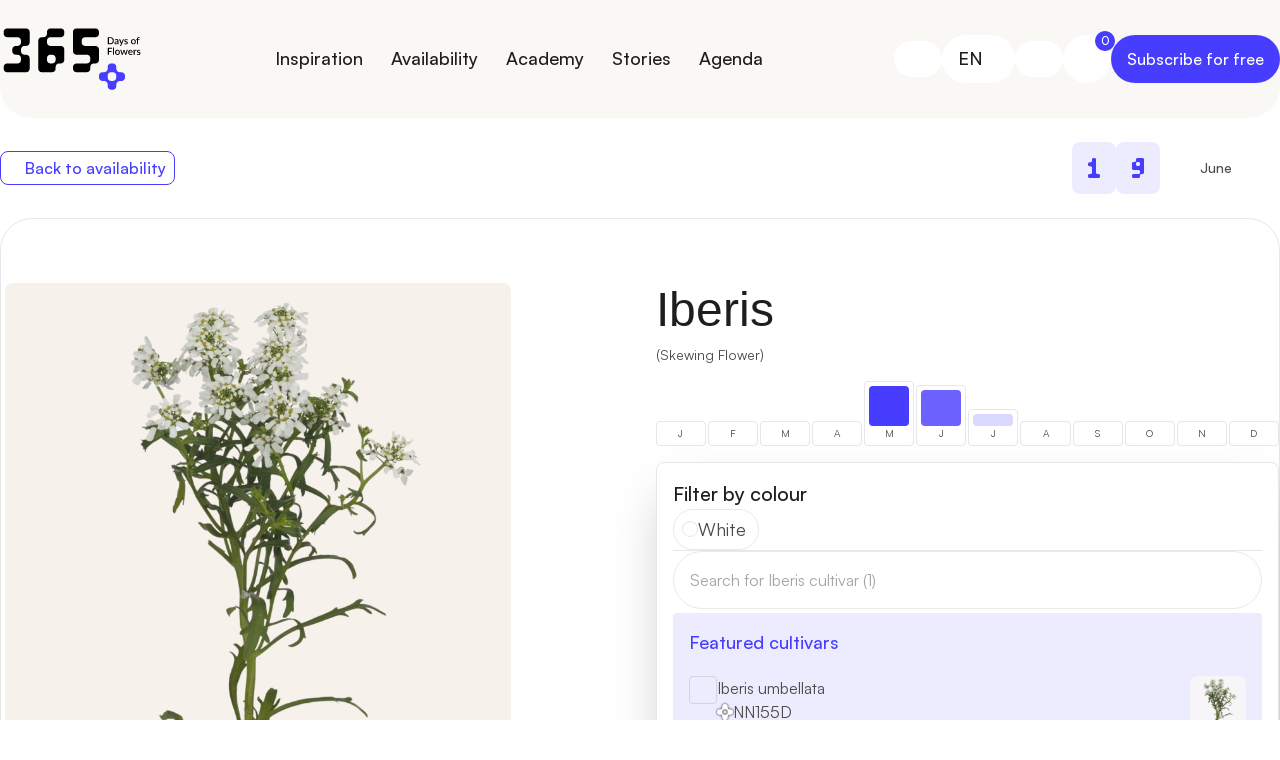

--- FILE ---
content_type: text/html;charset=utf-8
request_url: https://365daysofflowers.com/flowers/iberis?date=2024-06-19
body_size: 40427
content:
<!DOCTYPE html><html  lang="en"><head><meta charset="utf-8"><meta name="viewport" content="width=device-width, initial-scale=1"><script nonce="+9p96aZxH2dUi3Z4X/ITde2h" type="importmap">{"imports":{"#entry":"/_nuxt/DXQo55iC.js"}}</script><title>All about the Iberis (Skewing Flower) - Tips and care | 365 days of flowers - 365 Days of Flowers</title><style nonce="+9p96aZxH2dUi3Z4X/ITde2h">@media print{html{font-size:10px}}</style><style nonce="+9p96aZxH2dUi3Z4X/ITde2h">.sticky[data-v-bef81967]{view-transition-name:header}</style><style nonce="+9p96aZxH2dUi3Z4X/ITde2h">.nuxt-link[data-v-362d9b5b]{align-items:center;border-radius:9999px;display:flex;justify-content:center;position:relative;width:3rem;--tw-bg-opacity:1;background-color:rgb(255 255 255/var(--tw-bg-opacity,1));padding:.5rem;--tw-text-opacity:1;color:rgb(30 30 30/var(--tw-text-opacity,1));transition-duration:.15s;transition-property:color,background-color,border-color,text-decoration-color,fill,stroke,opacity,box-shadow,transform,filter,backdrop-filter;transition-timing-function:cubic-bezier(.4,0,.2,1)}.nuxt-link[data-v-362d9b5b]:hover{--tw-bg-opacity:1;background-color:rgb(233 233 233/var(--tw-bg-opacity,1))}</style><style nonce="+9p96aZxH2dUi3Z4X/ITde2h">input[type=search][data-v-c4d01f2e]::-webkit-search-cancel-button{-webkit-appearance:none;appearance:none}</style><style nonce="+9p96aZxH2dUi3Z4X/ITde2h">.nuxt-link[data-v-344ae9dc]{height:100%;--tw-bg-opacity:1;background-color:rgb(255 255 255/var(--tw-bg-opacity,1));padding:1rem;--tw-text-opacity:1;color:rgb(30 30 30/var(--tw-text-opacity,1));transition-duration:.15s;transition-property:color,background-color,border-color,text-decoration-color,fill,stroke,opacity,box-shadow,transform,filter,backdrop-filter;transition-timing-function:cubic-bezier(.4,0,.2,1)}</style><style nonce="+9p96aZxH2dUi3Z4X/ITde2h">.nuxt-link[data-v-05e163e7]{height:100%;--tw-bg-opacity:1;background-color:rgb(255 255 255/var(--tw-bg-opacity,1));padding:1rem;--tw-text-opacity:1;color:rgb(30 30 30/var(--tw-text-opacity,1));transition-duration:.15s;transition-property:color,background-color,border-color,text-decoration-color,fill,stroke,opacity,box-shadow,transform,filter,backdrop-filter;transition-timing-function:cubic-bezier(.4,0,.2,1)}</style><style nonce="+9p96aZxH2dUi3Z4X/ITde2h">.swiper-slide[data-v-dc6ad10e]{width:90%}@media(min-width:640px){.swiper-slide[data-v-dc6ad10e]{width:calc(46% + .75rem)}}@media(min-width:1024px){.swiper-slide[data-v-dc6ad10e]{width:calc(31.33333% + .66667rem)}}@media(min-width:1280px){.swiper-slide[data-v-dc6ad10e]{width:calc(33.33333% + .66667rem)}}.swiper-arrow[data-v-dc6ad10e]{align-items:center;display:flex;justify-content:center;padding:1rem;--tw-text-opacity:1;color:rgb(30 30 30/var(--tw-text-opacity,1));transition-duration:.15s;transition-property:color,background-color,border-color,text-decoration-color,fill,stroke,opacity,box-shadow,transform,filter,backdrop-filter;transition-timing-function:cubic-bezier(.4,0,.2,1)}.swiper-button-disabled[data-v-dc6ad10e]{opacity:.5}[data-v-dc6ad10e] .swiper-wrapper{align-items:stretch;border-radius:2rem}</style><style nonce="+9p96aZxH2dUi3Z4X/ITde2h">.swiper-arrow[data-v-b25efc1b]{align-items:center;display:flex;justify-content:center;padding:1rem;--tw-text-opacity:1;color:rgb(30 30 30/var(--tw-text-opacity,1));transition-duration:.15s;transition-property:color,background-color,border-color,text-decoration-color,fill,stroke,opacity,box-shadow,transform,filter,backdrop-filter;transition-timing-function:cubic-bezier(.4,0,.2,1)}.swiper-button-disabled[data-v-b25efc1b]{opacity:.5}[data-v-b25efc1b] .swiper-wrapper{align-items:stretch;border-radius:2rem}</style><style nonce="+9p96aZxH2dUi3Z4X/ITde2h">.swiper-slide[data-v-3c57f0c9]{width:90%}@media(min-width:640px){.swiper-slide[data-v-3c57f0c9]{width:calc(46% + .75rem)}}@media(min-width:1024px){.swiper-slide[data-v-3c57f0c9]{width:calc(31.33333% + .66667rem)}}@media(min-width:1280px){.swiper-slide[data-v-3c57f0c9]{width:calc(33.33333% + .66667rem)}}</style><link nonce="+9p96aZxH2dUi3Z4X/ITde2h" integrity="sha384-WHyxWE3nYCH1lBa7fDDtOTPxqalQ8Yz/59pfw9Ab+f1yWikDktBWcCCA9GEkE5dn" rel="stylesheet" href="/_nuxt/entry.UrLh2Ilz.css" crossorigin><link nonce="+9p96aZxH2dUi3Z4X/ITde2h" integrity="sha384-O115sOcu9OiHUS2MUP1DmWw51VjCx5a0rgi09R6QWXFUpDI3J4pn6myBcILK4aj/" rel="stylesheet" href="/_nuxt/swiper-vue.DJHdZmOr.css" crossorigin><link nonce="+9p96aZxH2dUi3Z4X/ITde2h" integrity="sha384-GFIxhaTeFxMMdVfsTGkbu1uiD2oDQZ3c1uFNTpFv7/ZDzti5qwzA8eeUcnvkvQTw" rel="stylesheet" href="/_nuxt/Footer.DlR7aNa7.css" crossorigin><link nonce="+9p96aZxH2dUi3Z4X/ITde2h" integrity="sha384-5VFhCT+Il3Bz5SqTQfzBnAWJFKVqHnEOj14CXgIaI7JIDQzgwD5qO7u4I4TeECKq" rel="stylesheet" href="/_nuxt/index.DWuXUGBZ.css" crossorigin><link nonce="+9p96aZxH2dUi3Z4X/ITde2h" integrity="sha384-iQm53Pi7qzxTCMwcaZeY10BVU9as66AeKctg4Phc6WLZBCq8VcElc+vrnKr/F8EP" rel="stylesheet" href="/_nuxt/Stories.B3oiRkmW.css" crossorigin><link nonce="+9p96aZxH2dUi3Z4X/ITde2h" integrity="sha384-82NfDeNlZlru9IuaPTSahm3HV9Zkzc+UaGUrKZ1TG6acV5U1ESI3bk841BM4OefA" rel="stylesheet" href="/_nuxt/index.CQ07KN_1.css" crossorigin><link nonce="+9p96aZxH2dUi3Z4X/ITde2h" integrity="sha384-iERF/RncNROb/hxL+lxsWfPvngWNGhtS6wT9WoRrgI/kq0j0K0vBJHUYwpe5U3OF" rel="stylesheet" href="/_nuxt/Card.DrJFta5v.css" crossorigin><style nonce="+9p96aZxH2dUi3Z4X/ITde2h">:where(.i-fa6-brands\:facebook){display:inline-block;width:1em;height:1em;background-color:currentColor;-webkit-mask-image:var(--svg);mask-image:var(--svg);-webkit-mask-repeat:no-repeat;mask-repeat:no-repeat;-webkit-mask-size:100% 100%;mask-size:100% 100%;--svg:url("data:image/svg+xml,%3Csvg xmlns='http://www.w3.org/2000/svg' viewBox='0 0 512 512' width='512' height='512'%3E%3Cpath fill='black' d='M512 256C512 114.6 397.4 0 256 0S0 114.6 0 256c0 120 82.7 220.8 194.2 248.5V334.2h-52.8V256h52.8v-33.7c0-87.1 39.4-127.5 125-127.5c16.2 0 44.2 3.2 55.7 6.4V172c-6-.6-16.5-1-29.6-1c-42 0-58.2 15.9-58.2 57.2V256h83.6l-14.4 78.2H287v175.9C413.8 494.8 512 386.9 512 256'/%3E%3C/svg%3E")}:where(.i-fa6-brands\:instagram){display:inline-block;width:0.88em;height:1em;background-color:currentColor;-webkit-mask-image:var(--svg);mask-image:var(--svg);-webkit-mask-repeat:no-repeat;mask-repeat:no-repeat;-webkit-mask-size:100% 100%;mask-size:100% 100%;--svg:url("data:image/svg+xml,%3Csvg xmlns='http://www.w3.org/2000/svg' viewBox='0 0 448 512' width='448' height='512'%3E%3Cpath fill='black' d='M224.1 141c-63.6 0-114.9 51.3-114.9 114.9s51.3 114.9 114.9 114.9S339 319.5 339 255.9S287.7 141 224.1 141m0 189.6c-41.1 0-74.7-33.5-74.7-74.7s33.5-74.7 74.7-74.7s74.7 33.5 74.7 74.7s-33.6 74.7-74.7 74.7m146.4-194.3c0 14.9-12 26.8-26.8 26.8c-14.9 0-26.8-12-26.8-26.8s12-26.8 26.8-26.8s26.8 12 26.8 26.8m76.1 27.2c-1.7-35.9-9.9-67.7-36.2-93.9c-26.2-26.2-58-34.4-93.9-36.2c-37-2.1-147.9-2.1-184.9 0c-35.8 1.7-67.6 9.9-93.9 36.1s-34.4 58-36.2 93.9c-2.1 37-2.1 147.9 0 184.9c1.7 35.9 9.9 67.7 36.2 93.9s58 34.4 93.9 36.2c37 2.1 147.9 2.1 184.9 0c35.9-1.7 67.7-9.9 93.9-36.2c26.2-26.2 34.4-58 36.2-93.9c2.1-37 2.1-147.8 0-184.8M398.8 388c-7.8 19.6-22.9 34.7-42.6 42.6c-29.5 11.7-99.5 9-132.1 9s-102.7 2.6-132.1-9c-19.6-7.8-34.7-22.9-42.6-42.6c-11.7-29.5-9-99.5-9-132.1s-2.6-102.7 9-132.1c7.8-19.6 22.9-34.7 42.6-42.6c29.5-11.7 99.5-9 132.1-9s102.7-2.6 132.1 9c19.6 7.8 34.7 22.9 42.6 42.6c11.7 29.5 9 99.5 9 132.1s2.7 102.7-9 132.1'/%3E%3C/svg%3E")}:where(.i-fa6-brands\:pinterest){display:inline-block;width:0.97em;height:1em;background-color:currentColor;-webkit-mask-image:var(--svg);mask-image:var(--svg);-webkit-mask-repeat:no-repeat;mask-repeat:no-repeat;-webkit-mask-size:100% 100%;mask-size:100% 100%;--svg:url("data:image/svg+xml,%3Csvg xmlns='http://www.w3.org/2000/svg' viewBox='0 0 496 512' width='496' height='512'%3E%3Cpath fill='black' d='M496 256c0 137-111 248-248 248c-25.6 0-50.2-3.9-73.4-11.1c10.1-16.5 25.2-43.5 30.8-65c3-11.6 15.4-59 15.4-59c8.1 15.4 31.7 28.5 56.8 28.5c74.8 0 128.7-68.8 128.7-154.3c0-81.9-66.9-143.2-152.9-143.2c-107 0-163.9 71.8-163.9 150.1c0 36.4 19.4 81.7 50.3 96.1c4.7 2.2 7.2 1.2 8.3-3.3c.8-3.4 5-20.3 6.9-28.1c.6-2.5.3-4.7-1.7-7.1c-10.1-12.5-18.3-35.3-18.3-56.6c0-54.7 41.4-107.6 112-107.6c60.9 0 103.6 41.5 103.6 100.9c0 67.1-33.9 113.6-78 113.6c-24.3 0-42.6-20.1-36.7-44.8c7-29.5 20.5-61.3 20.5-82.6c0-19-10.2-34.9-31.4-34.9c-24.9 0-44.9 25.7-44.9 60.2c0 22 7.4 36.8 7.4 36.8s-24.5 103.8-29 123.2c-5 21.4-3 51.6-.9 71.2C65.4 450.9 0 361.1 0 256C0 119 111 8 248 8s248 111 248 248'/%3E%3C/svg%3E")}:where(.i-fa6-regular\:heart){display:inline-block;width:1em;height:1em;background-color:currentColor;-webkit-mask-image:var(--svg);mask-image:var(--svg);-webkit-mask-repeat:no-repeat;mask-repeat:no-repeat;-webkit-mask-size:100% 100%;mask-size:100% 100%;--svg:url("data:image/svg+xml,%3Csvg xmlns='http://www.w3.org/2000/svg' viewBox='0 0 512 512' width='512' height='512'%3E%3Cpath fill='black' d='m225.8 468.2l-2.5-2.3L48.1 303.2C17.4 274.7 0 234.7 0 192.8v-3.3c0-70.4 50-130.8 119.2-144c39.4-7.6 79.7 1.5 111.8 24.1c9 6.4 17.4 13.8 25 22.3c4.2-4.8 8.7-9.2 13.5-13.3c3.7-3.2 7.5-6.2 11.5-9c32.1-22.6 72.4-31.7 111.8-24.2C462 58.6 512 119.1 512 189.5v3.3c0 41.9-17.4 81.9-48.1 110.4L288.7 465.9l-2.5 2.3c-8.2 7.6-19 11.9-30.2 11.9s-22-4.2-30.2-11.9M239.1 145c-.4-.3-.7-.7-1-1.1l-17.8-20l-.1-.1c-23.1-25.9-58-37.7-92-31.2c-46.6 8.9-80.2 49.5-80.2 96.9v3.3c0 28.5 11.9 55.8 32.8 75.2L256 430.7L431.2 268a102.7 102.7 0 0 0 32.8-75.2v-3.3c0-47.3-33.6-88-80.1-96.9c-34-6.5-69 5.4-92 31.2l-.1.1l-.1.1l-17.8 20c-.3.4-.7.7-1 1.1c-4.5 4.5-10.6 7-16.9 7s-12.4-2.5-16.9-7z'/%3E%3C/svg%3E")}:where(.i-fa6-regular\:user){display:inline-block;width:0.88em;height:1em;background-color:currentColor;-webkit-mask-image:var(--svg);mask-image:var(--svg);-webkit-mask-repeat:no-repeat;mask-repeat:no-repeat;-webkit-mask-size:100% 100%;mask-size:100% 100%;--svg:url("data:image/svg+xml,%3Csvg xmlns='http://www.w3.org/2000/svg' viewBox='0 0 448 512' width='448' height='512'%3E%3Cpath fill='black' d='M304 128a80 80 0 1 0-160 0a80 80 0 1 0 160 0m-208 0a128 128 0 1 1 256 0a128 128 0 1 1-256 0M49.3 464h349.5c-8.9-63.3-63.3-112-129-112h-91.4c-65.7 0-120.1 48.7-129 112zM0 482.3C0 383.8 79.8 304 178.3 304h91.4c98.5 0 178.3 79.8 178.3 178.3c0 16.4-13.3 29.7-29.7 29.7H29.7C13.3 512 0 498.7 0 482.3'/%3E%3C/svg%3E")}:where(.i-fa6-solid\:angle-left){display:inline-block;width:0.63em;height:1em;background-color:currentColor;-webkit-mask-image:var(--svg);mask-image:var(--svg);-webkit-mask-repeat:no-repeat;mask-repeat:no-repeat;-webkit-mask-size:100% 100%;mask-size:100% 100%;--svg:url("data:image/svg+xml,%3Csvg xmlns='http://www.w3.org/2000/svg' viewBox='0 0 320 512' width='320' height='512'%3E%3Cpath fill='black' d='M41.4 233.4c-12.5 12.5-12.5 32.8 0 45.3l160 160c12.5 12.5 32.8 12.5 45.3 0s12.5-32.8 0-45.3L109.3 256l137.3-137.4c12.5-12.5 12.5-32.8 0-45.3s-32.8-12.5-45.3 0l-160 160z'/%3E%3C/svg%3E")}:where(.i-fa6-solid\:angle-right){display:inline-block;width:0.63em;height:1em;background-color:currentColor;-webkit-mask-image:var(--svg);mask-image:var(--svg);-webkit-mask-repeat:no-repeat;mask-repeat:no-repeat;-webkit-mask-size:100% 100%;mask-size:100% 100%;--svg:url("data:image/svg+xml,%3Csvg xmlns='http://www.w3.org/2000/svg' viewBox='0 0 320 512' width='320' height='512'%3E%3Cpath fill='black' d='M278.6 233.4c12.5 12.5 12.5 32.8 0 45.3l-160 160c-12.5 12.5-32.8 12.5-45.3 0s-12.5-32.8 0-45.3L210.7 256L73.4 118.6c-12.5-12.5-12.5-32.8 0-45.3s32.8-12.5 45.3 0l160 160z'/%3E%3C/svg%3E")}:where(.i-fa6-solid\:chevron-down){display:inline-block;width:1em;height:1em;background-color:currentColor;-webkit-mask-image:var(--svg);mask-image:var(--svg);-webkit-mask-repeat:no-repeat;mask-repeat:no-repeat;-webkit-mask-size:100% 100%;mask-size:100% 100%;--svg:url("data:image/svg+xml,%3Csvg xmlns='http://www.w3.org/2000/svg' viewBox='0 0 512 512' width='512' height='512'%3E%3Cpath fill='black' d='M233.4 406.6c12.5 12.5 32.8 12.5 45.3 0l192-192c12.5-12.5 12.5-32.8 0-45.3s-32.8-12.5-45.3 0L256 338.7L86.6 169.4c-12.5-12.5-32.8-12.5-45.3 0s-12.5 32.8 0 45.3l192 192z'/%3E%3C/svg%3E")}:where(.i-fa6-solid\:xmark){display:inline-block;width:0.75em;height:1em;background-color:currentColor;-webkit-mask-image:var(--svg);mask-image:var(--svg);-webkit-mask-repeat:no-repeat;mask-repeat:no-repeat;-webkit-mask-size:100% 100%;mask-size:100% 100%;--svg:url("data:image/svg+xml,%3Csvg xmlns='http://www.w3.org/2000/svg' viewBox='0 0 384 512' width='384' height='512'%3E%3Cpath fill='black' d='M342.6 150.6c12.5-12.5 12.5-32.8 0-45.3s-32.8-12.5-45.3 0L192 210.7L86.6 105.4c-12.5-12.5-32.8-12.5-45.3 0s-12.5 32.8 0 45.3L146.7 256L41.4 361.4c-12.5 12.5-12.5 32.8 0 45.3s32.8 12.5 45.3 0L192 301.3l105.4 105.3c12.5 12.5 32.8 12.5 45.3 0s12.5-32.8 0-45.3L237.3 256z'/%3E%3C/svg%3E")}:where(.i-mdi\:comment-outline){display:inline-block;width:1em;height:1em;background-color:currentColor;-webkit-mask-image:var(--svg);mask-image:var(--svg);-webkit-mask-repeat:no-repeat;mask-repeat:no-repeat;-webkit-mask-size:100% 100%;mask-size:100% 100%;--svg:url("data:image/svg+xml,%3Csvg xmlns='http://www.w3.org/2000/svg' viewBox='0 0 24 24' width='24' height='24'%3E%3Cpath fill='black' d='M9 22a1 1 0 0 1-1-1v-3H4a2 2 0 0 1-2-2V4a2 2 0 0 1 2-2h16a2 2 0 0 1 2 2v12a2 2 0 0 1-2 2h-6.1l-3.7 3.71c-.2.19-.45.29-.7.29zm1-6v3.08L13.08 16H20V4H4v12z'/%3E%3C/svg%3E")}:where(.i-mdi\:flower){display:inline-block;width:1em;height:1em;background-color:currentColor;-webkit-mask-image:var(--svg);mask-image:var(--svg);-webkit-mask-repeat:no-repeat;mask-repeat:no-repeat;-webkit-mask-size:100% 100%;mask-size:100% 100%;--svg:url("data:image/svg+xml,%3Csvg xmlns='http://www.w3.org/2000/svg' viewBox='0 0 24 24' width='24' height='24'%3E%3Cpath fill='black' d='M3 13a9 9 0 0 0 9 9c0-5-4.03-9-9-9m9-7.5A2.5 2.5 0 0 1 14.5 8a2.5 2.5 0 0 1-2.5 2.5A2.5 2.5 0 0 1 9.5 8A2.5 2.5 0 0 1 12 5.5m-6.4 4.75a2.5 2.5 0 0 0 2.5 2.5c.53 0 1.02-.17 1.4-.44v.19A2.5 2.5 0 0 0 12 15a2.5 2.5 0 0 0 2.5-2.5v-.19c.38.27.87.44 1.4.44a2.5 2.5 0 0 0 2.5-2.5c0-1-.59-1.85-1.43-2.25c.84-.4 1.43-1.26 1.43-2.25a2.5 2.5 0 0 0-2.5-2.5c-.53 0-1.02.16-1.4.44V3.5A2.5 2.5 0 0 0 12 1a2.5 2.5 0 0 0-2.5 2.5v.19c-.38-.28-.87-.44-1.4-.44a2.5 2.5 0 0 0-2.5 2.5c0 .99.59 1.85 1.43 2.25c-.84.4-1.43 1.25-1.43 2.25M12 22a9 9 0 0 0 9-9c-5 0-9 4-9 9'/%3E%3C/svg%3E")}:where(.i-mdi\:flower-poppy){display:inline-block;width:1em;height:1em;background-color:currentColor;-webkit-mask-image:var(--svg);mask-image:var(--svg);-webkit-mask-repeat:no-repeat;mask-repeat:no-repeat;-webkit-mask-size:100% 100%;mask-size:100% 100%;--svg:url("data:image/svg+xml,%3Csvg xmlns='http://www.w3.org/2000/svg' viewBox='0 0 24 24' width='24' height='24'%3E%3Cpath fill='black' d='M18.5 12A3.5 3.5 0 0 0 22 8.5A6.5 6.5 0 0 0 15.5 2A3.5 3.5 0 0 0 12 5.5A3.5 3.5 0 0 0 8.5 2A6.5 6.5 0 0 0 2 8.5A3.5 3.5 0 0 0 5.5 12A3.5 3.5 0 0 0 2 15.5A6.5 6.5 0 0 0 8.5 22a3.5 3.5 0 0 0 3.5-3.5a3.5 3.5 0 0 0 3.5 3.5a6.5 6.5 0 0 0 6.5-6.5a3.5 3.5 0 0 0-3.5-3.5M12 16a4 4 0 0 1-4-4a4 4 0 0 1 4-4a4 4 0 0 1 4 4a4 4 0 0 1-4 4m2.5-4a2.5 2.5 0 0 1-2.5 2.5A2.5 2.5 0 0 1 9.5 12A2.5 2.5 0 0 1 12 9.5a2.5 2.5 0 0 1 2.5 2.5'/%3E%3C/svg%3E")}:where(.i-mdi\:hand-heart-outline){display:inline-block;width:1em;height:1em;background-color:currentColor;-webkit-mask-image:var(--svg);mask-image:var(--svg);-webkit-mask-repeat:no-repeat;mask-repeat:no-repeat;-webkit-mask-size:100% 100%;mask-size:100% 100%;--svg:url("data:image/svg+xml,%3Csvg xmlns='http://www.w3.org/2000/svg' viewBox='0 0 24 24' width='24' height='24'%3E%3Cpath fill='black' d='M16 3.23Q17.065 2 18.7 2c.91 0 1.67.33 2.3 1s.96 1.43 1 2.3c0 .7-.33 1.51-1 2.46s-1.32 1.74-1.97 2.39q-.975.96-3.03 2.85q-2.085-1.89-3.06-2.85c-.975-.96-1.31-1.44-1.97-2.39S10 6 10 5.3c0-.91.32-1.67.97-2.3s1.43-.96 2.34-1c1.07 0 1.96.41 2.69 1.23M22 19v1l-8 2.5l-7-1.94V22H1V11h7.97l6.16 2.3A2.89 2.89 0 0 1 17 16h2c1.66 0 3 1.34 3 3M5 20v-7H3v7zm14.9-1.43c-.16-.33-.51-.57-.9-.57h-5.35c-.54 0-1.07-.08-1.58-.25l-2.38-.79l.63-1.9l2.38.79c.3.1 2.3.15 2.3.15c0-.37-.23-.7-.57-.83L8.61 13H7v5.5l6.97 1.91z'/%3E%3C/svg%3E")}:where(.i-mdi\:information-outline){display:inline-block;width:1em;height:1em;background-color:currentColor;-webkit-mask-image:var(--svg);mask-image:var(--svg);-webkit-mask-repeat:no-repeat;mask-repeat:no-repeat;-webkit-mask-size:100% 100%;mask-size:100% 100%;--svg:url("data:image/svg+xml,%3Csvg xmlns='http://www.w3.org/2000/svg' viewBox='0 0 24 24' width='24' height='24'%3E%3Cpath fill='black' d='M11 9h2V7h-2m1 13c-4.41 0-8-3.59-8-8s3.59-8 8-8s8 3.59 8 8s-3.59 8-8 8m0-18A10 10 0 0 0 2 12a10 10 0 0 0 10 10a10 10 0 0 0 10-10A10 10 0 0 0 12 2m-1 15h2v-6h-2z'/%3E%3C/svg%3E")}:where(.i-ph\:magnifying-glass-bold){display:inline-block;width:1em;height:1em;background-color:currentColor;-webkit-mask-image:var(--svg);mask-image:var(--svg);-webkit-mask-repeat:no-repeat;mask-repeat:no-repeat;-webkit-mask-size:100% 100%;mask-size:100% 100%;--svg:url("data:image/svg+xml,%3Csvg xmlns='http://www.w3.org/2000/svg' viewBox='0 0 256 256' width='256' height='256'%3E%3Cpath fill='black' d='M232.49 215.51L185 168a92.12 92.12 0 1 0-17 17l47.53 47.54a12 12 0 0 0 17-17ZM44 112a68 68 0 1 1 68 68a68.07 68.07 0 0 1-68-68'/%3E%3C/svg%3E")}</style><link nonce="+9p96aZxH2dUi3Z4X/ITde2h" integrity="sha384-AccMvyKbv+Y9QO6q5px92FlFXJvU2zZy/TrFgnTW7t/Ogpsg1vDH2TL+7Hb6k/JS" rel="modulepreload" as="script" crossorigin href="/_nuxt/DXQo55iC.js"><link nonce="+9p96aZxH2dUi3Z4X/ITde2h" integrity="sha384-OLBgp1GsljhM2TJ+sbHjaiH9txEUvgdDTAzHv2P24donTt6/529l+9Ua0vFImLlb" rel="preload" as="font" crossorigin href="/_fonts/k70VA4wfM8vAHaCDLa7tCzi-T_NIZFmQdu2pOkTv2qE-N5MLU7vpucOyoMl1XldlXHY_h_jifbjhU10bXt4lOSk.woff2"><link nonce="+9p96aZxH2dUi3Z4X/ITde2h" integrity="sha384-YBYOuEW+94w1FFsdjnm2EiEe2qyoDHa7UVhR24uw0M02wR0Q1dnm0ZRyOpS/lIke" rel="modulepreload" as="script" crossorigin href="/_nuxt/CeNv5fJ6.js"><link nonce="+9p96aZxH2dUi3Z4X/ITde2h" integrity="sha384-434oJBYib6nU8T0rtzMhoHC8oaq1vB1pdqYPheE6m9zmUpBNr5wETQguB/RgLm7E" rel="modulepreload" as="script" crossorigin href="/_nuxt/rCsVnA3f.js"><link nonce="+9p96aZxH2dUi3Z4X/ITde2h" integrity="sha384-AG70RspaXw2diDlksmzFlAHxFriAjf2PvXaidVQUlVFK2JvlI4viwo5RoJ0KY6HZ" rel="modulepreload" as="script" crossorigin href="/_nuxt/D63KFI1N.js"><link nonce="+9p96aZxH2dUi3Z4X/ITde2h" integrity="sha384-9BarG4QXVA/iE3NTMDULhk7cJeErXxZFrL69eLoyWms8l0tBy2yerPl74K61Ho7T" rel="modulepreload" as="script" crossorigin href="/_nuxt/BL-uSDIh.js"><link nonce="+9p96aZxH2dUi3Z4X/ITde2h" integrity="sha384-wV/FyIfkoKuneA9gx32UbcC1rWydYJhlr+cMCHu0oN57ZtVcBz8nUCI/A5rPOyHo" rel="modulepreload" as="script" crossorigin href="/_nuxt/DlAUqK2U.js"><link nonce="+9p96aZxH2dUi3Z4X/ITde2h" integrity="sha384-Mz2nhXEi24uFwhnoETbhgwR+l0Uk0TYYG+EFlzYHNTmk50jwtgdKp2HsHof7CzSF" rel="modulepreload" as="script" crossorigin href="/_nuxt/CQViJhAX.js"><link nonce="+9p96aZxH2dUi3Z4X/ITde2h" integrity="sha384-c+4p1x2t51YbufRMfYdxXXujlAPdP+VPvSz1Csr9i6JDxNr2blm8eYFYL9E6zmiC" rel="modulepreload" as="script" crossorigin href="/_nuxt/v_hCLzN8.js"><link nonce="+9p96aZxH2dUi3Z4X/ITde2h" integrity="sha384-LAawLUpkxITYgKqSGm3Zo/zeQyy+iIXvaOWukAU7t7cTL02rCQIivVzEkm0owjyi" rel="modulepreload" as="script" crossorigin href="/_nuxt/DPKJaSLu.js"><link nonce="+9p96aZxH2dUi3Z4X/ITde2h" integrity="sha384-/VPSemN2l6hUJZ5SsvWQ55eZTTzUFJfOzVxQlFHB6SAKc28OtPil77VjXVZaMGTQ" rel="modulepreload" as="script" crossorigin href="/_nuxt/B8B43b-v.js"><link nonce="+9p96aZxH2dUi3Z4X/ITde2h" integrity="sha384-7PaC0k7qtF2/diKcm1c1EY4z+wV5PVTppwNYMwfnRGXEA4d3uB/PvgDv1YUgiRlo" rel="modulepreload" as="script" crossorigin href="/_nuxt/jzJVODDE.js"><link nonce="+9p96aZxH2dUi3Z4X/ITde2h" integrity="sha384-USz73E+G4AnAJKVj3orPMxo2ifVFXHa6dhSVmo/n7ywzKvxGzsYiGDoIyt8/P3HR" rel="modulepreload" as="script" crossorigin href="/_nuxt/zpskONA-.js"><link nonce="+9p96aZxH2dUi3Z4X/ITde2h" integrity="sha384-TG+66QG8sdbdQvCkVPh/X+jQtmVIqa3B3esO6A/ijQmgxJ+pW4nmD3EIfFbfA14i" rel="modulepreload" as="script" crossorigin href="/_nuxt/enAYByE3.js"><link nonce="+9p96aZxH2dUi3Z4X/ITde2h" integrity="sha384-oNog2Pd7ivijrKqCqzhY0JPfh3BUUf4L/6HG4HYKUsLXhMr/UgPoH5kq3kwwq+Br" rel="modulepreload" as="script" crossorigin href="/_nuxt/DPAzqkAs.js"><link nonce="+9p96aZxH2dUi3Z4X/ITde2h" integrity="sha384-b8fMUV32SSrhkmT45QbC/qtHzpScq6DAdpAxoYaq7/5rOmCPIzIGAEiuk02sutBc" rel="modulepreload" as="script" crossorigin href="/_nuxt/C6Lxx2w7.js"><link nonce="+9p96aZxH2dUi3Z4X/ITde2h" integrity="sha384-jL0WgnIFyYg5bfpOTxHFTSsjD87mrZaOLeKg7S7SHV3tXUTxIM/3ayI4Uqw+SPG0" rel="modulepreload" as="script" crossorigin href="/_nuxt/Bx1qbUkP.js"><link nonce="+9p96aZxH2dUi3Z4X/ITde2h" integrity="sha384-6w2kCB9wBgeONNi5tyg+X8PVXO4TDTYgnaN2/jH7o7edae0nJ6anAXVT8pAiqnP3" rel="modulepreload" as="script" crossorigin href="/_nuxt/INnY6I6I.js"><link nonce="+9p96aZxH2dUi3Z4X/ITde2h" integrity="sha384-tenz3Hs2KT43I16t8Af2KWjESJTAkdWtuTmShvUuhagd+k6jl0N8I0XUxjLT7xy5" rel="modulepreload" as="script" crossorigin href="/_nuxt/BK0i3GMo.js"><link nonce="+9p96aZxH2dUi3Z4X/ITde2h" integrity="sha384-tOT91PVgeMcJzt/MbJyKvw+HRGfUY39vp9tOs3NnrigWNne3uBKWDVKKiVTswDSz" rel="modulepreload" as="script" crossorigin href="/_nuxt/Ma0HkYm9.js"><link nonce="+9p96aZxH2dUi3Z4X/ITde2h" integrity="sha384-5SSkTcEXgkzyN4jFk7B20FrlDELMMPFqeBd72PKTokZNXrIdeC08sXjtUF4hDfN+" rel="modulepreload" as="script" crossorigin href="/_nuxt/CToNmkOp.js"><link nonce="+9p96aZxH2dUi3Z4X/ITde2h" integrity="sha384-uE51Q0Ml58O7yKVHyRkAC4R5/g03LzUq188yZMFfgIbgtyEvL/br0qkbIRB5gthq" rel="modulepreload" as="script" crossorigin href="/_nuxt/BqiFjb2a.js"><link nonce="+9p96aZxH2dUi3Z4X/ITde2h" integrity="sha384-FHRs6/79bElOjc3RiLn+FgfdFWSWlR3H8/vpRYriFxn8cOdRByYv3JrF4rpmeXNh" rel="modulepreload" as="script" crossorigin href="/_nuxt/B9LefB4e.js"><link nonce="+9p96aZxH2dUi3Z4X/ITde2h" integrity="sha384-LmWjspWpM0R77hKvTXgymkgFKlQoqqQqt8Qlsgpv+K1RLRXCP0Iowe+ETXpf9JBG" rel="modulepreload" as="script" crossorigin href="/_nuxt/DSYN1Ag_.js"><link nonce="+9p96aZxH2dUi3Z4X/ITde2h" integrity="sha384-c4UfkUPdSSJY2gkZDzegH/uMKH9xTH9hjkp+p/zHT85iK71C2Rvi+br4UgwD4td2" rel="modulepreload" as="script" crossorigin href="/_nuxt/DaOXbiq_.js"><link nonce="+9p96aZxH2dUi3Z4X/ITde2h" integrity="sha384-rwwHyYfW+dkhBmTLGX2csHdPF2Khh/BvuVayvRp09cf8iBQOcKK+xCu/e+hWvSMV" rel="modulepreload" as="script" crossorigin href="/_nuxt/H26LOLwD.js"><link nonce="+9p96aZxH2dUi3Z4X/ITde2h" integrity="sha384-wTGUM+7DKUcqm6UffS/DJIX4M5GelCwUKKOY4TJLSgMgPMkX/bzuEgdHIsAosSWZ" rel="modulepreload" as="script" crossorigin href="/_nuxt/Db5QQKwp.js"><link nonce="+9p96aZxH2dUi3Z4X/ITde2h" integrity="sha384-AW1wGSc9qvoyhk8+RWKVTxFivpr6RK9LsNCBYxYjTF6CnnN8P6l+2XvwMejLzwAv" rel="modulepreload" as="script" crossorigin href="/_nuxt/B3K1-y73.js"><link nonce="+9p96aZxH2dUi3Z4X/ITde2h" integrity="sha384-lnjBw0fiEX7Fa3T0O8u1KqZcqrZe7YqeJ6mlRVe0MMPix8bulOL4SxBuMdEEaFQ+" rel="modulepreload" as="script" crossorigin href="/_nuxt/BAwsdw5q.js"><link nonce="+9p96aZxH2dUi3Z4X/ITde2h" integrity="sha384-CAU8vvjWiwsactrcOJUCJ0gvEOfV9KOtCpmVOXea0ur6LPZsXvkDYotWWxbeeg/o" rel="modulepreload" as="script" crossorigin href="/_nuxt/DC8JsVzB.js"><link nonce="+9p96aZxH2dUi3Z4X/ITde2h" integrity="sha384-D7cwVsZS54XP/Pdn8jCjhkXOeJMlbNt0tMocmw+P/xYbUw0lLmHzUcDyoeXWiH3R" rel="modulepreload" as="script" crossorigin href="/_nuxt/Bt3STOU9.js"><link nonce="+9p96aZxH2dUi3Z4X/ITde2h" integrity="sha384-Hta7UP0RV2YEjV6RdL1ja2QnGTntemkswaPKPeun1UMf4hzwyGqrnBH8jDWpYwvd" rel="modulepreload" as="script" crossorigin href="/_nuxt/zYa8w8K0.js"><link nonce="+9p96aZxH2dUi3Z4X/ITde2h" integrity="sha384-dCBaMuiM3S2Q8Vu99uZRsy2Cmv69CAxVvobpnusDf7+MiNn67tl7CN8OE8EWjS1K" rel="modulepreload" as="script" crossorigin href="/_nuxt/DjV3Tzhq.js"><link nonce="+9p96aZxH2dUi3Z4X/ITde2h" integrity="sha384-f2Xx2AXVlxQtZfnBbo4H0CyiK2/5OJdu/KN7GC9b/z8vhqkkr5gkAHkcU3mv2azl" rel="modulepreload" as="script" crossorigin href="/_nuxt/hTfOxGuO.js"><link nonce="+9p96aZxH2dUi3Z4X/ITde2h" integrity="sha384-JioXprEUUKj2yjsfYeIlpHIoY/wamYCcS4LLbrYDFqREOU9z2uyENOIG/7JuEqJ+" rel="modulepreload" as="script" crossorigin href="/_nuxt/CHT9XmQL.js"><link nonce="+9p96aZxH2dUi3Z4X/ITde2h" integrity="sha384-rYqzdwI/Ew838AlxAghxOoHuaHPkitr2Fy60WMAK5z6Ggs4b6lQ6nfAnPlnc2mpi" rel="modulepreload" as="script" crossorigin href="/_nuxt/B9PuHNW0.js"><link nonce="+9p96aZxH2dUi3Z4X/ITde2h" integrity="sha384-5hNifq6jRC59cIz88jdc9jhnWye3shiznCBXkhka0EPO2krCnyJ3v0ufqfq6CJtf" rel="modulepreload" as="script" crossorigin href="/_nuxt/DtF_BJo8.js"><link nonce="+9p96aZxH2dUi3Z4X/ITde2h" integrity="sha384-2kXTt0sN21nZLRsRncRfIrtDgIvxOWv4+YRm9iQTT/NYFc3v5QoznPYidCtceQ7q" rel="modulepreload" as="script" crossorigin href="/_nuxt/BNNaAACY.js"><link nonce="+9p96aZxH2dUi3Z4X/ITde2h" integrity="sha384-mCO1U2XIYe/0dOWS2HmXuCqhKNpAjph10wAqJaxEGoVxTZKqDMgNTKUJUF9SMoEa" rel="modulepreload" as="script" crossorigin href="/_nuxt/BTlWw7Wn.js"><link nonce="+9p96aZxH2dUi3Z4X/ITde2h" integrity="sha384-cHapRw6KRuL4CrFGEQH8AFtGtkQ5Wh87cIJD9gOg+Yf0bYON2zCWPTqMa0hP5Z2L" rel="modulepreload" as="script" crossorigin href="/_nuxt/Bzfhl--D.js"><link nonce="+9p96aZxH2dUi3Z4X/ITde2h" integrity="sha384-ntIxFEG2w3WB59OqZ9i7eGLyHsd3GAUQxoaDuW6oUBhcdqsG7HE15jQYXhYJom9c" rel="modulepreload" as="script" crossorigin href="/_nuxt/CQc7r0jJ.js"><link nonce="+9p96aZxH2dUi3Z4X/ITde2h" integrity="sha384-R4DGoTKnHr8mTZi11VZ9NjKcUuLJ6htlKZPxI5G5iIhHwnuZr8CnLw9ZpN8jZ485" rel="modulepreload" as="script" crossorigin href="/_nuxt/DV3EfMpG.js"><link nonce="+9p96aZxH2dUi3Z4X/ITde2h" integrity="sha384-1w82TQJrJcv+hwYbDUqILhF5pykDCPDkxjMU9Vp6MXppoi0VBma1WNnzFZJefAWj" rel="modulepreload" as="script" crossorigin href="/_nuxt/MCO27q0b.js"><link nonce="+9p96aZxH2dUi3Z4X/ITde2h" integrity="sha384-DsEYqkB8QbZfEqcSGITULD8lFEG4ItL6khfa1IZ6eVNdZyLfBBjc3gCKyAu11T3n" rel="modulepreload" as="script" crossorigin href="/_nuxt/BS4FrJ2n.js"><link nonce="+9p96aZxH2dUi3Z4X/ITde2h" integrity="sha384-+QxF0qfCQQVcbqX16r+rETadSNbDkjMq1DtFRjgaGVBPnctFduQkmF6U/rpG3HWF" rel="modulepreload" as="script" crossorigin href="/_nuxt/lN1vqYnx.js"><link nonce="+9p96aZxH2dUi3Z4X/ITde2h" integrity="sha384-UOuMrr+bMd2ITPA1mQEK/k26iUPxsz/l9UbXC4j3mSc541GYU0FyvN0F+yNlZLaM" rel="modulepreload" as="script" crossorigin href="/_nuxt/ChS_B_Zq.js"><link nonce="+9p96aZxH2dUi3Z4X/ITde2h" integrity="sha384-xLrWvEOwKWq5v8e9sXhpsCtCw9MT4Cp7Y1EedRAnVZwQtvdGvE45Cvq9jLOyz/zV" rel="modulepreload" as="script" crossorigin href="/_nuxt/DJfLKJdo.js"><link nonce="+9p96aZxH2dUi3Z4X/ITde2h" integrity="sha384-lXL/uPh6IW07DcAbitPKeIqS6o6AyMBRo41pipQ7mmI5bgzQAAmncYZRTbLaOqq/" rel="modulepreload" as="script" crossorigin href="/_nuxt/CJ6bH5kt.js"><link nonce="+9p96aZxH2dUi3Z4X/ITde2h" integrity="sha384-OSouAAHmX9NudJVAHKvwk5yTryf8b5LAU+ccj+SY41EtkM0wZSnw1fCl3FCouqqo" rel="modulepreload" as="script" crossorigin href="/_nuxt/BZ2zM2EN.js"><link nonce="+9p96aZxH2dUi3Z4X/ITde2h" integrity="sha384-4+23QCICHPAPGSXdbbsvjTHBK8v/8Y3iBqLWX1GAQKxrLiNvv+5sQdn++Ehriz3W" rel="modulepreload" as="script" crossorigin href="/_nuxt/CIIJylsF.js"><link nonce="+9p96aZxH2dUi3Z4X/ITde2h" integrity="sha384-aWrxcinwhyKkaS6eeGk2kRoyOKHQP4LWom0Q4tkxvdWnjhkjGK33prLT+xWWJryM" rel="modulepreload" as="script" crossorigin href="/_nuxt/VmL6h_jr.js"><link nonce="+9p96aZxH2dUi3Z4X/ITde2h" integrity="sha384-LqI2Pki4aYVD9CcuzrVvaJJSsyKLOYPXGgp7Zj/8GuS34yUN2h/W+wxZnAvRpQd6" rel="modulepreload" as="script" crossorigin href="/_nuxt/CZCYfRWm.js"><link nonce="+9p96aZxH2dUi3Z4X/ITde2h" integrity="sha384-CQOqvCxxg+r++p0lALgx6PExbevenosXEFjfdl3rmAGBUnnncm59D/ysLQjM648i" rel="modulepreload" as="script" crossorigin href="/_nuxt/V7vK3Pky.js"><link nonce="+9p96aZxH2dUi3Z4X/ITde2h" integrity="sha384-koTcik+Z8SmlOLMx5Guu23ak1gZeJvunXgnllzfQX8PmjvS7SYHl4YnVrGY3ldyr" rel="modulepreload" as="script" crossorigin href="/_nuxt/DBKJnJIN.js"><link nonce="+9p96aZxH2dUi3Z4X/ITde2h" integrity="sha384-55RDoJ9LDU9wgt5XGfCQphMSeqwiNRtKshnaBn+ocV5UJy5U5MSZEbQndEEQTWFO" rel="modulepreload" as="script" crossorigin href="/_nuxt/CK8T6ROT.js"><link nonce="+9p96aZxH2dUi3Z4X/ITde2h" integrity="sha384-0qI7x4Pjqjj0AeE8dIhQUTfElUp/2IMx8Vl8X/cREdyAfHNwpbKCxtpUHFbt5p8w" rel="preload" as="fetch" fetchpriority="low" crossorigin="anonymous" href="/_nuxt/builds/meta/08acae5e-bcff-493a-b7d3-40cd12c46068.json"><link nonce="+9p96aZxH2dUi3Z4X/ITde2h" rel="prefetch" as="script" crossorigin href="/_nuxt/IiRsBIjk.js"><link nonce="+9p96aZxH2dUi3Z4X/ITde2h" rel="prefetch" as="script" crossorigin href="/_nuxt/DpxzbLLd.js"><link nonce="+9p96aZxH2dUi3Z4X/ITde2h" rel="prefetch" as="script" crossorigin href="/_nuxt/CiyuUQ1G.js"><link nonce="+9p96aZxH2dUi3Z4X/ITde2h" rel="prefetch" as="script" crossorigin href="/_nuxt/CwtvwXb3.js"><link nonce="+9p96aZxH2dUi3Z4X/ITde2h" rel="prefetch" as="script" crossorigin href="/_nuxt/9KRXsVW8.js"><link nonce="+9p96aZxH2dUi3Z4X/ITde2h" rel="icon" type="image/png" href="/icon.png"><link nonce="+9p96aZxH2dUi3Z4X/ITde2h" rel="manifest" href="/manifest.webmanifest"><link nonce="+9p96aZxH2dUi3Z4X/ITde2h" rel="canonical" href="/flowers/iberis"><meta property="og:title" content="All about the Iberis (Skewing Flower) - Tips and care | 365 days of flowers"><meta name="description" content="Find out all about the Iberis (Skewing Flower). As a florist, you will find plenty of inspiration, product information and in-store sales advice here."><meta property="og:description" content="Find out all about the Iberis (Skewing Flower). As a florist, you will find plenty of inspiration, product information and in-store sales advice here."><script nonce="+9p96aZxH2dUi3Z4X/ITde2h" integrity="sha384-AccMvyKbv+Y9QO6q5px92FlFXJvU2zZy/TrFgnTW7t/Ogpsg1vDH2TL+7Hb6k/JS" type="module" src="/_nuxt/DXQo55iC.js" crossorigin></script></head><body><div id="__nuxt"><!--[--><div></div><!----><div><header class="sticky top-0 z-[500] flex-col items-center rounded-b-4xl bg-secondary-500 py-7 print:hidden" data-v-bef81967><div class="container" data-v-bef81967><div class="flex items-center justify-between gap-4" data-v-bef81967><a href="/" class="z-[900] flex" data-v-bef81967><img class="w-full max-w-36 max-sm:max-w-[7.5rem]" src="/images/logo-en.svg" alt="365 Dagen Bloemen - Logo" data-v-bef81967></a><div class="flex items-center text-lg font-medium text-grey max-lg:hidden" data-v-bef81967><!--[--><a href="/inspiration" class="-mx-0.5 flex h-12 items-center justify-center rounded-full px-4 text-grey no-underline transition hover:bg-grey-400">Inspiration</a><a href="/availability" class="-mx-0.5 flex h-12 items-center justify-center rounded-full px-4 text-grey no-underline transition hover:bg-grey-400">Availability</a><a href="/academy" class="-mx-0.5 flex h-12 items-center justify-center rounded-full px-4 text-grey no-underline transition hover:bg-grey-400">Academy</a><a href="/stories" class="-mx-0.5 flex h-12 items-center justify-center rounded-full px-4 text-grey no-underline transition hover:bg-grey-400">Stories</a><a href="/schedule" class="-mx-0.5 flex h-12 items-center justify-center rounded-full px-4 text-grey no-underline transition hover:bg-grey-400">Agenda</a><!--]--></div><div class="z-[900] flex h-12 items-center gap-2" data-v-bef81967 data-v-362d9b5b><div class="relative relative max-lg:hidden" data-v-362d9b5b data-v-c4d01f2e><!----><div class="contents"><!--[--><button class="z-10 flex aspect-square size-12 h-full cursor-pointer items-center justify-center rounded-full bg-white p-2 transition-all hover:bg-grey-400" type="button" data-v-c4d01f2e><span class="iconify i-ph:magnifying-glass-bold size-6 !h-5 cursor-pointer" aria-hidden="true" style="" data-v-c4d01f2e></span></button><div class="absolute right-0 top-0 border-grey pointer-events-none w-0 opacity-0 z-10 flex h-full grow items-center gap-1 rounded-full border bg-white pl-6 pr-3 transition-all" data-v-c4d01f2e><div class="mb-0 grow z-20" data-family="text" data-type="text" data-empty="true" data-v-c4d01f2e><div class="formkit-wrapper"><!----><div class="border-none"><!----><!----><!--[--><input placeholder="Find your flower" class="text-lg p-0 w-full focus:ring-0 outline-none appearance-none" type="search" value data-v-c4d01f2e><!--]--><!----><!----></div></div><!----><!----></div><!----></div><!----><!--]--></div></div><button class="z-10 flex aspect-square w-12 cursor-pointer items-center justify-center rounded-full bg-white p-2 transition-all hover:bg-grey-400 lg:hidden" type="button" data-v-362d9b5b><span class="iconify i-ph:magnifying-glass-bold size-6 !h-5 cursor-pointer" aria-hidden="true" style="" data-v-362d9b5b></span></button><div class="relative h-full w-fit text-lg font-medium max-lg:hidden" data-v-362d9b5b data-v-344ae9dc><div class="rounded-full
        hover:!bg-grey-400 nuxt-link inline-flex cursor-pointer items-center transition-all" data-v-344ae9dc><div class="flex items-center justify-between gap-3" data-v-344ae9dc><div class="select-none uppercase" data-v-344ae9dc>en</div><span class="iconify i-fa6-solid:chevron-down size-4 transition-transform duration-150" aria-hidden="true" style="" data-v-344ae9dc></span></div></div><div class="pointer-events-none bottom-6 opacity-0 absolute right-0 z-10 flex w-full translate-y-full select-none flex-col rounded-b-lg bg-white transition-all" data-v-344ae9dc><!--[--><a class="cursor-pointer rounded-lg px-4 py-3 text-left uppercase hover:bg-grey-400" data-allow-mismatch="attribute" href="https://365tageblumen.de/blumen/iberis?date=2024-06-19" data-v-344ae9dc>de</a><a class="cursor-pointer rounded-lg px-4 py-3 text-left uppercase hover:bg-grey-400" data-allow-mismatch="attribute" href="https://365joursdefleurs.fr/fleurs/iberis?date=2024-06-19" data-v-344ae9dc>fr</a><a class="cursor-pointer rounded-lg px-4 py-3 text-left uppercase hover:bg-grey-400" data-allow-mismatch="attribute" href="https://365dagenbloemen.nl/bloemen/iberis?date=2024-06-19" data-v-344ae9dc>NL</a><a class="cursor-pointer rounded-lg px-4 py-3 text-left uppercase hover:bg-grey-400" data-allow-mismatch="attribute" href="https://365paivaakukkia.fi/kukkia/iberis?date=2024-06-19" data-v-344ae9dc>fi</a><a class="cursor-pointer rounded-lg px-4 py-3 text-left uppercase hover:bg-grey-400" data-allow-mismatch="attribute" href="https://365dagemedblomster.dk/blomster/iberis?date=2024-06-19" data-v-344ae9dc>da</a><a class="cursor-pointer rounded-lg px-4 py-3 text-left uppercase hover:bg-grey-400" data-allow-mismatch="attribute" href="https://365dagarmedblommor.se/blommor/iberis?date=2024-06-19" data-v-344ae9dc>sv</a><a class="cursor-pointer rounded-lg px-4 py-3 text-left uppercase hover:bg-grey-400" data-allow-mismatch="attribute" href="https://365giornidifiori.it/fiori/iberis?date=2024-06-19" data-v-344ae9dc>it</a><a class="cursor-pointer rounded-lg px-4 py-3 text-left uppercase hover:bg-grey-400" data-allow-mismatch="attribute" href="https://365diasdeflores.es/flores/iberis?date=2024-06-19" data-v-344ae9dc>es</a><a class="cursor-pointer rounded-lg px-4 py-3 text-left uppercase hover:bg-grey-400" data-allow-mismatch="attribute" href="https://365dnikwiatow.pl/kwiaty/iberis?date=2024-06-19" data-v-344ae9dc>pl</a><!--]--></div></div><a href="/auth/login" class="nuxt-link aspect-square hover:bg-grey-400" data-v-362d9b5b><span class="iconify i-fa6-regular:user size-6 !h-5 max-sm:h-4" aria-hidden="true" style="" data-v-362d9b5b></span><!----></a><a href="/collections" class="nuxt-link aspect-square hover:bg-grey-400" data-v-362d9b5b data-v-05e163e7><span class="iconify i-fa6-regular:heart size-6 !h-5 max-sm:h-4" aria-hidden="true" style="" data-v-05e163e7></span><div class="absolute right-0 top-0 flex size-4 items-center justify-center rounded-full bg-primary text-xs font-medium text-white sm:-right-1.5 sm:-top-1.5 sm:size-5 lg:-right-1 lg:-top-1 xl:-right-1 xl:-top-1" data-v-05e163e7>0</div></a><div class="relative flex aspect-square w-12 cursor-pointer items-center justify-center rounded-full bg-white px-6 py-3 text-grey transition hover:bg-grey-400 lg:hidden" data-v-362d9b5b><div data-v-362d9b5b><span class="-translate-y-0.5 absolute inset-x-0 mx-auto h-0.5 w-4 rounded-full bg-grey transition ease-in-out" data-v-362d9b5b></span><span class="translate-y-0.5 absolute inset-x-0 mx-auto h-0.5 w-4 rounded-full bg-grey transition ease-in-out" data-v-362d9b5b></span></div></div><a href="/subscribe" class="flex items-center justify-center text-center font-medium leading-none no-underline transition-all disabled:cursor-not-allowed disabled:opacity-30 disabled:saturate-0 print:hidden bg-primary hover:bg-primary-800 text-white w-fit p-2 rounded-lg gap-2 text-base h-12 !rounded-full px-4 max-sm:hidden" type="button" data-v-362d9b5b><!----> Subscribe for free <!----><!----></a></div></div></div><div class="fixed inset-0 z-[800] block overflow-auto overscroll-contain rounded-b-lg bg-secondary-600 lg:hidden" style="display:none;"><div class="container mt-24 flex grow flex-col gap-6 pb-8 sm:mt-32"><div class="space-y-4"><div class="flex flex-col font-lato text-lg font-medium"><!--[--><a href="/inspiration" class="border-b border-secondary-800 py-4 text-xl text-grey no-underline">Inspiration</a><a href="/availability" class="border-b border-secondary-800 py-4 text-xl text-grey no-underline">Availability</a><a href="/academy" class="border-b border-secondary-800 py-4 text-xl text-grey no-underline">Academy</a><a href="/stories" class="border-b border-secondary-800 py-4 text-xl text-grey no-underline">Stories</a><a href="/schedule" class="border-b border-secondary-800 py-4 text-xl text-grey no-underline">Agenda</a><!--]--></div><div class="relative h-full w-fit text-lg font-medium" data-v-344ae9dc><div class="rounded-full
        hover:!bg-grey-400 nuxt-link inline-flex cursor-pointer items-center transition-all" data-v-344ae9dc><div class="flex items-center justify-between gap-3" data-v-344ae9dc><div class="select-none uppercase" data-v-344ae9dc>en</div><span class="iconify i-fa6-solid:chevron-down size-4 transition-transform duration-150" aria-hidden="true" style="" data-v-344ae9dc></span></div></div><div class="pointer-events-none bottom-6 opacity-0 absolute right-0 z-10 flex w-full translate-y-full select-none flex-col rounded-b-lg bg-white transition-all" data-v-344ae9dc><!--[--><a class="cursor-pointer rounded-lg px-4 py-3 text-left uppercase hover:bg-grey-400" data-allow-mismatch="attribute" href="https://365tageblumen.de/blumen/iberis?date=2024-06-19" data-v-344ae9dc>de</a><a class="cursor-pointer rounded-lg px-4 py-3 text-left uppercase hover:bg-grey-400" data-allow-mismatch="attribute" href="https://365joursdefleurs.fr/fleurs/iberis?date=2024-06-19" data-v-344ae9dc>fr</a><a class="cursor-pointer rounded-lg px-4 py-3 text-left uppercase hover:bg-grey-400" data-allow-mismatch="attribute" href="https://365dagenbloemen.nl/bloemen/iberis?date=2024-06-19" data-v-344ae9dc>NL</a><a class="cursor-pointer rounded-lg px-4 py-3 text-left uppercase hover:bg-grey-400" data-allow-mismatch="attribute" href="https://365paivaakukkia.fi/kukkia/iberis?date=2024-06-19" data-v-344ae9dc>fi</a><a class="cursor-pointer rounded-lg px-4 py-3 text-left uppercase hover:bg-grey-400" data-allow-mismatch="attribute" href="https://365dagemedblomster.dk/blomster/iberis?date=2024-06-19" data-v-344ae9dc>da</a><a class="cursor-pointer rounded-lg px-4 py-3 text-left uppercase hover:bg-grey-400" data-allow-mismatch="attribute" href="https://365dagarmedblommor.se/blommor/iberis?date=2024-06-19" data-v-344ae9dc>sv</a><a class="cursor-pointer rounded-lg px-4 py-3 text-left uppercase hover:bg-grey-400" data-allow-mismatch="attribute" href="https://365giornidifiori.it/fiori/iberis?date=2024-06-19" data-v-344ae9dc>it</a><a class="cursor-pointer rounded-lg px-4 py-3 text-left uppercase hover:bg-grey-400" data-allow-mismatch="attribute" href="https://365diasdeflores.es/flores/iberis?date=2024-06-19" data-v-344ae9dc>es</a><a class="cursor-pointer rounded-lg px-4 py-3 text-left uppercase hover:bg-grey-400" data-allow-mismatch="attribute" href="https://365dnikwiatow.pl/kwiaty/iberis?date=2024-06-19" data-v-344ae9dc>pl</a><!--]--></div></div></div><div class="mt-auto space-y-6 rounded-3xl bg-white px-8 py-10"><p class="font-lato text-2xl font-semibold text-primary">Subscribe to campaign of 365 days of flowers and receive our magazine for free.</p><a href="/subscribe" class="flex items-center justify-center text-center font-medium leading-none no-underline transition-all disabled:cursor-not-allowed disabled:opacity-30 disabled:saturate-0 print:hidden bg-primary hover:bg-primary-800 text-white w-fit px-5 py-4 rounded-lg gap-4 text-lg" type="button"><!----> Subscribe <!----><!----></a></div></div></div><div class="pointer-events-none absolute top-full mt-6 w-full -translate-y-8 px-6 opacity-0 drop-shadow-lg transition" data-v-bef81967><div class="relative" data-v-c4d01f2e><!----><div class="contents"><!--[--><!----><div class="relative border-grey-400 py-5 w-80 opacity-100 flex size-full grow items-center gap-1 rounded-full border border-grey bg-white px-6 transition-all z-10 flex h-full grow items-center gap-1 rounded-full border bg-white pl-6 pr-3 transition-all" data-v-c4d01f2e><div class="mb-0 grow z-20" data-family="text" data-type="text" data-empty="true" data-v-c4d01f2e><div class="formkit-wrapper"><!----><div class="border-none"><!----><!----><!--[--><input placeholder="Find your flower" class="text-lg p-0 w-full focus:ring-0 outline-none appearance-none" type="search" value data-v-c4d01f2e><!--]--><!----><!----></div></div><!----><!----></div><!----></div><!----><!--]--></div></div></div></header><!--[--><div><nav class="container flex items-end justify-between py-6 max-md:pb-0 md:items-center"><a href="/availability" class="flex items-center justify-center text-center font-medium leading-none no-underline transition-all disabled:cursor-not-allowed disabled:opacity-30 disabled:saturate-0 print:hidden border-primary text-primary hover:bg-primary-500 border w-fit p-2 rounded-lg gap-2 text-base max-md:hidden" type="button"><span class="iconify i-fa6-solid:angle-left size-4" aria-hidden="true" style=""></span> Back to availability <!----><!----></a><div class="flex items-center gap-4 ml-auto"><a href="/flowers/bouvardia?date=2024-06-18" class="block p-3 leading-none text-grey-800"><span class="iconify i-fa6-solid:angle-left size-4 text-grey-800" aria-hidden="true" style=""></span></a><div class="flex"><div class="mr-4 flex gap-1"><!--[--><div class="bg-primary-400 text-primary p-4 items-center group flex w-auto rounded-lg"><svg xmlns="http://www.w3.org/2000/svg" fill="none" viewbox="0 0 240 400" aria-hidden="true" name="One" class="h-5 w-3" style=""><path fill="currentColor" d="M112 0C94 0 80 14 80 32v22c0 18-14 32-32 32H32c-18 0-32 14-32 32v16c0 18 14 32 32 32h16c18 0 32 14 32 32v90c0 18-14 32-32 32H32c-18 0-32 14-32 32v16c0 18 14 32 32 32h176c18 0 32-14 32-32v-16c0-18-14-32-32-32h-16c-18 0-32-14-32-32V32c0-18-14-32-32-32h-16Z"></path></svg></div><div class="bg-primary-400 text-primary p-4 items-center group flex w-auto rounded-lg"><svg xmlns="http://www.w3.org/2000/svg" fill="none" viewbox="0 0 240 400" aria-hidden="true" name="Nine" class="h-5 w-3" style=""><path fill="currentColor" fill-rule="evenodd" d="M80 32c0-18 14-32 32-32h96c18 0 32 14 32 32v256c0 18-14 32-32 32h-16c-18 0-32 14-32 32v16c0 18-14 32-32 32H32c-18 0-32-14-32-32v-16c0-18 14-32 32-32h96c18 0 32-14 32-32v-16c0-18-14-32-32-32H32c-18 0-32-14-32-32v-96c0-18 14-32 32-32h16c18 0 32-14 32-32V32Zm0 80c0-18 14-32 32-32h16c18 0 32 14 32 32v16c0 18-14 32-32 32h-16c-18 0-32-14-32-32v-16Z" clip-rule="evenodd"></path></svg></div><!--]--></div></div><div class="w-20 text-center text-sm font-medium capitalize">June</div><a href="/flowers/nigella?date=2024-06-20" class="block p-3 leading-none text-grey-800" type="button"><span class="iconify i-fa6-solid:angle-right size-4 text-grey-800" aria-hidden="true" style=""></span></a></div></nav><div class="border-gray-200 md:rounded-4xl md:border"><div class="grid-gap container grid grid-cols-4 py-8 md:grid-cols-12 md:py-16"><div class="swiper col-span-4 w-full self-start !pb-20 md:col-span-5"><!--[--><!--]--><div class="swiper-wrapper"><!--[--><!--]--><!--[--><div class="swiper-slide px-1" data-swiper-slide-index="0"><!--[--><div class="relative"><div class="overflow-hidden rounded-lg bg-secondary-600"><picture class="block"><!--[--><source type="image/webp" sizes="(max-width: 1024px) 100vw, 800px" srcset="https://app.365dagenbloemen.nl/_images/6986/Iberis-280512.png?w=640&amp;fm=webp 640w, https://app.365dagenbloemen.nl/_images/6986/Iberis-280512.png?w=800&amp;fm=webp 800w, https://app.365dagenbloemen.nl/_images/6986/Iberis-280512.png?w=1280&amp;fm=webp 1280w, https://app.365dagenbloemen.nl/_images/6986/Iberis-280512.png?w=1600&amp;fm=webp 1600w"><!--]--><img loading="lazy" onerror="this.setAttribute(&#39;data-error&#39;, 1)" class="aspect-square w-full object-cover" data-nuxt-pic src="https://app.365dagenbloemen.nl/_images/6986/Iberis-280512.png?w=1600&amp;fm=png" sizes="(max-width: 1024px) 100vw, 800px" srcset="https://app.365dagenbloemen.nl/_images/6986/Iberis-280512.png?w=640&amp;fm=png 640w, https://app.365dagenbloemen.nl/_images/6986/Iberis-280512.png?w=800&amp;fm=png 800w, https://app.365dagenbloemen.nl/_images/6986/Iberis-280512.png?w=1280&amp;fm=png 1280w, https://app.365dagenbloemen.nl/_images/6986/Iberis-280512.png?w=1600&amp;fm=png 1600w"></picture></div><!----></div><!--]--><!----></div><!--]--><!--[--><!--]--></div><!----><!----><!----><!--[--><div class="mt-2 flex flex-row-reverse justify-between p-1"><div class="flex gap-6"><button type="button" class="swiper-arrow swiper-prev inspiration-swiper-prev"><svg xmlns="http://www.w3.org/2000/svg" height="1em" viewbox="0 0 448 512" fill="currentColor" aria-hidden="true" name="ArrowRight" class="size-4 rotate-180" style=""><path d="M440.6 273.4c4.7-4.5 7.4-10.8 7.4-17.4s-2.7-12.8-7.4-17.4l-176-168c-9.6-9.2-24.8-8.8-33.9 .8s-8.8 24.8 .8 33.9L364.1 232 24 232c-13.3 0-24 10.7-24 24s10.7 24 24 24l340.1 0L231.4 406.6c-9.6 9.2-9.9 24.3-.8 33.9s24.3 9.9 33.9 .8l176-168z"></path></svg></button><button type="button" class="swiper-arrow swiper-next inspiration-swiper-next"><svg xmlns="http://www.w3.org/2000/svg" height="1em" viewbox="0 0 448 512" fill="currentColor" aria-hidden="true" name="ArrowRight" class="size-4" style=""><path d="M440.6 273.4c4.7-4.5 7.4-10.8 7.4-17.4s-2.7-12.8-7.4-17.4l-176-168c-9.6-9.2-24.8-8.8-33.9 .8s-8.8 24.8 .8 33.9L364.1 232 24 232c-13.3 0-24 10.7-24 24s10.7 24 24 24l340.1 0L231.4 406.6c-9.6 9.2-9.9 24.3-.8 33.9s24.3 9.9 33.9 .8l176-168z"></path></svg></button></div><!----></div><!--]--></div><div class="col-span-4 space-y-4 md:col-span-6 md:col-start-7"><div><h1 class="text-5xl">Iberis</h1><div class="mt-2 text-sm text-grey-800"> (Skewing Flower) </div></div><div class="@container"><div class="grid min-h-12 max-w-[40rem] auto-cols-fr grid-cols-12 items-end gap-[2px] @md:gap-2"><!--[--><div class="flex h-fit flex-col-reverse gap-1 rounded border p-1 text-center text-[10px] @md:text-sm"><div class="rounded"></div><span class="-order-1 @sm:hidden">J</span><span class="-order-1 hidden @sm:block">JAN</span></div><div class="flex h-fit flex-col-reverse gap-1 rounded border p-1 text-center text-[10px] @md:text-sm"><div class="rounded"></div><span class="-order-1 @sm:hidden">F</span><span class="-order-1 hidden @sm:block">FEB</span></div><div class="flex h-fit flex-col-reverse gap-1 rounded border p-1 text-center text-[10px] @md:text-sm"><div class="rounded"></div><span class="-order-1 @sm:hidden">M</span><span class="-order-1 hidden @sm:block">MAR</span></div><div class="flex h-fit flex-col-reverse gap-1 rounded border p-1 text-center text-[10px] @md:text-sm"><div class="rounded"></div><span class="-order-1 @sm:hidden">A</span><span class="-order-1 hidden @sm:block">APR</span></div><div class="flex h-fit flex-col-reverse gap-1 rounded border p-1 text-center text-[10px] @md:text-sm"><div class="bg-primary h-10 rounded"></div><span class="-order-1 @sm:hidden">M</span><span class="-order-1 hidden @sm:block">MAY</span></div><div class="flex h-fit flex-col-reverse gap-1 rounded border p-1 text-center text-[10px] @md:text-sm"><div class="bg-primary-800 h-9 rounded"></div><span class="-order-1 @sm:hidden">J</span><span class="-order-1 hidden @sm:block">JUN</span></div><div class="flex h-fit flex-col-reverse gap-1 rounded border p-1 text-center text-[10px] @md:text-sm"><div class="bg-primary-500 h-3 rounded"></div><span class="-order-1 @sm:hidden">J</span><span class="-order-1 hidden @sm:block">JUL</span></div><div class="flex h-fit flex-col-reverse gap-1 rounded border p-1 text-center text-[10px] @md:text-sm"><div class="rounded"></div><span class="-order-1 @sm:hidden">A</span><span class="-order-1 hidden @sm:block">AUG</span></div><div class="flex h-fit flex-col-reverse gap-1 rounded border p-1 text-center text-[10px] @md:text-sm"><div class="rounded"></div><span class="-order-1 @sm:hidden">S</span><span class="-order-1 hidden @sm:block">SEP</span></div><div class="flex h-fit flex-col-reverse gap-1 rounded border p-1 text-center text-[10px] @md:text-sm"><div class="rounded"></div><span class="-order-1 @sm:hidden">O</span><span class="-order-1 hidden @sm:block">OCT</span></div><div class="flex h-fit flex-col-reverse gap-1 rounded border p-1 text-center text-[10px] @md:text-sm"><div class="rounded"></div><span class="-order-1 @sm:hidden">N</span><span class="-order-1 hidden @sm:block">NOV</span></div><div class="flex h-fit flex-col-reverse gap-1 rounded border p-1 text-center text-[10px] @md:text-sm"><div class="rounded"></div><span class="-order-1 @sm:hidden">D</span><span class="-order-1 hidden @sm:block">DEC</span></div><!--]--></div></div><!--[--><form class="formkit-form" id="input_2" name="form_3"><!--[--><div class="relative" style="min-height:undefinedpx;"><div class="z-10 mt-auto inline-flex w-full flex-col items-stretch gap-4 bg-white transition-all rounded-lg border border-gray-200 p-4 inset-x-0 shadow-2xl"><!--[--><div class="inline-flex justify-between"><p class="text-xl font-medium text-grey">Filter by colour</p><button type="button"><span class="iconify i-fa6-solid:xmark size-6 cursor-pointer text-gray-900" aria-hidden="true" style=""></span></button></div><div class="inline-flex flex-wrap gap-2"><div class="" data-family="box" data-type="checkbox" data-multiple="true" data-empty="true"><fieldset class="" id="input_5"><!----><!----><ul class="formkit-options flex gap-1 flex-wrap"><!--[--><li class="formkit-option *:block"><label class="relative"><span class=""><!----><input class="formkit-input bg-transparent focus:outline-none focus:ring-0 focus:shadow-none placeholder:text-grey-600 absolute w-0 h-0 overflow-hidden opacity-0 pointer-events-none peer" type="checkbox" name="colors" value="white" id="input_5-option-white"><!--[--><div class="relative flex cursor-pointer select-none flex-wrap items-center gap-2 rounded-full border border-grey-400 bg-white py-1.5 pl-2 pr-3 transition-all hover:bg-grey-800 hover:text-white peer-checked:bg-grey peer-checked:pr-7 peer-checked:text-white"><div class="size-4 rounded-full border border-gray-200 bg-white"></div><div>White</div></div><div class="absolute right-3 top-1/2 hidden -translate-y-1/2 items-center text-white peer-checked:flex"><svg xmlns="http://www.w3.org/2000/svg" width="8" height="8" fill="none" viewbox="0 0 8 8" aria-hidden="true" name="XMark" class="size-2" style=""><path fill="currentColor" d="M7.56 6.79a.56.56 0 0 1-.8.8L4 4.78 1.21 7.6a.56.56 0 0 1-.8-.8L3.22 4 .4 1.19a.56.56 0 0 1 .8-.8L4 3.21 6.79.4a.56.56 0 0 1 .8.8L4.78 4l2.77 2.79Z"></path></svg></div><!--]--><!----></span><!--[--><!--]--></label><!----></li><!--]--></ul></fieldset><!----><!----></div></div><hr><div class="" data-family="text" data-type="text" data-empty="true"><div class="formkit-wrapper"><!----><div class="formkit-inner border border-grey-400 bg-white hover:border-grey transition  focus-within:!border-primary rounded-lg group-disabled/formkit:bg-gray-400 group-disabled/formkit:cursor-not-allowed group-disabled/formkit:pointer-events-none overflow-clip flex items-center rounded mb-1 !rounded-full"><!----><!----><input placeholder="Search for Iberis cultivar (1)" class="formkit-input bg-transparent focus:outline-none focus:ring-0 focus:shadow-none placeholder:text-grey-600 w-full p-4 border-none text-base text-gray-900 placeholder-gray-700" type="text" name="query" value id="input_3"><!----><!----></div></div><!----><!----></div><div class="relative overflow-y-auto transition-all duration-300 h-60"><!----><div class="contents"><!--[--><div class="rounded bg-primary-400 px-4 py-2"><p class="py-2 font-medium text-primary">Featured cultivars</p><!--[--><div class="flex w-full items-start gap-3 py-3"><input aria-labelledby="cultivar-15778cf4-dc7c-4213-9314-6bd90e186203" type="checkbox" class="size-7 cursor-pointer appearance-none rounded border border-gray-300 bg-center bg-no-repeat checked:bg-[url(&#39;/images/check.svg&#39;)] hover:border-grey" value="15778cf4-dc7c-4213-9314-6bd90e186203"><label id="cultivar-15778cf4-dc7c-4213-9314-6bd90e186203" class="contents"><div class="flex grow flex-col justify-between gap-2 text-base"><p>Iberis umbellata</p><div class="flex items-center gap-2"><svg viewbox="0 0 64 64" fill="none" xmlns="http://www.w3.org/2000/svg" aria-hidden="true" name="CultivarColor" class="size-4 text-white drop-shadow-[0_0_1px_#000]" style=""><path fill-rule="evenodd" clip-rule="evenodd" d="M29.8595 0.320068C25.1919 0.320068 21.3911 4.10752 21.3911 8.7885V13.2561C21.3911 13.1761 21.3911 13.0961 21.3911 13.016C21.3911 17.6703 17.6436 21.4311 13.0027 21.4845H8.69512C4.02748 21.4845 0.226685 25.2719 0.226685 29.9529V34.1805C0.226685 38.8481 4.01414 42.6489 8.69512 42.6489H12.976H12.936C17.6036 42.6489 21.3911 46.4363 21.3911 51.1173C21.3911 51.0506 21.3911 50.9973 21.3911 50.9306V55.3449C21.3911 60.0125 25.1786 63.8133 29.8595 63.8133H34.0871C38.7547 63.8133 42.5555 60.0258 42.5555 55.3449V50.8773C42.6755 46.3163 46.423 42.6489 51.0106 42.6489H50.9439H55.2515C59.9191 42.6489 63.7199 38.8614 63.7199 34.1805V29.9529C63.7199 25.2853 59.9325 21.4845 55.2515 21.4845H50.9706C46.3963 21.4578 42.6889 17.8037 42.5555 13.2694V8.80184C42.5555 4.1342 38.7681 0.333404 34.0871 0.333404H29.8595V0.320068ZM21.3911 29.6995V34.3538C21.4844 38.9414 25.2319 42.6222 29.8329 42.6356H34.1271C38.7814 42.6089 42.5422 38.8348 42.5422 34.1805C42.5422 34.2605 42.5422 34.3272 42.5422 34.4072V29.6995C42.5422 29.7795 42.5422 29.8596 42.5422 29.9396C42.5422 25.2719 38.7547 21.4711 34.0737 21.4711H29.7928H29.8329C25.2452 21.4711 21.5111 25.1386 21.3778 29.6862L21.3911 29.6995Z" fill="currentColor"></path></svg> NN155D</div></div><div class="flex items-start gap-4"><!----><div class="size-14"><picture><!--[--><source type="image/webp" sizes="200px" srcset="https://app.365dagenbloemen.nl/_images/7070/128721.jpg?w=200&amp;fm=webp 200w, https://app.365dagenbloemen.nl/_images/7070/128721.jpg?w=400&amp;fm=webp 400w"><!--]--><img alt="Iberis umbellata" onerror="this.setAttribute(&#39;data-error&#39;, 1)" class="w-full h-full object-cover rounded-lg" data-nuxt-pic src="https://app.365dagenbloemen.nl/_images/7070/128721.jpg?w=400&amp;fm=jpeg" sizes="200px" srcset="https://app.365dagenbloemen.nl/_images/7070/128721.jpg?w=200&amp;fm=jpeg 200w, https://app.365dagenbloemen.nl/_images/7070/128721.jpg?w=400&amp;fm=jpeg 400w"></picture></div></div></label></div><!--]--></div><div class="divide-y divide-gray-200"><!--[--><!--]--></div><div class="relative h-20"><!----><div class="contents"><!--[--><!--]--></div></div><!--]--></div></div><!--]--><div class="" data-family="box" data-type="checkbox"><label class="formkit-wrapper flex items-center mb-2 group cursor-pointer" data-checked="true"><span class=""><!----><input class="formkit-input bg-transparent focus:outline-none focus:ring-0 focus:shadow-none placeholder:text-grey-600 absolute w-0 h-0 overflow-hidden opacity-0 pointer-events-none peer" type="checkbox" name="flower" checked value="true" id="input_4"><span class="formkit-decorator block relative h-8 w-8 mr-2 rounded bg-white border border-grey-400 text-transparent peer-checked:text-primary peer-focus-within:border-grey group-hover:border-grey transition" aria-hidden="true"><span class="formkit-decorator-icon flex p-2 w-full h-full formkit-icon"><svg  viewBox="0 0 22 16" xmlns="http://www.w3.org/2000/svg"><path d="M21.1297 0.828115C21.6078 1.26874 21.6078 1.98124 21.1297 2.37968L8.75469 14.7547C8.35625 15.2328 7.64375 15.2328 7.20312 14.7547L0.829484 8.37968C0.390172 7.98124 0.390172 7.26874 0.829484 6.82812C1.26875 6.39218 1.98125 6.39218 2.42047 6.82812L8 12.4109L19.5781 0.828115C20.0187 0.390303 20.7313 0.390303 21.1297 0.828115Z" fill="currentColor"/></svg></span></span><!----></span><span class="text-base text-gray-900 mt-0.5 font-satoshi select-none">Iberis (main group)</span></label><!----><!----></div><button class="flex items-center justify-center text-center font-medium leading-none no-underline transition-all disabled:cursor-not-allowed disabled:opacity-30 disabled:saturate-0 print:hidden bg-primary hover:bg-primary-800 text-white w-fit px-5 py-4 rounded-lg gap-4 text-lg" type="submit"><!----> Add to favourites (1) <span class="iconify i-fa6-regular:heart size-6" aria-hidden="true" style=""></span><!----></button><div class="flex gap-1 rounded border bg-primary-400 p-2 text-xs border-primary text-primary w-fit"><svg xmlns="http://www.w3.org/2000/svg" viewbox="0 0 512 512" aria-hidden="true" name="CircleInfo" class="size-4 shrink-0" style=""><path d="M256 48a208 208 0 1 1 0 416 208 208 0 1 1 0-416zm0 464A256 256 0 1 0 256 0a256 256 0 1 0 0 512zM216 336c-13.3 0-24 10.7-24 24s10.7 24 24 24h80c13.3 0 24-10.7 24-24s-10.7-24-24-24h-8V248c0-13.3-10.7-24-24-24H216c-13.3 0-24 10.7-24 24s10.7 24 24 24h24v64H216zm40-144a32 32 0 1 0 0-64 32 32 0 1 0 0 64z" fill="currentColor"></path></svg><p><!--[-->We have no insight into the availability of cultivars. Always check with your supplier.<!--]--></p></div></div></div><!--]--><!----><!----></form><div></div><div loading="false"></div><!--]--></div></div></div><section id="should-know" class="space-y-14 rounded-none bg-primary-400 py-14 max-sm:rounded-t-4xl md:rounded-4xl lg:space-y-32 lg:py-32"><article class="container grid grid-cols-4 gap-y-14 md:grid-cols-12 md:gap-x-8"><div class="order-1 col-span-4 text-primary md:col-span-8 lg:col-span-5"><h2 class="mb-8 text-primary">What you need to know as a florist about the Iberis</h2><ul class="space-y-4"><!--[--><li class="grid auto-rows-auto grid-cols-12 items-baseline justify-items-start"><div class="col-span-1 row-span-2 flex h-full flex-col items-center gap-5"><svg viewbox="0 0 64 64" fill="none" xmlns="http://www.w3.org/2000/svg" class="size-6"><path fill-rule="evenodd" clip-rule="evenodd" d="M29.8595 0.320068C25.1919 0.320068 21.3911 4.10752 21.3911 8.7885V13.2561C21.3911 13.1761 21.3911 13.0961 21.3911 13.016C21.3911 17.6703 17.6436 21.4311 13.0027 21.4845H8.69512C4.02748 21.4845 0.226685 25.2719 0.226685 29.9529V34.1805C0.226685 38.8481 4.01414 42.6489 8.69512 42.6489H12.976H12.936C17.6036 42.6489 21.3911 46.4363 21.3911 51.1173C21.3911 51.0506 21.3911 50.9973 21.3911 50.9306V55.3449C21.3911 60.0125 25.1786 63.8133 29.8595 63.8133H34.0871C38.7547 63.8133 42.5555 60.0258 42.5555 55.3449V50.8773C42.6755 46.3163 46.423 42.6489 51.0106 42.6489H50.9439H55.2515C59.9191 42.6489 63.7199 38.8614 63.7199 34.1805V29.9529C63.7199 25.2853 59.9325 21.4845 55.2515 21.4845H50.9706C46.3963 21.4578 42.6889 17.8037 42.5555 13.2694V8.80184C42.5555 4.1342 38.7681 0.333404 34.0871 0.333404H29.8595V0.320068ZM21.3911 29.6995V34.3538C21.4844 38.9414 25.2319 42.6222 29.8329 42.6356H34.1271C38.7814 42.6089 42.5422 38.8348 42.5422 34.1805C42.5422 34.2605 42.5422 34.3272 42.5422 34.4072V29.6995C42.5422 29.7795 42.5422 29.8596 42.5422 29.9396C42.5422 25.2719 38.7547 21.4711 34.0737 21.4711H29.7928H29.8329C25.2452 21.4711 21.5111 25.1386 21.3778 29.6862L21.3911 29.6995Z" fill="currentColor"></path></svg><div class="h-full w-1 rounded-full bg-gradient-to-b from-primary-400 via-primary to-primary-400"></div></div><div class="col-span-11 mb-4 text-xl font-medium text-primary">Colourful splendour</div><div class="col-span-11"><div class="prose max-w-none lg:prose-lg prose-headings:font-satoshi prose-headings:font-medium text-primary"><p>The Iberis has a beautiful bright white colour.</p></div></div></li><li class="grid auto-rows-auto grid-cols-12 items-baseline justify-items-start"><div class="col-span-1 row-span-2 flex h-full flex-col items-center gap-5"><svg viewbox="0 0 64 64" fill="none" xmlns="http://www.w3.org/2000/svg" class="size-6"><path fill-rule="evenodd" clip-rule="evenodd" d="M29.8595 0.320068C25.1919 0.320068 21.3911 4.10752 21.3911 8.7885V13.2561C21.3911 13.1761 21.3911 13.0961 21.3911 13.016C21.3911 17.6703 17.6436 21.4311 13.0027 21.4845H8.69512C4.02748 21.4845 0.226685 25.2719 0.226685 29.9529V34.1805C0.226685 38.8481 4.01414 42.6489 8.69512 42.6489H12.976H12.936C17.6036 42.6489 21.3911 46.4363 21.3911 51.1173C21.3911 51.0506 21.3911 50.9973 21.3911 50.9306V55.3449C21.3911 60.0125 25.1786 63.8133 29.8595 63.8133H34.0871C38.7547 63.8133 42.5555 60.0258 42.5555 55.3449V50.8773C42.6755 46.3163 46.423 42.6489 51.0106 42.6489H50.9439H55.2515C59.9191 42.6489 63.7199 38.8614 63.7199 34.1805V29.9529C63.7199 25.2853 59.9325 21.4845 55.2515 21.4845H50.9706C46.3963 21.4578 42.6889 17.8037 42.5555 13.2694V8.80184C42.5555 4.1342 38.7681 0.333404 34.0871 0.333404H29.8595V0.320068ZM21.3911 29.6995V34.3538C21.4844 38.9414 25.2319 42.6222 29.8329 42.6356H34.1271C38.7814 42.6089 42.5422 38.8348 42.5422 34.1805C42.5422 34.2605 42.5422 34.3272 42.5422 34.4072V29.6995C42.5422 29.7795 42.5422 29.8596 42.5422 29.9396C42.5422 25.2719 38.7547 21.4711 34.0737 21.4711H29.7928H29.8329C25.2452 21.4711 21.5111 25.1386 21.3778 29.6862L21.3911 29.6995Z" fill="currentColor"></path></svg><div class="h-full w-1 rounded-full bg-gradient-to-b from-primary-400 via-primary to-primary-400"></div></div><div class="col-span-11 mb-4 text-xl font-medium text-primary">Stylish applications</div><div class="col-span-11"><div class="prose max-w-none lg:prose-lg prose-headings:font-satoshi prose-headings:font-medium text-primary"><p>The Iberis has pretty umbel-shaped flowers.</p></div></div></li><li class="grid auto-rows-auto grid-cols-12 items-baseline justify-items-start"><div class="col-span-1 row-span-2 flex h-full flex-col items-center gap-5"><svg viewbox="0 0 64 64" fill="none" xmlns="http://www.w3.org/2000/svg" class="size-6"><path fill-rule="evenodd" clip-rule="evenodd" d="M29.8595 0.320068C25.1919 0.320068 21.3911 4.10752 21.3911 8.7885V13.2561C21.3911 13.1761 21.3911 13.0961 21.3911 13.016C21.3911 17.6703 17.6436 21.4311 13.0027 21.4845H8.69512C4.02748 21.4845 0.226685 25.2719 0.226685 29.9529V34.1805C0.226685 38.8481 4.01414 42.6489 8.69512 42.6489H12.976H12.936C17.6036 42.6489 21.3911 46.4363 21.3911 51.1173C21.3911 51.0506 21.3911 50.9973 21.3911 50.9306V55.3449C21.3911 60.0125 25.1786 63.8133 29.8595 63.8133H34.0871C38.7547 63.8133 42.5555 60.0258 42.5555 55.3449V50.8773C42.6755 46.3163 46.423 42.6489 51.0106 42.6489H50.9439H55.2515C59.9191 42.6489 63.7199 38.8614 63.7199 34.1805V29.9529C63.7199 25.2853 59.9325 21.4845 55.2515 21.4845H50.9706C46.3963 21.4578 42.6889 17.8037 42.5555 13.2694V8.80184C42.5555 4.1342 38.7681 0.333404 34.0871 0.333404H29.8595V0.320068ZM21.3911 29.6995V34.3538C21.4844 38.9414 25.2319 42.6222 29.8329 42.6356H34.1271C38.7814 42.6089 42.5422 38.8348 42.5422 34.1805C42.5422 34.2605 42.5422 34.3272 42.5422 34.4072V29.6995C42.5422 29.7795 42.5422 29.8596 42.5422 29.9396C42.5422 25.2719 38.7547 21.4711 34.0737 21.4711H29.7928H29.8329C25.2452 21.4711 21.5111 25.1386 21.3778 29.6862L21.3911 29.6995Z" fill="currentColor"></path></svg><div class="h-full w-1 rounded-full bg-gradient-to-b from-primary-400 via-primary to-primary-400"></div></div><div class="col-span-11 mb-4 text-xl font-medium text-primary">Symbolic meaning</div><div class="col-span-11"><div class="prose max-w-none lg:prose-lg prose-headings:font-satoshi prose-headings:font-medium text-primary"><p>The Iberis represents balance.</p></div></div></li><!--]--></ul></div><div class="order-2 col-span-4 lg:col-span-6 lg:col-start-7"><!--[--><!--]--></div></article><article class="container"><div class="w-full space-y-10 rounded-4xl bg-white p-6 md:p-10"><h2>All about the Iberis</h2><!--[--><button aria-hidden="true" style="position:fixed;top:1;left:1;width:1;height:0;padding:0;margin:-1;overflow:hidden;clip:rect(0, 0, 0, 0);white-space:nowrap;border-width:0;" type="button"></button><div class="space-y-10"><div role="tablist" aria-orientation="horizontal" class="flex flex-row justify-stretch gap-2 border-grey-400 p-0 max-md:flex-col md:rounded-full md:border md:bg-white md:p-2"><!--[--><div id="intro" role="tab" aria-selected="true" tabindex="0" data-headlessui-state="selected" class="contents"><button type="button" class="flex grow items-center justify-center gap-2 rounded-full py-4 font-medium text-grey transition-all focus-visible:outline-none bg-primary-400 text-primary"><span class="iconify i-mdi:flower-poppy size-6" aria-hidden="true" style=""></span> Introduction</button></div><div id="origin" role="tab" aria-selected="false" tabindex="-1" data-headlessui-state class="contents"><button type="button" class="flex grow items-center justify-center gap-2 rounded-full py-4 font-medium text-grey transition-all focus-visible:outline-none border-grey-400 bg-white
            hover:bg-grey-400
            max-md:border"><span class="iconify i-mdi:flower size-6" aria-hidden="true" style=""></span> Origin</button></div><!--]--></div><div><!--[--><div id="headlessui-tabs-panel-v-1-7-8-0" role="tabpanel" tabindex="0" data-headlessui-state="selected"><!--[--><div class="prose max-w-none lg:prose-lg prose-headings:font-satoshi prose-headings:font-medium"><p>Are you looking for a flower you can really go wild with in your bouquets? Then look no further: the Iberis, also known as the white shear flower, is a perfect flower for your assortment and a beautiful addition to all kinds of bouquets.<br><br>The Iberis is a perennial plant with flowers in various shades of white. These flowers grow in dense clusters, creating a beautifully full look. Not only that, the Iberis is also very strong and needs little care. It is therefore a flower that is perfect for making bouquets that need to stay beautiful for a little longer.<br><br>Whether you want to put together a romantic bouquet or a modern, austere floral arrangement, the Iberis always adds something special. The Iberis is an absolute must-have for every florist who loves beautiful, surprising creations.</p></div><!--]--></div><span aria-hidden="true" style="position:fixed;top:1;left:1;width:1;height:0;padding:0;margin:-1;overflow:hidden;clip:rect(0, 0, 0, 0);white-space:nowrap;border-width:0;" id="headlessui-tabs-panel-v-1-7-8-1" role="tabpanel" tabindex="-1"></span><!--]--></div></div><!--]--></div></article></section><!----><div class="container my-16 max-sm:!px-0 mb-20"><div class="w-full space-y-10 rounded-4xl border border-gray-300 bg-white p-6 md:p-10"><h2>Sales advice for the florist</h2><!--[--><button aria-hidden="true" style="position:fixed;top:1;left:1;width:1;height:0;padding:0;margin:-1;overflow:hidden;clip:rect(0, 0, 0, 0);white-space:nowrap;border-width:0;" type="button"></button><div class="space-y-10"><div role="tablist" aria-orientation="horizontal" class="flex flex-row justify-stretch gap-2 border-grey-400 p-0 max-md:flex-col md:rounded-full md:border md:bg-white md:p-2"><!--[--><div id="advice" role="tab" aria-selected="true" tabindex="0" data-headlessui-state="selected" class="contents"><button type="button" class="flex grow items-center justify-center gap-2 rounded-full py-4 font-medium text-grey transition-all focus-visible:outline-none bg-primary-400 text-primary"><span class="iconify i-mdi:comment-outline size-6" aria-hidden="true" style=""></span> Advice</button></div><div id="technique" role="tab" aria-selected="false" tabindex="-1" data-headlessui-state class="contents"><button type="button" class="flex grow items-center justify-center gap-2 rounded-full py-4 font-medium text-grey transition-all focus-visible:outline-none border-grey-400 bg-white
            hover:bg-grey-400
            max-md:border"><span class="iconify i-mdi:information-outline size-6" aria-hidden="true" style=""></span> Techniques</button></div><div id="care" role="tab" aria-selected="false" tabindex="-1" data-headlessui-state class="contents"><button type="button" class="flex grow items-center justify-center gap-2 rounded-full py-4 font-medium text-grey transition-all focus-visible:outline-none border-grey-400 bg-white
            hover:bg-grey-400
            max-md:border"><span class="iconify i-mdi:hand-heart-outline size-6" aria-hidden="true" style=""></span> Care</button></div><!--]--></div><div><!--[--><div id="headlessui-tabs-panel-v-1-7-0" role="tabpanel" tabindex="0" data-headlessui-state="selected"><!--[--><div class="space-y-6"><h3>In-store sales advice for Iberis </h3><p>There are several techniques you can apply to the Iberis. Think of making arrangements, a bouquet, a mono-bouquet or drying.</p><div class="swiper h-auto w-full cursor-grab !pb-20" data-v-b25efc1b><!--[--><!--]--><div class="swiper-wrapper"><!--[--><!--]--><!--[--><div class="swiper-slide !h-auto w-96" data-v-b25efc1b><!--[--><!--[--><div class="inline-flex h-full flex-col items-stretch gap-4 rounded-4xl bg-violet-100 p-8" type="advice_presentation"><div class="mr-4 flex gap-1"><!--[--><div class="bg-white text-primary p-4 items-center group flex w-auto rounded-lg"><svg xmlns="http://www.w3.org/2000/svg" fill="none" viewbox="0 0 240 400" aria-hidden="true" name="One" class="h-5 w-3" style=""><path fill="currentColor" d="M112 0C94 0 80 14 80 32v22c0 18-14 32-32 32H32c-18 0-32 14-32 32v16c0 18 14 32 32 32h16c18 0 32 14 32 32v90c0 18-14 32-32 32H32c-18 0-32 14-32 32v16c0 18 14 32 32 32h176c18 0 32-14 32-32v-16c0-18-14-32-32-32h-16c-18 0-32-14-32-32V32c0-18-14-32-32-32h-16Z"></path></svg></div><!--]--></div><h4 class="text-2xl font-semibold">Presentation</h4><p class="text-lg"><!--[-->Present the flower in a way that emphasises airiness and adds elegance to any bouquet. A delicate look that exudes airiness and freshness.<!--]--></p></div><!--]--><!--]--><!----></div><div class="swiper-slide !h-auto w-96" data-v-b25efc1b><!--[--><!--[--><div class="inline-flex h-full flex-col items-stretch gap-4 rounded-4xl bg-violet-100 p-8" type="advice_sustainability"><div class="mr-4 flex gap-1"><!--[--><div class="bg-white text-primary p-4 items-center group flex w-auto rounded-lg"><svg xmlns="http://www.w3.org/2000/svg" fill="none" viewbox="0 0 240 400" aria-hidden="true" name="Two" class="h-5 w-3" style=""><path fill="currentColor" fill-rule="evenodd" d="M112 240h16c18 0 32-14 32-32v-16c0-18 14-32 32-32h16c18 0 32-14 32-32v-16c0-18-14-32-32-32h-16c-18 0-32-14-32-32V32c0-18-14-32-32-32H32C14 0 0 14 0 32v16c0 18 14 32 32 32h96c18 0 32 14 32 32v16c0 18-14 32-32 32h-16c-18 0-32 14-32 32v16c0 18-14 32-32 32H32c-18 0-32 14-32 32v96c0 18 14 32 32 32h176c18 0 32-14 32-32v-16c0-18-14-32-32-32h-96c-18 0-32-14-32-32v-16c0-18 14-32 32-32Z" clip-rule="evenodd"></path></svg></div><!--]--></div><h4 class="text-2xl font-semibold">Sustainability</h4><p class="text-lg"><!--[-->To extend the vase life of the Iberis, cut the stem at an angle, remove the lower leaves, make sure it has a clean vase, fresh water and don&#39;t put the flowers in direct sunlight.<!--]--></p></div><!--]--><!--]--><!----></div><div class="swiper-slide !h-auto w-96" data-v-b25efc1b><!--[--><!--[--><div class="inline-flex h-full flex-col items-stretch gap-4 rounded-4xl bg-violet-100 p-8" type="advice_versatility"><div class="mr-4 flex gap-1"><!--[--><div class="bg-white text-primary p-4 items-center group flex w-auto rounded-lg"><svg xmlns="http://www.w3.org/2000/svg" fill="none" viewbox="0 0 240 400" aria-hidden="true" name="Three" class="h-5 w-3" style=""><path fill="currentColor" fill-rule="evenodd" d="M0 32C0 14 14 0 32 0h176c18 0 32 14 32 32v96c0 18-14 32-32 32h-16c-18 0-32 14-32 32v16c0 18 14 32 32 32h16c18 0 32 14 32 32v96c0 18-14 32-32 32H32c-18 0-32-14-32-32v-16c0-18 14-32 32-32h96c18 0 32-14 32-32v-16c0-18-14-32-32-32h-16c-18 0-32-14-32-32v-16c0-18 14-32 32-32h16c18 0 32-14 32-32v-16c0-18-14-32-32-32H32C14 80 0 66 0 48V32Z" clip-rule="evenodd"></path></svg></div><!--]--></div><h4 class="text-2xl font-semibold">Versatility</h4><p class="text-lg"><!--[-->The pure white colour of the Iberis also makes it very suitable for decorating weddings and other events.<!--]--></p></div><!--]--><!--]--><!----></div><div class="swiper-slide !h-auto w-96" data-v-b25efc1b><!--[--><!--[--><div class="inline-flex h-full flex-col items-stretch gap-4 rounded-4xl bg-violet-100 p-8" type="advice_meaning"><div class="mr-4 flex gap-1"><!--[--><div class="bg-white text-primary p-4 items-center group flex w-auto rounded-lg"><svg xmlns="http://www.w3.org/2000/svg" fill="none" viewbox="0 0 240 400" aria-hidden="true" name="Four" class="h-5 w-3" style=""><path fill="currentColor" fill-rule="evenodd" d="M208 0h-16c-18 0-32 14-32 32v96c0 18-14 32-32 32h-16c-18 0-32-14-32-32V32C80 14 66 0 48 0H32C14 0 0 14 0 32v176c0 18 14 32 32 32h96c18 0 32 14 32 32v96c0 18 14 32 32 32h16c18 0 32-14 32-32v-96c0-18-14-32-32-32h-16c-18 0-32-14-32-32v-16c0-18 14-32 32-32h16c18 0 32-14 32-32V32c0-18-14-32-32-32Z" clip-rule="evenodd"></path></svg></div><!--]--></div><h4 class="text-2xl font-semibold">Meaning</h4><p class="text-lg"><!--[--><!--[-->When choosing the right bouquet, it is important to consider the meaning of the <!--[-->Iberis<!--]-->. Ideal for special occasions. Read the meaning of the flower under &#39;<!--[--><a aria-current="page" href="/flowers/iberis#should-know" class="router-link-active router-link-exact-active">Product information</a><!--]-->&#39;.<!--]--><!--]--></p></div><!--]--><!--]--><!----></div><div class="swiper-slide !h-auto w-96" data-v-b25efc1b><!--[--><!--[--><div class="inline-flex h-full flex-col items-stretch gap-4 rounded-4xl bg-violet-100 p-8" type="advice_care_tips"><div class="mr-4 flex gap-1"><!--[--><div class="bg-white text-primary p-4 items-center group flex w-auto rounded-lg"><svg xmlns="http://www.w3.org/2000/svg" fill="none" viewbox="0 0 240 400" aria-hidden="true" name="Five" class="h-5 w-3" style=""><path fill="currentColor" fill-rule="evenodd" d="M112 80h96c18 0 32-14 32-32V32c0-18-14-32-32-32H32C14 0 0 14 0 32v176c0 18 14 32 32 32h96c18 0 32 14 32 32v16c0 18-14 32-32 32H32c-18 0-32 14-32 32v16c0 18 14 32 32 32h96c18 0 32-14 32-32v-16c0-18 14-32 32-32h16c18 0 32-14 32-32v-96c0-18-14-32-32-32h-96c-18 0-32-14-32-32v-16c0-18 14-32 32-32Z" clip-rule="evenodd"></path></svg></div><!--]--></div><h4 class="text-2xl font-semibold">Give care tips</h4><p class="text-lg"><!--[--><!--[-->Give advice on caring for <!--[-->Iberis<!--]-->, so the customer knows how to keep the flowers fresh for as long as possible. Read the care tips under &#39;<!--[--><a aria-current="page" href="/flowers/iberis#care" class="router-link-active router-link-exact-active">Care</a><!--]-->&#39; for the best advice.<!--]--><!--]--></p></div><!--]--><!--]--><!----></div><!--]--><!--[--><!--]--></div><!----><!----><!----><!--[--><div class="absolute bottom-0 right-0 flex gap-6" data-v-b25efc1b><button type="button" class="swiper-arrow swiper-prev" data-v-b25efc1b><svg xmlns="http://www.w3.org/2000/svg" height="1em" viewbox="0 0 448 512" fill="currentColor" aria-hidden="true" name="ArrowRight" class="size-4 rotate-180" style="" data-v-b25efc1b><path d="M440.6 273.4c4.7-4.5 7.4-10.8 7.4-17.4s-2.7-12.8-7.4-17.4l-176-168c-9.6-9.2-24.8-8.8-33.9 .8s-8.8 24.8 .8 33.9L364.1 232 24 232c-13.3 0-24 10.7-24 24s10.7 24 24 24l340.1 0L231.4 406.6c-9.6 9.2-9.9 24.3-.8 33.9s24.3 9.9 33.9 .8l176-168z"></path></svg></button><button type="button" class="swiper-arrow swiper-next" data-v-b25efc1b><svg xmlns="http://www.w3.org/2000/svg" height="1em" viewbox="0 0 448 512" fill="currentColor" aria-hidden="true" name="ArrowRight" class="size-4" style="" data-v-b25efc1b><path d="M440.6 273.4c4.7-4.5 7.4-10.8 7.4-17.4s-2.7-12.8-7.4-17.4l-176-168c-9.6-9.2-24.8-8.8-33.9 .8s-8.8 24.8 .8 33.9L364.1 232 24 232c-13.3 0-24 10.7-24 24s10.7 24 24 24l340.1 0L231.4 406.6c-9.6 9.2-9.9 24.3-.8 33.9s24.3 9.9 33.9 .8l176-168z"></path></svg></button></div><!--]--></div></div><!--]--></div><span aria-hidden="true" style="position:fixed;top:1;left:1;width:1;height:0;padding:0;margin:-1;overflow:hidden;clip:rect(0, 0, 0, 0);white-space:nowrap;border-width:0;" id="headlessui-tabs-panel-v-1-7-1" role="tabpanel" tabindex="-1"></span><span aria-hidden="true" style="position:fixed;top:1;left:1;width:1;height:0;padding:0;margin:-1;overflow:hidden;clip:rect(0, 0, 0, 0);white-space:nowrap;border-width:0;" id="headlessui-tabs-panel-v-1-7-2" role="tabpanel" tabindex="-1"></span><!--]--></div></div><!--]--></div></div><div class="overflow-hidden"><div class="container"><h2 class="as-h1 mb-10 text-center">View more varieties</h2><div class="container-extend container-inset pb-24"><div class="relative" data-v-3c57f0c9><!----><div class="contents"><!--[--><div class="swiper !overflow-visible" data-allow-mismatch="style" style="translate:calc(-15 * ((100% / 3) + (2rem / 3)));" data-v-3c57f0c9><!--[--><!--]--><div class="swiper-wrapper"><!--[--><!--]--><!--[--><div class="swiper-slide pr-4 sm:pr-6 lg:pr-8" data-v-3c57f0c9><!--[--><div class="group block break-inside-avoid-page rounded-lg border border-grey-400 no-underline transition hover:shadow-lg w-full" data-v-3c57f0c9><div class="flex justify-between"><div class="p-6 flex items-center gap-1"><div class="mr-4 flex gap-1"><!--[--><div class="bg-primary-400 text-primary p-4 items-center group flex w-auto rounded-lg"><svg xmlns="http://www.w3.org/2000/svg" fill="none" viewbox="0 0 240 400" aria-hidden="true" name="Zero" class="h-5 w-3" style=""><path fill="currentColor" fill-rule="evenodd" d="M208 0h-96C94 0 80 14 80 32v17-1c0 18-14 32-32 32H32C14 80 0 94 0 112v256c0 18 14 32 32 32h96c18 0 32-14 32-32v-16c0-18 15-32 32-32h16c18 0 32-14 32-32V32c0-18-14-32-32-32Zm-48 240v49-1c0 18-14 32-32 32h-16c-17 0-32-14-32-31V112c0-18 15-32 32-32h16c18 0 32 14 32 32v128Z" clip-rule="evenodd"></path></svg></div><div class="bg-primary-400 text-primary p-4 items-center group flex w-auto rounded-lg"><svg xmlns="http://www.w3.org/2000/svg" fill="none" viewbox="0 0 240 400" aria-hidden="true" name="One" class="h-5 w-3" style=""><path fill="currentColor" d="M112 0C94 0 80 14 80 32v22c0 18-14 32-32 32H32c-18 0-32 14-32 32v16c0 18 14 32 32 32h16c18 0 32 14 32 32v90c0 18-14 32-32 32H32c-18 0-32 14-32 32v16c0 18 14 32 32 32h176c18 0 32-14 32-32v-16c0-18-14-32-32-32h-16c-18 0-32-14-32-32V32c0-18-14-32-32-32h-16Z"></path></svg></div><!--]--></div><div class="font-lato text-sm font-medium capitalize text-grey">January</div></div><!----><div class="absolute inset-x-1 top-1 @sm:top-4 @sm:mx-4 @md:top-6 @md:mx-6"><!----></div></div><a href="/flowers/limonium?date=2026-01-01" class=""><div class="rounded-lg bg-secondary-600"><div class="relative"><div class="overflow-hidden rounded-lg bg-secondary-600"><picture class="block"><!--[--><source type="image/webp" sizes="(max-width: 1024px) 100vw, 800px" srcset="https://app.365dagenbloemen.nl/_images/6575/Limonium-productfoto.png?w=640&amp;fm=webp 640w, https://app.365dagenbloemen.nl/_images/6575/Limonium-productfoto.png?w=800&amp;fm=webp 800w, https://app.365dagenbloemen.nl/_images/6575/Limonium-productfoto.png?w=1280&amp;fm=webp 1280w, https://app.365dagenbloemen.nl/_images/6575/Limonium-productfoto.png?w=1600&amp;fm=webp 1600w"><!--]--><img loading="lazy" onerror="this.setAttribute(&#39;data-error&#39;, 1)" class="aspect-square w-full object-cover" data-nuxt-pic src="https://app.365dagenbloemen.nl/_images/6575/Limonium-productfoto.png?w=1600&amp;fm=png" sizes="(max-width: 1024px) 100vw, 800px" srcset="https://app.365dagenbloemen.nl/_images/6575/Limonium-productfoto.png?w=640&amp;fm=png 640w, https://app.365dagenbloemen.nl/_images/6575/Limonium-productfoto.png?w=800&amp;fm=png 800w, https://app.365dagenbloemen.nl/_images/6575/Limonium-productfoto.png?w=1280&amp;fm=png 1280w, https://app.365dagenbloemen.nl/_images/6575/Limonium-productfoto.png?w=1600&amp;fm=png 1600w"></picture></div><!----></div></div><div class="flex items-center justify-between py-4 px-6"><h3 class="font-lato font-medium transition-colors group-hover:text-primary group-hover:underline text-xl">Limonium</h3><button class="flex items-center justify-center text-center font-medium leading-none no-underline transition-all disabled:cursor-not-allowed disabled:opacity-30 disabled:saturate-0 print:hidden bg-primary hover:bg-primary-800 text-white flex size-14 items-center justify-center rounded-full gap-4 text-lg" type="button"><!---->  <span class="iconify i-fa6-regular:heart size-6" aria-hidden="true" style=""></span><!----></button></div><div></div></a></div><!--]--><!----></div><div class="swiper-slide pr-4 sm:pr-6 lg:pr-8" data-v-3c57f0c9><!--[--><div class="group block break-inside-avoid-page rounded-lg border border-grey-400 no-underline transition hover:shadow-lg w-full" data-v-3c57f0c9><div class="flex justify-between"><div class="p-6 flex items-center gap-1"><div class="mr-4 flex gap-1"><!--[--><div class="bg-primary-400 text-primary p-4 items-center group flex w-auto rounded-lg"><svg xmlns="http://www.w3.org/2000/svg" fill="none" viewbox="0 0 240 400" aria-hidden="true" name="Zero" class="h-5 w-3" style=""><path fill="currentColor" fill-rule="evenodd" d="M208 0h-96C94 0 80 14 80 32v17-1c0 18-14 32-32 32H32C14 80 0 94 0 112v256c0 18 14 32 32 32h96c18 0 32-14 32-32v-16c0-18 15-32 32-32h16c18 0 32-14 32-32V32c0-18-14-32-32-32Zm-48 240v49-1c0 18-14 32-32 32h-16c-17 0-32-14-32-31V112c0-18 15-32 32-32h16c18 0 32 14 32 32v128Z" clip-rule="evenodd"></path></svg></div><div class="bg-primary-400 text-primary p-4 items-center group flex w-auto rounded-lg"><svg xmlns="http://www.w3.org/2000/svg" fill="none" viewbox="0 0 240 400" aria-hidden="true" name="Two" class="h-5 w-3" style=""><path fill="currentColor" fill-rule="evenodd" d="M112 240h16c18 0 32-14 32-32v-16c0-18 14-32 32-32h16c18 0 32-14 32-32v-16c0-18-14-32-32-32h-16c-18 0-32-14-32-32V32c0-18-14-32-32-32H32C14 0 0 14 0 32v16c0 18 14 32 32 32h96c18 0 32 14 32 32v16c0 18-14 32-32 32h-16c-18 0-32 14-32 32v16c0 18-14 32-32 32H32c-18 0-32 14-32 32v96c0 18 14 32 32 32h176c18 0 32-14 32-32v-16c0-18-14-32-32-32h-96c-18 0-32-14-32-32v-16c0-18 14-32 32-32Z" clip-rule="evenodd"></path></svg></div><!--]--></div><div class="font-lato text-sm font-medium capitalize text-grey">January</div></div><!----><div class="absolute inset-x-1 top-1 @sm:top-4 @sm:mx-4 @md:top-6 @md:mx-6"><!----></div></div><a href="/flowers/polianthes?date=2026-01-02" class=""><div class="rounded-lg bg-secondary-600"><div class="relative"><div class="overflow-hidden rounded-lg bg-secondary-600"><picture class="block"><!--[--><source type="image/webp" sizes="(max-width: 1024px) 100vw, 800px" srcset="https://app.365dagenbloemen.nl/_images/5886/Polianthes-productfoto.png?w=640&amp;fm=webp 640w, https://app.365dagenbloemen.nl/_images/5886/Polianthes-productfoto.png?w=800&amp;fm=webp 800w, https://app.365dagenbloemen.nl/_images/5886/Polianthes-productfoto.png?w=1280&amp;fm=webp 1280w, https://app.365dagenbloemen.nl/_images/5886/Polianthes-productfoto.png?w=1600&amp;fm=webp 1600w"><!--]--><img loading="lazy" onerror="this.setAttribute(&#39;data-error&#39;, 1)" class="aspect-square w-full object-cover" data-nuxt-pic src="https://app.365dagenbloemen.nl/_images/5886/Polianthes-productfoto.png?w=1600&amp;fm=png" sizes="(max-width: 1024px) 100vw, 800px" srcset="https://app.365dagenbloemen.nl/_images/5886/Polianthes-productfoto.png?w=640&amp;fm=png 640w, https://app.365dagenbloemen.nl/_images/5886/Polianthes-productfoto.png?w=800&amp;fm=png 800w, https://app.365dagenbloemen.nl/_images/5886/Polianthes-productfoto.png?w=1280&amp;fm=png 1280w, https://app.365dagenbloemen.nl/_images/5886/Polianthes-productfoto.png?w=1600&amp;fm=png 1600w"></picture></div><!----></div></div><div class="flex items-center justify-between py-4 px-6"><h3 class="font-lato font-medium transition-colors group-hover:text-primary group-hover:underline text-xl">Polianthes</h3><button class="flex items-center justify-center text-center font-medium leading-none no-underline transition-all disabled:cursor-not-allowed disabled:opacity-30 disabled:saturate-0 print:hidden bg-primary hover:bg-primary-800 text-white flex size-14 items-center justify-center rounded-full gap-4 text-lg" type="button"><!---->  <span class="iconify i-fa6-regular:heart size-6" aria-hidden="true" style=""></span><!----></button></div><div></div></a></div><!--]--><!----></div><div class="swiper-slide pr-4 sm:pr-6 lg:pr-8" data-v-3c57f0c9><!--[--><div class="group block break-inside-avoid-page rounded-lg border border-grey-400 no-underline transition hover:shadow-lg w-full" data-v-3c57f0c9><div class="flex justify-between"><div class="p-6 flex items-center gap-1"><div class="mr-4 flex gap-1"><!--[--><div class="bg-primary-400 text-primary p-4 items-center group flex w-auto rounded-lg"><svg xmlns="http://www.w3.org/2000/svg" fill="none" viewbox="0 0 240 400" aria-hidden="true" name="Zero" class="h-5 w-3" style=""><path fill="currentColor" fill-rule="evenodd" d="M208 0h-96C94 0 80 14 80 32v17-1c0 18-14 32-32 32H32C14 80 0 94 0 112v256c0 18 14 32 32 32h96c18 0 32-14 32-32v-16c0-18 15-32 32-32h16c18 0 32-14 32-32V32c0-18-14-32-32-32Zm-48 240v49-1c0 18-14 32-32 32h-16c-17 0-32-14-32-31V112c0-18 15-32 32-32h16c18 0 32 14 32 32v128Z" clip-rule="evenodd"></path></svg></div><div class="bg-primary-400 text-primary p-4 items-center group flex w-auto rounded-lg"><svg xmlns="http://www.w3.org/2000/svg" fill="none" viewbox="0 0 240 400" aria-hidden="true" name="Three" class="h-5 w-3" style=""><path fill="currentColor" fill-rule="evenodd" d="M0 32C0 14 14 0 32 0h176c18 0 32 14 32 32v96c0 18-14 32-32 32h-16c-18 0-32 14-32 32v16c0 18 14 32 32 32h16c18 0 32 14 32 32v96c0 18-14 32-32 32H32c-18 0-32-14-32-32v-16c0-18 14-32 32-32h96c18 0 32-14 32-32v-16c0-18-14-32-32-32h-16c-18 0-32-14-32-32v-16c0-18 14-32 32-32h16c18 0 32-14 32-32v-16c0-18-14-32-32-32H32C14 80 0 66 0 48V32Z" clip-rule="evenodd"></path></svg></div><!--]--></div><div class="font-lato text-sm font-medium capitalize text-grey">January</div></div><!----><div class="absolute inset-x-1 top-1 @sm:top-4 @sm:mx-4 @md:top-6 @md:mx-6"><!----></div></div><a href="/flowers/gypsophila?date=2026-01-03" class=""><div class="rounded-lg bg-secondary-600"><div class="relative"><div class="overflow-hidden rounded-lg bg-secondary-600"><picture class="block"><!--[--><source type="image/webp" sizes="(max-width: 1024px) 100vw, 800px" srcset="https://app.365dagenbloemen.nl/_images/7104/1507-productfoto.png?w=640&amp;fm=webp 640w, https://app.365dagenbloemen.nl/_images/7104/1507-productfoto.png?w=800&amp;fm=webp 800w, https://app.365dagenbloemen.nl/_images/7104/1507-productfoto.png?w=1280&amp;fm=webp 1280w, https://app.365dagenbloemen.nl/_images/7104/1507-productfoto.png?w=1600&amp;fm=webp 1600w"><!--]--><img loading="lazy" onerror="this.setAttribute(&#39;data-error&#39;, 1)" class="aspect-square w-full object-cover" data-nuxt-pic src="https://app.365dagenbloemen.nl/_images/7104/1507-productfoto.png?w=1600&amp;fm=png" sizes="(max-width: 1024px) 100vw, 800px" srcset="https://app.365dagenbloemen.nl/_images/7104/1507-productfoto.png?w=640&amp;fm=png 640w, https://app.365dagenbloemen.nl/_images/7104/1507-productfoto.png?w=800&amp;fm=png 800w, https://app.365dagenbloemen.nl/_images/7104/1507-productfoto.png?w=1280&amp;fm=png 1280w, https://app.365dagenbloemen.nl/_images/7104/1507-productfoto.png?w=1600&amp;fm=png 1600w"></picture></div><!----></div></div><div class="flex items-center justify-between py-4 px-6"><h3 class="font-lato font-medium transition-colors group-hover:text-primary group-hover:underline text-xl">Gypsophila</h3><button class="flex items-center justify-center text-center font-medium leading-none no-underline transition-all disabled:cursor-not-allowed disabled:opacity-30 disabled:saturate-0 print:hidden bg-primary hover:bg-primary-800 text-white flex size-14 items-center justify-center rounded-full gap-4 text-lg" type="button"><!---->  <span class="iconify i-fa6-regular:heart size-6" aria-hidden="true" style=""></span><!----></button></div><div></div></a></div><!--]--><!----></div><div class="swiper-slide pr-4 sm:pr-6 lg:pr-8" data-v-3c57f0c9><!--[--><div class="group block break-inside-avoid-page rounded-lg border border-grey-400 no-underline transition hover:shadow-lg w-full" data-v-3c57f0c9><div class="flex justify-between"><div class="p-6 flex items-center gap-1"><div class="mr-4 flex gap-1"><!--[--><div class="bg-primary-400 text-primary p-4 items-center group flex w-auto rounded-lg"><svg xmlns="http://www.w3.org/2000/svg" fill="none" viewbox="0 0 240 400" aria-hidden="true" name="Zero" class="h-5 w-3" style=""><path fill="currentColor" fill-rule="evenodd" d="M208 0h-96C94 0 80 14 80 32v17-1c0 18-14 32-32 32H32C14 80 0 94 0 112v256c0 18 14 32 32 32h96c18 0 32-14 32-32v-16c0-18 15-32 32-32h16c18 0 32-14 32-32V32c0-18-14-32-32-32Zm-48 240v49-1c0 18-14 32-32 32h-16c-17 0-32-14-32-31V112c0-18 15-32 32-32h16c18 0 32 14 32 32v128Z" clip-rule="evenodd"></path></svg></div><div class="bg-primary-400 text-primary p-4 items-center group flex w-auto rounded-lg"><svg xmlns="http://www.w3.org/2000/svg" fill="none" viewbox="0 0 240 400" aria-hidden="true" name="Four" class="h-5 w-3" style=""><path fill="currentColor" fill-rule="evenodd" d="M208 0h-16c-18 0-32 14-32 32v96c0 18-14 32-32 32h-16c-18 0-32-14-32-32V32C80 14 66 0 48 0H32C14 0 0 14 0 32v176c0 18 14 32 32 32h96c18 0 32 14 32 32v96c0 18 14 32 32 32h16c18 0 32-14 32-32v-96c0-18-14-32-32-32h-16c-18 0-32-14-32-32v-16c0-18 14-32 32-32h16c18 0 32-14 32-32V32c0-18-14-32-32-32Z" clip-rule="evenodd"></path></svg></div><!--]--></div><div class="font-lato text-sm font-medium capitalize text-grey">January</div></div><!----><div class="absolute inset-x-1 top-1 @sm:top-4 @sm:mx-4 @md:top-6 @md:mx-6"><!----></div></div><a href="/flowers/jatropha?date=2026-01-04" class=""><div class="rounded-lg bg-secondary-600"><div class="relative"><div class="overflow-hidden rounded-lg bg-secondary-600"><picture class="block"><!--[--><source type="image/webp" sizes="(max-width: 1024px) 100vw, 800px" srcset="https://app.365dagenbloemen.nl/_images/6559/JATROPHA-P-FIRECRACK-productfoto.png?w=640&amp;fm=webp 640w, https://app.365dagenbloemen.nl/_images/6559/JATROPHA-P-FIRECRACK-productfoto.png?w=800&amp;fm=webp 800w, https://app.365dagenbloemen.nl/_images/6559/JATROPHA-P-FIRECRACK-productfoto.png?w=1280&amp;fm=webp 1280w, https://app.365dagenbloemen.nl/_images/6559/JATROPHA-P-FIRECRACK-productfoto.png?w=1600&amp;fm=webp 1600w"><!--]--><img loading="lazy" onerror="this.setAttribute(&#39;data-error&#39;, 1)" class="aspect-square w-full object-cover" data-nuxt-pic src="https://app.365dagenbloemen.nl/_images/6559/JATROPHA-P-FIRECRACK-productfoto.png?w=1600&amp;fm=png" sizes="(max-width: 1024px) 100vw, 800px" srcset="https://app.365dagenbloemen.nl/_images/6559/JATROPHA-P-FIRECRACK-productfoto.png?w=640&amp;fm=png 640w, https://app.365dagenbloemen.nl/_images/6559/JATROPHA-P-FIRECRACK-productfoto.png?w=800&amp;fm=png 800w, https://app.365dagenbloemen.nl/_images/6559/JATROPHA-P-FIRECRACK-productfoto.png?w=1280&amp;fm=png 1280w, https://app.365dagenbloemen.nl/_images/6559/JATROPHA-P-FIRECRACK-productfoto.png?w=1600&amp;fm=png 1600w"></picture></div><!----></div></div><div class="flex items-center justify-between py-4 px-6"><h3 class="font-lato font-medium transition-colors group-hover:text-primary group-hover:underline text-xl">Jatropha</h3><button class="flex items-center justify-center text-center font-medium leading-none no-underline transition-all disabled:cursor-not-allowed disabled:opacity-30 disabled:saturate-0 print:hidden bg-primary hover:bg-primary-800 text-white flex size-14 items-center justify-center rounded-full gap-4 text-lg" type="button"><!---->  <span class="iconify i-fa6-regular:heart size-6" aria-hidden="true" style=""></span><!----></button></div><div></div></a></div><!--]--><!----></div><div class="swiper-slide pr-4 sm:pr-6 lg:pr-8" data-v-3c57f0c9><!--[--><div class="group block break-inside-avoid-page rounded-lg border border-grey-400 no-underline transition hover:shadow-lg w-full" data-v-3c57f0c9><div class="flex justify-between"><div class="p-6 flex items-center gap-1"><div class="mr-4 flex gap-1"><!--[--><div class="bg-primary-400 text-primary p-4 items-center group flex w-auto rounded-lg"><svg xmlns="http://www.w3.org/2000/svg" fill="none" viewbox="0 0 240 400" aria-hidden="true" name="Zero" class="h-5 w-3" style=""><path fill="currentColor" fill-rule="evenodd" d="M208 0h-96C94 0 80 14 80 32v17-1c0 18-14 32-32 32H32C14 80 0 94 0 112v256c0 18 14 32 32 32h96c18 0 32-14 32-32v-16c0-18 15-32 32-32h16c18 0 32-14 32-32V32c0-18-14-32-32-32Zm-48 240v49-1c0 18-14 32-32 32h-16c-17 0-32-14-32-31V112c0-18 15-32 32-32h16c18 0 32 14 32 32v128Z" clip-rule="evenodd"></path></svg></div><div class="bg-primary-400 text-primary p-4 items-center group flex w-auto rounded-lg"><svg xmlns="http://www.w3.org/2000/svg" fill="none" viewbox="0 0 240 400" aria-hidden="true" name="Five" class="h-5 w-3" style=""><path fill="currentColor" fill-rule="evenodd" d="M112 80h96c18 0 32-14 32-32V32c0-18-14-32-32-32H32C14 0 0 14 0 32v176c0 18 14 32 32 32h96c18 0 32 14 32 32v16c0 18-14 32-32 32H32c-18 0-32 14-32 32v16c0 18 14 32 32 32h96c18 0 32-14 32-32v-16c0-18 14-32 32-32h16c18 0 32-14 32-32v-96c0-18-14-32-32-32h-96c-18 0-32-14-32-32v-16c0-18 14-32 32-32Z" clip-rule="evenodd"></path></svg></div><!--]--></div><div class="font-lato text-sm font-medium capitalize text-grey">January</div></div><!----><div class="absolute inset-x-1 top-1 @sm:top-4 @sm:mx-4 @md:top-6 @md:mx-6"><!----></div></div><a href="/flowers/hypericum?date=2026-01-05" class=""><div class="rounded-lg bg-secondary-600"><div class="relative"><div class="overflow-hidden rounded-lg bg-secondary-600"><picture class="block"><!--[--><source type="image/webp" sizes="(max-width: 1024px) 100vw, 800px" srcset="https://app.365dagenbloemen.nl/_images/6545/Hypericum-productfoto.png?w=640&amp;fm=webp 640w, https://app.365dagenbloemen.nl/_images/6545/Hypericum-productfoto.png?w=800&amp;fm=webp 800w, https://app.365dagenbloemen.nl/_images/6545/Hypericum-productfoto.png?w=1280&amp;fm=webp 1280w, https://app.365dagenbloemen.nl/_images/6545/Hypericum-productfoto.png?w=1600&amp;fm=webp 1600w"><!--]--><img loading="lazy" onerror="this.setAttribute(&#39;data-error&#39;, 1)" class="aspect-square w-full object-cover" data-nuxt-pic src="https://app.365dagenbloemen.nl/_images/6545/Hypericum-productfoto.png?w=1600&amp;fm=png" sizes="(max-width: 1024px) 100vw, 800px" srcset="https://app.365dagenbloemen.nl/_images/6545/Hypericum-productfoto.png?w=640&amp;fm=png 640w, https://app.365dagenbloemen.nl/_images/6545/Hypericum-productfoto.png?w=800&amp;fm=png 800w, https://app.365dagenbloemen.nl/_images/6545/Hypericum-productfoto.png?w=1280&amp;fm=png 1280w, https://app.365dagenbloemen.nl/_images/6545/Hypericum-productfoto.png?w=1600&amp;fm=png 1600w"></picture></div><!----></div></div><div class="flex items-center justify-between py-4 px-6"><h3 class="font-lato font-medium transition-colors group-hover:text-primary group-hover:underline text-xl">Hypericum</h3><button class="flex items-center justify-center text-center font-medium leading-none no-underline transition-all disabled:cursor-not-allowed disabled:opacity-30 disabled:saturate-0 print:hidden bg-primary hover:bg-primary-800 text-white flex size-14 items-center justify-center rounded-full gap-4 text-lg" type="button"><!---->  <span class="iconify i-fa6-regular:heart size-6" aria-hidden="true" style=""></span><!----></button></div><div></div></a></div><!--]--><!----></div><div class="swiper-slide pr-4 sm:pr-6 lg:pr-8" data-v-3c57f0c9><!--[--><div class="group block break-inside-avoid-page rounded-lg border border-grey-400 no-underline transition hover:shadow-lg w-full" data-v-3c57f0c9><div class="flex justify-between"><div class="p-6 flex items-center gap-1"><div class="mr-4 flex gap-1"><!--[--><div class="bg-primary-400 text-primary p-4 items-center group flex w-auto rounded-lg"><svg xmlns="http://www.w3.org/2000/svg" fill="none" viewbox="0 0 240 400" aria-hidden="true" name="Zero" class="h-5 w-3" style=""><path fill="currentColor" fill-rule="evenodd" d="M208 0h-96C94 0 80 14 80 32v17-1c0 18-14 32-32 32H32C14 80 0 94 0 112v256c0 18 14 32 32 32h96c18 0 32-14 32-32v-16c0-18 15-32 32-32h16c18 0 32-14 32-32V32c0-18-14-32-32-32Zm-48 240v49-1c0 18-14 32-32 32h-16c-17 0-32-14-32-31V112c0-18 15-32 32-32h16c18 0 32 14 32 32v128Z" clip-rule="evenodd"></path></svg></div><div class="bg-primary-400 text-primary p-4 items-center group flex w-auto rounded-lg"><svg xmlns="http://www.w3.org/2000/svg" fill="none" viewbox="0 0 240 400" aria-hidden="true" name="Six" class="h-5 w-3" style=""><path fill="currentColor" fill-rule="evenodd" d="M112 80h96c18 0 32-14 32-32V32c0-18-14-32-32-32h-96C94 0 80 14 80 32v16c0 18-14 32-32 32H32C14 80 0 94 0 112v256c0 18 14 32 32 32h96c18 0 32-14 32-32v-16c0-18 14-32 32-32h16c18 0 32-14 32-32v-96c0-18-14-32-32-32h-96c-18 0-32-14-32-32v-16c0-18 14-32 32-32Zm16 160c18 0 32 14 32 32v16c0 18-14 32-32 32h-16c-18 0-32-14-32-32v-16c0-18 14-32 32-32h16Z" clip-rule="evenodd"></path></svg></div><!--]--></div><div class="font-lato text-sm font-medium capitalize text-grey">January</div></div><!----><div class="absolute inset-x-1 top-1 @sm:top-4 @sm:mx-4 @md:top-6 @md:mx-6"><!----></div></div><a href="/flowers/calendula?date=2026-01-06" class=""><div class="rounded-lg bg-secondary-600"><div class="relative"><div class="overflow-hidden rounded-lg bg-secondary-600"><picture class="block"><!--[--><source type="image/webp" sizes="(max-width: 1024px) 100vw, 800px" srcset="https://app.365dagenbloemen.nl/_images/5808/Calendula-productfoto.png?w=640&amp;fm=webp 640w, https://app.365dagenbloemen.nl/_images/5808/Calendula-productfoto.png?w=800&amp;fm=webp 800w, https://app.365dagenbloemen.nl/_images/5808/Calendula-productfoto.png?w=1280&amp;fm=webp 1280w, https://app.365dagenbloemen.nl/_images/5808/Calendula-productfoto.png?w=1600&amp;fm=webp 1600w"><!--]--><img loading="lazy" onerror="this.setAttribute(&#39;data-error&#39;, 1)" class="aspect-square w-full object-cover" data-nuxt-pic src="https://app.365dagenbloemen.nl/_images/5808/Calendula-productfoto.png?w=1600&amp;fm=png" sizes="(max-width: 1024px) 100vw, 800px" srcset="https://app.365dagenbloemen.nl/_images/5808/Calendula-productfoto.png?w=640&amp;fm=png 640w, https://app.365dagenbloemen.nl/_images/5808/Calendula-productfoto.png?w=800&amp;fm=png 800w, https://app.365dagenbloemen.nl/_images/5808/Calendula-productfoto.png?w=1280&amp;fm=png 1280w, https://app.365dagenbloemen.nl/_images/5808/Calendula-productfoto.png?w=1600&amp;fm=png 1600w"></picture></div><!----></div></div><div class="flex items-center justify-between py-4 px-6"><h3 class="font-lato font-medium transition-colors group-hover:text-primary group-hover:underline text-xl">Calendula</h3><button class="flex items-center justify-center text-center font-medium leading-none no-underline transition-all disabled:cursor-not-allowed disabled:opacity-30 disabled:saturate-0 print:hidden bg-primary hover:bg-primary-800 text-white flex size-14 items-center justify-center rounded-full gap-4 text-lg" type="button"><!---->  <span class="iconify i-fa6-regular:heart size-6" aria-hidden="true" style=""></span><!----></button></div><div></div></a></div><!--]--><!----></div><div class="swiper-slide pr-4 sm:pr-6 lg:pr-8" data-v-3c57f0c9><!--[--><div class="group block break-inside-avoid-page rounded-lg border border-grey-400 no-underline transition hover:shadow-lg w-full" data-v-3c57f0c9><div class="flex justify-between"><div class="p-6 flex items-center gap-1"><div class="mr-4 flex gap-1"><!--[--><div class="bg-primary-400 text-primary p-4 items-center group flex w-auto rounded-lg"><svg xmlns="http://www.w3.org/2000/svg" fill="none" viewbox="0 0 240 400" aria-hidden="true" name="Zero" class="h-5 w-3" style=""><path fill="currentColor" fill-rule="evenodd" d="M208 0h-96C94 0 80 14 80 32v17-1c0 18-14 32-32 32H32C14 80 0 94 0 112v256c0 18 14 32 32 32h96c18 0 32-14 32-32v-16c0-18 15-32 32-32h16c18 0 32-14 32-32V32c0-18-14-32-32-32Zm-48 240v49-1c0 18-14 32-32 32h-16c-17 0-32-14-32-31V112c0-18 15-32 32-32h16c18 0 32 14 32 32v128Z" clip-rule="evenodd"></path></svg></div><div class="bg-primary-400 text-primary p-4 items-center group flex w-auto rounded-lg"><svg xmlns="http://www.w3.org/2000/svg" fill="none" viewbox="0 0 240 400" aria-hidden="true" name="Seven" class="h-5 w-3" style=""><path fill="currentColor" fill-rule="evenodd" d="M160 0H32C14 0 0 14 0 32v16c0 18 14 32 32 32h96c18 0 32 14 32 32v16c0 18-14 32-32 32h-16c-18 0-32 14-32 32v16c0 18-14 32-32 32H32c-18 0-32 14-32 32v96c0 18 14 32 32 32h16c18 0 32-14 32-32v-96c0-18 14-32 32-32h16c18 0 32-14 32-32v-16c0-18 14-32 32-32h16c18 0 32-14 32-32V32c0-18-14-32-32-32h-48Z" clip-rule="evenodd"></path></svg></div><!--]--></div><div class="font-lato text-sm font-medium capitalize text-grey">January</div></div><!----><div class="absolute inset-x-1 top-1 @sm:top-4 @sm:mx-4 @md:top-6 @md:mx-6"><!----></div></div><a href="/flowers/chamelaucium?date=2026-01-07" class=""><div class="rounded-lg bg-secondary-600"><div class="relative"><div class="overflow-hidden rounded-lg bg-secondary-600"><picture class="block"><!--[--><source type="image/webp" sizes="(max-width: 1024px) 100vw, 800px" srcset="https://app.365dagenbloemen.nl/_images/6484/Chamelaucium-productfoto.png?w=640&amp;fm=webp 640w, https://app.365dagenbloemen.nl/_images/6484/Chamelaucium-productfoto.png?w=800&amp;fm=webp 800w, https://app.365dagenbloemen.nl/_images/6484/Chamelaucium-productfoto.png?w=1280&amp;fm=webp 1280w, https://app.365dagenbloemen.nl/_images/6484/Chamelaucium-productfoto.png?w=1600&amp;fm=webp 1600w"><!--]--><img loading="lazy" onerror="this.setAttribute(&#39;data-error&#39;, 1)" class="aspect-square w-full object-cover" data-nuxt-pic src="https://app.365dagenbloemen.nl/_images/6484/Chamelaucium-productfoto.png?w=1600&amp;fm=png" sizes="(max-width: 1024px) 100vw, 800px" srcset="https://app.365dagenbloemen.nl/_images/6484/Chamelaucium-productfoto.png?w=640&amp;fm=png 640w, https://app.365dagenbloemen.nl/_images/6484/Chamelaucium-productfoto.png?w=800&amp;fm=png 800w, https://app.365dagenbloemen.nl/_images/6484/Chamelaucium-productfoto.png?w=1280&amp;fm=png 1280w, https://app.365dagenbloemen.nl/_images/6484/Chamelaucium-productfoto.png?w=1600&amp;fm=png 1600w"></picture></div><!----></div></div><div class="flex items-center justify-between py-4 px-6"><h3 class="font-lato font-medium transition-colors group-hover:text-primary group-hover:underline text-xl">Chamelaucium</h3><button class="flex items-center justify-center text-center font-medium leading-none no-underline transition-all disabled:cursor-not-allowed disabled:opacity-30 disabled:saturate-0 print:hidden bg-primary hover:bg-primary-800 text-white flex size-14 items-center justify-center rounded-full gap-4 text-lg" type="button"><!---->  <span class="iconify i-fa6-regular:heart size-6" aria-hidden="true" style=""></span><!----></button></div><div></div></a></div><!--]--><!----></div><div class="swiper-slide pr-4 sm:pr-6 lg:pr-8" data-v-3c57f0c9><!--[--><div class="group block break-inside-avoid-page rounded-lg border border-grey-400 no-underline transition hover:shadow-lg w-full" data-v-3c57f0c9><div class="flex justify-between"><div class="p-6 flex items-center gap-1"><div class="mr-4 flex gap-1"><!--[--><div class="bg-primary-400 text-primary p-4 items-center group flex w-auto rounded-lg"><svg xmlns="http://www.w3.org/2000/svg" fill="none" viewbox="0 0 240 400" aria-hidden="true" name="Zero" class="h-5 w-3" style=""><path fill="currentColor" fill-rule="evenodd" d="M208 0h-96C94 0 80 14 80 32v17-1c0 18-14 32-32 32H32C14 80 0 94 0 112v256c0 18 14 32 32 32h96c18 0 32-14 32-32v-16c0-18 15-32 32-32h16c18 0 32-14 32-32V32c0-18-14-32-32-32Zm-48 240v49-1c0 18-14 32-32 32h-16c-17 0-32-14-32-31V112c0-18 15-32 32-32h16c18 0 32 14 32 32v128Z" clip-rule="evenodd"></path></svg></div><div class="bg-primary-400 text-primary p-4 items-center group flex w-auto rounded-lg"><svg xmlns="http://www.w3.org/2000/svg" fill="none" viewbox="0 0 240 400" aria-hidden="true" name="Eight" class="h-5 w-3" style=""><path fill="currentColor" fill-rule="evenodd" d="M208 0h-96C94 0 80 14 80 32v16c0 18-14 32-32 32H32C14 80 0 94 0 112v256c0 18 14 32 32 32h96c18 0 32-14 32-32v-16c0-18 14-32 32-32h16c18 0 32-14 32-32V32c0-18-14-32-32-32Zm-48 288c0 18-14 32-32 32h-16c-18 0-32-14-32-32v-16c0-18 14-32 32-32h16c18 0 32 14 32 32v16Zm0-160c0 18-14 32-32 32h-16c-18 0-32-14-32-32v-16c0-18 14-32 32-32h16c18 0 32 14 32 32v16Z" clip-rule="evenodd"></path></svg></div><!--]--></div><div class="font-lato text-sm font-medium capitalize text-grey">January</div></div><!----><div class="absolute inset-x-1 top-1 @sm:top-4 @sm:mx-4 @md:top-6 @md:mx-6"><!----></div></div><a href="/flowers/ananas?date=2026-01-08" class=""><div class="rounded-lg bg-secondary-600"><div class="relative"><div class="overflow-hidden rounded-lg bg-secondary-600"><picture class="block"><!--[--><source type="image/webp" sizes="(max-width: 1024px) 100vw, 800px" srcset="https://app.365dagenbloemen.nl/_images/6418/Ananas-productfoto.png?w=640&amp;fm=webp 640w, https://app.365dagenbloemen.nl/_images/6418/Ananas-productfoto.png?w=800&amp;fm=webp 800w, https://app.365dagenbloemen.nl/_images/6418/Ananas-productfoto.png?w=1280&amp;fm=webp 1280w, https://app.365dagenbloemen.nl/_images/6418/Ananas-productfoto.png?w=1600&amp;fm=webp 1600w"><!--]--><img loading="lazy" onerror="this.setAttribute(&#39;data-error&#39;, 1)" class="aspect-square w-full object-cover" data-nuxt-pic src="https://app.365dagenbloemen.nl/_images/6418/Ananas-productfoto.png?w=1600&amp;fm=png" sizes="(max-width: 1024px) 100vw, 800px" srcset="https://app.365dagenbloemen.nl/_images/6418/Ananas-productfoto.png?w=640&amp;fm=png 640w, https://app.365dagenbloemen.nl/_images/6418/Ananas-productfoto.png?w=800&amp;fm=png 800w, https://app.365dagenbloemen.nl/_images/6418/Ananas-productfoto.png?w=1280&amp;fm=png 1280w, https://app.365dagenbloemen.nl/_images/6418/Ananas-productfoto.png?w=1600&amp;fm=png 1600w"></picture></div><!----></div></div><div class="flex items-center justify-between py-4 px-6"><h3 class="font-lato font-medium transition-colors group-hover:text-primary group-hover:underline text-xl">Ananas</h3><button class="flex items-center justify-center text-center font-medium leading-none no-underline transition-all disabled:cursor-not-allowed disabled:opacity-30 disabled:saturate-0 print:hidden bg-primary hover:bg-primary-800 text-white flex size-14 items-center justify-center rounded-full gap-4 text-lg" type="button"><!---->  <span class="iconify i-fa6-regular:heart size-6" aria-hidden="true" style=""></span><!----></button></div><div></div></a></div><!--]--><!----></div><div class="swiper-slide pr-4 sm:pr-6 lg:pr-8" data-v-3c57f0c9><!--[--><div class="group block break-inside-avoid-page rounded-lg border border-grey-400 no-underline transition hover:shadow-lg w-full" data-v-3c57f0c9><div class="flex justify-between"><div class="p-6 flex items-center gap-1"><div class="mr-4 flex gap-1"><!--[--><div class="bg-primary-400 text-primary p-4 items-center group flex w-auto rounded-lg"><svg xmlns="http://www.w3.org/2000/svg" fill="none" viewbox="0 0 240 400" aria-hidden="true" name="Zero" class="h-5 w-3" style=""><path fill="currentColor" fill-rule="evenodd" d="M208 0h-96C94 0 80 14 80 32v17-1c0 18-14 32-32 32H32C14 80 0 94 0 112v256c0 18 14 32 32 32h96c18 0 32-14 32-32v-16c0-18 15-32 32-32h16c18 0 32-14 32-32V32c0-18-14-32-32-32Zm-48 240v49-1c0 18-14 32-32 32h-16c-17 0-32-14-32-31V112c0-18 15-32 32-32h16c18 0 32 14 32 32v128Z" clip-rule="evenodd"></path></svg></div><div class="bg-primary-400 text-primary p-4 items-center group flex w-auto rounded-lg"><svg xmlns="http://www.w3.org/2000/svg" fill="none" viewbox="0 0 240 400" aria-hidden="true" name="Nine" class="h-5 w-3" style=""><path fill="currentColor" fill-rule="evenodd" d="M80 32c0-18 14-32 32-32h96c18 0 32 14 32 32v256c0 18-14 32-32 32h-16c-18 0-32 14-32 32v16c0 18-14 32-32 32H32c-18 0-32-14-32-32v-16c0-18 14-32 32-32h96c18 0 32-14 32-32v-16c0-18-14-32-32-32H32c-18 0-32-14-32-32v-96c0-18 14-32 32-32h16c18 0 32-14 32-32V32Zm0 80c0-18 14-32 32-32h16c18 0 32 14 32 32v16c0 18-14 32-32 32h-16c-18 0-32-14-32-32v-16Z" clip-rule="evenodd"></path></svg></div><!--]--></div><div class="font-lato text-sm font-medium capitalize text-grey">January</div></div><!----><div class="absolute inset-x-1 top-1 @sm:top-4 @sm:mx-4 @md:top-6 @md:mx-6"><!----></div></div><a href="/flowers/eryngium?date=2026-01-09" class=""><div class="rounded-lg bg-secondary-600"><div class="relative"><div class="overflow-hidden rounded-lg bg-secondary-600"><picture class="block"><!--[--><source type="image/webp" sizes="(max-width: 1024px) 100vw, 800px" srcset="https://app.365dagenbloemen.nl/_images/6510/Eryngium-productfoto.png?w=640&amp;fm=webp 640w, https://app.365dagenbloemen.nl/_images/6510/Eryngium-productfoto.png?w=800&amp;fm=webp 800w, https://app.365dagenbloemen.nl/_images/6510/Eryngium-productfoto.png?w=1280&amp;fm=webp 1280w, https://app.365dagenbloemen.nl/_images/6510/Eryngium-productfoto.png?w=1600&amp;fm=webp 1600w"><!--]--><img loading="lazy" onerror="this.setAttribute(&#39;data-error&#39;, 1)" class="aspect-square w-full object-cover" data-nuxt-pic src="https://app.365dagenbloemen.nl/_images/6510/Eryngium-productfoto.png?w=1600&amp;fm=png" sizes="(max-width: 1024px) 100vw, 800px" srcset="https://app.365dagenbloemen.nl/_images/6510/Eryngium-productfoto.png?w=640&amp;fm=png 640w, https://app.365dagenbloemen.nl/_images/6510/Eryngium-productfoto.png?w=800&amp;fm=png 800w, https://app.365dagenbloemen.nl/_images/6510/Eryngium-productfoto.png?w=1280&amp;fm=png 1280w, https://app.365dagenbloemen.nl/_images/6510/Eryngium-productfoto.png?w=1600&amp;fm=png 1600w"></picture></div><!----></div></div><div class="flex items-center justify-between py-4 px-6"><h3 class="font-lato font-medium transition-colors group-hover:text-primary group-hover:underline text-xl">Eryngium</h3><button class="flex items-center justify-center text-center font-medium leading-none no-underline transition-all disabled:cursor-not-allowed disabled:opacity-30 disabled:saturate-0 print:hidden bg-primary hover:bg-primary-800 text-white flex size-14 items-center justify-center rounded-full gap-4 text-lg" type="button"><!---->  <span class="iconify i-fa6-regular:heart size-6" aria-hidden="true" style=""></span><!----></button></div><div></div></a></div><!--]--><!----></div><div class="swiper-slide pr-4 sm:pr-6 lg:pr-8" data-v-3c57f0c9><!--[--><div class="group block break-inside-avoid-page rounded-lg border border-grey-400 no-underline transition hover:shadow-lg w-full" data-v-3c57f0c9><div class="flex justify-between"><div class="p-6 flex items-center gap-1"><div class="mr-4 flex gap-1"><!--[--><div class="bg-primary-400 text-primary p-4 items-center group flex w-auto rounded-lg"><svg xmlns="http://www.w3.org/2000/svg" fill="none" viewbox="0 0 240 400" aria-hidden="true" name="One" class="h-5 w-3" style=""><path fill="currentColor" d="M112 0C94 0 80 14 80 32v22c0 18-14 32-32 32H32c-18 0-32 14-32 32v16c0 18 14 32 32 32h16c18 0 32 14 32 32v90c0 18-14 32-32 32H32c-18 0-32 14-32 32v16c0 18 14 32 32 32h176c18 0 32-14 32-32v-16c0-18-14-32-32-32h-16c-18 0-32-14-32-32V32c0-18-14-32-32-32h-16Z"></path></svg></div><div class="bg-primary-400 text-primary p-4 items-center group flex w-auto rounded-lg"><svg xmlns="http://www.w3.org/2000/svg" fill="none" viewbox="0 0 240 400" aria-hidden="true" name="Zero" class="h-5 w-3" style=""><path fill="currentColor" fill-rule="evenodd" d="M208 0h-96C94 0 80 14 80 32v17-1c0 18-14 32-32 32H32C14 80 0 94 0 112v256c0 18 14 32 32 32h96c18 0 32-14 32-32v-16c0-18 15-32 32-32h16c18 0 32-14 32-32V32c0-18-14-32-32-32Zm-48 240v49-1c0 18-14 32-32 32h-16c-17 0-32-14-32-31V112c0-18 15-32 32-32h16c18 0 32 14 32 32v128Z" clip-rule="evenodd"></path></svg></div><!--]--></div><div class="font-lato text-sm font-medium capitalize text-grey">January</div></div><!----><div class="absolute inset-x-1 top-1 @sm:top-4 @sm:mx-4 @md:top-6 @md:mx-6"><!----></div></div><a href="/flowers/forsythia?date=2026-01-10" class=""><div class="rounded-lg bg-secondary-600"><div class="relative"><div class="overflow-hidden rounded-lg bg-secondary-600"><picture class="block"><!--[--><source type="image/webp" sizes="(max-width: 1024px) 100vw, 800px" srcset="https://app.365dagenbloemen.nl/_images/6520/FORSY-I-SPECTABILIS-productfoto.png?w=640&amp;fm=webp 640w, https://app.365dagenbloemen.nl/_images/6520/FORSY-I-SPECTABILIS-productfoto.png?w=800&amp;fm=webp 800w, https://app.365dagenbloemen.nl/_images/6520/FORSY-I-SPECTABILIS-productfoto.png?w=1280&amp;fm=webp 1280w, https://app.365dagenbloemen.nl/_images/6520/FORSY-I-SPECTABILIS-productfoto.png?w=1600&amp;fm=webp 1600w"><!--]--><img loading="lazy" onerror="this.setAttribute(&#39;data-error&#39;, 1)" class="aspect-square w-full object-cover" data-nuxt-pic src="https://app.365dagenbloemen.nl/_images/6520/FORSY-I-SPECTABILIS-productfoto.png?w=1600&amp;fm=png" sizes="(max-width: 1024px) 100vw, 800px" srcset="https://app.365dagenbloemen.nl/_images/6520/FORSY-I-SPECTABILIS-productfoto.png?w=640&amp;fm=png 640w, https://app.365dagenbloemen.nl/_images/6520/FORSY-I-SPECTABILIS-productfoto.png?w=800&amp;fm=png 800w, https://app.365dagenbloemen.nl/_images/6520/FORSY-I-SPECTABILIS-productfoto.png?w=1280&amp;fm=png 1280w, https://app.365dagenbloemen.nl/_images/6520/FORSY-I-SPECTABILIS-productfoto.png?w=1600&amp;fm=png 1600w"></picture></div><!----></div></div><div class="flex items-center justify-between py-4 px-6"><h3 class="font-lato font-medium transition-colors group-hover:text-primary group-hover:underline text-xl">Forsythia</h3><button class="flex items-center justify-center text-center font-medium leading-none no-underline transition-all disabled:cursor-not-allowed disabled:opacity-30 disabled:saturate-0 print:hidden bg-primary hover:bg-primary-800 text-white flex size-14 items-center justify-center rounded-full gap-4 text-lg" type="button"><!---->  <span class="iconify i-fa6-regular:heart size-6" aria-hidden="true" style=""></span><!----></button></div><div></div></a></div><!--]--><!----></div><div class="swiper-slide pr-4 sm:pr-6 lg:pr-8" data-v-3c57f0c9><!--[--><div class="group block break-inside-avoid-page rounded-lg border border-grey-400 no-underline transition hover:shadow-lg w-full" data-v-3c57f0c9><div class="flex justify-between"><div class="p-6 flex items-center gap-1"><div class="mr-4 flex gap-1"><!--[--><div class="bg-primary-400 text-primary p-4 items-center group flex w-auto rounded-lg"><svg xmlns="http://www.w3.org/2000/svg" fill="none" viewbox="0 0 240 400" aria-hidden="true" name="One" class="h-5 w-3" style=""><path fill="currentColor" d="M112 0C94 0 80 14 80 32v22c0 18-14 32-32 32H32c-18 0-32 14-32 32v16c0 18 14 32 32 32h16c18 0 32 14 32 32v90c0 18-14 32-32 32H32c-18 0-32 14-32 32v16c0 18 14 32 32 32h176c18 0 32-14 32-32v-16c0-18-14-32-32-32h-16c-18 0-32-14-32-32V32c0-18-14-32-32-32h-16Z"></path></svg></div><div class="bg-primary-400 text-primary p-4 items-center group flex w-auto rounded-lg"><svg xmlns="http://www.w3.org/2000/svg" fill="none" viewbox="0 0 240 400" aria-hidden="true" name="One" class="h-5 w-3" style=""><path fill="currentColor" d="M112 0C94 0 80 14 80 32v22c0 18-14 32-32 32H32c-18 0-32 14-32 32v16c0 18 14 32 32 32h16c18 0 32 14 32 32v90c0 18-14 32-32 32H32c-18 0-32 14-32 32v16c0 18 14 32 32 32h176c18 0 32-14 32-32v-16c0-18-14-32-32-32h-16c-18 0-32-14-32-32V32c0-18-14-32-32-32h-16Z"></path></svg></div><!--]--></div><div class="font-lato text-sm font-medium capitalize text-grey">January</div></div><!----><div class="absolute inset-x-1 top-1 @sm:top-4 @sm:mx-4 @md:top-6 @md:mx-6"><!----></div></div><a href="/flowers/hyacinthus?date=2026-01-11" class=""><div class="rounded-lg bg-secondary-600"><div class="relative"><div class="overflow-hidden rounded-lg bg-secondary-600"><picture class="block"><!--[--><source type="image/webp" sizes="(max-width: 1024px) 100vw, 800px" srcset="https://app.365dagenbloemen.nl/_images/7146/Hyacinthus-productfoto.png?w=640&amp;fm=webp 640w, https://app.365dagenbloemen.nl/_images/7146/Hyacinthus-productfoto.png?w=800&amp;fm=webp 800w, https://app.365dagenbloemen.nl/_images/7146/Hyacinthus-productfoto.png?w=1280&amp;fm=webp 1280w, https://app.365dagenbloemen.nl/_images/7146/Hyacinthus-productfoto.png?w=1600&amp;fm=webp 1600w"><!--]--><img loading="lazy" onerror="this.setAttribute(&#39;data-error&#39;, 1)" class="aspect-square w-full object-cover" data-nuxt-pic src="https://app.365dagenbloemen.nl/_images/7146/Hyacinthus-productfoto.png?w=1600&amp;fm=png" sizes="(max-width: 1024px) 100vw, 800px" srcset="https://app.365dagenbloemen.nl/_images/7146/Hyacinthus-productfoto.png?w=640&amp;fm=png 640w, https://app.365dagenbloemen.nl/_images/7146/Hyacinthus-productfoto.png?w=800&amp;fm=png 800w, https://app.365dagenbloemen.nl/_images/7146/Hyacinthus-productfoto.png?w=1280&amp;fm=png 1280w, https://app.365dagenbloemen.nl/_images/7146/Hyacinthus-productfoto.png?w=1600&amp;fm=png 1600w"></picture></div><!----></div></div><div class="flex items-center justify-between py-4 px-6"><h3 class="font-lato font-medium transition-colors group-hover:text-primary group-hover:underline text-xl">Hyacinthus</h3><button class="flex items-center justify-center text-center font-medium leading-none no-underline transition-all disabled:cursor-not-allowed disabled:opacity-30 disabled:saturate-0 print:hidden bg-primary hover:bg-primary-800 text-white flex size-14 items-center justify-center rounded-full gap-4 text-lg" type="button"><!---->  <span class="iconify i-fa6-regular:heart size-6" aria-hidden="true" style=""></span><!----></button></div><div></div></a></div><!--]--><!----></div><div class="swiper-slide pr-4 sm:pr-6 lg:pr-8" data-v-3c57f0c9><!--[--><div class="group block break-inside-avoid-page rounded-lg border border-grey-400 no-underline transition hover:shadow-lg w-full" data-v-3c57f0c9><div class="flex justify-between"><div class="p-6 flex items-center gap-1"><div class="mr-4 flex gap-1"><!--[--><div class="bg-primary-400 text-primary p-4 items-center group flex w-auto rounded-lg"><svg xmlns="http://www.w3.org/2000/svg" fill="none" viewbox="0 0 240 400" aria-hidden="true" name="One" class="h-5 w-3" style=""><path fill="currentColor" d="M112 0C94 0 80 14 80 32v22c0 18-14 32-32 32H32c-18 0-32 14-32 32v16c0 18 14 32 32 32h16c18 0 32 14 32 32v90c0 18-14 32-32 32H32c-18 0-32 14-32 32v16c0 18 14 32 32 32h176c18 0 32-14 32-32v-16c0-18-14-32-32-32h-16c-18 0-32-14-32-32V32c0-18-14-32-32-32h-16Z"></path></svg></div><div class="bg-primary-400 text-primary p-4 items-center group flex w-auto rounded-lg"><svg xmlns="http://www.w3.org/2000/svg" fill="none" viewbox="0 0 240 400" aria-hidden="true" name="Two" class="h-5 w-3" style=""><path fill="currentColor" fill-rule="evenodd" d="M112 240h16c18 0 32-14 32-32v-16c0-18 14-32 32-32h16c18 0 32-14 32-32v-16c0-18-14-32-32-32h-16c-18 0-32-14-32-32V32c0-18-14-32-32-32H32C14 0 0 14 0 32v16c0 18 14 32 32 32h96c18 0 32 14 32 32v16c0 18-14 32-32 32h-16c-18 0-32 14-32 32v16c0 18-14 32-32 32H32c-18 0-32 14-32 32v96c0 18 14 32 32 32h176c18 0 32-14 32-32v-16c0-18-14-32-32-32h-96c-18 0-32-14-32-32v-16c0-18 14-32 32-32Z" clip-rule="evenodd"></path></svg></div><!--]--></div><div class="font-lato text-sm font-medium capitalize text-grey">January</div></div><!----><div class="absolute inset-x-1 top-1 @sm:top-4 @sm:mx-4 @md:top-6 @md:mx-6"><!----></div></div><a href="/flowers/muscari?date=2026-01-12" class=""><div class="rounded-lg bg-secondary-600"><div class="relative"><div class="overflow-hidden rounded-lg bg-secondary-600"><picture class="block"><!--[--><source type="image/webp" sizes="(max-width: 1024px) 100vw, 800px" srcset="https://app.365dagenbloemen.nl/_images/5871/Muscari-productfoto.png?w=640&amp;fm=webp 640w, https://app.365dagenbloemen.nl/_images/5871/Muscari-productfoto.png?w=800&amp;fm=webp 800w, https://app.365dagenbloemen.nl/_images/5871/Muscari-productfoto.png?w=1280&amp;fm=webp 1280w, https://app.365dagenbloemen.nl/_images/5871/Muscari-productfoto.png?w=1600&amp;fm=webp 1600w"><!--]--><img loading="lazy" onerror="this.setAttribute(&#39;data-error&#39;, 1)" class="aspect-square w-full object-cover" data-nuxt-pic src="https://app.365dagenbloemen.nl/_images/5871/Muscari-productfoto.png?w=1600&amp;fm=png" sizes="(max-width: 1024px) 100vw, 800px" srcset="https://app.365dagenbloemen.nl/_images/5871/Muscari-productfoto.png?w=640&amp;fm=png 640w, https://app.365dagenbloemen.nl/_images/5871/Muscari-productfoto.png?w=800&amp;fm=png 800w, https://app.365dagenbloemen.nl/_images/5871/Muscari-productfoto.png?w=1280&amp;fm=png 1280w, https://app.365dagenbloemen.nl/_images/5871/Muscari-productfoto.png?w=1600&amp;fm=png 1600w"></picture></div><!----></div></div><div class="flex items-center justify-between py-4 px-6"><h3 class="font-lato font-medium transition-colors group-hover:text-primary group-hover:underline text-xl">Muscari</h3><button class="flex items-center justify-center text-center font-medium leading-none no-underline transition-all disabled:cursor-not-allowed disabled:opacity-30 disabled:saturate-0 print:hidden bg-primary hover:bg-primary-800 text-white flex size-14 items-center justify-center rounded-full gap-4 text-lg" type="button"><!---->  <span class="iconify i-fa6-regular:heart size-6" aria-hidden="true" style=""></span><!----></button></div><div></div></a></div><!--]--><!----></div><div class="swiper-slide pr-4 sm:pr-6 lg:pr-8" data-v-3c57f0c9><!--[--><div class="group block break-inside-avoid-page rounded-lg border border-grey-400 no-underline transition hover:shadow-lg w-full" data-v-3c57f0c9><div class="flex justify-between"><div class="p-6 flex items-center gap-1"><div class="mr-4 flex gap-1"><!--[--><div class="bg-primary-400 text-primary p-4 items-center group flex w-auto rounded-lg"><svg xmlns="http://www.w3.org/2000/svg" fill="none" viewbox="0 0 240 400" aria-hidden="true" name="One" class="h-5 w-3" style=""><path fill="currentColor" d="M112 0C94 0 80 14 80 32v22c0 18-14 32-32 32H32c-18 0-32 14-32 32v16c0 18 14 32 32 32h16c18 0 32 14 32 32v90c0 18-14 32-32 32H32c-18 0-32 14-32 32v16c0 18 14 32 32 32h176c18 0 32-14 32-32v-16c0-18-14-32-32-32h-16c-18 0-32-14-32-32V32c0-18-14-32-32-32h-16Z"></path></svg></div><div class="bg-primary-400 text-primary p-4 items-center group flex w-auto rounded-lg"><svg xmlns="http://www.w3.org/2000/svg" fill="none" viewbox="0 0 240 400" aria-hidden="true" name="Three" class="h-5 w-3" style=""><path fill="currentColor" fill-rule="evenodd" d="M0 32C0 14 14 0 32 0h176c18 0 32 14 32 32v96c0 18-14 32-32 32h-16c-18 0-32 14-32 32v16c0 18 14 32 32 32h16c18 0 32 14 32 32v96c0 18-14 32-32 32H32c-18 0-32-14-32-32v-16c0-18 14-32 32-32h96c18 0 32-14 32-32v-16c0-18-14-32-32-32h-16c-18 0-32-14-32-32v-16c0-18 14-32 32-32h16c18 0 32-14 32-32v-16c0-18-14-32-32-32H32C14 80 0 66 0 48V32Z" clip-rule="evenodd"></path></svg></div><!--]--></div><div class="font-lato text-sm font-medium capitalize text-grey">January</div></div><!----><div class="absolute inset-x-1 top-1 @sm:top-4 @sm:mx-4 @md:top-6 @md:mx-6"><!----></div></div><a href="/flowers/iris?date=2026-01-13" class=""><div class="rounded-lg bg-secondary-600"><div class="relative"><div class="overflow-hidden rounded-lg bg-secondary-600"><picture class="block"><!--[--><source type="image/webp" sizes="(max-width: 1024px) 100vw, 800px" srcset="https://app.365dagenbloemen.nl/_images/7151/Iris-productfoto.png?w=640&amp;fm=webp 640w, https://app.365dagenbloemen.nl/_images/7151/Iris-productfoto.png?w=800&amp;fm=webp 800w, https://app.365dagenbloemen.nl/_images/7151/Iris-productfoto.png?w=1280&amp;fm=webp 1280w, https://app.365dagenbloemen.nl/_images/7151/Iris-productfoto.png?w=1600&amp;fm=webp 1600w"><!--]--><img loading="lazy" onerror="this.setAttribute(&#39;data-error&#39;, 1)" class="aspect-square w-full object-cover" data-nuxt-pic src="https://app.365dagenbloemen.nl/_images/7151/Iris-productfoto.png?w=1600&amp;fm=png" sizes="(max-width: 1024px) 100vw, 800px" srcset="https://app.365dagenbloemen.nl/_images/7151/Iris-productfoto.png?w=640&amp;fm=png 640w, https://app.365dagenbloemen.nl/_images/7151/Iris-productfoto.png?w=800&amp;fm=png 800w, https://app.365dagenbloemen.nl/_images/7151/Iris-productfoto.png?w=1280&amp;fm=png 1280w, https://app.365dagenbloemen.nl/_images/7151/Iris-productfoto.png?w=1600&amp;fm=png 1600w"></picture></div><!----></div></div><div class="flex items-center justify-between py-4 px-6"><h3 class="font-lato font-medium transition-colors group-hover:text-primary group-hover:underline text-xl">Iris</h3><button class="flex items-center justify-center text-center font-medium leading-none no-underline transition-all disabled:cursor-not-allowed disabled:opacity-30 disabled:saturate-0 print:hidden bg-primary hover:bg-primary-800 text-white flex size-14 items-center justify-center rounded-full gap-4 text-lg" type="button"><!---->  <span class="iconify i-fa6-regular:heart size-6" aria-hidden="true" style=""></span><!----></button></div><div></div></a></div><!--]--><!----></div><div class="swiper-slide pr-4 sm:pr-6 lg:pr-8" data-v-3c57f0c9><!--[--><div class="group block break-inside-avoid-page rounded-lg border border-grey-400 no-underline transition hover:shadow-lg w-full" data-v-3c57f0c9><div class="flex justify-between"><div class="p-6 flex items-center gap-1"><div class="mr-4 flex gap-1"><!--[--><div class="bg-primary-400 text-primary p-4 items-center group flex w-auto rounded-lg"><svg xmlns="http://www.w3.org/2000/svg" fill="none" viewbox="0 0 240 400" aria-hidden="true" name="One" class="h-5 w-3" style=""><path fill="currentColor" d="M112 0C94 0 80 14 80 32v22c0 18-14 32-32 32H32c-18 0-32 14-32 32v16c0 18 14 32 32 32h16c18 0 32 14 32 32v90c0 18-14 32-32 32H32c-18 0-32 14-32 32v16c0 18 14 32 32 32h176c18 0 32-14 32-32v-16c0-18-14-32-32-32h-16c-18 0-32-14-32-32V32c0-18-14-32-32-32h-16Z"></path></svg></div><div class="bg-primary-400 text-primary p-4 items-center group flex w-auto rounded-lg"><svg xmlns="http://www.w3.org/2000/svg" fill="none" viewbox="0 0 240 400" aria-hidden="true" name="Four" class="h-5 w-3" style=""><path fill="currentColor" fill-rule="evenodd" d="M208 0h-16c-18 0-32 14-32 32v96c0 18-14 32-32 32h-16c-18 0-32-14-32-32V32C80 14 66 0 48 0H32C14 0 0 14 0 32v176c0 18 14 32 32 32h96c18 0 32 14 32 32v96c0 18 14 32 32 32h16c18 0 32-14 32-32v-96c0-18-14-32-32-32h-16c-18 0-32-14-32-32v-16c0-18 14-32 32-32h16c18 0 32-14 32-32V32c0-18-14-32-32-32Z" clip-rule="evenodd"></path></svg></div><!--]--></div><div class="font-lato text-sm font-medium capitalize text-grey">January</div></div><!----><div class="absolute inset-x-1 top-1 @sm:top-4 @sm:mx-4 @md:top-6 @md:mx-6"><!----></div></div><a href="/flowers/daucus-carota-dara?date=2026-01-14" class=""><div class="rounded-lg bg-secondary-600"><div class="relative"><div class="overflow-hidden rounded-lg bg-secondary-600"><picture class="block"><!--[--><source type="image/webp" sizes="(max-width: 1024px) 100vw, 800px" srcset="https://app.365dagenbloemen.nl/_images/7107/daucus-carota-dara-productfoto.png?w=640&amp;fm=webp 640w, https://app.365dagenbloemen.nl/_images/7107/daucus-carota-dara-productfoto.png?w=800&amp;fm=webp 800w, https://app.365dagenbloemen.nl/_images/7107/daucus-carota-dara-productfoto.png?w=1280&amp;fm=webp 1280w, https://app.365dagenbloemen.nl/_images/7107/daucus-carota-dara-productfoto.png?w=1600&amp;fm=webp 1600w"><!--]--><img loading="lazy" onerror="this.setAttribute(&#39;data-error&#39;, 1)" class="aspect-square w-full object-cover" data-nuxt-pic src="https://app.365dagenbloemen.nl/_images/7107/daucus-carota-dara-productfoto.png?w=1600&amp;fm=png" sizes="(max-width: 1024px) 100vw, 800px" srcset="https://app.365dagenbloemen.nl/_images/7107/daucus-carota-dara-productfoto.png?w=640&amp;fm=png 640w, https://app.365dagenbloemen.nl/_images/7107/daucus-carota-dara-productfoto.png?w=800&amp;fm=png 800w, https://app.365dagenbloemen.nl/_images/7107/daucus-carota-dara-productfoto.png?w=1280&amp;fm=png 1280w, https://app.365dagenbloemen.nl/_images/7107/daucus-carota-dara-productfoto.png?w=1600&amp;fm=png 1600w"></picture></div><!----></div></div><div class="flex items-center justify-between py-4 px-6"><h3 class="font-lato font-medium transition-colors group-hover:text-primary group-hover:underline text-xl">Daucus Carota Dara</h3><button class="flex items-center justify-center text-center font-medium leading-none no-underline transition-all disabled:cursor-not-allowed disabled:opacity-30 disabled:saturate-0 print:hidden bg-primary hover:bg-primary-800 text-white flex size-14 items-center justify-center rounded-full gap-4 text-lg" type="button"><!---->  <span class="iconify i-fa6-regular:heart size-6" aria-hidden="true" style=""></span><!----></button></div><div></div></a></div><!--]--><!----></div><div class="swiper-slide pr-4 sm:pr-6 lg:pr-8" data-v-3c57f0c9><!--[--><div class="group block break-inside-avoid-page rounded-lg border border-grey-400 no-underline transition hover:shadow-lg w-full" data-v-3c57f0c9><div class="flex justify-between"><div class="p-6 flex items-center gap-1"><div class="mr-4 flex gap-1"><!--[--><div class="bg-primary-400 text-primary p-4 items-center group flex w-auto rounded-lg"><svg xmlns="http://www.w3.org/2000/svg" fill="none" viewbox="0 0 240 400" aria-hidden="true" name="One" class="h-5 w-3" style=""><path fill="currentColor" d="M112 0C94 0 80 14 80 32v22c0 18-14 32-32 32H32c-18 0-32 14-32 32v16c0 18 14 32 32 32h16c18 0 32 14 32 32v90c0 18-14 32-32 32H32c-18 0-32 14-32 32v16c0 18 14 32 32 32h176c18 0 32-14 32-32v-16c0-18-14-32-32-32h-16c-18 0-32-14-32-32V32c0-18-14-32-32-32h-16Z"></path></svg></div><div class="bg-primary-400 text-primary p-4 items-center group flex w-auto rounded-lg"><svg xmlns="http://www.w3.org/2000/svg" fill="none" viewbox="0 0 240 400" aria-hidden="true" name="Five" class="h-5 w-3" style=""><path fill="currentColor" fill-rule="evenodd" d="M112 80h96c18 0 32-14 32-32V32c0-18-14-32-32-32H32C14 0 0 14 0 32v176c0 18 14 32 32 32h96c18 0 32 14 32 32v16c0 18-14 32-32 32H32c-18 0-32 14-32 32v16c0 18 14 32 32 32h96c18 0 32-14 32-32v-16c0-18 14-32 32-32h16c18 0 32-14 32-32v-96c0-18-14-32-32-32h-96c-18 0-32-14-32-32v-16c0-18 14-32 32-32Z" clip-rule="evenodd"></path></svg></div><!--]--></div><div class="font-lato text-sm font-medium capitalize text-grey">January</div></div><!----><div class="absolute inset-x-1 top-1 @sm:top-4 @sm:mx-4 @md:top-6 @md:mx-6"><!----></div></div><a href="/flowers/ranunculus?date=2026-01-15" class=""><div class="rounded-lg bg-secondary-600"><div class="relative"><div class="overflow-hidden rounded-lg bg-secondary-600"><picture class="block"><!--[--><source type="image/webp" sizes="(max-width: 1024px) 100vw, 800px" srcset="https://app.365dagenbloemen.nl/_images/7167/Ranunculus-productfoto.png?w=640&amp;fm=webp 640w, https://app.365dagenbloemen.nl/_images/7167/Ranunculus-productfoto.png?w=800&amp;fm=webp 800w, https://app.365dagenbloemen.nl/_images/7167/Ranunculus-productfoto.png?w=1280&amp;fm=webp 1280w, https://app.365dagenbloemen.nl/_images/7167/Ranunculus-productfoto.png?w=1600&amp;fm=webp 1600w"><!--]--><img loading="lazy" onerror="this.setAttribute(&#39;data-error&#39;, 1)" class="aspect-square w-full object-cover" data-nuxt-pic src="https://app.365dagenbloemen.nl/_images/7167/Ranunculus-productfoto.png?w=1600&amp;fm=png" sizes="(max-width: 1024px) 100vw, 800px" srcset="https://app.365dagenbloemen.nl/_images/7167/Ranunculus-productfoto.png?w=640&amp;fm=png 640w, https://app.365dagenbloemen.nl/_images/7167/Ranunculus-productfoto.png?w=800&amp;fm=png 800w, https://app.365dagenbloemen.nl/_images/7167/Ranunculus-productfoto.png?w=1280&amp;fm=png 1280w, https://app.365dagenbloemen.nl/_images/7167/Ranunculus-productfoto.png?w=1600&amp;fm=png 1600w"></picture></div><!----></div></div><div class="flex items-center justify-between py-4 px-6"><h3 class="font-lato font-medium transition-colors group-hover:text-primary group-hover:underline text-xl">Ranunculus</h3><button class="flex items-center justify-center text-center font-medium leading-none no-underline transition-all disabled:cursor-not-allowed disabled:opacity-30 disabled:saturate-0 print:hidden bg-primary hover:bg-primary-800 text-white flex size-14 items-center justify-center rounded-full gap-4 text-lg" type="button"><!---->  <span class="iconify i-fa6-regular:heart size-6" aria-hidden="true" style=""></span><!----></button></div><div></div></a></div><!--]--><!----></div><div class="swiper-slide pr-4 sm:pr-6 lg:pr-8" data-v-3c57f0c9><!--[--><div class="group block break-inside-avoid-page rounded-lg border border-grey-400 no-underline transition hover:shadow-lg border-primary w-full" data-v-3c57f0c9><div class="flex justify-between"><div class="p-6 flex items-center gap-1"><div class="mr-4 flex gap-1"><!--[--><div class="bg-primary text-white p-4 items-center group flex w-auto rounded-lg"><svg xmlns="http://www.w3.org/2000/svg" fill="none" viewbox="0 0 240 400" aria-hidden="true" name="One" class="h-5 w-3" style=""><path fill="currentColor" d="M112 0C94 0 80 14 80 32v22c0 18-14 32-32 32H32c-18 0-32 14-32 32v16c0 18 14 32 32 32h16c18 0 32 14 32 32v90c0 18-14 32-32 32H32c-18 0-32 14-32 32v16c0 18 14 32 32 32h176c18 0 32-14 32-32v-16c0-18-14-32-32-32h-16c-18 0-32-14-32-32V32c0-18-14-32-32-32h-16Z"></path></svg></div><div class="bg-primary text-white p-4 items-center group flex w-auto rounded-lg"><svg xmlns="http://www.w3.org/2000/svg" fill="none" viewbox="0 0 240 400" aria-hidden="true" name="Six" class="h-5 w-3" style=""><path fill="currentColor" fill-rule="evenodd" d="M112 80h96c18 0 32-14 32-32V32c0-18-14-32-32-32h-96C94 0 80 14 80 32v16c0 18-14 32-32 32H32C14 80 0 94 0 112v256c0 18 14 32 32 32h96c18 0 32-14 32-32v-16c0-18 14-32 32-32h16c18 0 32-14 32-32v-96c0-18-14-32-32-32h-96c-18 0-32-14-32-32v-16c0-18 14-32 32-32Zm16 160c18 0 32 14 32 32v16c0 18-14 32-32 32h-16c-18 0-32-14-32-32v-16c0-18 14-32 32-32h16Z" clip-rule="evenodd"></path></svg></div><!--]--></div><div class="font-lato text-sm font-medium capitalize text-grey">January</div></div><!----><div class="absolute inset-x-1 top-1 @sm:top-4 @sm:mx-4 @md:top-6 @md:mx-6"><!----></div></div><a href="/flowers/chaenomeles?date=2026-01-16" class=""><div class="rounded-lg bg-secondary-600"><div class="relative"><div class="overflow-hidden rounded-lg bg-secondary-600"><picture class="block"><!--[--><source type="image/webp" sizes="(max-width: 1024px) 100vw, 800px" srcset="https://app.365dagenbloemen.nl/_images/5816/Chaenomeles-productfoto.png?w=640&amp;fm=webp 640w, https://app.365dagenbloemen.nl/_images/5816/Chaenomeles-productfoto.png?w=800&amp;fm=webp 800w, https://app.365dagenbloemen.nl/_images/5816/Chaenomeles-productfoto.png?w=1280&amp;fm=webp 1280w, https://app.365dagenbloemen.nl/_images/5816/Chaenomeles-productfoto.png?w=1600&amp;fm=webp 1600w"><!--]--><img loading="lazy" onerror="this.setAttribute(&#39;data-error&#39;, 1)" class="aspect-square w-full object-cover" data-nuxt-pic src="https://app.365dagenbloemen.nl/_images/5816/Chaenomeles-productfoto.png?w=1600&amp;fm=png" sizes="(max-width: 1024px) 100vw, 800px" srcset="https://app.365dagenbloemen.nl/_images/5816/Chaenomeles-productfoto.png?w=640&amp;fm=png 640w, https://app.365dagenbloemen.nl/_images/5816/Chaenomeles-productfoto.png?w=800&amp;fm=png 800w, https://app.365dagenbloemen.nl/_images/5816/Chaenomeles-productfoto.png?w=1280&amp;fm=png 1280w, https://app.365dagenbloemen.nl/_images/5816/Chaenomeles-productfoto.png?w=1600&amp;fm=png 1600w"></picture></div><!----></div></div><div class="flex items-center justify-between py-4 px-6"><h3 class="font-lato font-medium transition-colors group-hover:text-primary group-hover:underline text-xl">Chaenomeles</h3><button class="flex items-center justify-center text-center font-medium leading-none no-underline transition-all disabled:cursor-not-allowed disabled:opacity-30 disabled:saturate-0 print:hidden bg-primary hover:bg-primary-800 text-white flex size-14 items-center justify-center rounded-full gap-4 text-lg" type="button"><!---->  <span class="iconify i-fa6-regular:heart size-6" aria-hidden="true" style=""></span><!----></button></div><div></div></a></div><!--]--><!----></div><div class="swiper-slide pr-4 sm:pr-6 lg:pr-8" data-v-3c57f0c9><!--[--><div class="group block break-inside-avoid-page rounded-lg border border-grey-400 no-underline transition hover:shadow-lg w-full" data-v-3c57f0c9><div class="flex justify-between"><div class="p-6 flex items-center gap-1"><div class="mr-4 flex gap-1"><!--[--><div class="bg-primary-400 text-primary p-4 items-center group flex w-auto rounded-lg"><svg xmlns="http://www.w3.org/2000/svg" fill="none" viewbox="0 0 240 400" aria-hidden="true" name="One" class="h-5 w-3" style=""><path fill="currentColor" d="M112 0C94 0 80 14 80 32v22c0 18-14 32-32 32H32c-18 0-32 14-32 32v16c0 18 14 32 32 32h16c18 0 32 14 32 32v90c0 18-14 32-32 32H32c-18 0-32 14-32 32v16c0 18 14 32 32 32h176c18 0 32-14 32-32v-16c0-18-14-32-32-32h-16c-18 0-32-14-32-32V32c0-18-14-32-32-32h-16Z"></path></svg></div><div class="bg-primary-400 text-primary p-4 items-center group flex w-auto rounded-lg"><svg xmlns="http://www.w3.org/2000/svg" fill="none" viewbox="0 0 240 400" aria-hidden="true" name="Seven" class="h-5 w-3" style=""><path fill="currentColor" fill-rule="evenodd" d="M160 0H32C14 0 0 14 0 32v16c0 18 14 32 32 32h96c18 0 32 14 32 32v16c0 18-14 32-32 32h-16c-18 0-32 14-32 32v16c0 18-14 32-32 32H32c-18 0-32 14-32 32v96c0 18 14 32 32 32h16c18 0 32-14 32-32v-96c0-18 14-32 32-32h16c18 0 32-14 32-32v-16c0-18 14-32 32-32h16c18 0 32-14 32-32V32c0-18-14-32-32-32h-48Z" clip-rule="evenodd"></path></svg></div><!--]--></div><div class="font-lato text-sm font-medium capitalize text-grey">January</div></div><!----><div class="absolute inset-x-1 top-1 @sm:top-4 @sm:mx-4 @md:top-6 @md:mx-6"><!----></div></div><a href="/flowers/veronica?date=2026-01-17" class=""><div class="rounded-lg bg-secondary-600"><div class="relative"><div class="overflow-hidden rounded-lg bg-secondary-600"><picture class="block"><!--[--><source type="image/webp" sizes="(max-width: 1024px) 100vw, 800px" srcset="https://app.365dagenbloemen.nl/_images/6648/Veronica-productfoto.png?w=640&amp;fm=webp 640w, https://app.365dagenbloemen.nl/_images/6648/Veronica-productfoto.png?w=800&amp;fm=webp 800w, https://app.365dagenbloemen.nl/_images/6648/Veronica-productfoto.png?w=1280&amp;fm=webp 1280w, https://app.365dagenbloemen.nl/_images/6648/Veronica-productfoto.png?w=1600&amp;fm=webp 1600w"><!--]--><img loading="lazy" onerror="this.setAttribute(&#39;data-error&#39;, 1)" class="aspect-square w-full object-cover" data-nuxt-pic src="https://app.365dagenbloemen.nl/_images/6648/Veronica-productfoto.png?w=1600&amp;fm=png" sizes="(max-width: 1024px) 100vw, 800px" srcset="https://app.365dagenbloemen.nl/_images/6648/Veronica-productfoto.png?w=640&amp;fm=png 640w, https://app.365dagenbloemen.nl/_images/6648/Veronica-productfoto.png?w=800&amp;fm=png 800w, https://app.365dagenbloemen.nl/_images/6648/Veronica-productfoto.png?w=1280&amp;fm=png 1280w, https://app.365dagenbloemen.nl/_images/6648/Veronica-productfoto.png?w=1600&amp;fm=png 1600w"></picture></div><!----></div></div><div class="flex items-center justify-between py-4 px-6"><h3 class="font-lato font-medium transition-colors group-hover:text-primary group-hover:underline text-xl">Veronica</h3><button class="flex items-center justify-center text-center font-medium leading-none no-underline transition-all disabled:cursor-not-allowed disabled:opacity-30 disabled:saturate-0 print:hidden bg-primary hover:bg-primary-800 text-white flex size-14 items-center justify-center rounded-full gap-4 text-lg" type="button"><!---->  <span class="iconify i-fa6-regular:heart size-6" aria-hidden="true" style=""></span><!----></button></div><div></div></a></div><!--]--><!----></div><div class="swiper-slide pr-4 sm:pr-6 lg:pr-8" data-v-3c57f0c9><!--[--><div class="group block break-inside-avoid-page rounded-lg border border-grey-400 no-underline transition hover:shadow-lg w-full" data-v-3c57f0c9><div class="flex justify-between"><div class="p-6 flex items-center gap-1"><div class="mr-4 flex gap-1"><!--[--><div class="bg-primary-400 text-primary p-4 items-center group flex w-auto rounded-lg"><svg xmlns="http://www.w3.org/2000/svg" fill="none" viewbox="0 0 240 400" aria-hidden="true" name="One" class="h-5 w-3" style=""><path fill="currentColor" d="M112 0C94 0 80 14 80 32v22c0 18-14 32-32 32H32c-18 0-32 14-32 32v16c0 18 14 32 32 32h16c18 0 32 14 32 32v90c0 18-14 32-32 32H32c-18 0-32 14-32 32v16c0 18 14 32 32 32h176c18 0 32-14 32-32v-16c0-18-14-32-32-32h-16c-18 0-32-14-32-32V32c0-18-14-32-32-32h-16Z"></path></svg></div><div class="bg-primary-400 text-primary p-4 items-center group flex w-auto rounded-lg"><svg xmlns="http://www.w3.org/2000/svg" fill="none" viewbox="0 0 240 400" aria-hidden="true" name="Eight" class="h-5 w-3" style=""><path fill="currentColor" fill-rule="evenodd" d="M208 0h-96C94 0 80 14 80 32v16c0 18-14 32-32 32H32C14 80 0 94 0 112v256c0 18 14 32 32 32h96c18 0 32-14 32-32v-16c0-18 14-32 32-32h16c18 0 32-14 32-32V32c0-18-14-32-32-32Zm-48 288c0 18-14 32-32 32h-16c-18 0-32-14-32-32v-16c0-18 14-32 32-32h16c18 0 32 14 32 32v16Zm0-160c0 18-14 32-32 32h-16c-18 0-32-14-32-32v-16c0-18 14-32 32-32h16c18 0 32 14 32 32v16Z" clip-rule="evenodd"></path></svg></div><!--]--></div><div class="font-lato text-sm font-medium capitalize text-grey">January</div></div><!----><div class="absolute inset-x-1 top-1 @sm:top-4 @sm:mx-4 @md:top-6 @md:mx-6"><!----></div></div><a href="/flowers/salvia?date=2026-01-18" class=""><div class="rounded-lg bg-secondary-600"><div class="relative"><div class="overflow-hidden rounded-lg bg-secondary-600"><picture class="block"><!--[--><source type="image/webp" sizes="(max-width: 1024px) 100vw, 800px" srcset="https://app.365dagenbloemen.nl/_images/5894/Salvia-productfoto.png?w=640&amp;fm=webp 640w, https://app.365dagenbloemen.nl/_images/5894/Salvia-productfoto.png?w=800&amp;fm=webp 800w, https://app.365dagenbloemen.nl/_images/5894/Salvia-productfoto.png?w=1280&amp;fm=webp 1280w, https://app.365dagenbloemen.nl/_images/5894/Salvia-productfoto.png?w=1600&amp;fm=webp 1600w"><!--]--><img loading="lazy" onerror="this.setAttribute(&#39;data-error&#39;, 1)" class="aspect-square w-full object-cover" data-nuxt-pic src="https://app.365dagenbloemen.nl/_images/5894/Salvia-productfoto.png?w=1600&amp;fm=png" sizes="(max-width: 1024px) 100vw, 800px" srcset="https://app.365dagenbloemen.nl/_images/5894/Salvia-productfoto.png?w=640&amp;fm=png 640w, https://app.365dagenbloemen.nl/_images/5894/Salvia-productfoto.png?w=800&amp;fm=png 800w, https://app.365dagenbloemen.nl/_images/5894/Salvia-productfoto.png?w=1280&amp;fm=png 1280w, https://app.365dagenbloemen.nl/_images/5894/Salvia-productfoto.png?w=1600&amp;fm=png 1600w"></picture></div><!----></div></div><div class="flex items-center justify-between py-4 px-6"><h3 class="font-lato font-medium transition-colors group-hover:text-primary group-hover:underline text-xl">Salvia</h3><button class="flex items-center justify-center text-center font-medium leading-none no-underline transition-all disabled:cursor-not-allowed disabled:opacity-30 disabled:saturate-0 print:hidden bg-primary hover:bg-primary-800 text-white flex size-14 items-center justify-center rounded-full gap-4 text-lg" type="button"><!---->  <span class="iconify i-fa6-regular:heart size-6" aria-hidden="true" style=""></span><!----></button></div><div></div></a></div><!--]--><!----></div><div class="swiper-slide pr-4 sm:pr-6 lg:pr-8" data-v-3c57f0c9><!--[--><div class="group block break-inside-avoid-page rounded-lg border border-grey-400 no-underline transition hover:shadow-lg w-full" data-v-3c57f0c9><div class="flex justify-between"><div class="p-6 flex items-center gap-1"><div class="mr-4 flex gap-1"><!--[--><div class="bg-primary-400 text-primary p-4 items-center group flex w-auto rounded-lg"><svg xmlns="http://www.w3.org/2000/svg" fill="none" viewbox="0 0 240 400" aria-hidden="true" name="One" class="h-5 w-3" style=""><path fill="currentColor" d="M112 0C94 0 80 14 80 32v22c0 18-14 32-32 32H32c-18 0-32 14-32 32v16c0 18 14 32 32 32h16c18 0 32 14 32 32v90c0 18-14 32-32 32H32c-18 0-32 14-32 32v16c0 18 14 32 32 32h176c18 0 32-14 32-32v-16c0-18-14-32-32-32h-16c-18 0-32-14-32-32V32c0-18-14-32-32-32h-16Z"></path></svg></div><div class="bg-primary-400 text-primary p-4 items-center group flex w-auto rounded-lg"><svg xmlns="http://www.w3.org/2000/svg" fill="none" viewbox="0 0 240 400" aria-hidden="true" name="Nine" class="h-5 w-3" style=""><path fill="currentColor" fill-rule="evenodd" d="M80 32c0-18 14-32 32-32h96c18 0 32 14 32 32v256c0 18-14 32-32 32h-16c-18 0-32 14-32 32v16c0 18-14 32-32 32H32c-18 0-32-14-32-32v-16c0-18 14-32 32-32h96c18 0 32-14 32-32v-16c0-18-14-32-32-32H32c-18 0-32-14-32-32v-96c0-18 14-32 32-32h16c18 0 32-14 32-32V32Zm0 80c0-18 14-32 32-32h16c18 0 32 14 32 32v16c0 18-14 32-32 32h-16c-18 0-32-14-32-32v-16Z" clip-rule="evenodd"></path></svg></div><!--]--></div><div class="font-lato text-sm font-medium capitalize text-grey">January</div></div><!----><div class="absolute inset-x-1 top-1 @sm:top-4 @sm:mx-4 @md:top-6 @md:mx-6"><!----></div></div><a href="/flowers/dianthus-barbatus?date=2026-01-19" class=""><div class="rounded-lg bg-secondary-600"><div class="relative"><div class="overflow-hidden rounded-lg bg-secondary-600"><picture class="block"><!--[--><source type="image/webp" sizes="(max-width: 1024px) 100vw, 800px" srcset="https://app.365dagenbloemen.nl/_images/7140/Dianthus-barbatus-productfoto.png?w=640&amp;fm=webp 640w, https://app.365dagenbloemen.nl/_images/7140/Dianthus-barbatus-productfoto.png?w=800&amp;fm=webp 800w, https://app.365dagenbloemen.nl/_images/7140/Dianthus-barbatus-productfoto.png?w=1280&amp;fm=webp 1280w, https://app.365dagenbloemen.nl/_images/7140/Dianthus-barbatus-productfoto.png?w=1600&amp;fm=webp 1600w"><!--]--><img loading="lazy" onerror="this.setAttribute(&#39;data-error&#39;, 1)" class="aspect-square w-full object-cover" data-nuxt-pic src="https://app.365dagenbloemen.nl/_images/7140/Dianthus-barbatus-productfoto.png?w=1600&amp;fm=png" sizes="(max-width: 1024px) 100vw, 800px" srcset="https://app.365dagenbloemen.nl/_images/7140/Dianthus-barbatus-productfoto.png?w=640&amp;fm=png 640w, https://app.365dagenbloemen.nl/_images/7140/Dianthus-barbatus-productfoto.png?w=800&amp;fm=png 800w, https://app.365dagenbloemen.nl/_images/7140/Dianthus-barbatus-productfoto.png?w=1280&amp;fm=png 1280w, https://app.365dagenbloemen.nl/_images/7140/Dianthus-barbatus-productfoto.png?w=1600&amp;fm=png 1600w"></picture></div><!----></div></div><div class="flex items-center justify-between py-4 px-6"><h3 class="font-lato font-medium transition-colors group-hover:text-primary group-hover:underline text-xl">Dianthus barbatus</h3><button class="flex items-center justify-center text-center font-medium leading-none no-underline transition-all disabled:cursor-not-allowed disabled:opacity-30 disabled:saturate-0 print:hidden bg-primary hover:bg-primary-800 text-white flex size-14 items-center justify-center rounded-full gap-4 text-lg" type="button"><!---->  <span class="iconify i-fa6-regular:heart size-6" aria-hidden="true" style=""></span><!----></button></div><div></div></a></div><!--]--><!----></div><div class="swiper-slide pr-4 sm:pr-6 lg:pr-8" data-v-3c57f0c9><!--[--><div class="group block break-inside-avoid-page rounded-lg border border-grey-400 no-underline transition hover:shadow-lg w-full" data-v-3c57f0c9><div class="flex justify-between"><div class="p-6 flex items-center gap-1"><div class="mr-4 flex gap-1"><!--[--><div class="bg-primary-400 text-primary p-4 items-center group flex w-auto rounded-lg"><svg xmlns="http://www.w3.org/2000/svg" fill="none" viewbox="0 0 240 400" aria-hidden="true" name="Two" class="h-5 w-3" style=""><path fill="currentColor" fill-rule="evenodd" d="M112 240h16c18 0 32-14 32-32v-16c0-18 14-32 32-32h16c18 0 32-14 32-32v-16c0-18-14-32-32-32h-16c-18 0-32-14-32-32V32c0-18-14-32-32-32H32C14 0 0 14 0 32v16c0 18 14 32 32 32h96c18 0 32 14 32 32v16c0 18-14 32-32 32h-16c-18 0-32 14-32 32v16c0 18-14 32-32 32H32c-18 0-32 14-32 32v96c0 18 14 32 32 32h176c18 0 32-14 32-32v-16c0-18-14-32-32-32h-96c-18 0-32-14-32-32v-16c0-18 14-32 32-32Z" clip-rule="evenodd"></path></svg></div><div class="bg-primary-400 text-primary p-4 items-center group flex w-auto rounded-lg"><svg xmlns="http://www.w3.org/2000/svg" fill="none" viewbox="0 0 240 400" aria-hidden="true" name="Zero" class="h-5 w-3" style=""><path fill="currentColor" fill-rule="evenodd" d="M208 0h-96C94 0 80 14 80 32v17-1c0 18-14 32-32 32H32C14 80 0 94 0 112v256c0 18 14 32 32 32h96c18 0 32-14 32-32v-16c0-18 15-32 32-32h16c18 0 32-14 32-32V32c0-18-14-32-32-32Zm-48 240v49-1c0 18-14 32-32 32h-16c-17 0-32-14-32-31V112c0-18 15-32 32-32h16c18 0 32 14 32 32v128Z" clip-rule="evenodd"></path></svg></div><!--]--></div><div class="font-lato text-sm font-medium capitalize text-grey">January</div></div><!----><div class="absolute inset-x-1 top-1 @sm:top-4 @sm:mx-4 @md:top-6 @md:mx-6"><!----></div></div><a href="/flowers/hamamelis?date=2026-01-20" class=""><div class="rounded-lg bg-secondary-600"><div class="relative"><div class="overflow-hidden rounded-lg bg-secondary-600"><picture class="block"><!--[--><source type="image/webp" sizes="(max-width: 1024px) 100vw, 800px" srcset="https://app.365dagenbloemen.nl/_images/6974/Hamamelis-135804.png?w=640&amp;fm=webp 640w, https://app.365dagenbloemen.nl/_images/6974/Hamamelis-135804.png?w=800&amp;fm=webp 800w, https://app.365dagenbloemen.nl/_images/6974/Hamamelis-135804.png?w=1280&amp;fm=webp 1280w, https://app.365dagenbloemen.nl/_images/6974/Hamamelis-135804.png?w=1600&amp;fm=webp 1600w"><!--]--><img loading="lazy" onerror="this.setAttribute(&#39;data-error&#39;, 1)" class="aspect-square w-full object-cover" data-nuxt-pic src="https://app.365dagenbloemen.nl/_images/6974/Hamamelis-135804.png?w=1600&amp;fm=png" sizes="(max-width: 1024px) 100vw, 800px" srcset="https://app.365dagenbloemen.nl/_images/6974/Hamamelis-135804.png?w=640&amp;fm=png 640w, https://app.365dagenbloemen.nl/_images/6974/Hamamelis-135804.png?w=800&amp;fm=png 800w, https://app.365dagenbloemen.nl/_images/6974/Hamamelis-135804.png?w=1280&amp;fm=png 1280w, https://app.365dagenbloemen.nl/_images/6974/Hamamelis-135804.png?w=1600&amp;fm=png 1600w"></picture></div><!----></div></div><div class="flex items-center justify-between py-4 px-6"><h3 class="font-lato font-medium transition-colors group-hover:text-primary group-hover:underline text-xl">Hamamelis</h3><button class="flex items-center justify-center text-center font-medium leading-none no-underline transition-all disabled:cursor-not-allowed disabled:opacity-30 disabled:saturate-0 print:hidden bg-primary hover:bg-primary-800 text-white flex size-14 items-center justify-center rounded-full gap-4 text-lg" type="button"><!---->  <span class="iconify i-fa6-regular:heart size-6" aria-hidden="true" style=""></span><!----></button></div><div></div></a></div><!--]--><!----></div><div class="swiper-slide pr-4 sm:pr-6 lg:pr-8" data-v-3c57f0c9><!--[--><div class="group block break-inside-avoid-page rounded-lg border border-grey-400 no-underline transition hover:shadow-lg w-full" data-v-3c57f0c9><div class="flex justify-between"><div class="p-6 flex items-center gap-1"><div class="mr-4 flex gap-1"><!--[--><div class="bg-primary-400 text-primary p-4 items-center group flex w-auto rounded-lg"><svg xmlns="http://www.w3.org/2000/svg" fill="none" viewbox="0 0 240 400" aria-hidden="true" name="Two" class="h-5 w-3" style=""><path fill="currentColor" fill-rule="evenodd" d="M112 240h16c18 0 32-14 32-32v-16c0-18 14-32 32-32h16c18 0 32-14 32-32v-16c0-18-14-32-32-32h-16c-18 0-32-14-32-32V32c0-18-14-32-32-32H32C14 0 0 14 0 32v16c0 18 14 32 32 32h96c18 0 32 14 32 32v16c0 18-14 32-32 32h-16c-18 0-32 14-32 32v16c0 18-14 32-32 32H32c-18 0-32 14-32 32v96c0 18 14 32 32 32h176c18 0 32-14 32-32v-16c0-18-14-32-32-32h-96c-18 0-32-14-32-32v-16c0-18 14-32 32-32Z" clip-rule="evenodd"></path></svg></div><div class="bg-primary-400 text-primary p-4 items-center group flex w-auto rounded-lg"><svg xmlns="http://www.w3.org/2000/svg" fill="none" viewbox="0 0 240 400" aria-hidden="true" name="One" class="h-5 w-3" style=""><path fill="currentColor" d="M112 0C94 0 80 14 80 32v22c0 18-14 32-32 32H32c-18 0-32 14-32 32v16c0 18 14 32 32 32h16c18 0 32 14 32 32v90c0 18-14 32-32 32H32c-18 0-32 14-32 32v16c0 18 14 32 32 32h176c18 0 32-14 32-32v-16c0-18-14-32-32-32h-16c-18 0-32-14-32-32V32c0-18-14-32-32-32h-16Z"></path></svg></div><!--]--></div><div class="font-lato text-sm font-medium capitalize text-grey">January</div></div><!----><div class="absolute inset-x-1 top-1 @sm:top-4 @sm:mx-4 @md:top-6 @md:mx-6"><!----></div></div><a href="/flowers/astrantia?date=2026-01-21" class=""><div class="rounded-lg bg-secondary-600"><div class="relative"><div class="overflow-hidden rounded-lg bg-secondary-600"><picture class="block"><!--[--><source type="image/webp" sizes="(max-width: 1024px) 100vw, 800px" srcset="https://app.365dagenbloemen.nl/_images/6443/Astrantia-productfoto.png?w=640&amp;fm=webp 640w, https://app.365dagenbloemen.nl/_images/6443/Astrantia-productfoto.png?w=800&amp;fm=webp 800w, https://app.365dagenbloemen.nl/_images/6443/Astrantia-productfoto.png?w=1280&amp;fm=webp 1280w, https://app.365dagenbloemen.nl/_images/6443/Astrantia-productfoto.png?w=1600&amp;fm=webp 1600w"><!--]--><img loading="lazy" onerror="this.setAttribute(&#39;data-error&#39;, 1)" class="aspect-square w-full object-cover" data-nuxt-pic src="https://app.365dagenbloemen.nl/_images/6443/Astrantia-productfoto.png?w=1600&amp;fm=png" sizes="(max-width: 1024px) 100vw, 800px" srcset="https://app.365dagenbloemen.nl/_images/6443/Astrantia-productfoto.png?w=640&amp;fm=png 640w, https://app.365dagenbloemen.nl/_images/6443/Astrantia-productfoto.png?w=800&amp;fm=png 800w, https://app.365dagenbloemen.nl/_images/6443/Astrantia-productfoto.png?w=1280&amp;fm=png 1280w, https://app.365dagenbloemen.nl/_images/6443/Astrantia-productfoto.png?w=1600&amp;fm=png 1600w"></picture></div><!----></div></div><div class="flex items-center justify-between py-4 px-6"><h3 class="font-lato font-medium transition-colors group-hover:text-primary group-hover:underline text-xl">Astrantia</h3><button class="flex items-center justify-center text-center font-medium leading-none no-underline transition-all disabled:cursor-not-allowed disabled:opacity-30 disabled:saturate-0 print:hidden bg-primary hover:bg-primary-800 text-white flex size-14 items-center justify-center rounded-full gap-4 text-lg" type="button"><!---->  <span class="iconify i-fa6-regular:heart size-6" aria-hidden="true" style=""></span><!----></button></div><div></div></a></div><!--]--><!----></div><div class="swiper-slide pr-4 sm:pr-6 lg:pr-8" data-v-3c57f0c9><!--[--><div class="group block break-inside-avoid-page rounded-lg border border-grey-400 no-underline transition hover:shadow-lg w-full" data-v-3c57f0c9><div class="flex justify-between"><div class="p-6 flex items-center gap-1"><div class="mr-4 flex gap-1"><!--[--><div class="bg-primary-400 text-primary p-4 items-center group flex w-auto rounded-lg"><svg xmlns="http://www.w3.org/2000/svg" fill="none" viewbox="0 0 240 400" aria-hidden="true" name="Two" class="h-5 w-3" style=""><path fill="currentColor" fill-rule="evenodd" d="M112 240h16c18 0 32-14 32-32v-16c0-18 14-32 32-32h16c18 0 32-14 32-32v-16c0-18-14-32-32-32h-16c-18 0-32-14-32-32V32c0-18-14-32-32-32H32C14 0 0 14 0 32v16c0 18 14 32 32 32h96c18 0 32 14 32 32v16c0 18-14 32-32 32h-16c-18 0-32 14-32 32v16c0 18-14 32-32 32H32c-18 0-32 14-32 32v96c0 18 14 32 32 32h176c18 0 32-14 32-32v-16c0-18-14-32-32-32h-96c-18 0-32-14-32-32v-16c0-18 14-32 32-32Z" clip-rule="evenodd"></path></svg></div><div class="bg-primary-400 text-primary p-4 items-center group flex w-auto rounded-lg"><svg xmlns="http://www.w3.org/2000/svg" fill="none" viewbox="0 0 240 400" aria-hidden="true" name="Two" class="h-5 w-3" style=""><path fill="currentColor" fill-rule="evenodd" d="M112 240h16c18 0 32-14 32-32v-16c0-18 14-32 32-32h16c18 0 32-14 32-32v-16c0-18-14-32-32-32h-16c-18 0-32-14-32-32V32c0-18-14-32-32-32H32C14 0 0 14 0 32v16c0 18 14 32 32 32h96c18 0 32 14 32 32v16c0 18-14 32-32 32h-16c-18 0-32 14-32 32v16c0 18-14 32-32 32H32c-18 0-32 14-32 32v96c0 18 14 32 32 32h176c18 0 32-14 32-32v-16c0-18-14-32-32-32h-96c-18 0-32-14-32-32v-16c0-18 14-32 32-32Z" clip-rule="evenodd"></path></svg></div><!--]--></div><div class="font-lato text-sm font-medium capitalize text-grey">January</div></div><!----><div class="absolute inset-x-1 top-1 @sm:top-4 @sm:mx-4 @md:top-6 @md:mx-6"><!----></div></div><a href="/flowers/zantedeschia?date=2026-01-22" class=""><div class="rounded-lg bg-secondary-600"><div class="relative"><div class="overflow-hidden rounded-lg bg-secondary-600"><picture class="block"><!--[--><source type="image/webp" sizes="(max-width: 1024px) 100vw, 800px" srcset="https://app.365dagenbloemen.nl/_images/7120/Zantedeschia-productfoto.png?w=640&amp;fm=webp 640w, https://app.365dagenbloemen.nl/_images/7120/Zantedeschia-productfoto.png?w=800&amp;fm=webp 800w, https://app.365dagenbloemen.nl/_images/7120/Zantedeschia-productfoto.png?w=1280&amp;fm=webp 1280w, https://app.365dagenbloemen.nl/_images/7120/Zantedeschia-productfoto.png?w=1600&amp;fm=webp 1600w"><!--]--><img loading="lazy" onerror="this.setAttribute(&#39;data-error&#39;, 1)" class="aspect-square w-full object-cover" data-nuxt-pic src="https://app.365dagenbloemen.nl/_images/7120/Zantedeschia-productfoto.png?w=1600&amp;fm=png" sizes="(max-width: 1024px) 100vw, 800px" srcset="https://app.365dagenbloemen.nl/_images/7120/Zantedeschia-productfoto.png?w=640&amp;fm=png 640w, https://app.365dagenbloemen.nl/_images/7120/Zantedeschia-productfoto.png?w=800&amp;fm=png 800w, https://app.365dagenbloemen.nl/_images/7120/Zantedeschia-productfoto.png?w=1280&amp;fm=png 1280w, https://app.365dagenbloemen.nl/_images/7120/Zantedeschia-productfoto.png?w=1600&amp;fm=png 1600w"></picture></div><!----></div></div><div class="flex items-center justify-between py-4 px-6"><h3 class="font-lato font-medium transition-colors group-hover:text-primary group-hover:underline text-xl">Zantedeschia</h3><button class="flex items-center justify-center text-center font-medium leading-none no-underline transition-all disabled:cursor-not-allowed disabled:opacity-30 disabled:saturate-0 print:hidden bg-primary hover:bg-primary-800 text-white flex size-14 items-center justify-center rounded-full gap-4 text-lg" type="button"><!---->  <span class="iconify i-fa6-regular:heart size-6" aria-hidden="true" style=""></span><!----></button></div><div></div></a></div><!--]--><!----></div><div class="swiper-slide pr-4 sm:pr-6 lg:pr-8" data-v-3c57f0c9><!--[--><div class="group block break-inside-avoid-page rounded-lg border border-grey-400 no-underline transition hover:shadow-lg w-full" data-v-3c57f0c9><div class="flex justify-between"><div class="p-6 flex items-center gap-1"><div class="mr-4 flex gap-1"><!--[--><div class="bg-primary-400 text-primary p-4 items-center group flex w-auto rounded-lg"><svg xmlns="http://www.w3.org/2000/svg" fill="none" viewbox="0 0 240 400" aria-hidden="true" name="Two" class="h-5 w-3" style=""><path fill="currentColor" fill-rule="evenodd" d="M112 240h16c18 0 32-14 32-32v-16c0-18 14-32 32-32h16c18 0 32-14 32-32v-16c0-18-14-32-32-32h-16c-18 0-32-14-32-32V32c0-18-14-32-32-32H32C14 0 0 14 0 32v16c0 18 14 32 32 32h96c18 0 32 14 32 32v16c0 18-14 32-32 32h-16c-18 0-32 14-32 32v16c0 18-14 32-32 32H32c-18 0-32 14-32 32v96c0 18 14 32 32 32h176c18 0 32-14 32-32v-16c0-18-14-32-32-32h-96c-18 0-32-14-32-32v-16c0-18 14-32 32-32Z" clip-rule="evenodd"></path></svg></div><div class="bg-primary-400 text-primary p-4 items-center group flex w-auto rounded-lg"><svg xmlns="http://www.w3.org/2000/svg" fill="none" viewbox="0 0 240 400" aria-hidden="true" name="Three" class="h-5 w-3" style=""><path fill="currentColor" fill-rule="evenodd" d="M0 32C0 14 14 0 32 0h176c18 0 32 14 32 32v96c0 18-14 32-32 32h-16c-18 0-32 14-32 32v16c0 18 14 32 32 32h16c18 0 32 14 32 32v96c0 18-14 32-32 32H32c-18 0-32-14-32-32v-16c0-18 14-32 32-32h96c18 0 32-14 32-32v-16c0-18-14-32-32-32h-16c-18 0-32-14-32-32v-16c0-18 14-32 32-32h16c18 0 32-14 32-32v-16c0-18-14-32-32-32H32C14 80 0 66 0 48V32Z" clip-rule="evenodd"></path></svg></div><!--]--></div><div class="font-lato text-sm font-medium capitalize text-grey">January</div></div><!----><div class="absolute inset-x-1 top-1 @sm:top-4 @sm:mx-4 @md:top-6 @md:mx-6"><!----></div></div><a href="/flowers/clematis?date=2026-01-23" class=""><div class="rounded-lg bg-secondary-600"><div class="relative"><div class="overflow-hidden rounded-lg bg-secondary-600"><picture class="block"><!--[--><source type="image/webp" sizes="(max-width: 1024px) 100vw, 800px" srcset="https://app.365dagenbloemen.nl/_images/6489/Clematis-productfoto.png?w=640&amp;fm=webp 640w, https://app.365dagenbloemen.nl/_images/6489/Clematis-productfoto.png?w=800&amp;fm=webp 800w, https://app.365dagenbloemen.nl/_images/6489/Clematis-productfoto.png?w=1280&amp;fm=webp 1280w, https://app.365dagenbloemen.nl/_images/6489/Clematis-productfoto.png?w=1600&amp;fm=webp 1600w"><!--]--><img loading="lazy" onerror="this.setAttribute(&#39;data-error&#39;, 1)" class="aspect-square w-full object-cover" data-nuxt-pic src="https://app.365dagenbloemen.nl/_images/6489/Clematis-productfoto.png?w=1600&amp;fm=png" sizes="(max-width: 1024px) 100vw, 800px" srcset="https://app.365dagenbloemen.nl/_images/6489/Clematis-productfoto.png?w=640&amp;fm=png 640w, https://app.365dagenbloemen.nl/_images/6489/Clematis-productfoto.png?w=800&amp;fm=png 800w, https://app.365dagenbloemen.nl/_images/6489/Clematis-productfoto.png?w=1280&amp;fm=png 1280w, https://app.365dagenbloemen.nl/_images/6489/Clematis-productfoto.png?w=1600&amp;fm=png 1600w"></picture></div><!----></div></div><div class="flex items-center justify-between py-4 px-6"><h3 class="font-lato font-medium transition-colors group-hover:text-primary group-hover:underline text-xl">Clematis</h3><button class="flex items-center justify-center text-center font-medium leading-none no-underline transition-all disabled:cursor-not-allowed disabled:opacity-30 disabled:saturate-0 print:hidden bg-primary hover:bg-primary-800 text-white flex size-14 items-center justify-center rounded-full gap-4 text-lg" type="button"><!---->  <span class="iconify i-fa6-regular:heart size-6" aria-hidden="true" style=""></span><!----></button></div><div></div></a></div><!--]--><!----></div><div class="swiper-slide pr-4 sm:pr-6 lg:pr-8" data-v-3c57f0c9><!--[--><div class="group block break-inside-avoid-page rounded-lg border border-grey-400 no-underline transition hover:shadow-lg w-full" data-v-3c57f0c9><div class="flex justify-between"><div class="p-6 flex items-center gap-1"><div class="mr-4 flex gap-1"><!--[--><div class="bg-primary-400 text-primary p-4 items-center group flex w-auto rounded-lg"><svg xmlns="http://www.w3.org/2000/svg" fill="none" viewbox="0 0 240 400" aria-hidden="true" name="Two" class="h-5 w-3" style=""><path fill="currentColor" fill-rule="evenodd" d="M112 240h16c18 0 32-14 32-32v-16c0-18 14-32 32-32h16c18 0 32-14 32-32v-16c0-18-14-32-32-32h-16c-18 0-32-14-32-32V32c0-18-14-32-32-32H32C14 0 0 14 0 32v16c0 18 14 32 32 32h96c18 0 32 14 32 32v16c0 18-14 32-32 32h-16c-18 0-32 14-32 32v16c0 18-14 32-32 32H32c-18 0-32 14-32 32v96c0 18 14 32 32 32h176c18 0 32-14 32-32v-16c0-18-14-32-32-32h-96c-18 0-32-14-32-32v-16c0-18 14-32 32-32Z" clip-rule="evenodd"></path></svg></div><div class="bg-primary-400 text-primary p-4 items-center group flex w-auto rounded-lg"><svg xmlns="http://www.w3.org/2000/svg" fill="none" viewbox="0 0 240 400" aria-hidden="true" name="Four" class="h-5 w-3" style=""><path fill="currentColor" fill-rule="evenodd" d="M208 0h-16c-18 0-32 14-32 32v96c0 18-14 32-32 32h-16c-18 0-32-14-32-32V32C80 14 66 0 48 0H32C14 0 0 14 0 32v176c0 18 14 32 32 32h96c18 0 32 14 32 32v96c0 18 14 32 32 32h16c18 0 32-14 32-32v-96c0-18-14-32-32-32h-16c-18 0-32-14-32-32v-16c0-18 14-32 32-32h16c18 0 32-14 32-32V32c0-18-14-32-32-32Z" clip-rule="evenodd"></path></svg></div><!--]--></div><div class="font-lato text-sm font-medium capitalize text-grey">January</div></div><!----><div class="absolute inset-x-1 top-1 @sm:top-4 @sm:mx-4 @md:top-6 @md:mx-6"><!----></div></div><a href="/flowers/delphinium?date=2026-01-24" class=""><div class="rounded-lg bg-secondary-600"><div class="relative"><div class="overflow-hidden rounded-lg bg-secondary-600"><picture class="block"><!--[--><source type="image/webp" sizes="(max-width: 1024px) 100vw, 800px" srcset="https://app.365dagenbloemen.nl/_images/8164/Delphinium-dubbel-productfoto-NIEUW.png?w=640&amp;fm=webp 640w, https://app.365dagenbloemen.nl/_images/8164/Delphinium-dubbel-productfoto-NIEUW.png?w=800&amp;fm=webp 800w, https://app.365dagenbloemen.nl/_images/8164/Delphinium-dubbel-productfoto-NIEUW.png?w=1280&amp;fm=webp 1280w, https://app.365dagenbloemen.nl/_images/8164/Delphinium-dubbel-productfoto-NIEUW.png?w=1600&amp;fm=webp 1600w"><!--]--><img loading="lazy" onerror="this.setAttribute(&#39;data-error&#39;, 1)" class="aspect-square w-full object-cover" data-nuxt-pic src="https://app.365dagenbloemen.nl/_images/8164/Delphinium-dubbel-productfoto-NIEUW.png?w=1600&amp;fm=png" sizes="(max-width: 1024px) 100vw, 800px" srcset="https://app.365dagenbloemen.nl/_images/8164/Delphinium-dubbel-productfoto-NIEUW.png?w=640&amp;fm=png 640w, https://app.365dagenbloemen.nl/_images/8164/Delphinium-dubbel-productfoto-NIEUW.png?w=800&amp;fm=png 800w, https://app.365dagenbloemen.nl/_images/8164/Delphinium-dubbel-productfoto-NIEUW.png?w=1280&amp;fm=png 1280w, https://app.365dagenbloemen.nl/_images/8164/Delphinium-dubbel-productfoto-NIEUW.png?w=1600&amp;fm=png 1600w"></picture></div><!----></div></div><div class="flex items-center justify-between py-4 px-6"><h3 class="font-lato font-medium transition-colors group-hover:text-primary group-hover:underline text-xl">Delphinium</h3><button class="flex items-center justify-center text-center font-medium leading-none no-underline transition-all disabled:cursor-not-allowed disabled:opacity-30 disabled:saturate-0 print:hidden bg-primary hover:bg-primary-800 text-white flex size-14 items-center justify-center rounded-full gap-4 text-lg" type="button"><!---->  <span class="iconify i-fa6-regular:heart size-6" aria-hidden="true" style=""></span><!----></button></div><div></div></a></div><!--]--><!----></div><div class="swiper-slide pr-4 sm:pr-6 lg:pr-8" data-v-3c57f0c9><!--[--><div class="group block break-inside-avoid-page rounded-lg border border-grey-400 no-underline transition hover:shadow-lg w-full" data-v-3c57f0c9><div class="flex justify-between"><div class="p-6 flex items-center gap-1"><div class="mr-4 flex gap-1"><!--[--><div class="bg-primary-400 text-primary p-4 items-center group flex w-auto rounded-lg"><svg xmlns="http://www.w3.org/2000/svg" fill="none" viewbox="0 0 240 400" aria-hidden="true" name="Two" class="h-5 w-3" style=""><path fill="currentColor" fill-rule="evenodd" d="M112 240h16c18 0 32-14 32-32v-16c0-18 14-32 32-32h16c18 0 32-14 32-32v-16c0-18-14-32-32-32h-16c-18 0-32-14-32-32V32c0-18-14-32-32-32H32C14 0 0 14 0 32v16c0 18 14 32 32 32h96c18 0 32 14 32 32v16c0 18-14 32-32 32h-16c-18 0-32 14-32 32v16c0 18-14 32-32 32H32c-18 0-32 14-32 32v96c0 18 14 32 32 32h176c18 0 32-14 32-32v-16c0-18-14-32-32-32h-96c-18 0-32-14-32-32v-16c0-18 14-32 32-32Z" clip-rule="evenodd"></path></svg></div><div class="bg-primary-400 text-primary p-4 items-center group flex w-auto rounded-lg"><svg xmlns="http://www.w3.org/2000/svg" fill="none" viewbox="0 0 240 400" aria-hidden="true" name="Five" class="h-5 w-3" style=""><path fill="currentColor" fill-rule="evenodd" d="M112 80h96c18 0 32-14 32-32V32c0-18-14-32-32-32H32C14 0 0 14 0 32v176c0 18 14 32 32 32h96c18 0 32 14 32 32v16c0 18-14 32-32 32H32c-18 0-32 14-32 32v16c0 18 14 32 32 32h96c18 0 32-14 32-32v-16c0-18 14-32 32-32h16c18 0 32-14 32-32v-96c0-18-14-32-32-32h-96c-18 0-32-14-32-32v-16c0-18 14-32 32-32Z" clip-rule="evenodd"></path></svg></div><!--]--></div><div class="font-lato text-sm font-medium capitalize text-grey">January</div></div><!----><div class="absolute inset-x-1 top-1 @sm:top-4 @sm:mx-4 @md:top-6 @md:mx-6"><!----></div></div><a href="/flowers/phlox?date=2026-01-25" class=""><div class="rounded-lg bg-secondary-600"><div class="relative"><div class="overflow-hidden rounded-lg bg-secondary-600"><picture class="block"><!--[--><source type="image/webp" sizes="(max-width: 1024px) 100vw, 800px" srcset="https://app.365dagenbloemen.nl/_images/8170/Phlox-productfoto-NIEUW.png?w=640&amp;fm=webp 640w, https://app.365dagenbloemen.nl/_images/8170/Phlox-productfoto-NIEUW.png?w=800&amp;fm=webp 800w, https://app.365dagenbloemen.nl/_images/8170/Phlox-productfoto-NIEUW.png?w=1280&amp;fm=webp 1280w, https://app.365dagenbloemen.nl/_images/8170/Phlox-productfoto-NIEUW.png?w=1600&amp;fm=webp 1600w"><!--]--><img loading="lazy" onerror="this.setAttribute(&#39;data-error&#39;, 1)" class="aspect-square w-full object-cover" data-nuxt-pic src="https://app.365dagenbloemen.nl/_images/8170/Phlox-productfoto-NIEUW.png?w=1600&amp;fm=png" sizes="(max-width: 1024px) 100vw, 800px" srcset="https://app.365dagenbloemen.nl/_images/8170/Phlox-productfoto-NIEUW.png?w=640&amp;fm=png 640w, https://app.365dagenbloemen.nl/_images/8170/Phlox-productfoto-NIEUW.png?w=800&amp;fm=png 800w, https://app.365dagenbloemen.nl/_images/8170/Phlox-productfoto-NIEUW.png?w=1280&amp;fm=png 1280w, https://app.365dagenbloemen.nl/_images/8170/Phlox-productfoto-NIEUW.png?w=1600&amp;fm=png 1600w"></picture></div><!----></div></div><div class="flex items-center justify-between py-4 px-6"><h3 class="font-lato font-medium transition-colors group-hover:text-primary group-hover:underline text-xl">Phlox</h3><button class="flex items-center justify-center text-center font-medium leading-none no-underline transition-all disabled:cursor-not-allowed disabled:opacity-30 disabled:saturate-0 print:hidden bg-primary hover:bg-primary-800 text-white flex size-14 items-center justify-center rounded-full gap-4 text-lg" type="button"><!---->  <span class="iconify i-fa6-regular:heart size-6" aria-hidden="true" style=""></span><!----></button></div><div></div></a></div><!--]--><!----></div><div class="swiper-slide pr-4 sm:pr-6 lg:pr-8" data-v-3c57f0c9><!--[--><div class="group block break-inside-avoid-page rounded-lg border border-grey-400 no-underline transition hover:shadow-lg w-full" data-v-3c57f0c9><div class="flex justify-between"><div class="p-6 flex items-center gap-1"><div class="mr-4 flex gap-1"><!--[--><div class="bg-primary-400 text-primary p-4 items-center group flex w-auto rounded-lg"><svg xmlns="http://www.w3.org/2000/svg" fill="none" viewbox="0 0 240 400" aria-hidden="true" name="Two" class="h-5 w-3" style=""><path fill="currentColor" fill-rule="evenodd" d="M112 240h16c18 0 32-14 32-32v-16c0-18 14-32 32-32h16c18 0 32-14 32-32v-16c0-18-14-32-32-32h-16c-18 0-32-14-32-32V32c0-18-14-32-32-32H32C14 0 0 14 0 32v16c0 18 14 32 32 32h96c18 0 32 14 32 32v16c0 18-14 32-32 32h-16c-18 0-32 14-32 32v16c0 18-14 32-32 32H32c-18 0-32 14-32 32v96c0 18 14 32 32 32h176c18 0 32-14 32-32v-16c0-18-14-32-32-32h-96c-18 0-32-14-32-32v-16c0-18 14-32 32-32Z" clip-rule="evenodd"></path></svg></div><div class="bg-primary-400 text-primary p-4 items-center group flex w-auto rounded-lg"><svg xmlns="http://www.w3.org/2000/svg" fill="none" viewbox="0 0 240 400" aria-hidden="true" name="Six" class="h-5 w-3" style=""><path fill="currentColor" fill-rule="evenodd" d="M112 80h96c18 0 32-14 32-32V32c0-18-14-32-32-32h-96C94 0 80 14 80 32v16c0 18-14 32-32 32H32C14 80 0 94 0 112v256c0 18 14 32 32 32h96c18 0 32-14 32-32v-16c0-18 14-32 32-32h16c18 0 32-14 32-32v-96c0-18-14-32-32-32h-96c-18 0-32-14-32-32v-16c0-18 14-32 32-32Zm16 160c18 0 32 14 32 32v16c0 18-14 32-32 32h-16c-18 0-32-14-32-32v-16c0-18 14-32 32-32h16Z" clip-rule="evenodd"></path></svg></div><!--]--></div><div class="font-lato text-sm font-medium capitalize text-grey">January</div></div><!----><div class="absolute inset-x-1 top-1 @sm:top-4 @sm:mx-4 @md:top-6 @md:mx-6"><!----></div></div><a href="/flowers/solidago?date=2026-01-26" class=""><div class="rounded-lg bg-secondary-600"><div class="relative"><div class="overflow-hidden rounded-lg bg-secondary-600"><picture class="block"><!--[--><source type="image/webp" sizes="(max-width: 1024px) 100vw, 800px" srcset="https://app.365dagenbloemen.nl/_images/8171/Solidago-productfoto-NIEUW.png?w=640&amp;fm=webp 640w, https://app.365dagenbloemen.nl/_images/8171/Solidago-productfoto-NIEUW.png?w=800&amp;fm=webp 800w, https://app.365dagenbloemen.nl/_images/8171/Solidago-productfoto-NIEUW.png?w=1280&amp;fm=webp 1280w, https://app.365dagenbloemen.nl/_images/8171/Solidago-productfoto-NIEUW.png?w=1600&amp;fm=webp 1600w"><!--]--><img loading="lazy" onerror="this.setAttribute(&#39;data-error&#39;, 1)" class="aspect-square w-full object-cover" data-nuxt-pic src="https://app.365dagenbloemen.nl/_images/8171/Solidago-productfoto-NIEUW.png?w=1600&amp;fm=png" sizes="(max-width: 1024px) 100vw, 800px" srcset="https://app.365dagenbloemen.nl/_images/8171/Solidago-productfoto-NIEUW.png?w=640&amp;fm=png 640w, https://app.365dagenbloemen.nl/_images/8171/Solidago-productfoto-NIEUW.png?w=800&amp;fm=png 800w, https://app.365dagenbloemen.nl/_images/8171/Solidago-productfoto-NIEUW.png?w=1280&amp;fm=png 1280w, https://app.365dagenbloemen.nl/_images/8171/Solidago-productfoto-NIEUW.png?w=1600&amp;fm=png 1600w"></picture></div><!----></div></div><div class="flex items-center justify-between py-4 px-6"><h3 class="font-lato font-medium transition-colors group-hover:text-primary group-hover:underline text-xl">Solidago</h3><button class="flex items-center justify-center text-center font-medium leading-none no-underline transition-all disabled:cursor-not-allowed disabled:opacity-30 disabled:saturate-0 print:hidden bg-primary hover:bg-primary-800 text-white flex size-14 items-center justify-center rounded-full gap-4 text-lg" type="button"><!---->  <span class="iconify i-fa6-regular:heart size-6" aria-hidden="true" style=""></span><!----></button></div><div></div></a></div><!--]--><!----></div><div class="swiper-slide pr-4 sm:pr-6 lg:pr-8" data-v-3c57f0c9><!--[--><div class="group block break-inside-avoid-page rounded-lg border border-grey-400 no-underline transition hover:shadow-lg w-full" data-v-3c57f0c9><div class="flex justify-between"><div class="p-6 flex items-center gap-1"><div class="mr-4 flex gap-1"><!--[--><div class="bg-primary-400 text-primary p-4 items-center group flex w-auto rounded-lg"><svg xmlns="http://www.w3.org/2000/svg" fill="none" viewbox="0 0 240 400" aria-hidden="true" name="Two" class="h-5 w-3" style=""><path fill="currentColor" fill-rule="evenodd" d="M112 240h16c18 0 32-14 32-32v-16c0-18 14-32 32-32h16c18 0 32-14 32-32v-16c0-18-14-32-32-32h-16c-18 0-32-14-32-32V32c0-18-14-32-32-32H32C14 0 0 14 0 32v16c0 18 14 32 32 32h96c18 0 32 14 32 32v16c0 18-14 32-32 32h-16c-18 0-32 14-32 32v16c0 18-14 32-32 32H32c-18 0-32 14-32 32v96c0 18 14 32 32 32h176c18 0 32-14 32-32v-16c0-18-14-32-32-32h-96c-18 0-32-14-32-32v-16c0-18 14-32 32-32Z" clip-rule="evenodd"></path></svg></div><div class="bg-primary-400 text-primary p-4 items-center group flex w-auto rounded-lg"><svg xmlns="http://www.w3.org/2000/svg" fill="none" viewbox="0 0 240 400" aria-hidden="true" name="Seven" class="h-5 w-3" style=""><path fill="currentColor" fill-rule="evenodd" d="M160 0H32C14 0 0 14 0 32v16c0 18 14 32 32 32h96c18 0 32 14 32 32v16c0 18-14 32-32 32h-16c-18 0-32 14-32 32v16c0 18-14 32-32 32H32c-18 0-32 14-32 32v96c0 18 14 32 32 32h16c18 0 32-14 32-32v-96c0-18 14-32 32-32h16c18 0 32-14 32-32v-16c0-18 14-32 32-32h16c18 0 32-14 32-32V32c0-18-14-32-32-32h-48Z" clip-rule="evenodd"></path></svg></div><!--]--></div><div class="font-lato text-sm font-medium capitalize text-grey">January</div></div><!----><div class="absolute inset-x-1 top-1 @sm:top-4 @sm:mx-4 @md:top-6 @md:mx-6"><!----></div></div><a href="/flowers/narcissus?date=2026-01-27" class=""><div class="rounded-lg bg-secondary-600"><div class="relative"><div class="overflow-hidden rounded-lg bg-secondary-600"><picture class="block"><!--[--><source type="image/webp" sizes="(max-width: 1024px) 100vw, 800px" srcset="https://app.365dagenbloemen.nl/_images/7157/Narcissus-productfoto.png?w=640&amp;fm=webp 640w, https://app.365dagenbloemen.nl/_images/7157/Narcissus-productfoto.png?w=800&amp;fm=webp 800w, https://app.365dagenbloemen.nl/_images/7157/Narcissus-productfoto.png?w=1280&amp;fm=webp 1280w, https://app.365dagenbloemen.nl/_images/7157/Narcissus-productfoto.png?w=1600&amp;fm=webp 1600w"><!--]--><img loading="lazy" onerror="this.setAttribute(&#39;data-error&#39;, 1)" class="aspect-square w-full object-cover" data-nuxt-pic src="https://app.365dagenbloemen.nl/_images/7157/Narcissus-productfoto.png?w=1600&amp;fm=png" sizes="(max-width: 1024px) 100vw, 800px" srcset="https://app.365dagenbloemen.nl/_images/7157/Narcissus-productfoto.png?w=640&amp;fm=png 640w, https://app.365dagenbloemen.nl/_images/7157/Narcissus-productfoto.png?w=800&amp;fm=png 800w, https://app.365dagenbloemen.nl/_images/7157/Narcissus-productfoto.png?w=1280&amp;fm=png 1280w, https://app.365dagenbloemen.nl/_images/7157/Narcissus-productfoto.png?w=1600&amp;fm=png 1600w"></picture></div><!----></div></div><div class="flex items-center justify-between py-4 px-6"><h3 class="font-lato font-medium transition-colors group-hover:text-primary group-hover:underline text-xl">Narcissus</h3><button class="flex items-center justify-center text-center font-medium leading-none no-underline transition-all disabled:cursor-not-allowed disabled:opacity-30 disabled:saturate-0 print:hidden bg-primary hover:bg-primary-800 text-white flex size-14 items-center justify-center rounded-full gap-4 text-lg" type="button"><!---->  <span class="iconify i-fa6-regular:heart size-6" aria-hidden="true" style=""></span><!----></button></div><div></div></a></div><!--]--><!----></div><div class="swiper-slide pr-4 sm:pr-6 lg:pr-8" data-v-3c57f0c9><!--[--><div class="group block break-inside-avoid-page rounded-lg border border-grey-400 no-underline transition hover:shadow-lg w-full" data-v-3c57f0c9><div class="flex justify-between"><div class="p-6 flex items-center gap-1"><div class="mr-4 flex gap-1"><!--[--><div class="bg-primary-400 text-primary p-4 items-center group flex w-auto rounded-lg"><svg xmlns="http://www.w3.org/2000/svg" fill="none" viewbox="0 0 240 400" aria-hidden="true" name="Two" class="h-5 w-3" style=""><path fill="currentColor" fill-rule="evenodd" d="M112 240h16c18 0 32-14 32-32v-16c0-18 14-32 32-32h16c18 0 32-14 32-32v-16c0-18-14-32-32-32h-16c-18 0-32-14-32-32V32c0-18-14-32-32-32H32C14 0 0 14 0 32v16c0 18 14 32 32 32h96c18 0 32 14 32 32v16c0 18-14 32-32 32h-16c-18 0-32 14-32 32v16c0 18-14 32-32 32H32c-18 0-32 14-32 32v96c0 18 14 32 32 32h176c18 0 32-14 32-32v-16c0-18-14-32-32-32h-96c-18 0-32-14-32-32v-16c0-18 14-32 32-32Z" clip-rule="evenodd"></path></svg></div><div class="bg-primary-400 text-primary p-4 items-center group flex w-auto rounded-lg"><svg xmlns="http://www.w3.org/2000/svg" fill="none" viewbox="0 0 240 400" aria-hidden="true" name="Eight" class="h-5 w-3" style=""><path fill="currentColor" fill-rule="evenodd" d="M208 0h-96C94 0 80 14 80 32v16c0 18-14 32-32 32H32C14 80 0 94 0 112v256c0 18 14 32 32 32h96c18 0 32-14 32-32v-16c0-18 14-32 32-32h16c18 0 32-14 32-32V32c0-18-14-32-32-32Zm-48 288c0 18-14 32-32 32h-16c-18 0-32-14-32-32v-16c0-18 14-32 32-32h16c18 0 32 14 32 32v16Zm0-160c0 18-14 32-32 32h-16c-18 0-32-14-32-32v-16c0-18 14-32 32-32h16c18 0 32 14 32 32v16Z" clip-rule="evenodd"></path></svg></div><!--]--></div><div class="font-lato text-sm font-medium capitalize text-grey">January</div></div><!----><div class="absolute inset-x-1 top-1 @sm:top-4 @sm:mx-4 @md:top-6 @md:mx-6"><!----></div></div><a href="/flowers/matthiola?date=2026-01-28" class=""><div class="rounded-lg bg-secondary-600"><div class="relative"><div class="overflow-hidden rounded-lg bg-secondary-600"><picture class="block"><!--[--><source type="image/webp" sizes="(max-width: 1024px) 100vw, 800px" srcset="https://app.365dagenbloemen.nl/_images/8167/Matthiola-productfoto-NIEUW.png?w=640&amp;fm=webp 640w, https://app.365dagenbloemen.nl/_images/8167/Matthiola-productfoto-NIEUW.png?w=800&amp;fm=webp 800w, https://app.365dagenbloemen.nl/_images/8167/Matthiola-productfoto-NIEUW.png?w=1280&amp;fm=webp 1280w, https://app.365dagenbloemen.nl/_images/8167/Matthiola-productfoto-NIEUW.png?w=1600&amp;fm=webp 1600w"><!--]--><img loading="lazy" onerror="this.setAttribute(&#39;data-error&#39;, 1)" class="aspect-square w-full object-cover" data-nuxt-pic src="https://app.365dagenbloemen.nl/_images/8167/Matthiola-productfoto-NIEUW.png?w=1600&amp;fm=png" sizes="(max-width: 1024px) 100vw, 800px" srcset="https://app.365dagenbloemen.nl/_images/8167/Matthiola-productfoto-NIEUW.png?w=640&amp;fm=png 640w, https://app.365dagenbloemen.nl/_images/8167/Matthiola-productfoto-NIEUW.png?w=800&amp;fm=png 800w, https://app.365dagenbloemen.nl/_images/8167/Matthiola-productfoto-NIEUW.png?w=1280&amp;fm=png 1280w, https://app.365dagenbloemen.nl/_images/8167/Matthiola-productfoto-NIEUW.png?w=1600&amp;fm=png 1600w"></picture></div><!----></div></div><div class="flex items-center justify-between py-4 px-6"><h3 class="font-lato font-medium transition-colors group-hover:text-primary group-hover:underline text-xl">Matthiola</h3><button class="flex items-center justify-center text-center font-medium leading-none no-underline transition-all disabled:cursor-not-allowed disabled:opacity-30 disabled:saturate-0 print:hidden bg-primary hover:bg-primary-800 text-white flex size-14 items-center justify-center rounded-full gap-4 text-lg" type="button"><!---->  <span class="iconify i-fa6-regular:heart size-6" aria-hidden="true" style=""></span><!----></button></div><div></div></a></div><!--]--><!----></div><div class="swiper-slide pr-4 sm:pr-6 lg:pr-8" data-v-3c57f0c9><!--[--><div class="group block break-inside-avoid-page rounded-lg border border-grey-400 no-underline transition hover:shadow-lg w-full" data-v-3c57f0c9><div class="flex justify-between"><div class="p-6 flex items-center gap-1"><div class="mr-4 flex gap-1"><!--[--><div class="bg-primary-400 text-primary p-4 items-center group flex w-auto rounded-lg"><svg xmlns="http://www.w3.org/2000/svg" fill="none" viewbox="0 0 240 400" aria-hidden="true" name="Two" class="h-5 w-3" style=""><path fill="currentColor" fill-rule="evenodd" d="M112 240h16c18 0 32-14 32-32v-16c0-18 14-32 32-32h16c18 0 32-14 32-32v-16c0-18-14-32-32-32h-16c-18 0-32-14-32-32V32c0-18-14-32-32-32H32C14 0 0 14 0 32v16c0 18 14 32 32 32h96c18 0 32 14 32 32v16c0 18-14 32-32 32h-16c-18 0-32 14-32 32v16c0 18-14 32-32 32H32c-18 0-32 14-32 32v96c0 18 14 32 32 32h176c18 0 32-14 32-32v-16c0-18-14-32-32-32h-96c-18 0-32-14-32-32v-16c0-18 14-32 32-32Z" clip-rule="evenodd"></path></svg></div><div class="bg-primary-400 text-primary p-4 items-center group flex w-auto rounded-lg"><svg xmlns="http://www.w3.org/2000/svg" fill="none" viewbox="0 0 240 400" aria-hidden="true" name="Nine" class="h-5 w-3" style=""><path fill="currentColor" fill-rule="evenodd" d="M80 32c0-18 14-32 32-32h96c18 0 32 14 32 32v256c0 18-14 32-32 32h-16c-18 0-32 14-32 32v16c0 18-14 32-32 32H32c-18 0-32-14-32-32v-16c0-18 14-32 32-32h96c18 0 32-14 32-32v-16c0-18-14-32-32-32H32c-18 0-32-14-32-32v-96c0-18 14-32 32-32h16c18 0 32-14 32-32V32Zm0 80c0-18 14-32 32-32h16c18 0 32 14 32 32v16c0 18-14 32-32 32h-16c-18 0-32-14-32-32v-16Z" clip-rule="evenodd"></path></svg></div><!--]--></div><div class="font-lato text-sm font-medium capitalize text-grey">January</div></div><!----><div class="absolute inset-x-1 top-1 @sm:top-4 @sm:mx-4 @md:top-6 @md:mx-6"><!----></div></div><a href="/flowers/anemone?date=2026-01-29" class=""><div class="rounded-lg bg-secondary-600"><div class="relative"><div class="overflow-hidden rounded-lg bg-secondary-600"><picture class="block"><!--[--><source type="image/webp" sizes="(max-width: 1024px) 100vw, 800px" srcset="https://app.365dagenbloemen.nl/_images/7134/Anemone-productfoto.png?w=640&amp;fm=webp 640w, https://app.365dagenbloemen.nl/_images/7134/Anemone-productfoto.png?w=800&amp;fm=webp 800w, https://app.365dagenbloemen.nl/_images/7134/Anemone-productfoto.png?w=1280&amp;fm=webp 1280w, https://app.365dagenbloemen.nl/_images/7134/Anemone-productfoto.png?w=1600&amp;fm=webp 1600w"><!--]--><img loading="lazy" onerror="this.setAttribute(&#39;data-error&#39;, 1)" class="aspect-square w-full object-cover" data-nuxt-pic src="https://app.365dagenbloemen.nl/_images/7134/Anemone-productfoto.png?w=1600&amp;fm=png" sizes="(max-width: 1024px) 100vw, 800px" srcset="https://app.365dagenbloemen.nl/_images/7134/Anemone-productfoto.png?w=640&amp;fm=png 640w, https://app.365dagenbloemen.nl/_images/7134/Anemone-productfoto.png?w=800&amp;fm=png 800w, https://app.365dagenbloemen.nl/_images/7134/Anemone-productfoto.png?w=1280&amp;fm=png 1280w, https://app.365dagenbloemen.nl/_images/7134/Anemone-productfoto.png?w=1600&amp;fm=png 1600w"></picture></div><!----></div></div><div class="flex items-center justify-between py-4 px-6"><h3 class="font-lato font-medium transition-colors group-hover:text-primary group-hover:underline text-xl">Anemone</h3><button class="flex items-center justify-center text-center font-medium leading-none no-underline transition-all disabled:cursor-not-allowed disabled:opacity-30 disabled:saturate-0 print:hidden bg-primary hover:bg-primary-800 text-white flex size-14 items-center justify-center rounded-full gap-4 text-lg" type="button"><!---->  <span class="iconify i-fa6-regular:heart size-6" aria-hidden="true" style=""></span><!----></button></div><div></div></a></div><!--]--><!----></div><div class="swiper-slide pr-4 sm:pr-6 lg:pr-8" data-v-3c57f0c9><!--[--><div class="group block break-inside-avoid-page rounded-lg border border-grey-400 no-underline transition hover:shadow-lg w-full" data-v-3c57f0c9><div class="flex justify-between"><div class="p-6 flex items-center gap-1"><div class="mr-4 flex gap-1"><!--[--><div class="bg-primary-400 text-primary p-4 items-center group flex w-auto rounded-lg"><svg xmlns="http://www.w3.org/2000/svg" fill="none" viewbox="0 0 240 400" aria-hidden="true" name="Three" class="h-5 w-3" style=""><path fill="currentColor" fill-rule="evenodd" d="M0 32C0 14 14 0 32 0h176c18 0 32 14 32 32v96c0 18-14 32-32 32h-16c-18 0-32 14-32 32v16c0 18 14 32 32 32h16c18 0 32 14 32 32v96c0 18-14 32-32 32H32c-18 0-32-14-32-32v-16c0-18 14-32 32-32h96c18 0 32-14 32-32v-16c0-18-14-32-32-32h-16c-18 0-32-14-32-32v-16c0-18 14-32 32-32h16c18 0 32-14 32-32v-16c0-18-14-32-32-32H32C14 80 0 66 0 48V32Z" clip-rule="evenodd"></path></svg></div><div class="bg-primary-400 text-primary p-4 items-center group flex w-auto rounded-lg"><svg xmlns="http://www.w3.org/2000/svg" fill="none" viewbox="0 0 240 400" aria-hidden="true" name="Zero" class="h-5 w-3" style=""><path fill="currentColor" fill-rule="evenodd" d="M208 0h-96C94 0 80 14 80 32v17-1c0 18-14 32-32 32H32C14 80 0 94 0 112v256c0 18 14 32 32 32h96c18 0 32-14 32-32v-16c0-18 15-32 32-32h16c18 0 32-14 32-32V32c0-18-14-32-32-32Zm-48 240v49-1c0 18-14 32-32 32h-16c-17 0-32-14-32-31V112c0-18 15-32 32-32h16c18 0 32 14 32 32v128Z" clip-rule="evenodd"></path></svg></div><!--]--></div><div class="font-lato text-sm font-medium capitalize text-grey">January</div></div><!----><div class="absolute inset-x-1 top-1 @sm:top-4 @sm:mx-4 @md:top-6 @md:mx-6"><!----></div></div><a href="/flowers/tanacetum?date=2026-01-30" class=""><div class="rounded-lg bg-secondary-600"><div class="relative"><div class="overflow-hidden rounded-lg bg-secondary-600"><picture class="block"><!--[--><source type="image/webp" sizes="(max-width: 1024px) 100vw, 800px" srcset="https://app.365dagenbloemen.nl/_images/6639/tanacetum-productfoto.png?w=640&amp;fm=webp 640w, https://app.365dagenbloemen.nl/_images/6639/tanacetum-productfoto.png?w=800&amp;fm=webp 800w, https://app.365dagenbloemen.nl/_images/6639/tanacetum-productfoto.png?w=1280&amp;fm=webp 1280w, https://app.365dagenbloemen.nl/_images/6639/tanacetum-productfoto.png?w=1600&amp;fm=webp 1600w"><!--]--><img loading="lazy" onerror="this.setAttribute(&#39;data-error&#39;, 1)" class="aspect-square w-full object-cover" data-nuxt-pic src="https://app.365dagenbloemen.nl/_images/6639/tanacetum-productfoto.png?w=1600&amp;fm=png" sizes="(max-width: 1024px) 100vw, 800px" srcset="https://app.365dagenbloemen.nl/_images/6639/tanacetum-productfoto.png?w=640&amp;fm=png 640w, https://app.365dagenbloemen.nl/_images/6639/tanacetum-productfoto.png?w=800&amp;fm=png 800w, https://app.365dagenbloemen.nl/_images/6639/tanacetum-productfoto.png?w=1280&amp;fm=png 1280w, https://app.365dagenbloemen.nl/_images/6639/tanacetum-productfoto.png?w=1600&amp;fm=png 1600w"></picture></div><!----></div></div><div class="flex items-center justify-between py-4 px-6"><h3 class="font-lato font-medium transition-colors group-hover:text-primary group-hover:underline text-xl">Tanacetum</h3><button class="flex items-center justify-center text-center font-medium leading-none no-underline transition-all disabled:cursor-not-allowed disabled:opacity-30 disabled:saturate-0 print:hidden bg-primary hover:bg-primary-800 text-white flex size-14 items-center justify-center rounded-full gap-4 text-lg" type="button"><!---->  <span class="iconify i-fa6-regular:heart size-6" aria-hidden="true" style=""></span><!----></button></div><div></div></a></div><!--]--><!----></div><div class="swiper-slide pr-4 sm:pr-6 lg:pr-8" data-v-3c57f0c9><!--[--><div class="group block break-inside-avoid-page rounded-lg border border-grey-400 no-underline transition hover:shadow-lg w-full" data-v-3c57f0c9><div class="flex justify-between"><div class="p-6 flex items-center gap-1"><div class="mr-4 flex gap-1"><!--[--><div class="bg-primary-400 text-primary p-4 items-center group flex w-auto rounded-lg"><svg xmlns="http://www.w3.org/2000/svg" fill="none" viewbox="0 0 240 400" aria-hidden="true" name="Three" class="h-5 w-3" style=""><path fill="currentColor" fill-rule="evenodd" d="M0 32C0 14 14 0 32 0h176c18 0 32 14 32 32v96c0 18-14 32-32 32h-16c-18 0-32 14-32 32v16c0 18 14 32 32 32h16c18 0 32 14 32 32v96c0 18-14 32-32 32H32c-18 0-32-14-32-32v-16c0-18 14-32 32-32h96c18 0 32-14 32-32v-16c0-18-14-32-32-32h-16c-18 0-32-14-32-32v-16c0-18 14-32 32-32h16c18 0 32-14 32-32v-16c0-18-14-32-32-32H32C14 80 0 66 0 48V32Z" clip-rule="evenodd"></path></svg></div><div class="bg-primary-400 text-primary p-4 items-center group flex w-auto rounded-lg"><svg xmlns="http://www.w3.org/2000/svg" fill="none" viewbox="0 0 240 400" aria-hidden="true" name="One" class="h-5 w-3" style=""><path fill="currentColor" d="M112 0C94 0 80 14 80 32v22c0 18-14 32-32 32H32c-18 0-32 14-32 32v16c0 18 14 32 32 32h16c18 0 32 14 32 32v90c0 18-14 32-32 32H32c-18 0-32 14-32 32v16c0 18 14 32 32 32h176c18 0 32-14 32-32v-16c0-18-14-32-32-32h-16c-18 0-32-14-32-32V32c0-18-14-32-32-32h-16Z"></path></svg></div><!--]--></div><div class="font-lato text-sm font-medium capitalize text-grey">January</div></div><!----><div class="absolute inset-x-1 top-1 @sm:top-4 @sm:mx-4 @md:top-6 @md:mx-6"><!----></div></div><a href="/flowers/ornithogalum?date=2026-01-31" class=""><div class="rounded-lg bg-secondary-600"><div class="relative"><div class="overflow-hidden rounded-lg bg-secondary-600"><picture class="block"><!--[--><source type="image/webp" sizes="(max-width: 1024px) 100vw, 800px" srcset="https://app.365dagenbloemen.nl/_images/6595/Ornithogalum-productfoto.png?w=640&amp;fm=webp 640w, https://app.365dagenbloemen.nl/_images/6595/Ornithogalum-productfoto.png?w=800&amp;fm=webp 800w, https://app.365dagenbloemen.nl/_images/6595/Ornithogalum-productfoto.png?w=1280&amp;fm=webp 1280w, https://app.365dagenbloemen.nl/_images/6595/Ornithogalum-productfoto.png?w=1600&amp;fm=webp 1600w"><!--]--><img loading="lazy" onerror="this.setAttribute(&#39;data-error&#39;, 1)" class="aspect-square w-full object-cover" data-nuxt-pic src="https://app.365dagenbloemen.nl/_images/6595/Ornithogalum-productfoto.png?w=1600&amp;fm=png" sizes="(max-width: 1024px) 100vw, 800px" srcset="https://app.365dagenbloemen.nl/_images/6595/Ornithogalum-productfoto.png?w=640&amp;fm=png 640w, https://app.365dagenbloemen.nl/_images/6595/Ornithogalum-productfoto.png?w=800&amp;fm=png 800w, https://app.365dagenbloemen.nl/_images/6595/Ornithogalum-productfoto.png?w=1280&amp;fm=png 1280w, https://app.365dagenbloemen.nl/_images/6595/Ornithogalum-productfoto.png?w=1600&amp;fm=png 1600w"></picture></div><!----></div></div><div class="flex items-center justify-between py-4 px-6"><h3 class="font-lato font-medium transition-colors group-hover:text-primary group-hover:underline text-xl">Ornithogalum</h3><button class="flex items-center justify-center text-center font-medium leading-none no-underline transition-all disabled:cursor-not-allowed disabled:opacity-30 disabled:saturate-0 print:hidden bg-primary hover:bg-primary-800 text-white flex size-14 items-center justify-center rounded-full gap-4 text-lg" type="button"><!---->  <span class="iconify i-fa6-regular:heart size-6" aria-hidden="true" style=""></span><!----></button></div><div></div></a></div><!--]--><!----></div><!--]--><!--[--><!--]--></div><!----><!----><!----><!--[--><button class="flower-swiper-next absolute left-auto right-0 top-1/2 z-10 flex size-16 -translate-y-1/2 items-center justify-center rounded-full bg-white drop-shadow transition hover:bg-primary-400 hover:text-primary disabled:opacity-30 disabled:saturate-0 max-sm:scale-75 sm:right-5" data-v-3c57f0c9><svg xmlns="http://www.w3.org/2000/svg" height="1em" viewbox="0 0 448 512" fill="currentColor" aria-hidden="true" name="ArrowRight" class="size-6" style="" data-v-3c57f0c9><path d="M440.6 273.4c4.7-4.5 7.4-10.8 7.4-17.4s-2.7-12.8-7.4-17.4l-176-168c-9.6-9.2-24.8-8.8-33.9 .8s-8.8 24.8 .8 33.9L364.1 232 24 232c-13.3 0-24 10.7-24 24s10.7 24 24 24l340.1 0L231.4 406.6c-9.6 9.2-9.9 24.3-.8 33.9s24.3 9.9 33.9 .8l176-168z"></path></svg></button><!--]--></div><!--]--></div></div></div></div></div><div class="relative mb-[-7.5rem] rounded-4xl bg-primary-400 pb-32 pt-14 lg:py-32"><img src="data:image/svg+xml,%3csvg%20xmlns=&#39;http://www.w3.org/2000/svg&#39;%20width=&#39;401&#39;%20height=&#39;400&#39;%20fill=&#39;none&#39;%20viewBox=&#39;0%200%20401%20400&#39;%3e%3cpath%20fill=&#39;url(%23a)&#39;%20d=&#39;M400%20133.7h-27.3c-57.9-.1-105-46.4-106.3-104.1V0H0v27.4C0%2086.1%2047.7%20134%20106.6%20134H160c58.8%200%20106.4%2047.6%20106.4%20106.5v53.1c0%2058.7%2047.7%20106.5%20106.7%20106.5H400V133.7Z&#39;/%3e%3cdefs%3e%3clinearGradient%20id=&#39;a&#39;%20x1=&#39;399.7&#39;%20x2=&#39;399.7&#39;%20y1=&#39;-398.3&#39;%20y2=&#39;400&#39;%20gradientUnits=&#39;userSpaceOnUse&#39;%3e%3cstop%20stop-color=&#39;%23473DFF&#39;/%3e%3cstop%20offset=&#39;1&#39;%20stop-color=&#39;%23EDECFF&#39;/%3e%3c/linearGradient%3e%3c/defs%3e%3c/svg%3e" class="pointer-events-none absolute right-0 top-0 max-md:w-80 max-sm:w-60" alt=""><img src="data:image/svg+xml,%3csvg%20xmlns=&#39;http://www.w3.org/2000/svg&#39;%20width=&#39;401&#39;%20height=&#39;400&#39;%20fill=&#39;none&#39;%20viewBox=&#39;0%200%20401%20400&#39;%3e%3cpath%20fill=&#39;url(%23a)&#39;%20d=&#39;M400%20133.7h-27.3c-57.9-.1-105-46.4-106.3-104.1V0H0v27.4C0%2086.1%2047.7%20134%20106.6%20134H160c58.8%200%20106.4%2047.6%20106.4%20106.5v53.1c0%2058.7%2047.7%20106.5%20106.7%20106.5H400V133.7Z&#39;/%3e%3cdefs%3e%3clinearGradient%20id=&#39;a&#39;%20x1=&#39;399.7&#39;%20x2=&#39;399.7&#39;%20y1=&#39;-398.3&#39;%20y2=&#39;400&#39;%20gradientUnits=&#39;userSpaceOnUse&#39;%3e%3cstop%20stop-color=&#39;%23473DFF&#39;/%3e%3cstop%20offset=&#39;1&#39;%20stop-color=&#39;%23EDECFF&#39;/%3e%3c/linearGradient%3e%3c/defs%3e%3c/svg%3e" class="pointer-events-none absolute bottom-0 left-0 rotate-180 max-md:w-80 max-sm:w-60" alt=""><div class="container relative z-10 grid grid-flow-row auto-rows-auto grid-cols-4 gap-y-10 md:grid-cols-12 lg:gap-y-16"><h2 class="col-span-4 text-center font-semibold md:col-span-12 lg:col-span-6 lg:col-start-4 lg:col-end-10">Inspiring stories from growers, florists and experts</h2><div class="swiper col-span-4 row-start-2 w-full md:col-span-12"><!--[--><!--]--><div class="swiper-wrapper"><!--[--><!--]--><!--[--><div class="swiper-slide h-80 w-full md:mt-8"><!--[--><picture><!--[--><source type="image/webp" sizes="(max-width: 1024px) 100vw, 1280px" srcset="https://app.365dagenbloemen.nl/_images/8177/Gypsophila-detail.png?w=640&amp;fm=webp 640w, https://app.365dagenbloemen.nl/_images/8177/Gypsophila-detail.png?w=1280&amp;fm=webp 1280w, https://app.365dagenbloemen.nl/_images/8177/Gypsophila-detail.png?w=2560&amp;fm=webp 2560w"><!--]--><img onerror="this.setAttribute(&#39;data-error&#39;, 1)" class="h-80 w-full rounded-2xl object-cover" data-nuxt-pic src="https://app.365dagenbloemen.nl/_images/8177/Gypsophila-detail.png?w=2560&amp;fm=png" sizes="(max-width: 1024px) 100vw, 1280px" srcset="https://app.365dagenbloemen.nl/_images/8177/Gypsophila-detail.png?w=640&amp;fm=png 640w, https://app.365dagenbloemen.nl/_images/8177/Gypsophila-detail.png?w=1280&amp;fm=png 1280w, https://app.365dagenbloemen.nl/_images/8177/Gypsophila-detail.png?w=2560&amp;fm=png 2560w"></picture><!--]--><!----></div><div class="swiper-slide h-80 w-full"><!--[--><picture><!--[--><source type="image/webp" sizes="(max-width: 1024px) 100vw, 1280px" srcset="https://app.365dagenbloemen.nl/_images/8174/Moluccela-detail.png?w=640&amp;fm=webp 640w, https://app.365dagenbloemen.nl/_images/8174/Moluccela-detail.png?w=1280&amp;fm=webp 1280w, https://app.365dagenbloemen.nl/_images/8174/Moluccela-detail.png?w=2560&amp;fm=webp 2560w"><!--]--><img onerror="this.setAttribute(&#39;data-error&#39;, 1)" class="h-80 w-full rounded-2xl object-cover" data-nuxt-pic src="https://app.365dagenbloemen.nl/_images/8174/Moluccela-detail.png?w=2560&amp;fm=png" sizes="(max-width: 1024px) 100vw, 1280px" srcset="https://app.365dagenbloemen.nl/_images/8174/Moluccela-detail.png?w=640&amp;fm=png 640w, https://app.365dagenbloemen.nl/_images/8174/Moluccela-detail.png?w=1280&amp;fm=png 1280w, https://app.365dagenbloemen.nl/_images/8174/Moluccela-detail.png?w=2560&amp;fm=png 2560w"></picture><!--]--><!----></div><div class="swiper-slide h-80 w-full md:mt-8"><!--[--><picture><!--[--><source type="image/webp" sizes="(max-width: 1024px) 100vw, 1280px" srcset="https://app.365dagenbloemen.nl/_images/7673/Marco-detail.png?w=640&amp;fm=webp 640w, https://app.365dagenbloemen.nl/_images/7673/Marco-detail.png?w=1280&amp;fm=webp 1280w, https://app.365dagenbloemen.nl/_images/7673/Marco-detail.png?w=2560&amp;fm=webp 2560w"><!--]--><img onerror="this.setAttribute(&#39;data-error&#39;, 1)" class="h-80 w-full rounded-2xl object-cover" data-nuxt-pic src="https://app.365dagenbloemen.nl/_images/7673/Marco-detail.png?w=2560&amp;fm=png" sizes="(max-width: 1024px) 100vw, 1280px" srcset="https://app.365dagenbloemen.nl/_images/7673/Marco-detail.png?w=640&amp;fm=png 640w, https://app.365dagenbloemen.nl/_images/7673/Marco-detail.png?w=1280&amp;fm=png 1280w, https://app.365dagenbloemen.nl/_images/7673/Marco-detail.png?w=2560&amp;fm=png 2560w"></picture><!--]--><!----></div><div class="swiper-slide h-80 w-full"><!--[--><picture><!--[--><source type="image/webp" sizes="(max-width: 1024px) 100vw, 1280px" srcset="https://app.365dagenbloemen.nl/_images/7670/Noud-detail.png?w=640&amp;fm=webp 640w, https://app.365dagenbloemen.nl/_images/7670/Noud-detail.png?w=1280&amp;fm=webp 1280w, https://app.365dagenbloemen.nl/_images/7670/Noud-detail.png?w=2560&amp;fm=webp 2560w"><!--]--><img onerror="this.setAttribute(&#39;data-error&#39;, 1)" class="h-80 w-full rounded-2xl object-cover" data-nuxt-pic src="https://app.365dagenbloemen.nl/_images/7670/Noud-detail.png?w=2560&amp;fm=png" sizes="(max-width: 1024px) 100vw, 1280px" srcset="https://app.365dagenbloemen.nl/_images/7670/Noud-detail.png?w=640&amp;fm=png 640w, https://app.365dagenbloemen.nl/_images/7670/Noud-detail.png?w=1280&amp;fm=png 1280w, https://app.365dagenbloemen.nl/_images/7670/Noud-detail.png?w=2560&amp;fm=png 2560w"></picture><!--]--><!----></div><div class="swiper-slide h-80 w-full md:mt-8"><!--[--><picture><!--[--><source type="image/webp" sizes="(max-width: 1024px) 100vw, 1280px" srcset="https://app.365dagenbloemen.nl/_images/7663/Franka-detail.png?w=640&amp;fm=webp 640w, https://app.365dagenbloemen.nl/_images/7663/Franka-detail.png?w=1280&amp;fm=webp 1280w, https://app.365dagenbloemen.nl/_images/7663/Franka-detail.png?w=2560&amp;fm=webp 2560w"><!--]--><img onerror="this.setAttribute(&#39;data-error&#39;, 1)" class="h-80 w-full rounded-2xl object-cover" data-nuxt-pic src="https://app.365dagenbloemen.nl/_images/7663/Franka-detail.png?w=2560&amp;fm=png" sizes="(max-width: 1024px) 100vw, 1280px" srcset="https://app.365dagenbloemen.nl/_images/7663/Franka-detail.png?w=640&amp;fm=png 640w, https://app.365dagenbloemen.nl/_images/7663/Franka-detail.png?w=1280&amp;fm=png 1280w, https://app.365dagenbloemen.nl/_images/7663/Franka-detail.png?w=2560&amp;fm=png 2560w"></picture><!--]--><!----></div><div class="swiper-slide h-80 w-full"><!--[--><picture><!--[--><source type="image/webp" sizes="(max-width: 1024px) 100vw, 1280px" srcset="https://app.365dagenbloemen.nl/_images/7660/Miriam-Poldervaart-detail.png?w=640&amp;fm=webp 640w, https://app.365dagenbloemen.nl/_images/7660/Miriam-Poldervaart-detail.png?w=1280&amp;fm=webp 1280w, https://app.365dagenbloemen.nl/_images/7660/Miriam-Poldervaart-detail.png?w=2560&amp;fm=webp 2560w"><!--]--><img onerror="this.setAttribute(&#39;data-error&#39;, 1)" class="h-80 w-full rounded-2xl object-cover" data-nuxt-pic src="https://app.365dagenbloemen.nl/_images/7660/Miriam-Poldervaart-detail.png?w=2560&amp;fm=png" sizes="(max-width: 1024px) 100vw, 1280px" srcset="https://app.365dagenbloemen.nl/_images/7660/Miriam-Poldervaart-detail.png?w=640&amp;fm=png 640w, https://app.365dagenbloemen.nl/_images/7660/Miriam-Poldervaart-detail.png?w=1280&amp;fm=png 1280w, https://app.365dagenbloemen.nl/_images/7660/Miriam-Poldervaart-detail.png?w=2560&amp;fm=png 2560w"></picture><!--]--><!----></div><!--]--><!--[--><!--]--></div><!----><!----><!----><!--[--><!--]--></div><div class="col-span-12"><a href="/stories" class="flex items-center justify-center text-center font-medium leading-none no-underline transition-all disabled:cursor-not-allowed disabled:opacity-30 disabled:saturate-0 print:hidden bg-primary hover:bg-primary-800 text-white w-fit px-5 py-4 rounded-lg gap-4 text-lg mx-auto" type="button"><!----> Read all stories <!----><!----></a></div></div></div><div loading="false"></div></div><!--]--><!--[--><div class="container pointer-events-none relative z-10 my-8"><button class="flex items-center justify-center text-center font-medium leading-none no-underline transition-all disabled:cursor-not-allowed disabled:opacity-30 disabled:saturate-0 print:hidden bg-primary hover:bg-primary-800 text-white flex size-14 items-center justify-center rounded-full gap-4 text-lg z-20 ml-auto !bg-grey hover:!bg-grey-800 md:bottom-10 md:right-10 lg:bottom-16 lg:right-16 pointer-events-none opacity-0" type="button"><!---->  <svg xmlns="http://www.w3.org/2000/svg" height="1em" viewbox="0 0 448 512" aria-hidden="true" name="AngleUp" class="size-4" style=""><path fill="currentColor" d="M207 143c9.4-9.4 24.6-9.4 33.9 0L401 303c9.4 9.4 9.4 24.6 0 33.9s-24.6 9.4-33.9 0l-143-143L81 337c-9.4 9.4-24.6 9.4-33.9 0s-9.4-24.6 0-33.9L207 143z"></path></svg><!----></button></div><div class="rounded-t-4xl border-t border-grey-400 bg-white py-6 sm:py-10 md:py-16 print:hidden"><div class="grid-gap container grid grid-cols-12 gap-y-8"><div class="col-span-12 space-y-6 text-base md:col-span-7"><p>The &#39;365 days of flowers&#39; campaign is an initiative of the promotion committee 365 days of flowers, part of Royal FloraHolland. Over 1,800 growers from 15 different countries make this possible. They grow over 150 different flowers, which are promoted throughout the year based on Royal FloraHolland&#39;s availability dates. The objective of the &#39;365 days of flowers&#39; campaign is to jointly develop sales opportunities for florists.</p><p><!--[-->Collaborate? We can be reached at <!--[--><a href="/cdn-cgi/l/email-protection#5e363b3232311e6d686b3a3f272d3138383231293b2c2d703d3133"> <span class="__cf_email__" data-cfemail="563e333a3a391665606332372f253930303a39213324257835393b">[email&#160;protected]</span> </a><!--]-->.<!--]--></p><div class="flex items-center gap-6"><!--[--><a href="https://instagram.com/365daysofflowers" target="_blank"><span class="iconify i-fa6-brands:instagram size-6 text-grey hover:text-primary" aria-hidden="true" style="" aria-label="instagram"></span></a><a href="https://facebook.com/365dagenbloemen/" target="_blank"><span class="iconify i-fa6-brands:facebook size-6 text-grey hover:text-primary" aria-hidden="true" style="" aria-label="facebook"></span></a><a href="https://nl.pinterest.com/365dagenbloemen/" target="_blank"><span class="iconify i-fa6-brands:pinterest size-6 text-grey hover:text-primary" aria-hidden="true" style="" aria-label="pinterest"></span></a><!--]--></div><p class="flex flex-wrap gap-4"><a href="/disclaimer-and-terms-of-use" class="text-grey underline hover:text-primary max-sm:text-sm">Disclaimer and terms of use</a><!--[--><span></span><!--]--></p></div><div class="col-span-12 max-md:-order-1 md:col-span-5"><div class="space-y-6 rounded-4xl bg-primary-400 px-8 py-10"><div class="font-lato text-2xl font-semibold text-primary">Subscribe to campaign of 365 days of flowers and receive our magazine for free.</div><a href="/subscribe" class="flex items-center justify-center text-center font-medium leading-none no-underline transition-all disabled:cursor-not-allowed disabled:opacity-30 disabled:saturate-0 print:hidden bg-primary hover:bg-primary-800 text-white w-fit px-5 py-4 rounded-lg gap-4 text-lg" type="button"><!----> Subscribe <!----><!----></a></div></div></div></div><!--]--></div><!--[--><!--v-if--><!--]--><div class="vue-notification-group mb-5" style="width:100%;bottom:0px;left:calc(50% - 50%);"><div></div></div><!--]--></div><div id="teleports"></div><script data-cfasync="false" src="/cdn-cgi/scripts/5c5dd728/cloudflare-static/email-decode.min.js"></script><script nonce="+9p96aZxH2dUi3Z4X/ITde2h" type="application/ld+json" data-nuxt-schema-org="true" data-hid="schema-org-graph">{"@context":"https://schema.org","@graph":[{"@id":"https://365daysofflowers.com/#website","@type":"WebSite","inLanguage":"en","name":"nuxt","url":"https://365daysofflowers.com/","workTranslation":[{"@id":"https://365tageblumen.de/#website"},{"@id":"https://365joursdefleurs.fr/#website"},{"@id":"https://365daysofflowers.com/#website"},{"@id":"https://365dagenbloemen.nl/#website"},{"@id":"https://365paivaakukkia.fi/#website"},{"@id":"https://365dagemedblomster.dk/#website"},{"@id":"https://365dagarmedblommor.se/#website"},{"@id":"https://365giornidifiori.it/#website"},{"@id":"https://365diasdeflores.es/#website"},{"@id":"https://365dnikwiatow.pl/#website"},{"@id":"https://365daysofflowers.com/nl#website"}]},{"@id":"https://365daysofflowers.com/flowers/iberis#webpage","@type":"WebPage","name":"All about the Iberis (Skewing Flower) - Tips and care | 365 days of flowers","url":"https://365daysofflowers.com/flowers/iberis","isPartOf":{"@id":"https://365daysofflowers.com/#website"},"potentialAction":[{"@type":"ReadAction","target":["https://365daysofflowers.com/flowers/iberis"]}]}]}</script><script nonce="+9p96aZxH2dUi3Z4X/ITde2h" type="application/json" data-nuxt-data="nuxt-app" data-ssr="true" id="__NUXT_DATA__">[["ShallowReactive",1],{"data":2,"state":1041,"once":1056,"_errors":1057,"serverRendered":361,"path":1059},["ShallowReactive",3],{"_apollo:default":4},{"ROOT_QUERY":5,"Flower:{\"uuid\":\"021600a7-8b2c-4138-85de-eb9590031378\"}":334,"Flower:{\"uuid\":\"98872023-0131-4037-935f-9ab97e35d657\"}":366,"Flower:{\"uuid\":\"fe01b554-8764-4278-8f2d-071b6fc3481d\"}":369,"FlowerCultivar:{\"uuid\":\"15778cf4-dc7c-4213-9314-6bd90e186203\"}":372,"Category:3":383,"Category:1":388,"Flower:{\"uuid\":\"a77d7f1f-c9da-4a42-892f-2ff6c55840bd\"}":391,"Flower:{\"uuid\":\"df22fba4-6454-4257-aacc-014ae6e41ac0\"}":413,"Flower:{\"uuid\":\"8d042615-9a46-4cbb-837d-62943cb0dec2\"}":435,"Flower:{\"uuid\":\"38927c58-70ee-4458-9b18-e83c33fe50b4\"}":457,"Flower:{\"uuid\":\"ae9e8910-4840-4b2c-8480-5bf8fe56afc3\"}":479,"Flower:{\"uuid\":\"6be0c5a4-00dd-40bc-bac7-5d5557651e68\"}":501,"Flower:{\"uuid\":\"849a3404-c06b-4bfe-8328-0aa1d23da5b4\"}":523,"Flower:{\"uuid\":\"0eb621de-9464-45a6-8938-d8a2984c6b19\"}":545,"Flower:{\"uuid\":\"a90393ca-9aec-4555-bbb2-03d1024c6be0\"}":566,"Flower:{\"uuid\":\"5f4c9384-d224-4e59-8b52-afde4694fa2e\"}":588,"Flower:{\"uuid\":\"6132492a-95b2-47ef-b694-4f6eedbbfad1\"}":603,"Flower:{\"uuid\":\"40b225ae-f892-4eda-846e-6314581b9d44\"}":624,"Flower:{\"uuid\":\"db69d2ec-f1b7-48c4-99cb-95a0fc0202f4\"}":642,"Flower:{\"uuid\":\"2b91a925-48d9-4904-baa0-c66311ce47ed\"}":663,"Flower:{\"uuid\":\"f83dd0a7-d64c-486c-8499-4f1c6baf7584\"}":684,"Flower:{\"uuid\":\"ae554eb0-620b-464e-a36b-ed34648dceb4\"}":706,"Flower:{\"uuid\":\"91aaf158-318d-4d10-8f7e-cd47c5751d57\"}":724,"Flower:{\"uuid\":\"da9c546c-6e9a-4cbd-a430-46c9f66a5299\"}":746,"Flower:{\"uuid\":\"997b20d4-48f6-4642-ab63-4c76d5dc35e5\"}":764,"Flower:{\"uuid\":\"f86864c4-e54b-4900-862d-e8d0f55b4db8\"}":786,"Flower:{\"uuid\":\"11ee8cb5-3e47-4b2a-8024-8b22436ecae6\"}":799,"Flower:{\"uuid\":\"4cea07e7-321e-4cff-b57c-b1ec9eb686c4\"}":821,"Flower:{\"uuid\":\"c77d1794-12e9-4e7a-902d-3741b2aa4746\"}":843,"Flower:{\"uuid\":\"f1455df6-b414-4c43-a910-429d89fbfa95\"}":865,"Flower:{\"uuid\":\"acc601f6-8882-41fd-ad80-bc2b9b6d750f\"}":887,"Flower:{\"uuid\":\"44e5d82c-6c37-488b-a054-4f0b46bb4f30\"}":909,"Flower:{\"uuid\":\"37d1043c-83ec-4d49-bb60-02ec20c93d48\"}":931,"Flower:{\"uuid\":\"e5426496-9773-45eb-9873-00292f41fc0a\"}":953,"Flower:{\"uuid\":\"b47277f1-da8a-4e3e-b240-d460c63397cc\"}":975,"Flower:{\"uuid\":\"d401a1c8-cc0d-4b64-aba5-45e3676128e4\"}":997,"Flower:{\"uuid\":\"bb7a8319-7c80-4b0b-b00d-6ac517681661\"}":1019},["null","__typename",6,"settings",7,"collections",43,"flowerDay({\"date\":\"2024-06-19\",\"slug\":\"iberis\"})",44,"featuredFlowerCultivars({\"colors\":[],\"flower_id\":\"021600a7-8b2c-4138-85de-eb9590031378\"})",59,"flowerCultivars({\"colors\":[],\"flower_id\":\"021600a7-8b2c-4138-85de-eb9590031378\",\"query\":\"\"})",62,"flowerPictures({\"flower_id\":\"021600a7-8b2c-4138-85de-eb9590031378\",\"limit\":1,\"offset\":0})",70,"flowerPictures({\"flower_id\":\"021600a7-8b2c-4138-85de-eb9590031378\",\"limit\":7,\"offset\":1})",71,"stories({\"limit\":6})",72,"flowers({\"date_end\":\"2026-01-31\",\"date_start\":\"2026-01-01\"})",173,"flowerCultivars({\"colors\":[],\"flower_id\":\"021600a7-8b2c-4138-85de-eb9590031378\"})",329],"Query",[8,12,15,18,21,23,26,39,41],["null","__typename",9,"key",10,"value",11],"Setting","email","hello@365daysofflowers.com",["null","__typename",9,"key",13,"value",14],"facebook","https://facebook.com/365dagenbloemen/",["null","__typename",9,"key",16,"value",17],"twitter",null,["null","__typename",9,"key",19,"value",20],"instagram","https://instagram.com/365daysofflowers",["null","__typename",9,"key",22,"value",17],"youtube",["null","__typename",9,"key",24,"value",25],"pinterest","https://nl.pinterest.com/365dagenbloemen/",["null","__typename",9,"key",27,"value",28],"mood_video",{"11539bca-d822-4c76-ab24-7c062ca27e4e":29},{"name":30,"file_name":31,"uuid":32,"preview_url":33,"original_url":34,"order":35,"custom_properties":36,"extension":37,"size":38},"mood-video-florist","mood-video-florist.mp4","11539bca-d822-4c76-ab24-7c062ca27e4e","","/files/8210/mood-video-florist.mp4",1,[],"mp4",18260530,["null","__typename",9,"key",40,"value",17],"captcha_type",["null","__typename",9,"key",42,"value",17],"captcha_site_key",[],["null","__typename",45,"date",46,"image_primary_override",17,"images_flower_days",47,"flower",48,"next",50,"previous",55],"FlowerDayResult","2024-06-19",[],{"__ref":49},"Flower:{\"uuid\":\"021600a7-8b2c-4138-85de-eb9590031378\"}",["null","__typename",51,"date",52,"flower",53],"FlowerDay","2024-06-20",{"__ref":54},"Flower:{\"uuid\":\"98872023-0131-4037-935f-9ab97e35d657\"}",["null","__typename",51,"date",56,"flower",57],"2024-06-18",{"__ref":58},"Flower:{\"uuid\":\"fe01b554-8764-4278-8f2d-071b6fc3481d\"}",[60],{"__ref":61},"FlowerCultivar:{\"uuid\":\"15778cf4-dc7c-4213-9314-6bd90e186203\"}",["null","__typename",63,"current_page",35,"data",64,"facet_distribution",66,"has_more_pages",68,"last_page",35,"per_page",69,"total",35],"FlowerCultivarPagination",[65],{"__ref":61},{"color":67},{"white":35},false,20,[],[],["null","__typename",73,"current_page",35,"data",74,"per_page",171,"total",172],"StoryPagination",[75,93,109,125,140,156],["null","__typename",76,"uuid",77,"active_image",78,"categories",82,"content_intro",85,"publish_at",86,"image_flower_detail",87,"slug",91,"title",92,"title_overview",92],"Story","2bdfdc64-a316-4335-aa2f-ed622a209259",{"id":79,"copyright":17,"name":80,"title":17,"url":81},8176,"Gypsophila-storie.png","/_images/8176/Gypsophila-storie.png",[83],{"__ref":84},"Category:3","\u003Cp>In this time of twinkling lights and fragrant pine branches, one flower cannot be missed: Gypsophila Zinzi Discovery. This small-flowered gypsophila is like snow; airy, delicate and sparkling white. Perfect for festive winter creations, from stylish Christmas bouquets to sophisticated table decorations.\u003C/p>","2025-11-01",{"id":88,"copyright":17,"name":89,"title":17,"url":90},8177,"Gypsophila-detail.png","/_images/8177/Gypsophila-detail.png","zinzi-discovery-the-sparkling-stars-of-winter","Zinzi Discovery; the sparkling stars of winter",["null","__typename",76,"uuid",94,"active_image",95,"categories",99,"content_intro",101,"publish_at",102,"image_flower_detail",103,"slug",107,"title",108,"title_overview",108],"03c3cf08-a3b2-4c2b-9417-ebbda0531665",{"id":96,"copyright":17,"name":97,"title":17,"url":98},8175,"Moluccela-storie.png","/_images/8175/Moluccela-storie.png",[100],{"__ref":84},"\u003Cp>New in the permanent assortment of Klaver Flowers: Moluccella, the flower with a fresh perspective. Quirky, stylish and surprisingly versatile. Not an explosion of colour, but a distinctive addition to any bouquet. Now available year-round, straight from the Ethiopian highlands.\u003C/p>","2025-10-01",{"id":104,"copyright":17,"name":105,"title":17,"url":106},8174,"Moluccela-detail.png","/_images/8174/Moluccela-detail.png","moluccella-fresh-green-with-character","Moluccella: fresh green with character",["null","__typename",76,"uuid",110,"active_image",111,"categories",115,"content_intro",117,"publish_at",118,"image_flower_detail",119,"slug",123,"title",124,"title_overview",124],"48554811-4c3d-4c94-a3b9-048a93ec4a38",{"id":112,"copyright":17,"name":113,"title":17,"url":114},7672,"Marco-stories.png","/_images/7672/Marco-stories.png",[116],{"__ref":84},"\u003Cp>Want to keep the Strelitzia beautiful for as long as possible? Then check out these care tips from grower Marco van Os. “When incorporating the flower in a bouquet or floral arrangement, it is better to put the flowers in a water tube than in a foam brick.”\u003C/p>","2025-08-15",{"id":120,"copyright":17,"name":121,"title":17,"url":122},7673,"Marco-detail.png","/_images/7673/Marco-detail.png","care-tips-for-the-strelitzia","Care tips for the Strelitzia",["null","__typename",76,"uuid",126,"active_image",127,"categories",131,"content_intro",133,"publish_at",118,"image_flower_detail",134,"slug",138,"title",139,"title_overview",139],"b872138b-0637-407b-b04f-cdd5d455d23f",{"id":128,"copyright":17,"name":129,"title":17,"url":130},7671,"Noud-stories.png","/_images/7671/Noud-stories.png",[132],{"__ref":84},"\u003Cp>Noud Visschers founded an export company in South Africa in 2008.They grow flowers that occur naturally in South Africa, such as Protea and Leucospermum. The growing conditions are perfect: dry and warm summers and cool, wet winters. But what are the main differences?\u003C/p>",{"id":135,"copyright":17,"name":136,"title":17,"url":137},7670,"Noud-detail.png","/_images/7670/Noud-detail.png","how-does-growing-in-south-africa-differ-from-the-netherlands","How does growing in South Africa differ from the Netherlands?",["null","__typename",76,"uuid",141,"active_image",142,"categories",146,"content_intro",149,"publish_at",118,"image_flower_detail",150,"slug",154,"title",155,"title_overview",155],"62b47c01-d90a-43f8-be6d-5c6bf068153e",{"id":143,"copyright":17,"name":144,"title":17,"url":145},7662,"Franka-stories.png","/_images/7662/Franka-stories.png",[147],{"__ref":148},"Category:1","\u003Cp>Franka Roenhorst (34) has been co-owner of floral stylist Hans Zijlstra's shop in Groningen since 2019. Since January 2024, she holds the title of Dutch Champion in Floral Art. What accessories does Franka use to enhance a worldly theme?\u003C/p>",{"id":151,"copyright":17,"name":152,"title":17,"url":153},7663,"Franka-detail.png","/_images/7663/Franka-detail.png","anything-goes-with-a-worldly-theme","“Anything goes with a worldly theme”",["null","__typename",76,"uuid",157,"active_image",158,"categories",162,"content_intro",164,"publish_at",118,"image_flower_detail",165,"slug",169,"title",170,"title_overview",170],"7c1bc97d-a827-4fcf-bb2e-7a0345d0a580",{"id":159,"copyright":17,"name":160,"title":17,"url":161},7661,"Miriam-Poldervaart-stories.png","/_images/7661/Miriam-Poldervaart-stories.png",[163],{"__ref":148},"\u003Cp>Miriam Poldervaart is only 22 and runs Art of the Flower, her own flower store in the Dutch town of Putten. She also tours the Netherlands in her sustainable flower bus, but she does more to set herself apart.\u003C/p>",{"id":166,"copyright":17,"name":167,"title":17,"url":168},7660,"Miriam-Poldervaart-detail.png","/_images/7660/Miriam-Poldervaart-detail.png","i-draw-inspiration-from-works-of-art","“I draw inspiration from works of art”",6,68,[174,179,184,189,194,199,204,209,214,219,224,229,234,239,244,249,254,259,264,269,274,279,284,289,294,299,304,309,314,319,324],["null","__typename",51,"uuid",175,"date",176,"image_primary_override",17,"flower",177],"05f841e4-4a37-452e-9f33-08fa6b2a9f2a","2026-01-01",{"__ref":178},"Flower:{\"uuid\":\"a77d7f1f-c9da-4a42-892f-2ff6c55840bd\"}",["null","__typename",51,"uuid",180,"date",181,"image_primary_override",17,"flower",182],"b8eec067-3118-412f-a1b3-418fb1a13265","2026-01-02",{"__ref":183},"Flower:{\"uuid\":\"df22fba4-6454-4257-aacc-014ae6e41ac0\"}",["null","__typename",51,"uuid",185,"date",186,"image_primary_override",17,"flower",187],"702a198e-ddb6-4daf-aa5e-7d39affddbe7","2026-01-03",{"__ref":188},"Flower:{\"uuid\":\"8d042615-9a46-4cbb-837d-62943cb0dec2\"}",["null","__typename",51,"uuid",190,"date",191,"image_primary_override",17,"flower",192],"7bf55f70-7273-47f2-ac60-b74cffa171e0","2026-01-04",{"__ref":193},"Flower:{\"uuid\":\"38927c58-70ee-4458-9b18-e83c33fe50b4\"}",["null","__typename",51,"uuid",195,"date",196,"image_primary_override",17,"flower",197],"507bfa15-dcb4-4d8b-8c24-0fb72b2a5e0d","2026-01-05",{"__ref":198},"Flower:{\"uuid\":\"ae9e8910-4840-4b2c-8480-5bf8fe56afc3\"}",["null","__typename",51,"uuid",200,"date",201,"image_primary_override",17,"flower",202],"0fa7555d-20b9-4864-8d17-4b83d43c07d3","2026-01-06",{"__ref":203},"Flower:{\"uuid\":\"6be0c5a4-00dd-40bc-bac7-5d5557651e68\"}",["null","__typename",51,"uuid",205,"date",206,"image_primary_override",17,"flower",207],"3dba551b-2eb5-4799-b13b-669e6badaf1e","2026-01-07",{"__ref":208},"Flower:{\"uuid\":\"849a3404-c06b-4bfe-8328-0aa1d23da5b4\"}",["null","__typename",51,"uuid",210,"date",211,"image_primary_override",17,"flower",212],"2de67831-4e00-4ed4-bbc2-3b055e997266","2026-01-08",{"__ref":213},"Flower:{\"uuid\":\"0eb621de-9464-45a6-8938-d8a2984c6b19\"}",["null","__typename",51,"uuid",215,"date",216,"image_primary_override",17,"flower",217],"05cb83eb-6cf0-4d13-b445-019950c533fa","2026-01-09",{"__ref":218},"Flower:{\"uuid\":\"a90393ca-9aec-4555-bbb2-03d1024c6be0\"}",["null","__typename",51,"uuid",220,"date",221,"image_primary_override",17,"flower",222],"d0115df5-7c83-498f-b64e-cecc33f42bea","2026-01-10",{"__ref":223},"Flower:{\"uuid\":\"5f4c9384-d224-4e59-8b52-afde4694fa2e\"}",["null","__typename",51,"uuid",225,"date",226,"image_primary_override",17,"flower",227],"4f7bf805-7fc3-4fa6-9f34-9028ce713202","2026-01-11",{"__ref":228},"Flower:{\"uuid\":\"6132492a-95b2-47ef-b694-4f6eedbbfad1\"}",["null","__typename",51,"uuid",230,"date",231,"image_primary_override",17,"flower",232],"1379cc5e-081f-4b98-9281-d37a09f89c0d","2026-01-12",{"__ref":233},"Flower:{\"uuid\":\"40b225ae-f892-4eda-846e-6314581b9d44\"}",["null","__typename",51,"uuid",235,"date",236,"image_primary_override",17,"flower",237],"857fefb1-00fd-4419-b747-952ea371b52f","2026-01-13",{"__ref":238},"Flower:{\"uuid\":\"db69d2ec-f1b7-48c4-99cb-95a0fc0202f4\"}",["null","__typename",51,"uuid",240,"date",241,"image_primary_override",17,"flower",242],"8339ff61-e937-4f17-b25e-ef6f04c673e6","2026-01-14",{"__ref":243},"Flower:{\"uuid\":\"2b91a925-48d9-4904-baa0-c66311ce47ed\"}",["null","__typename",51,"uuid",245,"date",246,"image_primary_override",17,"flower",247],"3c979136-9139-4522-aac7-eba1448287e7","2026-01-15",{"__ref":248},"Flower:{\"uuid\":\"f83dd0a7-d64c-486c-8499-4f1c6baf7584\"}",["null","__typename",51,"uuid",250,"date",251,"image_primary_override",17,"flower",252],"cd1f8302-4a04-4947-bff0-9343e6649447","2026-01-16",{"__ref":253},"Flower:{\"uuid\":\"ae554eb0-620b-464e-a36b-ed34648dceb4\"}",["null","__typename",51,"uuid",255,"date",256,"image_primary_override",17,"flower",257],"37365ab3-1124-47f2-8e0f-bac339a39283","2026-01-17",{"__ref":258},"Flower:{\"uuid\":\"91aaf158-318d-4d10-8f7e-cd47c5751d57\"}",["null","__typename",51,"uuid",260,"date",261,"image_primary_override",17,"flower",262],"89c1d6ef-b089-4045-8135-bab2d2993e14","2026-01-18",{"__ref":263},"Flower:{\"uuid\":\"da9c546c-6e9a-4cbd-a430-46c9f66a5299\"}",["null","__typename",51,"uuid",265,"date",266,"image_primary_override",17,"flower",267],"18776c99-ae8e-4636-96e9-5ab7053c3e10","2026-01-19",{"__ref":268},"Flower:{\"uuid\":\"997b20d4-48f6-4642-ab63-4c76d5dc35e5\"}",["null","__typename",51,"uuid",270,"date",271,"image_primary_override",17,"flower",272],"f5b041f6-824f-4c3d-be71-ad33ef4bb7a1","2026-01-20",{"__ref":273},"Flower:{\"uuid\":\"f86864c4-e54b-4900-862d-e8d0f55b4db8\"}",["null","__typename",51,"uuid",275,"date",276,"image_primary_override",17,"flower",277],"21ff3a32-6450-419b-b013-10638723f97c","2026-01-21",{"__ref":278},"Flower:{\"uuid\":\"11ee8cb5-3e47-4b2a-8024-8b22436ecae6\"}",["null","__typename",51,"uuid",280,"date",281,"image_primary_override",17,"flower",282],"be4621ec-9649-4234-bf98-cbcacf69d7b2","2026-01-22",{"__ref":283},"Flower:{\"uuid\":\"4cea07e7-321e-4cff-b57c-b1ec9eb686c4\"}",["null","__typename",51,"uuid",285,"date",286,"image_primary_override",17,"flower",287],"2f514147-461a-4bd2-b7da-92e0fdd361b4","2026-01-23",{"__ref":288},"Flower:{\"uuid\":\"c77d1794-12e9-4e7a-902d-3741b2aa4746\"}",["null","__typename",51,"uuid",290,"date",291,"image_primary_override",17,"flower",292],"a36f7ba4-6276-4add-b365-5c0416d1fbad","2026-01-24",{"__ref":293},"Flower:{\"uuid\":\"f1455df6-b414-4c43-a910-429d89fbfa95\"}",["null","__typename",51,"uuid",295,"date",296,"image_primary_override",17,"flower",297],"102615b7-786a-4968-b884-f14d80e43aeb","2026-01-25",{"__ref":298},"Flower:{\"uuid\":\"acc601f6-8882-41fd-ad80-bc2b9b6d750f\"}",["null","__typename",51,"uuid",300,"date",301,"image_primary_override",17,"flower",302],"85e42bfc-387d-4f7c-8eed-f359f50c0e40","2026-01-26",{"__ref":303},"Flower:{\"uuid\":\"44e5d82c-6c37-488b-a054-4f0b46bb4f30\"}",["null","__typename",51,"uuid",305,"date",306,"image_primary_override",17,"flower",307],"e45fffb0-da29-48bb-a14a-f819ced55cb2","2026-01-27",{"__ref":308},"Flower:{\"uuid\":\"37d1043c-83ec-4d49-bb60-02ec20c93d48\"}",["null","__typename",51,"uuid",310,"date",311,"image_primary_override",17,"flower",312],"47052689-4449-4750-af33-e9e7249edf01","2026-01-28",{"__ref":313},"Flower:{\"uuid\":\"e5426496-9773-45eb-9873-00292f41fc0a\"}",["null","__typename",51,"uuid",315,"date",316,"image_primary_override",17,"flower",317],"b43fcb5d-cdb4-4296-96d7-cb1c3705cc63","2026-01-29",{"__ref":318},"Flower:{\"uuid\":\"b47277f1-da8a-4e3e-b240-d460c63397cc\"}",["null","__typename",51,"uuid",320,"date",321,"image_primary_override",17,"flower",322],"40a34bb0-24e9-4448-8767-ffdf00c8a4e2","2026-01-30",{"__ref":323},"Flower:{\"uuid\":\"d401a1c8-cc0d-4b64-aba5-45e3676128e4\"}",["null","__typename",51,"uuid",325,"date",326,"image_primary_override",17,"flower",327],"fb49f6ff-b4ad-40d5-ae8e-17cc8eec5d55","2026-01-31",{"__ref":328},"Flower:{\"uuid\":\"bb7a8319-7c80-4b0b-b00d-6ac517681661\"}",["null","__typename",63,"current_page",35,"data",330,"facet_distribution",332,"has_more_pages",68,"last_page",35,"per_page",69,"total",35],[331],{"__ref":61},{"color":333},{"white":35},["null","__typename",335,"uuid",336,"about_colors",337,"about_style",338,"about_symbolism",339,"advice_care_tips",17,"advice_meaning",17,"advice_presentation",17,"advice_sustainability",340,"advice_versatility",341,"availability",342,"care_nutrition",17,"care_sun",17,"care_cut",17,"care_prune",17,"care_vase",17,"care_water",17,"florists_count",347,"image_primary",348,"images_additional",352,"inspiration_intro",353,"intro",354,"origin",355,"origin_countries_count",17,"origin_top_countries",356,"seo",358,"slug",363,"techniques_arrangement",17,"techniques_bouquets",17,"techniques_drying",17,"techniques_mono",17,"title",364,"title_latin",365],"Flower","021600a7-8b2c-4138-85de-eb9590031378","\u003Cp>The Iberis has a beautiful bright white colour.\u003C/p>","\u003Cp>The Iberis has pretty umbel-shaped flowers.\u003C/p>","\u003Cp>The Iberis represents balance.\u003C/p>","To extend the vase life of the Iberis, cut the stem at an angle, remove the lower leaves, make sure it has a clean vase, fresh water and don't put the flowers in direct sunlight.","The pure white colour of the Iberis also makes it very suitable for decorating weddings and other events.",{"1":343,"2":343,"3":343,"4":343,"5":344,"6":345,"7":346,"8":343,"9":343,"10":343,"11":343,"12":343},0,99.98820372172578,82.67716535433071,29.38747825061193,10,{"id":349,"copyright":17,"name":350,"title":17,"url":351},6986,"Iberis-280512.png","/_images/6986/Iberis-280512.png",[],"\u003Cp>Looking for inspiration with the Iberis? Check it out here.\u003C/p>","\u003Cp>Are you looking for a flower you can really go wild with in your bouquets? Then look no further: the Iberis, also known as the white shear flower, is a perfect flower for your assortment and a beautiful addition to all kinds of bouquets.\u003Cbr>\u003Cbr>The Iberis is a perennial plant with flowers in various shades of white. These flowers grow in dense clusters, creating a beautifully full look. Not only that, the Iberis is also very strong and needs little care. It is therefore a flower that is perfect for making bouquets that need to stay beautiful for a little longer.\u003Cbr>\u003Cbr>Whether you want to put together a romantic bouquet or a modern, austere floral arrangement, the Iberis always adds something special. The Iberis is an absolute must-have for every florist who loves beautiful, surprising creations.\u003C/p>","\u003Cp>Iberis is native to Europe, North Africa and Asia and grows naturally in well-drained, moist soil.\u003Cbr>\u003C/p>",[357],"Nederland",["null","__typename",359,"meta_description",360,"meta_follow",361,"meta_index",361,"meta_title",362],"Seo","Find out all about the Iberis (Skewing Flower). As a florist, you will find plenty of inspiration, product information and in-store sales advice here.",true,"All about the Iberis (Skewing Flower) - Tips and care | 365 days of flowers","iberis","Skewing Flower","Iberis",["null","__typename",335,"uuid",367,"slug",368],"98872023-0131-4037-935f-9ab97e35d657","nigella",["null","__typename",335,"uuid",370,"slug",371],"fe01b554-8764-4278-8f2d-071b6fc3481d","bouvardia",["null","__typename",373,"uuid",374,"active_image",375,"color",379,"color_hex",17,"color_rhs",380,"registered_at",381,"title",382],"FlowerCultivar","15778cf4-dc7c-4213-9314-6bd90e186203",{"id":376,"copyright":17,"name":377,"title":17,"url":378},7070,"128721.jpg","/_images/7070/128721.jpg","white","NN155D","2022-09-22","Iberis umbellata",["null","__typename",384,"id",385,"name",386,"slug",387],"Category",3,"Grower speaking","grower-speaking",["null","__typename",384,"id",35,"name",389,"slug",390],"Florists in the picture","florists-in-the-picture",["null","__typename",335,"uuid",392,"availability",393,"image_primary",406,"slug",410,"title",411,"title_latin",412],"a77d7f1f-c9da-4a42-892f-2ff6c55840bd",{"1":394,"2":395,"3":396,"4":397,"5":398,"6":399,"7":400,"8":401,"9":402,"10":403,"11":404,"12":405},51.649010951487526,71.90581978757965,82.15914644665962,74.28580567705117,99.9999980392368,69.94329768132994,66.59341163131319,59.26534180297217,72.10949983051049,68.26426444664537,62.686827427518075,53.32212152795927,{"id":407,"copyright":17,"name":408,"title":17,"url":409},6575,"Limonium-productfoto.png","/_images/6575/Limonium-productfoto.png","limonium","Lamsoor","Limonium",["null","__typename",335,"uuid",414,"availability",415,"image_primary",428,"slug",432,"title",433,"title_latin",434],"df22fba4-6454-4257-aacc-014ae6e41ac0",{"1":416,"2":417,"3":418,"4":419,"5":420,"6":421,"7":422,"8":423,"9":424,"10":425,"11":426,"12":427},99.99983827922628,91.79574342837527,95.9157822898772,76.05687557890984,84.1134002237407,49.60238926271095,50.624262401658605,36.720521031988774,14.94360594469392,14.465114605447807,16.372206829549135,43.61831633311083,{"id":429,"copyright":17,"name":430,"title":17,"url":431},5886,"Polianthes-productfoto.png","/_images/5886/Polianthes-productfoto.png","polianthes","Tuberoos","Polianthes",["null","__typename",335,"uuid",436,"availability",437,"image_primary",450,"slug",454,"title",455,"title_latin",456],"8d042615-9a46-4cbb-837d-62943cb0dec2",{"1":438,"2":439,"3":440,"4":441,"5":442,"6":443,"7":444,"8":445,"9":446,"10":447,"11":448,"12":449},78.88527921835122,85.14680934391168,84.48291169511921,68.67612048854382,99.9999992514698,62.07864251589809,56.26929200965476,64.18864066321095,71.15244932448553,67.76952688720918,57.126418991541016,65.47241864133368,{"id":451,"copyright":17,"name":452,"title":17,"url":453},7104,"1507-productfoto.png","/_images/7104/1507-productfoto.png","gypsophila","Gipskruid","Gypsophila",["null","__typename",335,"uuid",458,"availability",459,"image_primary",472,"slug",476,"title",477,"title_latin",478],"38927c58-70ee-4458-9b18-e83c33fe50b4",{"1":460,"2":461,"3":462,"4":463,"5":464,"6":465,"7":466,"8":467,"9":468,"10":469,"11":470,"12":471},100,76.04453834793895,92.9064213691845,55.75800459932779,46.18786485052185,30.921634530337872,15.58464532106846,9.4993808597205,4.457810012382805,15.973819211038387,69.00402888393754,76.43728993454802,{"id":473,"copyright":17,"name":474,"title":17,"url":475},6559,"JATROPHA-P-FIRECRACK-productfoto.png","/_images/6559/JATROPHA-P-FIRECRACK-productfoto.png","jatropha","Flessenplant","Jatropha",["null","__typename",335,"uuid",480,"availability",481,"image_primary",494,"slug",498,"title",499,"title_latin",500],"ae9e8910-4840-4b2c-8480-5bf8fe56afc3",{"1":482,"2":483,"3":484,"4":485,"5":486,"6":487,"7":488,"8":489,"9":490,"10":491,"11":492,"12":493},75.62797906616598,94.01935934421,89.45156626394369,81.07352683424753,99.99999890715073,63.23865819702643,53.19637323539539,64.56672689650496,75.52638779673782,95.68243006316472,85.9295261276549,95.04932061603564,{"id":495,"copyright":17,"name":496,"title":17,"url":497},6545,"Hypericum-productfoto.png","/_images/6545/Hypericum-productfoto.png","hypericum","Sint-Janskruid","Hypericum",["null","__typename",335,"uuid",502,"availability",503,"image_primary",516,"slug",520,"title",521,"title_latin",522],"6be0c5a4-00dd-40bc-bac7-5d5557651e68",{"1":504,"2":505,"3":506,"4":507,"5":508,"6":509,"7":510,"8":511,"9":512,"10":513,"11":514,"12":515},99.5548149361855,99.99988379403187,95.83157571806572,64.21541797543637,48.329481105490615,45.33020506867192,56.137941132380675,41.66913604348892,48.63452177176915,24.83147229475411,10.300497012925588,3.495475520631788,{"id":517,"copyright":17,"name":518,"title":17,"url":519},5808,"Calendula-productfoto.png","/_images/5808/Calendula-productfoto.png","calendula","Goudsbloem","Calendula",["null","__typename",335,"uuid",524,"availability",525,"image_primary",538,"slug",542,"title",543,"title_latin",544],"849a3404-c06b-4bfe-8328-0aa1d23da5b4",{"1":526,"2":527,"3":528,"4":529,"5":530,"6":531,"7":532,"8":533,"9":534,"10":535,"11":536,"12":537},83.55528899553289,99.99999835462792,89.68689957460167,49.303803870379056,22.15476464946448,9.317368975719097,16.101111798188008,16.82368790367935,30.998699755705577,38.322316571085445,45.20372319394818,54.004862173134015,{"id":539,"copyright":17,"name":540,"title":17,"url":541},6484,"Chamelaucium-productfoto.png","/_images/6484/Chamelaucium-productfoto.png","chamelaucium","Waxflower","Chamelaucium",["null","__typename",335,"uuid",546,"availability",547,"image_primary",560,"slug",564,"title",565,"title_latin",565],"0eb621de-9464-45a6-8938-d8a2984c6b19",{"1":548,"2":549,"3":550,"4":551,"5":552,"6":553,"7":554,"8":555,"9":556,"10":557,"11":558,"12":559},99.99746223488285,56.35107442630648,25.57750017447135,80.06648944606933,49.85756793279998,10.630063634460312,11.857707509881424,4.098490664196575,23.17613993236856,25.40937323546019,35.68414975351956,61.766030745024395,{"id":561,"copyright":17,"name":562,"title":17,"url":563},6418,"Ananas-productfoto.png","/_images/6418/Ananas-productfoto.png","ananas","Ananas",["null","__typename",335,"uuid",567,"availability",568,"image_primary",581,"slug",585,"title",586,"title_latin",587],"a90393ca-9aec-4555-bbb2-03d1024c6be0",{"1":569,"2":570,"3":571,"4":572,"5":573,"6":574,"7":575,"8":576,"9":577,"10":578,"11":579,"12":580},84.82895276037561,78.56056706226802,88.9356671729224,67.68924422874566,66.01487719700052,67.21835577681178,68.79879353725794,60.76235771718418,52.434230889849175,61.73158381124691,96.19861323602682,99.99999597158236,{"id":582,"copyright":17,"name":583,"title":17,"url":584},6510,"Eryngium-productfoto.png","/_images/6510/Eryngium-productfoto.png","eryngium","Kruisdistel","Eryngium",["null","__typename",335,"uuid",589,"availability",590,"image_primary",596,"slug",600,"title",601,"title_latin",602],"5f4c9384-d224-4e59-8b52-afde4694fa2e",{"1":591,"2":592,"3":460,"4":593,"5":343,"6":343,"7":594,"8":343,"9":343,"10":343,"11":343,"12":595},40.74010816965557,18.12695701679476,6.41616851693709,0.09109023626530031,0.9109023626530032,{"id":597,"copyright":17,"name":598,"title":17,"url":599},6520,"FORSY-I-SPECTABILIS-productfoto.png","/_images/6520/FORSY-I-SPECTABILIS-productfoto.png","forsythia","Chinees klokje","Forsythia",["null","__typename",335,"uuid",604,"availability",605,"image_primary",617,"slug",621,"title",622,"title_latin",623],"6132492a-95b2-47ef-b694-4f6eedbbfad1",{"1":606,"2":607,"3":608,"4":609,"5":610,"6":611,"7":612,"8":343,"9":613,"10":614,"11":615,"12":616},86.49955092765104,99.99999739791392,99.41189992762123,49.32382928917262,10.712658202387182,0.7951107635610771,0.008491474173953252,2.821485282345376,3.7215815447844207,6.6083488295508985,21.194849642490286,{"id":618,"copyright":17,"name":619,"title":17,"url":620},7146,"Hyacinthus-productfoto.png","/_images/7146/Hyacinthus-productfoto.png","hyacinthus","Hyacint","Hyacinthus",["null","__typename",335,"uuid",625,"availability",626,"image_primary",635,"slug",639,"title",640,"title_latin",641],"40b225ae-f892-4eda-846e-6314581b9d44",{"1":627,"2":628,"3":629,"4":630,"5":631,"6":343,"7":343,"8":343,"9":632,"10":343,"11":633,"12":634},81.08646451811863,99.99998525699807,95.12567238915672,32.81856729239591,15.08946247070266,5.21570550617766,6.314612012196223,9.476018415704852,{"id":636,"copyright":17,"name":637,"title":17,"url":638},5871,"Muscari-productfoto.png","/_images/5871/Muscari-productfoto.png","muscari","Blauw druifje","Muscari",["null","__typename",335,"uuid",643,"availability",644,"image_primary",657,"slug",661,"title",662,"title_latin",662],"db69d2ec-f1b7-48c4-99cb-95a0fc0202f4",{"1":645,"2":646,"3":647,"4":648,"5":649,"6":650,"7":651,"8":652,"9":653,"10":654,"11":655,"12":656},54.27310181409305,99.99999844889834,79.79148416301894,54.357545613267035,50.341232465433286,25.99739447585564,22.20851845195598,27.55901625435652,27.479061525867955,31.875143666799417,24.082007467373828,19.983426624753236,{"id":658,"copyright":17,"name":659,"title":17,"url":660},7151,"Iris-productfoto.png","/_images/7151/Iris-productfoto.png","iris","Iris",["null","__typename",335,"uuid",664,"availability",665,"image_primary",677,"slug",681,"title",682,"title_latin",683],"2b91a925-48d9-4904-baa0-c66311ce47ed",{"1":666,"2":667,"3":668,"4":669,"5":670,"6":671,"7":672,"8":673,"9":460,"10":674,"11":675,"12":676},55.011646603617315,65.07087155995123,65.4129862058154,32.527389287899325,9.126941736460736,11.774237629558929,61.26432587737979,74.2413753397215,47.167426690214214,26.139029509816027,46.38095145606824,{"id":678,"copyright":17,"name":679,"title":17,"url":680},7107,"daucus-carota-dara-productfoto.png","/_images/7107/daucus-carota-dara-productfoto.png","daucus-carota-dara","Wilde Peen","Daucus Carota Dara",["null","__typename",335,"uuid",685,"availability",686,"image_primary",699,"slug",703,"title",704,"title_latin",705],"f83dd0a7-d64c-486c-8499-4f1c6baf7584",{"1":687,"2":688,"3":689,"4":690,"5":691,"6":692,"7":693,"8":694,"9":695,"10":696,"11":697,"12":698},17.617774739498195,46.439736666029894,99.99999531926392,95.7595827761518,16.37717907739366,0.81237995541874,0.5713172714397221,0.1669733187220877,0.4144600741471198,1.2227611024172382,5.091112442925934,11.258392976506231,{"id":700,"copyright":17,"name":701,"title":17,"url":702},7167,"Ranunculus-productfoto.png","/_images/7167/Ranunculus-productfoto.png","ranunculus","Ranonkel","Ranunculus",["null","__typename",335,"uuid",707,"availability",708,"image_primary",717,"slug",721,"title",722,"title_latin",723],"ae554eb0-620b-464e-a36b-ed34648dceb4",{"1":709,"2":710,"3":711,"4":712,"5":343,"6":343,"7":343,"8":343,"9":713,"10":714,"11":715,"12":716},99.99985424886424,79.2311747618705,71.9530489294279,1.4116426178721586,2.5596471519327846,6.268156197548345,0.4578300382288082,39.281645808107314,{"id":718,"copyright":17,"name":719,"title":17,"url":720},5816,"Chaenomeles-productfoto.png","/_images/5816/Chaenomeles-productfoto.png","chaenomeles","Dwergkwee","Chaenomeles",["null","__typename",335,"uuid",725,"availability",726,"image_primary",739,"slug",743,"title",744,"title_latin",745],"91aaf158-318d-4d10-8f7e-cd47c5751d57",{"1":727,"2":728,"3":729,"4":730,"5":731,"6":732,"7":733,"8":734,"9":735,"10":736,"11":737,"12":738},75.1962668488602,99.9999975672063,93.4988064470785,76.24238030764428,79.71100892188167,52.572781524469306,52.373693851303656,60.58624586990694,46.65358764331527,56.509881059255896,55.62322506411993,58.119697148323,{"id":740,"copyright":17,"name":741,"title":17,"url":742},6648,"Veronica-productfoto.png","/_images/6648/Veronica-productfoto.png","veronica","Ereprijs","Veronica",["null","__typename",335,"uuid",747,"availability",748,"image_primary",757,"slug",761,"title",762,"title_latin",763],"da9c546c-6e9a-4cbd-a430-46c9f66a5299",{"1":460,"2":749,"3":750,"4":343,"5":751,"6":752,"7":753,"8":754,"9":755,"10":756,"11":343,"12":343},51.96850393700787,67.51968503937007,48.1763691055472,41.34742988587101,23.04697867822702,22.51946385915244,17.833760948420775,5.9840307882862955,{"id":758,"copyright":17,"name":759,"title":17,"url":760},5894,"Salvia-productfoto.png","/_images/5894/Salvia-productfoto.png","salvia","Salie","Salvia",["null","__typename",335,"uuid",765,"availability",766,"image_primary",779,"slug",783,"title",784,"title_latin",785],"997b20d4-48f6-4642-ab63-4c76d5dc35e5",{"1":767,"2":768,"3":769,"4":770,"5":771,"6":772,"7":773,"8":774,"9":775,"10":776,"11":777,"12":778},47.815799530762696,52.16833492886002,53.03830875173061,60.816261668507344,99.99999226448544,55.4529660824168,47.28761201269914,47.18343767343754,43.30037394613057,31.982254558414063,21.940083610741095,16.42648039319364,{"id":780,"copyright":17,"name":781,"title":17,"url":782},7140,"Dianthus-barbatus-productfoto.png","/_images/7140/Dianthus-barbatus-productfoto.png","dianthus-barbatus","Duizendschoon","Dianthus barbatus",["null","__typename",335,"uuid",787,"availability",788,"image_primary",792,"slug",796,"title",797,"title_latin",798],"f86864c4-e54b-4900-862d-e8d0f55b4db8",{"1":789,"2":790,"3":343,"4":343,"5":343,"6":343,"7":343,"8":343,"9":343,"10":343,"11":343,"12":791},99.992758184644,28.39162994694906,0.3435220104764929,{"id":793,"copyright":17,"name":794,"title":17,"url":795},6974,"Hamamelis-135804.png","/_images/6974/Hamamelis-135804.png","hamamelis","Toverhazelaar","Hamamelis",["null","__typename",335,"uuid",800,"availability",801,"image_primary",814,"slug",818,"title",819,"title_latin",820],"11ee8cb5-3e47-4b2a-8024-8b22436ecae6",{"1":802,"2":803,"3":804,"4":805,"5":806,"6":807,"7":808,"8":809,"9":810,"10":811,"11":812,"12":813},82.46547538387692,77.06565557950756,70.93892197147262,73.73882643795365,99.99999008341788,79.13841957758845,69.10921340154677,87.03621225548737,76.42235272979494,63.50686865686709,76.258700791458,66.32014634268589,{"id":815,"copyright":17,"name":816,"title":17,"url":817},6443,"Astrantia-productfoto.png","/_images/6443/Astrantia-productfoto.png","astrantia","Zeeuws knoopje","Astrantia",["null","__typename",335,"uuid",822,"availability",823,"image_primary",836,"slug",840,"title",841,"title_latin",842],"4cea07e7-321e-4cff-b57c-b1ec9eb686c4",{"1":824,"2":825,"3":826,"4":827,"5":828,"6":829,"7":830,"8":831,"9":832,"10":833,"11":834,"12":835},38.992276311979346,44.47262042307942,46.95899733024779,59.58466196513045,61.495617867714245,43.68444469837478,64.95439203734487,78.92733150042659,99.99999101144466,74.31205910875742,43.14782794487089,26.52203695282353,{"id":837,"copyright":17,"name":838,"title":17,"url":839},7120,"Zantedeschia-productfoto.png","/_images/7120/Zantedeschia-productfoto.png","zantedeschia","Calla","Zantedeschia",["null","__typename",335,"uuid",844,"availability",845,"image_primary",858,"slug",862,"title",863,"title_latin",864],"c77d1794-12e9-4e7a-902d-3741b2aa4746",{"1":846,"2":847,"3":848,"4":849,"5":850,"6":851,"7":852,"8":853,"9":854,"10":855,"11":856,"12":857},78.78975125298231,68.93780756393721,80.69605189461413,72.66650929393838,68.97354367420456,63.63671698217301,66.53134191382772,61.33252085212072,75.15785824416604,99.99999598470671,75.46643353338462,57.75033717421566,{"id":859,"copyright":17,"name":860,"title":17,"url":861},6489,"Clematis-productfoto.png","/_images/6489/Clematis-productfoto.png","clematis","Bosrank","Clematis",["null","__typename",335,"uuid",866,"availability",867,"image_primary",880,"slug",884,"title",885,"title_latin",886],"f1455df6-b414-4c43-a910-429d89fbfa95",{"1":868,"2":869,"3":870,"4":871,"5":872,"6":873,"7":874,"8":875,"9":876,"10":877,"11":878,"12":879},45.71039771940064,41.7649210029383,53.75617114622213,78.20733231091863,99.99999138946691,64.55744561888027,71.79088048161833,77.25382014323215,54.906590549763045,44.02830399115455,38.84921185690339,31.626161818901323,{"id":881,"copyright":17,"name":882,"title":17,"url":883},8164,"Delphinium-dubbel-productfoto-NIEUW.png","/_images/8164/Delphinium-dubbel-productfoto-NIEUW.png","delphinium","Ridderspoor","Delphinium",["null","__typename",335,"uuid",888,"availability",889,"image_primary",902,"slug",906,"title",907,"title_latin",908],"acc601f6-8882-41fd-ad80-bc2b9b6d750f",{"1":890,"2":891,"3":892,"4":893,"5":894,"6":895,"7":896,"8":897,"9":898,"10":899,"11":900,"12":901},52.55421649040656,39.24817918103191,38.86509956190939,65.93295696102889,89.48933641431486,87.0796415646486,99.99999853892362,64.69774836877762,47.79082984916535,37.08594683981669,30.708289947278665,30.623942007189637,{"id":903,"copyright":17,"name":904,"title":17,"url":905},8170,"Phlox-productfoto-NIEUW.png","/_images/8170/Phlox-productfoto-NIEUW.png","phlox","Vlambloem","Phlox",["null","__typename",335,"uuid",910,"availability",911,"image_primary",924,"slug",928,"title",929,"title_latin",930],"44e5d82c-6c37-488b-a054-4f0b46bb4f30",{"1":912,"2":913,"3":914,"4":915,"5":916,"6":917,"7":918,"8":919,"9":920,"10":921,"11":922,"12":923},62.92066281966656,86.30605112792105,69.82703370662902,72.14836118293876,92.5383894491166,69.13566710897322,97.13890331934816,78.98437519168338,99.999992508252,92.6757787423861,57.058791436085485,41.34113226795308,{"id":925,"copyright":17,"name":926,"title":17,"url":927},8171,"Solidago-productfoto-NIEUW.png","/_images/8171/Solidago-productfoto-NIEUW.png","solidago","Guldenroede","Solidago",["null","__typename",335,"uuid",932,"availability",933,"image_primary",946,"slug",950,"title",951,"title_latin",952],"37d1043c-83ec-4d49-bb60-02ec20c93d48",{"1":934,"2":935,"3":936,"4":937,"5":938,"6":939,"7":940,"8":941,"9":942,"10":943,"11":944,"12":945},51.25010925215329,99.9999971774028,90.82795577993132,5.729495991726139,1.9530608575809607,0.02773789800743501,0.035270704313884925,0.06803635360314247,0.015177340419162556,0.32762121042743997,1.130655997324479,5.535119010883281,{"id":947,"copyright":17,"name":948,"title":17,"url":949},7157,"Narcissus-productfoto.png","/_images/7157/Narcissus-productfoto.png","narcissus","Narcis","Narcissus",["null","__typename",335,"uuid",954,"availability",955,"image_primary",968,"slug",972,"title",973,"title_latin",974],"e5426496-9773-45eb-9873-00292f41fc0a",{"1":956,"2":957,"3":958,"4":959,"5":960,"6":961,"7":962,"8":963,"9":964,"10":965,"11":966,"12":967},16.601698101248445,32.30719231758617,33.107801957236425,40.50218025623413,99.99999820900712,48.75080843180107,46.74828585414179,17.950597825365694,11.668054477203714,10.977841639012096,10.744045427746505,9.3937442516964,{"id":969,"copyright":17,"name":970,"title":17,"url":971},8167,"Matthiola-productfoto-NIEUW.png","/_images/8167/Matthiola-productfoto-NIEUW.png","matthiola","Violier","Matthiola",["null","__typename",335,"uuid",976,"availability",977,"image_primary",990,"slug",994,"title",995,"title_latin",996],"b47277f1-da8a-4e3e-b240-d460c63397cc",{"1":978,"2":979,"3":980,"4":981,"5":982,"6":983,"7":984,"8":985,"9":986,"10":987,"11":988,"12":989},51.77469066222224,88.95629656735498,99.99999914199812,22.67070056823148,3.555877256687591,0.14508811812310957,0.5275081366248905,2.1902128223044386,1.5510614808884244,2.8886263536599155,6.216489610399449,25.331767662940415,{"id":991,"copyright":17,"name":992,"title":17,"url":993},7134,"Anemone-productfoto.png","/_images/7134/Anemone-productfoto.png","anemone","Anemoon","Anemone",["null","__typename",335,"uuid",998,"availability",999,"image_primary",1012,"slug",1016,"title",1017,"title_latin",1018],"d401a1c8-cc0d-4b64-aba5-45e3676128e4",{"1":1000,"2":1001,"3":1002,"4":1003,"5":1004,"6":1005,"7":1006,"8":1007,"9":1008,"10":1009,"11":1010,"12":1011},30.61856204644471,49.85483552526935,66.16241037568696,76.54432979623513,99.99999927814962,72.41577144645846,70.08439679882161,71.55970019272179,63.64418475411404,49.73746265155096,37.77593245547712,23.91668645318745,{"id":1013,"copyright":17,"name":1014,"title":17,"url":1015},6639,"tanacetum-productfoto.png","/_images/6639/tanacetum-productfoto.png","tanacetum","Moederkruid","Tanacetum",["null","__typename",335,"uuid",1020,"availability",1021,"image_primary",1034,"slug",1038,"title",1039,"title_latin",1040],"bb7a8319-7c80-4b0b-b00d-6ac517681661",{"1":1022,"2":1023,"3":1024,"4":1025,"5":1026,"6":1027,"7":1028,"8":1029,"9":1030,"10":1031,"11":1032,"12":1033},99.99999318905064,85.44392734960101,90.7127869648782,90.98597414386536,74.5249084704894,33.31391985732968,29.073944956132152,50.186798232413345,43.350761871660694,48.75338853244543,57.67346188273756,59.68534821534851,{"id":1035,"copyright":17,"name":1036,"title":17,"url":1037},6595,"Ornithogalum-productfoto.png","/_images/6595/Ornithogalum-productfoto.png","ornithogalum","Vogelmelk","Ornithogalum",["Reactive",1042],{"$snuxt-i18n-meta":1043,"$sauth:data":17,"$sauth:lastRefreshedAt":1044,"$sauth:loading":68,"$stracking.consent.provider":-1,"$stracking.consent.provider_detecting_server":361,"$stracking.consent.cookiefirst.consent":17,"$stracking.consent.custom.consent":1045,"$sapp.history":1046,"$s@nuxtjs/i18n:redirect":33,"$sauth.overlay":1047,"$ssite-config":1048},{},["Date","2026-01-15T23:18:38.507Z"],[],[],{"open":68},{"_priority":1049,"currentLocale":1052,"defaultLocale":1052,"env":1053,"name":1054,"url":1055},{"name":1050,"env":1050,"url":1051,"defaultLocale":1051,"currentLocale":1051},-15,-2,"en","production","nuxt","https://365daysofflowers.com",["Set"],["ShallowReactive",1058],{},"/flowers/iberis?date=2024-06-19"]</script><script nonce="+9p96aZxH2dUi3Z4X/ITde2h">window.__NUXT__={};window.__NUXT__.config={public:{turnstile:{siteKey:"0x4AAAAAAA9kzdhFiEey6h5a"},tracking:{consent:{debug:false},gtm:{consentMode:"advanced",global:true,id:"GTM-NFBRRS4V"}},gtmId:"GTM-NFBRRS4V",version:"",friendlyCaptchaSiteKey:"FCMSKFF3U6F5SUFR",apollo:{clients:{default:{devtools:{enabled:false},httpEndpoint:"https://app.365dagenbloemen.nl/graphql",useAutomaticPersistedQueries:true,useUploadLink:true,inMemoryCacheOptions:{typePolicies:{Collection:{keyFields:["uuid"]},CollectionEntry:{keyFields:["uuid"]},Flower:{keyFields:["uuid"]},FlowerCultivar:{keyFields:["uuid"]}}},authType:"Bearer",authHeader:"Authorization",tokenName:"apollo:default.token",tokenStorage:"cookie",defaultOptions:""}}},"nuxt-scripts":{version:"",defaultScriptOptions:{trigger:"onNuxtReady"}},sofieAuth:{forms:{password:{visibilityToggle:true}},pages:{defaultCallbackUrl:"/",signIn:"/auth/login"}},auth:{isEnabled:true,baseURL:"/api/auth",disableInternalRouting:false,disableServerSideAuth:false,originEnvKey:"AUTH_ORIGIN",sessionRefresh:{enablePeriodically:false,enableOnWindowFocus:true,handler:""},globalAppMiddleware:{isEnabled:false,allow404WithoutAuth:true,addDefaultCallbackUrl:true},provider:{type:"authjs",trustHost:false,defaultProvider:"",addDefaultCallbackUrl:true}},i18n:{baseUrl:"",defaultLocale:"en",defaultDirection:"ltr",strategy:"prefix_except_default",lazy:true,rootRedirect:"",routesNameSeparator:"___",defaultLocaleRouteNameSuffix:"default",skipSettingLocaleOnNavigate:false,differentDomains:true,trailingSlash:false,locales:[{enabled:true,domainDefault:true,domain:"365tageblumen.de",code:"de",files:["/data/www/365dagenbloemen.nl/365dagenbloemen/releases/37/nuxt/translations/de-DE.json"]},{code:"en",enabled:true,domainDefault:true,domain:"365daysofflowers.com",files:["/data/www/365dagenbloemen.nl/365dagenbloemen/releases/37/nuxt/node_modules/.pnpm/@bttr-devs+nuxt-layer-sofie@2.2.2_124c5e7260c881d0951c5b50942af83a/node_modules/@bttr-devs/nuxt-layer-sofie/locales/en.json","/data/www/365dagenbloemen.nl/365dagenbloemen/releases/37/nuxt/node_modules/.pnpm/@bttr-devs+nuxt-layer-sofie-auth@2.1.3_32f50af4466dc87ba3422e7784ddd785/node_modules/@bttr-devs/nuxt-layer-sofie-auth/locales/en.json","/data/www/365dagenbloemen.nl/365dagenbloemen/releases/37/nuxt/node_modules/.pnpm/@bttr-devs+nuxt-layer-base@2.2.2_@bugsnag+core@8.6.0_@netlify+blobs@9.1.2_@types+vimeo__5928236e069e20dfcd991d1f083724d4/node_modules/@bttr-devs/nuxt-layer-base/locales/en.json","/data/www/365dagenbloemen.nl/365dagenbloemen/releases/37/nuxt/node_modules/.pnpm/@bttr-devs+nuxt-layer-tracking@2.1.0_9a4d0f559575f48db22921714de7cf96/node_modules/@bttr-devs/nuxt-layer-tracking/locales/en.json","/data/www/365dagenbloemen.nl/365dagenbloemen/releases/37/nuxt/translations/en-US.json"]},{enabled:true,domainDefault:true,domain:"365joursdefleurs.fr",code:"fr",files:["/data/www/365dagenbloemen.nl/365dagenbloemen/releases/37/nuxt/translations/fr-FR.json"]},{enabled:false,domainDefault:true,domain:"",code:"nl-be",sofieCode:"nl_BE",files:["/data/www/365dagenbloemen.nl/365dagenbloemen/releases/37/nuxt/translations/nl-NL.json"]},{enabled:true,domainDefault:true,domain:"365dagenbloemen.nl",code:"nl-nl",sofieCode:"nl",label:"NL",files:["/data/www/365dagenbloemen.nl/365dagenbloemen/releases/37/nuxt/translations/nl-NL.json"]},{enabled:true,domainDefault:true,domain:"365paivaakukkia.fi",code:"fi",files:["/data/www/365dagenbloemen.nl/365dagenbloemen/releases/37/nuxt/translations/fi-FI.json"]},{enabled:true,domainDefault:true,domain:"365dagemedblomster.dk",code:"da",files:["/data/www/365dagenbloemen.nl/365dagenbloemen/releases/37/nuxt/translations/da-DA.json"]},{enabled:true,domainDefault:true,domain:"365dagarmedblommor.se",code:"sv",files:["/data/www/365dagenbloemen.nl/365dagenbloemen/releases/37/nuxt/translations/sv-SV.json"]},{enabled:true,domainDefault:true,domain:"365giornidifiori.it",code:"it",files:["/data/www/365dagenbloemen.nl/365dagenbloemen/releases/37/nuxt/translations/it-IT.json"]},{enabled:true,domainDefault:true,domain:"365diasdeflores.es",code:"es",files:["/data/www/365dagenbloemen.nl/365dagenbloemen/releases/37/nuxt/translations/es-ES.json"]},{enabled:true,domainDefault:true,domain:"365dnikwiatow.pl",code:"pl",files:["/data/www/365dagenbloemen.nl/365dagenbloemen/releases/37/nuxt/translations/pl-PL.json"]},{code:"nl",files:["/data/www/365dagenbloemen.nl/365dagenbloemen/releases/37/nuxt/node_modules/.pnpm/@bttr-devs+nuxt-layer-sofie@2.2.2_124c5e7260c881d0951c5b50942af83a/node_modules/@bttr-devs/nuxt-layer-sofie/locales/nl.json","/data/www/365dagenbloemen.nl/365dagenbloemen/releases/37/nuxt/node_modules/.pnpm/@bttr-devs+nuxt-layer-sofie-auth@2.1.3_32f50af4466dc87ba3422e7784ddd785/node_modules/@bttr-devs/nuxt-layer-sofie-auth/locales/nl.json","/data/www/365dagenbloemen.nl/365dagenbloemen/releases/37/nuxt/node_modules/.pnpm/@bttr-devs+nuxt-layer-base@2.2.2_@bugsnag+core@8.6.0_@netlify+blobs@9.1.2_@types+vimeo__5928236e069e20dfcd991d1f083724d4/node_modules/@bttr-devs/nuxt-layer-base/locales/nl.json","/data/www/365dagenbloemen.nl/365dagenbloemen/releases/37/nuxt/node_modules/.pnpm/@bttr-devs+nuxt-layer-tracking@2.1.0_9a4d0f559575f48db22921714de7cf96/node_modules/@bttr-devs/nuxt-layer-tracking/locales/nl.json"]}],detectBrowserLanguage:false,experimental:{localeDetector:"",switchLocalePathLinkSSR:false,autoImportTranslationFunctions:false,typedPages:true,typedOptionsAndMessages:false,generatedLocaleFilePathFormat:"absolute",alternateLinkCanonicalQueries:false,hmr:true},multiDomainLocales:false},bugsnag:{notifyReleaseStages:[],apiKey:"198f65675cba9fb47a01d32904b64b54",environment:"production",appVersion:"e2f9ecdd534ad823c5434b28537aad210baf379b",performanceConfig:{},enabledReleaseStages:["accept","development","production","test","accept","development","production","test"],releaseStage:"production"},base:{dateTime:{formats:{}},history:{maxLength:10}}},app:{baseURL:"/",buildId:"08acae5e-bcff-493a-b7d3-40cd12c46068",buildAssetsDir:"/_nuxt/",cdnURL:""}}</script></body></html>

--- FILE ---
content_type: text/css; charset=utf-8
request_url: https://365daysofflowers.com/_nuxt/entry.UrLh2Ilz.css
body_size: 16480
content:
@font-face{font-family:Satoshi;src:local("Satoshi Regular Italic"),local("Satoshi Italic"),url(../_fonts/XCiRy7QhlWH182vdhd9PrBDV7DiJRFO27YdBClzNWOs-Pe_GVTopLw5yWT_HApSTrxZ6QqyaGVcGy1bE1_hdTWg.woff2) format(woff2),url(../_fonts/XCiRy7QhlWH182vdhd9PrBDV7DiJRFO27YdBClzNWOs-28euvrshDpYL_BXSJheNe3fbZKUHYozstNim-8JWNZM.woff) format(woff),url(../_fonts/XCiRy7QhlWH182vdhd9PrBDV7DiJRFO27YdBClzNWOs-FGqwuAP8YaXgNOLuNK7PljNsHNWhblXKJHiQ5adcV5E.ttf) format(truetype);font-display:swap;font-weight:400;font-style:italic}@font-face{font-family:"Satoshi Fallback: Arial";src:local("Arial");size-adjust:98.9231%;ascent-override:102.0995%;descent-override:24.2613%;line-gap-override:10.1089%}@font-face{font-family:"Satoshi Fallback: Arial";src:local("Arial");size-adjust:97.1286%;ascent-override:103.9859%;descent-override:24.7095%;line-gap-override:10.2956%}@font-face{font-family:Satoshi;src:local("Satoshi Regular"),local("Satoshi"),url(../_fonts/k70VA4wfM8vAHaCDLa7tCzi-T_NIZFmQdu2pOkTv2qE-N5MLU7vpucOyoMl1XldlXHY_h_jifbjhU10bXt4lOSk.woff2) format(woff2),url(../_fonts/k70VA4wfM8vAHaCDLa7tCzi-T_NIZFmQdu2pOkTv2qE-bJjyibgcpYCcWVvaaHizpBpd46NuNV69IFobbULhWLg.woff) format(woff),url(../_fonts/k70VA4wfM8vAHaCDLa7tCzi-T_NIZFmQdu2pOkTv2qE-LT_cmTrx4FF9t7dzgEoyZNa2h2HCxqDlxHAUz5_su00.ttf) format(truetype);font-display:swap;font-weight:400;font-style:normal}@font-face{font-family:"Lato Fallback: Arial";src:local("Arial");size-adjust:97.6894%;ascent-override:101.0345%;descent-override:21.8038%;line-gap-override:0%}@font-face{font-family:Lato;src:local("Lato Regular Italic"),local("Lato Italic"),url(../_fonts/ZO6qW9qxrDjWX-Hyxtr8QhpmvOjkn4zQVHaPxIkSY7g-QN5sg7MNd0HntO5o2RJC4OYBLkh9zr_5BodRxKyXBVU.woff2) format(woff2),url(../_fonts/ZO6qW9qxrDjWX-Hyxtr8QhpmvOjkn4zQVHaPxIkSY7g-K93k0_fR5LOGxgndt-zHvlM3S0Jv2q1IaTXDNsiIXg8.woff) format(woff);font-display:swap;unicode-range:U+0000-00FF,U+0131,U+0152-0153,U+02BB-02BC,U+02C6,U+02DA,U+02DC,U+0304,U+0308,U+0329,U+2000-206F,U+20AC,U+2122,U+2191,U+2193,U+2212,U+2215,U+FEFF,U+FFFD;font-weight:400;font-style:italic}@font-face{font-family:Lato;src:local("Lato Regular Italic"),local("Lato Italic"),url(../_fonts/EphKkn61tdc1PKCobguw1Lo0-VL8G-PcEGHe-qgtPTs-egvft3bLAmE0GVD3wXhioCxowIWOQOZbf7In65AAasw.woff2) format(woff2),url(../_fonts/EphKkn61tdc1PKCobguw1Lo0-VL8G-PcEGHe-qgtPTs-vGRLplJrKt9JvI_bwCjIxlElyelQwYzR9R3E64ji42o.woff) format(woff);font-display:swap;unicode-range:U+0100-02BA,U+02BD-02C5,U+02C7-02CC,U+02CE-02D7,U+02DD-02FF,U+0304,U+0308,U+0329,U+1D00-1DBF,U+1E00-1E9F,U+1EF2-1EFF,U+2020,U+20A0-20AB,U+20AD-20C0,U+2113,U+2C60-2C7F,U+A720-A7FF;font-weight:400;font-style:italic}@font-face{font-family:Lato;src:local("Lato Black Italic"),url(../_fonts/xxF4F_qgGZaKmUQSRLFuyq_-Lbtuvavs-UIP_pwMox0-80aMQXPChfgHX19PZsA3M_jKFcFfqBpitoZmmuJvWGk.woff2) format(woff2),url(../_fonts/xxF4F_qgGZaKmUQSRLFuyq_-Lbtuvavs-UIP_pwMox0-kswr9NlcoYwuKQJMPVJ3Fc_HvFn9Y8crkEKTIq5cE-k.woff) format(woff);font-display:swap;unicode-range:U+0000-00FF,U+0131,U+0152-0153,U+02BB-02BC,U+02C6,U+02DA,U+02DC,U+0304,U+0308,U+0329,U+2000-206F,U+20AC,U+2122,U+2191,U+2193,U+2212,U+2215,U+FEFF,U+FFFD;font-weight:900;font-style:italic}@font-face{font-family:Lato;src:local("Lato Black Italic"),url(../_fonts/BHAvPTp0FPVd-jp72MecQ3QfDz5jGn_gaG7Y9zIRPSI-qGp7iuR4Y9vKfQII5D9HDoXHDTIEsghrznAJNKvLfRs.woff2) format(woff2),url(../_fonts/BHAvPTp0FPVd-jp72MecQ3QfDz5jGn_gaG7Y9zIRPSI-DoXEk2pWZYeYyFpmScYqrI08a_VkXTN1wi4fFue9oHg.woff) format(woff);font-display:swap;unicode-range:U+0100-02BA,U+02BD-02C5,U+02C7-02CC,U+02CE-02D7,U+02DD-02FF,U+0304,U+0308,U+0329,U+1D00-1DBF,U+1E00-1E9F,U+1EF2-1EFF,U+2020,U+20A0-20AB,U+20AD-20C0,U+2113,U+2C60-2C7F,U+A720-A7FF;font-weight:900;font-style:italic}@font-face{font-family:Lato;src:local("Lato Regular"),local("Lato"),url(../_fonts/97uD51_BphJpSA_UekMpTduTkf39P3MwPvJJzf2N_a8-ERXeK28QeuAJlWBgGEhjvnL3eXP7hV_a3onLL8LPTQ4.woff2) format(woff2),url(../_fonts/97uD51_BphJpSA_UekMpTduTkf39P3MwPvJJzf2N_a8-wmnhq9C_17ihAZAIsp5hiaozuq_Dwo4kqWQwn_u65H4.woff) format(woff);font-display:swap;unicode-range:U+0000-00FF,U+0131,U+0152-0153,U+02BB-02BC,U+02C6,U+02DA,U+02DC,U+0304,U+0308,U+0329,U+2000-206F,U+20AC,U+2122,U+2191,U+2193,U+2212,U+2215,U+FEFF,U+FFFD;font-weight:400;font-style:normal}@font-face{font-family:Lato;src:local("Lato Regular"),local("Lato"),url(../_fonts/y_SJS3OwYyTiOhRHDgzcuo3Mvnxa-TR_wgjVOc4kRaM-75kCGKgbpEr8c2MiLuWN0rSieimJtYNq2D81iRAClfU.woff2) format(woff2),url(../_fonts/y_SJS3OwYyTiOhRHDgzcuo3Mvnxa-TR_wgjVOc4kRaM-D8_mfplr9HdYzDwEHF4CZTo_IusIbvUUYCO9P0mikGw.woff) format(woff);font-display:swap;unicode-range:U+0100-02BA,U+02BD-02C5,U+02C7-02CC,U+02CE-02D7,U+02DD-02FF,U+0304,U+0308,U+0329,U+1D00-1DBF,U+1E00-1E9F,U+1EF2-1EFF,U+2020,U+20A0-20AB,U+20AD-20C0,U+2113,U+2C60-2C7F,U+A720-A7FF;font-weight:400;font-style:normal}@font-face{font-family:Lato;src:local("Lato Black"),url(../_fonts/hVKG8_dkETtJI3kuuv233IyFbs8kx457VINtqOkict8-6jk23D_mUDYCjVIjShvxqLGptozgPfWI_ObkBU55xeg.woff2) format(woff2),url(../_fonts/hVKG8_dkETtJI3kuuv233IyFbs8kx457VINtqOkict8-Tg60xL_kwK8iNgPGIJPU5V9RBMXnxmSBlk3Jo_fa80s.woff) format(woff);font-display:swap;unicode-range:U+0000-00FF,U+0131,U+0152-0153,U+02BB-02BC,U+02C6,U+02DA,U+02DC,U+0304,U+0308,U+0329,U+2000-206F,U+20AC,U+2122,U+2191,U+2193,U+2212,U+2215,U+FEFF,U+FFFD;font-weight:900;font-style:normal}@font-face{font-family:Lato;src:local("Lato Black"),url(../_fonts/kw1AAEvew7lHxTQJuyxarOiFXmLNXR7TL5k6c2BUKZ0-4l96uktaNtz9UTV5fNy7IOs5uiOCJB6G0ZP7p8pNKfM.woff2) format(woff2),url(../_fonts/kw1AAEvew7lHxTQJuyxarOiFXmLNXR7TL5k6c2BUKZ0-GN9tPuNysItBVabwQ44qcZD0pjRwkeN2AO7ydY_J-rs.woff) format(woff);font-display:swap;unicode-range:U+0100-02BA,U+02BD-02C5,U+02C7-02CC,U+02CE-02D7,U+02DD-02FF,U+0304,U+0308,U+0329,U+1D00-1DBF,U+1E00-1E9F,U+1EF2-1EFF,U+2020,U+20A0-20AB,U+20AD-20C0,U+2113,U+2C60-2C7F,U+A720-A7FF;font-weight:900;font-style:normal}@font-face{font-family:Lato;src:local("Lato Light Italic"),url(../_fonts/jttsewj6mwu5IgDu7AZRd2fPWEaD2mS8PQxPgz-f-18-_9ineMWLELSwPwuZ3LHDHm9ma_KAJUEQBtIx1vOdunY.woff2) format(woff2),url(../_fonts/jttsewj6mwu5IgDu7AZRd2fPWEaD2mS8PQxPgz-f-18-OjkhdrWOF0VwNXr5n2oRmhiSkg3Y8p_UVOkhDtuq8-Q.woff) format(woff);font-display:swap;unicode-range:U+0000-00FF,U+0131,U+0152-0153,U+02BB-02BC,U+02C6,U+02DA,U+02DC,U+0304,U+0308,U+0329,U+2000-206F,U+20AC,U+2122,U+2191,U+2193,U+2212,U+2215,U+FEFF,U+FFFD;font-weight:300;font-style:italic}@font-face{font-family:Lato;src:local("Lato Light Italic"),url(../_fonts/EEHVzS3v7KUBb8_bQjgdlozRjwmxaQ5bhED-c0_bfEE-B_8p77KBaMwWSQNpxrgGFJn4n64izA5iVI5TDhwmWWg.woff2) format(woff2),url(../_fonts/EEHVzS3v7KUBb8_bQjgdlozRjwmxaQ5bhED-c0_bfEE-iasbglvpyy1xgsjc4OMJ808fI3nFqfnpyKrfiGYfs8I.woff) format(woff);font-display:swap;unicode-range:U+0100-02BA,U+02BD-02C5,U+02C7-02CC,U+02CE-02D7,U+02DD-02FF,U+0304,U+0308,U+0329,U+1D00-1DBF,U+1E00-1E9F,U+1EF2-1EFF,U+2020,U+20A0-20AB,U+20AD-20C0,U+2113,U+2C60-2C7F,U+A720-A7FF;font-weight:300;font-style:italic}@font-face{font-family:Lato;src:local("Lato Bold Italic"),url(../_fonts/2xBjGyUvGrAsWkNrBkjg6VQlp4XN9_RbQnWZuLK2jeI-pUMjsBmQ9uVMd5bJpAeAXTGd4kfyZ_ExGgL0Sl1MtYw.woff2) format(woff2),url(../_fonts/2xBjGyUvGrAsWkNrBkjg6VQlp4XN9_RbQnWZuLK2jeI-rkio8jrb5WfacgOTD2PS64VFcj7BXTvy3oXCW23EXy8.woff) format(woff);font-display:swap;unicode-range:U+0000-00FF,U+0131,U+0152-0153,U+02BB-02BC,U+02C6,U+02DA,U+02DC,U+0304,U+0308,U+0329,U+2000-206F,U+20AC,U+2122,U+2191,U+2193,U+2212,U+2215,U+FEFF,U+FFFD;font-weight:700;font-style:italic}@font-face{font-family:Lato;src:local("Lato Bold Italic"),url(../_fonts/OqsicbS-C5fk-UDjfbzX00Uv7IKj9pBNEep3eOVRC4s-9RAkbHQq6hNxJKpb8JvrzirettmLeDb8ZxZPU34yFdk.woff2) format(woff2),url(../_fonts/OqsicbS-C5fk-UDjfbzX00Uv7IKj9pBNEep3eOVRC4s-ngT4HbfFsaRp8ZkPzxwaXf5ojeoLXGkNmfphIPuZ4hA.woff) format(woff);font-display:swap;unicode-range:U+0100-02BA,U+02BD-02C5,U+02C7-02CC,U+02CE-02D7,U+02DD-02FF,U+0304,U+0308,U+0329,U+1D00-1DBF,U+1E00-1E9F,U+1EF2-1EFF,U+2020,U+20A0-20AB,U+20AD-20C0,U+2113,U+2C60-2C7F,U+A720-A7FF;font-weight:700;font-style:italic}@font-face{font-family:Lato;src:local("Lato Light"),url(../_fonts/LwACvRBcHN8ImqiA5LhibsmCkjM96TuXvbNHsCwdGyw-SX5sFp4RVhF_B_rLceWRcEPlRzRMeDBwLcbwEz7CmAc.woff2) format(woff2),url(../_fonts/LwACvRBcHN8ImqiA5LhibsmCkjM96TuXvbNHsCwdGyw-BBWTOLMUprQ_mX2aEBcCaurMdTZWeWF_8inI_kAPNVE.woff) format(woff);font-display:swap;unicode-range:U+0000-00FF,U+0131,U+0152-0153,U+02BB-02BC,U+02C6,U+02DA,U+02DC,U+0304,U+0308,U+0329,U+2000-206F,U+20AC,U+2122,U+2191,U+2193,U+2212,U+2215,U+FEFF,U+FFFD;font-weight:300;font-style:normal}@font-face{font-family:Lato;src:local("Lato Light"),url(../_fonts/vBBfSqscmgwm2fW3zvjb3kxVIFfwQQqYnYfIN7NDV4A-Gk_aTGGEb-qvmISmhdixDu6_Gehb8cAjp6sNWUWMH4E.woff2) format(woff2),url(../_fonts/vBBfSqscmgwm2fW3zvjb3kxVIFfwQQqYnYfIN7NDV4A-J4z4EPn_baVMKG0IOpJpC2mus874BeLV3LtGlVhwsmk.woff) format(woff);font-display:swap;unicode-range:U+0100-02BA,U+02BD-02C5,U+02C7-02CC,U+02CE-02D7,U+02DD-02FF,U+0304,U+0308,U+0329,U+1D00-1DBF,U+1E00-1E9F,U+1EF2-1EFF,U+2020,U+20A0-20AB,U+20AD-20C0,U+2113,U+2C60-2C7F,U+A720-A7FF;font-weight:300;font-style:normal}@font-face{font-family:Lato;src:local("Lato Bold"),url(../_fonts/8X36Fy6k279BE5lQK0eOe36YiiYfc6mFuEYbrtn008U-uvlRDVGKKimoTQ6Epl7n4i2uVlGowrxNyI25RWXwbMs.woff2) format(woff2),url(../_fonts/8X36Fy6k279BE5lQK0eOe36YiiYfc6mFuEYbrtn008U-9dGZP11PgDLtO8TJ4i9GiZj8uj1aHHbKrjeEg4ge8vA.woff) format(woff);font-display:swap;unicode-range:U+0000-00FF,U+0131,U+0152-0153,U+02BB-02BC,U+02C6,U+02DA,U+02DC,U+0304,U+0308,U+0329,U+2000-206F,U+20AC,U+2122,U+2191,U+2193,U+2212,U+2215,U+FEFF,U+FFFD;font-weight:700;font-style:normal}@font-face{font-family:Lato;src:local("Lato Bold"),url(../_fonts/BXRcbhbT7LPlEtu21b-uLOy2j3n_bCU1J1nBlCuOUyo-xlRtJKAt__etHa_rrKl8wrxVz7479AL9NOp11K0lHCs.woff2) format(woff2),url(../_fonts/BXRcbhbT7LPlEtu21b-uLOy2j3n_bCU1J1nBlCuOUyo-WlXlQmfsHJZ_Z2yeHrnqm2BeMT9GxOyqAcb8dlLY6ig.woff) format(woff);font-display:swap;unicode-range:U+0100-02BA,U+02BD-02C5,U+02C7-02CC,U+02CE-02D7,U+02DD-02FF,U+0304,U+0308,U+0329,U+1D00-1DBF,U+1E00-1E9F,U+1EF2-1EFF,U+2020,U+20A0-20AB,U+20AD-20C0,U+2113,U+2C60-2C7F,U+A720-A7FF;font-weight:700;font-style:normal}@font-face{font-display:swap;font-family:satoshi;font-style:normal;font-weight:300;src:url(./Satoshi-Light.IqwJ_ZjS.woff2) format("woff2"),url(./Satoshi-Light.C_dmkKXz.woff) format("woff")}@font-face{font-display:swap;font-family:satoshi;font-style:italic;font-weight:300;src:url(./Satoshi-LightItalic.C9iuU4v7.woff2) format("woff2"),url(./Satoshi-LightItalic.B9L6s97T.woff) format("woff")}@font-face{font-display:swap;font-family:satoshi;font-style:normal;font-weight:400;src:url(./Satoshi-Regular.CPM9dct4.woff2) format("woff2"),url(./Satoshi-Regular.CWSyEjGv.woff) format("woff")}@font-face{font-display:swap;font-family:satoshi;font-style:italic;font-weight:400;src:url(./Satoshi-Italic.wVmEEc6M.woff2) format("woff2"),url(./Satoshi-Italic.BPCXRxzy.woff) format("woff")}@font-face{font-display:swap;font-family:satoshi;font-style:normal;font-weight:500;src:url(./Satoshi-Medium.ByP-Zb-9.woff2) format("woff2"),url(./Satoshi-Medium.DDwDPeBg.woff) format("woff")}@font-face{font-display:swap;font-family:satoshi;font-style:italic;font-weight:500;src:url(./Satoshi-MediumItalic.BxR-IcRj.woff2) format("woff2"),url(./Satoshi-MediumItalic.BPTJUpxz.woff) format("woff")}@font-face{font-display:swap;font-family:satoshi;font-style:normal;font-weight:700;src:url(./Satoshi-Bold.Bd5kKQ_U.woff2) format("woff2"),url(./Satoshi-Bold.C2PhLWFc.woff) format("woff")}@font-face{font-display:swap;font-family:satoshi;font-style:italic;font-weight:700;src:url(./Satoshi-BoldItalic.CAjvAcxR.woff2) format("woff2"),url(./Satoshi-BoldItalic.DQ7B0PfL.woff) format("woff")}@font-face{font-display:swap;font-family:satoshi;font-style:normal;font-weight:900;src:url(./Satoshi-Black.DjnQuuRz.woff2) format("woff2"),url(./Satoshi-Black.D3hzT7Um.woff) format("woff")}@font-face{font-display:swap;font-family:satoshi;font-style:italic;font-weight:900;src:url(./Satoshi-BlackItalic.ChCbTD27.woff2) format("woff2"),url(./Satoshi-BlackItalic.D8Ai_S3C.woff) format("woff")}@font-face{font-display:swap;font-family:Satoshi-Variable;font-style:normal;font-weight:300 900;src:url(./Satoshi-Variable.CFg-z2ne.woff2) format("woff2"),url(./Satoshi-Variable.B5cVmYQo.woff) format("woff")}@font-face{font-display:swap;font-family:Satoshi-VariableItalic;font-style:italic;font-weight:300 900;src:url(./Satoshi-VariableItalic.DjwFspxr.woff2) format("woff2"),url(./Satoshi-VariableItalic.DeirzIcA.woff) format("woff")}*,:after,:before{--tw-border-spacing-x:0;--tw-border-spacing-y:0;--tw-translate-x:0;--tw-translate-y:0;--tw-rotate:0;--tw-skew-x:0;--tw-skew-y:0;--tw-scale-x:1;--tw-scale-y:1;--tw-pan-x: ;--tw-pan-y: ;--tw-pinch-zoom: ;--tw-scroll-snap-strictness:proximity;--tw-gradient-from-position: ;--tw-gradient-via-position: ;--tw-gradient-to-position: ;--tw-ordinal: ;--tw-slashed-zero: ;--tw-numeric-figure: ;--tw-numeric-spacing: ;--tw-numeric-fraction: ;--tw-ring-inset: ;--tw-ring-offset-width:0px;--tw-ring-offset-color:#fff;--tw-ring-color:rgba(59,130,246,.5);--tw-ring-offset-shadow:0 0 #0000;--tw-ring-shadow:0 0 #0000;--tw-shadow:0 0 #0000;--tw-shadow-colored:0 0 #0000;--tw-blur: ;--tw-brightness: ;--tw-contrast: ;--tw-grayscale: ;--tw-hue-rotate: ;--tw-invert: ;--tw-saturate: ;--tw-sepia: ;--tw-drop-shadow: ;--tw-backdrop-blur: ;--tw-backdrop-brightness: ;--tw-backdrop-contrast: ;--tw-backdrop-grayscale: ;--tw-backdrop-hue-rotate: ;--tw-backdrop-invert: ;--tw-backdrop-opacity: ;--tw-backdrop-saturate: ;--tw-backdrop-sepia: ;--tw-contain-size: ;--tw-contain-layout: ;--tw-contain-paint: ;--tw-contain-style: }::backdrop{--tw-border-spacing-x:0;--tw-border-spacing-y:0;--tw-translate-x:0;--tw-translate-y:0;--tw-rotate:0;--tw-skew-x:0;--tw-skew-y:0;--tw-scale-x:1;--tw-scale-y:1;--tw-pan-x: ;--tw-pan-y: ;--tw-pinch-zoom: ;--tw-scroll-snap-strictness:proximity;--tw-gradient-from-position: ;--tw-gradient-via-position: ;--tw-gradient-to-position: ;--tw-ordinal: ;--tw-slashed-zero: ;--tw-numeric-figure: ;--tw-numeric-spacing: ;--tw-numeric-fraction: ;--tw-ring-inset: ;--tw-ring-offset-width:0px;--tw-ring-offset-color:#fff;--tw-ring-color:rgba(59,130,246,.5);--tw-ring-offset-shadow:0 0 #0000;--tw-ring-shadow:0 0 #0000;--tw-shadow:0 0 #0000;--tw-shadow-colored:0 0 #0000;--tw-blur: ;--tw-brightness: ;--tw-contrast: ;--tw-grayscale: ;--tw-hue-rotate: ;--tw-invert: ;--tw-saturate: ;--tw-sepia: ;--tw-drop-shadow: ;--tw-backdrop-blur: ;--tw-backdrop-brightness: ;--tw-backdrop-contrast: ;--tw-backdrop-grayscale: ;--tw-backdrop-hue-rotate: ;--tw-backdrop-invert: ;--tw-backdrop-opacity: ;--tw-backdrop-saturate: ;--tw-backdrop-sepia: ;--tw-contain-size: ;--tw-contain-layout: ;--tw-contain-paint: ;--tw-contain-style: }/*! tailwindcss v3.4.18 | MIT License | https://tailwindcss.com*/*,:after,:before{border:0 solid #e5e7eb;box-sizing:border-box}:after,:before{--tw-content:""}:host,html{line-height:1.5;-webkit-text-size-adjust:100%;font-family:ui-sans-serif,system-ui,sans-serif,Apple Color Emoji,Segoe UI Emoji,Segoe UI Symbol,Noto Color Emoji;font-feature-settings:normal;font-variation-settings:normal;-moz-tab-size:4;-o-tab-size:4;tab-size:4;-webkit-tap-highlight-color:transparent}body{line-height:inherit;margin:0}hr{border-top-width:1px;color:inherit;height:0}abbr:where([title]){-webkit-text-decoration:underline dotted;text-decoration:underline dotted}h1,h2,h3,h4,h5,h6{font-size:inherit;font-weight:inherit}a{color:inherit;text-decoration:inherit}b,strong{font-weight:bolder}code,kbd,pre,samp{font-family:ui-monospace,SFMono-Regular,Menlo,Monaco,Consolas,Liberation Mono,Courier New,monospace;font-feature-settings:normal;font-size:1em;font-variation-settings:normal}small{font-size:80%}sub,sup{font-size:75%;line-height:0;position:relative;vertical-align:baseline}sub{bottom:-.25em}sup{top:-.5em}table{border-collapse:collapse;border-color:inherit;text-indent:0}button,input,optgroup,select,textarea{color:inherit;font-family:inherit;font-feature-settings:inherit;font-size:100%;font-variation-settings:inherit;font-weight:inherit;letter-spacing:inherit;line-height:inherit;margin:0;padding:0}button,select{text-transform:none}button,input:where([type=button]),input:where([type=reset]),input:where([type=submit]){-webkit-appearance:button;background-color:transparent;background-image:none}:-moz-focusring{outline:auto}:-moz-ui-invalid{box-shadow:none}progress{vertical-align:baseline}::-webkit-inner-spin-button,::-webkit-outer-spin-button{height:auto}[type=search]{-webkit-appearance:textfield;outline-offset:-2px}::-webkit-search-decoration{-webkit-appearance:none}::-webkit-file-upload-button{-webkit-appearance:button;font:inherit}summary{display:list-item}blockquote,dd,dl,figure,h1,h2,h3,h4,h5,h6,hr,p,pre{margin:0}fieldset{margin:0}fieldset,legend{padding:0}menu,ol,ul{list-style:none;margin:0;padding:0}dialog{padding:0}textarea{resize:vertical}input::-moz-placeholder,textarea::-moz-placeholder{color:#9ca3af;opacity:1}input::placeholder,textarea::placeholder{color:#9ca3af;opacity:1}[role=button],button{cursor:pointer}:disabled{cursor:default}audio,canvas,embed,iframe,img,object,svg,video{display:block;vertical-align:middle}img,video{height:auto;max-width:100%}[hidden]:where(:not([hidden=until-found])){display:none}html{scroll-behavior:smooth;scroll-padding:10rem;-webkit-font-smoothing:antialiased;-moz-osx-font-smoothing:grayscale}body{font-family:Satoshi,"Satoshi Fallback: Arial",sans-serif;font-size:1.125rem;line-height:1.5;--tw-text-opacity:1;color:rgb(75 75 75/var(--tw-text-opacity,1))}.as-h1,.as-h2,.as-h3,.as-h4,.as-h5,.as-h6,h1,h2,h3,h4,h5,h6{font-family:Lato,"Lato Fallback: Arial",sans-serif;text-wrap:balance;--tw-text-opacity:1;color:rgb(30 30 30/var(--tw-text-opacity,1))}.as-h1,h1{font-size:2rem;font-weight:500;line-height:1.25}@media(min-width:768px){.as-h1,h1{font-size:2.5rem;line-height:1.25}}@media(min-width:1024px){.as-h1,h1{font-size:3rem;line-height:1.125}}.as-h2,h2{font-size:1.5rem;font-weight:500;line-height:1.25}@media(min-width:768px){.as-h2,h2{font-size:2rem;line-height:1.25}}@media(min-width:1024px){.as-h2,h2{font-size:2.5rem;line-height:1.25}}.as-h3,h3{font-size:1.5rem;font-weight:500;line-height:1.25}p a{display:inline-block;--tw-text-opacity:1;color:rgb(71 61 255/var(--tw-text-opacity,1));text-decoration-line:underline;transition-duration:.15s;transition-property:color,background-color,border-color,text-decoration-color,fill,stroke,opacity,box-shadow,transform,filter,backdrop-filter;transition-timing-function:cubic-bezier(.4,0,.2,1)}.grid-gap{gap:1rem}@media(min-width:768px){.grid-gap{gap:1.5rem}}@media(min-width:1024px){.grid-gap{gap:2rem}}.prose{color:var(--tw-prose-body);max-width:65ch}.prose :where(p):not(:where([class~=not-prose],[class~=not-prose] *)){margin-bottom:1.25em;margin-top:1.25em}.prose :where([class~=lead]):not(:where([class~=not-prose],[class~=not-prose] *)){color:var(--tw-prose-lead);font-size:1.25em;line-height:1.6;margin-bottom:1.2em;margin-top:1.2em}.prose :where(a):not(:where([class~=not-prose],[class~=not-prose] *)){color:var(--tw-prose-links);font-weight:500;text-decoration:underline}.prose :where(strong):not(:where([class~=not-prose],[class~=not-prose] *)){color:var(--tw-prose-bold);font-weight:600}.prose :where(a strong):not(:where([class~=not-prose],[class~=not-prose] *)){color:inherit}.prose :where(blockquote strong):not(:where([class~=not-prose],[class~=not-prose] *)){color:inherit}.prose :where(thead th strong):not(:where([class~=not-prose],[class~=not-prose] *)){color:inherit}.prose :where(ol):not(:where([class~=not-prose],[class~=not-prose] *)){list-style-type:decimal;margin-bottom:1.25em;margin-top:1.25em;padding-inline-start:1.625em}.prose :where(ol[type=A]):not(:where([class~=not-prose],[class~=not-prose] *)){list-style-type:upper-alpha}.prose :where(ol[type=a]):not(:where([class~=not-prose],[class~=not-prose] *)){list-style-type:lower-alpha}.prose :where(ol[type=A s]):not(:where([class~=not-prose],[class~=not-prose] *)){list-style-type:upper-alpha}.prose :where(ol[type=a s]):not(:where([class~=not-prose],[class~=not-prose] *)){list-style-type:lower-alpha}.prose :where(ol[type=I]):not(:where([class~=not-prose],[class~=not-prose] *)){list-style-type:upper-roman}.prose :where(ol[type=i]):not(:where([class~=not-prose],[class~=not-prose] *)){list-style-type:lower-roman}.prose :where(ol[type=I s]):not(:where([class~=not-prose],[class~=not-prose] *)){list-style-type:upper-roman}.prose :where(ol[type=i s]):not(:where([class~=not-prose],[class~=not-prose] *)){list-style-type:lower-roman}.prose :where(ol[type="1"]):not(:where([class~=not-prose],[class~=not-prose] *)){list-style-type:decimal}.prose :where(ul):not(:where([class~=not-prose],[class~=not-prose] *)){list-style-type:disc;margin-bottom:1.25em;margin-top:1.25em;padding-inline-start:1.625em}.prose :where(ol>li):not(:where([class~=not-prose],[class~=not-prose] *))::marker{color:var(--tw-prose-counters);font-weight:400}.prose :where(ul>li):not(:where([class~=not-prose],[class~=not-prose] *))::marker{color:var(--tw-prose-bullets)}.prose :where(dt):not(:where([class~=not-prose],[class~=not-prose] *)){color:var(--tw-prose-headings);font-weight:600;margin-top:1.25em}.prose :where(hr):not(:where([class~=not-prose],[class~=not-prose] *)){border-color:var(--tw-prose-hr);border-top-width:1px;margin-bottom:3em;margin-top:3em}.prose :where(blockquote):not(:where([class~=not-prose],[class~=not-prose] *)){border-inline-start-color:var(--tw-prose-quote-borders);border-inline-start-width:.25rem;color:var(--tw-prose-quotes);font-style:italic;font-weight:500;margin-bottom:1.6em;margin-top:1.6em;padding-inline-start:1em;quotes:"“""”""‘""’"}.prose :where(blockquote p:first-of-type):not(:where([class~=not-prose],[class~=not-prose] *)):before{content:open-quote}.prose :where(blockquote p:last-of-type):not(:where([class~=not-prose],[class~=not-prose] *)):after{content:close-quote}.prose :where(h1):not(:where([class~=not-prose],[class~=not-prose] *)){color:var(--tw-prose-headings);font-size:2.25em;font-weight:800;line-height:1.1111111;margin-bottom:.8888889em;margin-top:0}.prose :where(h1 strong):not(:where([class~=not-prose],[class~=not-prose] *)){color:inherit;font-weight:900}.prose :where(h2):not(:where([class~=not-prose],[class~=not-prose] *)){color:var(--tw-prose-headings);font-size:1.5em;font-weight:700;line-height:1.3333333;margin-bottom:1em;margin-top:2em}.prose :where(h2 strong):not(:where([class~=not-prose],[class~=not-prose] *)){color:inherit;font-weight:800}.prose :where(h3):not(:where([class~=not-prose],[class~=not-prose] *)){color:var(--tw-prose-headings);font-size:1.25em;font-weight:600;line-height:1.6;margin-bottom:.6em;margin-top:1.6em}.prose :where(h3 strong):not(:where([class~=not-prose],[class~=not-prose] *)){color:inherit;font-weight:700}.prose :where(h4):not(:where([class~=not-prose],[class~=not-prose] *)){color:var(--tw-prose-headings);font-weight:600;line-height:1.5;margin-bottom:.5em;margin-top:1.5em}.prose :where(h4 strong):not(:where([class~=not-prose],[class~=not-prose] *)){color:inherit;font-weight:700}.prose :where(img):not(:where([class~=not-prose],[class~=not-prose] *)){margin-bottom:2em;margin-top:2em}.prose :where(picture):not(:where([class~=not-prose],[class~=not-prose] *)){display:block;margin-bottom:2em;margin-top:2em}.prose :where(video):not(:where([class~=not-prose],[class~=not-prose] *)){margin-bottom:2em;margin-top:2em}.prose :where(kbd):not(:where([class~=not-prose],[class~=not-prose] *)){border-radius:.3125rem;box-shadow:0 0 0 1px var(--tw-prose-kbd-shadows),0 3px 0 var(--tw-prose-kbd-shadows);color:var(--tw-prose-kbd);font-family:inherit;font-size:.875em;font-weight:500;padding-inline-end:.375em;padding-bottom:.1875em;padding-top:.1875em;padding-inline-start:.375em}.prose :where(code):not(:where([class~=not-prose],[class~=not-prose] *)){color:var(--tw-prose-code);font-size:.875em;font-weight:600}.prose :where(code):not(:where([class~=not-prose],[class~=not-prose] *)):before{content:"`"}.prose :where(code):not(:where([class~=not-prose],[class~=not-prose] *)):after{content:"`"}.prose :where(a code):not(:where([class~=not-prose],[class~=not-prose] *)){color:inherit}.prose :where(h1 code):not(:where([class~=not-prose],[class~=not-prose] *)){color:inherit}.prose :where(h2 code):not(:where([class~=not-prose],[class~=not-prose] *)){color:inherit;font-size:.875em}.prose :where(h3 code):not(:where([class~=not-prose],[class~=not-prose] *)){color:inherit;font-size:.9em}.prose :where(h4 code):not(:where([class~=not-prose],[class~=not-prose] *)){color:inherit}.prose :where(blockquote code):not(:where([class~=not-prose],[class~=not-prose] *)){color:inherit}.prose :where(thead th code):not(:where([class~=not-prose],[class~=not-prose] *)){color:inherit}.prose :where(pre):not(:where([class~=not-prose],[class~=not-prose] *)){background-color:var(--tw-prose-pre-bg);border-radius:.375rem;color:var(--tw-prose-pre-code);font-size:.875em;font-weight:400;line-height:1.7142857;margin-bottom:1.7142857em;margin-top:1.7142857em;overflow-x:auto;padding-inline-end:1.1428571em;padding-bottom:.8571429em;padding-top:.8571429em;padding-inline-start:1.1428571em}.prose :where(pre code):not(:where([class~=not-prose],[class~=not-prose] *)){background-color:transparent;border-radius:0;border-width:0;color:inherit;font-family:inherit;font-size:inherit;font-weight:inherit;line-height:inherit;padding:0}.prose :where(pre code):not(:where([class~=not-prose],[class~=not-prose] *)):before{content:none}.prose :where(pre code):not(:where([class~=not-prose],[class~=not-prose] *)):after{content:none}.prose :where(table):not(:where([class~=not-prose],[class~=not-prose] *)){font-size:.875em;line-height:1.7142857;margin-bottom:2em;margin-top:2em;table-layout:auto;width:100%}.prose :where(thead):not(:where([class~=not-prose],[class~=not-prose] *)){border-bottom-color:var(--tw-prose-th-borders);border-bottom-width:1px}.prose :where(thead th):not(:where([class~=not-prose],[class~=not-prose] *)){color:var(--tw-prose-headings);font-weight:600;padding-inline-end:.5714286em;padding-bottom:.5714286em;padding-inline-start:.5714286em;vertical-align:bottom}.prose :where(tbody tr):not(:where([class~=not-prose],[class~=not-prose] *)){border-bottom-color:var(--tw-prose-td-borders);border-bottom-width:1px}.prose :where(tbody tr:last-child):not(:where([class~=not-prose],[class~=not-prose] *)){border-bottom-width:0}.prose :where(tbody td):not(:where([class~=not-prose],[class~=not-prose] *)){vertical-align:baseline}.prose :where(tfoot):not(:where([class~=not-prose],[class~=not-prose] *)){border-top-color:var(--tw-prose-th-borders);border-top-width:1px}.prose :where(tfoot td):not(:where([class~=not-prose],[class~=not-prose] *)){vertical-align:top}.prose :where(th,td):not(:where([class~=not-prose],[class~=not-prose] *)){text-align:start}.prose :where(figure>*):not(:where([class~=not-prose],[class~=not-prose] *)){margin-bottom:0;margin-top:0}.prose :where(figcaption):not(:where([class~=not-prose],[class~=not-prose] *)){color:var(--tw-prose-captions);font-size:.875em;line-height:1.4285714;margin-top:.8571429em}.prose{--tw-prose-body:#374151;--tw-prose-headings:#111827;--tw-prose-lead:#4b5563;--tw-prose-links:#111827;--tw-prose-bold:#111827;--tw-prose-counters:#6b7280;--tw-prose-bullets:#d1d5db;--tw-prose-hr:#e5e7eb;--tw-prose-quotes:#111827;--tw-prose-quote-borders:#e5e7eb;--tw-prose-captions:#6b7280;--tw-prose-kbd:#111827;--tw-prose-kbd-shadows:rgba(17,24,39,.1);--tw-prose-code:#111827;--tw-prose-pre-code:#e5e7eb;--tw-prose-pre-bg:#1f2937;--tw-prose-th-borders:#d1d5db;--tw-prose-td-borders:#e5e7eb;--tw-prose-invert-body:#d1d5db;--tw-prose-invert-headings:#fff;--tw-prose-invert-lead:#9ca3af;--tw-prose-invert-links:#fff;--tw-prose-invert-bold:#fff;--tw-prose-invert-counters:#9ca3af;--tw-prose-invert-bullets:#4b5563;--tw-prose-invert-hr:#374151;--tw-prose-invert-quotes:#f3f4f6;--tw-prose-invert-quote-borders:#374151;--tw-prose-invert-captions:#9ca3af;--tw-prose-invert-kbd:#fff;--tw-prose-invert-kbd-shadows:hsla(0,0%,100%,.1);--tw-prose-invert-code:#fff;--tw-prose-invert-pre-code:#d1d5db;--tw-prose-invert-pre-bg:rgba(0,0,0,.5);--tw-prose-invert-th-borders:#4b5563;--tw-prose-invert-td-borders:#374151;font-size:1rem;line-height:1.75}.prose :where(picture>img):not(:where([class~=not-prose],[class~=not-prose] *)){margin-bottom:0;margin-top:0}.prose :where(li):not(:where([class~=not-prose],[class~=not-prose] *)){margin-bottom:.5em;margin-top:.5em}.prose :where(ol>li):not(:where([class~=not-prose],[class~=not-prose] *)){padding-inline-start:.375em}.prose :where(ul>li):not(:where([class~=not-prose],[class~=not-prose] *)){padding-inline-start:.375em}.prose :where(.prose>ul>li p):not(:where([class~=not-prose],[class~=not-prose] *)){margin-bottom:.75em;margin-top:.75em}.prose :where(.prose>ul>li>p:first-child):not(:where([class~=not-prose],[class~=not-prose] *)){margin-top:1.25em}.prose :where(.prose>ul>li>p:last-child):not(:where([class~=not-prose],[class~=not-prose] *)){margin-bottom:1.25em}.prose :where(.prose>ol>li>p:first-child):not(:where([class~=not-prose],[class~=not-prose] *)){margin-top:1.25em}.prose :where(.prose>ol>li>p:last-child):not(:where([class~=not-prose],[class~=not-prose] *)){margin-bottom:1.25em}.prose :where(ul ul,ul ol,ol ul,ol ol):not(:where([class~=not-prose],[class~=not-prose] *)){margin-bottom:.75em;margin-top:.75em}.prose :where(dl):not(:where([class~=not-prose],[class~=not-prose] *)){margin-bottom:1.25em;margin-top:1.25em}.prose :where(dd):not(:where([class~=not-prose],[class~=not-prose] *)){margin-top:.5em;padding-inline-start:1.625em}.prose :where(hr+*):not(:where([class~=not-prose],[class~=not-prose] *)){margin-top:0}.prose :where(h2+*):not(:where([class~=not-prose],[class~=not-prose] *)){margin-top:0}.prose :where(h3+*):not(:where([class~=not-prose],[class~=not-prose] *)){margin-top:0}.prose :where(h4+*):not(:where([class~=not-prose],[class~=not-prose] *)){margin-top:0}.prose :where(thead th:first-child):not(:where([class~=not-prose],[class~=not-prose] *)){padding-inline-start:0}.prose :where(thead th:last-child):not(:where([class~=not-prose],[class~=not-prose] *)){padding-inline-end:0}.prose :where(tbody td,tfoot td):not(:where([class~=not-prose],[class~=not-prose] *)){padding-inline-end:.5714286em;padding-bottom:.5714286em;padding-top:.5714286em;padding-inline-start:.5714286em}.prose :where(tbody td:first-child,tfoot td:first-child):not(:where([class~=not-prose],[class~=not-prose] *)){padding-inline-start:0}.prose :where(tbody td:last-child,tfoot td:last-child):not(:where([class~=not-prose],[class~=not-prose] *)){padding-inline-end:0}.prose :where(figure):not(:where([class~=not-prose],[class~=not-prose] *)){margin-bottom:2em;margin-top:2em}.prose :where(.prose>:first-child):not(:where([class~=not-prose],[class~=not-prose] *)){margin-top:0}.prose :where(.prose>:last-child):not(:where([class~=not-prose],[class~=not-prose] *)){margin-bottom:0}.container{--content-padding:1.5rem;--content-width:1312px;--content-spacing:max(var(--content-padding),calc(var(--dvw, 1vw)*50 - var(--content-width)/2));--content-size:calc(var(--dvw, 1vw)*100 - var(--content-spacing)*2);box-sizing:content-box;margin-inline:auto;max-width:var(--content-width);padding-inline:var(--content-padding)}@media(min-width:768px){.container{--content-padding:2rem}}.container .container{padding-inline:0}.container-inset,.container-inset-start{padding-inline-start:var(--content-spacing)}.container-inset,.container-inset-end{padding-inline-end:var(--content-spacing)}.container-extend,.container-extend-start{margin-inline-start:calc(var(--content-spacing)*-1)}.container-extend,.container-extend-end{margin-inline-end:calc(var(--content-spacing)*-1)}.pointer-events-none{pointer-events:none}.pointer-events-auto{pointer-events:auto}.fixed{position:fixed}.absolute{position:absolute}.\!relative{position:relative!important}.relative{position:relative}.sticky{position:sticky}.inset-0{inset:0}.inset-x-0{left:0;right:0}.inset-x-1{left:.25rem;right:.25rem}.-top-1{top:-.25rem}.bottom-0{bottom:0}.bottom-20{bottom:5rem}.bottom-4{bottom:1rem}.bottom-6{bottom:1.5rem}.left-0{left:0}.left-1\/2{left:50%}.left-4{left:1rem}.left-6{left:1.5rem}.left-auto{left:auto}.right-0{right:0}.right-2{right:.5rem}.right-3{right:.75rem}.right-4{right:1rem}.right-6{right:1.5rem}.right-auto{right:auto}.top-0{top:0}.top-1{top:.25rem}.top-1\/2{top:50%}.top-2{top:.5rem}.top-36{top:9rem}.top-4{top:1rem}.top-40{top:10rem}.top-6{top:1.5rem}.top-full{top:100%}.z-0{z-index:0}.z-10{z-index:10}.z-20{z-index:20}.z-30{z-index:30}.z-40{z-index:40}.z-50{z-index:50}.z-\[10000\]{z-index:10000}.z-\[2\]{z-index:2}.z-\[449\]{z-index:449}.z-\[450\]{z-index:450}.z-\[500\]{z-index:500}.z-\[600\]{z-index:600}.z-\[800\]{z-index:800}.z-\[900\]{z-index:900}.-order-1{order:-1}.order-1{order:1}.order-2{order:2}.col-span-1{grid-column:span 1/span 1}.col-span-11{grid-column:span 11/span 11}.col-span-12{grid-column:span 12/span 12}.col-span-2{grid-column:span 2/span 2}.col-span-3{grid-column:span 3/span 3}.col-span-4{grid-column:span 4/span 4}.col-span-6{grid-column:span 6/span 6}.col-span-8{grid-column:span 8/span 8}.col-span-9{grid-column:span 9/span 9}.col-start-1{grid-column-start:1}.col-end-1{grid-column-end:1}.row-span-2{grid-row:span 2/span 2}.row-start-1{grid-row-start:1}.row-start-2{grid-row-start:2}.row-end-1{grid-row-end:1}.float-right{float:right}.m-0{margin:0}.m-auto{margin:auto}.-mx-0\.5{margin-left:-.125rem;margin-right:-.125rem}.-mx-px{margin-left:-1px;margin-right:-1px}.mx-1{margin-left:.25rem;margin-right:.25rem}.mx-2{margin-left:.5rem;margin-right:.5rem}.mx-4{margin-left:1rem;margin-right:1rem}.mx-5{margin-left:1.25rem;margin-right:1.25rem}.mx-auto{margin-left:auto;margin-right:auto}.my-16{margin-bottom:4rem;margin-top:4rem}.my-3{margin-bottom:.75rem;margin-top:.75rem}.my-4{margin-bottom:1rem;margin-top:1rem}.my-6{margin-bottom:1.5rem;margin-top:1.5rem}.my-8{margin-bottom:2rem;margin-top:2rem}.\!mb-0{margin-bottom:0!important}.\!mt-12{margin-top:3rem!important}.\!mt-2{margin-top:.5rem!important}.-mb-36{margin-bottom:-9rem}.-ml-2{margin-left:-.5rem}.-ml-3{margin-left:-.75rem}.-ml-8{margin-left:-2rem}.-mr-1{margin-right:-.25rem}.-mr-2\.5{margin-right:-.625rem}.-mr-4{margin-right:-1rem}.-mt-28{margin-top:-7rem}.-mt-4{margin-top:-1rem}.-mt-6{margin-top:-1.5rem}.-mt-8{margin-top:-2rem}.-mt-px{margin-top:-1px}.mb-0{margin-bottom:0}.mb-1{margin-bottom:.25rem}.mb-10{margin-bottom:2.5rem}.mb-16{margin-bottom:4rem}.mb-2{margin-bottom:.5rem}.mb-2\.5{margin-bottom:.625rem}.mb-20{margin-bottom:5rem}.mb-3{margin-bottom:.75rem}.mb-4{margin-bottom:1rem}.mb-5{margin-bottom:1.25rem}.mb-6{margin-bottom:1.5rem}.mb-8{margin-bottom:2rem}.mb-\[-7\.5rem\]{margin-bottom:-7.5rem}.ml-0\.5{margin-left:.125rem}.ml-1{margin-left:.25rem}.ml-10{margin-left:2.5rem}.ml-2{margin-left:.5rem}.ml-4{margin-left:1rem}.ml-auto{margin-left:auto}.mr-1{margin-right:.25rem}.mr-2{margin-right:.5rem}.mr-4{margin-right:1rem}.mt-0\.5{margin-top:.125rem}.mt-1{margin-top:.25rem}.mt-1\.5{margin-top:.375rem}.mt-12{margin-top:3rem}.mt-16{margin-top:4rem}.mt-2{margin-top:.5rem}.mt-2\.5{margin-top:.625rem}.mt-24{margin-top:6rem}.mt-3{margin-top:.75rem}.mt-32{margin-top:8rem}.mt-4{margin-top:1rem}.mt-5{margin-top:1.25rem}.mt-6{margin-top:1.5rem}.mt-8{margin-top:2rem}.mt-auto{margin-top:auto}.line-clamp-2{display:-webkit-box;overflow:hidden;-webkit-box-orient:vertical;-webkit-line-clamp:2}.\!block{display:block!important}.block{display:block}.inline-block{display:inline-block}.inline{display:inline}.flex{display:flex}.inline-flex{display:inline-flex}.grid{display:grid}.contents{display:contents}.hidden{display:none}.aspect-\[16\/9\]{aspect-ratio:16/9}.aspect-\[4\/3\]{aspect-ratio:4/3}.aspect-\[640\/416\]{aspect-ratio:640/416}.aspect-\[9\/5\]{aspect-ratio:9/5}.aspect-auto{aspect-ratio:auto}.aspect-square{aspect-ratio:1/1}.\!size-1\.5{height:.375rem!important;width:.375rem!important}.\!size-2{height:.5rem!important;width:.5rem!important}.\!size-2\.5{height:.625rem!important;width:.625rem!important}.size-12{height:3rem;width:3rem}.size-14{height:3.5rem;width:3.5rem}.size-16{height:4rem;width:4rem}.size-2{height:.5rem;width:.5rem}.size-4{height:1rem;width:1rem}.size-6{height:1.5rem;width:1.5rem}.size-7{height:1.75rem;width:1.75rem}.size-8{height:2rem;width:2rem}.size-full{height:100%;width:100%}.\!h-48{height:12rem!important}.\!h-5{height:1.25rem!important}.\!h-auto{height:auto!important}.h-0{height:0}.h-0\.5{height:.125rem}.h-1{height:.25rem}.h-10{height:2.5rem}.h-12{height:3rem}.h-14{height:3.5rem}.h-16{height:4rem}.h-2{height:.5rem}.h-20{height:5rem}.h-3{height:.75rem}.h-32{height:8rem}.h-4{height:1rem}.h-44{height:11rem}.h-5{height:1.25rem}.h-6{height:1.5rem}.h-60{height:15rem}.h-7{height:1.75rem}.h-8{height:2rem}.h-80{height:20rem}.h-9{height:2.25rem}.h-\[30rem\]{height:30rem}.h-\[44rem\]{height:44rem}.h-auto{height:auto}.h-fit{height:-moz-fit-content;height:fit-content}.h-full{height:100%}.h-screen{height:100vh}.max-h-0{max-height:0}.max-h-20{max-height:5rem}.max-h-48{max-height:12rem}.max-h-56{max-height:14rem}.max-h-60{max-height:15rem}.max-h-96{max-height:24rem}.max-h-\[80vh\]{max-height:80vh}.max-h-\[calc\(100dvh-8rem\)\]{max-height:calc(100dvh - 8rem)}.min-h-12{min-height:3rem}.min-h-20{min-height:5rem}.min-h-60{min-height:15rem}.min-h-8{min-height:2rem}.min-h-\[22rem\]{min-height:22rem}.min-h-\[30rem\]{min-height:30rem}.min-h-screen{min-height:100vh}.\!w-48{width:12rem!important}.w-0{width:0}.w-1{width:.25rem}.w-1\/5{width:20%}.w-10{width:2.5rem}.w-12{width:3rem}.w-14{width:3.5rem}.w-16{width:4rem}.w-2\.5{width:.625rem}.w-20{width:5rem}.w-24{width:6rem}.w-28{width:7rem}.w-3{width:.75rem}.w-3\/4{width:75%}.w-32{width:8rem}.w-4{width:1rem}.w-44{width:11rem}.w-5{width:1.25rem}.w-7{width:1.75rem}.w-72{width:18rem}.w-8{width:2rem}.w-80{width:20rem}.w-9{width:2.25rem}.w-96{width:24rem}.w-\[560px\]{width:560px}.w-auto{width:auto}.w-fit{width:-moz-fit-content;width:fit-content}.w-full{width:100%}.w-min{width:-moz-min-content;width:min-content}.w-screen{width:100vw}.min-w-\[2\.5em\]{min-width:2.5em}.max-w-36{max-width:9rem}.max-w-44{max-width:11rem}.max-w-4xl{max-width:56rem}.max-w-5xl{max-width:64rem}.max-w-64{max-width:16rem}.max-w-\[240px\]{max-width:240px}.max-w-\[40rem\]{max-width:40rem}.max-w-\[5\.5em\]{max-width:5.5em}.max-w-full{max-width:100%}.max-w-lg{max-width:32rem}.max-w-md{max-width:28rem}.max-w-none{max-width:none}.max-w-xl{max-width:36rem}.flex-1{flex:1 1 0%}.shrink{flex-shrink:1}.shrink-0{flex-shrink:0}.grow{flex-grow:1}.grow-0{flex-grow:0}.basis-0{flex-basis:0px}.origin-bottom{transform-origin:bottom}.\!translate-y-0{--tw-translate-y:0px!important;transform:translate(var(--tw-translate-x),var(--tw-translate-y)) rotate(var(--tw-rotate)) skew(var(--tw-skew-x)) skewY(var(--tw-skew-y)) scaleX(var(--tw-scale-x)) scaleY(var(--tw-scale-y))!important}.-translate-x-1\/2{--tw-translate-x:-50%}.-translate-x-1\/2,.-translate-y-0\.5{transform:translate(var(--tw-translate-x),var(--tw-translate-y)) rotate(var(--tw-rotate)) skew(var(--tw-skew-x)) skewY(var(--tw-skew-y)) scaleX(var(--tw-scale-x)) scaleY(var(--tw-scale-y))}.-translate-y-0\.5{--tw-translate-y:-.125rem}.-translate-y-1\/2{--tw-translate-y:-50%}.-translate-y-1\/2,.-translate-y-3{transform:translate(var(--tw-translate-x),var(--tw-translate-y)) rotate(var(--tw-rotate)) skew(var(--tw-skew-x)) skewY(var(--tw-skew-y)) scaleX(var(--tw-scale-x)) scaleY(var(--tw-scale-y))}.-translate-y-3{--tw-translate-y:-.75rem}.-translate-y-8{--tw-translate-y:-2rem}.-translate-y-8,.-translate-y-full{transform:translate(var(--tw-translate-x),var(--tw-translate-y)) rotate(var(--tw-rotate)) skew(var(--tw-skew-x)) skewY(var(--tw-skew-y)) scaleX(var(--tw-scale-x)) scaleY(var(--tw-scale-y))}.-translate-y-full{--tw-translate-y:-100%}.translate-x-1\/2{--tw-translate-x:50%}.translate-x-1\/2,.translate-x-full{transform:translate(var(--tw-translate-x),var(--tw-translate-y)) rotate(var(--tw-rotate)) skew(var(--tw-skew-x)) skewY(var(--tw-skew-y)) scaleX(var(--tw-scale-x)) scaleY(var(--tw-scale-y))}.translate-x-full{--tw-translate-x:100%}.translate-y-0\.5{--tw-translate-y:.125rem}.translate-y-0\.5,.translate-y-1\/2{transform:translate(var(--tw-translate-x),var(--tw-translate-y)) rotate(var(--tw-rotate)) skew(var(--tw-skew-x)) skewY(var(--tw-skew-y)) scaleX(var(--tw-scale-x)) scaleY(var(--tw-scale-y))}.translate-y-1\/2{--tw-translate-y:50%}.translate-y-full{--tw-translate-y:100%}.translate-y-full,.translate-y-px{transform:translate(var(--tw-translate-x),var(--tw-translate-y)) rotate(var(--tw-rotate)) skew(var(--tw-skew-x)) skewY(var(--tw-skew-y)) scaleX(var(--tw-scale-x)) scaleY(var(--tw-scale-y))}.translate-y-px{--tw-translate-y:1px}.-rotate-180{--tw-rotate:-180deg}.-rotate-180,.-rotate-45{transform:translate(var(--tw-translate-x),var(--tw-translate-y)) rotate(var(--tw-rotate)) skew(var(--tw-skew-x)) skewY(var(--tw-skew-y)) scaleX(var(--tw-scale-x)) scaleY(var(--tw-scale-y))}.-rotate-45{--tw-rotate:-45deg}.rotate-180{--tw-rotate:180deg}.rotate-180,.rotate-45{transform:translate(var(--tw-translate-x),var(--tw-translate-y)) rotate(var(--tw-rotate)) skew(var(--tw-skew-x)) skewY(var(--tw-skew-y)) scaleX(var(--tw-scale-x)) scaleY(var(--tw-scale-y))}.rotate-45{--tw-rotate:45deg}.transform{transform:translate(var(--tw-translate-x),var(--tw-translate-y)) rotate(var(--tw-rotate)) skew(var(--tw-skew-x)) skewY(var(--tw-skew-y)) scaleX(var(--tw-scale-x)) scaleY(var(--tw-scale-y))}.animate-spin{animation:spin 1s linear infinite}.cursor-grab{cursor:grab}.cursor-pointer{cursor:pointer}.select-none{-webkit-user-select:none;-moz-user-select:none;user-select:none}.resize{resize:both}.list-decimal{list-style-type:decimal}.list-none{list-style-type:none}.appearance-none{-webkit-appearance:none;-moz-appearance:none;appearance:none}.break-inside-avoid-page{break-inside:avoid-page}.auto-cols-fr{grid-auto-columns:minmax(0,1fr)}.grid-flow-row{grid-auto-flow:row}.auto-rows-auto{grid-auto-rows:auto}.grid-cols-1{grid-template-columns:repeat(1,minmax(0,1fr))}.grid-cols-10{grid-template-columns:repeat(10,minmax(0,1fr))}.grid-cols-12{grid-template-columns:repeat(12,minmax(0,1fr))}.grid-cols-2{grid-template-columns:repeat(2,minmax(0,1fr))}.grid-cols-3{grid-template-columns:repeat(3,minmax(0,1fr))}.grid-cols-4{grid-template-columns:repeat(4,minmax(0,1fr))}.grid-cols-6{grid-template-columns:repeat(6,minmax(0,1fr))}.grid-cols-7{grid-template-columns:repeat(7,minmax(0,1fr))}.grid-cols-\[2fr_3fr\]{grid-template-columns:2fr 3fr}.flex-row{flex-direction:row}.flex-row-reverse{flex-direction:row-reverse}.flex-col{flex-direction:column}.flex-col-reverse{flex-direction:column-reverse}.flex-wrap{flex-wrap:wrap}.place-items-center{place-items:center}.items-start{align-items:flex-start}.items-end{align-items:flex-end}.items-center{align-items:center}.items-baseline{align-items:baseline}.items-stretch{align-items:stretch}.justify-start{justify-content:flex-start}.justify-end{justify-content:flex-end}.justify-center{justify-content:center}.justify-between{justify-content:space-between}.justify-around{justify-content:space-around}.justify-stretch{justify-content:stretch}.justify-items-start{justify-items:start}.gap-1{gap:.25rem}.gap-10{gap:2.5rem}.gap-12{gap:3rem}.gap-2{gap:.5rem}.gap-2\.5{gap:.625rem}.gap-3{gap:.75rem}.gap-4{gap:1rem}.gap-5{gap:1.25rem}.gap-6{gap:1.5rem}.gap-8{gap:2rem}.gap-\[2px\]{gap:2px}.gap-x-8{-moz-column-gap:2rem;column-gap:2rem}.gap-y-10{row-gap:2.5rem}.gap-y-14{row-gap:3.5rem}.gap-y-6{row-gap:1.5rem}.gap-y-8{row-gap:2rem}.space-x-2>:not([hidden])~:not([hidden]){--tw-space-x-reverse:0;margin-left:calc(.5rem*(1 - var(--tw-space-x-reverse)));margin-right:calc(.5rem*var(--tw-space-x-reverse))}.space-y-10>:not([hidden])~:not([hidden]){--tw-space-y-reverse:0;margin-bottom:calc(2.5rem*var(--tw-space-y-reverse));margin-top:calc(2.5rem*(1 - var(--tw-space-y-reverse)))}.space-y-14>:not([hidden])~:not([hidden]){--tw-space-y-reverse:0;margin-bottom:calc(3.5rem*var(--tw-space-y-reverse));margin-top:calc(3.5rem*(1 - var(--tw-space-y-reverse)))}.space-y-2>:not([hidden])~:not([hidden]){--tw-space-y-reverse:0;margin-bottom:calc(.5rem*var(--tw-space-y-reverse));margin-top:calc(.5rem*(1 - var(--tw-space-y-reverse)))}.space-y-4>:not([hidden])~:not([hidden]){--tw-space-y-reverse:0;margin-bottom:calc(1rem*var(--tw-space-y-reverse));margin-top:calc(1rem*(1 - var(--tw-space-y-reverse)))}.space-y-6>:not([hidden])~:not([hidden]){--tw-space-y-reverse:0;margin-bottom:calc(1.5rem*var(--tw-space-y-reverse));margin-top:calc(1.5rem*(1 - var(--tw-space-y-reverse)))}.space-y-8>:not([hidden])~:not([hidden]){--tw-space-y-reverse:0;margin-bottom:calc(2rem*var(--tw-space-y-reverse));margin-top:calc(2rem*(1 - var(--tw-space-y-reverse)))}.divide-y>:not([hidden])~:not([hidden]){--tw-divide-y-reverse:0;border-bottom-width:calc(1px*var(--tw-divide-y-reverse));border-top-width:calc(1px*(1 - var(--tw-divide-y-reverse)))}.divide-gray-200>:not([hidden])~:not([hidden]){--tw-divide-opacity:1;border-color:rgb(229 231 235/var(--tw-divide-opacity,1))}.divide-grey-400>:not([hidden])~:not([hidden]){--tw-divide-opacity:1;border-color:rgb(233 233 233/var(--tw-divide-opacity,1))}.place-self-end{place-self:end}.self-start{align-self:flex-start}.self-stretch{align-self:stretch}.overflow-auto{overflow:auto}.overflow-hidden{overflow:hidden}.overflow-clip{overflow:clip}.\!overflow-visible{overflow:visible!important}.overflow-y-auto{overflow-y:auto}.overscroll-contain{overscroll-behavior:contain}.text-ellipsis{text-overflow:ellipsis}.whitespace-nowrap{white-space:nowrap}.text-wrap{text-wrap:wrap}.text-balance{text-wrap:balance}.break-all{word-break:break-all}.\!rounded-full{border-radius:9999px!important}.rounded{border-radius:.25rem}.rounded-2xl{border-radius:1rem}.rounded-3xl{border-radius:1.5rem}.rounded-4xl{border-radius:2rem}.rounded-full{border-radius:9999px}.rounded-lg{border-radius:.5rem}.rounded-md{border-radius:.375rem}.rounded-none{border-radius:0}.rounded-xl{border-radius:.75rem}.rounded-b-4xl{border-bottom-left-radius:2rem;border-bottom-right-radius:2rem}.rounded-b-lg{border-bottom-left-radius:.5rem;border-bottom-right-radius:.5rem}.rounded-b-none{border-bottom-left-radius:0;border-bottom-right-radius:0}.rounded-t-4xl{border-top-left-radius:2rem;border-top-right-radius:2rem}.rounded-t-lg{border-top-left-radius:.5rem;border-top-right-radius:.5rem}.rounded-bl{border-bottom-left-radius:.25rem}.rounded-bl-none{border-bottom-left-radius:0}.rounded-tl{border-top-left-radius:.25rem}.rounded-tr{border-top-right-radius:.25rem}.rounded-tr-2xl{border-top-right-radius:1rem}.rounded-tr-lg{border-top-right-radius:.5rem}.border{border-width:1px}.border-b{border-bottom-width:1px}.border-b-2{border-bottom-width:2px}.border-r-8{border-right-width:8px}.border-t{border-top-width:1px}.border-none{border-style:none}.\!border-grey-400{--tw-border-opacity:1!important;border-color:rgb(233 233 233/var(--tw-border-opacity,1))!important}.\!border-indigo-600{--tw-border-opacity:1!important;border-color:rgb(79 70 229/var(--tw-border-opacity,1))!important}.\!border-primary{--tw-border-opacity:1!important;border-color:rgb(71 61 255/var(--tw-border-opacity,1))!important}.border-gray-100{--tw-border-opacity:1;border-color:rgb(243 244 246/var(--tw-border-opacity,1))}.border-gray-200{--tw-border-opacity:1;border-color:rgb(229 231 235/var(--tw-border-opacity,1))}.border-gray-300{--tw-border-opacity:1;border-color:rgb(209 213 219/var(--tw-border-opacity,1))}.border-gray-400{--tw-border-opacity:1;border-color:rgb(156 163 175/var(--tw-border-opacity,1))}.border-gray-900{--tw-border-opacity:1;border-color:rgb(17 24 39/var(--tw-border-opacity,1))}.border-grey{--tw-border-opacity:1;border-color:rgb(30 30 30/var(--tw-border-opacity,1))}.border-grey-400{--tw-border-opacity:1;border-color:rgb(233 233 233/var(--tw-border-opacity,1))}.border-primary{--tw-border-opacity:1;border-color:rgb(71 61 255/var(--tw-border-opacity,1))}.border-primary-500{--tw-border-opacity:1;border-color:rgb(218 216 255/var(--tw-border-opacity,1))}.border-primary-600{--tw-border-opacity:1;border-color:rgb(181 177 255/var(--tw-border-opacity,1))}.border-secondary-800{--tw-border-opacity:1;border-color:rgb(237 226 213/var(--tw-border-opacity,1))}.border-transparent{border-color:transparent}.border-white{--tw-border-opacity:1;border-color:rgb(255 255 255/var(--tw-border-opacity,1))}.border-opacity-20{--tw-border-opacity:.2}.\!bg-grey{--tw-bg-opacity:1!important;background-color:rgb(30 30 30/var(--tw-bg-opacity,1))!important}.bg-\[\#041A3C\]{--tw-bg-opacity:1;background-color:rgb(4 26 60/var(--tw-bg-opacity,1))}.bg-\[\#222\]{--tw-bg-opacity:1;background-color:rgb(34 34 34/var(--tw-bg-opacity,1))}.bg-\[\#e6ecef\]{--tw-bg-opacity:1;background-color:rgb(230 236 239/var(--tw-bg-opacity,1))}.bg-\[\#eff9ff\]{--tw-bg-opacity:1;background-color:rgb(239 249 255/var(--tw-bg-opacity,1))}.bg-black{--tw-bg-opacity:1;background-color:rgb(0 0 0/var(--tw-bg-opacity,1))}.bg-black\/20{background-color:#0003}.bg-black\/80{background-color:#000c}.bg-blue-500{--tw-bg-opacity:1;background-color:rgb(59 130 246/var(--tw-bg-opacity,1))}.bg-gold{--tw-bg-opacity:1;background-color:rgb(186 161 103/var(--tw-bg-opacity,1))}.bg-gray-100{--tw-bg-opacity:1;background-color:rgb(243 244 246/var(--tw-bg-opacity,1))}.bg-gray-50{--tw-bg-opacity:1;background-color:rgb(249 250 251/var(--tw-bg-opacity,1))}.bg-gray-500{--tw-bg-opacity:1;background-color:rgb(107 114 128/var(--tw-bg-opacity,1))}.bg-gray-900{--tw-bg-opacity:1;background-color:rgb(17 24 39/var(--tw-bg-opacity,1))}.bg-green-500{--tw-bg-opacity:1;background-color:rgb(34 197 94/var(--tw-bg-opacity,1))}.bg-grey{--tw-bg-opacity:1;background-color:rgb(30 30 30/var(--tw-bg-opacity,1))}.bg-grey-400{--tw-bg-opacity:1;background-color:rgb(233 233 233/var(--tw-bg-opacity,1))}.bg-orange-500{--tw-bg-opacity:1;background-color:rgb(249 115 22/var(--tw-bg-opacity,1))}.bg-pink-500{--tw-bg-opacity:1;background-color:rgb(236 72 153/var(--tw-bg-opacity,1))}.bg-primary{--tw-bg-opacity:1;background-color:rgb(71 61 255/var(--tw-bg-opacity,1))}.bg-primary-400{--tw-bg-opacity:1;background-color:rgb(237 236 255/var(--tw-bg-opacity,1))}.bg-primary-500{--tw-bg-opacity:1;background-color:rgb(218 216 255/var(--tw-bg-opacity,1))}.bg-primary-600{--tw-bg-opacity:1;background-color:rgb(181 177 255/var(--tw-bg-opacity,1))}.bg-primary-700{--tw-bg-opacity:1;background-color:rgb(145 138 255/var(--tw-bg-opacity,1))}.bg-primary-800{--tw-bg-opacity:1;background-color:rgb(108 99 255/var(--tw-bg-opacity,1))}.bg-purple-500{--tw-bg-opacity:1;background-color:rgb(168 85 247/var(--tw-bg-opacity,1))}.bg-red-500{--tw-bg-opacity:1;background-color:rgb(239 68 68/var(--tw-bg-opacity,1))}.bg-salmon{--tw-bg-opacity:1;background-color:rgb(193 119 98/var(--tw-bg-opacity,1))}.bg-secondary-400{--tw-bg-opacity:1;background-color:rgb(253 252 250/var(--tw-bg-opacity,1))}.bg-secondary-500{--tw-bg-opacity:1;background-color:rgb(250 248 245/var(--tw-bg-opacity,1))}.bg-secondary-600{--tw-bg-opacity:1;background-color:rgb(246 241 234/var(--tw-bg-opacity,1))}.bg-secondary-700{--tw-bg-opacity:1;background-color:rgb(241 233 224/var(--tw-bg-opacity,1))}.bg-stone-100{--tw-bg-opacity:1;background-color:rgb(245 245 244/var(--tw-bg-opacity,1))}.bg-transparent{background-color:transparent}.bg-violet-100{--tw-bg-opacity:1;background-color:rgb(237 233 254/var(--tw-bg-opacity,1))}.bg-white{--tw-bg-opacity:1;background-color:rgb(255 255 255/var(--tw-bg-opacity,1))}.bg-yellow-500{--tw-bg-opacity:1;background-color:rgb(234 179 8/var(--tw-bg-opacity,1))}.bg-yellow-900{--tw-bg-opacity:1;background-color:rgb(113 63 18/var(--tw-bg-opacity,1))}.bg-opacity-25{--tw-bg-opacity:.25}.bg-gradient-to-b{background-image:linear-gradient(to bottom,var(--tw-gradient-stops))}.bg-gradient-to-br{background-image:linear-gradient(to bottom right,var(--tw-gradient-stops))}.from-primary-400{--tw-gradient-from:#edecff var(--tw-gradient-from-position);--tw-gradient-to:rgba(237,236,255,0) var(--tw-gradient-to-position);--tw-gradient-stops:var(--tw-gradient-from),var(--tw-gradient-to)}.from-yellow-500{--tw-gradient-from:#eab308 var(--tw-gradient-from-position);--tw-gradient-to:rgba(234,179,8,0) var(--tw-gradient-to-position);--tw-gradient-stops:var(--tw-gradient-from),var(--tw-gradient-to)}.via-primary{--tw-gradient-to:rgba(71,61,255,0) var(--tw-gradient-to-position);--tw-gradient-stops:var(--tw-gradient-from),#473dff var(--tw-gradient-via-position),var(--tw-gradient-to)}.to-pink-500{--tw-gradient-to:#ec4899 var(--tw-gradient-to-position)}.to-primary-400{--tw-gradient-to:#edecff var(--tw-gradient-to-position)}.bg-clip-padding{background-clip:padding-box}.bg-center{background-position:50%}.bg-no-repeat{background-repeat:no-repeat}.fill-primary{fill:#473dff}.object-cover{-o-object-fit:cover;object-fit:cover}.object-center{-o-object-position:center;object-position:center}.object-right{-o-object-position:right;object-position:right}.object-right-top{-o-object-position:right top;object-position:right top}.\!p-0{padding:0!important}.p-0{padding:0}.p-1{padding:.25rem}.p-1\.5{padding:.375rem}.p-10{padding:2.5rem}.p-2{padding:.5rem}.p-3{padding:.75rem}.p-4{padding:1rem}.p-5{padding:1.25rem}.p-6{padding:1.5rem}.p-8{padding:2rem}.px-1{padding-left:.25rem;padding-right:.25rem}.px-2{padding-left:.5rem;padding-right:.5rem}.px-2\.5{padding-left:.625rem;padding-right:.625rem}.px-3{padding-left:.75rem;padding-right:.75rem}.px-4{padding-left:1rem;padding-right:1rem}.px-5{padding-left:1.25rem;padding-right:1.25rem}.px-6{padding-left:1.5rem;padding-right:1.5rem}.px-8{padding-left:2rem;padding-right:2rem}.py-1{padding-bottom:.25rem;padding-top:.25rem}.py-1\.5{padding-bottom:.375rem;padding-top:.375rem}.py-10{padding-bottom:2.5rem;padding-top:2.5rem}.py-14{padding-bottom:3.5rem;padding-top:3.5rem}.py-16{padding-bottom:4rem;padding-top:4rem}.py-2{padding-bottom:.5rem;padding-top:.5rem}.py-2\.5{padding-bottom:.625rem;padding-top:.625rem}.py-24{padding-bottom:6rem;padding-top:6rem}.py-3{padding-bottom:.75rem;padding-top:.75rem}.py-3\.5{padding-bottom:.875rem;padding-top:.875rem}.py-4{padding-bottom:1rem;padding-top:1rem}.py-5{padding-bottom:1.25rem;padding-top:1.25rem}.py-6{padding-bottom:1.5rem;padding-top:1.5rem}.py-7{padding-bottom:1.75rem;padding-top:1.75rem}.py-8{padding-bottom:2rem;padding-top:2rem}.\!pb-20{padding-bottom:5rem!important}.pb-0{padding-bottom:0}.pb-14{padding-bottom:3.5rem}.pb-16{padding-bottom:4rem}.pb-24{padding-bottom:6rem}.pb-3{padding-bottom:.75rem}.pb-32{padding-bottom:8rem}.pb-36{padding-bottom:9rem}.pb-4{padding-bottom:1rem}.pb-5{padding-bottom:1.25rem}.pb-6{padding-bottom:1.5rem}.pb-7{padding-bottom:1.75rem}.pb-8{padding-bottom:2rem}.pl-0{padding-left:0}.pl-1{padding-left:.25rem}.pl-2{padding-left:.5rem}.pl-3{padding-left:.75rem}.pl-4{padding-left:1rem}.pl-6{padding-left:1.5rem}.pr-0{padding-right:0}.pr-1{padding-right:.25rem}.pr-2{padding-right:.5rem}.pr-3{padding-right:.75rem}.pr-4{padding-right:1rem}.pr-8{padding-right:2rem}.pt-0{padding-top:0}.pt-10{padding-top:2.5rem}.pt-12{padding-top:3rem}.pt-14{padding-top:3.5rem}.pt-16{padding-top:4rem}.pt-2{padding-top:.5rem}.pt-3{padding-top:.75rem}.pt-4{padding-top:1rem}.pt-5{padding-top:1.25rem}.pt-8{padding-top:2rem}.pt-\[max\(60\%\,326px\)\]{padding-top:max(60%,326px)}.text-left{text-align:left}.text-center{text-align:center}.align-top{vertical-align:top}.align-middle{vertical-align:middle}.font-lato{font-family:Lato,"Lato Fallback: Arial",sans-serif}.font-satoshi{font-family:Satoshi,"Satoshi Fallback: Arial",sans-serif}.text-2xl{font-size:1.5rem;line-height:1.25}.text-3xl{font-size:2rem;line-height:1.25}.text-4xl{font-size:2.5rem;line-height:1.25}.text-5xl{font-size:3rem;line-height:1.125}.text-\[0\.625rem\]{font-size:.625rem}.text-\[0px\]{font-size:0}.text-\[10px\]{font-size:10px}.text-\[1rem\],.text-base{font-size:1rem}.text-base{line-height:1.5rem}.text-lg{font-size:1.125rem;line-height:1.5}.text-sm{font-size:.875rem;line-height:1.25rem}.text-xl{font-size:1.25rem;line-height:1.5}.text-xs{font-size:.75rem;line-height:1rem}.font-bold{font-weight:700}.font-medium{font-weight:500}.font-semibold{font-weight:600}.uppercase{text-transform:uppercase}.capitalize{text-transform:capitalize}.leading-none{line-height:1}.leading-normal{line-height:1.5}.\!text-gray-900{--tw-text-opacity:1!important;color:rgb(17 24 39/var(--tw-text-opacity,1))!important}.\!text-white{--tw-text-opacity:1!important;color:rgb(255 255 255/var(--tw-text-opacity,1))!important}.text-\[\#7FB4DD\]{--tw-text-opacity:1;color:rgb(127 180 221/var(--tw-text-opacity,1))}.text-\[green\]{--tw-text-opacity:1;color:rgb(0 128 0/var(--tw-text-opacity,1))}.text-\[red\]{--tw-text-opacity:1;color:rgb(255 0 0/var(--tw-text-opacity,1))}.text-black{--tw-text-opacity:1;color:rgb(0 0 0/var(--tw-text-opacity,1))}.text-blue-500{--tw-text-opacity:1;color:rgb(59 130 246/var(--tw-text-opacity,1))}.text-gray-200{--tw-text-opacity:1;color:rgb(229 231 235/var(--tw-text-opacity,1))}.text-gray-500{--tw-text-opacity:1;color:rgb(107 114 128/var(--tw-text-opacity,1))}.text-gray-600{--tw-text-opacity:1;color:rgb(75 85 99/var(--tw-text-opacity,1))}.text-gray-700{--tw-text-opacity:1;color:rgb(55 65 81/var(--tw-text-opacity,1))}.text-gray-900{--tw-text-opacity:1;color:rgb(17 24 39/var(--tw-text-opacity,1))}.text-green-500{--tw-text-opacity:1;color:rgb(34 197 94/var(--tw-text-opacity,1))}.text-grey{--tw-text-opacity:1;color:rgb(30 30 30/var(--tw-text-opacity,1))}.text-grey-600{--tw-text-opacity:1;color:rgb(165 165 165/var(--tw-text-opacity,1))}.text-grey-700{--tw-text-opacity:1;color:rgb(120 120 120/var(--tw-text-opacity,1))}.text-grey-800{--tw-text-opacity:1;color:rgb(75 75 75/var(--tw-text-opacity,1))}.text-inherit{color:inherit}.text-orange-500{--tw-text-opacity:1;color:rgb(249 115 22/var(--tw-text-opacity,1))}.text-pink-500{--tw-text-opacity:1;color:rgb(236 72 153/var(--tw-text-opacity,1))}.text-primary{--tw-text-opacity:1;color:rgb(71 61 255/var(--tw-text-opacity,1))}.text-purple-500{--tw-text-opacity:1;color:rgb(168 85 247/var(--tw-text-opacity,1))}.text-red-500{--tw-text-opacity:1;color:rgb(239 68 68/var(--tw-text-opacity,1))}.text-transparent{color:transparent}.text-white{--tw-text-opacity:1;color:rgb(255 255 255/var(--tw-text-opacity,1))}.text-yellow-500{--tw-text-opacity:1;color:rgb(234 179 8/var(--tw-text-opacity,1))}.text-yellow-900{--tw-text-opacity:1;color:rgb(113 63 18/var(--tw-text-opacity,1))}.underline{text-decoration-line:underline}.no-underline{text-decoration-line:none}.placeholder-gray-700::-moz-placeholder{--tw-placeholder-opacity:1;color:rgb(55 65 81/var(--tw-placeholder-opacity,1))}.placeholder-gray-700::placeholder{--tw-placeholder-opacity:1;color:rgb(55 65 81/var(--tw-placeholder-opacity,1))}.accent-gray-900{accent-color:#111827}.opacity-0{opacity:0}.opacity-100{opacity:1}.opacity-30{opacity:.3}.opacity-50{opacity:.5}.shadow-2xl{--tw-shadow:0 25px 50px -12px rgba(0,0,0,.25);--tw-shadow-colored:0 25px 50px -12px var(--tw-shadow-color)}.shadow-2xl,.shadow-\[0_0_30px_rgba\(0\,0\,0\,0\.1\)\]{box-shadow:var(--tw-ring-offset-shadow,0 0 #0000),var(--tw-ring-shadow,0 0 #0000),var(--tw-shadow)}.shadow-\[0_0_30px_rgba\(0\,0\,0\,0\.1\)\]{--tw-shadow:0 0 30px rgba(0,0,0,.1);--tw-shadow-colored:0 0 30px var(--tw-shadow-color)}.shadow-lg{--tw-shadow:0 10px 15px -3px rgba(0,0,0,.1),0 4px 6px -4px rgba(0,0,0,.1);--tw-shadow-colored:0 10px 15px -3px var(--tw-shadow-color),0 4px 6px -4px var(--tw-shadow-color)}.shadow-lg,.shadow-xl{box-shadow:var(--tw-ring-offset-shadow,0 0 #0000),var(--tw-ring-shadow,0 0 #0000),var(--tw-shadow)}.shadow-xl{--tw-shadow:0 20px 25px -5px rgba(0,0,0,.1),0 8px 10px -6px rgba(0,0,0,.1);--tw-shadow-colored:0 20px 25px -5px var(--tw-shadow-color),0 8px 10px -6px var(--tw-shadow-color)}.outline-none{outline:2px solid transparent;outline-offset:2px}.ring-1{--tw-ring-offset-shadow:var(--tw-ring-inset) 0 0 0 var(--tw-ring-offset-width) var(--tw-ring-offset-color);--tw-ring-shadow:var(--tw-ring-inset) 0 0 0 calc(1px + var(--tw-ring-offset-width)) var(--tw-ring-color);box-shadow:var(--tw-ring-offset-shadow),var(--tw-ring-shadow),var(--tw-shadow,0 0 #0000)}.ring-grey-400{--tw-ring-opacity:1;--tw-ring-color:rgb(233 233 233/var(--tw-ring-opacity,1))}.blur-sm{--tw-blur:blur(4px)}.blur-sm,.drop-shadow{filter:var(--tw-blur) var(--tw-brightness) var(--tw-contrast) var(--tw-grayscale) var(--tw-hue-rotate) var(--tw-invert) var(--tw-saturate) var(--tw-sepia) var(--tw-drop-shadow)}.drop-shadow{--tw-drop-shadow:drop-shadow(0 1px 2px rgba(0,0,0,.1)) drop-shadow(0 1px 1px rgba(0,0,0,.06))}.drop-shadow-\[0_0_1px_\#000\]{--tw-drop-shadow:drop-shadow(0 0 1px #000)}.drop-shadow-\[0_0_1px_\#000\],.drop-shadow-lg{filter:var(--tw-blur) var(--tw-brightness) var(--tw-contrast) var(--tw-grayscale) var(--tw-hue-rotate) var(--tw-invert) var(--tw-saturate) var(--tw-sepia) var(--tw-drop-shadow)}.drop-shadow-lg{--tw-drop-shadow:drop-shadow(0 10px 8px rgba(0,0,0,.04)) drop-shadow(0 4px 3px rgba(0,0,0,.1))}.drop-shadow-xl{--tw-drop-shadow:drop-shadow(0 20px 13px rgba(0,0,0,.03)) drop-shadow(0 8px 5px rgba(0,0,0,.08))}.drop-shadow-xl,.saturate-0{filter:var(--tw-blur) var(--tw-brightness) var(--tw-contrast) var(--tw-grayscale) var(--tw-hue-rotate) var(--tw-invert) var(--tw-saturate) var(--tw-sepia) var(--tw-drop-shadow)}.saturate-0{--tw-saturate:saturate(0)}.filter{filter:var(--tw-blur) var(--tw-brightness) var(--tw-contrast) var(--tw-grayscale) var(--tw-hue-rotate) var(--tw-invert) var(--tw-saturate) var(--tw-sepia) var(--tw-drop-shadow)}.transition{transition-duration:.15s;transition-property:color,background-color,border-color,text-decoration-color,fill,stroke,opacity,box-shadow,transform,filter,backdrop-filter;transition-timing-function:cubic-bezier(.4,0,.2,1)}.transition-all{transition-duration:.15s;transition-property:all;transition-timing-function:cubic-bezier(.4,0,.2,1)}.transition-colors{transition-duration:.15s;transition-property:color,background-color,border-color,text-decoration-color,fill,stroke;transition-timing-function:cubic-bezier(.4,0,.2,1)}.transition-transform{transition-property:transform;transition-timing-function:cubic-bezier(.4,0,.2,1)}.duration-150,.transition-transform{transition-duration:.15s}.duration-200{transition-duration:.2s}.duration-300{transition-duration:.3s}.ease-in-out{transition-timing-function:cubic-bezier(.4,0,.2,1)}.\@container{container-type:inline-size}@media(min-width:640px){.sm\:grid-gap{gap:1rem}@media(min-width:768px){.sm\:grid-gap{gap:1.5rem}}@media(min-width:1024px){.sm\:grid-gap{gap:2rem}}}@media(min-width:1024px){.lg\:prose-lg{font-size:1.125rem;line-height:1.7777778}.lg\:prose-lg :where(p):not(:where([class~=not-prose],[class~=not-prose] *)){margin-bottom:1.3333333em;margin-top:1.3333333em}.lg\:prose-lg :where([class~=lead]):not(:where([class~=not-prose],[class~=not-prose] *)){font-size:1.2222222em;line-height:1.4545455;margin-bottom:1.0909091em;margin-top:1.0909091em}.lg\:prose-lg :where(blockquote):not(:where([class~=not-prose],[class~=not-prose] *)){margin-bottom:1.6666667em;margin-top:1.6666667em;padding-inline-start:1em}.lg\:prose-lg :where(h1):not(:where([class~=not-prose],[class~=not-prose] *)){font-size:2.6666667em;line-height:1;margin-bottom:.8333333em;margin-top:0}.lg\:prose-lg :where(h2):not(:where([class~=not-prose],[class~=not-prose] *)){font-size:1.6666667em;line-height:1.3333333;margin-bottom:1.0666667em;margin-top:1.8666667em}.lg\:prose-lg :where(h3):not(:where([class~=not-prose],[class~=not-prose] *)){font-size:1.3333333em;line-height:1.5;margin-bottom:.6666667em;margin-top:1.6666667em}.lg\:prose-lg :where(h4):not(:where([class~=not-prose],[class~=not-prose] *)){line-height:1.5555556;margin-bottom:.4444444em;margin-top:1.7777778em}.lg\:prose-lg :where(img):not(:where([class~=not-prose],[class~=not-prose] *)){margin-bottom:1.7777778em;margin-top:1.7777778em}.lg\:prose-lg :where(picture):not(:where([class~=not-prose],[class~=not-prose] *)){margin-bottom:1.7777778em;margin-top:1.7777778em}.lg\:prose-lg :where(picture>img):not(:where([class~=not-prose],[class~=not-prose] *)){margin-bottom:0;margin-top:0}.lg\:prose-lg :where(video):not(:where([class~=not-prose],[class~=not-prose] *)){margin-bottom:1.7777778em;margin-top:1.7777778em}.lg\:prose-lg :where(kbd):not(:where([class~=not-prose],[class~=not-prose] *)){border-radius:.3125rem;font-size:.8888889em;padding-inline-end:.4444444em;padding-bottom:.2222222em;padding-top:.2222222em;padding-inline-start:.4444444em}.lg\:prose-lg :where(code):not(:where([class~=not-prose],[class~=not-prose] *)){font-size:.8888889em}.lg\:prose-lg :where(h2 code):not(:where([class~=not-prose],[class~=not-prose] *)){font-size:.8666667em}.lg\:prose-lg :where(h3 code):not(:where([class~=not-prose],[class~=not-prose] *)){font-size:.875em}.lg\:prose-lg :where(pre):not(:where([class~=not-prose],[class~=not-prose] *)){border-radius:.375rem;font-size:.8888889em;line-height:1.75;margin-bottom:2em;margin-top:2em;padding-inline-end:1.5em;padding-bottom:1em;padding-top:1em;padding-inline-start:1.5em}.lg\:prose-lg :where(ol):not(:where([class~=not-prose],[class~=not-prose] *)){margin-bottom:1.3333333em;margin-top:1.3333333em;padding-inline-start:1.5555556em}.lg\:prose-lg :where(ul):not(:where([class~=not-prose],[class~=not-prose] *)){margin-bottom:1.3333333em;margin-top:1.3333333em;padding-inline-start:1.5555556em}.lg\:prose-lg :where(li):not(:where([class~=not-prose],[class~=not-prose] *)){margin-bottom:.6666667em;margin-top:.6666667em}.lg\:prose-lg :where(ol>li):not(:where([class~=not-prose],[class~=not-prose] *)){padding-inline-start:.4444444em}.lg\:prose-lg :where(ul>li):not(:where([class~=not-prose],[class~=not-prose] *)){padding-inline-start:.4444444em}.lg\:prose-lg :where(.lg\:prose-lg>ul>li p):not(:where([class~=not-prose],[class~=not-prose] *)){margin-bottom:.8888889em;margin-top:.8888889em}.lg\:prose-lg :where(.lg\:prose-lg>ul>li>p:first-child):not(:where([class~=not-prose],[class~=not-prose] *)){margin-top:1.3333333em}.lg\:prose-lg :where(.lg\:prose-lg>ul>li>p:last-child):not(:where([class~=not-prose],[class~=not-prose] *)){margin-bottom:1.3333333em}.lg\:prose-lg :where(.lg\:prose-lg>ol>li>p:first-child):not(:where([class~=not-prose],[class~=not-prose] *)){margin-top:1.3333333em}.lg\:prose-lg :where(.lg\:prose-lg>ol>li>p:last-child):not(:where([class~=not-prose],[class~=not-prose] *)){margin-bottom:1.3333333em}.lg\:prose-lg :where(ul ul,ul ol,ol ul,ol ol):not(:where([class~=not-prose],[class~=not-prose] *)){margin-bottom:.8888889em;margin-top:.8888889em}.lg\:prose-lg :where(dl):not(:where([class~=not-prose],[class~=not-prose] *)){margin-bottom:1.3333333em;margin-top:1.3333333em}.lg\:prose-lg :where(dt):not(:where([class~=not-prose],[class~=not-prose] *)){margin-top:1.3333333em}.lg\:prose-lg :where(dd):not(:where([class~=not-prose],[class~=not-prose] *)){margin-top:.6666667em;padding-inline-start:1.5555556em}.lg\:prose-lg :where(hr):not(:where([class~=not-prose],[class~=not-prose] *)){margin-bottom:3.1111111em;margin-top:3.1111111em}.lg\:prose-lg :where(hr+*):not(:where([class~=not-prose],[class~=not-prose] *)){margin-top:0}.lg\:prose-lg :where(h2+*):not(:where([class~=not-prose],[class~=not-prose] *)){margin-top:0}.lg\:prose-lg :where(h3+*):not(:where([class~=not-prose],[class~=not-prose] *)){margin-top:0}.lg\:prose-lg :where(h4+*):not(:where([class~=not-prose],[class~=not-prose] *)){margin-top:0}.lg\:prose-lg :where(table):not(:where([class~=not-prose],[class~=not-prose] *)){font-size:.8888889em;line-height:1.5}.lg\:prose-lg :where(thead th):not(:where([class~=not-prose],[class~=not-prose] *)){padding-inline-end:.75em;padding-bottom:.75em;padding-inline-start:.75em}.lg\:prose-lg :where(thead th:first-child):not(:where([class~=not-prose],[class~=not-prose] *)){padding-inline-start:0}.lg\:prose-lg :where(thead th:last-child):not(:where([class~=not-prose],[class~=not-prose] *)){padding-inline-end:0}.lg\:prose-lg :where(tbody td,tfoot td):not(:where([class~=not-prose],[class~=not-prose] *)){padding-inline-end:.75em;padding-bottom:.75em;padding-top:.75em;padding-inline-start:.75em}.lg\:prose-lg :where(tbody td:first-child,tfoot td:first-child):not(:where([class~=not-prose],[class~=not-prose] *)){padding-inline-start:0}.lg\:prose-lg :where(tbody td:last-child,tfoot td:last-child):not(:where([class~=not-prose],[class~=not-prose] *)){padding-inline-end:0}.lg\:prose-lg :where(figure):not(:where([class~=not-prose],[class~=not-prose] *)){margin-bottom:1.7777778em;margin-top:1.7777778em}.lg\:prose-lg :where(figure>*):not(:where([class~=not-prose],[class~=not-prose] *)){margin-bottom:0;margin-top:0}.lg\:prose-lg :where(figcaption):not(:where([class~=not-prose],[class~=not-prose] *)){font-size:.8888889em;line-height:1.5;margin-top:1em}.lg\:prose-lg :where(.lg\:prose-lg>:first-child):not(:where([class~=not-prose],[class~=not-prose] *)){margin-top:0}.lg\:prose-lg :where(.lg\:prose-lg>:last-child):not(:where([class~=not-prose],[class~=not-prose] *)){margin-bottom:0}}.\*\:block>*{display:block}.placeholder\:text-grey-600::-moz-placeholder{--tw-text-opacity:1;color:rgb(165 165 165/var(--tw-text-opacity,1))}.placeholder\:text-grey-600::placeholder{--tw-text-opacity:1;color:rgb(165 165 165/var(--tw-text-opacity,1))}.last\:mb-0:last-child{margin-bottom:0}.last\:border-b-0:last-child{border-bottom-width:0}.checked\:bg-\[url\(\'\/images\/check\.svg\'\)\]:checked{background-image:url(../images/check.svg)}.empty\:hidden:empty{display:none}.empty\:bg-gray-200:empty{--tw-bg-opacity:1;background-color:rgb(229 231 235/var(--tw-bg-opacity,1))}.focus-within\:\!border-primary:focus-within{--tw-border-opacity:1!important;border-color:rgb(71 61 255/var(--tw-border-opacity,1))!important}.focus-within\:ring-2:focus-within{--tw-ring-offset-shadow:var(--tw-ring-inset) 0 0 0 var(--tw-ring-offset-width) var(--tw-ring-offset-color);--tw-ring-shadow:var(--tw-ring-inset) 0 0 0 calc(2px + var(--tw-ring-offset-width)) var(--tw-ring-color);box-shadow:var(--tw-ring-offset-shadow),var(--tw-ring-shadow),var(--tw-shadow,0 0 #0000)}.focus-within\:ring-primary:focus-within{--tw-ring-opacity:1;--tw-ring-color:rgb(71 61 255/var(--tw-ring-opacity,1))}.hover\:border-grey:hover{--tw-border-opacity:1;border-color:rgb(30 30 30/var(--tw-border-opacity,1))}.hover\:\!bg-grey-400:hover{--tw-bg-opacity:1!important;background-color:rgb(233 233 233/var(--tw-bg-opacity,1))!important}.hover\:\!bg-grey-800:hover{--tw-bg-opacity:1!important;background-color:rgb(75 75 75/var(--tw-bg-opacity,1))!important}.hover\:bg-gray-200:hover{--tw-bg-opacity:1;background-color:rgb(229 231 235/var(--tw-bg-opacity,1))}.hover\:bg-grey-400:hover{--tw-bg-opacity:1;background-color:rgb(233 233 233/var(--tw-bg-opacity,1))}.hover\:bg-grey-500:hover{--tw-bg-opacity:1;background-color:rgb(210 210 210/var(--tw-bg-opacity,1))}.hover\:bg-grey-800:hover{--tw-bg-opacity:1;background-color:rgb(75 75 75/var(--tw-bg-opacity,1))}.hover\:bg-primary:hover{--tw-bg-opacity:1;background-color:rgb(71 61 255/var(--tw-bg-opacity,1))}.hover\:bg-primary-100:hover{--tw-bg-opacity:1;background-color:rgb(249 249 255/var(--tw-bg-opacity,1))}.hover\:bg-primary-400:hover{--tw-bg-opacity:1;background-color:rgb(237 236 255/var(--tw-bg-opacity,1))}.hover\:bg-primary-500:hover{--tw-bg-opacity:1;background-color:rgb(218 216 255/var(--tw-bg-opacity,1))}.hover\:bg-primary-800:hover{--tw-bg-opacity:1;background-color:rgb(108 99 255/var(--tw-bg-opacity,1))}.hover\:bg-secondary-700:hover{--tw-bg-opacity:1;background-color:rgb(241 233 224/var(--tw-bg-opacity,1))}.hover\:bg-violet-100:hover{--tw-bg-opacity:1;background-color:rgb(237 233 254/var(--tw-bg-opacity,1))}.hover\:bg-white:hover{--tw-bg-opacity:1;background-color:rgb(255 255 255/var(--tw-bg-opacity,1))}.hover\:bg-opacity-50:hover{--tw-bg-opacity:.5}.hover\:text-primary:hover{--tw-text-opacity:1;color:rgb(71 61 255/var(--tw-text-opacity,1))}.hover\:text-red-500:hover{--tw-text-opacity:1;color:rgb(239 68 68/var(--tw-text-opacity,1))}.hover\:text-white:hover{--tw-text-opacity:1;color:rgb(255 255 255/var(--tw-text-opacity,1))}.hover\:shadow-lg:hover{--tw-shadow:0 10px 15px -3px rgba(0,0,0,.1),0 4px 6px -4px rgba(0,0,0,.1);--tw-shadow-colored:0 10px 15px -3px var(--tw-shadow-color),0 4px 6px -4px var(--tw-shadow-color)}.focus\:shadow-none:focus,.hover\:shadow-lg:hover{box-shadow:var(--tw-ring-offset-shadow,0 0 #0000),var(--tw-ring-shadow,0 0 #0000),var(--tw-shadow)}.focus\:shadow-none:focus{--tw-shadow:0 0 #0000;--tw-shadow-colored:0 0 #0000}.focus\:outline-none:focus{outline:2px solid transparent;outline-offset:2px}.focus\:ring-0:focus{--tw-ring-offset-shadow:var(--tw-ring-inset) 0 0 0 var(--tw-ring-offset-width) var(--tw-ring-offset-color);--tw-ring-shadow:var(--tw-ring-inset) 0 0 0 calc(var(--tw-ring-offset-width)) var(--tw-ring-color);box-shadow:var(--tw-ring-offset-shadow),var(--tw-ring-shadow),var(--tw-shadow,0 0 #0000)}.focus-visible\:outline-none:focus-visible{outline:2px solid transparent;outline-offset:2px}.focus-visible\:outline-2:focus-visible{outline-width:2px}.focus-visible\:outline-offset-2:focus-visible{outline-offset:2px}.focus-visible\:outline-blue-600:focus-visible{outline-color:#2563eb}.active\:\!translate-y-0\.5:active{--tw-translate-y:.125rem!important;transform:translate(var(--tw-translate-x),var(--tw-translate-y)) rotate(var(--tw-rotate)) skew(var(--tw-skew-x)) skewY(var(--tw-skew-y)) scaleX(var(--tw-scale-x)) scaleY(var(--tw-scale-y))!important}.active\:\!shadow-md:active{--tw-shadow:0 4px 6px -1px rgba(0,0,0,.1),0 2px 4px -2px rgba(0,0,0,.1)!important;--tw-shadow-colored:0 4px 6px -1px var(--tw-shadow-color),0 2px 4px -2px var(--tw-shadow-color)!important;box-shadow:var(--tw-ring-offset-shadow,0 0 #0000),var(--tw-ring-shadow,0 0 #0000),var(--tw-shadow)!important}.disabled\:cursor-not-allowed:disabled{cursor:not-allowed}.disabled\:bg-grey-400:disabled{--tw-bg-opacity:1;background-color:rgb(233 233 233/var(--tw-bg-opacity,1))}.disabled\:opacity-30:disabled{opacity:.3}.disabled\:saturate-0:disabled{--tw-saturate:saturate(0);filter:var(--tw-blur) var(--tw-brightness) var(--tw-contrast) var(--tw-grayscale) var(--tw-hue-rotate) var(--tw-invert) var(--tw-saturate) var(--tw-sepia) var(--tw-drop-shadow)}.group:last-child .group-last\:mr-0{margin-right:0}.group\/formkit:invalid .group-invalid\/formkit\:bg-red-800{--tw-bg-opacity:1;background-color:rgb(153 27 27/var(--tw-bg-opacity,1))}.group\/formkit:invalid .group-invalid\/formkit\:text-red-800{--tw-text-opacity:1;color:rgb(153 27 27/var(--tw-text-opacity,1))}.group\/formkit:focus-within .group-focus-within\/formkit\:text-primary{--tw-text-opacity:1;color:rgb(71 61 255/var(--tw-text-opacity,1))}.group:hover .group-hover\:border-grey{--tw-border-opacity:1;border-color:rgb(30 30 30/var(--tw-border-opacity,1))}.group:hover .group-hover\:border-grey-400{--tw-border-opacity:1;border-color:rgb(233 233 233/var(--tw-border-opacity,1))}.group:hover .group-hover\:bg-white{--tw-bg-opacity:1;background-color:rgb(255 255 255/var(--tw-bg-opacity,1))}.group:hover .group-hover\:text-primary{--tw-text-opacity:1;color:rgb(71 61 255/var(--tw-text-opacity,1))}.group:hover .group-hover\:underline{text-decoration-line:underline}.group\/formkit:disabled .group-disabled\/formkit\:pointer-events-none{pointer-events:none}.group\/formkit:disabled .group-disabled\/formkit\:cursor-not-allowed{cursor:not-allowed}.group\/formkit:disabled .group-disabled\/formkit\:bg-gray-400{--tw-bg-opacity:1;background-color:rgb(156 163 175/var(--tw-bg-opacity,1))}.group\/formkit:disabled .group-disabled\/formkit\:opacity-50{opacity:.5}.peer:checked~.peer-checked\:flex{display:flex}.peer:checked~.peer-checked\:bg-grey{--tw-bg-opacity:1;background-color:rgb(30 30 30/var(--tw-bg-opacity,1))}.peer:checked~.peer-checked\:pr-7{padding-right:1.75rem}.peer:checked~.peer-checked\:text-primary{--tw-text-opacity:1;color:rgb(71 61 255/var(--tw-text-opacity,1))}.peer:checked~.peer-checked\:text-white{--tw-text-opacity:1;color:rgb(255 255 255/var(--tw-text-opacity,1))}.peer:focus-within~.peer-focus-within\:border-grey{--tw-border-opacity:1;border-color:rgb(30 30 30/var(--tw-border-opacity,1))}.peer[data-has-multiple=true]~.peer-data-\[has-multiple\=true\]\:mb-2{margin-bottom:.5rem}.peer[data-has-multiple=true]~.peer-data-\[has-multiple\=true\]\:ml-3{margin-left:.75rem}.peer[data-has-multiple=true]~.peer-data-\[has-multiple\=true\]\:text-sm{font-size:.875rem;line-height:1.25rem}.peer[data-has-multiple=true]~.peer-data-\[has-multiple\=true\]\:text-blue-500{--tw-text-opacity:1;color:rgb(59 130 246/var(--tw-text-opacity,1))}[data-disabled=true]:not([data-type=repeater]) .formkit-disabled\:bg-gray-400,[data-disabled=true]:not([data-type=repeater]).formkit-disabled\:bg-gray-400{--tw-bg-opacity:1;background-color:rgb(156 163 175/var(--tw-bg-opacity,1))}[data-loading=true]:not([data-type=repeater]).formkit-loading\:before\:mr-2:before{content:var(--tw-content);margin-right:.5rem}[data-loading=true]:not([data-type=repeater]).formkit-loading\:before\:h-4:before{content:var(--tw-content);height:1rem}[data-loading=true]:not([data-type=repeater]).formkit-loading\:before\:w-4:before{content:var(--tw-content);width:1rem}[data-loading=true]:not([data-type=repeater]).formkit-loading\:before\:animate-spin:before{animation:spin 1s linear infinite;content:var(--tw-content)}[data-loading=true]:not([data-type=repeater]).formkit-loading\:before\:rounded-3xl:before{border-radius:1.5rem;content:var(--tw-content)}[data-loading=true]:not([data-type=repeater]).formkit-loading\:before\:border:before{border-width:1px;content:var(--tw-content)}[data-loading=true]:not([data-type=repeater]).formkit-loading\:before\:border-2:before{border-width:2px;content:var(--tw-content)}[data-loading=true]:not([data-type=repeater]).formkit-loading\:before\:border-white:before{content:var(--tw-content);--tw-border-opacity:1;border-color:rgb(255 255 255/var(--tw-border-opacity,1))}[data-loading=true]:not([data-type=repeater]).formkit-loading\:before\:border-r-transparent:before{border-right-color:transparent;content:var(--tw-content)}[data-loading=true]:not([data-type=repeater]) .formkit-loading\:before\:mr-2:before{content:var(--tw-content);margin-right:.5rem}[data-loading=true]:not([data-type=repeater]) .formkit-loading\:before\:h-4:before{content:var(--tw-content);height:1rem}[data-loading=true]:not([data-type=repeater]) .formkit-loading\:before\:w-4:before{content:var(--tw-content);width:1rem}@keyframes spin{to{content:var(--tw-content);transform:rotate(1turn)}}[data-loading=true]:not([data-type=repeater]) .formkit-loading\:before\:animate-spin:before{animation:spin 1s linear infinite;content:var(--tw-content)}[data-loading=true]:not([data-type=repeater]) .formkit-loading\:before\:rounded-3xl:before{border-radius:1.5rem;content:var(--tw-content)}[data-loading=true]:not([data-type=repeater]) .formkit-loading\:before\:border:before{border-width:1px;content:var(--tw-content)}[data-loading=true]:not([data-type=repeater]) .formkit-loading\:before\:border-2:before{border-width:2px;content:var(--tw-content)}[data-loading=true]:not([data-type=repeater]) .formkit-loading\:before\:border-white:before{content:var(--tw-content);--tw-border-opacity:1;border-color:rgb(255 255 255/var(--tw-border-opacity,1))}[data-loading=true]:not([data-type=repeater]) .formkit-loading\:before\:border-r-transparent:before{border-right-color:transparent;content:var(--tw-content)}[data-checked=true]:not([data-type=repeater]) .formkit-checked\:bg-primary-400,[data-checked=true]:not([data-type=repeater]).formkit-checked\:bg-primary-400{--tw-bg-opacity:1;background-color:rgb(237 236 255/var(--tw-bg-opacity,1))}[data-multiple=true]:not([data-type=repeater]).formkit-multiple\:bottom-\[0\.15em\]{bottom:.15em}[data-multiple=true]:not([data-type=repeater]).formkit-multiple\:left-\[1em\]{left:1em}[data-multiple=true]:not([data-type=repeater]).formkit-multiple\:ml-0{margin-left:0}[data-multiple=true]:not([data-type=repeater]).formkit-multiple\:p-0{padding:0}[data-multiple=true]:not([data-type=repeater]).formkit-multiple\:p-3{padding:.75rem}[data-multiple=true]:not([data-type=repeater]).formkit-multiple\:pl-0{padding-left:0}[data-multiple=true]:not([data-type=repeater]).formkit-multiple\:text-sm{font-size:.875rem;line-height:1.25rem}[data-multiple=true]:not([data-type=repeater]) .formkit-multiple\:bottom-\[0\.15em\]{bottom:.15em}[data-multiple=true]:not([data-type=repeater]) .formkit-multiple\:left-\[1em\]{left:1em}[data-multiple=true]:not([data-type=repeater]) .formkit-multiple\:ml-0{margin-left:0}[data-multiple=true]:not([data-type=repeater]) .formkit-multiple\:p-0{padding:0}[data-multiple=true]:not([data-type=repeater]) .formkit-multiple\:p-3{padding:.75rem}[data-multiple=true]:not([data-type=repeater]) .formkit-multiple\:pl-0{padding-left:0}[data-multiple=true]:not([data-type=repeater]) .formkit-multiple\:text-sm{font-size:.875rem;line-height:1.25rem}[data-multiple=true]:not([data-type=repeater]).formkit-multiple\:data-\[has-multiple\=\"true\"\]\:mb-6[data-has-multiple=true]{margin-bottom:1.5rem}[data-multiple=true]:not([data-type=repeater]).formkit-multiple\:data-\[placeholder\=\"true\"\]\:text-inherit[data-placeholder=true]{color:inherit}[data-multiple=true]:not([data-type=repeater]) .formkit-multiple\:data-\[has-multiple\=\"true\"\]\:mb-6[data-has-multiple=true]{margin-bottom:1.5rem}[data-multiple=true]:not([data-type=repeater]) .formkit-multiple\:data-\[placeholder\=\"true\"\]\:text-inherit[data-placeholder=true]{color:inherit}[data-prefix-icon=true]:not([data-type=repeater]) .formkit-prefix-icon\:max-w-\[7\.5em\],[data-prefix-icon=true]:not([data-type=repeater]).formkit-prefix-icon\:max-w-\[7\.5em\]{max-width:7.5em}[data-multiple=true]:not([data-type=repeater]) [data-prefix-icon=true]:not([data-type=repeater]) .formkit-multiple\:formkit-prefix-icon\:left-\[3\.75em\],[data-multiple=true]:not([data-type=repeater]) [data-prefix-icon=true]:not([data-type=repeater]).formkit-multiple\:formkit-prefix-icon\:left-\[3\.75em\],[data-multiple=true]:not([data-type=repeater])[data-prefix-icon=true]:not([data-type=repeater]) .formkit-multiple\:formkit-prefix-icon\:left-\[3\.75em\],[data-multiple=true]:not([data-type=repeater])[data-prefix-icon=true]:not([data-type=repeater]).formkit-multiple\:formkit-prefix-icon\:left-\[3\.75em\]{left:3.75em}[data-suffix-icon=true]:not([data-type=repeater]) [data-prefix-icon=true]:not([data-type=repeater]) .formkit-suffix-icon\:formkit-prefix-icon\:max-w-\[10em\],[data-suffix-icon=true]:not([data-type=repeater]) [data-prefix-icon=true]:not([data-type=repeater]).formkit-suffix-icon\:formkit-prefix-icon\:max-w-\[10em\],[data-suffix-icon=true]:not([data-type=repeater])[data-prefix-icon=true]:not([data-type=repeater]) .formkit-suffix-icon\:formkit-prefix-icon\:max-w-\[10em\],[data-suffix-icon=true]:not([data-type=repeater])[data-prefix-icon=true]:not([data-type=repeater]).formkit-suffix-icon\:formkit-prefix-icon\:max-w-\[10em\]{max-width:10em}@container (min-width: 24rem){.\@sm\:top-4{top:1rem}.\@sm\:mx-4{margin-left:1rem;margin-right:1rem}.\@sm\:block{display:block}.\@sm\:hidden{display:none}}@container (min-width: 28rem){.\@md\:top-6{top:1.5rem}.\@md\:mx-6{margin-left:1.5rem;margin-right:1.5rem}.\@md\:gap-2{gap:.5rem}.\@md\:border{border-width:1px}.\@md\:p-4{padding:1rem}.\@md\:pt-3{padding-top:.75rem}.\@md\:text-sm{font-size:.875rem;line-height:1.25rem}}.prose-headings\:font-satoshi :is(:where(h1,h2,h3,h4,h5,h6,th):not(:where([class~=not-prose],[class~=not-prose] *))){font-family:Satoshi,"Satoshi Fallback: Arial",sans-serif}.prose-headings\:font-medium :is(:where(h1,h2,h3,h4,h5,h6,th):not(:where([class~=not-prose],[class~=not-prose] *))){font-weight:500}.prose-ul\:mt-0 :is(:where(ul):not(:where([class~=not-prose],[class~=not-prose] *))){margin-top:0}.prose-li\:my-0 :is(:where(li):not(:where([class~=not-prose],[class~=not-prose] *))){margin-bottom:0;margin-top:0}.prose-li\:marker\:text-gray-800 * :is(:where(li):not(:where([class~=not-prose],[class~=not-prose] *)))::marker{color:#1f2937}.prose-li\:marker\:text-gray-800 :is(:where(li):not(:where([class~=not-prose],[class~=not-prose] *)))::marker{color:#1f2937}.dark\:text-gray-600:is(.dark *){--tw-text-opacity:1;color:rgb(75 85 99/var(--tw-text-opacity,1))}@media not all and (min-width:1280px){.max-xl\:flex-wrap{flex-wrap:wrap}}@media not all and (min-width:1024px){.max-lg\:hidden{display:none}.max-lg\:h-5{height:1.25rem}.max-lg\:flex-col{flex-direction:column}.max-lg\:p-8{padding:2rem}.max-lg\:text-base{font-size:1rem;line-height:1.5rem}}@media not all and (min-width:768px){.max-md\:sticky{position:sticky}.max-md\:-order-1{order:-1}.max-md\:mb-6{margin-bottom:1.5rem}.max-md\:contents{display:contents}.max-md\:hidden{display:none}.max-md\:w-80{width:20rem}.max-md\:grid-cols-1{grid-template-columns:repeat(1,minmax(0,1fr))}.max-md\:flex-col{flex-direction:column}.max-md\:border{border-width:1px}.max-md\:border-b{border-bottom-width:1px}.max-md\:border-gray-200{--tw-border-opacity:1;border-color:rgb(229 231 235/var(--tw-border-opacity,1))}.max-md\:pb-0{padding-bottom:0}}@media not all and (min-width:640px){.max-sm\:-mx-6{margin-left:-1.5rem;margin-right:-1.5rem}.max-sm\:hidden{display:none}.max-sm\:h-4{height:1rem}.max-sm\:w-60{width:15rem}.max-sm\:max-w-\[7\.5rem\]{max-width:7.5rem}.max-sm\:scale-75{--tw-scale-x:.75;--tw-scale-y:.75;transform:translate(var(--tw-translate-x),var(--tw-translate-y)) rotate(var(--tw-rotate)) skew(var(--tw-skew-x)) skewY(var(--tw-skew-y)) scaleX(var(--tw-scale-x)) scaleY(var(--tw-scale-y))}.max-sm\:flex-col{flex-direction:column}.max-sm\:rounded-b-none{border-bottom-left-radius:0;border-bottom-right-radius:0}.max-sm\:rounded-t-4xl{border-top-left-radius:2rem;border-top-right-radius:2rem}.max-sm\:border-0{border-width:0}.max-sm\:p-6{padding:1.5rem}.max-sm\:\!px-0{padding-left:0!important;padding-right:0!important}.max-sm\:px-0{padding-left:0;padding-right:0}.max-sm\:pt-0{padding-top:0}.max-sm\:text-sm{font-size:.875rem;line-height:1.25rem}}@media(min-width:400px){.xs\:grid-cols-2{grid-template-columns:repeat(2,minmax(0,1fr))}}@media(min-width:640px){.sm\:-right-1\.5{right:-.375rem}.sm\:-top-1\.5{top:-.375rem}.sm\:left-5{left:1.25rem}.sm\:right-5{right:1.25rem}.sm\:top-8{top:2rem}.sm\:mt-32{margin-top:8rem}.sm\:mt-7{margin-top:1.75rem}.sm\:grid{display:grid}.sm\:size-5{height:1.25rem;width:1.25rem}.sm\:max-w-44{max-width:11rem}.sm\:max-w-\[360px\]{max-width:360px}.sm\:max-w-\[720px\]{max-width:720px}.sm\:flex-1{flex:1 1 0%}.sm\:grid-cols-2{grid-template-columns:repeat(2,minmax(0,1fr))}.sm\:items-center{align-items:center}.sm\:border-b{border-bottom-width:1px}.sm\:bg-primary-400{--tw-bg-opacity:1;background-color:rgb(237 236 255/var(--tw-bg-opacity,1))}.sm\:bg-secondary-600{--tw-bg-opacity:1;background-color:rgb(246 241 234/var(--tw-bg-opacity,1))}.sm\:p-8{padding:2rem}.sm\:py-10{padding-bottom:2.5rem;padding-top:2.5rem}.sm\:py-8{padding-bottom:2rem;padding-top:2rem}.sm\:pb-10{padding-bottom:2.5rem}.sm\:pr-6{padding-right:1.5rem}.sm\:pt-8{padding-top:2rem}.sm\:text-3xl{font-size:2rem;line-height:1.25}}@media(min-width:768px){.md\:bottom-10{bottom:2.5rem}.md\:right-10{right:2.5rem}.md\:top-36{top:9rem}.md\:col-span-1{grid-column:span 1/span 1}.md\:col-span-12{grid-column:span 12/span 12}.md\:col-span-2{grid-column:span 2/span 2}.md\:col-span-3{grid-column:span 3/span 3}.md\:col-span-5{grid-column:span 5/span 5}.md\:col-span-6{grid-column:span 6/span 6}.md\:col-span-7{grid-column:span 7/span 7}.md\:col-span-8{grid-column:span 8/span 8}.md\:col-start-7{grid-column-start:7}.md\:my-12{margin-bottom:3rem;margin-top:3rem}.md\:ml-4{margin-left:1rem}.md\:mt-0{margin-top:0}.md\:mt-8{margin-top:2rem}.md\:block{display:block}.md\:flex{display:flex}.md\:grid{display:grid}.md\:hidden{display:none}.md\:max-h-\[90vh\]{max-height:90vh}.md\:w-\[24\.5rem\]{width:24.5rem}.md\:w-auto{width:auto}.md\:grid-cols-12{grid-template-columns:repeat(12,minmax(0,1fr))}.md\:grid-cols-2{grid-template-columns:repeat(2,minmax(0,1fr))}.md\:grid-cols-4{grid-template-columns:repeat(4,minmax(0,1fr))}.md\:grid-cols-\[1fr_1\.5fr\]{grid-template-columns:1fr 1.5fr}.md\:items-end{align-items:flex-end}.md\:items-center{align-items:center}.md\:gap-6{gap:1.5rem}.md\:gap-x-8{-moz-column-gap:2rem;column-gap:2rem}.md\:rounded-4xl{border-radius:2rem}.md\:rounded-full{border-radius:9999px}.md\:rounded-lg{border-radius:.5rem}.md\:border{border-width:1px}.md\:bg-secondary-500{--tw-bg-opacity:1;background-color:rgb(250 248 245/var(--tw-bg-opacity,1))}.md\:bg-white{--tw-bg-opacity:1;background-color:rgb(255 255 255/var(--tw-bg-opacity,1))}.md\:p-10{padding:2.5rem}.md\:p-2{padding:.5rem}.md\:p-6{padding:1.5rem}.md\:p-8{padding:2rem}.md\:px-16{padding-left:4rem;padding-right:4rem}.md\:py-10{padding-bottom:2.5rem;padding-top:2.5rem}.md\:py-12{padding-bottom:3rem;padding-top:3rem}.md\:py-16{padding-bottom:4rem;padding-top:4rem}.md\:py-36{padding-bottom:9rem;padding-top:9rem}.md\:pr-12{padding-right:3rem}.md\:pt-6{padding-top:1.5rem}.md\:text-2xl{font-size:1.5rem;line-height:1.25}.md\:text-3xl{font-size:2rem;line-height:1.25}.md\:text-4xl{font-size:2.5rem;line-height:1.25}.md\:text-5xl{font-size:3rem;line-height:1.125}.md\:text-xl{font-size:1.25rem;line-height:1.5}@media not all and (min-width:1280px){.md\:max-xl\:col-span-5{grid-column:span 5/span 5}}}@media(min-width:1024px){.lg\:-right-1{right:-.25rem}.lg\:-top-1{top:-.25rem}.lg\:bottom-16{bottom:4rem}.lg\:right-16{right:4rem}.lg\:top-40{top:10rem}.lg\:col-span-3{grid-column:span 3/span 3}.lg\:col-span-5{grid-column:span 5/span 5}.lg\:col-span-6{grid-column:span 6/span 6}.lg\:col-span-8{grid-column:span 8/span 8}.lg\:col-span-9{grid-column:span 9/span 9}.lg\:col-start-4{grid-column-start:4}.lg\:col-start-7{grid-column-start:7}.lg\:col-end-10{grid-column-end:10}.lg\:mx-8{margin-left:2rem;margin-right:2rem}.lg\:my-16{margin-bottom:4rem;margin-top:4rem}.lg\:my-5{margin-bottom:1.25rem;margin-top:1.25rem}.lg\:mt-20{margin-top:5rem}.lg\:mt-24{margin-top:6rem}.lg\:grid{display:grid}.lg\:hidden{display:none}.lg\:w-80{width:20rem}.lg\:max-w-\[36rem\]{max-width:36rem}.lg\:max-w-\[50\%\]{max-width:50%}.lg\:grid-cols-1{grid-template-columns:repeat(1,minmax(0,1fr))}.lg\:grid-cols-12{grid-template-columns:repeat(12,minmax(0,1fr))}.lg\:grid-cols-2{grid-template-columns:repeat(2,minmax(0,1fr))}.lg\:grid-cols-3{grid-template-columns:repeat(3,minmax(0,1fr))}.lg\:grid-cols-4{grid-template-columns:repeat(4,minmax(0,1fr))}.lg\:gap-10{gap:2.5rem}.lg\:gap-y-16{row-gap:4rem}.lg\:space-y-32>:not([hidden])~:not([hidden]){--tw-space-y-reverse:0;margin-bottom:calc(8rem*var(--tw-space-y-reverse));margin-top:calc(8rem*(1 - var(--tw-space-y-reverse)))}.lg\:p-10{padding:2.5rem}.lg\:p-16{padding:4rem}.lg\:p-5{padding:1.25rem}.lg\:px-8{padding-left:2rem;padding-right:2rem}.lg\:py-16{padding-bottom:4rem;padding-top:4rem}.lg\:py-32{padding-bottom:8rem;padding-top:8rem}.lg\:py-5{padding-bottom:1.25rem;padding-top:1.25rem}.lg\:pr-16{padding-right:4rem}.lg\:pr-8{padding-right:2rem}.lg\:pt-10{padding-top:2.5rem}.lg\:text-3xl{font-size:2rem;line-height:1.25}.lg\:text-5xl{font-size:3rem;line-height:1.125}.lg\:text-6xl{font-size:4rem;line-height:1.125}.lg\:text-lg{font-size:1.125rem;line-height:1.5}.lg\:text-xl{font-size:1.25rem;line-height:1.5}}@media(min-width:1280px){.xl\:-right-1{right:-.25rem}.xl\:-top-1{top:-.25rem}.xl\:top-44{top:11rem}.xl\:col-span-8{grid-column:span 8/span 8}.xl\:grid-cols-7{grid-template-columns:repeat(7,minmax(0,1fr))}}@media print{.print\:hidden{display:none}.print\:grid-cols-3{grid-template-columns:repeat(3,minmax(0,1fr))}.print\:gap-4{gap:1rem}.print\:p-0{padding:0}}.\[\&\:\:-webkit-color-swatch-wrapper\]\:p-0::-webkit-color-swatch-wrapper{padding:0}.\[\&\:\:-webkit-color-swatch\]\:border-none::-webkit-color-swatch{border-style:none}[data-multiple=true]:not([data-type=repeater]) .formkit-multiple\:\[\&\>button\]\:absolute>button,[data-multiple=true]:not([data-type=repeater]).formkit-multiple\:\[\&\>button\]\:absolute>button{position:absolute}.\[\&\>label\:first-child\]\:focus-within\:text-blue-500:focus-within>label:first-child{--tw-text-opacity:1;color:rgb(59 130 246/var(--tw-text-opacity,1))}.\[\&\>svg\]\:m-auto>svg{margin:auto}.\[\&\>svg\]\:max-h-\[1em\]>svg{max-height:1em}.\[\&\>svg\]\:w-full>svg{width:100%}.\[\&\>svg\]\:max-w-\[1em\]>svg{max-width:1em}@media print{html{font-size:10px}}


--- FILE ---
content_type: text/css; charset=utf-8
request_url: https://365daysofflowers.com/_nuxt/Footer.DlR7aNa7.css
body_size: -103
content:
input[type=search][data-v-c4d01f2e]::-webkit-search-cancel-button{-webkit-appearance:none;appearance:none}.nuxt-link[data-v-344ae9dc],.nuxt-link[data-v-05e163e7]{height:100%;--tw-bg-opacity:1;background-color:rgb(255 255 255/var(--tw-bg-opacity,1));padding:1rem;--tw-text-opacity:1;color:rgb(30 30 30/var(--tw-text-opacity,1));transition-duration:.15s;transition-property:color,background-color,border-color,text-decoration-color,fill,stroke,opacity,box-shadow,transform,filter,backdrop-filter;transition-timing-function:cubic-bezier(.4,0,.2,1)}.nuxt-link[data-v-362d9b5b]{align-items:center;border-radius:9999px;display:flex;justify-content:center;position:relative;width:3rem;--tw-bg-opacity:1;background-color:rgb(255 255 255/var(--tw-bg-opacity,1));padding:.5rem;--tw-text-opacity:1;color:rgb(30 30 30/var(--tw-text-opacity,1));transition-duration:.15s;transition-property:color,background-color,border-color,text-decoration-color,fill,stroke,opacity,box-shadow,transform,filter,backdrop-filter;transition-timing-function:cubic-bezier(.4,0,.2,1)}.nuxt-link[data-v-362d9b5b]:hover{--tw-bg-opacity:1;background-color:rgb(233 233 233/var(--tw-bg-opacity,1))}.sticky[data-v-bef81967]{view-transition-name:header}


--- FILE ---
content_type: text/css; charset=utf-8
request_url: https://365daysofflowers.com/_nuxt/index.DWuXUGBZ.css
body_size: -268
content:
.swiper-arrow[data-v-b25efc1b]{align-items:center;display:flex;justify-content:center;padding:1rem;--tw-text-opacity:1;color:rgb(30 30 30/var(--tw-text-opacity,1));transition-duration:.15s;transition-property:color,background-color,border-color,text-decoration-color,fill,stroke,opacity,box-shadow,transform,filter,backdrop-filter;transition-timing-function:cubic-bezier(.4,0,.2,1)}.swiper-button-disabled[data-v-b25efc1b]{opacity:.5}[data-v-b25efc1b] .swiper-wrapper{align-items:stretch;border-radius:2rem}


--- FILE ---
content_type: text/css; charset=utf-8
request_url: https://365daysofflowers.com/_nuxt/Stories.B3oiRkmW.css
body_size: -176
content:
.swiper-slide[data-v-dc6ad10e]{width:90%}@media(min-width:640px){.swiper-slide[data-v-dc6ad10e]{width:calc(46% + .75rem)}}@media(min-width:1024px){.swiper-slide[data-v-dc6ad10e]{width:calc(31.33333% + .66667rem)}}@media(min-width:1280px){.swiper-slide[data-v-dc6ad10e]{width:calc(33.33333% + .66667rem)}}.swiper-arrow[data-v-dc6ad10e]{align-items:center;display:flex;justify-content:center;padding:1rem;--tw-text-opacity:1;color:rgb(30 30 30/var(--tw-text-opacity,1));transition-duration:.15s;transition-property:color,background-color,border-color,text-decoration-color,fill,stroke,opacity,box-shadow,transform,filter,backdrop-filter;transition-timing-function:cubic-bezier(.4,0,.2,1)}.swiper-button-disabled[data-v-dc6ad10e]{opacity:.5}[data-v-dc6ad10e] .swiper-wrapper{align-items:stretch;border-radius:2rem}


--- FILE ---
content_type: text/css; charset=utf-8
request_url: https://365daysofflowers.com/_nuxt/index.CQ07KN_1.css
body_size: -263
content:
.loading[data-v-c7eaa529] img{aspect-ratio:1/1;width:100%;--tw-bg-opacity:1;background-color:rgb(250 248 245/var(--tw-bg-opacity,1))}


--- FILE ---
content_type: text/css; charset=utf-8
request_url: https://365daysofflowers.com/_nuxt/Card.DrJFta5v.css
body_size: -448
content:
.swiper-slide[data-v-3c57f0c9]{width:90%}@media(min-width:640px){.swiper-slide[data-v-3c57f0c9]{width:calc(46% + .75rem)}}@media(min-width:1024px){.swiper-slide[data-v-3c57f0c9]{width:calc(31.33333% + .66667rem)}}@media(min-width:1280px){.swiper-slide[data-v-3c57f0c9]{width:calc(33.33333% + .66667rem)}}


--- FILE ---
content_type: text/javascript; charset=utf-8
request_url: https://365daysofflowers.com/_nuxt/CQViJhAX.js
body_size: 479
content:
import{d as i,l as t,y as r,m as a,z as l,k as d,i as n}from"./CeNv5fJ6.js";const C={class:"relative"},c={key:0,class:"absolute left-1/2 top-1/2 z-50 -translate-x-1/2 -translate-y-1/2"},m=i({__name:"Loader",props:{loading:{type:Boolean},size:{default:"default"}},setup(e){return(o,s)=>(n(),t("div",C,[e.loading?(n(),t("div",c,[(n(),t("svg",{"aria-hidden":"true",class:l(["mr-2 animate-spin fill-primary text-gray-200 dark:text-gray-600",{"size-8":e.size==="default","size-12":e.size==="large"}]),viewBox:"0 0 100 101",fill:"none",xmlns:"http://www.w3.org/2000/svg"},[...s[0]||(s[0]=[a("path",{d:"M100 50.5908C100 78.2051 77.6142 100.591 50 100.591C22.3858 100.591 0 78.2051 0 50.5908C0 22.9766 22.3858 0.59082 50 0.59082C77.6142 0.59082 100 22.9766 100 50.5908ZM9.08144 50.5908C9.08144 73.1895 27.4013 91.5094 50 91.5094C72.5987 91.5094 90.9186 73.1895 90.9186 50.5908C90.9186 27.9921 72.5987 9.67226 50 9.67226C27.4013 9.67226 9.08144 27.9921 9.08144 50.5908Z",fill:"currentColor"},null,-1),a("path",{d:"M93.9676 39.0409C96.393 38.4038 97.8624 35.9116 97.0079 33.5539C95.2932 28.8227 92.871 24.3692 89.8167 20.348C85.8452 15.1192 80.8826 10.7238 75.2124 7.41289C69.5422 4.10194 63.2754 1.94025 56.7698 1.05124C51.7666 0.367541 46.6976 0.446843 41.7345 1.27873C39.2613 1.69328 37.813 4.19778 38.4501 6.62326C39.0873 9.04874 41.5694 10.4717 44.0505 10.1071C47.8511 9.54855 51.7191 9.52689 55.5402 10.0491C60.8642 10.7766 65.9928 12.5457 70.6331 15.2552C75.2735 17.9648 79.3347 21.5619 82.5849 25.841C84.9175 28.9121 86.7997 32.2913 88.1811 35.8758C89.083 38.2158 91.5421 39.6781 93.9676 39.0409Z",fill:"currentFill"},null,-1)])],2))])):r("",!0),a("div",{class:l([e.loading?"pointer-events-none opacity-50":"contents"])},[d(o.$slots,"default")],2)]))}}),f=Object.assign(m,{__name:"UiLoader"});export{f as _};


--- FILE ---
content_type: text/javascript; charset=utf-8
request_url: https://365daysofflowers.com/_nuxt/D63KFI1N.js
body_size: 5439
content:
import{T as H,bj as ue,a7 as de,Y as pe,H as U,R as _e,G as N,q as Q,K as me,_ as D,d as fe,I as W,bk as ge,bl as he}from"#entry";import{d as w,l as d,i as s,F as L,x as j,f as C,j as v,A as R,v as $,c as S,r as k,C as be,y as F,m as c,u as n,q as _,z as A,H as J,I as z,w as Y,J as E,E as X,K as Z,af as ve,R as ee,ag as q,G as I,n as xe,k as te,T as ye,L as $e}from"./CeNv5fJ6.js";import{_ as ne}from"./BL-uSDIh.js";import{_ as we}from"./CQViJhAX.js";import{d as P,e as ke}from"./v_hCLzN8.js";import{_ as T}from"./DlAUqK2U.js";import{a as se}from"./DPKJaSLu.js";import{u as Fe}from"./B8B43b-v.js";const Ce={class:"flex items-center text-lg font-medium text-grey"},Ae=w({__name:"Menu",props:{menu:{}},setup(i){return(a,t)=>{const e=H;return s(),d("div",Ce,[(s(!0),d(L,null,j(i.menu,(l,r)=>(s(),C(e,{key:r,to:l.url,class:"-mx-0.5 flex h-12 items-center justify-center rounded-full px-4 text-grey no-underline transition hover:bg-grey-400","active-class":"relative !bg-grey text-white"},{default:v(()=>[R($(l.label),1)]),_:2},1032,["to"]))),128))])}}}),Se=Object.assign(Ae,{__name:"AppHeaderMenu"}),Le={key:0,class:"absolute right-0 top-6 flex w-full flex-col rounded-b-lg border border-grey-400 bg-white sm:top-8 lg:w-80"},Me={key:0,class:"max-h-96 overflow-auto overscroll-contain"},Ie={class:"px-6 pt-5 font-semibold capitalize"},je={class:"flex flex-col gap-2 pb-5"},Te={key:1,class:"flex w-full px-6 py-5"},ze=w({__name:"Results",props:{expanded:{type:Boolean},searchTerm:{},results:{},selectedIndex:{}},emits:["navigate"],setup(i){const a=i,t=S(()=>{const r={};for(const[u,o]of Object.entries(a.results)){const p=r[o.__typename]??[];p.push({index:+u,...o}),r[o.__typename]=p}return r}),e=S(()=>Object.values(a.results).length>0),l=k([]);return be(()=>{l.value[a.selectedIndex]?.scrollIntoView({block:"center"})}),(r,u)=>{const o=H,p=ne;return s(),C(p,null,{default:v(()=>[i.expanded&&i.searchTerm.length>=1?(s(),d("div",Le,[u[1]||(u[1]=c("div",{class:"mt-4"},null,-1)),c("div",null,[n(e)?(s(),d("div",Me,[(s(!0),d(L,null,j(n(t),(g,h,x)=>(s(),d("div",{key:x,class:"flex flex-col gap-3 border-b border-grey-400 last:border-b-0"},[c("div",Ie,$(r.$t(`search.result_type.${h.toLowerCase()}`)),1),c("div",je,[(s(!0),d(L,null,j(g,({label:y,to:m,index:M})=>(s(),d("div",{key:M,ref_for:!0,ref_key:"resultRefs",ref:l},[_(o,{class:A([{"bg-grey-400":i.selectedIndex===M},"mx-4 line-clamp-2 cursor-pointer rounded-lg px-2 py-1 text-lg text-grey no-underline hover:bg-grey-400"]),to:m,onClick:u[0]||(u[0]=K=>r.$emit("navigate"))},{default:v(()=>[R($(y),1)]),_:2},1032,["class","to"])]))),128))])]))),128))])):(s(),d("p",Te,$(r.$t("search.no_results")),1))])])):F("",!0)]),_:1})}}}),He=Object.assign(ze,{__name:"AppHeaderSearchResults"}),Ue=["onKeydown"],Re=w({__name:"index",props:J({alwaysExpanded:{type:Boolean}},{searchFocus:{type:Boolean,default:!1},searchFocusModifiers:{}}),emits:["update:searchFocus"],setup(i){const a=k(),t=k(!1),e=k(""),l=k(-1),{result:r,loading:u}=ue({query:e},()=>({debounce:500,enabled:!!e.value,keepPreviousResult:!0})),o=S(()=>e.value?r?.value?.search.map(f=>{let b;return f.__typename==="Flower"?b={label:f.title_latin,to:{name:"flowers-slug",params:{slug:f.slug}}}:f.__typename==="FlowerCultivar"?b={label:f.title,to:{name:"flowers-slug",params:{slug:f.flower.slug},query:{cultivar:f.uuid}}}:b={label:f.title_overview,to:{name:"stories-slug",params:{slug:f.slug}}},{__typename:f.__typename,...b}})??[]:[]),p=z(i,"searchFocus"),g=k();P(g,()=>t.value=!1);const h=f=>{l.value+=f,o.value.length<=l.value?l.value=0:l.value<0&&(l.value=o.value.length-1)},x=de();function y(){const f=o.value[l.value];f&&(_e(x(f.to)),t.value=!1,p.value=!1)}function m(){t.value=!0,a.value?.focus()}const{proxy:M}=pe();function K(){M.dataLayer.push({event:"search",search_term:e.value}),V()}function V(){t.value=!1,p.value=!1}return Y(p,f=>{f===!0&&xe(()=>m())}),(f,b)=>{const G=U,le=X("FormKit"),re=He,ce=we;return s(),C(ce,{ref_key:"rootEl",ref:g,class:"relative",loading:n(u)},{default:v(()=>[i.alwaysExpanded?F("",!0):(s(),d("button",{key:0,class:"z-10 flex aspect-square size-12 h-full cursor-pointer items-center justify-center rounded-full bg-white p-2 transition-all hover:bg-grey-400",type:"button",onClick:m},[n(t)?F("",!0):(s(),C(G,{key:0,name:"ph:magnifying-glass-bold",class:"!h-5 cursor-pointer"}))])),c("div",{class:A(["z-10 flex h-full grow items-center gap-1 rounded-full border bg-white pl-6 pr-3 transition-all",[i.alwaysExpanded?`
          relative border-grey-400 py-5
        `:"absolute right-0 top-0 border-grey",n(t)||i.alwaysExpanded?"w-80 opacity-100":`
          pointer-events-none w-0 opacity-0
        `,{"flex size-full grow items-center gap-1 rounded-full border border-grey bg-white px-6 transition-all":i.alwaysExpanded}]]),onClick:b[4]||(b[4]=E(()=>{},["stop"]))},[_(le,{type:"text","inner-class":"$reset border-none","input-class":"$reset text-lg p-0 w-full focus:ring-0 outline-none","outer-class":"$reset mb-0 grow z-20",placeholder:f.$t("search.query"),onFocus:b[3]||(b[3]=B=>t.value=!0)},{input:v(({attrs:B,classes:ie})=>[Z(c("input",ee({ref_key:"searchRef",ref:a,"onUpdate:modelValue":b[0]||(b[0]=O=>I(e)?e.value=O:null)},B,{class:[ie.input,"appearance-none"],type:"search",onKeydown:[b[1]||(b[1]=q(O=>h(-1),["up"])),b[2]||(b[2]=q(E(O=>h(1),["prevent"]),["down"])),q(E(y,["prevent"]),["enter"])]}),null,16,Ue),[[ve,n(e)]])]),_:1},8,["placeholder"]),n(t)?(s(),d("button",{key:0,class:"cursor-pointer leading-none",onClick:V},[_(G,{name:"iconamoon:sign-times-bold"})])):F("",!0)],2),_(re,{expanded:n(t),"search-term":n(e),results:n(o),"selected-index":n(l),onClose:b[5]||(b[5]=B=>t.value=!1),onNavigate:K},null,8,["expanded","search-term","results","selected-index"])]),_:1},8,["loading"])}}}),oe=Object.assign(T(Re,[["__scopeId","data-v-c4d01f2e"]]),{__name:"AppHeaderSearch"}),Be={class:"flex items-center justify-between gap-3"},Oe={class:"select-none uppercase"},Ee=["href"],qe=w({__name:"LangSelector",setup(i){const{locales:a,locale:t}=N(),e=k(!1),l=S(()=>a.value.filter(p=>p.code!==t.value&&p.enabled)),r=S(()=>a.value.find(p=>p.code===t.value));function u(){e.value=!e.value}const o=k();return P(o,()=>e.value=!1),(p,g)=>{const h=U,x=ne;return s(),d("div",{ref_key:"rootEl",ref:o,class:"relative h-full w-fit text-lg font-medium"},[c("div",{class:A(["nuxt-link inline-flex cursor-pointer items-center transition-all",n(e)?"rounded-b-none rounded-t-lg":`
        rounded-full
        hover:!bg-grey-400
      `]),onClick:u},[c("div",Be,[c("div",Oe,$(n(r).label??n(r).code),1),_(h,{name:"fa6-solid:chevron-down",class:A(["transition-transform duration-150",{"-rotate-180":n(e)}]),size:"small"},null,8,["class"])])],2),_(x,null,{default:v(()=>[c("div",{class:A(["absolute right-0 z-10 flex w-full translate-y-full select-none flex-col rounded-b-lg bg-white transition-all",n(e)?"bottom-0 opacity-100 drop-shadow-xl":`
          pointer-events-none bottom-6 opacity-0
        `])},[(s(!0),d(L,null,j(n(l),(y,m)=>(s(),d("a",{key:m,class:"cursor-pointer rounded-lg px-4 py-3 text-left uppercase hover:bg-grey-400","data-allow-mismatch":"attribute",href:p.$switchLocalePath(y.code)},$(y.label??y.code),9,Ee))),128))],2)]),_:1})],512)}}}),ae=Object.assign(T(qe,[["__scopeId","data-v-344ae9dc"]]),{__name:"AppHeaderLangSelector"}),Ne={class:"absolute right-0 top-0 flex size-4 items-center justify-center rounded-full bg-primary text-xs font-medium text-white sm:-right-1.5 sm:-top-1.5 sm:size-5 lg:-right-1 lg:-top-1 xl:-right-1 xl:-top-1"},De=w({__name:"CollectionsIndicator",setup(i){const{status:a}=Q(),{result:t}=me(),e=S(()=>a.value==="authenticated"?t.value?.collections.length??0:t.value?.collections[0]?.entries_count??0);return(l,r)=>{const u=U,o=H;return s(),C(o,{to:{name:"collections"},class:"nuxt-link aspect-square hover:bg-grey-400","active-class":"!bg-grey !text-white"},{default:v(()=>[_(u,{name:"fa6-regular:heart",class:"!h-5 max-sm:h-4"}),c("div",Ne,$(n(e)),1)]),_:1})}}}),Pe=Object.assign(T(De,[["__scopeId","data-v-05e163e7"]]),{__name:"AppHeaderCollectionsIndicator"}),Ke={class:"z-[900] flex h-12 items-center gap-2"},Ve={key:0,class:"absolute right-2 top-2 size-2 rounded-full bg-green-500 text-center text-white"},Ge=w({__name:"SubMenu",props:{open:{type:Boolean,default:!1},openModifiers:{},searchFocus:{type:Boolean,default:!1},searchFocusModifiers:{}},emits:["update:open","update:searchFocus"],setup(i){const a=z(i,"open"),t=z(i,"searchFocus"),{status:e}=Q();function l(){t.value=!1,a.value=!a.value}function r(){a.value=!1,t.value=!0}return(u,o)=>{const p=oe,g=U,h=ae,x=H,y=Pe,m=D;return s(),d("div",Ke,[_(p,{"search-focus":t.value,"onUpdate:searchFocus":o[0]||(o[0]=M=>t.value=M),class:"max-lg:hidden"},null,8,["search-focus"]),c("button",{class:"z-10 flex aspect-square w-12 cursor-pointer items-center justify-center rounded-full bg-white p-2 transition-all hover:bg-grey-400 lg:hidden",type:"button",onClick:r},[_(g,{name:"ph:magnifying-glass-bold",class:"!h-5 cursor-pointer"})]),_(h,{class:"max-lg:hidden"}),_(x,{to:{name:n(e)==="authenticated"?"dashboard":"auth-login"},class:"nuxt-link aspect-square hover:bg-grey-400","active-class":"!bg-grey !text-white"},{default:v(()=>[_(g,{name:"fa6-regular:user",class:"!h-5 max-sm:h-4"}),n(e)==="authenticated"?(s(),d("div",Ve)):F("",!0)]),_:1},8,["to"]),_(y),c("div",{class:"relative flex aspect-square w-12 cursor-pointer items-center justify-center rounded-full bg-white px-6 py-3 text-grey transition hover:bg-grey-400 lg:hidden",onClick:l},[c("div",null,[c("span",{class:A(["absolute inset-x-0 mx-auto h-0.5 w-4 rounded-full bg-grey transition ease-in-out",a.value?"rotate-45":"-translate-y-0.5"])},null,2),c("span",{class:A(["absolute inset-x-0 mx-auto h-0.5 w-4 rounded-full bg-grey transition ease-in-out",a.value?"-rotate-45":"translate-y-0.5"])},null,2)])]),n(e)==="unauthenticated"?(s(),C(m,{key:0,label:u.$t("pages.subscribe.title"),to:{name:"subscribe"},size:"small",class:"h-12 !rounded-full px-4 max-sm:hidden"},null,8,["label"])):F("",!0)])}}}),Qe=Object.assign(T(Ge,[["__scopeId","data-v-362d9b5b"]]),{__name:"AppHeaderSubMenu"}),We={};function Je(i,a){return s(),C(ye,{"enter-active-class":"transition-all duration-300","leave-active-class":"transition-all duration-300","leave-to-class":"translate-x-full","enter-from-class":"translate-x-full"},{default:v(()=>[te(i.$slots,"default")]),_:3})}const Ye=Object.assign(T(We,[["render",Je]]),{__name:"TransitionsFadeLeft"}),Xe={class:"fixed inset-0 z-[800] block overflow-auto overscroll-contain rounded-b-lg bg-secondary-600 lg:hidden"},Ze={class:"container mt-24 flex grow flex-col gap-6 pb-8 sm:mt-32"},et={class:"space-y-4"},tt={class:"flex flex-col font-lato text-lg font-medium"},nt={key:0,class:"mt-auto space-y-6 rounded-3xl bg-white px-8 py-10"},st={class:"font-lato text-2xl font-semibold text-primary"},ot=w({__name:"MobileMenu",props:J({menu:{}},{open:{type:Boolean,required:!0},openModifiers:{}}),emits:["update:open"],setup(i){const a=se(),t=z(i,"open"),e=fe();return Y(()=>e.fullPath,()=>t.value=!1),(l,r)=>{const u=H,o=ae,p=D,g=Ye;return s(),C(g,null,{default:v(()=>[Z(c("div",Xe,[c("div",Ze,[c("div",et,[c("div",tt,[(s(!0),d(L,null,j(i.menu,(h,x)=>(s(),C(u,{key:x,to:h.url,class:"border-b border-secondary-800 py-4 text-xl text-grey no-underline","active-class":"text-primary"},{default:v(()=>[R($(h.label),1)]),_:2},1032,["to"]))),128))]),_(o)]),n(a)?F("",!0):(s(),d("div",nt,[c("p",st,$(l.$t("footer.subscribe_cta.text")),1),_(p,{type:"primary",label:l.$t("footer.subscribe_cta.subscribe"),to:{name:"subscribe"}},null,8,["label"])]))])],512),[[$e,t.value]])]),_:1})}}}),at=Object.assign(ot,{__name:"AppHeaderMobileMenu"}),lt=w({__name:"Mobile",props:{searchFocus:{type:Boolean,required:!0},searchFocusModifiers:{}},emits:["update:searchFocus"],setup(i){const a=z(i,"searchFocus"),t=k();return P(t,()=>a.value=!1),(e,l)=>{const r=oe;return s(),d("div",{ref_key:"rootEl",ref:t,class:A(["pointer-events-none absolute top-full mt-6 w-full -translate-y-8 px-6 opacity-0 drop-shadow-lg transition",{"pointer-events-auto !translate-y-0 opacity-100":a.value}])},[_(r,{"search-focus":a.value,"onUpdate:searchFocus":l[0]||(l[0]=u=>a.value=u),"always-expanded":!0},null,8,["search-focus"])],2)}}}),rt=Object.assign(lt,{__name:"AppHeaderSearchMobile"}),ct={class:"sticky top-0 z-[500] flex-col items-center rounded-b-4xl bg-secondary-500 py-7 print:hidden"},it={class:"container"},ut={class:"flex items-center justify-between gap-4"},dt=["src"],pt=w({__name:"Header",setup(i){const{locale:a}=N(),t=k(!1),e=k(!1),{t:l}=N(),r=S(()=>[{label:l("pages.inspiration.title"),url:{name:"inspiration"}},{label:l("pages.availability.title"),url:{name:"availability"}},{label:l("pages.academy.title"),url:{name:"academy"}},{label:l("pages.stories.title"),url:{name:"stories"}},{label:l("pages.events.title"),url:{name:"schedule"}}]);return(u,o)=>{const p=W,g=Se,h=Qe,x=at,y=rt;return s(),d("header",ct,[c("div",it,[c("div",ut,[_(p,{class:"z-[900] flex",to:"/"},{default:v(()=>[c("img",{class:"w-full max-w-36 max-sm:max-w-[7.5rem]",src:`/images/logo-${n(a)}.svg`,alt:"365 Dagen Bloemen - Logo"},null,8,dt)]),_:1}),_(g,{class:"max-lg:hidden",menu:n(r)},null,8,["menu"]),_(h,{open:n(t),"onUpdate:open":o[0]||(o[0]=m=>I(t)?t.value=m:null),"search-focus":n(e),"onUpdate:searchFocus":o[1]||(o[1]=m=>I(e)?e.value=m:null)},null,8,["open","search-focus"])])]),_(x,{open:n(t),"onUpdate:open":o[2]||(o[2]=m=>I(t)?t.value=m:null),"search-focus":n(e),"onUpdate:searchFocus":o[3]||(o[3]=m=>I(e)?e.value=m:null),menu:n(r)},null,8,["open","search-focus","menu"]),_(y,{"search-focus":n(e),"onUpdate:searchFocus":o[4]||(o[4]=m=>I(e)?e.value=m:null)},null,8,["search-focus"])])}}}),Ot=Object.assign(T(pt,[["__scopeId","data-v-bef81967"]]),{__name:"AppHeader"}),_t={class:"flex items-center gap-6"},mt=["href"],ft=w({__name:"SocialIcons",setup(i){const{settings:a}=Fe(),t=S(()=>[{icon:"fa6-brands:instagram",to:a.value.instagram},{icon:"fa6-brands:facebook",to:a.value.facebook},{icon:"fa6-brands:pinterest",to:a.value.pinterest}].filter(({to:e})=>!!e));return(e,l)=>{const r=U;return s(),d("div",_t,[(s(!0),d(L,null,j(n(t),u=>(s(),d("a",{key:u.to,href:u.to,target:"_blank"},[_(r,{class:"text-grey hover:text-primary",name:u.icon,"aria-label":u.icon.split(":")[1]},null,8,["name","aria-label"])],8,mt))),128))])}}}),gt=Object.assign(ft,{__name:"AppFooterSocialIcons"}),ht={key:1},bt=w({inheritAttrs:!1,__name:"TrackingConsentControls",props:{is:{default:"div"}},setup(i){const{accept:t,acceptAll:e,decline:l,declineAll:r,canOpenDialog:u,openDialog:o}=ge();return(p,g)=>te(p.$slots,"default",{accept:n(t),acceptAll:n(e),decline:n(l),declineAll:n(r),canOpenDialog:n(u),openDialog:n(o)},()=>[n(u)?(s(),d("button",ee({key:0},p.$attrs,{type:"button",onClick:g[0]||(g[0]=(...h)=>n(o)&&n(o)(...h))}),$(p.$t("tracking.consent.open_dialog")),17)):n(!1)?(s(),d("span",ht," Implement your own consent controls here. ")):F("",!0)])}}),vt=Object.assign(bt,{__name:"TrackingConsentControls"}),xt={key:0,class:"container pointer-events-none relative z-10 my-8"},yt={class:"rounded-t-4xl border-t border-grey-400 bg-white py-6 sm:py-10 md:py-16 print:hidden"},$t={class:"grid-gap container grid grid-cols-12 gap-y-8"},wt={class:"col-span-12 space-y-6 text-base md:col-span-7"},kt={class:"flex flex-wrap gap-4"},Ft=["onClick"],Ct={key:1},At={class:"col-span-12 max-md:-order-1 md:col-span-5"},St={key:0,class:"space-y-6 rounded-4xl bg-primary-400 px-8 py-10"},Lt={class:"font-lato text-2xl font-semibold text-primary"},Mt=w({__name:"Footer",props:{highlightedText:{default:void 0},showCtaButton:{type:Boolean,default:!0}},setup(i){const{y:a}=ke(),t=S(()=>a.value>100),e=se();function l(){window.scrollTo(0,0)}return(r,u)=>{const o=D,p=X("i18n-t"),g=gt,h=W,x=vt;return s(),d(L,null,[(r._.provides[he]||r.$route).fullPath!=="/"?(s(),d("div",xt,[_(o,{icon:"AngleUp","icon-size":"small",shape:"pill",type:"primary",class:A(["z-20 ml-auto !bg-grey hover:!bg-grey-800 md:bottom-10 md:right-10 lg:bottom-16 lg:right-16",n(t)?"pointer-events-auto":`
        pointer-events-none opacity-0
      `]),onClick:l},null,8,["class"])])):F("",!0),c("div",yt,[c("div",$t,[c("div",wt,[c("p",null,$(r.$t("footer.explainer")),1),c("p",null,[_(p,{keypath:"footer.contact_cta"},{email:v(()=>[...u[0]||(u[0]=[c("a",{href:"mailto:hello@365daysofflowers.com"}," hello@365daysofflowers.com ",-1)])]),_:1})]),_(g),c("p",kt,[_(h,{to:r.$localeRoute({name:"disclaimer-and-terms-of-use"}),class:"text-grey underline hover:text-primary max-sm:text-sm"},{default:v(()=>[R($(r.$t("footer.terms_and_conditions")),1)]),_:1},8,["to"]),_(x,null,{default:v(({canOpenDialog:y,openDialog:m})=>[y?(s(),d("button",{key:0,class:"text-grey underline hover:text-primary max-sm:text-sm",onClick:m}," Cookies ",8,Ft)):(s(),d("span",Ct))]),_:1})])]),c("div",At,[n(e)?F("",!0):(s(),d("div",St,[c("div",Lt,$(i.highlightedText??r.$t("footer.subscribe_cta.text")),1),i.showCtaButton?(s(),C(o,{key:0,type:"primary",label:r.$t("footer.subscribe_cta.subscribe"),to:{name:"subscribe"}},null,8,["label"])):F("",!0)]))])])])],64)}}}),Et=Object.assign(Mt,{__name:"AppFooter"});export{Ot as _,Et as a};


--- FILE ---
content_type: text/javascript; charset=utf-8
request_url: https://365daysofflowers.com/_nuxt/CK8T6ROT.js
body_size: -195
content:
import{_ as t}from"./DlAUqK2U.js";import{l as o,i as r,m as a}from"./CeNv5fJ6.js";const n={},s={xmlns:"http://www.w3.org/2000/svg",width:"8",height:"8",fill:"none",viewBox:"0 0 8 8"};function l(c,e){return r(),o("svg",s,[...e[0]||(e[0]=[a("path",{fill:"currentColor",d:"M7.56 6.79a.56.56 0 0 1-.8.8L4 4.78 1.21 7.6a.56.56 0 0 1-.8-.8L3.22 4 .4 1.19a.56.56 0 0 1 .8-.8L4 3.21 6.79.4a.56.56 0 0 1 .8.8L4.78 4l2.77 2.79Z"},null,-1)])])}const f=Object.assign(t(n,[["render",l]]),{__name:"XMark"});export{f as default};


--- FILE ---
content_type: text/javascript; charset=utf-8
request_url: https://365daysofflowers.com/_nuxt/VmL6h_jr.js
body_size: -62
content:
import{_ as o}from"./DlAUqK2U.js";import{l as c,i as r,m as n}from"./CeNv5fJ6.js";const t={},l={xmlns:"http://www.w3.org/2000/svg",fill:"none",viewBox:"0 0 240 400"};function s(a,e){return r(),c("svg",l,[...e[0]||(e[0]=[n("path",{fill:"currentColor","fill-rule":"evenodd",d:"M208 0h-96C94 0 80 14 80 32v17-1c0 18-14 32-32 32H32C14 80 0 94 0 112v256c0 18 14 32 32 32h96c18 0 32-14 32-32v-16c0-18 15-32 32-32h16c18 0 32-14 32-32V32c0-18-14-32-32-32Zm-48 240v49-1c0 18-14 32-32 32h-16c-17 0-32-14-32-31V112c0-18 15-32 32-32h16c18 0 32 14 32 32v128Z","clip-rule":"evenodd"},null,-1)])])}const d=Object.assign(o(t,[["render",s]]),{__name:"Zero"});export{d as default};


--- FILE ---
content_type: text/javascript; charset=utf-8
request_url: https://365daysofflowers.com/_nuxt/DjV3Tzhq.js
body_size: -334
content:
import{r as d}from"./CeNv5fJ6.js";function i(o,a,u){const r=d(!1);function t(){o.value?.[a].has_more_pages&&(r.value=!0,u({variables:{page:(o.value?.[a].current_page??0)+1},updateQuery:(n,{fetchMoreResult:e})=>(r.value=!1,e?{...n,[a]:{...e[a],data:[...n[a].data,...e[a].data]}}:n)}))}return{loadMore:t,loadingMore:r}}export{i as u};


--- FILE ---
content_type: text/javascript; charset=utf-8
request_url: https://365daysofflowers.com/_nuxt/Bx1qbUkP.js
body_size: 878
content:
import{p as g,u as S,g as O}from"./INnY6I6I.js";import{c as s,d as j,a0 as B,r as E,e as P,l as f,y as I,F as $,x as C,R as L,u as q,i as m}from"./CeNv5fJ6.js";import{l as M}from"#entry";function H(e){performance?.mark?.("mark_feature_usage",{detail:{feature:e}})}const h={src:{type:String,required:!1},format:{type:String,required:!1},quality:{type:[Number,String],required:!1},background:{type:String,required:!1},fit:{type:String,required:!1},modifiers:{type:Object,required:!1},preset:{type:String,required:!1},provider:{type:String,required:!1},sizes:{type:[Object,String],required:!1},densities:{type:String,required:!1},preload:{type:[Boolean,Object],required:!1},width:{type:[String,Number],required:!1},height:{type:[String,Number],required:!1},alt:{type:String,required:!1},referrerpolicy:{type:String,required:!1},usemap:{type:String,required:!1},longdesc:{type:String,required:!1},ismap:{type:Boolean,required:!1},loading:{type:String,required:!1,validator:e=>["lazy","eager"].includes(e)},crossorigin:{type:[Boolean,String],required:!1,validator:e=>["anonymous","use-credentials","",!0,!1].includes(e)},decoding:{type:String,required:!1,validator:e=>["async","auto","sync"].includes(e)},nonce:{type:[String],required:!1}},R=e=>{const p=s(()=>({provider:e.provider,preset:e.preset})),r=s(()=>({width:g(e.width),height:g(e.height),alt:e.alt,referrerpolicy:e.referrerpolicy,usemap:e.usemap,longdesc:e.longdesc,ismap:e.ismap,crossorigin:e.crossorigin===!0?"anonymous":e.crossorigin||void 0,loading:e.loading,decoding:e.decoding,nonce:e.nonce})),u=S(),a=s(()=>({...e.modifiers,width:g(e.width),height:g(e.height),format:e.format,quality:e.quality||u.options.quality,background:e.background,fit:e.fit}));return{options:p,attrs:r,modifiers:a}},T={...h,legacyFormat:{type:String,default:null},imgAttrs:{type:Object,default:null}},U=["type","sizes","srcset"],V=["src","sizes","srcset"],D=j({__name:"NuxtPicture",props:T,emits:["load","error"],setup(e,{emit:p}){const r=e,u=B(),a=p,_=!1,l=S(),{attrs:b,options:x,modifiers:z}=R(r),v=s(()=>O(r.src)),k=s(()=>["png","webp","gif","svg"].includes(v.value)),c=s(()=>r.legacyFormat?r.legacyFormat:k.value?"png":"jpeg"),y=s(()=>{const t=r.format?.split(",")||(v.value==="svg"?["svg"]:l.options.format?.length?[...l.options.format]:["webp"]);return t[0]==="svg"?[{src:r.src}]:(t.includes(c.value)&&t.splice(t.indexOf(c.value),1),t.push(c.value),t.map(i=>{const{srcset:o,sizes:F,src:N}=l.getSizes(r.src,{...x.value,sizes:r.sizes||l.options.screens,densities:r.densities,modifiers:{...z.value,format:i}});return{src:N,type:`image/${i}`,sizes:F,srcset:o}}))}),d=s(()=>y.value[y.value.length-1]),A=s(()=>{const t={...r.imgAttrs,"data-nuxt-pic":""};for(const i in u)i in h&&!(i in t)&&(t[i]=u[i]);return t}),n=E(),w=M().isHydrating;return P(()=>{n.value&&(n.value.complete&&w&&(n.value.getAttribute("data-error")?a("error",new Event("error")):a("load",new Event("load"))),n.value.onload=t=>{a("load",t)},n.value.onerror=t=>{a("error",t)},H("nuxt-picture"))}),(t,i)=>(m(),f("picture",null,[(m(!0),f($,null,C(y.value.slice(0,-1),o=>(m(),f("source",{key:o.src,type:o.type,sizes:o.sizes,srcset:o.srcset},null,8,U))),128)),d.value?(m(),f("img",L({key:0,ref_key:"imgEl",ref:n},{...q(b),...q(_)?{onerror:"this.setAttribute('data-error', 1)"}:{},...A.value},{src:d.value.src,sizes:d.value.sizes,srcset:d.value.srcset}),null,16,V)):I("",!0)]))}}),W=Object.assign(D,{__name:"NuxtPicture"});export{W as _};


--- FILE ---
content_type: text/javascript; charset=utf-8
request_url: https://365daysofflowers.com/_nuxt/Bt3STOU9.js
body_size: 82
content:
import{T as s,H as r}from"#entry";import{d as i,f as l,i as a,O as m,u as c,z as d,j as u,m as p,l as f,y as v,v as y,J as b,q as x}from"./CeNv5fJ6.js";const _={class:"relative"},g=i({__name:"index",props:{active:{type:Boolean,default:!1},label:{},removable:{type:Boolean,default:!1},size:{default:void 0},to:{default:void 0}},emits:["remove"],setup(e){return(o,t)=>{const n=r;return a(),l(m(e.to?c(s):"div"),{class:d(["inline-flex h-8 items-center justify-center whitespace-nowrap rounded-full border border-grey-400 text-sm font-medium text-grey transition hover:bg-primary-400 hover:text-primary",[{"text-sm":e.size==="small"},e.removable?"pl-3":"px-3",e.active?"pointer-events-none bg-primary-400 text-primary":"bg-white"]]),to:e.to},{default:u(()=>[p("span",_,y(e.label),1),e.removable?(a(),f("button",{key:0,class:"cursor-pointer py-4 pl-2 pr-3",onClick:t[0]||(t[0]=b(h=>o.$emit("remove"),["stop"]))},[x(n,{name:"XMark",class:"!block w-2.5",size:"tiny"})])):v("",!0)]),_:1},8,["class","to"])}}}),B=Object.assign(g,{__name:"UiTag"});export{B as _};


--- FILE ---
content_type: text/javascript; charset=utf-8
request_url: https://365daysofflowers.com/_nuxt/CeNv5fJ6.js
body_size: 62326
content:
/**
* @vue/shared v3.5.22
* (c) 2018-present Yuxi (Evan) You and Vue contributors
* @license MIT
**/function Pt(e){const t=Object.create(null);for(const n of e.split(","))t[n]=1;return n=>n in t}const Q={},Ft=[],qe=()=>{},xr=()=>!1,mn=e=>e.charCodeAt(0)===111&&e.charCodeAt(1)===110&&(e.charCodeAt(2)>122||e.charCodeAt(2)<97),oi=e=>e.startsWith("onUpdate:"),fe=Object.assign,ai=(e,t)=>{const n=e.indexOf(t);n>-1&&e.splice(n,1)},bo=Object.prototype.hasOwnProperty,ee=(e,t)=>bo.call(e,t),j=Array.isArray,Nt=e=>Ut(e)==="[object Map]",ns=e=>Ut(e)==="[object Set]",Li=e=>Ut(e)==="[object Date]",wo=e=>Ut(e)==="[object RegExp]",K=e=>typeof e=="function",le=e=>typeof e=="string",He=e=>typeof e=="symbol",ne=e=>e!==null&&typeof e=="object",fi=e=>(ne(e)||K(e))&&K(e.then)&&K(e.catch),Er=Object.prototype.toString,Ut=e=>Er.call(e),yo=e=>Ut(e).slice(8,-1),_r=e=>Ut(e)==="[object Object]",ci=e=>le(e)&&e!=="NaN"&&e[0]!=="-"&&""+parseInt(e,10)===e,Rt=Pt(",key,ref,ref_for,ref_key,onVnodeBeforeMount,onVnodeMounted,onVnodeBeforeUpdate,onVnodeUpdated,onVnodeBeforeUnmount,onVnodeUnmounted"),ss=e=>{const t=Object.create(null);return(n=>t[n]||(t[n]=e(n)))},So=/-\w/g,Ie=ss(e=>e.replace(So,t=>t.slice(1).toUpperCase())),To=/\B([A-Z])/g,lt=ss(e=>e.replace(To,"-$1").toLowerCase()),is=ss(e=>e.charAt(0).toUpperCase()+e.slice(1)),ws=ss(e=>e?`on${is(e)}`:""),Ee=(e,t)=>!Object.is(e,t),Vt=(e,...t)=>{for(let n=0;n<e.length;n++)e[n](...t)},Cr=(e,t,n,s=!1)=>{Object.defineProperty(e,t,{configurable:!0,enumerable:!1,writable:s,value:n})},zs=e=>{const t=parseFloat(e);return isNaN(t)?e:t},Mr=e=>{const t=le(e)?Number(e):NaN;return isNaN(t)?e:t};let Bi;const rs=()=>Bi||(Bi=typeof globalThis<"u"?globalThis:typeof self<"u"?self:typeof window<"u"?window:typeof global<"u"?global:{});function ls(e){if(j(e)){const t={};for(let n=0;n<e.length;n++){const s=e[n],i=le(s)?Co(s):ls(s);if(i)for(const r in i)t[r]=i[r]}return t}else if(le(e)||ne(e))return e}const xo=/;(?![^(]*\))/g,Eo=/:([^]+)/,_o=/\/\*[^]*?\*\//g;function Co(e){const t={};return e.replace(_o,"").split(xo).forEach(n=>{if(n){const s=n.split(Eo);s.length>1&&(t[s[0].trim()]=s[1].trim())}}),t}function os(e){let t="";if(le(e))t=e;else if(j(e))for(let n=0;n<e.length;n++){const s=os(e[n]);s&&(t+=s+" ")}else if(ne(e))for(const n in e)e[n]&&(t+=n+" ");return t.trim()}function Lu(e){if(!e)return null;let{class:t,style:n}=e;return t&&!le(t)&&(e.class=os(t)),n&&(e.style=ls(n)),e}const Mo="html,body,base,head,link,meta,style,title,address,article,aside,footer,header,hgroup,h1,h2,h3,h4,h5,h6,nav,section,div,dd,dl,dt,figcaption,figure,picture,hr,img,li,main,ol,p,pre,ul,a,b,abbr,bdi,bdo,br,cite,code,data,dfn,em,i,kbd,mark,q,rp,rt,ruby,s,samp,small,span,strong,sub,sup,time,u,var,wbr,area,audio,map,track,video,embed,object,param,source,canvas,script,noscript,del,ins,caption,col,colgroup,table,thead,tbody,td,th,tr,button,datalist,fieldset,form,input,label,legend,meter,optgroup,option,output,progress,select,textarea,details,dialog,menu,summary,template,blockquote,iframe,tfoot",Po="svg,animate,animateMotion,animateTransform,circle,clipPath,color-profile,defs,desc,discard,ellipse,feBlend,feColorMatrix,feComponentTransfer,feComposite,feConvolveMatrix,feDiffuseLighting,feDisplacementMap,feDistantLight,feDropShadow,feFlood,feFuncA,feFuncB,feFuncG,feFuncR,feGaussianBlur,feImage,feMerge,feMergeNode,feMorphology,feOffset,fePointLight,feSpecularLighting,feSpotLight,feTile,feTurbulence,filter,foreignObject,g,hatch,hatchpath,image,line,linearGradient,marker,mask,mesh,meshgradient,meshpatch,meshrow,metadata,mpath,path,pattern,polygon,polyline,radialGradient,rect,set,solidcolor,stop,switch,symbol,text,textPath,title,tspan,unknown,use,view",Ao="annotation,annotation-xml,maction,maligngroup,malignmark,math,menclose,merror,mfenced,mfrac,mfraction,mglyph,mi,mlabeledtr,mlongdiv,mmultiscripts,mn,mo,mover,mpadded,mphantom,mprescripts,mroot,mrow,ms,mscarries,mscarry,msgroup,msline,mspace,msqrt,msrow,mstack,mstyle,msub,msubsup,msup,mtable,mtd,mtext,mtr,munder,munderover,none,semantics",Oo="area,base,br,col,embed,hr,img,input,link,meta,param,source,track,wbr",Bu=Pt(Mo),Du=Pt(Po),Fu=Pt(Ao),Nu=Pt(Oo),Io="itemscope,allowfullscreen,formnovalidate,ismap,nomodule,novalidate,readonly",Lo=Pt(Io);function Pr(e){return!!e||e===""}function Bo(e,t){if(e.length!==t.length)return!1;let n=!0;for(let s=0;n&&s<e.length;s++)n=as(e[s],t[s]);return n}function as(e,t){if(e===t)return!0;let n=Li(e),s=Li(t);if(n||s)return n&&s?e.getTime()===t.getTime():!1;if(n=He(e),s=He(t),n||s)return e===t;if(n=j(e),s=j(t),n||s)return n&&s?Bo(e,t):!1;if(n=ne(e),s=ne(t),n||s){if(!n||!s)return!1;const i=Object.keys(e).length,r=Object.keys(t).length;if(i!==r)return!1;for(const l in e){const a=e.hasOwnProperty(l),o=t.hasOwnProperty(l);if(a&&!o||!a&&o||!as(e[l],t[l]))return!1}}return String(e)===String(t)}function Ar(e,t){return e.findIndex(n=>as(n,t))}const Or=e=>!!(e&&e.__v_isRef===!0),Do=e=>le(e)?e:e==null?"":j(e)||ne(e)&&(e.toString===Er||!K(e.toString))?Or(e)?Do(e.value):JSON.stringify(e,Ir,2):String(e),Ir=(e,t)=>Or(t)?Ir(e,t.value):Nt(t)?{[`Map(${t.size})`]:[...t.entries()].reduce((n,[s,i],r)=>(n[ys(s,r)+" =>"]=i,n),{})}:ns(t)?{[`Set(${t.size})`]:[...t.values()].map(n=>ys(n))}:He(t)?ys(t):ne(t)&&!j(t)&&!_r(t)?String(t):t,ys=(e,t="")=>{var n;return He(e)?`Symbol(${(n=e.description)!=null?n:t})`:e};/**
* @vue/reactivity v3.5.22
* (c) 2018-present Yuxi (Evan) You and Vue contributors
* @license MIT
**/let ve;class Lr{constructor(t=!1){this.detached=t,this._active=!0,this._on=0,this.effects=[],this.cleanups=[],this._isPaused=!1,this.parent=ve,!t&&ve&&(this.index=(ve.scopes||(ve.scopes=[])).push(this)-1)}get active(){return this._active}pause(){if(this._active){this._isPaused=!0;let t,n;if(this.scopes)for(t=0,n=this.scopes.length;t<n;t++)this.scopes[t].pause();for(t=0,n=this.effects.length;t<n;t++)this.effects[t].pause()}}resume(){if(this._active&&this._isPaused){this._isPaused=!1;let t,n;if(this.scopes)for(t=0,n=this.scopes.length;t<n;t++)this.scopes[t].resume();for(t=0,n=this.effects.length;t<n;t++)this.effects[t].resume()}}run(t){if(this._active){const n=ve;try{return ve=this,t()}finally{ve=n}}}on(){++this._on===1&&(this.prevScope=ve,ve=this)}off(){this._on>0&&--this._on===0&&(ve=this.prevScope,this.prevScope=void 0)}stop(t){if(this._active){this._active=!1;let n,s;for(n=0,s=this.effects.length;n<s;n++)this.effects[n].stop();for(this.effects.length=0,n=0,s=this.cleanups.length;n<s;n++)this.cleanups[n]();if(this.cleanups.length=0,this.scopes){for(n=0,s=this.scopes.length;n<s;n++)this.scopes[n].stop(!0);this.scopes.length=0}if(!this.detached&&this.parent&&!t){const i=this.parent.scopes.pop();i&&i!==this&&(this.parent.scopes[this.index]=i,i.index=this.index)}this.parent=void 0}}}function Ru(e){return new Lr(e)}function Fo(){return ve}function Vu(e,t=!1){ve&&ve.cleanups.push(e)}let re;const Ss=new WeakSet;class Br{constructor(t){this.fn=t,this.deps=void 0,this.depsTail=void 0,this.flags=5,this.next=void 0,this.cleanup=void 0,this.scheduler=void 0,ve&&ve.active&&ve.effects.push(this)}pause(){this.flags|=64}resume(){this.flags&64&&(this.flags&=-65,Ss.has(this)&&(Ss.delete(this),this.trigger()))}notify(){this.flags&2&&!(this.flags&32)||this.flags&8||Fr(this)}run(){if(!(this.flags&1))return this.fn();this.flags|=2,Di(this),Nr(this);const t=re,n=Ve;re=this,Ve=!0;try{return this.fn()}finally{Rr(this),re=t,Ve=n,this.flags&=-3}}stop(){if(this.flags&1){for(let t=this.deps;t;t=t.nextDep)pi(t);this.deps=this.depsTail=void 0,Di(this),this.onStop&&this.onStop(),this.flags&=-2}}trigger(){this.flags&64?Ss.add(this):this.scheduler?this.scheduler():this.runIfDirty()}runIfDirty(){$s(this)&&this.run()}get dirty(){return $s(this)}}let Dr=0,tn,nn;function Fr(e,t=!1){if(e.flags|=8,t){e.next=nn,nn=e;return}e.next=tn,tn=e}function ui(){Dr++}function di(){if(--Dr>0)return;if(nn){let t=nn;for(nn=void 0;t;){const n=t.next;t.next=void 0,t.flags&=-9,t=n}}let e;for(;tn;){let t=tn;for(tn=void 0;t;){const n=t.next;if(t.next=void 0,t.flags&=-9,t.flags&1)try{t.trigger()}catch(s){e||(e=s)}t=n}}if(e)throw e}function Nr(e){for(let t=e.deps;t;t=t.nextDep)t.version=-1,t.prevActiveLink=t.dep.activeLink,t.dep.activeLink=t}function Rr(e){let t,n=e.depsTail,s=n;for(;s;){const i=s.prevDep;s.version===-1?(s===n&&(n=i),pi(s),No(s)):t=s,s.dep.activeLink=s.prevActiveLink,s.prevActiveLink=void 0,s=i}e.deps=t,e.depsTail=n}function $s(e){for(let t=e.deps;t;t=t.nextDep)if(t.dep.version!==t.version||t.dep.computed&&(Vr(t.dep.computed)||t.dep.version!==t.version))return!0;return!!e._dirty}function Vr(e){if(e.flags&4&&!(e.flags&16)||(e.flags&=-17,e.globalVersion===cn)||(e.globalVersion=cn,!e.isSSR&&e.flags&128&&(!e.deps&&!e._dirty||!$s(e))))return;e.flags|=2;const t=e.dep,n=re,s=Ve;re=e,Ve=!0;try{Nr(e);const i=e.fn(e._value);(t.version===0||Ee(i,e._value))&&(e.flags|=128,e._value=i,t.version++)}catch(i){throw t.version++,i}finally{re=n,Ve=s,Rr(e),e.flags&=-3}}function pi(e,t=!1){const{dep:n,prevSub:s,nextSub:i}=e;if(s&&(s.nextSub=i,e.prevSub=void 0),i&&(i.prevSub=s,e.nextSub=void 0),n.subs===e&&(n.subs=s,!s&&n.computed)){n.computed.flags&=-5;for(let r=n.computed.deps;r;r=r.nextDep)pi(r,!0)}!t&&!--n.sc&&n.map&&n.map.delete(n.key)}function No(e){const{prevDep:t,nextDep:n}=e;t&&(t.nextDep=n,e.prevDep=void 0),n&&(n.prevDep=t,e.nextDep=void 0)}let Ve=!0;const Hr=[];function st(){Hr.push(Ve),Ve=!1}function it(){const e=Hr.pop();Ve=e===void 0?!0:e}function Di(e){const{cleanup:t}=e;if(e.cleanup=void 0,t){const n=re;re=void 0;try{t()}finally{re=n}}}let cn=0;class Ro{constructor(t,n){this.sub=t,this.dep=n,this.version=n.version,this.nextDep=this.prevDep=this.nextSub=this.prevSub=this.prevActiveLink=void 0}}class fs{constructor(t){this.computed=t,this.version=0,this.activeLink=void 0,this.subs=void 0,this.map=void 0,this.key=void 0,this.sc=0,this.__v_skip=!0}track(t){if(!re||!Ve||re===this.computed)return;let n=this.activeLink;if(n===void 0||n.sub!==re)n=this.activeLink=new Ro(re,this),re.deps?(n.prevDep=re.depsTail,re.depsTail.nextDep=n,re.depsTail=n):re.deps=re.depsTail=n,zr(n);else if(n.version===-1&&(n.version=this.version,n.nextDep)){const s=n.nextDep;s.prevDep=n.prevDep,n.prevDep&&(n.prevDep.nextDep=s),n.prevDep=re.depsTail,n.nextDep=void 0,re.depsTail.nextDep=n,re.depsTail=n,re.deps===n&&(re.deps=s)}return n}trigger(t){this.version++,cn++,this.notify(t)}notify(t){ui();try{for(let n=this.subs;n;n=n.prevSub)n.sub.notify()&&n.sub.dep.notify()}finally{di()}}}function zr(e){if(e.dep.sc++,e.sub.flags&4){const t=e.dep.computed;if(t&&!e.dep.subs){t.flags|=20;for(let s=t.deps;s;s=s.nextDep)zr(s)}const n=e.dep.subs;n!==e&&(e.prevSub=n,n&&(n.nextSub=e)),e.dep.subs=e}}const Hn=new WeakMap,yt=Symbol(""),ks=Symbol(""),un=Symbol("");function be(e,t,n){if(Ve&&re){let s=Hn.get(e);s||Hn.set(e,s=new Map);let i=s.get(n);i||(s.set(n,i=new fs),i.map=s,i.key=n),i.track()}}function et(e,t,n,s,i,r){const l=Hn.get(e);if(!l){cn++;return}const a=o=>{o&&o.trigger()};if(ui(),t==="clear")l.forEach(a);else{const o=j(e),c=o&&ci(n);if(o&&n==="length"){const f=Number(s);l.forEach((u,m)=>{(m==="length"||m===un||!He(m)&&m>=f)&&a(u)})}else switch((n!==void 0||l.has(void 0))&&a(l.get(n)),c&&a(l.get(un)),t){case"add":o?c&&a(l.get("length")):(a(l.get(yt)),Nt(e)&&a(l.get(ks)));break;case"delete":o||(a(l.get(yt)),Nt(e)&&a(l.get(ks)));break;case"set":Nt(e)&&a(l.get(yt));break}}di()}function Vo(e,t){const n=Hn.get(e);return n&&n.get(t)}function It(e){const t=Z(e);return t===e?t:(be(t,"iterate",un),Fe(e)?t:t.map(pe))}function cs(e){return be(e=Z(e),"iterate",un),e}const Ho={__proto__:null,[Symbol.iterator](){return Ts(this,Symbol.iterator,pe)},concat(...e){return It(this).concat(...e.map(t=>j(t)?It(t):t))},entries(){return Ts(this,"entries",e=>(e[1]=pe(e[1]),e))},every(e,t){return Xe(this,"every",e,t,void 0,arguments)},filter(e,t){return Xe(this,"filter",e,t,n=>n.map(pe),arguments)},find(e,t){return Xe(this,"find",e,t,pe,arguments)},findIndex(e,t){return Xe(this,"findIndex",e,t,void 0,arguments)},findLast(e,t){return Xe(this,"findLast",e,t,pe,arguments)},findLastIndex(e,t){return Xe(this,"findLastIndex",e,t,void 0,arguments)},forEach(e,t){return Xe(this,"forEach",e,t,void 0,arguments)},includes(...e){return xs(this,"includes",e)},indexOf(...e){return xs(this,"indexOf",e)},join(e){return It(this).join(e)},lastIndexOf(...e){return xs(this,"lastIndexOf",e)},map(e,t){return Xe(this,"map",e,t,void 0,arguments)},pop(){return Xt(this,"pop")},push(...e){return Xt(this,"push",e)},reduce(e,...t){return Fi(this,"reduce",e,t)},reduceRight(e,...t){return Fi(this,"reduceRight",e,t)},shift(){return Xt(this,"shift")},some(e,t){return Xe(this,"some",e,t,void 0,arguments)},splice(...e){return Xt(this,"splice",e)},toReversed(){return It(this).toReversed()},toSorted(e){return It(this).toSorted(e)},toSpliced(...e){return It(this).toSpliced(...e)},unshift(...e){return Xt(this,"unshift",e)},values(){return Ts(this,"values",pe)}};function Ts(e,t,n){const s=cs(e),i=s[t]();return s!==e&&!Fe(e)&&(i._next=i.next,i.next=()=>{const r=i._next();return r.done||(r.value=n(r.value)),r}),i}const zo=Array.prototype;function Xe(e,t,n,s,i,r){const l=cs(e),a=l!==e&&!Fe(e),o=l[t];if(o!==zo[t]){const u=o.apply(e,r);return a?pe(u):u}let c=n;l!==e&&(a?c=function(u,m){return n.call(this,pe(u),m,e)}:n.length>2&&(c=function(u,m){return n.call(this,u,m,e)}));const f=o.call(l,c,s);return a&&i?i(f):f}function Fi(e,t,n,s){const i=cs(e);let r=n;return i!==e&&(Fe(e)?n.length>3&&(r=function(l,a,o){return n.call(this,l,a,o,e)}):r=function(l,a,o){return n.call(this,l,pe(a),o,e)}),i[t](r,...s)}function xs(e,t,n){const s=Z(e);be(s,"iterate",un);const i=s[t](...n);return(i===-1||i===!1)&&vi(n[0])?(n[0]=Z(n[0]),s[t](...n)):i}function Xt(e,t,n=[]){st(),ui();const s=Z(e)[t].apply(e,n);return di(),it(),s}const $o=Pt("__proto__,__v_isRef,__isVue"),$r=new Set(Object.getOwnPropertyNames(Symbol).filter(e=>e!=="arguments"&&e!=="caller").map(e=>Symbol[e]).filter(He));function ko(e){He(e)||(e=String(e));const t=Z(this);return be(t,"has",e),t.hasOwnProperty(e)}class kr{constructor(t=!1,n=!1){this._isReadonly=t,this._isShallow=n}get(t,n,s){if(n==="__v_skip")return t.__v_skip;const i=this._isReadonly,r=this._isShallow;if(n==="__v_isReactive")return!i;if(n==="__v_isReadonly")return i;if(n==="__v_isShallow")return r;if(n==="__v_raw")return s===(i?r?Zo:Ur:r?Wr:Gr).get(t)||Object.getPrototypeOf(t)===Object.getPrototypeOf(s)?t:void 0;const l=j(t);if(!i){let o;if(l&&(o=Ho[n]))return o;if(n==="hasOwnProperty")return ko}const a=Reflect.get(t,n,de(t)?t:s);if((He(n)?$r.has(n):$o(n))||(i||be(t,"get",n),r))return a;if(de(a)){const o=l&&ci(n)?a:a.value;return i&&ne(o)?Gs(o):o}return ne(a)?i?Gs(a):gi(a):a}}class jr extends kr{constructor(t=!1){super(!1,t)}set(t,n,s,i){let r=t[n];if(!this._isShallow){const o=ht(r);if(!Fe(s)&&!ht(s)&&(r=Z(r),s=Z(s)),!j(t)&&de(r)&&!de(s))return o||(r.value=s),!0}const l=j(t)&&ci(n)?Number(n)<t.length:ee(t,n),a=Reflect.set(t,n,s,de(t)?t:i);return t===Z(i)&&(l?Ee(s,r)&&et(t,"set",n,s):et(t,"add",n,s)),a}deleteProperty(t,n){const s=ee(t,n);t[n];const i=Reflect.deleteProperty(t,n);return i&&s&&et(t,"delete",n,void 0),i}has(t,n){const s=Reflect.has(t,n);return(!He(n)||!$r.has(n))&&be(t,"has",n),s}ownKeys(t){return be(t,"iterate",j(t)?"length":yt),Reflect.ownKeys(t)}}class jo extends kr{constructor(t=!1){super(!0,t)}set(t,n){return!0}deleteProperty(t,n){return!0}}const Go=new jr,Wo=new jo,Uo=new jr(!0);const js=e=>e,En=e=>Reflect.getPrototypeOf(e);function Ko(e,t,n){return function(...s){const i=this.__v_raw,r=Z(i),l=Nt(r),a=e==="entries"||e===Symbol.iterator&&l,o=e==="keys"&&l,c=i[e](...s),f=n?js:t?zn:pe;return!t&&be(r,"iterate",o?ks:yt),{next(){const{value:u,done:m}=c.next();return m?{value:u,done:m}:{value:a?[f(u[0]),f(u[1])]:f(u),done:m}},[Symbol.iterator](){return this}}}}function _n(e){return function(...t){return e==="delete"?!1:e==="clear"?void 0:this}}function qo(e,t){const n={get(i){const r=this.__v_raw,l=Z(r),a=Z(i);e||(Ee(i,a)&&be(l,"get",i),be(l,"get",a));const{has:o}=En(l),c=t?js:e?zn:pe;if(o.call(l,i))return c(r.get(i));if(o.call(l,a))return c(r.get(a));r!==l&&r.get(i)},get size(){const i=this.__v_raw;return!e&&be(Z(i),"iterate",yt),i.size},has(i){const r=this.__v_raw,l=Z(r),a=Z(i);return e||(Ee(i,a)&&be(l,"has",i),be(l,"has",a)),i===a?r.has(i):r.has(i)||r.has(a)},forEach(i,r){const l=this,a=l.__v_raw,o=Z(a),c=t?js:e?zn:pe;return!e&&be(o,"iterate",yt),a.forEach((f,u)=>i.call(r,c(f),c(u),l))}};return fe(n,e?{add:_n("add"),set:_n("set"),delete:_n("delete"),clear:_n("clear")}:{add(i){!t&&!Fe(i)&&!ht(i)&&(i=Z(i));const r=Z(this);return En(r).has.call(r,i)||(r.add(i),et(r,"add",i,i)),this},set(i,r){!t&&!Fe(r)&&!ht(r)&&(r=Z(r));const l=Z(this),{has:a,get:o}=En(l);let c=a.call(l,i);c||(i=Z(i),c=a.call(l,i));const f=o.call(l,i);return l.set(i,r),c?Ee(r,f)&&et(l,"set",i,r):et(l,"add",i,r),this},delete(i){const r=Z(this),{has:l,get:a}=En(r);let o=l.call(r,i);o||(i=Z(i),o=l.call(r,i)),a&&a.call(r,i);const c=r.delete(i);return o&&et(r,"delete",i,void 0),c},clear(){const i=Z(this),r=i.size!==0,l=i.clear();return r&&et(i,"clear",void 0,void 0),l}}),["keys","values","entries",Symbol.iterator].forEach(i=>{n[i]=Ko(i,e,t)}),n}function hi(e,t){const n=qo(e,t);return(s,i,r)=>i==="__v_isReactive"?!e:i==="__v_isReadonly"?e:i==="__v_raw"?s:Reflect.get(ee(n,i)&&i in s?n:s,i,r)}const Yo={get:hi(!1,!1)},Xo={get:hi(!1,!0)},Jo={get:hi(!0,!1)};const Gr=new WeakMap,Wr=new WeakMap,Ur=new WeakMap,Zo=new WeakMap;function Qo(e){switch(e){case"Object":case"Array":return 1;case"Map":case"Set":case"WeakMap":case"WeakSet":return 2;default:return 0}}function ea(e){return e.__v_skip||!Object.isExtensible(e)?0:Qo(yo(e))}function gi(e){return ht(e)?e:mi(e,!1,Go,Yo,Gr)}function ta(e){return mi(e,!1,Uo,Xo,Wr)}function Gs(e){return mi(e,!0,Wo,Jo,Ur)}function mi(e,t,n,s,i){if(!ne(e)||e.__v_raw&&!(t&&e.__v_isReactive))return e;const r=ea(e);if(r===0)return e;const l=i.get(e);if(l)return l;const a=new Proxy(e,r===2?s:n);return i.set(e,a),a}function St(e){return ht(e)?St(e.__v_raw):!!(e&&e.__v_isReactive)}function ht(e){return!!(e&&e.__v_isReadonly)}function Fe(e){return!!(e&&e.__v_isShallow)}function vi(e){return e?!!e.__v_raw:!1}function Z(e){const t=e&&e.__v_raw;return t?Z(t):e}function na(e){return!ee(e,"__v_skip")&&Object.isExtensible(e)&&Cr(e,"__v_skip",!0),e}const pe=e=>ne(e)?gi(e):e,zn=e=>ne(e)?Gs(e):e;function de(e){return e?e.__v_isRef===!0:!1}function ue(e){return Kr(e,!1)}function sa(e){return Kr(e,!0)}function Kr(e,t){return de(e)?e:new ia(e,t)}class ia{constructor(t,n){this.dep=new fs,this.__v_isRef=!0,this.__v_isShallow=!1,this._rawValue=n?t:Z(t),this._value=n?t:pe(t),this.__v_isShallow=n}get value(){return this.dep.track(),this._value}set value(t){const n=this._rawValue,s=this.__v_isShallow||Fe(t)||ht(t);t=s?t:Z(t),Ee(t,n)&&(this._rawValue=t,this._value=s?t:pe(t),this.dep.trigger())}}function Hu(e){e.dep&&e.dep.trigger()}function qr(e){return de(e)?e.value:e}function zu(e){return K(e)?e():qr(e)}const ra={get:(e,t,n)=>t==="__v_raw"?e:qr(Reflect.get(e,t,n)),set:(e,t,n,s)=>{const i=e[t];return de(i)&&!de(n)?(i.value=n,!0):Reflect.set(e,t,n,s)}};function Yr(e){return St(e)?e:new Proxy(e,ra)}class la{constructor(t){this.__v_isRef=!0,this._value=void 0;const n=this.dep=new fs,{get:s,set:i}=t(n.track.bind(n),n.trigger.bind(n));this._get=s,this._set=i}get value(){return this._value=this._get()}set value(t){this._set(t)}}function oa(e){return new la(e)}function $u(e){const t=j(e)?new Array(e.length):{};for(const n in e)t[n]=Xr(e,n);return t}class aa{constructor(t,n,s){this._object=t,this._key=n,this._defaultValue=s,this.__v_isRef=!0,this._value=void 0}get value(){const t=this._object[this._key];return this._value=t===void 0?this._defaultValue:t}set value(t){this._object[this._key]=t}get dep(){return Vo(Z(this._object),this._key)}}class fa{constructor(t){this._getter=t,this.__v_isRef=!0,this.__v_isReadonly=!0,this._value=void 0}get value(){return this._value=this._getter()}}function ku(e,t,n){return de(e)?e:K(e)?new fa(e):ne(e)&&arguments.length>1?Xr(e,t,n):ue(e)}function Xr(e,t,n){const s=e[t];return de(s)?s:new aa(e,t,n)}class ca{constructor(t,n,s){this.fn=t,this.setter=n,this._value=void 0,this.dep=new fs(this),this.__v_isRef=!0,this.deps=void 0,this.depsTail=void 0,this.flags=16,this.globalVersion=cn-1,this.next=void 0,this.effect=this,this.__v_isReadonly=!n,this.isSSR=s}notify(){if(this.flags|=16,!(this.flags&8)&&re!==this)return Fr(this,!0),!0}get value(){const t=this.dep.track();return Vr(this),t&&(t.version=this.dep.version),this._value}set value(t){this.setter&&this.setter(t)}}function ua(e,t,n=!1){let s,i;return K(e)?s=e:(s=e.get,i=e.set),new ca(s,i,n)}const Cn={},$n=new WeakMap;let bt;function da(e,t=!1,n=bt){if(n){let s=$n.get(n);s||$n.set(n,s=[]),s.push(e)}}function pa(e,t,n=Q){const{immediate:s,deep:i,once:r,scheduler:l,augmentJob:a,call:o}=n,c=h=>i?h:Fe(h)||i===!1||i===0?tt(h,1):tt(h);let f,u,m,p,y=!1,v=!1;if(de(e)?(u=()=>e.value,y=Fe(e)):St(e)?(u=()=>c(e),y=!0):j(e)?(v=!0,y=e.some(h=>St(h)||Fe(h)),u=()=>e.map(h=>{if(de(h))return h.value;if(St(h))return c(h);if(K(h))return o?o(h,2):h()})):K(e)?t?u=o?()=>o(e,2):e:u=()=>{if(m){st();try{m()}finally{it()}}const h=bt;bt=f;try{return o?o(e,3,[p]):e(p)}finally{bt=h}}:u=qe,t&&i){const h=u,T=i===!0?1/0:i;u=()=>tt(h(),T)}const E=Fo(),x=()=>{f.stop(),E&&E.active&&ai(E.effects,f)};if(r&&t){const h=t;t=(...T)=>{h(...T),x()}}let S=v?new Array(e.length).fill(Cn):Cn;const d=h=>{if(!(!(f.flags&1)||!f.dirty&&!h))if(t){const T=f.run();if(i||y||(v?T.some((A,C)=>Ee(A,S[C])):Ee(T,S))){m&&m();const A=bt;bt=f;try{const C=[T,S===Cn?void 0:v&&S[0]===Cn?[]:S,p];S=T,o?o(t,3,C):t(...C)}finally{bt=A}}}else f.run()};return a&&a(d),f=new Br(u),f.scheduler=l?()=>l(d,!1):d,p=h=>da(h,!1,f),m=f.onStop=()=>{const h=$n.get(f);if(h){if(o)o(h,4);else for(const T of h)T();$n.delete(f)}},t?s?d(!0):S=f.run():l?l(d.bind(null,!0),!0):f.run(),x.pause=f.pause.bind(f),x.resume=f.resume.bind(f),x.stop=x,x}function tt(e,t=1/0,n){if(t<=0||!ne(e)||e.__v_skip||(n=n||new Map,(n.get(e)||0)>=t))return e;if(n.set(e,t),t--,de(e))tt(e.value,t,n);else if(j(e))for(let s=0;s<e.length;s++)tt(e[s],t,n);else if(ns(e)||Nt(e))e.forEach(s=>{tt(s,t,n)});else if(_r(e)){for(const s in e)tt(e[s],t,n);for(const s of Object.getOwnPropertySymbols(e))Object.prototype.propertyIsEnumerable.call(e,s)&&tt(e[s],t,n)}return e}/**
* @vue/runtime-core v3.5.22
* (c) 2018-present Yuxi (Evan) You and Vue contributors
* @license MIT
**/function vn(e,t,n,s){try{return s?e(...s):e()}catch(i){Kt(i,t,n)}}function ze(e,t,n,s){if(K(e)){const i=vn(e,t,n,s);return i&&fi(i)&&i.catch(r=>{Kt(r,t,n)}),i}if(j(e)){const i=[];for(let r=0;r<e.length;r++)i.push(ze(e[r],t,n,s));return i}}function Kt(e,t,n,s=!0){const i=t?t.vnode:null,{errorHandler:r,throwUnhandledErrorInProduction:l}=t&&t.appContext.config||Q;if(t){let a=t.parent;const o=t.proxy,c=`https://vuejs.org/error-reference/#runtime-${n}`;for(;a;){const f=a.ec;if(f){for(let u=0;u<f.length;u++)if(f[u](e,o,c)===!1)return}a=a.parent}if(r){st(),vn(r,null,10,[e,o,c]),it();return}}ha(e,n,i,s,l)}function ha(e,t,n,s=!0,i=!1){if(i)throw e}const Se=[];let We=-1;const Ht=[];let ct=null,Bt=0;const Jr=Promise.resolve();let kn=null;function Zr(e){const t=kn||Jr;return e?t.then(this?e.bind(this):e):t}function ga(e){let t=We+1,n=Se.length;for(;t<n;){const s=t+n>>>1,i=Se[s],r=dn(i);r<e||r===e&&i.flags&2?t=s+1:n=s}return t}function bi(e){if(!(e.flags&1)){const t=dn(e),n=Se[Se.length-1];!n||!(e.flags&2)&&t>=dn(n)?Se.push(e):Se.splice(ga(t),0,e),e.flags|=1,Qr()}}function Qr(){kn||(kn=Jr.then(el))}function Ws(e){j(e)?Ht.push(...e):ct&&e.id===-1?ct.splice(Bt+1,0,e):e.flags&1||(Ht.push(e),e.flags|=1),Qr()}function Ni(e,t,n=We+1){for(;n<Se.length;n++){const s=Se[n];if(s&&s.flags&2){if(e&&s.id!==e.uid)continue;Se.splice(n,1),n--,s.flags&4&&(s.flags&=-2),s(),s.flags&4||(s.flags&=-2)}}}function jn(e){if(Ht.length){const t=[...new Set(Ht)].sort((n,s)=>dn(n)-dn(s));if(Ht.length=0,ct){ct.push(...t);return}for(ct=t,Bt=0;Bt<ct.length;Bt++){const n=ct[Bt];n.flags&4&&(n.flags&=-2),n.flags&8||n(),n.flags&=-2}ct=null,Bt=0}}const dn=e=>e.id==null?e.flags&2?-1:1/0:e.id;function el(e){try{for(We=0;We<Se.length;We++){const t=Se[We];t&&!(t.flags&8)&&(t.flags&4&&(t.flags&=-2),vn(t,t.i,t.i?15:14),t.flags&4||(t.flags&=-2))}}finally{for(;We<Se.length;We++){const t=Se[We];t&&(t.flags&=-2)}We=-1,Se.length=0,jn(),kn=null,(Se.length||Ht.length)&&el()}}let ge=null,tl=null;function Gn(e){const t=ge;return ge=e,tl=e&&e.type.__scopeId||null,t}function ma(e,t=ge,n){if(!t||e._n)return e;const s=(...i)=>{s._d&&Jn(-1);const r=Gn(t);let l;try{l=e(...i)}finally{Gn(r),s._d&&Jn(1)}return l};return s._n=!0,s._c=!0,s._d=!0,s}function ju(e,t){if(ge===null)return e;const n=gs(ge),s=e.dirs||(e.dirs=[]);for(let i=0;i<t.length;i++){let[r,l,a,o=Q]=t[i];r&&(K(r)&&(r={mounted:r,updated:r}),r.deep&&tt(l),s.push({dir:r,instance:n,value:l,oldValue:void 0,arg:a,modifiers:o}))}return e}function Ue(e,t,n,s){const i=e.dirs,r=t&&t.dirs;for(let l=0;l<i.length;l++){const a=i[l];r&&(a.oldValue=r[l].value);let o=a.dir[s];o&&(st(),ze(o,n,8,[e.el,a,e,t]),it())}}const nl=Symbol("_vte"),sl=e=>e.__isTeleport,sn=e=>e&&(e.disabled||e.disabled===""),Ri=e=>e&&(e.defer||e.defer===""),Vi=e=>typeof SVGElement<"u"&&e instanceof SVGElement,Hi=e=>typeof MathMLElement=="function"&&e instanceof MathMLElement,Us=(e,t)=>{const n=e&&e.to;return le(n)?t?t(n):null:n},il={name:"Teleport",__isTeleport:!0,process(e,t,n,s,i,r,l,a,o,c){const{mc:f,pc:u,pbc:m,o:{insert:p,querySelector:y,createText:v,createComment:E}}=c,x=sn(t.props);let{shapeFlag:S,children:d,dynamicChildren:h}=t;if(e==null){const T=t.el=v(""),A=t.anchor=v("");p(T,n,s),p(A,n,s);const C=(b,O)=>{S&16&&f(d,b,O,i,r,l,a,o)},I=()=>{const b=t.target=Us(t.props,y),O=rl(b,t,v,p);b&&(l!=="svg"&&Vi(b)?l="svg":l!=="mathml"&&Hi(b)&&(l="mathml"),i&&i.isCE&&(i.ce._teleportTargets||(i.ce._teleportTargets=new Set)).add(b),x||(C(b,O),Dn(t,!1)))};x&&(C(n,A),Dn(t,!0)),Ri(t.props)?(t.el.__isMounted=!1,ce(()=>{I(),delete t.el.__isMounted},r)):I()}else{if(Ri(t.props)&&e.el.__isMounted===!1){ce(()=>{il.process(e,t,n,s,i,r,l,a,o,c)},r);return}t.el=e.el,t.targetStart=e.targetStart;const T=t.anchor=e.anchor,A=t.target=e.target,C=t.targetAnchor=e.targetAnchor,I=sn(e.props),b=I?n:A,O=I?T:C;if(l==="svg"||Vi(A)?l="svg":(l==="mathml"||Hi(A))&&(l="mathml"),h?(m(e.dynamicChildren,h,b,i,r,l,a),Ei(e,t,!0)):o||u(e,t,b,O,i,r,l,a,!1),x)I?t.props&&e.props&&t.props.to!==e.props.to&&(t.props.to=e.props.to):Mn(t,n,T,c,1);else if((t.props&&t.props.to)!==(e.props&&e.props.to)){const P=t.target=Us(t.props,y);P&&Mn(t,P,null,c,0)}else I&&Mn(t,A,C,c,1);Dn(t,x)}},remove(e,t,n,{um:s,o:{remove:i}},r){const{shapeFlag:l,children:a,anchor:o,targetStart:c,targetAnchor:f,target:u,props:m}=e;if(u&&(i(c),i(f)),r&&i(o),l&16){const p=r||!sn(m);for(let y=0;y<a.length;y++){const v=a[y];s(v,t,n,p,!!v.dynamicChildren)}}},move:Mn,hydrate:va};function Mn(e,t,n,{o:{insert:s},m:i},r=2){r===0&&s(e.targetAnchor,t,n);const{el:l,anchor:a,shapeFlag:o,children:c,props:f}=e,u=r===2;if(u&&s(l,t,n),(!u||sn(f))&&o&16)for(let m=0;m<c.length;m++)i(c[m],t,n,2);u&&s(a,t,n)}function va(e,t,n,s,i,r,{o:{nextSibling:l,parentNode:a,querySelector:o,insert:c,createText:f}},u){function m(v,E,x,S){E.anchor=u(l(v),E,a(v),n,s,i,r),E.targetStart=x,E.targetAnchor=S}const p=t.target=Us(t.props,o),y=sn(t.props);if(p){const v=p._lpa||p.firstChild;if(t.shapeFlag&16)if(y)m(e,t,v,v&&l(v));else{t.anchor=l(e);let E=v;for(;E;){if(E&&E.nodeType===8){if(E.data==="teleport start anchor")t.targetStart=E;else if(E.data==="teleport anchor"){t.targetAnchor=E,p._lpa=t.targetAnchor&&l(t.targetAnchor);break}}E=l(E)}t.targetAnchor||rl(p,t,f,c),u(v&&l(v),t,p,n,s,i,r)}Dn(t,y)}else y&&t.shapeFlag&16&&m(e,t,e,l(e));return t.anchor&&l(t.anchor)}const Gu=il;function Dn(e,t){const n=e.ctx;if(n&&n.ut){let s,i;for(t?(s=e.el,i=e.anchor):(s=e.targetStart,i=e.targetAnchor);s&&s!==i;)s.nodeType===1&&s.setAttribute("data-v-owner",n.uid),s=s.nextSibling;n.ut()}}function rl(e,t,n,s){const i=t.targetStart=n(""),r=t.targetAnchor=n("");return i[nl]=r,e&&(s(i,e),s(r,e)),r}const Qe=Symbol("_leaveCb"),Pn=Symbol("_enterCb");function ll(){const e={isMounted:!1,isLeaving:!1,isUnmounting:!1,leavingVNodes:new Map};return wn(()=>{e.isMounted=!0}),Sn(()=>{e.isUnmounting=!0}),e}const Be=[Function,Array],ol={mode:String,appear:Boolean,persisted:Boolean,onBeforeEnter:Be,onEnter:Be,onAfterEnter:Be,onEnterCancelled:Be,onBeforeLeave:Be,onLeave:Be,onAfterLeave:Be,onLeaveCancelled:Be,onBeforeAppear:Be,onAppear:Be,onAfterAppear:Be,onAppearCancelled:Be},al=e=>{const t=e.subTree;return t.component?al(t.component):t},ba={name:"BaseTransition",props:ol,setup(e,{slots:t}){const n=Ye(),s=ll();return()=>{const i=t.default&&wi(t.default(),!0);if(!i||!i.length)return;const r=fl(i),l=Z(e),{mode:a}=l;if(s.isLeaving)return Es(r);const o=zi(r);if(!o)return Es(r);let c=pn(o,l,s,n,u=>c=u);o.type!==ae&&gt(o,c);let f=n.subTree&&zi(n.subTree);if(f&&f.type!==ae&&!Re(f,o)&&al(n).type!==ae){let u=pn(f,l,s,n);if(gt(f,u),a==="out-in"&&o.type!==ae)return s.isLeaving=!0,u.afterLeave=()=>{s.isLeaving=!1,n.job.flags&8||n.update(),delete u.afterLeave,f=void 0},Es(r);a==="in-out"&&o.type!==ae?u.delayLeave=(m,p,y)=>{const v=cl(s,f);v[String(f.key)]=f,m[Qe]=()=>{p(),m[Qe]=void 0,delete c.delayedLeave,f=void 0},c.delayedLeave=()=>{y(),delete c.delayedLeave,f=void 0}}:f=void 0}else f&&(f=void 0);return r}}};function fl(e){let t=e[0];if(e.length>1){for(const n of e)if(n.type!==ae){t=n;break}}return t}const wa=ba;function cl(e,t){const{leavingVNodes:n}=e;let s=n.get(t.type);return s||(s=Object.create(null),n.set(t.type,s)),s}function pn(e,t,n,s,i){const{appear:r,mode:l,persisted:a=!1,onBeforeEnter:o,onEnter:c,onAfterEnter:f,onEnterCancelled:u,onBeforeLeave:m,onLeave:p,onAfterLeave:y,onLeaveCancelled:v,onBeforeAppear:E,onAppear:x,onAfterAppear:S,onAppearCancelled:d}=t,h=String(e.key),T=cl(n,e),A=(b,O)=>{b&&ze(b,s,9,O)},C=(b,O)=>{const P=O[1];A(b,O),j(b)?b.every(_=>_.length<=1)&&P():b.length<=1&&P()},I={mode:l,persisted:a,beforeEnter(b){let O=o;if(!n.isMounted)if(r)O=E||o;else return;b[Qe]&&b[Qe](!0);const P=T[h];P&&Re(e,P)&&P.el[Qe]&&P.el[Qe](),A(O,[b])},enter(b){let O=c,P=f,_=u;if(!n.isMounted)if(r)O=x||c,P=S||f,_=d||u;else return;let L=!1;const W=b[Pn]=X=>{L||(L=!0,X?A(_,[b]):A(P,[b]),I.delayedLeave&&I.delayedLeave(),b[Pn]=void 0)};O?C(O,[b,W]):W()},leave(b,O){const P=String(e.key);if(b[Pn]&&b[Pn](!0),n.isUnmounting)return O();A(m,[b]);let _=!1;const L=b[Qe]=W=>{_||(_=!0,O(),W?A(v,[b]):A(y,[b]),b[Qe]=void 0,T[P]===e&&delete T[P])};T[P]=e,p?C(p,[b,L]):L()},clone(b){const O=pn(b,t,n,s,i);return i&&i(O),O}};return I}function Es(e){if(bn(e))return e=rt(e),e.children=null,e}function zi(e){if(!bn(e))return sl(e.type)&&e.children?fl(e.children):e;if(e.component)return e.component.subTree;const{shapeFlag:t,children:n}=e;if(n){if(t&16)return n[0];if(t&32&&K(n.default))return n.default()}}function gt(e,t){e.shapeFlag&6&&e.component?(e.transition=t,gt(e.component.subTree,t)):e.shapeFlag&128?(e.ssContent.transition=t.clone(e.ssContent),e.ssFallback.transition=t.clone(e.ssFallback)):e.transition=t}function wi(e,t=!1,n){let s=[],i=0;for(let r=0;r<e.length;r++){let l=e[r];const a=n==null?l.key:String(n)+String(l.key!=null?l.key:r);l.type===we?(l.patchFlag&128&&i++,s=s.concat(wi(l.children,t,a))):(t||l.type!==ae)&&s.push(a!=null?rt(l,{key:a}):l)}if(i>1)for(let r=0;r<s.length;r++)s[r].patchFlag=-2;return s}function ya(e,t){return K(e)?fe({name:e.name},t,{setup:e}):e}function Wu(){const e=Ye();return e?(e.appContext.config.idPrefix||"v")+"-"+e.ids[0]+e.ids[1]++:""}function yi(e){e.ids=[e.ids[0]+e.ids[2]+++"-",0,0]}function Uu(e){const t=Ye(),n=sa(null);if(t){const i=t.refs===Q?t.refs={}:t.refs;Object.defineProperty(i,e,{enumerable:!0,get:()=>n.value,set:r=>n.value=r})}return n}const Wn=new WeakMap;function zt(e,t,n,s,i=!1){if(j(e)){e.forEach((y,v)=>zt(y,t&&(j(t)?t[v]:t),n,s,i));return}if(pt(s)&&!i){s.shapeFlag&512&&s.type.__asyncResolved&&s.component.subTree.component&&zt(e,t,n,s.component.subTree);return}const r=s.shapeFlag&4?gs(s.component):s.el,l=i?null:r,{i:a,r:o}=e,c=t&&t.r,f=a.refs===Q?a.refs={}:a.refs,u=a.setupState,m=Z(u),p=u===Q?xr:y=>ee(m,y);if(c!=null&&c!==o){if($i(t),le(c))f[c]=null,p(c)&&(u[c]=null);else if(de(c)){c.value=null;const y=t;y.k&&(f[y.k]=null)}}if(K(o))vn(o,a,12,[l,f]);else{const y=le(o),v=de(o);if(y||v){const E=()=>{if(e.f){const x=y?p(o)?u[o]:f[o]:o.value;if(i)j(x)&&ai(x,r);else if(j(x))x.includes(r)||x.push(r);else if(y)f[o]=[r],p(o)&&(u[o]=f[o]);else{const S=[r];o.value=S,e.k&&(f[e.k]=S)}}else y?(f[o]=l,p(o)&&(u[o]=l)):v&&(o.value=l,e.k&&(f[e.k]=l))};if(l){const x=()=>{E(),Wn.delete(e)};x.id=-1,Wn.set(e,x),ce(x,n)}else $i(e),E()}}}function $i(e){const t=Wn.get(e);t&&(t.flags|=8,Wn.delete(e))}let ki=!1;const Lt=()=>{ki||(ki=!0)},Sa=e=>e.namespaceURI.includes("svg")&&e.tagName!=="foreignObject",Ta=e=>e.namespaceURI.includes("MathML"),An=e=>{if(e.nodeType===1){if(Sa(e))return"svg";if(Ta(e))return"mathml"}},Dt=e=>e.nodeType===8;function xa(e){const{mt:t,p:n,o:{patchProp:s,createText:i,nextSibling:r,parentNode:l,remove:a,insert:o,createComment:c}}=e,f=(d,h)=>{if(!h.hasChildNodes()){n(null,d,h),jn(),h._vnode=d;return}u(h.firstChild,d,null,null,null),jn(),h._vnode=d},u=(d,h,T,A,C,I=!1)=>{I=I||!!h.dynamicChildren;const b=Dt(d)&&d.data==="[",O=()=>v(d,h,T,A,C,b),{type:P,ref:_,shapeFlag:L,patchFlag:W}=h;let X=d.nodeType;h.el=d,W===-2&&(I=!1,h.dynamicChildren=null);let $=null;switch(P){case xt:X!==3?h.children===""?(o(h.el=i(""),l(d),d),$=d):$=O():(d.data!==h.children&&(Lt(),d.data=h.children),$=r(d));break;case ae:S(d)?($=r(d),x(h.el=d.content.firstChild,d,T)):X!==8||b?$=O():$=r(d);break;case on:if(b&&(d=r(d),X=d.nodeType),X===1||X===3){$=d;const Y=!h.children.length;for(let k=0;k<h.staticCount;k++)Y&&(h.children+=$.nodeType===1?$.outerHTML:$.data),k===h.staticCount-1&&(h.anchor=$),$=r($);return b?r($):$}else O();break;case we:b?$=y(d,h,T,A,C,I):$=O();break;default:if(L&1)(X!==1||h.type.toLowerCase()!==d.tagName.toLowerCase())&&!S(d)?$=O():$=m(d,h,T,A,C,I);else if(L&6){h.slotScopeIds=C;const Y=l(d);if(b?$=E(d):Dt(d)&&d.data==="teleport start"?$=E(d,d.data,"teleport end"):$=r(d),t(h,Y,null,T,A,An(Y),I),pt(h)&&!h.type.__asyncResolved){let k;b?(k=oe(we),k.anchor=$?$.previousSibling:Y.lastChild):k=d.nodeType===3?$l(""):oe("div"),k.el=d,h.component.subTree=k}}else L&64?X!==8?$=O():$=h.type.hydrate(d,h,T,A,C,I,e,p):L&128&&($=h.type.hydrate(d,h,T,A,An(l(d)),C,I,e,u))}return _!=null&&zt(_,null,A,h),$},m=(d,h,T,A,C,I)=>{I=I||!!h.dynamicChildren;const{type:b,props:O,patchFlag:P,shapeFlag:_,dirs:L,transition:W}=h,X=b==="input"||b==="option";if(X||P!==-1){L&&Ue(h,null,T,"created");let $=!1;if(S(d)){$=Ol(null,W)&&T&&T.vnode.props&&T.vnode.props.appear;const k=d.content.firstChild;if($){const se=k.getAttribute("class");se&&(k.$cls=se),W.beforeEnter(k)}x(k,d,T),h.el=d=k}if(_&16&&!(O&&(O.innerHTML||O.textContent))){let k=p(d.firstChild,h,d,T,A,C,I);for(;k;){On(d,1)||Lt();const se=k;k=k.nextSibling,a(se)}}else if(_&8){let k=h.children;k[0]===`
`&&(d.tagName==="PRE"||d.tagName==="TEXTAREA")&&(k=k.slice(1)),d.textContent!==k&&(On(d,0)||Lt(),d.textContent=h.children)}if(O){if(X||!I||P&48){const k=d.tagName.includes("-");for(const se in O)(X&&(se.endsWith("value")||se==="indeterminate")||mn(se)&&!Rt(se)||se[0]==="."||k)&&s(d,se,null,O[se],void 0,T)}else if(O.onClick)s(d,"onClick",null,O.onClick,void 0,T);else if(P&4&&St(O.style))for(const k in O.style)O.style[k]}let Y;(Y=O&&O.onVnodeBeforeMount)&&xe(Y,T,h),L&&Ue(h,null,T,"beforeMount"),((Y=O&&O.onVnodeMounted)||L||$)&&Nl(()=>{Y&&xe(Y,T,h),$&&W.enter(d),L&&Ue(h,null,T,"mounted")},A)}return d.nextSibling},p=(d,h,T,A,C,I,b)=>{b=b||!!h.dynamicChildren;const O=h.children,P=O.length;for(let _=0;_<P;_++){const L=b?O[_]:O[_]=Oe(O[_]),W=L.type===xt;d?(W&&!b&&_+1<P&&Oe(O[_+1]).type===xt&&(o(i(d.data.slice(L.children.length)),T,r(d)),d.data=L.children),d=u(d,L,A,C,I,b)):W&&!L.children?o(L.el=i(""),T):(On(T,1)||Lt(),n(null,L,T,null,A,C,An(T),I))}return d},y=(d,h,T,A,C,I)=>{const{slotScopeIds:b}=h;b&&(C=C?C.concat(b):b);const O=l(d),P=p(r(d),h,O,T,A,C,I);return P&&Dt(P)&&P.data==="]"?r(h.anchor=P):(Lt(),o(h.anchor=c("]"),O,P),P)},v=(d,h,T,A,C,I)=>{if(On(d.parentElement,1)||Lt(),h.el=null,I){const P=E(d);for(;;){const _=r(d);if(_&&_!==P)a(_);else break}}const b=r(d),O=l(d);return a(d),n(null,h,O,b,T,A,An(O),C),T&&(T.vnode.el=h.el,hs(T,h.el)),b},E=(d,h="[",T="]")=>{let A=0;for(;d;)if(d=r(d),d&&Dt(d)&&(d.data===h&&A++,d.data===T)){if(A===0)return r(d);A--}return d},x=(d,h,T)=>{const A=h.parentNode;A&&A.replaceChild(d,h);let C=T;for(;C;)C.vnode.el===h&&(C.vnode.el=C.subTree.el=d),C=C.parent},S=d=>d.nodeType===1&&d.tagName==="TEMPLATE";return[f,u]}const ji="data-allow-mismatch",Ea={0:"text",1:"children",2:"class",3:"style",4:"attribute"};function On(e,t){if(t===0||t===1)for(;e&&!e.hasAttribute(ji);)e=e.parentElement;const n=e&&e.getAttribute(ji);if(n==null)return!1;if(n==="")return!0;{const s=n.split(",");return t===0&&s.includes("children")?!0:s.includes(Ea[t])}}rs().requestIdleCallback;rs().cancelIdleCallback;function _a(e,t){if(Dt(e)&&e.data==="["){let n=1,s=e.nextSibling;for(;s;){if(s.nodeType===1){if(t(s)===!1)break}else if(Dt(s))if(s.data==="]"){if(--n===0)break}else s.data==="["&&n++;s=s.nextSibling}}else t(e)}const pt=e=>!!e.type.__asyncLoader;function Ku(e){K(e)&&(e={loader:e});const{loader:t,loadingComponent:n,errorComponent:s,delay:i=200,hydrate:r,timeout:l,suspensible:a=!0,onError:o}=e;let c=null,f,u=0;const m=()=>(u++,c=null,p()),p=()=>{let y;return c||(y=c=t().catch(v=>{if(v=v instanceof Error?v:new Error(String(v)),o)return new Promise((E,x)=>{o(v,()=>E(m()),()=>x(v),u+1)});throw v}).then(v=>y!==c&&c?c:(v&&(v.__esModule||v[Symbol.toStringTag]==="Module")&&(v=v.default),f=v,v)))};return ya({name:"AsyncComponentWrapper",__asyncLoader:p,__asyncHydrate(y,v,E){let x=!1;(v.bu||(v.bu=[])).push(()=>x=!0);const S=()=>{x||E()},d=r?()=>{const h=r(S,T=>_a(y,T));h&&(v.bum||(v.bum=[])).push(h)}:S;f?d():p().then(()=>!v.isUnmounted&&d())},get __asyncResolved(){return f},setup(){const y=he;if(yi(y),f)return()=>_s(f,y);const v=d=>{c=null,Kt(d,y,13,!s)};if(a&&y.suspense||Gt)return p().then(d=>()=>_s(d,y)).catch(d=>(v(d),()=>s?oe(s,{error:d}):null));const E=ue(!1),x=ue(),S=ue(!!i);return i&&setTimeout(()=>{S.value=!1},i),l!=null&&setTimeout(()=>{if(!E.value&&!x.value){const d=new Error(`Async component timed out after ${l}ms.`);v(d),x.value=d}},l),p().then(()=>{E.value=!0,y.parent&&bn(y.parent.vnode)&&y.parent.update()}).catch(d=>{v(d),x.value=d}),()=>{if(E.value&&f)return _s(f,y);if(x.value&&s)return oe(s,{error:x.value});if(n&&!S.value)return oe(n)}}})}function _s(e,t){const{ref:n,props:s,children:i,ce:r}=t.vnode,l=oe(e,s,i);return l.ref=n,l.ce=r,delete t.vnode.ce,l}const bn=e=>e.type.__isKeepAlive,Ca={name:"KeepAlive",__isKeepAlive:!0,props:{include:[String,RegExp,Array],exclude:[String,RegExp,Array],max:[String,Number]},setup(e,{slots:t}){const n=Ye(),s=n.ctx;if(!s.renderer)return()=>{const S=t.default&&t.default();return S&&S.length===1?S[0]:S};const i=new Map,r=new Set;let l=null;const a=n.suspense,{renderer:{p:o,m:c,um:f,o:{createElement:u}}}=s,m=u("div");s.activate=(S,d,h,T,A)=>{const C=S.component;c(S,d,h,0,a),o(C.vnode,S,d,h,C,a,T,S.slotScopeIds,A),ce(()=>{C.isDeactivated=!1,C.a&&Vt(C.a);const I=S.props&&S.props.onVnodeMounted;I&&xe(I,C.parent,S)},a)},s.deactivate=S=>{const d=S.component;qn(d.m),qn(d.a),c(S,m,null,1,a),ce(()=>{d.da&&Vt(d.da);const h=S.props&&S.props.onVnodeUnmounted;h&&xe(h,d.parent,S),d.isDeactivated=!0},a)};function p(S){Cs(S),f(S,n,a,!0)}function y(S){i.forEach((d,h)=>{const T=ni(d.type);T&&!S(T)&&v(h)})}function v(S){const d=i.get(S);d&&(!l||!Re(d,l))?p(d):l&&Cs(l),i.delete(S),r.delete(S)}ln(()=>[e.include,e.exclude],([S,d])=>{S&&y(h=>Qt(S,h)),d&&y(h=>!Qt(d,h))},{flush:"post",deep:!0});let E=null;const x=()=>{E!=null&&(Yn(n.subTree.type)?ce(()=>{i.set(E,In(n.subTree))},n.subTree.suspense):i.set(E,In(n.subTree)))};return wn(x),yn(x),Sn(()=>{i.forEach(S=>{const{subTree:d,suspense:h}=n,T=In(d);if(S.type===T.type&&S.key===T.key){Cs(T);const A=T.component.da;A&&ce(A,h);return}p(S)})}),()=>{if(E=null,!t.default)return l=null;const S=t.default(),d=S[0];if(S.length>1)return l=null,S;if(!_t(d)||!(d.shapeFlag&4)&&!(d.shapeFlag&128))return l=null,d;let h=In(d);if(h.type===ae)return l=null,h;const T=h.type,A=ni(pt(h)?h.type.__asyncResolved||{}:T),{include:C,exclude:I,max:b}=e;if(C&&(!A||!Qt(C,A))||I&&A&&Qt(I,A))return h.shapeFlag&=-257,l=h,d;const O=h.key==null?T:h.key,P=i.get(O);return h.el&&(h=rt(h),d.shapeFlag&128&&(d.ssContent=h)),E=O,P?(h.el=P.el,h.component=P.component,h.transition&&gt(h,h.transition),h.shapeFlag|=512,r.delete(O),r.add(O)):(r.add(O),b&&r.size>parseInt(b,10)&&v(r.values().next().value)),h.shapeFlag|=256,l=h,Yn(d.type)?d:h}}},qu=Ca;function Qt(e,t){return j(e)?e.some(n=>Qt(n,t)):le(e)?e.split(",").includes(t):wo(e)?(e.lastIndex=0,e.test(t)):!1}function Ma(e,t){ul(e,"a",t)}function Pa(e,t){ul(e,"da",t)}function ul(e,t,n=he){const s=e.__wdc||(e.__wdc=()=>{let i=n;for(;i;){if(i.isDeactivated)return;i=i.parent}return e()});if(us(t,s,n),n){let i=n.parent;for(;i&&i.parent;)bn(i.parent.vnode)&&Aa(s,t,n,i),i=i.parent}}function Aa(e,t,n,s){const i=us(t,e,s,!0);pl(()=>{ai(s[t],i)},n)}function Cs(e){e.shapeFlag&=-257,e.shapeFlag&=-513}function In(e){return e.shapeFlag&128?e.ssContent:e}function us(e,t,n=he,s=!1){if(n){const i=n[e]||(n[e]=[]),r=t.__weh||(t.__weh=(...l)=>{st();const a=Ct(n),o=ze(t,n,e,l);return a(),it(),o});return s?i.unshift(r):i.push(r),r}}const ot=e=>(t,n=he)=>{(!Gt||e==="sp")&&us(e,(...s)=>t(...s),n)},Oa=ot("bm"),wn=ot("m"),dl=ot("bu"),yn=ot("u"),Sn=ot("bum"),pl=ot("um"),Ia=ot("sp"),La=ot("rtg"),Ba=ot("rtc");function Da(e,t=he){us("ec",e,t)}const hl="components";function Yu(e,t){return ml(hl,e,!0,t)||e}const gl=Symbol.for("v-ndc");function Xu(e){return le(e)?ml(hl,e,!1)||e:e||gl}function ml(e,t,n=!0,s=!1){const i=ge||he;if(i){const r=i.type;{const a=ni(r,!1);if(a&&(a===t||a===Ie(t)||a===is(Ie(t))))return r}const l=Gi(i[e]||r[e],t)||Gi(i.appContext[e],t);return!l&&s?r:l}}function Gi(e,t){return e&&(e[t]||e[Ie(t)]||e[is(Ie(t))])}function Ju(e,t,n,s){let i;const r=n,l=j(e);if(l||le(e)){const a=l&&St(e);let o=!1,c=!1;a&&(o=!Fe(e),c=ht(e),e=cs(e)),i=new Array(e.length);for(let f=0,u=e.length;f<u;f++)i[f]=t(o?c?zn(pe(e[f])):pe(e[f]):e[f],f,void 0,r)}else if(typeof e=="number"){i=new Array(e);for(let a=0;a<e;a++)i[a]=t(a+1,a,void 0,r)}else if(ne(e))if(e[Symbol.iterator])i=Array.from(e,(a,o)=>t(a,o,void 0,r));else{const a=Object.keys(e);i=new Array(a.length);for(let o=0,c=a.length;o<c;o++){const f=a[o];i[o]=t(e[f],f,o,r)}}else i=[];return i}function Zu(e,t){for(let n=0;n<t.length;n++){const s=t[n];if(j(s))for(let i=0;i<s.length;i++)e[s[i].name]=s[i].fn;else s&&(e[s.name]=s.key?(...i)=>{const r=s.fn(...i);return r&&(r.key=s.key),r}:s.fn)}return e}function Qu(e,t,n={},s,i){if(ge.ce||ge.parent&&pt(ge.parent)&&ge.parent.ce){const c=Object.keys(n).length>0;return t!=="default"&&(n.name=t),Xn(),Zs(we,null,[oe("slot",n,s&&s())],c?-2:64)}let r=e[t];r&&r._c&&(r._d=!1),Xn();const l=r&&vl(r(n)),a=n.key||l&&l.key,o=Zs(we,{key:(a&&!He(a)?a:`_${t}`)+(!l&&s?"_fb":"")},l||(s?s():[]),l&&e._===1?64:-2);return!i&&o.scopeId&&(o.slotScopeIds=[o.scopeId+"-s"]),r&&r._c&&(r._d=!0),o}function vl(e){return e.some(t=>_t(t)?!(t.type===ae||t.type===we&&!vl(t.children)):!0)?e:null}const Ks=e=>e?kl(e)?gs(e):Ks(e.parent):null,rn=fe(Object.create(null),{$:e=>e,$el:e=>e.vnode.el,$data:e=>e.data,$props:e=>e.props,$attrs:e=>e.attrs,$slots:e=>e.slots,$refs:e=>e.refs,$parent:e=>Ks(e.parent),$root:e=>Ks(e.root),$host:e=>e.ce,$emit:e=>e.emit,$options:e=>wl(e),$forceUpdate:e=>e.f||(e.f=()=>{bi(e.update)}),$nextTick:e=>e.n||(e.n=Zr.bind(e.proxy)),$watch:e=>nf.bind(e)}),Ms=(e,t)=>e!==Q&&!e.__isScriptSetup&&ee(e,t),Fa={get({_:e},t){if(t==="__v_skip")return!0;const{ctx:n,setupState:s,data:i,props:r,accessCache:l,type:a,appContext:o}=e;let c;if(t[0]!=="$"){const p=l[t];if(p!==void 0)switch(p){case 1:return s[t];case 2:return i[t];case 4:return n[t];case 3:return r[t]}else{if(Ms(s,t))return l[t]=1,s[t];if(i!==Q&&ee(i,t))return l[t]=2,i[t];if((c=e.propsOptions[0])&&ee(c,t))return l[t]=3,r[t];if(n!==Q&&ee(n,t))return l[t]=4,n[t];qs&&(l[t]=0)}}const f=rn[t];let u,m;if(f)return t==="$attrs"&&be(e.attrs,"get",""),f(e);if((u=a.__cssModules)&&(u=u[t]))return u;if(n!==Q&&ee(n,t))return l[t]=4,n[t];if(m=o.config.globalProperties,ee(m,t))return m[t]},set({_:e},t,n){const{data:s,setupState:i,ctx:r}=e;return Ms(i,t)?(i[t]=n,!0):s!==Q&&ee(s,t)?(s[t]=n,!0):ee(e.props,t)||t[0]==="$"&&t.slice(1)in e?!1:(r[t]=n,!0)},has({_:{data:e,setupState:t,accessCache:n,ctx:s,appContext:i,propsOptions:r,type:l}},a){let o,c;return!!(n[a]||e!==Q&&a[0]!=="$"&&ee(e,a)||Ms(t,a)||(o=r[0])&&ee(o,a)||ee(s,a)||ee(rn,a)||ee(i.config.globalProperties,a)||(c=l.__cssModules)&&c[a])},defineProperty(e,t,n){return n.get!=null?e._.accessCache[t]=0:ee(n,"value")&&this.set(e,t,n.value,null),Reflect.defineProperty(e,t,n)}};function ed(){return Na().attrs}function Na(e){const t=Ye();return t.setupContext||(t.setupContext=Gl(t))}function Un(e){return j(e)?e.reduce((t,n)=>(t[n]=null,t),{}):e}function td(e,t){return!e||!t?e||t:j(e)&&j(t)?e.concat(t):fe({},Un(e),Un(t))}function nd(e){const t=Ye();let n=e();return ei(),fi(n)&&(n=n.catch(s=>{throw Ct(t),s})),[n,()=>Ct(t)]}let qs=!0;function Ra(e){const t=wl(e),n=e.proxy,s=e.ctx;qs=!1,t.beforeCreate&&Wi(t.beforeCreate,e,"bc");const{data:i,computed:r,methods:l,watch:a,provide:o,inject:c,created:f,beforeMount:u,mounted:m,beforeUpdate:p,updated:y,activated:v,deactivated:E,beforeDestroy:x,beforeUnmount:S,destroyed:d,unmounted:h,render:T,renderTracked:A,renderTriggered:C,errorCaptured:I,serverPrefetch:b,expose:O,inheritAttrs:P,components:_,directives:L,filters:W}=t;if(c&&Va(c,s,null),l)for(const Y in l){const k=l[Y];K(k)&&(s[Y]=k.bind(n))}if(i){const Y=i.call(n,n);ne(Y)&&(e.data=gi(Y))}if(qs=!0,r)for(const Y in r){const k=r[Y],se=K(k)?k.bind(n,n):K(k.get)?k.get.bind(n,n):qe,$e=!K(k)&&K(k.set)?k.set.bind(n):qe,ke=Wl({get:se,set:$e});Object.defineProperty(s,Y,{enumerable:!0,configurable:!0,get:()=>ke.value,set:Le=>ke.value=Le})}if(a)for(const Y in a)bl(a[Y],s,n,Y);if(o){const Y=K(o)?o.call(n):o;Reflect.ownKeys(Y).forEach(k=>{Si(k,Y[k])})}f&&Wi(f,e,"c");function $(Y,k){j(k)?k.forEach(se=>Y(se.bind(n))):k&&Y(k.bind(n))}if($(Oa,u),$(wn,m),$(dl,p),$(yn,y),$(Ma,v),$(Pa,E),$(Da,I),$(Ba,A),$(La,C),$(Sn,S),$(pl,h),$(Ia,b),j(O))if(O.length){const Y=e.exposed||(e.exposed={});O.forEach(k=>{Object.defineProperty(Y,k,{get:()=>n[k],set:se=>n[k]=se,enumerable:!0})})}else e.exposed||(e.exposed={});T&&e.render===qe&&(e.render=T),P!=null&&(e.inheritAttrs=P),_&&(e.components=_),L&&(e.directives=L),b&&yi(e)}function Va(e,t,n=qe){j(e)&&(e=Ys(e));for(const s in e){const i=e[s];let r;ne(i)?"default"in i?r=Fn(i.from||s,i.default,!0):r=Fn(i.from||s):r=Fn(i),de(r)?Object.defineProperty(t,s,{enumerable:!0,configurable:!0,get:()=>r.value,set:l=>r.value=l}):t[s]=r}}function Wi(e,t,n){ze(j(e)?e.map(s=>s.bind(t.proxy)):e.bind(t.proxy),t,n)}function bl(e,t,n,s){let i=s.includes(".")?Ll(n,s):()=>n[s];if(le(e)){const r=t[e];K(r)&&ln(i,r)}else if(K(e))ln(i,e.bind(n));else if(ne(e))if(j(e))e.forEach(r=>bl(r,t,n,s));else{const r=K(e.handler)?e.handler.bind(n):t[e.handler];K(r)&&ln(i,r,e)}}function wl(e){const t=e.type,{mixins:n,extends:s}=t,{mixins:i,optionsCache:r,config:{optionMergeStrategies:l}}=e.appContext,a=r.get(t);let o;return a?o=a:!i.length&&!n&&!s?o=t:(o={},i.length&&i.forEach(c=>Kn(o,c,l,!0)),Kn(o,t,l)),ne(t)&&r.set(t,o),o}function Kn(e,t,n,s=!1){const{mixins:i,extends:r}=t;r&&Kn(e,r,n,!0),i&&i.forEach(l=>Kn(e,l,n,!0));for(const l in t)if(!(s&&l==="expose")){const a=Ha[l]||n&&n[l];e[l]=a?a(e[l],t[l]):t[l]}return e}const Ha={data:Ui,props:Ki,emits:Ki,methods:en,computed:en,beforeCreate:ye,created:ye,beforeMount:ye,mounted:ye,beforeUpdate:ye,updated:ye,beforeDestroy:ye,beforeUnmount:ye,destroyed:ye,unmounted:ye,activated:ye,deactivated:ye,errorCaptured:ye,serverPrefetch:ye,components:en,directives:en,watch:$a,provide:Ui,inject:za};function Ui(e,t){return t?e?function(){return fe(K(e)?e.call(this,this):e,K(t)?t.call(this,this):t)}:t:e}function za(e,t){return en(Ys(e),Ys(t))}function Ys(e){if(j(e)){const t={};for(let n=0;n<e.length;n++)t[e[n]]=e[n];return t}return e}function ye(e,t){return e?[...new Set([].concat(e,t))]:t}function en(e,t){return e?fe(Object.create(null),e,t):t}function Ki(e,t){return e?j(e)&&j(t)?[...new Set([...e,...t])]:fe(Object.create(null),Un(e),Un(t??{})):t}function $a(e,t){if(!e)return t;if(!t)return e;const n=fe(Object.create(null),e);for(const s in t)n[s]=ye(e[s],t[s]);return n}function yl(){return{app:null,config:{isNativeTag:xr,performance:!1,globalProperties:{},optionMergeStrategies:{},errorHandler:void 0,warnHandler:void 0,compilerOptions:{}},mixins:[],components:{},directives:{},provides:Object.create(null),optionsCache:new WeakMap,propsCache:new WeakMap,emitsCache:new WeakMap}}let ka=0;function ja(e,t){return function(s,i=null){K(s)||(s=fe({},s)),i!=null&&!ne(i)&&(i=null);const r=yl(),l=new WeakSet,a=[];let o=!1;const c=r.app={_uid:ka++,_component:s,_props:i,_container:null,_context:r,_instance:null,version:Cf,get config(){return r.config},set config(f){},use(f,...u){return l.has(f)||(f&&K(f.install)?(l.add(f),f.install(c,...u)):K(f)&&(l.add(f),f(c,...u))),c},mixin(f){return r.mixins.includes(f)||r.mixins.push(f),c},component(f,u){return u?(r.components[f]=u,c):r.components[f]},directive(f,u){return u?(r.directives[f]=u,c):r.directives[f]},mount(f,u,m){if(!o){const p=c._ceVNode||oe(s,i);return p.appContext=r,m===!0?m="svg":m===!1&&(m=void 0),u&&t?t(p,f):e(p,f,m),o=!0,c._container=f,f.__vue_app__=c,gs(p.component)}},onUnmount(f){a.push(f)},unmount(){o&&(ze(a,c._instance,16),e(null,c._container),delete c._container.__vue_app__)},provide(f,u){return r.provides[f]=u,c},runWithContext(f){const u=Tt;Tt=c;try{return f()}finally{Tt=u}}};return c}}let Tt=null;function Si(e,t){if(he){let n=he.provides;const s=he.parent&&he.parent.provides;s===n&&(n=he.provides=Object.create(s)),n[e]=t}}function Fn(e,t,n=!1){const s=Ye();if(s||Tt){let i=Tt?Tt._context.provides:s?s.parent==null||s.ce?s.vnode.appContext&&s.vnode.appContext.provides:s.parent.provides:void 0;if(i&&e in i)return i[e];if(arguments.length>1)return n&&K(t)?t.call(s&&s.proxy):t}}function sd(){return!!(Ye()||Tt)}const Sl={},Tl=()=>Object.create(Sl),xl=e=>Object.getPrototypeOf(e)===Sl;function Ga(e,t,n,s=!1){const i={},r=Tl();e.propsDefaults=Object.create(null),El(e,t,i,r);for(const l in e.propsOptions[0])l in i||(i[l]=void 0);n?e.props=s?i:ta(i):e.type.props?e.props=i:e.props=r,e.attrs=r}function Wa(e,t,n,s){const{props:i,attrs:r,vnode:{patchFlag:l}}=e,a=Z(i),[o]=e.propsOptions;let c=!1;if((s||l>0)&&!(l&16)){if(l&8){const f=e.vnode.dynamicProps;for(let u=0;u<f.length;u++){let m=f[u];if(ps(e.emitsOptions,m))continue;const p=t[m];if(o)if(ee(r,m))p!==r[m]&&(r[m]=p,c=!0);else{const y=Ie(m);i[y]=Xs(o,a,y,p,e,!1)}else p!==r[m]&&(r[m]=p,c=!0)}}}else{El(e,t,i,r)&&(c=!0);let f;for(const u in a)(!t||!ee(t,u)&&((f=lt(u))===u||!ee(t,f)))&&(o?n&&(n[u]!==void 0||n[f]!==void 0)&&(i[u]=Xs(o,a,u,void 0,e,!0)):delete i[u]);if(r!==a)for(const u in r)(!t||!ee(t,u))&&(delete r[u],c=!0)}c&&et(e.attrs,"set","")}function El(e,t,n,s){const[i,r]=e.propsOptions;let l=!1,a;if(t)for(let o in t){if(Rt(o))continue;const c=t[o];let f;i&&ee(i,f=Ie(o))?!r||!r.includes(f)?n[f]=c:(a||(a={}))[f]=c:ps(e.emitsOptions,o)||(!(o in s)||c!==s[o])&&(s[o]=c,l=!0)}if(r){const o=Z(n),c=a||Q;for(let f=0;f<r.length;f++){const u=r[f];n[u]=Xs(i,o,u,c[u],e,!ee(c,u))}}return l}function Xs(e,t,n,s,i,r){const l=e[n];if(l!=null){const a=ee(l,"default");if(a&&s===void 0){const o=l.default;if(l.type!==Function&&!l.skipFactory&&K(o)){const{propsDefaults:c}=i;if(n in c)s=c[n];else{const f=Ct(i);s=c[n]=o.call(null,t),f()}}else s=o;i.ce&&i.ce._setProp(n,s)}l[0]&&(r&&!a?s=!1:l[1]&&(s===""||s===lt(n))&&(s=!0))}return s}const Ua=new WeakMap;function _l(e,t,n=!1){const s=n?Ua:t.propsCache,i=s.get(e);if(i)return i;const r=e.props,l={},a=[];let o=!1;if(!K(e)){const f=u=>{o=!0;const[m,p]=_l(u,t,!0);fe(l,m),p&&a.push(...p)};!n&&t.mixins.length&&t.mixins.forEach(f),e.extends&&f(e.extends),e.mixins&&e.mixins.forEach(f)}if(!r&&!o)return ne(e)&&s.set(e,Ft),Ft;if(j(r))for(let f=0;f<r.length;f++){const u=Ie(r[f]);qi(u)&&(l[u]=Q)}else if(r)for(const f in r){const u=Ie(f);if(qi(u)){const m=r[f],p=l[u]=j(m)||K(m)?{type:m}:fe({},m),y=p.type;let v=!1,E=!0;if(j(y))for(let x=0;x<y.length;++x){const S=y[x],d=K(S)&&S.name;if(d==="Boolean"){v=!0;break}else d==="String"&&(E=!1)}else v=K(y)&&y.name==="Boolean";p[0]=v,p[1]=E,(v||ee(p,"default"))&&a.push(u)}}const c=[l,a];return ne(e)&&s.set(e,c),c}function qi(e){return e[0]!=="$"&&!Rt(e)}const Ti=e=>e==="_"||e==="_ctx"||e==="$stable",xi=e=>j(e)?e.map(Oe):[Oe(e)],Ka=(e,t,n)=>{if(t._n)return t;const s=ma((...i)=>xi(t(...i)),n);return s._c=!1,s},Cl=(e,t,n)=>{const s=e._ctx;for(const i in e){if(Ti(i))continue;const r=e[i];if(K(r))t[i]=Ka(i,r,s);else if(r!=null){const l=xi(r);t[i]=()=>l}}},Ml=(e,t)=>{const n=xi(t);e.slots.default=()=>n},Pl=(e,t,n)=>{for(const s in t)(n||!Ti(s))&&(e[s]=t[s])},qa=(e,t,n)=>{const s=e.slots=Tl();if(e.vnode.shapeFlag&32){const i=t._;i?(Pl(s,t,n),n&&Cr(s,"_",i,!0)):Cl(t,s)}else t&&Ml(e,t)},Ya=(e,t,n)=>{const{vnode:s,slots:i}=e;let r=!0,l=Q;if(s.shapeFlag&32){const a=t._;a?n&&a===1?r=!1:Pl(i,t,n):(r=!t.$stable,Cl(t,i)),l=t}else t&&(Ml(e,t),l={default:1});if(r)for(const a in i)!Ti(a)&&l[a]==null&&delete i[a]},ce=Nl;function Xa(e){return Al(e)}function Ja(e){return Al(e,xa)}function Al(e,t){const n=rs();n.__VUE__=!0;const{insert:s,remove:i,patchProp:r,createElement:l,createText:a,createComment:o,setText:c,setElementText:f,parentNode:u,nextSibling:m,setScopeId:p=qe,insertStaticContent:y}=e,v=(g,w,M,F=null,B=null,D=null,H=void 0,V=null,R=!!w.dynamicChildren)=>{if(g===w)return;g&&!Re(g,w)&&(F=xn(g),Le(g,B,D,!0),g=null),w.patchFlag===-2&&(R=!1,w.dynamicChildren=null);const{type:N,ref:U,shapeFlag:z}=w;switch(N){case xt:E(g,w,M,F);break;case ae:x(g,w,M,F);break;case on:g==null&&S(w,M,F,H);break;case we:_(g,w,M,F,B,D,H,V,R);break;default:z&1?T(g,w,M,F,B,D,H,V,R):z&6?L(g,w,M,F,B,D,H,V,R):(z&64||z&128)&&N.process(g,w,M,F,B,D,H,V,R,Ot)}U!=null&&B?zt(U,g&&g.ref,D,w||g,!w):U==null&&g&&g.ref!=null&&zt(g.ref,null,D,g,!0)},E=(g,w,M,F)=>{if(g==null)s(w.el=a(w.children),M,F);else{const B=w.el=g.el;w.children!==g.children&&c(B,w.children)}},x=(g,w,M,F)=>{g==null?s(w.el=o(w.children||""),M,F):w.el=g.el},S=(g,w,M,F)=>{[g.el,g.anchor]=y(g.children,w,M,F,g.el,g.anchor)},d=({el:g,anchor:w},M,F)=>{let B;for(;g&&g!==w;)B=m(g),s(g,M,F),g=B;s(w,M,F)},h=({el:g,anchor:w})=>{let M;for(;g&&g!==w;)M=m(g),i(g),g=M;i(w)},T=(g,w,M,F,B,D,H,V,R)=>{w.type==="svg"?H="svg":w.type==="math"&&(H="mathml"),g==null?A(w,M,F,B,D,H,V,R):b(g,w,B,D,H,V,R)},A=(g,w,M,F,B,D,H,V)=>{let R,N;const{props:U,shapeFlag:z,transition:G,dirs:q}=g;if(R=g.el=l(g.type,D,U&&U.is,U),z&8?f(R,g.children):z&16&&I(g.children,R,null,F,B,Ps(g,D),H,V),q&&Ue(g,null,F,"created"),C(R,g,g.scopeId,H,F),U){for(const ie in U)ie!=="value"&&!Rt(ie)&&r(R,ie,null,U[ie],D,F);"value"in U&&r(R,"value",null,U.value,D),(N=U.onVnodeBeforeMount)&&xe(N,F,g)}q&&Ue(g,null,F,"beforeMount");const J=Ol(B,G);J&&G.beforeEnter(R),s(R,w,M),((N=U&&U.onVnodeMounted)||J||q)&&ce(()=>{N&&xe(N,F,g),J&&G.enter(R),q&&Ue(g,null,F,"mounted")},B)},C=(g,w,M,F,B)=>{if(M&&p(g,M),F)for(let D=0;D<F.length;D++)p(g,F[D]);if(B){let D=B.subTree;if(w===D||Yn(D.type)&&(D.ssContent===w||D.ssFallback===w)){const H=B.vnode;C(g,H,H.scopeId,H.slotScopeIds,B.parent)}}},I=(g,w,M,F,B,D,H,V,R=0)=>{for(let N=R;N<g.length;N++){const U=g[N]=V?ut(g[N]):Oe(g[N]);v(null,U,w,M,F,B,D,H,V)}},b=(g,w,M,F,B,D,H)=>{const V=w.el=g.el;let{patchFlag:R,dynamicChildren:N,dirs:U}=w;R|=g.patchFlag&16;const z=g.props||Q,G=w.props||Q;let q;if(M&&mt(M,!1),(q=G.onVnodeBeforeUpdate)&&xe(q,M,w,g),U&&Ue(w,g,M,"beforeUpdate"),M&&mt(M,!0),(z.innerHTML&&G.innerHTML==null||z.textContent&&G.textContent==null)&&f(V,""),N?O(g.dynamicChildren,N,V,M,F,Ps(w,B),D):H||k(g,w,V,null,M,F,Ps(w,B),D,!1),R>0){if(R&16)P(V,z,G,M,B);else if(R&2&&z.class!==G.class&&r(V,"class",null,G.class,B),R&4&&r(V,"style",z.style,G.style,B),R&8){const J=w.dynamicProps;for(let ie=0;ie<J.length;ie++){const te=J[ie],Te=z[te],me=G[te];(me!==Te||te==="value")&&r(V,te,Te,me,B,M)}}R&1&&g.children!==w.children&&f(V,w.children)}else!H&&N==null&&P(V,z,G,M,B);((q=G.onVnodeUpdated)||U)&&ce(()=>{q&&xe(q,M,w,g),U&&Ue(w,g,M,"updated")},F)},O=(g,w,M,F,B,D,H)=>{for(let V=0;V<w.length;V++){const R=g[V],N=w[V],U=R.el&&(R.type===we||!Re(R,N)||R.shapeFlag&198)?u(R.el):M;v(R,N,U,null,F,B,D,H,!0)}},P=(g,w,M,F,B)=>{if(w!==M){if(w!==Q)for(const D in w)!Rt(D)&&!(D in M)&&r(g,D,w[D],null,B,F);for(const D in M){if(Rt(D))continue;const H=M[D],V=w[D];H!==V&&D!=="value"&&r(g,D,V,H,B,F)}"value"in M&&r(g,"value",w.value,M.value,B)}},_=(g,w,M,F,B,D,H,V,R)=>{const N=w.el=g?g.el:a(""),U=w.anchor=g?g.anchor:a("");let{patchFlag:z,dynamicChildren:G,slotScopeIds:q}=w;q&&(V=V?V.concat(q):q),g==null?(s(N,M,F),s(U,M,F),I(w.children||[],M,U,B,D,H,V,R)):z>0&&z&64&&G&&g.dynamicChildren?(O(g.dynamicChildren,G,M,B,D,H,V),(w.key!=null||B&&w===B.subTree)&&Ei(g,w,!0)):k(g,w,M,U,B,D,H,V,R)},L=(g,w,M,F,B,D,H,V,R)=>{w.slotScopeIds=V,g==null?w.shapeFlag&512?B.ctx.activate(w,M,F,H,R):W(w,M,F,B,D,H,R):X(g,w,R)},W=(g,w,M,F,B,D,H)=>{const V=g.component=Sf(g,F,B);if(bn(g)&&(V.ctx.renderer=Ot),Tf(V,!1,H),V.asyncDep){if(B&&B.registerDep(V,$,H),!g.el){const R=V.subTree=oe(ae);x(null,R,w,M),g.placeholder=R.el}}else $(V,g,w,M,B,D,H)},X=(g,w,M)=>{const F=w.component=g.component;if(ff(g,w,M))if(F.asyncDep&&!F.asyncResolved){Y(F,w,M);return}else F.next=w,F.update();else w.el=g.el,F.vnode=w},$=(g,w,M,F,B,D,H)=>{const V=()=>{if(g.isMounted){let{next:z,bu:G,u:q,parent:J,vnode:ie}=g;{const Me=Il(g);if(Me){z&&(z.el=ie.el,Y(g,z,H)),Me.asyncDep.then(()=>{g.isUnmounted||V()});return}}let te=z,Te;mt(g,!1),z?(z.el=ie.el,Y(g,z,H)):z=ie,G&&Vt(G),(Te=z.props&&z.props.onVnodeBeforeUpdate)&&xe(Te,J,z,ie),mt(g,!0);const me=As(g),Ne=g.subTree;g.subTree=me,v(Ne,me,u(Ne.el),xn(Ne),g,B,D),z.el=me.el,te===null&&hs(g,me.el),q&&ce(q,B),(Te=z.props&&z.props.onVnodeUpdated)&&ce(()=>xe(Te,J,z,ie),B)}else{let z;const{el:G,props:q}=w,{bm:J,m:ie,parent:te,root:Te,type:me}=g,Ne=pt(w);if(mt(g,!1),J&&Vt(J),!Ne&&(z=q&&q.onVnodeBeforeMount)&&xe(z,te,w),mt(g,!0),G&&bs){const Me=()=>{g.subTree=As(g),bs(G,g.subTree,g,B,null)};Ne&&me.__asyncHydrate?me.__asyncHydrate(G,g,Me):Me()}else{Te.ce&&Te.ce._def.shadowRoot!==!1&&Te.ce._injectChildStyle(me);const Me=g.subTree=As(g);v(null,Me,M,F,g,B,D),w.el=Me.el}if(ie&&ce(ie,B),!Ne&&(z=q&&q.onVnodeMounted)){const Me=w;ce(()=>xe(z,te,Me),B)}(w.shapeFlag&256||te&&pt(te.vnode)&&te.vnode.shapeFlag&256)&&g.a&&ce(g.a,B),g.isMounted=!0,w=M=F=null}};g.scope.on();const R=g.effect=new Br(V);g.scope.off();const N=g.update=R.run.bind(R),U=g.job=R.runIfDirty.bind(R);U.i=g,U.id=g.uid,R.scheduler=()=>bi(U),mt(g,!0),N()},Y=(g,w,M)=>{w.component=g;const F=g.vnode.props;g.vnode=w,g.next=null,Wa(g,w.props,F,M),Ya(g,w.children,M),st(),Ni(g),it()},k=(g,w,M,F,B,D,H,V,R=!1)=>{const N=g&&g.children,U=g?g.shapeFlag:0,z=w.children,{patchFlag:G,shapeFlag:q}=w;if(G>0){if(G&128){$e(N,z,M,F,B,D,H,V,R);return}else if(G&256){se(N,z,M,F,B,D,H,V,R);return}}q&8?(U&16&&qt(N,B,D),z!==N&&f(M,z)):U&16?q&16?$e(N,z,M,F,B,D,H,V,R):qt(N,B,D,!0):(U&8&&f(M,""),q&16&&I(z,M,F,B,D,H,V,R))},se=(g,w,M,F,B,D,H,V,R)=>{g=g||Ft,w=w||Ft;const N=g.length,U=w.length,z=Math.min(N,U);let G;for(G=0;G<z;G++){const q=w[G]=R?ut(w[G]):Oe(w[G]);v(g[G],q,M,null,B,D,H,V,R)}N>U?qt(g,B,D,!0,!1,z):I(w,M,F,B,D,H,V,R,z)},$e=(g,w,M,F,B,D,H,V,R)=>{let N=0;const U=w.length;let z=g.length-1,G=U-1;for(;N<=z&&N<=G;){const q=g[N],J=w[N]=R?ut(w[N]):Oe(w[N]);if(Re(q,J))v(q,J,M,null,B,D,H,V,R);else break;N++}for(;N<=z&&N<=G;){const q=g[z],J=w[G]=R?ut(w[G]):Oe(w[G]);if(Re(q,J))v(q,J,M,null,B,D,H,V,R);else break;z--,G--}if(N>z){if(N<=G){const q=G+1,J=q<U?w[q].el:F;for(;N<=G;)v(null,w[N]=R?ut(w[N]):Oe(w[N]),M,J,B,D,H,V,R),N++}}else if(N>G)for(;N<=z;)Le(g[N],B,D,!0),N++;else{const q=N,J=N,ie=new Map;for(N=J;N<=G;N++){const Pe=w[N]=R?ut(w[N]):Oe(w[N]);Pe.key!=null&&ie.set(Pe.key,N)}let te,Te=0;const me=G-J+1;let Ne=!1,Me=0;const Yt=new Array(me);for(N=0;N<me;N++)Yt[N]=0;for(N=q;N<=z;N++){const Pe=g[N];if(Te>=me){Le(Pe,B,D,!0);continue}let je;if(Pe.key!=null)je=ie.get(Pe.key);else for(te=J;te<=G;te++)if(Yt[te-J]===0&&Re(Pe,w[te])){je=te;break}je===void 0?Le(Pe,B,D,!0):(Yt[je-J]=N+1,je>=Me?Me=je:Ne=!0,v(Pe,w[je],M,null,B,D,H,V,R),Te++)}const Ai=Ne?Za(Yt):Ft;for(te=Ai.length-1,N=me-1;N>=0;N--){const Pe=J+N,je=w[Pe],Oi=w[Pe+1],Ii=Pe+1<U?Oi.el||Oi.placeholder:F;Yt[N]===0?v(null,je,M,Ii,B,D,H,V,R):Ne&&(te<0||N!==Ai[te]?ke(je,M,Ii,2):te--)}}},ke=(g,w,M,F,B=null)=>{const{el:D,type:H,transition:V,children:R,shapeFlag:N}=g;if(N&6){ke(g.component.subTree,w,M,F);return}if(N&128){g.suspense.move(w,M,F);return}if(N&64){H.move(g,w,M,Ot);return}if(H===we){s(D,w,M);for(let z=0;z<R.length;z++)ke(R[z],w,M,F);s(g.anchor,w,M);return}if(H===on){d(g,w,M);return}if(F!==2&&N&1&&V)if(F===0)V.beforeEnter(D),s(D,w,M),ce(()=>V.enter(D),B);else{const{leave:z,delayLeave:G,afterLeave:q}=V,J=()=>{g.ctx.isUnmounted?i(D):s(D,w,M)},ie=()=>{D._isLeaving&&D[Qe](!0),z(D,()=>{J(),q&&q()})};G?G(D,J,ie):ie()}else s(D,w,M)},Le=(g,w,M,F=!1,B=!1)=>{const{type:D,props:H,ref:V,children:R,dynamicChildren:N,shapeFlag:U,patchFlag:z,dirs:G,cacheIndex:q}=g;if(z===-2&&(B=!1),V!=null&&(st(),zt(V,null,M,g,!0),it()),q!=null&&(w.renderCache[q]=void 0),U&256){w.ctx.deactivate(g);return}const J=U&1&&G,ie=!pt(g);let te;if(ie&&(te=H&&H.onVnodeBeforeUnmount)&&xe(te,w,g),U&6)vo(g.component,M,F);else{if(U&128){g.suspense.unmount(M,F);return}J&&Ue(g,null,w,"beforeUnmount"),U&64?g.type.remove(g,w,M,Ot,F):N&&!N.hasOnce&&(D!==we||z>0&&z&64)?qt(N,w,M,!1,!0):(D===we&&z&384||!B&&U&16)&&qt(R,w,M),F&&Tn(g)}(ie&&(te=H&&H.onVnodeUnmounted)||J)&&ce(()=>{te&&xe(te,w,g),J&&Ue(g,null,w,"unmounted")},M)},Tn=g=>{const{type:w,el:M,anchor:F,transition:B}=g;if(w===we){mo(M,F);return}if(w===on){h(g);return}const D=()=>{i(M),B&&!B.persisted&&B.afterLeave&&B.afterLeave()};if(g.shapeFlag&1&&B&&!B.persisted){const{leave:H,delayLeave:V}=B,R=()=>H(M,D);V?V(g.el,D,R):R()}else D()},mo=(g,w)=>{let M;for(;g!==w;)M=m(g),i(g),g=M;i(w)},vo=(g,w,M)=>{const{bum:F,scope:B,job:D,subTree:H,um:V,m:R,a:N}=g;qn(R),qn(N),F&&Vt(F),B.stop(),D&&(D.flags|=8,Le(H,g,w,M)),V&&ce(V,w),ce(()=>{g.isUnmounted=!0},w)},qt=(g,w,M,F=!1,B=!1,D=0)=>{for(let H=D;H<g.length;H++)Le(g[H],w,M,F,B)},xn=g=>{if(g.shapeFlag&6)return xn(g.component.subTree);if(g.shapeFlag&128)return g.suspense.next();const w=m(g.anchor||g.el),M=w&&w[nl];return M?m(M):w};let ms=!1;const Pi=(g,w,M)=>{g==null?w._vnode&&Le(w._vnode,null,null,!0):v(w._vnode||null,g,w,null,null,null,M),w._vnode=g,ms||(ms=!0,Ni(),jn(),ms=!1)},Ot={p:v,um:Le,m:ke,r:Tn,mt:W,mc:I,pc:k,pbc:O,n:xn,o:e};let vs,bs;return t&&([vs,bs]=t(Ot)),{render:Pi,hydrate:vs,createApp:ja(Pi,vs)}}function Ps({type:e,props:t},n){return n==="svg"&&e==="foreignObject"||n==="mathml"&&e==="annotation-xml"&&t&&t.encoding&&t.encoding.includes("html")?void 0:n}function mt({effect:e,job:t},n){n?(e.flags|=32,t.flags|=4):(e.flags&=-33,t.flags&=-5)}function Ol(e,t){return(!e||e&&!e.pendingBranch)&&t&&!t.persisted}function Ei(e,t,n=!1){const s=e.children,i=t.children;if(j(s)&&j(i))for(let r=0;r<s.length;r++){const l=s[r];let a=i[r];a.shapeFlag&1&&!a.dynamicChildren&&((a.patchFlag<=0||a.patchFlag===32)&&(a=i[r]=ut(i[r]),a.el=l.el),!n&&a.patchFlag!==-2&&Ei(l,a)),a.type===xt&&a.patchFlag!==-1&&(a.el=l.el),a.type===ae&&!a.el&&(a.el=l.el)}}function Za(e){const t=e.slice(),n=[0];let s,i,r,l,a;const o=e.length;for(s=0;s<o;s++){const c=e[s];if(c!==0){if(i=n[n.length-1],e[i]<c){t[s]=i,n.push(s);continue}for(r=0,l=n.length-1;r<l;)a=r+l>>1,e[n[a]]<c?r=a+1:l=a;c<e[n[r]]&&(r>0&&(t[s]=n[r-1]),n[r]=s)}}for(r=n.length,l=n[r-1];r-- >0;)n[r]=l,l=t[l];return n}function Il(e){const t=e.subTree.component;if(t)return t.asyncDep&&!t.asyncResolved?t:Il(t)}function qn(e){if(e)for(let t=0;t<e.length;t++)e[t].flags|=8}const Qa=Symbol.for("v-scx"),ef=()=>Fn(Qa);function id(e,t){return ds(e,null,t)}function tf(e,t){return ds(e,null,{flush:"sync"})}function ln(e,t,n){return ds(e,t,n)}function ds(e,t,n=Q){const{immediate:s,deep:i,flush:r,once:l}=n,a=fe({},n),o=t&&s||!t&&r!=="post";let c;if(Gt){if(r==="sync"){const p=ef();c=p.__watcherHandles||(p.__watcherHandles=[])}else if(!o){const p=()=>{};return p.stop=qe,p.resume=qe,p.pause=qe,p}}const f=he;a.call=(p,y,v)=>ze(p,f,y,v);let u=!1;r==="post"?a.scheduler=p=>{ce(p,f&&f.suspense)}:r!=="sync"&&(u=!0,a.scheduler=(p,y)=>{y?p():bi(p)}),a.augmentJob=p=>{t&&(p.flags|=4),u&&(p.flags|=2,f&&(p.id=f.uid,p.i=f))};const m=pa(e,t,a);return Gt&&(c?c.push(m):o&&m()),m}function nf(e,t,n){const s=this.proxy,i=le(e)?e.includes(".")?Ll(s,e):()=>s[e]:e.bind(s,s);let r;K(t)?r=t:(r=t.handler,n=t);const l=Ct(this),a=ds(i,r.bind(s),n);return l(),a}function Ll(e,t){const n=t.split(".");return()=>{let s=e;for(let i=0;i<n.length&&s;i++)s=s[n[i]];return s}}function rd(e,t,n=Q){const s=Ye(),i=Ie(t),r=lt(t),l=Bl(e,i),a=oa((o,c)=>{let f,u=Q,m;return tf(()=>{const p=e[i];Ee(f,p)&&(f=p,c())}),{get(){return o(),n.get?n.get(f):f},set(p){const y=n.set?n.set(p):p;if(!Ee(y,f)&&!(u!==Q&&Ee(p,u)))return;const v=s.vnode.props;v&&(t in v||i in v||r in v)&&(`onUpdate:${t}`in v||`onUpdate:${i}`in v||`onUpdate:${r}`in v)||(f=p,c()),s.emit(`update:${t}`,y),Ee(p,y)&&Ee(p,u)&&!Ee(y,m)&&c(),u=p,m=y}}});return a[Symbol.iterator]=()=>{let o=0;return{next(){return o<2?{value:o++?l||Q:a,done:!1}:{done:!0}}}},a}const Bl=(e,t)=>t==="modelValue"||t==="model-value"?e.modelModifiers:e[`${t}Modifiers`]||e[`${Ie(t)}Modifiers`]||e[`${lt(t)}Modifiers`];function sf(e,t,...n){if(e.isUnmounted)return;const s=e.vnode.props||Q;let i=n;const r=t.startsWith("update:"),l=r&&Bl(s,t.slice(7));l&&(l.trim&&(i=n.map(f=>le(f)?f.trim():f)),l.number&&(i=n.map(zs)));let a,o=s[a=ws(t)]||s[a=ws(Ie(t))];!o&&r&&(o=s[a=ws(lt(t))]),o&&ze(o,e,6,i);const c=s[a+"Once"];if(c){if(!e.emitted)e.emitted={};else if(e.emitted[a])return;e.emitted[a]=!0,ze(c,e,6,i)}}const rf=new WeakMap;function Dl(e,t,n=!1){const s=n?rf:t.emitsCache,i=s.get(e);if(i!==void 0)return i;const r=e.emits;let l={},a=!1;if(!K(e)){const o=c=>{const f=Dl(c,t,!0);f&&(a=!0,fe(l,f))};!n&&t.mixins.length&&t.mixins.forEach(o),e.extends&&o(e.extends),e.mixins&&e.mixins.forEach(o)}return!r&&!a?(ne(e)&&s.set(e,null),null):(j(r)?r.forEach(o=>l[o]=null):fe(l,r),ne(e)&&s.set(e,l),l)}function ps(e,t){return!e||!mn(t)?!1:(t=t.slice(2).replace(/Once$/,""),ee(e,t[0].toLowerCase()+t.slice(1))||ee(e,lt(t))||ee(e,t))}function As(e){const{type:t,vnode:n,proxy:s,withProxy:i,propsOptions:[r],slots:l,attrs:a,emit:o,render:c,renderCache:f,props:u,data:m,setupState:p,ctx:y,inheritAttrs:v}=e,E=Gn(e);let x,S;try{if(n.shapeFlag&4){const h=i||s,T=h;x=Oe(c.call(T,h,f,u,p,m,y)),S=a}else{const h=t;x=Oe(h.length>1?h(u,{attrs:a,slots:l,emit:o}):h(u,null)),S=t.props?a:of(a)}}catch(h){an.length=0,Kt(h,e,1),x=oe(ae)}let d=x;if(S&&v!==!1){const h=Object.keys(S),{shapeFlag:T}=d;h.length&&T&7&&(r&&h.some(oi)&&(S=af(S,r)),d=rt(d,S,!1,!0))}return n.dirs&&(d=rt(d,null,!1,!0),d.dirs=d.dirs?d.dirs.concat(n.dirs):n.dirs),n.transition&&gt(d,n.transition),x=d,Gn(E),x}function lf(e,t=!0){let n;for(let s=0;s<e.length;s++){const i=e[s];if(_t(i)){if(i.type!==ae||i.children==="v-if"){if(n)return;n=i}}else return}return n}const of=e=>{let t;for(const n in e)(n==="class"||n==="style"||mn(n))&&((t||(t={}))[n]=e[n]);return t},af=(e,t)=>{const n={};for(const s in e)(!oi(s)||!(s.slice(9)in t))&&(n[s]=e[s]);return n};function ff(e,t,n){const{props:s,children:i,component:r}=e,{props:l,children:a,patchFlag:o}=t,c=r.emitsOptions;if(t.dirs||t.transition)return!0;if(n&&o>=0){if(o&1024)return!0;if(o&16)return s?Yi(s,l,c):!!l;if(o&8){const f=t.dynamicProps;for(let u=0;u<f.length;u++){const m=f[u];if(l[m]!==s[m]&&!ps(c,m))return!0}}}else return(i||a)&&(!a||!a.$stable)?!0:s===l?!1:s?l?Yi(s,l,c):!0:!!l;return!1}function Yi(e,t,n){const s=Object.keys(t);if(s.length!==Object.keys(e).length)return!0;for(let i=0;i<s.length;i++){const r=s[i];if(t[r]!==e[r]&&!ps(n,r))return!0}return!1}function hs({vnode:e,parent:t},n){for(;t;){const s=t.subTree;if(s.suspense&&s.suspense.activeBranch===e&&(s.el=e.el),s===e)(e=t.vnode).el=n,t=t.parent;else break}}const Yn=e=>e.__isSuspense;let Js=0;const cf={name:"Suspense",__isSuspense:!0,process(e,t,n,s,i,r,l,a,o,c){if(e==null)uf(t,n,s,i,r,l,a,o,c);else{if(r&&r.deps>0&&!e.suspense.isInFallback){t.suspense=e.suspense,t.suspense.vnode=t,t.el=e.el;return}df(e,t,n,s,i,l,a,o,c)}},hydrate:pf,normalize:hf},ld=cf;function hn(e,t){const n=e.props&&e.props[t];K(n)&&n()}function uf(e,t,n,s,i,r,l,a,o){const{p:c,o:{createElement:f}}=o,u=f("div"),m=e.suspense=Fl(e,i,s,t,u,n,r,l,a,o);c(null,m.pendingBranch=e.ssContent,u,null,s,m,r,l),m.deps>0?(hn(e,"onPending"),hn(e,"onFallback"),c(null,e.ssFallback,t,n,s,null,r,l),$t(m,e.ssFallback)):m.resolve(!1,!0)}function df(e,t,n,s,i,r,l,a,{p:o,um:c,o:{createElement:f}}){const u=t.suspense=e.suspense;u.vnode=t,t.el=e.el;const m=t.ssContent,p=t.ssFallback,{activeBranch:y,pendingBranch:v,isInFallback:E,isHydrating:x}=u;if(v)u.pendingBranch=m,Re(v,m)?(o(v,m,u.hiddenContainer,null,i,u,r,l,a),u.deps<=0?u.resolve():E&&(x||(o(y,p,n,s,i,null,r,l,a),$t(u,p)))):(u.pendingId=Js++,x?(u.isHydrating=!1,u.activeBranch=v):c(v,i,u),u.deps=0,u.effects.length=0,u.hiddenContainer=f("div"),E?(o(null,m,u.hiddenContainer,null,i,u,r,l,a),u.deps<=0?u.resolve():(o(y,p,n,s,i,null,r,l,a),$t(u,p))):y&&Re(y,m)?(o(y,m,n,s,i,u,r,l,a),u.resolve(!0)):(o(null,m,u.hiddenContainer,null,i,u,r,l,a),u.deps<=0&&u.resolve()));else if(y&&Re(y,m))o(y,m,n,s,i,u,r,l,a),$t(u,m);else if(hn(t,"onPending"),u.pendingBranch=m,m.shapeFlag&512?u.pendingId=m.component.suspenseId:u.pendingId=Js++,o(null,m,u.hiddenContainer,null,i,u,r,l,a),u.deps<=0)u.resolve();else{const{timeout:S,pendingId:d}=u;S>0?setTimeout(()=>{u.pendingId===d&&u.fallback(p)},S):S===0&&u.fallback(p)}}function Fl(e,t,n,s,i,r,l,a,o,c,f=!1){const{p:u,m,um:p,n:y,o:{parentNode:v,remove:E}}=c;let x;const S=gf(e);S&&t&&t.pendingBranch&&(x=t.pendingId,t.deps++);const d=e.props?Mr(e.props.timeout):void 0,h=r,T={vnode:e,parent:t,parentComponent:n,namespace:l,container:s,hiddenContainer:i,deps:0,pendingId:Js++,timeout:typeof d=="number"?d:-1,activeBranch:null,pendingBranch:null,isInFallback:!f,isHydrating:f,isUnmounted:!1,effects:[],resolve(A=!1,C=!1){const{vnode:I,activeBranch:b,pendingBranch:O,pendingId:P,effects:_,parentComponent:L,container:W}=T;let X=!1;T.isHydrating?T.isHydrating=!1:A||(X=b&&O.transition&&O.transition.mode==="out-in",X&&(b.transition.afterLeave=()=>{P===T.pendingId&&(m(O,W,r===h?y(b):r,0),Ws(_))}),b&&(v(b.el)===W&&(r=y(b)),p(b,L,T,!0)),X||m(O,W,r,0)),$t(T,O),T.pendingBranch=null,T.isInFallback=!1;let $=T.parent,Y=!1;for(;$;){if($.pendingBranch){$.effects.push(..._),Y=!0;break}$=$.parent}!Y&&!X&&Ws(_),T.effects=[],S&&t&&t.pendingBranch&&x===t.pendingId&&(t.deps--,t.deps===0&&!C&&t.resolve()),hn(I,"onResolve")},fallback(A){if(!T.pendingBranch)return;const{vnode:C,activeBranch:I,parentComponent:b,container:O,namespace:P}=T;hn(C,"onFallback");const _=y(I),L=()=>{T.isInFallback&&(u(null,A,O,_,b,null,P,a,o),$t(T,A))},W=A.transition&&A.transition.mode==="out-in";W&&(I.transition.afterLeave=L),T.isInFallback=!0,p(I,b,null,!0),W||L()},move(A,C,I){T.activeBranch&&m(T.activeBranch,A,C,I),T.container=A},next(){return T.activeBranch&&y(T.activeBranch)},registerDep(A,C,I){const b=!!T.pendingBranch;b&&T.deps++;const O=A.vnode.el;A.asyncDep.catch(P=>{Kt(P,A,0)}).then(P=>{if(A.isUnmounted||T.isUnmounted||T.pendingId!==A.suspenseId)return;A.asyncResolved=!0;const{vnode:_}=A;ti(A,P),O&&(_.el=O);const L=!O&&A.subTree.el;C(A,_,v(O||A.subTree.el),O?null:y(A.subTree),T,l,I),L&&E(L),hs(A,_.el),b&&--T.deps===0&&T.resolve()})},unmount(A,C){T.isUnmounted=!0,T.activeBranch&&p(T.activeBranch,n,A,C),T.pendingBranch&&p(T.pendingBranch,n,A,C)}};return T}function pf(e,t,n,s,i,r,l,a,o){const c=t.suspense=Fl(t,s,n,e.parentNode,document.createElement("div"),null,i,r,l,a,!0),f=o(e,c.pendingBranch=t.ssContent,n,c,r,l);return c.deps===0&&c.resolve(!1,!0),f}function hf(e){const{shapeFlag:t,children:n}=e,s=t&32;e.ssContent=Xi(s?n.default:n),e.ssFallback=s?Xi(n.fallback):oe(ae)}function Xi(e){let t;if(K(e)){const n=jt&&e._c;n&&(e._d=!1,Xn()),e=e(),n&&(e._d=!0,t=_e,Rl())}return j(e)&&(e=lf(e)),e=Oe(e),t&&!e.dynamicChildren&&(e.dynamicChildren=t.filter(n=>n!==e)),e}function Nl(e,t){t&&t.pendingBranch?j(e)?t.effects.push(...e):t.effects.push(e):Ws(e)}function $t(e,t){e.activeBranch=t;const{vnode:n,parentComponent:s}=e;let i=t.el;for(;!i&&t.component;)t=t.component.subTree,i=t.el;n.el=i,s&&s.subTree===n&&(s.vnode.el=i,hs(s,i))}function gf(e){const t=e.props&&e.props.suspensible;return t!=null&&t!==!1}const we=Symbol.for("v-fgt"),xt=Symbol.for("v-txt"),ae=Symbol.for("v-cmt"),on=Symbol.for("v-stc"),an=[];let _e=null;function Xn(e=!1){an.push(_e=e?null:[])}function Rl(){an.pop(),_e=an[an.length-1]||null}let jt=1;function Jn(e,t=!1){jt+=e,e<0&&_e&&t&&(_e.hasOnce=!0)}function Vl(e){return e.dynamicChildren=jt>0?_e||Ft:null,Rl(),jt>0&&_e&&_e.push(e),e}function od(e,t,n,s,i,r){return Vl(zl(e,t,n,s,i,r,!0))}function Zs(e,t,n,s,i){return Vl(oe(e,t,n,s,i,!0))}function _t(e){return e?e.__v_isVNode===!0:!1}function Re(e,t){return e.type===t.type&&e.key===t.key}const Hl=({key:e})=>e??null,Nn=({ref:e,ref_key:t,ref_for:n})=>(typeof e=="number"&&(e=""+e),e!=null?le(e)||de(e)||K(e)?{i:ge,r:e,k:t,f:!!n}:e:null);function zl(e,t=null,n=null,s=0,i=null,r=e===we?0:1,l=!1,a=!1){const o={__v_isVNode:!0,__v_skip:!0,type:e,props:t,key:t&&Hl(t),ref:t&&Nn(t),scopeId:tl,slotScopeIds:null,children:n,component:null,suspense:null,ssContent:null,ssFallback:null,dirs:null,transition:null,el:null,anchor:null,target:null,targetStart:null,targetAnchor:null,staticCount:0,shapeFlag:r,patchFlag:s,dynamicProps:i,dynamicChildren:null,appContext:null,ctx:ge};return a?(_i(o,n),r&128&&e.normalize(o)):n&&(o.shapeFlag|=le(n)?8:16),jt>0&&!l&&_e&&(o.patchFlag>0||r&6)&&o.patchFlag!==32&&_e.push(o),o}const oe=mf;function mf(e,t=null,n=null,s=0,i=null,r=!1){if((!e||e===gl)&&(e=ae),_t(e)){const a=rt(e,t,!0);return n&&_i(a,n),jt>0&&!r&&_e&&(a.shapeFlag&6?_e[_e.indexOf(e)]=a:_e.push(a)),a.patchFlag=-2,a}if(_f(e)&&(e=e.__vccOpts),t){t=vf(t);let{class:a,style:o}=t;a&&!le(a)&&(t.class=os(a)),ne(o)&&(vi(o)&&!j(o)&&(o=fe({},o)),t.style=ls(o))}const l=le(e)?1:Yn(e)?128:sl(e)?64:ne(e)?4:K(e)?2:0;return zl(e,t,n,s,i,l,r,!0)}function vf(e){return e?vi(e)||xl(e)?fe({},e):e:null}function rt(e,t,n=!1,s=!1){const{props:i,ref:r,patchFlag:l,children:a,transition:o}=e,c=t?bf(i||{},t):i,f={__v_isVNode:!0,__v_skip:!0,type:e.type,props:c,key:c&&Hl(c),ref:t&&t.ref?n&&r?j(r)?r.concat(Nn(t)):[r,Nn(t)]:Nn(t):r,scopeId:e.scopeId,slotScopeIds:e.slotScopeIds,children:a,target:e.target,targetStart:e.targetStart,targetAnchor:e.targetAnchor,staticCount:e.staticCount,shapeFlag:e.shapeFlag,patchFlag:t&&e.type!==we?l===-1?16:l|16:l,dynamicProps:e.dynamicProps,dynamicChildren:e.dynamicChildren,appContext:e.appContext,dirs:e.dirs,transition:o,component:e.component,suspense:e.suspense,ssContent:e.ssContent&&rt(e.ssContent),ssFallback:e.ssFallback&&rt(e.ssFallback),placeholder:e.placeholder,el:e.el,anchor:e.anchor,ctx:e.ctx,ce:e.ce};return o&&s&&gt(f,o.clone(f)),f}function $l(e=" ",t=0){return oe(xt,null,e,t)}function ad(e,t){const n=oe(on,null,e);return n.staticCount=t,n}function fd(e="",t=!1){return t?(Xn(),Zs(ae,null,e)):oe(ae,null,e)}function Oe(e){return e==null||typeof e=="boolean"?oe(ae):j(e)?oe(we,null,e.slice()):_t(e)?ut(e):oe(xt,null,String(e))}function ut(e){return e.el===null&&e.patchFlag!==-1||e.memo?e:rt(e)}function _i(e,t){let n=0;const{shapeFlag:s}=e;if(t==null)t=null;else if(j(t))n=16;else if(typeof t=="object")if(s&65){const i=t.default;i&&(i._c&&(i._d=!1),_i(e,i()),i._c&&(i._d=!0));return}else{n=32;const i=t._;!i&&!xl(t)?t._ctx=ge:i===3&&ge&&(ge.slots._===1?t._=1:(t._=2,e.patchFlag|=1024))}else K(t)?(t={default:t,_ctx:ge},n=32):(t=String(t),s&64?(n=16,t=[$l(t)]):n=8);e.children=t,e.shapeFlag|=n}function bf(...e){const t={};for(let n=0;n<e.length;n++){const s=e[n];for(const i in s)if(i==="class")t.class!==s.class&&(t.class=os([t.class,s.class]));else if(i==="style")t.style=ls([t.style,s.style]);else if(mn(i)){const r=t[i],l=s[i];l&&r!==l&&!(j(r)&&r.includes(l))&&(t[i]=r?[].concat(r,l):l)}else i!==""&&(t[i]=s[i])}return t}function xe(e,t,n,s=null){ze(e,t,7,[n,s])}const wf=yl();let yf=0;function Sf(e,t,n){const s=e.type,i=(t?t.appContext:e.appContext)||wf,r={uid:yf++,vnode:e,type:s,parent:t,appContext:i,root:null,next:null,subTree:null,effect:null,update:null,job:null,scope:new Lr(!0),render:null,proxy:null,exposed:null,exposeProxy:null,withProxy:null,provides:t?t.provides:Object.create(i.provides),ids:t?t.ids:["",0,0],accessCache:null,renderCache:[],components:null,directives:null,propsOptions:_l(s,i),emitsOptions:Dl(s,i),emit:null,emitted:null,propsDefaults:Q,inheritAttrs:s.inheritAttrs,ctx:Q,data:Q,props:Q,attrs:Q,slots:Q,refs:Q,setupState:Q,setupContext:null,suspense:n,suspenseId:n?n.pendingId:0,asyncDep:null,asyncResolved:!1,isMounted:!1,isUnmounted:!1,isDeactivated:!1,bc:null,c:null,bm:null,m:null,bu:null,u:null,um:null,bum:null,da:null,a:null,rtg:null,rtc:null,ec:null,sp:null};return r.ctx={_:r},r.root=t?t.root:r,r.emit=sf.bind(null,r),e.ce&&e.ce(r),r}let he=null;const Ye=()=>he||ge;let Zn,Qs;{const e=rs(),t=(n,s)=>{let i;return(i=e[n])||(i=e[n]=[]),i.push(s),r=>{i.length>1?i.forEach(l=>l(r)):i[0](r)}};Zn=t("__VUE_INSTANCE_SETTERS__",n=>he=n),Qs=t("__VUE_SSR_SETTERS__",n=>Gt=n)}const Ct=e=>{const t=he;return Zn(e),e.scope.on(),()=>{e.scope.off(),Zn(t)}},ei=()=>{he&&he.scope.off(),Zn(null)};function kl(e){return e.vnode.shapeFlag&4}let Gt=!1;function Tf(e,t=!1,n=!1){t&&Qs(t);const{props:s,children:i}=e.vnode,r=kl(e);Ga(e,s,r,t),qa(e,i,n||t);const l=r?xf(e,t):void 0;return t&&Qs(!1),l}function xf(e,t){const n=e.type;e.accessCache=Object.create(null),e.proxy=new Proxy(e.ctx,Fa);const{setup:s}=n;if(s){st();const i=e.setupContext=s.length>1?Gl(e):null,r=Ct(e),l=vn(s,e,0,[e.props,i]),a=fi(l);if(it(),r(),(a||e.sp)&&!pt(e)&&yi(e),a){if(l.then(ei,ei),t)return l.then(o=>{ti(e,o)}).catch(o=>{Kt(o,e,0)});e.asyncDep=l}else ti(e,l)}else jl(e)}function ti(e,t,n){K(t)?e.type.__ssrInlineRender?e.ssrRender=t:e.render=t:ne(t)&&(e.setupState=Yr(t)),jl(e)}function jl(e,t,n){const s=e.type;e.render||(e.render=s.render||qe);{const i=Ct(e);st();try{Ra(e)}finally{it(),i()}}}const Ef={get(e,t){return be(e,"get",""),e[t]}};function Gl(e){const t=n=>{e.exposed=n||{}};return{attrs:new Proxy(e.attrs,Ef),slots:e.slots,emit:e.emit,expose:t}}function gs(e){return e.exposed?e.exposeProxy||(e.exposeProxy=new Proxy(Yr(na(e.exposed)),{get(t,n){if(n in t)return t[n];if(n in rn)return rn[n](e)},has(t,n){return n in t||n in rn}})):e.proxy}function ni(e,t=!0){return K(e)?e.displayName||e.name:e.name||t&&e.__name}function _f(e){return K(e)&&"__vccOpts"in e}const Wl=(e,t)=>ua(e,t,Gt);function De(e,t,n){try{Jn(-1);const s=arguments.length;return s===2?ne(t)&&!j(t)?_t(t)?oe(e,null,[t]):oe(e,t):oe(e,null,t):(s>3?n=Array.prototype.slice.call(arguments,2):s===3&&_t(n)&&(n=[n]),oe(e,t,n))}finally{Jn(1)}}const Cf="3.5.22";/**
* @vue/runtime-dom v3.5.22
* (c) 2018-present Yuxi (Evan) You and Vue contributors
* @license MIT
**/let si;const Ji=typeof window<"u"&&window.trustedTypes;if(Ji)try{si=Ji.createPolicy("vue",{createHTML:e=>e})}catch{}const Ul=si?e=>si.createHTML(e):e=>e,Mf="http://www.w3.org/2000/svg",Pf="http://www.w3.org/1998/Math/MathML",Ze=typeof document<"u"?document:null,Zi=Ze&&Ze.createElement("template"),Af={insert:(e,t,n)=>{t.insertBefore(e,n||null)},remove:e=>{const t=e.parentNode;t&&t.removeChild(e)},createElement:(e,t,n,s)=>{const i=t==="svg"?Ze.createElementNS(Mf,e):t==="mathml"?Ze.createElementNS(Pf,e):n?Ze.createElement(e,{is:n}):Ze.createElement(e);return e==="select"&&s&&s.multiple!=null&&i.setAttribute("multiple",s.multiple),i},createText:e=>Ze.createTextNode(e),createComment:e=>Ze.createComment(e),setText:(e,t)=>{e.nodeValue=t},setElementText:(e,t)=>{e.textContent=t},parentNode:e=>e.parentNode,nextSibling:e=>e.nextSibling,querySelector:e=>Ze.querySelector(e),setScopeId(e,t){e.setAttribute(t,"")},insertStaticContent(e,t,n,s,i,r){const l=n?n.previousSibling:t.lastChild;if(i&&(i===r||i.nextSibling))for(;t.insertBefore(i.cloneNode(!0),n),!(i===r||!(i=i.nextSibling)););else{Zi.innerHTML=Ul(s==="svg"?`<svg>${e}</svg>`:s==="mathml"?`<math>${e}</math>`:e);const a=Zi.content;if(s==="svg"||s==="mathml"){const o=a.firstChild;for(;o.firstChild;)a.appendChild(o.firstChild);a.removeChild(o)}t.insertBefore(a,n)}return[l?l.nextSibling:t.firstChild,n?n.previousSibling:t.lastChild]}},at="transition",Jt="animation",Wt=Symbol("_vtc"),Kl={name:String,type:String,css:{type:Boolean,default:!0},duration:[String,Number,Object],enterFromClass:String,enterActiveClass:String,enterToClass:String,appearFromClass:String,appearActiveClass:String,appearToClass:String,leaveFromClass:String,leaveActiveClass:String,leaveToClass:String},ql=fe({},ol,Kl),Of=e=>(e.displayName="Transition",e.props=ql,e),cd=Of((e,{slots:t})=>De(wa,Yl(e),t)),vt=(e,t=[])=>{j(e)?e.forEach(n=>n(...t)):e&&e(...t)},Qi=e=>e?j(e)?e.some(t=>t.length>1):e.length>1:!1;function Yl(e){const t={};for(const _ in e)_ in Kl||(t[_]=e[_]);if(e.css===!1)return t;const{name:n="v",type:s,duration:i,enterFromClass:r=`${n}-enter-from`,enterActiveClass:l=`${n}-enter-active`,enterToClass:a=`${n}-enter-to`,appearFromClass:o=r,appearActiveClass:c=l,appearToClass:f=a,leaveFromClass:u=`${n}-leave-from`,leaveActiveClass:m=`${n}-leave-active`,leaveToClass:p=`${n}-leave-to`}=e,y=If(i),v=y&&y[0],E=y&&y[1],{onBeforeEnter:x,onEnter:S,onEnterCancelled:d,onLeave:h,onLeaveCancelled:T,onBeforeAppear:A=x,onAppear:C=S,onAppearCancelled:I=d}=t,b=(_,L,W,X)=>{_._enterCancelled=X,ft(_,L?f:a),ft(_,L?c:l),W&&W()},O=(_,L)=>{_._isLeaving=!1,ft(_,u),ft(_,p),ft(_,m),L&&L()},P=_=>(L,W)=>{const X=_?C:S,$=()=>b(L,_,W);vt(X,[L,$]),er(()=>{ft(L,_?o:r),Ge(L,_?f:a),Qi(X)||tr(L,s,v,$)})};return fe(t,{onBeforeEnter(_){vt(x,[_]),Ge(_,r),Ge(_,l)},onBeforeAppear(_){vt(A,[_]),Ge(_,o),Ge(_,c)},onEnter:P(!1),onAppear:P(!0),onLeave(_,L){_._isLeaving=!0;const W=()=>O(_,L);Ge(_,u),_._enterCancelled?(Ge(_,m),ii(_)):(ii(_),Ge(_,m)),er(()=>{_._isLeaving&&(ft(_,u),Ge(_,p),Qi(h)||tr(_,s,E,W))}),vt(h,[_,W])},onEnterCancelled(_){b(_,!1,void 0,!0),vt(d,[_])},onAppearCancelled(_){b(_,!0,void 0,!0),vt(I,[_])},onLeaveCancelled(_){O(_),vt(T,[_])}})}function If(e){if(e==null)return null;if(ne(e))return[Os(e.enter),Os(e.leave)];{const t=Os(e);return[t,t]}}function Os(e){return Mr(e)}function Ge(e,t){t.split(/\s+/).forEach(n=>n&&e.classList.add(n)),(e[Wt]||(e[Wt]=new Set)).add(t)}function ft(e,t){t.split(/\s+/).forEach(s=>s&&e.classList.remove(s));const n=e[Wt];n&&(n.delete(t),n.size||(e[Wt]=void 0))}function er(e){requestAnimationFrame(()=>{requestAnimationFrame(e)})}let Lf=0;function tr(e,t,n,s){const i=e._endId=++Lf,r=()=>{i===e._endId&&s()};if(n!=null)return setTimeout(r,n);const{type:l,timeout:a,propCount:o}=Xl(e,t);if(!l)return s();const c=l+"end";let f=0;const u=()=>{e.removeEventListener(c,m),r()},m=p=>{p.target===e&&++f>=o&&u()};setTimeout(()=>{f<o&&u()},a+1),e.addEventListener(c,m)}function Xl(e,t){const n=window.getComputedStyle(e),s=y=>(n[y]||"").split(", "),i=s(`${at}Delay`),r=s(`${at}Duration`),l=nr(i,r),a=s(`${Jt}Delay`),o=s(`${Jt}Duration`),c=nr(a,o);let f=null,u=0,m=0;t===at?l>0&&(f=at,u=l,m=r.length):t===Jt?c>0&&(f=Jt,u=c,m=o.length):(u=Math.max(l,c),f=u>0?l>c?at:Jt:null,m=f?f===at?r.length:o.length:0);const p=f===at&&/\b(?:transform|all)(?:,|$)/.test(s(`${at}Property`).toString());return{type:f,timeout:u,propCount:m,hasTransform:p}}function nr(e,t){for(;e.length<t.length;)e=e.concat(e);return Math.max(...t.map((n,s)=>sr(n)+sr(e[s])))}function sr(e){return e==="auto"?0:Number(e.slice(0,-1).replace(",","."))*1e3}function ii(e){return(e?e.ownerDocument:document).body.offsetHeight}function Bf(e,t,n){const s=e[Wt];s&&(t=(t?[t,...s]:[...s]).join(" ")),t==null?e.removeAttribute("class"):n?e.setAttribute("class",t):e.className=t}const Qn=Symbol("_vod"),Jl=Symbol("_vsh"),ud={name:"show",beforeMount(e,{value:t},{transition:n}){e[Qn]=e.style.display==="none"?"":e.style.display,n&&t?n.beforeEnter(e):Zt(e,t)},mounted(e,{value:t},{transition:n}){n&&t&&n.enter(e)},updated(e,{value:t,oldValue:n},{transition:s}){!t!=!n&&(s?t?(s.beforeEnter(e),Zt(e,!0),s.enter(e)):s.leave(e,()=>{Zt(e,!1)}):Zt(e,t))},beforeUnmount(e,{value:t}){Zt(e,t)}};function Zt(e,t){e.style.display=t?e[Qn]:"none",e[Jl]=!t}const Df=Symbol(""),Ff=/(?:^|;)\s*display\s*:/;function Nf(e,t,n){const s=e.style,i=le(n);let r=!1;if(n&&!i){if(t)if(le(t))for(const l of t.split(";")){const a=l.slice(0,l.indexOf(":")).trim();n[a]==null&&Rn(s,a,"")}else for(const l in t)n[l]==null&&Rn(s,l,"");for(const l in n)l==="display"&&(r=!0),Rn(s,l,n[l])}else if(i){if(t!==n){const l=s[Df];l&&(n+=";"+l),s.cssText=n,r=Ff.test(n)}}else t&&e.removeAttribute("style");Qn in e&&(e[Qn]=r?s.display:"",e[Jl]&&(s.display="none"))}const ir=/\s*!important$/;function Rn(e,t,n){if(j(n))n.forEach(s=>Rn(e,t,s));else if(n==null&&(n=""),t.startsWith("--"))e.setProperty(t,n);else{const s=Rf(e,t);ir.test(n)?e.setProperty(lt(s),n.replace(ir,""),"important"):e[s]=n}}const rr=["Webkit","Moz","ms"],Is={};function Rf(e,t){const n=Is[t];if(n)return n;let s=Ie(t);if(s!=="filter"&&s in e)return Is[t]=s;s=is(s);for(let i=0;i<rr.length;i++){const r=rr[i]+s;if(r in e)return Is[t]=r}return t}const lr="http://www.w3.org/1999/xlink";function or(e,t,n,s,i,r=Lo(t)){s&&t.startsWith("xlink:")?n==null?e.removeAttributeNS(lr,t.slice(6,t.length)):e.setAttributeNS(lr,t,n):n==null||r&&!Pr(n)?e.removeAttribute(t):e.setAttribute(t,r?"":He(n)?String(n):n)}function ar(e,t,n,s,i){if(t==="innerHTML"||t==="textContent"){n!=null&&(e[t]=t==="innerHTML"?Ul(n):n);return}const r=e.tagName;if(t==="value"&&r!=="PROGRESS"&&!r.includes("-")){const a=r==="OPTION"?e.getAttribute("value")||"":e.value,o=n==null?e.type==="checkbox"?"on":"":String(n);(a!==o||!("_value"in e))&&(e.value=o),n==null&&e.removeAttribute(t),e._value=n;return}let l=!1;if(n===""||n==null){const a=typeof e[t];a==="boolean"?n=Pr(n):n==null&&a==="string"?(n="",l=!0):a==="number"&&(n=0,l=!0)}try{e[t]=n}catch{}l&&e.removeAttribute(i||t)}function wt(e,t,n,s){e.addEventListener(t,n,s)}function Vf(e,t,n,s){e.removeEventListener(t,n,s)}const fr=Symbol("_vei");function Hf(e,t,n,s,i=null){const r=e[fr]||(e[fr]={}),l=r[t];if(s&&l)l.value=s;else{const[a,o]=zf(t);if(s){const c=r[t]=jf(s,i);wt(e,a,c,o)}else l&&(Vf(e,a,l,o),r[t]=void 0)}}const cr=/(?:Once|Passive|Capture)$/;function zf(e){let t;if(cr.test(e)){t={};let s;for(;s=e.match(cr);)e=e.slice(0,e.length-s[0].length),t[s[0].toLowerCase()]=!0}return[e[2]===":"?e.slice(3):lt(e.slice(2)),t]}let Ls=0;const $f=Promise.resolve(),kf=()=>Ls||($f.then(()=>Ls=0),Ls=Date.now());function jf(e,t){const n=s=>{if(!s._vts)s._vts=Date.now();else if(s._vts<=n.attached)return;ze(Gf(s,n.value),t,5,[s])};return n.value=e,n.attached=kf(),n}function Gf(e,t){if(j(t)){const n=e.stopImmediatePropagation;return e.stopImmediatePropagation=()=>{n.call(e),e._stopped=!0},t.map(s=>i=>!i._stopped&&s&&s(i))}else return t}const ur=e=>e.charCodeAt(0)===111&&e.charCodeAt(1)===110&&e.charCodeAt(2)>96&&e.charCodeAt(2)<123,Wf=(e,t,n,s,i,r)=>{const l=i==="svg";t==="class"?Bf(e,s,l):t==="style"?Nf(e,n,s):mn(t)?oi(t)||Hf(e,t,n,s,r):(t[0]==="."?(t=t.slice(1),!0):t[0]==="^"?(t=t.slice(1),!1):Uf(e,t,s,l))?(ar(e,t,s),!e.tagName.includes("-")&&(t==="value"||t==="checked"||t==="selected")&&or(e,t,s,l,r,t!=="value")):e._isVueCE&&(/[A-Z]/.test(t)||!le(s))?ar(e,Ie(t),s,r,t):(t==="true-value"?e._trueValue=s:t==="false-value"&&(e._falseValue=s),or(e,t,s,l))};function Uf(e,t,n,s){if(s)return!!(t==="innerHTML"||t==="textContent"||t in e&&ur(t)&&K(n));if(t==="spellcheck"||t==="draggable"||t==="translate"||t==="autocorrect"||t==="form"||t==="list"&&e.tagName==="INPUT"||t==="type"&&e.tagName==="TEXTAREA")return!1;if(t==="width"||t==="height"){const i=e.tagName;if(i==="IMG"||i==="VIDEO"||i==="CANVAS"||i==="SOURCE")return!1}return ur(t)&&le(n)?!1:t in e}const Zl=new WeakMap,Ql=new WeakMap,es=Symbol("_moveCb"),dr=Symbol("_enterCb"),Kf=e=>(delete e.props.mode,e),qf=Kf({name:"TransitionGroup",props:fe({},ql,{tag:String,moveClass:String}),setup(e,{slots:t}){const n=Ye(),s=ll();let i,r;return yn(()=>{if(!i.length)return;const l=e.moveClass||`${e.name||"v"}-move`;if(!Zf(i[0].el,n.vnode.el,l)){i=[];return}i.forEach(Yf),i.forEach(Xf);const a=i.filter(Jf);ii(n.vnode.el),a.forEach(o=>{const c=o.el,f=c.style;Ge(c,l),f.transform=f.webkitTransform=f.transitionDuration="";const u=c[es]=m=>{m&&m.target!==c||(!m||m.propertyName.endsWith("transform"))&&(c.removeEventListener("transitionend",u),c[es]=null,ft(c,l))};c.addEventListener("transitionend",u)}),i=[]}),()=>{const l=Z(e),a=Yl(l);let o=l.tag||we;if(i=[],r)for(let c=0;c<r.length;c++){const f=r[c];f.el&&f.el instanceof Element&&(i.push(f),gt(f,pn(f,a,s,n)),Zl.set(f,f.el.getBoundingClientRect()))}r=t.default?wi(t.default()):[];for(let c=0;c<r.length;c++){const f=r[c];f.key!=null&&gt(f,pn(f,a,s,n))}return oe(o,null,r)}}}),dd=qf;function Yf(e){const t=e.el;t[es]&&t[es](),t[dr]&&t[dr]()}function Xf(e){Ql.set(e,e.el.getBoundingClientRect())}function Jf(e){const t=Zl.get(e),n=Ql.get(e),s=t.left-n.left,i=t.top-n.top;if(s||i){const r=e.el.style;return r.transform=r.webkitTransform=`translate(${s}px,${i}px)`,r.transitionDuration="0s",e}}function Zf(e,t,n){const s=e.cloneNode(),i=e[Wt];i&&i.forEach(a=>{a.split(/\s+/).forEach(o=>o&&s.classList.remove(o))}),n.split(/\s+/).forEach(a=>a&&s.classList.add(a)),s.style.display="none";const r=t.nodeType===1?t:t.parentNode;r.appendChild(s);const{hasTransform:l}=Xl(s);return r.removeChild(s),l}const ts=e=>{const t=e.props["onUpdate:modelValue"]||!1;return j(t)?n=>Vt(t,n):t};function Qf(e){e.target.composing=!0}function pr(e){const t=e.target;t.composing&&(t.composing=!1,t.dispatchEvent(new Event("input")))}const kt=Symbol("_assign"),pd={created(e,{modifiers:{lazy:t,trim:n,number:s}},i){e[kt]=ts(i);const r=s||i.props&&i.props.type==="number";wt(e,t?"change":"input",l=>{if(l.target.composing)return;let a=e.value;n&&(a=a.trim()),r&&(a=zs(a)),e[kt](a)}),n&&wt(e,"change",()=>{e.value=e.value.trim()}),t||(wt(e,"compositionstart",Qf),wt(e,"compositionend",pr),wt(e,"change",pr))},mounted(e,{value:t}){e.value=t??""},beforeUpdate(e,{value:t,oldValue:n,modifiers:{lazy:s,trim:i,number:r}},l){if(e[kt]=ts(l),e.composing)return;const a=(r||e.type==="number")&&!/^0\d/.test(e.value)?zs(e.value):e.value,o=t??"";a!==o&&(document.activeElement===e&&e.type!=="range"&&(s&&t===n||i&&e.value.trim()===o)||(e.value=o))}},hd={deep:!0,created(e,t,n){e[kt]=ts(n),wt(e,"change",()=>{const s=e._modelValue,i=ec(e),r=e.checked,l=e[kt];if(j(s)){const a=Ar(s,i),o=a!==-1;if(r&&!o)l(s.concat(i));else if(!r&&o){const c=[...s];c.splice(a,1),l(c)}}else if(ns(s)){const a=new Set(s);r?a.add(i):a.delete(i),l(a)}else l(eo(e,r))})},mounted:hr,beforeUpdate(e,t,n){e[kt]=ts(n),hr(e,t,n)}};function hr(e,{value:t,oldValue:n},s){e._modelValue=t;let i;if(j(t))i=Ar(t,s.props.value)>-1;else if(ns(t))i=t.has(s.props.value);else{if(t===n)return;i=as(t,eo(e,!0))}e.checked!==i&&(e.checked=i)}function ec(e){return"_value"in e?e._value:e.value}function eo(e,t){const n=t?"_trueValue":"_falseValue";return n in e?e[n]:t}const tc=["ctrl","shift","alt","meta"],nc={stop:e=>e.stopPropagation(),prevent:e=>e.preventDefault(),self:e=>e.target!==e.currentTarget,ctrl:e=>!e.ctrlKey,shift:e=>!e.shiftKey,alt:e=>!e.altKey,meta:e=>!e.metaKey,left:e=>"button"in e&&e.button!==0,middle:e=>"button"in e&&e.button!==1,right:e=>"button"in e&&e.button!==2,exact:(e,t)=>tc.some(n=>e[`${n}Key`]&&!t.includes(n))},gd=(e,t)=>{const n=e._withMods||(e._withMods={}),s=t.join(".");return n[s]||(n[s]=((i,...r)=>{for(let l=0;l<t.length;l++){const a=nc[t[l]];if(a&&a(i,t))return}return e(i,...r)}))},sc={esc:"escape",space:" ",up:"arrow-up",left:"arrow-left",right:"arrow-right",down:"arrow-down",delete:"backspace"},md=(e,t)=>{const n=e._withKeys||(e._withKeys={}),s=t.join(".");return n[s]||(n[s]=(i=>{if(!("key"in i))return;const r=lt(i.key);if(t.some(l=>l===r||sc[l]===r))return e(i)}))},to=fe({patchProp:Wf},Af);let fn,gr=!1;function ic(){return fn||(fn=Xa(to))}function rc(){return fn=gr?fn:Ja(to),gr=!0,fn}const vd=((...e)=>{const t=ic().createApp(...e),{mount:n}=t;return t.mount=s=>{const i=so(s);if(!i)return;const r=t._component;!K(r)&&!r.render&&!r.template&&(r.template=i.innerHTML),i.nodeType===1&&(i.textContent="");const l=n(i,!1,no(i));return i instanceof Element&&(i.removeAttribute("v-cloak"),i.setAttribute("data-v-app","")),l},t}),bd=((...e)=>{const t=rc().createApp(...e),{mount:n}=t;return t.mount=s=>{const i=so(s);if(i)return n(i,!0,no(i))},t});function no(e){if(e instanceof SVGElement)return"svg";if(typeof MathMLElement=="function"&&e instanceof MathMLElement)return"mathml"}function so(e){return le(e)?document.querySelector(e):e}function mr(e){return e!==null&&typeof e=="object"&&"constructor"in e&&e.constructor===Object}function Ci(e,t){e===void 0&&(e={}),t===void 0&&(t={}),Object.keys(t).forEach(n=>{typeof e[n]>"u"?e[n]=t[n]:mr(t[n])&&mr(e[n])&&Object.keys(t[n]).length>0&&Ci(e[n],t[n])})}const io={body:{},addEventListener(){},removeEventListener(){},activeElement:{blur(){},nodeName:""},querySelector(){return null},querySelectorAll(){return[]},getElementById(){return null},createEvent(){return{initEvent(){}}},createElement(){return{children:[],childNodes:[],style:{},setAttribute(){},getElementsByTagName(){return[]}}},createElementNS(){return{}},importNode(){return null},location:{hash:"",host:"",hostname:"",href:"",origin:"",pathname:"",protocol:"",search:""}};function At(){const e=typeof document<"u"?document:{};return Ci(e,io),e}const lc={document:io,navigator:{userAgent:""},location:{hash:"",host:"",hostname:"",href:"",origin:"",pathname:"",protocol:"",search:""},history:{replaceState(){},pushState(){},go(){},back(){}},CustomEvent:function(){return this},addEventListener(){},removeEventListener(){},getComputedStyle(){return{getPropertyValue(){return""}}},Image(){},Date(){},screen:{},setTimeout(){},clearTimeout(){},matchMedia(){return{}},requestAnimationFrame(e){return typeof setTimeout>"u"?(e(),null):setTimeout(e,0)},cancelAnimationFrame(e){typeof setTimeout>"u"||clearTimeout(e)}};function Ce(){const e=typeof window<"u"?window:{};return Ci(e,lc),e}function oc(e){const t=e;Object.keys(t).forEach(n=>{try{t[n]=null}catch{}try{delete t[n]}catch{}})}function gn(e,t){return t===void 0&&(t=0),setTimeout(e,t)}function nt(){return Date.now()}function ac(e){const t=Ce();let n;return t.getComputedStyle&&(n=t.getComputedStyle(e,null)),!n&&e.currentStyle&&(n=e.currentStyle),n||(n=e.style),n}function fc(e,t){t===void 0&&(t="x");const n=Ce();let s,i,r;const l=ac(e);return n.WebKitCSSMatrix?(i=l.transform||l.webkitTransform,i.split(",").length>6&&(i=i.split(", ").map(a=>a.replace(",",".")).join(", ")),r=new n.WebKitCSSMatrix(i==="none"?"":i)):(r=l.MozTransform||l.OTransform||l.MsTransform||l.msTransform||l.transform||l.getPropertyValue("transform").replace("translate(","matrix(1, 0, 0, 1,"),s=r.toString().split(",")),t==="x"&&(n.WebKitCSSMatrix?i=r.m41:s.length===16?i=parseFloat(s[12]):i=parseFloat(s[4])),t==="y"&&(n.WebKitCSSMatrix?i=r.m42:s.length===16?i=parseFloat(s[13]):i=parseFloat(s[5])),i||0}function Ln(e){return typeof e=="object"&&e!==null&&e.constructor&&Object.prototype.toString.call(e).slice(8,-1)==="Object"}function cc(e){return typeof window<"u"&&typeof window.HTMLElement<"u"?e instanceof HTMLElement:e&&(e.nodeType===1||e.nodeType===11)}function Ae(){const e=Object(arguments.length<=0?void 0:arguments[0]),t=["__proto__","constructor","prototype"];for(let n=1;n<arguments.length;n+=1){const s=n<0||arguments.length<=n?void 0:arguments[n];if(s!=null&&!cc(s)){const i=Object.keys(Object(s)).filter(r=>t.indexOf(r)<0);for(let r=0,l=i.length;r<l;r+=1){const a=i[r],o=Object.getOwnPropertyDescriptor(s,a);o!==void 0&&o.enumerable&&(Ln(e[a])&&Ln(s[a])?s[a].__swiper__?e[a]=s[a]:Ae(e[a],s[a]):!Ln(e[a])&&Ln(s[a])?(e[a]={},s[a].__swiper__?e[a]=s[a]:Ae(e[a],s[a])):e[a]=s[a])}}}return e}function Bn(e,t,n){e.style.setProperty(t,n)}function ro(e){let{swiper:t,targetPosition:n,side:s}=e;const i=Ce(),r=-t.translate;let l=null,a;const o=t.params.speed;t.wrapperEl.style.scrollSnapType="none",i.cancelAnimationFrame(t.cssModeFrameID);const c=n>r?"next":"prev",f=(m,p)=>c==="next"&&m>=p||c==="prev"&&m<=p,u=()=>{a=new Date().getTime(),l===null&&(l=a);const m=Math.max(Math.min((a-l)/o,1),0),p=.5-Math.cos(m*Math.PI)/2;let y=r+p*(n-r);if(f(y,n)&&(y=n),t.wrapperEl.scrollTo({[s]:y}),f(y,n)){t.wrapperEl.style.overflow="hidden",t.wrapperEl.style.scrollSnapType="",setTimeout(()=>{t.wrapperEl.style.overflow="",t.wrapperEl.scrollTo({[s]:y})}),i.cancelAnimationFrame(t.cssModeFrameID);return}t.cssModeFrameID=i.requestAnimationFrame(u)};u()}function Ke(e,t){return t===void 0&&(t=""),[...e.children].filter(n=>n.matches(t))}function lo(e,t){t===void 0&&(t=[]);const n=document.createElement(e);return n.classList.add(...Array.isArray(t)?t:[t]),n}function uc(e,t){const n=[];for(;e.previousElementSibling;){const s=e.previousElementSibling;t?s.matches(t)&&n.push(s):n.push(s),e=s}return n}function dc(e,t){const n=[];for(;e.nextElementSibling;){const s=e.nextElementSibling;t?s.matches(t)&&n.push(s):n.push(s),e=s}return n}function dt(e,t){return Ce().getComputedStyle(e,null).getPropertyValue(t)}function vr(e){let t=e,n;if(t){for(n=0;(t=t.previousSibling)!==null;)t.nodeType===1&&(n+=1);return n}}function pc(e,t){const n=[];let s=e.parentElement;for(;s;)n.push(s),s=s.parentElement;return n}function br(e,t,n){const s=Ce();return e[t==="width"?"offsetWidth":"offsetHeight"]+parseFloat(s.getComputedStyle(e,null).getPropertyValue(t==="width"?"margin-right":"margin-top"))+parseFloat(s.getComputedStyle(e,null).getPropertyValue(t==="width"?"margin-left":"margin-bottom"))}let Bs;function hc(){const e=Ce(),t=At();return{smoothScroll:t.documentElement&&t.documentElement.style&&"scrollBehavior"in t.documentElement.style,touch:!!("ontouchstart"in e||e.DocumentTouch&&t instanceof e.DocumentTouch)}}function oo(){return Bs||(Bs=hc()),Bs}let Ds;function gc(e){let{userAgent:t}=e===void 0?{}:e;const n=oo(),s=Ce(),i=s.navigator.platform,r=t||s.navigator.userAgent,l={ios:!1,android:!1},a=s.screen.width,o=s.screen.height,c=r.match(/(Android);?[\s\/]+([\d.]+)?/);let f=r.match(/(iPad).*OS\s([\d_]+)/);const u=r.match(/(iPod)(.*OS\s([\d_]+))?/),m=!f&&r.match(/(iPhone\sOS|iOS)\s([\d_]+)/),p=i==="Win32";let y=i==="MacIntel";const v=["1024x1366","1366x1024","834x1194","1194x834","834x1112","1112x834","768x1024","1024x768","820x1180","1180x820","810x1080","1080x810"];return!f&&y&&n.touch&&v.indexOf(`${a}x${o}`)>=0&&(f=r.match(/(Version)\/([\d.]+)/),f||(f=[0,1,"13_0_0"]),y=!1),c&&!p&&(l.os="android",l.android=!0),(f||m||u)&&(l.os="ios",l.ios=!0),l}function mc(e){return e===void 0&&(e={}),Ds||(Ds=gc(e)),Ds}let Fs;function vc(){const e=Ce();let t=!1;function n(){const s=e.navigator.userAgent.toLowerCase();return s.indexOf("safari")>=0&&s.indexOf("chrome")<0&&s.indexOf("android")<0}if(n()){const s=String(e.navigator.userAgent);if(s.includes("Version/")){const[i,r]=s.split("Version/")[1].split(" ")[0].split(".").map(l=>Number(l));t=i<16||i===16&&r<2}}return{isSafari:t||n(),needPerspectiveFix:t,isWebView:/(iPhone|iPod|iPad).*AppleWebKit(?!.*Safari)/i.test(e.navigator.userAgent)}}function bc(){return Fs||(Fs=vc()),Fs}function wc(e){let{swiper:t,on:n,emit:s}=e;const i=Ce();let r=null,l=null;const a=()=>{!t||t.destroyed||!t.initialized||(s("beforeResize"),s("resize"))},o=()=>{!t||t.destroyed||!t.initialized||(r=new ResizeObserver(u=>{l=i.requestAnimationFrame(()=>{const{width:m,height:p}=t;let y=m,v=p;u.forEach(E=>{let{contentBoxSize:x,contentRect:S,target:d}=E;d&&d!==t.el||(y=S?S.width:(x[0]||x).inlineSize,v=S?S.height:(x[0]||x).blockSize)}),(y!==m||v!==p)&&a()})}),r.observe(t.el))},c=()=>{l&&i.cancelAnimationFrame(l),r&&r.unobserve&&t.el&&(r.unobserve(t.el),r=null)},f=()=>{!t||t.destroyed||!t.initialized||s("orientationchange")};n("init",()=>{if(t.params.resizeObserver&&typeof i.ResizeObserver<"u"){o();return}i.addEventListener("resize",a),i.addEventListener("orientationchange",f)}),n("destroy",()=>{c(),i.removeEventListener("resize",a),i.removeEventListener("orientationchange",f)})}function yc(e){let{swiper:t,extendParams:n,on:s,emit:i}=e;const r=[],l=Ce(),a=function(f,u){u===void 0&&(u={});const m=l.MutationObserver||l.WebkitMutationObserver,p=new m(y=>{if(t.__preventObserver__)return;if(y.length===1){i("observerUpdate",y[0]);return}const v=function(){i("observerUpdate",y[0])};l.requestAnimationFrame?l.requestAnimationFrame(v):l.setTimeout(v,0)});p.observe(f,{attributes:typeof u.attributes>"u"?!0:u.attributes,childList:typeof u.childList>"u"?!0:u.childList,characterData:typeof u.characterData>"u"?!0:u.characterData}),r.push(p)},o=()=>{if(t.params.observer){if(t.params.observeParents){const f=pc(t.hostEl);for(let u=0;u<f.length;u+=1)a(f[u])}a(t.hostEl,{childList:t.params.observeSlideChildren}),a(t.wrapperEl,{attributes:!1})}},c=()=>{r.forEach(f=>{f.disconnect()}),r.splice(0,r.length)};n({observer:!1,observeParents:!1,observeSlideChildren:!1}),s("init",o),s("destroy",c)}var Sc={on(e,t,n){const s=this;if(!s.eventsListeners||s.destroyed||typeof t!="function")return s;const i=n?"unshift":"push";return e.split(" ").forEach(r=>{s.eventsListeners[r]||(s.eventsListeners[r]=[]),s.eventsListeners[r][i](t)}),s},once(e,t,n){const s=this;if(!s.eventsListeners||s.destroyed||typeof t!="function")return s;function i(){s.off(e,i),i.__emitterProxy&&delete i.__emitterProxy;for(var r=arguments.length,l=new Array(r),a=0;a<r;a++)l[a]=arguments[a];t.apply(s,l)}return i.__emitterProxy=t,s.on(e,i,n)},onAny(e,t){const n=this;if(!n.eventsListeners||n.destroyed||typeof e!="function")return n;const s=t?"unshift":"push";return n.eventsAnyListeners.indexOf(e)<0&&n.eventsAnyListeners[s](e),n},offAny(e){const t=this;if(!t.eventsListeners||t.destroyed||!t.eventsAnyListeners)return t;const n=t.eventsAnyListeners.indexOf(e);return n>=0&&t.eventsAnyListeners.splice(n,1),t},off(e,t){const n=this;return!n.eventsListeners||n.destroyed||!n.eventsListeners||e.split(" ").forEach(s=>{typeof t>"u"?n.eventsListeners[s]=[]:n.eventsListeners[s]&&n.eventsListeners[s].forEach((i,r)=>{(i===t||i.__emitterProxy&&i.__emitterProxy===t)&&n.eventsListeners[s].splice(r,1)})}),n},emit(){const e=this;if(!e.eventsListeners||e.destroyed||!e.eventsListeners)return e;let t,n,s;for(var i=arguments.length,r=new Array(i),l=0;l<i;l++)r[l]=arguments[l];return typeof r[0]=="string"||Array.isArray(r[0])?(t=r[0],n=r.slice(1,r.length),s=e):(t=r[0].events,n=r[0].data,s=r[0].context||e),n.unshift(s),(Array.isArray(t)?t:t.split(" ")).forEach(o=>{e.eventsAnyListeners&&e.eventsAnyListeners.length&&e.eventsAnyListeners.forEach(c=>{c.apply(s,[o,...n])}),e.eventsListeners&&e.eventsListeners[o]&&e.eventsListeners[o].forEach(c=>{c.apply(s,n)})}),e}};function Tc(){const e=this;let t,n;const s=e.el;typeof e.params.width<"u"&&e.params.width!==null?t=e.params.width:t=s.clientWidth,typeof e.params.height<"u"&&e.params.height!==null?n=e.params.height:n=s.clientHeight,!(t===0&&e.isHorizontal()||n===0&&e.isVertical())&&(t=t-parseInt(dt(s,"padding-left")||0,10)-parseInt(dt(s,"padding-right")||0,10),n=n-parseInt(dt(s,"padding-top")||0,10)-parseInt(dt(s,"padding-bottom")||0,10),Number.isNaN(t)&&(t=0),Number.isNaN(n)&&(n=0),Object.assign(e,{width:t,height:n,size:e.isHorizontal()?t:n}))}function xc(){const e=this;function t(P){return e.isHorizontal()?P:{width:"height","margin-top":"margin-left","margin-bottom ":"margin-right","margin-left":"margin-top","margin-right":"margin-bottom","padding-left":"padding-top","padding-right":"padding-bottom",marginRight:"marginBottom"}[P]}function n(P,_){return parseFloat(P.getPropertyValue(t(_))||0)}const s=e.params,{wrapperEl:i,slidesEl:r,size:l,rtlTranslate:a,wrongRTL:o}=e,c=e.virtual&&s.virtual.enabled,f=c?e.virtual.slides.length:e.slides.length,u=Ke(r,`.${e.params.slideClass}, swiper-slide`),m=c?e.virtual.slides.length:u.length;let p=[];const y=[],v=[];let E=s.slidesOffsetBefore;typeof E=="function"&&(E=s.slidesOffsetBefore.call(e));let x=s.slidesOffsetAfter;typeof x=="function"&&(x=s.slidesOffsetAfter.call(e));const S=e.snapGrid.length,d=e.slidesGrid.length;let h=s.spaceBetween,T=-E,A=0,C=0;if(typeof l>"u")return;typeof h=="string"&&h.indexOf("%")>=0?h=parseFloat(h.replace("%",""))/100*l:typeof h=="string"&&(h=parseFloat(h)),e.virtualSize=-h,u.forEach(P=>{a?P.style.marginLeft="":P.style.marginRight="",P.style.marginBottom="",P.style.marginTop=""}),s.centeredSlides&&s.cssMode&&(Bn(i,"--swiper-centered-offset-before",""),Bn(i,"--swiper-centered-offset-after",""));const I=s.grid&&s.grid.rows>1&&e.grid;I&&e.grid.initSlides(m);let b;const O=s.slidesPerView==="auto"&&s.breakpoints&&Object.keys(s.breakpoints).filter(P=>typeof s.breakpoints[P].slidesPerView<"u").length>0;for(let P=0;P<m;P+=1){b=0;let _;if(u[P]&&(_=u[P]),I&&e.grid.updateSlide(P,_,m,t),!(u[P]&&dt(_,"display")==="none")){if(s.slidesPerView==="auto"){O&&(u[P].style[t("width")]="");const L=getComputedStyle(_),W=_.style.transform,X=_.style.webkitTransform;if(W&&(_.style.transform="none"),X&&(_.style.webkitTransform="none"),s.roundLengths)b=e.isHorizontal()?br(_,"width"):br(_,"height");else{const $=n(L,"width"),Y=n(L,"padding-left"),k=n(L,"padding-right"),se=n(L,"margin-left"),$e=n(L,"margin-right"),ke=L.getPropertyValue("box-sizing");if(ke&&ke==="border-box")b=$+se+$e;else{const{clientWidth:Le,offsetWidth:Tn}=_;b=$+Y+k+se+$e+(Tn-Le)}}W&&(_.style.transform=W),X&&(_.style.webkitTransform=X),s.roundLengths&&(b=Math.floor(b))}else b=(l-(s.slidesPerView-1)*h)/s.slidesPerView,s.roundLengths&&(b=Math.floor(b)),u[P]&&(u[P].style[t("width")]=`${b}px`);u[P]&&(u[P].swiperSlideSize=b),v.push(b),s.centeredSlides?(T=T+b/2+A/2+h,A===0&&P!==0&&(T=T-l/2-h),P===0&&(T=T-l/2-h),Math.abs(T)<1/1e3&&(T=0),s.roundLengths&&(T=Math.floor(T)),C%s.slidesPerGroup===0&&p.push(T),y.push(T)):(s.roundLengths&&(T=Math.floor(T)),(C-Math.min(e.params.slidesPerGroupSkip,C))%e.params.slidesPerGroup===0&&p.push(T),y.push(T),T=T+b+h),e.virtualSize+=b+h,A=b,C+=1}}if(e.virtualSize=Math.max(e.virtualSize,l)+x,a&&o&&(s.effect==="slide"||s.effect==="coverflow")&&(i.style.width=`${e.virtualSize+h}px`),s.setWrapperSize&&(i.style[t("width")]=`${e.virtualSize+h}px`),I&&e.grid.updateWrapperSize(b,p,t),!s.centeredSlides){const P=[];for(let _=0;_<p.length;_+=1){let L=p[_];s.roundLengths&&(L=Math.floor(L)),p[_]<=e.virtualSize-l&&P.push(L)}p=P,Math.floor(e.virtualSize-l)-Math.floor(p[p.length-1])>1&&p.push(e.virtualSize-l)}if(c&&s.loop){const P=v[0]+h;if(s.slidesPerGroup>1){const _=Math.ceil((e.virtual.slidesBefore+e.virtual.slidesAfter)/s.slidesPerGroup),L=P*s.slidesPerGroup;for(let W=0;W<_;W+=1)p.push(p[p.length-1]+L)}for(let _=0;_<e.virtual.slidesBefore+e.virtual.slidesAfter;_+=1)s.slidesPerGroup===1&&p.push(p[p.length-1]+P),y.push(y[y.length-1]+P),e.virtualSize+=P}if(p.length===0&&(p=[0]),h!==0){const P=e.isHorizontal()&&a?"marginLeft":t("marginRight");u.filter((_,L)=>!s.cssMode||s.loop?!0:L!==u.length-1).forEach(_=>{_.style[P]=`${h}px`})}if(s.centeredSlides&&s.centeredSlidesBounds){let P=0;v.forEach(L=>{P+=L+(h||0)}),P-=h;const _=P-l;p=p.map(L=>L<=0?-E:L>_?_+x:L)}if(s.centerInsufficientSlides){let P=0;if(v.forEach(_=>{P+=_+(h||0)}),P-=h,P<l){const _=(l-P)/2;p.forEach((L,W)=>{p[W]=L-_}),y.forEach((L,W)=>{y[W]=L+_})}}if(Object.assign(e,{slides:u,snapGrid:p,slidesGrid:y,slidesSizesGrid:v}),s.centeredSlides&&s.cssMode&&!s.centeredSlidesBounds){Bn(i,"--swiper-centered-offset-before",`${-p[0]}px`),Bn(i,"--swiper-centered-offset-after",`${e.size/2-v[v.length-1]/2}px`);const P=-e.snapGrid[0],_=-e.slidesGrid[0];e.snapGrid=e.snapGrid.map(L=>L+P),e.slidesGrid=e.slidesGrid.map(L=>L+_)}if(m!==f&&e.emit("slidesLengthChange"),p.length!==S&&(e.params.watchOverflow&&e.checkOverflow(),e.emit("snapGridLengthChange")),y.length!==d&&e.emit("slidesGridLengthChange"),s.watchSlidesProgress&&e.updateSlidesOffset(),!c&&!s.cssMode&&(s.effect==="slide"||s.effect==="fade")){const P=`${s.containerModifierClass}backface-hidden`,_=e.el.classList.contains(P);m<=s.maxBackfaceHiddenSlides?_||e.el.classList.add(P):_&&e.el.classList.remove(P)}}function Ec(e){const t=this,n=[],s=t.virtual&&t.params.virtual.enabled;let i=0,r;typeof e=="number"?t.setTransition(e):e===!0&&t.setTransition(t.params.speed);const l=a=>s?t.slides[t.getSlideIndexByData(a)]:t.slides[a];if(t.params.slidesPerView!=="auto"&&t.params.slidesPerView>1)if(t.params.centeredSlides)(t.visibleSlides||[]).forEach(a=>{n.push(a)});else for(r=0;r<Math.ceil(t.params.slidesPerView);r+=1){const a=t.activeIndex+r;if(a>t.slides.length&&!s)break;n.push(l(a))}else n.push(l(t.activeIndex));for(r=0;r<n.length;r+=1)if(typeof n[r]<"u"){const a=n[r].offsetHeight;i=a>i?a:i}(i||i===0)&&(t.wrapperEl.style.height=`${i}px`)}function _c(){const e=this,t=e.slides,n=e.isElement?e.isHorizontal()?e.wrapperEl.offsetLeft:e.wrapperEl.offsetTop:0;for(let s=0;s<t.length;s+=1)t[s].swiperSlideOffset=(e.isHorizontal()?t[s].offsetLeft:t[s].offsetTop)-n-e.cssOverflowAdjustment()}function Cc(e){e===void 0&&(e=this&&this.translate||0);const t=this,n=t.params,{slides:s,rtlTranslate:i,snapGrid:r}=t;if(s.length===0)return;typeof s[0].swiperSlideOffset>"u"&&t.updateSlidesOffset();let l=-e;i&&(l=e),s.forEach(o=>{o.classList.remove(n.slideVisibleClass)}),t.visibleSlidesIndexes=[],t.visibleSlides=[];let a=n.spaceBetween;typeof a=="string"&&a.indexOf("%")>=0?a=parseFloat(a.replace("%",""))/100*t.size:typeof a=="string"&&(a=parseFloat(a));for(let o=0;o<s.length;o+=1){const c=s[o];let f=c.swiperSlideOffset;n.cssMode&&n.centeredSlides&&(f-=s[0].swiperSlideOffset);const u=(l+(n.centeredSlides?t.minTranslate():0)-f)/(c.swiperSlideSize+a),m=(l-r[0]+(n.centeredSlides?t.minTranslate():0)-f)/(c.swiperSlideSize+a),p=-(l-f),y=p+t.slidesSizesGrid[o];(p>=0&&p<t.size-1||y>1&&y<=t.size||p<=0&&y>=t.size)&&(t.visibleSlides.push(c),t.visibleSlidesIndexes.push(o),s[o].classList.add(n.slideVisibleClass)),c.progress=i?-u:u,c.originalProgress=i?-m:m}}function Mc(e){const t=this;if(typeof e>"u"){const f=t.rtlTranslate?-1:1;e=t&&t.translate&&t.translate*f||0}const n=t.params,s=t.maxTranslate()-t.minTranslate();let{progress:i,isBeginning:r,isEnd:l,progressLoop:a}=t;const o=r,c=l;if(s===0)i=0,r=!0,l=!0;else{i=(e-t.minTranslate())/s;const f=Math.abs(e-t.minTranslate())<1,u=Math.abs(e-t.maxTranslate())<1;r=f||i<=0,l=u||i>=1,f&&(i=0),u&&(i=1)}if(n.loop){const f=t.getSlideIndexByData(0),u=t.getSlideIndexByData(t.slides.length-1),m=t.slidesGrid[f],p=t.slidesGrid[u],y=t.slidesGrid[t.slidesGrid.length-1],v=Math.abs(e);v>=m?a=(v-m)/y:a=(v+y-p)/y,a>1&&(a-=1)}Object.assign(t,{progress:i,progressLoop:a,isBeginning:r,isEnd:l}),(n.watchSlidesProgress||n.centeredSlides&&n.autoHeight)&&t.updateSlidesProgress(e),r&&!o&&t.emit("reachBeginning toEdge"),l&&!c&&t.emit("reachEnd toEdge"),(o&&!r||c&&!l)&&t.emit("fromEdge"),t.emit("progress",i)}function Pc(){const e=this,{slides:t,params:n,slidesEl:s,activeIndex:i}=e,r=e.virtual&&n.virtual.enabled,l=o=>Ke(s,`.${n.slideClass}${o}, swiper-slide${o}`)[0];t.forEach(o=>{o.classList.remove(n.slideActiveClass,n.slideNextClass,n.slidePrevClass)});let a;if(r)if(n.loop){let o=i-e.virtual.slidesBefore;o<0&&(o=e.virtual.slides.length+o),o>=e.virtual.slides.length&&(o-=e.virtual.slides.length),a=l(`[data-swiper-slide-index="${o}"]`)}else a=l(`[data-swiper-slide-index="${i}"]`);else a=t[i];if(a){a.classList.add(n.slideActiveClass);let o=dc(a,`.${n.slideClass}, swiper-slide`)[0];n.loop&&!o&&(o=t[0]),o&&o.classList.add(n.slideNextClass);let c=uc(a,`.${n.slideClass}, swiper-slide`)[0];n.loop&&!c===0&&(c=t[t.length-1]),c&&c.classList.add(n.slidePrevClass)}e.emitSlidesClasses()}const Vn=(e,t)=>{if(!e||e.destroyed||!e.params)return;const n=()=>e.isElement?"swiper-slide":`.${e.params.slideClass}`,s=t.closest(n());if(s){let i=s.querySelector(`.${e.params.lazyPreloaderClass}`);!i&&e.isElement&&(s.shadowRoot?i=s.shadowRoot.querySelector(`.${e.params.lazyPreloaderClass}`):requestAnimationFrame(()=>{s.shadowRoot&&(i=s.shadowRoot.querySelector(`.${e.params.lazyPreloaderClass}`),i&&i.remove())})),i&&i.remove()}},Ns=(e,t)=>{if(!e.slides[t])return;const n=e.slides[t].querySelector('[loading="lazy"]');n&&n.removeAttribute("loading")},ri=e=>{if(!e||e.destroyed||!e.params)return;let t=e.params.lazyPreloadPrevNext;const n=e.slides.length;if(!n||!t||t<0)return;t=Math.min(t,n);const s=e.params.slidesPerView==="auto"?e.slidesPerViewDynamic():Math.ceil(e.params.slidesPerView),i=e.activeIndex;if(e.params.grid&&e.params.grid.rows>1){const l=i,a=[l-t];a.push(...Array.from({length:t}).map((o,c)=>l+s+c)),e.slides.forEach((o,c)=>{a.includes(o.column)&&Ns(e,c)});return}const r=i+s-1;if(e.params.rewind||e.params.loop)for(let l=i-t;l<=r+t;l+=1){const a=(l%n+n)%n;(a<i||a>r)&&Ns(e,a)}else for(let l=Math.max(i-t,0);l<=Math.min(r+t,n-1);l+=1)l!==i&&(l>r||l<i)&&Ns(e,l)};function Ac(e){const{slidesGrid:t,params:n}=e,s=e.rtlTranslate?e.translate:-e.translate;let i;for(let r=0;r<t.length;r+=1)typeof t[r+1]<"u"?s>=t[r]&&s<t[r+1]-(t[r+1]-t[r])/2?i=r:s>=t[r]&&s<t[r+1]&&(i=r+1):s>=t[r]&&(i=r);return n.normalizeSlideIndex&&(i<0||typeof i>"u")&&(i=0),i}function Oc(e){const t=this,n=t.rtlTranslate?t.translate:-t.translate,{snapGrid:s,params:i,activeIndex:r,realIndex:l,snapIndex:a}=t;let o=e,c;const f=m=>{let p=m-t.virtual.slidesBefore;return p<0&&(p=t.virtual.slides.length+p),p>=t.virtual.slides.length&&(p-=t.virtual.slides.length),p};if(typeof o>"u"&&(o=Ac(t)),s.indexOf(n)>=0)c=s.indexOf(n);else{const m=Math.min(i.slidesPerGroupSkip,o);c=m+Math.floor((o-m)/i.slidesPerGroup)}if(c>=s.length&&(c=s.length-1),o===r){c!==a&&(t.snapIndex=c,t.emit("snapIndexChange")),t.params.loop&&t.virtual&&t.params.virtual.enabled&&(t.realIndex=f(o));return}let u;t.virtual&&i.virtual.enabled&&i.loop?u=f(o):t.slides[o]?u=parseInt(t.slides[o].getAttribute("data-swiper-slide-index")||o,10):u=o,Object.assign(t,{previousSnapIndex:a,snapIndex:c,previousRealIndex:l,realIndex:u,previousIndex:r,activeIndex:o}),t.initialized&&ri(t),t.emit("activeIndexChange"),t.emit("snapIndexChange"),(t.initialized||t.params.runCallbacksOnInit)&&(l!==u&&t.emit("realIndexChange"),t.emit("slideChange"))}function Ic(e,t){const n=this,s=n.params;let i=e.closest(`.${s.slideClass}, swiper-slide`);!i&&n.isElement&&t&&t.length>1&&t.includes(e)&&[...t.slice(t.indexOf(e)+1,t.length)].forEach(a=>{!i&&a.matches&&a.matches(`.${s.slideClass}, swiper-slide`)&&(i=a)});let r=!1,l;if(i){for(let a=0;a<n.slides.length;a+=1)if(n.slides[a]===i){r=!0,l=a;break}}if(i&&r)n.clickedSlide=i,n.virtual&&n.params.virtual.enabled?n.clickedIndex=parseInt(i.getAttribute("data-swiper-slide-index"),10):n.clickedIndex=l;else{n.clickedSlide=void 0,n.clickedIndex=void 0;return}s.slideToClickedSlide&&n.clickedIndex!==void 0&&n.clickedIndex!==n.activeIndex&&n.slideToClickedSlide()}var Lc={updateSize:Tc,updateSlides:xc,updateAutoHeight:Ec,updateSlidesOffset:_c,updateSlidesProgress:Cc,updateProgress:Mc,updateSlidesClasses:Pc,updateActiveIndex:Oc,updateClickedSlide:Ic};function Bc(e){e===void 0&&(e=this.isHorizontal()?"x":"y");const t=this,{params:n,rtlTranslate:s,translate:i,wrapperEl:r}=t;if(n.virtualTranslate)return s?-i:i;if(n.cssMode)return i;let l=fc(r,e);return l+=t.cssOverflowAdjustment(),s&&(l=-l),l||0}function Dc(e,t){const n=this,{rtlTranslate:s,params:i,wrapperEl:r,progress:l}=n;let a=0,o=0;const c=0;n.isHorizontal()?a=s?-e:e:o=e,i.roundLengths&&(a=Math.floor(a),o=Math.floor(o)),n.previousTranslate=n.translate,n.translate=n.isHorizontal()?a:o,i.cssMode?r[n.isHorizontal()?"scrollLeft":"scrollTop"]=n.isHorizontal()?-a:-o:i.virtualTranslate||(n.isHorizontal()?a-=n.cssOverflowAdjustment():o-=n.cssOverflowAdjustment(),r.style.transform=`translate3d(${a}px, ${o}px, ${c}px)`);let f;const u=n.maxTranslate()-n.minTranslate();u===0?f=0:f=(e-n.minTranslate())/u,f!==l&&n.updateProgress(e),n.emit("setTranslate",n.translate,t)}function Fc(){return-this.snapGrid[0]}function Nc(){return-this.snapGrid[this.snapGrid.length-1]}function Rc(e,t,n,s,i){e===void 0&&(e=0),t===void 0&&(t=this.params.speed),n===void 0&&(n=!0),s===void 0&&(s=!0);const r=this,{params:l,wrapperEl:a}=r;if(r.animating&&l.preventInteractionOnTransition)return!1;const o=r.minTranslate(),c=r.maxTranslate();let f;if(s&&e>o?f=o:s&&e<c?f=c:f=e,r.updateProgress(f),l.cssMode){const u=r.isHorizontal();if(t===0)a[u?"scrollLeft":"scrollTop"]=-f;else{if(!r.support.smoothScroll)return ro({swiper:r,targetPosition:-f,side:u?"left":"top"}),!0;a.scrollTo({[u?"left":"top"]:-f,behavior:"smooth"})}return!0}return t===0?(r.setTransition(0),r.setTranslate(f),n&&(r.emit("beforeTransitionStart",t,i),r.emit("transitionEnd"))):(r.setTransition(t),r.setTranslate(f),n&&(r.emit("beforeTransitionStart",t,i),r.emit("transitionStart")),r.animating||(r.animating=!0,r.onTranslateToWrapperTransitionEnd||(r.onTranslateToWrapperTransitionEnd=function(m){!r||r.destroyed||m.target===this&&(r.wrapperEl.removeEventListener("transitionend",r.onTranslateToWrapperTransitionEnd),r.onTranslateToWrapperTransitionEnd=null,delete r.onTranslateToWrapperTransitionEnd,n&&r.emit("transitionEnd"))}),r.wrapperEl.addEventListener("transitionend",r.onTranslateToWrapperTransitionEnd))),!0}var Vc={getTranslate:Bc,setTranslate:Dc,minTranslate:Fc,maxTranslate:Nc,translateTo:Rc};function Hc(e,t){const n=this;n.params.cssMode||(n.wrapperEl.style.transitionDuration=`${e}ms`,n.wrapperEl.style.transitionDelay=e===0?"0ms":""),n.emit("setTransition",e,t)}function ao(e){let{swiper:t,runCallbacks:n,direction:s,step:i}=e;const{activeIndex:r,previousIndex:l}=t;let a=s;if(a||(r>l?a="next":r<l?a="prev":a="reset"),t.emit(`transition${i}`),n&&r!==l){if(a==="reset"){t.emit(`slideResetTransition${i}`);return}t.emit(`slideChangeTransition${i}`),a==="next"?t.emit(`slideNextTransition${i}`):t.emit(`slidePrevTransition${i}`)}}function zc(e,t){e===void 0&&(e=!0);const n=this,{params:s}=n;s.cssMode||(s.autoHeight&&n.updateAutoHeight(),ao({swiper:n,runCallbacks:e,direction:t,step:"Start"}))}function $c(e,t){e===void 0&&(e=!0);const n=this,{params:s}=n;n.animating=!1,!s.cssMode&&(n.setTransition(0),ao({swiper:n,runCallbacks:e,direction:t,step:"End"}))}var kc={setTransition:Hc,transitionStart:zc,transitionEnd:$c};function jc(e,t,n,s,i){e===void 0&&(e=0),t===void 0&&(t=this.params.speed),n===void 0&&(n=!0),typeof e=="string"&&(e=parseInt(e,10));const r=this;let l=e;l<0&&(l=0);const{params:a,snapGrid:o,slidesGrid:c,previousIndex:f,activeIndex:u,rtlTranslate:m,wrapperEl:p,enabled:y}=r;if(r.animating&&a.preventInteractionOnTransition||!y&&!s&&!i)return!1;const v=Math.min(r.params.slidesPerGroupSkip,l);let E=v+Math.floor((l-v)/r.params.slidesPerGroup);E>=o.length&&(E=o.length-1);const x=-o[E];if(a.normalizeSlideIndex)for(let d=0;d<c.length;d+=1){const h=-Math.floor(x*100),T=Math.floor(c[d]*100),A=Math.floor(c[d+1]*100);typeof c[d+1]<"u"?h>=T&&h<A-(A-T)/2?l=d:h>=T&&h<A&&(l=d+1):h>=T&&(l=d)}if(r.initialized&&l!==u&&(!r.allowSlideNext&&(m?x>r.translate&&x>r.minTranslate():x<r.translate&&x<r.minTranslate())||!r.allowSlidePrev&&x>r.translate&&x>r.maxTranslate()&&(u||0)!==l))return!1;l!==(f||0)&&n&&r.emit("beforeSlideChangeStart"),r.updateProgress(x);let S;if(l>u?S="next":l<u?S="prev":S="reset",m&&-x===r.translate||!m&&x===r.translate)return r.updateActiveIndex(l),a.autoHeight&&r.updateAutoHeight(),r.updateSlidesClasses(),a.effect!=="slide"&&r.setTranslate(x),S!=="reset"&&(r.transitionStart(n,S),r.transitionEnd(n,S)),!1;if(a.cssMode){const d=r.isHorizontal(),h=m?x:-x;if(t===0){const T=r.virtual&&r.params.virtual.enabled;T&&(r.wrapperEl.style.scrollSnapType="none",r._immediateVirtual=!0),T&&!r._cssModeVirtualInitialSet&&r.params.initialSlide>0?(r._cssModeVirtualInitialSet=!0,requestAnimationFrame(()=>{p[d?"scrollLeft":"scrollTop"]=h})):p[d?"scrollLeft":"scrollTop"]=h,T&&requestAnimationFrame(()=>{r.wrapperEl.style.scrollSnapType="",r._immediateVirtual=!1})}else{if(!r.support.smoothScroll)return ro({swiper:r,targetPosition:h,side:d?"left":"top"}),!0;p.scrollTo({[d?"left":"top"]:h,behavior:"smooth"})}return!0}return r.setTransition(t),r.setTranslate(x),r.updateActiveIndex(l),r.updateSlidesClasses(),r.emit("beforeTransitionStart",t,s),r.transitionStart(n,S),t===0?r.transitionEnd(n,S):r.animating||(r.animating=!0,r.onSlideToWrapperTransitionEnd||(r.onSlideToWrapperTransitionEnd=function(h){!r||r.destroyed||h.target===this&&(r.wrapperEl.removeEventListener("transitionend",r.onSlideToWrapperTransitionEnd),r.onSlideToWrapperTransitionEnd=null,delete r.onSlideToWrapperTransitionEnd,r.transitionEnd(n,S))}),r.wrapperEl.addEventListener("transitionend",r.onSlideToWrapperTransitionEnd)),!0}function Gc(e,t,n,s){e===void 0&&(e=0),t===void 0&&(t=this.params.speed),n===void 0&&(n=!0),typeof e=="string"&&(e=parseInt(e,10));const i=this;let r=e;return i.params.loop&&(i.virtual&&i.params.virtual.enabled?r=r+i.virtual.slidesBefore:r=i.getSlideIndexByData(r)),i.slideTo(r,t,n,s)}function Wc(e,t,n){e===void 0&&(e=this.params.speed),t===void 0&&(t=!0);const s=this,{enabled:i,params:r,animating:l}=s;if(!i)return s;let a=r.slidesPerGroup;r.slidesPerView==="auto"&&r.slidesPerGroup===1&&r.slidesPerGroupAuto&&(a=Math.max(s.slidesPerViewDynamic("current",!0),1));const o=s.activeIndex<r.slidesPerGroupSkip?1:a,c=s.virtual&&r.virtual.enabled;if(r.loop){if(l&&!c&&r.loopPreventsSliding)return!1;if(s.loopFix({direction:"next"}),s._clientLeft=s.wrapperEl.clientLeft,s.activeIndex===s.slides.length-1&&r.cssMode)return requestAnimationFrame(()=>{s.slideTo(s.activeIndex+o,e,t,n)}),!0}return r.rewind&&s.isEnd?s.slideTo(0,e,t,n):s.slideTo(s.activeIndex+o,e,t,n)}function Uc(e,t,n){e===void 0&&(e=this.params.speed),t===void 0&&(t=!0);const s=this,{params:i,snapGrid:r,slidesGrid:l,rtlTranslate:a,enabled:o,animating:c}=s;if(!o)return s;const f=s.virtual&&i.virtual.enabled;if(i.loop){if(c&&!f&&i.loopPreventsSliding)return!1;s.loopFix({direction:"prev"}),s._clientLeft=s.wrapperEl.clientLeft}const u=a?s.translate:-s.translate;function m(x){return x<0?-Math.floor(Math.abs(x)):Math.floor(x)}const p=m(u),y=r.map(x=>m(x));let v=r[y.indexOf(p)-1];if(typeof v>"u"&&i.cssMode){let x;r.forEach((S,d)=>{p>=S&&(x=d)}),typeof x<"u"&&(v=r[x>0?x-1:x])}let E=0;if(typeof v<"u"&&(E=l.indexOf(v),E<0&&(E=s.activeIndex-1),i.slidesPerView==="auto"&&i.slidesPerGroup===1&&i.slidesPerGroupAuto&&(E=E-s.slidesPerViewDynamic("previous",!0)+1,E=Math.max(E,0))),i.rewind&&s.isBeginning){const x=s.params.virtual&&s.params.virtual.enabled&&s.virtual?s.virtual.slides.length-1:s.slides.length-1;return s.slideTo(x,e,t,n)}else if(i.loop&&s.activeIndex===0&&i.cssMode)return requestAnimationFrame(()=>{s.slideTo(E,e,t,n)}),!0;return s.slideTo(E,e,t,n)}function Kc(e,t,n){e===void 0&&(e=this.params.speed),t===void 0&&(t=!0);const s=this;return s.slideTo(s.activeIndex,e,t,n)}function qc(e,t,n,s){e===void 0&&(e=this.params.speed),t===void 0&&(t=!0),s===void 0&&(s=.5);const i=this;let r=i.activeIndex;const l=Math.min(i.params.slidesPerGroupSkip,r),a=l+Math.floor((r-l)/i.params.slidesPerGroup),o=i.rtlTranslate?i.translate:-i.translate;if(o>=i.snapGrid[a]){const c=i.snapGrid[a],f=i.snapGrid[a+1];o-c>(f-c)*s&&(r+=i.params.slidesPerGroup)}else{const c=i.snapGrid[a-1],f=i.snapGrid[a];o-c<=(f-c)*s&&(r-=i.params.slidesPerGroup)}return r=Math.max(r,0),r=Math.min(r,i.slidesGrid.length-1),i.slideTo(r,e,t,n)}function Yc(){const e=this,{params:t,slidesEl:n}=e,s=t.slidesPerView==="auto"?e.slidesPerViewDynamic():t.slidesPerView;let i=e.clickedIndex,r;const l=e.isElement?"swiper-slide":`.${t.slideClass}`;if(t.loop){if(e.animating)return;r=parseInt(e.clickedSlide.getAttribute("data-swiper-slide-index"),10),t.centeredSlides?i<e.loopedSlides-s/2||i>e.slides.length-e.loopedSlides+s/2?(e.loopFix(),i=e.getSlideIndex(Ke(n,`${l}[data-swiper-slide-index="${r}"]`)[0]),gn(()=>{e.slideTo(i)})):e.slideTo(i):i>e.slides.length-s?(e.loopFix(),i=e.getSlideIndex(Ke(n,`${l}[data-swiper-slide-index="${r}"]`)[0]),gn(()=>{e.slideTo(i)})):e.slideTo(i)}else e.slideTo(i)}var Xc={slideTo:jc,slideToLoop:Gc,slideNext:Wc,slidePrev:Uc,slideReset:Kc,slideToClosest:qc,slideToClickedSlide:Yc};function Jc(e){const t=this,{params:n,slidesEl:s}=t;if(!n.loop||t.virtual&&t.params.virtual.enabled)return;Ke(s,`.${n.slideClass}, swiper-slide`).forEach((r,l)=>{r.setAttribute("data-swiper-slide-index",l)}),t.loopFix({slideRealIndex:e,direction:n.centeredSlides?void 0:"next"})}function Zc(e){let{slideRealIndex:t,slideTo:n=!0,direction:s,setTranslate:i,activeSlideIndex:r,byController:l,byMousewheel:a}=e===void 0?{}:e;const o=this;if(!o.params.loop)return;o.emit("beforeLoopFix");const{slides:c,allowSlidePrev:f,allowSlideNext:u,slidesEl:m,params:p}=o;if(o.allowSlidePrev=!0,o.allowSlideNext=!0,o.virtual&&p.virtual.enabled){n&&(!p.centeredSlides&&o.snapIndex===0?o.slideTo(o.virtual.slides.length,0,!1,!0):p.centeredSlides&&o.snapIndex<p.slidesPerView?o.slideTo(o.virtual.slides.length+o.snapIndex,0,!1,!0):o.snapIndex===o.snapGrid.length-1&&o.slideTo(o.virtual.slidesBefore,0,!1,!0)),o.allowSlidePrev=f,o.allowSlideNext=u,o.emit("loopFix");return}const y=p.slidesPerView==="auto"?o.slidesPerViewDynamic():Math.ceil(parseFloat(p.slidesPerView,10));let v=p.loopedSlides||y;v%p.slidesPerGroup!==0&&(v+=p.slidesPerGroup-v%p.slidesPerGroup),o.loopedSlides=v;const E=[],x=[];let S=o.activeIndex;typeof r>"u"?r=o.getSlideIndex(o.slides.filter(C=>C.classList.contains(p.slideActiveClass))[0]):S=r;const d=s==="next"||!s,h=s==="prev"||!s;let T=0,A=0;if(r<v){T=Math.max(v-r,p.slidesPerGroup);for(let C=0;C<v-r;C+=1){const I=C-Math.floor(C/c.length)*c.length;E.push(c.length-I-1)}}else if(r>o.slides.length-v*2){A=Math.max(r-(o.slides.length-v*2),p.slidesPerGroup);for(let C=0;C<A;C+=1){const I=C-Math.floor(C/c.length)*c.length;x.push(I)}}if(h&&E.forEach(C=>{o.slides[C].swiperLoopMoveDOM=!0,m.prepend(o.slides[C]),o.slides[C].swiperLoopMoveDOM=!1}),d&&x.forEach(C=>{o.slides[C].swiperLoopMoveDOM=!0,m.append(o.slides[C]),o.slides[C].swiperLoopMoveDOM=!1}),o.recalcSlides(),p.slidesPerView==="auto"&&o.updateSlides(),p.watchSlidesProgress&&o.updateSlidesOffset(),n){if(E.length>0&&h)if(typeof t>"u"){const C=o.slidesGrid[S],b=o.slidesGrid[S+T]-C;a?o.setTranslate(o.translate-b):(o.slideTo(S+T,0,!1,!0),i&&(o.touches[o.isHorizontal()?"startX":"startY"]+=b,o.touchEventsData.currentTranslate=o.translate))}else i&&(o.slideToLoop(t,0,!1,!0),o.touchEventsData.currentTranslate=o.translate);else if(x.length>0&&d)if(typeof t>"u"){const C=o.slidesGrid[S],b=o.slidesGrid[S-A]-C;a?o.setTranslate(o.translate-b):(o.slideTo(S-A,0,!1,!0),i&&(o.touches[o.isHorizontal()?"startX":"startY"]+=b,o.touchEventsData.currentTranslate=o.translate))}else o.slideToLoop(t,0,!1,!0)}if(o.allowSlidePrev=f,o.allowSlideNext=u,o.controller&&o.controller.control&&!l){const C={slideRealIndex:t,direction:s,setTranslate:i,activeSlideIndex:r,byController:!0};Array.isArray(o.controller.control)?o.controller.control.forEach(I=>{!I.destroyed&&I.params.loop&&I.loopFix({...C,slideTo:I.params.slidesPerView===p.slidesPerView?n:!1})}):o.controller.control instanceof o.constructor&&o.controller.control.params.loop&&o.controller.control.loopFix({...C,slideTo:o.controller.control.params.slidesPerView===p.slidesPerView?n:!1})}o.emit("loopFix")}function Qc(){const e=this,{params:t,slidesEl:n}=e;if(!t.loop||e.virtual&&e.params.virtual.enabled)return;e.recalcSlides();const s=[];e.slides.forEach(i=>{const r=typeof i.swiperSlideIndex>"u"?i.getAttribute("data-swiper-slide-index")*1:i.swiperSlideIndex;s[r]=i}),e.slides.forEach(i=>{i.removeAttribute("data-swiper-slide-index")}),s.forEach(i=>{n.append(i)}),e.recalcSlides(),e.slideTo(e.realIndex,0)}var eu={loopCreate:Jc,loopFix:Zc,loopDestroy:Qc};function tu(e){const t=this;if(!t.params.simulateTouch||t.params.watchOverflow&&t.isLocked||t.params.cssMode)return;const n=t.params.touchEventsTarget==="container"?t.el:t.wrapperEl;t.isElement&&(t.__preventObserver__=!0),n.style.cursor="move",n.style.cursor=e?"grabbing":"grab",t.isElement&&requestAnimationFrame(()=>{t.__preventObserver__=!1})}function nu(){const e=this;e.params.watchOverflow&&e.isLocked||e.params.cssMode||(e.isElement&&(e.__preventObserver__=!0),e[e.params.touchEventsTarget==="container"?"el":"wrapperEl"].style.cursor="",e.isElement&&requestAnimationFrame(()=>{e.__preventObserver__=!1}))}var su={setGrabCursor:tu,unsetGrabCursor:nu};function iu(e,t){t===void 0&&(t=this);function n(s){if(!s||s===At()||s===Ce())return null;s.assignedSlot&&(s=s.assignedSlot);const i=s.closest(e);return!i&&!s.getRootNode?null:i||n(s.getRootNode().host)}return n(t)}function ru(e){const t=this,n=At(),s=Ce(),i=t.touchEventsData;i.evCache.push(e);const{params:r,touches:l,enabled:a}=t;if(!a||!r.simulateTouch&&e.pointerType==="mouse"||t.animating&&r.preventInteractionOnTransition)return;!t.animating&&r.cssMode&&r.loop&&t.loopFix();let o=e;o.originalEvent&&(o=o.originalEvent);let c=o.target;if(r.touchEventsTarget==="wrapper"&&!t.wrapperEl.contains(c)||"which"in o&&o.which===3||"button"in o&&o.button>0||i.isTouched&&i.isMoved)return;const f=!!r.noSwipingClass&&r.noSwipingClass!=="",u=e.composedPath?e.composedPath():e.path;f&&o.target&&o.target.shadowRoot&&u&&(c=u[0]);const m=r.noSwipingSelector?r.noSwipingSelector:`.${r.noSwipingClass}`,p=!!(o.target&&o.target.shadowRoot);if(r.noSwiping&&(p?iu(m,c):c.closest(m))){t.allowClick=!0;return}if(r.swipeHandler&&!c.closest(r.swipeHandler))return;l.currentX=o.pageX,l.currentY=o.pageY;const y=l.currentX,v=l.currentY,E=r.edgeSwipeDetection||r.iOSEdgeSwipeDetection,x=r.edgeSwipeThreshold||r.iOSEdgeSwipeThreshold;if(E&&(y<=x||y>=s.innerWidth-x))if(E==="prevent")e.preventDefault();else return;Object.assign(i,{isTouched:!0,isMoved:!1,allowTouchCallbacks:!0,isScrolling:void 0,startMoving:void 0}),l.startX=y,l.startY=v,i.touchStartTime=nt(),t.allowClick=!0,t.updateSize(),t.swipeDirection=void 0,r.threshold>0&&(i.allowThresholdMove=!1);let S=!0;c.matches(i.focusableElements)&&(S=!1,c.nodeName==="SELECT"&&(i.isTouched=!1)),n.activeElement&&n.activeElement.matches(i.focusableElements)&&n.activeElement!==c&&n.activeElement.blur();const d=S&&t.allowTouchMove&&r.touchStartPreventDefault;(r.touchStartForcePreventDefault||d)&&!c.isContentEditable&&o.preventDefault(),r.freeMode&&r.freeMode.enabled&&t.freeMode&&t.animating&&!r.cssMode&&t.freeMode.onTouchStart(),t.emit("touchStart",o)}function lu(e){const t=At(),n=this,s=n.touchEventsData,{params:i,touches:r,rtlTranslate:l,enabled:a}=n;if(!a||!i.simulateTouch&&e.pointerType==="mouse")return;let o=e;if(o.originalEvent&&(o=o.originalEvent),!s.isTouched){s.startMoving&&s.isScrolling&&n.emit("touchMoveOpposite",o);return}const c=s.evCache.findIndex(C=>C.pointerId===o.pointerId);c>=0&&(s.evCache[c]=o);const f=s.evCache.length>1?s.evCache[0]:o,u=f.pageX,m=f.pageY;if(o.preventedByNestedSwiper){r.startX=u,r.startY=m;return}if(!n.allowTouchMove){o.target.matches(s.focusableElements)||(n.allowClick=!1),s.isTouched&&(Object.assign(r,{startX:u,startY:m,prevX:n.touches.currentX,prevY:n.touches.currentY,currentX:u,currentY:m}),s.touchStartTime=nt());return}if(i.touchReleaseOnEdges&&!i.loop){if(n.isVertical()){if(m<r.startY&&n.translate<=n.maxTranslate()||m>r.startY&&n.translate>=n.minTranslate()){s.isTouched=!1,s.isMoved=!1;return}}else if(u<r.startX&&n.translate<=n.maxTranslate()||u>r.startX&&n.translate>=n.minTranslate())return}if(t.activeElement&&o.target===t.activeElement&&o.target.matches(s.focusableElements)){s.isMoved=!0,n.allowClick=!1;return}if(s.allowTouchCallbacks&&n.emit("touchMove",o),o.targetTouches&&o.targetTouches.length>1)return;r.currentX=u,r.currentY=m;const p=r.currentX-r.startX,y=r.currentY-r.startY;if(n.params.threshold&&Math.sqrt(p**2+y**2)<n.params.threshold)return;if(typeof s.isScrolling>"u"){let C;n.isHorizontal()&&r.currentY===r.startY||n.isVertical()&&r.currentX===r.startX?s.isScrolling=!1:p*p+y*y>=25&&(C=Math.atan2(Math.abs(y),Math.abs(p))*180/Math.PI,s.isScrolling=n.isHorizontal()?C>i.touchAngle:90-C>i.touchAngle)}if(s.isScrolling&&n.emit("touchMoveOpposite",o),typeof s.startMoving>"u"&&(r.currentX!==r.startX||r.currentY!==r.startY)&&(s.startMoving=!0),s.isScrolling||n.zoom&&n.params.zoom&&n.params.zoom.enabled&&s.evCache.length>1){s.isTouched=!1;return}if(!s.startMoving)return;n.allowClick=!1,!i.cssMode&&o.cancelable&&o.preventDefault(),i.touchMoveStopPropagation&&!i.nested&&o.stopPropagation();let v=n.isHorizontal()?p:y,E=n.isHorizontal()?r.currentX-r.previousX:r.currentY-r.previousY;i.oneWayMovement&&(v=Math.abs(v)*(l?1:-1),E=Math.abs(E)*(l?1:-1)),r.diff=v,v*=i.touchRatio,l&&(v=-v,E=-E);const x=n.touchesDirection;n.swipeDirection=v>0?"prev":"next",n.touchesDirection=E>0?"prev":"next";const S=n.params.loop&&!i.cssMode,d=n.swipeDirection==="next"&&n.allowSlideNext||n.swipeDirection==="prev"&&n.allowSlidePrev;if(!s.isMoved){if(S&&d&&n.loopFix({direction:n.swipeDirection}),s.startTranslate=n.getTranslate(),n.setTransition(0),n.animating){const C=new window.CustomEvent("transitionend",{bubbles:!0,cancelable:!0});n.wrapperEl.dispatchEvent(C)}s.allowMomentumBounce=!1,i.grabCursor&&(n.allowSlideNext===!0||n.allowSlidePrev===!0)&&n.setGrabCursor(!0),n.emit("sliderFirstMove",o)}let h;s.isMoved&&x!==n.touchesDirection&&S&&d&&Math.abs(v)>=1&&(n.loopFix({direction:n.swipeDirection,setTranslate:!0}),h=!0),n.emit("sliderMove",o),s.isMoved=!0,s.currentTranslate=v+s.startTranslate;let T=!0,A=i.resistanceRatio;if(i.touchReleaseOnEdges&&(A=0),v>0?(S&&d&&!h&&s.currentTranslate>(i.centeredSlides?n.minTranslate()-n.size/2:n.minTranslate())&&n.loopFix({direction:"prev",setTranslate:!0,activeSlideIndex:0}),s.currentTranslate>n.minTranslate()&&(T=!1,i.resistance&&(s.currentTranslate=n.minTranslate()-1+(-n.minTranslate()+s.startTranslate+v)**A))):v<0&&(S&&d&&!h&&s.currentTranslate<(i.centeredSlides?n.maxTranslate()+n.size/2:n.maxTranslate())&&n.loopFix({direction:"next",setTranslate:!0,activeSlideIndex:n.slides.length-(i.slidesPerView==="auto"?n.slidesPerViewDynamic():Math.ceil(parseFloat(i.slidesPerView,10)))}),s.currentTranslate<n.maxTranslate()&&(T=!1,i.resistance&&(s.currentTranslate=n.maxTranslate()+1-(n.maxTranslate()-s.startTranslate-v)**A))),T&&(o.preventedByNestedSwiper=!0),!n.allowSlideNext&&n.swipeDirection==="next"&&s.currentTranslate<s.startTranslate&&(s.currentTranslate=s.startTranslate),!n.allowSlidePrev&&n.swipeDirection==="prev"&&s.currentTranslate>s.startTranslate&&(s.currentTranslate=s.startTranslate),!n.allowSlidePrev&&!n.allowSlideNext&&(s.currentTranslate=s.startTranslate),i.threshold>0)if(Math.abs(v)>i.threshold||s.allowThresholdMove){if(!s.allowThresholdMove){s.allowThresholdMove=!0,r.startX=r.currentX,r.startY=r.currentY,s.currentTranslate=s.startTranslate,r.diff=n.isHorizontal()?r.currentX-r.startX:r.currentY-r.startY;return}}else{s.currentTranslate=s.startTranslate;return}!i.followFinger||i.cssMode||((i.freeMode&&i.freeMode.enabled&&n.freeMode||i.watchSlidesProgress)&&(n.updateActiveIndex(),n.updateSlidesClasses()),i.freeMode&&i.freeMode.enabled&&n.freeMode&&n.freeMode.onTouchMove(),n.updateProgress(s.currentTranslate),n.setTranslate(s.currentTranslate))}function ou(e){const t=this,n=t.touchEventsData,s=n.evCache.findIndex(d=>d.pointerId===e.pointerId);if(s>=0&&n.evCache.splice(s,1),["pointercancel","pointerout","pointerleave","contextmenu"].includes(e.type)&&!(["pointercancel","contextmenu"].includes(e.type)&&(t.browser.isSafari||t.browser.isWebView)))return;const{params:i,touches:r,rtlTranslate:l,slidesGrid:a,enabled:o}=t;if(!o||!i.simulateTouch&&e.pointerType==="mouse")return;let c=e;if(c.originalEvent&&(c=c.originalEvent),n.allowTouchCallbacks&&t.emit("touchEnd",c),n.allowTouchCallbacks=!1,!n.isTouched){n.isMoved&&i.grabCursor&&t.setGrabCursor(!1),n.isMoved=!1,n.startMoving=!1;return}i.grabCursor&&n.isMoved&&n.isTouched&&(t.allowSlideNext===!0||t.allowSlidePrev===!0)&&t.setGrabCursor(!1);const f=nt(),u=f-n.touchStartTime;if(t.allowClick){const d=c.path||c.composedPath&&c.composedPath();t.updateClickedSlide(d&&d[0]||c.target,d),t.emit("tap click",c),u<300&&f-n.lastClickTime<300&&t.emit("doubleTap doubleClick",c)}if(n.lastClickTime=nt(),gn(()=>{t.destroyed||(t.allowClick=!0)}),!n.isTouched||!n.isMoved||!t.swipeDirection||r.diff===0||n.currentTranslate===n.startTranslate){n.isTouched=!1,n.isMoved=!1,n.startMoving=!1;return}n.isTouched=!1,n.isMoved=!1,n.startMoving=!1;let m;if(i.followFinger?m=l?t.translate:-t.translate:m=-n.currentTranslate,i.cssMode)return;if(i.freeMode&&i.freeMode.enabled){t.freeMode.onTouchEnd({currentPos:m});return}let p=0,y=t.slidesSizesGrid[0];for(let d=0;d<a.length;d+=d<i.slidesPerGroupSkip?1:i.slidesPerGroup){const h=d<i.slidesPerGroupSkip-1?1:i.slidesPerGroup;typeof a[d+h]<"u"?m>=a[d]&&m<a[d+h]&&(p=d,y=a[d+h]-a[d]):m>=a[d]&&(p=d,y=a[a.length-1]-a[a.length-2])}let v=null,E=null;i.rewind&&(t.isBeginning?E=i.virtual&&i.virtual.enabled&&t.virtual?t.virtual.slides.length-1:t.slides.length-1:t.isEnd&&(v=0));const x=(m-a[p])/y,S=p<i.slidesPerGroupSkip-1?1:i.slidesPerGroup;if(u>i.longSwipesMs){if(!i.longSwipes){t.slideTo(t.activeIndex);return}t.swipeDirection==="next"&&(x>=i.longSwipesRatio?t.slideTo(i.rewind&&t.isEnd?v:p+S):t.slideTo(p)),t.swipeDirection==="prev"&&(x>1-i.longSwipesRatio?t.slideTo(p+S):E!==null&&x<0&&Math.abs(x)>i.longSwipesRatio?t.slideTo(E):t.slideTo(p))}else{if(!i.shortSwipes){t.slideTo(t.activeIndex);return}t.navigation&&(c.target===t.navigation.nextEl||c.target===t.navigation.prevEl)?c.target===t.navigation.nextEl?t.slideTo(p+S):t.slideTo(p):(t.swipeDirection==="next"&&t.slideTo(v!==null?v:p+S),t.swipeDirection==="prev"&&t.slideTo(E!==null?E:p))}}function wr(){const e=this,{params:t,el:n}=e;if(n&&n.offsetWidth===0)return;t.breakpoints&&e.setBreakpoint();const{allowSlideNext:s,allowSlidePrev:i,snapGrid:r}=e,l=e.virtual&&e.params.virtual.enabled;e.allowSlideNext=!0,e.allowSlidePrev=!0,e.updateSize(),e.updateSlides(),e.updateSlidesClasses();const a=l&&t.loop;(t.slidesPerView==="auto"||t.slidesPerView>1)&&e.isEnd&&!e.isBeginning&&!e.params.centeredSlides&&!a?e.slideTo(e.slides.length-1,0,!1,!0):e.params.loop&&!l?e.slideToLoop(e.realIndex,0,!1,!0):e.slideTo(e.activeIndex,0,!1,!0),e.autoplay&&e.autoplay.running&&e.autoplay.paused&&(clearTimeout(e.autoplay.resizeTimeout),e.autoplay.resizeTimeout=setTimeout(()=>{e.autoplay&&e.autoplay.running&&e.autoplay.paused&&e.autoplay.resume()},500)),e.allowSlidePrev=i,e.allowSlideNext=s,e.params.watchOverflow&&r!==e.snapGrid&&e.checkOverflow()}function au(e){const t=this;t.enabled&&(t.allowClick||(t.params.preventClicks&&e.preventDefault(),t.params.preventClicksPropagation&&t.animating&&(e.stopPropagation(),e.stopImmediatePropagation())))}function fu(){const e=this,{wrapperEl:t,rtlTranslate:n,enabled:s}=e;if(!s)return;e.previousTranslate=e.translate,e.isHorizontal()?e.translate=-t.scrollLeft:e.translate=-t.scrollTop,e.translate===0&&(e.translate=0),e.updateActiveIndex(),e.updateSlidesClasses();let i;const r=e.maxTranslate()-e.minTranslate();r===0?i=0:i=(e.translate-e.minTranslate())/r,i!==e.progress&&e.updateProgress(n?-e.translate:e.translate),e.emit("setTranslate",e.translate,!1)}function cu(e){const t=this;Vn(t,e.target),!(t.params.cssMode||t.params.slidesPerView!=="auto"&&!t.params.autoHeight)&&t.update()}let yr=!1;function uu(){}const fo=(e,t)=>{const n=At(),{params:s,el:i,wrapperEl:r,device:l}=e,a=!!s.nested,o=t==="on"?"addEventListener":"removeEventListener",c=t;i[o]("pointerdown",e.onTouchStart,{passive:!1}),n[o]("pointermove",e.onTouchMove,{passive:!1,capture:a}),n[o]("pointerup",e.onTouchEnd,{passive:!0}),n[o]("pointercancel",e.onTouchEnd,{passive:!0}),n[o]("pointerout",e.onTouchEnd,{passive:!0}),n[o]("pointerleave",e.onTouchEnd,{passive:!0}),n[o]("contextmenu",e.onTouchEnd,{passive:!0}),(s.preventClicks||s.preventClicksPropagation)&&i[o]("click",e.onClick,!0),s.cssMode&&r[o]("scroll",e.onScroll),s.updateOnWindowResize?e[c](l.ios||l.android?"resize orientationchange observerUpdate":"resize observerUpdate",wr,!0):e[c]("observerUpdate",wr,!0),i[o]("load",e.onLoad,{capture:!0})};function du(){const e=this,t=At(),{params:n}=e;e.onTouchStart=ru.bind(e),e.onTouchMove=lu.bind(e),e.onTouchEnd=ou.bind(e),n.cssMode&&(e.onScroll=fu.bind(e)),e.onClick=au.bind(e),e.onLoad=cu.bind(e),yr||(t.addEventListener("touchstart",uu),yr=!0),fo(e,"on")}function pu(){fo(this,"off")}var hu={attachEvents:du,detachEvents:pu};const Sr=(e,t)=>e.grid&&t.grid&&t.grid.rows>1;function gu(){const e=this,{realIndex:t,initialized:n,params:s,el:i}=e,r=s.breakpoints;if(!r||r&&Object.keys(r).length===0)return;const l=e.getBreakpoint(r,e.params.breakpointsBase,e.el);if(!l||e.currentBreakpoint===l)return;const o=(l in r?r[l]:void 0)||e.originalParams,c=Sr(e,s),f=Sr(e,o),u=s.enabled;c&&!f?(i.classList.remove(`${s.containerModifierClass}grid`,`${s.containerModifierClass}grid-column`),e.emitContainerClasses()):!c&&f&&(i.classList.add(`${s.containerModifierClass}grid`),(o.grid.fill&&o.grid.fill==="column"||!o.grid.fill&&s.grid.fill==="column")&&i.classList.add(`${s.containerModifierClass}grid-column`),e.emitContainerClasses()),["navigation","pagination","scrollbar"].forEach(x=>{if(typeof o[x]>"u")return;const S=s[x]&&s[x].enabled,d=o[x]&&o[x].enabled;S&&!d&&e[x].disable(),!S&&d&&e[x].enable()});const m=o.direction&&o.direction!==s.direction,p=s.loop&&(o.slidesPerView!==s.slidesPerView||m),y=s.loop;m&&n&&e.changeDirection(),Ae(e.params,o);const v=e.params.enabled,E=e.params.loop;Object.assign(e,{allowTouchMove:e.params.allowTouchMove,allowSlideNext:e.params.allowSlideNext,allowSlidePrev:e.params.allowSlidePrev}),u&&!v?e.disable():!u&&v&&e.enable(),e.currentBreakpoint=l,e.emit("_beforeBreakpoint",o),n&&(p?(e.loopDestroy(),e.loopCreate(t),e.updateSlides()):!y&&E?(e.loopCreate(t),e.updateSlides()):y&&!E&&e.loopDestroy()),e.emit("breakpoint",o)}function mu(e,t,n){if(t===void 0&&(t="window"),!e||t==="container"&&!n)return;let s=!1;const i=Ce(),r=t==="window"?i.innerHeight:n.clientHeight,l=Object.keys(e).map(a=>{if(typeof a=="string"&&a.indexOf("@")===0){const o=parseFloat(a.substr(1));return{value:r*o,point:a}}return{value:a,point:a}});l.sort((a,o)=>parseInt(a.value,10)-parseInt(o.value,10));for(let a=0;a<l.length;a+=1){const{point:o,value:c}=l[a];t==="window"?i.matchMedia(`(min-width: ${c}px)`).matches&&(s=o):c<=n.clientWidth&&(s=o)}return s||"max"}var vu={setBreakpoint:gu,getBreakpoint:mu};function bu(e,t){const n=[];return e.forEach(s=>{typeof s=="object"?Object.keys(s).forEach(i=>{s[i]&&n.push(t+i)}):typeof s=="string"&&n.push(t+s)}),n}function wu(){const e=this,{classNames:t,params:n,rtl:s,el:i,device:r}=e,l=bu(["initialized",n.direction,{"free-mode":e.params.freeMode&&n.freeMode.enabled},{autoheight:n.autoHeight},{rtl:s},{grid:n.grid&&n.grid.rows>1},{"grid-column":n.grid&&n.grid.rows>1&&n.grid.fill==="column"},{android:r.android},{ios:r.ios},{"css-mode":n.cssMode},{centered:n.cssMode&&n.centeredSlides},{"watch-progress":n.watchSlidesProgress}],n.containerModifierClass);t.push(...l),i.classList.add(...t),e.emitContainerClasses()}function yu(){const e=this,{el:t,classNames:n}=e;t.classList.remove(...n),e.emitContainerClasses()}var Su={addClasses:wu,removeClasses:yu};function Tu(){const e=this,{isLocked:t,params:n}=e,{slidesOffsetBefore:s}=n;if(s){const i=e.slides.length-1,r=e.slidesGrid[i]+e.slidesSizesGrid[i]+s*2;e.isLocked=e.size>r}else e.isLocked=e.snapGrid.length===1;n.allowSlideNext===!0&&(e.allowSlideNext=!e.isLocked),n.allowSlidePrev===!0&&(e.allowSlidePrev=!e.isLocked),t&&t!==e.isLocked&&(e.isEnd=!1),t!==e.isLocked&&e.emit(e.isLocked?"lock":"unlock")}var xu={checkOverflow:Tu},li={init:!0,direction:"horizontal",oneWayMovement:!1,touchEventsTarget:"wrapper",initialSlide:0,speed:300,cssMode:!1,updateOnWindowResize:!0,resizeObserver:!0,nested:!1,createElements:!1,enabled:!0,focusableElements:"input, select, option, textarea, button, video, label",width:null,height:null,preventInteractionOnTransition:!1,userAgent:null,url:null,edgeSwipeDetection:!1,edgeSwipeThreshold:20,autoHeight:!1,setWrapperSize:!1,virtualTranslate:!1,effect:"slide",breakpoints:void 0,breakpointsBase:"window",spaceBetween:0,slidesPerView:1,slidesPerGroup:1,slidesPerGroupSkip:0,slidesPerGroupAuto:!1,centeredSlides:!1,centeredSlidesBounds:!1,slidesOffsetBefore:0,slidesOffsetAfter:0,normalizeSlideIndex:!0,centerInsufficientSlides:!1,watchOverflow:!0,roundLengths:!1,touchRatio:1,touchAngle:45,simulateTouch:!0,shortSwipes:!0,longSwipes:!0,longSwipesRatio:.5,longSwipesMs:300,followFinger:!0,allowTouchMove:!0,threshold:5,touchMoveStopPropagation:!1,touchStartPreventDefault:!0,touchStartForcePreventDefault:!1,touchReleaseOnEdges:!1,uniqueNavElements:!0,resistance:!0,resistanceRatio:.85,watchSlidesProgress:!1,grabCursor:!1,preventClicks:!0,preventClicksPropagation:!0,slideToClickedSlide:!1,loop:!1,loopedSlides:null,loopPreventsSliding:!0,rewind:!1,allowSlidePrev:!0,allowSlideNext:!0,swipeHandler:null,noSwiping:!0,noSwipingClass:"swiper-no-swiping",noSwipingSelector:null,passiveListeners:!0,maxBackfaceHiddenSlides:10,containerModifierClass:"swiper-",slideClass:"swiper-slide",slideActiveClass:"swiper-slide-active",slideVisibleClass:"swiper-slide-visible",slideNextClass:"swiper-slide-next",slidePrevClass:"swiper-slide-prev",wrapperClass:"swiper-wrapper",lazyPreloaderClass:"swiper-lazy-preloader",lazyPreloadPrevNext:0,runCallbacksOnInit:!0,_emitClasses:!1};function Eu(e,t){return function(s){s===void 0&&(s={});const i=Object.keys(s)[0],r=s[i];if(typeof r!="object"||r===null){Ae(t,s);return}if(e[i]===!0&&(e[i]={enabled:!0}),i==="navigation"&&e[i]&&e[i].enabled&&!e[i].prevEl&&!e[i].nextEl&&(e[i].auto=!0),["pagination","scrollbar"].indexOf(i)>=0&&e[i]&&e[i].enabled&&!e[i].el&&(e[i].auto=!0),!(i in e&&"enabled"in r)){Ae(t,s);return}typeof e[i]=="object"&&!("enabled"in e[i])&&(e[i].enabled=!0),e[i]||(e[i]={enabled:!1}),Ae(t,s)}}const Rs={eventsEmitter:Sc,update:Lc,translate:Vc,transition:kc,slide:Xc,loop:eu,grabCursor:su,events:hu,breakpoints:vu,checkOverflow:xu,classes:Su},Vs={};let Mi=class Je{constructor(){let t,n;for(var s=arguments.length,i=new Array(s),r=0;r<s;r++)i[r]=arguments[r];i.length===1&&i[0].constructor&&Object.prototype.toString.call(i[0]).slice(8,-1)==="Object"?n=i[0]:[t,n]=i,n||(n={}),n=Ae({},n),t&&!n.el&&(n.el=t);const l=At();if(n.el&&typeof n.el=="string"&&l.querySelectorAll(n.el).length>1){const f=[];return l.querySelectorAll(n.el).forEach(u=>{const m=Ae({},n,{el:u});f.push(new Je(m))}),f}const a=this;a.__swiper__=!0,a.support=oo(),a.device=mc({userAgent:n.userAgent}),a.browser=bc(),a.eventsListeners={},a.eventsAnyListeners=[],a.modules=[...a.__modules__],n.modules&&Array.isArray(n.modules)&&a.modules.push(...n.modules);const o={};a.modules.forEach(f=>{f({params:n,swiper:a,extendParams:Eu(n,o),on:a.on.bind(a),once:a.once.bind(a),off:a.off.bind(a),emit:a.emit.bind(a)})});const c=Ae({},li,o);return a.params=Ae({},c,Vs,n),a.originalParams=Ae({},a.params),a.passedParams=Ae({},n),a.params&&a.params.on&&Object.keys(a.params.on).forEach(f=>{a.on(f,a.params.on[f])}),a.params&&a.params.onAny&&a.onAny(a.params.onAny),Object.assign(a,{enabled:a.params.enabled,el:t,classNames:[],slides:[],slidesGrid:[],snapGrid:[],slidesSizesGrid:[],isHorizontal(){return a.params.direction==="horizontal"},isVertical(){return a.params.direction==="vertical"},activeIndex:0,realIndex:0,isBeginning:!0,isEnd:!1,translate:0,previousTranslate:0,progress:0,velocity:0,animating:!1,cssOverflowAdjustment(){return Math.trunc(this.translate/2**23)*2**23},allowSlideNext:a.params.allowSlideNext,allowSlidePrev:a.params.allowSlidePrev,touchEventsData:{isTouched:void 0,isMoved:void 0,allowTouchCallbacks:void 0,touchStartTime:void 0,isScrolling:void 0,currentTranslate:void 0,startTranslate:void 0,allowThresholdMove:void 0,focusableElements:a.params.focusableElements,lastClickTime:0,clickTimeout:void 0,velocities:[],allowMomentumBounce:void 0,startMoving:void 0,evCache:[]},allowClick:!0,allowTouchMove:a.params.allowTouchMove,touches:{startX:0,startY:0,currentX:0,currentY:0,diff:0},imagesToLoad:[],imagesLoaded:0}),a.emit("_swiper"),a.params.init&&a.init(),a}getSlideIndex(t){const{slidesEl:n,params:s}=this,i=Ke(n,`.${s.slideClass}, swiper-slide`),r=vr(i[0]);return vr(t)-r}getSlideIndexByData(t){return this.getSlideIndex(this.slides.filter(n=>n.getAttribute("data-swiper-slide-index")*1===t)[0])}recalcSlides(){const t=this,{slidesEl:n,params:s}=t;t.slides=Ke(n,`.${s.slideClass}, swiper-slide`)}enable(){const t=this;t.enabled||(t.enabled=!0,t.params.grabCursor&&t.setGrabCursor(),t.emit("enable"))}disable(){const t=this;t.enabled&&(t.enabled=!1,t.params.grabCursor&&t.unsetGrabCursor(),t.emit("disable"))}setProgress(t,n){const s=this;t=Math.min(Math.max(t,0),1);const i=s.minTranslate(),l=(s.maxTranslate()-i)*t+i;s.translateTo(l,typeof n>"u"?0:n),s.updateActiveIndex(),s.updateSlidesClasses()}emitContainerClasses(){const t=this;if(!t.params._emitClasses||!t.el)return;const n=t.el.className.split(" ").filter(s=>s.indexOf("swiper")===0||s.indexOf(t.params.containerModifierClass)===0);t.emit("_containerClasses",n.join(" "))}getSlideClasses(t){const n=this;return n.destroyed?"":t.className.split(" ").filter(s=>s.indexOf("swiper-slide")===0||s.indexOf(n.params.slideClass)===0).join(" ")}emitSlidesClasses(){const t=this;if(!t.params._emitClasses||!t.el)return;const n=[];t.slides.forEach(s=>{const i=t.getSlideClasses(s);n.push({slideEl:s,classNames:i}),t.emit("_slideClass",s,i)}),t.emit("_slideClasses",n)}slidesPerViewDynamic(t,n){t===void 0&&(t="current"),n===void 0&&(n=!1);const s=this,{params:i,slides:r,slidesGrid:l,slidesSizesGrid:a,size:o,activeIndex:c}=s;let f=1;if(typeof i.slidesPerView=="number")return i.slidesPerView;if(i.centeredSlides){let u=r[c]?r[c].swiperSlideSize:0,m;for(let p=c+1;p<r.length;p+=1)r[p]&&!m&&(u+=r[p].swiperSlideSize,f+=1,u>o&&(m=!0));for(let p=c-1;p>=0;p-=1)r[p]&&!m&&(u+=r[p].swiperSlideSize,f+=1,u>o&&(m=!0))}else if(t==="current")for(let u=c+1;u<r.length;u+=1)(n?l[u]+a[u]-l[c]<o:l[u]-l[c]<o)&&(f+=1);else for(let u=c-1;u>=0;u-=1)l[c]-l[u]<o&&(f+=1);return f}update(){const t=this;if(!t||t.destroyed)return;const{snapGrid:n,params:s}=t;s.breakpoints&&t.setBreakpoint(),[...t.el.querySelectorAll('[loading="lazy"]')].forEach(l=>{l.complete&&Vn(t,l)}),t.updateSize(),t.updateSlides(),t.updateProgress(),t.updateSlidesClasses();function i(){const l=t.rtlTranslate?t.translate*-1:t.translate,a=Math.min(Math.max(l,t.maxTranslate()),t.minTranslate());t.setTranslate(a),t.updateActiveIndex(),t.updateSlidesClasses()}let r;if(s.freeMode&&s.freeMode.enabled&&!s.cssMode)i(),s.autoHeight&&t.updateAutoHeight();else{if((s.slidesPerView==="auto"||s.slidesPerView>1)&&t.isEnd&&!s.centeredSlides){const l=t.virtual&&s.virtual.enabled?t.virtual.slides:t.slides;r=t.slideTo(l.length-1,0,!1,!0)}else r=t.slideTo(t.activeIndex,0,!1,!0);r||i()}s.watchOverflow&&n!==t.snapGrid&&t.checkOverflow(),t.emit("update")}changeDirection(t,n){n===void 0&&(n=!0);const s=this,i=s.params.direction;return t||(t=i==="horizontal"?"vertical":"horizontal"),t===i||t!=="horizontal"&&t!=="vertical"||(s.el.classList.remove(`${s.params.containerModifierClass}${i}`),s.el.classList.add(`${s.params.containerModifierClass}${t}`),s.emitContainerClasses(),s.params.direction=t,s.slides.forEach(r=>{t==="vertical"?r.style.width="":r.style.height=""}),s.emit("changeDirection"),n&&s.update()),s}changeLanguageDirection(t){const n=this;n.rtl&&t==="rtl"||!n.rtl&&t==="ltr"||(n.rtl=t==="rtl",n.rtlTranslate=n.params.direction==="horizontal"&&n.rtl,n.rtl?(n.el.classList.add(`${n.params.containerModifierClass}rtl`),n.el.dir="rtl"):(n.el.classList.remove(`${n.params.containerModifierClass}rtl`),n.el.dir="ltr"),n.update())}mount(t){const n=this;if(n.mounted)return!0;let s=t||n.params.el;if(typeof s=="string"&&(s=document.querySelector(s)),!s)return!1;s.swiper=n,s.parentNode&&s.parentNode.host&&s.parentNode.host.nodeName==="SWIPER-CONTAINER"&&(n.isElement=!0);const i=()=>`.${(n.params.wrapperClass||"").trim().split(" ").join(".")}`;let l=s&&s.shadowRoot&&s.shadowRoot.querySelector?s.shadowRoot.querySelector(i()):Ke(s,i())[0];return!l&&n.params.createElements&&(l=lo("div",n.params.wrapperClass),s.append(l),Ke(s,`.${n.params.slideClass}`).forEach(a=>{l.append(a)})),Object.assign(n,{el:s,wrapperEl:l,slidesEl:n.isElement&&!s.parentNode.host.slideSlots?s.parentNode.host:l,hostEl:n.isElement?s.parentNode.host:s,mounted:!0,rtl:s.dir.toLowerCase()==="rtl"||dt(s,"direction")==="rtl",rtlTranslate:n.params.direction==="horizontal"&&(s.dir.toLowerCase()==="rtl"||dt(s,"direction")==="rtl"),wrongRTL:dt(l,"display")==="-webkit-box"}),!0}init(t){const n=this;if(n.initialized||n.mount(t)===!1)return n;n.emit("beforeInit"),n.params.breakpoints&&n.setBreakpoint(),n.addClasses(),n.updateSize(),n.updateSlides(),n.params.watchOverflow&&n.checkOverflow(),n.params.grabCursor&&n.enabled&&n.setGrabCursor(),n.params.loop&&n.virtual&&n.params.virtual.enabled?n.slideTo(n.params.initialSlide+n.virtual.slidesBefore,0,n.params.runCallbacksOnInit,!1,!0):n.slideTo(n.params.initialSlide,0,n.params.runCallbacksOnInit,!1,!0),n.params.loop&&n.loopCreate(),n.attachEvents();const i=[...n.el.querySelectorAll('[loading="lazy"]')];return n.isElement&&i.push(...n.hostEl.querySelectorAll('[loading="lazy"]')),i.forEach(r=>{r.complete?Vn(n,r):r.addEventListener("load",l=>{Vn(n,l.target)})}),ri(n),n.initialized=!0,ri(n),n.emit("init"),n.emit("afterInit"),n}destroy(t,n){t===void 0&&(t=!0),n===void 0&&(n=!0);const s=this,{params:i,el:r,wrapperEl:l,slides:a}=s;return typeof s.params>"u"||s.destroyed||(s.emit("beforeDestroy"),s.initialized=!1,s.detachEvents(),i.loop&&s.loopDestroy(),n&&(s.removeClasses(),r.removeAttribute("style"),l.removeAttribute("style"),a&&a.length&&a.forEach(o=>{o.classList.remove(i.slideVisibleClass,i.slideActiveClass,i.slideNextClass,i.slidePrevClass),o.removeAttribute("style"),o.removeAttribute("data-swiper-slide-index")})),s.emit("destroy"),Object.keys(s.eventsListeners).forEach(o=>{s.off(o)}),t!==!1&&(s.el.swiper=null,oc(s)),s.destroyed=!0),null}static extendDefaults(t){Ae(Vs,t)}static get extendedDefaults(){return Vs}static get defaults(){return li}static installModule(t){Je.prototype.__modules__||(Je.prototype.__modules__=[]);const n=Je.prototype.__modules__;typeof t=="function"&&n.indexOf(t)<0&&n.push(t)}static use(t){return Array.isArray(t)?(t.forEach(n=>Je.installModule(n)),Je):(Je.installModule(t),Je)}};Object.keys(Rs).forEach(e=>{Object.keys(Rs[e]).forEach(t=>{Mi.prototype[t]=Rs[e][t]})});Mi.use([wc,yc]);const co=["eventsPrefix","injectStyles","injectStylesUrls","modules","init","_direction","oneWayMovement","touchEventsTarget","initialSlide","_speed","cssMode","updateOnWindowResize","resizeObserver","nested","focusableElements","_enabled","_width","_height","preventInteractionOnTransition","userAgent","url","_edgeSwipeDetection","_edgeSwipeThreshold","_freeMode","_autoHeight","setWrapperSize","virtualTranslate","_effect","breakpoints","breakpointsBase","_spaceBetween","_slidesPerView","maxBackfaceHiddenSlides","_grid","_slidesPerGroup","_slidesPerGroupSkip","_slidesPerGroupAuto","_centeredSlides","_centeredSlidesBounds","_slidesOffsetBefore","_slidesOffsetAfter","normalizeSlideIndex","_centerInsufficientSlides","_watchOverflow","roundLengths","touchRatio","touchAngle","simulateTouch","_shortSwipes","_longSwipes","longSwipesRatio","longSwipesMs","_followFinger","allowTouchMove","_threshold","touchMoveStopPropagation","touchStartPreventDefault","touchStartForcePreventDefault","touchReleaseOnEdges","uniqueNavElements","_resistance","_resistanceRatio","_watchSlidesProgress","_grabCursor","preventClicks","preventClicksPropagation","_slideToClickedSlide","_loop","loopedSlides","loopPreventsSliding","_rewind","_allowSlidePrev","_allowSlideNext","_swipeHandler","_noSwiping","noSwipingClass","noSwipingSelector","passiveListeners","containerModifierClass","slideClass","slideActiveClass","slideVisibleClass","slideNextClass","slidePrevClass","wrapperClass","lazyPreloaderClass","lazyPreloadPrevNext","runCallbacksOnInit","observer","observeParents","observeSlideChildren","a11y","_autoplay","_controller","coverflowEffect","cubeEffect","fadeEffect","flipEffect","creativeEffect","cardsEffect","hashNavigation","history","keyboard","mousewheel","_navigation","_pagination","parallax","_scrollbar","_thumbs","virtual","zoom","control"];function Mt(e){return typeof e=="object"&&e!==null&&e.constructor&&Object.prototype.toString.call(e).slice(8,-1)==="Object"&&!e.__swiper__}function Et(e,t){const n=["__proto__","constructor","prototype"];Object.keys(t).filter(s=>n.indexOf(s)<0).forEach(s=>{typeof e[s]>"u"?e[s]=t[s]:Mt(t[s])&&Mt(e[s])&&Object.keys(t[s]).length>0?t[s].__swiper__?e[s]=t[s]:Et(e[s],t[s]):e[s]=t[s]})}function uo(e){return e===void 0&&(e={}),e.navigation&&typeof e.navigation.nextEl>"u"&&typeof e.navigation.prevEl>"u"}function po(e){return e===void 0&&(e={}),e.pagination&&typeof e.pagination.el>"u"}function ho(e){return e===void 0&&(e={}),e.scrollbar&&typeof e.scrollbar.el>"u"}function go(e){e===void 0&&(e="");const t=e.split(" ").map(s=>s.trim()).filter(s=>!!s),n=[];return t.forEach(s=>{n.indexOf(s)<0&&n.push(s)}),n.join(" ")}function _u(e){return e===void 0&&(e=""),e?e.includes("swiper-wrapper")?e:`swiper-wrapper ${e}`:"swiper-wrapper"}function Cu(e){let{swiper:t,slides:n,passedParams:s,changedParams:i,nextEl:r,prevEl:l,scrollbarEl:a,paginationEl:o}=e;const c=i.filter(b=>b!=="children"&&b!=="direction"&&b!=="wrapperClass"),{params:f,pagination:u,navigation:m,scrollbar:p,virtual:y,thumbs:v}=t;let E,x,S,d,h,T,A,C;i.includes("thumbs")&&s.thumbs&&s.thumbs.swiper&&f.thumbs&&!f.thumbs.swiper&&(E=!0),i.includes("controller")&&s.controller&&s.controller.control&&f.controller&&!f.controller.control&&(x=!0),i.includes("pagination")&&s.pagination&&(s.pagination.el||o)&&(f.pagination||f.pagination===!1)&&u&&!u.el&&(S=!0),i.includes("scrollbar")&&s.scrollbar&&(s.scrollbar.el||a)&&(f.scrollbar||f.scrollbar===!1)&&p&&!p.el&&(d=!0),i.includes("navigation")&&s.navigation&&(s.navigation.prevEl||l)&&(s.navigation.nextEl||r)&&(f.navigation||f.navigation===!1)&&m&&!m.prevEl&&!m.nextEl&&(h=!0);const I=b=>{t[b]&&(t[b].destroy(),b==="navigation"?(t.isElement&&(t[b].prevEl.remove(),t[b].nextEl.remove()),f[b].prevEl=void 0,f[b].nextEl=void 0,t[b].prevEl=void 0,t[b].nextEl=void 0):(t.isElement&&t[b].el.remove(),f[b].el=void 0,t[b].el=void 0))};i.includes("loop")&&t.isElement&&(f.loop&&!s.loop?T=!0:!f.loop&&s.loop?A=!0:C=!0),c.forEach(b=>{if(Mt(f[b])&&Mt(s[b]))Et(f[b],s[b]),(b==="navigation"||b==="pagination"||b==="scrollbar")&&"enabled"in s[b]&&!s[b].enabled&&I(b);else{const O=s[b];(O===!0||O===!1)&&(b==="navigation"||b==="pagination"||b==="scrollbar")?O===!1&&I(b):f[b]=s[b]}}),c.includes("controller")&&!x&&t.controller&&t.controller.control&&f.controller&&f.controller.control&&(t.controller.control=f.controller.control),i.includes("children")&&n&&y&&f.virtual.enabled&&(y.slides=n,y.update(!0)),i.includes("children")&&n&&f.loop&&(C=!0),E&&v.init()&&v.update(!0),x&&(t.controller.control=f.controller.control),S&&(t.isElement&&(!o||typeof o=="string")&&(o=document.createElement("div"),o.classList.add("swiper-pagination"),o.part.add("pagination"),t.el.appendChild(o)),o&&(f.pagination.el=o),u.init(),u.render(),u.update()),d&&(t.isElement&&(!a||typeof a=="string")&&(a=document.createElement("div"),a.classList.add("swiper-scrollbar"),a.part.add("scrollbar"),t.el.appendChild(a)),a&&(f.scrollbar.el=a),p.init(),p.updateSize(),p.setTranslate()),h&&(t.isElement&&((!r||typeof r=="string")&&(r=document.createElement("div"),r.classList.add("swiper-button-next"),r.innerHTML=t.hostEl.constructor.nextButtonSvg,r.part.add("button-next"),t.el.appendChild(r)),(!l||typeof l=="string")&&(l=document.createElement("div"),l.classList.add("swiper-button-prev"),l.innerHTML=t.hostEl.constructor.prevButtonSvg,l.part.add("button-prev"),t.el.appendChild(l))),r&&(f.navigation.nextEl=r),l&&(f.navigation.prevEl=l),m.init(),m.update()),i.includes("allowSlideNext")&&(t.allowSlideNext=s.allowSlideNext),i.includes("allowSlidePrev")&&(t.allowSlidePrev=s.allowSlidePrev),i.includes("direction")&&t.changeDirection(s.direction,!1),(T||C)&&t.loopDestroy(),(A||C)&&t.loopCreate(),t.update()}function Tr(e,t){e===void 0&&(e={});const n={on:{}},s={},i={};Et(n,li),n._emitClasses=!0,n.init=!1;const r={},l=co.map(o=>o.replace(/_/,"")),a=Object.assign({},e);return Object.keys(a).forEach(o=>{typeof e[o]>"u"||(l.indexOf(o)>=0?Mt(e[o])?(n[o]={},i[o]={},Et(n[o],e[o]),Et(i[o],e[o])):(n[o]=e[o],i[o]=e[o]):o.search(/on[A-Z]/)===0&&typeof e[o]=="function"?n.on[`${o[2].toLowerCase()}${o.substr(3)}`]=e[o]:r[o]=e[o])}),["navigation","pagination","scrollbar"].forEach(o=>{n[o]===!0&&(n[o]={}),n[o]===!1&&delete n[o]}),{params:n,passedParams:i,rest:r,events:s}}function Mu(e,t){let{el:n,nextEl:s,prevEl:i,paginationEl:r,scrollbarEl:l,swiper:a}=e;uo(t)&&s&&i&&(a.params.navigation.nextEl=s,a.originalParams.navigation.nextEl=s,a.params.navigation.prevEl=i,a.originalParams.navigation.prevEl=i),po(t)&&r&&(a.params.pagination.el=r,a.originalParams.pagination.el=r),ho(t)&&l&&(a.params.scrollbar.el=l,a.originalParams.scrollbar.el=l),a.init(n)}function Pu(e,t,n,s,i){const r=[];if(!t)return r;const l=o=>{r.indexOf(o)<0&&r.push(o)};if(n&&s){const o=s.map(i),c=n.map(i);o.join("")!==c.join("")&&l("children"),s.length!==n.length&&l("children")}return co.filter(o=>o[0]==="_").map(o=>o.replace(/_/,"")).forEach(o=>{if(o in e&&o in t)if(Mt(e[o])&&Mt(t[o])){const c=Object.keys(e[o]),f=Object.keys(t[o]);c.length!==f.length?l(o):(c.forEach(u=>{e[o][u]!==t[o][u]&&l(o)}),f.forEach(u=>{e[o][u]!==t[o][u]&&l(o)}))}else e[o]!==t[o]&&l(o)}),r}const Au=e=>{!e||e.destroyed||!e.params.virtual||e.params.virtual&&!e.params.virtual.enabled||(e.updateSlides(),e.updateProgress(),e.updateSlidesClasses(),e.parallax&&e.params.parallax&&e.params.parallax.enabled&&e.parallax.setTranslate())};function Hs(e,t,n){e===void 0&&(e={});const s=[],i={"container-start":[],"container-end":[],"wrapper-start":[],"wrapper-end":[]},r=(l,a)=>{Array.isArray(l)&&l.forEach(o=>{const c=typeof o.type=="symbol";a==="default"&&(a="container-end"),c&&o.children?r(o.children,a):o.type&&(o.type.name==="SwiperSlide"||o.type.name==="AsyncComponentWrapper")?s.push(o):i[a]&&i[a].push(o)})};return Object.keys(e).forEach(l=>{if(typeof e[l]!="function")return;const a=e[l]();r(a,l)}),n.value=t.value,t.value=s,{slides:s,slots:i}}function Ou(e,t,n){if(!n)return null;const s=f=>{let u=f;return f<0?u=t.length+f:u>=t.length&&(u=u-t.length),u},i=e.value.isHorizontal()?{[e.value.rtlTranslate?"right":"left"]:`${n.offset}px`}:{top:`${n.offset}px`},{from:r,to:l}=n,a=e.value.params.loop?-t.length:0,o=e.value.params.loop?t.length*2:t.length,c=[];for(let f=a;f<o;f+=1)f>=r&&f<=l&&c.push(t[s(f)]);return c.map(f=>(f.props||(f.props={}),f.props.style||(f.props.style={}),f.props.swiperRef=e,f.props.style=i,De(f.type,{...f.props},f.children)))}const wd={name:"Swiper",props:{tag:{type:String,default:"div"},wrapperTag:{type:String,default:"div"},modules:{type:Array,default:void 0},init:{type:Boolean,default:void 0},direction:{type:String,default:void 0},oneWayMovement:{type:Boolean,default:void 0},touchEventsTarget:{type:String,default:void 0},initialSlide:{type:Number,default:void 0},speed:{type:Number,default:void 0},cssMode:{type:Boolean,default:void 0},updateOnWindowResize:{type:Boolean,default:void 0},resizeObserver:{type:Boolean,default:void 0},nested:{type:Boolean,default:void 0},focusableElements:{type:String,default:void 0},width:{type:Number,default:void 0},height:{type:Number,default:void 0},preventInteractionOnTransition:{type:Boolean,default:void 0},userAgent:{type:String,default:void 0},url:{type:String,default:void 0},edgeSwipeDetection:{type:[Boolean,String],default:void 0},edgeSwipeThreshold:{type:Number,default:void 0},autoHeight:{type:Boolean,default:void 0},setWrapperSize:{type:Boolean,default:void 0},virtualTranslate:{type:Boolean,default:void 0},effect:{type:String,default:void 0},breakpoints:{type:Object,default:void 0},spaceBetween:{type:[Number,String],default:void 0},slidesPerView:{type:[Number,String],default:void 0},maxBackfaceHiddenSlides:{type:Number,default:void 0},slidesPerGroup:{type:Number,default:void 0},slidesPerGroupSkip:{type:Number,default:void 0},slidesPerGroupAuto:{type:Boolean,default:void 0},centeredSlides:{type:Boolean,default:void 0},centeredSlidesBounds:{type:Boolean,default:void 0},slidesOffsetBefore:{type:Number,default:void 0},slidesOffsetAfter:{type:Number,default:void 0},normalizeSlideIndex:{type:Boolean,default:void 0},centerInsufficientSlides:{type:Boolean,default:void 0},watchOverflow:{type:Boolean,default:void 0},roundLengths:{type:Boolean,default:void 0},touchRatio:{type:Number,default:void 0},touchAngle:{type:Number,default:void 0},simulateTouch:{type:Boolean,default:void 0},shortSwipes:{type:Boolean,default:void 0},longSwipes:{type:Boolean,default:void 0},longSwipesRatio:{type:Number,default:void 0},longSwipesMs:{type:Number,default:void 0},followFinger:{type:Boolean,default:void 0},allowTouchMove:{type:Boolean,default:void 0},threshold:{type:Number,default:void 0},touchMoveStopPropagation:{type:Boolean,default:void 0},touchStartPreventDefault:{type:Boolean,default:void 0},touchStartForcePreventDefault:{type:Boolean,default:void 0},touchReleaseOnEdges:{type:Boolean,default:void 0},uniqueNavElements:{type:Boolean,default:void 0},resistance:{type:Boolean,default:void 0},resistanceRatio:{type:Number,default:void 0},watchSlidesProgress:{type:Boolean,default:void 0},grabCursor:{type:Boolean,default:void 0},preventClicks:{type:Boolean,default:void 0},preventClicksPropagation:{type:Boolean,default:void 0},slideToClickedSlide:{type:Boolean,default:void 0},loop:{type:Boolean,default:void 0},loopedSlides:{type:Number,default:void 0},loopPreventsSliding:{type:Boolean,default:void 0},rewind:{type:Boolean,default:void 0},allowSlidePrev:{type:Boolean,default:void 0},allowSlideNext:{type:Boolean,default:void 0},swipeHandler:{type:Boolean,default:void 0},noSwiping:{type:Boolean,default:void 0},noSwipingClass:{type:String,default:void 0},noSwipingSelector:{type:String,default:void 0},passiveListeners:{type:Boolean,default:void 0},containerModifierClass:{type:String,default:void 0},slideClass:{type:String,default:void 0},slideActiveClass:{type:String,default:void 0},slideVisibleClass:{type:String,default:void 0},slideNextClass:{type:String,default:void 0},slidePrevClass:{type:String,default:void 0},wrapperClass:{type:String,default:void 0},lazyPreloaderClass:{type:String,default:void 0},lazyPreloadPrevNext:{type:Number,default:void 0},runCallbacksOnInit:{type:Boolean,default:void 0},observer:{type:Boolean,default:void 0},observeParents:{type:Boolean,default:void 0},observeSlideChildren:{type:Boolean,default:void 0},a11y:{type:[Boolean,Object],default:void 0},autoplay:{type:[Boolean,Object],default:void 0},controller:{type:Object,default:void 0},coverflowEffect:{type:Object,default:void 0},cubeEffect:{type:Object,default:void 0},fadeEffect:{type:Object,default:void 0},flipEffect:{type:Object,default:void 0},creativeEffect:{type:Object,default:void 0},cardsEffect:{type:Object,default:void 0},hashNavigation:{type:[Boolean,Object],default:void 0},history:{type:[Boolean,Object],default:void 0},keyboard:{type:[Boolean,Object],default:void 0},mousewheel:{type:[Boolean,Object],default:void 0},navigation:{type:[Boolean,Object],default:void 0},pagination:{type:[Boolean,Object],default:void 0},parallax:{type:[Boolean,Object],default:void 0},scrollbar:{type:[Boolean,Object],default:void 0},thumbs:{type:Object,default:void 0},virtual:{type:[Boolean,Object],default:void 0},zoom:{type:[Boolean,Object],default:void 0},grid:{type:[Object],default:void 0},freeMode:{type:[Boolean,Object],default:void 0},enabled:{type:Boolean,default:void 0}},emits:["_beforeBreakpoint","_containerClasses","_slideClass","_slideClasses","_swiper","_freeModeNoMomentumRelease","activeIndexChange","afterInit","autoplay","autoplayStart","autoplayStop","autoplayPause","autoplayResume","autoplayTimeLeft","beforeDestroy","beforeInit","beforeLoopFix","beforeResize","beforeSlideChangeStart","beforeTransitionStart","breakpoint","breakpointsBase","changeDirection","click","disable","doubleTap","doubleClick","destroy","enable","fromEdge","hashChange","hashSet","init","keyPress","lock","loopFix","momentumBounce","navigationHide","navigationShow","navigationPrev","navigationNext","observerUpdate","orientationchange","paginationHide","paginationRender","paginationShow","paginationUpdate","progress","reachBeginning","reachEnd","realIndexChange","resize","scroll","scrollbarDragEnd","scrollbarDragMove","scrollbarDragStart","setTransition","setTranslate","slideChange","slideChangeTransitionEnd","slideChangeTransitionStart","slideNextTransitionEnd","slideNextTransitionStart","slidePrevTransitionEnd","slidePrevTransitionStart","slideResetTransitionStart","slideResetTransitionEnd","sliderMove","sliderFirstMove","slidesLengthChange","slidesGridLengthChange","snapGridLengthChange","snapIndexChange","swiper","tap","toEdge","touchEnd","touchMove","touchMoveOpposite","touchStart","transitionEnd","transitionStart","unlock","update","virtualUpdate","zoomChange"],setup(e,t){let{slots:n,emit:s}=t;const{tag:i,wrapperTag:r}=e,l=ue("swiper"),a=ue(null),o=ue(!1),c=ue(!1),f=ue(null),u=ue(null),m=ue(null),p={value:[]},y={value:[]},v=ue(null),E=ue(null),x=ue(null),S=ue(null),{params:d,passedParams:h}=Tr(e);Hs(n,p,y),m.value=h,y.value=p.value;const T=()=>{Hs(n,p,y),o.value=!0};d.onAny=function(I){for(var b=arguments.length,O=new Array(b>1?b-1:0),P=1;P<b;P++)O[P-1]=arguments[P];s(I,...O)},Object.assign(d.on,{_beforeBreakpoint:T,_containerClasses(I,b){l.value=b}});const A={...d};if(delete A.wrapperClass,u.value=new Mi(A),u.value.virtual&&u.value.params.virtual.enabled){u.value.virtual.slides=p.value;const I={cache:!1,slides:p.value,renderExternal:b=>{a.value=b},renderExternalUpdate:!1};Et(u.value.params.virtual,I),Et(u.value.originalParams.virtual,I)}yn(()=>{!c.value&&u.value&&(u.value.emitSlidesClasses(),c.value=!0);const{passedParams:I}=Tr(e),b=Pu(I,m.value,p.value,y.value,O=>O.props&&O.props.key);m.value=I,(b.length||o.value)&&u.value&&!u.value.destroyed&&Cu({swiper:u.value,slides:p.value,passedParams:I,changedParams:b,nextEl:v.value,prevEl:E.value,scrollbarEl:S.value,paginationEl:x.value}),o.value=!1}),Si("swiper",u),ln(a,()=>{Zr(()=>{Au(u.value)})}),wn(()=>{f.value&&(Mu({el:f.value,nextEl:v.value,prevEl:E.value,paginationEl:x.value,scrollbarEl:S.value,swiper:u.value},d),s("swiper",u.value))}),Sn(()=>{u.value&&!u.value.destroyed&&u.value.destroy(!0,!1)});function C(I){return d.virtual?Ou(u,I,a.value):(I.forEach((b,O)=>{b.props||(b.props={}),b.props.swiperRef=u,b.props.swiperSlideIndex=O}),I)}return()=>{const{slides:I,slots:b}=Hs(n,p,y);return De(i,{ref:f,class:go(l.value)},[b["container-start"],De(r,{class:_u(d.wrapperClass)},[b["wrapper-start"],C(I),b["wrapper-end"]]),uo(e)&&[De("div",{ref:E,class:"swiper-button-prev"}),De("div",{ref:v,class:"swiper-button-next"})],ho(e)&&De("div",{ref:S,class:"swiper-scrollbar"}),po(e)&&De("div",{ref:x,class:"swiper-pagination"}),b["container-end"]])}}},yd={name:"SwiperSlide",props:{tag:{type:String,default:"div"},swiperRef:{type:Object,required:!1},swiperSlideIndex:{type:Number,default:void 0,required:!1},zoom:{type:Boolean,default:void 0,required:!1},lazy:{type:Boolean,default:!1,required:!1},virtualIndex:{type:[String,Number],default:void 0}},setup(e,t){let{slots:n}=t,s=!1;const{swiperRef:i}=e,r=ue(null),l=ue("swiper-slide"),a=ue(!1);function o(u,m,p){m===r.value&&(l.value=p)}wn(()=>{!i||!i.value||(i.value.on("_slideClass",o),s=!0)}),dl(()=>{s||!i||!i.value||(i.value.on("_slideClass",o),s=!0)}),yn(()=>{!r.value||!i||!i.value||(typeof e.swiperSlideIndex<"u"&&(r.value.swiperSlideIndex=e.swiperSlideIndex),i.value.destroyed&&l.value!=="swiper-slide"&&(l.value="swiper-slide"))}),Sn(()=>{!i||!i.value||i.value.off("_slideClass",o)});const c=Wl(()=>({isActive:l.value.indexOf("swiper-slide-active")>=0,isVisible:l.value.indexOf("swiper-slide-visible")>=0,isPrev:l.value.indexOf("swiper-slide-prev")>=0,isNext:l.value.indexOf("swiper-slide-next")>=0}));Si("swiperSlide",c);const f=()=>{a.value=!0};return()=>De(e.tag,{class:go(`${l.value}`),ref:r,"data-swiper-slide-index":typeof e.virtualIndex>"u"&&i&&i.value&&i.value.params.loop?e.swiperSlideIndex:e.virtualIndex,onLoadCapture:f},e.zoom?De("div",{class:"swiper-zoom-container","data-swiper-zoom":typeof e.zoom=="number"?e.zoom:void 0},[n.default&&n.default(c.value),e.lazy&&!a.value&&De("div",{class:"swiper-lazy-preloader"})]):[n.default&&n.default(c.value),e.lazy&&!a.value&&De("div",{class:"swiper-lazy-preloader"})])}};function Sd(e){let{swiper:t,extendParams:n,on:s,emit:i}=e;const r=Ce();n({mousewheel:{enabled:!1,releaseOnEdges:!1,invert:!1,forceToAxis:!1,sensitivity:1,eventsTarget:"container",thresholdDelta:null,thresholdTime:null,noMousewheelClass:"swiper-no-mousewheel"}}),t.mousewheel={enabled:!1};let l,a=nt(),o;const c=[];function f(d){let C=0,I=0,b=0,O=0;return"detail"in d&&(I=d.detail),"wheelDelta"in d&&(I=-d.wheelDelta/120),"wheelDeltaY"in d&&(I=-d.wheelDeltaY/120),"wheelDeltaX"in d&&(C=-d.wheelDeltaX/120),"axis"in d&&d.axis===d.HORIZONTAL_AXIS&&(C=I,I=0),b=C*10,O=I*10,"deltaY"in d&&(O=d.deltaY),"deltaX"in d&&(b=d.deltaX),d.shiftKey&&!b&&(b=O,O=0),(b||O)&&d.deltaMode&&(d.deltaMode===1?(b*=40,O*=40):(b*=800,O*=800)),b&&!C&&(C=b<1?-1:1),O&&!I&&(I=O<1?-1:1),{spinX:C,spinY:I,pixelX:b,pixelY:O}}function u(){t.enabled&&(t.mouseEntered=!0)}function m(){t.enabled&&(t.mouseEntered=!1)}function p(d){return t.params.mousewheel.thresholdDelta&&d.delta<t.params.mousewheel.thresholdDelta||t.params.mousewheel.thresholdTime&&nt()-a<t.params.mousewheel.thresholdTime?!1:d.delta>=6&&nt()-a<60?!0:(d.direction<0?(!t.isEnd||t.params.loop)&&!t.animating&&(t.slideNext(),i("scroll",d.raw)):(!t.isBeginning||t.params.loop)&&!t.animating&&(t.slidePrev(),i("scroll",d.raw)),a=new r.Date().getTime(),!1)}function y(d){const h=t.params.mousewheel;if(d.direction<0){if(t.isEnd&&!t.params.loop&&h.releaseOnEdges)return!0}else if(t.isBeginning&&!t.params.loop&&h.releaseOnEdges)return!0;return!1}function v(d){let h=d,T=!0;if(!t.enabled||d.target.closest(`.${t.params.mousewheel.noMousewheelClass}`))return;const A=t.params.mousewheel;t.params.cssMode&&h.preventDefault();let C=t.el;t.params.mousewheel.eventsTarget!=="container"&&(C=document.querySelector(t.params.mousewheel.eventsTarget));const I=C&&C.contains(h.target);if(!t.mouseEntered&&!I&&!A.releaseOnEdges)return!0;h.originalEvent&&(h=h.originalEvent);let b=0;const O=t.rtlTranslate?-1:1,P=f(h);if(A.forceToAxis)if(t.isHorizontal())if(Math.abs(P.pixelX)>Math.abs(P.pixelY))b=-P.pixelX*O;else return!0;else if(Math.abs(P.pixelY)>Math.abs(P.pixelX))b=-P.pixelY;else return!0;else b=Math.abs(P.pixelX)>Math.abs(P.pixelY)?-P.pixelX*O:-P.pixelY;if(b===0)return!0;A.invert&&(b=-b);let _=t.getTranslate()+b*A.sensitivity;if(_>=t.minTranslate()&&(_=t.minTranslate()),_<=t.maxTranslate()&&(_=t.maxTranslate()),T=t.params.loop?!0:!(_===t.minTranslate()||_===t.maxTranslate()),T&&t.params.nested&&h.stopPropagation(),!t.params.freeMode||!t.params.freeMode.enabled){const L={time:nt(),delta:Math.abs(b),direction:Math.sign(b),raw:d};c.length>=2&&c.shift();const W=c.length?c[c.length-1]:void 0;if(c.push(L),W?(L.direction!==W.direction||L.delta>W.delta||L.time>W.time+150)&&p(L):p(L),y(L))return!0}else{const L={time:nt(),delta:Math.abs(b),direction:Math.sign(b)},W=o&&L.time<o.time+500&&L.delta<=o.delta&&L.direction===o.direction;if(!W){o=void 0;let X=t.getTranslate()+b*A.sensitivity;const $=t.isBeginning,Y=t.isEnd;if(X>=t.minTranslate()&&(X=t.minTranslate()),X<=t.maxTranslate()&&(X=t.maxTranslate()),t.setTransition(0),t.setTranslate(X),t.updateProgress(),t.updateActiveIndex(),t.updateSlidesClasses(),(!$&&t.isBeginning||!Y&&t.isEnd)&&t.updateSlidesClasses(),t.params.loop&&t.loopFix({direction:L.direction<0?"next":"prev",byMousewheel:!0}),t.params.freeMode.sticky){clearTimeout(l),l=void 0,c.length>=15&&c.shift();const k=c.length?c[c.length-1]:void 0,se=c[0];if(c.push(L),k&&(L.delta>k.delta||L.direction!==k.direction))c.splice(0);else if(c.length>=15&&L.time-se.time<500&&se.delta-L.delta>=1&&L.delta<=6){const $e=b>0?.8:.2;o=L,c.splice(0),l=gn(()=>{t.slideToClosest(t.params.speed,!0,void 0,$e)},0)}l||(l=gn(()=>{o=L,c.splice(0),t.slideToClosest(t.params.speed,!0,void 0,.5)},500))}if(W||i("scroll",h),t.params.autoplay&&t.params.autoplayDisableOnInteraction&&t.autoplay.stop(),A.releaseOnEdges&&(X===t.minTranslate()||X===t.maxTranslate()))return!0}}return h.preventDefault?h.preventDefault():h.returnValue=!1,!1}function E(d){let h=t.el;t.params.mousewheel.eventsTarget!=="container"&&(h=document.querySelector(t.params.mousewheel.eventsTarget)),h[d]("mouseenter",u),h[d]("mouseleave",m),h[d]("wheel",v)}function x(){return t.params.cssMode?(t.wrapperEl.removeEventListener("wheel",v),!0):t.mousewheel.enabled?!1:(E("addEventListener"),t.mousewheel.enabled=!0,!0)}function S(){return t.params.cssMode?(t.wrapperEl.addEventListener(event,v),!0):t.mousewheel.enabled?(E("removeEventListener"),t.mousewheel.enabled=!1,!0):!1}s("init",()=>{!t.params.mousewheel.enabled&&t.params.cssMode&&S(),t.params.mousewheel.enabled&&x()}),s("destroy",()=>{t.params.cssMode&&x(),t.mousewheel.enabled&&S()}),Object.assign(t.mousewheel,{enable:x,disable:S})}function Iu(e,t,n,s){return e.params.createElements&&Object.keys(s).forEach(i=>{if(!n[i]&&n.auto===!0){let r=Ke(e.el,`.${s[i]}`)[0];r||(r=lo("div",s[i]),r.className=s[i],e.el.append(r)),n[i]=r,t[i]=r}}),n}function Td(e){let{swiper:t,extendParams:n,on:s,emit:i}=e;n({navigation:{nextEl:null,prevEl:null,hideOnClick:!1,disabledClass:"swiper-button-disabled",hiddenClass:"swiper-button-hidden",lockClass:"swiper-button-lock",navigationDisabledClass:"swiper-navigation-disabled"}}),t.navigation={nextEl:null,prevEl:null};const r=v=>(Array.isArray(v)?v:[v]).filter(E=>!!E);function l(v){let E;return v&&typeof v=="string"&&t.isElement&&(E=t.el.querySelector(v),E)?E:(v&&(typeof v=="string"&&(E=[...document.querySelectorAll(v)]),t.params.uniqueNavElements&&typeof v=="string"&&E.length>1&&t.el.querySelectorAll(v).length===1&&(E=t.el.querySelector(v))),v&&!E?v:E)}function a(v,E){const x=t.params.navigation;v=r(v),v.forEach(S=>{S&&(S.classList[E?"add":"remove"](...x.disabledClass.split(" ")),S.tagName==="BUTTON"&&(S.disabled=E),t.params.watchOverflow&&t.enabled&&S.classList[t.isLocked?"add":"remove"](x.lockClass))})}function o(){const{nextEl:v,prevEl:E}=t.navigation;if(t.params.loop){a(E,!1),a(v,!1);return}a(E,t.isBeginning&&!t.params.rewind),a(v,t.isEnd&&!t.params.rewind)}function c(v){v.preventDefault(),!(t.isBeginning&&!t.params.loop&&!t.params.rewind)&&(t.slidePrev(),i("navigationPrev"))}function f(v){v.preventDefault(),!(t.isEnd&&!t.params.loop&&!t.params.rewind)&&(t.slideNext(),i("navigationNext"))}function u(){const v=t.params.navigation;if(t.params.navigation=Iu(t,t.originalParams.navigation,t.params.navigation,{nextEl:"swiper-button-next",prevEl:"swiper-button-prev"}),!(v.nextEl||v.prevEl))return;let E=l(v.nextEl),x=l(v.prevEl);Object.assign(t.navigation,{nextEl:E,prevEl:x}),E=r(E),x=r(x);const S=(d,h)=>{d&&d.addEventListener("click",h==="next"?f:c),!t.enabled&&d&&d.classList.add(...v.lockClass.split(" "))};E.forEach(d=>S(d,"next")),x.forEach(d=>S(d,"prev"))}function m(){let{nextEl:v,prevEl:E}=t.navigation;v=r(v),E=r(E);const x=(S,d)=>{S.removeEventListener("click",d==="next"?f:c),S.classList.remove(...t.params.navigation.disabledClass.split(" "))};v.forEach(S=>x(S,"next")),E.forEach(S=>x(S,"prev"))}s("init",()=>{t.params.navigation.enabled===!1?y():(u(),o())}),s("toEdge fromEdge lock unlock",()=>{o()}),s("destroy",()=>{m()}),s("enable disable",()=>{let{nextEl:v,prevEl:E}=t.navigation;if(v=r(v),E=r(E),t.enabled){o();return}[...v,...E].filter(x=>!!x).forEach(x=>x.classList.add(t.params.navigation.lockClass))}),s("click",(v,E)=>{let{nextEl:x,prevEl:S}=t.navigation;x=r(x),S=r(S);const d=E.target;if(t.params.navigation.hideOnClick&&!S.includes(d)&&!x.includes(d)){if(t.pagination&&t.params.pagination&&t.params.pagination.clickable&&(t.pagination.el===d||t.pagination.el.contains(d)))return;let h;x.length?h=x[0].classList.contains(t.params.navigation.hiddenClass):S.length&&(h=S[0].classList.contains(t.params.navigation.hiddenClass)),i(h===!0?"navigationShow":"navigationHide"),[...x,...S].filter(T=>!!T).forEach(T=>T.classList.toggle(t.params.navigation.hiddenClass))}});const p=()=>{t.el.classList.remove(...t.params.navigation.navigationDisabledClass.split(" ")),u(),o()},y=()=>{t.el.classList.add(...t.params.navigation.navigationDisabledClass.split(" ")),m()};Object.assign(t.navigation,{enable:p,disable:y,update:o,init:u,destroy:m})}export{Gu as $,$l as A,ls as B,id as C,Zu as D,Yu as E,we as F,de as G,td as H,rd as I,gd as J,ju as K,ud as L,Uu as M,ku as N,Xu as O,$u as P,Sn as Q,bf as R,wd as S,cd as T,Sd as U,Td as V,yd as W,Lu as X,vf as Y,Gs as Z,nd as _,oa as a,ed as a0,yn as a1,Ku as a2,Wu as a3,Fn as a4,rt as a5,Si as a6,fe as a7,xr as a8,Bu as a9,dl as aA,ae as aB,ws as aC,Ie as aD,Da as aE,bd as aF,vd as aG,Du as aa,Fu as ab,Nu as ac,na as ad,hd as ae,pd as af,md as ag,ta as ah,Ru as ai,Fo as aj,sd as ak,Pa as al,Ma as am,Vu as an,qu as ao,fi as ap,Oa as aq,Ws as ar,Ia as as,xt as at,ht as au,Hu as av,St as aw,dd as ax,_t as ay,ld as az,gi as b,Wl as c,ya as d,wn as e,Zs as f,Ye as g,De as h,Xn as i,ma as j,Qu as k,od as l,zl as m,Zr as n,pl as o,ad as p,oe as q,ue as r,sa as s,zu as t,qr as u,Do as v,ln as w,Ju as x,fd as y,os as z};


--- FILE ---
content_type: text/javascript; charset=utf-8
request_url: https://365daysofflowers.com/_nuxt/hTfOxGuO.js
body_size: 231
content:
import{_ as n}from"./DlAUqK2U.js";import{l as o,i as t,m as r}from"./CeNv5fJ6.js";const C={},l={viewBox:"0 0 64 64",fill:"none",xmlns:"http://www.w3.org/2000/svg"};function s(c,e){return t(),o("svg",l,[...e[0]||(e[0]=[r("path",{"fill-rule":"evenodd","clip-rule":"evenodd",d:"M29.8595 0.320068C25.1919 0.320068 21.3911 4.10752 21.3911 8.7885V13.2561C21.3911 13.1761 21.3911 13.0961 21.3911 13.016C21.3911 17.6703 17.6436 21.4311 13.0027 21.4845H8.69512C4.02748 21.4845 0.226685 25.2719 0.226685 29.9529V34.1805C0.226685 38.8481 4.01414 42.6489 8.69512 42.6489H12.976H12.936C17.6036 42.6489 21.3911 46.4363 21.3911 51.1173C21.3911 51.0506 21.3911 50.9973 21.3911 50.9306V55.3449C21.3911 60.0125 25.1786 63.8133 29.8595 63.8133H34.0871C38.7547 63.8133 42.5555 60.0258 42.5555 55.3449V50.8773C42.6755 46.3163 46.423 42.6489 51.0106 42.6489H50.9439H55.2515C59.9191 42.6489 63.7199 38.8614 63.7199 34.1805V29.9529C63.7199 25.2853 59.9325 21.4845 55.2515 21.4845H50.9706C46.3963 21.4578 42.6889 17.8037 42.5555 13.2694V8.80184C42.5555 4.1342 38.7681 0.333404 34.0871 0.333404H29.8595V0.320068ZM21.3911 29.6995V34.3538C21.4844 38.9414 25.2319 42.6222 29.8329 42.6356H34.1271C38.7814 42.6089 42.5422 38.8348 42.5422 34.1805C42.5422 34.2605 42.5422 34.3272 42.5422 34.4072V29.6995C42.5422 29.7795 42.5422 29.8596 42.5422 29.9396C42.5422 25.2719 38.7547 21.4711 34.0737 21.4711H29.7928H29.8329C25.2452 21.4711 21.5111 25.1386 21.3778 29.6862L21.3911 29.6995Z",fill:"currentColor"},null,-1)])])}const i=Object.assign(n(C,[["render",s]]),{__name:"BrandIcon"});export{i as default};


--- FILE ---
content_type: text/javascript; charset=utf-8
request_url: https://365daysofflowers.com/_nuxt/DPAzqkAs.js
body_size: -47
content:
import{H as c}from"#entry";import{a as d}from"./C6Lxx2w7.js";import{d as i,H as p,I as m,f as _,i as t,j as u,l as f,y as k,m as n,k as x,q as b}from"./CeNv5fJ6.js";const g={key:0,class:"relative z-10 w-full rounded-lg border border-grey-400 bg-white p-4 shadow-lg"},y={class:"flex justify-end"},v=i({__name:"Modal",props:{open:{type:Boolean,default:!1},openModifiers:{}},emits:p(["update:open"],["update:open"]),setup(s){const a=m(s,"open");return(e,o)=>{const r=c,l=d;return t(),_(l,{class:"@container"},{default:u(()=>[a.value?(t(),f("div",g,[n("div",y,[n("button",{class:"mb-3",onClick:o[0]||(o[0]=B=>e.$emit("update:open",!1))},[b(r,{name:"fa6-solid:xmark",class:"cursor-pointer text-primary"})])]),x(e.$slots,"default")])):k("",!0)]),_:3})}}}),C=Object.assign(v,{__name:"UiPictureModal"});export{C as _};


--- FILE ---
content_type: text/javascript; charset=utf-8
request_url: https://365daysofflowers.com/_nuxt/BZ2zM2EN.js
body_size: 247
content:
import{_ as o}from"./DlAUqK2U.js";import{l as C,i as r,m as l}from"./CeNv5fJ6.js";const t={},n={viewBox:"0 0 64 64",fill:"none",xmlns:"http://www.w3.org/2000/svg"};function s(a,e){return r(),C("svg",n,[...e[0]||(e[0]=[l("path",{"fill-rule":"evenodd","clip-rule":"evenodd",d:"M29.8595 0.320068C25.1919 0.320068 21.3911 4.10752 21.3911 8.7885V13.2561C21.3911 13.1761 21.3911 13.0961 21.3911 13.016C21.3911 17.6703 17.6436 21.4311 13.0027 21.4845H8.69512C4.02748 21.4845 0.226685 25.2719 0.226685 29.9529V34.1805C0.226685 38.8481 4.01414 42.6489 8.69512 42.6489H12.976H12.936C17.6036 42.6489 21.3911 46.4363 21.3911 51.1173C21.3911 51.0506 21.3911 50.9973 21.3911 50.9306V55.3449C21.3911 60.0125 25.1786 63.8133 29.8595 63.8133H34.0871C38.7547 63.8133 42.5555 60.0258 42.5555 55.3449V50.8773C42.6755 46.3163 46.423 42.6489 51.0106 42.6489H50.9439H55.2515C59.9191 42.6489 63.7199 38.8614 63.7199 34.1805V29.9529C63.7199 25.2853 59.9325 21.4845 55.2515 21.4845H50.9706C46.3963 21.4578 42.6889 17.8037 42.5555 13.2694V8.80184C42.5555 4.1342 38.7681 0.333404 34.0871 0.333404H29.8595V0.320068ZM21.3911 29.6995V34.3538C21.4844 38.9414 25.2319 42.6222 29.8329 42.6356H34.1271C38.7814 42.6089 42.5422 38.8348 42.5422 34.1805C42.5422 34.2605 42.5422 34.3272 42.5422 34.4072V29.6995C42.5422 29.7795 42.5422 29.8596 42.5422 29.9396C42.5422 25.2719 38.7547 21.4711 34.0737 21.4711H29.7928H29.8329C25.2452 21.4711 21.5111 25.1386 21.3778 29.6862L21.3911 29.6995Z",fill:"currentColor"},null,-1)])])}const H=Object.assign(o(t,[["render",s]]),{__name:"CultivarColor"});export{H as default};


--- FILE ---
content_type: text/javascript; charset=utf-8
request_url: https://365daysofflowers.com/_nuxt/CQc7r0jJ.js
body_size: -165
content:
import{_ as c}from"./DlAUqK2U.js";import{l as n,i as o,m as r}from"./CeNv5fJ6.js";const t={},l={xmlns:"http://www.w3.org/2000/svg",fill:"none",viewBox:"0 0 240 400"};function s(i,e){return o(),n("svg",l,[...e[0]||(e[0]=[r("path",{fill:"currentColor","fill-rule":"evenodd",d:"M80 32c0-18 14-32 32-32h96c18 0 32 14 32 32v256c0 18-14 32-32 32h-16c-18 0-32 14-32 32v16c0 18-14 32-32 32H32c-18 0-32-14-32-32v-16c0-18 14-32 32-32h96c18 0 32-14 32-32v-16c0-18-14-32-32-32H32c-18 0-32-14-32-32v-96c0-18 14-32 32-32h16c18 0 32-14 32-32V32Zm0 80c0-18 14-32 32-32h16c18 0 32 14 32 32v16c0 18-14 32-32 32h-16c-18 0-32-14-32-32v-16Z","clip-rule":"evenodd"},null,-1)])])}const _=Object.assign(c(t,[["render",s]]),{__name:"Nine"});export{_ as default};


--- FILE ---
content_type: text/javascript; charset=utf-8
request_url: https://365daysofflowers.com/_nuxt/CJ6bH5kt.js
body_size: 452
content:
import{_ as r}from"./Bx1qbUkP.js";import{_ as f}from"./DSYN1Ag_.js";import{_}from"./BK0i3GMo.js";import{i as n}from"./Ma0HkYm9.js";import{d as c,l as i,i as a,f as o,y as w,u as m,B as y,z as u,q as v,m as p,v as b}from"./CeNv5fJ6.js";const h={class:"relative overflow-hidden rounded-lg bg-secondary-600"},z=c({__name:"Image",props:{copyrightPosition:{type:[String,Boolean],default:!1},disabled:{type:Boolean,default:!1},flower:{},size:{default:void 0},transition:{type:Boolean,default:!0}},setup(e){return(t,d)=>{const l=r,s=f,g=_;return a(),i("div",h,[e.flower.image_primary?(a(),o(l,{key:0,class:u(["block",{"blur-sm saturate-0":e.disabled}]),"img-attrs":{class:"aspect-square w-full object-cover"},style:y({"view-transition-name":e.transition?`flower-${e.flower.uuid}`:void 0}),sizes:e.size==="small"?"xl:360px":"sm:100vw lg:800px",src:("imageUrl"in t?t.imageUrl:m(n))(e.flower.image_primary),alt:e.flower.image_primary?.title,loading:"lazy"},null,8,["class","style","sizes","src","alt"])):(a(),o(s,{key:1,class:"aspect-square"})),e.copyrightPosition&&e.flower.image_primary?.copyright?(a(),o(g,{key:2,"aria-label":t.$t("flower.copyright"),class:"absolute bottom-6 left-6",content:e.flower.image_primary.copyright,icon:"Copyright"},null,8,["aria-label","content"])):w("",!0)])}}}),x=Object.assign(z,{__name:"FlowerImage"}),k={class:"grid aspect-square rounded-lg bg-secondary-600"},C={class:"relative col-start-1 col-end-1 row-start-1 row-end-1 grid place-items-center"},$={key:1,class:"rounded bg-black p-2 font-lato text-sm font-medium text-white"},B=c({__name:"Image",props:{flower:{},flowerCultivar:{},size:{}},setup(e){return(t,d)=>{const l=x,s=r;return a(),i("div",k,[v(l,{class:"col-start-1 col-end-1 row-start-1 row-end-1",disabled:!0,flower:e.flower,transition:!1},null,8,["flower"]),p("div",C,[e.flowerCultivar.active_image?(a(),o(s,{key:0,class:u(e.size==="fill"?"":"w-3/4"),"img-attrs":{class:`aspect-square object-cover rounded-xl ${e.size!=="fill"?"shadow-lg":""}`},sizes:"sm:100vw lg:800px",src:("imageUrl"in t?t.imageUrl:m(n))(e.flowerCultivar.active_image),alt:e.flowerCultivar.active_image?.title},null,8,["class","img-attrs","src","alt"])):(a(),i("div",$,b(t.$t("flower.cultivar.image_not_available")),1))])])}}}),j=Object.assign(B,{__name:"FlowerCultivarImage"});export{j as _,x as a};


--- FILE ---
content_type: text/javascript; charset=utf-8
request_url: https://365daysofflowers.com/_nuxt/BAwsdw5q.js
body_size: 469
content:
import{a9 as _,s as w,t as b,u as O}from"#entry";import{u as h,a as I}from"./v_hCLzN8.js";import{w as q,r as v,e as k,Q as B,f as A,i as E,O as N}from"./CeNv5fJ6.js";function P(t){return _("cloudflareTurnstile",()=>({scriptInput:{src:"https://challenges.cloudflare.com/turnstile/v0/api.js"},scriptOptions:{use:()=>window.turnstile}}),t)}function R(t){let r;return new Promise(n=>{r=I(t,e=>{for(const o of e)o.isIntersecting&&n(!0)},{rootMargin:"30px 0px 0px 0px",threshold:0}),b(()=>n(!1))}).finally(()=>{r.stop()})}function T(t){const{el:r,trigger:n}=t,e=(Array.isArray(t.trigger)?t.trigger:[t.trigger]).filter(Boolean);if(!n||e.includes("immediate")||e.includes("onNuxtReady"))return"onNuxtReady";if(e.some(s=>["visibility","visible"].includes(s)))return r?R(r):new Promise(()=>{});const o={},l=new Promise(s=>{const a=typeof r<"u"?r:document.body,i=h(a,e,()=>{i(),s(!0)},{once:!0,passive:!0});w(()=>{q(a,u=>{u&&e.forEach(c=>{u.dataset[`script_${c}`]&&(i(),s(!0))})},{immediate:!0})}),b(()=>s(!1))});return Object.assign(l,{ssrAttrs:o})}const K={__name:"NuxtTurnstile",props:{modelValue:{type:String,required:!1},trigger:{type:[String,Array,Boolean],required:!1},element:{type:String,required:!1,default:"div"},siteKey:{type:String,required:!1},options:{type:Object,required:!1,default:()=>({})},resetInterval:{type:Number,required:!1,default:1e3*250}},emits:["update:modelValue"],setup(t,{expose:r,emit:n}){const e=t,o=n,l=O().public.turnstile,s=v(),a=v(!1);let i,u;const{onLoaded:c}=P({scriptOptions:{trigger:T({trigger:e.trigger,el:s})}});let f,p;const d=()=>{i&&f(i)},m=()=>{a.value=!0,clearInterval(u),i&&p(i)};return k(()=>{c(async({render:g,reset:y,remove:x})=>{f=y,p=x,i=await g(s.value,{sitekey:e.siteKey||l.siteKey,callback:S=>o("update:modelValue",S),...e.options}),u=setInterval(d,e.resetInterval),a.value&&m()})}),B(m),r({reset:d}),(g,y)=>(E(),A(N(t.element),{ref_key:"el",ref:s},null,512))}};export{K as _,T as u};


--- FILE ---
content_type: text/javascript; charset=utf-8
request_url: https://365daysofflowers.com/_nuxt/DJfLKJdo.js
body_size: 7211
content:
const __vite__mapDeps=(i,m=__vite__mapDeps,d=(m.f||(m.f=["./9KRXsVW8.js","./DXQo55iC.js","./CeNv5fJ6.js","./swiper-vue.DJHdZmOr.css","./entry.UrLh2Ilz.css"])))=>i.map(i=>d[i]);
import{_ as re}from"./CJ6bH5kt.js";import{_ as ne}from"./Db5QQKwp.js";import{am as ae,an as oe,a7 as ie,$ as le,H as se,_ as ue,a3 as fe}from"#entry";import{_ as ce}from"./C6Lxx2w7.js";import{_ as de}from"./BqiFjb2a.js";import{d as H,h as y,r as L,a1 as J,e as he,F as ve,H as K,I as ge,f as B,i as F,j as V,m as I,q as k,y as Q,A as W,v as X,G as me,u as we}from"./CeNv5fJ6.js";import"./Bx1qbUkP.js";import"./INnY6I6I.js";import"./DSYN1Ag_.js";import"./BK0i3GMo.js";import"./Ma0HkYm9.js";import"./CQViJhAX.js";import"./DlAUqK2U.js";import"./v_hCLzN8.js";import"./B9LefB4e.js";/*!
 * qrcode.vue v3.6.0
 * A Vue.js component to generate QRCode. Both support Vue 2 and Vue 3
 * © 2017-PRESENT @scopewu(https://github.com/scopewu)
 * MIT License.
 */var A=function(){return A=Object.assign||function(f){for(var u,s=1,d=arguments.length;s<d;s++){u=arguments[s];for(var h in u)Object.prototype.hasOwnProperty.call(u,h)&&(f[h]=u[h])}return f},A.apply(this,arguments)};var b;(function(o){var f=(function(){function n(e,t,r,a){if(this.version=e,this.errorCorrectionLevel=t,this.modules=[],this.isFunction=[],e<n.MIN_VERSION||e>n.MAX_VERSION)throw new RangeError("Version value out of range");if(a<-1||a>7)throw new RangeError("Mask value out of range");this.size=e*4+17;for(var i=[],l=0;l<this.size;l++)i.push(!1);for(var l=0;l<this.size;l++)this.modules.push(i.slice()),this.isFunction.push(i.slice());this.drawFunctionPatterns();var c=this.addEccAndInterleave(r);if(this.drawCodewords(c),a==-1)for(var v=1e9,l=0;l<8;l++){this.applyMask(l),this.drawFormatBits(l);var p=this.getPenaltyScore();p<v&&(a=l,v=p),this.applyMask(l)}d(0<=a&&a<=7),this.mask=a,this.applyMask(a),this.drawFormatBits(a),this.isFunction=[]}return n.encodeText=function(e,t){var r=o.QrSegment.makeSegments(e);return n.encodeSegments(r,t)},n.encodeBinary=function(e,t){var r=o.QrSegment.makeBytes(e);return n.encodeSegments([r],t)},n.encodeSegments=function(e,t,r,a,i,l){if(r===void 0&&(r=1),a===void 0&&(a=40),i===void 0&&(i=-1),l===void 0&&(l=!0),!(n.MIN_VERSION<=r&&r<=a&&a<=n.MAX_VERSION)||i<-1||i>7)throw new RangeError("Invalid value");var c,v;for(c=r;;c++){var p=n.getNumDataCodewords(c,t)*8,C=h.getTotalBits(e,c);if(C<=p){v=C;break}if(c>=a)throw new RangeError("Data too long")}for(var m=0,E=[n.Ecc.MEDIUM,n.Ecc.QUARTILE,n.Ecc.HIGH];m<E.length;m++){var w=E[m];l&&v<=n.getNumDataCodewords(c,w)*8&&(t=w)}for(var g=[],M=0,R=e;M<R.length;M++){var _=R[M];u(_.mode.modeBits,4,g),u(_.numChars,_.mode.numCharCountBits(c),g);for(var N=0,P=_.getData();N<P.length;N++){var U=P[N];g.push(U)}}d(g.length==v);var z=n.getNumDataCodewords(c,t)*8;d(g.length<=z),u(0,Math.min(4,z-g.length),g),u(0,(8-g.length%8)%8,g),d(g.length%8==0);for(var S=236;g.length<z;S^=253)u(S,8,g);for(var O=[];O.length*8<g.length;)O.push(0);return g.forEach(function($,D){return O[D>>>3]|=$<<7-(D&7)}),new n(c,t,O,i)},n.prototype.getModule=function(e,t){return 0<=e&&e<this.size&&0<=t&&t<this.size&&this.modules[t][e]},n.prototype.getModules=function(){return this.modules},n.prototype.drawFunctionPatterns=function(){for(var e=0;e<this.size;e++)this.setFunctionModule(6,e,e%2==0),this.setFunctionModule(e,6,e%2==0);this.drawFinderPattern(3,3),this.drawFinderPattern(this.size-4,3),this.drawFinderPattern(3,this.size-4);for(var t=this.getAlignmentPatternPositions(),r=t.length,e=0;e<r;e++)for(var a=0;a<r;a++)e==0&&a==0||e==0&&a==r-1||e==r-1&&a==0||this.drawAlignmentPattern(t[e],t[a]);this.drawFormatBits(0),this.drawVersion()},n.prototype.drawFormatBits=function(e){for(var t=this.errorCorrectionLevel.formatBits<<3|e,r=t,a=0;a<10;a++)r=r<<1^(r>>>9)*1335;var i=(t<<10|r)^21522;d(i>>>15==0);for(var a=0;a<=5;a++)this.setFunctionModule(8,a,s(i,a));this.setFunctionModule(8,7,s(i,6)),this.setFunctionModule(8,8,s(i,7)),this.setFunctionModule(7,8,s(i,8));for(var a=9;a<15;a++)this.setFunctionModule(14-a,8,s(i,a));for(var a=0;a<8;a++)this.setFunctionModule(this.size-1-a,8,s(i,a));for(var a=8;a<15;a++)this.setFunctionModule(8,this.size-15+a,s(i,a));this.setFunctionModule(8,this.size-8,!0)},n.prototype.drawVersion=function(){if(!(this.version<7)){for(var e=this.version,t=0;t<12;t++)e=e<<1^(e>>>11)*7973;var r=this.version<<12|e;d(r>>>18==0);for(var t=0;t<18;t++){var a=s(r,t),i=this.size-11+t%3,l=Math.floor(t/3);this.setFunctionModule(i,l,a),this.setFunctionModule(l,i,a)}}},n.prototype.drawFinderPattern=function(e,t){for(var r=-4;r<=4;r++)for(var a=-4;a<=4;a++){var i=Math.max(Math.abs(a),Math.abs(r)),l=e+a,c=t+r;0<=l&&l<this.size&&0<=c&&c<this.size&&this.setFunctionModule(l,c,i!=2&&i!=4)}},n.prototype.drawAlignmentPattern=function(e,t){for(var r=-2;r<=2;r++)for(var a=-2;a<=2;a++)this.setFunctionModule(e+a,t+r,Math.max(Math.abs(a),Math.abs(r))!=1)},n.prototype.setFunctionModule=function(e,t,r){this.modules[t][e]=r,this.isFunction[t][e]=!0},n.prototype.addEccAndInterleave=function(e){var t=this.version,r=this.errorCorrectionLevel;if(e.length!=n.getNumDataCodewords(t,r))throw new RangeError("Invalid argument");for(var a=n.NUM_ERROR_CORRECTION_BLOCKS[r.ordinal][t],i=n.ECC_CODEWORDS_PER_BLOCK[r.ordinal][t],l=Math.floor(n.getNumRawDataModules(t)/8),c=a-l%a,v=Math.floor(l/a),p=[],C=n.reedSolomonComputeDivisor(i),m=0,E=0;m<a;m++){var w=e.slice(E,E+v-i+(m<c?0:1));E+=w.length;var g=n.reedSolomonComputeRemainder(w,C);m<c&&w.push(0),p.push(w.concat(g))}for(var M=[],R=function(_){p.forEach(function(N,P){(_!=v-i||P>=c)&&M.push(N[_])})},m=0;m<p[0].length;m++)R(m);return d(M.length==l),M},n.prototype.drawCodewords=function(e){if(e.length!=Math.floor(n.getNumRawDataModules(this.version)/8))throw new RangeError("Invalid argument");for(var t=0,r=this.size-1;r>=1;r-=2){r==6&&(r=5);for(var a=0;a<this.size;a++)for(var i=0;i<2;i++){var l=r-i,c=(r+1&2)==0,v=c?this.size-1-a:a;!this.isFunction[v][l]&&t<e.length*8&&(this.modules[v][l]=s(e[t>>>3],7-(t&7)),t++)}}d(t==e.length*8)},n.prototype.applyMask=function(e){if(e<0||e>7)throw new RangeError("Mask value out of range");for(var t=0;t<this.size;t++)for(var r=0;r<this.size;r++){var a=void 0;switch(e){case 0:a=(r+t)%2==0;break;case 1:a=t%2==0;break;case 2:a=r%3==0;break;case 3:a=(r+t)%3==0;break;case 4:a=(Math.floor(r/3)+Math.floor(t/2))%2==0;break;case 5:a=r*t%2+r*t%3==0;break;case 6:a=(r*t%2+r*t%3)%2==0;break;case 7:a=((r+t)%2+r*t%3)%2==0;break;default:throw new Error("Unreachable")}!this.isFunction[t][r]&&a&&(this.modules[t][r]=!this.modules[t][r])}},n.prototype.getPenaltyScore=function(){for(var e=0,t=0;t<this.size;t++){for(var r=!1,a=0,i=[0,0,0,0,0,0,0],l=0;l<this.size;l++)this.modules[t][l]==r?(a++,a==5?e+=n.PENALTY_N1:a>5&&e++):(this.finderPenaltyAddHistory(a,i),r||(e+=this.finderPenaltyCountPatterns(i)*n.PENALTY_N3),r=this.modules[t][l],a=1);e+=this.finderPenaltyTerminateAndCount(r,a,i)*n.PENALTY_N3}for(var l=0;l<this.size;l++){for(var r=!1,c=0,i=[0,0,0,0,0,0,0],t=0;t<this.size;t++)this.modules[t][l]==r?(c++,c==5?e+=n.PENALTY_N1:c>5&&e++):(this.finderPenaltyAddHistory(c,i),r||(e+=this.finderPenaltyCountPatterns(i)*n.PENALTY_N3),r=this.modules[t][l],c=1);e+=this.finderPenaltyTerminateAndCount(r,c,i)*n.PENALTY_N3}for(var t=0;t<this.size-1;t++)for(var l=0;l<this.size-1;l++){var v=this.modules[t][l];v==this.modules[t][l+1]&&v==this.modules[t+1][l]&&v==this.modules[t+1][l+1]&&(e+=n.PENALTY_N2)}for(var p=0,C=0,m=this.modules;C<m.length;C++){var E=m[C];p=E.reduce(function(M,R){return M+(R?1:0)},p)}var w=this.size*this.size,g=Math.ceil(Math.abs(p*20-w*10)/w)-1;return d(0<=g&&g<=9),e+=g*n.PENALTY_N4,d(0<=e&&e<=2568888),e},n.prototype.getAlignmentPatternPositions=function(){if(this.version==1)return[];for(var e=Math.floor(this.version/7)+2,t=Math.floor((this.version*8+e*3+5)/(e*4-4))*2,r=[6],a=this.size-7;r.length<e;a-=t)r.splice(1,0,a);return r},n.getNumRawDataModules=function(e){if(e<n.MIN_VERSION||e>n.MAX_VERSION)throw new RangeError("Version number out of range");var t=(16*e+128)*e+64;if(e>=2){var r=Math.floor(e/7)+2;t-=(25*r-10)*r-55,e>=7&&(t-=36)}return d(208<=t&&t<=29648),t},n.getNumDataCodewords=function(e,t){return Math.floor(n.getNumRawDataModules(e)/8)-n.ECC_CODEWORDS_PER_BLOCK[t.ordinal][e]*n.NUM_ERROR_CORRECTION_BLOCKS[t.ordinal][e]},n.reedSolomonComputeDivisor=function(e){if(e<1||e>255)throw new RangeError("Degree out of range");for(var t=[],r=0;r<e-1;r++)t.push(0);t.push(1);for(var a=1,r=0;r<e;r++){for(var i=0;i<t.length;i++)t[i]=n.reedSolomonMultiply(t[i],a),i+1<t.length&&(t[i]^=t[i+1]);a=n.reedSolomonMultiply(a,2)}return t},n.reedSolomonComputeRemainder=function(e,t){for(var r=t.map(function(v){return 0}),a=function(v){var p=v^r.shift();r.push(0),t.forEach(function(C,m){return r[m]^=n.reedSolomonMultiply(C,p)})},i=0,l=e;i<l.length;i++){var c=l[i];a(c)}return r},n.reedSolomonMultiply=function(e,t){if(e>>>8||t>>>8)throw new RangeError("Byte out of range");for(var r=0,a=7;a>=0;a--)r=r<<1^(r>>>7)*285,r^=(t>>>a&1)*e;return d(r>>>8==0),r},n.prototype.finderPenaltyCountPatterns=function(e){var t=e[1];d(t<=this.size*3);var r=t>0&&e[2]==t&&e[3]==t*3&&e[4]==t&&e[5]==t;return(r&&e[0]>=t*4&&e[6]>=t?1:0)+(r&&e[6]>=t*4&&e[0]>=t?1:0)},n.prototype.finderPenaltyTerminateAndCount=function(e,t,r){return e&&(this.finderPenaltyAddHistory(t,r),t=0),t+=this.size,this.finderPenaltyAddHistory(t,r),this.finderPenaltyCountPatterns(r)},n.prototype.finderPenaltyAddHistory=function(e,t){t[0]==0&&(e+=this.size),t.pop(),t.unshift(e)},n.MIN_VERSION=1,n.MAX_VERSION=40,n.PENALTY_N1=3,n.PENALTY_N2=3,n.PENALTY_N3=40,n.PENALTY_N4=10,n.ECC_CODEWORDS_PER_BLOCK=[[-1,7,10,15,20,26,18,20,24,30,18,20,24,26,30,22,24,28,30,28,28,28,28,30,30,26,28,30,30,30,30,30,30,30,30,30,30,30,30,30,30],[-1,10,16,26,18,24,16,18,22,22,26,30,22,22,24,24,28,28,26,26,26,26,28,28,28,28,28,28,28,28,28,28,28,28,28,28,28,28,28,28,28],[-1,13,22,18,26,18,24,18,22,20,24,28,26,24,20,30,24,28,28,26,30,28,30,30,30,30,28,30,30,30,30,30,30,30,30,30,30,30,30,30,30],[-1,17,28,22,16,22,28,26,26,24,28,24,28,22,24,24,30,28,28,26,28,30,24,30,30,30,30,30,30,30,30,30,30,30,30,30,30,30,30,30,30]],n.NUM_ERROR_CORRECTION_BLOCKS=[[-1,1,1,1,1,1,2,2,2,2,4,4,4,4,4,6,6,6,6,7,8,8,9,9,10,12,12,12,13,14,15,16,17,18,19,19,20,21,22,24,25],[-1,1,1,1,2,2,4,4,4,5,5,5,8,9,9,10,10,11,13,14,16,17,17,18,20,21,23,25,26,28,29,31,33,35,37,38,40,43,45,47,49],[-1,1,1,2,2,4,4,6,6,8,8,8,10,12,16,12,17,16,18,21,20,23,23,25,27,29,34,34,35,38,40,43,45,48,51,53,56,59,62,65,68],[-1,1,1,2,4,4,4,5,6,8,8,11,11,16,16,18,16,19,21,25,25,25,34,30,32,35,37,40,42,45,48,51,54,57,60,63,66,70,74,77,81]],n})();o.QrCode=f;function u(n,e,t){if(e<0||e>31||n>>>e)throw new RangeError("Value out of range");for(var r=e-1;r>=0;r--)t.push(n>>>r&1)}function s(n,e){return(n>>>e&1)!=0}function d(n){if(!n)throw new Error("Assertion error")}var h=(function(){function n(e,t,r){if(this.mode=e,this.numChars=t,this.bitData=r,t<0)throw new RangeError("Invalid argument");this.bitData=r.slice()}return n.makeBytes=function(e){for(var t=[],r=0,a=e;r<a.length;r++){var i=a[r];u(i,8,t)}return new n(n.Mode.BYTE,e.length,t)},n.makeNumeric=function(e){if(!n.isNumeric(e))throw new RangeError("String contains non-numeric characters");for(var t=[],r=0;r<e.length;){var a=Math.min(e.length-r,3);u(parseInt(e.substring(r,r+a),10),a*3+1,t),r+=a}return new n(n.Mode.NUMERIC,e.length,t)},n.makeAlphanumeric=function(e){if(!n.isAlphanumeric(e))throw new RangeError("String contains unencodable characters in alphanumeric mode");var t=[],r;for(r=0;r+2<=e.length;r+=2){var a=n.ALPHANUMERIC_CHARSET.indexOf(e.charAt(r))*45;a+=n.ALPHANUMERIC_CHARSET.indexOf(e.charAt(r+1)),u(a,11,t)}return r<e.length&&u(n.ALPHANUMERIC_CHARSET.indexOf(e.charAt(r)),6,t),new n(n.Mode.ALPHANUMERIC,e.length,t)},n.makeSegments=function(e){return e==""?[]:n.isNumeric(e)?[n.makeNumeric(e)]:n.isAlphanumeric(e)?[n.makeAlphanumeric(e)]:[n.makeBytes(n.toUtf8ByteArray(e))]},n.makeEci=function(e){var t=[];if(e<0)throw new RangeError("ECI assignment value out of range");if(e<128)u(e,8,t);else if(e<16384)u(2,2,t),u(e,14,t);else if(e<1e6)u(6,3,t),u(e,21,t);else throw new RangeError("ECI assignment value out of range");return new n(n.Mode.ECI,0,t)},n.isNumeric=function(e){return n.NUMERIC_REGEX.test(e)},n.isAlphanumeric=function(e){return n.ALPHANUMERIC_REGEX.test(e)},n.prototype.getData=function(){return this.bitData.slice()},n.getTotalBits=function(e,t){for(var r=0,a=0,i=e;a<i.length;a++){var l=i[a],c=l.mode.numCharCountBits(t);if(l.numChars>=1<<c)return 1/0;r+=4+c+l.bitData.length}return r},n.toUtf8ByteArray=function(e){e=encodeURI(e);for(var t=[],r=0;r<e.length;r++)e.charAt(r)!="%"?t.push(e.charCodeAt(r)):(t.push(parseInt(e.substring(r+1,r+3),16)),r+=2);return t},n.NUMERIC_REGEX=/^[0-9]*$/,n.ALPHANUMERIC_REGEX=/^[A-Z0-9 $%*+.\/:-]*$/,n.ALPHANUMERIC_CHARSET="0123456789ABCDEFGHIJKLMNOPQRSTUVWXYZ $%*+-./:",n})();o.QrSegment=h})(b||(b={}));(function(o){(function(f){var u=(function(){function s(d,h){this.ordinal=d,this.formatBits=h}return s.LOW=new s(0,1),s.MEDIUM=new s(1,0),s.QUARTILE=new s(2,3),s.HIGH=new s(3,2),s})();f.Ecc=u})(o.QrCode||(o.QrCode={}))})(b||(b={}));(function(o){(function(f){var u=(function(){function s(d,h){this.modeBits=d,this.numBitsCharCount=h}return s.prototype.numCharCountBits=function(d){return this.numBitsCharCount[Math.floor((d+7)/17)]},s.NUMERIC=new s(1,[10,12,14]),s.ALPHANUMERIC=new s(2,[9,11,13]),s.BYTE=new s(4,[8,16,16]),s.KANJI=new s(8,[8,10,12]),s.ECI=new s(7,[0,0,0]),s})();f.Mode=u})(o.QrSegment||(o.QrSegment={}))})(b||(b={}));var T=b,G="L",q={L:T.QrCode.Ecc.LOW,M:T.QrCode.Ecc.MEDIUM,Q:T.QrCode.Ecc.QUARTILE,H:T.QrCode.Ecc.HIGH},Ce=(function(){try{new Path2D().addPath(new Path2D)}catch{return!1}return!0})();function x(o){return o in q}function Z(o,f){f===void 0&&(f=0);var u=[];return o.forEach(function(s,d){var h=null;s.forEach(function(n,e){if(!n&&h!==null){u.push("M".concat(h+f," ").concat(d+f,"h").concat(e-h,"v1H").concat(h+f,"z")),h=null;return}if(e===s.length-1){if(!n)return;h===null?u.push("M".concat(e+f,",").concat(d+f," h1v1H").concat(e+f,"z")):u.push("M".concat(h+f,",").concat(d+f," h").concat(e+1-h,"v1H").concat(h+f,"z"));return}n&&h===null&&(h=e)})}),u.join("")}function j(o,f,u,s){var d=s.width,h=s.height,n=s.x,e=s.y,t=o.length+u*2,r=Math.floor(f*.1),a=t/f,i=(d||r)*a,l=(h||r)*a,c=n==null?o.length/2-i/2:n*a,v=e==null?o.length/2-l/2:e*a,p=null;if(s.excavate){var C=Math.floor(c),m=Math.floor(v),E=Math.ceil(i+c-C),w=Math.ceil(l+v-m);p={x:C,y:m,w:E,h:w}}return{x:c,y:v,h:l,w:i,excavation:p}}function ee(o,f){return o.slice().map(function(u,s){return s<f.y||s>=f.y+f.h?u:u.map(function(d,h){return h<f.x||h>=f.x+f.w?d:!1})})}var Y={value:{type:String,required:!0,default:""},size:{type:Number,default:100},level:{type:String,default:G,validator:function(o){return x(o)}},background:{type:String,default:"#fff"},foreground:{type:String,default:"#000"},margin:{type:Number,required:!1,default:0},imageSettings:{type:Object,required:!1,default:function(){return{}}},gradient:{type:Boolean,required:!1,default:!1},gradientType:{type:String,required:!1,default:"linear",validator:function(o){return["linear","radial"].indexOf(o)>-1}},gradientStartColor:{type:String,required:!1,default:"#000"},gradientEndColor:{type:String,required:!1,default:"#fff"}},pe=A(A({},Y),{renderAs:{type:String,required:!1,default:"canvas",validator:function(o){return["canvas","svg"].indexOf(o)>-1}}}),Ee=H({name:"QRCodeSvg",props:Y,setup:function(o){var f=L(0),u=L(""),s,d=function(){var n=o.value,e=o.level,t=o.margin,r=t>>>0,a=x(e)?e:G,i=T.QrCode.encodeText(n,q[a]).getModules();if(f.value=i.length+r*2,o.imageSettings.src){var l=j(i,o.size,r,o.imageSettings);s={x:l.x+r,y:l.y+r,width:l.w,height:l.h},l.excavation&&(i=ee(i,l.excavation))}u.value=Z(i,r)},h=function(){if(!o.gradient)return null;var n=o.gradientType==="linear"?{x1:"0%",y1:"0%",x2:"100%",y2:"100%"}:{cx:"50%",cy:"50%",r:"50%",fx:"50%",fy:"50%"};return y(o.gradientType==="linear"?"linearGradient":"radialGradient",A({id:"qr-gradient"},n),[y("stop",{offset:"0%",style:{stopColor:o.gradientStartColor}}),y("stop",{offset:"100%",style:{stopColor:o.gradientEndColor}})])};return d(),J(d),function(){return y("svg",{width:o.size,height:o.size,"shape-rendering":"crispEdges",xmlns:"http://www.w3.org/2000/svg",viewBox:"0 0 ".concat(f.value," ").concat(f.value)},[y("defs",{},[h()]),y("rect",{width:"100%",height:"100%",fill:o.background}),y("path",{fill:o.gradient?"url(#qr-gradient)":o.foreground,d:u.value}),o.imageSettings.src&&y("image",A({href:o.imageSettings.src},s))])}}}),Me=H({name:"QRCodeCanvas",props:Y,setup:function(o,f){var u=L(null),s=L(null),d=function(){var n=o.value,e=o.level,t=o.size,r=o.margin,a=o.background,i=o.foreground,l=o.gradient,c=o.gradientType,v=o.gradientStartColor,p=o.gradientEndColor,C=r>>>0,m=x(e)?e:G,E=u.value;if(E){var w=E.getContext("2d");if(w){var g=T.QrCode.encodeText(n,q[m]).getModules(),M=g.length+C*2,R=s.value,_={x:0,y:0,width:0,height:0},N=o.imageSettings.src&&R!=null&&R.naturalWidth!==0&&R.naturalHeight!==0;if(N){var P=j(g,o.size,C,o.imageSettings);_={x:P.x+C,y:P.y+C,width:P.w,height:P.h},P.excavation&&(g=ee(g,P.excavation))}var U=window.devicePixelRatio||1,z=t/M*U;if(E.height=E.width=t*U,w.scale(z,z),w.fillStyle=a,w.fillRect(0,0,M,M),l){var S=void 0;c==="linear"?S=w.createLinearGradient(0,0,M,M):S=w.createRadialGradient(M/2,M/2,0,M/2,M/2,M/2),S.addColorStop(0,v),S.addColorStop(1,p),w.fillStyle=S}else w.fillStyle=i;Ce?w.fill(new Path2D(Z(g,C))):g.forEach(function(O,$){O.forEach(function(D,te){D&&w.fillRect(te+C,$+C,1,1)})}),N&&w.drawImage(R,_.x,_.y,_.width,_.height)}}};he(d),J(d);var h=f.attrs.style;return function(){return y(ve,[y("canvas",A(A({},f.attrs),{ref:u,style:A(A({},h),{width:"".concat(o.size,"px"),height:"".concat(o.size,"px")})})),o.imageSettings.src&&y("img",{ref:s,src:o.imageSettings.src,style:{display:"none"},onLoad:d})])}}}),_e=H({name:"Qrcode",render:function(){var o=this.$props,f=o.renderAs,u=o.value,s=o.size,d=o.margin,h=o.level,n=o.background,e=o.foreground,t=o.imageSettings,r=o.gradient,a=o.gradientType,i=o.gradientStartColor,l=o.gradientEndColor;return y(f==="svg"?Ee:Me,{value:u,size:s,margin:d,level:h,background:n,foreground:e,imageSettings:t,gradient:r,gradientType:a,gradientStartColor:i,gradientEndColor:l})},props:pe});async function ye(o){{const f=(await ae(async()=>{const{default:u}=await import("./9KRXsVW8.js").then(s=>s.p);return{default:u}},__vite__mapDeps([0,1,2,3,4]),import.meta.url)).default;f(o)}}const Re=fe(de),Pe={class:"rounded-lg border border-grey-400 bg-white"},Ae={class:"px-6 py-4 font-lato font-medium"},Ne={class:"flex"},Se={id:"print"},Ie={class:"mt-6 font-lato font-medium"},be={class:"mt-6 flex gap-4"},ze=H({__name:"AddFromFlowerCultivar",props:K({flower:{},flowerCultivar:{},loading:{type:Boolean}},{open:{type:Boolean,required:!0},openModifiers:{}}),emits:K(["close"],["update:open"]),setup(o){const f=o,u=ge(o,"open"),s=oe();async function d(){ye({printable:"print",targetStyles:["*"],type:"html"})}const h=ie();function n(a){return`${s.protocol}//${s.host.replace("accept.","")}${h({name:"flowers-slug",params:{slug:f.flower.slug},query:{cultivar:f.flowerCultivar?.uuid,utm_medium:a,utm_source:"cultivar"}})}`}const{notify:e}=le();async function t(){try{await navigator.clipboard.writeText(n("share")),e("action.copy_url_success")}catch{e("action.copy_url_error")}}const r=L(!1);return(a,i)=>{const l=re,c=ne,v=se,p=ue,C=ce,m=Re;return F(),B(m,{open:u.value,"onUpdate:open":i[2]||(i[2]=E=>u.value=E),"flower-cultivars":[o.flowerCultivar],loading:o.loading,onClose:i[3]||(i[3]=E=>a.$emit("close"))},{default:V(()=>[I("div",Pe,[o.flowerCultivar?(F(),B(l,{key:0,flower:o.flower,"flower-cultivar":o.flowerCultivar,size:"fill"},null,8,["flower","flower-cultivar"])):Q("",!0),I("div",Ae,[W(X(o.flowerCultivar?.title)+" ",1),I("div",Ne,[o.flowerCultivar?(F(),B(c,{key:0,class:"text-base","flower-cultivar":o.flowerCultivar},null,8,["flower-cultivar"])):Q("",!0),I("button",{class:"ml-auto rounded p-1 hover:bg-secondary-700",type:"button",onClick:i[0]||(i[0]=E=>r.value=!0)},[k(v,{class:"!block",name:"Qr",size:"small"})])])])]),k(C,{open:we(r),"onUpdate:open":i[1]||(i[1]=E=>me(r)?r.value=E:null),size:"small",title:a.$t("flower.cultivar.share.title")},{default:V(()=>[I("div",Se,[o.flowerCultivar?(F(),B(_e,{key:0,class:"!h-48 !w-48",size:768,value:n("qr")},null,8,["value"])):Q("",!0),I("div",Ie,[W(X(o.flowerCultivar?.title)+" ",1),o.flowerCultivar?(F(),B(c,{key:0,class:"text-base","flower-cultivar":o.flowerCultivar},null,8,["flower-cultivar"])):Q("",!0)])]),I("div",be,[k(p,{label:a.$t("action.print"),icon:"Print",type:"secondaryOutline",onClick:d},null,8,["label"]),k(p,{label:a.$t("action.copy_url"),type:"secondaryOutline",onClick:t},null,8,["label"])])]),_:1},8,["open","title"])]),_:1},8,["open","flower-cultivars","loading"])}}}),Ke=Object.assign(ze,{__name:"CollectionModalAddFromFlowerCultivar"});export{Ke as default};


--- FILE ---
content_type: text/javascript; charset=utf-8
request_url: https://365daysofflowers.com/_nuxt/jzJVODDE.js
body_size: 7613
content:
const __vite__mapDeps=(i,m=__vite__mapDeps,d=(m.f||(m.f=["./CToNmkOp.js","./Bx1qbUkP.js","./INnY6I6I.js","./DXQo55iC.js","./CeNv5fJ6.js","./swiper-vue.DJHdZmOr.css","./entry.UrLh2Ilz.css","./BqiFjb2a.js","./BK0i3GMo.js","./C6Lxx2w7.js","./CQViJhAX.js","./DlAUqK2U.js","./v_hCLzN8.js","./B9LefB4e.js","./Ma0HkYm9.js","./DJfLKJdo.js","./CJ6bH5kt.js","./DSYN1Ag_.js","./Db5QQKwp.js"])))=>i.map(i=>d[i]);
import{T as je,af as _e,H as Q,D as E,R as J,q as Te,az as Me,b3 as Re,_ as me,am as te,U as Ne,aA as Ae,G as fe,I as Ee,d as Pe,aL as Oe,c as re,k as Be,aN as Qe,aM as He}from"#entry";import{_ as Ke}from"./zpskONA-.js";import{d as q,l as d,f as k,y as z,m as e,j as g,q as l,v as _,i as s,H as Ge,I as Je,F as U,x as M,K as G,ae as pe,u as o,J as oe,r as D,w as ie,c as y,z as ce,L as ue,G as R,E as we,B as We,a2 as le,S as ve,U as Xe,V as ye,W as ge,k as ne,A as W,R as de,_ as Ye}from"./CeNv5fJ6.js";import{a as Ze,b as et}from"./enAYByE3.js";import{_ as tt}from"./DSYN1Ag_.js";import{_ as ot}from"./DaOXbiq_.js";import{_ as lt,a as nt,b as st}from"./H26LOLwD.js";import{_ as be,a as he}from"./Db5QQKwp.js";import{_ as $e}from"./Bx1qbUkP.js";import{i as xe}from"./Ma0HkYm9.js";import{_ as at}from"./CQViJhAX.js";import{_ as rt}from"./BK0i3GMo.js";import{c as it}from"./v_hCLzN8.js";import{u as ct}from"./DjV3Tzhq.js";import{u as ut}from"./DPKJaSLu.js";import dt from"./hTfOxGuO.js";import{_ as _t}from"./B3K1-y73.js";import{a as mt}from"./DC8JsVzB.js";import{_ as Ce}from"./CHT9XmQL.js";import{_ as ft}from"./DlAUqK2U.js";import{_ as pt}from"./B9PuHNW0.js";import{a as wt}from"./DtF_BJo8.js";import{t as vt}from"./BNNaAACY.js";import"./DPAzqkAs.js";import"./C6Lxx2w7.js";import"./CToNmkOp.js";import"./BqiFjb2a.js";import"./B9LefB4e.js";import"./INnY6I6I.js";import"./BAwsdw5q.js";import"./B8B43b-v.js";import"./Bt3STOU9.js";import"./zYa8w8K0.js";const yt={class:"flex items-center gap-4"},gt={class:"flex"},bt={class:"w-20 text-center text-sm font-medium capitalize"},ht=q({__name:"DayNav",props:{date:{},nextDay:{},previousDay:{}},setup(t){return(n,c)=>{const u=Q,f=je,i=_e;return s(),d("div",yt,[t.previousDay?(s(),k(f,{key:0,class:"block p-3 leading-none text-grey-800",to:t.previousDay?{name:"flowers-slug",params:{slug:t.previousDay.flower.slug},query:{date:t.previousDay.date}}:void 0},{default:g(()=>[l(u,{class:"text-grey-800",size:"small",name:"fa6-solid:angle-left"})]),_:1},8,["to"])):z("",!0),e("div",gt,[l(i,{numbers:t.date?.toFormat("dd")||"00"},null,8,["numbers"])]),e("div",bt,_(t.date?.toLocaleString({month:"long"})),1),t.nextDay?(s(),k(f,{key:1,class:"block p-3 leading-none text-grey-800",type:"button",to:t.nextDay?{name:"flowers-slug",params:{slug:t.nextDay.flower.slug},query:{date:t.nextDay.date}}:void 0},{default:g(()=>[l(u,{class:"text-grey-800",size:"small",name:"fa6-solid:angle-right"})]),_:1},8,["to"])):z("",!0)])}}}),$t=Object.assign(ht,{__name:"FlowerDayNav"}),xt={class:"rounded bg-primary-400 px-4 py-2"},Ct={class:"py-2 font-medium text-primary"},kt=["aria-labelledby","value"],St=["id"],Ft={class:"flex grow flex-col justify-between gap-2 text-base"},Dt={class:"flex items-start gap-4"},Ut={key:0,class:"rounded bg-gold px-1 py-1.5 text-xs leading-none text-white"},It=["onClick"],zt={key:1,class:"flex size-full items-center justify-center rounded-lg bg-secondary-500"},qt=q({__name:"Featured",props:Ge({cultivars:{}},{modelValue:{required:!0},modelModifiers:{}}),emits:["update:modelValue"],setup(t){const n=Je(t,"modelValue");return(c,u)=>{const f=be,i=$e,w=he;return s(),d("div",xt,[e("p",Ct,_(c.$t("flower.cultivar.featured")),1),(s(!0),d(U,null,M(t.cultivars.slice(0,3),a=>(s(),d("div",{key:a.uuid,class:"flex w-full items-start gap-3 py-3"},[G(e("input",{"onUpdate:modelValue":u[0]||(u[0]=b=>n.value=b),"aria-labelledby":`cultivar-${a.uuid}`,type:"checkbox",class:"size-7 cursor-pointer appearance-none rounded border border-gray-300 bg-center bg-no-repeat checked:bg-[url('/images/check.svg')] hover:border-grey",value:a.uuid},null,8,kt),[[pe,n.value]]),e("label",{id:`cultivar-${a.uuid}`,class:"contents"},[e("div",Ft,[e("p",null,_(a.title),1),l(f,{"flower-cultivar":a},null,8,["flower-cultivar"])]),e("div",Dt,[o(E).now().diff(o(E).fromSQL(a.registered_at)).as("months")<=12?(s(),d("div",Ut,_(c.$t("flower.cultivar.filter.new")),1)):z("",!0),e("div",{class:"size-14",onClick:oe(b=>("navigateTo"in c?c.navigateTo:o(J))({query:{cultivar:a.uuid}}),["prevent"])},[a.active_image?(s(),k(i,{key:0,sizes:"sm:200px","img-attrs":{class:"w-full h-full object-cover rounded-lg"},src:("imageUrl"in c?c.imageUrl:o(xe))(a.active_image),alt:a.title},null,8,["src","alt"])):(s(),d("div",zt,[l(w,{"flower-cultivar":a},null,8,["flower-cultivar"])]))],8,It)])],8,St)]))),128))])}}}),Lt=Object.assign(qt,{__name:"FlowerCultivarFeatured"}),Vt=le(()=>te(()=>import("./CToNmkOp.js"),__vite__mapDeps([0,1,2,3,4,5,6,7,8,9,10,11,12,13,14]),import.meta.url).then(t=>t.default||t)),jt=le(()=>te(()=>import("./DJfLKJdo.js"),__vite__mapDeps([15,16,1,2,3,4,5,6,17,8,14,18,9,10,11,12,7,13]),import.meta.url).then(t=>t.default||t)),Tt={class:"inline-flex justify-between"},Mt={class:"text-xl font-medium text-grey"},Rt={class:"divide-y divide-gray-200"},Nt=["aria-labelledby","value"],At=["id"],Et={class:"flex grow flex-col justify-between gap-2 text-base"},Pt={class:"flex items-start gap-4"},Ot={key:0,class:"rounded bg-gold px-1 py-1.5 text-xs leading-none text-white"},Bt=["onClick"],Qt={key:1,class:"flex size-full items-center justify-center rounded-lg bg-secondary-500"},Ht=q({__name:"CultivarSelector",props:{flower:{}},emits:["preview"],setup(t){const n=t,{status:c}=Te(),u=D(!0),f=D([]),i=D(""),w=D(),{result:a,loading:b,fetchMore:r,onResult:x}=Me(()=>({colors:f.value,flowerId:n.flower.uuid,query:i.value}),{keepPreviousResult:!0}),{arrivedState:L}=it(w,{offset:{bottom:300}});ie(()=>L.bottom,v=>v&&!b.value&&F());const C=D([]),S=y(()=>a.value?.flowerCultivars.data??[]),h=y(()=>b.value||S.value.length>0||C.value.length>0),{loadMore:F,loadingMore:I}=ct(a,"flowerCultivars",r),{off:$}=x(({loading:v,data:p})=>{!v&&p?.flowerCultivars.facet_distribution.color&&C.value.length===0&&(C.value=Object.keys(p.flowerCultivars.facet_distribution.color),$())}),{result:V}=Re(()=>({colors:f.value,flowerId:n.flower.uuid}),{keepPreviousResult:!0}),N=y(()=>V.value?.featuredFlowerCultivars??[]),X=y(()=>Object.fromEntries([...S.value.map(v=>[v.uuid,v]),...N.value.map(v=>[v.uuid,v])])),j=D(!0),T=D([]),A=y(()=>T?.value.map(v=>X.value[v])),Y=y(()=>Number(j.value)+A.value.length),B=y(()=>Number(j.value)>0||A.value.length>0),P=D(!1),O=D(!1);function Z(){A.value.length===1&&!j.value?O.value=B.value:P.value=B.value}const se=D(),H=D();return ie(u,()=>{u.value===!0?H.value=se.value?.offsetHeight:setTimeout(()=>{H.value=0},300)}),(v,p)=>{const ke=Q,Se=lt,ee=we("FormKit"),Fe=Lt,De=be,Ue=$e,Ie=he,ae=at,ze=me,qe=rt,Le=Vt,Ve=jt;return s(),d(U,null,[l(ee,{type:"form",actions:!1,onSubmit:Z},{default:g(()=>[e("div",{ref_key:"colorFilterElement",ref:se,class:"relative",style:We({"min-height":o(H)+"px"})},[e("div",{class:ce(["z-10 mt-auto inline-flex w-full flex-col items-stretch gap-4 bg-white transition-all",{"rounded-lg border border-gray-200 p-4":o(h),"inset-x-0 shadow-2xl":o(u),absolute:o(H)>0}])},[o(h)?(s(),d(U,{key:0},[e("div",Tt,[e("p",Mt,_(v.$t("flower.cultivar.filter.title")),1),G(e("button",{type:"button",onClick:p[0]||(p[0]=m=>u.value=!o(u))},[l(ke,{name:"fa6-solid:xmark",class:"cursor-pointer text-gray-900"})],512),[[ue,o(u)]])]),e("div",{class:"inline-flex flex-wrap gap-2",onClick:p[2]||(p[2]=m=>u.value=!0)},[l(Se,{colors:o(f),"onUpdate:colors":p[1]||(p[1]=m=>R(f)?f.value=m:null),flower:t.flower},null,8,["colors","flower"])]),p[10]||(p[10]=e("hr",null,null,-1)),l(ee,{modelValue:o(i),"onUpdate:modelValue":p[3]||(p[3]=m=>R(i)?i.value=m:null),type:"text",name:"query","outer-class":"$reset","inner-class":"!rounded-full",placeholder:v.$t("flower.cultivar.filter.input_placeholder",{flower_name:t.flower.title_latin,amount_cultivar:o(a)?.flowerCultivars?.total??0}),delay:500,onFocus:p[4]||(p[4]=m=>{u.value=!0})},null,8,["modelValue","placeholder"]),l(ae,{ref_key:"cultivarsRef",ref:w,loading:o(b)&&!o(I),class:ce(["overflow-y-auto transition-all duration-300",[o(u)?"h-60":"h-0"]])},{default:g(()=>[o(N).length&&!o(i)?(s(),k(Fe,{key:0,modelValue:o(T),"onUpdate:modelValue":p[5]||(p[5]=m=>R(T)?T.value=m:null),cultivars:o(N)},null,8,["modelValue","cultivars"])):z("",!0),e("div",Rt,[(s(!0),d(U,null,M(o(S).filter(m=>!o(N).find(K=>K.uuid===m.uuid)),m=>(s(),d("div",{key:m.uuid,class:"flex w-full items-start gap-3 px-4 py-3"},[G(e("input",{"onUpdate:modelValue":p[6]||(p[6]=K=>R(T)?T.value=K:null),"aria-labelledby":`cultivar-${m.uuid}`,type:"checkbox",class:"size-7 cursor-pointer appearance-none rounded border border-gray-300 bg-center bg-no-repeat checked:bg-[url('/images/check.svg')] hover:border-grey",value:m.uuid},null,8,Nt),[[pe,o(T)]]),e("label",{id:`cultivar-${m.uuid}`,class:"contents"},[e("div",Et,[e("p",null,_(m.title),1),l(De,{"flower-cultivar":m},null,8,["flower-cultivar"])]),e("div",Pt,[o(E).now().diff(o(E).fromSQL(m.registered_at)).as("months")<=12?(s(),d("div",Ot,_(v.$t("flower.cultivar.filter.new")),1)):z("",!0),e("div",{class:"size-14",onClick:oe(K=>("navigateTo"in v?v.navigateTo:o(J))({query:{cultivar:m.uuid}}),["prevent"])},[m.active_image?(s(),k(Ue,{key:0,sizes:"sm:200px","img-attrs":{class:"w-full h-full object-cover rounded-lg"},src:("imageUrl"in v?v.imageUrl:o(xe))(m.active_image),alt:m.title},null,8,["src","alt"])):(s(),d("div",Qt,[l(Ie,{"flower-cultivar":m},null,8,["flower-cultivar"])]))],8,Bt)])],8,At)]))),128))]),l(ae,{class:"h-20",loading:o(I)},null,8,["loading"])]),_:1},8,["loading","class"])],64)):z("",!0),G(l(ee,{modelValue:o(j),"onUpdate:modelValue":p[7]||(p[7]=m=>R(j)?j.value=m:null),type:"checkbox",label:v.$t("flower.cultivar.filter.head_group",{flower_name:t.flower.title_latin}),name:"flower","outer-class":"$reset"},null,8,["modelValue","label"]),[[ue,o(h)]]),l(ze,{disabled:!o(B),icon:"fa6-regular:heart","icon-size":"medium",label:v.$t("form.collection.add",{collection_type:o(c)==="authenticated"?v.$t("form.collection.collection_type_collection"):v.$t("form.collection.collection_type_favorites"),amount:o(Y)}),type:"submit"},null,8,["disabled","label"]),o(h)?(s(),k(qe,{key:1,class:"w-fit",content:v.$t("flower.cultivar.availability_unknown")},null,8,["content"])):z("",!0)],2)],4)]),_:1}),l(Le,{open:o(P),"onUpdate:open":p[8]||(p[8]=m=>R(P)?P.value=m:null),flower:t.flower,"flower-cultivars":o(A),"include-flower":o(j)},null,8,["open","flower","flower-cultivars","include-flower"]),l(Ve,{open:o(O),"onUpdate:open":p[9]||(p[9]=m=>R(O)?O.value=m:null),flower:t.flower,"flower-cultivar":o(A)[0]},null,8,["open","flower","flower-cultivar"])],64)}}}),Kt=Object.assign(Ht,{__name:"FlowerCultivarSelector"}),Gt={class:"border-gray-200 md:rounded-4xl md:border"},Jt={class:"grid-gap container grid grid-cols-4 py-8 md:grid-cols-12 md:py-16"},Wt={class:"mt-2 flex flex-row-reverse justify-between p-1"},Xt={class:"flex gap-6"},Yt={type:"button",class:"swiper-arrow swiper-prev inspiration-swiper-prev"},Zt={type:"button",class:"swiper-arrow swiper-next inspiration-swiper-next"},eo={key:0},to={class:"absolute inset-x-1 bottom-6"},oo={class:"col-span-4 space-y-4 md:col-span-6 md:col-start-7"},lo={class:"text-5xl"},no={class:"mt-2 text-sm text-grey-800"},so=q({__name:"Header",props:{specificDate:{type:Boolean},flower:{},flowerDay:{}},setup(t){const n=t,c=D(!1),u=ut(),f=y(()=>[...n.flowerDay?.image_primary_override&&n.flower.image_primary?[n.flower.image_primary]:[],...n.flower.images_additional,...n.specificDate?[]:n.flowerDay.images_flower_days].reduce((w,a)=>(a?.name&&!w.some(b=>b.name===a.name)&&w.push(a),w),[]));return(i,w)=>{const a=Ze,b=ge,r=tt,x=Q,L=me,C=et,S=ve,h=ot,F=Kt;return s(),d("div",Gt,[e("div",Jt,[l(S,{class:"col-span-4 w-full self-start !pb-20 md:col-span-5","slides-per-view":1,modules:["SwiperMousewheel"in i?i.SwiperMousewheel:o(Xe),"SwiperNavigation"in i?i.SwiperNavigation:o(ye)],navigation:{nextEl:".inspiration-swiper-next",prevEl:".inspiration-swiper-prev"},mousewheel:{forceToAxis:!0},loop:""},{default:g(()=>[t.flowerDay.image_primary_override||t.flower.image_primary?(s(),k(b,{key:0,class:"px-1"},{default:g(()=>[l(a,{flower:t.flower,image:t.flowerDay.image_primary_override||t.flower.image_primary,transition:!0},null,8,["flower","image"])]),_:1})):o(f).length?z("",!0):(s(),k(r,{key:1,class:"aspect-square"})),(s(!0),d(U,null,M(o(f),(I,$)=>(s(),k(b,{key:$,class:"px-1"},{default:g(()=>[l(a,{flower:t.flower,image:I,transition:!0},null,8,["flower","image"])]),_:2},1024))),128)),e("div",Wt,[e("div",Xt,[e("button",Yt,[l(x,{name:"ArrowRight",class:"rotate-180",size:"small"})]),e("button",Zt,[l(x,{name:"ArrowRight",size:"small"})])]),o(u)?.specialty===o(Ne).Floriculturist?(s(),d("div",eo,[l(L,{"icon-prefix":"ph:download-bold","icon-prefix-size":"medium",type:"secondaryOutlineDark","custom-classes":"!border-grey-400",label:i.$t("media.download.label"),onClick:[w[0]||(w[0]=oe(()=>{},["prevent"])),w[1]||(w[1]=I=>c.value=!0)]},null,8,["label"]),e("div",to,[l(C,{open:o(c),"onUpdate:open":w[2]||(w[2]=I=>R(c)?c.value=I:null),flower:t.flower},null,8,["open","flower"])])])):z("",!0)])]),_:1},8,["modules"]),e("div",oo,[e("div",null,[e("h1",lo,_(t.flower.title_latin),1),e("div",no," ("+_(t.flower.title)+") ",1)]),l(h,{availability:t.flower.availability},null,8,["availability"]),l(F,{flower:t.flower},null,8,["flower"])])])])}}}),ao=Object.assign(so,{__name:"FlowerSectionHeader"}),ro={class:"divide-y divide-grey-400 rounded-2xl border border-grey-400"},io={key:0,class:"grid grid-cols-[2fr_3fr] px-4 py-3"},co={class:"font-semibold"},uo=q({__name:"DefinitionList",props:{definitions:{}},setup(t){return(n,c)=>(s(),d("dl",ro,[(s(!0),d(U,null,M(t.definitions,({label:u,value:f},i)=>(s(),d(U,{key:i},[f?(s(),d("div",io,[e("dt",co,_(u),1),e("dd",null,[ne(n.$slots,`value-${i}`,{value:f},()=>[W(_(f),1)])])])):z("",!0)],64))),128))]))}}),_o=Object.assign(uo,{__name:"UiDefinitionList"}),mo={id:"should-know",class:"space-y-14 rounded-none bg-primary-400 py-14 max-sm:rounded-t-4xl md:rounded-4xl lg:space-y-32 lg:py-32"},fo={class:"container grid grid-cols-4 gap-y-14 md:grid-cols-12 md:gap-x-8"},po={class:"order-1 col-span-4 text-primary md:col-span-8 lg:col-span-5"},wo={class:"mb-8 text-primary"},vo={class:"space-y-4"},yo={class:"col-span-1 row-span-2 flex h-full flex-col items-center gap-5"},go={class:"col-span-11 mb-4 text-xl font-medium text-primary"},bo={class:"col-span-11"},ho={class:"order-2 col-span-4 lg:col-span-6 lg:col-start-7"},$o={class:"container"},xo={class:"w-full space-y-10 rounded-4xl bg-white p-6 md:p-10"},Co={class:"grid gap-8 lg:grid-cols-2"},ko={class:"list-decimal pl-4"},So={class:"mt-3 text-sm"},Fo=q({__name:"ShouldKnow",props:{flower:{}},setup(t){const n=t,{result:c}=Ae(()=>({flowerId:n.flower.uuid,limit:1,offset:0})),u=y(()=>c.value?.flowerPictures??[]),f=y(()=>{if(n.flower.florists_count){switch(!0){case n.flower.florists_count>50:return"50+";case n.flower.florists_count>40:return"41-50";case n.flower.florists_count>30:return"31-40";case n.flower.florists_count>20:return"21-30";case n.flower.florists_count>10:return"11-20"}return"1-10"}}),{t:i}=fe(),w=y(()=>["about_colors","about_style","about_symbolism"].map(a=>({title:i(`flower.section.should_know.${a}.title`),body:n.flower[a]||i(`flower.section.should_know.${a}.text`,{name:n.flower.title_latin})})));return(a,b)=>{const r=dt,x=_t,L=mt,C=_o,S=Ce;return s(),d("section",mo,[e("article",fo,[e("div",po,[e("h2",wo,_(a.$t("flower.section.should_know.title",{name:t.flower.title_latin})),1),e("ul",vo,[(s(!0),d(U,null,M(o(w),(h,F)=>(s(),d("li",{key:F,class:"grid auto-rows-auto grid-cols-12 items-baseline justify-items-start"},[e("div",yo,[l(r,{class:"size-6"}),b[0]||(b[0]=e("div",{class:"h-full w-1 rounded-full bg-gradient-to-b from-primary-400 via-primary to-primary-400"},null,-1))]),e("div",go,_(h.title),1),e("div",bo,[l(x,{value:h.body,class:"text-primary"},null,8,["value"])])]))),128))])]),e("div",ho,[(s(!0),d(U,null,M(o(u),h=>(s(),k(L,{key:h.uuid,flower:t.flower,square:!0,picture:h},null,8,["flower","picture"]))),128))])]),e("article",$o,[e("div",xo,[e("h2",null,_(a.$t("flower.section.about.title",{name:t.flower.title_latin})),1),l(S,{tabs:{intro:{title:a.$t("flower.section.about.introduction"),icon:"mdi:flower-poppy"},origin:{title:a.$t("flower.section.about.origin"),icon:"mdi:flower"}}},{"tab-intro":g(()=>[l(x,{value:t.flower.intro},null,8,["value"])]),"tab-origin":g(()=>[e("div",Co,[l(x,{value:t.flower.origin},null,8,["value"]),e("div",null,[l(C,{definitions:[{label:a.$t("flower.section.about.florists_count"),value:o(f)},{label:a.$t("flower.section.about.origin_countries_count"),value:(t.flower.origin_countries_count??0)>1?t.flower.origin_countries_count:void 0},{label:a.$t("flower.section.about.origin_top_countries"),value:t.flower.origin_top_countries}]},{"value-2":g(({value:h})=>[e("ul",ko,[(s(!0),d(U,null,M(h,F=>(s(),d("li",{key:F},_(F),1))),128))])]),_:1},8,["definitions"]),e("div",So,_(a.$t("flower.section.about.data_source")),1)])])]),_:1},8,["tabs"])])])])}}}),Do=Object.assign(Fo,{__name:"FlowerSectionShouldKnow"}),Uo={class:"inline-flex h-full flex-col items-stretch gap-4 rounded-4xl bg-violet-100 p-8"},Io={class:"text-2xl font-semibold"},zo={class:"text-lg"},qo=q({__name:"CardInfo",props:{title:{},body:{},number:{}},setup(t){return(n,c)=>{const u=_e;return s(),d("div",Uo,[l(u,{numbers:t.number,type:"secondary"},null,8,["numbers"]),e("h4",Io,_(t.title),1),e("p",zo,[ne(n.$slots,"default",{},()=>[W(_(t.body),1)])])])}}}),Lo=Object.assign(qo,{__name:"FlowerCardInfo"}),Vo={class:"absolute bottom-0 right-0 flex gap-6"},jo={type:"button",class:"swiper-arrow swiper-prev"},To={type:"button",class:"swiper-arrow swiper-next"},Mo=q({__name:"CardInfo",props:{list:{}},setup(t){return(n,c)=>{const u=ge,f=Q,i=ve;return s(),k(i,{"slides-per-view":1.3,"space-between":16,modules:["SwiperNavigation"in n?n.SwiperNavigation:o(ye)],navigation:{nextEl:".swiper-next",prevEl:".swiper-prev"},class:"h-auto w-full cursor-grab !pb-20",breakpoints:{768:{spaceBetween:24,slidesPerView:2.3},1024:{spaceBetween:32,slidesPerView:2.8}}},{default:g(()=>[(s(!0),d(U,null,M(t.list,(w,a)=>(s(),k(u,{key:a,class:"!h-auto w-96"},{default:g(()=>[ne(n.$slots,"default",{item:w,index:a},void 0,!0)]),_:2},1024))),128)),e("div",Vo,[e("button",jo,[l(f,{name:"ArrowRight",class:"rotate-180",size:"small"})]),e("button",To,[l(f,{name:"ArrowRight",size:"small"})])])]),_:3},8,["modules"])}}}),Ro=Object.assign(ft(Mo,[["__scopeId","data-v-b25efc1b"]]),{__name:"FlowerSwiperCardInfo"}),No={class:"container my-16 max-sm:!px-0"},Ao={class:"w-full space-y-10 rounded-4xl border border-gray-300 bg-white p-6 md:p-10"},Eo={class:"space-y-6"},Po={class:"space-y-6"},Oo={class:"space-y-6"},Bo={class:"grid auto-rows-auto grid-cols-4 gap-x-8 gap-y-6 md:grid-cols-12"},Qo={class:"inline-flex items-center justify-start gap-4"},Ho={class:"flex size-12 shrink-0 items-center justify-center rounded-full bg-white text-primary"},Ko={class:"font-medium"},Go=q({__name:"SellTips",props:{flower:{}},setup(t){const n=t,{t:c}=fe(),u={advice:{title:c("flower.section.sales_tips.advice.tab_label"),icon:"mdi:comment-outline"},technique:{title:c("flower.section.sales_tips.techniques.tab_label"),icon:"mdi:information-outline"},care:{title:c("flower.section.sales_tips.care.tab_label"),icon:"mdi:hand-heart-outline"}},f=y(()=>[["advice_presentation"],["advice_sustainability"],["advice_versatility"],["advice_meaning",{hash:"#should-know"}],["advice_care_tips",{hash:"#care"}]].map(([r,x])=>({body:n.flower[r]||c(`flower.section.sales_tips.${r}.text`,{name:n.flower.title_latin,link:c(`flower.section.sales_tips.${r}.link`)}),title:c(`flower.section.sales_tips.${r}.title`),type:r,to:x})).filter(b)),i=y(()=>["techniques_arrangement","techniques_bouquets","techniques_mono","techniques_drying"].map(r=>({title:c(`flower.section.sales_tips.${r}.title`),body:n.flower[r]||c(`flower.section.sales_tips.${r}.text`,{name:n.flower.title_latin}),type:r})).filter(b)),w={care_vase:"Vase",care_cut:"RulerTriangle",care_prune:"Leaf",care_water:"Raindrops",care_sun:"Sun",care_nutrition:"BagSeedling"},a=y(()=>["care_vase","care_cut","care_prune","care_water","care_sun","care_nutrition"].map(r=>({body:n.flower[r]||c(`flower.section.sales_tips.${r}.text`,{name:n.flower.title_latin}),icon:w[r],title:c(`flower.section.sales_tips.${r}.title`)})).filter(b));function b({body:r}){return r!=="[hide]"}return(r,x)=>{const L=Ee,C=we("i18n-t"),S=Lo,h=Ro,F=Q,I=Ce;return s(),d("div",No,[e("div",Ao,[e("h2",null,_(r.$t("flower.section.sales_tips.title")),1),l(I,{tabs:u},{"tab-advice":g(()=>[e("div",Eo,[e("h3",null,_(r.$t("flower.section.sales_tips.advice.title",{name:t.flower.title_latin})),1),e("p",null,_(r.$t("flower.section.sales_tips.advice.text",{name:t.flower.title_latin})),1),l(h,{list:o(f)},{default:g(({item:$,index:V})=>[l(S,de({number:V+1},$),{default:g(()=>[!t.flower[$.type]&&$.to?(s(),k(C,{key:0,keypath:`flower.section.sales_tips.${$.type}.text`},{name:g(()=>[W(_(t.flower.title_latin),1)]),link:g(()=>[l(L,{to:$.to},{default:g(()=>[W(_(r.$t(`flower.section.sales_tips.${$.type}.link`)),1)]),_:2},1032,["to"])]),_:2},1032,["keypath"])):z("",!0)]),_:2},1040,["number"])]),_:1},8,["list"])])]),"tab-technique":g(()=>[e("div",Po,[e("h3",null,_(r.$t("flower.section.sales_tips.techniques.title",{name:t.flower.title_latin})),1),e("p",null,_(r.$t("flower.section.sales_tips.techniques.text",{name:t.flower.title_latin})),1),l(h,{list:o(i)},{default:g(({item:$,index:V})=>[l(S,de({number:V+1},$),null,16,["number"])]),_:1},8,["list"])])]),"tab-care":g(()=>[e("div",Oo,[e("h3",null,_(r.$t("flower.section.sales_tips.care.title",{name:t.flower.title_latin})),1),e("p",null,_(r.$t("flower.section.sales_tips.care.text",{name:t.flower.title_latin})),1),e("div",Bo,[(s(!0),d(U,null,M(o(a),$=>(s(),d("div",{key:$.title,class:"col-span-4 inline-flex flex-col gap-2 rounded-4xl bg-stone-100 p-8 md:col-span-6"},[e("div",Qo,[e("div",Ho,[l(F,{name:$.icon},null,8,["name"])]),e("h5",Ko,_($.title),1)]),e("p",null,_($.body),1)]))),128))])])]),_:1})])])}}}),Jo=Object.assign(Go,{__name:"FlowerSectionSellTips"}),Wo={class:"overflow-hidden"},Xo={class:"container"},Yo={class:"as-h1 mb-10 text-center"},Zo={class:"container-extend container-inset pb-24"},el=q({__name:"ViewMore",props:{flower:{}},setup(t){return(n,c)=>{const u=pt;return s(),d("div",Wo,[e("div",Xo,[e("h2",Yo,_(n.$t("flower.section.view_more.title")),1),e("div",Zo,[l(u,{transition:!1})])])])}}}),tl=Object.assign(el,{__name:"FlowerSectionViewMore"}),ol=le(()=>te(()=>import("./DJfLKJdo.js"),__vite__mapDeps([15,16,1,2,3,4,5,6,17,8,14,18,9,10,11,12,7,13]),import.meta.url).then(t=>t.default||t)),ll={class:"container flex items-end justify-between py-6 max-md:pb-0 md:items-center"},Ml=q({__name:"index",async setup(t){let n,c;const u=Pe();Oe();const f=wt("slug"),{result:i}=([n,c]=Ye(()=>vt(He({date:u.query.date,slug:f.value}))),n=await n,c(),n);if(!i.value?.flowerDay)throw re({statusCode:404});const w=y(()=>u.query.date?E.fromSQL(u.query.date):void 0),a=y(()=>i.value?.flowerDay?.date?E.fromSQL(i.value?.flowerDay?.date):w.value||E.now()),b=y(()=>i.value.flowerDay),r=y(()=>i.value.flowerDay.flower),x=y(()=>r.value?.seo?.meta_title||r.value?.title||""),L=y(()=>r.value?.seo?.meta_description);Be({title:x,ogTitle:x,description:L,ogDescription:L});const C=y(()=>u.query.cultivar),{onResult:S,result:h,loading:F}=Qe(()=>({id:C.value}),()=>({enabled:!!C.value})),I=y(()=>C.value?h.value?.flowerCultivar:void 0);S(({data:V,loading:N})=>{if(!N&&!V.flowerCultivar)throw J({query:{}}),re({statusCode:404})});function $(){J({query:{}})}return(V,N)=>{const X=Ke,j=$t,T=ao,A=Do,Y=nt,B=Jo,P=tl,O=st,Z=ol;return s(),d("div",null,[e("nav",ll,[l(X,{class:"max-md:hidden",label:V.$t("back_button.availability"),to:{name:"availability"}},null,8,["label"]),l(j,{class:"ml-auto",date:o(a),"next-day":o(i)?.flowerDay?.next,"previous-day":o(i)?.flowerDay?.previous},null,8,["date","next-day","previous-day"])]),l(T,{flower:o(r),"specific-date":!!o(w),"flower-day":o(b),"images-flower-days":o(i)?.images_flower_days,"next-day":o(i)?.flowerDay?.next,"previous-day":o(i)?.flowerDay?.previous},null,8,["flower","specific-date","flower-day","images-flower-days","next-day","previous-day"]),l(A,{flower:o(r)},null,8,["flower"]),l(Y,{class:"lg:mt-20",flower:o(r)},null,8,["flower"]),l(B,{class:"mb-20",flower:o(r)},null,8,["flower"]),l(P,{flower:o(r)},null,8,["flower"]),l(O),l(Z,{flower:o(r),"flower-cultivar":o(I),loading:o(F),open:!!o(C),onClose:$},null,8,["flower","flower-cultivar","loading","open"])])}}});export{Ml as default};


--- FILE ---
content_type: text/javascript; charset=utf-8
request_url: https://365daysofflowers.com/_nuxt/BK0i3GMo.js
body_size: -94
content:
import{H as o}from"#entry";import{d as s,l,f as c,y as i,m,z as a,k as d,i as t,A as f,v as u}from"./CeNv5fJ6.js";const y=s({__name:"Info",props:{content:{default:""},icon:{default:"CircleInfo"},size:{default:"default"},type:{default:"primary"}},setup(e){return(n,p)=>{const r=o;return t(),l("div",{class:a(["flex gap-1 rounded border bg-primary-400 p-2",[{"text-xs":e.size==="default","gap-2 text-base":e.size==="large"},{primary:"border-primary text-primary",gray:"text-gray-900 border-gray-900"}[e.type]]])},[e.icon?(t(),c(r,{key:0,class:a(["shrink-0",{"mt-1":e.size==="large"}]),name:e.icon,size:"small"},null,8,["class","name"])):i("",!0),m("p",null,[d(n.$slots,"default",{},()=>[f(u(e.content),1)])])],2)}}}),z=Object.assign(y,{__name:"UiInfo"});export{z as _};


--- FILE ---
content_type: text/javascript; charset=utf-8
request_url: https://365daysofflowers.com/_nuxt/Db5QQKwp.js
body_size: 101
content:
import{ao as e,H as i}from"#entry";import{d as l,f as s,y as g,i as a,z as u,u as n,l as x,q as b,A as _,v as w}from"./CeNv5fJ6.js";const m={[e.Black]:{bg:"bg-gray-900",text:"!text-gray-900"},[e.Blue]:{bg:"bg-blue-500",text:"text-blue-500"},[e.Brown]:{bg:"bg-yellow-900",text:"text-yellow-900"},[e.Gray]:{bg:"bg-gray-500",text:"text-gray-500"},[e.Green]:{bg:"bg-green-500",text:"text-green-500"},[e.Orange]:{bg:"bg-orange-500",text:"text-orange-500"},[e.Pink]:{bg:"bg-pink-500",text:"text-pink-500"},[e.Purple]:{bg:"bg-purple-500",text:"text-purple-500"},[e.Red]:{bg:"bg-red-500",text:"text-red-500"},[e.White]:{bg:"bg-white",text:"text-white"},[e.Yellow]:{bg:"bg-yellow-500",text:"text-yellow-500"},[e.Mixed]:{bg:"bg-gradient-to-br from-yellow-500 to-pink-500",text:"text-orange-500"}},C=l({__name:"ColorIcon",props:{flowerCultivar:{},size:{default:"small"}},setup(t){return(r,c)=>{const o=i;return t.flowerCultivar.color?(a(),s(o,{key:0,size:t.size,class:u([n(m)[t.flowerCultivar.color].text,{"drop-shadow-[0_0_1px_#000]":t.flowerCultivar.color==="white"}]),name:"CultivarColor"},null,8,["size","class"])):g("",!0)}}}),f=Object.assign(C,{__name:"FlowerCultivarColorIcon"}),v={class:"flex items-center gap-2"},p=l({__name:"Color",props:{flowerCultivar:{}},setup(t){return(r,c)=>{const o=f;return a(),x("div",v,[b(o,{"flower-cultivar":t.flowerCultivar},null,8,["flower-cultivar"]),_(" "+w(t.flowerCultivar.color_rhs??(t.flowerCultivar.color===n(e).Mixed?r.$t("flower.cultivar.colors.mixed"):"-")),1)])}}}),h=Object.assign(p,{__name:"FlowerCultivarColor"});export{h as _,f as a,m as f};


--- FILE ---
content_type: text/javascript; charset=utf-8
request_url: https://365daysofflowers.com/_nuxt/v_hCLzN8.js
body_size: 2554
content:
import{r as O,s as ne,v as re,t as B,w as $,x as le,y as x,z as se,A as F,B as ue,C as ie,E as ce}from"#entry";import{s as R,c as _,t as f,b as Q,w as j,u as ae,e as fe,g as de}from"./CeNv5fJ6.js";const I=le?window:void 0;function T(e){var t;const n=f(e);return(t=n?.$el)!=null?t:n}function W(...e){const t=[],n=()=>{t.forEach(o=>o()),t.length=0},a=(o,l,i,u)=>(o.addEventListener(l,i,u),()=>o.removeEventListener(l,i,u)),m=_(()=>{const o=x(f(e[0])).filter(l=>l!=null);return o.every(l=>typeof l!="string")?o:void 0}),d=se(()=>{var o,l;return[(l=(o=m.value)==null?void 0:o.map(i=>T(i)))!=null?l:[I].filter(i=>i!=null),x(f(m.value?e[1]:e[0])),x(ae(m.value?e[2]:e[1])),f(m.value?e[3]:e[2])]},([o,l,i,u])=>{if(n(),!o?.length||!l?.length||!i?.length)return;const w=ue(u)?{...u}:u;t.push(...o.flatMap(b=>l.flatMap(p=>i.map(y=>a(b,p,y,w)))))},{flush:"post"}),v=()=>{d(),n()};return B(n),v}let U=!1;function Ee(e,t,n={}){const{window:a=I,ignore:m=[],capture:d=!0,detectIframe:v=!1,controls:o=!1}=n;if(!a)return o?{stop:O,cancel:O,trigger:O}:O;if($&&!U){U=!0;const r={passive:!0};Array.from(a.document.body.children).forEach(c=>c.addEventListener("click",O,r)),a.document.documentElement.addEventListener("click",O,r)}let l=!0;const i=r=>f(m).some(c=>{if(typeof c=="string")return Array.from(a.document.querySelectorAll(c)).some(h=>h===r.target||r.composedPath().includes(h));{const h=T(c);return h&&(r.target===h||r.composedPath().includes(h))}});function u(r){const c=f(r);return c&&c.$.subTree.shapeFlag===16}function w(r,c){const h=f(r),E=h.$.subTree&&h.$.subTree.children;return E==null||!Array.isArray(E)?!1:E.some(g=>g.el===c.target||c.composedPath().includes(g.el))}const b=r=>{const c=T(e);if(r.target!=null&&!(!(c instanceof Element)&&u(e)&&w(e,r))&&!(!c||c===r.target||r.composedPath().includes(c))){if("detail"in r&&r.detail===0&&(l=!i(r)),!l){l=!0;return}t(r)}};let p=!1;const y=[W(a,"click",r=>{p||(p=!0,setTimeout(()=>{p=!1},0),b(r))},{passive:!0,capture:d}),W(a,"pointerdown",r=>{const c=T(e);l=!i(r)&&!!(c&&!r.composedPath().includes(c))},{passive:!0}),v&&W(a,"blur",r=>{setTimeout(()=>{var c;const h=T(e);((c=a.document.activeElement)==null?void 0:c.tagName)==="IFRAME"&&!h?.contains(a.document.activeElement)&&t(r)},0)},{passive:!0})].filter(Boolean),L=()=>y.forEach(r=>r());return o?{stop:L,cancel:()=>{l=!1},trigger:r=>{l=!0,b(r),l=!1}}:L}function ve(){const e=R(!1),t=de();return t&&fe(()=>{e.value=!0},t),e}function ee(e){const t=ve();return _(()=>(t.value,!!e()))}function pe(e,t,n={}){const{window:a=I,...m}=n;let d;const v=ee(()=>a&&"MutationObserver"in a),o=()=>{d&&(d.disconnect(),d=void 0)},l=_(()=>{const b=f(e),p=x(b).map(T).filter(F);return new Set(p)}),i=j(l,b=>{o(),v.value&&b.size&&(d=new MutationObserver(t),b.forEach(p=>d.observe(p,m)))},{immediate:!0,flush:"post"}),u=()=>d?.takeRecords(),w=()=>{i(),o()};return B(w),{isSupported:v,stop:w,takeRecords:u}}function me(e){return typeof e=="function"?e:typeof e=="string"?t=>t.key===e:Array.isArray(e)?t=>e.includes(t.key):()=>!0}function ge(...e){let t,n,a={};e.length===3?(t=e[0],n=e[1],a=e[2]):e.length===2?typeof e[1]=="object"?(t=!0,n=e[0],a=e[1]):(t=e[0],n=e[1]):(t=!0,n=e[0]);const{target:m=I,eventName:d="keydown",passive:v=!1,dedupe:o=!1}=a,l=me(t);return W(m,d,u=>{u.repeat&&f(o)||l(u)&&n(u)},v)}function Se(e,t,n={}){const{root:a,rootMargin:m="0px",threshold:d=0,window:v=I,immediate:o=!0}=n,l=ee(()=>v&&"IntersectionObserver"in v),i=_(()=>{const y=f(e);return x(y).map(T).filter(F)});let u=O;const w=R(o),b=l.value?j(()=>[i.value,T(a),w.value],([y,L])=>{if(u(),!w.value||!y.length)return;const r=new IntersectionObserver(t,{root:T(L),rootMargin:m,threshold:d});y.forEach(c=>c&&r.observe(c)),u=()=>{r.disconnect(),u=O}},{immediate:o,flush:"post"}):O,p=()=>{u(),b(),w.value=!1};return B(p),{isSupported:l,isActive:w,pause(){u(),w.value=!1},resume(){w.value=!0},stop:p}}function X(e){return typeof Window<"u"&&e instanceof Window?e.document.documentElement:typeof Document<"u"&&e instanceof Document?e.documentElement:e}const Z=1;function he(e,t={}){const{throttle:n=0,idle:a=200,onStop:m=O,onScroll:d=O,offset:v={left:0,right:0,top:0,bottom:0},observe:o={mutation:!1},eventListenerOptions:l={capture:!1,passive:!0},behavior:i="auto",window:u=I,onError:w=s=>{}}=t,b=typeof o=="boolean"?{mutation:o}:o,p=R(0),y=R(0),L=_({get(){return p.value},set(s){c(s,void 0)}}),r=_({get(){return y.value},set(s){c(void 0,s)}});function c(s,A){var S,C,P,N;if(!u)return;const M=f(e);if(!M)return;(P=M instanceof Document?u.document.body:M)==null||P.scrollTo({top:(S=f(A))!=null?S:r.value,left:(C=f(s))!=null?C:L.value,behavior:f(i)});const k=((N=M?.document)==null?void 0:N.documentElement)||M?.documentElement||M;L!=null&&(p.value=k.scrollLeft),r!=null&&(y.value=k.scrollTop)}const h=R(!1),E=Q({left:!0,right:!1,top:!0,bottom:!1}),g=Q({left:!1,right:!1,top:!1,bottom:!1}),z=s=>{h.value&&(h.value=!1,g.left=!1,g.right=!1,g.top=!1,g.bottom=!1,m(s))},oe=ce(z,n+a),H=s=>{var A;if(!u)return;const S=((A=s?.document)==null?void 0:A.documentElement)||s?.documentElement||T(s),{display:C,flexDirection:P,direction:N}=getComputedStyle(S),M=N==="rtl"?-1:1,k=S.scrollLeft;g.left=k<p.value,g.right=k>p.value;const V=Math.abs(k*M)<=(v.left||0),q=Math.abs(k*M)+S.clientWidth>=S.scrollWidth-(v.right||0)-Z;C==="flex"&&P==="row-reverse"?(E.left=q,E.right=V):(E.left=V,E.right=q),p.value=k;let D=S.scrollTop;s===u.document&&!D&&(D=u.document.body.scrollTop),g.top=D<y.value,g.bottom=D>y.value;const G=Math.abs(D)<=(v.top||0),J=Math.abs(D)+S.clientHeight>=S.scrollHeight-(v.bottom||0)-Z;C==="flex"&&P==="column-reverse"?(E.top=J,E.bottom=G):(E.top=G,E.bottom=J),y.value=D},K=s=>{var A;if(!u)return;const S=(A=s.target.documentElement)!=null?A:s.target;H(S),h.value=!0,oe(s),d(s)};return W(e,"scroll",n?ie(K,n,!0,!1):K,l),ne(()=>{try{const s=f(e);if(!s)return;H(s)}catch(s){w(s)}}),b?.mutation&&e!=null&&e!==u&&e!==document&&pe(e,()=>{const s=f(e);s&&H(s)},{attributes:!0,childList:!0,subtree:!0}),W(e,"scrollend",z,l),{x:L,y:r,isScrolling:h,arrivedState:E,directions:g,measure(){const s=f(e);u&&s&&H(s)}}}function te(e){const t=window.getComputedStyle(e);if(t.overflowX==="scroll"||t.overflowY==="scroll"||t.overflowX==="auto"&&e.clientWidth<e.scrollWidth||t.overflowY==="auto"&&e.clientHeight<e.scrollHeight)return!0;{const n=e.parentNode;return!n||n.tagName==="BODY"?!1:te(n)}}function we(e){const t=e||window.event,n=t.target;return te(n)?!1:t.touches.length>1?!0:(t.preventDefault&&t.preventDefault(),!1)}const Y=new WeakMap;function Me(e,t=!1){const n=R(t);let a=null,m="";j(re(e),o=>{const l=X(f(o));if(l){const i=l;if(Y.get(i)||Y.set(i,i.style.overflow),i.style.overflow!=="hidden"&&(m=i.style.overflow),i.style.overflow==="hidden")return n.value=!0;if(n.value)return i.style.overflow="hidden"}},{immediate:!0});const d=()=>{const o=X(f(e));!o||n.value||($&&(a=W(o,"touchmove",l=>{we(l)},{passive:!1})),o.style.overflow="hidden",n.value=!0)},v=()=>{const o=X(f(e));!o||!n.value||($&&a?.(),o.style.overflow=m,Y.delete(o),n.value=!1)};return B(v),_({get(){return n.value},set(o){o?d():v()}})}function Oe(e={}){const{window:t=I,...n}=e;return he(t,n)}export{Se as a,Me as b,he as c,Ee as d,Oe as e,ge as o,W as u};


--- FILE ---
content_type: text/javascript; charset=utf-8
request_url: https://365daysofflowers.com/_nuxt/DBKJnJIN.js
body_size: -140
content:
import{_ as c}from"./DlAUqK2U.js";import{l as o,i as t,m as n}from"./CeNv5fJ6.js";const r={},l={xmlns:"http://www.w3.org/2000/svg",fill:"none",viewBox:"0 0 240 400"};function s(i,e){return t(),o("svg",l,[...e[0]||(e[0]=[n("path",{fill:"currentColor","fill-rule":"evenodd",d:"M208 0h-96C94 0 80 14 80 32v16c0 18-14 32-32 32H32C14 80 0 94 0 112v256c0 18 14 32 32 32h96c18 0 32-14 32-32v-16c0-18 14-32 32-32h16c18 0 32-14 32-32V32c0-18-14-32-32-32Zm-48 288c0 18-14 32-32 32h-16c-18 0-32-14-32-32v-16c0-18 14-32 32-32h16c18 0 32 14 32 32v16Zm0-160c0 18-14 32-32 32h-16c-18 0-32-14-32-32v-16c0-18 14-32 32-32h16c18 0 32 14 32 32v16Z","clip-rule":"evenodd"},null,-1)])])}const h=Object.assign(c(r,[["render",s]]),{__name:"Eight"});export{h as default};


--- FILE ---
content_type: text/javascript; charset=utf-8
request_url: https://365daysofflowers.com/_nuxt/BqiFjb2a.js
body_size: 3376
content:
import{aU as X,b4 as ge,aX as _e,b5 as ye,b6 as ve,b7 as N,b8 as k,b9 as Te,aS as J,ba as P,bb as Z,bc as U,bd as je,be as Ce,bf as $e,bg as he,bh as we,m as Ae,au as xe,q as Oe,K as Se,bi as Me,$ as Ue,G as Ee,Y as Be,_ as Ie,T as De,H as Pe,aj as Le}from"#entry";import{_ as Fe}from"./BK0i3GMo.js";import{_ as Ne}from"./Bx1qbUkP.js";import{_ as ee,g as ke}from"./C6Lxx2w7.js";import{u as qe}from"./B9LefB4e.js";import{d as te,I as oe,E as ne,f as A,i as g,u as f,j as v,q as T,H as q,r as Q,c as B,C as Qe,m as y,k as Ve,v as $,l as O,F as I,A as S,x as Ge,z as ze,y as D,G as Ke}from"./CeNv5fJ6.js";var V=Object.create,Re=(function(){function e(){}return function(t){if(!X(t))return{};if(V)return V(t);e.prototype=t;var o=new e;return e.prototype=void 0,o}})(),G=(function(){try{var e=ge(Object,"defineProperty");return e({},"",{}),e}catch{}})();function He(e,t){for(var o=-1,c=e==null?0:e.length;++o<c&&t(e[o],o,e)!==!1;);return e}function Ye(e,t,o){t=="__proto__"&&G?G(e,t,{configurable:!0,enumerable:!0,value:o,writable:!0}):e[t]=o}var We=Object.prototype,Xe=We.hasOwnProperty;function Je(e,t,o){var c=e[t];(!(Xe.call(e,t)&&_e(c,o))||o===void 0&&!(t in e))&&Ye(e,t,o)}var Ze=ye(Object.getPrototypeOf,Object),ae=typeof exports=="object"&&exports&&!exports.nodeType&&exports,z=ae&&typeof module=="object"&&module&&!module.nodeType&&module,et=z&&z.exports===ae,K=et?ve.Buffer:void 0;K&&K.allocUnsafe;function tt(e,t){return e.slice()}var ot=Object.prototype,nt=ot.hasOwnProperty;function at(e){var t=e.length,o=new e.constructor(t);return t&&typeof e[0]=="string"&&nt.call(e,"index")&&(o.index=e.index,o.input=e.input),o}function L(e){var t=new e.constructor(e.byteLength);return new N(t).set(new N(e)),t}function rt(e,t){var o=L(e.buffer);return new e.constructor(o,e.byteOffset,e.byteLength)}var lt=/\w*$/;function it(e){var t=new e.constructor(e.source,lt.exec(e));return t.lastIndex=e.lastIndex,t}var R=k?k.prototype:void 0,H=R?R.valueOf:void 0;function ct(e){return H?Object(H.call(e)):{}}function st(e,t){var o=L(e.buffer);return new e.constructor(o,e.byteOffset,e.length)}var ut="[object Boolean]",dt="[object Date]",ft="[object Map]",pt="[object Number]",mt="[object RegExp]",bt="[object Set]",gt="[object String]",_t="[object Symbol]",yt="[object ArrayBuffer]",vt="[object DataView]",Tt="[object Float32Array]",jt="[object Float64Array]",Ct="[object Int8Array]",$t="[object Int16Array]",ht="[object Int32Array]",wt="[object Uint8Array]",At="[object Uint8ClampedArray]",xt="[object Uint16Array]",Ot="[object Uint32Array]";function St(e,t,o){var c=e.constructor;switch(t){case yt:return L(e);case ut:case dt:return new c(+e);case vt:return rt(e);case Tt:case jt:case Ct:case $t:case ht:case wt:case At:case xt:case Ot:return st(e);case ft:return new c;case pt:case gt:return new c(e);case mt:return it(e);case bt:return new c;case _t:return ct(e)}}function Mt(e){return typeof e.constructor=="function"&&!Te(e)?Re(Ze(e)):{}}var Ut="[object Map]";function Et(e){return J(e)&&P(e)==Ut}var Y=U&&U.isMap,Bt=Y?Z(Y):Et,It="[object Set]";function Dt(e){return J(e)&&P(e)==It}var W=U&&U.isSet,Pt=W?Z(W):Dt,re="[object Arguments]",Lt="[object Array]",Ft="[object Boolean]",Nt="[object Date]",kt="[object Error]",le="[object Function]",qt="[object GeneratorFunction]",Qt="[object Map]",Vt="[object Number]",ie="[object Object]",Gt="[object RegExp]",zt="[object Set]",Kt="[object String]",Rt="[object Symbol]",Ht="[object WeakMap]",Yt="[object ArrayBuffer]",Wt="[object DataView]",Xt="[object Float32Array]",Jt="[object Float64Array]",Zt="[object Int8Array]",eo="[object Int16Array]",to="[object Int32Array]",oo="[object Uint8Array]",no="[object Uint8ClampedArray]",ao="[object Uint16Array]",ro="[object Uint32Array]",n={};n[re]=n[Lt]=n[Yt]=n[Wt]=n[Ft]=n[Nt]=n[Xt]=n[Jt]=n[Zt]=n[eo]=n[to]=n[Qt]=n[Vt]=n[ie]=n[Gt]=n[zt]=n[Kt]=n[Rt]=n[oo]=n[no]=n[ao]=n[ro]=!0;n[kt]=n[le]=n[Ht]=!1;function M(e,t,o,c,p,r){var l;if(l!==void 0)return l;if(!X(e))return e;var m=he(e);if(m)l=at(e);else{var s=P(e),_=s==le||s==qt;if(je(e))return tt(e);if(s==ie||s==re||_&&!p)l=_?{}:Mt(e);else{if(!n[s])return p?e:{};l=St(e,s)}}r||(r=new Ce);var j=r.get(e);if(j)return j;r.set(e,l),Pt(e)?e.forEach(function(u){l.add(M(u,t,o,u,e,r))}):Bt(e)&&e.forEach(function(u,b){l.set(b,M(u,t,o,b,e,r))});var E=$e,x=m?void 0:E(e);return He(x||e,function(u,b){x&&(b=u,u=e[b]),Je(l,b,M(u,t,o,b,e,r))}),l}var lo=1,io=4;function co(e){return M(e,lo|io)}const so=te({__name:"Create",props:{open:{type:Boolean},openModifiers:{}},emits:["update:open"],setup(e){const t=oe(e,"open"),{mutate:o,onDone:c,onError:p}=qe(we),{client:r}=Ae();return c(l=>{const m={query:xe},s=structuredClone(r.cache.readQuery(m));s?.collections&&l.data?.createCollection&&(s.collections.push(l.data.createCollection),r.cache.writeQuery({...m,data:s})),t.value=!1}),p(()=>alert("Er zijn fouten opgetreden")),(l,m)=>{const s=ne("FormKit"),_=ee;return g(),A(_,{open:t.value,"onUpdate:open":m[0]||(m[0]=j=>t.value=j),"submit-label":l.$t("collection.modal.create.submit"),title:l.$t("collection.modal.create.title"),onSubmit:f(o)},{default:v(()=>[T(s,{name:"title",label:l.$t("collection.modal.create.label"),placeholder:l.$t("collection.modal.create.placeholder"),"outer-class":"$reset",validation:"required"},null,8,["label","placeholder"])]),_:1},8,["open","submit-label","title","onSubmit"])}}}),uo=Object.assign(so,{__name:"CollectionModalCreate"}),fo={class:"gap grid md:grid-cols-2 md:gap-6"},po={class:"space-y-6 pb-6 max-md:mb-6 max-md:border-b max-md:border-gray-200 md:rounded-lg md:bg-secondary-500 md:p-6"},mo={class:"mb-6"},bo={class:"space-y-6"},go={class:"space-y-2"},_o={class:"flex max-h-56 flex-col gap-2 overflow-y-auto"},yo=["aria-selected","onClick"],vo={class:"h-14"},To=te({__name:"Add.client",props:q({flowers:{default:()=>[]},flowerCultivars:{default:()=>[]},loading:{type:Boolean,default:!1}},{open:{type:Boolean,required:!0},openModifiers:{}}),emits:q(["close"],["update:open"]),setup(e){const t=e,o=oe(e,"open"),c=Q(!1),{status:p}=Oe(),r=Q(),{result:l,loading:m,refetch:s}=Se(),_=B(()=>l.value?.collections??[]);Qe(()=>{r.value=_.value[0]});const{mutate:j,loading:E,onDone:x}=Me({update(a,{data:d}){const h={query:Le,variables:{id:p.value==="authenticated"?r.value?.uuid:void 0}},C=co(a.readQuery(h));_.value.length||s(),C?.collection?.entries&&(d?.addToCollection?.forEach(w=>C.collection?.entries.push(w)),a.writeQuery({...h,data:C})),a.modify({id:a.identify({__typename:"Collection",uuid:r.value?.uuid}),fields:{entries_count(w){return w+(d?.addToCollection.length??0)}}})}}),u=B(()=>!!r.value||p.value==="unauthenticated");function b(){u.value&&j({id:p.value==="authenticated"?r.value?.uuid:void 0,flowerIds:t.flowers.map(a=>a.uuid),flowerCultivarIds:t.flowerCultivars.map(a=>a.uuid)})}const{notify:ce}=Ue(),{t:se}=Ee(),{proxy:ue}=Be();x(({data:a})=>{(a?.addToCollection?.length??!1)&&ue.dataLayer.push({event:"add_to_cart",items:ke(a.addToCollection)}),ce({text:"collection.modal.add.notification_added",translationParams:{count:a?.addToCollection.length??0,collection:r.value?.title||se("collection.default_title")}}),o.value=!1});const F=B(()=>m.value||E.value||t.loading);return(a,d)=>{const h=Ie,C=De,w=ne("i18n-t"),de=Fe,fe=Ne,pe=Pe,me=uo,be=ee;return g(),A(be,{open:o.value,"onUpdate:open":d[2]||(d[2]=i=>o.value=i),"cancel-label":!1,loading:f(F),onSubmit:b,onClose:d[3]||(d[3]=i=>a.$emit("close"))},{default:v(()=>[y("div",fo,[y("div",po,[y("h3",mo,$(a.$t("collection.modal.add.title")),1),Ve(a.$slots,"default")]),y("div",bo,[y("div",go,[f(p)==="authenticated"?(g(),A(h,{key:0,label:a.$t("collection.modal.add.create_new_collection"),type:"primaryOutline",size:"small",onClick:d[0]||(d[0]=i=>c.value=!0)},null,8,["label"])):(g(),O(I,{key:1},[y("h4",null,$(a.$t("collection.modal.add.create_new_collection")),1),T(de,null,{default:v(()=>[T(w,{keypath:"collection.modal.add.account_cta"},{login:v(()=>[T(C,{to:{name:"auth-login"}},{default:v(()=>[S($(a.$t("collection.modal.add.account_cta_login")),1)]),_:1})]),register:v(()=>[T(C,{to:{name:"subscribe"}},{default:v(()=>[S($(a.$t("collection.modal.add.account_cta_register")),1)]),_:1})]),_:1})]),_:1})],64))]),y("div",_o,[(g(!0),O(I,null,Ge(f(_),i=>(g(),O("button",{key:i.uuid,"aria-selected":f(r)?.uuid===i.uuid,class:ze(["flex items-center gap-4 rounded border border-grey-400 p-1 pr-4 font-medium",{"bg-secondary-400":f(r)?.uuid===i.uuid}]),type:"button",onClick:jo=>r.value=i},[y("div",vo,[i.image?(g(),A(fe,{key:0,alt:i.image.title,sizes:"sm:112px","img-attrs":{class:"block h-14 w-14 rounded bg-secondary-500 object-cover"},src:i.image.url},null,8,["alt","src"])):D("",!0)]),S(" "+$(i.title||a.$t("collection.default_title"))+" ",1),i.entries_count?(g(),O(I,{key:0},[S(" ("+$(i.entries_count)+") ",1)],64)):D("",!0),f(r)?.uuid===i.uuid?(g(),A(pe,{key:1,class:"ml-auto text-primary",name:"Check",size:"medium"})):D("",!0)],10,yo))),128))]),T(h,{class:"bottom-4 w-full max-md:sticky",disabled:f(F)||!f(u),label:a.$t("collection.modal.add.add_to",{collection_type:f(p)==="authenticated"?a.$t("collection.modal.add.collection_type_collection"):a.$t("collection.modal.add.collection_type_favorites")}),type:"submit"},null,8,["disabled","label"])])]),T(me,{open:f(c),"onUpdate:open":d[1]||(d[1]=i=>Ke(c)?c.value=i:null)},null,8,["open"])]),_:3},8,["open","loading"])}}}),Oo=Object.assign(To,{__name:"CollectionModalAdd"});export{Oo as _,uo as a,co as c};


--- FILE ---
content_type: text/javascript; charset=utf-8
request_url: https://365daysofflowers.com/_nuxt/CHT9XmQL.js
body_size: 5816
content:
import{d as ce,H as fe}from"#entry";import{a3 as pe,a4 as H,r as S,e as _,C as K,a5 as ve,h as C,F as R,d as A,o as ae,c as w,a6 as X,w as q,H as be,I as Y,f as B,i as k,j as D,q as J,l as Q,x as Z,u as L,m as me,y as he,A as ye,v as xe,z as ge,k as we,n as Ie}from"./CeNv5fJ6.js";function Ee(e){typeof queueMicrotask=="function"?queueMicrotask(e):Promise.resolve().then(e).catch(t=>setTimeout(()=>{throw t}))}var ee;let Oe=Symbol("headlessui.useid"),Pe=0;const re=(ee=pe)!=null?ee:function(){return H(Oe,()=>`${++Pe}`)()};function h(e){var t;if(e==null||e.value==null)return null;let n=(t=e.value.$el)!=null?t:e.value;return n instanceof Node?n:null}function F(e,t,...n){if(e in t){let l=t[e];return typeof l=="function"?l(...n):l}let r=new Error(`Tried to handle "${e}" but there is no handler defined. Only defined handlers are: ${Object.keys(t).map(l=>`"${l}"`).join(", ")}.`);throw Error.captureStackTrace&&Error.captureStackTrace(r,F),r}var Se=Object.defineProperty,Te=(e,t,n)=>t in e?Se(e,t,{enumerable:!0,configurable:!0,writable:!0,value:n}):e[t]=n,te=(e,t,n)=>(Te(e,typeof t!="symbol"?t+"":t,n),n);let Ae=class{constructor(){te(this,"current",this.detect()),te(this,"currentId",0)}set(t){this.current!==t&&(this.currentId=0,this.current=t)}reset(){this.set(this.detect())}nextId(){return++this.currentId}get isServer(){return this.current==="server"}get isClient(){return this.current==="client"}detect(){return typeof window>"u"||typeof document>"u"?"server":"client"}},ke=new Ae;function Ne(e){if(ke.isServer)return null;if(e instanceof Node)return e.ownerDocument;if(e!=null&&e.hasOwnProperty("value")){let t=h(e);if(t)return t.ownerDocument}return document}let je=["[contentEditable=true]","[tabindex]","a[href]","area[href]","button:not([disabled])","iframe","input:not([disabled])","select:not([disabled])","textarea:not([disabled])"].map(e=>`${e}:not([tabindex='-1'])`).join(",");var O=(e=>(e[e.First=1]="First",e[e.Previous=2]="Previous",e[e.Next=4]="Next",e[e.Last=8]="Last",e[e.WrapAround=16]="WrapAround",e[e.NoScroll=32]="NoScroll",e))(O||{}),M=(e=>(e[e.Error=0]="Error",e[e.Overflow=1]="Overflow",e[e.Success=2]="Success",e[e.Underflow=3]="Underflow",e))(M||{}),Fe=(e=>(e[e.Previous=-1]="Previous",e[e.Next=1]="Next",e))(Fe||{});function $e(e=document.body){return e==null?[]:Array.from(e.querySelectorAll(je)).sort((t,n)=>Math.sign((t.tabIndex||Number.MAX_SAFE_INTEGER)-(n.tabIndex||Number.MAX_SAFE_INTEGER)))}var De=(e=>(e[e.Strict=0]="Strict",e[e.Loose=1]="Loose",e))(De||{}),Le=(e=>(e[e.Keyboard=0]="Keyboard",e[e.Mouse=1]="Mouse",e))(Le||{});typeof window<"u"&&typeof document<"u"&&(document.addEventListener("keydown",e=>{e.metaKey||e.altKey||e.ctrlKey||(document.documentElement.dataset.headlessuiFocusVisible="")},!0),document.addEventListener("click",e=>{e.detail===1?delete document.documentElement.dataset.headlessuiFocusVisible:e.detail===0&&(document.documentElement.dataset.headlessuiFocusVisible="")},!0));let Me=["textarea","input"].join(",");function _e(e){var t,n;return(n=(t=e?.matches)==null?void 0:t.call(e,Me))!=null?n:!1}function j(e,t=n=>n){return e.slice().sort((n,r)=>{let l=t(n),o=t(r);if(l===null||o===null)return 0;let a=l.compareDocumentPosition(o);return a&Node.DOCUMENT_POSITION_FOLLOWING?-1:a&Node.DOCUMENT_POSITION_PRECEDING?1:0})}function N(e,t,{sorted:n=!0,relativeTo:r=null,skipElements:l=[]}={}){var o;let a=(o=Array.isArray(e)?e.length>0?e[0].ownerDocument:document:e?.ownerDocument)!=null?o:document,s=Array.isArray(e)?n?j(e):e:$e(e);l.length>0&&s.length>1&&(s=s.filter(b=>!l.includes(b))),r=r??a.activeElement;let p=(()=>{if(t&5)return 1;if(t&10)return-1;throw new Error("Missing Focus.First, Focus.Previous, Focus.Next or Focus.Last")})(),f=(()=>{if(t&1)return 0;if(t&2)return Math.max(0,s.indexOf(r))-1;if(t&4)return Math.max(0,s.indexOf(r))+1;if(t&8)return s.length-1;throw new Error("Missing Focus.First, Focus.Previous, Focus.Next or Focus.Last")})(),y=t&32?{preventScroll:!0}:{},i=0,v=s.length,x;do{if(i>=v||i+v<=0)return 0;let b=f+i;if(t&16)b=(b+v)%v;else{if(b<0)return 3;if(b>=v)return 1}x=s[b],x?.focus(y),i+=p}while(x!==a.activeElement);return t&6&&_e(x)&&x.select(),2}function ne(e,t){if(e)return e;let n=t??"button";if(typeof n=="string"&&n.toLowerCase()==="button")return"button"}function Ce(e,t){let n=S(ne(e.value.type,e.value.as));return _(()=>{n.value=ne(e.value.type,e.value.as)}),K(()=>{var r;n.value||h(t)&&h(t)instanceof HTMLButtonElement&&!((r=h(t))!=null&&r.hasAttribute("type"))&&(n.value="button")}),n}var V=(e=>(e[e.None=0]="None",e[e.RenderStrategy=1]="RenderStrategy",e[e.Static=2]="Static",e))(V||{}),Ue=(e=>(e[e.Unmount=0]="Unmount",e[e.Hidden=1]="Hidden",e))(Ue||{});function $({visible:e=!0,features:t=0,ourProps:n,theirProps:r,...l}){var o;let a=ue(r,n),s=Object.assign(l,{props:a});if(e||t&2&&a.static)return W(s);if(t&1){let p=(o=a.unmount)==null||o?0:1;return F(p,{0(){return null},1(){return W({...l,props:{...a,hidden:!0,style:{display:"none"}}})}})}return W(s)}function W({props:e,attrs:t,slots:n,slot:r,name:l}){var o,a;let{as:s,...p}=se(e,["unmount","static"]),f=(o=n.default)==null?void 0:o.call(n,r),y={};if(r){let i=!1,v=[];for(let[x,b]of Object.entries(r))typeof b=="boolean"&&(i=!0),b===!0&&v.push(x);i&&(y["data-headlessui-state"]=v.join(" "))}if(s==="template"){if(f=le(f??[]),Object.keys(p).length>0||Object.keys(t).length>0){let[i,...v]=f??[];if(!Be(i)||v.length>0)throw new Error(['Passing props on "template"!',"",`The current component <${l} /> is rendering a "template".`,"However we need to passthrough the following props:",Object.keys(p).concat(Object.keys(t)).map(u=>u.trim()).filter((u,c,m)=>m.indexOf(u)===c).sort((u,c)=>u.localeCompare(c)).map(u=>`  - ${u}`).join(`
`),"","You can apply a few solutions:",['Add an `as="..."` prop, to ensure that we render an actual element instead of a "template".',"Render a single element as the child so that we can forward the props onto that element."].map(u=>`  - ${u}`).join(`
`)].join(`
`));let x=ue((a=i.props)!=null?a:{},p,y),b=ve(i,x,!0);for(let u in x)u.startsWith("on")&&(b.props||(b.props={}),b.props[u]=x[u]);return b}return Array.isArray(f)&&f.length===1?f[0]:f}return C(s,Object.assign({},p,y),{default:()=>f})}function le(e){return e.flatMap(t=>t.type===R?le(t.children):[t])}function ue(...e){if(e.length===0)return{};if(e.length===1)return e[0];let t={},n={};for(let r of e)for(let l in r)l.startsWith("on")&&typeof r[l]=="function"?(n[l]!=null||(n[l]=[]),n[l].push(r[l])):t[l]=r[l];if(t.disabled||t["aria-disabled"])return Object.assign(t,Object.fromEntries(Object.keys(n).map(r=>[r,void 0])));for(let r in n)Object.assign(t,{[r](l,...o){let a=n[r];for(let s of a){if(l instanceof Event&&l.defaultPrevented)return;s(l,...o)}}});return t}function se(e,t=[]){let n=Object.assign({},e);for(let r of t)r in n&&delete n[r];return n}function Be(e){return e==null?!1:typeof e.type=="string"||typeof e.type=="object"||typeof e.type=="function"}var oe=(e=>(e[e.None=1]="None",e[e.Focusable=2]="Focusable",e[e.Hidden=4]="Hidden",e))(oe||{});let ie=A({name:"Hidden",props:{as:{type:[Object,String],default:"div"},features:{type:Number,default:1}},setup(e,{slots:t,attrs:n}){return()=>{var r;let{features:l,...o}=e,a={"aria-hidden":(l&2)===2?!0:(r=o["aria-hidden"])!=null?r:void 0,hidden:(l&4)===4?!0:void 0,style:{position:"fixed",top:1,left:1,width:1,height:0,padding:0,margin:-1,overflow:"hidden",clip:"rect(0, 0, 0, 0)",whiteSpace:"nowrap",borderWidth:"0",...(l&4)===4&&(l&2)!==2&&{display:"none"}}};return $({ourProps:a,theirProps:o,slot:{},attrs:n,slots:t,name:"Hidden"})}}});var P=(e=>(e.Space=" ",e.Enter="Enter",e.Escape="Escape",e.Backspace="Backspace",e.Delete="Delete",e.ArrowLeft="ArrowLeft",e.ArrowUp="ArrowUp",e.ArrowRight="ArrowRight",e.ArrowDown="ArrowDown",e.Home="Home",e.End="End",e.PageUp="PageUp",e.PageDown="PageDown",e.Tab="Tab",e))(P||{});let Re=A({props:{onFocus:{type:Function,required:!0}},setup(e){let t=S(!0);return()=>t.value?C(ie,{as:"button",type:"button",features:oe.Focusable,onFocus(n){n.preventDefault();let r,l=50;function o(){var a;if(l--<=0){r&&cancelAnimationFrame(r);return}if((a=e.onFocus)!=null&&a.call(e)){t.value=!1,cancelAnimationFrame(r);return}r=requestAnimationFrame(o)}r=requestAnimationFrame(o)}}):null}});var He=(e=>(e[e.Forwards=0]="Forwards",e[e.Backwards=1]="Backwards",e))(He||{}),Ge=(e=>(e[e.Less=-1]="Less",e[e.Equal=0]="Equal",e[e.Greater=1]="Greater",e))(Ge||{});let de=Symbol("TabsContext");function U(e){let t=H(de,null);if(t===null){let n=new Error(`<${e} /> is missing a parent <TabGroup /> component.`);throw Error.captureStackTrace&&Error.captureStackTrace(n,U),n}return t}let z=Symbol("TabsSSRContext"),We=A({name:"TabGroup",emits:{change:e=>!0},props:{as:{type:[Object,String],default:"template"},selectedIndex:{type:[Number],default:null},defaultIndex:{type:[Number],default:0},vertical:{type:[Boolean],default:!1},manual:{type:[Boolean],default:!1}},inheritAttrs:!1,setup(e,{slots:t,attrs:n,emit:r}){var l;let o=S((l=e.selectedIndex)!=null?l:e.defaultIndex),a=S([]),s=S([]),p=w(()=>e.selectedIndex!==null),f=w(()=>p.value?e.selectedIndex:o.value);function y(u){var c;let m=j(i.tabs.value,h),d=j(i.panels.value,h),g=m.filter(I=>{var E;return!((E=h(I))!=null&&E.hasAttribute("disabled"))});if(u<0||u>m.length-1){let I=F(o.value===null?0:Math.sign(u-o.value),{[-1]:()=>1,0:()=>F(Math.sign(u),{[-1]:()=>0,0:()=>0,1:()=>1}),1:()=>0}),E=F(I,{0:()=>m.indexOf(g[0]),1:()=>m.indexOf(g[g.length-1])});E!==-1&&(o.value=E),i.tabs.value=m,i.panels.value=d}else{let I=m.slice(0,u),E=[...m.slice(u),...I].find(G=>g.includes(G));if(!E)return;let T=(c=m.indexOf(E))!=null?c:i.selectedIndex.value;T===-1&&(T=i.selectedIndex.value),o.value=T,i.tabs.value=m,i.panels.value=d}}let i={selectedIndex:w(()=>{var u,c;return(c=(u=o.value)!=null?u:e.defaultIndex)!=null?c:null}),orientation:w(()=>e.vertical?"vertical":"horizontal"),activation:w(()=>e.manual?"manual":"auto"),tabs:a,panels:s,setSelectedIndex(u){f.value!==u&&r("change",u),p.value||y(u)},registerTab(u){var c;if(a.value.includes(u))return;let m=a.value[o.value];if(a.value.push(u),a.value=j(a.value,h),!p.value){let d=(c=a.value.indexOf(m))!=null?c:o.value;d!==-1&&(o.value=d)}},unregisterTab(u){let c=a.value.indexOf(u);c!==-1&&a.value.splice(c,1)},registerPanel(u){s.value.includes(u)||(s.value.push(u),s.value=j(s.value,h))},unregisterPanel(u){let c=s.value.indexOf(u);c!==-1&&s.value.splice(c,1)}};X(de,i);let v=S({tabs:[],panels:[]}),x=S(!1);_(()=>{x.value=!0}),X(z,w(()=>x.value?null:v.value));let b=w(()=>e.selectedIndex);return _(()=>{q([b],()=>{var u;return y((u=e.selectedIndex)!=null?u:e.defaultIndex)},{immediate:!0})}),K(()=>{if(!p.value||f.value==null||i.tabs.value.length<=0)return;let u=j(i.tabs.value,h);u.some((c,m)=>h(i.tabs.value[m])!==h(c))&&i.setSelectedIndex(u.findIndex(c=>h(c)===h(i.tabs.value[f.value])))}),()=>{let u={selectedIndex:o.value};return C(R,[a.value.length<=0&&C(Re,{onFocus:()=>{for(let c of a.value){let m=h(c);if(m?.tabIndex===0)return m.focus(),!0}return!1}}),$({theirProps:{...n,...se(e,["selectedIndex","defaultIndex","manual","vertical","onChange"])},ourProps:{},slot:u,slots:t,attrs:n,name:"TabGroup"})])}}}),qe=A({name:"TabList",props:{as:{type:[Object,String],default:"div"}},setup(e,{attrs:t,slots:n}){let r=U("TabList");return()=>{let l={selectedIndex:r.selectedIndex.value},o={role:"tablist","aria-orientation":r.orientation.value};return $({ourProps:o,theirProps:e,slot:l,attrs:t,slots:n,name:"TabList"})}}}),Ve=A({name:"Tab",props:{as:{type:[Object,String],default:"button"},disabled:{type:[Boolean],default:!1},id:{type:String,default:null}},setup(e,{attrs:t,slots:n,expose:r}){var l;let o=(l=e.id)!=null?l:`headlessui-tabs-tab-${re()}`,a=U("Tab"),s=S(null);r({el:s,$el:s}),_(()=>a.registerTab(s)),ae(()=>a.unregisterTab(s));let p=H(z),f=w(()=>{if(p.value){let d=p.value.tabs.indexOf(o);return d===-1?p.value.tabs.push(o)-1:d}return-1}),y=w(()=>{let d=a.tabs.value.indexOf(s);return d===-1?f.value:d}),i=w(()=>y.value===a.selectedIndex.value);function v(d){var g;let I=d();if(I===M.Success&&a.activation.value==="auto"){let E=(g=Ne(s))==null?void 0:g.activeElement,T=a.tabs.value.findIndex(G=>h(G)===E);T!==-1&&a.setSelectedIndex(T)}return I}function x(d){let g=a.tabs.value.map(I=>h(I)).filter(Boolean);if(d.key===P.Space||d.key===P.Enter){d.preventDefault(),d.stopPropagation(),a.setSelectedIndex(y.value);return}switch(d.key){case P.Home:case P.PageUp:return d.preventDefault(),d.stopPropagation(),v(()=>N(g,O.First));case P.End:case P.PageDown:return d.preventDefault(),d.stopPropagation(),v(()=>N(g,O.Last))}if(v(()=>F(a.orientation.value,{vertical(){return d.key===P.ArrowUp?N(g,O.Previous|O.WrapAround):d.key===P.ArrowDown?N(g,O.Next|O.WrapAround):M.Error},horizontal(){return d.key===P.ArrowLeft?N(g,O.Previous|O.WrapAround):d.key===P.ArrowRight?N(g,O.Next|O.WrapAround):M.Error}}))===M.Success)return d.preventDefault()}let b=S(!1);function u(){var d;b.value||(b.value=!0,!e.disabled&&((d=h(s))==null||d.focus({preventScroll:!0}),a.setSelectedIndex(y.value),Ee(()=>{b.value=!1})))}function c(d){d.preventDefault()}let m=Ce(w(()=>({as:e.as,type:t.type})),s);return()=>{var d,g;let I={selected:i.value,disabled:(d=e.disabled)!=null?d:!1},{...E}=e,T={ref:s,onKeydown:x,onMousedown:c,onClick:u,id:o,role:"tab",type:m.value,"aria-controls":(g=h(a.panels.value[y.value]))==null?void 0:g.id,"aria-selected":i.value,tabIndex:i.value?0:-1,disabled:e.disabled?!0:void 0};return $({ourProps:T,theirProps:E,slot:I,attrs:t,slots:n,name:"Tab"})}}}),Ke=A({name:"TabPanels",props:{as:{type:[Object,String],default:"div"}},setup(e,{slots:t,attrs:n}){let r=U("TabPanels");return()=>{let l={selectedIndex:r.selectedIndex.value};return $({theirProps:e,ourProps:{},slot:l,attrs:n,slots:t,name:"TabPanels"})}}}),ze=A({name:"TabPanel",props:{as:{type:[Object,String],default:"div"},static:{type:Boolean,default:!1},unmount:{type:Boolean,default:!0},id:{type:String,default:null},tabIndex:{type:Number,default:0}},setup(e,{attrs:t,slots:n,expose:r}){var l;let o=(l=e.id)!=null?l:`headlessui-tabs-panel-${re()}`,a=U("TabPanel"),s=S(null);r({el:s,$el:s}),_(()=>a.registerPanel(s)),ae(()=>a.unregisterPanel(s));let p=H(z),f=w(()=>{if(p.value){let v=p.value.panels.indexOf(o);return v===-1?p.value.panels.push(o)-1:v}return-1}),y=w(()=>{let v=a.panels.value.indexOf(s);return v===-1?f.value:v}),i=w(()=>y.value===a.selectedIndex.value);return()=>{var v;let x={selected:i.value},{tabIndex:b,...u}=e,c={ref:s,id:o,role:"tabpanel","aria-labelledby":(v=h(a.tabs.value[y.value]))==null?void 0:v.id,tabIndex:i.value?b:-1};return!i.value&&e.unmount&&!e.static?C(ie,{as:"span","aria-hidden":!0,...c}):$({ourProps:c,theirProps:u,slot:x,attrs:t,slots:n,features:V.Static|V.RenderStrategy,visible:i.value,name:"TabPanel"})}}});const Xe=A({__name:"Tabs",props:be({tabs:{}},{tab:{},tabModifiers:{},"tab-index":{default:0},"tab-indexModifiers":{}}),emits:["update:tab","update:tab-index"],setup(e){const t=e,n=Y(e,"tab"),r=Y(e,"tab-index");q(r,a=>{n.value=Object.keys(t.tabs)[a]},{immediate:!0}),q(n,a=>{a&&(r.value=Object.keys(t.tabs).findIndex(s=>s===n.value))},{immediate:!0});function l(a){r.value=a}const o=ce();return K(()=>{const a=o.hash.replace("#",""),s=Object.keys(t.tabs).findIndex(p=>p===a);s>=0&&Ie(()=>r.value=s)}),(a,s)=>{const p=fe;return k(),B(L(We),{as:"div",class:"space-y-10","selected-index":r.value,onChange:l},{default:D(()=>[J(L(qe),{as:"div",class:"flex flex-row justify-stretch gap-2 border-grey-400 p-0 max-md:flex-col md:rounded-full md:border md:bg-white md:p-2"},{default:D(()=>[(k(!0),Q(R,null,Z(e.tabs,(f,y)=>(k(),B(L(Ve),{id:y,key:y,class:"contents",as:"div"},{default:D(({selected:i})=>[me("button",{type:"button",class:ge(["flex grow items-center justify-center gap-2 rounded-full py-4 font-medium text-grey transition-all focus-visible:outline-none",[i?"bg-primary-400 text-primary":`
            border-grey-400 bg-white
            hover:bg-grey-400
            max-md:border
          `]])},[f.icon?(k(),B(p,{key:0,name:f.icon},null,8,["name"])):he("",!0),ye(" "+xe(f.title),1)],2)]),_:2},1032,["id"]))),128))]),_:1}),J(L(Ke),null,{default:D(()=>[(k(!0),Q(R,null,Z(Object.keys(e.tabs),f=>(k(),B(L(ze),{key:f},{default:D(()=>[we(a.$slots,`tab-${f}`)]),_:2},1024))),128))]),_:3})]),_:3},8,["selected-index"])}}}),Ze=Object.assign(Xe,{__name:"UiTabs"});export{Ze as _};


--- FILE ---
content_type: text/javascript; charset=utf-8
request_url: https://365daysofflowers.com/_nuxt/BNNaAACY.js
body_size: -349
content:
import{i as s,c as e}from"#entry";async function i(o){try{await new Promise((r,t)=>{o.onResult(a=>{a.loading||r(!0)}),o.onError(t)})}catch(r){throw r instanceof Error&&s(r)&&r.graphQLErrors?.some(t=>t.extensions?.category==="authorization")?e({statusCode:403}):r}return o}export{i as t};


--- FILE ---
content_type: text/javascript; charset=utf-8
request_url: https://365daysofflowers.com/_nuxt/B9LefB4e.js
body_size: -267
content:
import{e as l,f}from"#entry";import{r as s}from"./CeNv5fJ6.js";function v(n,i={}){const t=l(n,i),r=s(!1),a=s(),o=s([]);return t.onError(u=>{o.value=[],u.graphQLErrors.forEach(e=>{e.extensions?.category==="validation"&&(o.value.push(e),a.value?.setErrors(e.extensions.validation))})}),t.onDone(()=>{r.value=!0,a.value?.clearErrors(),o.value=[]}),{...t,mutate(u=null,e){return r.value=!1,f(e)?(a.value=e,t.mutate(u)):t.mutate(u,e)},finished:r,form:a,validationErrors:o}}export{v as u};


--- FILE ---
content_type: text/javascript; charset=utf-8
request_url: https://365daysofflowers.com/_nuxt/DSYN1Ag_.js
body_size: -269
content:
import{G as s}from"#entry";import{d as o,l as a,i as c,m as n,u as t}from"./CeNv5fJ6.js";const r={class:"grid place-items-center bg-secondary-500"},_=["src"],l=o({__name:"ImagePlaceholder",setup(m){const{locale:e}=s();return(i,p)=>(c(),a("div",r,[n("img",{src:`/images/logo-${t(e)}.svg`,alt:"",class:"p-4"},null,8,_)]))}}),u=Object.assign(l,{__name:"UiImagePlaceholder"});export{u as _};


--- FILE ---
content_type: text/javascript; charset=utf-8
request_url: https://365daysofflowers.com/_nuxt/BTlWw7Wn.js
body_size: -200
content:
import{_ as t}from"./DlAUqK2U.js";import{l as s,i as o,m as n}from"./CeNv5fJ6.js";const r={},c={xmlns:"http://www.w3.org/2000/svg",height:"1em",viewBox:"0 0 448 512"};function l(a,e){return o(),s("svg",c,[...e[0]||(e[0]=[n("path",{fill:"currentColor",d:"M207 143c9.4-9.4 24.6-9.4 33.9 0L401 303c9.4 9.4 9.4 24.6 0 33.9s-24.6 9.4-33.9 0l-143-143L81 337c-9.4 9.4-24.6 9.4-33.9 0s-9.4-24.6 0-33.9L207 143z"},null,-1)])])}const m=Object.assign(t(r,[["render",l]]),{__name:"AngleUp"});export{m as default};


--- FILE ---
content_type: text/javascript; charset=utf-8
request_url: https://365daysofflowers.com/_nuxt/Bzfhl--D.js
body_size: -112
content:
import{_ as c}from"./DlAUqK2U.js";import{l as n,i as o,m as t}from"./CeNv5fJ6.js";const r={},s={xmlns:"http://www.w3.org/2000/svg",fill:"none",viewBox:"0 0 240 400"};function l(a,e){return o(),n("svg",s,[...e[0]||(e[0]=[t("path",{fill:"currentColor",d:"M112 0C94 0 80 14 80 32v22c0 18-14 32-32 32H32c-18 0-32 14-32 32v16c0 18 14 32 32 32h16c18 0 32 14 32 32v90c0 18-14 32-32 32H32c-18 0-32 14-32 32v16c0 18 14 32 32 32h176c18 0 32-14 32-32v-16c0-18-14-32-32-32h-16c-18 0-32-14-32-32V32c0-18-14-32-32-32h-16Z"},null,-1)])])}const f=Object.assign(c(r,[["render",l]]),{__name:"One"});export{f as default};


--- FILE ---
content_type: text/javascript; charset=utf-8
request_url: https://365daysofflowers.com/_nuxt/ChS_B_Zq.js
body_size: -154
content:
import{_ as c}from"./DlAUqK2U.js";import{l as o,i as n,m as r}from"./CeNv5fJ6.js";const t={},l={xmlns:"http://www.w3.org/2000/svg",fill:"none",viewBox:"0 0 240 400"};function s(i,e){return n(),o("svg",l,[...e[0]||(e[0]=[r("path",{fill:"currentColor","fill-rule":"evenodd",d:"M112 80h96c18 0 32-14 32-32V32c0-18-14-32-32-32H32C14 0 0 14 0 32v176c0 18 14 32 32 32h96c18 0 32 14 32 32v16c0 18-14 32-32 32H32c-18 0-32 14-32 32v16c0 18 14 32 32 32h96c18 0 32-14 32-32v-16c0-18 14-32 32-32h16c18 0 32-14 32-32v-96c0-18-14-32-32-32h-96c-18 0-32-14-32-32v-16c0-18 14-32 32-32Z","clip-rule":"evenodd"},null,-1)])])}const _=Object.assign(c(t,[["render",s]]),{__name:"Five"});export{_ as default};


--- FILE ---
content_type: text/javascript; charset=utf-8
request_url: https://365daysofflowers.com/_nuxt/DXQo55iC.js
body_size: 310514
content:
const __vite__mapDeps=(i,m=__vite__mapDeps,d=(m.f||(m.f=["./B2Qiqdq9.js","./B9PuHNW0.js","./enAYByE3.js","./CQViJhAX.js","./CeNv5fJ6.js","./swiper-vue.DJHdZmOr.css","./DPAzqkAs.js","./C6Lxx2w7.js","./DlAUqK2U.js","./v_hCLzN8.js","./Bx1qbUkP.js","./INnY6I6I.js","./BK0i3GMo.js","./Ma0HkYm9.js","./CToNmkOp.js","./BqiFjb2a.js","./B9LefB4e.js","./DPKJaSLu.js","./Card.DrJFta5v.css","./zYa8w8K0.js","./Bt3STOU9.js","./Cgnu2787.js","./B3dRvBRB.js","./vdplas.B6viFrie.css","./clhvZPb9.js","./B3K1-y73.js","./BAwsdw5q.js","./B8B43b-v.js","./CjMNhoJG.js","./IiRsBIjk.js","./CXCJCHwd.js","./DpeTRRmq.js","./Dvakhfqv.js","./DzgNjBsq.js","./wnhFCOay.js","./BxY6LmNt.js","./DsyvAZv1.js","./0o2q8mSB.js","./BXEuOs7g.js","./DnP-esYn.js","./DUxT9qDg.js","./u4iiuV8S.js","./Ct79URZP.js","./BL-uSDIh.js","./qzkMjU39.js","./D3XyDSN7.js","./q0h5dbIm.js","./DFuMQS5J.js","./gJaSDqgO.js","./zpskONA-.js","./ZWxUxWni.js","./BaAjQKiW.js","./C0aAmzgk.js","./DC8JsVzB.js","./index.CQ07KN_1.css","./BtW5vq_9.js","./DtF_BJo8.js","./07OVAVew.js","./DjV3Tzhq.js","./Dq-0W8nU.js","./DgJMkosL.js","./CJ6bH5kt.js","./DSYN1Ag_.js","./Db5QQKwp.js","./DaOXbiq_.js","./availability.BCv3Rons.css","./DM_-SMz-.js","./CnwdJQGE.js","./CHT9XmQL.js","./C1qbbc5C.js","./Pagination.C3gs-VzY.css","./B9KZN5W3.js","./Br87bSnN.js","./Bk6ungDu.js","./BNNaAACY.js","./_slug_.BNM3n8_e.css","./aZNiYCga.js","./B8-C24m1.js","./aezvLlYM.js","./DYk380uo.js","./8tjl9nRJ.js","./DV380jP5.js","./DW4iV5Ea.js","./jzJVODDE.js","./H26LOLwD.js","./Stories.B3oiRkmW.css","./hTfOxGuO.js","./index.DWuXUGBZ.css","./CdZYkxIx.js","./BolGHaJL.js","./DVpPWIBj.js","./Dz5mnEUO.js","./Bs-mQj4z.js","./BTlWw7Wn.js","./BvvV5MbK.js","./DV3EfMpG.js","./Bymrecj0.js","./CN1ovG03.js","./BC6fZOSn.js","./CjwbA5sw.js","./1onmdmJM.js","./KVhEJ4TW.js","./CIIJylsF.js","./C7FsSqwK.js","./BZ2zM2EN.js","./3mQY7-2A.js","./DBKJnJIN.js","./Cs6SlDAA.js","./ChS_B_Zq.js","./lN1vqYnx.js","./Dt88biAx.js","./DCNF9HQ3.js","./haT337Rl.js","./BX1SIW67.js","./CQc7r0jJ.js","./Bzfhl--D.js","./M9f7IhkJ.js","./C3tHR-d3.js","./B3C2rIJ-.js","./CPczutVf.js","./Bg5eKqf6.js","./DtijvP3X.js","./V7vK3Pky.js","./CZCYfRWm.js","./BW3TTdKv.js","./CXTR8sxn.js","./BS4FrJ2n.js","./MCO27q0b.js","./5Y8GI4B8.js","./CK8T6ROT.js","./C4UxPMC9.js","./VmL6h_jr.js","./DpxzbLLd.js","./D63KFI1N.js","./Footer.DlR7aNa7.css","./rCsVnA3f.js","./CiyuUQ1G.js"])))=>i.map(i=>d[i]);
import{ah as Yr,b as hn,ai as wl,aj as Br,ak as El,g as zt,a4 as vt,N as La,t as Bt,G as En,r as ee,C as cn,Q as Na,al as IE,am as CE,e as Tn,w as Ie,an as In,s as qt,o as fi,d as Ee,u as J,c as Z,h as Ne,a6 as vr,n as yt,ao as LC,p as NC,T as xE,a5 as ta,l as ei,ap as MC,aq as PE,ar as VC,a as RE,as as FC,E as da,F as ji,q as je,at as jC,au as UC,a2 as $e,ad as pa,A as im,av as Kl,aw as Sv,Z as Ks,ax as $E,R as ar,ay as BC,az as om,f as ft,i as ze,j as rt,k as Zt,O as am,a0 as qC,aA as zC,a1 as WC,aB as LE,aC as HC,aD as GC,a3 as QC,P as NE,B as KC,y as fo,$ as YC,X as ME,Y as VE,z as Rr,v as Jn,m as gt,x as ZC,aE as XC,aF as JC,aG as ex}from"./CeNv5fJ6.js";(function(){const t=document.createElement("link").relList;if(t&&t.supports&&t.supports("modulepreload"))return;for(const i of document.querySelectorAll('link[rel="modulepreload"]'))r(i);new MutationObserver(i=>{for(const o of i)if(o.type==="childList")for(const a of o.addedNodes)a.tagName==="LINK"&&a.rel==="modulepreload"&&r(a)}).observe(document,{childList:!0,subtree:!0});function n(i){const o={};return i.integrity&&(o.integrity=i.integrity),i.referrerPolicy&&(o.referrerPolicy=i.referrerPolicy),i.crossOrigin==="use-credentials"?o.credentials="include":i.crossOrigin==="anonymous"?o.credentials="omit":o.credentials="same-origin",o}function r(i){if(i.ep)return;i.ep=!0;const o=n(i);fetch(i.href,o)}})();const tx=/"(?:_|\\u0{2}5[Ff]){2}(?:p|\\u0{2}70)(?:r|\\u0{2}72)(?:o|\\u0{2}6[Ff])(?:t|\\u0{2}74)(?:o|\\u0{2}6[Ff])(?:_|\\u0{2}5[Ff]){2}"\s*:/,nx=/"(?:c|\\u0063)(?:o|\\u006[Ff])(?:n|\\u006[Ee])(?:s|\\u0073)(?:t|\\u0074)(?:r|\\u0072)(?:u|\\u0075)(?:c|\\u0063)(?:t|\\u0074)(?:o|\\u006[Ff])(?:r|\\u0072)"\s*:/,rx=/^\s*["[{]|^\s*-?\d{1,16}(\.\d{1,17})?([Ee][+-]?\d+)?\s*$/;function ix(e,t){if(e==="__proto__"||e==="constructor"&&t&&typeof t=="object"&&"prototype"in t){return}return t}function ha(e,t={}){if(typeof e!="string")return e;if(e[0]==='"'&&e[e.length-1]==='"'&&e.indexOf("\\")===-1)return e.slice(1,-1);const n=e.trim();if(n.length<=9)switch(n.toLowerCase()){case"true":return!0;case"false":return!1;case"undefined":return;case"null":return null;case"nan":return Number.NaN;case"infinity":return Number.POSITIVE_INFINITY;case"-infinity":return Number.NEGATIVE_INFINITY}if(!rx.test(e)){if(t.strict)throw new SyntaxError("[destr] Invalid JSON");return e}try{if(tx.test(e)||nx.test(e)){if(t.strict)throw new Error("[destr] Possible prototype pollution");return JSON.parse(e,ix)}return JSON.parse(e)}catch(r){if(t.strict)throw r;return e}}const FE=/#/g,jE=/&/g,UE=/\//g,ox=/=/g,ax=/\?/g,Mc=/\+/g,sx=/%5e/gi,lx=/%60/gi,ux=/%7c/gi,cx=/%20/gi,fx=/%252f/gi;function BE(e){return encodeURI(""+e).replace(ux,"|")}function ep(e){return BE(typeof e=="string"?e:JSON.stringify(e)).replace(Mc,"%2B").replace(cx,"+").replace(FE,"%23").replace(jE,"%26").replace(lx,"`").replace(sx,"^").replace(UE,"%2F")}function xf(e){return ep(e).replace(ox,"%3D")}function dx(e){return BE(e).replace(FE,"%23").replace(ax,"%3F").replace(fx,"%2F").replace(jE,"%26").replace(Mc,"%2B")}function hre(e){return dx(e).replace(UE,"%2F")}function ma(e=""){try{return decodeURIComponent(""+e)}catch{return""+e}}function px(e){return ma(e.replace(Mc," "))}function hx(e){return ma(e.replace(Mc," "))}function Vc(e=""){const t=Object.create(null);e[0]==="?"&&(e=e.slice(1));for(const n of e.split("&")){const r=n.match(/([^=]+)=?(.*)/)||[];if(r.length<2)continue;const i=px(r[1]);if(i==="__proto__"||i==="constructor")continue;const o=hx(r[2]||"");t[i]===void 0?t[i]=o:Array.isArray(t[i])?t[i].push(o):t[i]=[t[i],o]}return t}function mx(e,t){return(typeof t=="number"||typeof t=="boolean")&&(t=String(t)),t?Array.isArray(t)?t.map(n=>`${xf(e)}=${ep(n)}`).join("&"):`${xf(e)}=${ep(t)}`:xf(e)}function gx(e){return Object.keys(e).filter(t=>e[t]!==void 0).map(t=>mx(t,e[t])).filter(Boolean).join("&")}const vx=/^[\s\w\0+.-]{2,}:([/\\]{1,2})/,qE=/^[\s\w\0+.-]{2,}:([/\\]{2})?/,yx=/^([/\\]\s*){2,}[^/\\]/,_x=/^[\s\0]*(blob|data|javascript|vbscript):$/i,bx=/\/$|\/\?|\/#/,wx=/^\.?\//;function Cn(e,t={}){return typeof t=="boolean"&&(t={acceptRelative:t}),t.strict?vx.test(e):qE.test(e)||(t.acceptRelative?yx.test(e):!1)}function Ex(e){return!!e&&_x.test(e)}function tp(e="",t){return t?bx.test(e):e.endsWith("/")}function ga(e="",t){if(!t)return(tp(e)?e.slice(0,-1):e)||"/";if(!tp(e,!0))return e||"/";let n=e,r="";const i=e.indexOf("#");i!==-1&&(n=e.slice(0,i),r=e.slice(i));const[o,...a]=n.split("?");return((o.endsWith("/")?o.slice(0,-1):o)||"/")+(a.length>0?`?${a.join("?")}`:"")+r}function Ys(e="",t){if(!t)return e.endsWith("/")?e:e+"/";if(tp(e,!0))return e||"/";let n=e,r="";const i=e.indexOf("#");if(i!==-1&&(n=e.slice(0,i),r=e.slice(i),!n))return r;const[o,...a]=n.split("?");return o+"/"+(a.length>0?`?${a.join("?")}`:"")+r}function Tx(e=""){return e.startsWith("/")}function np(e=""){return Tx(e)?e:"/"+e}function Sx(e,t){if(zE(t)||Cn(e))return e;const n=ga(t);return e.startsWith(n)?e:Gi(n,e)}function Ov(e,t){if(zE(t))return e;const n=ga(t);if(!e.startsWith(n))return e;const r=e.slice(n.length);return r[0]==="/"?r:"/"+r}function sm(e,t){const n=va(e),r={...Vc(n.search),...t};return n.search=gx(r),Ix(n)}function zE(e){return!e||e==="/"}function Ox(e){return e&&e!=="/"}function Gi(e,...t){let n=e||"";for(const r of t.filter(i=>Ox(i)))if(n){const i=r.replace(wx,"");n=Ys(n)+i}else n=r;return n}function WE(...e){const t=/\/(?!\/)/,n=e.filter(Boolean),r=[];let i=0;for(const a of n)if(!(!a||a==="/")){for(const[s,l]of a.split(t).entries())if(!(!l||l===".")){if(l===".."){if(r.length===1&&Cn(r[0]))continue;r.pop(),i--;continue}if(s===1&&r[r.length-1]?.endsWith(":/")){r[r.length-1]+="/"+l;continue}r.push(l),i++}}let o=r.join("/");return i>=0?n[0]?.startsWith("/")&&!o.startsWith("/")?o="/"+o:n[0]?.startsWith("./")&&!o.startsWith("./")&&(o="./"+o):o="../".repeat(-1*i)+o,n[n.length-1]?.endsWith("/")&&!o.endsWith("/")&&(o+="/"),o}function kx(e){return Ax(e,"https://")}function Ax(e,t){let n=e.match(qE);return n||(n=e.match(/^\/{2,}/)),n?t+e.slice(n[0].length):t+e}function Dx(e,t){return ma(ga(e))===ma(ga(t))}function kv(e,t,n={}){return n.trailingSlash||(e=Ys(e),t=Ys(t)),n.leadingSlash||(e=np(e),t=np(t)),n.encoding||(e=ma(e),t=ma(t)),e===t}const HE=Symbol.for("ufo:protocolRelative");function va(e="",t){const n=e.match(/^[\s\0]*(blob:|data:|javascript:|vbscript:)(.*)/i);if(n){const[,f,d=""]=n;return{protocol:f.toLowerCase(),pathname:d,href:f+d,auth:"",host:"",search:"",hash:""}}if(!Cn(e,{acceptRelative:!0}))return t?va(t+e):rp(e);const[,r="",i,o=""]=e.replace(/\\/g,"/").match(/^[\s\0]*([\w+.-]{2,}:)?\/\/([^/@]+@)?(.*)/)||[];let[,a="",s=""]=o.match(/([^#/?]*)(.*)?/)||[];r==="file:"&&(s=s.replace(/\/(?=[A-Za-z]:)/,""));const{pathname:l,search:u,hash:c}=rp(s);return{protocol:r.toLowerCase(),auth:i?i.slice(0,Math.max(0,i.length-1)):"",host:a,pathname:l,search:u,hash:c,[HE]:!r}}function rp(e=""){const[t="",n="",r=""]=(e.match(/([^#?]*)(\?[^#]*)?(#.*)?/)||[]).splice(1);return{pathname:t,search:n,hash:r}}function Ix(e){const t=e.pathname||"",n=e.search?(e.search.startsWith("?")?"":"?")+e.search:"",r=e.hash||"",i=e.auth?e.auth+"@":"",o=e.host||"";return(e.protocol||e[HE]?(e.protocol||"")+"//":"")+i+o+t+n+r}class Cx extends Error{constructor(t,n){super(t,n),this.name="FetchError",n?.cause&&!this.cause&&(this.cause=n.cause)}}function xx(e){const t=e.error?.message||e.error?.toString()||"",n=e.request?.method||e.options?.method||"GET",r=e.request?.url||String(e.request)||"/",i=`[${n}] ${JSON.stringify(r)}`,o=e.response?`${e.response.status} ${e.response.statusText}`:"<no response>",a=`${i}: ${o}${t?` ${t}`:""}`,s=new Cx(a,e.error?{cause:e.error}:void 0);for(const l of["request","options","response"])Object.defineProperty(s,l,{get(){return e[l]}});for(const[l,u]of[["data","_data"],["status","status"],["statusCode","status"],["statusText","statusText"],["statusMessage","statusText"]])Object.defineProperty(s,l,{get(){return e.response&&e.response[u]}});return s}const Px=new Set(Object.freeze(["PATCH","POST","PUT","DELETE"]));function Av(e="GET"){return Px.has(e.toUpperCase())}function Rx(e){if(e===void 0)return!1;const t=typeof e;return t==="string"||t==="number"||t==="boolean"||t===null?!0:t!=="object"?!1:Array.isArray(e)?!0:e.buffer?!1:e.constructor&&e.constructor.name==="Object"||typeof e.toJSON=="function"}const $x=new Set(["image/svg","application/xml","application/xhtml","application/html"]),Lx=/^application\/(?:[\w!#$%&*.^`~-]*\+)?json(;.+)?$/i;function Nx(e=""){if(!e)return"json";const t=e.split(";").shift()||"";return Lx.test(t)?"json":$x.has(t)||t.startsWith("text/")?"text":"blob"}function Mx(e,t,n,r){const i=Vx(t?.headers??e?.headers,n?.headers,r);let o;return(n?.query||n?.params||t?.params||t?.query)&&(o={...n?.params,...n?.query,...t?.params,...t?.query}),{...n,...t,query:o,params:o,headers:i}}function Vx(e,t,n){if(!t)return new n(e);const r=new n(t);if(e)for(const[i,o]of Symbol.iterator in e||Array.isArray(e)?e:new n(e))r.set(i,o);return r}async function Yl(e,t){if(t)if(Array.isArray(t))for(const n of t)await n(e);else await t(e)}const Fx=new Set([408,409,425,429,500,502,503,504]),jx=new Set([101,204,205,304]);function GE(e={}){const{fetch:t=globalThis.fetch,Headers:n=globalThis.Headers,AbortController:r=globalThis.AbortController}=e;async function i(s){const l=s.error&&s.error.name==="AbortError"&&!s.options.timeout||!1;if(s.options.retry!==!1&&!l){let c;typeof s.options.retry=="number"?c=s.options.retry:c=Av(s.options.method)?0:1;const f=s.response&&s.response.status||500;if(c>0&&(Array.isArray(s.options.retryStatusCodes)?s.options.retryStatusCodes.includes(f):Fx.has(f))){const d=typeof s.options.retryDelay=="function"?s.options.retryDelay(s):s.options.retryDelay||0;return d>0&&await new Promise(p=>setTimeout(p,d)),o(s.request,{...s.options,retry:c-1})}}const u=xx(s);throw Error.captureStackTrace&&Error.captureStackTrace(u,o),u}const o=async function(l,u={}){const c={request:l,options:Mx(l,u,e.defaults,n),response:void 0,error:void 0};c.options.method&&(c.options.method=c.options.method.toUpperCase()),c.options.onRequest&&await Yl(c,c.options.onRequest),typeof c.request=="string"&&(c.options.baseURL&&(c.request=Sx(c.request,c.options.baseURL)),c.options.query&&(c.request=sm(c.request,c.options.query),delete c.options.query),"query"in c.options&&delete c.options.query,"params"in c.options&&delete c.options.params),c.options.body&&Av(c.options.method)&&(Rx(c.options.body)?(c.options.body=typeof c.options.body=="string"?c.options.body:JSON.stringify(c.options.body),c.options.headers=new n(c.options.headers||{}),c.options.headers.has("content-type")||c.options.headers.set("content-type","application/json"),c.options.headers.has("accept")||c.options.headers.set("accept","application/json")):("pipeTo"in c.options.body&&typeof c.options.body.pipeTo=="function"||typeof c.options.body.pipe=="function")&&("duplex"in c.options||(c.options.duplex="half")));let f;if(!c.options.signal&&c.options.timeout){const p=new r;f=setTimeout(()=>{const m=new Error("[TimeoutError]: The operation was aborted due to timeout");m.name="TimeoutError",m.code=23,p.abort(m)},c.options.timeout),c.options.signal=p.signal}try{c.response=await t(c.request,c.options)}catch(p){return c.error=p,c.options.onRequestError&&await Yl(c,c.options.onRequestError),await i(c)}finally{f&&clearTimeout(f)}if((c.response.body||c.response._bodyInit)&&!jx.has(c.response.status)&&c.options.method!=="HEAD"){const p=(c.options.parseResponse?"json":c.options.responseType)||Nx(c.response.headers.get("content-type")||"");switch(p){case"json":{const m=await c.response.text(),h=c.options.parseResponse||ha;c.response._data=h(m);break}case"stream":{c.response._data=c.response.body||c.response._bodyInit;break}default:c.response._data=await c.response[p]()}}return c.options.onResponse&&await Yl(c,c.options.onResponse),!c.options.ignoreResponseError&&c.response.status>=400&&c.response.status<600?(c.options.onResponseError&&await Yl(c,c.options.onResponseError),await i(c)):c.response},a=async function(l,u){return(await o(l,u))._data};return a.raw=o,a.native=(...s)=>t(...s),a.create=(s={},l={})=>GE({...e,...l,defaults:{...e.defaults,...l.defaults,...s}}),a}const Ku=(function(){if(typeof globalThis<"u")return globalThis;if(typeof self<"u")return self;if(typeof window<"u")return window;if(typeof global<"u")return global;throw new Error("unable to locate global object")})(),Ux=Ku.fetch?(...e)=>Ku.fetch(...e):()=>Promise.reject(new Error("[ofetch] global.fetch is not supported!")),Bx=Ku.Headers,qx=Ku.AbortController,zx=GE({fetch:Ux,Headers:Bx,AbortController:qx}),Wx=zx,Hx=()=>window?.__NUXT__?.config||window?.useNuxtApp?.().payload?.config,lm=()=>Hx().app,Gx=()=>lm().baseURL,Qx=()=>lm().buildAssetsDir,um=(...e)=>WE(QE(),Qx(),...e),QE=(...e)=>{const t=lm(),n=t.cdnURL||t.baseURL;return e.length?WE(n,...e):n};globalThis.__buildAssetsURL=um,globalThis.__publicAssetsURL=QE;globalThis.$fetch||(globalThis.$fetch=Wx.create({baseURL:Gx()}));"global"in globalThis||(globalThis.global=globalThis);function ip(e,t={},n){for(const r in e){const i=e[r],o=n?`${n}:${r}`:r;typeof i=="object"&&i!==null?ip(i,t,o):typeof i=="function"&&(t[o]=i)}return t}const Kx={run:e=>e()},Yx=()=>Kx,KE=typeof console.createTask<"u"?console.createTask:Yx;function Zx(e,t){const n=t.shift(),r=KE(n);return e.reduce((i,o)=>i.then(()=>r.run(()=>o(...t))),Promise.resolve())}function Xx(e,t){const n=t.shift(),r=KE(n);return Promise.all(e.map(i=>r.run(()=>i(...t))))}function Pf(e,t){for(const n of[...e])n(t)}class Jx{constructor(){this._hooks={},this._before=void 0,this._after=void 0,this._deprecatedMessages=void 0,this._deprecatedHooks={},this.hook=this.hook.bind(this),this.callHook=this.callHook.bind(this),this.callHookWith=this.callHookWith.bind(this)}hook(t,n,r={}){if(!t||typeof n!="function")return()=>{};const i=t;let o;for(;this._deprecatedHooks[t];)o=this._deprecatedHooks[t],t=o.to;if(o&&!r.allowDeprecated){let a=o.message;a||(a=`${i} hook has been deprecated`+(o.to?`, please use ${o.to}`:"")),this._deprecatedMessages||(this._deprecatedMessages=new Set),this._deprecatedMessages.has(a)||this._deprecatedMessages.add(a)}if(!n.name)try{Object.defineProperty(n,"name",{get:()=>"_"+t.replace(/\W+/g,"_")+"_hook_cb",configurable:!0})}catch{}return this._hooks[t]=this._hooks[t]||[],this._hooks[t].push(n),()=>{n&&(this.removeHook(t,n),n=void 0)}}hookOnce(t,n){let r,i=(...o)=>(typeof r=="function"&&r(),r=void 0,i=void 0,n(...o));return r=this.hook(t,i),r}removeHook(t,n){if(this._hooks[t]){const r=this._hooks[t].indexOf(n);r!==-1&&this._hooks[t].splice(r,1),this._hooks[t].length===0&&delete this._hooks[t]}}deprecateHook(t,n){this._deprecatedHooks[t]=typeof n=="string"?{to:n}:n;const r=this._hooks[t]||[];delete this._hooks[t];for(const i of r)this.hook(t,i)}deprecateHooks(t){Object.assign(this._deprecatedHooks,t);for(const n in t)this.deprecateHook(n,t[n])}addHooks(t){const n=ip(t),r=Object.keys(n).map(i=>this.hook(i,n[i]));return()=>{for(const i of r.splice(0,r.length))i()}}removeHooks(t){const n=ip(t);for(const r in n)this.removeHook(r,n[r])}removeAllHooks(){for(const t in this._hooks)delete this._hooks[t]}callHook(t,...n){return n.unshift(t),this.callHookWith(Zx,t,...n)}callHookParallel(t,...n){return n.unshift(t),this.callHookWith(Xx,t,...n)}callHookWith(t,n,...r){const i=this._before||this._after?{name:n,args:r,context:{}}:void 0;this._before&&Pf(this._before,i);const o=t(n in this._hooks?[...this._hooks[n]]:[],r);return o instanceof Promise?o.finally(()=>{this._after&&i&&Pf(this._after,i)}):(this._after&&i&&Pf(this._after,i),o)}beforeEach(t){return this._before=this._before||[],this._before.push(t),()=>{if(this._before!==void 0){const n=this._before.indexOf(t);n!==-1&&this._before.splice(n,1)}}}afterEach(t){return this._after=this._after||[],this._after.push(t),()=>{if(this._after!==void 0){const n=this._after.indexOf(t);n!==-1&&this._after.splice(n,1)}}}}function YE(){return new Jx}function eP(e={}){let t,n=!1;const r=a=>{if(t&&t!==a)throw new Error("Context conflict")};let i;if(e.asyncContext){const a=e.AsyncLocalStorage||globalThis.AsyncLocalStorage;a&&(i=new a)}const o=()=>{if(i){const a=i.getStore();if(a!==void 0)return a}return t};return{use:()=>{const a=o();if(a===void 0)throw new Error("Context is not available");return a},tryUse:()=>o(),set:(a,s)=>{s||r(a),t=a,n=!0},unset:()=>{t=void 0,n=!1},call:(a,s)=>{r(a),t=a;try{return i?i.run(a,s):s()}finally{n||(t=void 0)}},async callAsync(a,s){t=a;const l=()=>{t=a},u=()=>t===a?l:void 0;op.add(u);try{const c=i?i.run(a,s):s();return n||(t=void 0),await c}finally{op.delete(u)}}}}function tP(e={}){const t={};return{get(n,r={}){return t[n]||(t[n]=eP({...e,...r})),t[n]}}}const Yu=typeof globalThis<"u"?globalThis:typeof self<"u"?self:typeof global<"u"?global:typeof window<"u"?window:{},Dv="__unctx__",nP=Yu[Dv]||(Yu[Dv]=tP()),rP=(e,t={})=>nP.get(e,t),Iv="__unctx_async_handlers__",op=Yu[Iv]||(Yu[Iv]=new Set);function Pn(e){const t=[];for(const i of op){const o=i();o&&t.push(o)}const n=()=>{for(const i of t)i()};let r=e();return r&&typeof r=="object"&&"catch"in r&&(r=r.catch(i=>{throw n(),i})),[r,n]}const iP=!1,Cv=!1,oP=!1,xv={id:"__nuxt-loader"},ZE={componentName:"NuxtLink",prefetch:!0,prefetchOn:{visibility:!0}},aP={deep:!1},sP="#__nuxt",XE="nuxt-app",Pv=36e5,lP="vite:preloadError";function JE(e=XE){return rP(e,{asyncContext:!1})}const uP="__nuxt_plugin";function cP(e){let t=0;const n={_id:e.id||XE||"nuxt-app",_scope:wl(),provide:void 0,versions:{get nuxt(){return"4.1.3"},get vue(){return n.vueApp.version}},payload:Yr({...e.ssrContext?.payload||{},data:Yr({}),state:hn({}),once:new Set,_errors:Yr({})}),static:{data:{}},runWithContext(i){return n._scope.active&&!Br()?n._scope.run(()=>Rn(n,i)):Rn(n,i)},isHydrating:!0,deferHydration(){if(!n.isHydrating)return()=>{};t++;let i=!1;return()=>{if(!i&&(i=!0,t--,t===0))return n.isHydrating=!1,n.callHook("app:suspense:resolve")}},_asyncDataPromises:{},_asyncData:Yr({}),_payloadRevivers:{},...e};{const i=window.__NUXT__;if(i)for(const o in i)switch(o){case"data":case"state":case"_errors":Object.assign(n.payload[o],i[o]);break;default:n.payload[o]=i[o]}}n.hooks=YE(),n.hook=n.hooks.hook,n.callHook=n.hooks.callHook,n.provide=(i,o)=>{const a="$"+i;Zl(n,a,o),Zl(n.vueApp.config.globalProperties,a,o)},Zl(n.vueApp,"$nuxt",n),Zl(n.vueApp.config.globalProperties,"$nuxt",n);{window.addEventListener(lP,o=>{n.callHook("app:chunkError",{error:o.payload}),o.payload.message.includes("Unable to preload CSS")&&o.preventDefault()}),window.useNuxtApp||=_e;const i=n.hook("app:error",(...o)=>{});n.hook("app:mounted",i)}const r=n.payload.config;return n.provide("config",r),n}function fP(e,t){t.hooks&&e.hooks.addHooks(t.hooks)}async function dP(e,t){if(typeof t=="function"){const{provide:n}=await e.runWithContext(()=>t(e))||{};if(n&&typeof n=="object")for(const r in n)e.provide(r,n[r])}}async function pP(e,t){const n=new Set,r=[],i=[];let o,a=0;async function s(l){const u=l.dependsOn?.filter(c=>t.some(f=>f._name===c)&&!n.has(c))??[];if(u.length>0)r.push([new Set(u),l]);else{const c=dP(e,l).then(async()=>{l._name&&(n.add(l._name),await Promise.all(r.map(async([f,d])=>{f.has(l._name)&&(f.delete(l._name),f.size===0&&(a++,await s(d)))})))}).catch(f=>{if(!l.parallel&&!e.payload.error)throw f;o||=f});l.parallel?i.push(c):await c}}for(const l of t)fP(e,l);for(const l of t)await s(l);if(await Promise.all(i),a)for(let l=0;l<a;l++)await Promise.all(i);if(o)throw e.payload.error||o}function We(e){if(typeof e=="function")return e;const t=e._name||e.name;return delete e.name,Object.assign(e.setup||(()=>{}),e,{[uP]:!0,_name:t})}function Rn(e,t,n){const r=()=>n?t(...n):t();return JE(e._id).set(e),e.vueApp.runWithContext(r)}function e1(e){let t;return El()&&(t=zt()?.appContext.app.$nuxt),t||=JE(e).tryUse(),t||null}function _e(e){const t=e1(e);if(!t)throw new Error("[nuxt] instance unavailable");return t}function Ze(e){return _e().$config}function Zl(e,t,n){Object.defineProperty(e,t,{get:()=>n})}function hP(e,t){return{ctx:{table:e},matchAll:n=>n1(n,e)}}function t1(e){const t={};for(const n in e)t[n]=n==="dynamic"?new Map(Object.entries(e[n]).map(([r,i])=>[r,t1(i)])):new Map(Object.entries(e[n]));return t}function mP(e){return hP(t1(e))}function n1(e,t,n){e.endsWith("/")&&(e=e.slice(0,-1)||"/");const r=[];for(const[o,a]of Rv(t.wildcard))(e===o||e.startsWith(o+"/"))&&r.push(a);for(const[o,a]of Rv(t.dynamic))if(e.startsWith(o+"/")){const s="/"+e.slice(o.length).split("/").splice(2).join("/");r.push(...n1(s,a))}const i=t.static.get(e);return i&&r.push(i),r.filter(Boolean)}function Rv(e){return[...e.entries()].sort((t,n)=>t[0].length-n[0].length)}function Rf(e){if(e===null||typeof e!="object")return!1;const t=Object.getPrototypeOf(e);return t!==null&&t!==Object.prototype&&Object.getPrototypeOf(t)!==null||Symbol.iterator in e?!1:Symbol.toStringTag in e?Object.prototype.toString.call(e)==="[object Module]":!0}function ap(e,t,n=".",r){if(!Rf(t))return ap(e,{},n,r);const i=Object.assign({},t);for(const o in e){if(o==="__proto__"||o==="constructor")continue;const a=e[o];a!=null&&(r&&r(i,o,a,n)||(Array.isArray(a)&&Array.isArray(i[o])?i[o]=[...a,...i[o]]:Rf(a)&&Rf(i[o])?i[o]=ap(a,i[o],(n?`${n}.`:"")+o.toString(),r):i[o]=a))}return i}function r1(e){return(...t)=>t.reduce((n,r)=>ap(n,r,"",e),{})}const Ma=r1(),gP=r1((e,t,n)=>{if(e[t]!==void 0&&typeof n=="function")return e[t]=n(e[t]),!0});function vP(e,t){try{return t in e}catch{return!1}}class sp extends Error{static __h3_error__=!0;statusCode=500;fatal=!1;unhandled=!1;statusMessage;data;cause;constructor(t,n={}){super(t,n),n.cause&&!this.cause&&(this.cause=n.cause)}toJSON(){const t={message:this.message,statusCode:lp(this.statusCode,500)};return this.statusMessage&&(t.statusMessage=i1(this.statusMessage)),this.data!==void 0&&(t.data=this.data),t}}function yP(e){if(typeof e=="string")return new sp(e);if(_P(e))return e;const t=new sp(e.message??e.statusMessage??"",{cause:e.cause||e});if(vP(e,"stack"))try{Object.defineProperty(t,"stack",{get(){return e.stack}})}catch{try{t.stack=e.stack}catch{}}if(e.data&&(t.data=e.data),e.statusCode?t.statusCode=lp(e.statusCode,t.statusCode):e.status&&(t.statusCode=lp(e.status,t.statusCode)),e.statusMessage?t.statusMessage=e.statusMessage:e.statusText&&(t.statusMessage=e.statusText),t.statusMessage){const n=t.statusMessage,r=i1(t.statusMessage)}return e.fatal!==void 0&&(t.fatal=e.fatal),e.unhandled!==void 0&&(t.unhandled=e.unhandled),t}function _P(e){return e?.constructor?.__h3_error__===!0}function bP(e){const t={};for(const n in e.node.req.headers){const r=e.node.req.headers[n];t[n]=Array.isArray(r)?r.filter(Boolean).join(", "):r}return t}function wP(e,t){return bP(e)[t.toLowerCase()]}const EP=wP,TP=/[^\u0009\u0020-\u007E]/g;function i1(e=""){return e.replace(TP,"")}function lp(e,t=200){return!e||(typeof e=="string"&&(e=Number.parseInt(e,10)),e<100||e>999)?t:e}const o1=Symbol("layout-meta"),Ui=Symbol("route");import.meta.url.replace(/\/app\/.*$/,"/");const Vt=()=>_e()?.$router,Va=()=>El()?vt(Ui,_e()._route):_e()._route;function mre(e){return e}const a1=(e,t,n={})=>{const r=_e(),i=n.global||typeof e!="string",o=typeof e!="string"?e:t;o&&(i?r._middleware.global.push(o):r._middleware.named[e]=o)},SP=()=>{try{if(_e()._processingMiddleware)return!0}catch{return!1}return!1},xn=(e,t)=>{e||="/";const n=typeof e=="string"?e:"path"in e?up(e):Vt().resolve(e).href;if(t?.open){const{target:l="_blank",windowFeatures:u={}}=t.open,c=[];for(const[f,d]of Object.entries(u))d!==void 0&&c.push(`${f.toLowerCase()}=${d}`);return open(n,l,c.join(", ")),Promise.resolve()}const r=Cn(n,{acceptRelative:!0}),i=t?.external||r;if(i){if(!t?.external)throw new Error("Navigating to an external URL is not allowed by default. Use `navigateTo(url, { external: true })`.");const{protocol:l}=new URL(n,window.location.href);if(l&&Ex(l))throw new Error(`Cannot navigate to a URL with '${l}' protocol.`)}const o=SP();if(!i&&o){if(t?.replace){if(typeof e=="string"){const{pathname:l,search:u,hash:c}=va(e);return{path:l,...u&&{query:Vc(u)},...c&&{hash:c},replace:!0}}return{...e,replace:!0}}return e}const a=Vt(),s=_e();return i?(s._scope.stop(),t?.replace?location.replace(n):location.href=n,o?s.isHydrating?new Promise(()=>{}):!1:Promise.resolve()):t?.replace?a.replace(e):a.push(e)};function up(e){return sm(e.path||"",e.query||{})+(e.hash||"")}const s1="__nuxt_error",Fc=()=>La(_e().payload,"error"),ki=e=>{const t=$n(e);try{const n=Fc();_e().hooks.callHook("app:error",t),n.value||=t}catch{throw t}return t},l1=async(e={})=>{const t=_e(),n=Fc();t.callHook("app:error:cleared",e),e.redirect&&await Vt().replace(e.redirect),n.value=void 0},u1=e=>!!e&&typeof e=="object"&&s1 in e,$n=e=>{const t=yP(e);return Object.defineProperty(t,s1,{value:!0,configurable:!1,writable:!1}),t};function OP(e){const t=AP(e),n=new ArrayBuffer(t.length),r=new DataView(n);for(let i=0;i<n.byteLength;i++)r.setUint8(i,t.charCodeAt(i));return n}const kP="ABCDEFGHIJKLMNOPQRSTUVWXYZabcdefghijklmnopqrstuvwxyz0123456789+/";function AP(e){e.length%4===0&&(e=e.replace(/==?$/,""));let t="",n=0,r=0;for(let i=0;i<e.length;i++)n<<=6,n|=kP.indexOf(e[i]),r+=6,r===24&&(t+=String.fromCharCode((n&16711680)>>16),t+=String.fromCharCode((n&65280)>>8),t+=String.fromCharCode(n&255),n=r=0);return r===12?(n>>=4,t+=String.fromCharCode(n)):r===18&&(n>>=2,t+=String.fromCharCode((n&65280)>>8),t+=String.fromCharCode(n&255)),t}const DP=-1,IP=-2,CP=-3,xP=-4,PP=-5,RP=-6;function $P(e,t){return LP(JSON.parse(e),t)}function LP(e,t){if(typeof e=="number")return i(e,!0);if(!Array.isArray(e)||e.length===0)throw new Error("Invalid input");const n=e,r=Array(n.length);function i(o,a=!1){if(o===DP)return;if(o===CP)return NaN;if(o===xP)return 1/0;if(o===PP)return-1/0;if(o===RP)return-0;if(a||typeof o!="number")throw new Error("Invalid input");if(o in r)return r[o];const s=n[o];if(!s||typeof s!="object")r[o]=s;else if(Array.isArray(s))if(typeof s[0]=="string"){const l=s[0],u=t?.[l];if(u){let c=s[1];return typeof c!="number"&&(c=n.push(s[1])-1),r[o]=u(i(c))}switch(l){case"Date":r[o]=new Date(s[1]);break;case"Set":const c=new Set;r[o]=c;for(let p=1;p<s.length;p+=1)c.add(i(s[p]));break;case"Map":const f=new Map;r[o]=f;for(let p=1;p<s.length;p+=2)f.set(i(s[p]),i(s[p+1]));break;case"RegExp":r[o]=new RegExp(s[1],s[2]);break;case"Object":r[o]=Object(s[1]);break;case"BigInt":r[o]=BigInt(s[1]);break;case"null":const d=Object.create(null);r[o]=d;for(let p=1;p<s.length;p+=2)d[s[p]]=i(s[p+1]);break;case"Int8Array":case"Uint8Array":case"Uint8ClampedArray":case"Int16Array":case"Uint16Array":case"Int32Array":case"Uint32Array":case"Float32Array":case"Float64Array":case"BigInt64Array":case"BigUint64Array":{const p=globalThis[l],m=new p(i(s[1]));r[o]=s[2]!==void 0?m.subarray(s[2],s[3]):m;break}case"ArrayBuffer":{const p=s[1],m=OP(p);r[o]=m;break}case"Temporal.Duration":case"Temporal.Instant":case"Temporal.PlainDate":case"Temporal.PlainTime":case"Temporal.PlainDateTime":case"Temporal.PlainMonthDay":case"Temporal.PlainYearMonth":case"Temporal.ZonedDateTime":{const p=l.slice(9);r[o]=Temporal[p].from(s[1]);break}case"URL":{const p=new URL(s[1]);r[o]=p;break}case"URLSearchParams":{const p=new URLSearchParams(s[1]);r[o]=p;break}default:throw new Error(`Unknown type ${l}`)}}else{const l=new Array(s.length);r[o]=l;for(let u=0;u<s.length;u+=1){const c=s[u];c!==IP&&(l[u]=i(c))}}else{const l={};r[o]=l;for(const u in s){if(u==="__proto__")throw new Error("Cannot parse an object with a `__proto__` property");const c=s[u];l[u]=i(c)}}return r[o]}return i(0)}const NP=new Set(["link","style","script","noscript"]),MP=new Set(["title","titleTemplate","script","style","noscript"]),$v=new Set(["base","meta","link","style","script","noscript"]),VP=new Set(["title","base","htmlAttrs","bodyAttrs","meta","link","style","script","noscript"]),FP=new Set(["base","title","titleTemplate","bodyAttrs","htmlAttrs","templateParams"]),jP=new Set(["key","tagPosition","tagPriority","tagDuplicateStrategy","innerHTML","textContent","processTemplateParams"]),UP=new Set(["onload","onerror"]),BP=new Set(["templateParams","htmlAttrs","bodyAttrs"]),cm=new Set(["theme-color","google-site-verification","og","article","book","profile","twitter","author"]),Zs={META:new Set(["twitter"]),OG:new Set(["og","book","article","profile","fb"]),MEDIA:new Set(["ogImage","ogVideo","ogAudio","twitterImage"]),HTTP_EQUIV:new Set(["contentType","defaultStyle","xUaCompatible"])},qP={articleExpirationTime:"article:expiration_time",articleModifiedTime:"article:modified_time",articlePublishedTime:"article:published_time",bookReleaseDate:"book:release_date",fbAppId:"fb:app_id",ogAudioSecureUrl:"og:audio:secure_url",ogAudioUrl:"og:audio",ogImageSecureUrl:"og:image:secure_url",ogImageUrl:"og:image",ogSiteName:"og:site_name",ogVideoSecureUrl:"og:video:secure_url",ogVideoUrl:"og:video",profileFirstName:"profile:first_name",profileLastName:"profile:last_name",profileUsername:"profile:username",msapplicationConfig:"msapplication-Config",msapplicationTileColor:"msapplication-TileColor",msapplicationTileImage:"msapplication-TileImage"},c1={appleItunesApp:{unpack:{entrySeparator:", ",resolve:({key:e,value:t})=>`${Zr(e)}=${t}`}},refresh:{metaKey:"http-equiv",unpack:{entrySeparator:";",resolve:({key:e,value:t})=>e==="seconds"?`${t}`:void 0}},robots:{unpack:{entrySeparator:", ",resolve:({key:e,value:t})=>typeof t=="boolean"?Zr(e):`${Zr(e)}:${t}`}},contentSecurityPolicy:{metaKey:"http-equiv",unpack:{entrySeparator:"; ",resolve:({key:e,value:t})=>`${Zr(e)} ${t}`}},charset:{}};function Zr(e){const t=e.replace(/([A-Z])/g,"-$1").toLowerCase(),n=t.indexOf("-");return n===-1?t:Zs.META.has(t.slice(0,n))||Zs.OG.has(t.slice(0,n))?e.replace(/([A-Z])/g,":$1").toLowerCase():t}function f1(e){return Object.fromEntries(Object.entries(e).filter(([t,n])=>String(n)!=="false"&&t))}function cp(e){return Array.isArray(e)?e.map(cp):!e||typeof e!="object"?e:Object.fromEntries(Object.entries(e).map(([t,n])=>[Zr(t),cp(n)]))}function d1(e,t={}){const{entrySeparator:n="",keyValueSeparator:r="",wrapValue:i,resolve:o}=t;return Object.entries(e).map(([a,s])=>{if(o){const u=o({key:a,value:s});if(u!==void 0)return u}const l=typeof s=="object"?d1(s,t):typeof s=="number"?s.toString():typeof s=="string"&&i?`${i}${s.replace(new RegExp(i,"g"),`\\${i}`)}${i}`:s;return`${a}${r}${l}`}).join(n)}function Lv(e,t){const n=f1(t),r=Zr(e),i=p1(r);if(!cm.has(r))return[{[i]:r,...n}];const o=Object.fromEntries(Object.entries(n).map(([a,s])=>[`${e}${a==="url"?"":`${a[0].toUpperCase()}${a.slice(1)}`}`,s]));return Zu(o||{}).sort((a,s)=>(a[i]?.length||0)-(s[i]?.length||0))}function p1(e){if(c1[e]?.metaKey==="http-equiv"||Zs.HTTP_EQUIV.has(e))return"http-equiv";const t=Zr(e),n=t.indexOf(":");return n===-1?"name":Zs.OG.has(t.slice(0,n))?"property":"name"}function zP(e){return qP[e]||Zr(e)}function WP(e,t){return t==="refresh"?`${e.seconds};url=${e.url}`:d1(cp(e),{keyValueSeparator:"=",entrySeparator:", ",resolve:({value:n,key:r})=>n===null?"":typeof n=="boolean"?r:void 0,...c1[t]?.unpack})}function Zu(e){const t=[],n={};for(const[i,o]of Object.entries(e)){if(Array.isArray(o)){if(i==="themeColor"){o.forEach(a=>{typeof a=="object"&&a!==null&&t.push({name:"theme-color",...a})});continue}for(const a of o)if(typeof a=="object"&&a!==null){const s=[],l=[];for(const[u,c]of Object.entries(a)){const f=`${i}${u==="url"?"":`:${u}`}`,d=Zu({[f]:c});(u==="url"?s:l).push(...d)}t.push(...s,...l)}else t.push(...typeof a=="string"?Zu({[i]:a}):Lv(i,a));continue}if(typeof o=="object"&&o)if(Zs.MEDIA.has(i)){const a=i.startsWith("twitter")?"twitter":"og",s=i.replace(/^(og|twitter)/,"").toLowerCase(),l=a==="twitter"?"name":"property";o.url&&t.push({[l]:`${a}:${s}`,content:o.url}),o.secureUrl&&t.push({[l]:`${a}:${s}:secure_url`,content:o.secureUrl});for(const[u,c]of Object.entries(o))u!=="url"&&u!=="secureUrl"&&t.push({[l]:`${a}:${s}:${u}`,content:c})}else cm.has(Zr(i))?t.push(...Lv(i,o)):n[i]=f1(o);else n[i]=o}const r=Object.entries(n).map(([i,o])=>{if(i==="charset")return{charset:o===null?"_null":o};const a=p1(i),s=zP(i),l=o===null?"_null":typeof o=="object"?WP(o,i):typeof o=="number"?o.toString():o;return a==="http-equiv"?{"http-equiv":s,content:l}:{[a]:s,content:l}});return[...t,...r].map(i=>"content"in i&&i.content==="_null"?{...i,content:null}:i)}const HP={key:"flatMeta",hooks:{"entries:normalize":e=>{const t=[];e.tags=e.tags.map(n=>n.tag!=="_flatMeta"?n:(t.push(Zu(n.props).map(r=>({...n,tag:"meta",props:r}))),!1)).filter(Boolean).concat(...t)}}},GP=["name","property","http-equiv"],QP=new Set(["viewport","description","keywords","robots"]);function h1(e){const t=e.split(":");return t.length?cm.has(t[1]):!1}function fp(e){const{props:t,tag:n}=e;if(FP.has(n))return n;if(n==="link"&&t.rel==="canonical")return"canonical";if(t.charset)return"charset";if(e.tag==="meta"){for(const r of GP)if(t[r]!==void 0){const i=t[r],o=i.includes(":"),a=QP.has(i),l=!(o||a)&&e.key?`:key:${e.key}`:"";return`${n}:${i}${l}`}}if(e.key)return`${n}:key:${e.key}`;if(t.id)return`${n}:id:${t.id}`;if(MP.has(n)){const r=e.textContent||e.innerHTML;if(r)return`${n}:content:${r}`}}function Nv(e){const t=e._h||e._d;if(t)return t;const n=e.textContent||e.innerHTML;return n||`${e.tag}:${Object.entries(e.props).map(([r,i])=>`${r}:${String(i)}`).join(",")}`}function Xu(e,t,n){typeof e==="function"&&(!n||n!=="titleTemplate"&&!(n[0]==="o"&&n[1]==="n"))&&(e=e());let i;if(t&&(i=t(n,e)),Array.isArray(i))return i.map(o=>Xu(o,t));if(i?.constructor===Object){const o={};for(const a of Object.keys(i))o[a]=Xu(i[a],t,a);return o}return i}function KP(e,t){const n=e==="style"?new Map:new Set;function r(i){const o=i.trim();if(o)if(e==="style"){const[a,...s]=o.split(":").map(l=>l.trim());a&&s.length&&n.set(a,s.join(":"))}else o.split(" ").filter(Boolean).forEach(a=>n.add(a))}return typeof t=="string"?e==="style"?t.split(";").forEach(r):r(t):Array.isArray(t)?t.forEach(i=>r(i)):t&&typeof t=="object"&&Object.entries(t).forEach(([i,o])=>{o&&o!=="false"&&(e==="style"?n.set(i.trim(),o):r(i))}),n}function m1(e,t){return e.props=e.props||{},t?e.tag==="templateParams"?(e.props=t,e):(Object.entries(t).forEach(([n,r])=>{if(r===null){e.props[n]=null;return}if(n==="class"||n==="style"){e.props[n]=KP(n,r);return}if(jP.has(n)){if(["textContent","innerHTML"].includes(n)&&typeof r=="object"){let a=t.type;if(t.type||(a="application/json"),!a?.endsWith("json")&&a!=="speculationrules")return;t.type=a,e.props.type=a,e[n]=JSON.stringify(r)}else e[n]=r;return}const i=String(r),o=n.startsWith("data-");i==="true"||i===""?e.props[n]=o?i:!0:!r&&o&&i==="false"?e.props[n]="false":r!==void 0&&(e.props[n]=r)}),e):e}function YP(e,t){const n=typeof t=="object"&&typeof t!="function"?t:{[e==="script"||e==="noscript"||e==="style"?"innerHTML":"textContent"]:t},r=m1({tag:e,props:{}},n);return r.key&&NP.has(r.tag)&&(r.props["data-hid"]=r._h=r.key),r.tag==="script"&&typeof r.innerHTML=="object"&&(r.innerHTML=JSON.stringify(r.innerHTML),r.props.type=r.props.type||"application/json"),Array.isArray(r.props.content)?r.props.content.map(i=>({...r,props:{...r.props,content:i}})):r}function ZP(e,t){if(!e)return[];typeof e=="function"&&(e=e());const n=(i,o)=>{for(let a=0;a<t.length;a++)o=t[a](i,o);return o};e=n(void 0,e);const r=[];return e=Xu(e,n),Object.entries(e||{}).forEach(([i,o])=>{if(o!==void 0)for(const a of Array.isArray(o)?o:[o])r.push(YP(i,a))}),r.flat()}const Mv=(e,t)=>e._w===t._w?e._p-t._p:e._w-t._w,Vv={base:-10,title:10},XP={critical:-8,high:-1,low:2},Fv={meta:{"content-security-policy":-30,charset:-20,viewport:-15},link:{preconnect:20,stylesheet:60,preload:70,modulepreload:70,prefetch:90,"dns-prefetch":90,prerender:90},script:{async:30,defer:80,sync:50},style:{imported:40,sync:60}},JP=/@import/,is=e=>e===""||e===!0;function eR(e,t){if(typeof t.tagPriority=="number")return t.tagPriority;let n=100;const r=XP[t.tagPriority]||0,i=e.resolvedOptions.disableCapoSorting?{link:{},script:{},style:{}}:Fv;if(t.tag in Vv)n=Vv[t.tag];else if(t.tag==="meta"){const o=t.props["http-equiv"]==="content-security-policy"?"content-security-policy":t.props.charset?"charset":t.props.name==="viewport"?"viewport":null;o&&(n=Fv.meta[o])}else t.tag==="link"&&t.props.rel?n=i.link[t.props.rel]:t.tag==="script"?is(t.props.async)?n=i.script.async:t.props.src&&!is(t.props.defer)&&!is(t.props.async)&&t.props.type!=="module"&&!t.props.type?.endsWith("json")?n=i.script.sync:is(t.props.defer)&&t.props.src&&!is(t.props.async)&&(n=i.script.defer):t.tag==="style"&&(n=t.innerHTML&&JP.test(t.innerHTML)?i.style.imported:i.style.sync);return(n||100)+r}function jv(e,t){const n=typeof t=="function"?t(e):t,r=n.key||String(e.plugins.size+1);e.plugins.get(r)||(e.plugins.set(r,n),e.hooks.addHooks(n.hooks||{}))}function tR(e={}){const t=YE();t.addHooks(e.hooks||{});const n=!e.document,r=new Map,i=new Map,o=new Set,a={_entryCount:1,plugins:i,dirty:!1,resolvedOptions:e,hooks:t,ssr:n,entries:r,headEntries(){return[...r.values()]},use:s=>jv(a,s),push(s,l){const u={...l||{}};delete u.head;const c=u._index??a._entryCount++,f={_i:c,input:s,options:u},d={_poll(p=!1){a.dirty=!0,!p&&o.add(c),t.callHook("entries:updated",a)},dispose(){r.delete(c)&&a.invalidate()},patch(p){(!u.mode||u.mode==="server"&&n||u.mode==="client"&&!n)&&(f.input=p,r.set(c,f),d._poll())}};return d.patch(s),d},async resolveTags(){const s={tagMap:new Map,tags:[],entries:[...a.entries.values()]};for(await t.callHook("entries:resolve",s);o.size;){const d=o.values().next().value;o.delete(d);const p=r.get(d);if(p){const m={tags:ZP(p.input,e.propResolvers||[]).map(h=>Object.assign(h,p.options)),entry:p};await t.callHook("entries:normalize",m),p._tags=m.tags.map((h,v)=>(h._w=eR(a,h),h._p=(p._i<<10)+v,h._d=fp(h),h))}}let l=!1;s.entries.flatMap(d=>(d._tags||[]).map(p=>({...p,props:{...p.props}}))).sort(Mv).reduce((d,p)=>{const m=String(p._d||p._p);if(!d.has(m))return d.set(m,p);const h=d.get(m);if((p?.tagDuplicateStrategy||(BP.has(p.tag)?"merge":null)||(p.key&&p.key===h.key?"merge":null))==="merge"){const g={...h.props};Object.entries(p.props).forEach(([y,b])=>g[y]=y==="style"?new Map([...h.props.style||new Map,...b]):y==="class"?new Set([...h.props.class||new Set,...b]):b),d.set(m,{...p,props:g})}else p._p>>10===h._p>>10&&p.tag==="meta"&&h1(m)?(d.set(m,Object.assign([...Array.isArray(h)?h:[h],p],p)),l=!0):(p._w===h._w?p._p>h._p:p?._w<h?._w)&&d.set(m,p);return d},s.tagMap);const u=s.tagMap.get("title"),c=s.tagMap.get("titleTemplate");if(a._title=u?.textContent,c){const d=c?.textContent;if(a._titleTemplate=d,d){let p=typeof d=="function"?d(u?.textContent):d;typeof p=="string"&&!a.plugins.has("template-params")&&(p=p.replace("%s",u?.textContent||"")),u?p===null?s.tagMap.delete("title"):s.tagMap.set("title",{...u,textContent:p}):(c.tag="title",c.textContent=p)}}s.tags=Array.from(s.tagMap.values()),l&&(s.tags=s.tags.flat().sort(Mv)),await t.callHook("tags:beforeResolve",s),await t.callHook("tags:resolve",s),await t.callHook("tags:afterResolve",s);const f=[];for(const d of s.tags){const{innerHTML:p,tag:m,props:h}=d;if(VP.has(m)&&!(Object.keys(h).length===0&&!d.innerHTML&&!d.textContent)&&!(m==="meta"&&!h.content&&!h["http-equiv"]&&!h.charset)){if(m==="script"&&p){if(h.type?.endsWith("json")){const v=typeof p=="string"?p:JSON.stringify(p);d.innerHTML=v.replace(/</g,"\\u003C")}else typeof p=="string"&&(d.innerHTML=p.replace(new RegExp(`</${m}`,"g"),`<\\/${m}`));d._d=fp(d)}f.push(d)}}return f},invalidate(){for(const s of r.values())o.add(s._i);a.dirty=!0,t.callHook("entries:updated",a)}};return(e?.plugins||[]).forEach(s=>jv(a,s)),a.hooks.callHook("init",a),e.init?.forEach(s=>s&&a.push(s)),a}function nR(e={}){const t=[];let n=-1;const r=(i=!1)=>({get(o,a,s){if(!i){const l=Reflect.get(o,a,s);if(typeof l<"u")return l;n++,t[n]=[]}return t[n].push({type:"get",key:a}),new Proxy(()=>{},r(!0))},apply(o,a,s){t[n].push({type:"apply",key:"",args:s})}});return{proxy:new Proxy(e||{},r()),stack:t}}function rR(e){const t={get(n,r,i){const o=Reflect.get(n,r,i);return typeof o=="object"?new Proxy(o,t):o},apply(n,r,i){Reflect.apply(n,r,i)}};return new Proxy(e,t)}function iR(e,t){t.forEach(n=>{let r=e,i=e;n.forEach(({type:o,key:a,args:s})=>{o==="get"?(i=r,r=r[a]):o==="apply"&&(r=r.call(i,...s))})})}function oR(e){return e.key||e.src||(typeof e.innerHTML=="string"?e.innerHTML:"")}const aR=["preconnect","dns-prefetch"];function sR(e,t,n){const r=typeof t=="string"?{src:t}:t,i=n||{},o=oR(r),a=e._scripts?.[o];if(a)return a.setupTriggerHandler(i.trigger),a;i.beforeInit?.();const s=m=>{d.status=m,e.hooks.callHook("script:updated",p)};UP.forEach(m=>{const h=m,v=typeof r[h]=="function"?r[h].bind(i.eventContext):null;r[h]=g=>{s(m==="onload"?"loaded":m==="onerror"?"error":"loading"),v?.(g)}});const l={loaded:[],error:[]},u=new Set,c=(m,h,v)=>{if(!e.ssr){if(v?.key){const g=`${v?.key}:${v.key}`;if(u.has(g))return;u.add(g)}if(l[m]){const g=l[m].push(h);return()=>l[m]?.splice(g-1,1)}return h(d.instance),()=>{}}},f=new Promise(m=>{if(e.ssr)return;const h=g=>requestAnimationFrame(()=>m(g)),v=e.hooks.hook("script:updated",({script:g})=>{const y=g.status;if(g.id===o&&(y==="loaded"||y==="error")){if(y==="loaded")if(typeof i.use=="function"){const b=i.use();b&&h(b)}else h({});else y==="error"&&m(!1);v()}})}),d={_loadPromise:f,instance:!e.ssr&&i?.use?.()||null,proxy:null,id:o,status:"awaitingLoad",remove(){return d._triggerAbortController?.abort(),d._triggerPromises=[],d._warmupEl?.dispose(),d.entry?(d.entry.dispose(),d.entry=void 0,s("removed"),delete e._scripts?.[o],!0):!1},warmup(m){const{src:h}=r,v=!h.startsWith("/")||h.startsWith("//"),g=m&&aR.includes(m);let y=h;if(!m||g&&!v)return;if(g){const w=new URL(h);y=`${w.protocol}//${w.host}`}const b={href:y,rel:m,crossorigin:typeof r.crossorigin<"u"?r.crossorigin:v?"anonymous":void 0,referrerpolicy:typeof r.referrerpolicy<"u"?r.referrerpolicy:v?"no-referrer":void 0,fetchpriority:typeof r.fetchpriority<"u"?r.fetchpriority:"low",integrity:r.integrity,as:m==="preload"?"script":void 0};return d._warmupEl=e.push({link:[b]},{head:e,tagPriority:"high"}),d._warmupEl},load(m){if(d._triggerAbortController?.abort(),d._triggerPromises=[],!d.entry){s("loading");const h={defer:!0,fetchpriority:"low"};r.src&&(r.src.startsWith("http")||r.src.startsWith("//"))&&(h.crossorigin="anonymous",h.referrerpolicy="no-referrer"),d.entry=e.push({script:[{...h,...r}]},i)}return m&&c("loaded",m),f},onLoaded(m,h){return c("loaded",m,h)},onError(m,h){return c("error",m,h)},setupTriggerHandler(m){if(d.status==="awaitingLoad")if((typeof m>"u"||m==="client")&&!e.ssr||m==="server")d.load();else if(m instanceof Promise){if(e.ssr)return;d._triggerAbortController||(d._triggerAbortController=new AbortController,d._triggerAbortPromise=new Promise(v=>{d._triggerAbortController.signal.addEventListener("abort",()=>{d._triggerAbortController=null,v()})})),d._triggerPromises=d._triggerPromises||[];const h=d._triggerPromises.push(Promise.race([m.then(v=>typeof v>"u"||v?d.load:void 0),d._triggerAbortPromise]).catch(()=>{}).then(v=>{v?.()}).finally(()=>{d._triggerPromises?.splice(h,1)}))}else typeof m=="function"&&m(d.load)},_cbs:l};f.then(m=>{m!==!1?(d.instance=m,l.loaded?.forEach(h=>h(m)),l.loaded=null):(l.error?.forEach(h=>h()),l.error=null)});const p={script:d};if(d.setupTriggerHandler(i.trigger),i.use){const{proxy:m,stack:h}=nR(e.ssr?{}:i.use()||{});d.proxy=m,d.onLoaded(v=>{iR(v,h),d.proxy=rR(v)})}return!i.warmupStrategy&&(typeof i.trigger>"u"||i.trigger==="client")&&(i.warmupStrategy="preload"),i.warmupStrategy&&d.warmup(i.warmupStrategy),e._scripts=Object.assign(e._scripts||{},{[o]:d}),d}const lR=(e,t)=>En(t)?Bt(t):t,fm="usehead";function uR(e){return{install(n){n.config.globalProperties.$unhead=e,n.config.globalProperties.$head=e,n.provide(fm,e)}}.install}function dm(){if(El()){const e=vt(fm);if(!e)throw new Error("useHead() was called without provide context, ensure you call it through the setup() function.");return e}throw new Error("useHead() was called without provide context, ensure you call it through the setup() function.")}function g1(e,t={}){const n=t.head||dm();return n.ssr?n.push(e||{},t):cR(n,e,t)}function cR(e,t,n={}){const r=ee(!1);let i;return cn(()=>{const a=r.value?{}:Xu(t,lR);i?i.patch(a):i=e.push(a,n)}),zt()&&(Na(()=>{i.dispose()}),IE(()=>{r.value=!0}),CE(()=>{r.value=!1})),i}function fR(e={},t={}){(t.head||dm()).use(HP);const{title:r,titleTemplate:i,...o}=e;return g1({title:r,titleTemplate:i,_flatMeta:o},t)}function dR(e,t){if(!t)return;const n=(r,i)=>{if(!e._cbs[r])return i(e.instance),()=>{};let o=e._cbs[r].push(i);const a=()=>{o&&(e._cbs[r]?.splice(o-1,1),o=null)};return In(a),a};e.onLoaded=r=>n("loaded",r),e.onError=r=>n("error",r),In(()=>{e._triggerAbortController?.abort()})}function pR(e,t){const n=typeof e=="string"?{src:e}:e,r=t||{},i=r?.head||dm();r.head=i;const o=zt();if(r.eventContext=o,o&&typeof r.trigger>"u")r.trigger=Tn;else if(En(r.trigger)){const s=r.trigger;let l;r.trigger=new Promise(u=>{l=Ie(s,c=>{c&&u(!0)},{immediate:!0}),In(()=>u(!1),!0)}).then(u=>(l?.(),u))}i._scriptStatusWatcher=i._scriptStatusWatcher||i.hooks.hook("script:updated",({script:s})=>{s._statusRef.value=s.status});const a=sR(i,n,r);return a._statusRef=a._statusRef||ee(a.status),dR(a,o),new Proxy(a,{get(s,l,u){return Reflect.get(s,l==="status"?"_statusRef":l,u)}})}function Tl(e){const t=e||_e();return t.ssrContext?.head||t.runWithContext(()=>{if(El()){const n=vt(fm);if(!n)throw new Error("[nuxt] [unhead] Missing Unhead instance.");return n}})}function v1(e,t={}){const n=t.head||Tl(t.nuxt);return g1(e,{head:n,...t})}function hR(e,t={}){const n=t.head||Tl(t.nuxt);return fR(e,{head:n,...t})}function gre(e,t={}){return t.head||Tl(t.nuxt),!1}const mR="modulepreload",gR=function(e,t){return new URL(e,t).href},Uv={},E=function(t,n,r){let i=Promise.resolve();if(n&&n.length>0){let u=function(c){return Promise.all(c.map(f=>Promise.resolve(f).then(d=>({status:"fulfilled",value:d}),d=>({status:"rejected",reason:d}))))};const a=document.getElementsByTagName("link"),s=document.querySelector("meta[property=csp-nonce]"),l=s?.nonce||s?.getAttribute("nonce");i=u(n.map(c=>{if(c=gR(c,r),c in Uv)return;Uv[c]=!0;const f=c.endsWith(".css"),d=f?'[rel="stylesheet"]':"";if(r)for(let m=a.length-1;m>=0;m--){const h=a[m];if(h.href===c&&(!f||h.rel==="stylesheet"))return}else if(document.querySelector(`link[href="${c}"]${d}`))return;const p=document.createElement("link");if(p.rel=f?"stylesheet":mR,f||(p.as="script"),p.crossOrigin="",p.href=c,l&&p.setAttribute("nonce",l),document.head.appendChild(p),f)return new Promise((m,h)=>{p.addEventListener("load",m),p.addEventListener("error",()=>h(new Error(`Unable to preload CSS for ${c}`)))})}))}function o(a){const s=new Event("vite:preloadError",{cancelable:!0});if(s.payload=a,window.dispatchEvent(s),!s.defaultPrevented)throw a}return i.then(a=>{for(const s of a||[])s.status==="rejected"&&o(s.reason);return t().catch(o)})};let ku,dp;function vR(){return ku=$fetch(um(`builds/meta/${Ze().app.buildId}.json`),{responseType:"json"}),ku.then(e=>{dp=mP(e.matcher)}).catch(e=>{}),ku}function jc(){return ku||vR()}async function pm(e){const t=typeof e=="string"?e:e.path;if(await jc(),!dp)return{};try{return Ma({},...dp.matchAll(t).reverse())}catch{return{}}}async function Bv(e,t={}){if(!await _1(e))return null;const r=await _R(e,t);return await y1(r)||null}const yR="_payload.json";async function _R(e,t={}){const n=new URL(e,"http://localhost");if(n.host!=="localhost"||Cn(n.pathname,{acceptRelative:!0}))throw new Error("Payload URL must not include hostname: "+e);const r=Ze(),i=t.hash||(t.fresh?Date.now():r.app.buildId),o=r.app.cdnURL,a=o&&await _1(e)?o:r.app.baseURL;return Gi(a,n.pathname,yR+(i?`?${i}`:""))}async function y1(e){const t=fetch(e,{cache:"force-cache"}).then(n=>n.text().then(b1));try{return await t}catch{}return null}async function _1(e=Va().path){const t=_e();return e=e.replace(/\/$/,""),(await jc()).prerendered.includes(e)?!0:t.runWithContext(async()=>{const r=await pm({path:e});return!!r.prerender&&!r.redirect})}let Ji=null;async function bR(){if(Ji)return Ji;const e=document.getElementById("__NUXT_DATA__");if(!e)return{};const t=await b1(e.textContent||""),n=e.dataset.src?await y1(e.dataset.src):void 0;return Ji={...t,...n,...window.__NUXT__},Ji.config?.public&&(Ji.config.public=hn(Ji.config.public)),Ji}async function b1(e){return await $P(e,_e()._payloadRevivers)}function wR(e,t){_e()._payloadRevivers[e]=t}const ER=[["NuxtError",e=>$n(e)],["EmptyShallowRef",e=>qt(e==="_"?void 0:e==="0n"?BigInt(0):ha(e))],["EmptyRef",e=>ee(e==="_"?void 0:e==="0n"?BigInt(0):ha(e))],["ShallowRef",e=>qt(e)],["ShallowReactive",e=>Yr(e)],["Ref",e=>ee(e)],["Reactive",e=>hn(e)]],TR=We({name:"nuxt:revive-payload:client",order:-30,async setup(e){let t,n;for(const[r,i]of ER)wR(r,i);Object.assign(e.payload,([t,n]=Pn(()=>e.runWithContext(bR)),t=await t,n(),t)),delete window.__NUXT__}});async function hm(e,t={}){const n=t.document||e.resolvedOptions.document;if(!n||!e.dirty)return;const r={shouldRender:!0,tags:[]};if(await e.hooks.callHook("dom:beforeRender",r),!!r.shouldRender)return e._domUpdatePromise||(e._domUpdatePromise=new Promise(async i=>{const o=new Map,a=new Promise(p=>{e.resolveTags().then(m=>{p(m.map(h=>{const v=o.get(h._d)||0,g={tag:h,id:(v?`${h._d}:${v}`:h._d)||Nv(h),shouldRender:!0};return h._d&&h1(h._d)&&o.set(h._d,v+1),g}))})});let s=e._dom;if(!s){s={title:n.title,elMap:new Map().set("htmlAttrs",n.documentElement).set("bodyAttrs",n.body)};for(const p of["body","head"]){const m=n[p]?.children;for(const h of m){const v=h.tagName.toLowerCase();if(!$v.has(v))continue;const g=m1({tag:v,props:{}},{innerHTML:h.innerHTML,...h.getAttributeNames().reduce((y,b)=>(y[b]=h.getAttribute(b),y),{})||{}});if(g.key=h.getAttribute("data-hid")||void 0,g._d=fp(g)||Nv(g),s.elMap.has(g._d)){let y=1,b=g._d;for(;s.elMap.has(b);)b=`${g._d}:${y++}`;s.elMap.set(b,h)}else s.elMap.set(g._d,h)}}}s.pendingSideEffects={...s.sideEffects},s.sideEffects={};function l(p,m,h){const v=`${p}:${m}`;s.sideEffects[v]=h,delete s.pendingSideEffects[v]}function u({id:p,$el:m,tag:h}){const v=h.tag.endsWith("Attrs");s.elMap.set(p,m),v||(h.textContent&&h.textContent!==m.textContent&&(m.textContent=h.textContent),h.innerHTML&&h.innerHTML!==m.innerHTML&&(m.innerHTML=h.innerHTML),l(p,"el",()=>{m?.remove(),s.elMap.delete(p)}));for(const g in h.props){if(!Object.prototype.hasOwnProperty.call(h.props,g))continue;const y=h.props[g];if(g.startsWith("on")&&typeof y=="function"){const w=m?.dataset;if(w&&w[`${g}fired`]){const T=g.slice(0,-5);y.call(m,new Event(T.substring(2)))}m.getAttribute(`data-${g}`)!==""&&((h.tag==="bodyAttrs"?n.defaultView:m).addEventListener(g.substring(2),y.bind(m)),m.setAttribute(`data-${g}`,""));continue}const b=`attr:${g}`;if(g==="class"){if(!y)continue;for(const w of y)v&&l(p,`${b}:${w}`,()=>m.classList.remove(w)),!m.classList.contains(w)&&m.classList.add(w)}else if(g==="style"){if(!y)continue;for(const[w,T]of y)l(p,`${b}:${w}`,()=>{m.style.removeProperty(w)}),m.style.setProperty(w,T)}else y!==!1&&y!==null&&(m.getAttribute(g)!==y&&m.setAttribute(g,y===!0?"":String(y)),v&&l(p,b,()=>m.removeAttribute(g)))}}const c=[],f={bodyClose:void 0,bodyOpen:void 0,head:void 0},d=await a;for(const p of d){const{tag:m,shouldRender:h,id:v}=p;if(h){if(m.tag==="title"){n.title=m.textContent,l("title","",()=>n.title=s.title);continue}p.$el=p.$el||s.elMap.get(v),p.$el?u(p):$v.has(m.tag)&&c.push(p)}}for(const p of c){const m=p.tag.tagPosition||"head";p.$el=n.createElement(p.tag.tag),u(p),f[m]=f[m]||n.createDocumentFragment(),f[m].appendChild(p.$el)}for(const p of d)await e.hooks.callHook("dom:renderTag",p,n,l);f.head&&n.head.appendChild(f.head),f.bodyOpen&&n.body.insertBefore(f.bodyOpen,n.body.firstChild),f.bodyClose&&n.body.appendChild(f.bodyClose);for(const p in s.pendingSideEffects)s.pendingSideEffects[p]();e._dom=s,await e.hooks.callHook("dom:rendered",{renders:d}),i()}).finally(()=>{e._domUpdatePromise=void 0,e.dirty=!1})),e._domUpdatePromise}function SR(e={}){const t=e.domOptions?.render||hm;e.document=e.document||(typeof window<"u"?document:void 0);const n=e.document?.head.querySelector('script[id="unhead:payload"]')?.innerHTML||!1;return tR({...e,plugins:[...e.plugins||[],{key:"client",hooks:{"entries:updated":t}}],init:[n?JSON.parse(n):!1,...e.init||[]]})}function OR(e,t){let n=0;return()=>{const r=++n;t(()=>{n===r&&e()})}}function kR(e={}){const t=SR({domOptions:{render:OR(()=>hm(t),n=>setTimeout(n,0))},...e});return t.install=uR(t),t}const AR={disableDefaults:!0},DR=We({name:"nuxt:head",enforce:"pre",setup(e){const t=kR(AR);e.vueApp.use(t);{let n=!0;const r=async()=>{n=!1,await hm(t)};t.hooks.hook("dom:beforeRender",i=>{i.shouldRender=!n}),e.hooks.hook("page:start",()=>{n=!0}),e.hooks.hook("page:finish",()=>{e.isHydrating||r()}),e.hooks.hook("app:error",r),e.hooks.hook("app:suspense:resolve",r)}}});/*!
 * vue-router v4.6.3
 * (c) 2025 Eduardo San Martin Morote
 * @license MIT
 */const Fo=typeof document<"u";function w1(e){return typeof e=="object"||"displayName"in e||"props"in e||"__vccOpts"in e}function IR(e){return e.__esModule||e[Symbol.toStringTag]==="Module"||e.default&&w1(e.default)}const it=Object.assign;function $f(e,t){const n={};for(const r in t){const i=t[r];n[r]=_r(i)?i.map(e):e(i)}return n}const xs=()=>{},_r=Array.isArray;function qv(e,t){const n={};for(const r in e)n[r]=r in t?t[r]:e[r];return n}const E1=/#/g,CR=/&/g,xR=/\//g,PR=/=/g,RR=/\?/g,T1=/\+/g,$R=/%5B/g,LR=/%5D/g,S1=/%5E/g,NR=/%60/g,O1=/%7B/g,MR=/%7C/g,k1=/%7D/g,VR=/%20/g;function mm(e){return e==null?"":encodeURI(""+e).replace(MR,"|").replace($R,"[").replace(LR,"]")}function FR(e){return mm(e).replace(O1,"{").replace(k1,"}").replace(S1,"^")}function pp(e){return mm(e).replace(T1,"%2B").replace(VR,"+").replace(E1,"%23").replace(CR,"%26").replace(NR,"`").replace(O1,"{").replace(k1,"}").replace(S1,"^")}function jR(e){return pp(e).replace(PR,"%3D")}function UR(e){return mm(e).replace(E1,"%23").replace(RR,"%3F")}function BR(e){return UR(e).replace(xR,"%2F")}function Xs(e){if(e==null)return null;try{return decodeURIComponent(""+e)}catch{}return""+e}const qR=/\/$/,zR=e=>e.replace(qR,"");function Lf(e,t,n="/"){let r,i={},o="",a="";const s=t.indexOf("#");let l=t.indexOf("?");return l=s>=0&&l>s?-1:l,l>=0&&(r=t.slice(0,l),o=t.slice(l,s>0?s:t.length),i=e(o.slice(1))),s>=0&&(r=r||t.slice(0,s),a=t.slice(s,t.length)),r=QR(r??t,n),{fullPath:r+o+a,path:r,query:i,hash:Xs(a)}}function WR(e,t){const n=t.query?e(t.query):"";return t.path+(n&&"?")+n+(t.hash||"")}function zv(e,t){return!t||!e.toLowerCase().startsWith(t.toLowerCase())?e:e.slice(t.length)||"/"}function HR(e,t,n){const r=t.matched.length-1,i=n.matched.length-1;return r>-1&&r===i&&ya(t.matched[r],n.matched[i])&&A1(t.params,n.params)&&e(t.query)===e(n.query)&&t.hash===n.hash}function ya(e,t){return(e.aliasOf||e)===(t.aliasOf||t)}function A1(e,t){if(Object.keys(e).length!==Object.keys(t).length)return!1;for(const n in e)if(!GR(e[n],t[n]))return!1;return!0}function GR(e,t){return _r(e)?Wv(e,t):_r(t)?Wv(t,e):e===t}function Wv(e,t){return _r(t)?e.length===t.length&&e.every((n,r)=>n===t[r]):e.length===1&&e[0]===t}function QR(e,t){if(e.startsWith("/"))return e;if(!e)return t;const n=t.split("/"),r=e.split("/"),i=r[r.length-1];(i===".."||i===".")&&r.push("");let o=n.length-1,a,s;for(a=0;a<r.length;a++)if(s=r[a],s!==".")if(s==="..")o>1&&o--;else break;return n.slice(0,o).join("/")+"/"+r.slice(a).join("/")}const Zn={path:"/",name:void 0,params:{},query:{},hash:"",fullPath:"/",matched:[],meta:{},redirectedFrom:void 0};let hp=(function(e){return e.pop="pop",e.push="push",e})({}),Nf=(function(e){return e.back="back",e.forward="forward",e.unknown="",e})({});function KR(e){if(!e)if(Fo){const t=document.querySelector("base");e=t&&t.getAttribute("href")||"/",e=e.replace(/^\w+:\/\/[^\/]+/,"")}else e="/";return e[0]!=="/"&&e[0]!=="#"&&(e="/"+e),zR(e)}const YR=/^[^#]+#/;function ZR(e,t){return e.replace(YR,"#")+t}function XR(e,t){const n=document.documentElement.getBoundingClientRect(),r=e.getBoundingClientRect();return{behavior:t.behavior,left:r.left-n.left-(t.left||0),top:r.top-n.top-(t.top||0)}}const Uc=()=>({left:window.scrollX,top:window.scrollY});function JR(e){let t;if("el"in e){const n=e.el,r=typeof n=="string"&&n.startsWith("#"),i=typeof n=="string"?r?document.getElementById(n.slice(1)):document.querySelector(n):n;if(!i)return;t=XR(i,e)}else t=e;"scrollBehavior"in document.documentElement.style?window.scrollTo(t):window.scrollTo(t.left!=null?t.left:window.scrollX,t.top!=null?t.top:window.scrollY)}function Hv(e,t){return(history.state?history.state.position-t:-1)+e}const mp=new Map;function e$(e,t){mp.set(e,t)}function t$(e){const t=mp.get(e);return mp.delete(e),t}function n$(e){return typeof e=="string"||e&&typeof e=="object"}function D1(e){return typeof e=="string"||typeof e=="symbol"}let $t=(function(e){return e[e.MATCHER_NOT_FOUND=1]="MATCHER_NOT_FOUND",e[e.NAVIGATION_GUARD_REDIRECT=2]="NAVIGATION_GUARD_REDIRECT",e[e.NAVIGATION_ABORTED=4]="NAVIGATION_ABORTED",e[e.NAVIGATION_CANCELLED=8]="NAVIGATION_CANCELLED",e[e.NAVIGATION_DUPLICATED=16]="NAVIGATION_DUPLICATED",e})({});const I1=Symbol("");$t.MATCHER_NOT_FOUND+"",$t.NAVIGATION_GUARD_REDIRECT+"",$t.NAVIGATION_ABORTED+"",$t.NAVIGATION_CANCELLED+"",$t.NAVIGATION_DUPLICATED+"";function _a(e,t){return it(new Error,{type:e,[I1]:!0},t)}function xr(e,t){return e instanceof Error&&I1 in e&&(t==null||!!(e.type&t))}const r$=["params","query","hash"];function i$(e){if(typeof e=="string")return e;if(e.path!=null)return e.path;const t={};for(const n of r$)n in e&&(t[n]=e[n]);return JSON.stringify(t,null,2)}function o$(e){const t={};if(e===""||e==="?")return t;const n=(e[0]==="?"?e.slice(1):e).split("&");for(let r=0;r<n.length;++r){const i=n[r].replace(T1," "),o=i.indexOf("="),a=Xs(o<0?i:i.slice(0,o)),s=o<0?null:Xs(i.slice(o+1));if(a in t){let l=t[a];_r(l)||(l=t[a]=[l]),l.push(s)}else t[a]=s}return t}function Gv(e){let t="";for(let n in e){const r=e[n];if(n=jR(n),r==null){r!==void 0&&(t+=(t.length?"&":"")+n);continue}(_r(r)?r.map(i=>i&&pp(i)):[r&&pp(r)]).forEach(i=>{i!==void 0&&(t+=(t.length?"&":"")+n,i!=null&&(t+="="+i))})}return t}function a$(e){const t={};for(const n in e){const r=e[n];r!==void 0&&(t[n]=_r(r)?r.map(i=>i==null?null:""+i):r==null?r:""+r)}return t}const C1=Symbol(""),Qv=Symbol(""),Bc=Symbol(""),gm=Symbol(""),gp=Symbol("");function os(){let e=[];function t(r){return e.push(r),()=>{const i=e.indexOf(r);i>-1&&e.splice(i,1)}}function n(){e=[]}return{add:t,list:()=>e.slice(),reset:n}}function s$(e,t,n){const r=()=>{e[t].delete(n)};fi(r),IE(r),CE(()=>{e[t].add(n)}),e[t].add(n)}function vre(e){const t=vt(C1,{}).value;t&&s$(t,"leaveGuards",e)}function Ai(e,t,n,r,i,o=a=>a()){const a=r&&(r.enterCallbacks[i]=r.enterCallbacks[i]||[]);return()=>new Promise((s,l)=>{const u=d=>{d===!1?l(_a($t.NAVIGATION_ABORTED,{from:n,to:t})):d instanceof Error?l(d):n$(d)?l(_a($t.NAVIGATION_GUARD_REDIRECT,{from:t,to:d})):(a&&r.enterCallbacks[i]===a&&typeof d=="function"&&a.push(d),s())},c=o(()=>e.call(r&&r.instances[i],t,n,u));let f=Promise.resolve(c);e.length<3&&(f=f.then(u)),f.catch(d=>l(d))})}function Mf(e,t,n,r,i=o=>o()){const o=[];for(const a of e)for(const s in a.components){let l=a.components[s];if(!(t!=="beforeRouteEnter"&&!a.instances[s]))if(w1(l)){const u=(l.__vccOpts||l)[t];u&&o.push(Ai(u,n,r,a,s,i))}else{let u=l();o.push(()=>u.then(c=>{if(!c)throw new Error(`Couldn't resolve component "${s}" at "${a.path}"`);const f=IR(c)?c.default:c;a.mods[s]=c,a.components[s]=f;const d=(f.__vccOpts||f)[t];return d&&Ai(d,n,r,a,s,i)()}))}}return o}function l$(e,t){const n=[],r=[],i=[],o=Math.max(t.matched.length,e.matched.length);for(let a=0;a<o;a++){const s=t.matched[a];s&&(e.matched.find(u=>ya(u,s))?r.push(s):n.push(s));const l=e.matched[a];l&&(t.matched.find(u=>ya(u,l))||i.push(l))}return[n,r,i]}/*!
 * vue-router v4.6.3
 * (c) 2025 Eduardo San Martin Morote
 * @license MIT
 */let u$=()=>location.protocol+"//"+location.host;function x1(e,t){const{pathname:n,search:r,hash:i}=t,o=e.indexOf("#");if(o>-1){let a=i.includes(e.slice(o))?e.slice(o).length:1,s=i.slice(a);return s[0]!=="/"&&(s="/"+s),zv(s,"")}return zv(n,e)+r+i}function c$(e,t,n,r){let i=[],o=[],a=null;const s=({state:d})=>{const p=x1(e,location),m=n.value,h=t.value;let v=0;if(d){if(n.value=p,t.value=d,a&&a===m){a=null;return}v=h?d.position-h.position:0}else r(p);i.forEach(g=>{g(n.value,m,{delta:v,type:hp.pop,direction:v?v>0?Nf.forward:Nf.back:Nf.unknown})})};function l(){a=n.value}function u(d){i.push(d);const p=()=>{const m=i.indexOf(d);m>-1&&i.splice(m,1)};return o.push(p),p}function c(){if(document.visibilityState==="hidden"){const{history:d}=window;if(!d.state)return;d.replaceState(it({},d.state,{scroll:Uc()}),"")}}function f(){for(const d of o)d();o=[],window.removeEventListener("popstate",s),window.removeEventListener("pagehide",c),document.removeEventListener("visibilitychange",c)}return window.addEventListener("popstate",s),window.addEventListener("pagehide",c),document.addEventListener("visibilitychange",c),{pauseListeners:l,listen:u,destroy:f}}function Kv(e,t,n,r=!1,i=!1){return{back:e,current:t,forward:n,replaced:r,position:window.history.length,scroll:i?Uc():null}}function f$(e){const{history:t,location:n}=window,r={value:x1(e,n)},i={value:t.state};i.value||o(r.value,{back:null,current:r.value,forward:null,position:t.length-1,replaced:!0,scroll:null},!0);function o(l,u,c){const f=e.indexOf("#"),d=f>-1?(n.host&&document.querySelector("base")?e:e.slice(f))+l:u$()+e+l;try{t[c?"replaceState":"pushState"](u,"",d),i.value=u}catch{n[c?"replace":"assign"](d)}}function a(l,u){o(l,it({},t.state,Kv(i.value.back,l,i.value.forward,!0),u,{position:i.value.position}),!0),r.value=l}function s(l,u){const c=it({},i.value,t.state,{forward:l,scroll:Uc()});o(c.current,c,!0),o(l,it({},Kv(r.value,l,null),{position:c.position+1},u),!1),r.value=l}return{location:r,state:i,push:s,replace:a}}function d$(e){e=KR(e);const t=f$(e),n=c$(e,t.state,t.location,t.replace);function r(o,a=!0){a||n.pauseListeners(),history.go(o)}const i=it({location:"",base:e,go:r,createHref:ZR.bind(null,e)},t,n);return Object.defineProperty(i,"location",{enumerable:!0,get:()=>t.location.value}),Object.defineProperty(i,"state",{enumerable:!0,get:()=>t.state.value}),i}let so=(function(e){return e[e.Static=0]="Static",e[e.Param=1]="Param",e[e.Group=2]="Group",e})({});var nn=(function(e){return e[e.Static=0]="Static",e[e.Param=1]="Param",e[e.ParamRegExp=2]="ParamRegExp",e[e.ParamRegExpEnd=3]="ParamRegExpEnd",e[e.EscapeNext=4]="EscapeNext",e})(nn||{});const p$={type:so.Static,value:""},h$=/[a-zA-Z0-9_]/;function m$(e){if(!e)return[[]];if(e==="/")return[[p$]];if(!e.startsWith("/"))throw new Error(`Invalid path "${e}"`);function t(p){throw new Error(`ERR (${n})/"${u}": ${p}`)}let n=nn.Static,r=n;const i=[];let o;function a(){o&&i.push(o),o=[]}let s=0,l,u="",c="";function f(){u&&(n===nn.Static?o.push({type:so.Static,value:u}):n===nn.Param||n===nn.ParamRegExp||n===nn.ParamRegExpEnd?(o.length>1&&(l==="*"||l==="+")&&t(`A repeatable param (${u}) must be alone in its segment. eg: '/:ids+.`),o.push({type:so.Param,value:u,regexp:c,repeatable:l==="*"||l==="+",optional:l==="*"||l==="?"})):t("Invalid state to consume buffer"),u="")}function d(){u+=l}for(;s<e.length;){if(l=e[s++],l==="\\"&&n!==nn.ParamRegExp){r=n,n=nn.EscapeNext;continue}switch(n){case nn.Static:l==="/"?(u&&f(),a()):l===":"?(f(),n=nn.Param):d();break;case nn.EscapeNext:d(),n=r;break;case nn.Param:l==="("?n=nn.ParamRegExp:h$.test(l)?d():(f(),n=nn.Static,l!=="*"&&l!=="?"&&l!=="+"&&s--);break;case nn.ParamRegExp:l===")"?c[c.length-1]=="\\"?c=c.slice(0,-1)+l:n=nn.ParamRegExpEnd:c+=l;break;case nn.ParamRegExpEnd:f(),n=nn.Static,l!=="*"&&l!=="?"&&l!=="+"&&s--,c="";break;default:t("Unknown state");break}}return n===nn.ParamRegExp&&t(`Unfinished custom RegExp for param "${u}"`),f(),a(),i}const Yv="[^/]+?",g$={sensitive:!1,strict:!1,start:!0,end:!0};var _n=(function(e){return e[e._multiplier=10]="_multiplier",e[e.Root=90]="Root",e[e.Segment=40]="Segment",e[e.SubSegment=30]="SubSegment",e[e.Static=40]="Static",e[e.Dynamic=20]="Dynamic",e[e.BonusCustomRegExp=10]="BonusCustomRegExp",e[e.BonusWildcard=-50]="BonusWildcard",e[e.BonusRepeatable=-20]="BonusRepeatable",e[e.BonusOptional=-8]="BonusOptional",e[e.BonusStrict=.7000000000000001]="BonusStrict",e[e.BonusCaseSensitive=.25]="BonusCaseSensitive",e})(_n||{});const v$=/[.+*?^${}()[\]/\\]/g;function y$(e,t){const n=it({},g$,t),r=[];let i=n.start?"^":"";const o=[];for(const u of e){const c=u.length?[]:[_n.Root];n.strict&&!u.length&&(i+="/");for(let f=0;f<u.length;f++){const d=u[f];let p=_n.Segment+(n.sensitive?_n.BonusCaseSensitive:0);if(d.type===so.Static)f||(i+="/"),i+=d.value.replace(v$,"\\$&"),p+=_n.Static;else if(d.type===so.Param){const{value:m,repeatable:h,optional:v,regexp:g}=d;o.push({name:m,repeatable:h,optional:v});const y=g||Yv;if(y!==Yv){p+=_n.BonusCustomRegExp;try{`${y}`}catch(w){throw new Error(`Invalid custom RegExp for param "${m}" (${y}): `+w.message)}}let b=h?`((?:${y})(?:/(?:${y}))*)`:`(${y})`;f||(b=v&&u.length<2?`(?:/${b})`:"/"+b),v&&(b+="?"),i+=b,p+=_n.Dynamic,v&&(p+=_n.BonusOptional),h&&(p+=_n.BonusRepeatable),y===".*"&&(p+=_n.BonusWildcard)}c.push(p)}r.push(c)}if(n.strict&&n.end){const u=r.length-1;r[u][r[u].length-1]+=_n.BonusStrict}n.strict||(i+="/?"),n.end?i+="$":n.strict&&!i.endsWith("/")&&(i+="(?:/|$)");const a=new RegExp(i,n.sensitive?"":"i");function s(u){const c=u.match(a),f={};if(!c)return null;for(let d=1;d<c.length;d++){const p=c[d]||"",m=o[d-1];f[m.name]=p&&m.repeatable?p.split("/"):p}return f}function l(u){let c="",f=!1;for(const d of e){(!f||!c.endsWith("/"))&&(c+="/"),f=!1;for(const p of d)if(p.type===so.Static)c+=p.value;else if(p.type===so.Param){const{value:m,repeatable:h,optional:v}=p,g=m in u?u[m]:"";if(_r(g)&&!h)throw new Error(`Provided param "${m}" is an array but it is not repeatable (* or + modifiers)`);const y=_r(g)?g.join("/"):g;if(!y)if(v)d.length<2&&(c.endsWith("/")?c=c.slice(0,-1):f=!0);else throw new Error(`Missing required param "${m}"`);c+=y}}return c||"/"}return{re:a,score:r,keys:o,parse:s,stringify:l}}function _$(e,t){let n=0;for(;n<e.length&&n<t.length;){const r=t[n]-e[n];if(r)return r;n++}return e.length<t.length?e.length===1&&e[0]===_n.Static+_n.Segment?-1:1:e.length>t.length?t.length===1&&t[0]===_n.Static+_n.Segment?1:-1:0}function P1(e,t){let n=0;const r=e.score,i=t.score;for(;n<r.length&&n<i.length;){const o=_$(r[n],i[n]);if(o)return o;n++}if(Math.abs(i.length-r.length)===1){if(Zv(r))return 1;if(Zv(i))return-1}return i.length-r.length}function Zv(e){const t=e[e.length-1];return e.length>0&&t[t.length-1]<0}const b$={strict:!1,end:!0,sensitive:!1};function w$(e,t,n){const r=y$(m$(e.path),n),i=it(r,{record:e,parent:t,children:[],alias:[]});return t&&!i.record.aliasOf==!t.record.aliasOf&&t.children.push(i),i}function E$(e,t){const n=[],r=new Map;t=qv(b$,t);function i(f){return r.get(f)}function o(f,d,p){const m=!p,h=Jv(f);h.aliasOf=p&&p.record;const v=qv(t,f),g=[h];if("alias"in f){const w=typeof f.alias=="string"?[f.alias]:f.alias;for(const T of w)g.push(Jv(it({},h,{components:p?p.record.components:h.components,path:T,aliasOf:p?p.record:h})))}let y,b;for(const w of g){const{path:T}=w;if(d&&T[0]!=="/"){const S=d.record.path,D=S[S.length-1]==="/"?"":"/";w.path=d.record.path+(T&&D+T)}if(y=w$(w,d,v),p?p.alias.push(y):(b=b||y,b!==y&&b.alias.push(y),m&&f.name&&!ey(y)&&a(f.name)),R1(y)&&l(y),h.children){const S=h.children;for(let D=0;D<S.length;D++)o(S[D],y,p&&p.children[D])}p=p||y}return b?()=>{a(b)}:xs}function a(f){if(D1(f)){const d=r.get(f);d&&(r.delete(f),n.splice(n.indexOf(d),1),d.children.forEach(a),d.alias.forEach(a))}else{const d=n.indexOf(f);d>-1&&(n.splice(d,1),f.record.name&&r.delete(f.record.name),f.children.forEach(a),f.alias.forEach(a))}}function s(){return n}function l(f){const d=O$(f,n);n.splice(d,0,f),f.record.name&&!ey(f)&&r.set(f.record.name,f)}function u(f,d){let p,m={},h,v;if("name"in f&&f.name){if(p=r.get(f.name),!p)throw _a($t.MATCHER_NOT_FOUND,{location:f});v=p.record.name,m=it(Xv(d.params,p.keys.filter(b=>!b.optional).concat(p.parent?p.parent.keys.filter(b=>b.optional):[]).map(b=>b.name)),f.params&&Xv(f.params,p.keys.map(b=>b.name))),h=p.stringify(m)}else if(f.path!=null)h=f.path,p=n.find(b=>b.re.test(h)),p&&(m=p.parse(h),v=p.record.name);else{if(p=d.name?r.get(d.name):n.find(b=>b.re.test(d.path)),!p)throw _a($t.MATCHER_NOT_FOUND,{location:f,currentLocation:d});v=p.record.name,m=it({},d.params,f.params),h=p.stringify(m)}const g=[];let y=p;for(;y;)g.unshift(y.record),y=y.parent;return{name:v,path:h,params:m,matched:g,meta:S$(g)}}e.forEach(f=>o(f));function c(){n.length=0,r.clear()}return{addRoute:o,resolve:u,removeRoute:a,clearRoutes:c,getRoutes:s,getRecordMatcher:i}}function Xv(e,t){const n={};for(const r of t)r in e&&(n[r]=e[r]);return n}function Jv(e){const t={path:e.path,redirect:e.redirect,name:e.name,meta:e.meta||{},aliasOf:e.aliasOf,beforeEnter:e.beforeEnter,props:T$(e),children:e.children||[],instances:{},leaveGuards:new Set,updateGuards:new Set,enterCallbacks:{},components:"components"in e?e.components||null:e.component&&{default:e.component}};return Object.defineProperty(t,"mods",{value:{}}),t}function T$(e){const t={},n=e.props||!1;if("component"in e)t.default=n;else for(const r in e.components)t[r]=typeof n=="object"?n[r]:n;return t}function ey(e){for(;e;){if(e.record.aliasOf)return!0;e=e.parent}return!1}function S$(e){return e.reduce((t,n)=>it(t,n.meta),{})}function O$(e,t){let n=0,r=t.length;for(;n!==r;){const o=n+r>>1;P1(e,t[o])<0?r=o:n=o+1}const i=k$(e);return i&&(r=t.lastIndexOf(i,r-1)),r}function k$(e){let t=e;for(;t=t.parent;)if(R1(t)&&P1(e,t)===0)return t}function R1({record:e}){return!!(e.name||e.components&&Object.keys(e.components).length||e.redirect)}function ty(e){const t=vt(Bc),n=vt(gm),r=Z(()=>{const l=J(e.to);return t.resolve(l)}),i=Z(()=>{const{matched:l}=r.value,{length:u}=l,c=l[u-1],f=n.matched;if(!c||!f.length)return-1;const d=f.findIndex(ya.bind(null,c));if(d>-1)return d;const p=ny(l[u-2]);return u>1&&ny(c)===p&&f[f.length-1].path!==p?f.findIndex(ya.bind(null,l[u-2])):d}),o=Z(()=>i.value>-1&&x$(n.params,r.value.params)),a=Z(()=>i.value>-1&&i.value===n.matched.length-1&&A1(n.params,r.value.params));function s(l={}){if(C$(l)){const u=t[J(e.replace)?"replace":"push"](J(e.to)).catch(xs);return e.viewTransition&&typeof document<"u"&&"startViewTransition"in document&&document.startViewTransition(()=>u),u}return Promise.resolve()}return{route:r,href:Z(()=>r.value.href),isActive:o,isExactActive:a,navigate:s}}function A$(e){return e.length===1?e[0]:e}const D$=Ee({name:"RouterLink",compatConfig:{MODE:3},props:{to:{type:[String,Object],required:!0},replace:Boolean,activeClass:String,exactActiveClass:String,custom:Boolean,ariaCurrentValue:{type:String,default:"page"},viewTransition:Boolean},useLink:ty,setup(e,{slots:t}){const n=hn(ty(e)),{options:r}=vt(Bc),i=Z(()=>({[ry(e.activeClass,r.linkActiveClass,"router-link-active")]:n.isActive,[ry(e.exactActiveClass,r.linkExactActiveClass,"router-link-exact-active")]:n.isExactActive}));return()=>{const o=t.default&&A$(t.default(n));return e.custom?o:Ne("a",{"aria-current":n.isExactActive?e.ariaCurrentValue:null,href:n.href,onClick:n.navigate,class:i.value},o)}}}),I$=D$;function C$(e){if(!(e.metaKey||e.altKey||e.ctrlKey||e.shiftKey)&&!e.defaultPrevented&&!(e.button!==void 0&&e.button!==0)){if(e.currentTarget&&e.currentTarget.getAttribute){const t=e.currentTarget.getAttribute("target");if(/\b_blank\b/i.test(t))return}return e.preventDefault&&e.preventDefault(),!0}}function x$(e,t){for(const n in t){const r=t[n],i=e[n];if(typeof r=="string"){if(r!==i)return!1}else if(!_r(i)||i.length!==r.length||r.some((o,a)=>o!==i[a]))return!1}return!0}function ny(e){return e?e.aliasOf?e.aliasOf.path:e.path:""}const ry=(e,t,n)=>e??t??n,P$=Ee({name:"RouterView",inheritAttrs:!1,props:{name:{type:String,default:"default"},route:Object},compatConfig:{MODE:3},setup(e,{attrs:t,slots:n}){const r=vt(gp),i=Z(()=>e.route||r.value),o=vt(Qv,0),a=Z(()=>{let u=J(o);const{matched:c}=i.value;let f;for(;(f=c[u])&&!f.components;)u++;return u}),s=Z(()=>i.value.matched[a.value]);vr(Qv,Z(()=>a.value+1)),vr(C1,s),vr(gp,i);const l=ee();return Ie(()=>[l.value,s.value,e.name],([u,c,f],[d,p,m])=>{c&&(c.instances[f]=u,p&&p!==c&&u&&u===d&&(c.leaveGuards.size||(c.leaveGuards=p.leaveGuards),c.updateGuards.size||(c.updateGuards=p.updateGuards))),u&&c&&(!p||!ya(c,p)||!d)&&(c.enterCallbacks[f]||[]).forEach(h=>h(u))},{flush:"post"}),()=>{const u=i.value,c=e.name,f=s.value,d=f&&f.components[c];if(!d)return iy(n.default,{Component:d,route:u});const p=f.props[c],m=p?p===!0?u.params:typeof p=="function"?p(u):p:null,v=Ne(d,it({},m,t,{onVnodeUnmounted:g=>{g.component.isUnmounted&&(f.instances[c]=null)},ref:l}));return iy(n.default,{Component:v,route:u})||v}}});function iy(e,t){if(!e)return null;const n=e(t);return n.length===1?n[0]:n}const $1=P$;function R$(e){const t=E$(e.routes,e),n=e.parseQuery||o$,r=e.stringifyQuery||Gv,i=e.history,o=os(),a=os(),s=os(),l=qt(Zn);let u=Zn;Fo&&e.scrollBehavior&&"scrollRestoration"in history&&(history.scrollRestoration="manual");const c=$f.bind(null,q=>""+q),f=$f.bind(null,BR),d=$f.bind(null,Xs);function p(q,te){let Y,de;return D1(q)?(Y=t.getRecordMatcher(q),de=te):de=q,t.addRoute(de,Y)}function m(q){const te=t.getRecordMatcher(q);te&&t.removeRoute(te)}function h(){return t.getRoutes().map(q=>q.record)}function v(q){return!!t.getRecordMatcher(q)}function g(q,te){if(te=it({},te||l.value),typeof q=="string"){const ye=Lf(n,q,te.path),Je=t.resolve({path:ye.path},te),jt=i.createHref(ye.fullPath);return it(ye,Je,{params:d(Je.params),hash:Xs(ye.hash),redirectedFrom:void 0,href:jt})}let Y;if(q.path!=null)Y=it({},q,{path:Lf(n,q.path,te.path).path});else{const ye=it({},q.params);for(const Je in ye)ye[Je]==null&&delete ye[Je];Y=it({},q,{params:f(ye)}),te.params=f(te.params)}const de=t.resolve(Y,te),Le=q.hash||"";de.params=c(d(de.params));const Xe=WR(r,it({},q,{hash:FR(Le),path:de.path})),Re=i.createHref(Xe);return it({fullPath:Xe,hash:Le,query:r===Gv?a$(q.query):q.query||{}},de,{redirectedFrom:void 0,href:Re})}function y(q){return typeof q=="string"?Lf(n,q,l.value.path):it({},q)}function b(q,te){if(u!==q)return _a($t.NAVIGATION_CANCELLED,{from:te,to:q})}function w(q){return D(q)}function T(q){return w(it(y(q),{replace:!0}))}function S(q,te){const Y=q.matched[q.matched.length-1];if(Y&&Y.redirect){const{redirect:de}=Y;let Le=typeof de=="function"?de(q,te):de;return typeof Le=="string"&&(Le=Le.includes("?")||Le.includes("#")?Le=y(Le):{path:Le},Le.params={}),it({query:q.query,hash:q.hash,params:Le.path!=null?{}:q.params},Le)}}function D(q,te){const Y=u=g(q),de=l.value,Le=q.state,Xe=q.force,Re=q.replace===!0,ye=S(Y,de);if(ye)return D(it(y(ye),{state:typeof ye=="object"?it({},Le,ye.state):Le,force:Xe,replace:Re}),te||Y);const Je=Y;Je.redirectedFrom=te;let jt;return!Xe&&HR(r,de,Y)&&(jt=_a($t.NAVIGATION_DUPLICATED,{to:Je,from:de}),et(de,de,!0,!1)),(jt?Promise.resolve(jt):L(Je,de)).catch(ht=>xr(ht)?xr(ht,$t.NAVIGATION_GUARD_REDIRECT)?ht:pt(ht):Me(ht,Je,de)).then(ht=>{if(ht){if(xr(ht,$t.NAVIGATION_GUARD_REDIRECT))return D(it({replace:Re},y(ht.to),{state:typeof ht.to=="object"?it({},Le,ht.to.state):Le,force:Xe}),te||Je)}else ht=$(Je,de,!0,Re,Le);return B(Je,de,ht),ht})}function N(q,te){const Y=b(q,te);return Y?Promise.reject(Y):Promise.resolve()}function P(q){const te=Dt.values().next().value;return te&&typeof te.runWithContext=="function"?te.runWithContext(q):q()}function L(q,te){let Y;const[de,Le,Xe]=l$(q,te);Y=Mf(de.reverse(),"beforeRouteLeave",q,te);for(const ye of de)ye.leaveGuards.forEach(Je=>{Y.push(Ai(Je,q,te))});const Re=N.bind(null,q,te);return Y.push(Re),Ct(Y).then(()=>{Y=[];for(const ye of o.list())Y.push(Ai(ye,q,te));return Y.push(Re),Ct(Y)}).then(()=>{Y=Mf(Le,"beforeRouteUpdate",q,te);for(const ye of Le)ye.updateGuards.forEach(Je=>{Y.push(Ai(Je,q,te))});return Y.push(Re),Ct(Y)}).then(()=>{Y=[];for(const ye of Xe)if(ye.beforeEnter)if(_r(ye.beforeEnter))for(const Je of ye.beforeEnter)Y.push(Ai(Je,q,te));else Y.push(Ai(ye.beforeEnter,q,te));return Y.push(Re),Ct(Y)}).then(()=>(q.matched.forEach(ye=>ye.enterCallbacks={}),Y=Mf(Xe,"beforeRouteEnter",q,te,P),Y.push(Re),Ct(Y))).then(()=>{Y=[];for(const ye of a.list())Y.push(Ai(ye,q,te));return Y.push(Re),Ct(Y)}).catch(ye=>xr(ye,$t.NAVIGATION_CANCELLED)?ye:Promise.reject(ye))}function B(q,te,Y){s.list().forEach(de=>P(()=>de(q,te,Y)))}function $(q,te,Y,de,Le){const Xe=b(q,te);if(Xe)return Xe;const Re=te===Zn,ye=Fo?history.state:{};Y&&(de||Re?i.replace(q.fullPath,it({scroll:Re&&ye&&ye.scroll},Le)):i.push(q.fullPath,Le)),l.value=q,et(q,te,Y,Re),pt()}let z;function se(){z||(z=i.listen((q,te,Y)=>{if(!Ft.listening)return;const de=g(q),Le=S(de,Ft.currentRoute.value);if(Le){D(it(Le,{replace:!0,force:!0}),de).catch(xs);return}u=de;const Xe=l.value;Fo&&e$(Hv(Xe.fullPath,Y.delta),Uc()),L(de,Xe).catch(Re=>xr(Re,$t.NAVIGATION_ABORTED|$t.NAVIGATION_CANCELLED)?Re:xr(Re,$t.NAVIGATION_GUARD_REDIRECT)?(D(it(y(Re.to),{force:!0}),de).then(ye=>{xr(ye,$t.NAVIGATION_ABORTED|$t.NAVIGATION_DUPLICATED)&&!Y.delta&&Y.type===hp.pop&&i.go(-1,!1)}).catch(xs),Promise.reject()):(Y.delta&&i.go(-Y.delta,!1),Me(Re,de,Xe))).then(Re=>{Re=Re||$(de,Xe,!1),Re&&(Y.delta&&!xr(Re,$t.NAVIGATION_CANCELLED)?i.go(-Y.delta,!1):Y.type===hp.pop&&xr(Re,$t.NAVIGATION_ABORTED|$t.NAVIGATION_DUPLICATED)&&i.go(-1,!1)),B(de,Xe,Re)}).catch(xs)}))}let xe=os(),Pe=os(),ve;function Me(q,te,Y){pt(q);const de=Pe.list();return de.length&&de.forEach(Le=>Le(q,te,Y)),Promise.reject(q)}function Te(){return ve&&l.value!==Zn?Promise.resolve():new Promise((q,te)=>{xe.add([q,te])})}function pt(q){return ve||(ve=!q,se(),xe.list().forEach(([te,Y])=>q?Y(q):te()),xe.reset()),q}function et(q,te,Y,de){const{scrollBehavior:Le}=e;if(!Fo||!Le)return Promise.resolve();const Xe=!Y&&t$(Hv(q.fullPath,0))||(de||!Y)&&history.state&&history.state.scroll||null;return yt().then(()=>Le(q,te,Xe)).then(Re=>Re&&JR(Re)).catch(Re=>Me(Re,q,te))}const St=q=>i.go(q);let At;const Dt=new Set,Ft={currentRoute:l,listening:!0,addRoute:p,removeRoute:m,clearRoutes:t.clearRoutes,hasRoute:v,getRoutes:h,resolve:g,options:e,push:w,replace:T,go:St,back:()=>St(-1),forward:()=>St(1),beforeEach:o.add,beforeResolve:a.add,afterEach:s.add,onError:Pe.add,isReady:Te,install(q){q.component("RouterLink",I$),q.component("RouterView",$1),q.config.globalProperties.$router=Ft,Object.defineProperty(q.config.globalProperties,"$route",{enumerable:!0,get:()=>J(l)}),Fo&&!At&&l.value===Zn&&(At=!0,w(i.location).catch(de=>{}));const te={};for(const de in Zn)Object.defineProperty(te,de,{get:()=>l.value[de],enumerable:!0});q.provide(Bc,Ft),q.provide(gm,Yr(te)),q.provide(gp,l);const Y=q.unmount;Dt.add(q),q.unmount=function(){Dt.delete(q),Dt.size<1&&(u=Zn,z&&z(),z=null,l.value=Zn,At=!1,ve=!1),Y()}}};function Ct(q){return q.reduce((te,Y)=>te.then(()=>P(Y)),Promise.resolve())}return Ft}function yre(){return vt(Bc)}function L1(e){return vt(gm)}const $$=/(:\w+)\([^)]+\)/g,L$=/(:\w+)[?+*]/g,N$=/:\w+/g,M$=(e,t)=>t.path.replace($$,"$1").replace(L$,"$1").replace(N$,n=>e.params[n.slice(1)]?.toString()||""),vp=(e,t)=>{const n=e.route.matched.find(i=>i.components?.default===e.Component.type),r=t??n?.meta.key??(n&&M$(e.route,n));return typeof r=="function"?r(e.route):r},V$=(e,t)=>({default:()=>e?Ne(LC,e===!0?{}:e,t):t});function vm(e){return Array.isArray(e)?e:[e]}const Fn={layout:"text"},jn={},Un={layout:"beige-light"},Bn={auth:{navigateAuthenticatedTo:"/dashboard",unauthenticatedOnly:!0}},qn={layout:"beige-light"},zn={auth:{unauthenticatedOnly:!0}};function yp(e){return typeof e=="string"?`'${e}'`:new F$().serialize(e)}const F$=(function(){class e{#e=new Map;compare(n,r){const i=typeof n,o=typeof r;return i==="string"&&o==="string"?n.localeCompare(r):i==="number"&&o==="number"?n-r:String.prototype.localeCompare.call(this.serialize(n,!0),this.serialize(r,!0))}serialize(n,r){if(n===null)return"null";switch(typeof n){case"string":return r?n:`'${n}'`;case"bigint":return`${n}n`;case"object":return this.$object(n);case"function":return this.$function(n)}return String(n)}serializeObject(n){const r=Object.prototype.toString.call(n);if(r!=="[object Object]")return this.serializeBuiltInType(r.length<10?`unknown:${r}`:r.slice(8,-1),n);const i=n.constructor,o=i===Object||i===void 0?"":i.name;if(o!==""&&globalThis[o]===i)return this.serializeBuiltInType(o,n);if(typeof n.toJSON=="function"){const a=n.toJSON();return o+(a!==null&&typeof a=="object"?this.$object(a):`(${this.serialize(a)})`)}return this.serializeObjectEntries(o,Object.entries(n))}serializeBuiltInType(n,r){const i=this["$"+n];if(i)return i.call(this,r);if(typeof r?.entries=="function")return this.serializeObjectEntries(n,r.entries());throw new Error(`Cannot serialize ${n}`)}serializeObjectEntries(n,r){const i=Array.from(r).sort((a,s)=>this.compare(a[0],s[0]));let o=`${n}{`;for(let a=0;a<i.length;a++){const[s,l]=i[a];o+=`${this.serialize(s,!0)}:${this.serialize(l)}`,a<i.length-1&&(o+=",")}return o+"}"}$object(n){let r=this.#e.get(n);return r===void 0&&(this.#e.set(n,`#${this.#e.size}`),r=this.serializeObject(n),this.#e.set(n,r)),r}$function(n){const r=Function.prototype.toString.call(n);return r.slice(-15)==="[native code] }"?`${n.name||""}()[native]`:`${n.name}(${n.length})${r.replace(/\s*\n\s*/g,"")}`}$Array(n){let r="[";for(let i=0;i<n.length;i++)r+=this.serialize(n[i]),i<n.length-1&&(r+=",");return r+"]"}$Date(n){try{return`Date(${n.toISOString()})`}catch{return"Date(null)"}}$ArrayBuffer(n){return`ArrayBuffer[${new Uint8Array(n).join(",")}]`}$Set(n){return`Set${this.$Array(Array.from(n).sort((r,i)=>this.compare(r,i)))}`}$Map(n){return this.serializeObjectEntries("Map",n.entries())}}for(const t of["Error","RegExp","URL"])e.prototype["$"+t]=function(n){return`${t}(${n})`};for(const t of["Int8Array","Uint8Array","Uint8ClampedArray","Int16Array","Uint16Array","Int32Array","Uint32Array","Float32Array","Float64Array"])e.prototype["$"+t]=function(n){return`${t}[${n.join(",")}]`};for(const t of["BigInt64Array","BigUint64Array"])e.prototype["$"+t]=function(n){return`${t}[${n.join("n,")}${n.length>0?"n":""}]`};return e})();function j$(e,t){return e===t||yp(e)===yp(t)}const U$=[1779033703,-1150833019,1013904242,-1521486534,1359893119,-1694144372,528734635,1541459225],B$=[1116352408,1899447441,-1245643825,-373957723,961987163,1508970993,-1841331548,-1424204075,-670586216,310598401,607225278,1426881987,1925078388,-2132889090,-1680079193,-1046744716,-459576895,-272742522,264347078,604807628,770255983,1249150122,1555081692,1996064986,-1740746414,-1473132947,-1341970488,-1084653625,-958395405,-710438585,113926993,338241895,666307205,773529912,1294757372,1396182291,1695183700,1986661051,-2117940946,-1838011259,-1564481375,-1474664885,-1035236496,-949202525,-778901479,-694614492,-200395387,275423344,430227734,506948616,659060556,883997877,958139571,1322822218,1537002063,1747873779,1955562222,2024104815,-2067236844,-1933114872,-1866530822,-1538233109,-1090935817,-965641998],q$="ABCDEFGHIJKLMNOPQRSTUVWXYZabcdefghijklmnopqrstuvwxyz0123456789-_",eo=[];class z${_data=new Xl;_hash=new Xl([...U$]);_nDataBytes=0;_minBufferSize=0;finalize(t){t&&this._append(t);const n=this._nDataBytes*8,r=this._data.sigBytes*8;return this._data.words[r>>>5]|=128<<24-r%32,this._data.words[(r+64>>>9<<4)+14]=Math.floor(n/4294967296),this._data.words[(r+64>>>9<<4)+15]=n,this._data.sigBytes=this._data.words.length*4,this._process(),this._hash}_doProcessBlock(t,n){const r=this._hash.words;let i=r[0],o=r[1],a=r[2],s=r[3],l=r[4],u=r[5],c=r[6],f=r[7];for(let d=0;d<64;d++){if(d<16)eo[d]=t[n+d]|0;else{const b=eo[d-15],w=(b<<25|b>>>7)^(b<<14|b>>>18)^b>>>3,T=eo[d-2],S=(T<<15|T>>>17)^(T<<13|T>>>19)^T>>>10;eo[d]=w+eo[d-7]+S+eo[d-16]}const p=l&u^~l&c,m=i&o^i&a^o&a,h=(i<<30|i>>>2)^(i<<19|i>>>13)^(i<<10|i>>>22),v=(l<<26|l>>>6)^(l<<21|l>>>11)^(l<<7|l>>>25),g=f+v+p+B$[d]+eo[d],y=h+m;f=c,c=u,u=l,l=s+g|0,s=a,a=o,o=i,i=g+y|0}r[0]=r[0]+i|0,r[1]=r[1]+o|0,r[2]=r[2]+a|0,r[3]=r[3]+s|0,r[4]=r[4]+l|0,r[5]=r[5]+u|0,r[6]=r[6]+c|0,r[7]=r[7]+f|0}_append(t){typeof t=="string"&&(t=Xl.fromUtf8(t)),this._data.concat(t),this._nDataBytes+=t.sigBytes}_process(t){let n,r=this._data.sigBytes/64;t?r=Math.ceil(r):r=Math.max((r|0)-this._minBufferSize,0);const i=r*16,o=Math.min(i*4,this._data.sigBytes);if(i){for(let a=0;a<i;a+=16)this._doProcessBlock(this._data.words,a);n=this._data.words.splice(0,i),this._data.sigBytes-=o}return new Xl(n,o)}}let Xl=class N1{words;sigBytes;constructor(t,n){t=this.words=t||[],this.sigBytes=n===void 0?t.length*4:n}static fromUtf8(t){const n=unescape(encodeURIComponent(t)),r=n.length,i=[];for(let o=0;o<r;o++)i[o>>>2]|=(n.charCodeAt(o)&255)<<24-o%4*8;return new N1(i,r)}toBase64(){const t=[];for(let n=0;n<this.sigBytes;n+=3){const r=this.words[n>>>2]>>>24-n%4*8&255,i=this.words[n+1>>>2]>>>24-(n+1)%4*8&255,o=this.words[n+2>>>2]>>>24-(n+2)%4*8&255,a=r<<16|i<<8|o;for(let s=0;s<4&&n*8+s*6<this.sigBytes*8;s++)t.push(q$.charAt(a>>>6*(3-s)&63))}return t.join("")}concat(t){if(this.words[this.sigBytes>>>2]&=4294967295<<32-this.sigBytes%4*8,this.words.length=Math.ceil(this.sigBytes/4),this.sigBytes%4)for(let n=0;n<t.sigBytes;n++){const r=t.words[n>>>2]>>>24-n%4*8&255;this.words[this.sigBytes+n>>>2]|=r<<24-(this.sigBytes+n)%4*8}else for(let n=0;n<t.sigBytes;n+=4)this.words[this.sigBytes+n>>>2]=t.words[n>>>2];this.sigBytes+=t.sigBytes}};function W$(e){return new z$().finalize(e).toBase64()}function H$(e){return W$(yp(e))}function G$(e,t){if(!!!e)throw new Error(t)}const M1={Name:[],Document:["definitions"],OperationDefinition:["name","variableDefinitions","directives","selectionSet"],VariableDefinition:["variable","type","defaultValue","directives"],Variable:["name"],SelectionSet:["selections"],Field:["alias","name","arguments","directives","selectionSet"],Argument:["name","value"],FragmentSpread:["name","directives"],InlineFragment:["typeCondition","directives","selectionSet"],FragmentDefinition:["name","variableDefinitions","typeCondition","directives","selectionSet"],IntValue:[],FloatValue:[],StringValue:[],BooleanValue:[],NullValue:[],EnumValue:[],ListValue:["values"],ObjectValue:["fields"],ObjectField:["name","value"],Directive:["name","arguments"],NamedType:["name"],ListType:["type"],NonNullType:["type"],SchemaDefinition:["description","directives","operationTypes"],OperationTypeDefinition:["type"],ScalarTypeDefinition:["description","name","directives"],ObjectTypeDefinition:["description","name","interfaces","directives","fields"],FieldDefinition:["description","name","arguments","type","directives"],InputValueDefinition:["description","name","type","defaultValue","directives"],InterfaceTypeDefinition:["description","name","interfaces","directives","fields"],UnionTypeDefinition:["description","name","directives","types"],EnumTypeDefinition:["description","name","directives","values"],EnumValueDefinition:["description","name","directives"],InputObjectTypeDefinition:["description","name","directives","fields"],DirectiveDefinition:["description","name","arguments","locations"],SchemaExtension:["directives","operationTypes"],ScalarTypeExtension:["name","directives"],ObjectTypeExtension:["name","interfaces","directives","fields"],InterfaceTypeExtension:["name","interfaces","directives","fields"],UnionTypeExtension:["name","directives","types"],EnumTypeExtension:["name","directives","values"],InputObjectTypeExtension:["name","directives","fields"]},Q$=new Set(Object.keys(M1));function oy(e){const t=e?.kind;return typeof t=="string"&&Q$.has(t)}var ay;(function(e){e.QUERY="query",e.MUTATION="mutation",e.SUBSCRIPTION="subscription"})(ay||(ay={}));var _p;(function(e){e.NAME="Name",e.DOCUMENT="Document",e.OPERATION_DEFINITION="OperationDefinition",e.VARIABLE_DEFINITION="VariableDefinition",e.SELECTION_SET="SelectionSet",e.FIELD="Field",e.ARGUMENT="Argument",e.FRAGMENT_SPREAD="FragmentSpread",e.INLINE_FRAGMENT="InlineFragment",e.FRAGMENT_DEFINITION="FragmentDefinition",e.VARIABLE="Variable",e.INT="IntValue",e.FLOAT="FloatValue",e.STRING="StringValue",e.BOOLEAN="BooleanValue",e.NULL="NullValue",e.ENUM="EnumValue",e.LIST="ListValue",e.OBJECT="ObjectValue",e.OBJECT_FIELD="ObjectField",e.DIRECTIVE="Directive",e.NAMED_TYPE="NamedType",e.LIST_TYPE="ListType",e.NON_NULL_TYPE="NonNullType",e.SCHEMA_DEFINITION="SchemaDefinition",e.OPERATION_TYPE_DEFINITION="OperationTypeDefinition",e.SCALAR_TYPE_DEFINITION="ScalarTypeDefinition",e.OBJECT_TYPE_DEFINITION="ObjectTypeDefinition",e.FIELD_DEFINITION="FieldDefinition",e.INPUT_VALUE_DEFINITION="InputValueDefinition",e.INTERFACE_TYPE_DEFINITION="InterfaceTypeDefinition",e.UNION_TYPE_DEFINITION="UnionTypeDefinition",e.ENUM_TYPE_DEFINITION="EnumTypeDefinition",e.ENUM_VALUE_DEFINITION="EnumValueDefinition",e.INPUT_OBJECT_TYPE_DEFINITION="InputObjectTypeDefinition",e.DIRECTIVE_DEFINITION="DirectiveDefinition",e.SCHEMA_EXTENSION="SchemaExtension",e.SCALAR_TYPE_EXTENSION="ScalarTypeExtension",e.OBJECT_TYPE_EXTENSION="ObjectTypeExtension",e.INTERFACE_TYPE_EXTENSION="InterfaceTypeExtension",e.UNION_TYPE_EXTENSION="UnionTypeExtension",e.ENUM_TYPE_EXTENSION="EnumTypeExtension",e.INPUT_OBJECT_TYPE_EXTENSION="InputObjectTypeExtension"})(_p||(_p={}));function sy(e){return e===9||e===32}function K$(e,t){const n=e.replace(/"""/g,'\\"""'),r=n.split(/\r\n|[\n\r]/g),i=r.length===1,o=r.length>1&&r.slice(1).every(p=>p.length===0||sy(p.charCodeAt(0))),a=n.endsWith('\\"""'),s=e.endsWith('"')&&!a,l=e.endsWith("\\"),u=s||l,c=!i||e.length>70||u||o||a;let f="";const d=i&&sy(e.charCodeAt(0));return(c&&!d||o)&&(f+=`
`),f+=n,(c||u)&&(f+=`
`),'"""'+f+'"""'}const Y$=10,V1=2;function Z$(e){return qc(e,[])}function qc(e,t){switch(typeof e){case"string":return JSON.stringify(e);case"function":return e.name?`[function ${e.name}]`:"[function]";case"object":return X$(e,t);default:return String(e)}}function X$(e,t){if(e===null)return"null";if(t.includes(e))return"[Circular]";const n=[...t,e];if(J$(e)){const r=e.toJSON();if(r!==e)return typeof r=="string"?r:qc(r,n)}else if(Array.isArray(e))return tL(e,n);return eL(e,n)}function J$(e){return typeof e.toJSON=="function"}function eL(e,t){const n=Object.entries(e);return n.length===0?"{}":t.length>V1?"["+nL(e)+"]":"{ "+n.map(([i,o])=>i+": "+qc(o,t)).join(", ")+" }"}function tL(e,t){if(e.length===0)return"[]";if(t.length>V1)return"[Array]";const n=Math.min(Y$,e.length),r=e.length-n,i=[];for(let o=0;o<n;++o)i.push(qc(e[o],t));return r===1?i.push("... 1 more item"):r>1&&i.push(`... ${r} more items`),"["+i.join(", ")+"]"}function nL(e){const t=Object.prototype.toString.call(e).replace(/^\[object /,"").replace(/]$/,"");if(t==="Object"&&typeof e.constructor=="function"){const n=e.constructor.name;if(typeof n=="string"&&n!=="")return n}return t}function rL(e){return`"${e.replace(iL,oL)}"`}const iL=/[\x00-\x1f\x22\x5c\x7f-\x9f]/g;function oL(e){return aL[e.charCodeAt(0)]}const aL=["\\u0000","\\u0001","\\u0002","\\u0003","\\u0004","\\u0005","\\u0006","\\u0007","\\b","\\t","\\n","\\u000B","\\f","\\r","\\u000E","\\u000F","\\u0010","\\u0011","\\u0012","\\u0013","\\u0014","\\u0015","\\u0016","\\u0017","\\u0018","\\u0019","\\u001A","\\u001B","\\u001C","\\u001D","\\u001E","\\u001F","","",'\\"',"","","","","","","","","","","","","","","","","","","","","","","","","","","","","","","","","","","","","","","","","","","","","","","","","","","","","","","","","","\\\\","","","","","","","","","","","","","","","","","","","","","","","","","","","","","","","","","","","\\u007F","\\u0080","\\u0081","\\u0082","\\u0083","\\u0084","\\u0085","\\u0086","\\u0087","\\u0088","\\u0089","\\u008A","\\u008B","\\u008C","\\u008D","\\u008E","\\u008F","\\u0090","\\u0091","\\u0092","\\u0093","\\u0094","\\u0095","\\u0096","\\u0097","\\u0098","\\u0099","\\u009A","\\u009B","\\u009C","\\u009D","\\u009E","\\u009F"],sL=Object.freeze({});function lL(e,t,n=M1){const r=new Map;for(const g of Object.values(_p))r.set(g,uL(t,g));let i,o=Array.isArray(e),a=[e],s=-1,l=[],u=e,c,f;const d=[],p=[];do{s++;const g=s===a.length,y=g&&l.length!==0;if(g){if(c=p.length===0?void 0:d[d.length-1],u=f,f=p.pop(),y)if(o){u=u.slice();let w=0;for(const[T,S]of l){const D=T-w;S===null?(u.splice(D,1),w++):u[D]=S}}else{u={...u};for(const[w,T]of l)u[w]=T}s=i.index,a=i.keys,l=i.edits,o=i.inArray,i=i.prev}else if(f){if(c=o?s:a[s],u=f[c],u==null)continue;d.push(c)}let b;if(!Array.isArray(u)){var m,h;oy(u)||G$(!1,`Invalid AST Node: ${Z$(u)}.`);const w=g?(m=r.get(u.kind))===null||m===void 0?void 0:m.leave:(h=r.get(u.kind))===null||h===void 0?void 0:h.enter;if(b=w?.call(t,u,c,f,d,p),b===sL)break;if(b===!1){if(!g){d.pop();continue}}else if(b!==void 0&&(l.push([c,b]),!g))if(oy(b))u=b;else{d.pop();continue}}if(b===void 0&&y&&l.push([c,u]),g)d.pop();else{var v;i={inArray:o,index:s,keys:a,edits:l,prev:i},o=Array.isArray(u),a=o?u:(v=n[u.kind])!==null&&v!==void 0?v:[],s=-1,l=[],f&&p.push(f),f=u}}while(i!==void 0);return l.length!==0?l[l.length-1][1]:e}function uL(e,t){const n=e[t];return typeof n=="object"?n:typeof n=="function"?{enter:n,leave:void 0}:{enter:e.enter,leave:e.leave}}function cL(e){return lL(e,dL)}const fL=80,dL={Name:{leave:e=>e.value},Variable:{leave:e=>"$"+e.name},Document:{leave:e=>le(e.definitions,`

`)},OperationDefinition:{leave(e){const t=Be("(",le(e.variableDefinitions,", "),")"),n=le([e.operation,le([e.name,t]),le(e.directives," ")]," ");return(n==="query"?"":n+" ")+e.selectionSet}},VariableDefinition:{leave:({variable:e,type:t,defaultValue:n,directives:r})=>e+": "+t+Be(" = ",n)+Be(" ",le(r," "))},SelectionSet:{leave:({selections:e})=>lr(e)},Field:{leave({alias:e,name:t,arguments:n,directives:r,selectionSet:i}){const o=Be("",e,": ")+t;let a=o+Be("(",le(n,", "),")");return a.length>fL&&(a=o+Be(`(
`,Au(le(n,`
`)),`
)`)),le([a,le(r," "),i]," ")}},Argument:{leave:({name:e,value:t})=>e+": "+t},FragmentSpread:{leave:({name:e,directives:t})=>"..."+e+Be(" ",le(t," "))},InlineFragment:{leave:({typeCondition:e,directives:t,selectionSet:n})=>le(["...",Be("on ",e),le(t," "),n]," ")},FragmentDefinition:{leave:({name:e,typeCondition:t,variableDefinitions:n,directives:r,selectionSet:i})=>`fragment ${e}${Be("(",le(n,", "),")")} on ${t} ${Be("",le(r," ")," ")}`+i},IntValue:{leave:({value:e})=>e},FloatValue:{leave:({value:e})=>e},StringValue:{leave:({value:e,block:t})=>t?K$(e):rL(e)},BooleanValue:{leave:({value:e})=>e?"true":"false"},NullValue:{leave:()=>"null"},EnumValue:{leave:({value:e})=>e},ListValue:{leave:({values:e})=>"["+le(e,", ")+"]"},ObjectValue:{leave:({fields:e})=>"{"+le(e,", ")+"}"},ObjectField:{leave:({name:e,value:t})=>e+": "+t},Directive:{leave:({name:e,arguments:t})=>"@"+e+Be("(",le(t,", "),")")},NamedType:{leave:({name:e})=>e},ListType:{leave:({type:e})=>"["+e+"]"},NonNullType:{leave:({type:e})=>e+"!"},SchemaDefinition:{leave:({description:e,directives:t,operationTypes:n})=>Be("",e,`
`)+le(["schema",le(t," "),lr(n)]," ")},OperationTypeDefinition:{leave:({operation:e,type:t})=>e+": "+t},ScalarTypeDefinition:{leave:({description:e,name:t,directives:n})=>Be("",e,`
`)+le(["scalar",t,le(n," ")]," ")},ObjectTypeDefinition:{leave:({description:e,name:t,interfaces:n,directives:r,fields:i})=>Be("",e,`
`)+le(["type",t,Be("implements ",le(n," & ")),le(r," "),lr(i)]," ")},FieldDefinition:{leave:({description:e,name:t,arguments:n,type:r,directives:i})=>Be("",e,`
`)+t+(ly(n)?Be(`(
`,Au(le(n,`
`)),`
)`):Be("(",le(n,", "),")"))+": "+r+Be(" ",le(i," "))},InputValueDefinition:{leave:({description:e,name:t,type:n,defaultValue:r,directives:i})=>Be("",e,`
`)+le([t+": "+n,Be("= ",r),le(i," ")]," ")},InterfaceTypeDefinition:{leave:({description:e,name:t,interfaces:n,directives:r,fields:i})=>Be("",e,`
`)+le(["interface",t,Be("implements ",le(n," & ")),le(r," "),lr(i)]," ")},UnionTypeDefinition:{leave:({description:e,name:t,directives:n,types:r})=>Be("",e,`
`)+le(["union",t,le(n," "),Be("= ",le(r," | "))]," ")},EnumTypeDefinition:{leave:({description:e,name:t,directives:n,values:r})=>Be("",e,`
`)+le(["enum",t,le(n," "),lr(r)]," ")},EnumValueDefinition:{leave:({description:e,name:t,directives:n})=>Be("",e,`
`)+le([t,le(n," ")]," ")},InputObjectTypeDefinition:{leave:({description:e,name:t,directives:n,fields:r})=>Be("",e,`
`)+le(["input",t,le(n," "),lr(r)]," ")},DirectiveDefinition:{leave:({description:e,name:t,arguments:n,repeatable:r,locations:i})=>Be("",e,`
`)+"directive @"+t+(ly(n)?Be(`(
`,Au(le(n,`
`)),`
)`):Be("(",le(n,", "),")"))+(r?" repeatable":"")+" on "+le(i," | ")},SchemaExtension:{leave:({directives:e,operationTypes:t})=>le(["extend schema",le(e," "),lr(t)]," ")},ScalarTypeExtension:{leave:({name:e,directives:t})=>le(["extend scalar",e,le(t," ")]," ")},ObjectTypeExtension:{leave:({name:e,interfaces:t,directives:n,fields:r})=>le(["extend type",e,Be("implements ",le(t," & ")),le(n," "),lr(r)]," ")},InterfaceTypeExtension:{leave:({name:e,interfaces:t,directives:n,fields:r})=>le(["extend interface",e,Be("implements ",le(t," & ")),le(n," "),lr(r)]," ")},UnionTypeExtension:{leave:({name:e,directives:t,types:n})=>le(["extend union",e,le(t," "),Be("= ",le(n," | "))]," ")},EnumTypeExtension:{leave:({name:e,directives:t,values:n})=>le(["extend enum",e,le(t," "),lr(n)]," ")},InputObjectTypeExtension:{leave:({name:e,directives:t,fields:n})=>le(["extend input",e,le(t," "),lr(n)]," ")}};function le(e,t=""){var n;return(n=e?.filter(r=>r).join(t))!==null&&n!==void 0?n:""}function lr(e){return Be(`{
`,Au(le(e,`
`)),`
}`)}function Be(e,t,n=""){return t!=null&&t!==""?e+t+n:""}function Au(e){return Be("  ",e.replace(/\n/g,`
  `))}function ly(e){var t;return(t=e?.some(n=>n.includes(`
`)))!==null&&t!==void 0?t:!1}const pL={trailing:!0};function hL(e,t=25,n={}){if(n={...pL,...n},!Number.isFinite(t))throw new TypeError("Expected `wait` to be a finite number");let r,i,o=[],a,s;const l=(f,d)=>(a=mL(e,f,d),a.finally(()=>{if(a=null,n.trailing&&s&&!i){const p=l(f,s);return s=null,p}}),a),u=function(...f){return n.trailing&&(s=f),a||new Promise(d=>{const p=!i&&n.leading;clearTimeout(i),i=setTimeout(()=>{i=null;const m=n.leading?r:l(this,f);s=null;for(const h of o)h(m);o=[]},t),p?(r=l(this,f),d(r)):o.push(d)})},c=f=>{f&&(clearTimeout(f),i=null)};return u.isPending=()=>!!i,u.cancel=()=>{c(i),o=[],s=null},u.flush=()=>{if(c(i),!s||a)return;const f=s;return s=null,l(this,f)},u}async function mL(e,t,n){return await e.apply(t,n)}const F1=(e,t)=>({default:()=>e?Ne(xE,e===!0?{}:e,t):t.default?.()}),gL=/(:\w+)\([^)]+\)/g,vL=/(:\w+)[?+*]/g,yL=/:\w+/g;function uy(e){const t=e?.meta.key??e.path.replace(gL,"$1").replace(vL,"$1").replace(yL,n=>e.params[n.slice(1)]?.toString()||"");return typeof t=="function"?t(e):t}function _L(e,t){return e===t||t===Zn?!1:uy(e)!==uy(t)?!0:!e.matched.every((r,i)=>r.components&&r.components.default===t.matched[i]?.components?.default)}function bL(e,t=!1){if(e){if(e.nodeName==="#comment"&&e.nodeValue==="[")return j1(e,[],t);if(t){const n=e.cloneNode(!0);return n.querySelectorAll("[data-island-slot]").forEach(r=>{r.innerHTML=""}),[n.outerHTML]}return[e.outerHTML]}}function j1(e,t=[],n=!1){if(e&&e.nodeName){if(EL(e))return t;if(!wL(e)){const r=e.cloneNode(!0);n&&r.querySelectorAll?.("[data-island-slot]").forEach(i=>{i.innerHTML=""}),t.push(r.outerHTML)}j1(e.nextSibling,t,n)}return t}function Vf(e,t){const n=e?bL(e):[t];return n?NC(n.join(""),n.length):Ne("div")}function wL(e){return e.nodeName==="#comment"&&e.nodeValue==="["}function EL(e){return e.nodeName==="#comment"&&e.nodeValue==="]"}const U1=Symbol.for("nuxt:client-only"),Jl="<div></div>",_re=Ee({name:"ClientOnly",inheritAttrs:!1,props:["fallback","placeholder","placeholderTag","fallbackTag"],setup(e,{slots:t,attrs:n}){const r=qt(!1);Tn(()=>{r.value=!0});const i=zt();return i&&(i._nuxtClientOnly=!0),vr(U1,!0),()=>{if(r.value){const l=t.default?.();return l&&l.length===1?[ta(l[0],n)]:l}const o=t.fallback||t.placeholder;if(o)return Ne(o);const a=e.fallback||e.placeholder||"",s=e.fallbackTag||e.placeholderTag||"span";return ei(s,n,a)}}}),Ff=new WeakMap;function TL(e){if(Ff.has(e))return Ff.get(e);const t={...e};return t.render?t.render=(n,r,i,o,a,s)=>{if(o.mounted$??n.mounted$){const l=e.render?.bind(n)(n,r,i,o,a,s);return l.children===null||typeof l.children=="string"?ta(l):Ne(l)}return Vf(n._.vnode.el,Jl)}:t.template&&=`
      <template v-if="mounted$">${e.template}</template>
      <template v-else>${Jl}</template>
    `,t.setup=(n,r)=>{const i=_e(),o=qt(i.isHydrating===!1),a=zt();if(i.isHydrating){const l={...a.attrs},u=SL(a);for(const c in l)delete a.attrs[c];Tn(()=>{Object.assign(a.attrs,l),a.vnode.dirs=u})}Tn(()=>{o.value=!0});const s=e.setup?.(n,r)||{};return MC(s)?Promise.resolve(s).then(l=>typeof l!="function"?(l||={},l.mounted$=o,l):(...u)=>{if(o.value||!i.isHydrating){const c=l(...u);return c.children===null||typeof c.children=="string"?ta(c):Ne(c)}return Vf(a?.vnode.el,Jl)}):typeof s=="function"?(...l)=>{if(o.value){const u=s(...l),c=t.inheritAttrs!==!1?r.attrs:void 0;return u.children===null||typeof u.children=="string"?ta(u,c):Ne(u,c)}return Vf(a?.vnode.el,Jl)}:Object.assign(s,{mounted$:o})},Ff.set(e,t),t}function SL(e){if(!e||!e.vnode.dirs)return null;const t=e.vnode.dirs;return e.vnode.dirs=null,t}const Ju=globalThis.requestIdleCallback||(e=>{const t=Date.now(),n={didTimeout:!1,timeRemaining:()=>Math.max(0,50-(Date.now()-t))};return setTimeout(()=>{e(n)},1)}),OL=globalThis.cancelIdleCallback||(e=>{clearTimeout(e)}),Fa=e=>{const t=_e();t.isHydrating?t.hooks.hookOnce("app:suspense:resolve",()=>{Ju(()=>e())}):Ju(()=>e())};function kL(...e){const t=typeof e[e.length-1]=="string"?e.pop():void 0;AL(e[0],e[1])&&e.unshift(t);let[n,r,i={}]=e,o=!1;const a=Z(()=>Bt(n));if(typeof a.value!="string")throw new TypeError("[nuxt] [useAsyncData] key must be a string.");if(typeof r!="function")throw new TypeError("[nuxt] [useAsyncData] handler must be a function.");const s=_e();i.server??=!0,i.default??=IL,i.getCachedData??=q1,i.lazy??=!1,i.immediate??=!0,i.deep??=aP.deep,i.dedupe??="cancel",i._functionName,s._asyncData[a.value];function l(){const m={cause:"initial",dedupe:i.dedupe};return s._asyncData[a.value]?._init||(m.cachedData=i.getCachedData(a.value,s,{cause:"initial"}),s._asyncData[a.value]=cy(s,a.value,r,i,m.cachedData)),()=>s._asyncData[a.value].execute(m)}const u=l(),c=s._asyncData[a.value];c._deps++;const f=i.server!==!1&&s.payload.serverRendered;{let m=function(w){const T=s._asyncData[w];T?._deps&&(T._deps--,T._deps===0&&T?._off())};const h=zt();if(h&&f&&i.immediate&&!h.sp&&(h.sp=[]),h&&!h._nuxtOnBeforeMountCbs){h._nuxtOnBeforeMountCbs=[];const w=h._nuxtOnBeforeMountCbs;PE(()=>{w.forEach(T=>{T()}),w.splice(0,w.length)}),fi(()=>w.splice(0,w.length))}const v=h&&(h._nuxtClientOnly||vt(U1,!1));f&&s.isHydrating&&(c.error.value||c.data.value!==void 0)?c.status.value=c.error.value?"error":"success":h&&(!v&&s.payload.serverRendered&&s.isHydrating||i.lazy)&&i.immediate?h._nuxtOnBeforeMountCbs.push(u):i.immediate&&c.status.value!=="success"&&u();const g=Br(),y=Ie(a,(w,T)=>{if((w||T)&&w!==T){o=!0;const S=s._asyncData[T]?.data.value!==void 0,D=s._asyncDataPromises[T]!==void 0,N={cause:"initial",dedupe:i.dedupe};if(!s._asyncData[w]?._init){let P;T&&S?P=s._asyncData[T].data.value:(P=i.getCachedData(w,s,{cause:"initial"}),N.cachedData=P),s._asyncData[w]=cy(s,w,r,i,P)}s._asyncData[w]._deps++,T&&m(T),(i.immediate||S||D)&&s._asyncData[w].execute(N),VC(()=>{o=!1})}},{flush:"sync"}),b=i.watch?Ie(i.watch,()=>{o||c._execute({cause:"watch",dedupe:i.dedupe})}):()=>{};g&&In(()=>{y(),b(),m(a.value)})}const d={data:eu(()=>s._asyncData[a.value]?.data),pending:eu(()=>s._asyncData[a.value]?.pending),status:eu(()=>s._asyncData[a.value]?.status),error:eu(()=>s._asyncData[a.value]?.error),refresh:(...m)=>s._asyncData[a.value]?._init?s._asyncData[a.value].execute(...m):l()(),execute:(...m)=>d.refresh(...m),clear:()=>B1(s,a.value)},p=Promise.resolve(s._asyncDataPromises[a.value]).then(()=>d);return Object.assign(p,d),p}function eu(e){return Z({get(){return e()?.value},set(t){const n=e();n&&(n.value=t)}})}function AL(e,t){return!(typeof e=="string"||typeof e=="object"&&e!==null||typeof e=="function"&&typeof t=="function")}function B1(e,t){t in e.payload.data&&(e.payload.data[t]=void 0),t in e.payload._errors&&(e.payload._errors[t]=void 0),e._asyncData[t]&&(e._asyncData[t].data.value=J(e._asyncData[t]._default()),e._asyncData[t].error.value=void 0,e._asyncData[t].status.value="idle"),t in e._asyncDataPromises&&(e._asyncDataPromises[t]&&(e._asyncDataPromises[t].cancelled=!0),e._asyncDataPromises[t]=void 0)}function DL(e,t){const n={};for(const r of t)n[r]=e[r];return n}function cy(e,t,n,r,i){e.payload._errors[t]??=void 0;const o=r.getCachedData!==q1,a=n,s=r.deep?ee:qt,l=i!==void 0,u=e.hook("app:data:refresh",async f=>{(!f||f.includes(t))&&await c.execute({cause:"refresh:hook"})}),c={data:s(l?i:r.default()),pending:Z(()=>c.status.value==="pending"),error:La(e.payload._errors,t),status:qt("idle"),execute:(...f)=>{const[d,p=void 0]=f,m=d&&p===void 0&&typeof d=="object"?d:{};if(e._asyncDataPromises[t]){if((m.dedupe??r.dedupe)==="defer")return e._asyncDataPromises[t];e._asyncDataPromises[t].cancelled=!0}{const v="cachedData"in m?m.cachedData:r.getCachedData(t,e,{cause:m.cause??"refresh:manual"});if(v!==void 0)return e.payload.data[t]=c.data.value=v,c.error.value=void 0,c.status.value="success",Promise.resolve(v)}c.status.value="pending";const h=new Promise((v,g)=>{try{v(a(e))}catch(y){g(y)}}).then(async v=>{if(h.cancelled)return e._asyncDataPromises[t];let g=v;r.transform&&(g=await r.transform(v)),r.pick&&(g=DL(g,r.pick)),e.payload.data[t]=g,c.data.value=g,c.error.value=void 0,c.status.value="success"}).catch(v=>{if(h.cancelled)return e._asyncDataPromises[t];c.error.value=$n(v),c.data.value=J(r.default()),c.status.value="error"}).finally(()=>{h.cancelled||delete e._asyncDataPromises[t]});return e._asyncDataPromises[t]=h,e._asyncDataPromises[t]},_execute:hL((...f)=>c.execute(...f),0,{leading:!0}),_default:r.default,_deps:0,_init:!0,_hash:void 0,_off:()=>{u(),e._asyncData[t]?._init&&(e._asyncData[t]._init=!1),o||yt(()=>{e._asyncData[t]?._init||(B1(e,t),c.execute=()=>Promise.resolve())})}};return c}const IL=()=>{},q1=(e,t,n)=>{if(t.isHydrating)return t.payload.data[e];if(n.cause!=="refresh:manual"&&n.cause!=="refresh:hook")return t.static.data[e]};function CL(e,t){if(typeof e!="string")throw new TypeError("argument str must be a string");const n={},r=t||{},i=r.decode||xL;let o=0;for(;o<e.length;){const a=e.indexOf("=",o);if(a===-1)break;let s=e.indexOf(";",o);if(s===-1)s=e.length;else if(s<a){o=e.lastIndexOf(";",a-1)+1;continue}const l=e.slice(o,a).trim();if(r?.filter&&!r?.filter(l)){o=s+1;continue}if(n[l]===void 0){let u=e.slice(a+1,s).trim();u.codePointAt(0)===34&&(u=u.slice(1,-1)),n[l]=PL(u,i)}o=s+1}return n}function xL(e){return e.includes("%")?decodeURIComponent(e):e}function PL(e,t){try{return t(e)}catch{return e}}const tu=/^[\u0009\u0020-\u007E\u0080-\u00FF]+$/;function fy(e,t,n){const r=n||{},i=r.encode||encodeURIComponent;if(typeof i!="function")throw new TypeError("option encode is invalid");if(!tu.test(e))throw new TypeError("argument name is invalid");const o=i(t);if(o&&!tu.test(o))throw new TypeError("argument val is invalid");let a=e+"="+o;if(r.maxAge!==void 0&&r.maxAge!==null){const s=r.maxAge-0;if(Number.isNaN(s)||!Number.isFinite(s))throw new TypeError("option maxAge is invalid");a+="; Max-Age="+Math.floor(s)}if(r.domain){if(!tu.test(r.domain))throw new TypeError("option domain is invalid");a+="; Domain="+r.domain}if(r.path){if(!tu.test(r.path))throw new TypeError("option path is invalid");a+="; Path="+r.path}if(r.expires){if(!RL(r.expires)||Number.isNaN(r.expires.valueOf()))throw new TypeError("option expires is invalid");a+="; Expires="+r.expires.toUTCString()}if(r.httpOnly&&(a+="; HttpOnly"),r.secure&&(a+="; Secure"),r.priority)switch(typeof r.priority=="string"?r.priority.toLowerCase():r.priority){case"low":{a+="; Priority=Low";break}case"medium":{a+="; Priority=Medium";break}case"high":{a+="; Priority=High";break}default:throw new TypeError("option priority is invalid")}if(r.sameSite)switch(typeof r.sameSite=="string"?r.sameSite.toLowerCase():r.sameSite){case!0:{a+="; SameSite=Strict";break}case"lax":{a+="; SameSite=Lax";break}case"strict":{a+="; SameSite=Strict";break}case"none":{a+="; SameSite=None";break}default:throw new TypeError("option sameSite is invalid")}return r.partitioned&&(a+="; Partitioned"),a}function RL(e){return Object.prototype.toString.call(e)==="[object Date]"||e instanceof Date}function pr(e){if(typeof e!="object")return e;var t,n,r=Object.prototype.toString.call(e);if(r==="[object Object]"){if(e.constructor!==Object&&typeof e.constructor=="function"){n=new e.constructor;for(t in e)e.hasOwnProperty(t)&&n[t]!==e[t]&&(n[t]=pr(e[t]))}else{n={};for(t in e)t==="__proto__"?Object.defineProperty(n,t,{value:pr(e[t]),configurable:!0,enumerable:!0,writable:!0}):n[t]=pr(e[t])}return n}if(r==="[object Array]"){for(t=e.length,n=Array(t);t--;)n[t]=pr(e[t]);return n}return r==="[object Set]"?(n=new Set,e.forEach(function(i){n.add(pr(i))}),n):r==="[object Map]"?(n=new Map,e.forEach(function(i,o){n.set(pr(o),pr(i))}),n):r==="[object Date]"?new Date(+e):r==="[object RegExp]"?(n=new RegExp(e.source,e.flags),n.lastIndex=e.lastIndex,n):r==="[object DataView]"?new e.constructor(pr(e.buffer)):r==="[object ArrayBuffer]"?e.slice(0):r.slice(-6)==="Array]"?new e.constructor(e):e}function z1(e){return{}}const $L={path:"/",watch:!0,decode:e=>ha(decodeURIComponent(e)),encode:e=>encodeURIComponent(typeof e=="string"?e:JSON.stringify(e))},nu=globalThis.cookieStore;function ba(e,t){const n={...$L,...t};n.filter??=u=>u===e;const r=dy(n)||{};let i;n.maxAge!==void 0?i=n.maxAge*1e3:n.expires&&(i=n.expires.getTime()-Date.now());const o=i!==void 0&&i<=0,a=o||r[e]===void 0||r[e]===null,s=pr(o?void 0:r[e]??n.default?.()),l=i&&!o?ML(s,i,n.watch&&n.watch!=="shallow"):ee(s);{let u=null;try{!nu&&typeof BroadcastChannel<"u"&&(u=new BroadcastChannel(`nuxt:cookies:${e}`))}catch{}const c=(m=!1)=>{!m&&(n.readonly||j$(l.value,r[e]))||(NL(e,l.value,n),r[e]=pr(l.value),u?.postMessage({value:n.encode(l.value)}))},f=m=>{const h=m.refresh?dy(n)?.[e]:n.decode(m.value);d=!0,l.value=h,r[e]=pr(h),yt(()=>{d=!1})};let d=!1;const p=!!Br();if(p&&In(()=>{d=!0,c(),u?.close()}),nu){const m=h=>{const v=h.changed.find(y=>y.name===e),g=h.deleted.find(y=>y.name===e);v&&f({value:v.value}),g&&f({value:null})};nu.addEventListener("change",m),p&&In(()=>nu.removeEventListener("change",m))}else u&&(u.onmessage=({data:m})=>f(m));n.watch&&Ie(l,()=>{d||c()},{deep:n.watch!=="shallow"}),a&&c(a)}return l}function dy(e={}){return CL(document.cookie,e)}function LL(e,t,n={}){return t==null?fy(e,t,{...n,maxAge:-1}):fy(e,t,n)}function NL(e,t,n={}){document.cookie=LL(e,t,n)}const py=2147483647;function ML(e,t,n){let r,i,o=0;const a=n?ee(e):{value:e};return Br()&&In(()=>{i?.(),clearTimeout(r)}),RE((s,l)=>{n&&(i=Ie(a,l));function u(){o=0,clearTimeout(r);const c=t-o,f=c<py?c:py;r=setTimeout(()=>{if(o+=f,o<t)return u();a.value=void 0,l()},f)}return{get(){return s(),a.value},set(c){u(),a.value=c,l()}}})}function VL(...e){const{key:t,fetch:n}=FL(...e);return kL(t,n,"$MgMmmnKLj5")}function FL(...e){const{clients:t}=W1();e?.[0]?.cache;const n=e?.[0]?.query||e?.[0],r=e?.[0]?.variables||typeof e?.[1]!="string"&&e?.[1]||void 0;let i=e?.[0]?.clientId||typeof e?.[1]=="string"&&e?.[1]||void 0;if((!i||!t?.[i])&&(i=t?.default?"default":Object.keys(t)[0]),!i)throw new Error("Could not determine active Apollo client");return{key:e?.[0]?.key||H$({query:cL(n),variables:r,clientId:i}),fetch:()=>t?.[i].query({query:n,variables:r,fetchPolicy:void 0}).then(s=>s.data)??new Promise(s=>s(void 0))}}function W1(){const e=_e(),n=Ze().public.apollo;if(!n)throw new Error("Apollo is not configured in nuxt.config");async function r(o){const a=n.clients?.[o||"default"],s=ee();if(await e.callHook("apollo:auth",{token:s,client:o}),s.value)return s.value;const l=a?.tokenName;return a?.tokenStorage==="cookie"?ba(l).value:localStorage.getItem(l)||void 0}async function i({token:o,client:a,mode:s,skipResetStore:l}){a=a||"default";const u=n.clients?.[a],c=a&&u?.tokenName;if(u?.tokenStorage==="cookie"){const f=a&&u?.cookieAttributes||n.cookieAttributes,d=ba(c,f);if(!d.value&&s==="logout")return;d.value=s==="login"&&o||null}else u?.tokenStorage==="localStorage"&&(s==="login"&&o?localStorage.setItem(c,o):s==="logout"&&localStorage.removeItem(c));l||await e?._apolloClients?.[a].resetStore().catch(f=>{})}return{getToken:r,clients:e._apolloClients,onLogin:(o,a,s)=>i({token:o,client:a,skipResetStore:s,mode:"login"}),onLogout:(o,a)=>i({client:o,skipResetStore:a,mode:"logout"})}}var bp=function(e,t){return bp=Object.setPrototypeOf||{__proto__:[]}instanceof Array&&function(n,r){n.__proto__=r}||function(n,r){for(var i in r)Object.prototype.hasOwnProperty.call(r,i)&&(n[i]=r[i])},bp(e,t)};function Tr(e,t){if(typeof t!="function"&&t!==null)throw new TypeError("Class extends value "+String(t)+" is not a constructor or null");bp(e,t);function n(){this.constructor=e}e.prototype=t===null?Object.create(t):(n.prototype=t.prototype,new n)}var M=function(){return M=Object.assign||function(t){for(var n,r=1,i=arguments.length;r<i;r++){n=arguments[r];for(var o in n)Object.prototype.hasOwnProperty.call(n,o)&&(t[o]=n[o])}return t},M.apply(this,arguments)};function $r(e,t){var n={};for(var r in e)Object.prototype.hasOwnProperty.call(e,r)&&t.indexOf(r)<0&&(n[r]=e[r]);if(e!=null&&typeof Object.getOwnPropertySymbols=="function")for(var i=0,r=Object.getOwnPropertySymbols(e);i<r.length;i++)t.indexOf(r[i])<0&&Object.prototype.propertyIsEnumerable.call(e,r[i])&&(n[r[i]]=e[r[i]]);return n}function Di(e,t,n,r){function i(o){return o instanceof n?o:new n(function(a){a(o)})}return new(n||(n=Promise))(function(o,a){function s(c){try{u(r.next(c))}catch(f){a(f)}}function l(c){try{u(r.throw(c))}catch(f){a(f)}}function u(c){c.done?o(c.value):i(c.value).then(s,l)}u((r=r.apply(e,t||[])).next())})}function Ii(e,t){var n={label:0,sent:function(){if(o[0]&1)throw o[1];return o[1]},trys:[],ops:[]},r,i,o,a=Object.create((typeof Iterator=="function"?Iterator:Object).prototype);return a.next=s(0),a.throw=s(1),a.return=s(2),typeof Symbol=="function"&&(a[Symbol.iterator]=function(){return this}),a;function s(u){return function(c){return l([u,c])}}function l(u){if(r)throw new TypeError("Generator is already executing.");for(;a&&(a=0,u[0]&&(n=0)),n;)try{if(r=1,i&&(o=u[0]&2?i.return:u[0]?i.throw||((o=i.return)&&o.call(i),0):i.next)&&!(o=o.call(i,u[1])).done)return o;switch(i=0,o&&(u=[u[0]&2,o.value]),u[0]){case 0:case 1:o=u;break;case 4:return n.label++,{value:u[1],done:!1};case 5:n.label++,i=u[1],u=[0];continue;case 7:u=n.ops.pop(),n.trys.pop();continue;default:if(o=n.trys,!(o=o.length>0&&o[o.length-1])&&(u[0]===6||u[0]===2)){n=0;continue}if(u[0]===3&&(!o||u[1]>o[0]&&u[1]<o[3])){n.label=u[1];break}if(u[0]===6&&n.label<o[1]){n.label=o[1],o=u;break}if(o&&n.label<o[2]){n.label=o[2],n.ops.push(u);break}o[2]&&n.ops.pop(),n.trys.pop();continue}u=t.call(e,n)}catch(c){u=[6,c],i=0}finally{r=o=0}if(u[0]&5)throw u[1];return{value:u[0]?u[1]:void 0,done:!0}}}function mn(e,t,n){if(n||arguments.length===2)for(var r=0,i=t.length,o;r<i;r++)(o||!(r in t))&&(o||(o=Array.prototype.slice.call(t,0,r)),o[r]=t[r]);return e.concat(o||Array.prototype.slice.call(t))}function Du(e,t){if(!!!e)throw new Error(t)}function jL(e){return typeof e=="object"&&e!==null}function UL(e,t){if(!!!e)throw new Error("Unexpected invariant triggered.")}const BL=/\r\n|[\n\r]/g;function wp(e,t){let n=0,r=1;for(const i of e.body.matchAll(BL)){if(typeof i.index=="number"||UL(!1),i.index>=t)break;n=i.index+i[0].length,r+=1}return{line:r,column:t+1-n}}function qL(e){return H1(e.source,wp(e.source,e.start))}function H1(e,t){const n=e.locationOffset.column-1,r="".padStart(n)+e.body,i=t.line-1,o=e.locationOffset.line-1,a=t.line+o,s=t.line===1?n:0,l=t.column+s,u=`${e.name}:${a}:${l}
`,c=r.split(/\r\n|[\n\r]/g),f=c[i];if(f.length>120){const d=Math.floor(l/80),p=l%80,m=[];for(let h=0;h<f.length;h+=80)m.push(f.slice(h,h+80));return u+hy([[`${a} |`,m[0]],...m.slice(1,d+1).map(h=>["|",h]),["|","^".padStart(p)],["|",m[d+1]]])}return u+hy([[`${a-1} |`,c[i-1]],[`${a} |`,f],["|","^".padStart(l)],[`${a+1} |`,c[i+1]]])}function hy(e){const t=e.filter(([r,i])=>i!==void 0),n=Math.max(...t.map(([r])=>r.length));return t.map(([r,i])=>r.padStart(n)+(i?" "+i:"")).join(`
`)}function zL(e){const t=e[0];return t==null||"kind"in t||"length"in t?{nodes:t,source:e[1],positions:e[2],path:e[3],originalError:e[4],extensions:e[5]}:t}class ym extends Error{constructor(t,...n){var r,i,o;const{nodes:a,source:s,positions:l,path:u,originalError:c,extensions:f}=zL(n);super(t),this.name="GraphQLError",this.path=u??void 0,this.originalError=c??void 0,this.nodes=my(Array.isArray(a)?a:a?[a]:void 0);const d=my((r=this.nodes)===null||r===void 0?void 0:r.map(m=>m.loc).filter(m=>m!=null));this.source=s??(d==null||(i=d[0])===null||i===void 0?void 0:i.source),this.positions=l??d?.map(m=>m.start),this.locations=l&&s?l.map(m=>wp(s,m)):d?.map(m=>wp(m.source,m.start));const p=jL(c?.extensions)?c?.extensions:void 0;this.extensions=(o=f??p)!==null&&o!==void 0?o:Object.create(null),Object.defineProperties(this,{message:{writable:!0,enumerable:!0},name:{enumerable:!1},nodes:{enumerable:!1},source:{enumerable:!1},positions:{enumerable:!1},originalError:{enumerable:!1}}),c!=null&&c.stack?Object.defineProperty(this,"stack",{value:c.stack,writable:!0,configurable:!0}):Error.captureStackTrace?Error.captureStackTrace(this,ym):Object.defineProperty(this,"stack",{value:Error().stack,writable:!0,configurable:!0})}get[Symbol.toStringTag](){return"GraphQLError"}toString(){let t=this.message;if(this.nodes)for(const n of this.nodes)n.loc&&(t+=`

`+qL(n.loc));else if(this.source&&this.locations)for(const n of this.locations)t+=`

`+H1(this.source,n);return t}toJSON(){const t={message:this.message};return this.locations!=null&&(t.locations=this.locations),this.path!=null&&(t.path=this.path),this.extensions!=null&&Object.keys(this.extensions).length>0&&(t.extensions=this.extensions),t}}function my(e){return e===void 0||e.length===0?void 0:e}function an(e,t,n){return new ym(`Syntax Error: ${n}`,{source:e,positions:[t]})}class WL{constructor(t,n,r){this.start=t.start,this.end=n.end,this.startToken=t,this.endToken=n,this.source=r}get[Symbol.toStringTag](){return"Location"}toJSON(){return{start:this.start,end:this.end}}}class G1{constructor(t,n,r,i,o,a){this.kind=t,this.start=n,this.end=r,this.line=i,this.column=o,this.value=a,this.prev=null,this.next=null}get[Symbol.toStringTag](){return"Token"}toJSON(){return{kind:this.kind,value:this.value,line:this.line,column:this.column}}}const Q1={Name:[],Document:["definitions"],OperationDefinition:["name","variableDefinitions","directives","selectionSet"],VariableDefinition:["variable","type","defaultValue","directives"],Variable:["name"],SelectionSet:["selections"],Field:["alias","name","arguments","directives","selectionSet"],Argument:["name","value"],FragmentSpread:["name","directives"],InlineFragment:["typeCondition","directives","selectionSet"],FragmentDefinition:["name","variableDefinitions","typeCondition","directives","selectionSet"],IntValue:[],FloatValue:[],StringValue:[],BooleanValue:[],NullValue:[],EnumValue:[],ListValue:["values"],ObjectValue:["fields"],ObjectField:["name","value"],Directive:["name","arguments"],NamedType:["name"],ListType:["type"],NonNullType:["type"],SchemaDefinition:["description","directives","operationTypes"],OperationTypeDefinition:["type"],ScalarTypeDefinition:["description","name","directives"],ObjectTypeDefinition:["description","name","interfaces","directives","fields"],FieldDefinition:["description","name","arguments","type","directives"],InputValueDefinition:["description","name","type","defaultValue","directives"],InterfaceTypeDefinition:["description","name","interfaces","directives","fields"],UnionTypeDefinition:["description","name","directives","types"],EnumTypeDefinition:["description","name","directives","values"],EnumValueDefinition:["description","name","directives"],InputObjectTypeDefinition:["description","name","directives","fields"],DirectiveDefinition:["description","name","arguments","locations"],SchemaExtension:["directives","operationTypes"],ScalarTypeExtension:["name","directives"],ObjectTypeExtension:["name","interfaces","directives","fields"],InterfaceTypeExtension:["name","interfaces","directives","fields"],UnionTypeExtension:["name","directives","types"],EnumTypeExtension:["name","directives","values"],InputObjectTypeExtension:["name","directives","fields"]},HL=new Set(Object.keys(Q1));function gy(e){const t=e?.kind;return typeof t=="string"&&HL.has(t)}var zo;(function(e){e.QUERY="query",e.MUTATION="mutation",e.SUBSCRIPTION="subscription"})(zo||(zo={}));var Ep;(function(e){e.QUERY="QUERY",e.MUTATION="MUTATION",e.SUBSCRIPTION="SUBSCRIPTION",e.FIELD="FIELD",e.FRAGMENT_DEFINITION="FRAGMENT_DEFINITION",e.FRAGMENT_SPREAD="FRAGMENT_SPREAD",e.INLINE_FRAGMENT="INLINE_FRAGMENT",e.VARIABLE_DEFINITION="VARIABLE_DEFINITION",e.SCHEMA="SCHEMA",e.SCALAR="SCALAR",e.OBJECT="OBJECT",e.FIELD_DEFINITION="FIELD_DEFINITION",e.ARGUMENT_DEFINITION="ARGUMENT_DEFINITION",e.INTERFACE="INTERFACE",e.UNION="UNION",e.ENUM="ENUM",e.ENUM_VALUE="ENUM_VALUE",e.INPUT_OBJECT="INPUT_OBJECT",e.INPUT_FIELD_DEFINITION="INPUT_FIELD_DEFINITION"})(Ep||(Ep={}));var ie;(function(e){e.NAME="Name",e.DOCUMENT="Document",e.OPERATION_DEFINITION="OperationDefinition",e.VARIABLE_DEFINITION="VariableDefinition",e.SELECTION_SET="SelectionSet",e.FIELD="Field",e.ARGUMENT="Argument",e.FRAGMENT_SPREAD="FragmentSpread",e.INLINE_FRAGMENT="InlineFragment",e.FRAGMENT_DEFINITION="FragmentDefinition",e.VARIABLE="Variable",e.INT="IntValue",e.FLOAT="FloatValue",e.STRING="StringValue",e.BOOLEAN="BooleanValue",e.NULL="NullValue",e.ENUM="EnumValue",e.LIST="ListValue",e.OBJECT="ObjectValue",e.OBJECT_FIELD="ObjectField",e.DIRECTIVE="Directive",e.NAMED_TYPE="NamedType",e.LIST_TYPE="ListType",e.NON_NULL_TYPE="NonNullType",e.SCHEMA_DEFINITION="SchemaDefinition",e.OPERATION_TYPE_DEFINITION="OperationTypeDefinition",e.SCALAR_TYPE_DEFINITION="ScalarTypeDefinition",e.OBJECT_TYPE_DEFINITION="ObjectTypeDefinition",e.FIELD_DEFINITION="FieldDefinition",e.INPUT_VALUE_DEFINITION="InputValueDefinition",e.INTERFACE_TYPE_DEFINITION="InterfaceTypeDefinition",e.UNION_TYPE_DEFINITION="UnionTypeDefinition",e.ENUM_TYPE_DEFINITION="EnumTypeDefinition",e.ENUM_VALUE_DEFINITION="EnumValueDefinition",e.INPUT_OBJECT_TYPE_DEFINITION="InputObjectTypeDefinition",e.DIRECTIVE_DEFINITION="DirectiveDefinition",e.SCHEMA_EXTENSION="SchemaExtension",e.SCALAR_TYPE_EXTENSION="ScalarTypeExtension",e.OBJECT_TYPE_EXTENSION="ObjectTypeExtension",e.INTERFACE_TYPE_EXTENSION="InterfaceTypeExtension",e.UNION_TYPE_EXTENSION="UnionTypeExtension",e.ENUM_TYPE_EXTENSION="EnumTypeExtension",e.INPUT_OBJECT_TYPE_EXTENSION="InputObjectTypeExtension"})(ie||(ie={}));function Tp(e){return e===9||e===32}function Js(e){return e>=48&&e<=57}function K1(e){return e>=97&&e<=122||e>=65&&e<=90}function Y1(e){return K1(e)||e===95}function GL(e){return K1(e)||Js(e)||e===95}function QL(e){var t;let n=Number.MAX_SAFE_INTEGER,r=null,i=-1;for(let a=0;a<e.length;++a){var o;const s=e[a],l=KL(s);l!==s.length&&(r=(o=r)!==null&&o!==void 0?o:a,i=a,a!==0&&l<n&&(n=l))}return e.map((a,s)=>s===0?a:a.slice(n)).slice((t=r)!==null&&t!==void 0?t:0,i+1)}function KL(e){let t=0;for(;t<e.length&&Tp(e.charCodeAt(t));)++t;return t}function YL(e,t){const n=e.replace(/"""/g,'\\"""'),r=n.split(/\r\n|[\n\r]/g),i=r.length===1,o=r.length>1&&r.slice(1).every(p=>p.length===0||Tp(p.charCodeAt(0))),a=n.endsWith('\\"""'),s=e.endsWith('"')&&!a,l=e.endsWith("\\"),u=s||l,c=!i||e.length>70||u||o||a;let f="";const d=i&&Tp(e.charCodeAt(0));return(c&&!d||o)&&(f+=`
`),f+=n,(c||u)&&(f+=`
`),'"""'+f+'"""'}var W;(function(e){e.SOF="<SOF>",e.EOF="<EOF>",e.BANG="!",e.DOLLAR="$",e.AMP="&",e.PAREN_L="(",e.PAREN_R=")",e.SPREAD="...",e.COLON=":",e.EQUALS="=",e.AT="@",e.BRACKET_L="[",e.BRACKET_R="]",e.BRACE_L="{",e.PIPE="|",e.BRACE_R="}",e.NAME="Name",e.INT="Int",e.FLOAT="Float",e.STRING="String",e.BLOCK_STRING="BlockString",e.COMMENT="Comment"})(W||(W={}));class ZL{constructor(t){const n=new G1(W.SOF,0,0,0,0);this.source=t,this.lastToken=n,this.token=n,this.line=1,this.lineStart=0}get[Symbol.toStringTag](){return"Lexer"}advance(){return this.lastToken=this.token,this.token=this.lookahead()}lookahead(){let t=this.token;if(t.kind!==W.EOF)do if(t.next)t=t.next;else{const n=JL(this,t.end);t.next=n,n.prev=t,t=n}while(t.kind===W.COMMENT);return t}}function XL(e){return e===W.BANG||e===W.DOLLAR||e===W.AMP||e===W.PAREN_L||e===W.PAREN_R||e===W.SPREAD||e===W.COLON||e===W.EQUALS||e===W.AT||e===W.BRACKET_L||e===W.BRACKET_R||e===W.BRACE_L||e===W.PIPE||e===W.BRACE_R}function ja(e){return e>=0&&e<=55295||e>=57344&&e<=1114111}function zc(e,t){return Z1(e.charCodeAt(t))&&X1(e.charCodeAt(t+1))}function Z1(e){return e>=55296&&e<=56319}function X1(e){return e>=56320&&e<=57343}function mo(e,t){const n=e.source.body.codePointAt(t);if(n===void 0)return W.EOF;if(n>=32&&n<=126){const r=String.fromCodePoint(n);return r==='"'?`'"'`:`"${r}"`}return"U+"+n.toString(16).toUpperCase().padStart(4,"0")}function Wt(e,t,n,r,i){const o=e.line,a=1+n-e.lineStart;return new G1(t,n,r,o,a,i)}function JL(e,t){const n=e.source.body,r=n.length;let i=t;for(;i<r;){const o=n.charCodeAt(i);switch(o){case 65279:case 9:case 32:case 44:++i;continue;case 10:++i,++e.line,e.lineStart=i;continue;case 13:n.charCodeAt(i+1)===10?i+=2:++i,++e.line,e.lineStart=i;continue;case 35:return e2(e,i);case 33:return Wt(e,W.BANG,i,i+1);case 36:return Wt(e,W.DOLLAR,i,i+1);case 38:return Wt(e,W.AMP,i,i+1);case 40:return Wt(e,W.PAREN_L,i,i+1);case 41:return Wt(e,W.PAREN_R,i,i+1);case 46:if(n.charCodeAt(i+1)===46&&n.charCodeAt(i+2)===46)return Wt(e,W.SPREAD,i,i+3);break;case 58:return Wt(e,W.COLON,i,i+1);case 61:return Wt(e,W.EQUALS,i,i+1);case 64:return Wt(e,W.AT,i,i+1);case 91:return Wt(e,W.BRACKET_L,i,i+1);case 93:return Wt(e,W.BRACKET_R,i,i+1);case 123:return Wt(e,W.BRACE_L,i,i+1);case 124:return Wt(e,W.PIPE,i,i+1);case 125:return Wt(e,W.BRACE_R,i,i+1);case 34:return n.charCodeAt(i+1)===34&&n.charCodeAt(i+2)===34?a2(e,i):n2(e,i)}if(Js(o)||o===45)return t2(e,i,o);if(Y1(o))return s2(e,i);throw an(e.source,i,o===39?`Unexpected single quote character ('), did you mean to use a double quote (")?`:ja(o)||zc(n,i)?`Unexpected character: ${mo(e,i)}.`:`Invalid character: ${mo(e,i)}.`)}return Wt(e,W.EOF,r,r)}function e2(e,t){const n=e.source.body,r=n.length;let i=t+1;for(;i<r;){const o=n.charCodeAt(i);if(o===10||o===13)break;if(ja(o))++i;else if(zc(n,i))i+=2;else break}return Wt(e,W.COMMENT,t,i,n.slice(t+1,i))}function t2(e,t,n){const r=e.source.body;let i=t,o=n,a=!1;if(o===45&&(o=r.charCodeAt(++i)),o===48){if(o=r.charCodeAt(++i),Js(o))throw an(e.source,i,`Invalid number, unexpected digit after 0: ${mo(e,i)}.`)}else i=jf(e,i,o),o=r.charCodeAt(i);if(o===46&&(a=!0,o=r.charCodeAt(++i),i=jf(e,i,o),o=r.charCodeAt(i)),(o===69||o===101)&&(a=!0,o=r.charCodeAt(++i),(o===43||o===45)&&(o=r.charCodeAt(++i)),i=jf(e,i,o),o=r.charCodeAt(i)),o===46||Y1(o))throw an(e.source,i,`Invalid number, expected digit but got: ${mo(e,i)}.`);return Wt(e,a?W.FLOAT:W.INT,t,i,r.slice(t,i))}function jf(e,t,n){if(!Js(n))throw an(e.source,t,`Invalid number, expected digit but got: ${mo(e,t)}.`);const r=e.source.body;let i=t+1;for(;Js(r.charCodeAt(i));)++i;return i}function n2(e,t){const n=e.source.body,r=n.length;let i=t+1,o=i,a="";for(;i<r;){const s=n.charCodeAt(i);if(s===34)return a+=n.slice(o,i),Wt(e,W.STRING,t,i+1,a);if(s===92){a+=n.slice(o,i);const l=n.charCodeAt(i+1)===117?n.charCodeAt(i+2)===123?r2(e,i):i2(e,i):o2(e,i);a+=l.value,i+=l.size,o=i;continue}if(s===10||s===13)break;if(ja(s))++i;else if(zc(n,i))i+=2;else throw an(e.source,i,`Invalid character within String: ${mo(e,i)}.`)}throw an(e.source,i,"Unterminated string.")}function r2(e,t){const n=e.source.body;let r=0,i=3;for(;i<12;){const o=n.charCodeAt(t+i++);if(o===125){if(i<5||!ja(r))break;return{value:String.fromCodePoint(r),size:i}}if(r=r<<4|_s(o),r<0)break}throw an(e.source,t,`Invalid Unicode escape sequence: "${n.slice(t,t+i)}".`)}function i2(e,t){const n=e.source.body,r=vy(n,t+2);if(ja(r))return{value:String.fromCodePoint(r),size:6};if(Z1(r)&&n.charCodeAt(t+6)===92&&n.charCodeAt(t+7)===117){const i=vy(n,t+8);if(X1(i))return{value:String.fromCodePoint(r,i),size:12}}throw an(e.source,t,`Invalid Unicode escape sequence: "${n.slice(t,t+6)}".`)}function vy(e,t){return _s(e.charCodeAt(t))<<12|_s(e.charCodeAt(t+1))<<8|_s(e.charCodeAt(t+2))<<4|_s(e.charCodeAt(t+3))}function _s(e){return e>=48&&e<=57?e-48:e>=65&&e<=70?e-55:e>=97&&e<=102?e-87:-1}function o2(e,t){const n=e.source.body;switch(n.charCodeAt(t+1)){case 34:return{value:'"',size:2};case 92:return{value:"\\",size:2};case 47:return{value:"/",size:2};case 98:return{value:"\b",size:2};case 102:return{value:"\f",size:2};case 110:return{value:`
`,size:2};case 114:return{value:"\r",size:2};case 116:return{value:"	",size:2}}throw an(e.source,t,`Invalid character escape sequence: "${n.slice(t,t+2)}".`)}function a2(e,t){const n=e.source.body,r=n.length;let i=e.lineStart,o=t+3,a=o,s="";const l=[];for(;o<r;){const u=n.charCodeAt(o);if(u===34&&n.charCodeAt(o+1)===34&&n.charCodeAt(o+2)===34){s+=n.slice(a,o),l.push(s);const c=Wt(e,W.BLOCK_STRING,t,o+3,QL(l).join(`
`));return e.line+=l.length-1,e.lineStart=i,c}if(u===92&&n.charCodeAt(o+1)===34&&n.charCodeAt(o+2)===34&&n.charCodeAt(o+3)===34){s+=n.slice(a,o),a=o+1,o+=4;continue}if(u===10||u===13){s+=n.slice(a,o),l.push(s),u===13&&n.charCodeAt(o+1)===10?o+=2:++o,s="",a=o,i=o;continue}if(ja(u))++o;else if(zc(n,o))o+=2;else throw an(e.source,o,`Invalid character within String: ${mo(e,o)}.`)}throw an(e.source,o,"Unterminated string.")}function s2(e,t){const n=e.source.body,r=n.length;let i=t+1;for(;i<r;){const o=n.charCodeAt(i);if(GL(o))++i;else break}return Wt(e,W.NAME,t,i,n.slice(t,i))}const l2=10,J1=2;function _m(e){return Wc(e,[])}function Wc(e,t){switch(typeof e){case"string":return JSON.stringify(e);case"function":return e.name?`[function ${e.name}]`:"[function]";case"object":return u2(e,t);default:return String(e)}}function u2(e,t){if(e===null)return"null";if(t.includes(e))return"[Circular]";const n=[...t,e];if(c2(e)){const r=e.toJSON();if(r!==e)return typeof r=="string"?r:Wc(r,n)}else if(Array.isArray(e))return d2(e,n);return f2(e,n)}function c2(e){return typeof e.toJSON=="function"}function f2(e,t){const n=Object.entries(e);return n.length===0?"{}":t.length>J1?"["+p2(e)+"]":"{ "+n.map(([i,o])=>i+": "+Wc(o,t)).join(", ")+" }"}function d2(e,t){if(e.length===0)return"[]";if(t.length>J1)return"[Array]";const n=Math.min(l2,e.length),r=e.length-n,i=[];for(let o=0;o<n;++o)i.push(Wc(e[o],t));return r===1?i.push("... 1 more item"):r>1&&i.push(`... ${r} more items`),"["+i.join(", ")+"]"}function p2(e){const t=Object.prototype.toString.call(e).replace(/^\[object /,"").replace(/]$/,"");if(t==="Object"&&typeof e.constructor=="function"){const n=e.constructor.name;if(typeof n=="string"&&n!=="")return n}return t}const h2=globalThis.process&&!0,m2=h2?function(t,n){return t instanceof n}:function(t,n){if(t instanceof n)return!0;if(typeof t=="object"&&t!==null){var r;const i=n.prototype[Symbol.toStringTag],o=Symbol.toStringTag in t?t[Symbol.toStringTag]:(r=t.constructor)===null||r===void 0?void 0:r.name;if(i===o){const a=_m(t);throw new Error(`Cannot use ${i} "${a}" from another module or realm.

Ensure that there is only one instance of "graphql" in the node_modules
directory. If different versions of "graphql" are the dependencies of other
relied on modules, use "resolutions" to ensure only one version is installed.

https://yarnpkg.com/en/docs/selective-version-resolutions

Duplicate "graphql" modules cannot be used at the same time since different
versions may have different capabilities and behavior. The data from one
version used in the function from another could produce confusing and
spurious results.`)}}return!1};class eT{constructor(t,n="GraphQL request",r={line:1,column:1}){typeof t=="string"||Du(!1,`Body must be a string. Received: ${_m(t)}.`),this.body=t,this.name=n,this.locationOffset=r,this.locationOffset.line>0||Du(!1,"line in locationOffset is 1-indexed and must be positive."),this.locationOffset.column>0||Du(!1,"column in locationOffset is 1-indexed and must be positive.")}get[Symbol.toStringTag](){return"Source"}}function g2(e){return m2(e,eT)}function v2(e,t){const n=new y2(e,t),r=n.parseDocument();return Object.defineProperty(r,"tokenCount",{enumerable:!1,value:n.tokenCount}),r}class y2{constructor(t,n={}){const r=g2(t)?t:new eT(t);this._lexer=new ZL(r),this._options=n,this._tokenCounter=0}get tokenCount(){return this._tokenCounter}parseName(){const t=this.expectToken(W.NAME);return this.node(t,{kind:ie.NAME,value:t.value})}parseDocument(){return this.node(this._lexer.token,{kind:ie.DOCUMENT,definitions:this.many(W.SOF,this.parseDefinition,W.EOF)})}parseDefinition(){if(this.peek(W.BRACE_L))return this.parseOperationDefinition();const t=this.peekDescription(),n=t?this._lexer.lookahead():this._lexer.token;if(n.kind===W.NAME){switch(n.value){case"schema":return this.parseSchemaDefinition();case"scalar":return this.parseScalarTypeDefinition();case"type":return this.parseObjectTypeDefinition();case"interface":return this.parseInterfaceTypeDefinition();case"union":return this.parseUnionTypeDefinition();case"enum":return this.parseEnumTypeDefinition();case"input":return this.parseInputObjectTypeDefinition();case"directive":return this.parseDirectiveDefinition()}if(t)throw an(this._lexer.source,this._lexer.token.start,"Unexpected description, descriptions are supported only on type definitions.");switch(n.value){case"query":case"mutation":case"subscription":return this.parseOperationDefinition();case"fragment":return this.parseFragmentDefinition();case"extend":return this.parseTypeSystemExtension()}}throw this.unexpected(n)}parseOperationDefinition(){const t=this._lexer.token;if(this.peek(W.BRACE_L))return this.node(t,{kind:ie.OPERATION_DEFINITION,operation:zo.QUERY,name:void 0,variableDefinitions:[],directives:[],selectionSet:this.parseSelectionSet()});const n=this.parseOperationType();let r;return this.peek(W.NAME)&&(r=this.parseName()),this.node(t,{kind:ie.OPERATION_DEFINITION,operation:n,name:r,variableDefinitions:this.parseVariableDefinitions(),directives:this.parseDirectives(!1),selectionSet:this.parseSelectionSet()})}parseOperationType(){const t=this.expectToken(W.NAME);switch(t.value){case"query":return zo.QUERY;case"mutation":return zo.MUTATION;case"subscription":return zo.SUBSCRIPTION}throw this.unexpected(t)}parseVariableDefinitions(){return this.optionalMany(W.PAREN_L,this.parseVariableDefinition,W.PAREN_R)}parseVariableDefinition(){return this.node(this._lexer.token,{kind:ie.VARIABLE_DEFINITION,variable:this.parseVariable(),type:(this.expectToken(W.COLON),this.parseTypeReference()),defaultValue:this.expectOptionalToken(W.EQUALS)?this.parseConstValueLiteral():void 0,directives:this.parseConstDirectives()})}parseVariable(){const t=this._lexer.token;return this.expectToken(W.DOLLAR),this.node(t,{kind:ie.VARIABLE,name:this.parseName()})}parseSelectionSet(){return this.node(this._lexer.token,{kind:ie.SELECTION_SET,selections:this.many(W.BRACE_L,this.parseSelection,W.BRACE_R)})}parseSelection(){return this.peek(W.SPREAD)?this.parseFragment():this.parseField()}parseField(){const t=this._lexer.token,n=this.parseName();let r,i;return this.expectOptionalToken(W.COLON)?(r=n,i=this.parseName()):i=n,this.node(t,{kind:ie.FIELD,alias:r,name:i,arguments:this.parseArguments(!1),directives:this.parseDirectives(!1),selectionSet:this.peek(W.BRACE_L)?this.parseSelectionSet():void 0})}parseArguments(t){const n=t?this.parseConstArgument:this.parseArgument;return this.optionalMany(W.PAREN_L,n,W.PAREN_R)}parseArgument(t=!1){const n=this._lexer.token,r=this.parseName();return this.expectToken(W.COLON),this.node(n,{kind:ie.ARGUMENT,name:r,value:this.parseValueLiteral(t)})}parseConstArgument(){return this.parseArgument(!0)}parseFragment(){const t=this._lexer.token;this.expectToken(W.SPREAD);const n=this.expectOptionalKeyword("on");return!n&&this.peek(W.NAME)?this.node(t,{kind:ie.FRAGMENT_SPREAD,name:this.parseFragmentName(),directives:this.parseDirectives(!1)}):this.node(t,{kind:ie.INLINE_FRAGMENT,typeCondition:n?this.parseNamedType():void 0,directives:this.parseDirectives(!1),selectionSet:this.parseSelectionSet()})}parseFragmentDefinition(){const t=this._lexer.token;return this.expectKeyword("fragment"),this._options.allowLegacyFragmentVariables===!0?this.node(t,{kind:ie.FRAGMENT_DEFINITION,name:this.parseFragmentName(),variableDefinitions:this.parseVariableDefinitions(),typeCondition:(this.expectKeyword("on"),this.parseNamedType()),directives:this.parseDirectives(!1),selectionSet:this.parseSelectionSet()}):this.node(t,{kind:ie.FRAGMENT_DEFINITION,name:this.parseFragmentName(),typeCondition:(this.expectKeyword("on"),this.parseNamedType()),directives:this.parseDirectives(!1),selectionSet:this.parseSelectionSet()})}parseFragmentName(){if(this._lexer.token.value==="on")throw this.unexpected();return this.parseName()}parseValueLiteral(t){const n=this._lexer.token;switch(n.kind){case W.BRACKET_L:return this.parseList(t);case W.BRACE_L:return this.parseObject(t);case W.INT:return this.advanceLexer(),this.node(n,{kind:ie.INT,value:n.value});case W.FLOAT:return this.advanceLexer(),this.node(n,{kind:ie.FLOAT,value:n.value});case W.STRING:case W.BLOCK_STRING:return this.parseStringLiteral();case W.NAME:switch(this.advanceLexer(),n.value){case"true":return this.node(n,{kind:ie.BOOLEAN,value:!0});case"false":return this.node(n,{kind:ie.BOOLEAN,value:!1});case"null":return this.node(n,{kind:ie.NULL});default:return this.node(n,{kind:ie.ENUM,value:n.value})}case W.DOLLAR:if(t)if(this.expectToken(W.DOLLAR),this._lexer.token.kind===W.NAME){const r=this._lexer.token.value;throw an(this._lexer.source,n.start,`Unexpected variable "$${r}" in constant value.`)}else throw this.unexpected(n);return this.parseVariable();default:throw this.unexpected()}}parseConstValueLiteral(){return this.parseValueLiteral(!0)}parseStringLiteral(){const t=this._lexer.token;return this.advanceLexer(),this.node(t,{kind:ie.STRING,value:t.value,block:t.kind===W.BLOCK_STRING})}parseList(t){const n=()=>this.parseValueLiteral(t);return this.node(this._lexer.token,{kind:ie.LIST,values:this.any(W.BRACKET_L,n,W.BRACKET_R)})}parseObject(t){const n=()=>this.parseObjectField(t);return this.node(this._lexer.token,{kind:ie.OBJECT,fields:this.any(W.BRACE_L,n,W.BRACE_R)})}parseObjectField(t){const n=this._lexer.token,r=this.parseName();return this.expectToken(W.COLON),this.node(n,{kind:ie.OBJECT_FIELD,name:r,value:this.parseValueLiteral(t)})}parseDirectives(t){const n=[];for(;this.peek(W.AT);)n.push(this.parseDirective(t));return n}parseConstDirectives(){return this.parseDirectives(!0)}parseDirective(t){const n=this._lexer.token;return this.expectToken(W.AT),this.node(n,{kind:ie.DIRECTIVE,name:this.parseName(),arguments:this.parseArguments(t)})}parseTypeReference(){const t=this._lexer.token;let n;if(this.expectOptionalToken(W.BRACKET_L)){const r=this.parseTypeReference();this.expectToken(W.BRACKET_R),n=this.node(t,{kind:ie.LIST_TYPE,type:r})}else n=this.parseNamedType();return this.expectOptionalToken(W.BANG)?this.node(t,{kind:ie.NON_NULL_TYPE,type:n}):n}parseNamedType(){return this.node(this._lexer.token,{kind:ie.NAMED_TYPE,name:this.parseName()})}peekDescription(){return this.peek(W.STRING)||this.peek(W.BLOCK_STRING)}parseDescription(){if(this.peekDescription())return this.parseStringLiteral()}parseSchemaDefinition(){const t=this._lexer.token,n=this.parseDescription();this.expectKeyword("schema");const r=this.parseConstDirectives(),i=this.many(W.BRACE_L,this.parseOperationTypeDefinition,W.BRACE_R);return this.node(t,{kind:ie.SCHEMA_DEFINITION,description:n,directives:r,operationTypes:i})}parseOperationTypeDefinition(){const t=this._lexer.token,n=this.parseOperationType();this.expectToken(W.COLON);const r=this.parseNamedType();return this.node(t,{kind:ie.OPERATION_TYPE_DEFINITION,operation:n,type:r})}parseScalarTypeDefinition(){const t=this._lexer.token,n=this.parseDescription();this.expectKeyword("scalar");const r=this.parseName(),i=this.parseConstDirectives();return this.node(t,{kind:ie.SCALAR_TYPE_DEFINITION,description:n,name:r,directives:i})}parseObjectTypeDefinition(){const t=this._lexer.token,n=this.parseDescription();this.expectKeyword("type");const r=this.parseName(),i=this.parseImplementsInterfaces(),o=this.parseConstDirectives(),a=this.parseFieldsDefinition();return this.node(t,{kind:ie.OBJECT_TYPE_DEFINITION,description:n,name:r,interfaces:i,directives:o,fields:a})}parseImplementsInterfaces(){return this.expectOptionalKeyword("implements")?this.delimitedMany(W.AMP,this.parseNamedType):[]}parseFieldsDefinition(){return this.optionalMany(W.BRACE_L,this.parseFieldDefinition,W.BRACE_R)}parseFieldDefinition(){const t=this._lexer.token,n=this.parseDescription(),r=this.parseName(),i=this.parseArgumentDefs();this.expectToken(W.COLON);const o=this.parseTypeReference(),a=this.parseConstDirectives();return this.node(t,{kind:ie.FIELD_DEFINITION,description:n,name:r,arguments:i,type:o,directives:a})}parseArgumentDefs(){return this.optionalMany(W.PAREN_L,this.parseInputValueDef,W.PAREN_R)}parseInputValueDef(){const t=this._lexer.token,n=this.parseDescription(),r=this.parseName();this.expectToken(W.COLON);const i=this.parseTypeReference();let o;this.expectOptionalToken(W.EQUALS)&&(o=this.parseConstValueLiteral());const a=this.parseConstDirectives();return this.node(t,{kind:ie.INPUT_VALUE_DEFINITION,description:n,name:r,type:i,defaultValue:o,directives:a})}parseInterfaceTypeDefinition(){const t=this._lexer.token,n=this.parseDescription();this.expectKeyword("interface");const r=this.parseName(),i=this.parseImplementsInterfaces(),o=this.parseConstDirectives(),a=this.parseFieldsDefinition();return this.node(t,{kind:ie.INTERFACE_TYPE_DEFINITION,description:n,name:r,interfaces:i,directives:o,fields:a})}parseUnionTypeDefinition(){const t=this._lexer.token,n=this.parseDescription();this.expectKeyword("union");const r=this.parseName(),i=this.parseConstDirectives(),o=this.parseUnionMemberTypes();return this.node(t,{kind:ie.UNION_TYPE_DEFINITION,description:n,name:r,directives:i,types:o})}parseUnionMemberTypes(){return this.expectOptionalToken(W.EQUALS)?this.delimitedMany(W.PIPE,this.parseNamedType):[]}parseEnumTypeDefinition(){const t=this._lexer.token,n=this.parseDescription();this.expectKeyword("enum");const r=this.parseName(),i=this.parseConstDirectives(),o=this.parseEnumValuesDefinition();return this.node(t,{kind:ie.ENUM_TYPE_DEFINITION,description:n,name:r,directives:i,values:o})}parseEnumValuesDefinition(){return this.optionalMany(W.BRACE_L,this.parseEnumValueDefinition,W.BRACE_R)}parseEnumValueDefinition(){const t=this._lexer.token,n=this.parseDescription(),r=this.parseEnumValueName(),i=this.parseConstDirectives();return this.node(t,{kind:ie.ENUM_VALUE_DEFINITION,description:n,name:r,directives:i})}parseEnumValueName(){if(this._lexer.token.value==="true"||this._lexer.token.value==="false"||this._lexer.token.value==="null")throw an(this._lexer.source,this._lexer.token.start,`${ru(this._lexer.token)} is reserved and cannot be used for an enum value.`);return this.parseName()}parseInputObjectTypeDefinition(){const t=this._lexer.token,n=this.parseDescription();this.expectKeyword("input");const r=this.parseName(),i=this.parseConstDirectives(),o=this.parseInputFieldsDefinition();return this.node(t,{kind:ie.INPUT_OBJECT_TYPE_DEFINITION,description:n,name:r,directives:i,fields:o})}parseInputFieldsDefinition(){return this.optionalMany(W.BRACE_L,this.parseInputValueDef,W.BRACE_R)}parseTypeSystemExtension(){const t=this._lexer.lookahead();if(t.kind===W.NAME)switch(t.value){case"schema":return this.parseSchemaExtension();case"scalar":return this.parseScalarTypeExtension();case"type":return this.parseObjectTypeExtension();case"interface":return this.parseInterfaceTypeExtension();case"union":return this.parseUnionTypeExtension();case"enum":return this.parseEnumTypeExtension();case"input":return this.parseInputObjectTypeExtension()}throw this.unexpected(t)}parseSchemaExtension(){const t=this._lexer.token;this.expectKeyword("extend"),this.expectKeyword("schema");const n=this.parseConstDirectives(),r=this.optionalMany(W.BRACE_L,this.parseOperationTypeDefinition,W.BRACE_R);if(n.length===0&&r.length===0)throw this.unexpected();return this.node(t,{kind:ie.SCHEMA_EXTENSION,directives:n,operationTypes:r})}parseScalarTypeExtension(){const t=this._lexer.token;this.expectKeyword("extend"),this.expectKeyword("scalar");const n=this.parseName(),r=this.parseConstDirectives();if(r.length===0)throw this.unexpected();return this.node(t,{kind:ie.SCALAR_TYPE_EXTENSION,name:n,directives:r})}parseObjectTypeExtension(){const t=this._lexer.token;this.expectKeyword("extend"),this.expectKeyword("type");const n=this.parseName(),r=this.parseImplementsInterfaces(),i=this.parseConstDirectives(),o=this.parseFieldsDefinition();if(r.length===0&&i.length===0&&o.length===0)throw this.unexpected();return this.node(t,{kind:ie.OBJECT_TYPE_EXTENSION,name:n,interfaces:r,directives:i,fields:o})}parseInterfaceTypeExtension(){const t=this._lexer.token;this.expectKeyword("extend"),this.expectKeyword("interface");const n=this.parseName(),r=this.parseImplementsInterfaces(),i=this.parseConstDirectives(),o=this.parseFieldsDefinition();if(r.length===0&&i.length===0&&o.length===0)throw this.unexpected();return this.node(t,{kind:ie.INTERFACE_TYPE_EXTENSION,name:n,interfaces:r,directives:i,fields:o})}parseUnionTypeExtension(){const t=this._lexer.token;this.expectKeyword("extend"),this.expectKeyword("union");const n=this.parseName(),r=this.parseConstDirectives(),i=this.parseUnionMemberTypes();if(r.length===0&&i.length===0)throw this.unexpected();return this.node(t,{kind:ie.UNION_TYPE_EXTENSION,name:n,directives:r,types:i})}parseEnumTypeExtension(){const t=this._lexer.token;this.expectKeyword("extend"),this.expectKeyword("enum");const n=this.parseName(),r=this.parseConstDirectives(),i=this.parseEnumValuesDefinition();if(r.length===0&&i.length===0)throw this.unexpected();return this.node(t,{kind:ie.ENUM_TYPE_EXTENSION,name:n,directives:r,values:i})}parseInputObjectTypeExtension(){const t=this._lexer.token;this.expectKeyword("extend"),this.expectKeyword("input");const n=this.parseName(),r=this.parseConstDirectives(),i=this.parseInputFieldsDefinition();if(r.length===0&&i.length===0)throw this.unexpected();return this.node(t,{kind:ie.INPUT_OBJECT_TYPE_EXTENSION,name:n,directives:r,fields:i})}parseDirectiveDefinition(){const t=this._lexer.token,n=this.parseDescription();this.expectKeyword("directive"),this.expectToken(W.AT);const r=this.parseName(),i=this.parseArgumentDefs(),o=this.expectOptionalKeyword("repeatable");this.expectKeyword("on");const a=this.parseDirectiveLocations();return this.node(t,{kind:ie.DIRECTIVE_DEFINITION,description:n,name:r,arguments:i,repeatable:o,locations:a})}parseDirectiveLocations(){return this.delimitedMany(W.PIPE,this.parseDirectiveLocation)}parseDirectiveLocation(){const t=this._lexer.token,n=this.parseName();if(Object.prototype.hasOwnProperty.call(Ep,n.value))return n;throw this.unexpected(t)}node(t,n){return this._options.noLocation!==!0&&(n.loc=new WL(t,this._lexer.lastToken,this._lexer.source)),n}peek(t){return this._lexer.token.kind===t}expectToken(t){const n=this._lexer.token;if(n.kind===t)return this.advanceLexer(),n;throw an(this._lexer.source,n.start,`Expected ${tT(t)}, found ${ru(n)}.`)}expectOptionalToken(t){return this._lexer.token.kind===t?(this.advanceLexer(),!0):!1}expectKeyword(t){const n=this._lexer.token;if(n.kind===W.NAME&&n.value===t)this.advanceLexer();else throw an(this._lexer.source,n.start,`Expected "${t}", found ${ru(n)}.`)}expectOptionalKeyword(t){const n=this._lexer.token;return n.kind===W.NAME&&n.value===t?(this.advanceLexer(),!0):!1}unexpected(t){const n=t??this._lexer.token;return an(this._lexer.source,n.start,`Unexpected ${ru(n)}.`)}any(t,n,r){this.expectToken(t);const i=[];for(;!this.expectOptionalToken(r);)i.push(n.call(this));return i}optionalMany(t,n,r){if(this.expectOptionalToken(t)){const i=[];do i.push(n.call(this));while(!this.expectOptionalToken(r));return i}return[]}many(t,n,r){this.expectToken(t);const i=[];do i.push(n.call(this));while(!this.expectOptionalToken(r));return i}delimitedMany(t,n){this.expectOptionalToken(t);const r=[];do r.push(n.call(this));while(this.expectOptionalToken(t));return r}advanceLexer(){const{maxTokens:t}=this._options,n=this._lexer.advance();if(n.kind!==W.EOF&&(++this._tokenCounter,t!==void 0&&this._tokenCounter>t))throw an(this._lexer.source,n.start,`Document contains more that ${t} tokens. Parsing aborted.`)}}function ru(e){const t=e.value;return tT(e.kind)+(t!=null?` "${t}"`:"")}function tT(e){return XL(e)?`"${e}"`:e}function _2(e){return`"${e.replace(b2,w2)}"`}const b2=/[\x00-\x1f\x22\x5c\x7f-\x9f]/g;function w2(e){return E2[e.charCodeAt(0)]}const E2=["\\u0000","\\u0001","\\u0002","\\u0003","\\u0004","\\u0005","\\u0006","\\u0007","\\b","\\t","\\n","\\u000B","\\f","\\r","\\u000E","\\u000F","\\u0010","\\u0011","\\u0012","\\u0013","\\u0014","\\u0015","\\u0016","\\u0017","\\u0018","\\u0019","\\u001A","\\u001B","\\u001C","\\u001D","\\u001E","\\u001F","","",'\\"',"","","","","","","","","","","","","","","","","","","","","","","","","","","","","","","","","","","","","","","","","","","","","","","","","","","","","","","","","","\\\\","","","","","","","","","","","","","","","","","","","","","","","","","","","","","","","","","","","\\u007F","\\u0080","\\u0081","\\u0082","\\u0083","\\u0084","\\u0085","\\u0086","\\u0087","\\u0088","\\u0089","\\u008A","\\u008B","\\u008C","\\u008D","\\u008E","\\u008F","\\u0090","\\u0091","\\u0092","\\u0093","\\u0094","\\u0095","\\u0096","\\u0097","\\u0098","\\u0099","\\u009A","\\u009B","\\u009C","\\u009D","\\u009E","\\u009F"],Hc=Object.freeze({});function br(e,t,n=Q1){const r=new Map;for(const g of Object.values(ie))r.set(g,T2(t,g));let i,o=Array.isArray(e),a=[e],s=-1,l=[],u=e,c,f;const d=[],p=[];do{s++;const g=s===a.length,y=g&&l.length!==0;if(g){if(c=p.length===0?void 0:d[d.length-1],u=f,f=p.pop(),y)if(o){u=u.slice();let w=0;for(const[T,S]of l){const D=T-w;S===null?(u.splice(D,1),w++):u[D]=S}}else{u=Object.defineProperties({},Object.getOwnPropertyDescriptors(u));for(const[w,T]of l)u[w]=T}s=i.index,a=i.keys,l=i.edits,o=i.inArray,i=i.prev}else if(f){if(c=o?s:a[s],u=f[c],u==null)continue;d.push(c)}let b;if(!Array.isArray(u)){var m,h;gy(u)||Du(!1,`Invalid AST Node: ${_m(u)}.`);const w=g?(m=r.get(u.kind))===null||m===void 0?void 0:m.leave:(h=r.get(u.kind))===null||h===void 0?void 0:h.enter;if(b=w?.call(t,u,c,f,d,p),b===Hc)break;if(b===!1){if(!g){d.pop();continue}}else if(b!==void 0&&(l.push([c,b]),!g))if(gy(b))u=b;else{d.pop();continue}}if(b===void 0&&y&&l.push([c,u]),g)d.pop();else{var v;i={inArray:o,index:s,keys:a,edits:l,prev:i},o=Array.isArray(u),a=o?u:(v=n[u.kind])!==null&&v!==void 0?v:[],s=-1,l=[],f&&p.push(f),f=u}}while(i!==void 0);return l.length!==0?l[l.length-1][1]:e}function T2(e,t){const n=e[t];return typeof n=="object"?n:typeof n=="function"?{enter:n,leave:void 0}:{enter:e.enter,leave:e.leave}}function S2(e){return br(e,k2)}const O2=80,k2={Name:{leave:e=>e.value},Variable:{leave:e=>"$"+e.name},Document:{leave:e=>ue(e.definitions,`

`)},OperationDefinition:{leave(e){const t=qe("(",ue(e.variableDefinitions,", "),")"),n=ue([e.operation,ue([e.name,t]),ue(e.directives," ")]," ");return(n==="query"?"":n+" ")+e.selectionSet}},VariableDefinition:{leave:({variable:e,type:t,defaultValue:n,directives:r})=>e+": "+t+qe(" = ",n)+qe(" ",ue(r," "))},SelectionSet:{leave:({selections:e})=>ur(e)},Field:{leave({alias:e,name:t,arguments:n,directives:r,selectionSet:i}){const o=qe("",e,": ")+t;let a=o+qe("(",ue(n,", "),")");return a.length>O2&&(a=o+qe(`(
`,Iu(ue(n,`
`)),`
)`)),ue([a,ue(r," "),i]," ")}},Argument:{leave:({name:e,value:t})=>e+": "+t},FragmentSpread:{leave:({name:e,directives:t})=>"..."+e+qe(" ",ue(t," "))},InlineFragment:{leave:({typeCondition:e,directives:t,selectionSet:n})=>ue(["...",qe("on ",e),ue(t," "),n]," ")},FragmentDefinition:{leave:({name:e,typeCondition:t,variableDefinitions:n,directives:r,selectionSet:i})=>`fragment ${e}${qe("(",ue(n,", "),")")} on ${t} ${qe("",ue(r," ")," ")}`+i},IntValue:{leave:({value:e})=>e},FloatValue:{leave:({value:e})=>e},StringValue:{leave:({value:e,block:t})=>t?YL(e):_2(e)},BooleanValue:{leave:({value:e})=>e?"true":"false"},NullValue:{leave:()=>"null"},EnumValue:{leave:({value:e})=>e},ListValue:{leave:({values:e})=>"["+ue(e,", ")+"]"},ObjectValue:{leave:({fields:e})=>"{"+ue(e,", ")+"}"},ObjectField:{leave:({name:e,value:t})=>e+": "+t},Directive:{leave:({name:e,arguments:t})=>"@"+e+qe("(",ue(t,", "),")")},NamedType:{leave:({name:e})=>e},ListType:{leave:({type:e})=>"["+e+"]"},NonNullType:{leave:({type:e})=>e+"!"},SchemaDefinition:{leave:({description:e,directives:t,operationTypes:n})=>qe("",e,`
`)+ue(["schema",ue(t," "),ur(n)]," ")},OperationTypeDefinition:{leave:({operation:e,type:t})=>e+": "+t},ScalarTypeDefinition:{leave:({description:e,name:t,directives:n})=>qe("",e,`
`)+ue(["scalar",t,ue(n," ")]," ")},ObjectTypeDefinition:{leave:({description:e,name:t,interfaces:n,directives:r,fields:i})=>qe("",e,`
`)+ue(["type",t,qe("implements ",ue(n," & ")),ue(r," "),ur(i)]," ")},FieldDefinition:{leave:({description:e,name:t,arguments:n,type:r,directives:i})=>qe("",e,`
`)+t+(yy(n)?qe(`(
`,Iu(ue(n,`
`)),`
)`):qe("(",ue(n,", "),")"))+": "+r+qe(" ",ue(i," "))},InputValueDefinition:{leave:({description:e,name:t,type:n,defaultValue:r,directives:i})=>qe("",e,`
`)+ue([t+": "+n,qe("= ",r),ue(i," ")]," ")},InterfaceTypeDefinition:{leave:({description:e,name:t,interfaces:n,directives:r,fields:i})=>qe("",e,`
`)+ue(["interface",t,qe("implements ",ue(n," & ")),ue(r," "),ur(i)]," ")},UnionTypeDefinition:{leave:({description:e,name:t,directives:n,types:r})=>qe("",e,`
`)+ue(["union",t,ue(n," "),qe("= ",ue(r," | "))]," ")},EnumTypeDefinition:{leave:({description:e,name:t,directives:n,values:r})=>qe("",e,`
`)+ue(["enum",t,ue(n," "),ur(r)]," ")},EnumValueDefinition:{leave:({description:e,name:t,directives:n})=>qe("",e,`
`)+ue([t,ue(n," ")]," ")},InputObjectTypeDefinition:{leave:({description:e,name:t,directives:n,fields:r})=>qe("",e,`
`)+ue(["input",t,ue(n," "),ur(r)]," ")},DirectiveDefinition:{leave:({description:e,name:t,arguments:n,repeatable:r,locations:i})=>qe("",e,`
`)+"directive @"+t+(yy(n)?qe(`(
`,Iu(ue(n,`
`)),`
)`):qe("(",ue(n,", "),")"))+(r?" repeatable":"")+" on "+ue(i," | ")},SchemaExtension:{leave:({directives:e,operationTypes:t})=>ue(["extend schema",ue(e," "),ur(t)]," ")},ScalarTypeExtension:{leave:({name:e,directives:t})=>ue(["extend scalar",e,ue(t," ")]," ")},ObjectTypeExtension:{leave:({name:e,interfaces:t,directives:n,fields:r})=>ue(["extend type",e,qe("implements ",ue(t," & ")),ue(n," "),ur(r)]," ")},InterfaceTypeExtension:{leave:({name:e,interfaces:t,directives:n,fields:r})=>ue(["extend interface",e,qe("implements ",ue(t," & ")),ue(n," "),ur(r)]," ")},UnionTypeExtension:{leave:({name:e,directives:t,types:n})=>ue(["extend union",e,ue(t," "),qe("= ",ue(n," | "))]," ")},EnumTypeExtension:{leave:({name:e,directives:t,values:n})=>ue(["extend enum",e,ue(t," "),ur(n)]," ")},InputObjectTypeExtension:{leave:({name:e,directives:t,fields:n})=>ue(["extend input",e,ue(t," "),ur(n)]," ")}};function ue(e,t=""){var n;return(n=e?.filter(r=>r).join(t))!==null&&n!==void 0?n:""}function ur(e){return qe(`{
`,Iu(ue(e,`
`)),`
}`)}function qe(e,t,n=""){return t!=null&&t!==""?e+t+n:""}function Iu(e){return qe("  ",e.replace(/\n/g,`
  `))}function yy(e){var t;return(t=e?.some(n=>n.includes(`
`)))!==null&&t!==void 0?t:!1}function _y(e){return e.kind===ie.FIELD||e.kind===ie.FRAGMENT_SPREAD||e.kind===ie.INLINE_FRAGMENT}var Cu=new Map,Sp=new Map,nT=!0,ec=!1;function rT(e){return e.replace(/[\s,]+/g," ").trim()}function A2(e){return rT(e.source.body.substring(e.start,e.end))}function D2(e){var t=new Set,n=[];return e.definitions.forEach(function(r){if(r.kind==="FragmentDefinition"){var i=r.name.value,o=A2(r.loc),a=Sp.get(i);a&&!a.has(o)||a||Sp.set(i,a=new Set),a.add(o),t.has(o)||(t.add(o),n.push(r))}else n.push(r)}),M(M({},e),{definitions:n})}function I2(e){var t=new Set(e.definitions);t.forEach(function(r){r.loc&&delete r.loc,Object.keys(r).forEach(function(i){var o=r[i];o&&typeof o=="object"&&t.add(o)})});var n=e.loc;return n&&(delete n.startToken,delete n.endToken),e}function C2(e){var t=rT(e);if(!Cu.has(t)){var n=v2(e,{experimentalFragmentVariables:ec,allowLegacyFragmentVariables:ec});if(!n||n.kind!=="Document")throw new Error("Not a valid GraphQL document.");Cu.set(t,I2(D2(n)))}return Cu.get(t)}function Ae(e){for(var t=[],n=1;n<arguments.length;n++)t[n-1]=arguments[n];typeof e=="string"&&(e=[e]);var r=e[0];return t.forEach(function(i,o){i&&i.kind==="Document"?r+=i.loc.source.body:r+=i,r+=e[o+1]}),C2(r)}function x2(){Cu.clear(),Sp.clear()}function P2(){nT=!1}function R2(){ec=!0}function $2(){ec=!1}var as={gql:Ae,resetCaches:x2,disableFragmentWarnings:P2,enableExperimentalFragmentVariables:R2,disableExperimentalFragmentVariables:$2};(function(e){e.gql=as.gql,e.resetCaches=as.resetCaches,e.disableFragmentWarnings=as.disableFragmentWarnings,e.enableExperimentalFragmentVariables=as.enableExperimentalFragmentVariables,e.disableExperimentalFragmentVariables=as.disableExperimentalFragmentVariables})(Ae||(Ae={}));Ae.default=Ae;function iT(e,t,n){var r=n||{},i=r.noTrailing,o=i===void 0?!1:i,a=r.noLeading,s=a===void 0?!1:a,l=r.debounceMode,u=l===void 0?void 0:l,c,f=!1,d=0;function p(){c&&clearTimeout(c)}function m(v){var g=v||{},y=g.upcomingOnly,b=y===void 0?!1:y;p(),f=!b}function h(){for(var v=arguments.length,g=new Array(v),y=0;y<v;y++)g[y]=arguments[y];var b=this,w=Date.now()-d;if(f)return;function T(){d=Date.now(),t.apply(b,g)}function S(){c=void 0}!s&&u&&!c&&T(),p(),u===void 0&&w>e?s?(d=Date.now(),o||(c=setTimeout(u?S:T,e))):T():o!==!0&&(c=setTimeout(u?S:T,u===void 0?e-w:e))}return h.cancel=m,h}function L2(e,t,n){var r={},i=r.atBegin,o=i===void 0?!1:i;return iT(e,t,{debounceMode:o!==!1})}var Uf="Invariant Violation",by=Object.setPrototypeOf,N2=by===void 0?function(e,t){return e.__proto__=t,e}:by,oT=(function(e){Tr(t,e);function t(n){n===void 0&&(n=Uf);var r=e.call(this,typeof n=="number"?Uf+": "+n+" (see https://github.com/apollographql/invariant-packages)":n)||this;return r.framesToPop=1,r.name=Uf,N2(r,t.prototype),r}return t})(Error);function ao(e,t){if(!e)throw new oT(t)}var aT=["debug","log","warn","error","silent"],M2=aT.indexOf("log");function iu(e){return function(){if(aT.indexOf(e)>=M2){var t=console[e]||console.log;return t.apply(console,arguments)}}}(function(e){e.debug=iu("debug"),e.log=iu("log"),e.warn=iu("warn"),e.error=iu("error")})(ao||(ao={}));var bm="3.13.9";function hr(e){try{return e()}catch{}}const Op=hr(function(){return globalThis})||hr(function(){return window})||hr(function(){return self})||hr(function(){return global})||hr(function(){return hr.constructor("return this")()});var wy=new Map;function kp(e){var t=wy.get(e)||1;return wy.set(e,t+1),"".concat(e,":").concat(t,":").concat(Math.random().toString(36).slice(2))}function sT(e,t){t===void 0&&(t=0);var n=kp("stringifyForDisplay");return JSON.stringify(e,function(r,i){return i===void 0?n:i},t).split(JSON.stringify(n)).join("<undefined>")}function ou(e){return function(t){for(var n=[],r=1;r<arguments.length;r++)n[r-1]=arguments[r];if(typeof t=="number"){var i=t;t=wm(i),t||(t=Em(i,n),n=[])}e.apply(void 0,[t].concat(n))}}var fe=Object.assign(function(t,n){for(var r=[],i=2;i<arguments.length;i++)r[i-2]=arguments[i];t||ao(t,wm(n,r)||Em(n,r))},{debug:ou(ao.debug),log:ou(ao.log),warn:ou(ao.warn),error:ou(ao.error)});function Sn(e){for(var t=[],n=1;n<arguments.length;n++)t[n-1]=arguments[n];return new oT(wm(e,t)||Em(e,t))}var Ey=Symbol.for("ApolloErrorMessageHandler_"+bm);function lT(e){if(typeof e=="string")return e;try{return sT(e,2).slice(0,1e3)}catch{return"<non-serializable>"}}function wm(e,t){if(t===void 0&&(t=[]),!!e)return Op[Ey]&&Op[Ey](e,t.map(lT))}function Em(e,t){if(t===void 0&&(t=[]),!!e)return"An error occurred! For more details, see the full error text at https://go.apollo.dev/c/err#".concat(encodeURIComponent(JSON.stringify({version:bm,message:e,args:t.map(lT)})))}function Sl(e,t){var n=e.directives;return!n||!n.length?!0:j2(n).every(function(r){var i=r.directive,o=r.ifArgument,a=!1;return o.value.kind==="Variable"?(a=t&&t[o.value.name.value],fe(a!==void 0,78,i.name.value)):a=o.value.value,i.name.value==="skip"?!a:a})}function el(e,t,n){var r=new Set(e),i=r.size;return br(t,{Directive:function(o){if(r.delete(o.name.value)&&(!n||!r.size))return Hc}}),n?!r.size:r.size<i}function V2(e){return e&&el(["client","export"],e,!0)}function F2(e){var t=e.name.value;return t==="skip"||t==="include"}function j2(e){var t=[];return e&&e.length&&e.forEach(function(n){if(F2(n)){var r=n.arguments,i=n.name.value;fe(r&&r.length===1,79,i);var o=r[0];fe(o.name&&o.name.value==="if",80,i);var a=o.value;fe(a&&(a.kind==="Variable"||a.kind==="BooleanValue"),81,i),t.push({directive:n,ifArgument:o})}}),t}function U2(e){var t,n,r=(t=e.directives)===null||t===void 0?void 0:t.find(function(o){var a=o.name;return a.value==="unmask"});if(!r)return"mask";var i=(n=r.arguments)===null||n===void 0?void 0:n.find(function(o){var a=o.name;return a.value==="mode"});return globalThis.__DEV__!==!1&&i&&(i.value.kind===ie.VARIABLE?globalThis.__DEV__!==!1&&fe.warn(82):i.value.kind!==ie.STRING?globalThis.__DEV__!==!1&&fe.warn(83):i.value.value!=="migrate"&&globalThis.__DEV__!==!1&&fe.warn(84,i.value.value)),i&&"value"in i.value&&i.value.value==="migrate"?"migrate":"unmask"}const B2=()=>Object.create(null),{forEach:q2,slice:Ty}=Array.prototype,{hasOwnProperty:z2}=Object.prototype;class di{constructor(t=!0,n=B2){this.weakness=t,this.makeData=n}lookup(){return this.lookupArray(arguments)}lookupArray(t){let n=this;return q2.call(t,r=>n=n.getChildTrie(r)),z2.call(n,"data")?n.data:n.data=this.makeData(Ty.call(t))}peek(){return this.peekArray(arguments)}peekArray(t){let n=this;for(let r=0,i=t.length;n&&r<i;++r){const o=n.mapFor(t[r],!1);n=o&&o.get(t[r])}return n&&n.data}remove(){return this.removeArray(arguments)}removeArray(t){let n;if(t.length){const r=t[0],i=this.mapFor(r,!1),o=i&&i.get(r);o&&(n=o.removeArray(Ty.call(t,1)),!o.data&&!o.weak&&!(o.strong&&o.strong.size)&&i.delete(r))}else n=this.data,delete this.data;return n}getChildTrie(t){const n=this.mapFor(t,!0);let r=n.get(t);return r||n.set(t,r=new di(this.weakness,this.makeData)),r}mapFor(t,n){return this.weakness&&W2(t)?this.weak||(n?this.weak=new WeakMap:void 0):this.strong||(n?this.strong=new Map:void 0)}}function W2(e){switch(typeof e){case"object":if(e===null)break;case"function":return!0}return!1}var H2=hr(function(){return navigator.product})=="ReactNative",To=typeof WeakMap=="function"&&!(H2&&!global.HermesInternal),Tm=typeof WeakSet=="function",uT=typeof Symbol=="function"&&typeof Symbol.for=="function",Gc=uT&&Symbol.asyncIterator;hr(function(){return window.document.createElement});hr(function(){return navigator.userAgent.indexOf("jsdom")>=0});function Nt(e){return e!==null&&typeof e=="object"}function G2(e,t){var n=t,r=[];e.definitions.forEach(function(o){if(o.kind==="OperationDefinition")throw Sn(85,o.operation,o.name?" named '".concat(o.name.value,"'"):"");o.kind==="FragmentDefinition"&&r.push(o)}),typeof n>"u"&&(fe(r.length===1,86,r.length),n=r[0].name.value);var i=M(M({},e),{definitions:mn([{kind:"OperationDefinition",operation:"query",selectionSet:{kind:"SelectionSet",selections:[{kind:"FragmentSpread",name:{kind:"Name",value:n}}]}}],e.definitions,!0)});return i}function Ua(e){e===void 0&&(e=[]);var t={};return e.forEach(function(n){t[n.name.value]=n}),t}function Qc(e,t){switch(e.kind){case"InlineFragment":return e;case"FragmentSpread":{var n=e.name.value;if(typeof t=="function")return t(n);var r=t&&t[n];return fe(r,87,n),r||null}default:return null}}function Q2(e){var t=!0;return br(e,{FragmentSpread:function(n){if(t=!!n.directives&&n.directives.some(function(r){return r.name.value==="unmask"}),!t)return Hc}}),t}function K2(){}class Ap{constructor(t=1/0,n=K2){this.max=t,this.dispose=n,this.map=new Map,this.newest=null,this.oldest=null}has(t){return this.map.has(t)}get(t){const n=this.getNode(t);return n&&n.value}get size(){return this.map.size}getNode(t){const n=this.map.get(t);if(n&&n!==this.newest){const{older:r,newer:i}=n;i&&(i.older=r),r&&(r.newer=i),n.older=this.newest,n.older.newer=n,n.newer=null,this.newest=n,n===this.oldest&&(this.oldest=i)}return n}set(t,n){let r=this.getNode(t);return r?r.value=n:(r={key:t,value:n,newer:null,older:this.newest},this.newest&&(this.newest.newer=r),this.newest=r,this.oldest=this.oldest||r,this.map.set(t,r),r.value)}clean(){for(;this.oldest&&this.map.size>this.max;)this.delete(this.oldest.key)}delete(t){const n=this.map.get(t);return n?(n===this.newest&&(this.newest=n.older),n===this.oldest&&(this.oldest=n.newer),n.newer&&(n.newer.older=n.older),n.older&&(n.older.newer=n.newer),this.map.delete(t),this.dispose(n.value,t),!0):!1}}function Dp(){}const Y2=Dp,Z2=typeof WeakRef<"u"?WeakRef:function(e){return{deref:()=>e}},X2=typeof WeakMap<"u"?WeakMap:Map,J2=typeof FinalizationRegistry<"u"?FinalizationRegistry:function(){return{register:Dp,unregister:Dp}},eN=10024;class tc{constructor(t=1/0,n=Y2){this.max=t,this.dispose=n,this.map=new X2,this.newest=null,this.oldest=null,this.unfinalizedNodes=new Set,this.finalizationScheduled=!1,this.size=0,this.finalize=()=>{const r=this.unfinalizedNodes.values();for(let i=0;i<eN;i++){const o=r.next().value;if(!o)break;this.unfinalizedNodes.delete(o);const a=o.key;delete o.key,o.keyRef=new Z2(a),this.registry.register(a,o,o)}this.unfinalizedNodes.size>0?queueMicrotask(this.finalize):this.finalizationScheduled=!1},this.registry=new J2(this.deleteNode.bind(this))}has(t){return this.map.has(t)}get(t){const n=this.getNode(t);return n&&n.value}getNode(t){const n=this.map.get(t);if(n&&n!==this.newest){const{older:r,newer:i}=n;i&&(i.older=r),r&&(r.newer=i),n.older=this.newest,n.older.newer=n,n.newer=null,this.newest=n,n===this.oldest&&(this.oldest=i)}return n}set(t,n){let r=this.getNode(t);return r?r.value=n:(r={key:t,value:n,newer:null,older:this.newest},this.newest&&(this.newest.newer=r),this.newest=r,this.oldest=this.oldest||r,this.scheduleFinalization(r),this.map.set(t,r),this.size++,r.value)}clean(){for(;this.oldest&&this.size>this.max;)this.deleteNode(this.oldest)}deleteNode(t){t===this.newest&&(this.newest=t.older),t===this.oldest&&(this.oldest=t.newer),t.newer&&(t.newer.older=t.older),t.older&&(t.older.newer=t.newer),this.size--;const n=t.key||t.keyRef&&t.keyRef.deref();this.dispose(t.value,n),t.keyRef?this.registry.unregister(t):this.unfinalizedNodes.delete(t),n&&this.map.delete(n)}delete(t){const n=this.map.get(t);return n?(this.deleteNode(n),!0):!1}scheduleFinalization(t){this.unfinalizedNodes.add(t),this.finalizationScheduled||(this.finalizationScheduled=!0,queueMicrotask(this.finalize))}}var Bf=new WeakSet;function cT(e){e.size<=(e.max||-1)||Bf.has(e)||(Bf.add(e),setTimeout(function(){e.clean(),Bf.delete(e)},100))}var Sm=function(e,t){var n=new tc(e,t);return n.set=function(r,i){var o=tc.prototype.set.call(this,r,i);return cT(this),o},n},tN=function(e,t){var n=new Ap(e,t);return n.set=function(r,i){var o=Ap.prototype.set.call(this,r,i);return cT(this),o},n},nN=Symbol.for("apollo.cacheSize"),Vr=M({},Op[nN]),io={};function fT(e,t){io[e]=t}var rN=globalThis.__DEV__!==!1?sN:void 0,iN=globalThis.__DEV__!==!1?lN:void 0,oN=globalThis.__DEV__!==!1?dT:void 0;function aN(){var e={parser:1e3,canonicalStringify:1e3,print:2e3,"documentTransform.cache":2e3,"queryManager.getDocumentInfo":2e3,"PersistedQueryLink.persistedQueryHashes":2e3,"fragmentRegistry.transform":2e3,"fragmentRegistry.lookup":1e3,"fragmentRegistry.findFragmentSpreads":4e3,"cache.fragmentQueryDocuments":1e3,"removeTypenameFromVariables.getVariableDefinitions":2e3,"inMemoryCache.maybeBroadcastWatch":5e3,"inMemoryCache.executeSelectionSet":5e4,"inMemoryCache.executeSubSelectedArray":1e4};return Object.fromEntries(Object.entries(e).map(function(t){var n=t[0],r=t[1];return[n,Vr[n]||r]}))}function sN(){var e,t,n,r,i;if(globalThis.__DEV__===!1)throw new Error("only supported in development mode");return{limits:aN(),sizes:M({print:(e=io.print)===null||e===void 0?void 0:e.call(io),parser:(t=io.parser)===null||t===void 0?void 0:t.call(io),canonicalStringify:(n=io.canonicalStringify)===null||n===void 0?void 0:n.call(io),links:Cp(this.link),queryManager:{getDocumentInfo:this.queryManager.transformCache.size,documentTransforms:hT(this.queryManager.documentTransform)}},(i=(r=this.cache).getMemoryInternals)===null||i===void 0?void 0:i.call(r))}}function dT(){return{cache:{fragmentQueryDocuments:Ci(this.getFragmentDoc)}}}function lN(){var e=this.config.fragments;return M(M({},dT.apply(this)),{addTypenameDocumentTransform:hT(this.addTypenameTransform),inMemoryCache:{executeSelectionSet:Ci(this.storeReader.executeSelectionSet),executeSubSelectedArray:Ci(this.storeReader.executeSubSelectedArray),maybeBroadcastWatch:Ci(this.maybeBroadcastWatch)},fragmentRegistry:{findFragmentSpreads:Ci(e?.findFragmentSpreads),lookup:Ci(e?.lookup),transform:Ci(e?.transform)}})}function uN(e){return!!e&&"dirtyKey"in e}function Ci(e){return uN(e)?e.size:void 0}function pT(e){return e!=null}function hT(e){return Ip(e).map(function(t){return{cache:t}})}function Ip(e){return e?mn(mn([Ci(e?.performWork)],Ip(e?.left),!0),Ip(e?.right),!0).filter(pT):[]}function Cp(e){var t;return e?mn(mn([(t=e?.getMemoryInternals)===null||t===void 0?void 0:t.call(e)],Cp(e?.left),!0),Cp(e?.right),!0).filter(pT):[]}var Ni=Object.assign(function(t){return JSON.stringify(t,cN)},{reset:function(){Wo=new tN(Vr.canonicalStringify||1e3)}});globalThis.__DEV__!==!1&&fT("canonicalStringify",function(){return Wo.size});var Wo;Ni.reset();function cN(e,t){if(t&&typeof t=="object"){var n=Object.getPrototypeOf(t);if(n===Object.prototype||n===null){var r=Object.keys(t);if(r.every(fN))return t;var i=JSON.stringify(r),o=Wo.get(i);if(!o){r.sort();var a=JSON.stringify(r);o=Wo.get(a)||r,Wo.set(i,o),Wo.set(a,o)}var s=Object.create(n);return o.forEach(function(l){s[l]=t[l]}),s}}return t}function fN(e,t,n){return t===0||n[t-1]<=e}function na(e){return{__ref:String(e)}}function lt(e){return!!(e&&typeof e=="object"&&typeof e.__ref=="string")}function dN(e){return Nt(e)&&e.kind==="Document"&&Array.isArray(e.definitions)}function pN(e){return e.kind==="StringValue"}function hN(e){return e.kind==="BooleanValue"}function mN(e){return e.kind==="IntValue"}function gN(e){return e.kind==="FloatValue"}function vN(e){return e.kind==="Variable"}function yN(e){return e.kind==="ObjectValue"}function _N(e){return e.kind==="ListValue"}function bN(e){return e.kind==="EnumValue"}function wN(e){return e.kind==="NullValue"}function wa(e,t,n,r){if(mN(n)||gN(n))e[t.value]=Number(n.value);else if(hN(n)||pN(n))e[t.value]=n.value;else if(yN(n)){var i={};n.fields.map(function(a){return wa(i,a.name,a.value,r)}),e[t.value]=i}else if(vN(n)){var o=(r||{})[n.name.value];e[t.value]=o}else if(_N(n))e[t.value]=n.values.map(function(a){var s={};return wa(s,t,a,r),s[t.value]});else if(bN(n))e[t.value]=n.value;else if(wN(n))e[t.value]=null;else throw Sn(96,t.value,n.kind)}function EN(e,t){var n=null;e.directives&&(n={},e.directives.forEach(function(i){n[i.name.value]={},i.arguments&&i.arguments.forEach(function(o){var a=o.name,s=o.value;return wa(n[i.name.value],a,s,t)})}));var r=null;return e.arguments&&e.arguments.length&&(r={},e.arguments.forEach(function(i){var o=i.name,a=i.value;return wa(r,o,a,t)})),mT(e.name.value,r,n)}var TN=["connection","include","skip","client","rest","export","nonreactive"],ss=Ni,mT=Object.assign(function(e,t,n){if(t&&n&&n.connection&&n.connection.key)if(n.connection.filter&&n.connection.filter.length>0){var r=n.connection.filter?n.connection.filter:[];r.sort();var i={};return r.forEach(function(s){i[s]=t[s]}),"".concat(n.connection.key,"(").concat(ss(i),")")}else return n.connection.key;var o=e;if(t){var a=ss(t);o+="(".concat(a,")")}return n&&Object.keys(n).forEach(function(s){TN.indexOf(s)===-1&&(n[s]&&Object.keys(n[s]).length?o+="@".concat(s,"(").concat(ss(n[s]),")"):o+="@".concat(s))}),o},{setStringify:function(e){var t=ss;return ss=e,t}});function Kc(e,t){if(e.arguments&&e.arguments.length){var n={};return e.arguments.forEach(function(r){var i=r.name,o=r.value;return wa(n,i,o,t)}),n}return null}function ii(e){return e.alias?e.alias.value:e.name.value}function xp(e,t,n){for(var r,i=0,o=t.selections;i<o.length;i++){var a=o[i];if(Bi(a)){if(a.name.value==="__typename")return e[ii(a)]}else r?r.push(a):r=[a]}if(typeof e.__typename=="string")return e.__typename;if(r)for(var s=0,l=r;s<l.length;s++){var a=l[s],u=xp(e,Qc(a,n).selectionSet,n);if(typeof u=="string")return u}}function Bi(e){return e.kind==="Field"}function SN(e){return e.kind==="InlineFragment"}function Ba(e){fe(e&&e.kind==="Document",88);var t=e.definitions.filter(function(n){return n.kind!=="FragmentDefinition"}).map(function(n){if(n.kind!=="OperationDefinition")throw Sn(89,n.kind);return n});return fe(t.length<=1,90,t.length),e}function go(e){return Ba(e),e.definitions.filter(function(t){return t.kind==="OperationDefinition"})[0]}function bs(e){return e.definitions.filter(function(t){return t.kind==="OperationDefinition"&&!!t.name}).map(function(t){return t.name.value})[0]||null}function qa(e){return e.definitions.filter(function(t){return t.kind==="FragmentDefinition"})}function gT(e){var t=go(e);return fe(t&&t.operation==="query",91),t}function vT(e){fe(e.kind==="Document",92),fe(e.definitions.length<=1,93);var t=e.definitions[0];return fe(t.kind==="FragmentDefinition",94),t}function Ol(e){Ba(e);for(var t,n=0,r=e.definitions;n<r.length;n++){var i=r[n];if(i.kind==="OperationDefinition"){var o=i.operation;if(o==="query"||o==="mutation"||o==="subscription")return i}i.kind==="FragmentDefinition"&&!t&&(t=i)}if(t)return t;throw Sn(95)}function Om(e){var t=Object.create(null),n=e&&e.variableDefinitions;return n&&n.length&&n.forEach(function(r){r.defaultValue&&wa(t,r.variable.name,r.defaultValue)}),t}let ln=null;const Sy={};let ON=1;const kN=()=>class{constructor(){this.id=["slot",ON++,Date.now(),Math.random().toString(36).slice(2)].join(":")}hasValue(){for(let t=ln;t;t=t.parent)if(this.id in t.slots){const n=t.slots[this.id];if(n===Sy)break;return t!==ln&&(ln.slots[this.id]=n),!0}return ln&&(ln.slots[this.id]=Sy),!1}getValue(){if(this.hasValue())return ln.slots[this.id]}withValue(t,n,r,i){const o={__proto__:null,[this.id]:t},a=ln;ln={parent:a,slots:o};try{return n.apply(i,r)}finally{ln=a}}static bind(t){const n=ln;return function(){const r=ln;try{return ln=n,t.apply(this,arguments)}finally{ln=r}}}static noContext(t,n,r){if(ln){const i=ln;try{return ln=null,t.apply(r,n)}finally{ln=i}}else return t.apply(r,n)}};function Oy(e){try{return e()}catch{}}const qf="@wry/context:Slot",AN=Oy(()=>globalThis)||Oy(()=>global)||Object.create(null),ky=AN,kl=ky[qf]||Array[qf]||(function(e){try{Object.defineProperty(ky,qf,{value:e,enumerable:!1,writable:!1,configurable:!0})}finally{return e}})(kN()),{bind:wre,noContext:Ere}=kl,Yc=new kl,{hasOwnProperty:DN}=Object.prototype,km=Array.from||function(e){const t=[];return e.forEach(n=>t.push(n)),t};function Am(e){const{unsubscribe:t}=e;typeof t=="function"&&(e.unsubscribe=void 0,t())}const tl=[],IN=100;function Ea(e,t){if(!e)throw new Error(t||"assertion failure")}function yT(e,t){const n=e.length;return n>0&&n===t.length&&e[n-1]===t[n-1]}function _T(e){switch(e.length){case 0:throw new Error("unknown value");case 1:return e[0];case 2:throw e[1]}}function bT(e){return e.slice(0)}class Zc{constructor(t){this.fn=t,this.parents=new Set,this.childValues=new Map,this.dirtyChildren=null,this.dirty=!0,this.recomputing=!1,this.value=[],this.deps=null,++Zc.count}peek(){if(this.value.length===1&&!qi(this))return Ay(this),this.value[0]}recompute(t){return Ea(!this.recomputing,"already recomputing"),Ay(this),qi(this)?CN(this,t):_T(this.value)}setDirty(){this.dirty||(this.dirty=!0,wT(this),Am(this))}dispose(){this.setDirty(),kT(this),Dm(this,(t,n)=>{t.setDirty(),AT(t,this)})}forget(){this.dispose()}dependOn(t){t.add(this),this.deps||(this.deps=tl.pop()||new Set),this.deps.add(t)}forgetDeps(){this.deps&&(km(this.deps).forEach(t=>t.delete(this)),this.deps.clear(),tl.push(this.deps),this.deps=null)}}Zc.count=0;function Ay(e){const t=Yc.getValue();if(t)return e.parents.add(t),t.childValues.has(e)||t.childValues.set(e,[]),qi(e)?TT(t,e):ST(t,e),t}function CN(e,t){return kT(e),Yc.withValue(e,xN,[e,t]),RN(e,t)&&PN(e),_T(e.value)}function xN(e,t){e.recomputing=!0;const{normalizeResult:n}=e;let r;n&&e.value.length===1&&(r=bT(e.value)),e.value.length=0;try{if(e.value[0]=e.fn.apply(null,t),n&&r&&!yT(r,e.value))try{e.value[0]=n(e.value[0],r[0])}catch{}}catch(i){e.value[1]=i}e.recomputing=!1}function qi(e){return e.dirty||!!(e.dirtyChildren&&e.dirtyChildren.size)}function PN(e){e.dirty=!1,!qi(e)&&ET(e)}function wT(e){Dm(e,TT)}function ET(e){Dm(e,ST)}function Dm(e,t){const n=e.parents.size;if(n){const r=km(e.parents);for(let i=0;i<n;++i)t(r[i],e)}}function TT(e,t){Ea(e.childValues.has(t)),Ea(qi(t));const n=!qi(e);if(!e.dirtyChildren)e.dirtyChildren=tl.pop()||new Set;else if(e.dirtyChildren.has(t))return;e.dirtyChildren.add(t),n&&wT(e)}function ST(e,t){Ea(e.childValues.has(t)),Ea(!qi(t));const n=e.childValues.get(t);n.length===0?e.childValues.set(t,bT(t.value)):yT(n,t.value)||e.setDirty(),OT(e,t),!qi(e)&&ET(e)}function OT(e,t){const n=e.dirtyChildren;n&&(n.delete(t),n.size===0&&(tl.length<IN&&tl.push(n),e.dirtyChildren=null))}function kT(e){e.childValues.size>0&&e.childValues.forEach((t,n)=>{AT(e,n)}),e.forgetDeps(),Ea(e.dirtyChildren===null)}function AT(e,t){t.parents.delete(e),e.childValues.delete(t),OT(e,t)}function RN(e,t){if(typeof e.subscribe=="function")try{Am(e),e.unsubscribe=e.subscribe.apply(null,t)}catch{return e.setDirty(),!1}return!0}const $N={setDirty:!0,dispose:!0,forget:!0};function DT(e){const t=new Map;function n(r){const i=Yc.getValue();if(i){let o=t.get(r);o||t.set(r,o=new Set),i.dependOn(o)}}return n.dirty=function(i,o){const a=t.get(i);if(a){const s=o&&DN.call($N,o)?o:"setDirty";km(a).forEach(l=>l[s]()),t.delete(i),Am(a)}},n}let Dy;function LN(...e){return(Dy||(Dy=new di(typeof WeakMap=="function"))).lookupArray(e)}const zf=new Set;function nl(e,{max:t=Math.pow(2,16),keyArgs:n,makeCacheKey:r=LN,normalizeResult:i,subscribe:o,cache:a=Ap}=Object.create(null)){const s=typeof a=="function"?new a(t,d=>d.dispose()):a,l=function(){const d=r.apply(null,n?n.apply(null,arguments):arguments);if(d===void 0)return e.apply(null,arguments);let p=s.get(d);p||(s.set(d,p=new Zc(e)),p.normalizeResult=i,p.subscribe=o,p.forget=()=>s.delete(d));const m=p.recompute(Array.prototype.slice.call(arguments));return s.set(d,p),zf.add(s),Yc.hasValue()||(zf.forEach(h=>h.clean()),zf.clear()),m};Object.defineProperty(l,"size",{get:()=>s.size,configurable:!1,enumerable:!1}),Object.freeze(l.options={max:t,keyArgs:n,makeCacheKey:r,normalizeResult:i,subscribe:o,cache:s});function u(d){const p=d&&s.get(d);p&&p.setDirty()}l.dirtyKey=u,l.dirty=function(){u(r.apply(null,arguments))};function c(d){const p=d&&s.get(d);if(p)return p.peek()}l.peekKey=c,l.peek=function(){return c(r.apply(null,arguments))};function f(d){return d?s.delete(d):!1}return l.forgetKey=f,l.forget=function(){return f(r.apply(null,arguments))},l.makeCacheKey=r,l.getKey=n?function(){return r.apply(null,n.apply(null,arguments))}:r,Object.freeze(l)}function NN(e){return e}var IT=(function(){function e(t,n){n===void 0&&(n=Object.create(null)),this.resultCache=Tm?new WeakSet:new Set,this.transform=t,n.getCacheKey&&(this.getCacheKey=n.getCacheKey),this.cached=n.cache!==!1,this.resetCache()}return e.prototype.getCacheKey=function(t){return[t]},e.identity=function(){return new e(NN,{cache:!1})},e.split=function(t,n,r){return r===void 0&&(r=e.identity()),Object.assign(new e(function(i){var o=t(i)?n:r;return o.transformDocument(i)},{cache:!1}),{left:n,right:r})},e.prototype.resetCache=function(){var t=this;if(this.cached){var n=new di(To);this.performWork=nl(e.prototype.performWork.bind(this),{makeCacheKey:function(r){var i=t.getCacheKey(r);if(i)return fe(Array.isArray(i),77),n.lookupArray(i)},max:Vr["documentTransform.cache"],cache:tc})}},e.prototype.performWork=function(t){return Ba(t),this.transform(t)},e.prototype.transformDocument=function(t){if(this.resultCache.has(t))return t;var n=this.performWork(t);return this.resultCache.add(n),n},e.prototype.concat=function(t){var n=this;return Object.assign(new e(function(r){return t.transformDocument(n.transformDocument(r))},{cache:!1}),{left:this,right:t})},e})(),Ps,$i=Object.assign(function(e){var t=Ps.get(e);return t||(t=S2(e),Ps.set(e,t)),t},{reset:function(){Ps=new Sm(Vr.print||2e3)}});$i.reset();globalThis.__DEV__!==!1&&fT("print",function(){return Ps?Ps.size:0});var Mt=Array.isArray;function An(e){return Array.isArray(e)&&e.length>0}var Iy={kind:ie.FIELD,name:{kind:ie.NAME,value:"__typename"}};function CT(e,t){return!e||e.selectionSet.selections.every(function(n){return n.kind===ie.FRAGMENT_SPREAD&&CT(t[n.name.value],t)})}function MN(e){return CT(go(e)||vT(e),Ua(qa(e)))?null:e}function VN(e){var t=new Map,n=new Map;return e.forEach(function(r){r&&(r.name?t.set(r.name,r):r.test&&n.set(r.test,r))}),function(r){var i=t.get(r.name.value);return!i&&n.size&&n.forEach(function(o,a){a(r)&&(i=o)}),i}}function Cy(e){var t=new Map;return function(r){r===void 0&&(r=e);var i=t.get(r);return i||t.set(r,i={variables:new Set,fragmentSpreads:new Set}),i}}function xT(e,t){Ba(t);for(var n=Cy(""),r=Cy(""),i=function(g){for(var y=0,b=void 0;y<g.length&&(b=g[y]);++y)if(!Mt(b)){if(b.kind===ie.OPERATION_DEFINITION)return n(b.name&&b.name.value);if(b.kind===ie.FRAGMENT_DEFINITION)return r(b.name.value)}return globalThis.__DEV__!==!1&&fe.error(97),null},o=0,a=t.definitions.length-1;a>=0;--a)t.definitions[a].kind===ie.OPERATION_DEFINITION&&++o;var s=VN(e),l=function(g){return An(g)&&g.map(s).some(function(y){return y&&y.remove})},u=new Map,c=!1,f={enter:function(g){if(l(g.directives))return c=!0,null}},d=br(t,{Field:f,InlineFragment:f,VariableDefinition:{enter:function(){return!1}},Variable:{enter:function(g,y,b,w,T){var S=i(T);S&&S.variables.add(g.name.value)}},FragmentSpread:{enter:function(g,y,b,w,T){if(l(g.directives))return c=!0,null;var S=i(T);S&&S.fragmentSpreads.add(g.name.value)}},FragmentDefinition:{enter:function(g,y,b,w){u.set(JSON.stringify(w),g)},leave:function(g,y,b,w){var T=u.get(JSON.stringify(w));if(g===T)return g;if(o>0&&g.selectionSet.selections.every(function(S){return S.kind===ie.FIELD&&S.name.value==="__typename"}))return r(g.name.value).removed=!0,c=!0,null}},Directive:{leave:function(g){if(s(g))return c=!0,null}}});if(!c)return t;var p=function(g){return g.transitiveVars||(g.transitiveVars=new Set(g.variables),g.removed||g.fragmentSpreads.forEach(function(y){p(r(y)).transitiveVars.forEach(function(b){g.transitiveVars.add(b)})})),g},m=new Set;d.definitions.forEach(function(g){g.kind===ie.OPERATION_DEFINITION?p(n(g.name&&g.name.value)).fragmentSpreads.forEach(function(y){m.add(y)}):g.kind===ie.FRAGMENT_DEFINITION&&o===0&&!r(g.name.value).removed&&m.add(g.name.value)}),m.forEach(function(g){p(r(g)).fragmentSpreads.forEach(function(y){m.add(y)})});var h=function(g){return!!(!m.has(g)||r(g).removed)},v={enter:function(g){if(h(g.name.value))return null}};return MN(br(d,{FragmentSpread:v,FragmentDefinition:v,OperationDefinition:{leave:function(g){if(g.variableDefinitions){var y=p(n(g.name&&g.name.value)).transitiveVars;if(y.size<g.variableDefinitions.length)return M(M({},g),{variableDefinitions:g.variableDefinitions.filter(function(b){return y.has(b.variable.name.value)})})}}}}))}var Im=Object.assign(function(e){return br(e,{SelectionSet:{enter:function(t,n,r){if(!(r&&r.kind===ie.OPERATION_DEFINITION)){var i=t.selections;if(i){var o=i.some(function(s){return Bi(s)&&(s.name.value==="__typename"||s.name.value.lastIndexOf("__",0)===0)});if(!o){var a=r;if(!(Bi(a)&&a.directives&&a.directives.some(function(s){return s.name.value==="export"})))return M(M({},t),{selections:mn(mn([],i,!0),[Iy],!1)})}}}}}})},{added:function(e){return e===Iy}});function FN(e){var t=Ol(e),n=t.operation;if(n==="query")return e;var r=br(e,{OperationDefinition:{enter:function(i){return M(M({},i),{operation:"query"})}}});return r}function PT(e){Ba(e);var t=xT([{test:function(n){return n.name.value==="client"},remove:!0}],e);return t}function jN(e){return Ba(e),br(e,{FragmentSpread:function(t){var n;if(!(!((n=t.directives)===null||n===void 0)&&n.some(function(r){return r.name.value==="unmask"})))return M(M({},t),{directives:mn(mn([],t.directives||[],!0),[{kind:ie.DIRECTIVE,name:{kind:ie.NAME,value:"nonreactive"}}],!1)})}})}var UN=Object.prototype.hasOwnProperty;function xy(){for(var e=[],t=0;t<arguments.length;t++)e[t]=arguments[t];return Xc(e)}function Xc(e){var t=e[0]||{},n=e.length;if(n>1)for(var r=new zi,i=1;i<n;++i)t=r.merge(t,e[i]);return t}var BN=function(e,t,n){return this.merge(e[n],t[n])},zi=(function(){function e(t){t===void 0&&(t=BN),this.reconciler=t,this.isObject=Nt,this.pastCopies=new Set}return e.prototype.merge=function(t,n){for(var r=this,i=[],o=2;o<arguments.length;o++)i[o-2]=arguments[o];return Nt(n)&&Nt(t)?(Object.keys(n).forEach(function(a){if(UN.call(t,a)){var s=t[a];if(n[a]!==s){var l=r.reconciler.apply(r,mn([t,n,a],i,!1));l!==s&&(t=r.shallowCopyForMerge(t),t[a]=l)}}else t=r.shallowCopyForMerge(t),t[a]=n[a]}),t):n},e.prototype.shallowCopyForMerge=function(t){return Nt(t)&&(this.pastCopies.has(t)||(Array.isArray(t)?t=t.slice(0):t=M({__proto__:Object.getPrototypeOf(t)},t),this.pastCopies.add(t))),t},e})();function qN(e,t){var n=typeof Symbol<"u"&&e[Symbol.iterator]||e["@@iterator"];if(n)return(n=n.call(e)).next.bind(n);if(Array.isArray(e)||(n=zN(e))||t){n&&(e=n);var r=0;return function(){return r>=e.length?{done:!0}:{done:!1,value:e[r++]}}}throw new TypeError(`Invalid attempt to iterate non-iterable instance.
In order to be iterable, non-array objects must have a [Symbol.iterator]() method.`)}function zN(e,t){if(e){if(typeof e=="string")return Py(e,t);var n=Object.prototype.toString.call(e).slice(8,-1);if(n==="Object"&&e.constructor&&(n=e.constructor.name),n==="Map"||n==="Set")return Array.from(e);if(n==="Arguments"||/^(?:Ui|I)nt(?:8|16|32)(?:Clamped)?Array$/.test(n))return Py(e,t)}}function Py(e,t){(t==null||t>e.length)&&(t=e.length);for(var n=0,r=new Array(t);n<t;n++)r[n]=e[n];return r}function Ry(e,t){for(var n=0;n<t.length;n++){var r=t[n];r.enumerable=r.enumerable||!1,r.configurable=!0,"value"in r&&(r.writable=!0),Object.defineProperty(e,r.key,r)}}function Cm(e,t,n){return t&&Ry(e.prototype,t),n&&Ry(e,n),Object.defineProperty(e,"prototype",{writable:!1}),e}var xm=function(){return typeof Symbol=="function"},Pm=function(e){return xm()&&!!Symbol[e]},Rm=function(e){return Pm(e)?Symbol[e]:"@@"+e};xm()&&!Pm("observable")&&(Symbol.observable=Symbol("observable"));var WN=Rm("iterator"),Pp=Rm("observable"),RT=Rm("species");function nc(e,t){var n=e[t];if(n!=null){if(typeof n!="function")throw new TypeError(n+" is not a function");return n}}function ls(e){var t=e.constructor;return t!==void 0&&(t=t[RT],t===null&&(t=void 0)),t!==void 0?t:nt}function HN(e){return e instanceof nt}function Ta(e){Ta.log?Ta.log(e):setTimeout(function(){throw e})}function xu(e){Promise.resolve().then(function(){try{e()}catch(t){Ta(t)}})}function $T(e){var t=e._cleanup;if(t!==void 0&&(e._cleanup=void 0,!!t))try{if(typeof t=="function")t();else{var n=nc(t,"unsubscribe");n&&n.call(t)}}catch(r){Ta(r)}}function Rp(e){e._observer=void 0,e._queue=void 0,e._state="closed"}function GN(e){var t=e._queue;if(t){e._queue=void 0,e._state="ready";for(var n=0;n<t.length&&(LT(e,t[n].type,t[n].value),e._state!=="closed");++n);}}function LT(e,t,n){e._state="running";var r=e._observer;try{var i=nc(r,t);switch(t){case"next":i&&i.call(r,n);break;case"error":if(Rp(e),i)i.call(r,n);else throw n;break;case"complete":Rp(e),i&&i.call(r);break}}catch(o){Ta(o)}e._state==="closed"?$T(e):e._state==="running"&&(e._state="ready")}function Wf(e,t,n){if(e._state!=="closed"){if(e._state==="buffering"){e._queue.push({type:t,value:n});return}if(e._state!=="ready"){e._state="buffering",e._queue=[{type:t,value:n}],xu(function(){return GN(e)});return}LT(e,t,n)}}var QN=(function(){function e(n,r){this._cleanup=void 0,this._observer=n,this._queue=void 0,this._state="initializing";var i=new KN(this);try{this._cleanup=r.call(void 0,i)}catch(o){i.error(o)}this._state==="initializing"&&(this._state="ready")}var t=e.prototype;return t.unsubscribe=function(){this._state!=="closed"&&(Rp(this),$T(this))},Cm(e,[{key:"closed",get:function(){return this._state==="closed"}}]),e})(),KN=(function(){function e(n){this._subscription=n}var t=e.prototype;return t.next=function(r){Wf(this._subscription,"next",r)},t.error=function(r){Wf(this._subscription,"error",r)},t.complete=function(){Wf(this._subscription,"complete")},Cm(e,[{key:"closed",get:function(){return this._subscription._state==="closed"}}]),e})(),nt=(function(){function e(n){if(!(this instanceof e))throw new TypeError("Observable cannot be called as a function");if(typeof n!="function")throw new TypeError("Observable initializer must be a function");this._subscriber=n}var t=e.prototype;return t.subscribe=function(r){return(typeof r!="object"||r===null)&&(r={next:r,error:arguments[1],complete:arguments[2]}),new QN(r,this._subscriber)},t.forEach=function(r){var i=this;return new Promise(function(o,a){if(typeof r!="function"){a(new TypeError(r+" is not a function"));return}function s(){l.unsubscribe(),o()}var l=i.subscribe({next:function(u){try{r(u,s)}catch(c){a(c),l.unsubscribe()}},error:a,complete:o})})},t.map=function(r){var i=this;if(typeof r!="function")throw new TypeError(r+" is not a function");var o=ls(this);return new o(function(a){return i.subscribe({next:function(s){try{s=r(s)}catch(l){return a.error(l)}a.next(s)},error:function(s){a.error(s)},complete:function(){a.complete()}})})},t.filter=function(r){var i=this;if(typeof r!="function")throw new TypeError(r+" is not a function");var o=ls(this);return new o(function(a){return i.subscribe({next:function(s){try{if(!r(s))return}catch(l){return a.error(l)}a.next(s)},error:function(s){a.error(s)},complete:function(){a.complete()}})})},t.reduce=function(r){var i=this;if(typeof r!="function")throw new TypeError(r+" is not a function");var o=ls(this),a=arguments.length>1,s=!1,l=arguments[1],u=l;return new o(function(c){return i.subscribe({next:function(f){var d=!s;if(s=!0,!d||a)try{u=r(u,f)}catch(p){return c.error(p)}else u=f},error:function(f){c.error(f)},complete:function(){if(!s&&!a)return c.error(new TypeError("Cannot reduce an empty sequence"));c.next(u),c.complete()}})})},t.concat=function(){for(var r=this,i=arguments.length,o=new Array(i),a=0;a<i;a++)o[a]=arguments[a];var s=ls(this);return new s(function(l){var u,c=0;function f(d){u=d.subscribe({next:function(p){l.next(p)},error:function(p){l.error(p)},complete:function(){c===o.length?(u=void 0,l.complete()):f(s.from(o[c++]))}})}return f(r),function(){u&&(u.unsubscribe(),u=void 0)}})},t.flatMap=function(r){var i=this;if(typeof r!="function")throw new TypeError(r+" is not a function");var o=ls(this);return new o(function(a){var s=[],l=i.subscribe({next:function(c){if(r)try{c=r(c)}catch(d){return a.error(d)}var f=o.from(c).subscribe({next:function(d){a.next(d)},error:function(d){a.error(d)},complete:function(){var d=s.indexOf(f);d>=0&&s.splice(d,1),u()}});s.push(f)},error:function(c){a.error(c)},complete:function(){u()}});function u(){l.closed&&s.length===0&&a.complete()}return function(){s.forEach(function(c){return c.unsubscribe()}),l.unsubscribe()}})},t[Pp]=function(){return this},e.from=function(r){var i=typeof this=="function"?this:e;if(r==null)throw new TypeError(r+" is not an object");var o=nc(r,Pp);if(o){var a=o.call(r);if(Object(a)!==a)throw new TypeError(a+" is not an object");return HN(a)&&a.constructor===i?a:new i(function(s){return a.subscribe(s)})}if(Pm("iterator")&&(o=nc(r,WN),o))return new i(function(s){xu(function(){if(!s.closed){for(var l=qN(o.call(r)),u;!(u=l()).done;){var c=u.value;if(s.next(c),s.closed)return}s.complete()}})});if(Array.isArray(r))return new i(function(s){xu(function(){if(!s.closed){for(var l=0;l<r.length;++l)if(s.next(r[l]),s.closed)return;s.complete()}})});throw new TypeError(r+" is not observable")},e.of=function(){for(var r=arguments.length,i=new Array(r),o=0;o<r;o++)i[o]=arguments[o];var a=typeof this=="function"?this:e;return new a(function(s){xu(function(){if(!s.closed){for(var l=0;l<i.length;++l)if(s.next(i[l]),s.closed)return;s.complete()}})})},Cm(e,null,[{key:RT,get:function(){return this}}]),e})();xm()&&Object.defineProperty(nt,Symbol("extensions"),{value:{symbol:Pp,hostReportError:Ta},configurable:!0});function YN(e){var t,n=e.Symbol;if(typeof n=="function")if(n.observable)t=n.observable;else{typeof n.for=="function"?t=n.for("https://github.com/benlesh/symbol-observable"):t=n("https://github.com/benlesh/symbol-observable");try{n.observable=t}catch{}}else t="@@observable";return t}var jo;typeof self<"u"?jo=self:typeof window<"u"?jo=window:typeof global<"u"?jo=global:typeof module<"u"?jo=module:jo=Function("return this")();YN(jo);var $y=nt.prototype,Ly="@@observable";$y[Ly]||($y[Ly]=function(){return this});function ZN(e){return e.catch(function(){}),e}var XN=Object.prototype.toString;function NT(e){return $p(e)}function $p(e,t){switch(XN.call(e)){case"[object Array]":{if(t=t||new Map,t.has(e))return t.get(e);var n=e.slice(0);return t.set(e,n),n.forEach(function(i,o){n[o]=$p(i,t)}),n}case"[object Object]":{if(t=t||new Map,t.has(e))return t.get(e);var r=Object.create(Object.getPrototypeOf(e));return t.set(e,r),Object.keys(e).forEach(function(i){r[i]=$p(e[i],t)}),r}default:return e}}function JN(e){var t=new Set([e]);return t.forEach(function(n){Nt(n)&&eM(n)===n&&Object.getOwnPropertyNames(n).forEach(function(r){Nt(n[r])&&t.add(n[r])})}),e}function eM(e){if(globalThis.__DEV__!==!1&&!Object.isFrozen(e))try{Object.freeze(e)}catch(t){if(t instanceof TypeError)return null;throw t}return e}function rc(e){return globalThis.__DEV__!==!1&&JN(e),e}function Rs(e,t,n){var r=[];e.forEach(function(i){return i[t]&&r.push(i)}),r.forEach(function(i){return i[t](n)})}function Hf(e,t,n){return new nt(function(r){var i={then:function(l){return new Promise(function(u){return u(l())})}};function o(l,u){return function(c){if(l){var f=function(){return r.closed?0:l(c)};i=i.then(f,f).then(function(d){return r.next(d)},function(d){return r.error(d)})}else r[u](c)}}var a={next:o(t,"next"),error:o(n,"error"),complete:function(){i.then(function(){return r.complete()})}},s=e.subscribe(a);return function(){return s.unsubscribe()}})}function MT(e){function t(n){Object.defineProperty(e,n,{value:nt})}return uT&&Symbol.species&&t(Symbol.species),t("@@species"),e}function Ny(e){return e&&typeof e.then=="function"}var Uo=(function(e){Tr(t,e);function t(n){var r=e.call(this,function(i){return r.addObserver(i),function(){return r.removeObserver(i)}})||this;return r.observers=new Set,r.promise=new Promise(function(i,o){r.resolve=i,r.reject=o}),r.handlers={next:function(i){r.sub!==null&&(r.latest=["next",i],r.notify("next",i),Rs(r.observers,"next",i))},error:function(i){var o=r.sub;o!==null&&(o&&setTimeout(function(){return o.unsubscribe()}),r.sub=null,r.latest=["error",i],r.reject(i),r.notify("error",i),Rs(r.observers,"error",i))},complete:function(){var i=r,o=i.sub,a=i.sources,s=a===void 0?[]:a;if(o!==null){var l=s.shift();l?Ny(l)?l.then(function(u){return r.sub=u.subscribe(r.handlers)},r.handlers.error):r.sub=l.subscribe(r.handlers):(o&&setTimeout(function(){return o.unsubscribe()}),r.sub=null,r.latest&&r.latest[0]==="next"?r.resolve(r.latest[1]):r.resolve(),r.notify("complete"),Rs(r.observers,"complete"))}}},r.nextResultListeners=new Set,r.cancel=function(i){r.reject(i),r.sources=[],r.handlers.error(i)},r.promise.catch(function(i){}),typeof n=="function"&&(n=[new nt(n)]),Ny(n)?n.then(function(i){return r.start(i)},r.handlers.error):r.start(n),r}return t.prototype.start=function(n){this.sub===void 0&&(this.sources=Array.from(n),this.handlers.complete())},t.prototype.deliverLastMessage=function(n){if(this.latest){var r=this.latest[0],i=n[r];i&&i.call(n,this.latest[1]),this.sub===null&&r==="next"&&n.complete&&n.complete()}},t.prototype.addObserver=function(n){this.observers.has(n)||(this.deliverLastMessage(n),this.observers.add(n))},t.prototype.removeObserver=function(n){this.observers.delete(n)&&this.observers.size<1&&this.handlers.complete()},t.prototype.notify=function(n,r){var i=this.nextResultListeners;i.size&&(this.nextResultListeners=new Set,i.forEach(function(o){return o(n,r)}))},t.prototype.beforeNext=function(n){var r=!1;this.nextResultListeners.add(function(i,o){r||(r=!0,n(i,o))})},t})(nt);MT(Uo);function ra(e){return"incremental"in e}function tM(e){return"hasNext"in e&&"data"in e}function nM(e){return ra(e)||tM(e)}function rM(e){return Nt(e)&&"payload"in e}function VT(e,t){var n=e,r=new zi;return ra(t)&&An(t.incremental)&&t.incremental.forEach(function(i){for(var o=i.data,a=i.path,s=a.length-1;s>=0;--s){var l=a[s],u=!isNaN(+l),c=u?[]:{};c[l]=o,o=c}n=r.merge(n,o)}),n}function Pu(e){var t=Lp(e);return An(t)}function Lp(e){var t=An(e.errors)?e.errors.slice(0):[];return ra(e)&&An(e.incremental)&&e.incremental.forEach(function(n){n.errors&&t.push.apply(t,n.errors)}),t}function vo(){for(var e=[],t=0;t<arguments.length;t++)e[t]=arguments[t];var n=Object.create(null);return e.forEach(function(r){r&&Object.keys(r).forEach(function(i){var o=r[i];o!==void 0&&(n[i]=o)})}),n}function Gf(e,t){return vo(e,t,t.variables&&{variables:vo(M(M({},e&&e.variables),t.variables))})}function Qf(e){return new nt(function(t){t.error(e)})}var FT=function(e,t,n){var r=new Error(n);throw r.name="ServerError",r.response=e,r.statusCode=e.status,r.result=t,r};function iM(e){for(var t=["query","operationName","variables","extensions","context"],n=0,r=Object.keys(e);n<r.length;n++){var i=r[n];if(t.indexOf(i)<0)throw Sn(46,i)}return e}function oM(e,t){var n=M({},e),r=function(o){typeof o=="function"?n=M(M({},n),o(n)):n=M(M({},n),o)},i=function(){return M({},n)};return Object.defineProperty(t,"setContext",{enumerable:!1,value:r}),Object.defineProperty(t,"getContext",{enumerable:!1,value:i}),t}function aM(e){var t={variables:e.variables||{},extensions:e.extensions||{},operationName:e.operationName,query:e.query};return t.operationName||(t.operationName=typeof t.query!="string"?bs(t.query)||void 0:""),t}function sM(e,t){var n=M({},e),r=new Set(Object.keys(e));return br(t,{Variable:function(i,o,a){a&&a.kind!=="VariableDefinition"&&r.delete(i.name.value)}}),r.forEach(function(i){delete n[i]}),n}function My(e,t){return t?t(e):nt.of()}function us(e){return typeof e=="function"?new Sr(e):e}function au(e){return e.request.length<=1}var Sr=(function(){function e(t){t&&(this.request=t)}return e.empty=function(){return new e(function(){return nt.of()})},e.from=function(t){return t.length===0?e.empty():t.map(us).reduce(function(n,r){return n.concat(r)})},e.split=function(t,n,r){var i=us(n),o=us(r||new e(My)),a;return au(i)&&au(o)?a=new e(function(s){return t(s)?i.request(s)||nt.of():o.request(s)||nt.of()}):a=new e(function(s,l){return t(s)?i.request(s,l)||nt.of():o.request(s,l)||nt.of()}),Object.assign(a,{left:i,right:o})},e.execute=function(t,n){return t.request(oM(n.context,aM(iM(n))))||nt.of()},e.concat=function(t,n){var r=us(t);if(au(r))return globalThis.__DEV__!==!1&&fe.warn(38,r),r;var i=us(n),o;return au(i)?o=new e(function(a){return r.request(a,function(s){return i.request(s)||nt.of()})||nt.of()}):o=new e(function(a,s){return r.request(a,function(l){return i.request(l,s)||nt.of()})||nt.of()}),Object.assign(o,{left:r,right:i})},e.prototype.split=function(t,n,r){return this.concat(e.split(t,n,r||new e(My)))},e.prototype.concat=function(t){return e.concat(this,t)},e.prototype.request=function(t,n){throw Sn(39)},e.prototype.onError=function(t,n){if(n&&n.error)return n.error(t),!1;throw t},e.prototype.setOnError=function(t){return this.onError=t,this},e})(),Np=Sr.execute;function lM(e){var t,n=e[Symbol.asyncIterator]();return t={next:function(){return n.next()}},t[Symbol.asyncIterator]=function(){return this},t}function uM(e){var t=null,n=null,r=!1,i=[],o=[];function a(f){if(!n){if(o.length){var d=o.shift();if(Array.isArray(d)&&d[0])return d[0]({value:f,done:!1})}i.push(f)}}function s(f){n=f;var d=o.slice();d.forEach(function(p){p[1](f)}),!t||t()}function l(){r=!0;var f=o.slice();f.forEach(function(d){d[0]({value:void 0,done:!0})}),!t||t()}t=function(){t=null,e.removeListener("data",a),e.removeListener("error",s),e.removeListener("end",l),e.removeListener("finish",l),e.removeListener("close",l)},e.on("data",a),e.on("error",s),e.on("end",l),e.on("finish",l),e.on("close",l);function u(){return new Promise(function(f,d){if(n)return d(n);if(i.length)return f({value:i.shift(),done:!1});if(r)return f({value:void 0,done:!0});o.push([f,d])})}var c={next:function(){return u()}};return Gc&&(c[Symbol.asyncIterator]=function(){return this}),c}function cM(e){var t=!1,n={next:function(){return t?Promise.resolve({value:void 0,done:!0}):(t=!0,new Promise(function(r,i){e.then(function(o){r({value:o,done:!1})}).catch(i)}))}};return Gc&&(n[Symbol.asyncIterator]=function(){return this}),n}function Vy(e){var t={next:function(){return e.read()}};return Gc&&(t[Symbol.asyncIterator]=function(){return this}),t}function fM(e){return!!e.body}function dM(e){return!!e.getReader}function pM(e){return!!(Gc&&e[Symbol.asyncIterator])}function hM(e){return!!e.stream}function mM(e){return!!e.arrayBuffer}function gM(e){return!!e.pipe}function vM(e){var t=e;if(fM(e)&&(t=e.body),pM(t))return lM(t);if(dM(t))return Vy(t.getReader());if(hM(t))return Vy(t.stream().getReader());if(mM(t))return cM(t.arrayBuffer());if(gM(t))return uM(t);throw new Error("Unknown body type for responseIterator. Please pass a streamable response.")}var Jc=Symbol();function jT(e){return e.extensions?Array.isArray(e.extensions[Jc]):!1}function $m(e){return e.hasOwnProperty("graphQLErrors")}var yM=function(e){var t=mn(mn(mn([],e.graphQLErrors,!0),e.clientErrors,!0),e.protocolErrors,!0);return e.networkError&&t.push(e.networkError),t.map(function(n){return Nt(n)&&n.message||"Error message not found."}).join(`
`)},Pr=(function(e){Tr(t,e);function t(n){var r=n.graphQLErrors,i=n.protocolErrors,o=n.clientErrors,a=n.networkError,s=n.errorMessage,l=n.extraInfo,u=e.call(this,s)||this;return u.name="ApolloError",u.graphQLErrors=r||[],u.protocolErrors=i||[],u.clientErrors=o||[],u.networkError=a||null,u.message=s||yM(u),u.extraInfo=l,u.cause=mn(mn(mn([a],r||[],!0),i||[],!0),o||[],!0).find(function(c){return!!c})||null,u.__proto__=t.prototype,u}return t})(Error),Fy=Object.prototype.hasOwnProperty;function _M(e,t){return Di(this,void 0,void 0,function(){var n,r,i,o,a,s,l,u,c,f,d,p,m,h,v,g,y,b,w,T,S,D,N,P;return Ii(this,function(L){switch(L.label){case 0:if(TextDecoder===void 0)throw new Error("TextDecoder must be defined in the environment: please import a polyfill.");n=new TextDecoder("utf-8"),r=(P=e.headers)===null||P===void 0?void 0:P.get("content-type"),i="boundary=",o=r?.includes(i)?r?.substring(r?.indexOf(i)+i.length).replace(/['"]/g,"").replace(/\;(.*)/gm,"").trim():"-",a=`\r
--`.concat(o),s="",l=vM(e),u=!0,L.label=1;case 1:return u?[4,l.next()]:[3,3];case 2:for(c=L.sent(),f=c.value,d=c.done,p=typeof f=="string"?f:n.decode(f),m=s.length-a.length+1,u=!d,s+=p,h=s.indexOf(a,m);h>-1;){if(v=void 0,D=[s.slice(0,h),s.slice(h+a.length)],v=D[0],s=D[1],g=v.indexOf(`\r
\r
`),y=bM(v.slice(0,g)),b=y["content-type"],b&&b.toLowerCase().indexOf("application/json")===-1)throw new Error("Unsupported patch content type: application/json is required.");if(w=v.slice(g),w){if(T=UT(e,w),Object.keys(T).length>1||"data"in T||"incremental"in T||"errors"in T||"payload"in T)if(rM(T)){if(S={},"payload"in T){if(Object.keys(T).length===1&&T.payload===null)return[2];S=M({},T.payload)}"errors"in T&&(S=M(M({},S),{extensions:M(M({},"extensions"in S?S.extensions:null),(N={},N[Jc]=T.errors,N))})),t(S)}else t(T);else if(Object.keys(T).length===1&&"hasNext"in T&&!T.hasNext)return[2]}h=s.indexOf(a)}return[3,1];case 3:return[2]}})})}function bM(e){var t={};return e.split(`
`).forEach(function(n){var r=n.indexOf(":");if(r>-1){var i=n.slice(0,r).trim().toLowerCase(),o=n.slice(r+1).trim();t[i]=o}}),t}function UT(e,t){if(e.status>=300){var n=function(){try{return JSON.parse(t)}catch{return t}};FT(e,n(),"Response not successful: Received status code ".concat(e.status))}try{return JSON.parse(t)}catch(i){var r=i;throw r.name="ServerParseError",r.response=e,r.statusCode=e.status,r.bodyText=t,r}}function wM(e,t){e.result&&e.result.errors&&e.result.data&&t.next(e.result),t.error(e)}function BT(e){return function(t){return t.text().then(function(n){return UT(t,n)}).then(function(n){return!Array.isArray(n)&&!Fy.call(n,"data")&&!Fy.call(n,"errors")&&FT(t,n,"Server response was missing for query '".concat(Array.isArray(e)?e.map(function(r){return r.operationName}):e.operationName,"'.")),n})}}var rl=function(e,t){var n;try{n=JSON.stringify(e)}catch(i){var r=Sn(42,t,i.message);throw r.parseError=i,r}return n},EM={includeQuery:!0,includeExtensions:!1,preserveHeaderCase:!1},TM={accept:"*/*","content-type":"application/json"},SM={method:"POST"},qT={http:EM,headers:TM,options:SM},zT=function(e,t){return t(e)};function WT(e,t){for(var n=[],r=2;r<arguments.length;r++)n[r-2]=arguments[r];var i={},o={};n.forEach(function(f){i=M(M(M({},i),f.options),{headers:M(M({},i.headers),f.headers)}),f.credentials&&(i.credentials=f.credentials),o=M(M({},o),f.http)}),i.headers&&(i.headers=OM(i.headers,o.preserveHeaderCase));var a=e.operationName,s=e.extensions,l=e.variables,u=e.query,c={operationName:a,variables:l};return o.includeExtensions&&(c.extensions=s),o.includeQuery&&(c.query=t(u,$i)),{options:i,body:c}}function OM(e,t){if(!t){var n={};return Object.keys(Object(e)).forEach(function(o){n[o.toLowerCase()]=e[o]}),n}var r={};Object.keys(Object(e)).forEach(function(o){r[o.toLowerCase()]={originalName:o,value:e[o]}});var i={};return Object.keys(r).forEach(function(o){i[r[o].originalName]=r[o].value}),i}var kM=function(e){if(!e&&typeof fetch>"u")throw Sn(40)},AM=function(){if(typeof AbortController>"u")return{controller:!1,signal:!1};var e=new AbortController,t=e.signal;return{controller:e,signal:t}},HT=function(e,t){var n=e.getContext(),r=n.uri;return r||(typeof t=="function"?t(e):t||"/graphql")};function GT(e,t){var n=[],r=function(f,d){n.push("".concat(f,"=").concat(encodeURIComponent(d)))};if("query"in t&&r("query",t.query),t.operationName&&r("operationName",t.operationName),t.variables){var i=void 0;try{i=rl(t.variables,"Variables map")}catch(f){return{parseError:f}}r("variables",i)}if(t.extensions){var o=void 0;try{o=rl(t.extensions,"Extensions map")}catch(f){return{parseError:f}}r("extensions",o)}var a="",s=e,l=e.indexOf("#");l!==-1&&(a=e.substr(l),s=e.substr(0,l));var u=s.indexOf("?")===-1?"?":"&",c=s+u+n.join("&")+a;return{newURI:c}}var jy=hr(function(){return fetch}),QT=function(e){e===void 0&&(e={});var t=e.uri,n=t===void 0?"/graphql":t,r=e.fetch,i=e.print,o=i===void 0?zT:i,a=e.includeExtensions,s=e.preserveHeaderCase,l=e.useGETForQueries,u=e.includeUnusedVariables,c=u===void 0?!1:u,f=$r(e,["uri","fetch","print","includeExtensions","preserveHeaderCase","useGETForQueries","includeUnusedVariables"]);globalThis.__DEV__!==!1&&kM(r||jy);var d={http:{includeExtensions:a,preserveHeaderCase:s},options:f.fetchOptions,credentials:f.credentials,headers:f.headers};return new Sr(function(p){var m=HT(p,n),h=p.getContext(),v={};if(h.clientAwareness){var g=h.clientAwareness,y=g.name,b=g.version;y&&(v["apollographql-client-name"]=y),b&&(v["apollographql-client-version"]=b)}var w=M(M({},v),h.headers),T={http:h.http,options:h.fetchOptions,credentials:h.credentials,headers:w};if(el(["client"],p.query)){var S=PT(p.query);if(!S)return Qf(new Error("HttpLink: Trying to send a client-only query to the server. To send to the server, ensure a non-client field is added to the query or set the `transformOptions.removeClientFields` option to `true`."));p.query=S}var D=WT(p,o,qT,d,T),N=D.options,P=D.body;P.variables&&!c&&(P.variables=sM(P.variables,p.query));var L;!N.signal&&typeof AbortController<"u"&&(L=new AbortController,N.signal=L.signal);var B=function(Te){return Te.kind==="OperationDefinition"&&Te.operation==="mutation"},$=function(Te){return Te.kind==="OperationDefinition"&&Te.operation==="subscription"},z=$(Ol(p.query)),se=el(["defer"],p.query);if(l&&!p.query.definitions.some(B)&&(N.method="GET"),se||z){N.headers=N.headers||{};var xe="multipart/mixed;";z&&se&&globalThis.__DEV__!==!1&&fe.warn(41),z?xe+="boundary=graphql;subscriptionSpec=1.0,application/json":se&&(xe+="deferSpec=20220824,application/json"),N.headers.accept=xe}if(N.method==="GET"){var Pe=GT(m,P),ve=Pe.newURI,Me=Pe.parseError;if(Me)return Qf(Me);m=ve}else try{N.body=rl(P,"Payload")}catch(Te){return Qf(Te)}return new nt(function(Te){var pt=r||hr(function(){return fetch})||jy,et=Te.next.bind(Te);return pt(m,N).then(function(St){var At;p.setContext({response:St});var Dt=(At=St.headers)===null||At===void 0?void 0:At.get("content-type");return Dt!==null&&/^multipart\/mixed/i.test(Dt)?_M(St,et):BT(p)(St).then(et)}).then(function(){L=void 0,Te.complete()}).catch(function(St){L=void 0,wM(St,Te)}),function(){L&&L.abort()}})})},DM=(function(e){Tr(t,e);function t(n){n===void 0&&(n={});var r=e.call(this,QT(n).request)||this;return r.options=n,r}return t})(Sr);const{toString:Uy,hasOwnProperty:IM}=Object.prototype,By=Function.prototype.toString,Mp=new Map;function mt(e,t){try{return Vp(e,t)}finally{Mp.clear()}}function Vp(e,t){if(e===t)return!0;const n=Uy.call(e),r=Uy.call(t);if(n!==r)return!1;switch(n){case"[object Array]":if(e.length!==t.length)return!1;case"[object Object]":{if(zy(e,t))return!0;const i=qy(e),o=qy(t),a=i.length;if(a!==o.length)return!1;for(let s=0;s<a;++s)if(!IM.call(t,i[s]))return!1;for(let s=0;s<a;++s){const l=i[s];if(!Vp(e[l],t[l]))return!1}return!0}case"[object Error]":return e.name===t.name&&e.message===t.message;case"[object Number]":if(e!==e)return t!==t;case"[object Boolean]":case"[object Date]":return+e==+t;case"[object RegExp]":case"[object String]":return e==`${t}`;case"[object Map]":case"[object Set]":{if(e.size!==t.size)return!1;if(zy(e,t))return!0;const i=e.entries(),o=n==="[object Map]";for(;;){const a=i.next();if(a.done)break;const[s,l]=a.value;if(!t.has(s)||o&&!Vp(l,t.get(s)))return!1}return!0}case"[object Uint16Array]":case"[object Uint8Array]":case"[object Uint32Array]":case"[object Int32Array]":case"[object Int8Array]":case"[object Int16Array]":case"[object ArrayBuffer]":e=new Uint8Array(e),t=new Uint8Array(t);case"[object DataView]":{let i=e.byteLength;if(i===t.byteLength)for(;i--&&e[i]===t[i];);return i===-1}case"[object AsyncFunction]":case"[object GeneratorFunction]":case"[object AsyncGeneratorFunction]":case"[object Function]":{const i=By.call(e);return i!==By.call(t)?!1:!PM(i,xM)}}return!1}function qy(e){return Object.keys(e).filter(CM,e)}function CM(e){return this[e]!==void 0}const xM="{ [native code] }";function PM(e,t){const n=e.length-t.length;return n>=0&&e.indexOf(t,n)===n}function zy(e,t){let n=Mp.get(e);if(n){if(n.has(t))return!0}else Mp.set(e,n=new Set);return n.add(t),!1}function KT(e,t,n,r){var i=t.data,o=$r(t,["data"]),a=n.data,s=$r(n,["data"]);return mt(o,s)&&Ru(Ol(e).selectionSet,i,a,{fragmentMap:Ua(qa(e)),variables:r})}function Ru(e,t,n,r){if(t===n)return!0;var i=new Set;return e.selections.every(function(o){if(i.has(o)||(i.add(o),!Sl(o,r.variables))||Wy(o))return!0;if(Bi(o)){var a=ii(o),s=t&&t[a],l=n&&n[a],u=o.selectionSet;if(!u)return mt(s,l);var c=Array.isArray(s),f=Array.isArray(l);if(c!==f)return!1;if(c&&f){var d=s.length;if(l.length!==d)return!1;for(var p=0;p<d;++p)if(!Ru(u,s[p],l[p],r))return!1;return!0}return Ru(u,s,l,r)}else{var m=Qc(o,r.fragmentMap);if(m)return Wy(m)?!0:Ru(m.selectionSet,t,n,r)}})}function Wy(e){return!!e.directives&&e.directives.some(RM)}function RM(e){return e.name.value==="nonreactive"}var YT=To?WeakMap:Map,ZT=Tm?WeakSet:Set,Lm=new kl,Hy=!1;function XT(){Hy||(Hy=!0,globalThis.__DEV__!==!1&&fe.warn(52))}function JT(e,t,n){return Lm.withValue(!0,function(){var r=ws(e,t,n,!1);return Object.isFrozen(e)&&rc(r),r})}function $M(e,t){if(t.has(e))return t.get(e);var n=Array.isArray(e)?[]:Object.create(null);return t.set(e,n),n}function ws(e,t,n,r,i){var o,a=n.knownChanged,s=$M(e,n.mutableTargets);if(Array.isArray(e)){for(var l=0,u=Array.from(e.entries());l<u.length;l++){var c=u[l],f=c[0],d=c[1];if(d===null){s[f]=null;continue}var p=ws(d,t,n,r,globalThis.__DEV__!==!1?"".concat(i||"","[").concat(f,"]"):void 0);a.has(p)&&a.add(s),s[f]=p}return a.has(s)?s:e}for(var m=0,h=t.selections;m<h.length;m++){var v=h[m],g=void 0;if(r&&a.add(s),v.kind===ie.FIELD){var y=ii(v),b=v.selectionSet;if(g=s[y]||e[y],g===void 0)continue;if(b&&g!==null){var p=ws(e[y],b,n,r,globalThis.__DEV__!==!1?"".concat(i||"",".").concat(y):void 0);a.has(p)&&(g=p)}globalThis.__DEV__===!1&&(s[y]=g),globalThis.__DEV__!==!1&&(r&&y!=="__typename"&&!(!((o=Object.getOwnPropertyDescriptor(s,y))===null||o===void 0)&&o.value)?Object.defineProperty(s,y,LM(y,g,i||"",n.operationName,n.operationType)):(delete s[y],s[y]=g))}if(v.kind===ie.INLINE_FRAGMENT&&(!v.typeCondition||n.cache.fragmentMatches(v,e.__typename))&&(g=ws(e,v.selectionSet,n,r,i)),v.kind===ie.FRAGMENT_SPREAD){var w=v.name.value,T=n.fragmentMap[w]||(n.fragmentMap[w]=n.cache.lookupFragment(w));fe(T,47,w);var S=U2(v);S!=="mask"&&(g=ws(e,T.selectionSet,n,S==="migrate",i))}a.has(g)&&a.add(s)}return"__typename"in e&&!("__typename"in s)&&(s.__typename=e.__typename),Object.keys(s).length!==Object.keys(e).length&&a.add(s),a.has(s)?s:e}function LM(e,t,n,r,i){var o=function(){return Lm.getValue()||(globalThis.__DEV__!==!1&&fe.warn(48,r?"".concat(i," '").concat(r,"'"):"anonymous ".concat(i),"".concat(n,".").concat(e).replace(/^\./,"")),o=function(){return t}),t};return{get:function(){return o()},set:function(a){o=function(){return a}},enumerable:!0,configurable:!0}}function eS(e,t,n,r){if(!n.fragmentMatches)return globalThis.__DEV__!==!1&&XT(),e;var i=t.definitions.filter(function(a){return a.kind===ie.FRAGMENT_DEFINITION});typeof r>"u"&&(fe(i.length===1,49,i.length),r=i[0].name.value);var o=i.find(function(a){return a.name.value===r});return fe(!!o,50,r),e==null||mt(e,{})?e:JT(e,o.selectionSet,{operationType:"fragment",operationName:o.name.value,fragmentMap:Ua(qa(t)),cache:n,mutableTargets:new YT,knownChanged:new ZT})}function NM(e,t,n){var r;if(!n.fragmentMatches)return globalThis.__DEV__!==!1&&XT(),e;var i=go(t);return fe(i,51),e==null?e:JT(e,i.selectionSet,{operationType:i.operation,operationName:(r=i.name)===null||r===void 0?void 0:r.value,fragmentMap:Ua(qa(t)),cache:n,mutableTargets:new YT,knownChanged:new ZT})}var tS=(function(){function e(){this.assumeImmutableResults=!1,this.getFragmentDoc=nl(G2,{max:Vr["cache.fragmentQueryDocuments"]||1e3,cache:tc})}return e.prototype.lookupFragment=function(t){return null},e.prototype.batch=function(t){var n=this,r=typeof t.optimistic=="string"?t.optimistic:t.optimistic===!1?null:void 0,i;return this.performTransaction(function(){return i=t.update(n)},r),i},e.prototype.recordOptimisticTransaction=function(t,n){this.performTransaction(t,n)},e.prototype.transformDocument=function(t){return t},e.prototype.transformForLink=function(t){return t},e.prototype.identify=function(t){},e.prototype.gc=function(){return[]},e.prototype.modify=function(t){return!1},e.prototype.readQuery=function(t,n){return n===void 0&&(n=!!t.optimistic),this.read(M(M({},t),{rootId:t.id||"ROOT_QUERY",optimistic:n}))},e.prototype.watchFragment=function(t){var n=this,r=t.fragment,i=t.fragmentName,o=t.from,a=t.optimistic,s=a===void 0?!0:a,l=$r(t,["fragment","fragmentName","from","optimistic"]),u=this.getFragmentDoc(r,i),c=typeof o>"u"||typeof o=="string"?o:this.identify(o),f=!!t[Symbol.for("apollo.dataMasking")];if(globalThis.__DEV__!==!1){var d=i||vT(r).name.value;c||globalThis.__DEV__!==!1&&fe.warn(1,d)}var p=M(M({},l),{returnPartialData:!0,id:c,query:u,optimistic:s}),m;return new nt(function(h){return n.watch(M(M({},p),{immediate:!0,callback:function(v){var g=f?eS(v.result,r,n,i):v.result;if(!(m&&KT(u,{data:m.result},{data:g},t.variables))){var y={data:g,complete:!!v.complete};v.missing&&(y.missing=Xc(v.missing.map(function(b){return b.missing}))),m=M(M({},v),{result:g}),h.next(y)}}}))})},e.prototype.readFragment=function(t,n){return n===void 0&&(n=!!t.optimistic),this.read(M(M({},t),{query:this.getFragmentDoc(t.fragment,t.fragmentName),rootId:t.id,optimistic:n}))},e.prototype.writeQuery=function(t){var n=t.id,r=t.data,i=$r(t,["id","data"]);return this.write(Object.assign(i,{dataId:n||"ROOT_QUERY",result:r}))},e.prototype.writeFragment=function(t){var n=t.id,r=t.data,i=t.fragment,o=t.fragmentName,a=$r(t,["id","data","fragment","fragmentName"]);return this.write(Object.assign(a,{query:this.getFragmentDoc(i,o),dataId:n,result:r}))},e.prototype.updateQuery=function(t,n){return this.batch({update:function(r){var i=r.readQuery(t),o=n(i);return o==null?i:(r.writeQuery(M(M({},t),{data:o})),o)}})},e.prototype.updateFragment=function(t,n){return this.batch({update:function(r){var i=r.readFragment(t),o=n(i);return o==null?i:(r.writeFragment(M(M({},t),{data:o})),o)}})},e})();globalThis.__DEV__!==!1&&(tS.prototype.getMemoryInternals=oN);var nS=(function(e){Tr(t,e);function t(n,r,i,o){var a,s=e.call(this,n)||this;if(s.message=n,s.path=r,s.query=i,s.variables=o,Array.isArray(s.path)){s.missing=s.message;for(var l=s.path.length-1;l>=0;--l)s.missing=(a={},a[s.path[l]]=s.missing,a)}else s.missing=s.path;return s.__proto__=t.prototype,s}return t})(Error),on=Object.prototype.hasOwnProperty;function cs(e){return e==null}function rS(e,t){var n=e.__typename,r=e.id,i=e._id;if(typeof n=="string"&&(t&&(t.keyObject=cs(r)?cs(i)?void 0:{_id:i}:{id:r}),cs(r)&&!cs(i)&&(r=i),!cs(r)))return"".concat(n,":").concat(typeof r=="number"||typeof r=="string"?r:JSON.stringify(r))}var iS={dataIdFromObject:rS,addTypename:!0,resultCaching:!0,canonizeResults:!1};function MM(e){return vo(iS,e)}function oS(e){var t=e.canonizeResults;return t===void 0?iS.canonizeResults:t}function VM(e,t){return lt(t)?e.get(t.__ref,"__typename"):t&&t.__typename}var aS=/^[_a-z][_0-9a-z]*/i;function Wi(e){var t=e.match(aS);return t?t[0]:e}function Fp(e,t,n){return Nt(t)?Mt(t)?t.every(function(r){return Fp(e,r,n)}):e.selections.every(function(r){if(Bi(r)&&Sl(r,n)){var i=ii(r);return on.call(t,i)&&(!r.selectionSet||Fp(r.selectionSet,t[i],n))}return!0}):!1}function Ho(e){return Nt(e)&&!lt(e)&&!Mt(e)}function FM(){return new zi}function sS(e,t){var n=Ua(qa(e));return{fragmentMap:n,lookupFragment:function(r){var i=n[r];return!i&&t&&(i=t.lookup(r)),i||null}}}var $u=Object.create(null),Kf=function(){return $u},Gy=Object.create(null),il=(function(){function e(t,n){var r=this;this.policies=t,this.group=n,this.data=Object.create(null),this.rootIds=Object.create(null),this.refs=Object.create(null),this.getFieldValue=function(i,o){return rc(lt(i)?r.get(i.__ref,o):i&&i[o])},this.canRead=function(i){return lt(i)?r.has(i.__ref):typeof i=="object"},this.toReference=function(i,o){if(typeof i=="string")return na(i);if(lt(i))return i;var a=r.policies.identify(i)[0];if(a){var s=na(a);return o&&r.merge(a,i),s}}}return e.prototype.toObject=function(){return M({},this.data)},e.prototype.has=function(t){return this.lookup(t,!0)!==void 0},e.prototype.get=function(t,n){if(this.group.depend(t,n),on.call(this.data,t)){var r=this.data[t];if(r&&on.call(r,n))return r[n]}if(n==="__typename"&&on.call(this.policies.rootTypenamesById,t))return this.policies.rootTypenamesById[t];if(this instanceof Ti)return this.parent.get(t,n)},e.prototype.lookup=function(t,n){if(n&&this.group.depend(t,"__exists"),on.call(this.data,t))return this.data[t];if(this instanceof Ti)return this.parent.lookup(t,n);if(this.policies.rootTypenamesById[t])return Object.create(null)},e.prototype.merge=function(t,n){var r=this,i;lt(t)&&(t=t.__ref),lt(n)&&(n=n.__ref);var o=typeof t=="string"?this.lookup(i=t):t,a=typeof n=="string"?this.lookup(i=n):n;if(a){fe(typeof i=="string",2);var s=new zi(UM).merge(o,a);if(this.data[i]=s,s!==o&&(delete this.refs[i],this.group.caching)){var l=Object.create(null);o||(l.__exists=1),Object.keys(a).forEach(function(u){if(!o||o[u]!==s[u]){l[u]=1;var c=Wi(u);c!==u&&!r.policies.hasKeyArgs(s.__typename,c)&&(l[c]=1),s[u]===void 0&&!(r instanceof Ti)&&delete s[u]}}),l.__typename&&!(o&&o.__typename)&&this.policies.rootTypenamesById[i]===s.__typename&&delete l.__typename,Object.keys(l).forEach(function(u){return r.group.dirty(i,u)})}}},e.prototype.modify=function(t,n){var r=this,i=this.lookup(t);if(i){var o=Object.create(null),a=!1,s=!0,l={DELETE:$u,INVALIDATE:Gy,isReference:lt,toReference:this.toReference,canRead:this.canRead,readField:function(u,c){return r.policies.readField(typeof u=="string"?{fieldName:u,from:c||na(t)}:u,{store:r})}};if(Object.keys(i).forEach(function(u){var c=Wi(u),f=i[u];if(f!==void 0){var d=typeof n=="function"?n:n[u]||n[c];if(d){var p=d===Kf?$u:d(rc(f),M(M({},l),{fieldName:c,storeFieldName:u,storage:r.getStorage(t,u)}));if(p===Gy)r.group.dirty(t,u);else if(p===$u&&(p=void 0),p!==f&&(o[u]=p,a=!0,f=p,globalThis.__DEV__!==!1)){var m=function(T){if(r.lookup(T.__ref)===void 0)return globalThis.__DEV__!==!1&&fe.warn(3,T),!0};if(lt(p))m(p);else if(Array.isArray(p))for(var h=!1,v=void 0,g=0,y=p;g<y.length;g++){var b=y[g];if(lt(b)){if(h=!0,m(b))break}else if(typeof b=="object"&&b){var w=r.policies.identify(b)[0];w&&(v=b)}if(h&&v!==void 0){globalThis.__DEV__!==!1&&fe.warn(4,v);break}}}}f!==void 0&&(s=!1)}}),a)return this.merge(t,o),s&&(this instanceof Ti?this.data[t]=void 0:delete this.data[t],this.group.dirty(t,"__exists")),!0}return!1},e.prototype.delete=function(t,n,r){var i,o=this.lookup(t);if(o){var a=this.getFieldValue(o,"__typename"),s=n&&r?this.policies.getStoreFieldName({typename:a,fieldName:n,args:r}):n;return this.modify(t,s?(i={},i[s]=Kf,i):Kf)}return!1},e.prototype.evict=function(t,n){var r=!1;return t.id&&(on.call(this.data,t.id)&&(r=this.delete(t.id,t.fieldName,t.args)),this instanceof Ti&&this!==n&&(r=this.parent.evict(t,n)||r),(t.fieldName||r)&&this.group.dirty(t.id,t.fieldName||"__exists")),r},e.prototype.clear=function(){this.replace(null)},e.prototype.extract=function(){var t=this,n=this.toObject(),r=[];return this.getRootIdSet().forEach(function(i){on.call(t.policies.rootTypenamesById,i)||r.push(i)}),r.length&&(n.__META={extraRootIds:r.sort()}),n},e.prototype.replace=function(t){var n=this;if(Object.keys(this.data).forEach(function(o){t&&on.call(t,o)||n.delete(o)}),t){var r=t.__META,i=$r(t,["__META"]);Object.keys(i).forEach(function(o){n.merge(o,i[o])}),r&&r.extraRootIds.forEach(this.retain,this)}},e.prototype.retain=function(t){return this.rootIds[t]=(this.rootIds[t]||0)+1},e.prototype.release=function(t){if(this.rootIds[t]>0){var n=--this.rootIds[t];return n||delete this.rootIds[t],n}return 0},e.prototype.getRootIdSet=function(t){return t===void 0&&(t=new Set),Object.keys(this.rootIds).forEach(t.add,t),this instanceof Ti?this.parent.getRootIdSet(t):Object.keys(this.policies.rootTypenamesById).forEach(t.add,t),t},e.prototype.gc=function(){var t=this,n=this.getRootIdSet(),r=this.toObject();n.forEach(function(a){on.call(r,a)&&(Object.keys(t.findChildRefIds(a)).forEach(n.add,n),delete r[a])});var i=Object.keys(r);if(i.length){for(var o=this;o instanceof Ti;)o=o.parent;i.forEach(function(a){return o.delete(a)})}return i},e.prototype.findChildRefIds=function(t){if(!on.call(this.refs,t)){var n=this.refs[t]=Object.create(null),r=this.data[t];if(!r)return n;var i=new Set([r]);i.forEach(function(o){lt(o)&&(n[o.__ref]=!0),Nt(o)&&Object.keys(o).forEach(function(a){var s=o[a];Nt(s)&&i.add(s)})})}return this.refs[t]},e.prototype.makeCacheKey=function(){return this.group.keyMaker.lookupArray(arguments)},e})(),lS=(function(){function e(t,n){n===void 0&&(n=null),this.caching=t,this.parent=n,this.d=null,this.resetCaching()}return e.prototype.resetCaching=function(){this.d=this.caching?DT():null,this.keyMaker=new di(To)},e.prototype.depend=function(t,n){if(this.d){this.d(Yf(t,n));var r=Wi(n);r!==n&&this.d(Yf(t,r)),this.parent&&this.parent.depend(t,n)}},e.prototype.dirty=function(t,n){this.d&&this.d.dirty(Yf(t,n),n==="__exists"?"forget":"setDirty")},e})();function Yf(e,t){return t+"#"+e}function Qy(e,t){$s(e)&&e.group.depend(t,"__exists")}(function(e){var t=(function(n){Tr(r,n);function r(i){var o=i.policies,a=i.resultCaching,s=a===void 0?!0:a,l=i.seed,u=n.call(this,o,new lS(s))||this;return u.stump=new jM(u),u.storageTrie=new di(To),l&&u.replace(l),u}return r.prototype.addLayer=function(i,o){return this.stump.addLayer(i,o)},r.prototype.removeLayer=function(){return this},r.prototype.getStorage=function(){return this.storageTrie.lookupArray(arguments)},r})(e);e.Root=t})(il||(il={}));var Ti=(function(e){Tr(t,e);function t(n,r,i,o){var a=e.call(this,r.policies,o)||this;return a.id=n,a.parent=r,a.replay=i,a.group=o,i(a),a}return t.prototype.addLayer=function(n,r){return new t(n,this,r,this.group)},t.prototype.removeLayer=function(n){var r=this,i=this.parent.removeLayer(n);return n===this.id?(this.group.caching&&Object.keys(this.data).forEach(function(o){var a=r.data[o],s=i.lookup(o);s?a?a!==s&&Object.keys(a).forEach(function(l){mt(a[l],s[l])||r.group.dirty(o,l)}):(r.group.dirty(o,"__exists"),Object.keys(s).forEach(function(l){r.group.dirty(o,l)})):r.delete(o)}),i):i===this.parent?this:i.addLayer(this.id,this.replay)},t.prototype.toObject=function(){return M(M({},this.parent.toObject()),this.data)},t.prototype.findChildRefIds=function(n){var r=this.parent.findChildRefIds(n);return on.call(this.data,n)?M(M({},r),e.prototype.findChildRefIds.call(this,n)):r},t.prototype.getStorage=function(){for(var n=this.parent;n.parent;)n=n.parent;return n.getStorage.apply(n,arguments)},t})(il),jM=(function(e){Tr(t,e);function t(n){return e.call(this,"EntityStore.Stump",n,function(){},new lS(n.group.caching,n.group))||this}return t.prototype.removeLayer=function(){return this},t.prototype.merge=function(n,r){return this.parent.merge(n,r)},t})(Ti);function UM(e,t,n){var r=e[n],i=t[n];return mt(r,i)?r:i}function $s(e){return!!(e instanceof il&&e.group.caching)}function uS(e){return e&&e.__esModule&&Object.prototype.hasOwnProperty.call(e,"default")?e.default:e}function BM(e){return Nt(e)?Mt(e)?e.slice(0):M({__proto__:Object.getPrototypeOf(e)},e):e}var Ky=(function(){function e(){this.known=new(Tm?WeakSet:Set),this.pool=new di(To),this.passes=new WeakMap,this.keysByJSON=new Map,this.empty=this.admit({})}return e.prototype.isKnown=function(t){return Nt(t)&&this.known.has(t)},e.prototype.pass=function(t){if(Nt(t)){var n=BM(t);return this.passes.set(n,t),n}return t},e.prototype.admit=function(t){var n=this;if(Nt(t)){var r=this.passes.get(t);if(r)return r;var i=Object.getPrototypeOf(t);switch(i){case Array.prototype:{if(this.known.has(t))return t;var o=t.map(this.admit,this),a=this.pool.lookupArray(o);return a.array||(this.known.add(a.array=o),globalThis.__DEV__!==!1&&Object.freeze(o)),a.array}case null:case Object.prototype:{if(this.known.has(t))return t;var s=Object.getPrototypeOf(t),l=[s],u=this.sortedKeys(t);l.push(u.json);var c=l.length;u.sorted.forEach(function(p){l.push(n.admit(t[p]))});var a=this.pool.lookupArray(l);if(!a.object){var f=a.object=Object.create(s);this.known.add(f),u.sorted.forEach(function(p,m){f[p]=l[c+m]}),globalThis.__DEV__!==!1&&Object.freeze(f)}return a.object}}}return t},e.prototype.sortedKeys=function(t){var n=Object.keys(t),r=this.pool.lookupArray(n);if(!r.keys){n.sort();var i=JSON.stringify(n);(r.keys=this.keysByJSON.get(i))||this.keysByJSON.set(i,r.keys={sorted:n,json:i})}return r.keys},e})();function Yy(e){return[e.selectionSet,e.objectOrReference,e.context,e.context.canonizeResults]}var qM=(function(){function e(t){var n=this;this.knownResults=new(To?WeakMap:Map),this.config=vo(t,{addTypename:t.addTypename!==!1,canonizeResults:oS(t)}),this.canon=t.canon||new Ky,this.executeSelectionSet=nl(function(r){var i,o=r.context.canonizeResults,a=Yy(r);a[3]=!o;var s=(i=n.executeSelectionSet).peek.apply(i,a);return s?o?M(M({},s),{result:n.canon.admit(s.result)}):s:(Qy(r.context.store,r.enclosingRef.__ref),n.execSelectionSetImpl(r))},{max:this.config.resultCacheMaxSize||Vr["inMemoryCache.executeSelectionSet"]||5e4,keyArgs:Yy,makeCacheKey:function(r,i,o,a){if($s(o.store))return o.store.makeCacheKey(r,lt(i)?i.__ref:i,o.varString,a)}}),this.executeSubSelectedArray=nl(function(r){return Qy(r.context.store,r.enclosingRef.__ref),n.execSubSelectedArrayImpl(r)},{max:this.config.resultCacheMaxSize||Vr["inMemoryCache.executeSubSelectedArray"]||1e4,makeCacheKey:function(r){var i=r.field,o=r.array,a=r.context;if($s(a.store))return a.store.makeCacheKey(i,o,a.varString)}})}return e.prototype.resetCanon=function(){this.canon=new Ky},e.prototype.diffQueryAgainstStore=function(t){var n=t.store,r=t.query,i=t.rootId,o=i===void 0?"ROOT_QUERY":i,a=t.variables,s=t.returnPartialData,l=s===void 0?!0:s,u=t.canonizeResults,c=u===void 0?this.config.canonizeResults:u,f=this.config.cache.policies;a=M(M({},Om(gT(r))),a);var d=na(o),p=this.executeSelectionSet({selectionSet:Ol(r).selectionSet,objectOrReference:d,enclosingRef:d,context:M({store:n,query:r,policies:f,variables:a,varString:Ni(a),canonizeResults:c},sS(r,this.config.fragments))}),m;if(p.missing&&(m=[new nS(zM(p.missing),p.missing,r,a)],!l))throw m[0];return{result:p.result,complete:!m,missing:m}},e.prototype.isFresh=function(t,n,r,i){if($s(i.store)&&this.knownResults.get(t)===r){var o=this.executeSelectionSet.peek(r,n,i,this.canon.isKnown(t));if(o&&t===o.result)return!0}return!1},e.prototype.execSelectionSetImpl=function(t){var n=this,r=t.selectionSet,i=t.objectOrReference,o=t.enclosingRef,a=t.context;if(lt(i)&&!a.policies.rootTypenamesById[i.__ref]&&!a.store.has(i.__ref))return{result:this.canon.empty,missing:"Dangling reference to missing ".concat(i.__ref," object")};var s=a.variables,l=a.policies,u=a.store,c=u.getFieldValue(i,"__typename"),f=[],d,p=new zi;this.config.addTypename&&typeof c=="string"&&!l.rootIdsByTypename[c]&&f.push({__typename:c});function m(b,w){var T;return b.missing&&(d=p.merge(d,(T={},T[w]=b.missing,T))),b.result}var h=new Set(r.selections);h.forEach(function(b){var w,T;if(Sl(b,s))if(Bi(b)){var S=l.readField({fieldName:b.name.value,field:b,variables:a.variables,from:i},a),D=ii(b);S===void 0?Im.added(b)||(d=p.merge(d,(w={},w[D]="Can't find field '".concat(b.name.value,"' on ").concat(lt(i)?i.__ref+" object":"object "+JSON.stringify(i,null,2)),w))):Mt(S)?S.length>0&&(S=m(n.executeSubSelectedArray({field:b,array:S,enclosingRef:o,context:a}),D)):b.selectionSet?S!=null&&(S=m(n.executeSelectionSet({selectionSet:b.selectionSet,objectOrReference:S,enclosingRef:lt(S)?S:o,context:a}),D)):a.canonizeResults&&(S=n.canon.pass(S)),S!==void 0&&f.push((T={},T[D]=S,T))}else{var N=Qc(b,a.lookupFragment);if(!N&&b.kind===ie.FRAGMENT_SPREAD)throw Sn(10,b.name.value);N&&l.fragmentMatches(N,c)&&N.selectionSet.selections.forEach(h.add,h)}});var v=Xc(f),g={result:v,missing:d},y=a.canonizeResults?this.canon.admit(g):rc(g);return y.result&&this.knownResults.set(y.result,r),y},e.prototype.execSubSelectedArrayImpl=function(t){var n=this,r=t.field,i=t.array,o=t.enclosingRef,a=t.context,s,l=new zi;function u(c,f){var d;return c.missing&&(s=l.merge(s,(d={},d[f]=c.missing,d))),c.result}return r.selectionSet&&(i=i.filter(a.store.canRead)),i=i.map(function(c,f){return c===null?null:Mt(c)?u(n.executeSubSelectedArray({field:r,array:c,enclosingRef:o,context:a}),f):r.selectionSet?u(n.executeSelectionSet({selectionSet:r.selectionSet,objectOrReference:c,enclosingRef:lt(c)?c:o,context:a}),f):(globalThis.__DEV__!==!1&&WM(a.store,r,c),c)}),{result:a.canonizeResults?this.canon.admit(i):i,missing:s}},e})();function zM(e){try{JSON.stringify(e,function(t,n){if(typeof n=="string")throw n;return n})}catch(t){return t}}function WM(e,t,n){if(!t.selectionSet){var r=new Set([n]);r.forEach(function(i){Nt(i)&&(fe(!lt(i),11,VM(e,i),t.name.value),Object.values(i).forEach(r.add,r))})}}var Nm=new kl,Zy=new WeakMap;function Ls(e){var t=Zy.get(e);return t||Zy.set(e,t={vars:new Set,dep:DT()}),t}function Xy(e){Ls(e).vars.forEach(function(t){return t.forgetCache(e)})}function HM(e){Ls(e).vars.forEach(function(t){return t.attachCache(e)})}function GM(e){var t=new Set,n=new Set,r=function(o){if(arguments.length>0){if(e!==o){e=o,t.forEach(function(l){Ls(l).dep.dirty(r),QM(l)});var a=Array.from(n);n.clear(),a.forEach(function(l){return l(e)})}}else{var s=Nm.getValue();s&&(i(s),Ls(s).dep(r))}return e};r.onNextChange=function(o){return n.add(o),function(){n.delete(o)}};var i=r.attachCache=function(o){return t.add(o),Ls(o).vars.add(r),r};return r.forgetCache=function(o){return t.delete(o)},r}function QM(e){e.broadcastWatches&&e.broadcastWatches()}var Jy=Object.create(null);function Mm(e){var t=JSON.stringify(e);return Jy[t]||(Jy[t]=Object.create(null))}function e_(e){var t=Mm(e);return t.keyFieldsFn||(t.keyFieldsFn=function(n,r){var i=function(a,s){return r.readField(s,a)},o=r.keyObject=Vm(e,function(a){var s=ia(r.storeObject,a,i);return s===void 0&&n!==r.storeObject&&on.call(n,a[0])&&(s=ia(n,a,fS)),fe(s!==void 0,5,a.join("."),n),s});return"".concat(r.typename,":").concat(JSON.stringify(o))})}function t_(e){var t=Mm(e);return t.keyArgsFn||(t.keyArgsFn=function(n,r){var i=r.field,o=r.variables,a=r.fieldName,s=Vm(e,function(u){var c=u[0],f=c.charAt(0);if(f==="@"){if(i&&An(i.directives)){var d=c.slice(1),p=i.directives.find(function(g){return g.name.value===d}),m=p&&Kc(p,o);return m&&ia(m,u.slice(1))}return}if(f==="$"){var h=c.slice(1);if(o&&on.call(o,h)){var v=u.slice(0);return v[0]=h,ia(o,v)}return}if(n)return ia(n,u)}),l=JSON.stringify(s);return(n||l!=="{}")&&(a+=":"+l),a})}function Vm(e,t){var n=new zi;return cS(e).reduce(function(r,i){var o,a=t(i);if(a!==void 0){for(var s=i.length-1;s>=0;--s)a=(o={},o[i[s]]=a,o);r=n.merge(r,a)}return r},Object.create(null))}function cS(e){var t=Mm(e);if(!t.paths){var n=t.paths=[],r=[];e.forEach(function(i,o){Mt(i)?(cS(i).forEach(function(a){return n.push(r.concat(a))}),r.length=0):(r.push(i),Mt(e[o+1])||(n.push(r.slice(0)),r.length=0))})}return t.paths}function fS(e,t){return e[t]}function ia(e,t,n){return n=n||fS,dS(t.reduce(function r(i,o){return Mt(i)?i.map(function(a){return r(a,o)}):i&&n(i,o)},e))}function dS(e){return Nt(e)?Mt(e)?e.map(dS):Vm(Object.keys(e).sort(),function(t){return ia(e,t)}):e}function jp(e){return e.args!==void 0?e.args:e.field?Kc(e.field,e.variables):null}var KM=function(){},n_=function(e,t){return t.fieldName},r_=function(e,t,n){var r=n.mergeObjects;return r(e,t)},i_=function(e,t){return t},YM=(function(){function e(t){this.config=t,this.typePolicies=Object.create(null),this.toBeAdded=Object.create(null),this.supertypeMap=new Map,this.fuzzySubtypes=new Map,this.rootIdsByTypename=Object.create(null),this.rootTypenamesById=Object.create(null),this.usingPossibleTypes=!1,this.config=M({dataIdFromObject:rS},t),this.cache=this.config.cache,this.setRootTypename("Query"),this.setRootTypename("Mutation"),this.setRootTypename("Subscription"),t.possibleTypes&&this.addPossibleTypes(t.possibleTypes),t.typePolicies&&this.addTypePolicies(t.typePolicies)}return e.prototype.identify=function(t,n){var r,i=this,o=n&&(n.typename||((r=n.storeObject)===null||r===void 0?void 0:r.__typename))||t.__typename;if(o===this.rootTypenamesById.ROOT_QUERY)return["ROOT_QUERY"];var a=n&&n.storeObject||t,s=M(M({},n),{typename:o,storeObject:a,readField:n&&n.readField||function(){var f=Fm(arguments,a);return i.readField(f,{store:i.cache.data,variables:f.variables})}}),l,u=o&&this.getTypePolicy(o),c=u&&u.keyFn||this.config.dataIdFromObject;return Lm.withValue(!0,function(){for(;c;){var f=c(M(M({},t),a),s);if(Mt(f))c=e_(f);else{l=f;break}}}),l=l?String(l):void 0,s.keyObject?[l,s.keyObject]:[l]},e.prototype.addTypePolicies=function(t){var n=this;Object.keys(t).forEach(function(r){var i=t[r],o=i.queryType,a=i.mutationType,s=i.subscriptionType,l=$r(i,["queryType","mutationType","subscriptionType"]);o&&n.setRootTypename("Query",r),a&&n.setRootTypename("Mutation",r),s&&n.setRootTypename("Subscription",r),on.call(n.toBeAdded,r)?n.toBeAdded[r].push(l):n.toBeAdded[r]=[l]})},e.prototype.updateTypePolicy=function(t,n){var r=this,i=this.getTypePolicy(t),o=n.keyFields,a=n.fields;function s(l,u){l.merge=typeof u=="function"?u:u===!0?r_:u===!1?i_:l.merge}s(i,n.merge),i.keyFn=o===!1?KM:Mt(o)?e_(o):typeof o=="function"?o:i.keyFn,a&&Object.keys(a).forEach(function(l){var u=r.getFieldPolicy(t,l,!0),c=a[l];if(typeof c=="function")u.read=c;else{var f=c.keyArgs,d=c.read,p=c.merge;u.keyFn=f===!1?n_:Mt(f)?t_(f):typeof f=="function"?f:u.keyFn,typeof d=="function"&&(u.read=d),s(u,p)}u.read&&u.merge&&(u.keyFn=u.keyFn||n_)})},e.prototype.setRootTypename=function(t,n){n===void 0&&(n=t);var r="ROOT_"+t.toUpperCase(),i=this.rootTypenamesById[r];n!==i&&(fe(!i||i===t,6,t),i&&delete this.rootIdsByTypename[i],this.rootIdsByTypename[n]=r,this.rootTypenamesById[r]=n)},e.prototype.addPossibleTypes=function(t){var n=this;this.usingPossibleTypes=!0,Object.keys(t).forEach(function(r){n.getSupertypeSet(r,!0),t[r].forEach(function(i){n.getSupertypeSet(i,!0).add(r);var o=i.match(aS);(!o||o[0]!==i)&&n.fuzzySubtypes.set(i,new RegExp(i))})})},e.prototype.getTypePolicy=function(t){var n=this;if(!on.call(this.typePolicies,t)){var r=this.typePolicies[t]=Object.create(null);r.fields=Object.create(null);var i=this.supertypeMap.get(t);!i&&this.fuzzySubtypes.size&&(i=this.getSupertypeSet(t,!0),this.fuzzySubtypes.forEach(function(a,s){if(a.test(t)){var l=n.supertypeMap.get(s);l&&l.forEach(function(u){return i.add(u)})}})),i&&i.size&&i.forEach(function(a){var s=n.getTypePolicy(a),l=s.fields,u=$r(s,["fields"]);Object.assign(r,u),Object.assign(r.fields,l)})}var o=this.toBeAdded[t];return o&&o.length&&o.splice(0).forEach(function(a){n.updateTypePolicy(t,a)}),this.typePolicies[t]},e.prototype.getFieldPolicy=function(t,n,r){if(t){var i=this.getTypePolicy(t).fields;return i[n]||r&&(i[n]=Object.create(null))}},e.prototype.getSupertypeSet=function(t,n){var r=this.supertypeMap.get(t);return!r&&n&&this.supertypeMap.set(t,r=new Set),r},e.prototype.fragmentMatches=function(t,n,r,i){var o=this;if(!t.typeCondition)return!0;if(!n)return!1;var a=t.typeCondition.name.value;if(n===a)return!0;if(this.usingPossibleTypes&&this.supertypeMap.has(a))for(var s=this.getSupertypeSet(n,!0),l=[s],u=function(m){var h=o.getSupertypeSet(m,!1);h&&h.size&&l.indexOf(h)<0&&l.push(h)},c=!!(r&&this.fuzzySubtypes.size),f=!1,d=0;d<l.length;++d){var p=l[d];if(p.has(a))return s.has(a)||(f&&globalThis.__DEV__!==!1&&fe.warn(7,n,a),s.add(a)),!0;p.forEach(u),c&&d===l.length-1&&Fp(t.selectionSet,r,i)&&(c=!1,f=!0,this.fuzzySubtypes.forEach(function(m,h){var v=n.match(m);v&&v[0]===n&&u(h)}))}return!1},e.prototype.hasKeyArgs=function(t,n){var r=this.getFieldPolicy(t,n,!1);return!!(r&&r.keyFn)},e.prototype.getStoreFieldName=function(t){var n=t.typename,r=t.fieldName,i=this.getFieldPolicy(n,r,!1),o,a=i&&i.keyFn;if(a&&n)for(var s={typename:n,fieldName:r,field:t.field||null,variables:t.variables},l=jp(t);a;){var u=a(l,s);if(Mt(u))a=t_(u);else{o=u||r;break}}return o===void 0&&(o=t.field?EN(t.field,t.variables):mT(r,jp(t))),o===!1?r:r===Wi(o)?o:r+":"+o},e.prototype.readField=function(t,n){var r=t.from;if(r){var i=t.field||t.fieldName;if(i){if(t.typename===void 0){var o=n.store.getFieldValue(r,"__typename");o&&(t.typename=o)}var a=this.getStoreFieldName(t),s=Wi(a),l=n.store.getFieldValue(r,a),u=this.getFieldPolicy(t.typename,s,!1),c=u&&u.read;if(c){var f=o_(this,r,t,n,n.store.getStorage(lt(r)?r.__ref:r,a));return Nm.withValue(this.cache,c,[l,f])}return l}}},e.prototype.getReadFunction=function(t,n){var r=this.getFieldPolicy(t,n,!1);return r&&r.read},e.prototype.getMergeFunction=function(t,n,r){var i=this.getFieldPolicy(t,n,!1),o=i&&i.merge;return!o&&r&&(i=this.getTypePolicy(r),o=i&&i.merge),o},e.prototype.runMergeFunction=function(t,n,r,i,o){var a=r.field,s=r.typename,l=r.merge;return l===r_?pS(i.store)(t,n):l===i_?n:(i.overwrite&&(t=void 0),l(t,n,o_(this,void 0,{typename:s,fieldName:a.name.value,field:a,variables:i.variables},i,o||Object.create(null))))},e})();function o_(e,t,n,r,i){var o=e.getStoreFieldName(n),a=Wi(o),s=n.variables||r.variables,l=r.store,u=l.toReference,c=l.canRead;return{args:jp(n),field:n.field||null,fieldName:a,storeFieldName:o,variables:s,isReference:lt,toReference:u,storage:i,cache:e.cache,canRead:c,readField:function(){return e.readField(Fm(arguments,t,s),r)},mergeObjects:pS(r.store)}}function Fm(e,t,n){var r=e[0],i=e[1],o=e.length,a;return typeof r=="string"?a={fieldName:r,from:o>1?i:t}:(a=M({},r),on.call(a,"from")||(a.from=t)),globalThis.__DEV__!==!1&&a.from===void 0&&globalThis.__DEV__!==!1&&fe.warn(8,sT(Array.from(e))),a.variables===void 0&&(a.variables=n),a}function pS(e){return function(n,r){if(Mt(n)||Mt(r))throw Sn(9);if(Nt(n)&&Nt(r)){var i=e.getFieldValue(n,"__typename"),o=e.getFieldValue(r,"__typename"),a=i&&o&&i!==o;if(a)return r;if(lt(n)&&Ho(r))return e.merge(n.__ref,r),n;if(Ho(n)&&lt(r))return e.merge(n,r.__ref),r;if(Ho(n)&&Ho(r))return M(M({},n),r)}return r}}function Zf(e,t,n){var r="".concat(t).concat(n),i=e.flavors.get(r);return i||e.flavors.set(r,i=e.clientOnly===t&&e.deferred===n?e:M(M({},e),{clientOnly:t,deferred:n})),i}var ZM=(function(){function e(t,n,r){this.cache=t,this.reader=n,this.fragments=r}return e.prototype.writeToStore=function(t,n){var r=this,i=n.query,o=n.result,a=n.dataId,s=n.variables,l=n.overwrite,u=go(i),c=FM();s=M(M({},Om(u)),s);var f=M(M({store:t,written:Object.create(null),merge:function(p,m){return c.merge(p,m)},variables:s,varString:Ni(s)},sS(i,this.fragments)),{overwrite:!!l,incomingById:new Map,clientOnly:!1,deferred:!1,flavors:new Map}),d=this.processSelectionSet({result:o||Object.create(null),dataId:a,selectionSet:u.selectionSet,mergeTree:{map:new Map},context:f});if(!lt(d))throw Sn(12,o);return f.incomingById.forEach(function(p,m){var h=p.storeObject,v=p.mergeTree,g=p.fieldNodeSet,y=na(m);if(v&&v.map.size){var b=r.applyMerges(v,y,h,f);if(lt(b))return;h=b}if(globalThis.__DEV__!==!1&&!f.overwrite){var w=Object.create(null);g.forEach(function(D){D.selectionSet&&(w[D.name.value]=!0)});var T=function(D){return w[Wi(D)]===!0},S=function(D){var N=v&&v.map.get(D);return!!(N&&N.info&&N.info.merge)};Object.keys(h).forEach(function(D){T(D)&&!S(D)&&XM(y,h,D,f.store)})}t.merge(m,h)}),t.retain(d.__ref),d},e.prototype.processSelectionSet=function(t){var n=this,r=t.dataId,i=t.result,o=t.selectionSet,a=t.context,s=t.mergeTree,l=this.cache.policies,u=Object.create(null),c=r&&l.rootTypenamesById[r]||xp(i,o,a.fragmentMap)||r&&a.store.get(r,"__typename");typeof c=="string"&&(u.__typename=c);var f=function(){var b=Fm(arguments,u,a.variables);if(lt(b.from)){var w=a.incomingById.get(b.from.__ref);if(w){var T=l.readField(M(M({},b),{from:w.storeObject}),a);if(T!==void 0)return T}}return l.readField(b,a)},d=new Set;this.flattenFields(o,i,a,c).forEach(function(b,w){var T,S=ii(w),D=i[S];if(d.add(w),D!==void 0){var N=l.getStoreFieldName({typename:c,fieldName:w.name.value,field:w,variables:b.variables}),P=a_(s,N),L=n.processFieldValue(D,w,w.selectionSet?Zf(b,!1,!1):b,P),B=void 0;w.selectionSet&&(lt(L)||Ho(L))&&(B=f("__typename",L));var $=l.getMergeFunction(c,w.name.value,B);$?P.info={field:w,typename:c,merge:$}:s_(s,N),u=b.merge(u,(T={},T[N]=L,T))}else globalThis.__DEV__!==!1&&!b.clientOnly&&!b.deferred&&!Im.added(w)&&!l.getReadFunction(c,w.name.value)&&globalThis.__DEV__!==!1&&fe.error(13,ii(w),i)});try{var p=l.identify(i,{typename:c,selectionSet:o,fragmentMap:a.fragmentMap,storeObject:u,readField:f}),m=p[0],h=p[1];r=r||m,h&&(u=a.merge(u,h))}catch(b){if(!r)throw b}if(typeof r=="string"){var v=na(r),g=a.written[r]||(a.written[r]=[]);if(g.indexOf(o)>=0||(g.push(o),this.reader&&this.reader.isFresh(i,v,o,a)))return v;var y=a.incomingById.get(r);return y?(y.storeObject=a.merge(y.storeObject,u),y.mergeTree=Up(y.mergeTree,s),d.forEach(function(b){return y.fieldNodeSet.add(b)})):a.incomingById.set(r,{storeObject:u,mergeTree:ic(s)?void 0:s,fieldNodeSet:d}),v}return u},e.prototype.processFieldValue=function(t,n,r,i){var o=this;return!n.selectionSet||t===null?globalThis.__DEV__!==!1?NT(t):t:Mt(t)?t.map(function(a,s){var l=o.processFieldValue(a,n,r,a_(i,s));return s_(i,s),l}):this.processSelectionSet({result:t,selectionSet:n.selectionSet,context:r,mergeTree:i})},e.prototype.flattenFields=function(t,n,r,i){i===void 0&&(i=xp(n,t,r.fragmentMap));var o=new Map,a=this.cache.policies,s=new di(!1);return(function l(u,c){var f=s.lookup(u,c.clientOnly,c.deferred);f.visited||(f.visited=!0,u.selections.forEach(function(d){if(Sl(d,r.variables)){var p=c.clientOnly,m=c.deferred;if(!(p&&m)&&An(d.directives)&&d.directives.forEach(function(g){var y=g.name.value;if(y==="client"&&(p=!0),y==="defer"){var b=Kc(g,r.variables);(!b||b.if!==!1)&&(m=!0)}}),Bi(d)){var h=o.get(d);h&&(p=p&&h.clientOnly,m=m&&h.deferred),o.set(d,Zf(r,p,m))}else{var v=Qc(d,r.lookupFragment);if(!v&&d.kind===ie.FRAGMENT_SPREAD)throw Sn(14,d.name.value);v&&a.fragmentMatches(v,i,n,r.variables)&&l(v.selectionSet,Zf(r,p,m))}}}))})(t,r),o},e.prototype.applyMerges=function(t,n,r,i,o){var a,s=this;if(t.map.size&&!lt(r)){var l=!Mt(r)&&(lt(n)||Ho(n))?n:void 0,u=r;l&&!o&&(o=[lt(l)?l.__ref:l]);var c,f=function(d,p){return Mt(d)?typeof p=="number"?d[p]:void 0:i.store.getFieldValue(d,String(p))};t.map.forEach(function(d,p){var m=f(l,p),h=f(u,p);if(h!==void 0){o&&o.push(p);var v=s.applyMerges(d,m,h,i,o);v!==h&&(c=c||new Map,c.set(p,v)),o&&fe(o.pop()===p)}}),c&&(r=Mt(u)?u.slice(0):M({},u),c.forEach(function(d,p){r[p]=d}))}return t.info?this.cache.policies.runMergeFunction(n,r,t.info,i,o&&(a=i.store).getStorage.apply(a,o)):r},e})(),hS=[];function a_(e,t){var n=e.map;return n.has(t)||n.set(t,hS.pop()||{map:new Map}),n.get(t)}function Up(e,t){if(e===t||!t||ic(t))return e;if(!e||ic(e))return t;var n=e.info&&t.info?M(M({},e.info),t.info):e.info||t.info,r=e.map.size&&t.map.size,i=r?new Map:e.map.size?e.map:t.map,o={info:n,map:i};if(r){var a=new Set(t.map.keys());e.map.forEach(function(s,l){o.map.set(l,Up(s,t.map.get(l))),a.delete(l)}),a.forEach(function(s){o.map.set(s,Up(t.map.get(s),e.map.get(s)))})}return o}function ic(e){return!e||!(e.info||e.map.size)}function s_(e,t){var n=e.map,r=n.get(t);r&&ic(r)&&(hS.push(r),n.delete(t))}var l_=new Set;function XM(e,t,n,r){var i=function(f){var d=r.getFieldValue(f,n);return typeof d=="object"&&d},o=i(e);if(o){var a=i(t);if(a&&!lt(o)&&!mt(o,a)&&!Object.keys(o).every(function(f){return r.getFieldValue(a,f)!==void 0})){var s=r.getFieldValue(e,"__typename")||r.getFieldValue(t,"__typename"),l=Wi(n),u="".concat(s,".").concat(l);if(!l_.has(u)){l_.add(u);var c=[];!Mt(o)&&!Mt(a)&&[o,a].forEach(function(f){var d=r.getFieldValue(f,"__typename");typeof d=="string"&&!c.includes(d)&&c.push(d)}),globalThis.__DEV__!==!1&&fe.warn(15,l,s,c.length?"either ensure all objects of type "+c.join(" and ")+" have an ID or a custom merge function, or ":"",u,M({},o),M({},a))}}}}var mS=(function(e){Tr(t,e);function t(n){n===void 0&&(n={});var r=e.call(this)||this;return r.watches=new Set,r.addTypenameTransform=new IT(Im),r.assumeImmutableResults=!0,r.makeVar=GM,r.txCount=0,r.config=MM(n),r.addTypename=!!r.config.addTypename,r.policies=new YM({cache:r,dataIdFromObject:r.config.dataIdFromObject,possibleTypes:r.config.possibleTypes,typePolicies:r.config.typePolicies}),r.init(),r}return t.prototype.init=function(){var n=this.data=new il.Root({policies:this.policies,resultCaching:this.config.resultCaching});this.optimisticData=n.stump,this.resetResultCache()},t.prototype.resetResultCache=function(n){var r=this,i=this.storeReader,o=this.config.fragments;this.storeWriter=new ZM(this,this.storeReader=new qM({cache:this,addTypename:this.addTypename,resultCacheMaxSize:this.config.resultCacheMaxSize,canonizeResults:oS(this.config),canon:n?void 0:i&&i.canon,fragments:o}),o),this.maybeBroadcastWatch=nl(function(a,s){return r.broadcastWatch(a,s)},{max:this.config.resultCacheMaxSize||Vr["inMemoryCache.maybeBroadcastWatch"]||5e3,makeCacheKey:function(a){var s=a.optimistic?r.optimisticData:r.data;if($s(s)){var l=a.optimistic,u=a.id,c=a.variables;return s.makeCacheKey(a.query,a.callback,Ni({optimistic:l,id:u,variables:c}))}}}),new Set([this.data.group,this.optimisticData.group]).forEach(function(a){return a.resetCaching()})},t.prototype.restore=function(n){return this.init(),n&&this.data.replace(n),this},t.prototype.extract=function(n){return n===void 0&&(n=!1),(n?this.optimisticData:this.data).extract()},t.prototype.read=function(n){var r=n.returnPartialData,i=r===void 0?!1:r;try{return this.storeReader.diffQueryAgainstStore(M(M({},n),{store:n.optimistic?this.optimisticData:this.data,config:this.config,returnPartialData:i})).result||null}catch(o){if(o instanceof nS)return null;throw o}},t.prototype.write=function(n){try{return++this.txCount,this.storeWriter.writeToStore(this.data,n)}finally{!--this.txCount&&n.broadcast!==!1&&this.broadcastWatches()}},t.prototype.modify=function(n){if(on.call(n,"id")&&!n.id)return!1;var r=n.optimistic?this.optimisticData:this.data;try{return++this.txCount,r.modify(n.id||"ROOT_QUERY",n.fields)}finally{!--this.txCount&&n.broadcast!==!1&&this.broadcastWatches()}},t.prototype.diff=function(n){return this.storeReader.diffQueryAgainstStore(M(M({},n),{store:n.optimistic?this.optimisticData:this.data,rootId:n.id||"ROOT_QUERY",config:this.config}))},t.prototype.watch=function(n){var r=this;return this.watches.size||HM(this),this.watches.add(n),n.immediate&&this.maybeBroadcastWatch(n),function(){r.watches.delete(n)&&!r.watches.size&&Xy(r),r.maybeBroadcastWatch.forget(n)}},t.prototype.gc=function(n){var r;Ni.reset(),$i.reset(),this.addTypenameTransform.resetCache(),(r=this.config.fragments)===null||r===void 0||r.resetCaches();var i=this.optimisticData.gc();return n&&!this.txCount&&(n.resetResultCache?this.resetResultCache(n.resetResultIdentities):n.resetResultIdentities&&this.storeReader.resetCanon()),i},t.prototype.retain=function(n,r){return(r?this.optimisticData:this.data).retain(n)},t.prototype.release=function(n,r){return(r?this.optimisticData:this.data).release(n)},t.prototype.identify=function(n){if(lt(n))return n.__ref;try{return this.policies.identify(n)[0]}catch(r){globalThis.__DEV__!==!1&&fe.warn(r)}},t.prototype.evict=function(n){if(!n.id){if(on.call(n,"id"))return!1;n=M(M({},n),{id:"ROOT_QUERY"})}try{return++this.txCount,this.optimisticData.evict(n,this.data)}finally{!--this.txCount&&n.broadcast!==!1&&this.broadcastWatches()}},t.prototype.reset=function(n){var r=this;return this.init(),Ni.reset(),n&&n.discardWatches?(this.watches.forEach(function(i){return r.maybeBroadcastWatch.forget(i)}),this.watches.clear(),Xy(this)):this.broadcastWatches(),Promise.resolve()},t.prototype.removeOptimistic=function(n){var r=this.optimisticData.removeLayer(n);r!==this.optimisticData&&(this.optimisticData=r,this.broadcastWatches())},t.prototype.batch=function(n){var r=this,i=n.update,o=n.optimistic,a=o===void 0?!0:o,s=n.removeOptimistic,l=n.onWatchUpdated,u,c=function(d){var p=r,m=p.data,h=p.optimisticData;++r.txCount,d&&(r.data=r.optimisticData=d);try{return u=i(r)}finally{--r.txCount,r.data=m,r.optimisticData=h}},f=new Set;return l&&!this.txCount&&this.broadcastWatches(M(M({},n),{onWatchUpdated:function(d){return f.add(d),!1}})),typeof a=="string"?this.optimisticData=this.optimisticData.addLayer(a,c):a===!1?c(this.data):c(),typeof s=="string"&&(this.optimisticData=this.optimisticData.removeLayer(s)),l&&f.size?(this.broadcastWatches(M(M({},n),{onWatchUpdated:function(d,p){var m=l.call(this,d,p);return m!==!1&&f.delete(d),m}})),f.size&&f.forEach(function(d){return r.maybeBroadcastWatch.dirty(d)})):this.broadcastWatches(n),u},t.prototype.performTransaction=function(n,r){return this.batch({update:n,optimistic:r||r!==null})},t.prototype.transformDocument=function(n){return this.addTypenameToDocument(this.addFragmentsToDocument(n))},t.prototype.fragmentMatches=function(n,r){return this.policies.fragmentMatches(n,r)},t.prototype.lookupFragment=function(n){var r;return((r=this.config.fragments)===null||r===void 0?void 0:r.lookup(n))||null},t.prototype.broadcastWatches=function(n){var r=this;this.txCount||this.watches.forEach(function(i){return r.maybeBroadcastWatch(i,n)})},t.prototype.addFragmentsToDocument=function(n){var r=this.config.fragments;return r?r.transform(n):n},t.prototype.addTypenameToDocument=function(n){return this.addTypename?this.addTypenameTransform.transformDocument(n):n},t.prototype.broadcastWatch=function(n,r){var i=n.lastDiff,o=this.diff(n);r&&(n.optimistic&&typeof r.optimistic=="string"&&(o.fromOptimisticTransaction=!0),r.onWatchUpdated&&r.onWatchUpdated.call(this,n,o,i)===!1)||(!i||!mt(i.result,o.result))&&n.callback(n.lastDiff=o,i)},t})(tS);globalThis.__DEV__!==!1&&(mS.prototype.getMemoryInternals=iN);var ot;(function(e){e[e.loading=1]="loading",e[e.setVariables=2]="setVariables",e[e.fetchMore=3]="fetchMore",e[e.refetch=4]="refetch",e[e.poll=6]="poll",e[e.ready=7]="ready",e[e.error=8]="error"})(ot||(ot={}));function Go(e){return e?e<7:!1}var u_=Object.assign,JM=Object.hasOwnProperty,Lu=(function(e){Tr(t,e);function t(n){var r=n.queryManager,i=n.queryInfo,o=n.options,a=this,s=t.inactiveOnCreation.getValue();a=e.call(this,function(g){a._getOrCreateQuery();try{var y=g._subscription._observer;y&&!y.error&&(y.error=eV)}catch{}var b=!a.observers.size;a.observers.add(g);var w=a.last;return w&&w.error?g.error&&g.error(w.error):w&&w.result&&g.next&&g.next(a.maskResult(w.result)),b&&a.reobserve().catch(function(){}),function(){a.observers.delete(g)&&!a.observers.size&&a.tearDownQuery()}})||this,a.observers=new Set,a.subscriptions=new Set,a.dirty=!1,a._getOrCreateQuery=function(){return s&&(r.queries.set(a.queryId,i),s=!1),a.queryManager.getOrCreateQuery(a.queryId)},a.queryInfo=i,a.queryManager=r,a.waitForOwnResult=Xf(o.fetchPolicy),a.isTornDown=!1,a.subscribeToMore=a.subscribeToMore.bind(a),a.maskResult=a.maskResult.bind(a);var l=r.defaultOptions.watchQuery,u=l===void 0?{}:l,c=u.fetchPolicy,f=c===void 0?"cache-first":c,d=o.fetchPolicy,p=d===void 0?f:d,m=o.initialFetchPolicy,h=m===void 0?p==="standby"?f:p:m;a.options=M(M({},o),{initialFetchPolicy:h,fetchPolicy:p}),a.queryId=i.queryId||r.generateQueryId();var v=go(a.query);return a.queryName=v&&v.name&&v.name.value,a}return Object.defineProperty(t.prototype,"query",{get:function(){return this.lastQuery||this.options.query},enumerable:!1,configurable:!0}),Object.defineProperty(t.prototype,"variables",{get:function(){return this.options.variables},enumerable:!1,configurable:!0}),t.prototype.result=function(){var n=this;return new Promise(function(r,i){var o={next:function(s){r(s),n.observers.delete(o),n.observers.size||n.queryManager.removeQuery(n.queryId),setTimeout(function(){a.unsubscribe()},0)},error:i},a=n.subscribe(o)})},t.prototype.resetDiff=function(){this.queryInfo.resetDiff()},t.prototype.getCurrentFullResult=function(n){n===void 0&&(n=!0);var r=this.getLastResult(!0),i=this.queryInfo.networkStatus||r&&r.networkStatus||ot.ready,o=M(M({},r),{loading:Go(i),networkStatus:i}),a=this.options.fetchPolicy,s=a===void 0?"cache-first":a;if(!(Xf(s)||this.queryManager.getDocumentInfo(this.query).hasForcedResolvers))if(this.waitForOwnResult)this.queryInfo.updateWatch();else{var l=this.queryInfo.getDiff();(l.complete||this.options.returnPartialData)&&(o.data=l.result),mt(o.data,{})&&(o.data=void 0),l.complete?(delete o.partial,l.complete&&o.networkStatus===ot.loading&&(s==="cache-first"||s==="cache-only")&&(o.networkStatus=ot.ready,o.loading=!1)):o.partial=!0,o.networkStatus===ot.ready&&(o.error||o.errors)&&(o.networkStatus=ot.error),globalThis.__DEV__!==!1&&!l.complete&&!this.options.partialRefetch&&!o.loading&&!o.data&&!o.error&&gS(l.missing)}return n&&this.updateLastResult(o),o},t.prototype.getCurrentResult=function(n){return n===void 0&&(n=!0),this.maskResult(this.getCurrentFullResult(n))},t.prototype.isDifferentFromLastResult=function(n,r){if(!this.last)return!0;var i=this.queryManager.getDocumentInfo(this.query),o=this.queryManager.dataMasking,a=o?i.nonReactiveQuery:this.query,s=o||i.hasNonreactiveDirective?!KT(a,this.last.result,n,this.variables):!mt(this.last.result,n);return s||r&&!mt(this.last.variables,r)},t.prototype.getLast=function(n,r){var i=this.last;if(i&&i[n]&&(!r||mt(i.variables,this.variables)))return i[n]},t.prototype.getLastResult=function(n){return this.getLast("result",n)},t.prototype.getLastError=function(n){return this.getLast("error",n)},t.prototype.resetLastResults=function(){delete this.last,this.isTornDown=!1},t.prototype.resetQueryStoreErrors=function(){this.queryManager.resetErrors(this.queryId)},t.prototype.refetch=function(n){var r,i={pollInterval:0},o=this.options.fetchPolicy;if(o==="no-cache"?i.fetchPolicy="no-cache":i.fetchPolicy="network-only",globalThis.__DEV__!==!1&&n&&JM.call(n,"variables")){var a=gT(this.query),s=a.variableDefinitions;(!s||!s.some(function(l){return l.variable.name.value==="variables"}))&&globalThis.__DEV__!==!1&&fe.warn(21,n,((r=a.name)===null||r===void 0?void 0:r.value)||a)}return n&&!mt(this.options.variables,n)&&(i.variables=this.options.variables=M(M({},this.options.variables),n)),this.queryInfo.resetLastWrite(),this.reobserve(i,ot.refetch)},t.prototype.fetchMore=function(n){var r=this,i=M(M({},n.query?n:M(M(M(M({},this.options),{query:this.options.query}),n),{variables:M(M({},this.options.variables),n.variables)})),{fetchPolicy:"no-cache"});i.query=this.transformDocument(i.query);var o=this.queryManager.generateQueryId();this.lastQuery=n.query?this.transformDocument(this.options.query):i.query;var a=this.queryInfo,s=a.networkStatus;a.networkStatus=ot.fetchMore,i.notifyOnNetworkStatusChange&&this.observe();var l=new Set,u=n?.updateQuery,c=this.options.fetchPolicy!=="no-cache";return c||fe(u,22),this.queryManager.fetchQuery(o,i,ot.fetchMore).then(function(f){if(r.queryManager.removeQuery(o),a.networkStatus===ot.fetchMore&&(a.networkStatus=s),c)r.queryManager.cache.batch({update:function(m){var h=n.updateQuery;h?m.updateQuery({query:r.query,variables:r.variables,returnPartialData:!0,optimistic:!1},function(v){return h(v,{fetchMoreResult:f.data,variables:i.variables})}):m.writeQuery({query:i.query,variables:i.variables,data:f.data})},onWatchUpdated:function(m){l.add(m.query)}});else{var d=r.getLast("result"),p=u(d.data,{fetchMoreResult:f.data,variables:i.variables});r.reportResult(M(M({},d),{networkStatus:s,loading:Go(s),data:p}),r.variables)}return r.maskResult(f)}).finally(function(){c&&!l.has(r.query)&&r.reobserveCacheFirst()})},t.prototype.subscribeToMore=function(n){var r=this,i=this.queryManager.startGraphQLSubscription({query:n.document,variables:n.variables,context:n.context}).subscribe({next:function(o){var a=n.updateQuery;a&&r.updateQuery(function(s,l){return a(s,M({subscriptionData:o},l))})},error:function(o){if(n.onError){n.onError(o);return}globalThis.__DEV__!==!1&&fe.error(23,o)}});return this.subscriptions.add(i),function(){r.subscriptions.delete(i)&&i.unsubscribe()}},t.prototype.setOptions=function(n){return this.reobserve(n)},t.prototype.silentSetOptions=function(n){var r=vo(this.options,n||{});u_(this.options,r)},t.prototype.setVariables=function(n){return mt(this.variables,n)?this.observers.size?this.result():Promise.resolve():(this.options.variables=n,this.observers.size?this.reobserve({fetchPolicy:this.options.initialFetchPolicy,variables:n},ot.setVariables):Promise.resolve())},t.prototype.updateQuery=function(n){var r=this.queryManager,i=r.cache.diff({query:this.options.query,variables:this.variables,returnPartialData:!0,optimistic:!1}),o=i.result,a=i.complete,s=n(o,{variables:this.variables,complete:!!a,previousData:o});s&&(r.cache.writeQuery({query:this.options.query,data:s,variables:this.variables}),r.broadcastQueries())},t.prototype.startPolling=function(n){this.options.pollInterval=n,this.updatePolling()},t.prototype.stopPolling=function(){this.options.pollInterval=0,this.updatePolling()},t.prototype.applyNextFetchPolicy=function(n,r){if(r.nextFetchPolicy){var i=r.fetchPolicy,o=i===void 0?"cache-first":i,a=r.initialFetchPolicy,s=a===void 0?o:a;o==="standby"||(typeof r.nextFetchPolicy=="function"?r.fetchPolicy=r.nextFetchPolicy(o,{reason:n,options:r,observable:this,initialFetchPolicy:s}):n==="variables-changed"?r.fetchPolicy=s:r.fetchPolicy=r.nextFetchPolicy)}return r.fetchPolicy},t.prototype.fetch=function(n,r,i){var o=this._getOrCreateQuery();return o.setObservableQuery(this),this.queryManager.fetchConcastWithInfo(o,n,r,i)},t.prototype.updatePolling=function(){var n=this;if(!this.queryManager.ssrMode){var r=this,i=r.pollingInfo,o=r.options.pollInterval;if(!o||!this.hasObservers()){i&&(clearTimeout(i.timeout),delete this.pollingInfo);return}if(!(i&&i.interval===o)){fe(o,24);var a=i||(this.pollingInfo={});a.interval=o;var s=function(){var u,c;n.pollingInfo&&(!Go(n.queryInfo.networkStatus)&&!(!((c=(u=n.options).skipPollAttempt)===null||c===void 0)&&c.call(u))?n.reobserve({fetchPolicy:n.options.initialFetchPolicy==="no-cache"?"no-cache":"network-only"},ot.poll).then(l,l):l())},l=function(){var u=n.pollingInfo;u&&(clearTimeout(u.timeout),u.timeout=setTimeout(s,u.interval))};l()}}},t.prototype.updateLastResult=function(n,r){r===void 0&&(r=this.variables);var i=this.getLastError();return i&&this.last&&!mt(r,this.last.variables)&&(i=void 0),this.last=M({result:this.queryManager.assumeImmutableResults?n:NT(n),variables:r},i?{error:i}:null)},t.prototype.reobserveAsConcast=function(n,r){var i=this;this.isTornDown=!1;var o=r===ot.refetch||r===ot.fetchMore||r===ot.poll,a=this.options.variables,s=this.options.fetchPolicy,l=vo(this.options,n||{}),u=o?l:u_(this.options,l),c=this.transformDocument(u.query);this.lastQuery=c,o||(this.updatePolling(),n&&n.variables&&!mt(n.variables,a)&&u.fetchPolicy!=="standby"&&(u.fetchPolicy===s||typeof u.nextFetchPolicy=="function")&&(this.applyNextFetchPolicy("variables-changed",u),r===void 0&&(r=ot.setVariables))),this.waitForOwnResult&&(this.waitForOwnResult=Xf(u.fetchPolicy));var f=function(){i.concast===m&&(i.waitForOwnResult=!1)},d=u.variables&&M({},u.variables),p=this.fetch(u,r,c),m=p.concast,h=p.fromLink,v={next:function(g){mt(i.variables,d)&&(f(),i.reportResult(g,d))},error:function(g){mt(i.variables,d)&&($m(g)||(g=new Pr({networkError:g})),f(),i.reportError(g,d))}};return!o&&(h||!this.concast)&&(this.concast&&this.observer&&this.concast.removeObserver(this.observer),this.concast=m,this.observer=v),m.addObserver(v),m},t.prototype.reobserve=function(n,r){return ZN(this.reobserveAsConcast(n,r).promise.then(this.maskResult))},t.prototype.resubscribeAfterError=function(){for(var n=[],r=0;r<arguments.length;r++)n[r]=arguments[r];var i=this.last;this.resetLastResults();var o=this.subscribe.apply(this,n);return this.last=i,o},t.prototype.observe=function(){this.reportResult(this.getCurrentFullResult(!1),this.variables)},t.prototype.reportResult=function(n,r){var i=this.getLastError(),o=this.isDifferentFromLastResult(n,r);(i||!n.partial||this.options.returnPartialData)&&this.updateLastResult(n,r),(i||o)&&Rs(this.observers,"next",this.maskResult(n))},t.prototype.reportError=function(n,r){var i=M(M({},this.getLastResult()),{error:n,errors:n.graphQLErrors,networkStatus:ot.error,loading:!1});this.updateLastResult(i,r),Rs(this.observers,"error",this.last.error=n)},t.prototype.hasObservers=function(){return this.observers.size>0},t.prototype.tearDownQuery=function(){this.isTornDown||(this.concast&&this.observer&&(this.concast.removeObserver(this.observer),delete this.concast,delete this.observer),this.stopPolling(),this.subscriptions.forEach(function(n){return n.unsubscribe()}),this.subscriptions.clear(),this.queryManager.stopQuery(this.queryId),this.observers.clear(),this.isTornDown=!0)},t.prototype.transformDocument=function(n){return this.queryManager.transform(n)},t.prototype.maskResult=function(n){return n&&"data"in n?M(M({},n),{data:this.queryManager.maskOperation({document:this.query,data:n.data,fetchPolicy:this.options.fetchPolicy,id:this.queryId})}):n},t.prototype.resetNotifications=function(){this.cancelNotifyTimeout(),this.dirty=!1},t.prototype.cancelNotifyTimeout=function(){this.notifyTimeout&&(clearTimeout(this.notifyTimeout),this.notifyTimeout=void 0)},t.prototype.scheduleNotify=function(){var n=this;this.dirty||(this.dirty=!0,this.notifyTimeout||(this.notifyTimeout=setTimeout(function(){return n.notify()},0)))},t.prototype.notify=function(){if(this.cancelNotifyTimeout(),this.dirty&&(this.options.fetchPolicy=="cache-only"||this.options.fetchPolicy=="cache-and-network"||!Go(this.queryInfo.networkStatus))){var n=this.queryInfo.getDiff();n.fromOptimisticTransaction?this.observe():this.reobserveCacheFirst()}this.dirty=!1},t.prototype.reobserveCacheFirst=function(){var n=this.options,r=n.fetchPolicy,i=n.nextFetchPolicy;return r==="cache-and-network"||r==="network-only"?this.reobserve({fetchPolicy:"cache-first",nextFetchPolicy:function(o,a){return this.nextFetchPolicy=i,typeof this.nextFetchPolicy=="function"?this.nextFetchPolicy(o,a):r}}):this.reobserve()},t.inactiveOnCreation=new kl,t})(nt);MT(Lu);function eV(e){globalThis.__DEV__!==!1&&fe.error(25,e.message,e.stack)}function gS(e){globalThis.__DEV__!==!1&&e&&globalThis.__DEV__!==!1&&fe.debug(26,e)}function Xf(e){return e==="network-only"||e==="no-cache"||e==="standby"}var Qo=new(To?WeakMap:Map);function Jf(e,t){var n=e[t];typeof n=="function"&&(e[t]=function(){return Qo.set(e,(Qo.get(e)+1)%1e15),n.apply(this,arguments)})}var ed=(function(){function e(t,n){n===void 0&&(n=t.generateQueryId()),this.queryId=n,this.document=null,this.lastRequestId=1,this.stopped=!1,this.observableQuery=null;var r=this.cache=t.cache;Qo.has(r)||(Qo.set(r,0),Jf(r,"evict"),Jf(r,"modify"),Jf(r,"reset"))}return e.prototype.init=function(t){var n=t.networkStatus||ot.loading;return this.variables&&this.networkStatus!==ot.loading&&!mt(this.variables,t.variables)&&(n=ot.setVariables),mt(t.variables,this.variables)||(this.lastDiff=void 0,this.cancel()),Object.assign(this,{document:t.document,variables:t.variables,networkError:null,graphQLErrors:this.graphQLErrors||[],networkStatus:n}),t.observableQuery&&this.setObservableQuery(t.observableQuery),t.lastRequestId&&(this.lastRequestId=t.lastRequestId),this},e.prototype.resetDiff=function(){this.lastDiff=void 0},e.prototype.getDiff=function(){var t=this.getDiffOptions();if(this.lastDiff&&mt(t,this.lastDiff.options))return this.lastDiff.diff;this.updateWatch(this.variables);var n=this.observableQuery;if(n&&n.options.fetchPolicy==="no-cache")return{complete:!1};var r=this.cache.diff(t);return this.updateLastDiff(r,t),r},e.prototype.updateLastDiff=function(t,n){this.lastDiff=t?{diff:t,options:n||this.getDiffOptions()}:void 0},e.prototype.getDiffOptions=function(t){var n;return t===void 0&&(t=this.variables),{query:this.document,variables:t,returnPartialData:!0,optimistic:!0,canonizeResults:(n=this.observableQuery)===null||n===void 0?void 0:n.options.canonizeResults}},e.prototype.setDiff=function(t){var n,r,i=this.lastDiff&&this.lastDiff.diff;t&&!t.complete&&(!((n=this.observableQuery)===null||n===void 0)&&n.getLastError())||(this.updateLastDiff(t),mt(i&&i.result,t&&t.result)||(r=this.observableQuery)===null||r===void 0||r.scheduleNotify())},e.prototype.setObservableQuery=function(t){t!==this.observableQuery&&(this.observableQuery=t,t&&(t.queryInfo=this))},e.prototype.stop=function(){var t;if(!this.stopped){this.stopped=!0,(t=this.observableQuery)===null||t===void 0||t.resetNotifications(),this.cancel();var n=this.observableQuery;n&&n.stopPolling()}},e.prototype.cancel=function(){var t;(t=this.cancelWatch)===null||t===void 0||t.call(this),this.cancelWatch=void 0},e.prototype.updateWatch=function(t){var n=this;t===void 0&&(t=this.variables);var r=this.observableQuery;if(!(r&&r.options.fetchPolicy==="no-cache")){var i=M(M({},this.getDiffOptions(t)),{watcher:this,callback:function(o){return n.setDiff(o)}});(!this.lastWatch||!mt(i,this.lastWatch))&&(this.cancel(),this.cancelWatch=this.cache.watch(this.lastWatch=i))}},e.prototype.resetLastWrite=function(){this.lastWrite=void 0},e.prototype.shouldWrite=function(t,n){var r=this.lastWrite;return!(r&&r.dmCount===Qo.get(this.cache)&&mt(n,r.variables)&&mt(t.data,r.result.data))},e.prototype.markResult=function(t,n,r,i){var o=this,a,s=new zi,l=An(t.errors)?t.errors.slice(0):[];if((a=this.observableQuery)===null||a===void 0||a.resetNotifications(),"incremental"in t&&An(t.incremental)){var u=VT(this.getDiff().result,t);t.data=u}else if("hasNext"in t&&t.hasNext){var c=this.getDiff();t.data=s.merge(c.result,t.data)}this.graphQLErrors=l,r.fetchPolicy==="no-cache"?this.updateLastDiff({result:t.data,complete:!0},this.getDiffOptions(r.variables)):i!==0&&(Bp(t,r.errorPolicy)?this.cache.performTransaction(function(f){if(o.shouldWrite(t,r.variables))f.writeQuery({query:n,data:t.data,variables:r.variables,overwrite:i===1}),o.lastWrite={result:t,variables:r.variables,dmCount:Qo.get(o.cache)};else if(o.lastDiff&&o.lastDiff.diff.complete){t.data=o.lastDiff.diff.result;return}var d=o.getDiffOptions(r.variables),p=f.diff(d);!o.stopped&&mt(o.variables,r.variables)&&o.updateWatch(r.variables),o.updateLastDiff(p,d),p.complete&&(t.data=p.result)}):this.lastWrite=void 0)},e.prototype.markReady=function(){return this.networkError=null,this.networkStatus=ot.ready},e.prototype.markError=function(t){var n;return this.networkStatus=ot.error,this.lastWrite=void 0,(n=this.observableQuery)===null||n===void 0||n.resetNotifications(),t.graphQLErrors&&(this.graphQLErrors=t.graphQLErrors),t.networkError&&(this.networkError=t.networkError),t},e})();function Bp(e,t){t===void 0&&(t="none");var n=t==="ignore"||t==="all",r=!Pu(e);return!r&&n&&e.data&&(r=!0),r}var tV=Object.prototype.hasOwnProperty,c_=Object.create(null),nV=(function(){function e(t){var n=this;this.clientAwareness={},this.queries=new Map,this.fetchCancelFns=new Map,this.transformCache=new Sm(Vr["queryManager.getDocumentInfo"]||2e3),this.queryIdCounter=1,this.requestIdCounter=1,this.mutationIdCounter=1,this.inFlightLinkObservables=new di(!1),this.noCacheWarningsByQueryId=new Set;var r=new IT(function(o){return n.cache.transformDocument(o)},{cache:!1});this.cache=t.cache,this.link=t.link,this.defaultOptions=t.defaultOptions,this.queryDeduplication=t.queryDeduplication,this.clientAwareness=t.clientAwareness,this.localState=t.localState,this.ssrMode=t.ssrMode,this.assumeImmutableResults=t.assumeImmutableResults,this.dataMasking=t.dataMasking;var i=t.documentTransform;this.documentTransform=i?r.concat(i).concat(r):r,this.defaultContext=t.defaultContext||Object.create(null),(this.onBroadcast=t.onBroadcast)&&(this.mutationStore=Object.create(null))}return e.prototype.stop=function(){var t=this;this.queries.forEach(function(n,r){t.stopQueryNoBroadcast(r)}),this.cancelPendingFetches(Sn(27))},e.prototype.cancelPendingFetches=function(t){this.fetchCancelFns.forEach(function(n){return n(t)}),this.fetchCancelFns.clear()},e.prototype.mutate=function(t){return Di(this,arguments,void 0,function(n){var r,i,o,a,s,l,u,c=n.mutation,f=n.variables,d=n.optimisticResponse,p=n.updateQueries,m=n.refetchQueries,h=m===void 0?[]:m,v=n.awaitRefetchQueries,g=v===void 0?!1:v,y=n.update,b=n.onQueryUpdated,w=n.fetchPolicy,T=w===void 0?((l=this.defaultOptions.mutate)===null||l===void 0?void 0:l.fetchPolicy)||"network-only":w,S=n.errorPolicy,D=S===void 0?((u=this.defaultOptions.mutate)===null||u===void 0?void 0:u.errorPolicy)||"none":S,N=n.keepRootFields,P=n.context;return Ii(this,function(L){switch(L.label){case 0:return fe(c,28),fe(T==="network-only"||T==="no-cache",29),r=this.generateMutationId(),c=this.cache.transformForLink(this.transform(c)),i=this.getDocumentInfo(c).hasClientExports,f=this.getVariables(c,f),i?[4,this.localState.addExportedVariables(c,f,P)]:[3,2];case 1:f=L.sent(),L.label=2;case 2:return o=this.mutationStore&&(this.mutationStore[r]={mutation:c,variables:f,loading:!0,error:null}),a=d&&this.markMutationOptimistic(d,{mutationId:r,document:c,variables:f,fetchPolicy:T,errorPolicy:D,context:P,updateQueries:p,update:y,keepRootFields:N}),this.broadcastQueries(),s=this,[2,new Promise(function(B,$){return Hf(s.getObservableFromLink(c,M(M({},P),{optimisticResponse:a?d:void 0}),f,{},!1),function(z){if(Pu(z)&&D==="none")throw new Pr({graphQLErrors:Lp(z)});o&&(o.loading=!1,o.error=null);var se=M({},z);return typeof h=="function"&&(h=h(se)),D==="ignore"&&Pu(se)&&delete se.errors,s.markMutationResult({mutationId:r,result:se,document:c,variables:f,fetchPolicy:T,errorPolicy:D,context:P,update:y,updateQueries:p,awaitRefetchQueries:g,refetchQueries:h,removeOptimistic:a?r:void 0,onQueryUpdated:b,keepRootFields:N})}).subscribe({next:function(z){s.broadcastQueries(),(!("hasNext"in z)||z.hasNext===!1)&&B(M(M({},z),{data:s.maskOperation({document:c,data:z.data,fetchPolicy:T,id:r})}))},error:function(z){o&&(o.loading=!1,o.error=z),a&&s.cache.removeOptimistic(r),s.broadcastQueries(),$(z instanceof Pr?z:new Pr({networkError:z}))}})})]}})})},e.prototype.markMutationResult=function(t,n){var r=this;n===void 0&&(n=this.cache);var i=t.result,o=[],a=t.fetchPolicy==="no-cache";if(!a&&Bp(i,t.errorPolicy)){if(ra(i)||o.push({result:i.data,dataId:"ROOT_MUTATION",query:t.document,variables:t.variables}),ra(i)&&An(i.incremental)){var s=n.diff({id:"ROOT_MUTATION",query:this.getDocumentInfo(t.document).asQuery,variables:t.variables,optimistic:!1,returnPartialData:!0}),l=void 0;s.result&&(l=VT(s.result,i)),typeof l<"u"&&(i.data=l,o.push({result:l,dataId:"ROOT_MUTATION",query:t.document,variables:t.variables}))}var u=t.updateQueries;u&&this.queries.forEach(function(f,d){var p=f.observableQuery,m=p&&p.queryName;if(!(!m||!tV.call(u,m))){var h=u[m],v=r.queries.get(d),g=v.document,y=v.variables,b=n.diff({query:g,variables:y,returnPartialData:!0,optimistic:!1}),w=b.result,T=b.complete;if(T&&w){var S=h(w,{mutationResult:i,queryName:g&&bs(g)||void 0,queryVariables:y});S&&o.push({result:S,dataId:"ROOT_QUERY",query:g,variables:y})}}})}if(o.length>0||(t.refetchQueries||"").length>0||t.update||t.onQueryUpdated||t.removeOptimistic){var c=[];if(this.refetchQueries({updateCache:function(f){a||o.forEach(function(h){return f.write(h)});var d=t.update,p=!nM(i)||ra(i)&&!i.hasNext;if(d){if(!a){var m=f.diff({id:"ROOT_MUTATION",query:r.getDocumentInfo(t.document).asQuery,variables:t.variables,optimistic:!1,returnPartialData:!0});m.complete&&(i=M(M({},i),{data:m.result}),"incremental"in i&&delete i.incremental,"hasNext"in i&&delete i.hasNext)}p&&d(f,i,{context:t.context,variables:t.variables})}!a&&!t.keepRootFields&&p&&f.modify({id:"ROOT_MUTATION",fields:function(h,v){var g=v.fieldName,y=v.DELETE;return g==="__typename"?h:y}})},include:t.refetchQueries,optimistic:!1,removeOptimistic:t.removeOptimistic,onQueryUpdated:t.onQueryUpdated||null}).forEach(function(f){return c.push(f)}),t.awaitRefetchQueries||t.onQueryUpdated)return Promise.all(c).then(function(){return i})}return Promise.resolve(i)},e.prototype.markMutationOptimistic=function(t,n){var r=this,i=typeof t=="function"?t(n.variables,{IGNORE:c_}):t;return i===c_?!1:(this.cache.recordOptimisticTransaction(function(o){try{r.markMutationResult(M(M({},n),{result:{data:i}}),o)}catch(a){globalThis.__DEV__!==!1&&fe.error(a)}},n.mutationId),!0)},e.prototype.fetchQuery=function(t,n,r){return this.fetchConcastWithInfo(this.getOrCreateQuery(t),n,r).concast.promise},e.prototype.getQueryStore=function(){var t=Object.create(null);return this.queries.forEach(function(n,r){t[r]={variables:n.variables,networkStatus:n.networkStatus,networkError:n.networkError,graphQLErrors:n.graphQLErrors}}),t},e.prototype.resetErrors=function(t){var n=this.queries.get(t);n&&(n.networkError=void 0,n.graphQLErrors=[])},e.prototype.transform=function(t){return this.documentTransform.transformDocument(t)},e.prototype.getDocumentInfo=function(t){var n=this.transformCache;if(!n.has(t)){var r={hasClientExports:V2(t),hasForcedResolvers:this.localState.shouldForceResolvers(t),hasNonreactiveDirective:el(["nonreactive"],t),nonReactiveQuery:jN(t),clientQuery:this.localState.clientQuery(t),serverQuery:xT([{name:"client",remove:!0},{name:"connection"},{name:"nonreactive"},{name:"unmask"}],t),defaultVars:Om(go(t)),asQuery:M(M({},t),{definitions:t.definitions.map(function(i){return i.kind==="OperationDefinition"&&i.operation!=="query"?M(M({},i),{operation:"query"}):i})})};n.set(t,r)}return n.get(t)},e.prototype.getVariables=function(t,n){return M(M({},this.getDocumentInfo(t).defaultVars),n)},e.prototype.watchQuery=function(t){var n=this.transform(t.query);t=M(M({},t),{variables:this.getVariables(n,t.variables)}),typeof t.notifyOnNetworkStatusChange>"u"&&(t.notifyOnNetworkStatusChange=!1);var r=new ed(this),i=new Lu({queryManager:this,queryInfo:r,options:t});return i.lastQuery=n,Lu.inactiveOnCreation.getValue()||this.queries.set(i.queryId,r),r.init({document:n,observableQuery:i,variables:i.variables}),i},e.prototype.query=function(t,n){var r=this;n===void 0&&(n=this.generateQueryId()),fe(t.query,30),fe(t.query.kind==="Document",31),fe(!t.returnPartialData,32),fe(!t.pollInterval,33);var i=this.transform(t.query);return this.fetchQuery(n,M(M({},t),{query:i})).then(function(o){return o&&M(M({},o),{data:r.maskOperation({document:i,data:o.data,fetchPolicy:t.fetchPolicy,id:n})})}).finally(function(){return r.stopQuery(n)})},e.prototype.generateQueryId=function(){return String(this.queryIdCounter++)},e.prototype.generateRequestId=function(){return this.requestIdCounter++},e.prototype.generateMutationId=function(){return String(this.mutationIdCounter++)},e.prototype.stopQueryInStore=function(t){this.stopQueryInStoreNoBroadcast(t),this.broadcastQueries()},e.prototype.stopQueryInStoreNoBroadcast=function(t){var n=this.queries.get(t);n&&n.stop()},e.prototype.clearStore=function(t){return t===void 0&&(t={discardWatches:!0}),this.cancelPendingFetches(Sn(34)),this.queries.forEach(function(n){n.observableQuery?n.networkStatus=ot.loading:n.stop()}),this.mutationStore&&(this.mutationStore=Object.create(null)),this.cache.reset(t)},e.prototype.getObservableQueries=function(t){var n=this;t===void 0&&(t="active");var r=new Map,i=new Map,o=new Map,a=new Set;return Array.isArray(t)&&t.forEach(function(s){if(typeof s=="string")i.set(s,s),o.set(s,!1);else if(dN(s)){var l=$i(n.transform(s));i.set(l,bs(s)),o.set(l,!1)}else Nt(s)&&s.query&&a.add(s)}),this.queries.forEach(function(s,l){var u=s.observableQuery,c=s.document;if(u){if(t==="all"){r.set(l,u);return}var f=u.queryName,d=u.options.fetchPolicy;if(d==="standby"||t==="active"&&!u.hasObservers())return;(t==="active"||f&&o.has(f)||c&&o.has($i(c)))&&(r.set(l,u),f&&o.set(f,!0),c&&o.set($i(c),!0))}}),a.size&&a.forEach(function(s){var l=kp("legacyOneTimeQuery"),u=n.getOrCreateQuery(l).init({document:s.query,variables:s.variables}),c=new Lu({queryManager:n,queryInfo:u,options:M(M({},s),{fetchPolicy:"network-only"})});fe(c.queryId===l),u.setObservableQuery(c),r.set(l,c)}),globalThis.__DEV__!==!1&&o.size&&o.forEach(function(s,l){if(!s){var u=i.get(l);u?globalThis.__DEV__!==!1&&fe.warn(35,u):globalThis.__DEV__!==!1&&fe.warn(36)}}),r},e.prototype.reFetchObservableQueries=function(t){var n=this;t===void 0&&(t=!1);var r=[];return this.getObservableQueries(t?"all":"active").forEach(function(i,o){var a=i.options.fetchPolicy;i.resetLastResults(),(t||a!=="standby"&&a!=="cache-only")&&r.push(i.refetch()),(n.queries.get(o)||i.queryInfo).setDiff(null)}),this.broadcastQueries(),Promise.all(r)},e.prototype.startGraphQLSubscription=function(t){var n=this,r=t.query,i=t.variables,o=t.fetchPolicy,a=t.errorPolicy,s=a===void 0?"none":a,l=t.context,u=l===void 0?{}:l,c=t.extensions,f=c===void 0?{}:c;r=this.transform(r),i=this.getVariables(r,i);var d=function(m){return n.getObservableFromLink(r,u,m,f).map(function(h){o!=="no-cache"&&(Bp(h,s)&&n.cache.write({query:r,result:h.data,dataId:"ROOT_SUBSCRIPTION",variables:m}),n.broadcastQueries());var v=Pu(h),g=jT(h);if(v||g){var y={};if(v&&(y.graphQLErrors=h.errors),g&&(y.protocolErrors=h.extensions[Jc]),s==="none"||g)throw new Pr(y)}return s==="ignore"&&delete h.errors,h})};if(this.getDocumentInfo(r).hasClientExports){var p=this.localState.addExportedVariables(r,i,u).then(d);return new nt(function(m){var h=null;return p.then(function(v){return h=v.subscribe(m)},m.error),function(){return h&&h.unsubscribe()}})}return d(i)},e.prototype.stopQuery=function(t){this.stopQueryNoBroadcast(t),this.broadcastQueries()},e.prototype.stopQueryNoBroadcast=function(t){this.stopQueryInStoreNoBroadcast(t),this.removeQuery(t)},e.prototype.removeQuery=function(t){var n;this.fetchCancelFns.delete(t),this.queries.has(t)&&((n=this.queries.get(t))===null||n===void 0||n.stop(),this.queries.delete(t))},e.prototype.broadcastQueries=function(){this.onBroadcast&&this.onBroadcast(),this.queries.forEach(function(t){var n;return(n=t.observableQuery)===null||n===void 0?void 0:n.notify()})},e.prototype.getLocalState=function(){return this.localState},e.prototype.getObservableFromLink=function(t,n,r,i,o){var a=this,s;o===void 0&&(o=(s=n?.queryDeduplication)!==null&&s!==void 0?s:this.queryDeduplication);var l,u=this.getDocumentInfo(t),c=u.serverQuery,f=u.clientQuery;if(c){var d=this,p=d.inFlightLinkObservables,m=d.link,h={query:c,variables:r,operationName:bs(c)||void 0,context:this.prepareContext(M(M({},n),{forceFetch:!o})),extensions:i};if(n=h.context,o){var v=$i(c),g=Ni(r),y=p.lookup(v,g);if(l=y.observable,!l){var b=new Uo([Np(m,h)]);l=y.observable=b,b.beforeNext(function w(T,S){T==="next"&&"hasNext"in S&&S.hasNext?b.beforeNext(w):p.remove(v,g)})}}else l=new Uo([Np(m,h)])}else l=new Uo([nt.of({data:{}})]),n=this.prepareContext(n);return f&&(l=Hf(l,function(w){return a.localState.runResolvers({document:f,remoteResult:w,context:n,variables:r})})),l},e.prototype.getResultsFromLink=function(t,n,r){var i=t.lastRequestId=this.generateRequestId(),o=this.cache.transformForLink(r.query);return Hf(this.getObservableFromLink(o,r.context,r.variables),function(a){var s=Lp(a),l=s.length>0,u=r.errorPolicy;if(i>=t.lastRequestId){if(l&&u==="none")throw t.markError(new Pr({graphQLErrors:s}));t.markResult(a,o,r,n),t.markReady()}var c={data:a.data,loading:!1,networkStatus:ot.ready};return l&&u==="none"&&(c.data=void 0),l&&u!=="ignore"&&(c.errors=s,c.networkStatus=ot.error),c},function(a){var s=$m(a)?a:new Pr({networkError:a});throw i>=t.lastRequestId&&t.markError(s),s})},e.prototype.fetchConcastWithInfo=function(t,n,r,i){var o=this;r===void 0&&(r=ot.loading),i===void 0&&(i=n.query);var a=this.getVariables(i,n.variables),s=this.defaultOptions.watchQuery,l=n.fetchPolicy,u=l===void 0?s&&s.fetchPolicy||"cache-first":l,c=n.errorPolicy,f=c===void 0?s&&s.errorPolicy||"none":c,d=n.returnPartialData,p=d===void 0?!1:d,m=n.notifyOnNetworkStatusChange,h=m===void 0?!1:m,v=n.context,g=v===void 0?{}:v,y=Object.assign({},n,{query:i,variables:a,fetchPolicy:u,errorPolicy:f,returnPartialData:p,notifyOnNetworkStatusChange:h,context:g}),b=function(N){y.variables=N;var P=o.fetchQueryByPolicy(t,y,r);return y.fetchPolicy!=="standby"&&P.sources.length>0&&t.observableQuery&&t.observableQuery.applyNextFetchPolicy("after-fetch",n),P},w=function(){return o.fetchCancelFns.delete(t.queryId)};this.fetchCancelFns.set(t.queryId,function(N){w(),setTimeout(function(){return T.cancel(N)})});var T,S;if(this.getDocumentInfo(y.query).hasClientExports)T=new Uo(this.localState.addExportedVariables(y.query,y.variables,y.context).then(b).then(function(N){return N.sources})),S=!0;else{var D=b(y.variables);S=D.fromLink,T=new Uo(D.sources)}return T.promise.then(w,w),{concast:T,fromLink:S}},e.prototype.refetchQueries=function(t){var n=this,r=t.updateCache,i=t.include,o=t.optimistic,a=o===void 0?!1:o,s=t.removeOptimistic,l=s===void 0?a?kp("refetchQueries"):void 0:s,u=t.onQueryUpdated,c=new Map;i&&this.getObservableQueries(i).forEach(function(d,p){c.set(p,{oq:d,lastDiff:(n.queries.get(p)||d.queryInfo).getDiff()})});var f=new Map;return r&&this.cache.batch({update:r,optimistic:a&&l||!1,removeOptimistic:l,onWatchUpdated:function(d,p,m){var h=d.watcher instanceof ed&&d.watcher.observableQuery;if(h){if(u){c.delete(h.queryId);var v=u(h,p,m);return v===!0&&(v=h.refetch()),v!==!1&&f.set(h,v),v}u!==null&&c.set(h.queryId,{oq:h,lastDiff:m,diff:p})}}}),c.size&&c.forEach(function(d,p){var m=d.oq,h=d.lastDiff,v=d.diff,g;u&&(v||(v=n.cache.diff(m.queryInfo.getDiffOptions())),g=u(m,v,h)),(!u||g===!0)&&(g=m.refetch()),g!==!1&&f.set(m,g),p.indexOf("legacyOneTimeQuery")>=0&&n.stopQueryNoBroadcast(p)}),l&&this.cache.removeOptimistic(l),f},e.prototype.maskOperation=function(t){var n,r,i,o=t.document,a=t.data;if(globalThis.__DEV__!==!1){var s=t.fetchPolicy,l=t.id,u=(n=go(o))===null||n===void 0?void 0:n.operation,c=((r=u?.[0])!==null&&r!==void 0?r:"o")+l;this.dataMasking&&s==="no-cache"&&!Q2(o)&&!this.noCacheWarningsByQueryId.has(c)&&(this.noCacheWarningsByQueryId.add(c),globalThis.__DEV__!==!1&&fe.warn(37,(i=bs(o))!==null&&i!==void 0?i:"Unnamed ".concat(u??"operation")))}return this.dataMasking?NM(a,o,this.cache):a},e.prototype.maskFragment=function(t){var n=t.data,r=t.fragment,i=t.fragmentName;return this.dataMasking?eS(n,r,this.cache,i):n},e.prototype.fetchQueryByPolicy=function(t,n,r){var i=this,o=n.query,a=n.variables,s=n.fetchPolicy,l=n.refetchWritePolicy,u=n.errorPolicy,c=n.returnPartialData,f=n.context,d=n.notifyOnNetworkStatusChange,p=t.networkStatus;t.init({document:o,variables:a,networkStatus:r});var m=function(){return t.getDiff()},h=function(w,T){T===void 0&&(T=t.networkStatus||ot.loading);var S=w.result;globalThis.__DEV__!==!1&&!c&&!mt(S,{})&&gS(w.missing);var D=function(N){return nt.of(M({data:N,loading:Go(T),networkStatus:T},w.complete?null:{partial:!0}))};return S&&i.getDocumentInfo(o).hasForcedResolvers?i.localState.runResolvers({document:o,remoteResult:{data:S},context:f,variables:a,onlyRunForcedResolvers:!0}).then(function(N){return D(N.data||void 0)}):u==="none"&&T===ot.refetch&&Array.isArray(w.missing)?D(void 0):D(S)},v=s==="no-cache"?0:r===ot.refetch&&l!=="merge"?1:2,g=function(){return i.getResultsFromLink(t,v,{query:o,variables:a,context:f,fetchPolicy:s,errorPolicy:u})},y=d&&typeof p=="number"&&p!==r&&Go(r);switch(s){default:case"cache-first":{var b=m();return b.complete?{fromLink:!1,sources:[h(b,t.markReady())]}:c||y?{fromLink:!0,sources:[h(b),g()]}:{fromLink:!0,sources:[g()]}}case"cache-and-network":{var b=m();return b.complete||c||y?{fromLink:!0,sources:[h(b),g()]}:{fromLink:!0,sources:[g()]}}case"cache-only":return{fromLink:!1,sources:[h(m(),t.markReady())]};case"network-only":return y?{fromLink:!0,sources:[h(m()),g()]}:{fromLink:!0,sources:[g()]};case"no-cache":return y?{fromLink:!0,sources:[h(t.getDiff()),g()]}:{fromLink:!0,sources:[g()]};case"standby":return{fromLink:!1,sources:[]}}},e.prototype.getOrCreateQuery=function(t){return t&&!this.queries.has(t)&&this.queries.set(t,new ed(this,t)),this.queries.get(t)},e.prototype.prepareContext=function(t){t===void 0&&(t={});var n=this.localState.prepareContext(t);return M(M(M({},this.defaultContext),n),{clientAwareness:this.clientAwareness})},e})(),rV=(function(){function e(t){var n=t.cache,r=t.client,i=t.resolvers,o=t.fragmentMatcher;this.selectionsToResolveCache=new WeakMap,this.cache=n,r&&(this.client=r),i&&this.addResolvers(i),o&&this.setFragmentMatcher(o)}return e.prototype.addResolvers=function(t){var n=this;this.resolvers=this.resolvers||{},Array.isArray(t)?t.forEach(function(r){n.resolvers=xy(n.resolvers,r)}):this.resolvers=xy(this.resolvers,t)},e.prototype.setResolvers=function(t){this.resolvers={},this.addResolvers(t)},e.prototype.getResolvers=function(){return this.resolvers||{}},e.prototype.runResolvers=function(t){return Di(this,arguments,void 0,function(n){var r=n.document,i=n.remoteResult,o=n.context,a=n.variables,s=n.onlyRunForcedResolvers,l=s===void 0?!1:s;return Ii(this,function(u){return r?[2,this.resolveDocument(r,i.data,o,a,this.fragmentMatcher,l).then(function(c){return M(M({},i),{data:c.result})})]:[2,i]})})},e.prototype.setFragmentMatcher=function(t){this.fragmentMatcher=t},e.prototype.getFragmentMatcher=function(){return this.fragmentMatcher},e.prototype.clientQuery=function(t){return el(["client"],t)&&this.resolvers?t:null},e.prototype.serverQuery=function(t){return PT(t)},e.prototype.prepareContext=function(t){var n=this.cache;return M(M({},t),{cache:n,getCacheKey:function(r){return n.identify(r)}})},e.prototype.addExportedVariables=function(t){return Di(this,arguments,void 0,function(n,r,i){return r===void 0&&(r={}),i===void 0&&(i={}),Ii(this,function(o){return n?[2,this.resolveDocument(n,this.buildRootValueFromCache(n,r)||{},this.prepareContext(i),r).then(function(a){return M(M({},r),a.exportedVariables)})]:[2,M({},r)]})})},e.prototype.shouldForceResolvers=function(t){var n=!1;return br(t,{Directive:{enter:function(r){if(r.name.value==="client"&&r.arguments&&(n=r.arguments.some(function(i){return i.name.value==="always"&&i.value.kind==="BooleanValue"&&i.value.value===!0}),n))return Hc}}}),n},e.prototype.buildRootValueFromCache=function(t,n){return this.cache.diff({query:FN(t),variables:n,returnPartialData:!0,optimistic:!1}).result},e.prototype.resolveDocument=function(t,n){return Di(this,arguments,void 0,function(r,i,o,a,s,l){var u,c,f,d,p,m,h,v,g,y,b;return o===void 0&&(o={}),a===void 0&&(a={}),s===void 0&&(s=function(){return!0}),l===void 0&&(l=!1),Ii(this,function(w){return u=Ol(r),c=qa(r),f=Ua(c),d=this.collectSelectionsToResolve(u,f),p=u.operation,m=p?p.charAt(0).toUpperCase()+p.slice(1):"Query",h=this,v=h.cache,g=h.client,y={fragmentMap:f,context:M(M({},o),{cache:v,client:g}),variables:a,fragmentMatcher:s,defaultOperationType:m,exportedVariables:{},selectionsToResolve:d,onlyRunForcedResolvers:l},b=!1,[2,this.resolveSelectionSet(u.selectionSet,b,i,y).then(function(T){return{result:T,exportedVariables:y.exportedVariables}})]})})},e.prototype.resolveSelectionSet=function(t,n,r,i){return Di(this,void 0,void 0,function(){var o,a,s,l,u,c=this;return Ii(this,function(f){return o=i.fragmentMap,a=i.context,s=i.variables,l=[r],u=function(d){return Di(c,void 0,void 0,function(){var p,m;return Ii(this,function(h){return!n&&!i.selectionsToResolve.has(d)?[2]:Sl(d,s)?Bi(d)?[2,this.resolveField(d,n,r,i).then(function(v){var g;typeof v<"u"&&l.push((g={},g[ii(d)]=v,g))})]:(SN(d)?p=d:(p=o[d.name.value],fe(p,19,d.name.value)),p&&p.typeCondition&&(m=p.typeCondition.name.value,i.fragmentMatcher(r,m,a))?[2,this.resolveSelectionSet(p.selectionSet,n,r,i).then(function(v){l.push(v)})]:[2]):[2]})})},[2,Promise.all(t.selections.map(u)).then(function(){return Xc(l)})]})})},e.prototype.resolveField=function(t,n,r,i){return Di(this,void 0,void 0,function(){var o,a,s,l,u,c,f,d,p,m=this;return Ii(this,function(h){return r?(o=i.variables,a=t.name.value,s=ii(t),l=a!==s,u=r[s]||r[a],c=Promise.resolve(u),(!i.onlyRunForcedResolvers||this.shouldForceResolvers(t))&&(f=r.__typename||i.defaultOperationType,d=this.resolvers&&this.resolvers[f],d&&(p=d[l?a:s],p&&(c=Promise.resolve(Nm.withValue(this.cache,p,[r,Kc(t,o),i.context,{field:t,fragmentMap:i.fragmentMap}]))))),[2,c.then(function(v){var g,y;if(v===void 0&&(v=u),t.directives&&t.directives.forEach(function(w){w.name.value==="export"&&w.arguments&&w.arguments.forEach(function(T){T.name.value==="as"&&T.value.kind==="StringValue"&&(i.exportedVariables[T.value.value]=v)})}),!t.selectionSet||v==null)return v;var b=(y=(g=t.directives)===null||g===void 0?void 0:g.some(function(w){return w.name.value==="client"}))!==null&&y!==void 0?y:!1;if(Array.isArray(v))return m.resolveSubSelectedArray(t,n||b,v,i);if(t.selectionSet)return m.resolveSelectionSet(t.selectionSet,n||b,v,i)})]):[2,null]})})},e.prototype.resolveSubSelectedArray=function(t,n,r,i){var o=this;return Promise.all(r.map(function(a){if(a===null)return null;if(Array.isArray(a))return o.resolveSubSelectedArray(t,n,a,i);if(t.selectionSet)return o.resolveSelectionSet(t.selectionSet,n,a,i)}))},e.prototype.collectSelectionsToResolve=function(t,n){var r=function(a){return!Array.isArray(a)},i=this.selectionsToResolveCache;function o(a){if(!i.has(a)){var s=new Set;i.set(a,s),br(a,{Directive:function(l,u,c,f,d){l.name.value==="client"&&d.forEach(function(p){r(p)&&_y(p)&&s.add(p)})},FragmentSpread:function(l,u,c,f,d){var p=n[l.name.value];fe(p,20,l.name.value);var m=o(p);m.size>0&&(d.forEach(function(h){r(h)&&_y(h)&&s.add(h)}),s.add(l),m.forEach(function(h){s.add(h)}))}})}return i.get(a)}return o(t)},e})(),f_=!1,vS=(function(){function e(t){var n=this,r;if(this.resetStoreCallbacks=[],this.clearStoreCallbacks=[],!t.cache)throw Sn(16);var i=t.uri,o=t.credentials,a=t.headers,s=t.cache,l=t.documentTransform,u=t.ssrMode,c=u===void 0?!1:u,f=t.ssrForceFetchDelay,d=f===void 0?0:f,p=t.connectToDevTools,m=t.queryDeduplication,h=m===void 0?!0:m,v=t.defaultOptions,g=t.defaultContext,y=t.assumeImmutableResults,b=y===void 0?s.assumeImmutableResults:y,w=t.resolvers,T=t.typeDefs,S=t.fragmentMatcher,D=t.name,N=t.version,P=t.devtools,L=t.dataMasking,B=t.link;B||(B=i?new DM({uri:i,credentials:o,headers:a}):Sr.empty()),this.link=B,this.cache=s,this.disableNetworkFetches=c||d>0,this.queryDeduplication=h,this.defaultOptions=v||Object.create(null),this.typeDefs=T,this.devtoolsConfig=M(M({},P),{enabled:(r=P?.enabled)!==null&&r!==void 0?r:p}),this.devtoolsConfig.enabled===void 0&&(this.devtoolsConfig.enabled=globalThis.__DEV__!==!1),d&&setTimeout(function(){return n.disableNetworkFetches=!1},d),this.watchQuery=this.watchQuery.bind(this),this.query=this.query.bind(this),this.mutate=this.mutate.bind(this),this.watchFragment=this.watchFragment.bind(this),this.resetStore=this.resetStore.bind(this),this.reFetchObservableQueries=this.reFetchObservableQueries.bind(this),this.version=bm,this.localState=new rV({cache:s,client:this,resolvers:w,fragmentMatcher:S}),this.queryManager=new nV({cache:this.cache,link:this.link,defaultOptions:this.defaultOptions,defaultContext:g,documentTransform:l,queryDeduplication:h,ssrMode:c,dataMasking:!!L,clientAwareness:{name:D,version:N},localState:this.localState,assumeImmutableResults:b,onBroadcast:this.devtoolsConfig.enabled?function(){n.devToolsHookCb&&n.devToolsHookCb({action:{},state:{queries:n.queryManager.getQueryStore(),mutations:n.queryManager.mutationStore||{}},dataWithOptimisticResults:n.cache.extract(!0)})}:void 0}),this.devtoolsConfig.enabled&&this.connectToDevTools()}return e.prototype.connectToDevTools=function(){if(!(typeof window>"u")){var t=window,n=Symbol.for("apollo.devtools");(t[n]=t[n]||[]).push(this),t.__APOLLO_CLIENT__=this,!f_&&globalThis.__DEV__!==!1&&(f_=!0,window.document&&window.top===window.self&&/^(https?|file):$/.test(window.location.protocol)&&setTimeout(function(){if(!window.__APOLLO_DEVTOOLS_GLOBAL_HOOK__){var r=window.navigator,i=r&&r.userAgent,o=void 0;typeof i=="string"&&(i.indexOf("Chrome/")>-1?o="https://chrome.google.com/webstore/detail/apollo-client-developer-t/jdkknkkbebbapilgoeccciglkfbmbnfm":i.indexOf("Firefox/")>-1&&(o="https://addons.mozilla.org/en-US/firefox/addon/apollo-developer-tools/")),o&&globalThis.__DEV__!==!1&&fe.log("Download the Apollo DevTools for a better development experience: %s",o)}},1e4))}},Object.defineProperty(e.prototype,"documentTransform",{get:function(){return this.queryManager.documentTransform},enumerable:!1,configurable:!0}),e.prototype.stop=function(){this.queryManager.stop()},e.prototype.watchQuery=function(t){return this.defaultOptions.watchQuery&&(t=Gf(this.defaultOptions.watchQuery,t)),this.disableNetworkFetches&&(t.fetchPolicy==="network-only"||t.fetchPolicy==="cache-and-network")&&(t=M(M({},t),{fetchPolicy:"cache-first"})),this.queryManager.watchQuery(t)},e.prototype.query=function(t){return this.defaultOptions.query&&(t=Gf(this.defaultOptions.query,t)),fe(t.fetchPolicy!=="cache-and-network",17),this.disableNetworkFetches&&t.fetchPolicy==="network-only"&&(t=M(M({},t),{fetchPolicy:"cache-first"})),this.queryManager.query(t)},e.prototype.mutate=function(t){return this.defaultOptions.mutate&&(t=Gf(this.defaultOptions.mutate,t)),this.queryManager.mutate(t)},e.prototype.subscribe=function(t){var n=this,r=this.queryManager.generateQueryId();return this.queryManager.startGraphQLSubscription(t).map(function(i){return M(M({},i),{data:n.queryManager.maskOperation({document:t.query,data:i.data,fetchPolicy:t.fetchPolicy,id:r})})})},e.prototype.readQuery=function(t,n){return n===void 0&&(n=!1),this.cache.readQuery(t,n)},e.prototype.watchFragment=function(t){var n;return this.cache.watchFragment(M(M({},t),(n={},n[Symbol.for("apollo.dataMasking")]=this.queryManager.dataMasking,n)))},e.prototype.readFragment=function(t,n){return n===void 0&&(n=!1),this.cache.readFragment(t,n)},e.prototype.writeQuery=function(t){var n=this.cache.writeQuery(t);return t.broadcast!==!1&&this.queryManager.broadcastQueries(),n},e.prototype.writeFragment=function(t){var n=this.cache.writeFragment(t);return t.broadcast!==!1&&this.queryManager.broadcastQueries(),n},e.prototype.__actionHookForDevTools=function(t){this.devToolsHookCb=t},e.prototype.__requestRaw=function(t){return Np(this.link,t)},e.prototype.resetStore=function(){var t=this;return Promise.resolve().then(function(){return t.queryManager.clearStore({discardWatches:!1})}).then(function(){return Promise.all(t.resetStoreCallbacks.map(function(n){return n()}))}).then(function(){return t.reFetchObservableQueries()})},e.prototype.clearStore=function(){var t=this;return Promise.resolve().then(function(){return t.queryManager.clearStore({discardWatches:!0})}).then(function(){return Promise.all(t.clearStoreCallbacks.map(function(n){return n()}))})},e.prototype.onResetStore=function(t){var n=this;return this.resetStoreCallbacks.push(t),function(){n.resetStoreCallbacks=n.resetStoreCallbacks.filter(function(r){return r!==t})}},e.prototype.onClearStore=function(t){var n=this;return this.clearStoreCallbacks.push(t),function(){n.clearStoreCallbacks=n.clearStoreCallbacks.filter(function(r){return r!==t})}},e.prototype.reFetchObservableQueries=function(t){return this.queryManager.reFetchObservableQueries(t)},e.prototype.refetchQueries=function(t){var n=this.queryManager.refetchQueries(t),r=[],i=[];n.forEach(function(a,s){r.push(s),i.push(a)});var o=Promise.all(i);return o.queries=r,o.results=i,o.catch(function(a){globalThis.__DEV__!==!1&&fe.debug(18,a)}),o},e.prototype.getObservableQueries=function(t){return t===void 0&&(t="active"),this.queryManager.getObservableQueries(t)},e.prototype.extract=function(t){return this.cache.extract(t)},e.prototype.restore=function(t){return this.cache.restore(t)},e.prototype.addResolvers=function(t){this.localState.addResolvers(t)},e.prototype.setResolvers=function(t){this.localState.setResolvers(t)},e.prototype.getResolvers=function(){return this.localState.getResolvers()},e.prototype.setLocalStateFragmentMatcher=function(t){this.localState.setFragmentMatcher(t)},e.prototype.setLink=function(t){this.link=this.queryManager.link=t},Object.defineProperty(e.prototype,"defaultContext",{get:function(){return this.queryManager.defaultContext},enumerable:!1,configurable:!0}),e})();globalThis.__DEV__!==!1&&(vS.prototype.getMemoryInternals=rN);var iV=Symbol("default-apollo-client"),yS=Symbol("apollo-clients");function td(e,t){return e?e.default:t??void 0}function nd(e,t){return e?.[t]}function Al(e){let t;const n=ol;if(!El())t=i=>i?nd(n,i):td(n,n.default);else{const i=vt(yS,null),o=vt(iV,null);t=a=>{if(a){const l=nd(i,a);return l||nd(n,a)}const s=td(i,o);return s||td(n,n.default)}}function r(i=e){const o=t(i);if(!o)throw new Error(`Apollo client with id ${i??"default"} not found. Use an app.runWithContext() or provideApolloClient() if you are outside of a component setup.`);return o}return{resolveClient:r,get client(){return r()}}}var ol={};function oV(e){return ol={default:e},function(t){const n=t();return ol={},n}}function aV(e){return ol=e,function(t){const n=t();return ol={},n}}var Qr=typeof window>"u",Ko={queries:ee(0),mutations:ee(0),subscriptions:ee(0),components:new Map};function sV(){const e=Br();if(!e)return{};let t;return Qr?(t={queries:ee(0),mutations:ee(0),subscriptions:ee(0)},{tracking:t}):(Ko.components.has(e)?t=Ko.components.get(e):(Ko.components.set(e,t={queries:ee(0),mutations:ee(0),subscriptions:ee(0)}),In(()=>{Ko.components.delete(e)})),{tracking:t})}function _S(e,t){if(Qr)return;const{tracking:n}=sV();Ie(e,(r,i)=>{if(i!=null&&r!==i){const o=r?1:-1;n&&(n[t].value+=o),Ko[t].value+=o}},{immediate:!0}),In(()=>{e.value&&(n&&n[t].value--,Ko[t].value--)})}function lV(e){_S(e,"queries")}function uV(e){_S(e,"mutations")}function cV(e){return En(e)?e:typeof e=="function"?Z(e):e&&hn(e)}function rd(e){return En(e)?e:typeof e=="function"?Z(e):ee(e)}function bS(e){return e instanceof Error?$m(e)?e:new Pr({networkError:e,errorMessage:e.message}):new Pr({networkError:Object.assign(new Error(e?.message),{originalError:e}),errorMessage:String(e)})}function fV(e){return new Pr({graphQLErrors:e,errorMessage:`GraphQL response contains errors: ${e.map(t=>t.message).join(" | ")}`})}function oc(){const e=[];function t(o){return e.push(o),{off:()=>n(o)}}function n(o){const a=e.indexOf(o);a!==-1&&e.splice(a,1)}function r(...o){for(const a of e)a(...o)}function i(){return e.length}return{on:t,off:n,trigger:r,getCount:i}}function Tt(e,t,n){return dV(e,t,n)}function dV(e,t,n={},r=!1){var i;const o=Br(),a=zt(),s=ee(),l=rd(e),u=rd(t),c=cV(n),f=qt(),d=oc(),p=qt(null),m=oc(),h=ee(!1);o&&lV(h);const v=ee();let g,y=!1,b,w;const T=()=>{y=!0,g&&g()},S=Q=>{w=Q,b&&b(Q)},D=()=>{g=void 0,b=void 0,y=!1,w=void 0};a&&((i=FC)==null||i(()=>{var Q;if(!(!ye.value||Qr&&((Q=s.value)==null?void 0:Q.prefetch)===!1))return new Promise((me,Ue)=>{g=()=>{D(),me()},b=xt=>{D(),Ue(xt)},y?g():w&&b(w)}).finally(Dt)}));const{resolveClient:N}=Al();function P(){var Q;return N((Q=s.value)==null?void 0:Q.clientId)}const L=qt();let B,$=!1,z=!1,se=!0;function xe(){var Q,me,Ue,xt,gn;if($||!ye.value||Qr&&((Q=s.value)==null?void 0:Q.prefetch)===!1||!Le){T();return}Qr&&(jt(l.value),R(u.value),Je(J(c))),$=!0,p.value=null,h.value=!0;const qr=P();if(L.value=qr.watchQuery({query:Le,variables:ht??{},...s.value,...Qr&&((me=s.value)==null?void 0:me.fetchPolicy)!=="no-cache"?{fetchPolicy:"network-only"}:{}}),Pe(),!Qr&&(se||!((Ue=s.value)!=null&&Ue.keepPreviousResult))&&(((xt=s.value)==null?void 0:xt.fetchPolicy)!=="no-cache"||s.value.notifyOnNetworkStatusChange)){const rn=L.value.getCurrentResult(!1);!rn.loading||rn.partial||(gn=s.value)!=null&&gn.notifyOnNetworkStatusChange?(Me(rn),z=!rn.loading):rn.error&&(pt(rn.error),z=!0)}if(!Qr)for(const rn of Oe)K(rn);se=!1}function Pe(){B&&!B.closed||L.value&&(z=!1,B=L.value.subscribe({next:Me,error:pt}))}function ve(){var Q,me,Ue,xt;const gn=N((Q=s.value)==null?void 0:Q.clientId);return((me=s.value)==null?void 0:me.errorPolicy)||((xt=(Ue=gn.defaultOptions)==null?void 0:Ue.watchQuery)==null?void 0:xt.errorPolicy)}function Me(Q){var me;if(z){z=!1;return}p.value=null,Te(Q);const Ue=ve();Ue&&Ue==="all"&&!Q.error&&((me=Q.errors)!=null&&me.length)&&et(fV(Q.errors)),T()}function Te(Q){var me,Ue;f.value=Q.data&&Object.keys(Q.data).length===0?Q.error&&!((me=s.value)!=null&&me.returnPartialData)&&((Ue=s.value)==null?void 0:Ue.errorPolicy)==="none"?void 0:f.value:Q.data,h.value=Q.loading,v.value=Q.networkStatus,yt(()=>{d.trigger(Q,{client:P()})})}function pt(Q){if(z){z=!1;return}const me=bS(Q),Ue=ve();Ue&&Ue!=="none"&&Te(L.value.getCurrentResult()),et(me),S(me),St()}function et(Q){p.value=Q,h.value=!1,v.value=8,yt(()=>{m.trigger(Q,{client:P()})})}function St(){if(!L.value)return;const Q=L.value.getLastError(),me=L.value.getLastResult();L.value.resetLastResults(),Pe(),Object.assign(L.value,{lastError:Q,lastResult:me})}let At=[];function Dt(){T(),$&&($=!1,h.value=!1,At.forEach(Q=>Q()),At=[],L.value&&(L.value.stopPolling(),L.value=null),B&&(B.unsubscribe(),B=void 0))}let Ft=!1;function Ct(){!$||Ft||(Ft=!0,yt(()=>{$&&(Dt(),xe()),Ft=!1}))}let q,te=!1;function Y(){var Q,me;s.value?((Q=s.value)!=null&&Q.throttle?q=iT(s.value.throttle,Ct):(me=s.value)!=null&&me.debounce?q=L2(s.value.debounce,Ct):q=Ct,te=!0):q=Ct}function de(){!$||Ft||(te||Y(),q())}let Le=l.value;const Xe=ee(r),Re=Z(()=>!s.value||s.value.enabled==null||s.value.enabled),ye=Z(()=>Re.value&&!Xe.value&&!!l.value);Ie(()=>J(c),Je,{deep:!0,immediate:!0});function Je(Q){s.value&&(s.value.throttle!==Q.throttle||s.value.debounce!==Q.debounce)&&Y(),s.value=Q,de()}Ie(l,jt);function jt(Q){Le=Q,de()}let ht,x;Ie(()=>{if(ye.value)return u.value},R,{deep:!0,immediate:!0});function R(Q){const me=JSON.stringify([Q,ye.value]);me!==x&&(ht=Q,de()),x=me}function H(Q=void 0){if(L.value)return Q&&(ht=Q),p.value=null,h.value=!0,L.value.refetch(Q).then(me=>{var Ue;const xt=(Ue=L.value)==null?void 0:Ue.getCurrentResult();return xt&&Te(xt),me})}function ae(Q){L.value&&L.value.updateQuery(Q)}function ut(Q){if(L.value)return p.value=null,h.value=!0,L.value.fetchMore(Q).then(me=>{var Ue;const xt=(Ue=L.value)==null?void 0:Ue.getCurrentResult();return xt&&Te(xt),me})}const Oe=[];function j(Q){if(Qr)return;const me=rd(Q);Ie(me,(Ue,xt,gn)=>{const qr=Oe.findIndex(Co=>Co.options===xt);qr!==-1&&Oe.splice(qr,1);const rn={options:Ue,unsubscribeFns:[]};Oe.push(rn),K(rn),gn(()=>{rn.unsubscribeFns.forEach(Co=>Co()),rn.unsubscribeFns=[]})},{immediate:!0})}function K(Q){if(!$)return;if(!L.value)throw new Error("Query is not defined");const me=L.value.subscribeToMore(Q.options);At.push(me),Q.unsubscribeFns.push(me)}return Ie(ye,Q=>{Q?yt(()=>{xe()}):Dt()}),ye.value&&xe(),o&&In(()=>{Dt(),Oe.length=0}),{result:f,loading:h,networkStatus:v,error:p,start:xe,stop:Dt,restart:de,forceDisabled:Xe,document:l,variables:u,options:c,query:L,refetch:H,fetchMore:ut,subscribeToMore:j,updateQuery:ae,onResult:d.on,onError:m.on}}function pV(e,t={}){const n=Br(),r=ee(!1);n&&uV(r);const i=qt(null),o=ee(!1),a=oc(),s=oc(),{resolveClient:l}=Al();async function u(c,f={}){let d;typeof e=="function"?d=e():En(e)?d=e.value:d=e;let p;typeof t=="function"?p=t():En(t)?p=t.value:p=t;const m=l(p.clientId);i.value=null,r.value=!0,o.value=!0;try{const h=await m.mutate({mutation:d,...p,...f,variables:c??p.variables?{...p.variables,...c}:void 0});return r.value=!1,await yt(),a.trigger(h,{client:m}),h}catch(h){const v=bS(h);if(i.value=v,r.value=!1,await yt(),s.trigger(v,{client:m}),p.throws==="always"||p.throws!=="never"&&!s.getCount())throw v}return null}return n&&In(()=>{r.value=!1}),{mutate:u,loading:r,error:i,called:o,onDone:a.on,onError:s.on}}var hV=(e=>(e.Campaign="Campaign",e))(hV||{}),mV=(e=>(e.Black="black",e.Blue="blue",e.Brown="brown",e.Gray="gray",e.Green="green",e.Mixed="mixed",e.Orange="orange",e.Pink="pink",e.Purple="purple",e.Red="red",e.White="white",e.Yellow="yellow",e))(mV||{}),gV=(e=>(e.Autumn="autumn",e.Spring="spring",e.Summer="summer",e.Winter="winter",e))(gV||{}),vV=(e=>(e.Auction="Auction",e.CashAndCarry="CashAndCarry",e.Exporter="Exporter",e.HaulierProvidingRegularFloralDelivery="HaulierProvidingRegularFloralDelivery",e.LocalWholesale="LocalWholesale",e.Unspecified="Unspecified",e))(vV||{}),yV=(e=>(e.Exporter="Exporter",e.Floriculturist="Floriculturist",e.Florist="Florist",e.IndustryPartner="IndustryPartner",e))(yV||{});const Tre=Ae`
    mutation submitCampaignRequest($title: String!, $flower: Uuid!, $date: String!, $image: Upload!, $video: Upload, $company_logo: Upload, $target: [String!]!, $contact: String!, $email: Email!, $phone: String!, $product_info: String!, $countries: [String!]!, $company: String!, $captcha: String!) {
  submitCampaignRequest(
    title: $title
    flower: $flower
    date: $date
    image: $image
    video: $video
    target: $target
    contact: $contact
    email: $email
    phone: $phone
    product_info: $product_info
    countries: $countries
    company_logo: $company_logo
    company: $company
    captcha: $captcha
  ) {
    title
  }
}
    `,_V=Ae`
    mutation addToCollection($flowerCultivarIds: [Uuid!], $flowerIds: [Uuid!], $id: Uuid) {
  addToCollection(
    flower_cultivar_ids: $flowerCultivarIds
    flower_ids: $flowerIds
    id: $id
  ) {
    uuid
    flower {
      uuid
      slug
      title
      title_latin
      image_primary
    }
    flower_cultivar {
      uuid
      color
      title
    }
  }
}
    `;function Sre(e={}){return pV(_V,e)}const Ore=Ae`
    mutation createCollection($title: String!) {
  createCollection(title: $title) {
    uuid
    created_at
    entries_count
    image
    title
  }
}
    `,kre=Ae`
    mutation mailCollection($id: Uuid, $email: Email!) {
  mailCollection(id: $id, email: $email) {
    uuid
    entries {
      uuid
      flower {
        uuid
        title_latin
      }
      flower_cultivar {
        uuid
        title
      }
    }
  }
}
    `,Are=Ae`
    mutation orderCollection($id: Uuid, $supplierId: Uuid!) {
  orderCollection(id: $id, supplier_id: $supplierId) {
    collection {
      uuid
      entries {
        uuid
        flower {
          uuid
          title_latin
        }
        flower_cultivar {
          uuid
          title
        }
      }
    }
    supplier {
      uuid
      title
    }
    url
  }
}
    `,Dre=Ae`
    mutation removeCollection($id: Uuid!) {
  removeCollection(id: $id)
}
    `,Ire=Ae`
    mutation removeFromCollection($flowerCultivarIds: [Uuid!], $flowerIds: [Uuid!], $id: Uuid) {
  removeFromCollection(
    flower_cultivar_ids: $flowerCultivarIds
    flower_ids: $flowerIds
    id: $id
  )
}
    `,Cre=Ae`
    mutation updateCollection($id: Uuid!, $title: String!) {
  updateCollection(id: $id, title: $title) {
    uuid
    title
  }
}
    `,xre=Ae`
    mutation eventSignUp($event: Uuid!, $email: Email!) {
  eventSignUp(event: $event, email: $email)
}
    `,bV=Ae`
    mutation consolidateUserFavoritesOnAuthenticated {
  consolidateUserFavoritesOnAuthenticated
}
    `,Pre=Ae`
    mutation register($address: AddressInput, $email: Email!, $first_name: String!, $last_name: String!, $locale: String!, $magazines_print: [String!], $magazines_digital: [String!], $newsletters: [String!], $specialty: UserSpecialtyEnum!, $captcha: String!) {
  register(
    address: $address
    email: $email
    first_name: $first_name
    last_name: $last_name
    locale: $locale
    magazines_print: $magazines_print
    magazines_digital: $magazines_digital
    newsletters: $newsletters
    specialty: $specialty
    captcha: $captcha
  )
}
    `,Rre=Ae`
    mutation updatePersonalDetails($address: AddressInput!, $email: Email!, $first_name: String!, $last_name: String!) {
  updatePersonalDetails(
    address: $address
    email: $email
    first_name: $first_name
    last_name: $last_name
  )
}
    `,$re=Ae`
    mutation updatePreferences($address: AddressInput, $email: Email!, $locale: String!, $magazines_digital: [String!], $magazines_print: [String!], $newsletters: [String!]) {
  updatePreferences(
    address: $address
    email: $email
    locale: $locale
    magazines_digital: $magazines_digital
    magazines_print: $magazines_print
    newsletters: $newsletters
  )
}
    `,wV=Ae`
    query activeCampaignLists {
  activeCampaignLists {
    newsletters {
      id
      locale
    }
    magazines_digital {
      id
      locale
    }
    magazines_print {
      id
      locale
    }
  }
}
    `;function Lre(e={}){return Tt(wV,{},e)}const EV=Ae`
    query allFlowerNames {
  allFlowers {
    uuid
    title
    title_latin
  }
}
    `;function Nre(e={}){return Tt(EV,{},e)}Ae`
    query allFlowers {
  allFlowers {
    uuid
    slug
    title
    title_latin
    availability
  }
}
    `;const TV=Ae`
    query categories {
  categories(hierarchy: false) {
    id
    name
    slug
  }
}
    `;function Mre(e={}){return Tt(TV,{},e)}const SV=Ae`
    query collection($id: Uuid) {
  collection(id: $id) {
    uuid
    created_at
    title
    entries {
      uuid
      flower {
        uuid
        availability
        slug
        title
        title_latin
        image_primary
      }
      flower_cultivar {
        uuid
        active_image
        color
        color_hex
        color_rhs
        title
      }
    }
  }
}
    `;function Vre(e={},t={}){return Tt(SV,e,t)}const OV=Ae`
    query collections {
  collections {
    uuid
    created_at
    entries_count
    image
    title
  }
}
    `;function Fre(e={}){return Tt(OV,{},e)}const kV=Ae`
    query events($limit: Int) {
  events(limit: $limit) {
    uuid
    title
    description
    time_start
    time_end
    date
    date_end
    location
    has_activecampaign_id
    redirect_url
    button_text
    address {
      title
      city
      house_number
      house_number_suffix
      zipcode
      country
    }
  }
}
    `;function jre(e={},t={}){return Tt(kV,e,t)}const AV=Ae`
    query faq($type: FaqTypeEnum!) {
  faq(type: $type) {
    title
    answer
  }
}
    `;function Ure(e,t={}){return Tt(AV,e,t)}const DV=Ae`
    query featuredFlowerCultivars($colors: [FlowerCultivarColorEnum!], $flowerId: Uuid!) {
  featuredFlowerCultivars(colors: $colors, flower_id: $flowerId) {
    uuid
    active_image
    color
    color_hex
    color_rhs
    registered_at
    title
  }
}
    `;function Bre(e,t={}){return Tt(DV,e,t)}const IV=Ae`
    query flowerCultivar($id: Uuid, $slug: String) {
  flowerCultivar(id: $id, slug: $slug) {
    uuid
    active_image
    color
    color_hex
    color_rhs
    registered_at
    title
  }
}
    `;function qre(e={},t={}){return Tt(IV,e,t)}const CV=Ae`
    query flowerCultivars($colors: [FlowerCultivarColorEnum!], $flowerId: Uuid!, $limit: Int, $page: Int, $query: String) {
  flowerCultivars(
    colors: $colors
    flower_id: $flowerId
    limit: $limit
    page: $page
    query: $query
  ) {
    current_page
    data {
      uuid
      active_image
      color
      color_hex
      color_rhs
      registered_at
      title
    }
    facet_distribution
    has_more_pages
    last_page
    per_page
    total
  }
}
    `;function zre(e,t={}){return Tt(CV,e,t)}const wS=Ae`
    query flowerDay($date: Date, $slug: String) {
  flowerDay(date: $date, slug: $slug) {
    date
    image_primary_override
    images_flower_days
    flower {
      uuid
      about_colors
      about_style
      about_symbolism
      advice_care_tips
      advice_meaning
      advice_presentation
      advice_sustainability
      advice_versatility
      availability
      care_nutrition
      care_sun
      care_cut
      care_prune
      care_vase
      care_water
      florists_count
      image_primary
      images_additional
      inspiration_intro
      intro
      origin
      origin_countries_count
      origin_top_countries
      seo {
        meta_description
        meta_follow
        meta_index
        meta_title
      }
      slug
      techniques_arrangement
      techniques_bouquets
      techniques_drying
      techniques_mono
      title
      title_latin
    }
    next {
      date
      flower {
        uuid
        slug
      }
    }
    previous {
      date
      flower {
        uuid
        slug
      }
    }
  }
}
    `;function Wre(e={},t={}){return Tt(wS,e,t)}const xV=Ae`
    query flowerPictures($flowerId: Uuid!, $limit: Int!, $offset: Int!) {
  flowerPictures(flower_id: $flowerId, limit: $limit, offset: $offset) {
    uuid
    flowers_primary {
      uuid
      title_latin
    }
    flowers {
      uuid
      slug
      title_latin
    }
    image
    seasons
    themes {
      uuid
      locales {
        locale
        slug
        title
      }
    }
  }
}
    `;function Hre(e,t={}){return Tt(xV,e,t)}const PV=Ae`
    query flowers($dateEnd: Date!, $dateStart: Date!) {
  flowers(date_end: $dateEnd, date_start: $dateStart) {
    uuid
    date
    image_primary_override
    flower {
      uuid
      availability
      image_primary
      slug
      title
      title_latin
    }
  }
}
    `;function Gre(e,t={}){return Tt(PV,e,t)}const RV=Ae`
    query flowersAlphabet($query: String) {
  flowersAlphabet(query: $query) {
    letter
    flowers {
      uuid
      availability
      image_primary
      slug
      title
      title_latin
    }
  }
}
    `;function Qre(e={},t={}){return Tt(RV,e,t)}const $V=Ae`
    query lesson($slug: String!) {
  lesson(slug: $slug) {
    id
    categories {
      id
      name
      slug
    }
    created_at
    content_body
    cover_image
    subject_name
    subject_quote
    subject_title
    publish_at
    slug
    title
    video_disclaimer
    video_disclaimer_visible
    vimeo_id
  }
}
    `;function Kre(e,t={}){return Tt($V,e,t)}const LV=Ae`
    query lessonCategories {
  lessonCategories {
    id
    name
    slug
  }
}
    `;function Yre(e={}){return Tt(LV,{},e)}const NV=Ae`
    query lessons($categorySlugs: [String!], $limit: Int, $page: Int, $query: String) {
  lessons(
    category_slugs: $categorySlugs
    limit: $limit
    page: $page
    query: $query
  ) {
    current_page
    data {
      id
      categories {
        id
        name
        slug
      }
      created_at
      featured
      publish_at
      slug
      thumbnail_image
      thumbnail_video
      title
    }
    has_more_pages
    per_page
    total
  }
}
    `;function Zre(e={},t={}){return Tt(NV,e,t)}const MV=Ae`
    query moodVideo {
  moodVideo
}
    `;function Xre(e={}){return Tt(MV,{},e)}const VV=Ae`
    query picture($id: Uuid!) {
  picture(id: $id) {
    uuid
    flowers {
      uuid
      slug
      title_latin
    }
    image
    seasons
    themes {
      uuid
      locales {
        locale
        slug
        title
      }
    }
  }
}
    `;function Jre(e,t={}){return Tt(VV,e,t)}const FV=Ae`
    query pictures($flowerIds: [Uuid!], $limit: Int, $page: Int, $query: String, $seasons: [SeasonEnum!], $themeSlugs: [String!]) {
  pictures(
    flower_ids: $flowerIds
    limit: $limit
    page: $page
    query: $query
    seasons: $seasons
    theme_slugs: $themeSlugs
  ) {
    current_page
    data {
      uuid
      flowers {
        uuid
        image_primary
        slug
        title
        title_latin
      }
      image
      seasons
      themes {
        uuid
        locales {
          locale
          slug
          title
        }
      }
    }
    has_more_pages
    per_page
    total
  }
}
    `;function eie(e={},t={}){return Tt(FV,e,t)}const jV=Ae`
    query search($query: String!, $page: Int, $limit: Int) {
  search(query: $query, page: $page, limit: $limit) {
    __typename
    ... on Flower {
      uuid
      slug
      title_latin
    }
    ... on FlowerCultivar {
      uuid
      title
      flower {
        uuid
        slug
      }
    }
    ... on Story {
      uuid
      slug
      title_overview
    }
  }
}
    `;function tie(e,t={}){return Tt(jV,e,t)}Ae`
    query me {
  me {
    uuid
    address {
      city
      country_code: country
      house_number
      house_number_suffix
      latitude
      longitude
      street: title
      zipcode
    }
    email
    first_name
    last_name
    locale
    newsletters
    magazines_digital
    magazines_print
    specialty
    supplier {
      uuid
    }
  }
}
    `;Ae`
    query page($segments: String!) {
  page(segments: $segments) {
    active_image
    seo {
      meta_title
      meta_description
      meta_index
      meta_follow
    }
    slug
    template {
      __typename
      ... on TemplateStandaard {
        content
        issuu_url
        video
      }
      ... on TemplateText {
        content
      }
    }
    title
    url
  }
}
    `;const UV=Ae`
    query stories($categorySlugs: [String!], $limit: Int, $page: Int, $query: String) {
  stories(
    category_slugs: $categorySlugs
    limit: $limit
    page: $page
    query: $query
  ) {
    current_page
    data {
      uuid
      active_image
      categories {
        id
        name
        slug
      }
      content_intro
      publish_at
      image_flower_detail
      slug
      title
      title_overview
    }
    per_page
    total
  }
}
    `;function nie(e={},t={}){return Tt(UV,e,t)}const rie=Ae`
    query story($slug: String!) {
  story(slug: $slug) {
    active_image
    categories {
      id
      name
      slug
    }
    content_intro
    content_body
    publish_at
    slug
    subject_name
    subject_quote
    subject_title
    title
  }
}
    `,BV=Ae`
    query suppliers($latitude: Float, $limit: Int, $longitude: Float, $page: Int, $query: String, $type: SupplierTypeEnum) {
  suppliers(
    latitude: $latitude
    limit: $limit
    longitude: $longitude
    page: $page
    query: $query
    type: $type
  ) {
    current_page
    data {
      uuid
      title
    }
    per_page
    total
  }
}
    `;function iie(e={},t={}){return Tt(BV,e,t)}const qV=Ae`
    query themes {
  themes {
    uuid
    slug
    title
  }
}
    `;function oie(e={}){return Tt(qV,{},e)}const zV=Ae`
    query trendingThemes {
  trendingThemes {
    uuid
    locales {
      locale
      slug
      title
    }
  }
}
    `;function aie(e={}){return Tt(zV,{},e)}class So extends Error{}class WV extends So{constructor(t){super(`Invalid DateTime: ${t.toMessage()}`)}}class HV extends So{constructor(t){super(`Invalid Interval: ${t.toMessage()}`)}}class GV extends So{constructor(t){super(`Invalid Duration: ${t.toMessage()}`)}}class Yo extends So{}class ES extends So{constructor(t){super(`Invalid unit ${t}`)}}class dn extends So{}class wi extends So{constructor(){super("Zone is an abstract class")}}const re="numeric",wr="short",Ln="long",ac={year:re,month:re,day:re},TS={year:re,month:wr,day:re},QV={year:re,month:wr,day:re,weekday:wr},SS={year:re,month:Ln,day:re},OS={year:re,month:Ln,day:re,weekday:Ln},kS={hour:re,minute:re},AS={hour:re,minute:re,second:re},DS={hour:re,minute:re,second:re,timeZoneName:wr},IS={hour:re,minute:re,second:re,timeZoneName:Ln},CS={hour:re,minute:re,hourCycle:"h23"},xS={hour:re,minute:re,second:re,hourCycle:"h23"},PS={hour:re,minute:re,second:re,hourCycle:"h23",timeZoneName:wr},RS={hour:re,minute:re,second:re,hourCycle:"h23",timeZoneName:Ln},$S={year:re,month:re,day:re,hour:re,minute:re},LS={year:re,month:re,day:re,hour:re,minute:re,second:re},NS={year:re,month:wr,day:re,hour:re,minute:re},MS={year:re,month:wr,day:re,hour:re,minute:re,second:re},KV={year:re,month:wr,day:re,weekday:wr,hour:re,minute:re},VS={year:re,month:Ln,day:re,hour:re,minute:re,timeZoneName:wr},FS={year:re,month:Ln,day:re,hour:re,minute:re,second:re,timeZoneName:wr},jS={year:re,month:Ln,day:re,weekday:Ln,hour:re,minute:re,timeZoneName:Ln},US={year:re,month:Ln,day:re,weekday:Ln,hour:re,minute:re,second:re,timeZoneName:Ln};class Dl{get type(){throw new wi}get name(){throw new wi}get ianaName(){return this.name}get isUniversal(){throw new wi}offsetName(t,n){throw new wi}formatOffset(t,n){throw new wi}offset(t){throw new wi}equals(t){throw new wi}get isValid(){throw new wi}}let id=null;class ef extends Dl{static get instance(){return id===null&&(id=new ef),id}get type(){return"system"}get name(){return new Intl.DateTimeFormat().resolvedOptions().timeZone}get isUniversal(){return!1}offsetName(t,{format:n,locale:r}){return XS(t,n,r)}formatOffset(t,n){return Ns(this.offset(t),n)}offset(t){return-new Date(t).getTimezoneOffset()}equals(t){return t.type==="system"}get isValid(){return!0}}const qp=new Map;function YV(e){let t=qp.get(e);return t===void 0&&(t=new Intl.DateTimeFormat("en-US",{hour12:!1,timeZone:e,year:"numeric",month:"2-digit",day:"2-digit",hour:"2-digit",minute:"2-digit",second:"2-digit",era:"short"}),qp.set(e,t)),t}const ZV={year:0,month:1,day:2,era:3,hour:4,minute:5,second:6};function XV(e,t){const n=e.format(t).replace(/\u200E/g,""),r=/(\d+)\/(\d+)\/(\d+) (AD|BC),? (\d+):(\d+):(\d+)/.exec(n),[,i,o,a,s,l,u,c]=r;return[a,i,o,s,l,u,c]}function JV(e,t){const n=e.formatToParts(t),r=[];for(let i=0;i<n.length;i++){const{type:o,value:a}=n[i],s=ZV[o];o==="era"?r[s]=a:ke(s)||(r[s]=parseInt(a,10))}return r}const od=new Map;class oi extends Dl{static create(t){let n=od.get(t);return n===void 0&&od.set(t,n=new oi(t)),n}static resetCache(){od.clear(),qp.clear()}static isValidSpecifier(t){return this.isValidZone(t)}static isValidZone(t){if(!t)return!1;try{return new Intl.DateTimeFormat("en-US",{timeZone:t}).format(),!0}catch{return!1}}constructor(t){super(),this.zoneName=t,this.valid=oi.isValidZone(t)}get type(){return"iana"}get name(){return this.zoneName}get isUniversal(){return!1}offsetName(t,{format:n,locale:r}){return XS(t,n,r,this.name)}formatOffset(t,n){return Ns(this.offset(t),n)}offset(t){if(!this.valid)return NaN;const n=new Date(t);if(isNaN(n))return NaN;const r=YV(this.name);let[i,o,a,s,l,u,c]=r.formatToParts?JV(r,n):XV(r,n);s==="BC"&&(i=-Math.abs(i)+1);const d=nf({year:i,month:o,day:a,hour:l===24?0:l,minute:u,second:c,millisecond:0});let p=+n;const m=p%1e3;return p-=m>=0?m:1e3+m,(d-p)/(60*1e3)}equals(t){return t.type==="iana"&&t.name===this.name}get isValid(){return this.valid}}let d_={};function eF(e,t={}){const n=JSON.stringify([e,t]);let r=d_[n];return r||(r=new Intl.ListFormat(e,t),d_[n]=r),r}const zp=new Map;function Wp(e,t={}){const n=JSON.stringify([e,t]);let r=zp.get(n);return r===void 0&&(r=new Intl.DateTimeFormat(e,t),zp.set(n,r)),r}const Hp=new Map;function tF(e,t={}){const n=JSON.stringify([e,t]);let r=Hp.get(n);return r===void 0&&(r=new Intl.NumberFormat(e,t),Hp.set(n,r)),r}const Gp=new Map;function nF(e,t={}){const{base:n,...r}=t,i=JSON.stringify([e,r]);let o=Gp.get(i);return o===void 0&&(o=new Intl.RelativeTimeFormat(e,t),Gp.set(i,o)),o}let Es=null;function rF(){return Es||(Es=new Intl.DateTimeFormat().resolvedOptions().locale,Es)}const Qp=new Map;function BS(e){let t=Qp.get(e);return t===void 0&&(t=new Intl.DateTimeFormat(e).resolvedOptions(),Qp.set(e,t)),t}const Kp=new Map;function iF(e){let t=Kp.get(e);if(!t){const n=new Intl.Locale(e);t="getWeekInfo"in n?n.getWeekInfo():n.weekInfo,"minimalDays"in t||(t={...qS,...t}),Kp.set(e,t)}return t}function oF(e){const t=e.indexOf("-x-");t!==-1&&(e=e.substring(0,t));const n=e.indexOf("-u-");if(n===-1)return[e];{let r,i;try{r=Wp(e).resolvedOptions(),i=e}catch{const l=e.substring(0,n);r=Wp(l).resolvedOptions(),i=l}const{numberingSystem:o,calendar:a}=r;return[i,o,a]}}function aF(e,t,n){return(n||t)&&(e.includes("-u-")||(e+="-u"),n&&(e+=`-ca-${n}`),t&&(e+=`-nu-${t}`)),e}function sF(e){const t=[];for(let n=1;n<=12;n++){const r=De.utc(2009,n,1);t.push(e(r))}return t}function lF(e){const t=[];for(let n=1;n<=7;n++){const r=De.utc(2016,11,13+n);t.push(e(r))}return t}function su(e,t,n,r){const i=e.listingMode();return i==="error"?null:i==="en"?n(t):r(t)}function uF(e){return e.numberingSystem&&e.numberingSystem!=="latn"?!1:e.numberingSystem==="latn"||!e.locale||e.locale.startsWith("en")||BS(e.locale).numberingSystem==="latn"}class cF{constructor(t,n,r){this.padTo=r.padTo||0,this.floor=r.floor||!1;const{padTo:i,floor:o,...a}=r;if(!n||Object.keys(a).length>0){const s={useGrouping:!1,...r};r.padTo>0&&(s.minimumIntegerDigits=r.padTo),this.inf=tF(t,s)}}format(t){if(this.inf){const n=this.floor?Math.floor(t):t;return this.inf.format(n)}else{const n=this.floor?Math.floor(t):zm(t,3);return Ht(n,this.padTo)}}}class fF{constructor(t,n,r){this.opts=r,this.originalZone=void 0;let i;if(this.opts.timeZone)this.dt=t;else if(t.zone.type==="fixed"){const a=-1*(t.offset/60),s=a>=0?`Etc/GMT+${a}`:`Etc/GMT${a}`;t.offset!==0&&oi.create(s).valid?(i=s,this.dt=t):(i="UTC",this.dt=t.offset===0?t:t.setZone("UTC").plus({minutes:t.offset}),this.originalZone=t.zone)}else t.zone.type==="system"?this.dt=t:t.zone.type==="iana"?(this.dt=t,i=t.zone.name):(i="UTC",this.dt=t.setZone("UTC").plus({minutes:t.offset}),this.originalZone=t.zone);const o={...this.opts};o.timeZone=o.timeZone||i,this.dtf=Wp(n,o)}format(){return this.originalZone?this.formatToParts().map(({value:t})=>t).join(""):this.dtf.format(this.dt.toJSDate())}formatToParts(){const t=this.dtf.formatToParts(this.dt.toJSDate());return this.originalZone?t.map(n=>{if(n.type==="timeZoneName"){const r=this.originalZone.offsetName(this.dt.ts,{locale:this.dt.locale,format:this.opts.timeZoneName});return{...n,value:r}}else return n}):t}resolvedOptions(){return this.dtf.resolvedOptions()}}class dF{constructor(t,n,r){this.opts={style:"long",...r},!n&&YS()&&(this.rtf=nF(t,r))}format(t,n){return this.rtf?this.rtf.format(t,n):$F(n,t,this.opts.numeric,this.opts.style!=="long")}formatToParts(t,n){return this.rtf?this.rtf.formatToParts(t,n):[]}}const qS={firstDay:1,minimalDays:4,weekend:[6,7]};class st{static fromOpts(t){return st.create(t.locale,t.numberingSystem,t.outputCalendar,t.weekSettings,t.defaultToEN)}static create(t,n,r,i,o=!1){const a=t||Ot.defaultLocale,s=a||(o?"en-US":rF()),l=n||Ot.defaultNumberingSystem,u=r||Ot.defaultOutputCalendar,c=Zp(i)||Ot.defaultWeekSettings;return new st(s,l,u,c,a)}static resetCache(){Es=null,zp.clear(),Hp.clear(),Gp.clear(),Qp.clear(),Kp.clear()}static fromObject({locale:t,numberingSystem:n,outputCalendar:r,weekSettings:i}={}){return st.create(t,n,r,i)}constructor(t,n,r,i,o){const[a,s,l]=oF(t);this.locale=a,this.numberingSystem=n||s||null,this.outputCalendar=r||l||null,this.weekSettings=i,this.intl=aF(this.locale,this.numberingSystem,this.outputCalendar),this.weekdaysCache={format:{},standalone:{}},this.monthsCache={format:{},standalone:{}},this.meridiemCache=null,this.eraCache={},this.specifiedLocale=o,this.fastNumbersCached=null}get fastNumbers(){return this.fastNumbersCached==null&&(this.fastNumbersCached=uF(this)),this.fastNumbersCached}listingMode(){const t=this.isEnglish(),n=(this.numberingSystem===null||this.numberingSystem==="latn")&&(this.outputCalendar===null||this.outputCalendar==="gregory");return t&&n?"en":"intl"}clone(t){return!t||Object.getOwnPropertyNames(t).length===0?this:st.create(t.locale||this.specifiedLocale,t.numberingSystem||this.numberingSystem,t.outputCalendar||this.outputCalendar,Zp(t.weekSettings)||this.weekSettings,t.defaultToEN||!1)}redefaultToEN(t={}){return this.clone({...t,defaultToEN:!0})}redefaultToSystem(t={}){return this.clone({...t,defaultToEN:!1})}months(t,n=!1){return su(this,t,tO,()=>{const r=this.intl==="ja"||this.intl.startsWith("ja-");n&=!r;const i=n?{month:t,day:"numeric"}:{month:t},o=n?"format":"standalone";if(!this.monthsCache[o][t]){const a=r?s=>this.dtFormatter(s,i).format():s=>this.extract(s,i,"month");this.monthsCache[o][t]=sF(a)}return this.monthsCache[o][t]})}weekdays(t,n=!1){return su(this,t,iO,()=>{const r=n?{weekday:t,year:"numeric",month:"long",day:"numeric"}:{weekday:t},i=n?"format":"standalone";return this.weekdaysCache[i][t]||(this.weekdaysCache[i][t]=lF(o=>this.extract(o,r,"weekday"))),this.weekdaysCache[i][t]})}meridiems(){return su(this,void 0,()=>oO,()=>{if(!this.meridiemCache){const t={hour:"numeric",hourCycle:"h12"};this.meridiemCache=[De.utc(2016,11,13,9),De.utc(2016,11,13,19)].map(n=>this.extract(n,t,"dayperiod"))}return this.meridiemCache})}eras(t){return su(this,t,aO,()=>{const n={era:t};return this.eraCache[t]||(this.eraCache[t]=[De.utc(-40,1,1),De.utc(2017,1,1)].map(r=>this.extract(r,n,"era"))),this.eraCache[t]})}extract(t,n,r){const i=this.dtFormatter(t,n),o=i.formatToParts(),a=o.find(s=>s.type.toLowerCase()===r);return a?a.value:null}numberFormatter(t={}){return new cF(this.intl,t.forceSimple||this.fastNumbers,t)}dtFormatter(t,n={}){return new fF(t,this.intl,n)}relFormatter(t={}){return new dF(this.intl,this.isEnglish(),t)}listFormatter(t={}){return eF(this.intl,t)}isEnglish(){return this.locale==="en"||this.locale.toLowerCase()==="en-us"||BS(this.intl).locale.startsWith("en-us")}getWeekSettings(){return this.weekSettings?this.weekSettings:ZS()?iF(this.locale):qS}getStartOfWeek(){return this.getWeekSettings().firstDay}getMinDaysInFirstWeek(){return this.getWeekSettings().minimalDays}getWeekendDays(){return this.getWeekSettings().weekend}equals(t){return this.locale===t.locale&&this.numberingSystem===t.numberingSystem&&this.outputCalendar===t.outputCalendar}toString(){return`Locale(${this.locale}, ${this.numberingSystem}, ${this.outputCalendar})`}}let ad=null;class bn extends Dl{static get utcInstance(){return ad===null&&(ad=new bn(0)),ad}static instance(t){return t===0?bn.utcInstance:new bn(t)}static parseSpecifier(t){if(t){const n=t.match(/^utc(?:([+-]\d{1,2})(?::(\d{2}))?)?$/i);if(n)return new bn(rf(n[1],n[2]))}return null}constructor(t){super(),this.fixed=t}get type(){return"fixed"}get name(){return this.fixed===0?"UTC":`UTC${Ns(this.fixed,"narrow")}`}get ianaName(){return this.fixed===0?"Etc/UTC":`Etc/GMT${Ns(-this.fixed,"narrow")}`}offsetName(){return this.name}formatOffset(t,n){return Ns(this.fixed,n)}get isUniversal(){return!0}offset(){return this.fixed}equals(t){return t.type==="fixed"&&t.fixed===this.fixed}get isValid(){return!0}}class pF extends Dl{constructor(t){super(),this.zoneName=t}get type(){return"invalid"}get name(){return this.zoneName}get isUniversal(){return!1}offsetName(){return null}formatOffset(){return""}offset(){return NaN}equals(){return!1}get isValid(){return!1}}function Ri(e,t){if(ke(e)||e===null)return t;if(e instanceof Dl)return e;if(_F(e)){const n=e.toLowerCase();return n==="default"?t:n==="local"||n==="system"?ef.instance:n==="utc"||n==="gmt"?bn.utcInstance:bn.parseSpecifier(n)||oi.create(e)}else return Mi(e)?bn.instance(e):typeof e=="object"&&"offset"in e&&typeof e.offset=="function"?e:new pF(e)}const jm={arab:"[٠-٩]",arabext:"[۰-۹]",bali:"[᭐-᭙]",beng:"[০-৯]",deva:"[०-९]",fullwide:"[０-９]",gujr:"[૦-૯]",hanidec:"[〇|一|二|三|四|五|六|七|八|九]",khmr:"[០-៩]",knda:"[೦-೯]",laoo:"[໐-໙]",limb:"[᥆-᥏]",mlym:"[൦-൯]",mong:"[᠐-᠙]",mymr:"[၀-၉]",orya:"[୦-୯]",tamldec:"[௦-௯]",telu:"[౦-౯]",thai:"[๐-๙]",tibt:"[༠-༩]",latn:"\\d"},p_={arab:[1632,1641],arabext:[1776,1785],bali:[6992,7001],beng:[2534,2543],deva:[2406,2415],fullwide:[65296,65303],gujr:[2790,2799],khmr:[6112,6121],knda:[3302,3311],laoo:[3792,3801],limb:[6470,6479],mlym:[3430,3439],mong:[6160,6169],mymr:[4160,4169],orya:[2918,2927],tamldec:[3046,3055],telu:[3174,3183],thai:[3664,3673],tibt:[3872,3881]},hF=jm.hanidec.replace(/[\[|\]]/g,"").split("");function mF(e){let t=parseInt(e,10);if(isNaN(t)){t="";for(let n=0;n<e.length;n++){const r=e.charCodeAt(n);if(e[n].search(jm.hanidec)!==-1)t+=hF.indexOf(e[n]);else for(const i in p_){const[o,a]=p_[i];r>=o&&r<=a&&(t+=r-o)}}return parseInt(t,10)}else return t}const Yp=new Map;function gF(){Yp.clear()}function cr({numberingSystem:e},t=""){const n=e||"latn";let r=Yp.get(n);r===void 0&&(r=new Map,Yp.set(n,r));let i=r.get(t);return i===void 0&&(i=new RegExp(`${jm[n]}${t}`),r.set(t,i)),i}let h_=()=>Date.now(),m_="system",g_=null,v_=null,y_=null,__=60,b_,w_=null;class Ot{static get now(){return h_}static set now(t){h_=t}static set defaultZone(t){m_=t}static get defaultZone(){return Ri(m_,ef.instance)}static get defaultLocale(){return g_}static set defaultLocale(t){g_=t}static get defaultNumberingSystem(){return v_}static set defaultNumberingSystem(t){v_=t}static get defaultOutputCalendar(){return y_}static set defaultOutputCalendar(t){y_=t}static get defaultWeekSettings(){return w_}static set defaultWeekSettings(t){w_=Zp(t)}static get twoDigitCutoffYear(){return __}static set twoDigitCutoffYear(t){__=t%100}static get throwOnInvalid(){return b_}static set throwOnInvalid(t){b_=t}static resetCaches(){st.resetCache(),oi.resetCache(),De.resetCache(),gF()}}class mr{constructor(t,n){this.reason=t,this.explanation=n}toMessage(){return this.explanation?`${this.reason}: ${this.explanation}`:this.reason}}const zS=[0,31,59,90,120,151,181,212,243,273,304,334],WS=[0,31,60,91,121,152,182,213,244,274,305,335];function er(e,t){return new mr("unit out of range",`you specified ${t} (of type ${typeof t}) as a ${e}, which is invalid`)}function Um(e,t,n){const r=new Date(Date.UTC(e,t-1,n));e<100&&e>=0&&r.setUTCFullYear(r.getUTCFullYear()-1900);const i=r.getUTCDay();return i===0?7:i}function HS(e,t,n){return n+(Il(e)?WS:zS)[t-1]}function GS(e,t){const n=Il(e)?WS:zS,r=n.findIndex(o=>o<t),i=t-n[r];return{month:r+1,day:i}}function Bm(e,t){return(e-t+7)%7+1}function sc(e,t=4,n=1){const{year:r,month:i,day:o}=e,a=HS(r,i,o),s=Bm(Um(r,i,o),n);let l=Math.floor((a-s+14-t)/7),u;return l<1?(u=r-1,l=al(u,t,n)):l>al(r,t,n)?(u=r+1,l=1):u=r,{weekYear:u,weekNumber:l,weekday:s,...of(e)}}function E_(e,t=4,n=1){const{weekYear:r,weekNumber:i,weekday:o}=e,a=Bm(Um(r,1,t),n),s=oa(r);let l=i*7+o-a-7+t,u;l<1?(u=r-1,l+=oa(u)):l>s?(u=r+1,l-=oa(r)):u=r;const{month:c,day:f}=GS(u,l);return{year:u,month:c,day:f,...of(e)}}function sd(e){const{year:t,month:n,day:r}=e,i=HS(t,n,r);return{year:t,ordinal:i,...of(e)}}function T_(e){const{year:t,ordinal:n}=e,{month:r,day:i}=GS(t,n);return{year:t,month:r,day:i,...of(e)}}function S_(e,t){if(!ke(e.localWeekday)||!ke(e.localWeekNumber)||!ke(e.localWeekYear)){if(!ke(e.weekday)||!ke(e.weekNumber)||!ke(e.weekYear))throw new Yo("Cannot mix locale-based week fields with ISO-based week fields");return ke(e.localWeekday)||(e.weekday=e.localWeekday),ke(e.localWeekNumber)||(e.weekNumber=e.localWeekNumber),ke(e.localWeekYear)||(e.weekYear=e.localWeekYear),delete e.localWeekday,delete e.localWeekNumber,delete e.localWeekYear,{minDaysInFirstWeek:t.getMinDaysInFirstWeek(),startOfWeek:t.getStartOfWeek()}}else return{minDaysInFirstWeek:4,startOfWeek:1}}function vF(e,t=4,n=1){const r=tf(e.weekYear),i=tr(e.weekNumber,1,al(e.weekYear,t,n)),o=tr(e.weekday,1,7);return r?i?o?!1:er("weekday",e.weekday):er("week",e.weekNumber):er("weekYear",e.weekYear)}function yF(e){const t=tf(e.year),n=tr(e.ordinal,1,oa(e.year));return t?n?!1:er("ordinal",e.ordinal):er("year",e.year)}function QS(e){const t=tf(e.year),n=tr(e.month,1,12),r=tr(e.day,1,lc(e.year,e.month));return t?n?r?!1:er("day",e.day):er("month",e.month):er("year",e.year)}function KS(e){const{hour:t,minute:n,second:r,millisecond:i}=e,o=tr(t,0,23)||t===24&&n===0&&r===0&&i===0,a=tr(n,0,59),s=tr(r,0,59),l=tr(i,0,999);return o?a?s?l?!1:er("millisecond",i):er("second",r):er("minute",n):er("hour",t)}function ke(e){return typeof e>"u"}function Mi(e){return typeof e=="number"}function tf(e){return typeof e=="number"&&e%1===0}function _F(e){return typeof e=="string"}function bF(e){return Object.prototype.toString.call(e)==="[object Date]"}function YS(){try{return typeof Intl<"u"&&!!Intl.RelativeTimeFormat}catch{return!1}}function ZS(){try{return typeof Intl<"u"&&!!Intl.Locale&&("weekInfo"in Intl.Locale.prototype||"getWeekInfo"in Intl.Locale.prototype)}catch{return!1}}function wF(e){return Array.isArray(e)?e:[e]}function O_(e,t,n){if(e.length!==0)return e.reduce((r,i)=>{const o=[t(i),i];return r&&n(r[0],o[0])===r[0]?r:o},null)[1]}function EF(e,t){return t.reduce((n,r)=>(n[r]=e[r],n),{})}function Sa(e,t){return Object.prototype.hasOwnProperty.call(e,t)}function Zp(e){if(e==null)return null;if(typeof e!="object")throw new dn("Week settings must be an object");if(!tr(e.firstDay,1,7)||!tr(e.minimalDays,1,7)||!Array.isArray(e.weekend)||e.weekend.some(t=>!tr(t,1,7)))throw new dn("Invalid week settings");return{firstDay:e.firstDay,minimalDays:e.minimalDays,weekend:Array.from(e.weekend)}}function tr(e,t,n){return tf(e)&&e>=t&&e<=n}function TF(e,t){return e-t*Math.floor(e/t)}function Ht(e,t=2){const n=e<0;let r;return n?r="-"+(""+-e).padStart(t,"0"):r=(""+e).padStart(t,"0"),r}function xi(e){if(!(ke(e)||e===null||e===""))return parseInt(e,10)}function to(e){if(!(ke(e)||e===null||e===""))return parseFloat(e)}function qm(e){if(!(ke(e)||e===null||e==="")){const t=parseFloat("0."+e)*1e3;return Math.floor(t)}}function zm(e,t,n="round"){const r=10**t;switch(n){case"expand":return e>0?Math.ceil(e*r)/r:Math.floor(e*r)/r;case"trunc":return Math.trunc(e*r)/r;case"round":return Math.round(e*r)/r;case"floor":return Math.floor(e*r)/r;case"ceil":return Math.ceil(e*r)/r;default:throw new RangeError(`Value rounding ${n} is out of range`)}}function Il(e){return e%4===0&&(e%100!==0||e%400===0)}function oa(e){return Il(e)?366:365}function lc(e,t){const n=TF(t-1,12)+1,r=e+(t-n)/12;return n===2?Il(r)?29:28:[31,null,31,30,31,30,31,31,30,31,30,31][n-1]}function nf(e){let t=Date.UTC(e.year,e.month-1,e.day,e.hour,e.minute,e.second,e.millisecond);return e.year<100&&e.year>=0&&(t=new Date(t),t.setUTCFullYear(e.year,e.month-1,e.day)),+t}function k_(e,t,n){return-Bm(Um(e,1,t),n)+t-1}function al(e,t=4,n=1){const r=k_(e,t,n),i=k_(e+1,t,n);return(oa(e)-r+i)/7}function Xp(e){return e>99?e:e>Ot.twoDigitCutoffYear?1900+e:2e3+e}function XS(e,t,n,r=null){const i=new Date(e),o={hourCycle:"h23",year:"numeric",month:"2-digit",day:"2-digit",hour:"2-digit",minute:"2-digit"};r&&(o.timeZone=r);const a={timeZoneName:t,...o},s=new Intl.DateTimeFormat(n,a).formatToParts(i).find(l=>l.type.toLowerCase()==="timezonename");return s?s.value:null}function rf(e,t){let n=parseInt(e,10);Number.isNaN(n)&&(n=0);const r=parseInt(t,10)||0,i=n<0||Object.is(n,-0)?-r:r;return n*60+i}function JS(e){const t=Number(e);if(typeof e=="boolean"||e===""||!Number.isFinite(t))throw new dn(`Invalid unit value ${e}`);return t}function uc(e,t){const n={};for(const r in e)if(Sa(e,r)){const i=e[r];if(i==null)continue;n[t(r)]=JS(i)}return n}function Ns(e,t){const n=Math.trunc(Math.abs(e/60)),r=Math.trunc(Math.abs(e%60)),i=e>=0?"+":"-";switch(t){case"short":return`${i}${Ht(n,2)}:${Ht(r,2)}`;case"narrow":return`${i}${n}${r>0?`:${r}`:""}`;case"techie":return`${i}${Ht(n,2)}${Ht(r,2)}`;default:throw new RangeError(`Value format ${t} is out of range for property format`)}}function of(e){return EF(e,["hour","minute","second","millisecond"])}const SF=["January","February","March","April","May","June","July","August","September","October","November","December"],eO=["Jan","Feb","Mar","Apr","May","Jun","Jul","Aug","Sep","Oct","Nov","Dec"],OF=["J","F","M","A","M","J","J","A","S","O","N","D"];function tO(e){switch(e){case"narrow":return[...OF];case"short":return[...eO];case"long":return[...SF];case"numeric":return["1","2","3","4","5","6","7","8","9","10","11","12"];case"2-digit":return["01","02","03","04","05","06","07","08","09","10","11","12"];default:return null}}const nO=["Monday","Tuesday","Wednesday","Thursday","Friday","Saturday","Sunday"],rO=["Mon","Tue","Wed","Thu","Fri","Sat","Sun"],kF=["M","T","W","T","F","S","S"];function iO(e){switch(e){case"narrow":return[...kF];case"short":return[...rO];case"long":return[...nO];case"numeric":return["1","2","3","4","5","6","7"];default:return null}}const oO=["AM","PM"],AF=["Before Christ","Anno Domini"],DF=["BC","AD"],IF=["B","A"];function aO(e){switch(e){case"narrow":return[...IF];case"short":return[...DF];case"long":return[...AF];default:return null}}function CF(e){return oO[e.hour<12?0:1]}function xF(e,t){return iO(t)[e.weekday-1]}function PF(e,t){return tO(t)[e.month-1]}function RF(e,t){return aO(t)[e.year<0?0:1]}function $F(e,t,n="always",r=!1){const i={years:["year","yr."],quarters:["quarter","qtr."],months:["month","mo."],weeks:["week","wk."],days:["day","day","days"],hours:["hour","hr."],minutes:["minute","min."],seconds:["second","sec."]},o=["hours","minutes","seconds"].indexOf(e)===-1;if(n==="auto"&&o){const f=e==="days";switch(t){case 1:return f?"tomorrow":`next ${i[e][0]}`;case-1:return f?"yesterday":`last ${i[e][0]}`;case 0:return f?"today":`this ${i[e][0]}`}}const a=Object.is(t,-0)||t<0,s=Math.abs(t),l=s===1,u=i[e],c=r?l?u[1]:u[2]||u[1]:l?i[e][0]:e;return a?`${s} ${c} ago`:`in ${s} ${c}`}function A_(e,t){let n="";for(const r of e)r.literal?n+=r.val:n+=t(r.val);return n}const LF={D:ac,DD:TS,DDD:SS,DDDD:OS,t:kS,tt:AS,ttt:DS,tttt:IS,T:CS,TT:xS,TTT:PS,TTTT:RS,f:$S,ff:NS,fff:VS,ffff:jS,F:LS,FF:MS,FFF:FS,FFFF:US};class pn{static create(t,n={}){return new pn(t,n)}static parseFormat(t){let n=null,r="",i=!1;const o=[];for(let a=0;a<t.length;a++){const s=t.charAt(a);s==="'"?((r.length>0||i)&&o.push({literal:i||/^\s+$/.test(r),val:r===""?"'":r}),n=null,r="",i=!i):i||s===n?r+=s:(r.length>0&&o.push({literal:/^\s+$/.test(r),val:r}),r=s,n=s)}return r.length>0&&o.push({literal:i||/^\s+$/.test(r),val:r}),o}static macroTokenToFormatOpts(t){return LF[t]}constructor(t,n){this.opts=n,this.loc=t,this.systemLoc=null}formatWithSystemDefault(t,n){return this.systemLoc===null&&(this.systemLoc=this.loc.redefaultToSystem()),this.systemLoc.dtFormatter(t,{...this.opts,...n}).format()}dtFormatter(t,n={}){return this.loc.dtFormatter(t,{...this.opts,...n})}formatDateTime(t,n){return this.dtFormatter(t,n).format()}formatDateTimeParts(t,n){return this.dtFormatter(t,n).formatToParts()}formatInterval(t,n){return this.dtFormatter(t.start,n).dtf.formatRange(t.start.toJSDate(),t.end.toJSDate())}resolvedOptions(t,n){return this.dtFormatter(t,n).resolvedOptions()}num(t,n=0,r=void 0){if(this.opts.forceSimple)return Ht(t,n);const i={...this.opts};return n>0&&(i.padTo=n),r&&(i.signDisplay=r),this.loc.numberFormatter(i).format(t)}formatDateTimeFromString(t,n){const r=this.loc.listingMode()==="en",i=this.loc.outputCalendar&&this.loc.outputCalendar!=="gregory",o=(p,m)=>this.loc.extract(t,p,m),a=p=>t.isOffsetFixed&&t.offset===0&&p.allowZ?"Z":t.isValid?t.zone.formatOffset(t.ts,p.format):"",s=()=>r?CF(t):o({hour:"numeric",hourCycle:"h12"},"dayperiod"),l=(p,m)=>r?PF(t,p):o(m?{month:p}:{month:p,day:"numeric"},"month"),u=(p,m)=>r?xF(t,p):o(m?{weekday:p}:{weekday:p,month:"long",day:"numeric"},"weekday"),c=p=>{const m=pn.macroTokenToFormatOpts(p);return m?this.formatWithSystemDefault(t,m):p},f=p=>r?RF(t,p):o({era:p},"era"),d=p=>{switch(p){case"S":return this.num(t.millisecond);case"u":case"SSS":return this.num(t.millisecond,3);case"s":return this.num(t.second);case"ss":return this.num(t.second,2);case"uu":return this.num(Math.floor(t.millisecond/10),2);case"uuu":return this.num(Math.floor(t.millisecond/100));case"m":return this.num(t.minute);case"mm":return this.num(t.minute,2);case"h":return this.num(t.hour%12===0?12:t.hour%12);case"hh":return this.num(t.hour%12===0?12:t.hour%12,2);case"H":return this.num(t.hour);case"HH":return this.num(t.hour,2);case"Z":return a({format:"narrow",allowZ:this.opts.allowZ});case"ZZ":return a({format:"short",allowZ:this.opts.allowZ});case"ZZZ":return a({format:"techie",allowZ:this.opts.allowZ});case"ZZZZ":return t.zone.offsetName(t.ts,{format:"short",locale:this.loc.locale});case"ZZZZZ":return t.zone.offsetName(t.ts,{format:"long",locale:this.loc.locale});case"z":return t.zoneName;case"a":return s();case"d":return i?o({day:"numeric"},"day"):this.num(t.day);case"dd":return i?o({day:"2-digit"},"day"):this.num(t.day,2);case"c":return this.num(t.weekday);case"ccc":return u("short",!0);case"cccc":return u("long",!0);case"ccccc":return u("narrow",!0);case"E":return this.num(t.weekday);case"EEE":return u("short",!1);case"EEEE":return u("long",!1);case"EEEEE":return u("narrow",!1);case"L":return i?o({month:"numeric",day:"numeric"},"month"):this.num(t.month);case"LL":return i?o({month:"2-digit",day:"numeric"},"month"):this.num(t.month,2);case"LLL":return l("short",!0);case"LLLL":return l("long",!0);case"LLLLL":return l("narrow",!0);case"M":return i?o({month:"numeric"},"month"):this.num(t.month);case"MM":return i?o({month:"2-digit"},"month"):this.num(t.month,2);case"MMM":return l("short",!1);case"MMMM":return l("long",!1);case"MMMMM":return l("narrow",!1);case"y":return i?o({year:"numeric"},"year"):this.num(t.year);case"yy":return i?o({year:"2-digit"},"year"):this.num(t.year.toString().slice(-2),2);case"yyyy":return i?o({year:"numeric"},"year"):this.num(t.year,4);case"yyyyyy":return i?o({year:"numeric"},"year"):this.num(t.year,6);case"G":return f("short");case"GG":return f("long");case"GGGGG":return f("narrow");case"kk":return this.num(t.weekYear.toString().slice(-2),2);case"kkkk":return this.num(t.weekYear,4);case"W":return this.num(t.weekNumber);case"WW":return this.num(t.weekNumber,2);case"n":return this.num(t.localWeekNumber);case"nn":return this.num(t.localWeekNumber,2);case"ii":return this.num(t.localWeekYear.toString().slice(-2),2);case"iiii":return this.num(t.localWeekYear,4);case"o":return this.num(t.ordinal);case"ooo":return this.num(t.ordinal,3);case"q":return this.num(t.quarter);case"qq":return this.num(t.quarter,2);case"X":return this.num(Math.floor(t.ts/1e3));case"x":return this.num(t.ts);default:return c(p)}};return A_(pn.parseFormat(n),d)}formatDurationFromString(t,n){const r=this.opts.signMode==="negativeLargestOnly"?-1:1,i=c=>{switch(c[0]){case"S":return"milliseconds";case"s":return"seconds";case"m":return"minutes";case"h":return"hours";case"d":return"days";case"w":return"weeks";case"M":return"months";case"y":return"years";default:return null}},o=(c,f)=>d=>{const p=i(d);if(p){const m=f.isNegativeDuration&&p!==f.largestUnit?r:1;let h;return this.opts.signMode==="negativeLargestOnly"&&p!==f.largestUnit?h="never":this.opts.signMode==="all"?h="always":h="auto",this.num(c.get(p)*m,d.length,h)}else return d},a=pn.parseFormat(n),s=a.reduce((c,{literal:f,val:d})=>f?c:c.concat(d),[]),l=t.shiftTo(...s.map(i).filter(c=>c)),u={isNegativeDuration:l<0,largestUnit:Object.keys(l.values)[0]};return A_(a,o(l,u))}}const sO=/[A-Za-z_+-]{1,256}(?::?\/[A-Za-z0-9_+-]{1,256}(?:\/[A-Za-z0-9_+-]{1,256})?)?/;function za(...e){const t=e.reduce((n,r)=>n+r.source,"");return RegExp(`^${t}$`)}function Wa(...e){return t=>e.reduce(([n,r,i],o)=>{const[a,s,l]=o(t,i);return[{...n,...a},s||r,l]},[{},null,1]).slice(0,2)}function Ha(e,...t){if(e==null)return[null,null];for(const[n,r]of t){const i=n.exec(e);if(i)return r(i)}return[null,null]}function lO(...e){return(t,n)=>{const r={};let i;for(i=0;i<e.length;i++)r[e[i]]=xi(t[n+i]);return[r,null,n+i]}}const uO=/(?:([Zz])|([+-]\d\d)(?::?(\d\d))?)/,NF=`(?:${uO.source}?(?:\\[(${sO.source})\\])?)?`,Wm=/(\d\d)(?::?(\d\d)(?::?(\d\d)(?:[.,](\d{1,30}))?)?)?/,cO=RegExp(`${Wm.source}${NF}`),Hm=RegExp(`(?:[Tt]${cO.source})?`),MF=/([+-]\d{6}|\d{4})(?:-?(\d\d)(?:-?(\d\d))?)?/,VF=/(\d{4})-?W(\d\d)(?:-?(\d))?/,FF=/(\d{4})-?(\d{3})/,jF=lO("weekYear","weekNumber","weekDay"),UF=lO("year","ordinal"),BF=/(\d{4})-(\d\d)-(\d\d)/,fO=RegExp(`${Wm.source} ?(?:${uO.source}|(${sO.source}))?`),qF=RegExp(`(?: ${fO.source})?`);function aa(e,t,n){const r=e[t];return ke(r)?n:xi(r)}function zF(e,t){return[{year:aa(e,t),month:aa(e,t+1,1),day:aa(e,t+2,1)},null,t+3]}function Ga(e,t){return[{hours:aa(e,t,0),minutes:aa(e,t+1,0),seconds:aa(e,t+2,0),milliseconds:qm(e[t+3])},null,t+4]}function Cl(e,t){const n=!e[t]&&!e[t+1],r=rf(e[t+1],e[t+2]),i=n?null:bn.instance(r);return[{},i,t+3]}function xl(e,t){const n=e[t]?oi.create(e[t]):null;return[{},n,t+1]}const WF=RegExp(`^T?${Wm.source}$`),HF=/^-?P(?:(?:(-?\d{1,20}(?:\.\d{1,20})?)Y)?(?:(-?\d{1,20}(?:\.\d{1,20})?)M)?(?:(-?\d{1,20}(?:\.\d{1,20})?)W)?(?:(-?\d{1,20}(?:\.\d{1,20})?)D)?(?:T(?:(-?\d{1,20}(?:\.\d{1,20})?)H)?(?:(-?\d{1,20}(?:\.\d{1,20})?)M)?(?:(-?\d{1,20})(?:[.,](-?\d{1,20}))?S)?)?)$/;function GF(e){const[t,n,r,i,o,a,s,l,u]=e,c=t[0]==="-",f=l&&l[0]==="-",d=(p,m=!1)=>p!==void 0&&(m||p&&c)?-p:p;return[{years:d(to(n)),months:d(to(r)),weeks:d(to(i)),days:d(to(o)),hours:d(to(a)),minutes:d(to(s)),seconds:d(to(l),l==="-0"),milliseconds:d(qm(u),f)}]}const QF={GMT:0,EDT:-240,EST:-300,CDT:-300,CST:-360,MDT:-360,MST:-420,PDT:-420,PST:-480};function Gm(e,t,n,r,i,o,a){const s={year:t.length===2?Xp(xi(t)):xi(t),month:eO.indexOf(n)+1,day:xi(r),hour:xi(i),minute:xi(o)};return a&&(s.second=xi(a)),e&&(s.weekday=e.length>3?nO.indexOf(e)+1:rO.indexOf(e)+1),s}const KF=/^(?:(Mon|Tue|Wed|Thu|Fri|Sat|Sun),\s)?(\d{1,2})\s(Jan|Feb|Mar|Apr|May|Jun|Jul|Aug|Sep|Oct|Nov|Dec)\s(\d{2,4})\s(\d\d):(\d\d)(?::(\d\d))?\s(?:(UT|GMT|[ECMP][SD]T)|([Zz])|(?:([+-]\d\d)(\d\d)))$/;function YF(e){const[,t,n,r,i,o,a,s,l,u,c,f]=e,d=Gm(t,i,r,n,o,a,s);let p;return l?p=QF[l]:u?p=0:p=rf(c,f),[d,new bn(p)]}function ZF(e){return e.replace(/\([^()]*\)|[\n\t]/g," ").replace(/(\s\s+)/g," ").trim()}const XF=/^(Mon|Tue|Wed|Thu|Fri|Sat|Sun), (\d\d) (Jan|Feb|Mar|Apr|May|Jun|Jul|Aug|Sep|Oct|Nov|Dec) (\d{4}) (\d\d):(\d\d):(\d\d) GMT$/,JF=/^(Monday|Tuesday|Wednesday|Thursday|Friday|Saturday|Sunday), (\d\d)-(Jan|Feb|Mar|Apr|May|Jun|Jul|Aug|Sep|Oct|Nov|Dec)-(\d\d) (\d\d):(\d\d):(\d\d) GMT$/,e3=/^(Mon|Tue|Wed|Thu|Fri|Sat|Sun) (Jan|Feb|Mar|Apr|May|Jun|Jul|Aug|Sep|Oct|Nov|Dec) ( \d|\d\d) (\d\d):(\d\d):(\d\d) (\d{4})$/;function D_(e){const[,t,n,r,i,o,a,s]=e;return[Gm(t,i,r,n,o,a,s),bn.utcInstance]}function t3(e){const[,t,n,r,i,o,a,s]=e;return[Gm(t,s,n,r,i,o,a),bn.utcInstance]}const n3=za(MF,Hm),r3=za(VF,Hm),i3=za(FF,Hm),o3=za(cO),dO=Wa(zF,Ga,Cl,xl),a3=Wa(jF,Ga,Cl,xl),s3=Wa(UF,Ga,Cl,xl),l3=Wa(Ga,Cl,xl);function u3(e){return Ha(e,[n3,dO],[r3,a3],[i3,s3],[o3,l3])}function c3(e){return Ha(ZF(e),[KF,YF])}function f3(e){return Ha(e,[XF,D_],[JF,D_],[e3,t3])}function d3(e){return Ha(e,[HF,GF])}const p3=Wa(Ga);function h3(e){return Ha(e,[WF,p3])}const m3=za(BF,qF),g3=za(fO),v3=Wa(Ga,Cl,xl);function y3(e){return Ha(e,[m3,dO],[g3,v3])}const I_="Invalid Duration",pO={weeks:{days:7,hours:168,minutes:10080,seconds:10080*60,milliseconds:10080*60*1e3},days:{hours:24,minutes:1440,seconds:1440*60,milliseconds:1440*60*1e3},hours:{minutes:60,seconds:3600,milliseconds:3600*1e3},minutes:{seconds:60,milliseconds:60*1e3},seconds:{milliseconds:1e3}},_3={years:{quarters:4,months:12,weeks:52,days:365,hours:365*24,minutes:365*24*60,seconds:365*24*60*60,milliseconds:365*24*60*60*1e3},quarters:{months:3,weeks:13,days:91,hours:2184,minutes:2184*60,seconds:2184*60*60,milliseconds:2184*60*60*1e3},months:{weeks:4,days:30,hours:720,minutes:720*60,seconds:720*60*60,milliseconds:720*60*60*1e3},...pO},Wn=146097/400,Ro=146097/4800,b3={years:{quarters:4,months:12,weeks:Wn/7,days:Wn,hours:Wn*24,minutes:Wn*24*60,seconds:Wn*24*60*60,milliseconds:Wn*24*60*60*1e3},quarters:{months:3,weeks:Wn/28,days:Wn/4,hours:Wn*24/4,minutes:Wn*24*60/4,seconds:Wn*24*60*60/4,milliseconds:Wn*24*60*60*1e3/4},months:{weeks:Ro/7,days:Ro,hours:Ro*24,minutes:Ro*24*60,seconds:Ro*24*60*60,milliseconds:Ro*24*60*60*1e3},...pO},lo=["years","quarters","months","weeks","days","hours","minutes","seconds","milliseconds"],w3=lo.slice(0).reverse();function zr(e,t,n=!1){const r={values:n?t.values:{...e.values,...t.values||{}},loc:e.loc.clone(t.loc),conversionAccuracy:t.conversionAccuracy||e.conversionAccuracy,matrix:t.matrix||e.matrix};return new Ke(r)}function hO(e,t){let n=t.milliseconds??0;for(const r of w3.slice(1))t[r]&&(n+=t[r]*e[r].milliseconds);return n}function C_(e,t){const n=hO(e,t)<0?-1:1;lo.reduceRight((r,i)=>{if(ke(t[i]))return r;if(r){const o=t[r]*n,a=e[i][r],s=Math.floor(o/a);t[i]+=s*n,t[r]-=s*a*n}return i},null),lo.reduce((r,i)=>{if(ke(t[i]))return r;if(r){const o=t[r]%1;t[r]-=o,t[i]+=o*e[r][i]}return i},null)}function x_(e){const t={};for(const[n,r]of Object.entries(e))r!==0&&(t[n]=r);return t}class Ke{constructor(t){const n=t.conversionAccuracy==="longterm"||!1;let r=n?b3:_3;t.matrix&&(r=t.matrix),this.values=t.values,this.loc=t.loc||st.create(),this.conversionAccuracy=n?"longterm":"casual",this.invalid=t.invalid||null,this.matrix=r,this.isLuxonDuration=!0}static fromMillis(t,n){return Ke.fromObject({milliseconds:t},n)}static fromObject(t,n={}){if(t==null||typeof t!="object")throw new dn(`Duration.fromObject: argument expected to be an object, got ${t===null?"null":typeof t}`);return new Ke({values:uc(t,Ke.normalizeUnit),loc:st.fromObject(n),conversionAccuracy:n.conversionAccuracy,matrix:n.matrix})}static fromDurationLike(t){if(Mi(t))return Ke.fromMillis(t);if(Ke.isDuration(t))return t;if(typeof t=="object")return Ke.fromObject(t);throw new dn(`Unknown duration argument ${t} of type ${typeof t}`)}static fromISO(t,n){const[r]=d3(t);return r?Ke.fromObject(r,n):Ke.invalid("unparsable",`the input "${t}" can't be parsed as ISO 8601`)}static fromISOTime(t,n){const[r]=h3(t);return r?Ke.fromObject(r,n):Ke.invalid("unparsable",`the input "${t}" can't be parsed as ISO 8601`)}static invalid(t,n=null){if(!t)throw new dn("need to specify a reason the Duration is invalid");const r=t instanceof mr?t:new mr(t,n);if(Ot.throwOnInvalid)throw new GV(r);return new Ke({invalid:r})}static normalizeUnit(t){const n={year:"years",years:"years",quarter:"quarters",quarters:"quarters",month:"months",months:"months",week:"weeks",weeks:"weeks",day:"days",days:"days",hour:"hours",hours:"hours",minute:"minutes",minutes:"minutes",second:"seconds",seconds:"seconds",millisecond:"milliseconds",milliseconds:"milliseconds"}[t&&t.toLowerCase()];if(!n)throw new ES(t);return n}static isDuration(t){return t&&t.isLuxonDuration||!1}get locale(){return this.isValid?this.loc.locale:null}get numberingSystem(){return this.isValid?this.loc.numberingSystem:null}toFormat(t,n={}){const r={...n,floor:n.round!==!1&&n.floor!==!1};return this.isValid?pn.create(this.loc,r).formatDurationFromString(this,t):I_}toHuman(t={}){if(!this.isValid)return I_;const n=t.showZeros!==!1,r=lo.map(i=>{const o=this.values[i];return ke(o)||o===0&&!n?null:this.loc.numberFormatter({style:"unit",unitDisplay:"long",...t,unit:i.slice(0,-1)}).format(o)}).filter(i=>i);return this.loc.listFormatter({type:"conjunction",style:t.listStyle||"narrow",...t}).format(r)}toObject(){return this.isValid?{...this.values}:{}}toISO(){if(!this.isValid)return null;let t="P";return this.years!==0&&(t+=this.years+"Y"),(this.months!==0||this.quarters!==0)&&(t+=this.months+this.quarters*3+"M"),this.weeks!==0&&(t+=this.weeks+"W"),this.days!==0&&(t+=this.days+"D"),(this.hours!==0||this.minutes!==0||this.seconds!==0||this.milliseconds!==0)&&(t+="T"),this.hours!==0&&(t+=this.hours+"H"),this.minutes!==0&&(t+=this.minutes+"M"),(this.seconds!==0||this.milliseconds!==0)&&(t+=zm(this.seconds+this.milliseconds/1e3,3)+"S"),t==="P"&&(t+="T0S"),t}toISOTime(t={}){if(!this.isValid)return null;const n=this.toMillis();return n<0||n>=864e5?null:(t={suppressMilliseconds:!1,suppressSeconds:!1,includePrefix:!1,format:"extended",...t,includeOffset:!1},De.fromMillis(n,{zone:"UTC"}).toISOTime(t))}toJSON(){return this.toISO()}toString(){return this.toISO()}[Symbol.for("nodejs.util.inspect.custom")](){return this.isValid?`Duration { values: ${JSON.stringify(this.values)} }`:`Duration { Invalid, reason: ${this.invalidReason} }`}toMillis(){return this.isValid?hO(this.matrix,this.values):NaN}valueOf(){return this.toMillis()}plus(t){if(!this.isValid)return this;const n=Ke.fromDurationLike(t),r={};for(const i of lo)(Sa(n.values,i)||Sa(this.values,i))&&(r[i]=n.get(i)+this.get(i));return zr(this,{values:r},!0)}minus(t){if(!this.isValid)return this;const n=Ke.fromDurationLike(t);return this.plus(n.negate())}mapUnits(t){if(!this.isValid)return this;const n={};for(const r of Object.keys(this.values))n[r]=JS(t(this.values[r],r));return zr(this,{values:n},!0)}get(t){return this[Ke.normalizeUnit(t)]}set(t){if(!this.isValid)return this;const n={...this.values,...uc(t,Ke.normalizeUnit)};return zr(this,{values:n})}reconfigure({locale:t,numberingSystem:n,conversionAccuracy:r,matrix:i}={}){const a={loc:this.loc.clone({locale:t,numberingSystem:n}),matrix:i,conversionAccuracy:r};return zr(this,a)}as(t){return this.isValid?this.shiftTo(t).get(t):NaN}normalize(){if(!this.isValid)return this;const t=this.toObject();return C_(this.matrix,t),zr(this,{values:t},!0)}rescale(){if(!this.isValid)return this;const t=x_(this.normalize().shiftToAll().toObject());return zr(this,{values:t},!0)}shiftTo(...t){if(!this.isValid)return this;if(t.length===0)return this;t=t.map(a=>Ke.normalizeUnit(a));const n={},r={},i=this.toObject();let o;for(const a of lo)if(t.indexOf(a)>=0){o=a;let s=0;for(const u in r)s+=this.matrix[u][a]*r[u],r[u]=0;Mi(i[a])&&(s+=i[a]);const l=Math.trunc(s);n[a]=l,r[a]=(s*1e3-l*1e3)/1e3}else Mi(i[a])&&(r[a]=i[a]);for(const a in r)r[a]!==0&&(n[o]+=a===o?r[a]:r[a]/this.matrix[o][a]);return C_(this.matrix,n),zr(this,{values:n},!0)}shiftToAll(){return this.isValid?this.shiftTo("years","months","weeks","days","hours","minutes","seconds","milliseconds"):this}negate(){if(!this.isValid)return this;const t={};for(const n of Object.keys(this.values))t[n]=this.values[n]===0?0:-this.values[n];return zr(this,{values:t},!0)}removeZeros(){if(!this.isValid)return this;const t=x_(this.values);return zr(this,{values:t},!0)}get years(){return this.isValid?this.values.years||0:NaN}get quarters(){return this.isValid?this.values.quarters||0:NaN}get months(){return this.isValid?this.values.months||0:NaN}get weeks(){return this.isValid?this.values.weeks||0:NaN}get days(){return this.isValid?this.values.days||0:NaN}get hours(){return this.isValid?this.values.hours||0:NaN}get minutes(){return this.isValid?this.values.minutes||0:NaN}get seconds(){return this.isValid?this.values.seconds||0:NaN}get milliseconds(){return this.isValid?this.values.milliseconds||0:NaN}get isValid(){return this.invalid===null}get invalidReason(){return this.invalid?this.invalid.reason:null}get invalidExplanation(){return this.invalid?this.invalid.explanation:null}equals(t){if(!this.isValid||!t.isValid||!this.loc.equals(t.loc))return!1;function n(r,i){return r===void 0||r===0?i===void 0||i===0:r===i}for(const r of lo)if(!n(this.values[r],t.values[r]))return!1;return!0}}const $o="Invalid Interval";function E3(e,t){return!e||!e.isValid?Rt.invalid("missing or invalid start"):!t||!t.isValid?Rt.invalid("missing or invalid end"):t<e?Rt.invalid("end before start",`The end of an interval must be after its start, but you had start=${e.toISO()} and end=${t.toISO()}`):null}class Rt{constructor(t){this.s=t.start,this.e=t.end,this.invalid=t.invalid||null,this.isLuxonInterval=!0}static invalid(t,n=null){if(!t)throw new dn("need to specify a reason the Interval is invalid");const r=t instanceof mr?t:new mr(t,n);if(Ot.throwOnInvalid)throw new HV(r);return new Rt({invalid:r})}static fromDateTimes(t,n){const r=fs(t),i=fs(n),o=E3(r,i);return o??new Rt({start:r,end:i})}static after(t,n){const r=Ke.fromDurationLike(n),i=fs(t);return Rt.fromDateTimes(i,i.plus(r))}static before(t,n){const r=Ke.fromDurationLike(n),i=fs(t);return Rt.fromDateTimes(i.minus(r),i)}static fromISO(t,n){const[r,i]=(t||"").split("/",2);if(r&&i){let o,a;try{o=De.fromISO(r,n),a=o.isValid}catch{a=!1}let s,l;try{s=De.fromISO(i,n),l=s.isValid}catch{l=!1}if(a&&l)return Rt.fromDateTimes(o,s);if(a){const u=Ke.fromISO(i,n);if(u.isValid)return Rt.after(o,u)}else if(l){const u=Ke.fromISO(r,n);if(u.isValid)return Rt.before(s,u)}}return Rt.invalid("unparsable",`the input "${t}" can't be parsed as ISO 8601`)}static isInterval(t){return t&&t.isLuxonInterval||!1}get start(){return this.isValid?this.s:null}get end(){return this.isValid?this.e:null}get lastDateTime(){return this.isValid&&this.e?this.e.minus(1):null}get isValid(){return this.invalidReason===null}get invalidReason(){return this.invalid?this.invalid.reason:null}get invalidExplanation(){return this.invalid?this.invalid.explanation:null}length(t="milliseconds"){return this.isValid?this.toDuration(t).get(t):NaN}count(t="milliseconds",n){if(!this.isValid)return NaN;const r=this.start.startOf(t,n);let i;return n?.useLocaleWeeks?i=this.end.reconfigure({locale:r.locale}):i=this.end,i=i.startOf(t,n),Math.floor(i.diff(r,t).get(t))+(i.valueOf()!==this.end.valueOf())}hasSame(t){return this.isValid?this.isEmpty()||this.e.minus(1).hasSame(this.s,t):!1}isEmpty(){return this.s.valueOf()===this.e.valueOf()}isAfter(t){return this.isValid?this.s>t:!1}isBefore(t){return this.isValid?this.e<=t:!1}contains(t){return this.isValid?this.s<=t&&this.e>t:!1}set({start:t,end:n}={}){return this.isValid?Rt.fromDateTimes(t||this.s,n||this.e):this}splitAt(...t){if(!this.isValid)return[];const n=t.map(fs).filter(a=>this.contains(a)).sort((a,s)=>a.toMillis()-s.toMillis()),r=[];let{s:i}=this,o=0;for(;i<this.e;){const a=n[o]||this.e,s=+a>+this.e?this.e:a;r.push(Rt.fromDateTimes(i,s)),i=s,o+=1}return r}splitBy(t){const n=Ke.fromDurationLike(t);if(!this.isValid||!n.isValid||n.as("milliseconds")===0)return[];let{s:r}=this,i=1,o;const a=[];for(;r<this.e;){const s=this.start.plus(n.mapUnits(l=>l*i));o=+s>+this.e?this.e:s,a.push(Rt.fromDateTimes(r,o)),r=o,i+=1}return a}divideEqually(t){return this.isValid?this.splitBy(this.length()/t).slice(0,t):[]}overlaps(t){return this.e>t.s&&this.s<t.e}abutsStart(t){return this.isValid?+this.e==+t.s:!1}abutsEnd(t){return this.isValid?+t.e==+this.s:!1}engulfs(t){return this.isValid?this.s<=t.s&&this.e>=t.e:!1}equals(t){return!this.isValid||!t.isValid?!1:this.s.equals(t.s)&&this.e.equals(t.e)}intersection(t){if(!this.isValid)return this;const n=this.s>t.s?this.s:t.s,r=this.e<t.e?this.e:t.e;return n>=r?null:Rt.fromDateTimes(n,r)}union(t){if(!this.isValid)return this;const n=this.s<t.s?this.s:t.s,r=this.e>t.e?this.e:t.e;return Rt.fromDateTimes(n,r)}static merge(t){const[n,r]=t.sort((i,o)=>i.s-o.s).reduce(([i,o],a)=>o?o.overlaps(a)||o.abutsStart(a)?[i,o.union(a)]:[i.concat([o]),a]:[i,a],[[],null]);return r&&n.push(r),n}static xor(t){let n=null,r=0;const i=[],o=t.map(l=>[{time:l.s,type:"s"},{time:l.e,type:"e"}]),a=Array.prototype.concat(...o),s=a.sort((l,u)=>l.time-u.time);for(const l of s)r+=l.type==="s"?1:-1,r===1?n=l.time:(n&&+n!=+l.time&&i.push(Rt.fromDateTimes(n,l.time)),n=null);return Rt.merge(i)}difference(...t){return Rt.xor([this].concat(t)).map(n=>this.intersection(n)).filter(n=>n&&!n.isEmpty())}toString(){return this.isValid?`[${this.s.toISO()} – ${this.e.toISO()})`:$o}[Symbol.for("nodejs.util.inspect.custom")](){return this.isValid?`Interval { start: ${this.s.toISO()}, end: ${this.e.toISO()} }`:`Interval { Invalid, reason: ${this.invalidReason} }`}toLocaleString(t=ac,n={}){return this.isValid?pn.create(this.s.loc.clone(n),t).formatInterval(this):$o}toISO(t){return this.isValid?`${this.s.toISO(t)}/${this.e.toISO(t)}`:$o}toISODate(){return this.isValid?`${this.s.toISODate()}/${this.e.toISODate()}`:$o}toISOTime(t){return this.isValid?`${this.s.toISOTime(t)}/${this.e.toISOTime(t)}`:$o}toFormat(t,{separator:n=" – "}={}){return this.isValid?`${this.s.toFormat(t)}${n}${this.e.toFormat(t)}`:$o}toDuration(t,n){return this.isValid?this.e.diff(this.s,t,n):Ke.invalid(this.invalidReason)}mapEndpoints(t){return Rt.fromDateTimes(t(this.s),t(this.e))}}class lu{static hasDST(t=Ot.defaultZone){const n=De.now().setZone(t).set({month:12});return!t.isUniversal&&n.offset!==n.set({month:6}).offset}static isValidIANAZone(t){return oi.isValidZone(t)}static normalizeZone(t){return Ri(t,Ot.defaultZone)}static getStartOfWeek({locale:t=null,locObj:n=null}={}){return(n||st.create(t)).getStartOfWeek()}static getMinimumDaysInFirstWeek({locale:t=null,locObj:n=null}={}){return(n||st.create(t)).getMinDaysInFirstWeek()}static getWeekendWeekdays({locale:t=null,locObj:n=null}={}){return(n||st.create(t)).getWeekendDays().slice()}static months(t="long",{locale:n=null,numberingSystem:r=null,locObj:i=null,outputCalendar:o="gregory"}={}){return(i||st.create(n,r,o)).months(t)}static monthsFormat(t="long",{locale:n=null,numberingSystem:r=null,locObj:i=null,outputCalendar:o="gregory"}={}){return(i||st.create(n,r,o)).months(t,!0)}static weekdays(t="long",{locale:n=null,numberingSystem:r=null,locObj:i=null}={}){return(i||st.create(n,r,null)).weekdays(t)}static weekdaysFormat(t="long",{locale:n=null,numberingSystem:r=null,locObj:i=null}={}){return(i||st.create(n,r,null)).weekdays(t,!0)}static meridiems({locale:t=null}={}){return st.create(t).meridiems()}static eras(t="short",{locale:n=null}={}){return st.create(n,null,"gregory").eras(t)}static features(){return{relative:YS(),localeWeek:ZS()}}}function P_(e,t){const n=i=>i.toUTC(0,{keepLocalTime:!0}).startOf("day").valueOf(),r=n(t)-n(e);return Math.floor(Ke.fromMillis(r).as("days"))}function T3(e,t,n){const r=[["years",(l,u)=>u.year-l.year],["quarters",(l,u)=>u.quarter-l.quarter+(u.year-l.year)*4],["months",(l,u)=>u.month-l.month+(u.year-l.year)*12],["weeks",(l,u)=>{const c=P_(l,u);return(c-c%7)/7}],["days",P_]],i={},o=e;let a,s;for(const[l,u]of r)n.indexOf(l)>=0&&(a=l,i[l]=u(e,t),s=o.plus(i),s>t?(i[l]--,e=o.plus(i),e>t&&(s=e,i[l]--,e=o.plus(i))):e=s);return[e,i,s,a]}function S3(e,t,n,r){let[i,o,a,s]=T3(e,t,n);const l=t-i,u=n.filter(f=>["hours","minutes","seconds","milliseconds"].indexOf(f)>=0);u.length===0&&(a<t&&(a=i.plus({[s]:1})),a!==i&&(o[s]=(o[s]||0)+l/(a-i)));const c=Ke.fromObject(o,r);return u.length>0?Ke.fromMillis(l,r).shiftTo(...u).plus(c):c}const O3="missing Intl.DateTimeFormat.formatToParts support";function tt(e,t=n=>n){return{regex:e,deser:([n])=>t(mF(n))}}const k3=" ",mO=`[ ${k3}]`,gO=new RegExp(mO,"g");function A3(e){return e.replace(/\./g,"\\.?").replace(gO,mO)}function R_(e){return e.replace(/\./g,"").replace(gO," ").toLowerCase()}function fr(e,t){return e===null?null:{regex:RegExp(e.map(A3).join("|")),deser:([n])=>e.findIndex(r=>R_(n)===R_(r))+t}}function $_(e,t){return{regex:e,deser:([,n,r])=>rf(n,r),groups:t}}function uu(e){return{regex:e,deser:([t])=>t}}function D3(e){return e.replace(/[\-\[\]{}()*+?.,\\\^$|#\s]/g,"\\$&")}function I3(e,t){const n=cr(t),r=cr(t,"{2}"),i=cr(t,"{3}"),o=cr(t,"{4}"),a=cr(t,"{6}"),s=cr(t,"{1,2}"),l=cr(t,"{1,3}"),u=cr(t,"{1,6}"),c=cr(t,"{1,9}"),f=cr(t,"{2,4}"),d=cr(t,"{4,6}"),p=v=>({regex:RegExp(D3(v.val)),deser:([g])=>g,literal:!0}),h=(v=>{if(e.literal)return p(v);switch(v.val){case"G":return fr(t.eras("short"),0);case"GG":return fr(t.eras("long"),0);case"y":return tt(u);case"yy":return tt(f,Xp);case"yyyy":return tt(o);case"yyyyy":return tt(d);case"yyyyyy":return tt(a);case"M":return tt(s);case"MM":return tt(r);case"MMM":return fr(t.months("short",!0),1);case"MMMM":return fr(t.months("long",!0),1);case"L":return tt(s);case"LL":return tt(r);case"LLL":return fr(t.months("short",!1),1);case"LLLL":return fr(t.months("long",!1),1);case"d":return tt(s);case"dd":return tt(r);case"o":return tt(l);case"ooo":return tt(i);case"HH":return tt(r);case"H":return tt(s);case"hh":return tt(r);case"h":return tt(s);case"mm":return tt(r);case"m":return tt(s);case"q":return tt(s);case"qq":return tt(r);case"s":return tt(s);case"ss":return tt(r);case"S":return tt(l);case"SSS":return tt(i);case"u":return uu(c);case"uu":return uu(s);case"uuu":return tt(n);case"a":return fr(t.meridiems(),0);case"kkkk":return tt(o);case"kk":return tt(f,Xp);case"W":return tt(s);case"WW":return tt(r);case"E":case"c":return tt(n);case"EEE":return fr(t.weekdays("short",!1),1);case"EEEE":return fr(t.weekdays("long",!1),1);case"ccc":return fr(t.weekdays("short",!0),1);case"cccc":return fr(t.weekdays("long",!0),1);case"Z":case"ZZ":return $_(new RegExp(`([+-]${s.source})(?::(${r.source}))?`),2);case"ZZZ":return $_(new RegExp(`([+-]${s.source})(${r.source})?`),2);case"z":return uu(/[a-z_+-/]{1,256}?/i);case" ":return uu(/[^\S\n\r]/);default:return p(v)}})(e)||{invalidReason:O3};return h.token=e,h}const C3={year:{"2-digit":"yy",numeric:"yyyyy"},month:{numeric:"M","2-digit":"MM",short:"MMM",long:"MMMM"},day:{numeric:"d","2-digit":"dd"},weekday:{short:"EEE",long:"EEEE"},dayperiod:"a",dayPeriod:"a",hour12:{numeric:"h","2-digit":"hh"},hour24:{numeric:"H","2-digit":"HH"},minute:{numeric:"m","2-digit":"mm"},second:{numeric:"s","2-digit":"ss"},timeZoneName:{long:"ZZZZZ",short:"ZZZ"}};function x3(e,t,n){const{type:r,value:i}=e;if(r==="literal"){const l=/^\s+$/.test(i);return{literal:!l,val:l?" ":i}}const o=t[r];let a=r;r==="hour"&&(t.hour12!=null?a=t.hour12?"hour12":"hour24":t.hourCycle!=null?t.hourCycle==="h11"||t.hourCycle==="h12"?a="hour12":a="hour24":a=n.hour12?"hour12":"hour24");let s=C3[a];if(typeof s=="object"&&(s=s[o]),s)return{literal:!1,val:s}}function P3(e){return[`^${e.map(n=>n.regex).reduce((n,r)=>`${n}(${r.source})`,"")}$`,e]}function R3(e,t,n){const r=e.match(t);if(r){const i={};let o=1;for(const a in n)if(Sa(n,a)){const s=n[a],l=s.groups?s.groups+1:1;!s.literal&&s.token&&(i[s.token.val[0]]=s.deser(r.slice(o,o+l))),o+=l}return[r,i]}else return[r,{}]}function $3(e){const t=o=>{switch(o){case"S":return"millisecond";case"s":return"second";case"m":return"minute";case"h":case"H":return"hour";case"d":return"day";case"o":return"ordinal";case"L":case"M":return"month";case"y":return"year";case"E":case"c":return"weekday";case"W":return"weekNumber";case"k":return"weekYear";case"q":return"quarter";default:return null}};let n=null,r;return ke(e.z)||(n=oi.create(e.z)),ke(e.Z)||(n||(n=new bn(e.Z)),r=e.Z),ke(e.q)||(e.M=(e.q-1)*3+1),ke(e.h)||(e.h<12&&e.a===1?e.h+=12:e.h===12&&e.a===0&&(e.h=0)),e.G===0&&e.y&&(e.y=-e.y),ke(e.u)||(e.S=qm(e.u)),[Object.keys(e).reduce((o,a)=>{const s=t(a);return s&&(o[s]=e[a]),o},{}),n,r]}let ld=null;function L3(){return ld||(ld=De.fromMillis(1555555555555)),ld}function N3(e,t){if(e.literal)return e;const n=pn.macroTokenToFormatOpts(e.val),r=bO(n,t);return r==null||r.includes(void 0)?e:r}function vO(e,t){return Array.prototype.concat(...e.map(n=>N3(n,t)))}class yO{constructor(t,n){if(this.locale=t,this.format=n,this.tokens=vO(pn.parseFormat(n),t),this.units=this.tokens.map(r=>I3(r,t)),this.disqualifyingUnit=this.units.find(r=>r.invalidReason),!this.disqualifyingUnit){const[r,i]=P3(this.units);this.regex=RegExp(r,"i"),this.handlers=i}}explainFromTokens(t){if(this.isValid){const[n,r]=R3(t,this.regex,this.handlers),[i,o,a]=r?$3(r):[null,null,void 0];if(Sa(r,"a")&&Sa(r,"H"))throw new Yo("Can't include meridiem when specifying 24-hour format");return{input:t,tokens:this.tokens,regex:this.regex,rawMatches:n,matches:r,result:i,zone:o,specificOffset:a}}else return{input:t,tokens:this.tokens,invalidReason:this.invalidReason}}get isValid(){return!this.disqualifyingUnit}get invalidReason(){return this.disqualifyingUnit?this.disqualifyingUnit.invalidReason:null}}function _O(e,t,n){return new yO(e,n).explainFromTokens(t)}function M3(e,t,n){const{result:r,zone:i,specificOffset:o,invalidReason:a}=_O(e,t,n);return[r,i,o,a]}function bO(e,t){if(!e)return null;const r=pn.create(t,e).dtFormatter(L3()),i=r.formatToParts(),o=r.resolvedOptions();return i.map(a=>x3(a,e,o))}const ud="Invalid DateTime",L_=864e13;function Ts(e){return new mr("unsupported zone",`the zone "${e.name}" is not supported`)}function cd(e){return e.weekData===null&&(e.weekData=sc(e.c)),e.weekData}function fd(e){return e.localWeekData===null&&(e.localWeekData=sc(e.c,e.loc.getMinDaysInFirstWeek(),e.loc.getStartOfWeek())),e.localWeekData}function no(e,t){const n={ts:e.ts,zone:e.zone,c:e.c,o:e.o,loc:e.loc,invalid:e.invalid};return new De({...n,...t,old:n})}function wO(e,t,n){let r=e-t*60*1e3;const i=n.offset(r);if(t===i)return[r,t];r-=(i-t)*60*1e3;const o=n.offset(r);return i===o?[r,i]:[e-Math.min(i,o)*60*1e3,Math.max(i,o)]}function cu(e,t){e+=t*60*1e3;const n=new Date(e);return{year:n.getUTCFullYear(),month:n.getUTCMonth()+1,day:n.getUTCDate(),hour:n.getUTCHours(),minute:n.getUTCMinutes(),second:n.getUTCSeconds(),millisecond:n.getUTCMilliseconds()}}function Nu(e,t,n){return wO(nf(e),t,n)}function N_(e,t){const n=e.o,r=e.c.year+Math.trunc(t.years),i=e.c.month+Math.trunc(t.months)+Math.trunc(t.quarters)*3,o={...e.c,year:r,month:i,day:Math.min(e.c.day,lc(r,i))+Math.trunc(t.days)+Math.trunc(t.weeks)*7},a=Ke.fromObject({years:t.years-Math.trunc(t.years),quarters:t.quarters-Math.trunc(t.quarters),months:t.months-Math.trunc(t.months),weeks:t.weeks-Math.trunc(t.weeks),days:t.days-Math.trunc(t.days),hours:t.hours,minutes:t.minutes,seconds:t.seconds,milliseconds:t.milliseconds}).as("milliseconds"),s=nf(o);let[l,u]=wO(s,n,e.zone);return a!==0&&(l+=a,u=e.zone.offset(l)),{ts:l,o:u}}function Lo(e,t,n,r,i,o){const{setZone:a,zone:s}=n;if(e&&Object.keys(e).length!==0||t){const l=t||s,u=De.fromObject(e,{...n,zone:l,specificOffset:o});return a?u:u.setZone(s)}else return De.invalid(new mr("unparsable",`the input "${i}" can't be parsed as ${r}`))}function fu(e,t,n=!0){return e.isValid?pn.create(st.create("en-US"),{allowZ:n,forceSimple:!0}).formatDateTimeFromString(e,t):null}function dd(e,t,n){const r=e.c.year>9999||e.c.year<0;let i="";if(r&&e.c.year>=0&&(i+="+"),i+=Ht(e.c.year,r?6:4),n==="year")return i;if(t){if(i+="-",i+=Ht(e.c.month),n==="month")return i;i+="-"}else if(i+=Ht(e.c.month),n==="month")return i;return i+=Ht(e.c.day),i}function M_(e,t,n,r,i,o,a){let s=!n||e.c.millisecond!==0||e.c.second!==0,l="";switch(a){case"day":case"month":case"year":break;default:if(l+=Ht(e.c.hour),a==="hour")break;if(t){if(l+=":",l+=Ht(e.c.minute),a==="minute")break;s&&(l+=":",l+=Ht(e.c.second))}else{if(l+=Ht(e.c.minute),a==="minute")break;s&&(l+=Ht(e.c.second))}if(a==="second")break;s&&(!r||e.c.millisecond!==0)&&(l+=".",l+=Ht(e.c.millisecond,3))}return i&&(e.isOffsetFixed&&e.offset===0&&!o?l+="Z":e.o<0?(l+="-",l+=Ht(Math.trunc(-e.o/60)),l+=":",l+=Ht(Math.trunc(-e.o%60))):(l+="+",l+=Ht(Math.trunc(e.o/60)),l+=":",l+=Ht(Math.trunc(e.o%60)))),o&&(l+="["+e.zone.ianaName+"]"),l}const EO={month:1,day:1,hour:0,minute:0,second:0,millisecond:0},V3={weekNumber:1,weekday:1,hour:0,minute:0,second:0,millisecond:0},F3={ordinal:1,hour:0,minute:0,second:0,millisecond:0},Mu=["year","month","day","hour","minute","second","millisecond"],j3=["weekYear","weekNumber","weekday","hour","minute","second","millisecond"],U3=["year","ordinal","hour","minute","second","millisecond"];function Vu(e){const t={year:"year",years:"year",month:"month",months:"month",day:"day",days:"day",hour:"hour",hours:"hour",minute:"minute",minutes:"minute",quarter:"quarter",quarters:"quarter",second:"second",seconds:"second",millisecond:"millisecond",milliseconds:"millisecond",weekday:"weekday",weekdays:"weekday",weeknumber:"weekNumber",weeksnumber:"weekNumber",weeknumbers:"weekNumber",weekyear:"weekYear",weekyears:"weekYear",ordinal:"ordinal"}[e.toLowerCase()];if(!t)throw new ES(e);return t}function V_(e){switch(e.toLowerCase()){case"localweekday":case"localweekdays":return"localWeekday";case"localweeknumber":case"localweeknumbers":return"localWeekNumber";case"localweekyear":case"localweekyears":return"localWeekYear";default:return Vu(e)}}function B3(e){if(Ss===void 0&&(Ss=Ot.now()),e.type!=="iana")return e.offset(Ss);const t=e.name;let n=Jp.get(t);return n===void 0&&(n=e.offset(Ss),Jp.set(t,n)),n}function F_(e,t){const n=Ri(t.zone,Ot.defaultZone);if(!n.isValid)return De.invalid(Ts(n));const r=st.fromObject(t);let i,o;if(ke(e.year))i=Ot.now();else{for(const l of Mu)ke(e[l])&&(e[l]=EO[l]);const a=QS(e)||KS(e);if(a)return De.invalid(a);const s=B3(n);[i,o]=Nu(e,s,n)}return new De({ts:i,zone:n,loc:r,o})}function j_(e,t,n){const r=ke(n.round)?!0:n.round,i=ke(n.rounding)?"trunc":n.rounding,o=(s,l)=>(s=zm(s,r||n.calendary?0:2,n.calendary?"round":i),t.loc.clone(n).relFormatter(n).format(s,l)),a=s=>n.calendary?t.hasSame(e,s)?0:t.startOf(s).diff(e.startOf(s),s).get(s):t.diff(e,s).get(s);if(n.unit)return o(a(n.unit),n.unit);for(const s of n.units){const l=a(s);if(Math.abs(l)>=1)return o(l,s)}return o(e>t?-0:0,n.units[n.units.length-1])}function U_(e){let t={},n;return e.length>0&&typeof e[e.length-1]=="object"?(t=e[e.length-1],n=Array.from(e).slice(0,e.length-1)):n=Array.from(e),[t,n]}let Ss;const Jp=new Map;class De{constructor(t){const n=t.zone||Ot.defaultZone;let r=t.invalid||(Number.isNaN(t.ts)?new mr("invalid input"):null)||(n.isValid?null:Ts(n));this.ts=ke(t.ts)?Ot.now():t.ts;let i=null,o=null;if(!r)if(t.old&&t.old.ts===this.ts&&t.old.zone.equals(n))[i,o]=[t.old.c,t.old.o];else{const s=Mi(t.o)&&!t.old?t.o:n.offset(this.ts);i=cu(this.ts,s),r=Number.isNaN(i.year)?new mr("invalid input"):null,i=r?null:i,o=r?null:s}this._zone=n,this.loc=t.loc||st.create(),this.invalid=r,this.weekData=null,this.localWeekData=null,this.c=i,this.o=o,this.isLuxonDateTime=!0}static now(){return new De({})}static local(){const[t,n]=U_(arguments),[r,i,o,a,s,l,u]=n;return F_({year:r,month:i,day:o,hour:a,minute:s,second:l,millisecond:u},t)}static utc(){const[t,n]=U_(arguments),[r,i,o,a,s,l,u]=n;return t.zone=bn.utcInstance,F_({year:r,month:i,day:o,hour:a,minute:s,second:l,millisecond:u},t)}static fromJSDate(t,n={}){const r=bF(t)?t.valueOf():NaN;if(Number.isNaN(r))return De.invalid("invalid input");const i=Ri(n.zone,Ot.defaultZone);return i.isValid?new De({ts:r,zone:i,loc:st.fromObject(n)}):De.invalid(Ts(i))}static fromMillis(t,n={}){if(Mi(t))return t<-L_||t>L_?De.invalid("Timestamp out of range"):new De({ts:t,zone:Ri(n.zone,Ot.defaultZone),loc:st.fromObject(n)});throw new dn(`fromMillis requires a numerical input, but received a ${typeof t} with value ${t}`)}static fromSeconds(t,n={}){if(Mi(t))return new De({ts:t*1e3,zone:Ri(n.zone,Ot.defaultZone),loc:st.fromObject(n)});throw new dn("fromSeconds requires a numerical input")}static fromObject(t,n={}){t=t||{};const r=Ri(n.zone,Ot.defaultZone);if(!r.isValid)return De.invalid(Ts(r));const i=st.fromObject(n),o=uc(t,V_),{minDaysInFirstWeek:a,startOfWeek:s}=S_(o,i),l=Ot.now(),u=ke(n.specificOffset)?r.offset(l):n.specificOffset,c=!ke(o.ordinal),f=!ke(o.year),d=!ke(o.month)||!ke(o.day),p=f||d,m=o.weekYear||o.weekNumber;if((p||c)&&m)throw new Yo("Can't mix weekYear/weekNumber units with year/month/day or ordinals");if(d&&c)throw new Yo("Can't mix ordinal dates with month/day");const h=m||o.weekday&&!p;let v,g,y=cu(l,u);h?(v=j3,g=V3,y=sc(y,a,s)):c?(v=U3,g=F3,y=sd(y)):(v=Mu,g=EO);let b=!1;for(const L of v){const B=o[L];ke(B)?b?o[L]=g[L]:o[L]=y[L]:b=!0}const w=h?vF(o,a,s):c?yF(o):QS(o),T=w||KS(o);if(T)return De.invalid(T);const S=h?E_(o,a,s):c?T_(o):o,[D,N]=Nu(S,u,r),P=new De({ts:D,zone:r,o:N,loc:i});return o.weekday&&p&&t.weekday!==P.weekday?De.invalid("mismatched weekday",`you can't specify both a weekday of ${o.weekday} and a date of ${P.toISO()}`):P.isValid?P:De.invalid(P.invalid)}static fromISO(t,n={}){const[r,i]=u3(t);return Lo(r,i,n,"ISO 8601",t)}static fromRFC2822(t,n={}){const[r,i]=c3(t);return Lo(r,i,n,"RFC 2822",t)}static fromHTTP(t,n={}){const[r,i]=f3(t);return Lo(r,i,n,"HTTP",n)}static fromFormat(t,n,r={}){if(ke(t)||ke(n))throw new dn("fromFormat requires an input string and a format");const{locale:i=null,numberingSystem:o=null}=r,a=st.fromOpts({locale:i,numberingSystem:o,defaultToEN:!0}),[s,l,u,c]=M3(a,t,n);return c?De.invalid(c):Lo(s,l,r,`format ${n}`,t,u)}static fromString(t,n,r={}){return De.fromFormat(t,n,r)}static fromSQL(t,n={}){const[r,i]=y3(t);return Lo(r,i,n,"SQL",t)}static invalid(t,n=null){if(!t)throw new dn("need to specify a reason the DateTime is invalid");const r=t instanceof mr?t:new mr(t,n);if(Ot.throwOnInvalid)throw new WV(r);return new De({invalid:r})}static isDateTime(t){return t&&t.isLuxonDateTime||!1}static parseFormatForOpts(t,n={}){const r=bO(t,st.fromObject(n));return r?r.map(i=>i?i.val:null).join(""):null}static expandFormat(t,n={}){return vO(pn.parseFormat(t),st.fromObject(n)).map(i=>i.val).join("")}static resetCache(){Ss=void 0,Jp.clear()}get(t){return this[t]}get isValid(){return this.invalid===null}get invalidReason(){return this.invalid?this.invalid.reason:null}get invalidExplanation(){return this.invalid?this.invalid.explanation:null}get locale(){return this.isValid?this.loc.locale:null}get numberingSystem(){return this.isValid?this.loc.numberingSystem:null}get outputCalendar(){return this.isValid?this.loc.outputCalendar:null}get zone(){return this._zone}get zoneName(){return this.isValid?this.zone.name:null}get year(){return this.isValid?this.c.year:NaN}get quarter(){return this.isValid?Math.ceil(this.c.month/3):NaN}get month(){return this.isValid?this.c.month:NaN}get day(){return this.isValid?this.c.day:NaN}get hour(){return this.isValid?this.c.hour:NaN}get minute(){return this.isValid?this.c.minute:NaN}get second(){return this.isValid?this.c.second:NaN}get millisecond(){return this.isValid?this.c.millisecond:NaN}get weekYear(){return this.isValid?cd(this).weekYear:NaN}get weekNumber(){return this.isValid?cd(this).weekNumber:NaN}get weekday(){return this.isValid?cd(this).weekday:NaN}get isWeekend(){return this.isValid&&this.loc.getWeekendDays().includes(this.weekday)}get localWeekday(){return this.isValid?fd(this).weekday:NaN}get localWeekNumber(){return this.isValid?fd(this).weekNumber:NaN}get localWeekYear(){return this.isValid?fd(this).weekYear:NaN}get ordinal(){return this.isValid?sd(this.c).ordinal:NaN}get monthShort(){return this.isValid?lu.months("short",{locObj:this.loc})[this.month-1]:null}get monthLong(){return this.isValid?lu.months("long",{locObj:this.loc})[this.month-1]:null}get weekdayShort(){return this.isValid?lu.weekdays("short",{locObj:this.loc})[this.weekday-1]:null}get weekdayLong(){return this.isValid?lu.weekdays("long",{locObj:this.loc})[this.weekday-1]:null}get offset(){return this.isValid?+this.o:NaN}get offsetNameShort(){return this.isValid?this.zone.offsetName(this.ts,{format:"short",locale:this.locale}):null}get offsetNameLong(){return this.isValid?this.zone.offsetName(this.ts,{format:"long",locale:this.locale}):null}get isOffsetFixed(){return this.isValid?this.zone.isUniversal:null}get isInDST(){return this.isOffsetFixed?!1:this.offset>this.set({month:1,day:1}).offset||this.offset>this.set({month:5}).offset}getPossibleOffsets(){if(!this.isValid||this.isOffsetFixed)return[this];const t=864e5,n=6e4,r=nf(this.c),i=this.zone.offset(r-t),o=this.zone.offset(r+t),a=this.zone.offset(r-i*n),s=this.zone.offset(r-o*n);if(a===s)return[this];const l=r-a*n,u=r-s*n,c=cu(l,a),f=cu(u,s);return c.hour===f.hour&&c.minute===f.minute&&c.second===f.second&&c.millisecond===f.millisecond?[no(this,{ts:l}),no(this,{ts:u})]:[this]}get isInLeapYear(){return Il(this.year)}get daysInMonth(){return lc(this.year,this.month)}get daysInYear(){return this.isValid?oa(this.year):NaN}get weeksInWeekYear(){return this.isValid?al(this.weekYear):NaN}get weeksInLocalWeekYear(){return this.isValid?al(this.localWeekYear,this.loc.getMinDaysInFirstWeek(),this.loc.getStartOfWeek()):NaN}resolvedLocaleOptions(t={}){const{locale:n,numberingSystem:r,calendar:i}=pn.create(this.loc.clone(t),t).resolvedOptions(this);return{locale:n,numberingSystem:r,outputCalendar:i}}toUTC(t=0,n={}){return this.setZone(bn.instance(t),n)}toLocal(){return this.setZone(Ot.defaultZone)}setZone(t,{keepLocalTime:n=!1,keepCalendarTime:r=!1}={}){if(t=Ri(t,Ot.defaultZone),t.equals(this.zone))return this;if(t.isValid){let i=this.ts;if(n||r){const o=t.offset(this.ts),a=this.toObject();[i]=Nu(a,o,t)}return no(this,{ts:i,zone:t})}else return De.invalid(Ts(t))}reconfigure({locale:t,numberingSystem:n,outputCalendar:r}={}){const i=this.loc.clone({locale:t,numberingSystem:n,outputCalendar:r});return no(this,{loc:i})}setLocale(t){return this.reconfigure({locale:t})}set(t){if(!this.isValid)return this;const n=uc(t,V_),{minDaysInFirstWeek:r,startOfWeek:i}=S_(n,this.loc),o=!ke(n.weekYear)||!ke(n.weekNumber)||!ke(n.weekday),a=!ke(n.ordinal),s=!ke(n.year),l=!ke(n.month)||!ke(n.day),u=s||l,c=n.weekYear||n.weekNumber;if((u||a)&&c)throw new Yo("Can't mix weekYear/weekNumber units with year/month/day or ordinals");if(l&&a)throw new Yo("Can't mix ordinal dates with month/day");let f;o?f=E_({...sc(this.c,r,i),...n},r,i):ke(n.ordinal)?(f={...this.toObject(),...n},ke(n.day)&&(f.day=Math.min(lc(f.year,f.month),f.day))):f=T_({...sd(this.c),...n});const[d,p]=Nu(f,this.o,this.zone);return no(this,{ts:d,o:p})}plus(t){if(!this.isValid)return this;const n=Ke.fromDurationLike(t);return no(this,N_(this,n))}minus(t){if(!this.isValid)return this;const n=Ke.fromDurationLike(t).negate();return no(this,N_(this,n))}startOf(t,{useLocaleWeeks:n=!1}={}){if(!this.isValid)return this;const r={},i=Ke.normalizeUnit(t);switch(i){case"years":r.month=1;case"quarters":case"months":r.day=1;case"weeks":case"days":r.hour=0;case"hours":r.minute=0;case"minutes":r.second=0;case"seconds":r.millisecond=0;break}if(i==="weeks")if(n){const o=this.loc.getStartOfWeek(),{weekday:a}=this;a<o&&(r.weekNumber=this.weekNumber-1),r.weekday=o}else r.weekday=1;if(i==="quarters"){const o=Math.ceil(this.month/3);r.month=(o-1)*3+1}return this.set(r)}endOf(t,n){return this.isValid?this.plus({[t]:1}).startOf(t,n).minus(1):this}toFormat(t,n={}){return this.isValid?pn.create(this.loc.redefaultToEN(n)).formatDateTimeFromString(this,t):ud}toLocaleString(t=ac,n={}){return this.isValid?pn.create(this.loc.clone(n),t).formatDateTime(this):ud}toLocaleParts(t={}){return this.isValid?pn.create(this.loc.clone(t),t).formatDateTimeParts(this):[]}toISO({format:t="extended",suppressSeconds:n=!1,suppressMilliseconds:r=!1,includeOffset:i=!0,extendedZone:o=!1,precision:a="milliseconds"}={}){if(!this.isValid)return null;a=Vu(a);const s=t==="extended";let l=dd(this,s,a);return Mu.indexOf(a)>=3&&(l+="T"),l+=M_(this,s,n,r,i,o,a),l}toISODate({format:t="extended",precision:n="day"}={}){return this.isValid?dd(this,t==="extended",Vu(n)):null}toISOWeekDate(){return fu(this,"kkkk-'W'WW-c")}toISOTime({suppressMilliseconds:t=!1,suppressSeconds:n=!1,includeOffset:r=!0,includePrefix:i=!1,extendedZone:o=!1,format:a="extended",precision:s="milliseconds"}={}){return this.isValid?(s=Vu(s),(i&&Mu.indexOf(s)>=3?"T":"")+M_(this,a==="extended",n,t,r,o,s)):null}toRFC2822(){return fu(this,"EEE, dd LLL yyyy HH:mm:ss ZZZ",!1)}toHTTP(){return fu(this.toUTC(),"EEE, dd LLL yyyy HH:mm:ss 'GMT'")}toSQLDate(){return this.isValid?dd(this,!0):null}toSQLTime({includeOffset:t=!0,includeZone:n=!1,includeOffsetSpace:r=!0}={}){let i="HH:mm:ss.SSS";return(n||t)&&(r&&(i+=" "),n?i+="z":t&&(i+="ZZ")),fu(this,i,!0)}toSQL(t={}){return this.isValid?`${this.toSQLDate()} ${this.toSQLTime(t)}`:null}toString(){return this.isValid?this.toISO():ud}[Symbol.for("nodejs.util.inspect.custom")](){return this.isValid?`DateTime { ts: ${this.toISO()}, zone: ${this.zone.name}, locale: ${this.locale} }`:`DateTime { Invalid, reason: ${this.invalidReason} }`}valueOf(){return this.toMillis()}toMillis(){return this.isValid?this.ts:NaN}toSeconds(){return this.isValid?this.ts/1e3:NaN}toUnixInteger(){return this.isValid?Math.floor(this.ts/1e3):NaN}toJSON(){return this.toISO()}toBSON(){return this.toJSDate()}toObject(t={}){if(!this.isValid)return{};const n={...this.c};return t.includeConfig&&(n.outputCalendar=this.outputCalendar,n.numberingSystem=this.loc.numberingSystem,n.locale=this.loc.locale),n}toJSDate(){return new Date(this.isValid?this.ts:NaN)}diff(t,n="milliseconds",r={}){if(!this.isValid||!t.isValid)return Ke.invalid("created by diffing an invalid DateTime");const i={locale:this.locale,numberingSystem:this.numberingSystem,...r},o=wF(n).map(Ke.normalizeUnit),a=t.valueOf()>this.valueOf(),s=a?this:t,l=a?t:this,u=S3(s,l,o,i);return a?u.negate():u}diffNow(t="milliseconds",n={}){return this.diff(De.now(),t,n)}until(t){return this.isValid?Rt.fromDateTimes(this,t):this}hasSame(t,n,r){if(!this.isValid)return!1;const i=t.valueOf(),o=this.setZone(t.zone,{keepLocalTime:!0});return o.startOf(n,r)<=i&&i<=o.endOf(n,r)}equals(t){return this.isValid&&t.isValid&&this.valueOf()===t.valueOf()&&this.zone.equals(t.zone)&&this.loc.equals(t.loc)}toRelative(t={}){if(!this.isValid)return null;const n=t.base||De.fromObject({},{zone:this.zone}),r=t.padding?this<n?-t.padding:t.padding:0;let i=["years","months","days","hours","minutes","seconds"],o=t.unit;return Array.isArray(t.unit)&&(i=t.unit,o=void 0),j_(n,this.plus(r),{...t,numeric:"always",units:i,unit:o})}toRelativeCalendar(t={}){return this.isValid?j_(t.base||De.fromObject({},{zone:this.zone}),this,{...t,numeric:"auto",units:["years","months","days"],calendary:!0}):null}static min(...t){if(!t.every(De.isDateTime))throw new dn("min requires all arguments be DateTimes");return O_(t,n=>n.valueOf(),Math.min)}static max(...t){if(!t.every(De.isDateTime))throw new dn("max requires all arguments be DateTimes");return O_(t,n=>n.valueOf(),Math.max)}static fromFormatExplain(t,n,r={}){const{locale:i=null,numberingSystem:o=null}=r,a=st.fromOpts({locale:i,numberingSystem:o,defaultToEN:!0});return _O(a,t,n)}static fromStringExplain(t,n,r={}){return De.fromFormatExplain(t,n,r)}static buildFormatParser(t,n={}){const{locale:r=null,numberingSystem:i=null}=n,o=st.fromOpts({locale:r,numberingSystem:i,defaultToEN:!0});return new yO(o,t)}static fromFormatParser(t,n,r={}){if(ke(t)||ke(n))throw new dn("fromFormatParser requires an input string and a format parser");const{locale:i=null,numberingSystem:o=null}=r,a=st.fromOpts({locale:i,numberingSystem:o,defaultToEN:!0});if(!a.equals(n.locale))throw new dn(`fromFormatParser called with a locale of ${a}, but the format parser was created for ${n.locale}`);const{result:s,zone:l,specificOffset:u,invalidReason:c}=n.explainFromTokens(t);return c?De.invalid(c):Lo(s,l,r,`format ${n.format}`,t,u)}static get DATE_SHORT(){return ac}static get DATE_MED(){return TS}static get DATE_MED_WITH_WEEKDAY(){return QV}static get DATE_FULL(){return SS}static get DATE_HUGE(){return OS}static get TIME_SIMPLE(){return kS}static get TIME_WITH_SECONDS(){return AS}static get TIME_WITH_SHORT_OFFSET(){return DS}static get TIME_WITH_LONG_OFFSET(){return IS}static get TIME_24_SIMPLE(){return CS}static get TIME_24_WITH_SECONDS(){return xS}static get TIME_24_WITH_SHORT_OFFSET(){return PS}static get TIME_24_WITH_LONG_OFFSET(){return RS}static get DATETIME_SHORT(){return $S}static get DATETIME_SHORT_WITH_SECONDS(){return LS}static get DATETIME_MED(){return NS}static get DATETIME_MED_WITH_SECONDS(){return MS}static get DATETIME_MED_WITH_WEEKDAY(){return KV}static get DATETIME_FULL(){return VS}static get DATETIME_FULL_WITH_SECONDS(){return FS}static get DATETIME_HUGE(){return jS}static get DATETIME_HUGE_WITH_SECONDS(){return US}}function fs(e){if(De.isDateTime(e))return e;if(e&&e.valueOf&&Mi(e.valueOf()))return De.fromJSDate(e);if(e&&typeof e=="object")return De.fromObject(e);throw new dn(`Unknown datetime argument: ${e}, of type ${typeof e}`)}/*!
  * shared v10.0.8
  * (c) 2025 kazuya kawaguchi
  * Released under the MIT License.
  */function q3(e,t){}const cc=typeof window<"u",Qi=(e,t=!1)=>t?Symbol.for(e):Symbol(e),z3=(e,t,n)=>W3({l:e,k:t,s:n}),W3=e=>JSON.stringify(e).replace(/\u2028/g,"\\u2028").replace(/\u2029/g,"\\u2029").replace(/\u0027/g,"\\u0027"),Kt=e=>typeof e=="number"&&isFinite(e),H3=e=>Km(e)==="[object Date]",fc=e=>Km(e)==="[object RegExp]",af=e=>He(e)&&Object.keys(e).length===0,sn=Object.assign,G3=Object.create,dt=(e=null)=>G3(e);let B_;const Qm=()=>B_||(B_=typeof globalThis<"u"?globalThis:typeof self<"u"?self:typeof window<"u"?window:typeof global<"u"?global:dt());function q_(e){return e.replace(/&/g,"&amp;").replace(/</g,"&lt;").replace(/>/g,"&gt;").replace(/"/g,"&quot;").replace(/'/g,"&apos;").replace(/\//g,"&#x2F;").replace(/=/g,"&#x3D;")}function z_(e){return e.replace(/&(?![a-zA-Z0-9#]{2,6};)/g,"&amp;").replace(/"/g,"&quot;").replace(/'/g,"&apos;").replace(/</g,"&lt;").replace(/>/g,"&gt;")}function Q3(e){return e=e.replace(/(\w+)\s*=\s*"([^"]*)"/g,(r,i,o)=>`${i}="${z_(o)}"`),e=e.replace(/(\w+)\s*=\s*'([^']*)'/g,(r,i,o)=>`${i}='${z_(o)}'`),/\s*on\w+\s*=\s*["']?[^"'>]+["']?/gi.test(e)&&(e=e.replace(/(\s+)(on)(\w+\s*=)/gi,"$1&#111;n$3")),[/(\s+(?:href|src|action|formaction)\s*=\s*["']?)\s*javascript:/gi,/(style\s*=\s*["'][^"']*url\s*\(\s*)javascript:/gi].forEach(r=>{e=e.replace(r,"$1javascript&#58;")}),e}const K3=Object.prototype.hasOwnProperty;function gr(e,t){return K3.call(e,t)}const Xt=Array.isArray,ct=e=>typeof e=="function",oe=e=>typeof e=="string",It=e=>typeof e=="boolean",Ye=e=>e!==null&&typeof e=="object",Y3=e=>Ye(e)&&ct(e.then)&&ct(e.catch),TO=Object.prototype.toString,Km=e=>TO.call(e),He=e=>Km(e)==="[object Object]",Z3=e=>e==null?"":Xt(e)||He(e)&&e.toString===TO?JSON.stringify(e,null,2):String(e);function Ym(e,t=""){return e.reduce((n,r,i)=>i===0?n+r:n+t+r,"")}const du=e=>!Ye(e)||Xt(e);function sa(e,t){if(du(e)||du(t))throw new Error("Invalid value");const n=[{src:e,des:t}];for(;n.length;){const{src:r,des:i}=n.pop();Object.keys(r).forEach(o=>{o!=="__proto__"&&(Ye(r[o])&&!Ye(i[o])&&(i[o]=Array.isArray(r[o])?[]:dt()),du(i[o])||du(r[o])?i[o]=r[o]:n.push({src:r[o],des:i[o]}))})}}const ti=["de","en","fr","nl-be","nl-nl","fi","da","sv","it","es","pl","nl"],eh={de:[{key:"locale_de_45DE_46json_f2e4666b",load:()=>E(()=>import("./CHuuA4Gi.js"),[],import.meta.url),cache:!0}],en:[{key:"locale_en_46json_2867dabf",load:()=>E(()=>import("./hq1lU32g.js"),[],import.meta.url),cache:!0},{key:"locale_en_46json_c095f3a6",load:()=>E(()=>import("./DiKmzlSy.js"),[],import.meta.url),cache:!0},{key:"locale_en_46json_0e18c3e0",load:()=>E(()=>import("./CzYEHvzK.js"),[],import.meta.url),cache:!0},{key:"locale_en_46json_f9f63f49",load:()=>E(()=>import("./B0KIXpGD.js"),[],import.meta.url),cache:!0},{key:"locale_en_45US_46json_9643b8e1",load:()=>E(()=>import("./Ca3-kuRH.js"),[],import.meta.url),cache:!0}],fr:[{key:"locale_fr_45FR_46json_c3b239a8",load:()=>E(()=>import("./Cca-ie1Q.js"),[],import.meta.url),cache:!0}],"nl-be":[{key:"locale_nl_45NL_46json_6bf5dbce",load:()=>E(()=>import("./Doy0j1LX.js"),[],import.meta.url),cache:!0}],"nl-nl":[{key:"locale_nl_45NL_46json_6bf5dbce",load:()=>E(()=>import("./Doy0j1LX.js"),[],import.meta.url),cache:!0}],fi:[{key:"locale_fi_45FI_46json_06c49e20",load:()=>E(()=>import("./CVO42drS.js"),[],import.meta.url),cache:!0}],da:[{key:"locale_da_45DA_46json_a83deb55",load:()=>E(()=>import("./BYhC2v2k.js"),[],import.meta.url),cache:!0}],sv:[{key:"locale_sv_45SV_46json_c5260d31",load:()=>E(()=>import("./CXYRC5sy.js"),[],import.meta.url),cache:!0}],it:[{key:"locale_it_45IT_46json_7e5fc37b",load:()=>E(()=>import("./BHpLMEQY.js"),[],import.meta.url),cache:!0}],es:[{key:"locale_es_45ES_46json_25b1cbdd",load:()=>E(()=>import("./gJAbk61_.js"),[],import.meta.url),cache:!0}],pl:[{key:"locale_pl_45PL_46json_5ba97051",load:()=>E(()=>import("./IVEiIbM6.js"),[],import.meta.url),cache:!0}],nl:[{key:"locale_nl_46json_a036b684",load:()=>E(()=>import("./BysgjhO-.js"),[],import.meta.url),cache:!0},{key:"locale_nl_46json_5635e881",load:()=>E(()=>import("./C0tejAd-.js"),[],import.meta.url),cache:!0},{key:"locale_nl_46json_74561f81",load:()=>E(()=>import("./CYt6J6dz.js"),[],import.meta.url),cache:!0},{key:"locale_nl_46json_6e414fab",load:()=>E(()=>import("./BTPTuhUQ.js"),[],import.meta.url),cache:!0}]},X3=[],sf=[{enabled:!0,domainDefault:!0,domain:"365tageblumen.de",code:"de",files:[{path:"/data/www/365dagenbloemen.nl/365dagenbloemen/releases/37/nuxt/translations/de-DE.json",cache:void 0}]},{code:"en",enabled:!0,domainDefault:!0,domain:"365daysofflowers.com",files:[{path:"/data/www/365dagenbloemen.nl/365dagenbloemen/releases/37/nuxt/node_modules/.pnpm/@bttr-devs+nuxt-layer-sofie@2.2.2_124c5e7260c881d0951c5b50942af83a/node_modules/@bttr-devs/nuxt-layer-sofie/locales/en.json",cache:void 0},{path:"/data/www/365dagenbloemen.nl/365dagenbloemen/releases/37/nuxt/node_modules/.pnpm/@bttr-devs+nuxt-layer-sofie-auth@2.1.3_32f50af4466dc87ba3422e7784ddd785/node_modules/@bttr-devs/nuxt-layer-sofie-auth/locales/en.json",cache:void 0},{path:"/data/www/365dagenbloemen.nl/365dagenbloemen/releases/37/nuxt/node_modules/.pnpm/@bttr-devs+nuxt-layer-base@2.2.2_@bugsnag+core@8.6.0_@netlify+blobs@9.1.2_@types+vimeo__5928236e069e20dfcd991d1f083724d4/node_modules/@bttr-devs/nuxt-layer-base/locales/en.json",cache:void 0},{path:"/data/www/365dagenbloemen.nl/365dagenbloemen/releases/37/nuxt/node_modules/.pnpm/@bttr-devs+nuxt-layer-tracking@2.1.0_9a4d0f559575f48db22921714de7cf96/node_modules/@bttr-devs/nuxt-layer-tracking/locales/en.json",cache:void 0},{path:"/data/www/365dagenbloemen.nl/365dagenbloemen/releases/37/nuxt/translations/en-US.json",cache:void 0}]},{enabled:!0,domainDefault:!0,domain:"365joursdefleurs.fr",code:"fr",files:[{path:"/data/www/365dagenbloemen.nl/365dagenbloemen/releases/37/nuxt/translations/fr-FR.json",cache:void 0}]},{enabled:!1,domainDefault:!0,domain:void 0,code:"nl-be",sofieCode:"nl_BE",files:[{path:"/data/www/365dagenbloemen.nl/365dagenbloemen/releases/37/nuxt/translations/nl-NL.json",cache:void 0}]},{enabled:!0,domainDefault:!0,domain:"365dagenbloemen.nl",code:"nl-nl",sofieCode:"nl",label:"NL",files:[{path:"/data/www/365dagenbloemen.nl/365dagenbloemen/releases/37/nuxt/translations/nl-NL.json",cache:void 0}]},{enabled:!0,domainDefault:!0,domain:"365paivaakukkia.fi",code:"fi",files:[{path:"/data/www/365dagenbloemen.nl/365dagenbloemen/releases/37/nuxt/translations/fi-FI.json",cache:void 0}]},{enabled:!0,domainDefault:!0,domain:"365dagemedblomster.dk",code:"da",files:[{path:"/data/www/365dagenbloemen.nl/365dagenbloemen/releases/37/nuxt/translations/da-DA.json",cache:void 0}]},{enabled:!0,domainDefault:!0,domain:"365dagarmedblommor.se",code:"sv",files:[{path:"/data/www/365dagenbloemen.nl/365dagenbloemen/releases/37/nuxt/translations/sv-SV.json",cache:void 0}]},{enabled:!0,domainDefault:!0,domain:"365giornidifiori.it",code:"it",files:[{path:"/data/www/365dagenbloemen.nl/365dagenbloemen/releases/37/nuxt/translations/it-IT.json",cache:void 0}]},{enabled:!0,domainDefault:!0,domain:"365diasdeflores.es",code:"es",files:[{path:"/data/www/365dagenbloemen.nl/365dagenbloemen/releases/37/nuxt/translations/es-ES.json",cache:void 0}]},{enabled:!0,domainDefault:!0,domain:"365dnikwiatow.pl",code:"pl",files:[{path:"/data/www/365dagenbloemen.nl/365dagenbloemen/releases/37/nuxt/translations/pl-PL.json",cache:void 0}]},{code:"nl",files:[{path:"/data/www/365dagenbloemen.nl/365dagenbloemen/releases/37/nuxt/node_modules/.pnpm/@bttr-devs+nuxt-layer-sofie@2.2.2_124c5e7260c881d0951c5b50942af83a/node_modules/@bttr-devs/nuxt-layer-sofie/locales/nl.json",cache:void 0},{path:"/data/www/365dagenbloemen.nl/365dagenbloemen/releases/37/nuxt/node_modules/.pnpm/@bttr-devs+nuxt-layer-sofie-auth@2.1.3_32f50af4466dc87ba3422e7784ddd785/node_modules/@bttr-devs/nuxt-layer-sofie-auth/locales/nl.json",cache:void 0},{path:"/data/www/365dagenbloemen.nl/365dagenbloemen/releases/37/nuxt/node_modules/.pnpm/@bttr-devs+nuxt-layer-base@2.2.2_@bugsnag+core@8.6.0_@netlify+blobs@9.1.2_@types+vimeo__5928236e069e20dfcd991d1f083724d4/node_modules/@bttr-devs/nuxt-layer-base/locales/nl.json",cache:void 0},{path:"/data/www/365dagenbloemen.nl/365dagenbloemen/releases/37/nuxt/node_modules/.pnpm/@bttr-devs+nuxt-layer-tracking@2.1.0_9a4d0f559575f48db22921714de7cf96/node_modules/@bttr-devs/nuxt-layer-tracking/locales/nl.json",cache:void 0}]}],J3="@nuxtjs/i18n",e6=!1,t6="i18n_redirected",n6="nuxtI18nInternal",W_="nuxt-i18n-slp",r6="$s";function Nn(...e){const t=typeof e[e.length-1]=="string"?e.pop():void 0;typeof e[0]!="string"&&e.unshift(t);const[n,r]=e;if(!n||typeof n!="string")throw new TypeError("[nuxt] [useState] key must be a string: "+n);if(r!==void 0&&typeof r!="function")throw new Error("[nuxt] [useState] init must be a function: "+r);const i=r6+n,o=_e(),a=La(o.payload.state,i);if(a.value===void 0&&r){const s=r();if(En(s))return o.payload.state[i]=s,s;a.value=s}return a}function i6(e){if(e?.__asyncLoader&&!e.__asyncResolved)return e.__asyncLoader()}async function SO(e,t=Vt()){const{path:n,matched:r}=t.resolve(e);if(!r.length||(t._routePreloaded||=new Set,t._routePreloaded.has(n)))return;const i=t._preloadPromises||=[];if(i.length>4)return Promise.all(i).then(()=>SO(e,t));t._routePreloaded.add(n);for(const o of r){const a=o.components?.default;if(typeof a!="function")continue;const s=Promise.resolve(a()).catch(()=>{}).finally(()=>i.splice(i.indexOf(s)));i.push(s)}await Promise.all(i)}function o6(e={}){const t=e.path||window.location.pathname;let n={};try{n=ha(sessionStorage.getItem("nuxt:reload")||"{}")}catch{}if(e.force||n?.path!==t||n?.expires<Date.now()){try{sessionStorage.setItem("nuxt:reload",JSON.stringify({path:t,expires:Date.now()+(e.ttl??1e4)}))}catch{}if(e.persistState)try{sessionStorage.setItem("nuxt:reload:state",JSON.stringify({state:_e().payload.state}))}catch{}window.location.pathname!==t?window.location.href=t:window.location.reload()}}function a6(e){return new URL(globalThis.location.href)}function s6(e={}){const t=qt(""),n=qt(e.politeness||"polite"),r=Tl();function i(u="",c="polite"){t.value=u,n.value=c}function o(u){return i(u,"polite")}function a(u){return i(u,"assertive")}function s(){i(document?.title?.trim(),n.value)}function l(){r?.hooks?.removeHook("dom:rendered",s)}return s(),r?.hooks?.hook("dom:rendered",()=>{s()}),{_cleanup:l,message:t,politeness:n,set:i,polite:o,assertive:a}}function l6(e={}){const t=_e(),n=t._routeAnnouncer||=s6(e);return e.politeness!==n.politeness.value&&(n.politeness.value=e.politeness||"polite"),Br()&&(t._routeAnnouncerDeps||=0,t._routeAnnouncerDeps++,In(()=>{t._routeAnnouncerDeps--,t._routeAnnouncerDeps===0&&(n._cleanup(),delete t._routeAnnouncer)})),n}const u6={scrollBehavior(e,t,n){const r=_e(),i=Vt().options?.scrollBehaviorType??"auto";if(e.path.replace(/\/$/,"")===t.path.replace(/\/$/,""))return t.hash&&!e.hash?{left:0,top:0}:e.hash?{el:e.hash,top:OO(e.hash),behavior:i}:!1;if((typeof e.meta.scrollToTop=="function"?e.meta.scrollToTop(e,t):e.meta.scrollToTop)===!1)return!1;const a=r._runningTransition?"page:transition:finish":"page:loading:end";return new Promise(s=>{if(t===Zn){s(H_(e,t,n,i));return}r.hooks.hookOnce(a,()=>{requestAnimationFrame(()=>s(H_(e,t,n,i)))})})}};function OO(e){try{const t=document.querySelector(e);if(t)return(Number.parseFloat(getComputedStyle(t).scrollMarginTop)||0)+(Number.parseFloat(getComputedStyle(document.documentElement).scrollPaddingTop)||0)}catch{}return 0}function H_(e,t,n,r){if(n)return n;const i=_L(e,t);return e.hash?{el:e.hash,top:OO(e.hash),behavior:i?r:"instant"}:{left:0,top:0}}const c6={scrollBehaviorType:"smooth",hashMode:!1},Ei={...c6,...u6},f6=(...e)=>e.find(t=>t!==void 0);function kO(e){const t=e.componentName||"NuxtLink";function n(o){return typeof o=="string"&&o.startsWith("#")}function r(o,a,s){const l=s??e.trailingSlash;if(!o||l!=="append"&&l!=="remove")return o;if(typeof o=="string")return pu(o,l);const u="path"in o&&o.path!==void 0?o.path:a(o).path;return{...o,name:void 0,path:pu(u,l)}}function i(o){const a=Vt(),s=Ze(),l=Z(()=>!!o.target&&o.target!=="_self"),u=Z(()=>{const v=o.to||o.href||"";return typeof v=="string"&&Cn(v,{acceptRelative:!0})}),c=da("RouterLink"),f=c&&typeof c!="string"?c.useLink:void 0,d=Z(()=>{if(o.external)return!0;const v=o.to||o.href||"";return typeof v=="object"?!1:v===""||u.value}),p=Z(()=>{const v=o.to||o.href||"";return d.value?v:r(v,a.resolve,o.trailingSlash)}),m=d.value?void 0:f?.({...o,to:p}),h=Z(()=>{const v=o.trailingSlash??e.trailingSlash;if(!p.value||u.value||n(p.value))return p.value;if(d.value){const g=typeof p.value=="object"&&"path"in p.value?up(p.value):p.value,y=typeof g=="object"?a.resolve(g).href:g;return pu(y,v)}return typeof p.value=="object"?a.resolve(p.value)?.href??null:pu(Gi(s.app.baseURL,p.value),v)});return{to:p,hasTarget:l,isAbsoluteUrl:u,isExternal:d,href:h,isActive:m?.isActive??Z(()=>p.value===a.currentRoute.value.path),isExactActive:m?.isExactActive??Z(()=>p.value===a.currentRoute.value.path),route:m?.route??Z(()=>a.resolve(p.value)),async navigate(v){await xn(h.value,{replace:o.replace,external:d.value||l.value})}}}return Ee({name:t,props:{to:{type:[String,Object],default:void 0,required:!1},href:{type:[String,Object],default:void 0,required:!1},target:{type:String,default:void 0,required:!1},rel:{type:String,default:void 0,required:!1},noRel:{type:Boolean,default:void 0,required:!1},prefetch:{type:Boolean,default:void 0,required:!1},prefetchOn:{type:[String,Object],default:void 0,required:!1},noPrefetch:{type:Boolean,default:void 0,required:!1},activeClass:{type:String,default:void 0,required:!1},exactActiveClass:{type:String,default:void 0,required:!1},prefetchedClass:{type:String,default:void 0,required:!1},replace:{type:Boolean,default:void 0,required:!1},ariaCurrentValue:{type:String,default:void 0,required:!1},external:{type:Boolean,default:void 0,required:!1},custom:{type:Boolean,default:void 0,required:!1},trailingSlash:{type:String,default:void 0,required:!1}},useLink:i,setup(o,{slots:a}){const s=Vt(),{to:l,href:u,navigate:c,isExternal:f,hasTarget:d,isAbsoluteUrl:p}=i(o),m=qt(!1),h=ee(null),v=b=>{h.value=o.custom?b?.$el?.nextElementSibling:b?.$el};function g(b){return!m.value&&(typeof o.prefetchOn=="string"?o.prefetchOn===b:o.prefetchOn?.[b]??e.prefetchOn?.[b])&&(o.prefetch??e.prefetch)!==!1&&o.noPrefetch!==!0&&o.target!=="_blank"&&!h6()}async function y(b=_e()){if(m.value)return;m.value=!0;const w=typeof l.value=="string"?l.value:f.value?up(l.value):s.resolve(l.value).fullPath,T=f.value?new URL(w,window.location.href).href:w;await Promise.all([b.hooks.callHook("link:prefetch",T).catch(()=>{}),!f.value&&!d.value&&SO(l.value,s).catch(()=>{})])}if(g("visibility")){const b=_e();let w,T=null;Tn(()=>{const S=d6();Fa(()=>{w=Ju(()=>{h?.value?.tagName&&(T=S.observe(h.value,async()=>{T?.(),T=null,await y(b)}))})})}),Na(()=>{w&&OL(w),T?.(),T=null})}return()=>{if(!f.value&&!d.value&&!n(l.value)){const T={ref:v,to:l.value,activeClass:o.activeClass||e.activeClass,exactActiveClass:o.exactActiveClass||e.exactActiveClass,replace:o.replace,ariaCurrentValue:o.ariaCurrentValue,custom:o.custom};return o.custom||(g("interaction")&&(T.onPointerenter=y.bind(null,void 0),T.onFocus=y.bind(null,void 0)),m.value&&(T.class=o.prefetchedClass||e.prefetchedClass),T.rel=o.rel||void 0),Ne(da("RouterLink"),T,a.default)}const b=o.target||null,w=f6(o.noRel?"":o.rel,e.externalRelAttribute,p.value||d.value?"noopener noreferrer":"")||null;return o.custom?a.default?a.default({href:u.value,navigate:c,prefetch:y,get route(){if(!u.value)return;const T=new URL(u.value,window.location.href);return{path:T.pathname,fullPath:T.pathname,get query(){return Vc(T.search)},hash:T.hash,params:{},name:void 0,matched:[],redirectedFrom:void 0,meta:{},href:u.value}},rel:w,target:b,isExternal:f.value||d.value,isActive:!1,isExactActive:!1}):null:Ne("a",{ref:h,href:u.value||null,rel:w,target:b,onClick:T=>{if(!(f.value||d.value))return T.preventDefault(),o.replace?s.replace(u.value):s.push(u.value)}},a.default?.())}}})}const sie=kO(ZE);function pu(e,t){const n=t==="append"?Ys:ga;return Cn(e)&&!e.startsWith("http")?e:n(e,!0)}function d6(){const e=_e();if(e._observer)return e._observer;let t=null;const n=new Map,r=(o,a)=>(t||=new IntersectionObserver(s=>{for(const l of s){const u=n.get(l.target);(l.isIntersecting||l.intersectionRatio>0)&&u&&u()}}),n.set(o,a),t.observe(o),()=>{n.delete(o),t?.unobserve(o),n.size===0&&(t?.disconnect(),t=null)});return e._observer={observe:r}}const p6=/2g/;function h6(){const e=navigator.connection;return!!(e&&(e.saveData||p6.test(e.effectiveType)))}const m6={nuxt:{},icon:{provider:"server",class:"",aliases:{},iconifyApiEndpoint:"https://api.iconify.design",localApiEndpoint:"/api/_nuxt_icon",fallbackToApi:!0,cssSelectorPrefix:"i-",cssWherePseudo:!0,mode:"css",attrs:{"aria-hidden":!0},collections:["academicons","akar-icons","ant-design","arcticons","basil","bi","bitcoin-icons","bpmn","brandico","bx","bxl","bxs","bytesize","carbon","catppuccin","cbi","charm","ci","cib","cif","cil","circle-flags","circum","clarity","codicon","covid","cryptocurrency","cryptocurrency-color","dashicons","devicon","devicon-plain","ei","el","emojione","emojione-monotone","emojione-v1","entypo","entypo-social","eos-icons","ep","et","eva","f7","fa","fa-brands","fa-regular","fa-solid","fa6-brands","fa6-regular","fa6-solid","fad","fe","feather","file-icons","flag","flagpack","flat-color-icons","flat-ui","flowbite","fluent","fluent-emoji","fluent-emoji-flat","fluent-emoji-high-contrast","fluent-mdl2","fontelico","fontisto","formkit","foundation","fxemoji","gala","game-icons","geo","gg","gis","gravity-ui","gridicons","grommet-icons","guidance","healthicons","heroicons","heroicons-outline","heroicons-solid","hugeicons","humbleicons","ic","icomoon-free","icon-park","icon-park-outline","icon-park-solid","icon-park-twotone","iconamoon","iconoir","icons8","il","ion","iwwa","jam","la","lets-icons","line-md","logos","ls","lucide","lucide-lab","mage","majesticons","maki","map","marketeq","material-symbols","material-symbols-light","mdi","mdi-light","medical-icon","memory","meteocons","mi","mingcute","mono-icons","mynaui","nimbus","nonicons","noto","noto-v1","octicon","oi","ooui","openmoji","oui","pajamas","pepicons","pepicons-pencil","pepicons-pop","pepicons-print","ph","pixelarticons","prime","ps","quill","radix-icons","raphael","ri","rivet-icons","si-glyph","simple-icons","simple-line-icons","skill-icons","solar","streamline","streamline-emojis","subway","svg-spinners","system-uicons","tabler","tdesign","teenyicons","token","token-branded","topcoat","twemoji","typcn","uil","uim","uis","uit","uiw","unjs","vaadin","vs","vscode-icons","websymbol","weui","whh","wi","wpf","zmdi","zondicons"],fetchTimeout:1500}},g6=gP(m6);function Pl(){const e=_e();return e._appConfig||=hn(g6),e._appConfig}function v6(e){return e.map(t=>typeof t=="string"?{code:t}:t)}function lf(e){return typeof e=="string"?e:e!=null?e.toString():"(null)"}function G_(e,t,{defaultLocale:n,strategy:r,routesNameSeparator:i,defaultLocaleRouteNameSuffix:o,differentDomains:a}){const s=r!=="no_prefix"||a;let l=lf(e)+(s?i+t:"");return t===n&&r==="prefix_and_default"&&(l+=i+o),l}function y6(e,t){return ct(e)?e(t):e}function _6(e,t){const n=[];for(const[r,i]of t.entries()){const o=e.find(a=>a.language.toLowerCase()===i.toLowerCase());if(o){n.push({code:o.code,score:1-r/t.length});break}}for(const[r,i]of t.entries()){const o=i.split("-")[0].toLowerCase(),a=e.find(s=>s.language.split("-")[0].toLowerCase()===o);if(a){n.push({code:a.code,score:.999-r/t.length});break}}return n}function b6(e,t){return e.score===t.score?t.code.length-e.code.length:t.score-e.score}function w6(e,t,{matcher:n=_6,comparer:r=b6}={}){const i=[];for(const a of e){const{code:s}=a,l=a.language||s;i.push({code:s,language:l})}const o=n(i,t);return o.length===0?"":(o.length>1&&o.sort(r),o[0].code)}function Zm(e){return new RegExp(`^/(${e.join("|")})(?:/|$)`,"i")}const E6=`(${ti.join("|")})`,Q_=Zm(ti);function Xm(){const{routesNameSeparator:e,defaultLocaleRouteNameSuffix:t}=Ze().public.i18n,n=`(?:${e}${t})?`,r=new RegExp(`${e}${E6}${n}$`,"i");return o=>{let a=null;return typeof o=="string"?(a=o.match(Q_),a?.[1]??""):(o.name?a=lf(o.name).match(r):o.path&&(a=o.path.match(Q_)),a?.[1]??"")}}const Ms=new Map;async function T6(e,t){const n={messages:{}};for(const r of e){const{default:i}=await r(),o=ct(i)?await t.runWithContext(()=>i()):i;sa(o,n)}return n}function AO(e,t){if(e===!1)return[];if(Array.isArray(e))return e;let n=[];if(typeof e=="string")return t.every(i=>i!==e)&&n.push(e),n;const r=[...t,"default"];for(const i of r)i in e&&(n=[...n,...e[i].filter(Boolean)]);return n}async function S6(e,{key:t,load:n},r){let i=null;try{const o=await n().then(a=>"default"in a?a.default:a);ct(o)?i=await r.runWithContext(()=>o(e)):(i=o,i!=null&&Ms&&Ms.set(t,i))}catch{}return i}async function th(e,t,n,r){const i=t[e];if(i==null)return;const o={};for(const a of i){let s=null;Ms&&Ms.has(a.key)&&a.cache?s=Ms.get(a.key):s=await r.runWithContext(()=>S6(e,a,r)),s!=null&&sa(s,o)}n(e,o)}function O6(e){return e!=null&&"global"in e&&"mode"in e}function k6(e){return e!=null&&!("__composer"in e)&&"locale"in e&&En(e.locale)}function DO(e){return e!=null&&"__composer"in e}function dc(e){return O6(e)?e.global:e}function Os(e){const t=dc(e);return k6(t)?t:DO(t)?t.__composer:t}function Oa(e,t){const n=J(t),r=typeof n=="object"?n?.name:n;return n==null||!r?void 0:lf(r).split(e.runtimeConfig.public.i18n.routesNameSeparator)[0]}function Jm(e,t,n){if(typeof t=="string"&&Cn(t,{acceptRelative:!0}))return t;const r=eg(e,t,n);return r==null?"":r.redirectedFrom?.fullPath||r.fullPath}function uf(e,t,n){return eg(e,t,n)??void 0}function A6(e){if(typeof e!="string")return Object.assign({},e);if(e[0]==="/"){const{pathname:t,search:n,hash:r}=rp(e);return{path:t,query:Vc(n),hash:r}}return{name:e}}const D6=e=>!!e.path&&!e.name;function I6(e,t,n){const r=e.runtimeConfig.public.i18n;if(D6(t)){const o=x6(e,t,n),a=Oa(e,o);return a?(o.name=G_(a,n,r),o):(L6(e.runtimeConfig)({...r,currentLocale:n})&&(t.path="/"+n+t.path),t.path=(r.trailingSlash?Ys:ga)(t.path,!0),t)}t.name||=Oa(e,e.router.currentRoute.value);const i=G_(t.name,n,r);return e.router.hasRoute(i)&&(t.name=i),t}function eg(e,t,n){try{const r=n||J(dc(e.i18n).locale),i=A6(t),o=e.router.resolve(I6(e,i,r));return o.name?o:e.router.resolve(t)}catch(r){if(xr(r,1))return null}}function C6(e,t){if(e.runtimeConfig.public.i18n.experimental.switchLocalePathLinkSSR)return J(e.metaState.value);const n=t.meta||{};return J(n)?.[n6]||{}}function pc(e,t,n){const r=n??e.router.currentRoute.value,i=Oa(e,r);if(!i)return"";const o=C6(e,r)[t],a={name:i,params:Object.assign({},r.params,o),fullPath:r.fullPath,query:r.query,hash:r.hash,path:r.path,meta:r.meta},s=Jm(e,a,t);return N6(e.runtimeConfig)(s,t)}function x6(e,t,n){if(e.runtimeConfig.public.i18n.strategy==="no_prefix")return t;if(e.runtimeConfig.public.i18n.strategy!=="prefix")return e.router.resolve(t);const r=t.path.slice(1),i=t.path[0]+n+(r&&"/"+r),o=e.router.options.routes.find(a=>a.path===i);return o==null?t:e.router.resolve(Object.assign({},t,o,{path:i}))}function IO(e){return{i18n:e??_e().$i18n,router:Vt(),runtimeConfig:Ze(),metaState:Nn("nuxt-i18n-meta",()=>({}))}}async function CO(e,t=!1){const n=_e(),{differentDomains:r,skipSettingLocaleOnNavigate:i}=n.$config.public.i18n,o=Rl(),a=J(n.$i18n.locale),s=J(n.$i18n.localeCodes);function l(d=a){o===!1||!o.useCookie||i||n.$i18n.setLocaleCookie(d)}const u=await n.$i18n.onBeforeLanguageSwitch(a,e,t,n);if(u&&s.includes(u)){if(a===u)return l(),!1;e=u}if(!e||!t&&r||a===e)return l(),!1;const c=J(n.$i18n.fallbackLocale),f=n.$i18n.mergeLocaleMessage.bind(n.$i18n);if(c){const d=AO(c,[e]);await Promise.all(d.map(p=>th(p,eh,f,n)))}return await th(e,eh,f,n),i?!1:(l(e),n._vueI18n.__setLocale(e),await n.$i18n.onLanguageSwitched(a,e),!0)}function P6(e,t,n,r){const i=_e(),{strategy:o,defaultLocale:a,differentDomains:s,multiDomainLocales:l}=i.$config.public.i18n,u=Rl(),c=z6(e,r,n);if(c.locale&&c.from!=null&&ti.includes(c.locale))return c.locale;let f="";s||l?f||=W6(sf,o,e):o!=="no_prefix"&&(f||=t);const d=(ti.includes(c.locale)||r&&ti.includes(r))&&u&&u.useCookie&&r;return f||=d||n||a||"",f}function xO({to:e,from:t,locale:n,routeLocale:r},i=!1){if(r===n||_e().$i18n.strategy==="no_prefix")return"";const o=IO();let a=pc(o,n,e);return i&&!a&&(a=Jm(o,e.fullPath,n)),kv(a,e.fullPath)||t&&kv(a,t.fullPath)?"":a}const R6=()=>Nn(J3+":redirect",()=>"");async function PO({nuxtApp:e,locale:t,route:n,redirectPath:r},i=!1){const{rootRedirect:o,differentDomains:a,multiDomainLocales:s,skipSettingLocaleOnNavigate:l,locales:u,strategy:c}=e.$config.public.i18n;if(n.path==="/"&&o)return typeof o=="string"?r="/"+o:(r="/"+o.path,o.statusCode),r=e.$localePath(r,t),xn(r,{});if(!(l&&(e._vueI18n.__pendingLocale=t,e._vueI18n.__pendingLocalePromise=new Promise(f=>{e._vueI18n.__resolvePendingLocalePromise=()=>f()}),!i))){if(s&&c==="prefix_except_default"){const f=cf(),d=u.find(m=>{if(typeof m!="string")return m.defaultForDomains?.find(h=>h===f)}),p=typeof d!="string"?d?.code:void 0;if(n.path.startsWith(`/${p}`))return xn(n.path.replace(`/${p}`,""));if(!n.path.startsWith(`/${t}`)&&t!==p){const h=Xm()(n.path);return xn(h!==""?`/${t+n.path.replace(`/${h}`,"")}`:`/${t+(n.path==="/"?"":n.path)}`)}return r&&n.path!==r?xn(r):void 0}if(a){const f=R6();f.value&&f.value!==r&&(f.value="",window.location.assign(r))}else if(r)return xn(r)}}function $6({currentLocale:e,defaultLocale:t,strategy:n}){return n!=="no_prefix"&&!(e===t&&(n==="prefix_and_default"||n==="prefix_except_default"))}function L6(e=Ze()){return t=>$6(t)&&!e.public.i18n.differentDomains}function N6(e=Ze()){return(t,n)=>{if(!e.public.i18n.differentDomains)return t;const r=RO(n);return r&&Gi(r,t)||t}}function M6(){return()=>{const e=_e(),{baseUrl:t,defaultLocale:n,differentDomains:r}=e.$config.public.i18n;if(ct(t))return t(e);const i=ct(n)?n():n;if(r&&i){const o=RO(i);if(o)return o}return t}}function V6(e,t,n){Object.defineProperty(e,t,{get:()=>n})}function yo(e,t=IO()){return(...n)=>e(t,...n)}function F6(){let e;return navigator.languages&&(e=w6(sf,navigator.languages)),e}function j6(){const e=Rl(),t=e&&e.cookieKey||t6,n=new Date,r={expires:new Date(n.setDate(n.getDate()+365)),path:"/",sameSite:e&&e.cookieCrossOrigin?"none":"lax",secure:e&&e.cookieCrossOrigin||e&&e.cookieSecure};return e&&e.cookieDomain&&(r.domain=e.cookieDomain),ba(t,r)}function U6(e,t,n){if(t===!1||!t.useCookie)return;const r=e.value??void 0;if(r!=null){if(ti.includes(r))return r;if(n)return e.value=n,n;e.value=void 0}}function B6(e,t,n){n===!1||!n.useCookie||(e.value=t)}const q6={locale:"",reason:"disabled"};function z6(e,t,n=""){const r=Rl();if(!r)return q6;const i=_e(),o=i.$i18n.strategy;if(!i._vueI18n.__firstAccess)return{locale:o==="no_prefix"?n:"",reason:"first_access_only"};const{redirectOn:s,alwaysRedirect:l,useCookie:u,fallbackLocale:c}=r,f=oe(e)?e:e.path;if(o!=="no_prefix"){if(s==="root"&&f!=="/")return{locale:"",reason:"not_redirect_on_root"};if(s==="no prefix"&&!l&&f.match(Zm(ti)))return{locale:"",reason:"not_redirect_on_no_prefix"}}let d;const p=u&&t||void 0;u&&(d="cookie");const m=i.$i18n.getBrowserLocale();p||(d="navigator_or_header");const h=p||m,v=h||c||"";return!h&&c&&(d="fallback"),{locale:v,from:d}}function cf(){let e;return e=window.location.host,e}function W6(e,t,n){let r=cf()||"";const i=Ye(n)?n.path:oe(n)?n:"";if(r){let o;const a=e.filter(s=>{if(s&&s.domain){let l=s.domain;return Cn(s.domain)&&(l=s.domain.replace(/(http|https):\/\//,"")),l===r}else if(Array.isArray(s?.domains))return s.domains.includes(r);return!1});if(a.length===1)o=a[0];else if(a.length>1)if(t==="no_prefix")o=a[0];else{if(n&&i&&i!==""){const s=i.match(Zm(a.map(l=>l.code)));s&&s.length>1&&(o=a.find(l=>l.code===s[1]))}o||(o=a.find(s=>Array.isArray(s.defaultForDomains)?s.defaultForDomains.includes(r):s.domainDefault))}if(o)return o.code;r=""}return r}function RO(e){const t=Ze();_e();const n=cf(),r=t.public.i18n,i=sf.find(a=>a.code===e),o=r?.domainLocales?.[e]?.domain||i?.domain||i?.domains?.find(a=>a===n);if(o){if(Cn(o,{strict:!0}))return o;let a;return a=new URL(window.location.origin).protocol,a+"//"+o}}const Rl=(e=Ze().public.i18n)=>e?.detectBrowserLanguage===!1?!1:e?.detectBrowserLanguage;function H6(e,t){const{multiDomainLocales:n,strategy:r,routesNameSeparator:i,defaultLocaleRouteNameSuffix:o}=e.$config.public.i18n;if(!n||!(r==="prefix_except_default"||r==="prefix_and_default"))return;const a=Vt(),s=[i,o].join("");for(const l of a.getRoutes()){const u=lf(l.name);if(u.endsWith(s)){a.removeRoute(u);continue}const c=u.split(i)[1];c===t&&a.addRoute({...l,path:l.path===`/${c}`?"/":l.path.replace(`/${c}`,"")})}}function G6(e){const{locales:t,defaultLocale:n,multiDomainLocales:r}=e.$config.public.i18n;let i=n||"";if(!r)return i;const o=cf();return t.some(s=>typeof s!="string"&&Array.isArray(s.defaultForDomains))&&(i=t.find(l=>typeof l=="string"||!Array.isArray(l.defaultForDomains)?!1:l.defaultForDomains.includes(o??""))?.code??""),i}function Q6({key:e,seo:t}){const n=_e(),{defaultDirection:r}=Ze().public.i18n,i=J(n.$i18n.locale),o=v6(J(n.$i18n.locales)),a=o.find(s=>s.code===i)||{code:i};return{key:e,seo:t,locale:i,locales:o,currentDir:a.dir||r,currentLocale:a,currentLanguage:a.language,baseUrl:Y6()}}function K6(e,{dir:t=!0,lang:n=!0,seo:r=!0,key:i="hid"}){const o={htmlAttrs:{},link:[],meta:[]},a=Q6({seo:r,key:i});return a.baseUrl,a.locales==null||a.baseUrl==null||(t&&(o.htmlAttrs.dir=a.currentDir),n&&a.currentLanguage&&(o.htmlAttrs.lang=a.currentLanguage),r&&a.locale&&a.locales&&(o.link.push(...Z6(e,a),...X6(e,a)),o.meta.push(...J6(e,a),...e4(a),...t4(a)))),o}function Y6(){const e=_e(),t=Os(e.$i18n);return Gi(J(t.baseUrl),e.$config.app.baseURL)}function Z6(e,t){const{defaultLocale:n,strategy:r}=Ze().public.i18n,i=[];if(r==="no_prefix")return i;const o=new Map;for(const l of t.locales){if(!l.language)continue;const[u,c]=l.language.split("-");u&&c&&(l.isCatchallLocale||!o.has(u))&&o.set(u,l),o.set(l.language,l)}const a=e.runtimeConfig.public.i18n.experimental.alternateLinkCanonicalQueries===!0,s=a?e.router.resolve({query:{}}):void 0;!e.runtimeConfig.public.i18n.experimental.switchLocalePathLinkSSR&&a&&(s.meta=e.router.currentRoute.value.meta);for(const[l,u]of o.entries()){const c=pc(e,u.code,s),f=nh(e,t);let d=rh(c,t.baseUrl);f&&a&&(d=`${d}?${f}`),c&&i.push({[t.key]:`i18n-alt-${l}`,rel:"alternate",href:d,hreflang:l})}if(n){const l=pc(e,n,s),u=nh(e,t);let c=rh(l,t.baseUrl);u&&a&&(c=`${c}?${u}`),l&&i.push({[t.key]:"i18n-xd",rel:"alternate",href:c,hreflang:"x-default"})}return i}function $O(e,t){const n=e.router.currentRoute.value,r=uf(e,{...n,path:void 0,name:Oa(e,n)});if(!r)return"";let i=rh(r.path,t.baseUrl);const o=nh(e,t);return o&&(i=`${i}?${o}`),i}function X6(e,t){const n=$O(e,t);return n?[{[t.key]:"i18n-can",rel:"canonical",href:n}]:[]}function nh(e,t){const n=e.router.currentRoute.value,r=uf(e,{...n,path:void 0,name:Oa(e,n)}),i=Ye(t.seo)&&t.seo.canonicalQueries||[],o=r?.query||{},a=new URLSearchParams;for(const s of i)if(s in o){const l=o[s];Xt(l)?l.forEach(u=>a.append(s,u||"")):a.append(s,l||"")}return a.toString()||void 0}function J6(e,t){const n=$O(e,t);return n?[{[t.key]:"i18n-og-url",property:"og:url",content:n}]:[]}function e4(e){return!e.currentLocale||!e.currentLanguage?[]:[{[e.key]:"i18n-og",property:"og:locale",content:LO(e.currentLanguage)}]}function t4(e){return e.locales.filter(n=>n.language&&n.language!==e.currentLanguage).map(n=>({[e.key]:`i18n-og-alt-${n.language}`,property:"og:locale:alternate",content:LO(n.language)}))}function LO(e){return(e||"").replace(/-/g,"_")}function rh(e,t){return e.match(/^https?:\/\//)?e:Gi(t,e)}/*!
  * message-compiler v11.1.12
  * (c) 2025 kazuya kawaguchi
  * Released under the MIT License.
  */function n4(e,t,n){return{line:e,column:t,offset:n}}function ih(e,t,n){return{start:e,end:t}}const at={EXPECTED_TOKEN:1,INVALID_TOKEN_IN_PLACEHOLDER:2,UNTERMINATED_SINGLE_QUOTE_IN_PLACEHOLDER:3,UNKNOWN_ESCAPE_SEQUENCE:4,INVALID_UNICODE_ESCAPE_SEQUENCE:5,UNBALANCED_CLOSING_BRACE:6,UNTERMINATED_CLOSING_BRACE:7,EMPTY_PLACEHOLDER:8,NOT_ALLOW_NEST_PLACEHOLDER:9,INVALID_LINKED_FORMAT:10,MUST_HAVE_MESSAGES_IN_PLURAL:11,UNEXPECTED_EMPTY_LINKED_MODIFIER:12,UNEXPECTED_EMPTY_LINKED_KEY:13,UNEXPECTED_LEXICAL_ANALYSIS:14},r4=17;function ff(e,t,n={}){const{domain:r,messages:i,args:o}=n,a=e,s=new SyntaxError(String(a));return s.code=e,t&&(s.location=t),s.domain=r,s}function i4(e){throw e}const Dr=" ",o4="\r",fn=`
`,a4="\u2028",s4="\u2029";function l4(e){const t=e;let n=0,r=1,i=1,o=0;const a=D=>t[D]===o4&&t[D+1]===fn,s=D=>t[D]===fn,l=D=>t[D]===s4,u=D=>t[D]===a4,c=D=>a(D)||s(D)||l(D)||u(D),f=()=>n,d=()=>r,p=()=>i,m=()=>o,h=D=>a(D)||l(D)||u(D)?fn:t[D],v=()=>h(n),g=()=>h(n+o);function y(){return o=0,c(n)&&(r++,i=0),a(n)&&n++,n++,i++,t[n]}function b(){return a(n+o)&&o++,o++,t[n+o]}function w(){n=0,r=1,i=1,o=0}function T(D=0){o=D}function S(){const D=n+o;for(;D!==n;)y();o=0}return{index:f,line:d,column:p,peekOffset:m,charAt:h,currentChar:v,currentPeek:g,next:y,peek:b,reset:w,resetPeek:T,skipToPeek:S}}const Wr=void 0,u4=".",K_="'",c4="tokenizer";function f4(e,t={}){const n=t.location!==!1,r=l4(e),i=()=>r.index(),o=()=>n4(r.line(),r.column(),r.index()),a=o(),s=i(),l={currentType:13,offset:s,startLoc:a,endLoc:a,lastType:13,lastOffset:s,lastStartLoc:a,lastEndLoc:a,braceNest:0,inLinked:!1,text:""},u=()=>l,{onError:c}=t;function f(x,R,H,...ae){const ut=u();if(R.column+=H,R.offset+=H,c){const Oe=n?ih(ut.startLoc,R):null,j=ff(x,Oe,{domain:c4,args:ae});c(j)}}function d(x,R,H){x.endLoc=o(),x.currentType=R;const ae={type:R};return n&&(ae.loc=ih(x.startLoc,x.endLoc)),H!=null&&(ae.value=H),ae}const p=x=>d(x,13);function m(x,R){return x.currentChar()===R?(x.next(),R):(f(at.EXPECTED_TOKEN,o(),0,R),"")}function h(x){let R="";for(;x.currentPeek()===Dr||x.currentPeek()===fn;)R+=x.currentPeek(),x.peek();return R}function v(x){const R=h(x);return x.skipToPeek(),R}function g(x){if(x===Wr)return!1;const R=x.charCodeAt(0);return R>=97&&R<=122||R>=65&&R<=90||R===95}function y(x){if(x===Wr)return!1;const R=x.charCodeAt(0);return R>=48&&R<=57}function b(x,R){const{currentType:H}=R;if(H!==2)return!1;h(x);const ae=g(x.currentPeek());return x.resetPeek(),ae}function w(x,R){const{currentType:H}=R;if(H!==2)return!1;h(x);const ae=x.currentPeek()==="-"?x.peek():x.currentPeek(),ut=y(ae);return x.resetPeek(),ut}function T(x,R){const{currentType:H}=R;if(H!==2)return!1;h(x);const ae=x.currentPeek()===K_;return x.resetPeek(),ae}function S(x,R){const{currentType:H}=R;if(H!==7)return!1;h(x);const ae=x.currentPeek()===".";return x.resetPeek(),ae}function D(x,R){const{currentType:H}=R;if(H!==8)return!1;h(x);const ae=g(x.currentPeek());return x.resetPeek(),ae}function N(x,R){const{currentType:H}=R;if(!(H===7||H===11))return!1;h(x);const ae=x.currentPeek()===":";return x.resetPeek(),ae}function P(x,R){const{currentType:H}=R;if(H!==9)return!1;const ae=()=>{const Oe=x.currentPeek();return Oe==="{"?g(x.peek()):Oe==="@"||Oe==="|"||Oe===":"||Oe==="."||Oe===Dr||!Oe?!1:Oe===fn?(x.peek(),ae()):B(x,!1)},ut=ae();return x.resetPeek(),ut}function L(x){h(x);const R=x.currentPeek()==="|";return x.resetPeek(),R}function B(x,R=!0){const H=(ut=!1,Oe="")=>{const j=x.currentPeek();return j==="{"||j==="@"||!j?ut:j==="|"?!(Oe===Dr||Oe===fn):j===Dr?(x.peek(),H(!0,Dr)):j===fn?(x.peek(),H(!0,fn)):!0},ae=H();return R&&x.resetPeek(),ae}function $(x,R){const H=x.currentChar();return H===Wr?Wr:R(H)?(x.next(),H):null}function z(x){const R=x.charCodeAt(0);return R>=97&&R<=122||R>=65&&R<=90||R>=48&&R<=57||R===95||R===36}function se(x){return $(x,z)}function xe(x){const R=x.charCodeAt(0);return R>=97&&R<=122||R>=65&&R<=90||R>=48&&R<=57||R===95||R===36||R===45}function Pe(x){return $(x,xe)}function ve(x){const R=x.charCodeAt(0);return R>=48&&R<=57}function Me(x){return $(x,ve)}function Te(x){const R=x.charCodeAt(0);return R>=48&&R<=57||R>=65&&R<=70||R>=97&&R<=102}function pt(x){return $(x,Te)}function et(x){let R="",H="";for(;R=Me(x);)H+=R;return H}function St(x){let R="";for(;;){const H=x.currentChar();if(H==="{"||H==="}"||H==="@"||H==="|"||!H)break;if(H===Dr||H===fn)if(B(x))R+=H,x.next();else{if(L(x))break;R+=H,x.next()}else R+=H,x.next()}return R}function At(x){v(x);let R="",H="";for(;R=Pe(x);)H+=R;const ae=x.currentChar();if(ae&&ae!=="}"&&ae!==Wr&&ae!==Dr&&ae!==fn&&ae!=="　"){const ut=de(x);return f(at.INVALID_TOKEN_IN_PLACEHOLDER,o(),0,H+ut),H+ut}return x.currentChar()===Wr&&f(at.UNTERMINATED_CLOSING_BRACE,o(),0),H}function Dt(x){v(x);let R="";return x.currentChar()==="-"?(x.next(),R+=`-${et(x)}`):R+=et(x),x.currentChar()===Wr&&f(at.UNTERMINATED_CLOSING_BRACE,o(),0),R}function Ft(x){return x!==K_&&x!==fn}function Ct(x){v(x),m(x,"'");let R="",H="";for(;R=$(x,Ft);)R==="\\"?H+=q(x):H+=R;const ae=x.currentChar();return ae===fn||ae===Wr?(f(at.UNTERMINATED_SINGLE_QUOTE_IN_PLACEHOLDER,o(),0),ae===fn&&(x.next(),m(x,"'")),H):(m(x,"'"),H)}function q(x){const R=x.currentChar();switch(R){case"\\":case"'":return x.next(),`\\${R}`;case"u":return te(x,R,4);case"U":return te(x,R,6);default:return f(at.UNKNOWN_ESCAPE_SEQUENCE,o(),0,R),""}}function te(x,R,H){m(x,R);let ae="";for(let ut=0;ut<H;ut++){const Oe=pt(x);if(!Oe){f(at.INVALID_UNICODE_ESCAPE_SEQUENCE,o(),0,`\\${R}${ae}${x.currentChar()}`);break}ae+=Oe}return`\\${R}${ae}`}function Y(x){return x!=="{"&&x!=="}"&&x!==Dr&&x!==fn}function de(x){v(x);let R="",H="";for(;R=$(x,Y);)H+=R;return H}function Le(x){let R="",H="";for(;R=se(x);)H+=R;return H}function Xe(x){const R=H=>{const ae=x.currentChar();return ae==="{"||ae==="@"||ae==="|"||ae==="("||ae===")"||!ae||ae===Dr?H:(H+=ae,x.next(),R(H))};return R("")}function Re(x){v(x);const R=m(x,"|");return v(x),R}function ye(x,R){let H=null;switch(x.currentChar()){case"{":return R.braceNest>=1&&f(at.NOT_ALLOW_NEST_PLACEHOLDER,o(),0),x.next(),H=d(R,2,"{"),v(x),R.braceNest++,H;case"}":return R.braceNest>0&&R.currentType===2&&f(at.EMPTY_PLACEHOLDER,o(),0),x.next(),H=d(R,3,"}"),R.braceNest--,R.braceNest>0&&v(x),R.inLinked&&R.braceNest===0&&(R.inLinked=!1),H;case"@":return R.braceNest>0&&f(at.UNTERMINATED_CLOSING_BRACE,o(),0),H=Je(x,R)||p(R),R.braceNest=0,H;default:{let ut=!0,Oe=!0,j=!0;if(L(x))return R.braceNest>0&&f(at.UNTERMINATED_CLOSING_BRACE,o(),0),H=d(R,1,Re(x)),R.braceNest=0,R.inLinked=!1,H;if(R.braceNest>0&&(R.currentType===4||R.currentType===5||R.currentType===6))return f(at.UNTERMINATED_CLOSING_BRACE,o(),0),R.braceNest=0,jt(x,R);if(ut=b(x,R))return H=d(R,4,At(x)),v(x),H;if(Oe=w(x,R))return H=d(R,5,Dt(x)),v(x),H;if(j=T(x,R))return H=d(R,6,Ct(x)),v(x),H;if(!ut&&!Oe&&!j)return H=d(R,12,de(x)),f(at.INVALID_TOKEN_IN_PLACEHOLDER,o(),0,H.value),v(x),H;break}}return H}function Je(x,R){const{currentType:H}=R;let ae=null;const ut=x.currentChar();switch((H===7||H===8||H===11||H===9)&&(ut===fn||ut===Dr)&&f(at.INVALID_LINKED_FORMAT,o(),0),ut){case"@":return x.next(),ae=d(R,7,"@"),R.inLinked=!0,ae;case".":return v(x),x.next(),d(R,8,".");case":":return v(x),x.next(),d(R,9,":");default:return L(x)?(ae=d(R,1,Re(x)),R.braceNest=0,R.inLinked=!1,ae):S(x,R)||N(x,R)?(v(x),Je(x,R)):D(x,R)?(v(x),d(R,11,Le(x))):P(x,R)?(v(x),ut==="{"?ye(x,R)||ae:d(R,10,Xe(x))):(H===7&&f(at.INVALID_LINKED_FORMAT,o(),0),R.braceNest=0,R.inLinked=!1,jt(x,R))}}function jt(x,R){let H={type:13};if(R.braceNest>0)return ye(x,R)||p(R);if(R.inLinked)return Je(x,R)||p(R);switch(x.currentChar()){case"{":return ye(x,R)||p(R);case"}":return f(at.UNBALANCED_CLOSING_BRACE,o(),0),x.next(),d(R,3,"}");case"@":return Je(x,R)||p(R);default:{if(L(x))return H=d(R,1,Re(x)),R.braceNest=0,R.inLinked=!1,H;if(B(x))return d(R,0,St(x));break}}return H}function ht(){const{currentType:x,offset:R,startLoc:H,endLoc:ae}=l;return l.lastType=x,l.lastOffset=R,l.lastStartLoc=H,l.lastEndLoc=ae,l.offset=i(),l.startLoc=o(),r.currentChar()===Wr?d(l,13):jt(r,l)}return{nextToken:ht,currentOffset:i,currentPosition:o,context:u}}const d4="parser",p4=/(?:\\\\|\\'|\\u([0-9a-fA-F]{4})|\\U([0-9a-fA-F]{6}))/g;function h4(e,t,n){switch(e){case"\\\\":return"\\";case"\\'":return"'";default:{const r=parseInt(t||n,16);return r<=55295||r>=57344?String.fromCodePoint(r):"�"}}}function m4(e={}){const t=e.location!==!1,{onError:n}=e;function r(g,y,b,w,...T){const S=g.currentPosition();if(S.offset+=w,S.column+=w,n){const D=t?ih(b,S):null,N=ff(y,D,{domain:d4,args:T});n(N)}}function i(g,y,b){const w={type:g};return t&&(w.start=y,w.end=y,w.loc={start:b,end:b}),w}function o(g,y,b,w){t&&(g.end=y,g.loc&&(g.loc.end=b))}function a(g,y){const b=g.context(),w=i(3,b.offset,b.startLoc);return w.value=y,o(w,g.currentOffset(),g.currentPosition()),w}function s(g,y){const b=g.context(),{lastOffset:w,lastStartLoc:T}=b,S=i(5,w,T);return S.index=parseInt(y,10),g.nextToken(),o(S,g.currentOffset(),g.currentPosition()),S}function l(g,y){const b=g.context(),{lastOffset:w,lastStartLoc:T}=b,S=i(4,w,T);return S.key=y,g.nextToken(),o(S,g.currentOffset(),g.currentPosition()),S}function u(g,y){const b=g.context(),{lastOffset:w,lastStartLoc:T}=b,S=i(9,w,T);return S.value=y.replace(p4,h4),g.nextToken(),o(S,g.currentOffset(),g.currentPosition()),S}function c(g){const y=g.nextToken(),b=g.context(),{lastOffset:w,lastStartLoc:T}=b,S=i(8,w,T);return y.type!==11?(r(g,at.UNEXPECTED_EMPTY_LINKED_MODIFIER,b.lastStartLoc,0),S.value="",o(S,w,T),{nextConsumeToken:y,node:S}):(y.value==null&&r(g,at.UNEXPECTED_LEXICAL_ANALYSIS,b.lastStartLoc,0,Ir(y)),S.value=y.value||"",o(S,g.currentOffset(),g.currentPosition()),{node:S})}function f(g,y){const b=g.context(),w=i(7,b.offset,b.startLoc);return w.value=y,o(w,g.currentOffset(),g.currentPosition()),w}function d(g){const y=g.context(),b=i(6,y.offset,y.startLoc);let w=g.nextToken();if(w.type===8){const T=c(g);b.modifier=T.node,w=T.nextConsumeToken||g.nextToken()}switch(w.type!==9&&r(g,at.UNEXPECTED_LEXICAL_ANALYSIS,y.lastStartLoc,0,Ir(w)),w=g.nextToken(),w.type===2&&(w=g.nextToken()),w.type){case 10:w.value==null&&r(g,at.UNEXPECTED_LEXICAL_ANALYSIS,y.lastStartLoc,0,Ir(w)),b.key=f(g,w.value||"");break;case 4:w.value==null&&r(g,at.UNEXPECTED_LEXICAL_ANALYSIS,y.lastStartLoc,0,Ir(w)),b.key=l(g,w.value||"");break;case 5:w.value==null&&r(g,at.UNEXPECTED_LEXICAL_ANALYSIS,y.lastStartLoc,0,Ir(w)),b.key=s(g,w.value||"");break;case 6:w.value==null&&r(g,at.UNEXPECTED_LEXICAL_ANALYSIS,y.lastStartLoc,0,Ir(w)),b.key=u(g,w.value||"");break;default:{r(g,at.UNEXPECTED_EMPTY_LINKED_KEY,y.lastStartLoc,0);const T=g.context(),S=i(7,T.offset,T.startLoc);return S.value="",o(S,T.offset,T.startLoc),b.key=S,o(b,T.offset,T.startLoc),{nextConsumeToken:w,node:b}}}return o(b,g.currentOffset(),g.currentPosition()),{node:b}}function p(g){const y=g.context(),b=y.currentType===1?g.currentOffset():y.offset,w=y.currentType===1?y.endLoc:y.startLoc,T=i(2,b,w);T.items=[];let S=null;do{const P=S||g.nextToken();switch(S=null,P.type){case 0:P.value==null&&r(g,at.UNEXPECTED_LEXICAL_ANALYSIS,y.lastStartLoc,0,Ir(P)),T.items.push(a(g,P.value||""));break;case 5:P.value==null&&r(g,at.UNEXPECTED_LEXICAL_ANALYSIS,y.lastStartLoc,0,Ir(P)),T.items.push(s(g,P.value||""));break;case 4:P.value==null&&r(g,at.UNEXPECTED_LEXICAL_ANALYSIS,y.lastStartLoc,0,Ir(P)),T.items.push(l(g,P.value||""));break;case 6:P.value==null&&r(g,at.UNEXPECTED_LEXICAL_ANALYSIS,y.lastStartLoc,0,Ir(P)),T.items.push(u(g,P.value||""));break;case 7:{const L=d(g);T.items.push(L.node),S=L.nextConsumeToken||null;break}}}while(y.currentType!==13&&y.currentType!==1);const D=y.currentType===1?y.lastOffset:g.currentOffset(),N=y.currentType===1?y.lastEndLoc:g.currentPosition();return o(T,D,N),T}function m(g,y,b,w){const T=g.context();let S=w.items.length===0;const D=i(1,y,b);D.cases=[],D.cases.push(w);do{const N=p(g);S||(S=N.items.length===0),D.cases.push(N)}while(T.currentType!==13);return S&&r(g,at.MUST_HAVE_MESSAGES_IN_PLURAL,b,0),o(D,g.currentOffset(),g.currentPosition()),D}function h(g){const y=g.context(),{offset:b,startLoc:w}=y,T=p(g);return y.currentType===13?T:m(g,b,w,T)}function v(g){const y=f4(g,sn({},e)),b=y.context(),w=i(0,b.offset,b.startLoc);return t&&w.loc&&(w.loc.source=g),w.body=h(y),e.onCacheKey&&(w.cacheKey=e.onCacheKey(g)),b.currentType!==13&&r(y,at.UNEXPECTED_LEXICAL_ANALYSIS,b.lastStartLoc,0,g[b.offset]||""),o(w,y.currentOffset(),y.currentPosition()),w}return{parse:v}}function Ir(e){if(e.type===13)return"EOF";const t=(e.value||"").replace(/\r?\n/gu,"\\n");return t.length>10?t.slice(0,9)+"…":t}function g4(e,t={}){const n={ast:e,helpers:new Set};return{context:()=>n,helper:o=>(n.helpers.add(o),o)}}function Y_(e,t){for(let n=0;n<e.length;n++)tg(e[n],t)}function tg(e,t){switch(e.type){case 1:Y_(e.cases,t),t.helper("plural");break;case 2:Y_(e.items,t);break;case 6:{tg(e.key,t),t.helper("linked"),t.helper("type");break}case 5:t.helper("interpolate"),t.helper("list");break;case 4:t.helper("interpolate"),t.helper("named");break}}function v4(e,t={}){const n=g4(e);n.helper("normalize"),e.body&&tg(e.body,n);const r=n.context();e.helpers=Array.from(r.helpers)}function y4(e){const t=e.body;return t.type===2?Z_(t):t.cases.forEach(n=>Z_(n)),e}function Z_(e){if(e.items.length===1){const t=e.items[0];(t.type===3||t.type===9)&&(e.static=t.value,delete t.value)}else{const t=[];for(let n=0;n<e.items.length;n++){const r=e.items[n];if(!(r.type===3||r.type===9)||r.value==null)break;t.push(r.value)}if(t.length===e.items.length){e.static=Ym(t);for(let n=0;n<e.items.length;n++){const r=e.items[n];(r.type===3||r.type===9)&&delete r.value}}}}function Bo(e){switch(e.t=e.type,e.type){case 0:{const t=e;Bo(t.body),t.b=t.body,delete t.body;break}case 1:{const t=e,n=t.cases;for(let r=0;r<n.length;r++)Bo(n[r]);t.c=n,delete t.cases;break}case 2:{const t=e,n=t.items;for(let r=0;r<n.length;r++)Bo(n[r]);t.i=n,delete t.items,t.static&&(t.s=t.static,delete t.static);break}case 3:case 9:case 8:case 7:{const t=e;t.value&&(t.v=t.value,delete t.value);break}case 6:{const t=e;Bo(t.key),t.k=t.key,delete t.key,t.modifier&&(Bo(t.modifier),t.m=t.modifier,delete t.modifier);break}case 5:{const t=e;t.i=t.index,delete t.index;break}case 4:{const t=e;t.k=t.key,delete t.key;break}}delete e.type}function _4(e,t){const{filename:n,breakLineCode:r,needIndent:i}=t,o=t.location!==!1,a={filename:n,code:"",column:1,line:1,offset:0,map:void 0,breakLineCode:r,needIndent:i,indentLevel:0};o&&e.loc&&(a.source=e.loc.source);const s=()=>a;function l(h,v){a.code+=h}function u(h,v=!0){const g=v?r:"";l(i?g+"  ".repeat(h):g)}function c(h=!0){const v=++a.indentLevel;h&&u(v)}function f(h=!0){const v=--a.indentLevel;h&&u(v)}function d(){u(a.indentLevel)}return{context:s,push:l,indent:c,deindent:f,newline:d,helper:h=>`_${h}`,needIndent:()=>a.needIndent}}function b4(e,t){const{helper:n}=e;e.push(`${n("linked")}(`),ka(e,t.key),t.modifier?(e.push(", "),ka(e,t.modifier),e.push(", _type")):e.push(", undefined, _type"),e.push(")")}function w4(e,t){const{helper:n,needIndent:r}=e;e.push(`${n("normalize")}([`),e.indent(r());const i=t.items.length;for(let o=0;o<i&&(ka(e,t.items[o]),o!==i-1);o++)e.push(", ");e.deindent(r()),e.push("])")}function E4(e,t){const{helper:n,needIndent:r}=e;if(t.cases.length>1){e.push(`${n("plural")}([`),e.indent(r());const i=t.cases.length;for(let o=0;o<i&&(ka(e,t.cases[o]),o!==i-1);o++)e.push(", ");e.deindent(r()),e.push("])")}}function T4(e,t){t.body?ka(e,t.body):e.push("null")}function ka(e,t){const{helper:n}=e;switch(t.type){case 0:T4(e,t);break;case 1:E4(e,t);break;case 2:w4(e,t);break;case 6:b4(e,t);break;case 8:e.push(JSON.stringify(t.value),t);break;case 7:e.push(JSON.stringify(t.value),t);break;case 5:e.push(`${n("interpolate")}(${n("list")}(${t.index}))`,t);break;case 4:e.push(`${n("interpolate")}(${n("named")}(${JSON.stringify(t.key)}))`,t);break;case 9:e.push(JSON.stringify(t.value),t);break;case 3:e.push(JSON.stringify(t.value),t);break}}const S4=(e,t={})=>{const n=oe(t.mode)?t.mode:"normal",r=oe(t.filename)?t.filename:"message.intl";t.sourceMap;const i=t.breakLineCode!=null?t.breakLineCode:n==="arrow"?";":`
`,o=t.needIndent?t.needIndent:n!=="arrow",a=e.helpers||[],s=_4(e,{filename:r,breakLineCode:i,needIndent:o});s.push(n==="normal"?"function __msg__ (ctx) {":"(ctx) => {"),s.indent(o),a.length>0&&(s.push(`const { ${Ym(a.map(c=>`${c}: _${c}`),", ")} } = ctx`),s.newline()),s.push("return "),ka(s,e),s.deindent(o),s.push("}"),delete e.helpers;const{code:l,map:u}=s.context();return{ast:e,code:l,map:u?u.toJSON():void 0}};function O4(e,t={}){const n=sn({},t),r=!!n.jit,i=!!n.minify,o=n.optimize==null?!0:n.optimize,s=m4(n).parse(e);return r?(o&&y4(s),i&&Bo(s),{ast:s,code:""}):(v4(s,n),S4(s,n))}/*!
  * core-base v10.0.8
  * (c) 2025 kazuya kawaguchi
  * Released under the MIT License.
  */function k4(){typeof __INTLIFY_PROD_DEVTOOLS__!="boolean"&&(Qm().__INTLIFY_PROD_DEVTOOLS__=!1)}function Lr(e){return Ye(e)&&ng(e)===0&&(gr(e,"b")||gr(e,"body"))}const NO=["b","body"];function A4(e){return Ki(e,NO)}const MO=["c","cases"];function D4(e){return Ki(e,MO,[])}const VO=["s","static"];function I4(e){return Ki(e,VO)}const FO=["i","items"];function C4(e){return Ki(e,FO,[])}const jO=["t","type"];function ng(e){return Ki(e,jO)}const UO=["v","value"];function hu(e,t){const n=Ki(e,UO);if(n!=null)return n;throw sl(t)}const BO=["m","modifier"];function x4(e){return Ki(e,BO)}const qO=["k","key"];function P4(e){const t=Ki(e,qO);if(t)return t;throw sl(6)}function Ki(e,t,n){for(let r=0;r<t.length;r++){const i=t[r];if(gr(e,i)&&e[i]!=null)return e[i]}return n}const zO=[...NO,...MO,...VO,...FO,...qO,...BO,...UO,...jO];function sl(e){return new Error(`unhandled node type: ${e}`)}function pd(e){return n=>R4(n,e)}function R4(e,t){const n=A4(t);if(n==null)throw sl(0);if(ng(n)===1){const o=D4(n);return e.plural(o.reduce((a,s)=>[...a,X_(e,s)],[]))}else return X_(e,n)}function X_(e,t){const n=I4(t);if(n!=null)return e.type==="text"?n:e.normalize([n]);{const r=C4(t).reduce((i,o)=>[...i,oh(e,o)],[]);return e.normalize(r)}}function oh(e,t){const n=ng(t);switch(n){case 3:return hu(t,n);case 9:return hu(t,n);case 4:{const r=t;if(gr(r,"k")&&r.k)return e.interpolate(e.named(r.k));if(gr(r,"key")&&r.key)return e.interpolate(e.named(r.key));throw sl(n)}case 5:{const r=t;if(gr(r,"i")&&Kt(r.i))return e.interpolate(e.list(r.i));if(gr(r,"index")&&Kt(r.index))return e.interpolate(e.list(r.index));throw sl(n)}case 6:{const r=t,i=x4(r),o=P4(r);return e.linked(oh(e,o),i?oh(e,i):void 0,e.type)}case 7:return hu(t,n);case 8:return hu(t,n);default:throw new Error(`unhandled node on format message part: ${n}`)}}const $4=e=>e;let mu=dt();function L4(e,t={}){let n=!1;const r=t.onError||i4;return t.onError=i=>{n=!0,r(i)},{...O4(e,t),detectError:n}}function N4(e,t){if(oe(e)){It(t.warnHtmlMessage)&&t.warnHtmlMessage;const r=(t.onCacheKey||$4)(e),i=mu[r];if(i)return i;const{ast:o,detectError:a}=L4(e,{...t,location:!1,jit:!0}),s=pd(o);return a?s:mu[r]=s}else{const n=e.cacheKey;if(n){const r=mu[n];return r||(mu[n]=pd(e))}else return pd(e)}}let ll=null;function M4(e){ll=e}function V4(e,t,n){ll&&ll.emit("i18n:init",{timestamp:Date.now(),i18n:e,version:t,meta:n})}const F4=j4("function:translate");function j4(e){return t=>ll&&ll.emit(e,t)}const Xr={INVALID_ARGUMENT:r4,INVALID_DATE_ARGUMENT:18,INVALID_ISO_DATE_ARGUMENT:19,NOT_SUPPORT_LOCALE_PROMISE_VALUE:21,NOT_SUPPORT_LOCALE_ASYNC_FUNCTION:22,NOT_SUPPORT_LOCALE_TYPE:23},U4=24;function Jr(e){return ff(e,null,void 0)}function rg(e,t){return t.locale!=null?J_(t.locale):J_(e.locale)}let hd;function J_(e){if(oe(e))return e;if(ct(e)){if(e.resolvedOnce&&hd!=null)return hd;if(e.constructor.name==="Function"){const t=e();if(Y3(t))throw Jr(Xr.NOT_SUPPORT_LOCALE_PROMISE_VALUE);return hd=t}else throw Jr(Xr.NOT_SUPPORT_LOCALE_ASYNC_FUNCTION)}else throw Jr(Xr.NOT_SUPPORT_LOCALE_TYPE)}function B4(e,t,n){return[...new Set([n,...Xt(t)?t:Ye(t)?Object.keys(t):oe(t)?[t]:[n]])]}function WO(e,t,n){const r=oe(n)?n:hc,i=e;i.__localeChainCache||(i.__localeChainCache=new Map);let o=i.__localeChainCache.get(r);if(!o){o=[];let a=[n];for(;Xt(a);)a=e0(o,a,t);const s=Xt(t)||!He(t)?t:t.default?t.default:null;a=oe(s)?[s]:s,Xt(a)&&e0(o,a,!1),i.__localeChainCache.set(r,o)}return o}function e0(e,t,n){let r=!0;for(let i=0;i<t.length&&It(r);i++){const o=t[i];oe(o)&&(r=q4(e,t[i],n))}return r}function q4(e,t,n){let r;const i=t.split("-");do{const o=i.join("-");r=z4(e,o,n),i.splice(-1,1)}while(i.length&&r===!0);return r}function z4(e,t,n){let r=!1;if(!e.includes(t)&&(r=!0,t)){r=t[t.length-1]!=="!";const i=t.replace(/!/g,"");e.push(i),(Xt(n)||He(n))&&n[i]&&(r=n[i])}return r}const Yi=[];Yi[0]={w:[0],i:[3,0],"[":[4],o:[7]};Yi[1]={w:[1],".":[2],"[":[4],o:[7]};Yi[2]={w:[2],i:[3,0],0:[3,0]};Yi[3]={i:[3,0],0:[3,0],w:[1,1],".":[2,1],"[":[4,1],o:[7,1]};Yi[4]={"'":[5,0],'"':[6,0],"[":[4,2],"]":[1,3],o:8,l:[4,0]};Yi[5]={"'":[4,0],o:8,l:[5,0]};Yi[6]={'"':[4,0],o:8,l:[6,0]};const W4=/^\s?(?:true|false|-?[\d.]+|'[^']*'|"[^"]*")\s?$/;function H4(e){return W4.test(e)}function G4(e){const t=e.charCodeAt(0),n=e.charCodeAt(e.length-1);return t===n&&(t===34||t===39)?e.slice(1,-1):e}function Q4(e){if(e==null)return"o";switch(e.charCodeAt(0)){case 91:case 93:case 46:case 34:case 39:return e;case 95:case 36:case 45:return"i";case 9:case 10:case 13:case 160:case 65279:case 8232:case 8233:return"w"}return"i"}function K4(e){const t=e.trim();return e.charAt(0)==="0"&&isNaN(parseInt(e))?!1:H4(t)?G4(t):"*"+t}function Y4(e){const t=[];let n=-1,r=0,i=0,o,a,s,l,u,c,f;const d=[];d[0]=()=>{a===void 0?a=s:a+=s},d[1]=()=>{a!==void 0&&(t.push(a),a=void 0)},d[2]=()=>{d[0](),i++},d[3]=()=>{if(i>0)i--,r=4,d[0]();else{if(i=0,a===void 0||(a=K4(a),a===!1))return!1;d[1]()}};function p(){const m=e[n+1];if(r===5&&m==="'"||r===6&&m==='"')return n++,s="\\"+m,d[0](),!0}for(;r!==null;)if(n++,o=e[n],!(o==="\\"&&p())){if(l=Q4(o),f=Yi[r],u=f[l]||f.l||8,u===8||(r=u[0],u[1]!==void 0&&(c=d[u[1]],c&&(s=o,c()===!1))))return;if(r===7)return t}}const t0=new Map;function Z4(e,t){return Ye(e)?e[t]:null}function X4(e,t){if(!Ye(e))return null;let n=t0.get(t);if(n||(n=Y4(t),n&&t0.set(t,n)),!n)return null;const r=n.length;let i=e,o=0;for(;o<r;){const a=n[o];if(zO.includes(a)&&Lr(i))return null;const s=i[a];if(s===void 0||ct(i))return null;i=s,o++}return i}const J4="10.0.8",df=-1,hc="en-US",n0="",r0=e=>`${e.charAt(0).toLocaleUpperCase()}${e.substr(1)}`;function e5(){return{upper:(e,t)=>t==="text"&&oe(e)?e.toUpperCase():t==="vnode"&&Ye(e)&&"__v_isVNode"in e?e.children.toUpperCase():e,lower:(e,t)=>t==="text"&&oe(e)?e.toLowerCase():t==="vnode"&&Ye(e)&&"__v_isVNode"in e?e.children.toLowerCase():e,capitalize:(e,t)=>t==="text"&&oe(e)?r0(e):t==="vnode"&&Ye(e)&&"__v_isVNode"in e?r0(e.children):e}}let HO;function t5(e){HO=e}let GO;function n5(e){GO=e}let QO;function r5(e){QO=e}let KO=null;const i5=e=>{KO=e},o5=()=>KO;let YO=null;const i0=e=>{YO=e},a5=()=>YO;let o0=0;function s5(e={}){const t=ct(e.onWarn)?e.onWarn:q3,n=oe(e.version)?e.version:J4,r=oe(e.locale)||ct(e.locale)?e.locale:hc,i=ct(r)?hc:r,o=Xt(e.fallbackLocale)||He(e.fallbackLocale)||oe(e.fallbackLocale)||e.fallbackLocale===!1?e.fallbackLocale:i,a=He(e.messages)?e.messages:md(i),s=He(e.datetimeFormats)?e.datetimeFormats:md(i),l=He(e.numberFormats)?e.numberFormats:md(i),u=sn(dt(),e.modifiers,e5()),c=e.pluralRules||dt(),f=ct(e.missing)?e.missing:null,d=It(e.missingWarn)||fc(e.missingWarn)?e.missingWarn:!0,p=It(e.fallbackWarn)||fc(e.fallbackWarn)?e.fallbackWarn:!0,m=!!e.fallbackFormat,h=!!e.unresolving,v=ct(e.postTranslation)?e.postTranslation:null,g=He(e.processor)?e.processor:null,y=It(e.warnHtmlMessage)?e.warnHtmlMessage:!0,b=!!e.escapeParameter,w=ct(e.messageCompiler)?e.messageCompiler:HO,T=ct(e.messageResolver)?e.messageResolver:GO||Z4,S=ct(e.localeFallbacker)?e.localeFallbacker:QO||B4,D=Ye(e.fallbackContext)?e.fallbackContext:void 0,N=e,P=Ye(N.__datetimeFormatters)?N.__datetimeFormatters:new Map,L=Ye(N.__numberFormatters)?N.__numberFormatters:new Map,B=Ye(N.__meta)?N.__meta:{};o0++;const $={version:n,cid:o0,locale:r,fallbackLocale:o,messages:a,modifiers:u,pluralRules:c,missing:f,missingWarn:d,fallbackWarn:p,fallbackFormat:m,unresolving:h,postTranslation:v,processor:g,warnHtmlMessage:y,escapeParameter:b,messageCompiler:w,messageResolver:T,localeFallbacker:S,fallbackContext:D,onWarn:t,__meta:B};return $.datetimeFormats=s,$.numberFormats=l,$.__datetimeFormatters=P,$.__numberFormatters=L,__INTLIFY_PROD_DEVTOOLS__&&V4($,n,B),$}const md=e=>({[e]:dt()});function ig(e,t,n,r,i){const{missing:o,onWarn:a}=e;if(o!==null){const s=o(e,n,t,i);return oe(s)?s:t}else return t}function ds(e,t,n){const r=e;r.__localeChainCache=new Map,e.localeFallbacker(e,n,t)}function l5(e,t){return e===t?!1:e.split("-")[0]===t.split("-")[0]}function u5(e,t){const n=t.indexOf(e);if(n===-1)return!1;for(let r=n+1;r<t.length;r++)if(l5(e,t[r]))return!0;return!1}function a0(e,...t){const{datetimeFormats:n,unresolving:r,fallbackLocale:i,onWarn:o,localeFallbacker:a}=e,{__datetimeFormatters:s}=e,[l,u,c,f]=ah(...t),d=It(c.missingWarn)?c.missingWarn:e.missingWarn;It(c.fallbackWarn)?c.fallbackWarn:e.fallbackWarn;const p=!!c.part,m=rg(e,c),h=a(e,i,m);if(!oe(l)||l==="")return new Intl.DateTimeFormat(m,f).format(u);let v={},g,y=null;const b="datetime format";for(let S=0;S<h.length&&(g=h[S],v=n[g]||{},y=v[l],!He(y));S++)ig(e,l,g,d,b);if(!He(y)||!oe(g))return r?df:l;let w=`${g}__${l}`;af(f)||(w=`${w}__${JSON.stringify(f)}`);let T=s.get(w);return T||(T=new Intl.DateTimeFormat(g,sn({},y,f)),s.set(w,T)),p?T.formatToParts(u):T.format(u)}const ZO=["localeMatcher","weekday","era","year","month","day","hour","minute","second","timeZoneName","formatMatcher","hour12","timeZone","dateStyle","timeStyle","calendar","dayPeriod","numberingSystem","hourCycle","fractionalSecondDigits"];function ah(...e){const[t,n,r,i]=e,o=dt();let a=dt(),s;if(oe(t)){const l=t.match(/(\d{4}-\d{2}-\d{2})(T|\s)?(.*)/);if(!l)throw Jr(Xr.INVALID_ISO_DATE_ARGUMENT);const u=l[3]?l[3].trim().startsWith("T")?`${l[1].trim()}${l[3].trim()}`:`${l[1].trim()}T${l[3].trim()}`:l[1].trim();s=new Date(u);try{s.toISOString()}catch{throw Jr(Xr.INVALID_ISO_DATE_ARGUMENT)}}else if(H3(t)){if(isNaN(t.getTime()))throw Jr(Xr.INVALID_DATE_ARGUMENT);s=t}else if(Kt(t))s=t;else throw Jr(Xr.INVALID_ARGUMENT);return oe(n)?o.key=n:He(n)&&Object.keys(n).forEach(l=>{ZO.includes(l)?a[l]=n[l]:o[l]=n[l]}),oe(r)?o.locale=r:He(r)&&(a=r),He(i)&&(a=i),[o.key||"",s,o,a]}function s0(e,t,n){const r=e;for(const i in n){const o=`${t}__${i}`;r.__datetimeFormatters.has(o)&&r.__datetimeFormatters.delete(o)}}function l0(e,...t){const{numberFormats:n,unresolving:r,fallbackLocale:i,onWarn:o,localeFallbacker:a}=e,{__numberFormatters:s}=e,[l,u,c,f]=sh(...t),d=It(c.missingWarn)?c.missingWarn:e.missingWarn;It(c.fallbackWarn)?c.fallbackWarn:e.fallbackWarn;const p=!!c.part,m=rg(e,c),h=a(e,i,m);if(!oe(l)||l==="")return new Intl.NumberFormat(m,f).format(u);let v={},g,y=null;const b="number format";for(let S=0;S<h.length&&(g=h[S],v=n[g]||{},y=v[l],!He(y));S++)ig(e,l,g,d,b);if(!He(y)||!oe(g))return r?df:l;let w=`${g}__${l}`;af(f)||(w=`${w}__${JSON.stringify(f)}`);let T=s.get(w);return T||(T=new Intl.NumberFormat(g,sn({},y,f)),s.set(w,T)),p?T.formatToParts(u):T.format(u)}const XO=["localeMatcher","style","currency","currencyDisplay","currencySign","useGrouping","minimumIntegerDigits","minimumFractionDigits","maximumFractionDigits","minimumSignificantDigits","maximumSignificantDigits","compactDisplay","notation","signDisplay","unit","unitDisplay","roundingMode","roundingPriority","roundingIncrement","trailingZeroDisplay"];function sh(...e){const[t,n,r,i]=e,o=dt();let a=dt();if(!Kt(t))throw Jr(Xr.INVALID_ARGUMENT);const s=t;return oe(n)?o.key=n:He(n)&&Object.keys(n).forEach(l=>{XO.includes(l)?a[l]=n[l]:o[l]=n[l]}),oe(r)?o.locale=r:He(r)&&(a=r),He(i)&&(a=i),[o.key||"",s,o,a]}function u0(e,t,n){const r=e;for(const i in n){const o=`${t}__${i}`;r.__numberFormatters.has(o)&&r.__numberFormatters.delete(o)}}const c5=e=>e,f5=e=>"",d5="text",p5=e=>e.length===0?"":Ym(e),h5=Z3;function c0(e,t){return e=Math.abs(e),t===2?e?e>1?1:0:1:e?Math.min(e,2):0}function m5(e){const t=Kt(e.pluralIndex)?e.pluralIndex:-1;return e.named&&(Kt(e.named.count)||Kt(e.named.n))?Kt(e.named.count)?e.named.count:Kt(e.named.n)?e.named.n:t:t}function g5(e,t){t.count||(t.count=e),t.n||(t.n=e)}function v5(e={}){const t=e.locale,n=m5(e),r=Ye(e.pluralRules)&&oe(t)&&ct(e.pluralRules[t])?e.pluralRules[t]:c0,i=Ye(e.pluralRules)&&oe(t)&&ct(e.pluralRules[t])?c0:void 0,o=g=>g[r(n,g.length,i)],a=e.list||[],s=g=>a[g],l=e.named||dt();Kt(e.pluralIndex)&&g5(n,l);const u=g=>l[g];function c(g,y){const b=ct(e.messages)?e.messages(g,!!y):Ye(e.messages)?e.messages[g]:!1;return b||(e.parent?e.parent.message(g):f5)}const f=g=>e.modifiers?e.modifiers[g]:c5,d=He(e.processor)&&ct(e.processor.normalize)?e.processor.normalize:p5,p=He(e.processor)&&ct(e.processor.interpolate)?e.processor.interpolate:h5,m=He(e.processor)&&oe(e.processor.type)?e.processor.type:d5,v={list:s,named:u,plural:o,linked:(g,...y)=>{const[b,w]=y;let T="text",S="";y.length===1?Ye(b)?(S=b.modifier||S,T=b.type||T):oe(b)&&(S=b||S):y.length===2&&(oe(b)&&(S=b||S),oe(w)&&(T=w||T));const D=c(g,!0)(v),N=T==="vnode"&&Xt(D)&&S?D[0]:D;return S?f(S)(N,T):N},message:c,type:m,interpolate:p,normalize:d,values:sn(dt(),a,l)};return v}const f0=()=>"",Xn=e=>ct(e);function d0(e,...t){const{fallbackFormat:n,postTranslation:r,unresolving:i,messageCompiler:o,fallbackLocale:a,messages:s}=e,[l,u]=lh(...t),c=It(u.missingWarn)?u.missingWarn:e.missingWarn,f=It(u.fallbackWarn)?u.fallbackWarn:e.fallbackWarn,d=It(u.escapeParameter)?u.escapeParameter:e.escapeParameter,p=!!u.resolvedMessage,m=oe(u.default)||It(u.default)?It(u.default)?o?l:()=>l:u.default:n?o?l:()=>l:null,h=n||m!=null&&(oe(m)||ct(m)),v=rg(e,u);d&&y5(u);let[g,y,b]=p?[l,v,s[v]||dt()]:JO(e,l,v,a,f,c),w=g,T=l;if(!p&&!(oe(w)||Lr(w)||Xn(w))&&h&&(w=m,T=w),!p&&(!(oe(w)||Lr(w)||Xn(w))||!oe(y)))return i?df:l;let S=!1;const D=()=>{S=!0},N=Xn(w)?w:ek(e,l,y,w,T,D);if(S)return w;const P=w5(e,y,b,u),L=v5(P),B=_5(e,N,L);let $=r?r(B,l):B;if(d&&oe($)&&($=Q3($)),__INTLIFY_PROD_DEVTOOLS__){const z={timestamp:Date.now(),key:oe(l)?l:Xn(w)?w.key:"",locale:y||(Xn(w)?w.locale:""),format:oe(w)?w:Xn(w)?w.source:"",message:$};z.meta=sn({},e.__meta,o5()||{}),F4(z)}return $}function y5(e){Xt(e.list)?e.list=e.list.map(t=>oe(t)?q_(t):t):Ye(e.named)&&Object.keys(e.named).forEach(t=>{oe(e.named[t])&&(e.named[t]=q_(e.named[t]))})}function JO(e,t,n,r,i,o){const{messages:a,onWarn:s,messageResolver:l,localeFallbacker:u}=e,c=u(e,r,n);let f=dt(),d,p=null;const m="translate";for(let h=0;h<c.length&&(d=c[h],f=a[d]||dt(),(p=l(f,t))===null&&(p=f[t]),!(oe(p)||Lr(p)||Xn(p)));h++)if(!u5(d,c)){const v=ig(e,t,d,o,m);v!==t&&(p=v)}return[p,d,f]}function ek(e,t,n,r,i,o){const{messageCompiler:a,warnHtmlMessage:s}=e;if(Xn(r)){const u=r;return u.locale=u.locale||n,u.key=u.key||t,u}if(a==null){const u=(()=>r);return u.locale=n,u.key=t,u}const l=a(r,b5(e,n,i,r,s,o));return l.locale=n,l.key=t,l.source=r,l}function _5(e,t,n){return t(n)}function lh(...e){const[t,n,r]=e,i=dt();if(!oe(t)&&!Kt(t)&&!Xn(t)&&!Lr(t))throw Jr(Xr.INVALID_ARGUMENT);const o=Kt(t)?String(t):(Xn(t),t);return Kt(n)?i.plural=n:oe(n)?i.default=n:He(n)&&!af(n)?i.named=n:Xt(n)&&(i.list=n),Kt(r)?i.plural=r:oe(r)?i.default=r:He(r)&&sn(i,r),[o,i]}function b5(e,t,n,r,i,o){return{locale:t,key:n,warnHtmlMessage:i,onError:a=>{throw o&&o(a),a},onCacheKey:a=>z3(t,n,a)}}function w5(e,t,n,r){const{modifiers:i,pluralRules:o,messageResolver:a,fallbackLocale:s,fallbackWarn:l,missingWarn:u,fallbackContext:c}=e,d={locale:t,modifiers:i,pluralRules:o,messages:(p,m)=>{let h=a(n,p);if(h==null&&(c||m)){const[,,v]=JO(c||e,p,t,s,l,u);h=a(v,p)}if(oe(h)||Lr(h)){let v=!1;const y=ek(e,p,t,h,p,()=>{v=!0});return v?f0:y}else return Xn(h)?h:f0}};return e.processor&&(d.processor=e.processor),r.list&&(d.list=r.list),r.named&&(d.named=r.named),Kt(r.plural)&&(d.pluralIndex=r.plural),d}k4();/*!
  * vue-i18n v10.0.8
  * (c) 2025 kazuya kawaguchi
  * Released under the MIT License.
  */const E5="10.0.8";function T5(){typeof __INTLIFY_PROD_DEVTOOLS__!="boolean"&&(Qm().__INTLIFY_PROD_DEVTOOLS__=!1)}const sr={UNEXPECTED_RETURN_TYPE:U4,INVALID_ARGUMENT:25,MUST_BE_CALL_SETUP_TOP:26,NOT_INSTALLED:27,REQUIRED_VALUE:28,INVALID_VALUE:29,NOT_INSTALLED_WITH_PROVIDE:31,UNEXPECTED_ERROR:32};function Er(e,...t){return ff(e,null,void 0)}const uh=Qi("__translateVNode"),ch=Qi("__datetimeParts"),fh=Qi("__numberParts"),S5=Qi("__setPluralRules"),O5=Qi("__injectWithOption"),dh=Qi("__dispose");function ul(e){if(!Ye(e)||Lr(e))return e;for(const t in e)if(gr(e,t))if(!t.includes("."))Ye(e[t])&&ul(e[t]);else{const n=t.split("."),r=n.length-1;let i=e,o=!1;for(let a=0;a<r;a++){if(n[a]==="__proto__")throw new Error(`unsafe key: ${n[a]}`);if(n[a]in i||(i[n[a]]=dt()),!Ye(i[n[a]])){o=!0;break}i=i[n[a]]}if(o||(Lr(i)?zO.includes(n[r])||delete e[t]:(i[n[r]]=e[t],delete e[t])),!Lr(i)){const a=i[n[r]];Ye(a)&&ul(a)}}return e}function tk(e,t){const{messages:n,__i18n:r,messageResolver:i,flatJson:o}=t,a=He(n)?n:Xt(r)?dt():{[e]:dt()};if(Xt(r)&&r.forEach(s=>{if("locale"in s&&"resource"in s){const{locale:l,resource:u}=s;l?(a[l]=a[l]||dt(),sa(u,a[l])):sa(u,a)}else oe(s)&&sa(JSON.parse(s),a)}),i==null&&o)for(const s in a)gr(a,s)&&ul(a[s]);return a}function nk(e){return e.type}function k5(e,t,n){let r=Ye(t.messages)?t.messages:dt();"__i18nGlobal"in n&&(r=tk(e.locale.value,{messages:r,__i18n:n.__i18nGlobal}));const i=Object.keys(r);i.length&&i.forEach(o=>{e.mergeLocaleMessage(o,r[o])});{if(Ye(t.datetimeFormats)){const o=Object.keys(t.datetimeFormats);o.length&&o.forEach(a=>{e.mergeDateTimeFormat(a,t.datetimeFormats[a])})}if(Ye(t.numberFormats)){const o=Object.keys(t.numberFormats);o.length&&o.forEach(a=>{e.mergeNumberFormat(a,t.numberFormats[a])})}}}function p0(e){return je(jC,null,e,0)}const h0="__INTLIFY_META__",m0=()=>[],A5=()=>!1;let g0=0;function v0(e){return((t,n,r,i)=>e(n,r,zt()||void 0,i))}const D5=()=>{const e=zt();let t=null;return e&&(t=nk(e)[h0])?{[h0]:t}:null};function rk(e={}){const{__root:t,__injectWithOption:n}=e,r=t===void 0,i=e.flatJson,o=cc?ee:qt;let a=It(e.inheritLocale)?e.inheritLocale:!0;const s=o(t&&a?t.locale.value:oe(e.locale)?e.locale:hc),l=o(t&&a?t.fallbackLocale.value:oe(e.fallbackLocale)||Xt(e.fallbackLocale)||He(e.fallbackLocale)||e.fallbackLocale===!1?e.fallbackLocale:s.value),u=o(tk(s.value,e)),c=o(He(e.datetimeFormats)?e.datetimeFormats:{[s.value]:{}}),f=o(He(e.numberFormats)?e.numberFormats:{[s.value]:{}});let d=t?t.missingWarn:It(e.missingWarn)||fc(e.missingWarn)?e.missingWarn:!0,p=t?t.fallbackWarn:It(e.fallbackWarn)||fc(e.fallbackWarn)?e.fallbackWarn:!0,m=t?t.fallbackRoot:It(e.fallbackRoot)?e.fallbackRoot:!0,h=!!e.fallbackFormat,v=ct(e.missing)?e.missing:null,g=ct(e.missing)?v0(e.missing):null,y=ct(e.postTranslation)?e.postTranslation:null,b=t?t.warnHtmlMessage:It(e.warnHtmlMessage)?e.warnHtmlMessage:!0,w=!!e.escapeParameter;const T=t?t.modifiers:He(e.modifiers)?e.modifiers:{};let S=e.pluralRules||t&&t.pluralRules,D;D=(()=>{r&&i0(null);const j={version:E5,locale:s.value,fallbackLocale:l.value,messages:u.value,modifiers:T,pluralRules:S,missing:g===null?void 0:g,missingWarn:d,fallbackWarn:p,fallbackFormat:h,unresolving:!0,postTranslation:y===null?void 0:y,warnHtmlMessage:b,escapeParameter:w,messageResolver:e.messageResolver,messageCompiler:e.messageCompiler,__meta:{framework:"vue"}};j.datetimeFormats=c.value,j.numberFormats=f.value,j.__datetimeFormatters=He(D)?D.__datetimeFormatters:void 0,j.__numberFormatters=He(D)?D.__numberFormatters:void 0;const K=s5(j);return r&&i0(K),K})(),ds(D,s.value,l.value);function P(){return[s.value,l.value,u.value,c.value,f.value]}const L=Z({get:()=>s.value,set:j=>{s.value=j,D.locale=s.value}}),B=Z({get:()=>l.value,set:j=>{l.value=j,D.fallbackLocale=l.value,ds(D,s.value,j)}}),$=Z(()=>u.value),z=Z(()=>c.value),se=Z(()=>f.value);function xe(){return ct(y)?y:null}function Pe(j){y=j,D.postTranslation=j}function ve(){return v}function Me(j){j!==null&&(g=v0(j)),v=j,D.missing=g}const Te=(j,K,Q,me,Ue,xt)=>{P();let gn;try{__INTLIFY_PROD_DEVTOOLS__,r||(D.fallbackContext=t?a5():void 0),gn=j(D)}finally{__INTLIFY_PROD_DEVTOOLS__,r||(D.fallbackContext=void 0)}if(Q!=="translate exists"&&Kt(gn)&&gn===df||Q==="translate exists"&&!gn){const[qr,rn]=K();return t&&m?me(t):Ue(qr)}else{if(xt(gn))return gn;throw Er(sr.UNEXPECTED_RETURN_TYPE)}};function pt(...j){return Te(K=>Reflect.apply(d0,null,[K,...j]),()=>lh(...j),"translate",K=>Reflect.apply(K.t,K,[...j]),K=>K,K=>oe(K))}function et(...j){const[K,Q,me]=j;if(me&&!Ye(me))throw Er(sr.INVALID_ARGUMENT);return pt(K,Q,sn({resolvedMessage:!0},me||{}))}function St(...j){return Te(K=>Reflect.apply(a0,null,[K,...j]),()=>ah(...j),"datetime format",K=>Reflect.apply(K.d,K,[...j]),()=>n0,K=>oe(K))}function At(...j){return Te(K=>Reflect.apply(l0,null,[K,...j]),()=>sh(...j),"number format",K=>Reflect.apply(K.n,K,[...j]),()=>n0,K=>oe(K))}function Dt(j){return j.map(K=>oe(K)||Kt(K)||It(K)?p0(String(K)):K)}const Ct={normalize:Dt,interpolate:j=>j,type:"vnode"};function q(...j){return Te(K=>{let Q;const me=K;try{me.processor=Ct,Q=Reflect.apply(d0,null,[me,...j])}finally{me.processor=null}return Q},()=>lh(...j),"translate",K=>K[uh](...j),K=>[p0(K)],K=>Xt(K))}function te(...j){return Te(K=>Reflect.apply(l0,null,[K,...j]),()=>sh(...j),"number format",K=>K[fh](...j),m0,K=>oe(K)||Xt(K))}function Y(...j){return Te(K=>Reflect.apply(a0,null,[K,...j]),()=>ah(...j),"datetime format",K=>K[ch](...j),m0,K=>oe(K)||Xt(K))}function de(j){S=j,D.pluralRules=S}function Le(j,K){return Te(()=>{if(!j)return!1;const Q=oe(K)?K:s.value,me=ye(Q),Ue=D.messageResolver(me,j);return Lr(Ue)||Xn(Ue)||oe(Ue)},()=>[j],"translate exists",Q=>Reflect.apply(Q.te,Q,[j,K]),A5,Q=>It(Q))}function Xe(j){let K=null;const Q=WO(D,l.value,s.value);for(let me=0;me<Q.length;me++){const Ue=u.value[Q[me]]||{},xt=D.messageResolver(Ue,j);if(xt!=null){K=xt;break}}return K}function Re(j){const K=Xe(j);return K??(t?t.tm(j)||{}:{})}function ye(j){return u.value[j]||{}}function Je(j,K){if(i){const Q={[j]:K};for(const me in Q)gr(Q,me)&&ul(Q[me]);K=Q[j]}u.value[j]=K,D.messages=u.value}function jt(j,K){u.value[j]=u.value[j]||{};const Q={[j]:K};if(i)for(const me in Q)gr(Q,me)&&ul(Q[me]);K=Q[j],sa(K,u.value[j]),D.messages=u.value}function ht(j){return c.value[j]||{}}function x(j,K){c.value[j]=K,D.datetimeFormats=c.value,s0(D,j,K)}function R(j,K){c.value[j]=sn(c.value[j]||{},K),D.datetimeFormats=c.value,s0(D,j,K)}function H(j){return f.value[j]||{}}function ae(j,K){f.value[j]=K,D.numberFormats=f.value,u0(D,j,K)}function ut(j,K){f.value[j]=sn(f.value[j]||{},K),D.numberFormats=f.value,u0(D,j,K)}g0++,t&&cc&&(Ie(t.locale,j=>{a&&(s.value=j,D.locale=j,ds(D,s.value,l.value))}),Ie(t.fallbackLocale,j=>{a&&(l.value=j,D.fallbackLocale=j,ds(D,s.value,l.value))}));const Oe={id:g0,locale:L,fallbackLocale:B,get inheritLocale(){return a},set inheritLocale(j){a=j,j&&t&&(s.value=t.locale.value,l.value=t.fallbackLocale.value,ds(D,s.value,l.value))},get availableLocales(){return Object.keys(u.value).sort()},messages:$,get modifiers(){return T},get pluralRules(){return S||{}},get isGlobal(){return r},get missingWarn(){return d},set missingWarn(j){d=j,D.missingWarn=d},get fallbackWarn(){return p},set fallbackWarn(j){p=j,D.fallbackWarn=p},get fallbackRoot(){return m},set fallbackRoot(j){m=j},get fallbackFormat(){return h},set fallbackFormat(j){h=j,D.fallbackFormat=h},get warnHtmlMessage(){return b},set warnHtmlMessage(j){b=j,D.warnHtmlMessage=j},get escapeParameter(){return w},set escapeParameter(j){w=j,D.escapeParameter=j},t:pt,getLocaleMessage:ye,setLocaleMessage:Je,mergeLocaleMessage:jt,getPostTranslationHandler:xe,setPostTranslationHandler:Pe,getMissingHandler:ve,setMissingHandler:Me,[S5]:de};return Oe.datetimeFormats=z,Oe.numberFormats=se,Oe.rt=et,Oe.te=Le,Oe.tm=Re,Oe.d=St,Oe.n=At,Oe.getDateTimeFormat=ht,Oe.setDateTimeFormat=x,Oe.mergeDateTimeFormat=R,Oe.getNumberFormat=H,Oe.setNumberFormat=ae,Oe.mergeNumberFormat=ut,Oe[O5]=n,Oe[uh]=q,Oe[ch]=Y,Oe[fh]=te,Oe}const og={tag:{type:[String,Object]},locale:{type:String},scope:{type:String,validator:e=>e==="parent"||e==="global",default:"parent"},i18n:{type:Object}};function I5({slots:e},t){return t.length===1&&t[0]==="default"?(e.default?e.default():[]).reduce((r,i)=>[...r,...i.type===ji?i.children:[i]],[]):t.reduce((n,r)=>{const i=e[r];return i&&(n[r]=i()),n},dt())}function ik(){return ji}const C5=Ee({name:"i18n-t",props:sn({keypath:{type:String,required:!0},plural:{type:[Number,String],validator:e=>Kt(e)||!isNaN(e)}},og),setup(e,t){const{slots:n,attrs:r}=t,i=e.i18n||ai({useScope:e.scope,__useComponent:!0});return()=>{const o=Object.keys(n).filter(f=>f!=="_"),a=dt();e.locale&&(a.locale=e.locale),e.plural!==void 0&&(a.plural=oe(e.plural)?+e.plural:e.plural);const s=I5(t,o),l=i[uh](e.keypath,s,a),u=sn(dt(),r),c=oe(e.tag)||Ye(e.tag)?e.tag:ik();return Ne(c,u,l)}}}),y0=C5;function x5(e){return Xt(e)&&!oe(e[0])}function ok(e,t,n,r){const{slots:i,attrs:o}=t;return()=>{const a={part:!0};let s=dt();e.locale&&(a.locale=e.locale),oe(e.format)?a.key=e.format:Ye(e.format)&&(oe(e.format.key)&&(a.key=e.format.key),s=Object.keys(e.format).reduce((d,p)=>n.includes(p)?sn(dt(),d,{[p]:e.format[p]}):d,dt()));const l=r(e.value,a,s);let u=[a.key];Xt(l)?u=l.map((d,p)=>{const m=i[d.type],h=m?m({[d.type]:d.value,index:p,parts:l}):[d.value];return x5(h)&&(h[0].key=`${d.type}-${p}`),h}):oe(l)&&(u=[l]);const c=sn(dt(),o),f=oe(e.tag)||Ye(e.tag)?e.tag:ik();return Ne(f,c,u)}}const P5=Ee({name:"i18n-n",props:sn({value:{type:Number,required:!0},format:{type:[String,Object]}},og),setup(e,t){const n=e.i18n||ai({useScope:e.scope,__useComponent:!0});return ok(e,t,XO,(...r)=>n[fh](...r))}}),_0=P5,R5=Ee({name:"i18n-d",props:sn({value:{type:[Number,Date],required:!0},format:{type:[String,Object]}},og),setup(e,t){const n=e.i18n||ai({useScope:e.scope,__useComponent:!0});return ok(e,t,ZO,(...r)=>n[ch](...r))}}),b0=R5;function $5(e,t){const n=e;if(e.mode==="composition")return n.__getInstance(t)||e.global;{const r=n.__getInstance(t);return r!=null?r.__composer:e.global.__composer}}function L5(e){const t=a=>{const{instance:s,value:l}=a;if(!s||!s.$)throw Er(sr.UNEXPECTED_ERROR);const u=$5(e,s.$),c=w0(l);return[Reflect.apply(u.t,u,[...E0(c)]),u]};return{created:(a,s)=>{const[l,u]=t(s);cc&&e.global===u&&(a.__i18nWatcher=Ie(u.locale,()=>{s.instance&&s.instance.$forceUpdate()})),a.__composer=u,a.textContent=l},unmounted:a=>{cc&&a.__i18nWatcher&&(a.__i18nWatcher(),a.__i18nWatcher=void 0,delete a.__i18nWatcher),a.__composer&&(a.__composer=void 0,delete a.__composer)},beforeUpdate:(a,{value:s})=>{if(a.__composer){const l=a.__composer,u=w0(s);a.textContent=Reflect.apply(l.t,l,[...E0(u)])}},getSSRProps:a=>{const[s]=t(a);return{textContent:s}}}}function w0(e){if(oe(e))return{path:e};if(He(e)){if(!("path"in e))throw Er(sr.REQUIRED_VALUE,"path");return e}else throw Er(sr.INVALID_VALUE)}function E0(e){const{path:t,locale:n,args:r,choice:i,plural:o}=e,a={},s=r||{};return oe(n)&&(a.locale=n),Kt(i)&&(a.plural=i),Kt(o)&&(a.plural=o),[t,s,a]}function N5(e,t,...n){const r=He(n[0])?n[0]:{};(It(r.globalInstall)?r.globalInstall:!0)&&([y0.name,"I18nT"].forEach(o=>e.component(o,y0)),[_0.name,"I18nN"].forEach(o=>e.component(o,_0)),[b0.name,"I18nD"].forEach(o=>e.component(o,b0))),e.directive("t",L5(t))}const M5=Qi("global-vue-i18n");function V5(e={},t){const n=It(e.globalInjection)?e.globalInjection:!0,r=new Map,[i,o]=F5(e),a=Qi("");function s(f){return r.get(f)||null}function l(f,d){r.set(f,d)}function u(f){r.delete(f)}const c={get mode(){return"composition"},async install(f,...d){if(f.__VUE_I18N_SYMBOL__=a,f.provide(f.__VUE_I18N_SYMBOL__,c),He(d[0])){const h=d[0];c.__composerExtend=h.__composerExtend,c.__vueI18nExtend=h.__vueI18nExtend}let p=null;n&&(p=G5(f,c.global)),N5(f,c,...d);const m=f.unmount;f.unmount=()=>{p&&p(),c.dispose(),m()}},get global(){return o},dispose(){i.stop()},__instances:r,__getInstance:s,__setInstance:l,__deleteInstance:u};return c}function ai(e={}){const t=zt();if(t==null)throw Er(sr.MUST_BE_CALL_SETUP_TOP);if(!t.isCE&&t.appContext.app!=null&&!t.appContext.app.__VUE_I18N_SYMBOL__)throw Er(sr.NOT_INSTALLED);const n=j5(t),r=B5(n),i=nk(t),o=U5(e,i);if(o==="global")return k5(r,e,i),r;if(o==="parent"){let l=q5(n,t,e.__useComponent);return l==null&&(l=r),l}const a=n;let s=a.__getInstance(t);if(s==null){const l=sn({},e);"__i18n"in i&&(l.__i18n=i.__i18n),r&&(l.__root=r),s=rk(l),a.__composerExtend&&(s[dh]=a.__composerExtend(s)),W5(a,t,s),a.__setInstance(t,s)}return s}function F5(e,t,n){const r=wl(),i=r.run(()=>rk(e));if(i==null)throw Er(sr.UNEXPECTED_ERROR);return[r,i]}function j5(e){const t=vt(e.isCE?M5:e.appContext.app.__VUE_I18N_SYMBOL__);if(!t)throw Er(e.isCE?sr.NOT_INSTALLED_WITH_PROVIDE:sr.UNEXPECTED_ERROR);return t}function U5(e,t){return af(e)?"__i18n"in t?"local":"global":e.useScope?e.useScope:"local"}function B5(e){return e.mode==="composition"?e.global:e.global.__composer}function q5(e,t,n=!1){let r=null;const i=t.root;let o=z5(t,n);for(;o!=null;){const a=e;if(e.mode==="composition"&&(r=a.__getInstance(o)),r!=null||i===o)break;o=o.parent}return r}function z5(e,t=!1){return e==null?null:t&&e.vnode.ctx||e.parent}function W5(e,t,n){Tn(()=>{},t),fi(()=>{const r=n;e.__deleteInstance(t);const i=r[dh];i&&(i(),delete r[dh])},t)}const H5=["locale","fallbackLocale","availableLocales"],T0=["t","rt","d","n","tm","te"];function G5(e,t){const n=Object.create(null);return H5.forEach(i=>{const o=Object.getOwnPropertyDescriptor(t,i);if(!o)throw Er(sr.UNEXPECTED_ERROR);const a=En(o.value)?{get(){return o.value.value},set(s){o.value.value=s}}:{get(){return o.get&&o.get()}};Object.defineProperty(n,i,a)}),e.config.globalProperties.$i18n=n,T0.forEach(i=>{const o=Object.getOwnPropertyDescriptor(t,i);if(!o||!o.value)throw Er(sr.UNEXPECTED_ERROR);Object.defineProperty(e.config.globalProperties,`$${i}`,o)}),()=>{delete e.config.globalProperties.$i18n,T0.forEach(i=>{delete e.config.globalProperties[`$${i}`]})}}T5();t5(N4);n5(X4);r5(WO);if(__INTLIFY_PROD_DEVTOOLS__){const e=Qm();e.__INTLIFY__=!0,M4(e.__INTLIFY_DEVTOOLS_GLOBAL_HOOK__)}function ak(){return yo(Oa)}function sk(){return yo(Jm)}function lk(){return yo(uf)}function Q5(){return yo(uf)}function uk(){return yo(pc)}const Hn={middleware:async function(e){let t,n;const r=+e.params.day;if(!r||r>31)throw $n({statusCode:404});const{data:i}=([t,n]=Pn(()=>VL(wS,{date:De.now().set({day:r}).toSQLDate()})),t=await t,n(),t);if(!i.value.flowerDay)throw $n({statusCode:404});const o=lk();return xn(o({name:"flowers-slug",params:{slug:i.value.flowerDay.flower.slug},query:{...e.query,date:i.value.flowerDay.date}}),{})}},Gn={auth:{unauthenticatedOnly:!0}},Qn={auth:{unauthenticatedOnly:!0}},Kn={layout:"text"},gd=[{name:"index___de",path:"/",meta:{middleware:"sofie-page"},component:()=>E(()=>import("./B2Qiqdq9.js"),__vite__mapDeps([0,1,2,3,4,5,6,7,8,9,10,11,12,13,14,15,16,17,18,19,20,21]),import.meta.url)},{name:"index___en",path:"/",meta:{middleware:"sofie-page"},component:()=>E(()=>import("./B2Qiqdq9.js"),__vite__mapDeps([0,1,2,3,4,5,6,7,8,9,10,11,12,13,14,15,16,17,18,19,20,21]),import.meta.url)},{name:"index___fr",path:"/",meta:{middleware:"sofie-page"},component:()=>E(()=>import("./B2Qiqdq9.js"),__vite__mapDeps([0,1,2,3,4,5,6,7,8,9,10,11,12,13,14,15,16,17,18,19,20,21]),import.meta.url)},{name:"index___nl-be",path:"/",meta:{middleware:"sofie-page"},component:()=>E(()=>import("./B2Qiqdq9.js"),__vite__mapDeps([0,1,2,3,4,5,6,7,8,9,10,11,12,13,14,15,16,17,18,19,20,21]),import.meta.url)},{name:"index___nl-nl",path:"/",meta:{middleware:"sofie-page"},component:()=>E(()=>import("./B2Qiqdq9.js"),__vite__mapDeps([0,1,2,3,4,5,6,7,8,9,10,11,12,13,14,15,16,17,18,19,20,21]),import.meta.url)},{name:"index___fi",path:"/",meta:{middleware:"sofie-page"},component:()=>E(()=>import("./B2Qiqdq9.js"),__vite__mapDeps([0,1,2,3,4,5,6,7,8,9,10,11,12,13,14,15,16,17,18,19,20,21]),import.meta.url)},{name:"index___da",path:"/",meta:{middleware:"sofie-page"},component:()=>E(()=>import("./B2Qiqdq9.js"),__vite__mapDeps([0,1,2,3,4,5,6,7,8,9,10,11,12,13,14,15,16,17,18,19,20,21]),import.meta.url)},{name:"index___sv",path:"/",meta:{middleware:"sofie-page"},component:()=>E(()=>import("./B2Qiqdq9.js"),__vite__mapDeps([0,1,2,3,4,5,6,7,8,9,10,11,12,13,14,15,16,17,18,19,20,21]),import.meta.url)},{name:"index___it",path:"/",meta:{middleware:"sofie-page"},component:()=>E(()=>import("./B2Qiqdq9.js"),__vite__mapDeps([0,1,2,3,4,5,6,7,8,9,10,11,12,13,14,15,16,17,18,19,20,21]),import.meta.url)},{name:"index___es",path:"/",meta:{middleware:"sofie-page"},component:()=>E(()=>import("./B2Qiqdq9.js"),__vite__mapDeps([0,1,2,3,4,5,6,7,8,9,10,11,12,13,14,15,16,17,18,19,20,21]),import.meta.url)},{name:"index___pl",path:"/",meta:{middleware:"sofie-page"},component:()=>E(()=>import("./B2Qiqdq9.js"),__vite__mapDeps([0,1,2,3,4,5,6,7,8,9,10,11,12,13,14,15,16,17,18,19,20,21]),import.meta.url)},{name:"index___nl",path:"/nl",meta:{middleware:"sofie-page"},component:()=>E(()=>import("./B2Qiqdq9.js"),__vite__mapDeps([0,1,2,3,4,5,6,7,8,9,10,11,12,13,14,15,16,17,18,19,20,21]),import.meta.url)},{name:"vdplas___de",path:"/vdplas",component:()=>E(()=>import("./B3dRvBRB.js"),__vite__mapDeps([22,4,5,8,23]),import.meta.url)},{name:"vdplas___en",path:"/vdplas",component:()=>E(()=>import("./B3dRvBRB.js"),__vite__mapDeps([22,4,5,8,23]),import.meta.url)},{name:"vdplas___fr",path:"/vdplas",component:()=>E(()=>import("./B3dRvBRB.js"),__vite__mapDeps([22,4,5,8,23]),import.meta.url)},{name:"vdplas___nl-be",path:"/vdplas",component:()=>E(()=>import("./B3dRvBRB.js"),__vite__mapDeps([22,4,5,8,23]),import.meta.url)},{name:"vdplas___nl-nl",path:"/vdplas",component:()=>E(()=>import("./B3dRvBRB.js"),__vite__mapDeps([22,4,5,8,23]),import.meta.url)},{name:"vdplas___fi",path:"/vdplas",component:()=>E(()=>import("./B3dRvBRB.js"),__vite__mapDeps([22,4,5,8,23]),import.meta.url)},{name:"vdplas___da",path:"/vdplas",component:()=>E(()=>import("./B3dRvBRB.js"),__vite__mapDeps([22,4,5,8,23]),import.meta.url)},{name:"vdplas___sv",path:"/vdplas",component:()=>E(()=>import("./B3dRvBRB.js"),__vite__mapDeps([22,4,5,8,23]),import.meta.url)},{name:"vdplas___it",path:"/vdplas",component:()=>E(()=>import("./B3dRvBRB.js"),__vite__mapDeps([22,4,5,8,23]),import.meta.url)},{name:"vdplas___es",path:"/vdplas",component:()=>E(()=>import("./B3dRvBRB.js"),__vite__mapDeps([22,4,5,8,23]),import.meta.url)},{name:"vdplas___pl",path:"/vdplas",component:()=>E(()=>import("./B3dRvBRB.js"),__vite__mapDeps([22,4,5,8,23]),import.meta.url)},{name:"vdplas___nl",path:"/nl/vdplas",component:()=>E(()=>import("./B3dRvBRB.js"),__vite__mapDeps([22,4,5,8,23]),import.meta.url)},{name:"page___de",path:"/:page(.*)*",meta:{...Fn||{},middleware:["sofie-page"]},component:()=>E(()=>import("./clhvZPb9.js"),__vite__mapDeps([24,25,4,5,16,26,9,27,28,29]),import.meta.url)},{name:"page___en",path:"/:page(.*)*",meta:{...Fn||{},middleware:["sofie-page"]},component:()=>E(()=>import("./clhvZPb9.js"),__vite__mapDeps([24,25,4,5,16,26,9,27,28,29]),import.meta.url)},{name:"page___fr",path:"/:page(.*)*",meta:{...Fn||{},middleware:["sofie-page"]},component:()=>E(()=>import("./clhvZPb9.js"),__vite__mapDeps([24,25,4,5,16,26,9,27,28,29]),import.meta.url)},{name:"page___nl-be",path:"/:page(.*)*",meta:{...Fn||{},middleware:["sofie-page"]},component:()=>E(()=>import("./clhvZPb9.js"),__vite__mapDeps([24,25,4,5,16,26,9,27,28,29]),import.meta.url)},{name:"page___nl-nl",path:"/:page(.*)*",meta:{...Fn||{},middleware:["sofie-page"]},component:()=>E(()=>import("./clhvZPb9.js"),__vite__mapDeps([24,25,4,5,16,26,9,27,28,29]),import.meta.url)},{name:"page___fi",path:"/:page(.*)*",meta:{...Fn||{},middleware:["sofie-page"]},component:()=>E(()=>import("./clhvZPb9.js"),__vite__mapDeps([24,25,4,5,16,26,9,27,28,29]),import.meta.url)},{name:"page___da",path:"/:page(.*)*",meta:{...Fn||{},middleware:["sofie-page"]},component:()=>E(()=>import("./clhvZPb9.js"),__vite__mapDeps([24,25,4,5,16,26,9,27,28,29]),import.meta.url)},{name:"page___sv",path:"/:page(.*)*",meta:{...Fn||{},middleware:["sofie-page"]},component:()=>E(()=>import("./clhvZPb9.js"),__vite__mapDeps([24,25,4,5,16,26,9,27,28,29]),import.meta.url)},{name:"page___it",path:"/:page(.*)*",meta:{...Fn||{},middleware:["sofie-page"]},component:()=>E(()=>import("./clhvZPb9.js"),__vite__mapDeps([24,25,4,5,16,26,9,27,28,29]),import.meta.url)},{name:"page___es",path:"/:page(.*)*",meta:{...Fn||{},middleware:["sofie-page"]},component:()=>E(()=>import("./clhvZPb9.js"),__vite__mapDeps([24,25,4,5,16,26,9,27,28,29]),import.meta.url)},{name:"page___pl",path:"/:page(.*)*",meta:{...Fn||{},middleware:["sofie-page"]},component:()=>E(()=>import("./clhvZPb9.js"),__vite__mapDeps([24,25,4,5,16,26,9,27,28,29]),import.meta.url)},{name:"page___nl",path:"/nl/:page(.*)*",meta:{...Fn||{},middleware:["sofie-page"]},component:()=>E(()=>import("./clhvZPb9.js"),__vite__mapDeps([24,25,4,5,16,26,9,27,28,29]),import.meta.url)},{name:jn?.name,path:"/dashboard",meta:{middleware:["sidebase-auth"]},component:()=>E(()=>import("./CXCJCHwd.js"),__vite__mapDeps([30,17,4,5]),import.meta.url),children:[{name:"dashboard___de",path:"",meta:{middleware:["sidebase-auth"]},component:()=>E(()=>import("./DpeTRRmq.js"),__vite__mapDeps([31,32,10,11,4,5,33,7,3,8,9,34,17,16,35,13]),import.meta.url)},{name:"dashboard-results___de",path:"results",component:()=>E(()=>import("./DsyvAZv1.js"),__vite__mapDeps([36,4,5]),import.meta.url)},{name:"dashboard-preferences___de",path:"preferences",component:()=>E(()=>import("./0o2q8mSB.js"),__vite__mapDeps([37,38,39,4,5,16,17]),import.meta.url)},{name:"dashboard-personal-details___de",path:"personal-details",meta:{middleware:["sidebase-auth"]},component:()=>E(()=>import("./DUxT9qDg.js"),__vite__mapDeps([40,39,17,4,5,16]),import.meta.url)},{name:"dashboard-campaign-request___de",path:"campaign-request",component:()=>E(()=>import("./u4iiuV8S.js"),__vite__mapDeps([41,42,26,9,4,5,17,16,43,8]),import.meta.url)}]},{name:jn?.name,path:"/dashboard",meta:{middleware:["sidebase-auth"]},component:()=>E(()=>import("./CXCJCHwd.js"),__vite__mapDeps([30,17,4,5]),import.meta.url),children:[{name:"dashboard___en",path:"",meta:{middleware:["sidebase-auth"]},component:()=>E(()=>import("./DpeTRRmq.js"),__vite__mapDeps([31,32,10,11,4,5,33,7,3,8,9,34,17,16,35,13]),import.meta.url)},{name:"dashboard-results___en",path:"results",component:()=>E(()=>import("./DsyvAZv1.js"),__vite__mapDeps([36,4,5]),import.meta.url)},{name:"dashboard-preferences___en",path:"preferences",component:()=>E(()=>import("./0o2q8mSB.js"),__vite__mapDeps([37,38,39,4,5,16,17]),import.meta.url)},{name:"dashboard-personal-details___en",path:"personal-details",meta:{middleware:["sidebase-auth"]},component:()=>E(()=>import("./DUxT9qDg.js"),__vite__mapDeps([40,39,17,4,5,16]),import.meta.url)},{name:"dashboard-campaign-request___en",path:"campaign-request",component:()=>E(()=>import("./u4iiuV8S.js"),__vite__mapDeps([41,42,26,9,4,5,17,16,43,8]),import.meta.url)}]},{name:jn?.name,path:"/dashboard",meta:{middleware:["sidebase-auth"]},component:()=>E(()=>import("./CXCJCHwd.js"),__vite__mapDeps([30,17,4,5]),import.meta.url),children:[{name:"dashboard___fr",path:"",meta:{middleware:["sidebase-auth"]},component:()=>E(()=>import("./DpeTRRmq.js"),__vite__mapDeps([31,32,10,11,4,5,33,7,3,8,9,34,17,16,35,13]),import.meta.url)},{name:"dashboard-results___fr",path:"results",component:()=>E(()=>import("./DsyvAZv1.js"),__vite__mapDeps([36,4,5]),import.meta.url)},{name:"dashboard-preferences___fr",path:"preferences",component:()=>E(()=>import("./0o2q8mSB.js"),__vite__mapDeps([37,38,39,4,5,16,17]),import.meta.url)},{name:"dashboard-personal-details___fr",path:"personal-details",meta:{middleware:["sidebase-auth"]},component:()=>E(()=>import("./DUxT9qDg.js"),__vite__mapDeps([40,39,17,4,5,16]),import.meta.url)},{name:"dashboard-campaign-request___fr",path:"campaign-request",component:()=>E(()=>import("./u4iiuV8S.js"),__vite__mapDeps([41,42,26,9,4,5,17,16,43,8]),import.meta.url)}]},{name:jn?.name,path:"/dashboard",meta:{middleware:["sidebase-auth"]},component:()=>E(()=>import("./CXCJCHwd.js"),__vite__mapDeps([30,17,4,5]),import.meta.url),children:[{name:"dashboard___nl-be",path:"",meta:{middleware:["sidebase-auth"]},component:()=>E(()=>import("./DpeTRRmq.js"),__vite__mapDeps([31,32,10,11,4,5,33,7,3,8,9,34,17,16,35,13]),import.meta.url)},{name:"dashboard-results___nl-be",path:"results",component:()=>E(()=>import("./DsyvAZv1.js"),__vite__mapDeps([36,4,5]),import.meta.url)},{name:"dashboard-preferences___nl-be",path:"preferences",component:()=>E(()=>import("./0o2q8mSB.js"),__vite__mapDeps([37,38,39,4,5,16,17]),import.meta.url)},{name:"dashboard-personal-details___nl-be",path:"personal-details",meta:{middleware:["sidebase-auth"]},component:()=>E(()=>import("./DUxT9qDg.js"),__vite__mapDeps([40,39,17,4,5,16]),import.meta.url)},{name:"dashboard-campaign-request___nl-be",path:"campaign-request",component:()=>E(()=>import("./u4iiuV8S.js"),__vite__mapDeps([41,42,26,9,4,5,17,16,43,8]),import.meta.url)}]},{name:jn?.name,path:"/dashboard",meta:{middleware:["sidebase-auth"]},component:()=>E(()=>import("./CXCJCHwd.js"),__vite__mapDeps([30,17,4,5]),import.meta.url),children:[{name:"dashboard___nl-nl",path:"",meta:{middleware:["sidebase-auth"]},component:()=>E(()=>import("./DpeTRRmq.js"),__vite__mapDeps([31,32,10,11,4,5,33,7,3,8,9,34,17,16,35,13]),import.meta.url)},{name:"dashboard-results___nl-nl",path:"results",component:()=>E(()=>import("./DsyvAZv1.js"),__vite__mapDeps([36,4,5]),import.meta.url)},{name:"dashboard-preferences___nl-nl",path:"preferences",component:()=>E(()=>import("./0o2q8mSB.js"),__vite__mapDeps([37,38,39,4,5,16,17]),import.meta.url)},{name:"dashboard-personal-details___nl-nl",path:"personal-details",meta:{middleware:["sidebase-auth"]},component:()=>E(()=>import("./DUxT9qDg.js"),__vite__mapDeps([40,39,17,4,5,16]),import.meta.url)},{name:"dashboard-campaign-request___nl-nl",path:"campaign-request",component:()=>E(()=>import("./u4iiuV8S.js"),__vite__mapDeps([41,42,26,9,4,5,17,16,43,8]),import.meta.url)}]},{name:jn?.name,path:"/dashboard",meta:{middleware:["sidebase-auth"]},component:()=>E(()=>import("./CXCJCHwd.js"),__vite__mapDeps([30,17,4,5]),import.meta.url),children:[{name:"dashboard___fi",path:"",meta:{middleware:["sidebase-auth"]},component:()=>E(()=>import("./DpeTRRmq.js"),__vite__mapDeps([31,32,10,11,4,5,33,7,3,8,9,34,17,16,35,13]),import.meta.url)},{name:"dashboard-results___fi",path:"results",component:()=>E(()=>import("./DsyvAZv1.js"),__vite__mapDeps([36,4,5]),import.meta.url)},{name:"dashboard-preferences___fi",path:"preferences",component:()=>E(()=>import("./0o2q8mSB.js"),__vite__mapDeps([37,38,39,4,5,16,17]),import.meta.url)},{name:"dashboard-personal-details___fi",path:"personal-details",meta:{middleware:["sidebase-auth"]},component:()=>E(()=>import("./DUxT9qDg.js"),__vite__mapDeps([40,39,17,4,5,16]),import.meta.url)},{name:"dashboard-campaign-request___fi",path:"campaign-request",component:()=>E(()=>import("./u4iiuV8S.js"),__vite__mapDeps([41,42,26,9,4,5,17,16,43,8]),import.meta.url)}]},{name:jn?.name,path:"/dashboard",meta:{middleware:["sidebase-auth"]},component:()=>E(()=>import("./CXCJCHwd.js"),__vite__mapDeps([30,17,4,5]),import.meta.url),children:[{name:"dashboard___da",path:"",meta:{middleware:["sidebase-auth"]},component:()=>E(()=>import("./DpeTRRmq.js"),__vite__mapDeps([31,32,10,11,4,5,33,7,3,8,9,34,17,16,35,13]),import.meta.url)},{name:"dashboard-results___da",path:"results",component:()=>E(()=>import("./DsyvAZv1.js"),__vite__mapDeps([36,4,5]),import.meta.url)},{name:"dashboard-preferences___da",path:"preferences",component:()=>E(()=>import("./0o2q8mSB.js"),__vite__mapDeps([37,38,39,4,5,16,17]),import.meta.url)},{name:"dashboard-personal-details___da",path:"personal-details",meta:{middleware:["sidebase-auth"]},component:()=>E(()=>import("./DUxT9qDg.js"),__vite__mapDeps([40,39,17,4,5,16]),import.meta.url)},{name:"dashboard-campaign-request___da",path:"campaign-request",component:()=>E(()=>import("./u4iiuV8S.js"),__vite__mapDeps([41,42,26,9,4,5,17,16,43,8]),import.meta.url)}]},{name:jn?.name,path:"/dashboard",meta:{middleware:["sidebase-auth"]},component:()=>E(()=>import("./CXCJCHwd.js"),__vite__mapDeps([30,17,4,5]),import.meta.url),children:[{name:"dashboard___sv",path:"",meta:{middleware:["sidebase-auth"]},component:()=>E(()=>import("./DpeTRRmq.js"),__vite__mapDeps([31,32,10,11,4,5,33,7,3,8,9,34,17,16,35,13]),import.meta.url)},{name:"dashboard-results___sv",path:"results",component:()=>E(()=>import("./DsyvAZv1.js"),__vite__mapDeps([36,4,5]),import.meta.url)},{name:"dashboard-preferences___sv",path:"preferences",component:()=>E(()=>import("./0o2q8mSB.js"),__vite__mapDeps([37,38,39,4,5,16,17]),import.meta.url)},{name:"dashboard-personal-details___sv",path:"personal-details",meta:{middleware:["sidebase-auth"]},component:()=>E(()=>import("./DUxT9qDg.js"),__vite__mapDeps([40,39,17,4,5,16]),import.meta.url)},{name:"dashboard-campaign-request___sv",path:"campaign-request",component:()=>E(()=>import("./u4iiuV8S.js"),__vite__mapDeps([41,42,26,9,4,5,17,16,43,8]),import.meta.url)}]},{name:jn?.name,path:"/dashboard",meta:{middleware:["sidebase-auth"]},component:()=>E(()=>import("./CXCJCHwd.js"),__vite__mapDeps([30,17,4,5]),import.meta.url),children:[{name:"dashboard___it",path:"",meta:{middleware:["sidebase-auth"]},component:()=>E(()=>import("./DpeTRRmq.js"),__vite__mapDeps([31,32,10,11,4,5,33,7,3,8,9,34,17,16,35,13]),import.meta.url)},{name:"dashboard-results___it",path:"results",component:()=>E(()=>import("./DsyvAZv1.js"),__vite__mapDeps([36,4,5]),import.meta.url)},{name:"dashboard-preferences___it",path:"preferences",component:()=>E(()=>import("./0o2q8mSB.js"),__vite__mapDeps([37,38,39,4,5,16,17]),import.meta.url)},{name:"dashboard-personal-details___it",path:"personal-details",meta:{middleware:["sidebase-auth"]},component:()=>E(()=>import("./DUxT9qDg.js"),__vite__mapDeps([40,39,17,4,5,16]),import.meta.url)},{name:"dashboard-campaign-request___it",path:"campaign-request",component:()=>E(()=>import("./u4iiuV8S.js"),__vite__mapDeps([41,42,26,9,4,5,17,16,43,8]),import.meta.url)}]},{name:jn?.name,path:"/dashboard",meta:{middleware:["sidebase-auth"]},component:()=>E(()=>import("./CXCJCHwd.js"),__vite__mapDeps([30,17,4,5]),import.meta.url),children:[{name:"dashboard___es",path:"",meta:{middleware:["sidebase-auth"]},component:()=>E(()=>import("./DpeTRRmq.js"),__vite__mapDeps([31,32,10,11,4,5,33,7,3,8,9,34,17,16,35,13]),import.meta.url)},{name:"dashboard-results___es",path:"results",component:()=>E(()=>import("./DsyvAZv1.js"),__vite__mapDeps([36,4,5]),import.meta.url)},{name:"dashboard-preferences___es",path:"preferences",component:()=>E(()=>import("./0o2q8mSB.js"),__vite__mapDeps([37,38,39,4,5,16,17]),import.meta.url)},{name:"dashboard-personal-details___es",path:"personal-details",meta:{middleware:["sidebase-auth"]},component:()=>E(()=>import("./DUxT9qDg.js"),__vite__mapDeps([40,39,17,4,5,16]),import.meta.url)},{name:"dashboard-campaign-request___es",path:"campaign-request",component:()=>E(()=>import("./u4iiuV8S.js"),__vite__mapDeps([41,42,26,9,4,5,17,16,43,8]),import.meta.url)}]},{name:jn?.name,path:"/dashboard",meta:{middleware:["sidebase-auth"]},component:()=>E(()=>import("./CXCJCHwd.js"),__vite__mapDeps([30,17,4,5]),import.meta.url),children:[{name:"dashboard___pl",path:"",meta:{middleware:["sidebase-auth"]},component:()=>E(()=>import("./DpeTRRmq.js"),__vite__mapDeps([31,32,10,11,4,5,33,7,3,8,9,34,17,16,35,13]),import.meta.url)},{name:"dashboard-results___pl",path:"results",component:()=>E(()=>import("./DsyvAZv1.js"),__vite__mapDeps([36,4,5]),import.meta.url)},{name:"dashboard-preferences___pl",path:"preferences",component:()=>E(()=>import("./0o2q8mSB.js"),__vite__mapDeps([37,38,39,4,5,16,17]),import.meta.url)},{name:"dashboard-personal-details___pl",path:"personal-details",meta:{middleware:["sidebase-auth"]},component:()=>E(()=>import("./DUxT9qDg.js"),__vite__mapDeps([40,39,17,4,5,16]),import.meta.url)},{name:"dashboard-campaign-request___pl",path:"campaign-request",component:()=>E(()=>import("./u4iiuV8S.js"),__vite__mapDeps([41,42,26,9,4,5,17,16,43,8]),import.meta.url)}]},{name:jn?.name,path:"/nl/dashboard",meta:{middleware:["sidebase-auth"]},component:()=>E(()=>import("./CXCJCHwd.js"),__vite__mapDeps([30,17,4,5]),import.meta.url),children:[{name:"dashboard___nl",path:"",meta:{middleware:["sidebase-auth"]},component:()=>E(()=>import("./DpeTRRmq.js"),__vite__mapDeps([31,32,10,11,4,5,33,7,3,8,9,34,17,16,35,13]),import.meta.url)},{name:"dashboard-results___nl",path:"results",component:()=>E(()=>import("./DsyvAZv1.js"),__vite__mapDeps([36,4,5]),import.meta.url)},{name:"dashboard-preferences___nl",path:"preferences",component:()=>E(()=>import("./0o2q8mSB.js"),__vite__mapDeps([37,38,39,4,5,16,17]),import.meta.url)},{name:"dashboard-personal-details___nl",path:"personal-details",meta:{middleware:["sidebase-auth"]},component:()=>E(()=>import("./DUxT9qDg.js"),__vite__mapDeps([40,39,17,4,5,16]),import.meta.url)},{name:"dashboard-campaign-request___nl",path:"campaign-request",component:()=>E(()=>import("./u4iiuV8S.js"),__vite__mapDeps([41,42,26,9,4,5,17,16,43,8]),import.meta.url)}]},{name:"subscribe___de",path:"/abonnieren-sie",meta:{...Un||{},middleware:["sofie-page"]},component:()=>E(()=>import("./qzkMjU39.js"),__vite__mapDeps([44,25,4,5,16,26,9,27,45,11,46,42,39,28,29]),import.meta.url)},{name:"subscribe___en",path:"/subscribe",meta:{...Un||{},middleware:["sofie-page"]},component:()=>E(()=>import("./qzkMjU39.js"),__vite__mapDeps([44,25,4,5,16,26,9,27,45,11,46,42,39,28,29]),import.meta.url)},{name:"subscribe___fr",path:"/abonnez-vous",meta:{...Un||{},middleware:["sofie-page"]},component:()=>E(()=>import("./qzkMjU39.js"),__vite__mapDeps([44,25,4,5,16,26,9,27,45,11,46,42,39,28,29]),import.meta.url)},{name:"subscribe___nl-be",path:"/word-abonnee",meta:{...Un||{},middleware:["sofie-page"]},component:()=>E(()=>import("./qzkMjU39.js"),__vite__mapDeps([44,25,4,5,16,26,9,27,45,11,46,42,39,28,29]),import.meta.url)},{name:"subscribe___nl-nl",path:"/word-abonnee",meta:{...Un||{},middleware:["sofie-page"]},component:()=>E(()=>import("./qzkMjU39.js"),__vite__mapDeps([44,25,4,5,16,26,9,27,45,11,46,42,39,28,29]),import.meta.url)},{name:"subscribe___fi",path:"/tilata",meta:{...Un||{},middleware:["sofie-page"]},component:()=>E(()=>import("./qzkMjU39.js"),__vite__mapDeps([44,25,4,5,16,26,9,27,45,11,46,42,39,28,29]),import.meta.url)},{name:"subscribe___da",path:"/abonnere",meta:{...Un||{},middleware:["sofie-page"]},component:()=>E(()=>import("./qzkMjU39.js"),__vite__mapDeps([44,25,4,5,16,26,9,27,45,11,46,42,39,28,29]),import.meta.url)},{name:"subscribe___sv",path:"/prenumerera",meta:{...Un||{},middleware:["sofie-page"]},component:()=>E(()=>import("./qzkMjU39.js"),__vite__mapDeps([44,25,4,5,16,26,9,27,45,11,46,42,39,28,29]),import.meta.url)},{name:"subscribe___it",path:"/sottoscrivi",meta:{...Un||{},middleware:["sofie-page"]},component:()=>E(()=>import("./qzkMjU39.js"),__vite__mapDeps([44,25,4,5,16,26,9,27,45,11,46,42,39,28,29]),import.meta.url)},{name:"subscribe___es",path:"/suscribir",meta:{...Un||{},middleware:["sofie-page"]},component:()=>E(()=>import("./qzkMjU39.js"),__vite__mapDeps([44,25,4,5,16,26,9,27,45,11,46,42,39,28,29]),import.meta.url)},{name:"subscribe___pl",path:"/subskrybuj",meta:{...Un||{},middleware:["sofie-page"]},component:()=>E(()=>import("./qzkMjU39.js"),__vite__mapDeps([44,25,4,5,16,26,9,27,45,11,46,42,39,28,29]),import.meta.url)},{name:"subscribe___nl",path:"/nl/subscribe",meta:{...Un||{},middleware:["sofie-page"]},component:()=>E(()=>import("./qzkMjU39.js"),__vite__mapDeps([44,25,4,5,16,26,9,27,45,11,46,42,39,28,29]),import.meta.url)},{name:"auth-login___de",path:"/auth/login",meta:{...Bn||{},middleware:"sidebase-auth"},component:()=>E(()=>import("./DFuMQS5J.js"),__vite__mapDeps([47,12,4,5,48,49]),import.meta.url)},{name:"auth-login___en",path:"/auth/login",meta:{...Bn||{},middleware:"sidebase-auth"},component:()=>E(()=>import("./DFuMQS5J.js"),__vite__mapDeps([47,12,4,5,48,49]),import.meta.url)},{name:"auth-login___fr",path:"/auth/login",meta:{...Bn||{},middleware:"sidebase-auth"},component:()=>E(()=>import("./DFuMQS5J.js"),__vite__mapDeps([47,12,4,5,48,49]),import.meta.url)},{name:"auth-login___nl-be",path:"/auth/login",meta:{...Bn||{},middleware:"sidebase-auth"},component:()=>E(()=>import("./DFuMQS5J.js"),__vite__mapDeps([47,12,4,5,48,49]),import.meta.url)},{name:"auth-login___nl-nl",path:"/auth/login",meta:{...Bn||{},middleware:"sidebase-auth"},component:()=>E(()=>import("./DFuMQS5J.js"),__vite__mapDeps([47,12,4,5,48,49]),import.meta.url)},{name:"auth-login___fi",path:"/auth/login",meta:{...Bn||{},middleware:"sidebase-auth"},component:()=>E(()=>import("./DFuMQS5J.js"),__vite__mapDeps([47,12,4,5,48,49]),import.meta.url)},{name:"auth-login___da",path:"/auth/login",meta:{...Bn||{},middleware:"sidebase-auth"},component:()=>E(()=>import("./DFuMQS5J.js"),__vite__mapDeps([47,12,4,5,48,49]),import.meta.url)},{name:"auth-login___sv",path:"/auth/login",meta:{...Bn||{},middleware:"sidebase-auth"},component:()=>E(()=>import("./DFuMQS5J.js"),__vite__mapDeps([47,12,4,5,48,49]),import.meta.url)},{name:"auth-login___it",path:"/auth/login",meta:{...Bn||{},middleware:"sidebase-auth"},component:()=>E(()=>import("./DFuMQS5J.js"),__vite__mapDeps([47,12,4,5,48,49]),import.meta.url)},{name:"auth-login___es",path:"/auth/login",meta:{...Bn||{},middleware:"sidebase-auth"},component:()=>E(()=>import("./DFuMQS5J.js"),__vite__mapDeps([47,12,4,5,48,49]),import.meta.url)},{name:"auth-login___pl",path:"/auth/login",meta:{...Bn||{},middleware:"sidebase-auth"},component:()=>E(()=>import("./DFuMQS5J.js"),__vite__mapDeps([47,12,4,5,48,49]),import.meta.url)},{name:"auth-login___nl",path:"/nl/auth/login",meta:{...Bn||{},middleware:"sidebase-auth"},component:()=>E(()=>import("./DFuMQS5J.js"),__vite__mapDeps([47,12,4,5,48,49]),import.meta.url)},{name:"inspiration___de",path:"/inspiration",meta:{middleware:["sofie-page"]},component:()=>E(()=>import("./ZWxUxWni.js"),__vite__mapDeps([50,25,4,5,16,26,9,27,20,51,52,53,10,11,19,6,7,3,8,12,13,15,54,55,56,28,29,57,58]),import.meta.url)},{name:"inspiration___en",path:"/inspiration",meta:{middleware:["sofie-page"]},component:()=>E(()=>import("./ZWxUxWni.js"),__vite__mapDeps([50,25,4,5,16,26,9,27,20,51,52,53,10,11,19,6,7,3,8,12,13,15,54,55,56,28,29,57,58]),import.meta.url)},{name:"inspiration___fr",path:"/inspiration",meta:{middleware:["sofie-page"]},component:()=>E(()=>import("./ZWxUxWni.js"),__vite__mapDeps([50,25,4,5,16,26,9,27,20,51,52,53,10,11,19,6,7,3,8,12,13,15,54,55,56,28,29,57,58]),import.meta.url)},{name:"inspiration___nl-be",path:"/inspiratie",meta:{middleware:["sofie-page"]},component:()=>E(()=>import("./ZWxUxWni.js"),__vite__mapDeps([50,25,4,5,16,26,9,27,20,51,52,53,10,11,19,6,7,3,8,12,13,15,54,55,56,28,29,57,58]),import.meta.url)},{name:"inspiration___nl-nl",path:"/inspiratie",meta:{middleware:["sofie-page"]},component:()=>E(()=>import("./ZWxUxWni.js"),__vite__mapDeps([50,25,4,5,16,26,9,27,20,51,52,53,10,11,19,6,7,3,8,12,13,15,54,55,56,28,29,57,58]),import.meta.url)},{name:"inspiration___fi",path:"/inspiraatio",meta:{middleware:["sofie-page"]},component:()=>E(()=>import("./ZWxUxWni.js"),__vite__mapDeps([50,25,4,5,16,26,9,27,20,51,52,53,10,11,19,6,7,3,8,12,13,15,54,55,56,28,29,57,58]),import.meta.url)},{name:"inspiration___da",path:"/inspiration",meta:{middleware:["sofie-page"]},component:()=>E(()=>import("./ZWxUxWni.js"),__vite__mapDeps([50,25,4,5,16,26,9,27,20,51,52,53,10,11,19,6,7,3,8,12,13,15,54,55,56,28,29,57,58]),import.meta.url)},{name:"inspiration___sv",path:"/inspiration",meta:{middleware:["sofie-page"]},component:()=>E(()=>import("./ZWxUxWni.js"),__vite__mapDeps([50,25,4,5,16,26,9,27,20,51,52,53,10,11,19,6,7,3,8,12,13,15,54,55,56,28,29,57,58]),import.meta.url)},{name:"inspiration___it",path:"/ispirazione",meta:{middleware:["sofie-page"]},component:()=>E(()=>import("./ZWxUxWni.js"),__vite__mapDeps([50,25,4,5,16,26,9,27,20,51,52,53,10,11,19,6,7,3,8,12,13,15,54,55,56,28,29,57,58]),import.meta.url)},{name:"inspiration___es",path:"/inspiracion",meta:{middleware:["sofie-page"]},component:()=>E(()=>import("./ZWxUxWni.js"),__vite__mapDeps([50,25,4,5,16,26,9,27,20,51,52,53,10,11,19,6,7,3,8,12,13,15,54,55,56,28,29,57,58]),import.meta.url)},{name:"inspiration___pl",path:"/inspiracja",meta:{middleware:["sofie-page"]},component:()=>E(()=>import("./ZWxUxWni.js"),__vite__mapDeps([50,25,4,5,16,26,9,27,20,51,52,53,10,11,19,6,7,3,8,12,13,15,54,55,56,28,29,57,58]),import.meta.url)},{name:"inspiration___nl",path:"/nl/inspiration",meta:{middleware:["sofie-page"]},component:()=>E(()=>import("./ZWxUxWni.js"),__vite__mapDeps([50,25,4,5,16,26,9,27,20,51,52,53,10,11,19,6,7,3,8,12,13,15,54,55,56,28,29,57,58]),import.meta.url)},{name:"availability___de",path:"/verfugbarkeit",meta:{middleware:["sofie-page"]},component:()=>E(()=>import("./Dq-0W8nU.js"),__vite__mapDeps([59,25,4,5,16,26,9,27,21,51,2,3,6,7,8,10,11,12,13,14,15,17,60,61,62,63,64,35,28,29,65]),import.meta.url)},{name:"availability___en",path:"/availability",meta:{middleware:["sofie-page"]},component:()=>E(()=>import("./Dq-0W8nU.js"),__vite__mapDeps([59,25,4,5,16,26,9,27,21,51,2,3,6,7,8,10,11,12,13,14,15,17,60,61,62,63,64,35,28,29,65]),import.meta.url)},{name:"availability___fr",path:"/disponibilite",meta:{middleware:["sofie-page"]},component:()=>E(()=>import("./Dq-0W8nU.js"),__vite__mapDeps([59,25,4,5,16,26,9,27,21,51,2,3,6,7,8,10,11,12,13,14,15,17,60,61,62,63,64,35,28,29,65]),import.meta.url)},{name:"availability___nl-be",path:"/beschikbaarheid",meta:{middleware:["sofie-page"]},component:()=>E(()=>import("./Dq-0W8nU.js"),__vite__mapDeps([59,25,4,5,16,26,9,27,21,51,2,3,6,7,8,10,11,12,13,14,15,17,60,61,62,63,64,35,28,29,65]),import.meta.url)},{name:"availability___nl-nl",path:"/beschikbaarheid",meta:{middleware:["sofie-page"]},component:()=>E(()=>import("./Dq-0W8nU.js"),__vite__mapDeps([59,25,4,5,16,26,9,27,21,51,2,3,6,7,8,10,11,12,13,14,15,17,60,61,62,63,64,35,28,29,65]),import.meta.url)},{name:"availability___fi",path:"/saatavuus",meta:{middleware:["sofie-page"]},component:()=>E(()=>import("./Dq-0W8nU.js"),__vite__mapDeps([59,25,4,5,16,26,9,27,21,51,2,3,6,7,8,10,11,12,13,14,15,17,60,61,62,63,64,35,28,29,65]),import.meta.url)},{name:"availability___da",path:"/tilgaengelighed",meta:{middleware:["sofie-page"]},component:()=>E(()=>import("./Dq-0W8nU.js"),__vite__mapDeps([59,25,4,5,16,26,9,27,21,51,2,3,6,7,8,10,11,12,13,14,15,17,60,61,62,63,64,35,28,29,65]),import.meta.url)},{name:"availability___sv",path:"/tillganglighet",meta:{middleware:["sofie-page"]},component:()=>E(()=>import("./Dq-0W8nU.js"),__vite__mapDeps([59,25,4,5,16,26,9,27,21,51,2,3,6,7,8,10,11,12,13,14,15,17,60,61,62,63,64,35,28,29,65]),import.meta.url)},{name:"availability___it",path:"/disponibilita",meta:{middleware:["sofie-page"]},component:()=>E(()=>import("./Dq-0W8nU.js"),__vite__mapDeps([59,25,4,5,16,26,9,27,21,51,2,3,6,7,8,10,11,12,13,14,15,17,60,61,62,63,64,35,28,29,65]),import.meta.url)},{name:"availability___es",path:"/disponibilidad",meta:{middleware:["sofie-page"]},component:()=>E(()=>import("./Dq-0W8nU.js"),__vite__mapDeps([59,25,4,5,16,26,9,27,21,51,2,3,6,7,8,10,11,12,13,14,15,17,60,61,62,63,64,35,28,29,65]),import.meta.url)},{name:"availability___pl",path:"/dostepnosc",meta:{middleware:["sofie-page"]},component:()=>E(()=>import("./Dq-0W8nU.js"),__vite__mapDeps([59,25,4,5,16,26,9,27,21,51,2,3,6,7,8,10,11,12,13,14,15,17,60,61,62,63,64,35,28,29,65]),import.meta.url)},{name:"availability___nl",path:"/nl/availability",meta:{middleware:["sofie-page"]},component:()=>E(()=>import("./Dq-0W8nU.js"),__vite__mapDeps([59,25,4,5,16,26,9,27,21,51,2,3,6,7,8,10,11,12,13,14,15,17,60,61,62,63,64,35,28,29,65]),import.meta.url)},{name:"academy___de",path:"/akademie",meta:{middleware:["sofie-page"]},component:()=>E(()=>import("./DM_-SMz-.js"),__vite__mapDeps([66,25,4,5,16,26,9,27,20,51,67,10,11,33,55,68,52,3,8,69,70,56,28,29,57]),import.meta.url)},{name:"academy___en",path:"/academy",meta:{middleware:["sofie-page"]},component:()=>E(()=>import("./DM_-SMz-.js"),__vite__mapDeps([66,25,4,5,16,26,9,27,20,51,67,10,11,33,55,68,52,3,8,69,70,56,28,29,57]),import.meta.url)},{name:"academy___fr",path:"/academie",meta:{middleware:["sofie-page"]},component:()=>E(()=>import("./DM_-SMz-.js"),__vite__mapDeps([66,25,4,5,16,26,9,27,20,51,67,10,11,33,55,68,52,3,8,69,70,56,28,29,57]),import.meta.url)},{name:"academy___nl-be",path:"/academie",meta:{middleware:["sofie-page"]},component:()=>E(()=>import("./DM_-SMz-.js"),__vite__mapDeps([66,25,4,5,16,26,9,27,20,51,67,10,11,33,55,68,52,3,8,69,70,56,28,29,57]),import.meta.url)},{name:"academy___nl-nl",path:"/academie",meta:{middleware:["sofie-page"]},component:()=>E(()=>import("./DM_-SMz-.js"),__vite__mapDeps([66,25,4,5,16,26,9,27,20,51,67,10,11,33,55,68,52,3,8,69,70,56,28,29,57]),import.meta.url)},{name:"academy___fi",path:"/akatemia",meta:{middleware:["sofie-page"]},component:()=>E(()=>import("./DM_-SMz-.js"),__vite__mapDeps([66,25,4,5,16,26,9,27,20,51,67,10,11,33,55,68,52,3,8,69,70,56,28,29,57]),import.meta.url)},{name:"academy___da",path:"/akademi",meta:{middleware:["sofie-page"]},component:()=>E(()=>import("./DM_-SMz-.js"),__vite__mapDeps([66,25,4,5,16,26,9,27,20,51,67,10,11,33,55,68,52,3,8,69,70,56,28,29,57]),import.meta.url)},{name:"academy___sv",path:"/akademi",meta:{middleware:["sofie-page"]},component:()=>E(()=>import("./DM_-SMz-.js"),__vite__mapDeps([66,25,4,5,16,26,9,27,20,51,67,10,11,33,55,68,52,3,8,69,70,56,28,29,57]),import.meta.url)},{name:"academy___it",path:"/accademia",meta:{middleware:["sofie-page"]},component:()=>E(()=>import("./DM_-SMz-.js"),__vite__mapDeps([66,25,4,5,16,26,9,27,20,51,67,10,11,33,55,68,52,3,8,69,70,56,28,29,57]),import.meta.url)},{name:"academy___es",path:"/academia",meta:{middleware:["sofie-page"]},component:()=>E(()=>import("./DM_-SMz-.js"),__vite__mapDeps([66,25,4,5,16,26,9,27,20,51,67,10,11,33,55,68,52,3,8,69,70,56,28,29,57]),import.meta.url)},{name:"academy___pl",path:"/akademia",meta:{middleware:["sofie-page"]},component:()=>E(()=>import("./DM_-SMz-.js"),__vite__mapDeps([66,25,4,5,16,26,9,27,20,51,67,10,11,33,55,68,52,3,8,69,70,56,28,29,57]),import.meta.url)},{name:"academy___nl",path:"/nl/academy",meta:{middleware:["sofie-page"]},component:()=>E(()=>import("./DM_-SMz-.js"),__vite__mapDeps([66,25,4,5,16,26,9,27,20,51,67,10,11,33,55,68,52,3,8,69,70,56,28,29,57]),import.meta.url)},{name:"stories___de",path:"/geschichten",meta:{middleware:["sofie-page"]},component:()=>E(()=>import("./B9KZN5W3.js"),__vite__mapDeps([71,25,4,5,16,26,9,27,20,51,10,11,62,33,13,52,69,8,70,56,28,29,57]),import.meta.url)},{name:"stories___en",path:"/stories",meta:{middleware:["sofie-page"]},component:()=>E(()=>import("./B9KZN5W3.js"),__vite__mapDeps([71,25,4,5,16,26,9,27,20,51,10,11,62,33,13,52,69,8,70,56,28,29,57]),import.meta.url)},{name:"stories___fr",path:"/histoires",meta:{middleware:["sofie-page"]},component:()=>E(()=>import("./B9KZN5W3.js"),__vite__mapDeps([71,25,4,5,16,26,9,27,20,51,10,11,62,33,13,52,69,8,70,56,28,29,57]),import.meta.url)},{name:"stories___nl-be",path:"/verhalen",meta:{middleware:["sofie-page"]},component:()=>E(()=>import("./B9KZN5W3.js"),__vite__mapDeps([71,25,4,5,16,26,9,27,20,51,10,11,62,33,13,52,69,8,70,56,28,29,57]),import.meta.url)},{name:"stories___nl-nl",path:"/verhalen",meta:{middleware:["sofie-page"]},component:()=>E(()=>import("./B9KZN5W3.js"),__vite__mapDeps([71,25,4,5,16,26,9,27,20,51,10,11,62,33,13,52,69,8,70,56,28,29,57]),import.meta.url)},{name:"stories___fi",path:"/tarinat",meta:{middleware:["sofie-page"]},component:()=>E(()=>import("./B9KZN5W3.js"),__vite__mapDeps([71,25,4,5,16,26,9,27,20,51,10,11,62,33,13,52,69,8,70,56,28,29,57]),import.meta.url)},{name:"stories___da",path:"/historier",meta:{middleware:["sofie-page"]},component:()=>E(()=>import("./B9KZN5W3.js"),__vite__mapDeps([71,25,4,5,16,26,9,27,20,51,10,11,62,33,13,52,69,8,70,56,28,29,57]),import.meta.url)},{name:"stories___sv",path:"/berattelser",meta:{middleware:["sofie-page"]},component:()=>E(()=>import("./B9KZN5W3.js"),__vite__mapDeps([71,25,4,5,16,26,9,27,20,51,10,11,62,33,13,52,69,8,70,56,28,29,57]),import.meta.url)},{name:"stories___it",path:"/storie",meta:{middleware:["sofie-page"]},component:()=>E(()=>import("./B9KZN5W3.js"),__vite__mapDeps([71,25,4,5,16,26,9,27,20,51,10,11,62,33,13,52,69,8,70,56,28,29,57]),import.meta.url)},{name:"stories___es",path:"/historias",meta:{middleware:["sofie-page"]},component:()=>E(()=>import("./B9KZN5W3.js"),__vite__mapDeps([71,25,4,5,16,26,9,27,20,51,10,11,62,33,13,52,69,8,70,56,28,29,57]),import.meta.url)},{name:"stories___pl",path:"/historie",meta:{middleware:["sofie-page"]},component:()=>E(()=>import("./B9KZN5W3.js"),__vite__mapDeps([71,25,4,5,16,26,9,27,20,51,10,11,62,33,13,52,69,8,70,56,28,29,57]),import.meta.url)},{name:"stories___nl",path:"/nl/stories",meta:{middleware:["sofie-page"]},component:()=>E(()=>import("./B9KZN5W3.js"),__vite__mapDeps([71,25,4,5,16,26,9,27,20,51,10,11,62,33,13,52,69,8,70,56,28,29,57]),import.meta.url)},{name:"academy-slug___de",path:"/akademie/:slug()",component:()=>E(()=>import("./Br87bSnN.js"),__vite__mapDeps([72,49,4,5,20,33,26,9,8,12,10,11,73,25,16,27,67,52,3,74,75]),import.meta.url)},{name:"academy-slug___en",path:"/academy/:slug()",component:()=>E(()=>import("./Br87bSnN.js"),__vite__mapDeps([72,49,4,5,20,33,26,9,8,12,10,11,73,25,16,27,67,52,3,74,75]),import.meta.url)},{name:"academy-slug___fr",path:"/academie/:slug()",component:()=>E(()=>import("./Br87bSnN.js"),__vite__mapDeps([72,49,4,5,20,33,26,9,8,12,10,11,73,25,16,27,67,52,3,74,75]),import.meta.url)},{name:"academy-slug___nl-be",path:"/academie/:slug()",component:()=>E(()=>import("./Br87bSnN.js"),__vite__mapDeps([72,49,4,5,20,33,26,9,8,12,10,11,73,25,16,27,67,52,3,74,75]),import.meta.url)},{name:"academy-slug___nl-nl",path:"/academie/:slug()",component:()=>E(()=>import("./Br87bSnN.js"),__vite__mapDeps([72,49,4,5,20,33,26,9,8,12,10,11,73,25,16,27,67,52,3,74,75]),import.meta.url)},{name:"academy-slug___fi",path:"/akatemia/:slug()",component:()=>E(()=>import("./Br87bSnN.js"),__vite__mapDeps([72,49,4,5,20,33,26,9,8,12,10,11,73,25,16,27,67,52,3,74,75]),import.meta.url)},{name:"academy-slug___da",path:"/akademi/:slug()",component:()=>E(()=>import("./Br87bSnN.js"),__vite__mapDeps([72,49,4,5,20,33,26,9,8,12,10,11,73,25,16,27,67,52,3,74,75]),import.meta.url)},{name:"academy-slug___sv",path:"/akademi/:slug()",component:()=>E(()=>import("./Br87bSnN.js"),__vite__mapDeps([72,49,4,5,20,33,26,9,8,12,10,11,73,25,16,27,67,52,3,74,75]),import.meta.url)},{name:"academy-slug___it",path:"/accademia/:slug()",component:()=>E(()=>import("./Br87bSnN.js"),__vite__mapDeps([72,49,4,5,20,33,26,9,8,12,10,11,73,25,16,27,67,52,3,74,75]),import.meta.url)},{name:"academy-slug___es",path:"/academia/:slug()",component:()=>E(()=>import("./Br87bSnN.js"),__vite__mapDeps([72,49,4,5,20,33,26,9,8,12,10,11,73,25,16,27,67,52,3,74,75]),import.meta.url)},{name:"academy-slug___pl",path:"/akademia/:slug()",component:()=>E(()=>import("./Br87bSnN.js"),__vite__mapDeps([72,49,4,5,20,33,26,9,8,12,10,11,73,25,16,27,67,52,3,74,75]),import.meta.url)},{name:"academy-slug___nl",path:"/nl/academy/:slug()",component:()=>E(()=>import("./Br87bSnN.js"),__vite__mapDeps([72,49,4,5,20,33,26,9,8,12,10,11,73,25,16,27,67,52,3,74,75]),import.meta.url)},{name:"schedule___de",path:"/tagesordnung",meta:{middleware:["sofie-page"]},component:()=>E(()=>import("./aZNiYCga.js"),__vite__mapDeps([76,25,4,5,16,26,9,27,51,33,52,28,29]),import.meta.url)},{name:"schedule___en",path:"/schedule",meta:{middleware:["sofie-page"]},component:()=>E(()=>import("./aZNiYCga.js"),__vite__mapDeps([76,25,4,5,16,26,9,27,51,33,52,28,29]),import.meta.url)},{name:"schedule___fr",path:"/ordre-du-jour",meta:{middleware:["sofie-page"]},component:()=>E(()=>import("./aZNiYCga.js"),__vite__mapDeps([76,25,4,5,16,26,9,27,51,33,52,28,29]),import.meta.url)},{name:"schedule___nl-be",path:"/agenda",meta:{middleware:["sofie-page"]},component:()=>E(()=>import("./aZNiYCga.js"),__vite__mapDeps([76,25,4,5,16,26,9,27,51,33,52,28,29]),import.meta.url)},{name:"schedule___nl-nl",path:"/agenda",meta:{middleware:["sofie-page"]},component:()=>E(()=>import("./aZNiYCga.js"),__vite__mapDeps([76,25,4,5,16,26,9,27,51,33,52,28,29]),import.meta.url)},{name:"schedule___fi",path:"/ajoittaa",meta:{middleware:["sofie-page"]},component:()=>E(()=>import("./aZNiYCga.js"),__vite__mapDeps([76,25,4,5,16,26,9,27,51,33,52,28,29]),import.meta.url)},{name:"schedule___da",path:"/tidsplan",meta:{middleware:["sofie-page"]},component:()=>E(()=>import("./aZNiYCga.js"),__vite__mapDeps([76,25,4,5,16,26,9,27,51,33,52,28,29]),import.meta.url)},{name:"schedule___sv",path:"/schema",meta:{middleware:["sofie-page"]},component:()=>E(()=>import("./aZNiYCga.js"),__vite__mapDeps([76,25,4,5,16,26,9,27,51,33,52,28,29]),import.meta.url)},{name:"schedule___it",path:"/programma",meta:{middleware:["sofie-page"]},component:()=>E(()=>import("./aZNiYCga.js"),__vite__mapDeps([76,25,4,5,16,26,9,27,51,33,52,28,29]),import.meta.url)},{name:"schedule___es",path:"/cronograma",meta:{middleware:["sofie-page"]},component:()=>E(()=>import("./aZNiYCga.js"),__vite__mapDeps([76,25,4,5,16,26,9,27,51,33,52,28,29]),import.meta.url)},{name:"schedule___pl",path:"/kalendarz",meta:{middleware:["sofie-page"]},component:()=>E(()=>import("./aZNiYCga.js"),__vite__mapDeps([76,25,4,5,16,26,9,27,51,33,52,28,29]),import.meta.url)},{name:"schedule___nl",path:"/nl/schedule",meta:{middleware:["sofie-page"]},component:()=>E(()=>import("./aZNiYCga.js"),__vite__mapDeps([76,25,4,5,16,26,9,27,51,33,52,28,29]),import.meta.url)},{name:"stories-slug___de",path:"/geschichten/:slug()",component:()=>E(()=>import("./B8-C24m1.js"),__vite__mapDeps([77,49,4,5,10,11,25,16,26,9,27,73,45,13,56]),import.meta.url)},{name:"stories-slug___en",path:"/stories/:slug()",component:()=>E(()=>import("./B8-C24m1.js"),__vite__mapDeps([77,49,4,5,10,11,25,16,26,9,27,73,45,13,56]),import.meta.url)},{name:"stories-slug___fr",path:"/histoires/:slug()",component:()=>E(()=>import("./B8-C24m1.js"),__vite__mapDeps([77,49,4,5,10,11,25,16,26,9,27,73,45,13,56]),import.meta.url)},{name:"stories-slug___nl-be",path:"/verhalen/:slug()",component:()=>E(()=>import("./B8-C24m1.js"),__vite__mapDeps([77,49,4,5,10,11,25,16,26,9,27,73,45,13,56]),import.meta.url)},{name:"stories-slug___nl-nl",path:"/verhalen/:slug()",component:()=>E(()=>import("./B8-C24m1.js"),__vite__mapDeps([77,49,4,5,10,11,25,16,26,9,27,73,45,13,56]),import.meta.url)},{name:"stories-slug___fi",path:"/tarinat/:slug()",component:()=>E(()=>import("./B8-C24m1.js"),__vite__mapDeps([77,49,4,5,10,11,25,16,26,9,27,73,45,13,56]),import.meta.url)},{name:"stories-slug___da",path:"/historier/:slug()",component:()=>E(()=>import("./B8-C24m1.js"),__vite__mapDeps([77,49,4,5,10,11,25,16,26,9,27,73,45,13,56]),import.meta.url)},{name:"stories-slug___sv",path:"/berattelser/:slug()",component:()=>E(()=>import("./B8-C24m1.js"),__vite__mapDeps([77,49,4,5,10,11,25,16,26,9,27,73,45,13,56]),import.meta.url)},{name:"stories-slug___it",path:"/storie/:slug()",component:()=>E(()=>import("./B8-C24m1.js"),__vite__mapDeps([77,49,4,5,10,11,25,16,26,9,27,73,45,13,56]),import.meta.url)},{name:"stories-slug___es",path:"/historias/:slug()",component:()=>E(()=>import("./B8-C24m1.js"),__vite__mapDeps([77,49,4,5,10,11,25,16,26,9,27,73,45,13,56]),import.meta.url)},{name:"stories-slug___pl",path:"/historie/:slug()",component:()=>E(()=>import("./B8-C24m1.js"),__vite__mapDeps([77,49,4,5,10,11,25,16,26,9,27,73,45,13,56]),import.meta.url)},{name:"stories-slug___nl",path:"/nl/stories/:slug()",component:()=>E(()=>import("./B8-C24m1.js"),__vite__mapDeps([77,49,4,5,10,11,25,16,26,9,27,73,45,13,56]),import.meta.url)},{name:"collections___de",path:"/collections",component:()=>E(()=>import("./aezvLlYM.js"),__vite__mapDeps([78,32,10,11,4,5,33,7,3,8,9,34,17,16,35,13,15,12,79,49,60,61,62,63,64,14,56]),import.meta.url)},{name:"collections___en",path:"/collections",component:()=>E(()=>import("./aezvLlYM.js"),__vite__mapDeps([78,32,10,11,4,5,33,7,3,8,9,34,17,16,35,13,15,12,79,49,60,61,62,63,64,14,56]),import.meta.url)},{name:"collections___fr",path:"/collections",component:()=>E(()=>import("./aezvLlYM.js"),__vite__mapDeps([78,32,10,11,4,5,33,7,3,8,9,34,17,16,35,13,15,12,79,49,60,61,62,63,64,14,56]),import.meta.url)},{name:"collections___nl-be",path:"/collections",component:()=>E(()=>import("./aezvLlYM.js"),__vite__mapDeps([78,32,10,11,4,5,33,7,3,8,9,34,17,16,35,13,15,12,79,49,60,61,62,63,64,14,56]),import.meta.url)},{name:"collections___nl-nl",path:"/collections",component:()=>E(()=>import("./aezvLlYM.js"),__vite__mapDeps([78,32,10,11,4,5,33,7,3,8,9,34,17,16,35,13,15,12,79,49,60,61,62,63,64,14,56]),import.meta.url)},{name:"collections___fi",path:"/collections",component:()=>E(()=>import("./aezvLlYM.js"),__vite__mapDeps([78,32,10,11,4,5,33,7,3,8,9,34,17,16,35,13,15,12,79,49,60,61,62,63,64,14,56]),import.meta.url)},{name:"collections___da",path:"/collections",component:()=>E(()=>import("./aezvLlYM.js"),__vite__mapDeps([78,32,10,11,4,5,33,7,3,8,9,34,17,16,35,13,15,12,79,49,60,61,62,63,64,14,56]),import.meta.url)},{name:"collections___sv",path:"/collections",component:()=>E(()=>import("./aezvLlYM.js"),__vite__mapDeps([78,32,10,11,4,5,33,7,3,8,9,34,17,16,35,13,15,12,79,49,60,61,62,63,64,14,56]),import.meta.url)},{name:"collections___it",path:"/collections",component:()=>E(()=>import("./aezvLlYM.js"),__vite__mapDeps([78,32,10,11,4,5,33,7,3,8,9,34,17,16,35,13,15,12,79,49,60,61,62,63,64,14,56]),import.meta.url)},{name:"collections___es",path:"/collections",component:()=>E(()=>import("./aezvLlYM.js"),__vite__mapDeps([78,32,10,11,4,5,33,7,3,8,9,34,17,16,35,13,15,12,79,49,60,61,62,63,64,14,56]),import.meta.url)},{name:"collections___pl",path:"/collections",component:()=>E(()=>import("./aezvLlYM.js"),__vite__mapDeps([78,32,10,11,4,5,33,7,3,8,9,34,17,16,35,13,15,12,79,49,60,61,62,63,64,14,56]),import.meta.url)},{name:"collections___nl",path:"/nl/collections",component:()=>E(()=>import("./aezvLlYM.js"),__vite__mapDeps([78,32,10,11,4,5,33,7,3,8,9,34,17,16,35,13,15,12,79,49,60,61,62,63,64,14,56]),import.meta.url)},{name:"collections-uuid___de",path:"/collections/:uuid()",component:()=>E(()=>import("./8tjl9nRJ.js"),__vite__mapDeps([80,79,49,4,5,33,60,61,10,11,62,12,13,63,64,35,7,3,8,9,16,15,14,34,17,56]),import.meta.url)},{name:"collections-uuid___en",path:"/collections/:uuid()",component:()=>E(()=>import("./8tjl9nRJ.js"),__vite__mapDeps([80,79,49,4,5,33,60,61,10,11,62,12,13,63,64,35,7,3,8,9,16,15,14,34,17,56]),import.meta.url)},{name:"collections-uuid___fr",path:"/collections/:uuid()",component:()=>E(()=>import("./8tjl9nRJ.js"),__vite__mapDeps([80,79,49,4,5,33,60,61,10,11,62,12,13,63,64,35,7,3,8,9,16,15,14,34,17,56]),import.meta.url)},{name:"collections-uuid___nl-be",path:"/collections/:uuid()",component:()=>E(()=>import("./8tjl9nRJ.js"),__vite__mapDeps([80,79,49,4,5,33,60,61,10,11,62,12,13,63,64,35,7,3,8,9,16,15,14,34,17,56]),import.meta.url)},{name:"collections-uuid___nl-nl",path:"/collections/:uuid()",component:()=>E(()=>import("./8tjl9nRJ.js"),__vite__mapDeps([80,79,49,4,5,33,60,61,10,11,62,12,13,63,64,35,7,3,8,9,16,15,14,34,17,56]),import.meta.url)},{name:"collections-uuid___fi",path:"/collections/:uuid()",component:()=>E(()=>import("./8tjl9nRJ.js"),__vite__mapDeps([80,79,49,4,5,33,60,61,10,11,62,12,13,63,64,35,7,3,8,9,16,15,14,34,17,56]),import.meta.url)},{name:"collections-uuid___da",path:"/collections/:uuid()",component:()=>E(()=>import("./8tjl9nRJ.js"),__vite__mapDeps([80,79,49,4,5,33,60,61,10,11,62,12,13,63,64,35,7,3,8,9,16,15,14,34,17,56]),import.meta.url)},{name:"collections-uuid___sv",path:"/collections/:uuid()",component:()=>E(()=>import("./8tjl9nRJ.js"),__vite__mapDeps([80,79,49,4,5,33,60,61,10,11,62,12,13,63,64,35,7,3,8,9,16,15,14,34,17,56]),import.meta.url)},{name:"collections-uuid___it",path:"/collections/:uuid()",component:()=>E(()=>import("./8tjl9nRJ.js"),__vite__mapDeps([80,79,49,4,5,33,60,61,10,11,62,12,13,63,64,35,7,3,8,9,16,15,14,34,17,56]),import.meta.url)},{name:"collections-uuid___es",path:"/collections/:uuid()",component:()=>E(()=>import("./8tjl9nRJ.js"),__vite__mapDeps([80,79,49,4,5,33,60,61,10,11,62,12,13,63,64,35,7,3,8,9,16,15,14,34,17,56]),import.meta.url)},{name:"collections-uuid___pl",path:"/collections/:uuid()",component:()=>E(()=>import("./8tjl9nRJ.js"),__vite__mapDeps([80,79,49,4,5,33,60,61,10,11,62,12,13,63,64,35,7,3,8,9,16,15,14,34,17,56]),import.meta.url)},{name:"collections-uuid___nl",path:"/nl/collections/:uuid()",component:()=>E(()=>import("./8tjl9nRJ.js"),__vite__mapDeps([80,79,49,4,5,33,60,61,10,11,62,12,13,63,64,35,7,3,8,9,16,15,14,34,17,56]),import.meta.url)},{name:"subscribe-campaign___de",path:"/subscribe-campaign",meta:qn||{},component:()=>E(()=>import("./DV380jP5.js"),__vite__mapDeps([81,4,5,8,38,39,16,17,46,42,26,9]),import.meta.url)},{name:"subscribe-campaign___en",path:"/subscribe-campaign",meta:qn||{},component:()=>E(()=>import("./DV380jP5.js"),__vite__mapDeps([81,4,5,8,38,39,16,17,46,42,26,9]),import.meta.url)},{name:"subscribe-campaign___fr",path:"/subscribe-campaign",meta:qn||{},component:()=>E(()=>import("./DV380jP5.js"),__vite__mapDeps([81,4,5,8,38,39,16,17,46,42,26,9]),import.meta.url)},{name:"subscribe-campaign___nl-be",path:"/abonneren",meta:qn||{},component:()=>E(()=>import("./DV380jP5.js"),__vite__mapDeps([81,4,5,8,38,39,16,17,46,42,26,9]),import.meta.url)},{name:"subscribe-campaign___nl-nl",path:"/abonneren",meta:qn||{},component:()=>E(()=>import("./DV380jP5.js"),__vite__mapDeps([81,4,5,8,38,39,16,17,46,42,26,9]),import.meta.url)},{name:"subscribe-campaign___fi",path:"/subscribe-campaign",meta:qn||{},component:()=>E(()=>import("./DV380jP5.js"),__vite__mapDeps([81,4,5,8,38,39,16,17,46,42,26,9]),import.meta.url)},{name:"subscribe-campaign___da",path:"/subscribe-campaign",meta:qn||{},component:()=>E(()=>import("./DV380jP5.js"),__vite__mapDeps([81,4,5,8,38,39,16,17,46,42,26,9]),import.meta.url)},{name:"subscribe-campaign___sv",path:"/subscribe-campaign",meta:qn||{},component:()=>E(()=>import("./DV380jP5.js"),__vite__mapDeps([81,4,5,8,38,39,16,17,46,42,26,9]),import.meta.url)},{name:"subscribe-campaign___it",path:"/subscribe-campaign",meta:qn||{},component:()=>E(()=>import("./DV380jP5.js"),__vite__mapDeps([81,4,5,8,38,39,16,17,46,42,26,9]),import.meta.url)},{name:"subscribe-campaign___es",path:"/subscribe-campaign",meta:qn||{},component:()=>E(()=>import("./DV380jP5.js"),__vite__mapDeps([81,4,5,8,38,39,16,17,46,42,26,9]),import.meta.url)},{name:"subscribe-campaign___pl",path:"/subscribe-campaign",meta:qn||{},component:()=>E(()=>import("./DV380jP5.js"),__vite__mapDeps([81,4,5,8,38,39,16,17,46,42,26,9]),import.meta.url)},{name:"subscribe-campaign___nl",path:"/nl/subscribe-campaign",meta:qn||{},component:()=>E(()=>import("./DV380jP5.js"),__vite__mapDeps([81,4,5,8,38,39,16,17,46,42,26,9]),import.meta.url)},{name:"auth-invite-token___de",path:"/auth/invite/:token()",meta:{...zn||{},middleware:"sidebase-auth"},component:()=>E(()=>import("./DW4iV5Ea.js"),__vite__mapDeps([82,3,4,5,48,49,56,16]),import.meta.url)},{name:"auth-invite-token___en",path:"/auth/invite/:token()",meta:{...zn||{},middleware:"sidebase-auth"},component:()=>E(()=>import("./DW4iV5Ea.js"),__vite__mapDeps([82,3,4,5,48,49,56,16]),import.meta.url)},{name:"auth-invite-token___fr",path:"/auth/invite/:token()",meta:{...zn||{},middleware:"sidebase-auth"},component:()=>E(()=>import("./DW4iV5Ea.js"),__vite__mapDeps([82,3,4,5,48,49,56,16]),import.meta.url)},{name:"auth-invite-token___nl-be",path:"/auth/invite/:token()",meta:{...zn||{},middleware:"sidebase-auth"},component:()=>E(()=>import("./DW4iV5Ea.js"),__vite__mapDeps([82,3,4,5,48,49,56,16]),import.meta.url)},{name:"auth-invite-token___nl-nl",path:"/auth/invite/:token()",meta:{...zn||{},middleware:"sidebase-auth"},component:()=>E(()=>import("./DW4iV5Ea.js"),__vite__mapDeps([82,3,4,5,48,49,56,16]),import.meta.url)},{name:"auth-invite-token___fi",path:"/auth/invite/:token()",meta:{...zn||{},middleware:"sidebase-auth"},component:()=>E(()=>import("./DW4iV5Ea.js"),__vite__mapDeps([82,3,4,5,48,49,56,16]),import.meta.url)},{name:"auth-invite-token___da",path:"/auth/invite/:token()",meta:{...zn||{},middleware:"sidebase-auth"},component:()=>E(()=>import("./DW4iV5Ea.js"),__vite__mapDeps([82,3,4,5,48,49,56,16]),import.meta.url)},{name:"auth-invite-token___sv",path:"/auth/invite/:token()",meta:{...zn||{},middleware:"sidebase-auth"},component:()=>E(()=>import("./DW4iV5Ea.js"),__vite__mapDeps([82,3,4,5,48,49,56,16]),import.meta.url)},{name:"auth-invite-token___it",path:"/auth/invite/:token()",meta:{...zn||{},middleware:"sidebase-auth"},component:()=>E(()=>import("./DW4iV5Ea.js"),__vite__mapDeps([82,3,4,5,48,49,56,16]),import.meta.url)},{name:"auth-invite-token___es",path:"/auth/invite/:token()",meta:{...zn||{},middleware:"sidebase-auth"},component:()=>E(()=>import("./DW4iV5Ea.js"),__vite__mapDeps([82,3,4,5,48,49,56,16]),import.meta.url)},{name:"auth-invite-token___pl",path:"/auth/invite/:token()",meta:{...zn||{},middleware:"sidebase-auth"},component:()=>E(()=>import("./DW4iV5Ea.js"),__vite__mapDeps([82,3,4,5,48,49,56,16]),import.meta.url)},{name:"auth-invite-token___nl",path:"/nl/auth/invite/:token()",meta:{...zn||{},middleware:"sidebase-auth"},component:()=>E(()=>import("./DW4iV5Ea.js"),__vite__mapDeps([82,3,4,5,48,49,56,16]),import.meta.url)},{name:"flowers-slug___de",path:"/blumen/:slug()",component:()=>E(()=>import("./jzJVODDE.js"),__vite__mapDeps([83,49,4,5,2,3,6,7,8,9,10,11,12,13,14,15,16,17,62,64,84,63,25,26,27,53,20,19,54,85,58,86,68,1,18,56,74,87]),import.meta.url)},{name:"flowers-slug___en",path:"/flowers/:slug()",component:()=>E(()=>import("./jzJVODDE.js"),__vite__mapDeps([83,49,4,5,2,3,6,7,8,9,10,11,12,13,14,15,16,17,62,64,84,63,25,26,27,53,20,19,54,85,58,86,68,1,18,56,74,87]),import.meta.url)},{name:"flowers-slug___fr",path:"/fleurs/:slug()",component:()=>E(()=>import("./jzJVODDE.js"),__vite__mapDeps([83,49,4,5,2,3,6,7,8,9,10,11,12,13,14,15,16,17,62,64,84,63,25,26,27,53,20,19,54,85,58,86,68,1,18,56,74,87]),import.meta.url)},{name:"flowers-slug___nl-be",path:"/bloemen/:slug()",component:()=>E(()=>import("./jzJVODDE.js"),__vite__mapDeps([83,49,4,5,2,3,6,7,8,9,10,11,12,13,14,15,16,17,62,64,84,63,25,26,27,53,20,19,54,85,58,86,68,1,18,56,74,87]),import.meta.url)},{name:"flowers-slug___nl-nl",path:"/bloemen/:slug()",component:()=>E(()=>import("./jzJVODDE.js"),__vite__mapDeps([83,49,4,5,2,3,6,7,8,9,10,11,12,13,14,15,16,17,62,64,84,63,25,26,27,53,20,19,54,85,58,86,68,1,18,56,74,87]),import.meta.url)},{name:"flowers-slug___fi",path:"/kukkia/:slug()",component:()=>E(()=>import("./jzJVODDE.js"),__vite__mapDeps([83,49,4,5,2,3,6,7,8,9,10,11,12,13,14,15,16,17,62,64,84,63,25,26,27,53,20,19,54,85,58,86,68,1,18,56,74,87]),import.meta.url)},{name:"flowers-slug___da",path:"/blomster/:slug()",component:()=>E(()=>import("./jzJVODDE.js"),__vite__mapDeps([83,49,4,5,2,3,6,7,8,9,10,11,12,13,14,15,16,17,62,64,84,63,25,26,27,53,20,19,54,85,58,86,68,1,18,56,74,87]),import.meta.url)},{name:"flowers-slug___sv",path:"/blommor/:slug()",component:()=>E(()=>import("./jzJVODDE.js"),__vite__mapDeps([83,49,4,5,2,3,6,7,8,9,10,11,12,13,14,15,16,17,62,64,84,63,25,26,27,53,20,19,54,85,58,86,68,1,18,56,74,87]),import.meta.url)},{name:"flowers-slug___it",path:"/fiori/:slug()",component:()=>E(()=>import("./jzJVODDE.js"),__vite__mapDeps([83,49,4,5,2,3,6,7,8,9,10,11,12,13,14,15,16,17,62,64,84,63,25,26,27,53,20,19,54,85,58,86,68,1,18,56,74,87]),import.meta.url)},{name:"flowers-slug___es",path:"/flores/:slug()",component:()=>E(()=>import("./jzJVODDE.js"),__vite__mapDeps([83,49,4,5,2,3,6,7,8,9,10,11,12,13,14,15,16,17,62,64,84,63,25,26,27,53,20,19,54,85,58,86,68,1,18,56,74,87]),import.meta.url)},{name:"flowers-slug___pl",path:"/kwiaty/:slug()",component:()=>E(()=>import("./jzJVODDE.js"),__vite__mapDeps([83,49,4,5,2,3,6,7,8,9,10,11,12,13,14,15,16,17,62,64,84,63,25,26,27,53,20,19,54,85,58,86,68,1,18,56,74,87]),import.meta.url)},{name:"flowers-slug___nl",path:"/nl/flowers/:slug()",component:()=>E(()=>import("./jzJVODDE.js"),__vite__mapDeps([83,49,4,5,2,3,6,7,8,9,10,11,12,13,14,15,16,17,62,64,84,63,25,26,27,53,20,19,54,85,58,86,68,1,18,56,74,87]),import.meta.url)},{name:"flowers-of-day-day___de",path:"/flowers/of-day/:day()",meta:Hn||{},component:()=>E(()=>import("./CdZYkxIx.js"),__vite__mapDeps([88,4,5]),import.meta.url)},{name:"flowers-of-day-day___en",path:"/flowers/of-day/:day()",meta:Hn||{},component:()=>E(()=>import("./CdZYkxIx.js"),__vite__mapDeps([88,4,5]),import.meta.url)},{name:"flowers-of-day-day___fr",path:"/flowers/of-day/:day()",meta:Hn||{},component:()=>E(()=>import("./CdZYkxIx.js"),__vite__mapDeps([88,4,5]),import.meta.url)},{name:"flowers-of-day-day___nl-be",path:"/flowers/of-day/:day()",meta:Hn||{},component:()=>E(()=>import("./CdZYkxIx.js"),__vite__mapDeps([88,4,5]),import.meta.url)},{name:"flowers-of-day-day___nl-nl",path:"/flowers/of-day/:day()",meta:Hn||{},component:()=>E(()=>import("./CdZYkxIx.js"),__vite__mapDeps([88,4,5]),import.meta.url)},{name:"flowers-of-day-day___fi",path:"/flowers/of-day/:day()",meta:Hn||{},component:()=>E(()=>import("./CdZYkxIx.js"),__vite__mapDeps([88,4,5]),import.meta.url)},{name:"flowers-of-day-day___da",path:"/flowers/of-day/:day()",meta:Hn||{},component:()=>E(()=>import("./CdZYkxIx.js"),__vite__mapDeps([88,4,5]),import.meta.url)},{name:"flowers-of-day-day___sv",path:"/flowers/of-day/:day()",meta:Hn||{},component:()=>E(()=>import("./CdZYkxIx.js"),__vite__mapDeps([88,4,5]),import.meta.url)},{name:"flowers-of-day-day___it",path:"/flowers/of-day/:day()",meta:Hn||{},component:()=>E(()=>import("./CdZYkxIx.js"),__vite__mapDeps([88,4,5]),import.meta.url)},{name:"flowers-of-day-day___es",path:"/flowers/of-day/:day()",meta:Hn||{},component:()=>E(()=>import("./CdZYkxIx.js"),__vite__mapDeps([88,4,5]),import.meta.url)},{name:"flowers-of-day-day___pl",path:"/flowers/of-day/:day()",meta:Hn||{},component:()=>E(()=>import("./CdZYkxIx.js"),__vite__mapDeps([88,4,5]),import.meta.url)},{name:"flowers-of-day-day___nl",path:"/nl/flowers/of-day/:day()",meta:Hn||{},component:()=>E(()=>import("./CdZYkxIx.js"),__vite__mapDeps([88,4,5]),import.meta.url)},{name:"auth-request-password___de",path:"/auth/request-password",meta:{...Gn||{},middleware:"sidebase-auth"},component:()=>E(()=>import("./BolGHaJL.js"),__vite__mapDeps([89,48,49,4,5,16]),import.meta.url)},{name:"auth-request-password___en",path:"/auth/request-password",meta:{...Gn||{},middleware:"sidebase-auth"},component:()=>E(()=>import("./BolGHaJL.js"),__vite__mapDeps([89,48,49,4,5,16]),import.meta.url)},{name:"auth-request-password___fr",path:"/auth/request-password",meta:{...Gn||{},middleware:"sidebase-auth"},component:()=>E(()=>import("./BolGHaJL.js"),__vite__mapDeps([89,48,49,4,5,16]),import.meta.url)},{name:"auth-request-password___nl-be",path:"/auth/request-password",meta:{...Gn||{},middleware:"sidebase-auth"},component:()=>E(()=>import("./BolGHaJL.js"),__vite__mapDeps([89,48,49,4,5,16]),import.meta.url)},{name:"auth-request-password___nl-nl",path:"/auth/request-password",meta:{...Gn||{},middleware:"sidebase-auth"},component:()=>E(()=>import("./BolGHaJL.js"),__vite__mapDeps([89,48,49,4,5,16]),import.meta.url)},{name:"auth-request-password___fi",path:"/auth/request-password",meta:{...Gn||{},middleware:"sidebase-auth"},component:()=>E(()=>import("./BolGHaJL.js"),__vite__mapDeps([89,48,49,4,5,16]),import.meta.url)},{name:"auth-request-password___da",path:"/auth/request-password",meta:{...Gn||{},middleware:"sidebase-auth"},component:()=>E(()=>import("./BolGHaJL.js"),__vite__mapDeps([89,48,49,4,5,16]),import.meta.url)},{name:"auth-request-password___sv",path:"/auth/request-password",meta:{...Gn||{},middleware:"sidebase-auth"},component:()=>E(()=>import("./BolGHaJL.js"),__vite__mapDeps([89,48,49,4,5,16]),import.meta.url)},{name:"auth-request-password___it",path:"/auth/request-password",meta:{...Gn||{},middleware:"sidebase-auth"},component:()=>E(()=>import("./BolGHaJL.js"),__vite__mapDeps([89,48,49,4,5,16]),import.meta.url)},{name:"auth-request-password___es",path:"/auth/request-password",meta:{...Gn||{},middleware:"sidebase-auth"},component:()=>E(()=>import("./BolGHaJL.js"),__vite__mapDeps([89,48,49,4,5,16]),import.meta.url)},{name:"auth-request-password___pl",path:"/auth/request-password",meta:{...Gn||{},middleware:"sidebase-auth"},component:()=>E(()=>import("./BolGHaJL.js"),__vite__mapDeps([89,48,49,4,5,16]),import.meta.url)},{name:"auth-request-password___nl",path:"/nl/auth/request-password",meta:{...Gn||{},middleware:"sidebase-auth"},component:()=>E(()=>import("./BolGHaJL.js"),__vite__mapDeps([89,48,49,4,5,16]),import.meta.url)},{name:"flowers-slug-cultivar___de",path:"/blumen/:slug()/:cultivar()",component:()=>E(()=>import("./DVpPWIBj.js"),__vite__mapDeps([90,61,10,11,4,5,62,12,13,63,3,84,25,16,26,9,27,53,20,19,6,7,8,15,54,85,69,70,56,74]),import.meta.url)},{name:"flowers-slug-cultivar___en",path:"/flowers/:slug()/:cultivar()",component:()=>E(()=>import("./DVpPWIBj.js"),__vite__mapDeps([90,61,10,11,4,5,62,12,13,63,3,84,25,16,26,9,27,53,20,19,6,7,8,15,54,85,69,70,56,74]),import.meta.url)},{name:"flowers-slug-cultivar___fr",path:"/fleurs/:slug()/:cultivar()",component:()=>E(()=>import("./DVpPWIBj.js"),__vite__mapDeps([90,61,10,11,4,5,62,12,13,63,3,84,25,16,26,9,27,53,20,19,6,7,8,15,54,85,69,70,56,74]),import.meta.url)},{name:"flowers-slug-cultivar___nl-be",path:"/bloemen/:slug()/:cultivar()",component:()=>E(()=>import("./DVpPWIBj.js"),__vite__mapDeps([90,61,10,11,4,5,62,12,13,63,3,84,25,16,26,9,27,53,20,19,6,7,8,15,54,85,69,70,56,74]),import.meta.url)},{name:"flowers-slug-cultivar___nl-nl",path:"/bloemen/:slug()/:cultivar()",component:()=>E(()=>import("./DVpPWIBj.js"),__vite__mapDeps([90,61,10,11,4,5,62,12,13,63,3,84,25,16,26,9,27,53,20,19,6,7,8,15,54,85,69,70,56,74]),import.meta.url)},{name:"flowers-slug-cultivar___fi",path:"/kukkia/:slug()/:cultivar()",component:()=>E(()=>import("./DVpPWIBj.js"),__vite__mapDeps([90,61,10,11,4,5,62,12,13,63,3,84,25,16,26,9,27,53,20,19,6,7,8,15,54,85,69,70,56,74]),import.meta.url)},{name:"flowers-slug-cultivar___da",path:"/blomster/:slug()/:cultivar()",component:()=>E(()=>import("./DVpPWIBj.js"),__vite__mapDeps([90,61,10,11,4,5,62,12,13,63,3,84,25,16,26,9,27,53,20,19,6,7,8,15,54,85,69,70,56,74]),import.meta.url)},{name:"flowers-slug-cultivar___sv",path:"/blommor/:slug()/:cultivar()",component:()=>E(()=>import("./DVpPWIBj.js"),__vite__mapDeps([90,61,10,11,4,5,62,12,13,63,3,84,25,16,26,9,27,53,20,19,6,7,8,15,54,85,69,70,56,74]),import.meta.url)},{name:"flowers-slug-cultivar___it",path:"/fiori/:slug()/:cultivar()",component:()=>E(()=>import("./DVpPWIBj.js"),__vite__mapDeps([90,61,10,11,4,5,62,12,13,63,3,84,25,16,26,9,27,53,20,19,6,7,8,15,54,85,69,70,56,74]),import.meta.url)},{name:"flowers-slug-cultivar___es",path:"/flores/:slug()/:cultivar()",component:()=>E(()=>import("./DVpPWIBj.js"),__vite__mapDeps([90,61,10,11,4,5,62,12,13,63,3,84,25,16,26,9,27,53,20,19,6,7,8,15,54,85,69,70,56,74]),import.meta.url)},{name:"flowers-slug-cultivar___pl",path:"/kwiaty/:slug()/:cultivar()",component:()=>E(()=>import("./DVpPWIBj.js"),__vite__mapDeps([90,61,10,11,4,5,62,12,13,63,3,84,25,16,26,9,27,53,20,19,6,7,8,15,54,85,69,70,56,74]),import.meta.url)},{name:"flowers-slug-cultivar___nl",path:"/nl/flowers/:slug()/:cultivar()",component:()=>E(()=>import("./DVpPWIBj.js"),__vite__mapDeps([90,61,10,11,4,5,62,12,13,63,3,84,25,16,26,9,27,53,20,19,6,7,8,15,54,85,69,70,56,74]),import.meta.url)},{name:"auth-reset-password-token___de",path:"/auth/reset-password/:token()",meta:{...Qn||{},middleware:"sidebase-auth"},component:()=>E(()=>import("./Dz5mnEUO.js"),__vite__mapDeps([91,48,49,4,5,16]),import.meta.url)},{name:"auth-reset-password-token___en",path:"/auth/reset-password/:token()",meta:{...Qn||{},middleware:"sidebase-auth"},component:()=>E(()=>import("./Dz5mnEUO.js"),__vite__mapDeps([91,48,49,4,5,16]),import.meta.url)},{name:"auth-reset-password-token___fr",path:"/auth/reset-password/:token()",meta:{...Qn||{},middleware:"sidebase-auth"},component:()=>E(()=>import("./Dz5mnEUO.js"),__vite__mapDeps([91,48,49,4,5,16]),import.meta.url)},{name:"auth-reset-password-token___nl-be",path:"/auth/reset-password/:token()",meta:{...Qn||{},middleware:"sidebase-auth"},component:()=>E(()=>import("./Dz5mnEUO.js"),__vite__mapDeps([91,48,49,4,5,16]),import.meta.url)},{name:"auth-reset-password-token___nl-nl",path:"/auth/reset-password/:token()",meta:{...Qn||{},middleware:"sidebase-auth"},component:()=>E(()=>import("./Dz5mnEUO.js"),__vite__mapDeps([91,48,49,4,5,16]),import.meta.url)},{name:"auth-reset-password-token___fi",path:"/auth/reset-password/:token()",meta:{...Qn||{},middleware:"sidebase-auth"},component:()=>E(()=>import("./Dz5mnEUO.js"),__vite__mapDeps([91,48,49,4,5,16]),import.meta.url)},{name:"auth-reset-password-token___da",path:"/auth/reset-password/:token()",meta:{...Qn||{},middleware:"sidebase-auth"},component:()=>E(()=>import("./Dz5mnEUO.js"),__vite__mapDeps([91,48,49,4,5,16]),import.meta.url)},{name:"auth-reset-password-token___sv",path:"/auth/reset-password/:token()",meta:{...Qn||{},middleware:"sidebase-auth"},component:()=>E(()=>import("./Dz5mnEUO.js"),__vite__mapDeps([91,48,49,4,5,16]),import.meta.url)},{name:"auth-reset-password-token___it",path:"/auth/reset-password/:token()",meta:{...Qn||{},middleware:"sidebase-auth"},component:()=>E(()=>import("./Dz5mnEUO.js"),__vite__mapDeps([91,48,49,4,5,16]),import.meta.url)},{name:"auth-reset-password-token___es",path:"/auth/reset-password/:token()",meta:{...Qn||{},middleware:"sidebase-auth"},component:()=>E(()=>import("./Dz5mnEUO.js"),__vite__mapDeps([91,48,49,4,5,16]),import.meta.url)},{name:"auth-reset-password-token___pl",path:"/auth/reset-password/:token()",meta:{...Qn||{},middleware:"sidebase-auth"},component:()=>E(()=>import("./Dz5mnEUO.js"),__vite__mapDeps([91,48,49,4,5,16]),import.meta.url)},{name:"auth-reset-password-token___nl",path:"/nl/auth/reset-password/:token()",meta:{...Qn||{},middleware:"sidebase-auth"},component:()=>E(()=>import("./Dz5mnEUO.js"),__vite__mapDeps([91,48,49,4,5,16]),import.meta.url)},{name:"disclaimer-and-terms-of-use___de",path:"/haftungsausschluss-und-nutzungsbedingungen",meta:{...Kn||{},middleware:["sofie-page"]},component:()=>E(()=>import("./Bs-mQj4z.js"),__vite__mapDeps([92,25,4,5,16,26,9,27,28,29]),import.meta.url)},{name:"disclaimer-and-terms-of-use___en",path:"/disclaimer-and-terms-of-use",meta:{...Kn||{},middleware:["sofie-page"]},component:()=>E(()=>import("./Bs-mQj4z.js"),__vite__mapDeps([92,25,4,5,16,26,9,27,28,29]),import.meta.url)},{name:"disclaimer-and-terms-of-use___fr",path:"/disclaimer",meta:{...Kn||{},middleware:["sofie-page"]},component:()=>E(()=>import("./Bs-mQj4z.js"),__vite__mapDeps([92,25,4,5,16,26,9,27,28,29]),import.meta.url)},{name:"disclaimer-and-terms-of-use___nl-be",path:"/disclaimer-en-gebruiksvoorwaarden",meta:{...Kn||{},middleware:["sofie-page"]},component:()=>E(()=>import("./Bs-mQj4z.js"),__vite__mapDeps([92,25,4,5,16,26,9,27,28,29]),import.meta.url)},{name:"disclaimer-and-terms-of-use___nl-nl",path:"/disclaimer-en-gebruiksvoorwaarden",meta:{...Kn||{},middleware:["sofie-page"]},component:()=>E(()=>import("./Bs-mQj4z.js"),__vite__mapDeps([92,25,4,5,16,26,9,27,28,29]),import.meta.url)},{name:"disclaimer-and-terms-of-use___fi",path:"/vastuuvapauslauseke-ja-kayttoehdot",meta:{...Kn||{},middleware:["sofie-page"]},component:()=>E(()=>import("./Bs-mQj4z.js"),__vite__mapDeps([92,25,4,5,16,26,9,27,28,29]),import.meta.url)},{name:"disclaimer-and-terms-of-use___da",path:"/ansvarsfraskrivelse-og-vilkar-for-brug",meta:{...Kn||{},middleware:["sofie-page"]},component:()=>E(()=>import("./Bs-mQj4z.js"),__vite__mapDeps([92,25,4,5,16,26,9,27,28,29]),import.meta.url)},{name:"disclaimer-and-terms-of-use___sv",path:"/ansvarsfriskrivning-och-anvandarvillkor",meta:{...Kn||{},middleware:["sofie-page"]},component:()=>E(()=>import("./Bs-mQj4z.js"),__vite__mapDeps([92,25,4,5,16,26,9,27,28,29]),import.meta.url)},{name:"disclaimer-and-terms-of-use___it",path:"/esclusione-di-responsabilita-e-condizioni-di-utilizzo",meta:{...Kn||{},middleware:["sofie-page"]},component:()=>E(()=>import("./Bs-mQj4z.js"),__vite__mapDeps([92,25,4,5,16,26,9,27,28,29]),import.meta.url)},{name:"disclaimer-and-terms-of-use___es",path:"/aviso-legal-y-condiciones-de-uso",meta:{...Kn||{},middleware:["sofie-page"]},component:()=>E(()=>import("./Bs-mQj4z.js"),__vite__mapDeps([92,25,4,5,16,26,9,27,28,29]),import.meta.url)},{name:"disclaimer-and-terms-of-use___pl",path:"/wylaczenie-odpowiedzialnosci-i-warunki-uzytkowania",meta:{...Kn||{},middleware:["sofie-page"]},component:()=>E(()=>import("./Bs-mQj4z.js"),__vite__mapDeps([92,25,4,5,16,26,9,27,28,29]),import.meta.url)},{name:"disclaimer-and-terms-of-use___nl",path:"/nl/disclaimer-and-terms-of-use",meta:{...Kn||{},middleware:["sofie-page"]},component:()=>E(()=>import("./Bs-mQj4z.js"),__vite__mapDeps([92,25,4,5,16,26,9,27,28,29]),import.meta.url)}],K5=async(e,t)=>{let n,r;if(!e.meta?.validate)return;const i=([n,r]=Pn(()=>Promise.resolve(e.meta.validate(e))),n=await n,r(),n);if(i===!0)return;const o=$n({fatal:!0,statusCode:i&&i.statusCode||404,statusMessage:i&&i.statusMessage||`Page Not Found: ${e.fullPath}`,data:{path:e.fullPath}});return typeof window<"u"&&window.history.pushState({},"",t.fullPath),o};var ck=typeof global=="object"&&global&&global.Object===Object&&global,Y5=typeof self=="object"&&self&&self.Object===Object&&self,pi=ck||Y5||Function("return this")(),Aa=pi.Symbol,fk=Object.prototype,Z5=fk.hasOwnProperty,X5=fk.toString,ps=Aa?Aa.toStringTag:void 0;function J5(e){var t=Z5.call(e,ps),n=e[ps];try{e[ps]=void 0;var r=!0}catch{}var i=X5.call(e);return r&&(t?e[ps]=n:delete e[ps]),i}var ej=Object.prototype,tj=ej.toString;function nj(e){return tj.call(e)}var rj="[object Null]",ij="[object Undefined]",S0=Aa?Aa.toStringTag:void 0;function $l(e){return e==null?e===void 0?ij:rj:S0&&S0 in Object(e)?J5(e):nj(e)}function cl(e){return e!=null&&typeof e=="object"}var mc=Array.isArray;function dk(e){var t=typeof e;return e!=null&&(t=="object"||t=="function")}var oj="[object AsyncFunction]",aj="[object Function]",sj="[object GeneratorFunction]",lj="[object Proxy]";function pk(e){if(!dk(e))return!1;var t=$l(e);return t==aj||t==sj||t==oj||t==lj}var vd=pi["__core-js_shared__"],O0=(function(){var e=/[^.]+$/.exec(vd&&vd.keys&&vd.keys.IE_PROTO||"");return e?"Symbol(src)_1."+e:""})();function uj(e){return!!O0&&O0 in e}var cj=Function.prototype,fj=cj.toString;function Oo(e){if(e!=null){try{return fj.call(e)}catch{}try{return e+""}catch{}}return""}var dj=/[\\^$.*+?()[\]{}|]/g,pj=/^\[object .+?Constructor\]$/,hj=Function.prototype,mj=Object.prototype,gj=hj.toString,vj=mj.hasOwnProperty,yj=RegExp("^"+gj.call(vj).replace(dj,"\\$&").replace(/hasOwnProperty|(function).*?(?=\\\()| for .+?(?=\\\])/g,"$1.*?")+"$");function _j(e){if(!dk(e)||uj(e))return!1;var t=pk(e)?yj:pj;return t.test(Oo(e))}function bj(e,t){return e?.[t]}function Qa(e,t){var n=bj(e,t);return _j(n)?n:void 0}var ph=Qa(pi,"WeakMap"),wj=9007199254740991,Ej=/^(?:0|[1-9]\d*)$/;function Tj(e,t){var n=typeof e;return t=t??wj,!!t&&(n=="number"||n!="symbol"&&Ej.test(e))&&e>-1&&e%1==0&&e<t}function hk(e,t){return e===t||e!==e&&t!==t}var Sj=9007199254740991;function mk(e){return typeof e=="number"&&e>-1&&e%1==0&&e<=Sj}function Oj(e){return e!=null&&mk(e.length)&&!pk(e)}var kj=Object.prototype;function Aj(e){var t=e&&e.constructor,n=typeof t=="function"&&t.prototype||kj;return e===n}function Dj(e,t){for(var n=-1,r=Array(e);++n<e;)r[n]=t(n);return r}var Ij="[object Arguments]";function k0(e){return cl(e)&&$l(e)==Ij}var gk=Object.prototype,Cj=gk.hasOwnProperty,xj=gk.propertyIsEnumerable,Pj=k0((function(){return arguments})())?k0:function(e){return cl(e)&&Cj.call(e,"callee")&&!xj.call(e,"callee")};function Rj(){return!1}var vk=typeof exports=="object"&&exports&&!exports.nodeType&&exports,A0=vk&&typeof module=="object"&&module&&!module.nodeType&&module,$j=A0&&A0.exports===vk,D0=$j?pi.Buffer:void 0,Lj=D0?D0.isBuffer:void 0,hh=Lj||Rj,Nj="[object Arguments]",Mj="[object Array]",Vj="[object Boolean]",Fj="[object Date]",jj="[object Error]",Uj="[object Function]",Bj="[object Map]",qj="[object Number]",zj="[object Object]",Wj="[object RegExp]",Hj="[object Set]",Gj="[object String]",Qj="[object WeakMap]",Kj="[object ArrayBuffer]",Yj="[object DataView]",Zj="[object Float32Array]",Xj="[object Float64Array]",Jj="[object Int8Array]",e8="[object Int16Array]",t8="[object Int32Array]",n8="[object Uint8Array]",r8="[object Uint8ClampedArray]",i8="[object Uint16Array]",o8="[object Uint32Array]",Et={};Et[Zj]=Et[Xj]=Et[Jj]=Et[e8]=Et[t8]=Et[n8]=Et[r8]=Et[i8]=Et[o8]=!0;Et[Nj]=Et[Mj]=Et[Kj]=Et[Vj]=Et[Yj]=Et[Fj]=Et[jj]=Et[Uj]=Et[Bj]=Et[qj]=Et[zj]=Et[Wj]=Et[Hj]=Et[Gj]=Et[Qj]=!1;function a8(e){return cl(e)&&mk(e.length)&&!!Et[$l(e)]}function s8(e){return function(t){return e(t)}}var yk=typeof exports=="object"&&exports&&!exports.nodeType&&exports,Vs=yk&&typeof module=="object"&&module&&!module.nodeType&&module,l8=Vs&&Vs.exports===yk,yd=l8&&ck.process,I0=(function(){try{var e=Vs&&Vs.require&&Vs.require("util").types;return e||yd&&yd.binding&&yd.binding("util")}catch{}})(),C0=I0&&I0.isTypedArray,_k=C0?s8(C0):a8,u8=Object.prototype,c8=u8.hasOwnProperty;function f8(e,t){var n=mc(e),r=!n&&Pj(e),i=!n&&!r&&hh(e),o=!n&&!r&&!i&&_k(e),a=n||r||i||o,s=a?Dj(e.length,String):[],l=s.length;for(var u in e)c8.call(e,u)&&!(a&&(u=="length"||i&&(u=="offset"||u=="parent")||o&&(u=="buffer"||u=="byteLength"||u=="byteOffset")||Tj(u,l)))&&s.push(u);return s}function d8(e,t){return function(n){return e(t(n))}}var p8=d8(Object.keys,Object),h8=Object.prototype,m8=h8.hasOwnProperty;function g8(e){if(!Aj(e))return p8(e);var t=[];for(var n in Object(e))m8.call(e,n)&&n!="constructor"&&t.push(n);return t}function v8(e){return Oj(e)?f8(e):g8(e)}var fl=Qa(Object,"create");function y8(){this.__data__=fl?fl(null):{},this.size=0}function _8(e){var t=this.has(e)&&delete this.__data__[e];return this.size-=t?1:0,t}var b8="__lodash_hash_undefined__",w8=Object.prototype,E8=w8.hasOwnProperty;function T8(e){var t=this.__data__;if(fl){var n=t[e];return n===b8?void 0:n}return E8.call(t,e)?t[e]:void 0}var S8=Object.prototype,O8=S8.hasOwnProperty;function k8(e){var t=this.__data__;return fl?t[e]!==void 0:O8.call(t,e)}var A8="__lodash_hash_undefined__";function D8(e,t){var n=this.__data__;return this.size+=this.has(e)?0:1,n[e]=fl&&t===void 0?A8:t,this}function _o(e){var t=-1,n=e==null?0:e.length;for(this.clear();++t<n;){var r=e[t];this.set(r[0],r[1])}}_o.prototype.clear=y8;_o.prototype.delete=_8;_o.prototype.get=T8;_o.prototype.has=k8;_o.prototype.set=D8;function I8(){this.__data__=[],this.size=0}function pf(e,t){for(var n=e.length;n--;)if(hk(e[n][0],t))return n;return-1}var C8=Array.prototype,x8=C8.splice;function P8(e){var t=this.__data__,n=pf(t,e);if(n<0)return!1;var r=t.length-1;return n==r?t.pop():x8.call(t,n,1),--this.size,!0}function R8(e){var t=this.__data__,n=pf(t,e);return n<0?void 0:t[n][1]}function $8(e){return pf(this.__data__,e)>-1}function L8(e,t){var n=this.__data__,r=pf(n,e);return r<0?(++this.size,n.push([e,t])):n[r][1]=t,this}function hi(e){var t=-1,n=e==null?0:e.length;for(this.clear();++t<n;){var r=e[t];this.set(r[0],r[1])}}hi.prototype.clear=I8;hi.prototype.delete=P8;hi.prototype.get=R8;hi.prototype.has=$8;hi.prototype.set=L8;var dl=Qa(pi,"Map");function N8(){this.size=0,this.__data__={hash:new _o,map:new(dl||hi),string:new _o}}function M8(e){var t=typeof e;return t=="string"||t=="number"||t=="symbol"||t=="boolean"?e!=="__proto__":e===null}function hf(e,t){var n=e.__data__;return M8(t)?n[typeof t=="string"?"string":"hash"]:n.map}function V8(e){var t=hf(this,e).delete(e);return this.size-=t?1:0,t}function F8(e){return hf(this,e).get(e)}function j8(e){return hf(this,e).has(e)}function U8(e,t){var n=hf(this,e),r=n.size;return n.set(e,t),this.size+=n.size==r?0:1,this}function ko(e){var t=-1,n=e==null?0:e.length;for(this.clear();++t<n;){var r=e[t];this.set(r[0],r[1])}}ko.prototype.clear=N8;ko.prototype.delete=V8;ko.prototype.get=F8;ko.prototype.has=j8;ko.prototype.set=U8;function B8(e,t){for(var n=-1,r=t.length,i=e.length;++n<r;)e[i+n]=t[n];return e}function q8(){this.__data__=new hi,this.size=0}function z8(e){var t=this.__data__,n=t.delete(e);return this.size=t.size,n}function W8(e){return this.__data__.get(e)}function H8(e){return this.__data__.has(e)}var G8=200;function Q8(e,t){var n=this.__data__;if(n instanceof hi){var r=n.__data__;if(!dl||r.length<G8-1)return r.push([e,t]),this.size=++n.size,this;n=this.__data__=new ko(r)}return n.set(e,t),this.size=n.size,this}function Vi(e){var t=this.__data__=new hi(e);this.size=t.size}Vi.prototype.clear=q8;Vi.prototype.delete=z8;Vi.prototype.get=W8;Vi.prototype.has=H8;Vi.prototype.set=Q8;function K8(e,t){for(var n=-1,r=e==null?0:e.length,i=0,o=[];++n<r;){var a=e[n];t(a,n,e)&&(o[i++]=a)}return o}function Y8(){return[]}var Z8=Object.prototype,X8=Z8.propertyIsEnumerable,x0=Object.getOwnPropertySymbols,J8=x0?function(e){return e==null?[]:(e=Object(e),K8(x0(e),function(t){return X8.call(e,t)}))}:Y8;function eU(e,t,n){var r=t(e);return mc(e)?r:B8(r,n(e))}function P0(e){return eU(e,v8,J8)}var mh=Qa(pi,"DataView"),gh=Qa(pi,"Promise"),vh=Qa(pi,"Set"),R0="[object Map]",tU="[object Object]",$0="[object Promise]",L0="[object Set]",N0="[object WeakMap]",M0="[object DataView]",nU=Oo(mh),rU=Oo(dl),iU=Oo(gh),oU=Oo(vh),aU=Oo(ph),Pi=$l;(mh&&Pi(new mh(new ArrayBuffer(1)))!=M0||dl&&Pi(new dl)!=R0||gh&&Pi(gh.resolve())!=$0||vh&&Pi(new vh)!=L0||ph&&Pi(new ph)!=N0)&&(Pi=function(e){var t=$l(e),n=t==tU?e.constructor:void 0,r=n?Oo(n):"";if(r)switch(r){case nU:return M0;case rU:return R0;case iU:return $0;case oU:return L0;case aU:return N0}return t});var V0=pi.Uint8Array,sU="__lodash_hash_undefined__";function lU(e){return this.__data__.set(e,sU),this}function uU(e){return this.__data__.has(e)}function gc(e){var t=-1,n=e==null?0:e.length;for(this.__data__=new ko;++t<n;)this.add(e[t])}gc.prototype.add=gc.prototype.push=lU;gc.prototype.has=uU;function cU(e,t){for(var n=-1,r=e==null?0:e.length;++n<r;)if(t(e[n],n,e))return!0;return!1}function fU(e,t){return e.has(t)}var dU=1,pU=2;function bk(e,t,n,r,i,o){var a=n&dU,s=e.length,l=t.length;if(s!=l&&!(a&&l>s))return!1;var u=o.get(e),c=o.get(t);if(u&&c)return u==t&&c==e;var f=-1,d=!0,p=n&pU?new gc:void 0;for(o.set(e,t),o.set(t,e);++f<s;){var m=e[f],h=t[f];if(r)var v=a?r(h,m,f,t,e,o):r(m,h,f,e,t,o);if(v!==void 0){if(v)continue;d=!1;break}if(p){if(!cU(t,function(g,y){if(!fU(p,y)&&(m===g||i(m,g,n,r,o)))return p.push(y)})){d=!1;break}}else if(!(m===h||i(m,h,n,r,o))){d=!1;break}}return o.delete(e),o.delete(t),d}function hU(e){var t=-1,n=Array(e.size);return e.forEach(function(r,i){n[++t]=[i,r]}),n}function mU(e){var t=-1,n=Array(e.size);return e.forEach(function(r){n[++t]=r}),n}var gU=1,vU=2,yU="[object Boolean]",_U="[object Date]",bU="[object Error]",wU="[object Map]",EU="[object Number]",TU="[object RegExp]",SU="[object Set]",OU="[object String]",kU="[object Symbol]",AU="[object ArrayBuffer]",DU="[object DataView]",F0=Aa?Aa.prototype:void 0,_d=F0?F0.valueOf:void 0;function IU(e,t,n,r,i,o,a){switch(n){case DU:if(e.byteLength!=t.byteLength||e.byteOffset!=t.byteOffset)return!1;e=e.buffer,t=t.buffer;case AU:return!(e.byteLength!=t.byteLength||!o(new V0(e),new V0(t)));case yU:case _U:case EU:return hk(+e,+t);case bU:return e.name==t.name&&e.message==t.message;case TU:case OU:return e==t+"";case wU:var s=hU;case SU:var l=r&gU;if(s||(s=mU),e.size!=t.size&&!l)return!1;var u=a.get(e);if(u)return u==t;r|=vU,a.set(e,t);var c=bk(s(e),s(t),r,i,o,a);return a.delete(e),c;case kU:if(_d)return _d.call(e)==_d.call(t)}return!1}var CU=1,xU=Object.prototype,PU=xU.hasOwnProperty;function RU(e,t,n,r,i,o){var a=n&CU,s=P0(e),l=s.length,u=P0(t),c=u.length;if(l!=c&&!a)return!1;for(var f=l;f--;){var d=s[f];if(!(a?d in t:PU.call(t,d)))return!1}var p=o.get(e),m=o.get(t);if(p&&m)return p==t&&m==e;var h=!0;o.set(e,t),o.set(t,e);for(var v=a;++f<l;){d=s[f];var g=e[d],y=t[d];if(r)var b=a?r(y,g,d,t,e,o):r(g,y,d,e,t,o);if(!(b===void 0?g===y||i(g,y,n,r,o):b)){h=!1;break}v||(v=d=="constructor")}if(h&&!v){var w=e.constructor,T=t.constructor;w!=T&&"constructor"in e&&"constructor"in t&&!(typeof w=="function"&&w instanceof w&&typeof T=="function"&&T instanceof T)&&(h=!1)}return o.delete(e),o.delete(t),h}var $U=1,j0="[object Arguments]",U0="[object Array]",gu="[object Object]",LU=Object.prototype,B0=LU.hasOwnProperty;function NU(e,t,n,r,i,o){var a=mc(e),s=mc(t),l=a?U0:Pi(e),u=s?U0:Pi(t);l=l==j0?gu:l,u=u==j0?gu:u;var c=l==gu,f=u==gu,d=l==u;if(d&&hh(e)){if(!hh(t))return!1;a=!0,c=!1}if(d&&!c)return o||(o=new Vi),a||_k(e)?bk(e,t,n,r,i,o):IU(e,t,l,n,r,i,o);if(!(n&$U)){var p=c&&B0.call(e,"__wrapped__"),m=f&&B0.call(t,"__wrapped__");if(p||m){var h=p?e.value():e,v=m?t.value():t;return o||(o=new Vi),i(h,v,n,r,o)}}return d?(o||(o=new Vi),RU(e,t,n,r,i,o)):!1}function wk(e,t,n,r,i){return e===t?!0:e==null||t==null||!cl(e)&&!cl(t)?e!==e&&t!==t:NU(e,t,n,r,wk,i)}function MU(e,t){return wk(e,t)}const VU=(e,t)=>{const n=Ze().public.base.history,r=Nn("app.history",()=>[]),i=q0(t);MU(r.value[r.value.length-1],q0(e))?r.value.pop():t.name!==void 0&&r.value.push(i),r.value.length>n.maxLength&&r.value.shift()};function q0(e){return{name:ak()(e),params:e.params,query:e.query,hash:e.hash}}const FU=e=>{if(e.path!=="/"&&e.path.endsWith("/"))return xn({hash:e.hash,path:e.path.replace(/\/+$/,"")||"/",query:e.query},{})},jU=async e=>{let t,n;const r=([t,n]=Pn(()=>pm({path:e.path})),t=await t,n(),t);if(r.redirect)return Cn(r.redirect,{acceptRelative:!0})?(window.location.href=r.redirect,!1):r.redirect},UU=[K5,VU,FU,jU],yh={"sofie-page":()=>E(()=>import("./IiRsBIjk.js"),__vite__mapDeps([29,4,5]),import.meta.url),"sidebase-auth":()=>E(()=>Promise.resolve().then(()=>zG),void 0,import.meta.url)};function BU(e,t,n){const{pathname:r,search:i,hash:o}=t,a=e.indexOf("#");if(a>-1){const u=o.includes(e.slice(a))?e.slice(a).length:1;let c=o.slice(u);return c[0]!=="/"&&(c="/"+c),Ov(c,"")}const s=Ov(r,e),l=!n||Dx(s,n)?s:n;return l+(l.includes("?")?"":i)+o}const qU=We({name:"nuxt:router",enforce:"pre",async setup(e){let t,n,r=Ze().app.baseURL;const i=Ei.history?.(r)??d$(r),o=Ei.routes?([t,n]=Pn(()=>Ei.routes(gd)),t=await t,n(),t??gd):gd;let a;const s=R$({...Ei,scrollBehavior:(v,g,y)=>{if(g===Zn){a=y;return}if(Ei.scrollBehavior){if(s.options.scrollBehavior=Ei.scrollBehavior,"scrollRestoration"in window.history){const b=s.beforeEach(()=>{b(),window.history.scrollRestoration="manual"})}return Ei.scrollBehavior(v,Zn,a||y)}},history:i,routes:o});"scrollRestoration"in window.history&&(window.history.scrollRestoration="auto"),e.vueApp.use(s);const l=qt(s.currentRoute.value);s.afterEach((v,g)=>{l.value=g}),Object.defineProperty(e.vueApp.config.globalProperties,"previousRoute",{get:()=>l.value});const u=BU(r,window.location,e.payload.path),c=qt(s.currentRoute.value),f=()=>{c.value=s.currentRoute.value};e.hook("page:finish",f),s.afterEach((v,g)=>{v.matched[v.matched.length-1]?.components?.default===g.matched[g.matched.length-1]?.components?.default&&f()});const d={};for(const v in c.value)Object.defineProperty(d,v,{get:()=>c.value[v],enumerable:!0});e._route=Yr(d),e._middleware||={global:[],named:{}};const p=Fc();s.afterEach(async(v,g,y)=>{delete e._processingMiddleware,!e.isHydrating&&p.value&&await e.runWithContext(l1),y&&await e.callHook("page:loading:end")});try{[t,n]=Pn(()=>s.isReady()),await t,n()}catch(v){[t,n]=Pn(()=>e.runWithContext(()=>ki(v))),await t,n()}const m=u!==s.currentRoute.value.fullPath?s.resolve(u):s.currentRoute.value;f();const h=e.payload.state._layout;return s.beforeEach(async(v,g)=>{await e.callHook("page:loading:start"),v.meta=hn(v.meta),e.isHydrating&&h&&!UC(v.meta.layout)&&(v.meta.layout=h),e._processingMiddleware=!0;{const y=new Set([...UU,...e._middleware.global]);for(const b of v.matched){const w=b.meta.middleware;if(w)for(const T of vm(w))y.add(T)}{const b=await e.runWithContext(()=>pm({path:v.path}));if(b.appMiddleware)for(const w in b.appMiddleware)b.appMiddleware[w]?y.add(w):y.delete(w)}for(const b of y){const w=typeof b=="string"?e._middleware.named[b]||await yh[b]?.().then(T=>T.default||T):b;if(!w)throw new Error(`Unknown route middleware: '${b}'.`);try{const T=await e.runWithContext(()=>w(v,g));if(!e.payload.serverRendered&&e.isHydrating&&(T===!1||T instanceof Error)){const S=T||$n({statusCode:404,statusMessage:`Page Not Found: ${u}`});return await e.runWithContext(()=>ki(S)),!1}if(T===!0)continue;if(T===!1)return T;if(T)return u1(T)&&T.fatal&&await e.runWithContext(()=>ki(T)),T}catch(T){const S=$n(T);return S.fatal&&await e.runWithContext(()=>ki(S)),S}}}}),s.onError(async()=>{delete e._processingMiddleware,await e.callHook("page:loading:end")}),s.afterEach(v=>{if(v.matched.length===0)return e.runWithContext(()=>ki($n({statusCode:404,fatal:!1,statusMessage:`Page not found: ${v.fullPath}`,data:{path:v.fullPath}})))}),e.hooks.hookOnce("app:created",async()=>{try{"name"in m&&(m.name=void 0),await s.replace({...m,force:!0}),s.options.scrollBehavior=Ei.scrollBehavior}catch(v){await e.runWithContext(()=>ki(v))}}),{provide:{router:s}}}});function zU(e){typeof e.indexable<"u"&&(e.indexable=String(e.indexable)!=="false"),typeof e.trailingSlash<"u"&&!e.trailingSlash&&(e.trailingSlash=String(e.trailingSlash)!=="false"),e.url&&!Cn(String(e.url),{acceptRelative:!0,strict:!1})&&(e.url=kx(String(e.url)));const t=Object.keys(e).sort((r,i)=>r.localeCompare(i)),n={};for(const r of t)n[r]=e[r];return n}function WU(e){const n=[];function r(o){if(!o||typeof o!="object"||Object.keys(o).length===0)return()=>{};o._context;const a={};for(const l in o){const u=o[l];typeof u<"u"&&u!==""&&(a[l]=u)}let s;return Object.keys(a).filter(l=>!l.startsWith("_")).length>0&&(s=n.push(a)),()=>{typeof s<"u"&&n.splice(s-1,1)}}function i(o){const a={};o?.debug&&(a._context={}),a._priority={};for(const s in n.sort((l,u)=>(l._priority||0)-(u._priority||0)))for(const l in n[s]){const u=l,c=o?.resolveRefs?Bt(n[s][l]):n[s][l];!l.startsWith("_")&&typeof c<"u"&&c!==""&&(a[l]=c,typeof n[s]._priority<"u"&&n[s]._priority!==-1&&(a._priority[u]=n[s]._priority),o?.debug&&(a._context[u]=n[s]._context?.[u]||n[s]._context||"anonymous"))}return o?.skipNormalize?a:zU(a)}return{stack:n,push:r,get:i}}const HU=We({name:"nuxt-site-config:init",enforce:"pre",async setup(e){const t=WU(),n=Nn("site-config");{const r=n.value||window.__NUXT_SITE_CONFIG__||{};for(const i in r)i[0]!=="_"&&t.push({[i]:r[i],_priority:r._priority?.[i]||-1})}return{provide:{nuxtSiteConfig:t}}}}),GU=We({name:"nuxt:payload",setup(e){const t=new Set;Vt().beforeResolve(async(n,r)=>{if(n.path===r.path)return;const i=await Bv(n.path);if(i){for(const o of t)delete e.static.data[o];for(const o in i.data)o in e.static.data||t.add(o),e.static.data[o]=i.data[o]}}),Fa(()=>{e.hooks.hook("link:prefetch",async n=>{const{hostname:r}=new URL(n,window.location.href);r===window.location.hostname&&await Bv(n).catch(()=>{})}),navigator.connection?.effectiveType!=="slow-2g"&&setTimeout(jc,1e3)})}}),QU=We(()=>{const e=Vt();Fa(()=>{e.beforeResolve(async()=>{await new Promise(t=>{setTimeout(t,100),requestAnimationFrame(()=>{setTimeout(t,0)})})})})}),KU=We(e=>{let t;async function n(){let r;try{r=await jc()}catch(i){const o=i;if(!("status"in o&&(o.status===404||o.status===403)))throw o}t&&clearTimeout(t),t=setTimeout(n,Pv);try{const i=await $fetch(um("builds/latest.json")+`?${Date.now()}`);i.id!==r?.id&&(e.hooks.callHook("app:manifest:update",i),t&&clearTimeout(t))}catch{}}Fa(()=>{t=setTimeout(n,Pv)})}),YU=We({name:"nuxt:chunk-reload",setup(e){const t=Vt(),n=Ze(),r=new Set;t.beforeEach(()=>{r.clear()}),e.hook("app:chunkError",({error:o})=>{r.add(o)});function i(o){const a=Gi(n.app.baseURL,o.fullPath);o6({path:a,persistState:!0})}e.hook("app:manifest:update",()=>{t.beforeResolve(i)}),t.onError((o,a)=>{r.has(o)&&i(a)})}}),ZU=$e(()=>E(()=>import("./BTlWw7Wn.js"),__vite__mapDeps([93,8,4,5]),import.meta.url).then(e=>e.default||e.default||e)),XU=$e(()=>E(()=>import("./BvvV5MbK.js"),__vite__mapDeps([94,8,4,5]),import.meta.url).then(e=>e.default||e.default||e)),JU=$e(()=>E(()=>import("./DV3EfMpG.js"),__vite__mapDeps([95,8,4,5]),import.meta.url).then(e=>e.default||e.default||e)),e9=$e(()=>E(()=>import("./Bymrecj0.js"),__vite__mapDeps([96,8,4,5]),import.meta.url).then(e=>e.default||e.default||e)),t9=$e(()=>E(()=>import("./CN1ovG03.js"),__vite__mapDeps([97,8,4,5]),import.meta.url).then(e=>e.default||e.default||e)),n9=$e(()=>E(()=>import("./BC6fZOSn.js"),__vite__mapDeps([98,8,4,5]),import.meta.url).then(e=>e.default||e.default||e)),r9=$e(()=>E(()=>import("./hTfOxGuO.js"),__vite__mapDeps([86,8,4,5]),import.meta.url).then(e=>e.default||e.default||e)),i9=$e(()=>E(()=>import("./CjwbA5sw.js"),__vite__mapDeps([99,8,4,5]),import.meta.url).then(e=>e.default||e.default||e)),o9=$e(()=>E(()=>import("./1onmdmJM.js"),__vite__mapDeps([100,8,4,5]),import.meta.url).then(e=>e.default||e.default||e)),a9=$e(()=>E(()=>import("./KVhEJ4TW.js"),__vite__mapDeps([101,8,4,5]),import.meta.url).then(e=>e.default||e.default||e)),s9=$e(()=>E(()=>import("./CIIJylsF.js"),__vite__mapDeps([102,8,4,5]),import.meta.url).then(e=>e.default||e.default||e)),l9=$e(()=>E(()=>import("./C7FsSqwK.js"),__vite__mapDeps([103,8,4,5]),import.meta.url).then(e=>e.default||e.default||e)),u9=$e(()=>E(()=>import("./BZ2zM2EN.js"),__vite__mapDeps([104,8,4,5]),import.meta.url).then(e=>e.default||e.default||e)),c9=$e(()=>E(()=>import("./3mQY7-2A.js"),__vite__mapDeps([105,8,4,5]),import.meta.url).then(e=>e.default||e.default||e)),f9=$e(()=>E(()=>import("./DBKJnJIN.js"),__vite__mapDeps([106,8,4,5]),import.meta.url).then(e=>e.default||e.default||e)),d9=$e(()=>E(()=>import("./Cs6SlDAA.js"),__vite__mapDeps([107,8,4,5]),import.meta.url).then(e=>e.default||e.default||e)),p9=$e(()=>E(()=>import("./ChS_B_Zq.js"),__vite__mapDeps([108,8,4,5]),import.meta.url).then(e=>e.default||e.default||e)),h9=$e(()=>E(()=>import("./lN1vqYnx.js"),__vite__mapDeps([109,8,4,5]),import.meta.url).then(e=>e.default||e.default||e)),m9=$e(()=>E(()=>import("./Dt88biAx.js"),__vite__mapDeps([110,8,4,5]),import.meta.url).then(e=>e.default||e.default||e)),g9=$e(()=>E(()=>import("./DCNF9HQ3.js"),__vite__mapDeps([111,8,4,5]),import.meta.url).then(e=>e.default||e.default||e)),v9=$e(()=>E(()=>import("./haT337Rl.js"),__vite__mapDeps([112,8,4,5]),import.meta.url).then(e=>e.default||e.default||e)),y9=$e(()=>E(()=>import("./BX1SIW67.js"),__vite__mapDeps([113,8,4,5]),import.meta.url).then(e=>e.default||e.default||e)),_9=$e(()=>E(()=>import("./CQc7r0jJ.js"),__vite__mapDeps([114,8,4,5]),import.meta.url).then(e=>e.default||e.default||e)),b9=$e(()=>E(()=>import("./Bzfhl--D.js"),__vite__mapDeps([115,8,4,5]),import.meta.url).then(e=>e.default||e.default||e)),w9=$e(()=>E(()=>import("./M9f7IhkJ.js"),__vite__mapDeps([116,8,4,5]),import.meta.url).then(e=>e.default||e.default||e)),E9=$e(()=>E(()=>import("./C3tHR-d3.js"),__vite__mapDeps([117,8,4,5]),import.meta.url).then(e=>e.default||e.default||e)),T9=$e(()=>E(()=>import("./B3C2rIJ-.js"),__vite__mapDeps([118,8,4,5]),import.meta.url).then(e=>e.default||e.default||e)),S9=$e(()=>E(()=>import("./CPczutVf.js"),__vite__mapDeps([119,8,4,5]),import.meta.url).then(e=>e.default||e.default||e)),O9=$e(()=>E(()=>import("./Bg5eKqf6.js"),__vite__mapDeps([120,8,4,5]),import.meta.url).then(e=>e.default||e.default||e)),k9=$e(()=>E(()=>import("./DtijvP3X.js"),__vite__mapDeps([121,8,4,5]),import.meta.url).then(e=>e.default||e.default||e)),A9=$e(()=>E(()=>import("./V7vK3Pky.js"),__vite__mapDeps([122,8,4,5]),import.meta.url).then(e=>e.default||e.default||e)),D9=$e(()=>E(()=>import("./CZCYfRWm.js"),__vite__mapDeps([123,8,4,5]),import.meta.url).then(e=>e.default||e.default||e)),I9=$e(()=>E(()=>import("./BW3TTdKv.js"),__vite__mapDeps([124,8,4,5]),import.meta.url).then(e=>e.default||e.default||e)),C9=$e(()=>E(()=>import("./CXTR8sxn.js"),__vite__mapDeps([125,8,4,5]),import.meta.url).then(e=>e.default||e.default||e)),x9=$e(()=>E(()=>import("./BS4FrJ2n.js"),__vite__mapDeps([126,8,4,5]),import.meta.url).then(e=>e.default||e.default||e)),P9=$e(()=>E(()=>import("./MCO27q0b.js"),__vite__mapDeps([127,8,4,5]),import.meta.url).then(e=>e.default||e.default||e)),R9=$e(()=>E(()=>import("./5Y8GI4B8.js"),__vite__mapDeps([128,8,4,5]),import.meta.url).then(e=>e.default||e.default||e)),$9=$e(()=>E(()=>import("./CK8T6ROT.js"),__vite__mapDeps([129,8,4,5]),import.meta.url).then(e=>e.default||e.default||e)),L9=$e(()=>E(()=>import("./C4UxPMC9.js"),__vite__mapDeps([130,8,4,5]),import.meta.url).then(e=>e.default||e.default||e)),N9=$e(()=>E(()=>import("./VmL6h_jr.js"),__vite__mapDeps([131,8,4,5]),import.meta.url).then(e=>e.default||e.default||e)),M9=$e(()=>E(()=>Promise.resolve().then(()=>Dne),void 0,import.meta.url).then(e=>e.default||e.default||e)),V9=[["AngleUp",ZU],["ArrowLeft",XU],["ArrowRight",JU],["ArrowRightFromBracket",e9],["BagSeedling",t9],["BasketShopping",n9],["BrandIcon",r9],["ChartMixed",i9],["Check",o9],["ChevronLeft",a9],["CircleInfo",s9],["Copyright",l9],["CultivarColor",u9],["Dot",c9],["Eight",f9],["Expand",d9],["Five",p9],["Four",h9],["Gear",m9],["HouseChimney",g9],["Icon365",v9],["Leaf",y9],["Nine",_9],["One",b9],["Pencil",w9],["Play",E9],["Print",T9],["Qr",S9],["Raindrops",O9],["RulerTriangle",k9],["Seven",A9],["Six",D9],["Star",I9],["Sun",C9],["Three",x9],["Two",P9],["Vase",R9],["XMark",$9],["Youtube",L9],["Zero",N9],["Icon",M9]],F9=We({name:"nuxt:global-components",setup(e){for(const[t,n]of V9)e.vueApp.component(t,n),e.vueApp.component("Lazy"+t,n)}}),Li={"beige-light":$e(()=>E(()=>import("./DpxzbLLd.js"),__vite__mapDeps([132,133,4,5,43,8,3,9,17,27,134]),import.meta.url).then(e=>e.default||e)),default:$e(()=>E(()=>import("./rCsVnA3f.js"),__vite__mapDeps([135,133,4,5,43,8,3,9,17,27,134]),import.meta.url).then(e=>e.default||e)),text:$e(()=>E(()=>import("./CiyuUQ1G.js"),__vite__mapDeps([136,133,4,5,43,8,3,9,17,27,134]),import.meta.url).then(e=>e.default||e))},j9=We({name:"nuxt:prefetch",setup(e){const t=Vt();e.hooks.hook("app:mounted",()=>{t.beforeEach(async n=>{const r=n?.meta?.layout;r&&typeof Li[r]=="function"&&await Li[r]()})}),e.hooks.hook("link:prefetch",n=>{if(Cn(n))return;const r=t.resolve(n);if(!r)return;const i=r.meta.layout;let o=vm(r.meta.middleware);o=o.filter(a=>typeof a=="string");for(const a of o)typeof yh[a]=="function"&&yh[a]();typeof i=="string"&&i in Li&&i6(Li[i])})}}),Ek=/^[a-z0-9]+(-[a-z0-9]+)*$/,Ll=(e,t,n,r="")=>{const i=e.split(":");if(e.slice(0,1)==="@"){if(i.length<2||i.length>3)return null;r=i.shift().slice(1)}if(i.length>3||!i.length)return null;if(i.length>1){const s=i.pop(),l=i.pop(),u={provider:i.length>0?i[0]:r,prefix:l,name:s};return t&&!Fu(u)?null:u}const o=i[0],a=o.split("-");if(a.length>1){const s={provider:r,prefix:a.shift(),name:a.join("-")};return t&&!Fu(s)?null:s}if(n&&r===""){const s={provider:r,prefix:"",name:o};return t&&!Fu(s,n)?null:s}return null},Fu=(e,t)=>e?!!((t&&e.prefix===""||e.prefix)&&e.name):!1,Tk=Object.freeze({left:0,top:0,width:16,height:16}),vc=Object.freeze({rotate:0,vFlip:!1,hFlip:!1}),Ka=Object.freeze({...Tk,...vc}),_h=Object.freeze({...Ka,body:"",hidden:!1});function U9(e,t){const n={};!e.hFlip!=!t.hFlip&&(n.hFlip=!0),!e.vFlip!=!t.vFlip&&(n.vFlip=!0);const r=((e.rotate||0)+(t.rotate||0))%4;return r&&(n.rotate=r),n}function z0(e,t){const n=U9(e,t);for(const r in _h)r in vc?r in e&&!(r in n)&&(n[r]=vc[r]):r in t?n[r]=t[r]:r in e&&(n[r]=e[r]);return n}function B9(e,t){const n=e.icons,r=e.aliases||Object.create(null),i=Object.create(null);function o(a){if(n[a])return i[a]=[];if(!(a in i)){i[a]=null;const s=r[a]&&r[a].parent,l=s&&o(s);l&&(i[a]=[s].concat(l))}return i[a]}return Object.keys(n).concat(Object.keys(r)).forEach(o),i}function q9(e,t,n){const r=e.icons,i=e.aliases||Object.create(null);let o={};function a(s){o=z0(r[s]||i[s],o)}return a(t),n.forEach(a),z0(e,o)}function Sk(e,t){const n=[];if(typeof e!="object"||typeof e.icons!="object")return n;e.not_found instanceof Array&&e.not_found.forEach(i=>{t(i,null),n.push(i)});const r=B9(e);for(const i in r){const o=r[i];o&&(t(i,q9(e,i,o)),n.push(i))}return n}const z9={provider:"",aliases:{},not_found:{},...Tk};function bd(e,t){for(const n in t)if(n in e&&typeof e[n]!=typeof t[n])return!1;return!0}function Ok(e){if(typeof e!="object"||e===null)return null;const t=e;if(typeof t.prefix!="string"||!e.icons||typeof e.icons!="object"||!bd(e,z9))return null;const n=t.icons;for(const i in n){const o=n[i];if(!i||typeof o.body!="string"||!bd(o,_h))return null}const r=t.aliases||Object.create(null);for(const i in r){const o=r[i],a=o.parent;if(!i||typeof a!="string"||!n[a]&&!r[a]||!bd(o,_h))return null}return t}const W0=Object.create(null);function W9(e,t){return{provider:e,prefix:t,icons:Object.create(null),missing:new Set}}function bo(e,t){const n=W0[e]||(W0[e]=Object.create(null));return n[t]||(n[t]=W9(e,t))}function kk(e,t){return Ok(t)?Sk(t,(n,r)=>{r?e.icons[n]=r:e.missing.add(n)}):[]}function H9(e,t,n){try{if(typeof n.body=="string")return e.icons[t]={...n},!0}catch{}return!1}let pl=!1;function Ak(e){return typeof e=="boolean"&&(pl=e),pl}function ag(e){const t=typeof e=="string"?Ll(e,!0,pl):e;if(t){const n=bo(t.provider,t.prefix),r=t.name;return n.icons[r]||(n.missing.has(r)?null:void 0)}}function hl(e,t){const n=Ll(e,!0,pl);if(!n)return!1;const r=bo(n.provider,n.prefix);return t?H9(r,n.name,t):(r.missing.add(n.name),!0)}function G9(e,t){if(typeof e!="object")return!1;if(typeof t!="string"&&(t=e.provider||""),pl&&!t&&!e.prefix){let i=!1;return Ok(e)&&(e.prefix="",Sk(e,(o,a)=>{hl(o,a)&&(i=!0)})),i}const n=e.prefix;if(!Fu({prefix:n,name:"a"}))return!1;const r=bo(t,n);return!!kk(r,e)}function bh(e){const t=ag(e);return t&&{...Ka,...t}}const Dk=Object.freeze({width:null,height:null}),Ik=Object.freeze({...Dk,...vc}),Q9=/(-?[0-9.]*[0-9]+[0-9.]*)/g,K9=/^-?[0-9.]*[0-9]+[0-9.]*$/g;function H0(e,t,n){if(t===1)return e;if(n=n||100,typeof e=="number")return Math.ceil(e*t*n)/n;if(typeof e!="string")return e;const r=e.split(Q9);if(r===null||!r.length)return e;const i=[];let o=r.shift(),a=K9.test(o);for(;;){if(a){const s=parseFloat(o);isNaN(s)?i.push(o):i.push(Math.ceil(s*t*n)/n)}else i.push(o);if(o=r.shift(),o===void 0)return i.join("");a=!a}}function Y9(e,t="defs"){let n="";const r=e.indexOf("<"+t);for(;r>=0;){const i=e.indexOf(">",r),o=e.indexOf("</"+t);if(i===-1||o===-1)break;const a=e.indexOf(">",o);if(a===-1)break;n+=e.slice(i+1,o).trim(),e=e.slice(0,r).trim()+e.slice(a+1)}return{defs:n,content:e}}function Z9(e,t){return e?"<defs>"+e+"</defs>"+t:t}function X9(e,t,n){const r=Y9(e);return Z9(r.defs,t+r.content+n)}const J9=e=>e==="unset"||e==="undefined"||e==="none";function eB(e,t){const n={...Ka,...e},r={...Ik,...t},i={left:n.left,top:n.top,width:n.width,height:n.height};let o=n.body;[n,r].forEach(h=>{const v=[],g=h.hFlip,y=h.vFlip;let b=h.rotate;g?y?b+=2:(v.push("translate("+(i.width+i.left).toString()+" "+(0-i.top).toString()+")"),v.push("scale(-1 1)"),i.top=i.left=0):y&&(v.push("translate("+(0-i.left).toString()+" "+(i.height+i.top).toString()+")"),v.push("scale(1 -1)"),i.top=i.left=0);let w;switch(b<0&&(b-=Math.floor(b/4)*4),b=b%4,b){case 1:w=i.height/2+i.top,v.unshift("rotate(90 "+w.toString()+" "+w.toString()+")");break;case 2:v.unshift("rotate(180 "+(i.width/2+i.left).toString()+" "+(i.height/2+i.top).toString()+")");break;case 3:w=i.width/2+i.left,v.unshift("rotate(-90 "+w.toString()+" "+w.toString()+")");break}b%2===1&&(i.left!==i.top&&(w=i.left,i.left=i.top,i.top=w),i.width!==i.height&&(w=i.width,i.width=i.height,i.height=w)),v.length&&(o=X9(o,'<g transform="'+v.join(" ")+'">',"</g>"))});const a=r.width,s=r.height,l=i.width,u=i.height;let c,f;a===null?(f=s===null?"1em":s==="auto"?u:s,c=H0(f,l/u)):(c=a==="auto"?l:a,f=s===null?H0(c,u/l):s==="auto"?u:s);const d={},p=(h,v)=>{J9(v)||(d[h]=v.toString())};p("width",c),p("height",f);const m=[i.left,i.top,l,u];return d.viewBox=m.join(" "),{attributes:d,viewBox:m,body:o}}const tB=/\sid="(\S+)"/g,nB="IconifyId"+Date.now().toString(16)+(Math.random()*16777216|0).toString(16);let rB=0;function iB(e,t=nB){const n=[];let r;for(;r=tB.exec(e);)n.push(r[1]);if(!n.length)return e;const i="suffix"+(Math.random()*16777216|Date.now()).toString(16);return n.forEach(o=>{const a=typeof t=="function"?t(o):t+(rB++).toString(),s=o.replace(/[.*+?^${}()|[\]\\]/g,"\\$&");e=e.replace(new RegExp('([#;"])('+s+')([")]|\\.[a-z])',"g"),"$1"+a+i+"$3")}),e=e.replace(new RegExp(i,"g"),""),e}const wh=Object.create(null);function Ck(e,t){wh[e]=t}function Eh(e){return wh[e]||wh[""]}function sg(e){let t;if(typeof e.resources=="string")t=[e.resources];else if(t=e.resources,!(t instanceof Array)||!t.length)return null;return{resources:t,path:e.path||"/",maxURL:e.maxURL||500,rotate:e.rotate||750,timeout:e.timeout||5e3,random:e.random===!0,index:e.index||0,dataAfterTimeout:e.dataAfterTimeout!==!1}}const mf=Object.create(null),hs=["https://api.simplesvg.com","https://api.unisvg.com"],ju=[];for(;hs.length>0;)hs.length===1||Math.random()>.5?ju.push(hs.shift()):ju.push(hs.pop());mf[""]=sg({resources:["https://api.iconify.design"].concat(ju)});function xk(e,t){const n=sg(t);return n===null?!1:(mf[e]=n,!0)}function gf(e){return mf[e]}function oB(){return Object.keys(mf)}const aB=()=>{let e;try{if(e=fetch,typeof e=="function")return e}catch{}};let yc=aB();function sB(e){yc=e}function lB(){return yc}function uB(e,t){const n=gf(e);if(!n)return 0;let r;if(!n.maxURL)r=0;else{let i=0;n.resources.forEach(a=>{i=Math.max(i,a.length)});const o=t+".json?icons=";r=n.maxURL-i-n.path.length-o.length}return r}function cB(e){return e===404}const fB=(e,t,n)=>{const r=[],i=uB(e,t),o="icons";let a={type:o,provider:e,prefix:t,icons:[]},s=0;return n.forEach((l,u)=>{s+=l.length+1,s>=i&&u>0&&(r.push(a),a={type:o,provider:e,prefix:t,icons:[]},s=l.length),a.icons.push(l)}),r.push(a),r};function dB(e){if(typeof e=="string"){const t=gf(e);if(t)return t.path}return"/"}const pB=(e,t,n)=>{if(!yc){n("abort",424);return}let r=dB(t.provider);switch(t.type){case"icons":{const o=t.prefix,s=t.icons.join(","),l=new URLSearchParams({icons:s});r+=o+".json?"+l.toString();break}case"custom":{const o=t.uri;r+=o.slice(0,1)==="/"?o.slice(1):o;break}default:n("abort",400);return}let i=503;yc(e+r).then(o=>{const a=o.status;if(a!==200){setTimeout(()=>{n(cB(a)?"abort":"next",a)});return}return i=501,o.json()}).then(o=>{if(typeof o!="object"||o===null){setTimeout(()=>{o===404?n("abort",o):n("next",i)});return}setTimeout(()=>{n("success",o)})}).catch(()=>{n("next",i)})},hB={prepare:fB,send:pB};function mB(e){const t={loaded:[],missing:[],pending:[]},n=Object.create(null);e.sort((i,o)=>i.provider!==o.provider?i.provider.localeCompare(o.provider):i.prefix!==o.prefix?i.prefix.localeCompare(o.prefix):i.name.localeCompare(o.name));let r={provider:"",prefix:"",name:""};return e.forEach(i=>{if(r.name===i.name&&r.prefix===i.prefix&&r.provider===i.provider)return;r=i;const o=i.provider,a=i.prefix,s=i.name,l=n[o]||(n[o]=Object.create(null)),u=l[a]||(l[a]=bo(o,a));let c;s in u.icons?c=t.loaded:a===""||u.missing.has(s)?c=t.missing:c=t.pending;const f={provider:o,prefix:a,name:s};c.push(f)}),t}function Pk(e,t){e.forEach(n=>{const r=n.loaderCallbacks;r&&(n.loaderCallbacks=r.filter(i=>i.id!==t))})}function gB(e){e.pendingCallbacksFlag||(e.pendingCallbacksFlag=!0,setTimeout(()=>{e.pendingCallbacksFlag=!1;const t=e.loaderCallbacks?e.loaderCallbacks.slice(0):[];if(!t.length)return;let n=!1;const r=e.provider,i=e.prefix;t.forEach(o=>{const a=o.icons,s=a.pending.length;a.pending=a.pending.filter(l=>{if(l.prefix!==i)return!0;const u=l.name;if(e.icons[u])a.loaded.push({provider:r,prefix:i,name:u});else if(e.missing.has(u))a.missing.push({provider:r,prefix:i,name:u});else return n=!0,!0;return!1}),a.pending.length!==s&&(n||Pk([e],o.id),o.callback(a.loaded.slice(0),a.missing.slice(0),a.pending.slice(0),o.abort))})}))}let vB=0;function yB(e,t,n){const r=vB++,i=Pk.bind(null,n,r);if(!t.pending.length)return i;const o={id:r,icons:t,callback:e,abort:i};return n.forEach(a=>{(a.loaderCallbacks||(a.loaderCallbacks=[])).push(o)}),i}function _B(e,t=!0,n=!1){const r=[];return e.forEach(i=>{const o=typeof i=="string"?Ll(i,t,n):i;o&&r.push(o)}),r}var bB={resources:[],index:0,timeout:2e3,rotate:750,random:!1,dataAfterTimeout:!1};function wB(e,t,n,r){const i=e.resources.length,o=e.random?Math.floor(Math.random()*i):e.index;let a;if(e.random){let S=e.resources.slice(0);for(a=[];S.length>1;){const D=Math.floor(Math.random()*S.length);a.push(S[D]),S=S.slice(0,D).concat(S.slice(D+1))}a=a.concat(S)}else a=e.resources.slice(o).concat(e.resources.slice(0,o));const s=Date.now();let l="pending",u=0,c,f=null,d=[],p=[];typeof r=="function"&&p.push(r);function m(){f&&(clearTimeout(f),f=null)}function h(){l==="pending"&&(l="aborted"),m(),d.forEach(S=>{S.status==="pending"&&(S.status="aborted")}),d=[]}function v(S,D){D&&(p=[]),typeof S=="function"&&p.push(S)}function g(){return{startTime:s,payload:t,status:l,queriesSent:u,queriesPending:d.length,subscribe:v,abort:h}}function y(){l="failed",p.forEach(S=>{S(void 0,c)})}function b(){d.forEach(S=>{S.status==="pending"&&(S.status="aborted")}),d=[]}function w(S,D,N){const P=D!=="success";switch(d=d.filter(L=>L!==S),l){case"pending":break;case"failed":if(P||!e.dataAfterTimeout)return;break;default:return}if(D==="abort"){c=N,y();return}if(P){c=N,d.length||(a.length?T():y());return}if(m(),b(),!e.random){const L=e.resources.indexOf(S.resource);L!==-1&&L!==e.index&&(e.index=L)}l="completed",p.forEach(L=>{L(N)})}function T(){if(l!=="pending")return;m();const S=a.shift();if(S===void 0){if(d.length){f=setTimeout(()=>{m(),l==="pending"&&(b(),y())},e.timeout);return}y();return}const D={status:"pending",resource:S,callback:(N,P)=>{w(D,N,P)}};d.push(D),u++,f=setTimeout(T,e.rotate),n(S,t,D.callback)}return setTimeout(T),g}function Rk(e){const t={...bB,...e};let n=[];function r(){n=n.filter(s=>s().status==="pending")}function i(s,l,u){const c=wB(t,s,l,(f,d)=>{r(),u&&u(f,d)});return n.push(c),c}function o(s){return n.find(l=>s(l))||null}return{query:i,find:o,setIndex:s=>{t.index=s},getIndex:()=>t.index,cleanup:r}}function G0(){}const wd=Object.create(null);function EB(e){if(!wd[e]){const t=gf(e);if(!t)return;const n=Rk(t),r={config:t,redundancy:n};wd[e]=r}return wd[e]}function $k(e,t,n){let r,i;if(typeof e=="string"){const o=Eh(e);if(!o)return n(void 0,424),G0;i=o.send;const a=EB(e);a&&(r=a.redundancy)}else{const o=sg(e);if(o){r=Rk(o);const a=e.resources?e.resources[0]:"",s=Eh(a);s&&(i=s.send)}}return!r||!i?(n(void 0,424),G0):r.query(t,i,n)().abort}function Q0(){}function TB(e){e.iconsLoaderFlag||(e.iconsLoaderFlag=!0,setTimeout(()=>{e.iconsLoaderFlag=!1,gB(e)}))}function SB(e){const t=[],n=[];return e.forEach(r=>{(r.match(Ek)?t:n).push(r)}),{valid:t,invalid:n}}function ms(e,t,n){function r(){const i=e.pendingIcons;t.forEach(o=>{i&&i.delete(o),e.icons[o]||e.missing.add(o)})}if(n&&typeof n=="object")try{if(!kk(e,n).length){r();return}}catch{}r(),TB(e)}function K0(e,t){e instanceof Promise?e.then(n=>{t(n)}).catch(()=>{t(null)}):t(e)}function OB(e,t){e.iconsToLoad?e.iconsToLoad=e.iconsToLoad.concat(t).sort():e.iconsToLoad=t,e.iconsQueueFlag||(e.iconsQueueFlag=!0,setTimeout(()=>{e.iconsQueueFlag=!1;const{provider:n,prefix:r}=e,i=e.iconsToLoad;if(delete e.iconsToLoad,!i||!i.length)return;const o=e.loadIcon;if(e.loadIcons&&(i.length>1||!o)){K0(e.loadIcons(i,r,n),c=>{ms(e,i,c)});return}if(o){i.forEach(c=>{const f=o(c,r,n);K0(f,d=>{const p=d?{prefix:r,icons:{[c]:d}}:null;ms(e,[c],p)})});return}const{valid:a,invalid:s}=SB(i);if(s.length&&ms(e,s,null),!a.length)return;const l=r.match(Ek)?Eh(n):null;if(!l){ms(e,a,null);return}l.prepare(n,r,a).forEach(c=>{$k(n,c,f=>{ms(e,c.icons,f)})})}))}const Lk=(e,t)=>{const n=_B(e,!0,Ak()),r=mB(n);if(!r.pending.length){let l=!0;return t&&setTimeout(()=>{l&&t(r.loaded,r.missing,r.pending,Q0)}),()=>{l=!1}}const i=Object.create(null),o=[];let a,s;return r.pending.forEach(l=>{const{provider:u,prefix:c}=l;if(c===s&&u===a)return;a=u,s=c,o.push(bo(u,c));const f=i[u]||(i[u]=Object.create(null));f[c]||(f[c]=[])}),r.pending.forEach(l=>{const{provider:u,prefix:c,name:f}=l,d=bo(u,c),p=d.pendingIcons||(d.pendingIcons=new Set);p.has(f)||(p.add(f),i[u][c].push(f))}),o.forEach(l=>{const u=i[l.provider][l.prefix];u.length&&OB(l,u)}),t?yB(t,r,o):Q0},kB=e=>new Promise((t,n)=>{const r=typeof e=="string"?Ll(e,!0):e;if(!r){n(e);return}Lk([r||e],i=>{if(i.length&&r){const o=ag(r);if(o){t({...Ka,...o});return}}n(e)})});function AB(e,t,n){bo("",t).loadIcons=e}function DB(e,t){const n={...e};for(const r in t){const i=t[r],o=typeof i;r in Dk?(i===null||i&&(o==="string"||o==="number"))&&(n[r]=i):o===typeof n[r]&&(n[r]=r==="rotate"?i%4:i)}return n}const IB=/[\s,]+/;function CB(e,t){t.split(IB).forEach(n=>{switch(n.trim()){case"horizontal":e.hFlip=!0;break;case"vertical":e.vFlip=!0;break}})}function xB(e,t=0){const n=e.replace(/^-?[0-9.]*/,"");function r(i){for(;i<0;)i+=4;return i%4}if(n===""){const i=parseInt(e);return isNaN(i)?0:r(i)}else if(n!==e){let i=0;switch(n){case"%":i=25;break;case"deg":i=90}if(i){let o=parseFloat(e.slice(0,e.length-n.length));return isNaN(o)?0:(o=o/i,o%1===0?r(o):0)}}return t}function PB(e,t){let n=e.indexOf("xlink:")===-1?"":' xmlns:xlink="http://www.w3.org/1999/xlink"';for(const r in t)n+=" "+r+'="'+t[r]+'"';return'<svg xmlns="http://www.w3.org/2000/svg"'+n+">"+e+"</svg>"}function RB(e){return e.replace(/"/g,"'").replace(/%/g,"%25").replace(/#/g,"%23").replace(/</g,"%3C").replace(/>/g,"%3E").replace(/\s+/g," ")}function $B(e){return"data:image/svg+xml,"+RB(e)}function LB(e){return'url("'+$B(e)+'")'}const Y0={...Ik,inline:!1},NB={xmlns:"http://www.w3.org/2000/svg","xmlns:xlink":"http://www.w3.org/1999/xlink","aria-hidden":!0,role:"img"},MB={display:"inline-block"},Th={backgroundColor:"currentColor"},Nk={backgroundColor:"transparent"},Z0={Image:"var(--svg)",Repeat:"no-repeat",Size:"100% 100%"},X0={webkitMask:Th,mask:Th,background:Nk};for(const e in X0){const t=X0[e];for(const n in Z0)t[e+n]=Z0[n]}const Uu={};["horizontal","vertical"].forEach(e=>{const t=e.slice(0,1)+"Flip";Uu[e+"-flip"]=t,Uu[e.slice(0,1)+"-flip"]=t,Uu[e+"Flip"]=t});function J0(e){return e+(e.match(/^[-0-9.]+$/)?"px":"")}const eb=(e,t)=>{const n=DB(Y0,t),r={...NB},i=t.mode||"svg",o={},a=t.style,s=typeof a=="object"&&!(a instanceof Array)?a:{};for(let h in t){const v=t[h];if(v!==void 0)switch(h){case"icon":case"style":case"onLoad":case"mode":case"ssr":break;case"inline":case"hFlip":case"vFlip":n[h]=v===!0||v==="true"||v===1;break;case"flip":typeof v=="string"&&CB(n,v);break;case"color":o.color=v;break;case"rotate":typeof v=="string"?n[h]=xB(v):typeof v=="number"&&(n[h]=v);break;case"ariaHidden":case"aria-hidden":v!==!0&&v!=="true"&&delete r["aria-hidden"];break;default:{const g=Uu[h];g?(v===!0||v==="true"||v===1)&&(n[g]=!0):Y0[h]===void 0&&(r[h]=v)}}}const l=eB(e,n),u=l.attributes;if(n.inline&&(o.verticalAlign="-0.125em"),i==="svg"){r.style={...o,...s},Object.assign(r,u);let h=0,v=t.id;return typeof v=="string"&&(v=v.replace(/-/g,"_")),r.innerHTML=iB(l.body,v?()=>v+"ID"+h++:"iconifyVue"),Ne("svg",r)}const{body:c,width:f,height:d}=e,p=i==="mask"||(i==="bg"?!1:c.indexOf("currentColor")!==-1),m=PB(c,{...u,width:f+"",height:d+""});return r.style={...o,"--svg":LB(m),width:J0(u.width),height:J0(u.height),...MB,...p?Th:Nk,...s},Ne("span",r)};Ak(!0);Ck("",hB);if(typeof document<"u"&&typeof window<"u"){const e=window;if(e.IconifyPreload!==void 0){const t=e.IconifyPreload,n="Invalid IconifyPreload syntax.";typeof t=="object"&&t!==null&&(t instanceof Array?t:[t]).forEach(r=>{try{typeof r!="object"||r===null||r instanceof Array||typeof r.icons!="object"||typeof r.prefix!="string"||G9(r)}catch{}})}if(e.IconifyProviders!==void 0){const t=e.IconifyProviders;if(typeof t=="object"&&t!==null)for(let n in t){const r="IconifyProviders["+n+"] is invalid.";try{const i=t[n];if(typeof i!="object"||!i||i.resources===void 0)continue;xk(n,i)}catch{}}}}const VB={...Ka,body:""},FB=Ee((e,{emit:t})=>{const n=ee(null);function r(){n.value&&(n.value.abort?.(),n.value=null)}const i=ee(!!e.ssr),o=ee(""),a=qt(null);function s(){const u=e.icon;if(typeof u=="object"&&u!==null&&typeof u.body=="string")return o.value="",{data:u};let c;if(typeof u!="string"||(c=Ll(u,!1,!0))===null)return null;let f=ag(c);if(!f){const m=n.value;return(!m||m.name!==u)&&(f===null?n.value={name:u}:n.value={name:u,abort:Lk([c],l)}),null}r(),o.value!==u&&(o.value=u,yt(()=>{t("load",u)}));const d=e.customise;if(d){f=Object.assign({},f);const m=d(f.body,c.name,c.prefix,c.provider);typeof m=="string"&&(f.body=m)}const p=["iconify"];return c.prefix!==""&&p.push("iconify--"+c.prefix),c.provider!==""&&p.push("iconify--"+c.provider),{data:f,classes:p}}function l(){const u=s();u?u.data!==a.value?.data&&(a.value=u):a.value=null}return i.value?l():Tn(()=>{i.value=!0,l()}),Ie(()=>e.icon,l),fi(r),()=>{const u=a.value;if(!u)return eb(VB,e);let c=e;return u.classes&&(c={...e,class:u.classes.join(" ")}),eb({...Ka,...u.data},c)}},{props:["icon","mode","ssr","width","height","style","color","inline","rotate","hFlip","horizontalFlip","vFlip","verticalFlip","flip","id","ariaHidden","customise","title"],emits:["load"]}),tb={getAPIConfig:gf,setAPIModule:Ck,sendAPIQuery:$k,setFetch:sB,getFetch:lB,listAPIProviders:oB},jB=We({name:"@nuxt/icon",setup(){const e=Ze(),t=Pl().icon;tb.setFetch($fetch.native);const n=[];if(t.provider==="server"){const i=e.app?.baseURL?.replace(/\/$/,"")??"";n.push(i+(t.localApiEndpoint||"/api/_nuxt_icon")),(t.fallbackToApi===!0||t.fallbackToApi==="client-only")&&n.push(t.iconifyApiEndpoint)}else t.provider==="none"?tb.setFetch(()=>Promise.resolve(new Response)):n.push(t.iconifyApiEndpoint);async function r(i,o){try{const a=await $fetch(n[0]+"/"+o+".json",{query:{icons:i.join(",")}});if(!a||a.prefix!==o||!a.icons)throw new Error("Invalid data"+JSON.stringify(a));return a}catch{return null}}xk("",{resources:n});for(const i of t.customCollections||[])i&&AB(r,i)}}),UB=["i18n:plugin","i18n:plugin:ssg-detect","i18n:plugin:route-locale-detect"],BB=We({name:"nuxt-site-config:i18n",dependsOn:UB,setup(e){const t=e.$i18n;if(!t)return;const n=_e().$nuxtSiteConfig,r=Bt(t.baseUrl);if(r){const o=n.get({resolveRefs:!0}),a=o.url;if(a&&!a.includes("localhost")){const s=va(r,"https://"),l=va(a,"https://");s.host!==l.host&&o.env}}let i;Ie(t.locale,()=>{i&&i();const o=Z(()=>{const a=Bt(t.locales).find(s=>s.code===t.defaultLocale);return a?.language||a?.iso||t.defaultLocale});i=n.push({_priority:-1,_context:"@nuxtjs/i18n",url:Z(()=>Bt(t.baseUrl)||void 0),defaultLocale:o,currentLocale:Z(()=>{const a=Bt(t.localeProperties);return a.language?a.language:o.value}),description:Z(()=>t.te("nuxtSiteConfig.description")?t.t("nuxtSiteConfig.description"):void 0),name:Z(()=>t.te("nuxtSiteConfig.name")?t.t("nuxtSiteConfig.name"):void 0)})},{immediate:!0})}});var Ed={exports:{}},nb;function qB(){return nb||(nb=1,(function(e,t){(function(n){e.exports=n()})(function(){var n=["navigation","request","process","log","user","state","error","manual"],r=function(_,O,I){for(var A=I,C=0,F=_.length;C<F;C++)A=O(A,_[C],C,_);return A},i=function(_,O){return r(_,function(I,A,C,F){return O(A,C,F)?I.concat(A):I},[])},o=function(_,O){return r(_,function(I,A,C,F){return I===!0||A===O},!1)},a=function(_){return Object.prototype.toString.call(_)==="[object Array]"},s=!{toString:null}.propertyIsEnumerable("toString"),l=["toString","toLocaleString","valueOf","hasOwnProperty","isPrototypeOf","propertyIsEnumerable","constructor"],u=function(_){var O=[],I;for(I in _)Object.prototype.hasOwnProperty.call(_,I)&&O.push(I);if(!s)return O;for(var A=0,C=l.length;A<C;A++)Object.prototype.hasOwnProperty.call(_,l[A])&&O.push(l[A]);return O},c=function(_,O){return _===void 0&&(_=1),function(I){return typeof I=="number"&&parseInt(""+I,10)===I&&I>=_&&I<=O}},f=function(_){return typeof _=="function"||a(_)&&i(_,function(O){return typeof O=="function"}).length===_.length},d=function(_){return typeof _=="string"&&!!_.length},p={},m=function(){return{unhandledExceptions:!0,unhandledRejections:!0}};p.schema={apiKey:{defaultValue:function(){return null},message:"is required",validate:d},appVersion:{defaultValue:function(){},message:"should be a string",validate:function(_){return _===void 0||d(_)}},appType:{defaultValue:function(){},message:"should be a string",validate:function(_){return _===void 0||d(_)}},autoDetectErrors:{defaultValue:function(){return!0},message:"should be true|false",validate:function(_){return _===!0||_===!1}},enabledErrorTypes:{defaultValue:function(){return m()},message:"should be an object containing the flags { unhandledExceptions:true|false, unhandledRejections:true|false }",allowPartialObject:!0,validate:function(_){if(typeof _!="object"||!_)return!1;var O=u(_),I=u(m());return!(i(O,function(A){return o(I,A)}).length<O.length||i(u(_),function(A){return typeof _[A]!="boolean"}).length>0)}},onError:{defaultValue:function(){return[]},message:"should be a function or array of functions",validate:f},onSession:{defaultValue:function(){return[]},message:"should be a function or array of functions",validate:f},onBreadcrumb:{defaultValue:function(){return[]},message:"should be a function or array of functions",validate:f},endpoints:{defaultValue:function(_){return typeof _>"u"?{notify:"https://notify.bugsnag.com",sessions:"https://sessions.bugsnag.com"}:{notify:null,sessions:null}},message:"should be an object containing endpoint URLs { notify, sessions }",validate:function(_){return _&&typeof _=="object"&&d(_.notify)&&d(_.sessions)&&i(u(_),function(O){return!o(["notify","sessions"],O)}).length===0}},autoTrackSessions:{defaultValue:function(_){return!0},message:"should be true|false",validate:function(_){return _===!0||_===!1}},enabledReleaseStages:{defaultValue:function(){return null},message:"should be an array of strings",validate:function(_){return _===null||a(_)&&i(_,function(O){return typeof O=="string"}).length===_.length}},releaseStage:{defaultValue:function(){return"production"},message:"should be a string",validate:function(_){return typeof _=="string"&&_.length}},maxBreadcrumbs:{defaultValue:function(){return 25},message:"should be a number ≤100",validate:function(_){return c(0,100)(_)}},enabledBreadcrumbTypes:{defaultValue:function(){return n},message:"should be null or a list of available breadcrumb types ("+n.join(",")+")",validate:function(_){return _===null||a(_)&&r(_,function(O,I){return O===!1?O:o(n,I)},!0)}},context:{defaultValue:function(){},message:"should be a string",validate:function(_){return _===void 0||typeof _=="string"}},user:{defaultValue:function(){return{}},message:"should be an object with { id, email, name } properties",validate:function(_){return _===null||_&&r(u(_),function(O,I){return O&&o(["id","email","name"],I)},!0)}},metadata:{defaultValue:function(){return{}},message:"should be an object",validate:function(_){return typeof _=="object"&&_!==null}},logger:{defaultValue:function(){},message:"should be null or an object with methods { debug, info, warn, error }",validate:function(_){return!_||_&&r(["debug","info","warn","error"],function(O,I){return O&&typeof _[I]=="function"},!0)}},redactedKeys:{defaultValue:function(){return["password"]},message:"should be an array of strings|regexes",validate:function(_){return a(_)&&_.length===i(_,function(O){return typeof O=="string"||O&&typeof O.test=="function"}).length}},plugins:{defaultValue:function(){return[]},message:"should be an array of plugin objects",validate:function(_){return a(_)&&_.length===i(_,function(O){return O&&typeof O=="object"&&typeof O.load=="function"}).length}},featureFlags:{defaultValue:function(){return[]},message:'should be an array of objects that have a "name" property',validate:function(_){return a(_)&&_.length===i(_,function(O){return O&&typeof O=="object"&&typeof O.name=="string"}).length}},reportUnhandledPromiseRejectionsAsHandled:{defaultValue:function(){return!1},message:"should be true|false",validate:function(_){return _===!0||_===!1}},sendPayloadChecksums:{defaultValue:function(){return!1},message:"should be true|false",validate:function(_){return _===!0||_===!1}}};var h=function(_){for(var O=1;O<arguments.length;O++){var I=arguments[O];for(var A in I)Object.prototype.hasOwnProperty.call(I,A)&&(_[A]=I[A])}return _},v=function(_,O){return r(_,function(I,A,C,F){return I.concat(O(A,C,F))},[])};function g(){return g=Object.assign?Object.assign.bind():function(_){for(var O=1;O<arguments.length;O++){var I=arguments[O];for(var A in I)({}).hasOwnProperty.call(I,A)&&(_[A]=I[A])}return _},g.apply(null,arguments)}var y=p.schema,b={releaseStage:h({},y.releaseStage,{defaultValue:function(){return/^localhost(:\d+)?$/.test(window.location.host)?"development":"production"}}),appType:g({},y.appType,{defaultValue:function(){return"browser"}}),logger:h({},y.logger,{defaultValue:function(){return typeof console<"u"&&typeof console.debug=="function"?w():void 0}})},w=function(){var _={},O=console.log;return v(["debug","info","warn","error"],function(I){var A=console[I];_[I]=typeof A=="function"?A.bind(console,"[bugsnag]"):O.bind(console,"[bugsnag]")}),_},T=(function(){function _(I,A,C,F){F===void 0&&(F=new Date),this.type=C,this.message=I,this.metadata=A,this.timestamp=F}var O=_.prototype;return O.toJSON=function(){return{type:this.type,name:this.message,timestamp:this.timestamp,metaData:this.metadata}},_})(),S=T,D={};(function(_,O){typeof D=="object"?D=O():_.StackFrame=O()})(this,function(){function _(ce){return!isNaN(parseFloat(ce))&&isFinite(ce)}function O(ce){return ce.charAt(0).toUpperCase()+ce.substring(1)}function I(ce){return function(){return this[ce]}}var A=["isConstructor","isEval","isNative","isToplevel"],C=["columnNumber","lineNumber"],F=["fileName","functionName","source"],V=["args"],G=["evalOrigin"],U=A.concat(C,F,V,G);function X(ce){if(ce)for(var be=0;be<U.length;be++)ce[U[be]]!==void 0&&this["set"+O(U[be])](ce[U[be]])}X.prototype={getArgs:function(){return this.args},setArgs:function(ce){if(Object.prototype.toString.call(ce)!=="[object Array]")throw new TypeError("Args must be an Array");this.args=ce},getEvalOrigin:function(){return this.evalOrigin},setEvalOrigin:function(ce){if(ce instanceof X)this.evalOrigin=ce;else if(ce instanceof Object)this.evalOrigin=new X(ce);else throw new TypeError("Eval Origin must be an Object or StackFrame")},toString:function(){var ce=this.getFileName()||"",be=this.getLineNumber()||"",Ge=this.getColumnNumber()||"",ge=this.getFunctionName()||"";return this.getIsEval()?ce?"[eval] ("+ce+":"+be+":"+Ge+")":"[eval]:"+be+":"+Ge:ge?ge+" ("+ce+":"+be+":"+Ge+")":ce+":"+be+":"+Ge}},X.fromString=function(be){var Ge=be.indexOf("("),ge=be.lastIndexOf(")"),Fe=be.substring(0,Ge),Pt=be.substring(Ge+1,ge).split(","),bt=be.substring(ge+1);if(bt.indexOf("@")===0)var tn=/@(.+?)(?::(\d+))?(?::(\d+))?$/.exec(bt,""),wt=tn[1],Ar=tn[2],rs=tn[3];return new X({functionName:Fe,args:Pt||void 0,fileName:wt,lineNumber:Ar||void 0,columnNumber:rs||void 0})};for(var ne=0;ne<A.length;ne++)X.prototype["get"+O(A[ne])]=I(A[ne]),X.prototype["set"+O(A[ne])]=(function(ce){return function(be){this[ce]=!!be}})(A[ne]);for(var pe=0;pe<C.length;pe++)X.prototype["get"+O(C[pe])]=I(C[pe]),X.prototype["set"+O(C[pe])]=(function(ce){return function(be){if(!_(be))throw new TypeError(ce+" must be a Number");this[ce]=Number(be)}})(C[pe]);for(var he=0;he<F.length;he++)X.prototype["get"+O(F[he])]=I(F[he]),X.prototype["set"+O(F[he])]=(function(ce){return function(be){this[ce]=String(be)}})(F[he]);return X});var N={};(function(_,O){typeof N=="object"?N=O(D):_.StackGenerator=O(_.StackFrame)})(this,function(_){return{backtrace:function(I){var A=[],C=10;typeof I=="object"&&typeof I.maxStackSize=="number"&&(C=I.maxStackSize);for(var F=arguments.callee;F&&A.length<C&&F.arguments;){for(var V=new Array(F.arguments.length),G=0;G<V.length;++G)V[G]=F.arguments[G];/function(?:\s+([\w$]+))+\s*\(/.test(F.toString())?A.push(new _({functionName:RegExp.$1||void 0,args:V})):A.push(new _({args:V}));try{F=F.caller}catch{break}}return A}}});var P={};(function(_,O){typeof P=="object"?P=O(D):_.ErrorStackParser=O(_.StackFrame)})(this,function(O){var I=/(^|@)\S+:\d+/,A=/^\s*at .*(\S+:\d+|\(native\))/m,C=/^(eval@)?(\[native code])?$/;return{parse:function(V){if(typeof V.stacktrace<"u"||typeof V["opera#sourceloc"]<"u")return this.parseOpera(V);if(V.stack&&V.stack.match(A))return this.parseV8OrIE(V);if(V.stack)return this.parseFFOrSafari(V);throw new Error("Cannot parse given Error object")},extractLocation:function(V){if(V.indexOf(":")===-1)return[V];var G=/(.+?)(?::(\d+))?(?::(\d+))?$/,U=G.exec(V.replace(/[()]/g,""));return[U[1],U[2]||void 0,U[3]||void 0]},parseV8OrIE:function(V){var G=V.stack.split(`
`).filter(function(U){return!!U.match(A)},this);return G.map(function(U){U.indexOf("(eval ")>-1&&(U=U.replace(/eval code/g,"eval").replace(/(\(eval at [^()]*)|(\),.*$)/g,""));var X=U.replace(/^\s+/,"").replace(/\(eval code/g,"("),ne=X.match(/ (\((.+):(\d+):(\d+)\)$)/);X=ne?X.replace(ne[0],""):X;var pe=X.split(/\s+/).slice(1),he=this.extractLocation(ne?ne[1]:pe.pop()),ce=pe.join(" ")||void 0,be=["eval","<anonymous>"].indexOf(he[0])>-1?void 0:he[0];return new O({functionName:ce,fileName:be,lineNumber:he[1],columnNumber:he[2],source:U})},this)},parseFFOrSafari:function(V){var G=V.stack.split(`
`).filter(function(U){return!U.match(C)},this);return G.map(function(U){if(U.indexOf(" > eval")>-1&&(U=U.replace(/ line (\d+)(?: > eval line \d+)* > eval:\d+:\d+/g,":$1")),U.indexOf("@")===-1&&U.indexOf(":")===-1)return new O({functionName:U});var X=/((.*".+"[^@]*)?[^@]*)(?:@)/,ne=U.match(X),pe=ne&&ne[1]?ne[1]:void 0,he=this.extractLocation(U.replace(X,""));return new O({functionName:pe,fileName:he[0],lineNumber:he[1],columnNumber:he[2],source:U})},this)},parseOpera:function(V){return!V.stacktrace||V.message.indexOf(`
`)>-1&&V.message.split(`
`).length>V.stacktrace.split(`
`).length?this.parseOpera9(V):V.stack?this.parseOpera11(V):this.parseOpera10(V)},parseOpera9:function(V){for(var G=/Line (\d+).*script (?:in )?(\S+)/i,U=V.message.split(`
`),X=[],ne=2,pe=U.length;ne<pe;ne+=2){var he=G.exec(U[ne]);he&&X.push(new O({fileName:he[2],lineNumber:he[1],source:U[ne]}))}return X},parseOpera10:function(V){for(var G=/Line (\d+).*script (?:in )?(\S+)(?:: In function (\S+))?$/i,U=V.stacktrace.split(`
`),X=[],ne=0,pe=U.length;ne<pe;ne+=2){var he=G.exec(U[ne]);he&&X.push(new O({functionName:he[3]||void 0,fileName:he[2],lineNumber:he[1],source:U[ne]}))}return X},parseOpera11:function(V){var G=V.stack.split(`
`).filter(function(U){return!!U.match(I)&&!U.match(/^Error created at/)},this);return G.map(function(U){var X=U.split("@"),ne=this.extractLocation(X.pop()),pe=X.shift()||"",he=pe.replace(/<anonymous function(: (\w+))?>/,"$2").replace(/\([^)]*\)/g,"")||void 0,ce;pe.match(/\(([^)]*)\)/)&&(ce=pe.replace(/^[^(]+\(([^)]*)\)$/,"$1"));var be=ce===void 0||ce==="[arguments not available]"?void 0:ce.split(",");return new O({functionName:he,args:be,fileName:ne[0],lineNumber:ne[1],columnNumber:ne[2],source:U})},this)}}});var L=P,B=function(_,O,I,A){var C=A&&A.redactedKeys?A.redactedKeys:[],F=A&&A.redactedPaths?A.redactedPaths:[];return JSON.stringify(At(_,C,F),O,I)},$=20,z=25e3,se=8,xe="...";function Pe(_){return _ instanceof Error||/^\[object (Error|(Dom)?Exception)\]$/.test(Object.prototype.toString.call(_))}function ve(_){return"[Throws: "+(_?_.message:"?")+"]"}function Me(_,O){for(var I=0,A=_.length;I<A;I++)if(_[I]===O)return!0;return!1}function Te(_,O){for(var I=0,A=_.length;I<A;I++)if(O.indexOf(_[I])===0)return!0;return!1}function pt(_,O){for(var I=0,A=_.length;I<A;I++)if(typeof _[I]=="string"&&_[I].toLowerCase()===O.toLowerCase()||_[I]&&typeof _[I].test=="function"&&_[I].test(O))return!0;return!1}function et(_){return Object.prototype.toString.call(_)==="[object Array]"}function St(_,O){try{return _[O]}catch(I){return ve(I)}}function At(_,O,I){var A=[],C=0;function F(V,G){function U(){return G.length>se&&C>z}if(C++,G.length>$||U())return xe;if(V===null||typeof V!="object")return V;if(Me(A,V))return"[Circular]";if(A.push(V),typeof V.toJSON=="function")try{C--;var X=F(V.toJSON(),G);return A.pop(),X}catch(Fe){return ve(Fe)}var ne=Pe(V);if(ne){C--;var pe=F({name:V.name,message:V.message},G);return A.pop(),pe}if(et(V)){for(var he=[],ce=0,be=V.length;ce<be;ce++){if(U()){he.push(xe);break}he.push(F(V[ce],G.concat("[]")))}return A.pop(),he}var Ge={};try{for(var ge in V)if(Object.prototype.hasOwnProperty.call(V,ge)){if(Te(I,G.join("."))&&pt(O,ge)){Ge[ge]="[REDACTED]";continue}if(U()){Ge[ge]=xe;break}Ge[ge]=F(St(V,ge),G.concat(ge))}}catch{}return A.pop(),Ge}return F(_,[])}function Dt(_,O,I,A){if(typeof I=="string"){A===void 0?A=null:A!==null&&typeof A!="string"&&(A=B(A));var C=O[I];if(typeof C=="number"){_[C]={name:I,variant:A};return}_.push({name:I,variant:A}),O[I]=_.length-1}}function Ft(_,O,I){if(a(O)){for(var A=0;A<O.length;++A){var C=O[A];C===null||typeof C!="object"||Dt(_,I,C.name,C.variant)}return _}}function Ct(_){return v(i(_,Boolean),function(O){var I=O.name,A=O.variant,C={featureFlag:I};return typeof A=="string"&&(C.variant=A),C})}function q(_,O,I){var A=O[I];typeof A=="number"&&(_[A]=null,delete O[I])}var te={add:Dt,clear:q,merge:Ft,toEventApi:Ct},Y=function(_){return!!_&&(!!_.stack||!!_.stacktrace||!!_["opera#sourceloc"])&&typeof(_.stack||_.stacktrace||_["opera#sourceloc"])=="string"&&_.stack!==_.name+": "+_.message},de=Le;function Le(_){switch(Object.prototype.toString.call(_)){case"[object Error]":return!0;case"[object Exception]":return!0;case"[object DOMException]":return!0;default:return _ instanceof Error}}var Xe=de,Re=function(_,O,I,A){var C;if(O){var F;if(I===null)return Je(_,O);typeof I=="object"&&(F=I),typeof I=="string"&&(F=(C={},C[I]=A,C)),F&&(O==="__proto__"||O==="constructor"||O==="prototype"||(_[O]||(_[O]={}),_[O]=h({},_[O],F)))}},ye=function(_,O,I){if(typeof O=="string"){if(!I)return _[O];if(_[O])return _[O][I]}},Je=function(_,O,I){if(typeof O=="string"){if(!I){delete _[O];return}O==="__proto__"||O==="constructor"||O==="prototype"||_[O]&&delete _[O][I]}},jt={add:Re,get:ye,clear:Je};function ht(){return ht=Object.assign?Object.assign.bind():function(_){for(var O=1;O<arguments.length;O++){var I=arguments[O];for(var A in I)({}).hasOwnProperty.call(I,A)&&(_[A]=I[A])}return _},ht.apply(null,arguments)}var x=(function(){function _(I,A,C,F,V){C===void 0&&(C=[]),F===void 0&&(F=ae()),this.apiKey=void 0,this.context=void 0,this.groupingHash=void 0,this.originalError=V,this._handledState=F,this.severity=this._handledState.severity,this.unhandled=this._handledState.unhandled,this.app={},this.device={},this.request={},this.breadcrumbs=[],this.threads=[],this._metadata={},this._features=[],this._featuresIndex={},this._user={},this._session=void 0,this._correlation=void 0,this._groupingDiscriminator=void 0,this.errors=[Oe(I,A,_.__type,C)]}var O=_.prototype;return O.addMetadata=function(A,C,F){return jt.add(this._metadata,A,C,F)},O.setTraceCorrelation=function(A,C){typeof A=="string"&&(this._correlation=ht({traceId:A},typeof C=="string"?{spanId:C}:{}))},O.getGroupingDiscriminator=function(){return this._groupingDiscriminator},O.setGroupingDiscriminator=function(A){var C=this._groupingDiscriminator;return(typeof A=="string"||A===null||A===void 0)&&(this._groupingDiscriminator=A),C},O.getMetadata=function(A,C){return jt.get(this._metadata,A,C)},O.clearMetadata=function(A,C){return jt.clear(this._metadata,A,C)},O.addFeatureFlag=function(A,C){C===void 0&&(C=null),te.add(this._features,this._featuresIndex,A,C)},O.addFeatureFlags=function(A){te.merge(this._features,A,this._featuresIndex)},O.getFeatureFlags=function(){return te.toEventApi(this._features)},O.clearFeatureFlag=function(A){te.clear(this._features,this._featuresIndex,A)},O.clearFeatureFlags=function(){this._features=[],this._featuresIndex={}},O.getUser=function(){return this._user},O.setUser=function(A,C,F){this._user={id:A,email:C,name:F}},O.toJSON=function(){return{payloadVersion:"4",exceptions:v(this.errors,function(A){return h({},A,{message:A.errorMessage})}),severity:this.severity,unhandled:this._handledState.unhandled,severityReason:this._handledState.severityReason,app:this.app,device:this.device,request:this.request,breadcrumbs:this.breadcrumbs,context:this.context,groupingHash:this.groupingHash,groupingDiscriminator:this._groupingDiscriminator,metaData:this._metadata,user:this._user,session:this._session,featureFlags:this.getFeatureFlags(),correlation:this._correlation}},_})(),R=function(_){var O={file:_.fileName,method:H(_.functionName),lineNumber:_.lineNumber,columnNumber:_.columnNumber,code:void 0,inProject:void 0};return O.lineNumber>-1&&!O.file&&!O.method&&(O.file="global code"),O},H=function(_){return/^global code$/i.test(_)?"global code":_},ae=function(){return{unhandled:!1,severity:"warning",severityReason:{type:"handledException"}}},ut=function(_){return typeof _=="string"?_:""};function Oe(_,O,I,A){return{errorClass:ut(_),errorMessage:ut(O),type:I,stacktrace:r(A,function(C,F){var V=R(F);try{return JSON.stringify(V)==="{}"?C:C.concat(V)}catch{return C}},[])}}function j(_){return _.cause?[_].concat(j(_.cause)):[_]}x.getStacktrace=function(_,O,I){if(Y(_))return L.parse(_).slice(O);try{return i(N.backtrace(),function(A){return(A.functionName||"").indexOf("StackGenerator$$")===-1}).slice(1+I)}catch{return[]}},x.create=function(_,O,I,A,C,F){C===void 0&&(C=0);var V=Q(_,O,A,F),G=V[0],U=V[1],X;try{var ne=x.getStacktrace(G,U>0?1+U+C:0,1+C);X=new x(G.name,G.message,ne,I,_)}catch{X=new x(G.name,G.message,[],I,_)}if(G.name==="InvalidError"&&X.addMetadata(""+A,"non-error parameter",K(_)),G.cause){var pe,he=j(G).slice(1),ce=v(he,function(be){var Ge=Xe(be)&&Y(be)?L.parse(be):[],ge=Q(be,!0,"error cause"),Fe=ge[0];return Fe.name==="InvalidError"&&X.addMetadata("error cause",K(be)),Oe(Fe.name,Fe.message,x.__type,Ge)});(pe=X.errors).push.apply(pe,ce)}return X};var K=function(_){return _===null?"null":_===void 0?"undefined":_},Q=function(_,O,I,A){var C,F=0,V=function(G){var U=I==="error cause"?"was":"received";A&&A.warn(I+" "+U+' a non-error: "'+G+'"');var X=new Error(I+" "+U+' a non-error. See "'+I+'" tab for more detail.');return X.name="InvalidError",X};if(!O)Xe(_)?C=_:(C=V(typeof _),F+=2);else switch(typeof _){case"string":case"number":case"boolean":C=new Error(String(_)),F+=1;break;case"function":C=V("function"),F+=2;break;case"object":_!==null&&Xe(_)?C=_:_!==null&&me(_)?(C=new Error(_.message||_.errorMessage),C.name=_.name||_.errorClass,F+=1):(C=V(_===null?"null":"unsupported object"),F+=2);break;default:C=V("nothing"),F+=2}if(!Y(C))try{throw C}catch(G){Y(G)&&(C=G,F=1)}return[C,F]};x.__type="browserjs";var me=function(_){return(typeof _.name=="string"||typeof _.errorClass=="string")&&(typeof _.message=="string"||typeof _.errorMessage=="string")},Ue=x,xt=function(_,O,I){var A=0,C=function(){if(A>=_.length)return I(null,!0);O(_[A],function(F,V){if(F)return I(F);if(V===!1)return I(null,!1);A++,C()})};C()},gn=function(_,O,I,A){var C=function(F,V){if(typeof F!="function")return V(null);try{if(F.length!==2){var G=F(O);return G&&typeof G.then=="function"?G.then(function(U){return setTimeout(function(){return V(null,U)})},function(U){setTimeout(function(){return I(U),V(null,!0)})}):V(null,G)}F(O,function(U,X){if(U)return I(U),V(null);V(null,X)})}catch(U){I(U),V(null)}};xt(_,C,A)},qr=function(_,O,I,A){for(var C=!1,F=_.slice();!C&&F.length;)try{C=F.pop()(O)===!1}catch(V){A.error("Error occurred in "+I+" callback, continuing anyway…"),A.error(V)}return C},rn=function(O,I){var A="000000000"+O;return A.substr(A.length-I)},Co=typeof window=="object"?window:self,iv=0;for(var GI in Co)Object.hasOwnProperty.call(Co,GI)&&iv++;var QI=navigator.mimeTypes?navigator.mimeTypes.length:0,KI=rn((QI+navigator.userAgent.length).toString(36)+iv.toString(36),4),ov=function(){return KI},YI=function(O){return typeof O=="string"&&/^c[a-z0-9]{20,32}$/.test(O)},ns=0,Ef=4,Hl=36,av=Math.pow(Hl,Ef);function sv(){return rn((Math.random()*av<<0).toString(Hl),Ef)}function ZI(){return ns=ns<av?ns:0,ns++,ns-1}function Tf(){var _="c",O=new Date().getTime().toString(Hl),I=rn(ZI().toString(Hl),Ef),A=ov(),C=sv()+sv();return _+O+I+A+C}Tf.fingerprint=ov,Tf.isCuid=YI;var lv=Tf,XI=(function(){function _(){this.id=lv(),this.startedAt=new Date,this._handled=0,this._unhandled=0,this._user={},this.app={},this.device={}}var O=_.prototype;return O.getUser=function(){return this._user},O.setUser=function(A,C,F){this._user={id:A,email:C,name:F}},O.toJSON=function(){return{id:this.id,startedAt:this.startedAt,events:{handled:this._handled,unhandled:this._unhandled}}},O._track=function(A){this[A._handledState.unhandled?"_unhandled":"_handled"]+=1},_})(),Sf=XI,JI=te.add,eC=te.clear,Of=te.merge,tC="00000",nC="https://notify.insighthub.smartbear.com",rC="https://sessions.insighthub.smartbear.com",bi=function(){},iC=(function(){function _(I,A,C,F){var V=this;A===void 0&&(A=p.schema),C===void 0&&(C=[]),this._notifier=F,this._config={},this._schema=A,this._delivery={sendSession:bi,sendEvent:bi},this._logger={debug:bi,info:bi,warn:bi,error:bi},this._plugins={},this._breadcrumbs=[],this._session=null,this._metadata={},this._featuresIndex={},this._features=[],this._context=void 0,this._user={},this._groupingDiscriminator=void 0,this._cbs={e:[],s:[],sp:[],b:[]},this.Client=_,this.Event=Ue,this.Breadcrumb=S,this.Session=Sf,this._config=this._configure(I,C),v(C.concat(this._config.plugins),function(X){X&&V._loadPlugin(X)}),this._depth=1;var G=this,U=this.notify;this.notify=function(){return U.apply(G,arguments)}}var O=_.prototype;return O.addMetadata=function(A,C,F){return jt.add(this._metadata,A,C,F)},O.getMetadata=function(A,C){return jt.get(this._metadata,A,C)},O.clearMetadata=function(A,C){return jt.clear(this._metadata,A,C)},O.addFeatureFlag=function(A,C){C===void 0&&(C=null),JI(this._features,this._featuresIndex,A,C)},O.addFeatureFlags=function(A){Of(this._features,A,this._featuresIndex)},O.clearFeatureFlag=function(A){eC(this._features,this._featuresIndex,A)},O.clearFeatureFlags=function(){this._features=[],this._featuresIndex={}},O.getContext=function(){return this._context},O.setContext=function(A){this._context=A},O.getGroupingDiscriminator=function(){return this._groupingDiscriminator},O.setGroupingDiscriminator=function(A){var C=this._groupingDiscriminator;return(typeof A=="string"||A===null||A===void 0)&&(this._groupingDiscriminator=A),C},O._configure=function(A,C){var F=r(C,function(X,ne){return ne&&ne.configSchema?h({},X,ne.configSchema):X},this._schema);A.endpoints||(A.sendPayloadChecksums="sendPayloadChecksums"in A?A.sendPayloadChecksums:!0);var V=r(u(F),function(X,ne){var pe=F[ne].defaultValue(A[ne]);if(A[ne]!==void 0){var he=F[ne].validate(A[ne]);he?F[ne].allowPartialObject?X.config[ne]=h(pe,A[ne]):X.config[ne]=A[ne]:(X.errors[ne]=F[ne].message,X.config[ne]=pe)}else X.config[ne]=pe;return X},{errors:{},config:{}}),G=V.errors,U=V.config;if(F.apiKey){if(!U.apiKey)throw new Error("No Bugsnag API Key set");/^[0-9a-f]{32}$/i.test(U.apiKey)||(G.apiKey="should be a string of 32 hexadecimal characters"),A.endpoints===void 0&&U.apiKey.startsWith(tC)&&(U.endpoints={notify:nC,sessions:rC})}return this._metadata=h({},U.metadata),Of(this._features,U.featureFlags,this._featuresIndex),this._user=h({},U.user),this._context=U.context,U.logger&&(this._logger=U.logger),U.onError&&(this._cbs.e=this._cbs.e.concat(U.onError)),U.onBreadcrumb&&(this._cbs.b=this._cbs.b.concat(U.onBreadcrumb)),U.onSession&&(this._cbs.s=this._cbs.s.concat(U.onSession)),u(G).length&&this._logger.warn(oC(G,A)),U},O.getUser=function(){return this._user},O.setUser=function(A,C,F){this._user={id:A,email:C,name:F}},O._loadPlugin=function(A){var C=A.load(this);A.name&&(this._plugins["~"+A.name+"~"]=C)},O.getPlugin=function(A){return this._plugins["~"+A+"~"]},O._setDelivery=function(A){this._delivery=A(this)},O.startSession=function(){var A=new Sf;A.app.releaseStage=this._config.releaseStage,A.app.version=this._config.appVersion,A.app.type=this._config.appType,A._user=h({},this._user);var C=qr(this._cbs.s,A,"onSession",this._logger);return C?(this._logger.debug("Session not started due to onSession callback"),this):this._sessionDelegate.startSession(this,A)},O.addOnError=function(A,C){C===void 0&&(C=!1),this._cbs.e[C?"unshift":"push"](A)},O.removeOnError=function(A){this._cbs.e=i(this._cbs.e,function(C){return C!==A})},O._addOnSessionPayload=function(A){this._cbs.sp.push(A)},O.addOnSession=function(A){this._cbs.s.push(A)},O.removeOnSession=function(A){this._cbs.s=i(this._cbs.s,function(C){return C!==A})},O.addOnBreadcrumb=function(A,C){C===void 0&&(C=!1),this._cbs.b[C?"unshift":"push"](A)},O.removeOnBreadcrumb=function(A){this._cbs.b=i(this._cbs.b,function(C){return C!==A})},O.pauseSession=function(){return this._sessionDelegate.pauseSession(this)},O.resumeSession=function(){return this._sessionDelegate.resumeSession(this)},O.leaveBreadcrumb=function(A,C,F){if(A=typeof A=="string"?A:"",F=typeof F=="string"&&o(n,F)?F:"manual",C=typeof C=="object"&&C!==null?C:{},!!A){var V=new S(A,C,F),G=qr(this._cbs.b,V,"onBreadcrumb",this._logger);if(G){this._logger.debug("Breadcrumb not attached due to onBreadcrumb callback");return}this._breadcrumbs.push(V),this._breadcrumbs.length>this._config.maxBreadcrumbs&&(this._breadcrumbs=this._breadcrumbs.slice(this._breadcrumbs.length-this._config.maxBreadcrumbs))}},O._isBreadcrumbTypeEnabled=function(A){var C=this._config.enabledBreadcrumbTypes;return C===null||o(C,A)},O.notify=function(A,C,F){F===void 0&&(F=bi);var V=Ue.create(A,!0,void 0,"notify()",this._depth+1,this._logger);this._notify(V,C,F)},O._notify=function(A,C,F){var V=this;if(F===void 0&&(F=bi),A.app=h({},A.app,{releaseStage:this._config.releaseStage,version:this._config.appVersion,type:this._config.appType}),A.context=A.context||this._context,A._metadata=h({},A._metadata,this._metadata),A._user=h({},A._user,this._user),A.breadcrumbs=this._breadcrumbs.slice(),A.setGroupingDiscriminator(this._groupingDiscriminator),Of(A._features,this._features,A._featuresIndex),this._config.enabledReleaseStages!==null&&!o(this._config.enabledReleaseStages,this._config.releaseStage))return this._logger.warn("Event not sent due to releaseStage/enabledReleaseStages configuration"),F(null,A);var G=A.severity,U=function(ne){V._logger.error("Error occurred in onError callback, continuing anyway…"),V._logger.error(ne)},X=[].concat(this._cbs.e).concat(C);gn(X,A,U,function(ne,pe){if(ne&&U(ne),!pe)return V._logger.debug("Event not sent due to onError callback"),F(null,A);V._isBreadcrumbTypeEnabled("error")&&_.prototype.leaveBreadcrumb.call(V,A.errors[0].errorClass,{errorClass:A.errors[0].errorClass,errorMessage:A.errors[0].errorMessage,severity:A.severity},"error"),G!==A.severity&&(A._handledState.severityReason={type:"userCallbackSetSeverity"}),A.unhandled!==A._handledState.unhandled&&(A._handledState.severityReason.unhandledOverridden=!0,A._handledState.unhandled=A.unhandled),V._session&&(V._session._track(A),A._session=V._session),V._delivery.sendEvent({apiKey:A.apiKey||V._config.apiKey,notifier:V._notifier,events:[A]},function(he){return F(he,A)})})},_})(),oC=function(_,O){var I=new Error(`Invalid configuration
`+v(u(_),function(A){return"  - "+A+" "+_[A]+", got "+aC(O[A])}).join(`

`));return I},aC=function(_){switch(typeof _){case"string":case"number":case"object":return JSON.stringify(_);default:return String(_)}},kf=iC,xo={},uv=["events.[].metaData","events.[].breadcrumbs.[].metaData","events.[].request"];xo.event=function(_,O){var I=B(_,null,null,{redactedPaths:uv,redactedKeys:O});return I.length>1e6&&(_.events[0]._metadata={notifier:`WARNING!
Serialized payload was `+I.length/1e6+`MB (limit = 1MB)
metadata was removed`},I=B(_,null,null,{redactedPaths:uv,redactedKeys:O})),I},xo.session=function(_,O){var I=B(_,null,null);return I};var Af={};Af=function(_,O){return O===void 0&&(O=window),{sendEvent:function(I,A){if(A===void 0&&(A=function(){}),_._config.endpoints.notify===null){var C=new Error("Event not sent due to incomplete endpoint configuration");return A(C)}var F=cv(_._config,"notify","4",O),V=xo.event(I,_._config.redactedKeys),G=new O.XDomainRequest;G.onload=function(){A(null)},G.onerror=function(){var U=new Error("Event failed to send");_._logger.error("Event failed to send…",U),V.length>1e6&&_._logger.warn("Event oversized ("+(V.length/1e6).toFixed(2)+" MB)"),A(U)},G.open("POST",F),setTimeout(function(){try{G.send(V)}catch(U){_._logger.error(U),A(U)}},0)},sendSession:function(I,A){if(A===void 0&&(A=function(){}),_._config.endpoints.sessions===null){var C=new Error("Session not sent due to incomplete endpoint configuration");return A(C)}var F=cv(_._config,"sessions","1",O),V=new O.XDomainRequest;V.onload=function(){A(null)},V.open("POST",F),setTimeout(function(){try{V.send(xo.session(I,_._config.redactedKeys))}catch(G){_._logger.error(G),A(G)}},0)}}};var cv=function(_,O,I,A){var C=JSON.parse(JSON.stringify(new Date)),F=sC(_.endpoints[O],A.location.protocol);return F+"?apiKey="+encodeURIComponent(_.apiKey)+"&payloadVersion="+I+"&sentAt="+encodeURIComponent(C)},sC=Af._matchPageProtocol=function(_,O){return O==="http:"?_.replace(/^https:/,"http:"):_};function fv(_,O){if(_.isSecureContext&&_.crypto&&_.crypto.subtle&&_.crypto.subtle.digest&&typeof TextEncoder=="function"){var I=new TextEncoder().encode(O);return _.crypto.subtle.digest("SHA-1",I).then(function(A){var C=Array.from(new Uint8Array(A)),F=C.map(function(V){return V.toString(16).padStart(2,"0")}).join("");return"sha1 "+F})}return Promise.resolve()}var lC=function(_,O){return O===void 0&&(O=window),{sendEvent:function(I,A){A===void 0&&(A=function(){});try{var C=_._config.endpoints.notify;if(C===null){var F=new Error("Event not sent due to incomplete endpoint configuration");return A(F)}var V=new O.XMLHttpRequest,G=xo.event(I,_._config.redactedKeys);V.onreadystatechange=function(){if(V.readyState===O.XMLHttpRequest.DONE){var U=V.status;if(U===0||U>=400){var X=new Error("Request failed with status "+U);_._logger.error("Event failed to send…",X),G.length>1e6&&_._logger.warn("Event oversized ("+(G.length/1e6).toFixed(2)+" MB)"),A(X)}else A(null)}},V.open("POST",C),V.setRequestHeader("Content-Type","application/json"),V.setRequestHeader("Bugsnag-Api-Key",I.apiKey||_._config.apiKey),V.setRequestHeader("Bugsnag-Payload-Version","4"),V.setRequestHeader("Bugsnag-Sent-At",new Date().toISOString()),_._config.sendPayloadChecksums&&typeof Promise<"u"&&Promise.toString().indexOf("[native code]")!==-1?fv(O,G).then(function(U){U&&V.setRequestHeader("Bugsnag-Integrity",U),V.send(G)}).catch(function(U){_._logger.error(U),V.send(G)}):V.send(G)}catch(U){_._logger.error(U)}},sendSession:function(I,A){A===void 0&&(A=function(){});try{var C=_._config.endpoints.sessions;if(C===null){var F=new Error("Session not sent due to incomplete endpoint configuration");return A(F)}var V=new O.XMLHttpRequest,G=xo.session(I,_._config.redactedKeys);V.onreadystatechange=function(){if(V.readyState===O.XMLHttpRequest.DONE){var U=V.status;if(U===0||U>=400){var X=new Error("Request failed with status "+U);_._logger.error("Session failed to send…",X),A(X)}else A(null)}},V.open("POST",C),V.setRequestHeader("Content-Type","application/json"),V.setRequestHeader("Bugsnag-Api-Key",_._config.apiKey),V.setRequestHeader("Bugsnag-Payload-Version","1"),V.setRequestHeader("Bugsnag-Sent-At",new Date().toISOString()),_._config.sendPayloadChecksums&&typeof Promise<"u"&&Promise.toString().indexOf("[native code]")!==-1?fv(O,G).then(function(U){U&&V.setRequestHeader("Bugsnag-Integrity",U),V.send(G)}).catch(function(U){_._logger.error(U),V.send(G)}):V.send(G)}catch(U){_._logger.error(U)}}}},dv=new Date,uC=function(){dv=new Date},cC={name:"appDuration",load:function(_){return _.addOnError(function(O){var I=new Date;O.app.duration=I-dv},!0),{reset:uC}}},fC=function(_){return _===void 0&&(_=window),{load:function(O){O.addOnError(function(I){I.context===void 0&&(I.context=_.location.pathname)},!0)}}},pv="bugsnag-anonymous-id",dC=function(_){try{var O=_.localStorage,I=O.getItem(pv);return I&&/^c[a-z0-9]{20,32}$/.test(I)||(I=lv(),O.setItem(pv,I)),I}catch{}},pC=function(_,O){return _===void 0&&(_=navigator),O===void 0&&(O=window),{load:function(I){var A={locale:_.browserLanguage||_.systemLanguage||_.userLanguage||_.language,userAgent:_.userAgent};O&&O.screen&&O.screen.orientation&&O.screen.orientation.type?A.orientation=O.screen.orientation.type:O&&O.document&&(A.orientation=O.document.documentElement.clientWidth>O.document.documentElement.clientHeight?"landscape":"portrait"),I._config.generateAnonymousId&&(A.id=dC(O)),I.addOnSession(function(C){C.device=h({},C.device,A),I._config.collectUserIp||hv(C)}),I.addOnError(function(C){C.device=h({},C.device,A,{time:new Date}),I._config.collectUserIp||hv(C)},!0)},configSchema:{generateAnonymousId:{validate:function(I){return I===!0||I===!1},defaultValue:function(){return!0},message:"should be true|false"}}}},hv=function(_){var O=_.getUser();(!O||!O.id)&&_.setUser(_.device.id)},hC=function(_){return _===void 0&&(_=window),{load:function(O){O.addOnError(function(I){I.request&&I.request.url||(I.request=h({},I.request,{url:_.location.href}))},!0)}}},mC={load:function(_){_._sessionDelegate=gC}},gC={startSession:function(_,O){var I=_;return I._session=O,I._pausedSession=null,I._config.enabledReleaseStages!==null&&!o(I._config.enabledReleaseStages,I._config.releaseStage)?(I._logger.warn("Session not sent due to releaseStage/enabledReleaseStages configuration"),I):(I._delivery.sendSession({notifier:I._notifier,device:O.device,app:O.app,sessions:[{id:O.id,startedAt:O.startedAt,user:O._user}]}),I)},resumeSession:function(_){return _._session?_:_._pausedSession?(_._session=_._pausedSession,_._pausedSession=null,_):_.startSession()},pauseSession:function(_){_._pausedSession=_._session,_._session=null}},vC={load:function(_){_._config.collectUserIp||_.addOnError(function(O){O._user&&typeof O._user.id>"u"&&delete O._user.id,O._user=h({id:"[REDACTED]"},O._user),O.request=h({clientIp:"[REDACTED]"},O.request)})},configSchema:{collectUserIp:{defaultValue:function(){return!0},message:"should be true|false",validate:function(_){return _===!0||_===!1}}}},mv={};mv.load=function(_){var O=/^(local-)?dev(elopment)?$/.test(_._config.releaseStage);O||!_._isBreadcrumbTypeEnabled("log")||v(yC,function(I){var A=console[I];console[I]=function(){for(var C=arguments.length,F=new Array(C),V=0;V<C;V++)F[V]=arguments[V];_.leaveBreadcrumb("Console output",r(F,function(G,U,X){var ne="[Unknown value]";try{ne=String(U)}catch{}if(ne==="[object Object]")try{ne=JSON.stringify(U)}catch{}return G["["+X+"]"]=ne,G},{severity:I.indexOf("group")===0?"log":I}),"log"),A.apply(console,F)},(()=>{})._restore=function(){console[I]=A}})};var yC=i(["log","debug","info","warn","error"],function(_){return typeof console<"u"&&typeof console[_]=="function"}),gv=200,vv=5e5,_C=function(_,O){return _===void 0&&(_=document),O===void 0&&(O=window),{load:function(I){if(!I._config.trackInlineScripts)return;var A=O.location.href,C="",F=!!_.attachEvent,V=F?_.readyState==="complete":_.readyState!=="loading",G=function(){return _.documentElement.outerHTML};C=G();var U=_.onreadystatechange;_.onreadystatechange=function(){_.readyState==="interactive"&&(C=G(),V=!0);try{U.apply(this,arguments)}catch{}};var X=null,ne=function(ge){X=ge},pe=function(){var ge=_.currentScript||X;if(!ge&&!V){var Fe=_.scripts||_.getElementsByTagName("script");ge=Fe[Fe.length-1]}return ge},he=function(ge){(!V||!C)&&(C=G());var Fe=["<!-- DOC START -->"].concat(C.split(`
`)),Pt=ge-1,bt=Math.max(Pt-3,0),tn=Math.min(Pt+3,Fe.length);return r(Fe.slice(bt,tn),function(wt,Ar,rs){return wt[bt+1+rs]=Ar.length<=gv?Ar:Ar.substr(0,gv),wt},{})};I.addOnError(function(ge){ge.errors[0].stacktrace=i(ge.errors[0].stacktrace,function(wt){return!/__trace__$/.test(wt.method)});var Fe=ge.errors[0].stacktrace[0],Pt=function(wt){return wt.replace(/#.*$/,"").replace(/\?.*$/,"")};if(!(Fe&&Fe.file&&Pt(Fe.file)!==Pt(A))){var bt=pe();if(bt){var tn=bt.innerHTML;ge.addMetadata("script","content",tn.length<=vv?tn:tn.substr(0,vv)),Fe&&Fe.lineNumber&&(Fe.code=he(Fe.lineNumber))}}},!0);var ce=v(["setTimeout","setInterval","setImmediate","requestAnimationFrame"],function(ge){return Df(O,ge,function(Fe){return Ge(Fe,function(Pt){return{get:function(){return Pt[0]},replace:function(bt){Pt[0]=bt}}})})}),be=ce[0];v(["EventTarget","Window","Node","ApplicationCache","AudioTrackList","ChannelMergerNode","CryptoOperation","EventSource","FileReader","HTMLUnknownElement","IDBDatabase","IDBRequest","IDBTransaction","KeyOperation","MediaController","MessagePort","ModalWindow","Notification","SVGElementInstance","Screen","TextTrack","TextTrackCue","TextTrackList","WebSocket","WebSocketWorker","Worker","XMLHttpRequest","XMLHttpRequestEventTarget","XMLHttpRequestUpload"],function(ge){!O[ge]||!O[ge].prototype||!Object.prototype.hasOwnProperty.call(O[ge].prototype,"addEventListener")||(Df(O[ge].prototype,"addEventListener",function(Fe){return Ge(Fe,yv)}),Df(O[ge].prototype,"removeEventListener",function(Fe){return Ge(Fe,yv,!0)}))});function Ge(ge,Fe,Pt){return Pt===void 0&&(Pt=!1),function(){var bt=[].slice.call(arguments);try{var tn=Fe(bt),wt=tn.get();if(Pt&&ge.apply(this,bt),typeof wt!="function")return ge.apply(this,bt);if(wt.__trace__)tn.replace(wt.__trace__);else{var Ar=pe();wt.__trace__=function(){ne(Ar),be(function(){ne(null)},0);var $C=wt.apply(this,arguments);return ne(null),$C},wt.__trace__.__trace__=wt.__trace__,tn.replace(wt.__trace__)}}catch{}if(ge.apply)return ge.apply(this,bt);switch(bt.length){case 1:return ge(bt[0]);case 2:return ge(bt[0],bt[1]);default:return ge()}}}},configSchema:{trackInlineScripts:{validate:function(I){return I===!0||I===!1},defaultValue:function(){return!0},message:"should be true|false"}}}};function Df(_,O,I){var A=_[O];if(!A)return A;var C=I(A);return _[O]=C,A}function yv(_){var O=!!_[1]&&typeof _[1].handleEvent=="function";return{get:function(){return O?_[1].handleEvent:_[1]},replace:function(I){O?_[1].handleEvent=I:_[1]=I}}}var bC=function(_){return _===void 0&&(_=window),{load:function(O){"addEventListener"in _&&O._isBreadcrumbTypeEnabled("user")&&_.addEventListener("click",function(I){var A,C;try{A=EC(I.target),C=_v(I.target,_)}catch{A="[hidden]",C="[hidden]",O._logger.error("Cross domain error when tracking click event. See docs: https://tinyurl.com/yy3rn63z")}O.leaveBreadcrumb("UI click",{targetText:A,targetSelector:C},"user")},!0)}}},wC=/^\s*([^\s][\s\S]{0,139}[^\s])?\s*/;function EC(_){var O=_.textContent||_.innerText||"";return!O&&(_.type==="submit"||_.type==="button")&&(O=_.value),O=O.replace(wC,"$1"),O.length>140?O.slice(0,135)+"(...)":O}function _v(_,O){var I=[_.tagName];if(_.id&&I.push("#"+_.id),_.className&&_.className.length&&I.push("."+_.className.split(" ").join(".")),!O.document.querySelectorAll||!Array.prototype.indexOf)return I.join("");try{if(O.document.querySelectorAll(I.join("")).length===1)return I.join("")}catch{return I.join("")}if(_.parentNode.childNodes.length>1){var A=Array.prototype.indexOf.call(_.parentNode.childNodes,_)+1;I.push(":nth-child("+A+")")}return O.document.querySelectorAll(I.join("")).length===1?I.join(""):_.parentNode?_v(_.parentNode,O)+" > "+I.join(""):I.join("")}var bv={};bv=function(_){_===void 0&&(_=window);var O={load:function(I){if("addEventListener"in _&&I._isBreadcrumbTypeEnabled("navigation")){var A=function(C){return function(){return I.leaveBreadcrumb(C,{},"navigation")}};_.addEventListener("pagehide",A("Page hidden"),!0),_.addEventListener("pageshow",A("Page shown"),!0),_.addEventListener("load",A("Page loaded"),!0),_.document.addEventListener("DOMContentLoaded",A("DOMContentLoaded"),!0),_.addEventListener("load",function(){return _.addEventListener("popstate",A("Navigated back"),!0)}),_.addEventListener("hashchange",function(C){var F=C.oldURL?{from:Gl(C.oldURL,_),to:Gl(C.newURL,_),state:Ev(_)}:{to:Gl(_.location.href,_)};I.leaveBreadcrumb("Hash changed",F,"navigation")},!0),_.history.pushState&&wv(I,_.history,"pushState",_,!0),_.history.replaceState&&wv(I,_.history,"replaceState",_)}}};return O};var Gl=function(_,O){var I=O.document.createElement("A");return I.href=_,""+I.pathname+I.search+I.hash},TC=function(_,O,I,A){var C=Gl(_.location.href,_);return{title:I,state:O,prevState:Ev(_),to:A||C,from:C}},wv=function(_,O,I,A,C){C===void 0&&(C=!1);var F=O[I];O[I]=function(V,G,U){_.leaveBreadcrumb("History "+I,TC(A,V,G,U),"navigation"),C&&typeof _.resetEventCount=="function"&&_.resetEventCount(),F.apply(O,[V,G].concat(U!==void 0?U:[]))}},Ev=function(_){try{return _.history.state}catch{}},Po="request",SC=function(_,O){_===void 0&&(_=[]),O===void 0&&(O=window);var I={load:function(A){if(!A._isBreadcrumbTypeEnabled("request"))return;var C=[A._config.endpoints.notify,A._config.endpoints.sessions].concat(_);F(),U();function F(){if(!(!("addEventListener"in O.XMLHttpRequest.prototype)||!("WeakMap"in O))){var pe=new WeakMap,he=new WeakMap,ce=O.XMLHttpRequest.prototype.open;O.XMLHttpRequest.prototype.open=function(ge,Fe){this&&pe.set(this,{method:ge,url:Fe}),ce.apply(this,arguments)};var be=O.XMLHttpRequest.prototype.send;O.XMLHttpRequest.prototype.send=function(ge){var Fe=this,Pt=pe.get(this);if(Pt){var bt=he.get(this);bt&&(this.removeEventListener("load",bt.load),this.removeEventListener("error",bt.error));var tn=new Date,wt=function(){return G(Pt.method,Pt.url,Ql(tn))},Ar=function(){return V(Pt.method,Pt.url,Fe.status,Ql(tn))};this.addEventListener("load",Ar),this.addEventListener("error",wt),this&&he.set(this,{load:Ar,error:wt})}be.apply(this,arguments)}}}function V(pe,he,ce,be){if(he===void 0){A._logger.warn("The request URL is no longer present on this XMLHttpRequest. A breadcrumb cannot be left for this request.");return}if(!(typeof he=="string"&&o(C,he.replace(/\?.*$/,"")))){var Ge={status:ce,method:String(pe),url:String(he),duration:be};ce>=400?A.leaveBreadcrumb("XMLHttpRequest failed",Ge,Po):A.leaveBreadcrumb("XMLHttpRequest succeeded",Ge,Po)}}function G(pe,he,ce){if(he===void 0){A._logger.warn("The request URL is no longer present on this XMLHttpRequest. A breadcrumb cannot be left for this request.");return}typeof he=="string"&&o(C,he.replace(/\?.*$/,""))||A.leaveBreadcrumb("XMLHttpRequest error",{method:String(pe),url:String(he),duration:ce},Po)}function U(){if(!(!("fetch"in O)||O.fetch.polyfill)){var pe=O.fetch;O.fetch=function(){var ce=arguments,be=arguments[0],Ge=arguments[1],ge,Fe=null;return be&&typeof be=="object"?(Fe=be.url,Ge&&"method"in Ge?ge=Ge.method:be&&"method"in be&&(ge=be.method)):(Fe=be,Ge&&"method"in Ge&&(ge=Ge.method)),ge===void 0&&(ge="GET"),new Promise(function(Pt,bt){var tn=new Date;pe.apply(void 0,ce).then(function(wt){X(wt,ge,Fe,Ql(tn)),Pt(wt)}).catch(function(wt){ne(ge,Fe,Ql(tn)),bt(wt)})})}}}var X=function(pe,he,ce,be){var Ge={method:String(he),status:pe.status,url:String(ce),duration:be};pe.status>=400?A.leaveBreadcrumb("fetch() failed",Ge,Po):A.leaveBreadcrumb("fetch() succeeded",Ge,Po)},ne=function(pe,he,ce){A.leaveBreadcrumb("fetch() error",{method:String(pe),url:String(he),duration:ce},Po)}}};return I},Ql=function(_){return _&&new Date-_},OC={load:function(_){var O=0;_.addOnError(function(I){if(O>=_._config.maxEvents)return _._logger.warn("Cancelling event send due to maxEvents per session limit of "+_._config.maxEvents+" being reached"),!1;O++}),_.resetEventCount=function(){O=0}},configSchema:{maxEvents:{defaultValue:function(){return 10},message:"should be a positive integer ≤100",validate:function(_){return c(1,100)(_)}}}},If={};If={load:function(_){_.addOnError(function(O){var I=r(O.errors,function(A,C){return A.concat(C.stacktrace)},[]);v(I,function(A){A.file=kC(A.file)})})}};var kC=If._strip=function(_){return typeof _=="string"?_.replace(/\?.*$/,"").replace(/#.*$/,""):_},AC=function(_,O){return _===void 0&&(_=window),O===void 0&&(O="window onerror"),{load:function(I){if(!I._config.autoDetectErrors||!I._config.enabledErrorTypes.unhandledExceptions)return;function A(F,V,G,U,X){if(G===0&&/Script error\.?/.test(F))I._logger.warn("Ignoring cross-domain or eval script error. See docs: https://tinyurl.com/yy3rn63z");else{var ne={severity:"error",unhandled:!0,severityReason:{type:"unhandledException"}},pe;if(X)pe=I.Event.create(X,!0,ne,O,1),Tv(pe.errors[0].stacktrace,V,G,U);else if(typeof F=="object"&&F!==null&&(!V||typeof V!="string")&&!G&&!U&&!X){var he=F.type?"Event: "+F.type:"Error",ce=F.message||F.detail||"";pe=I.Event.create({name:he,message:ce},!0,ne,O,1),pe.originalError=F,pe.addMetadata(O,{event:F,extraParameters:V})}else pe=I.Event.create(F,!0,ne,O,1),Tv(pe.errors[0].stacktrace,V,G,U);I._notify(pe)}try{C.apply(this,arguments)}catch{}}var C=_.onerror;_.onerror=A}}},Tv=function(_,O,I,A){_[0]||_.push({});var C=_[0];!C.file&&typeof O=="string"&&(C.file=O),!C.lineNumber&&Cf(I)&&(C.lineNumber=I),C.columnNumber||(Cf(A)?C.columnNumber=A:window.event&&Cf(window.event.errorCharacter)&&(C.columnNumber=window.event.errorCharacter))},Cf=function(_){return typeof _=="number"&&String.call(_)!=="NaN"},DC=function(_){_===void 0&&(_=window);var O={load:function(I){if(!(!I._config.autoDetectErrors||!I._config.enabledErrorTypes.unhandledRejections)){var A=function(C){var F=C.reason,V=!1;try{C.detail&&C.detail.reason&&(F=C.detail.reason,V=!0)}catch{}var G=!I._config.reportUnhandledPromiseRejectionsAsHandled,U=I.Event.create(F,!1,{severity:"error",unhandled:G,severityReason:{type:"unhandledPromiseRejection"}},"unhandledrejection handler",1,I._logger);V&&v(U.errors[0].stacktrace,IC(F)),I._notify(U,function(X){if(Xe(X.originalError)&&!X.originalError.stack){var ne;X.addMetadata("unhandledRejection handler",(ne={},ne[Object.prototype.toString.call(X.originalError)]={name:X.originalError.name,message:X.originalError.message,code:X.originalError.code},ne))}})};"addEventListener"in _?_.addEventListener("unhandledrejection",A):_.onunhandledrejection=function(C,F){A({detail:{reason:C,promise:F}})}}}};return O},IC=function(_){return function(O){O.file!==_.toString()&&O.method&&(O.method=O.method.replace(/^\s+/,""))}},Xi={},CC="Bugsnag JavaScript",xC="8.6.0",PC="https://github.com/bugsnag/bugsnag-js",RC=h({},p.schema,b),vn={_client:null,createClient:function(_){typeof _=="string"&&(_={apiKey:_}),_||(_={});var O=[cC,pC(),fC(),hC(),OC,mC,vC,If,AC(),DC(),bv(),bC(),SC(),mv,_C()],I=new kf(_,RC,O,{name:CC,version:xC,url:PC});return I._setDelivery(window.XDomainRequest?Af:lC),I._logger.debug("Loaded!"),I.leaveBreadcrumb("Bugsnag loaded",{},"state"),I._config.autoTrackSessions?I.startSession():I},start:function(_){return vn._client?(vn._client._logger.warn("Bugsnag.start() was called more than once. Ignoring."),vn._client):(vn._client=vn.createClient(_),vn._client)},isStarted:function(){return vn._client!=null}};return v(["resetEventCount"].concat(u(kf.prototype)),function(_){/^_/.test(_)||(vn[_]=function(){if(vn._client){vn._client._depth+=1;var O=vn._client[_].apply(vn._client,arguments);return vn._client._depth-=1,O}})}),Xi=vn,Xi.Client=kf,Xi.Event=Ue,Xi.Session=Sf,Xi.Breadcrumb=S,Xi.default=vn,Xi})})(Ed)),Ed.exports}var Td,rb;function zB(){return rb||(rb=1,Td=qB()),Td}var WB=zB();const vu=uS(WB);var Sd={exports:{}},ib;function HB(){return ib||(ib=1,(function(e,t){(function(n){e.exports=n()})(function(){var n=this,r,i=function(m,h){var v=m.config.errorHandler,g=function(y,b,w){var T={severity:"error",unhandled:!0,severityReason:{type:"unhandledException"}},S=h.Event.create(y,!0,T,"vue error handler",1),D=typeof w=="string"&&w.indexOf("runtime-")>0?w.split("runtime-")[1]:w,N=l[D]||w;S.addMetadata("vue",{errorInfo:N,component:b?o(b):void 0,props:b&&b.$options?b.$options.propsData:void 0}),h._notify(S),typeof v=="function"&&v.call(n,y,b,w)};m.config.errorHandler=g};function o(m){return m.$parent===null?"App":m.$options&&m.$options.name?m.$options.name:"Anonymous"}var a={BEFORE_CREATE:"bc",CREATED:"c",BEFORE_MOUNT:"bm",MOUNTED:"m",BEFORE_UPDATE:"bu",UPDATED:"u",BEFORE_UNMOUNT:"bum",UNMOUNTED:"um",DEACTIVATED:"da",ACTIVATED:"a",RENDER_TRIGGERED:"rtg",RENDER_TRACKED:"rtc",ERROR_CAPTURED:"ec",SERVER_PREFETCH:"sp"},s={SETUP_FUNCTION:0,RENDER_FUNCTION:1,WATCH_GETTER:2,WATCH_CALLBACK:3,WATCH_CLEANUP:4,NATIVE_EVENT_HANDLER:5,COMPONENT_EVENT_HANDLER:6,VNODE_HOOK:7,DIRECTIVE_HOOK:8,TRANSITION_HOOK:9,APP_ERROR_HANDLER:10,APP_WARN_HANDLER:11,FUNCTION_REF:12,ASYNC_COMPONENT_LOADER:13,SCHEDULER:14},l=(r={},r[a.SERVER_PREFETCH]="serverPrefetch hook",r[a.BEFORE_CREATE]="beforeCreate hook",r[a.CREATED]="created hook",r[a.BEFORE_MOUNT]="beforeMount hook",r[a.MOUNTED]="mounted hook",r[a.BEFORE_UPDATE]="beforeUpdate hook",r[a.UPDATED]="updated",r[a.BEFORE_UNMOUNT]="beforeUnmount hook",r[a.UNMOUNTED]="unmounted hook",r[a.ACTIVATED]="activated hook",r[a.DEACTIVATED]="deactivated hook",r[a.ERROR_CAPTURED]="errorCaptured hook",r[a.RENDER_TRACKED]="renderTracked hook",r[a.RENDER_TRIGGERED]="renderTriggered hook",r[s.SETUP_FUNCTION]="setup function",r[s.RENDER_FUNCTION]="render function",r[s.WATCH_GETTER]="watcher getter",r[s.WATCH_CALLBACK]="watcher callback",r[s.WATCH_CLEANUP]="watcher cleanup function",r[s.NATIVE_EVENT_HANDLER]="native event handler",r[s.COMPONENT_EVENT_HANDLER]="component event handler",r[s.VNODE_HOOK]="vnode hook",r[s.DIRECTIVE_HOOK]="directive hook",r[s.TRANSITION_HOOK]="transition hook",r[s.APP_ERROR_HANDLER]="app errorHandler",r[s.APP_WARN_HANDLER]="app warnHandler",r[s.FUNCTION_REF]="ref function",r[s.ASYNC_COMPONENT_LOADER]="async component loader",r[s.SCHEDULER]="scheduler flush. This is likely a Vue internals bug. Please open an issue at https://github.com/vuejs/core .",r),u={},c=this;u=function(m,h){var v=m.config.errorHandler,g=function(y,b,w){var T={severity:"error",unhandled:!0,severityReason:{type:"unhandledException"}},S=h.Event.create(y,!0,T,"vue error handler",1);S.addMetadata("vue",{errorInfo:w,component:b?f(b,!0):void 0,props:b?b.$options.propsData:void 0}),h._notify(S),typeof v=="function"&&v.call(c,y,b,w)};m.config.errorHandler=g};var f=function(m,h){if(m.$root===m)return"<Root>";var v=typeof m=="function"&&m.cid!=null?m.options:m._isVue?m.$options||m.constructor.options:m||{},g=v.name||v._componentTag,y=v.__file;if(!g&&y){var b=y.match(/([^/\\]+)\.vue$/);g=b&&b[1]}return(g?"<"+d(g)+">":"<Anonymous>")+(y&&h!==!1?" at "+y:"")},d=u.classify=function(m){return m.replace(/(?:^|[-_])(\w)/g,function(h){return h.toUpperCase()}).replace(/[-_]/g,"")},p={};return p=(function(){function m(){var v=typeof window<"u"&&window.Vue;if(this.name="vue",this.lazy=arguments.length===0&&!v,!this.lazy&&(this.Vue=(arguments.length<=0?void 0:arguments[0])||v,!this.Vue))throw new Error("@bugsnag/plugin-vue reference to `Vue` was undefined")}var h=m.prototype;return h.load=function(g){return this.Vue&&this.Vue.config?(u(this.Vue,g),{installVueErrorHandler:function(){return g._logger.warn("installVueErrorHandler() was called unnecessarily")}}):{install:function(y){y||g._logger.error(new Error("@bugsnag/plugin-vue reference to Vue `app` was undefined")),i(y,g)},installVueErrorHandler:function(y){y||g._logger.error(new Error("@bugsnag/plugin-vue reference to `Vue` was undefined")),u(y,g)}}},m})(),p.default=p,p})})(Sd)),Sd.exports}var GB=HB();const QB=uS(GB);function KB(e){const t={...e};if(t.plugins=[...t.plugins||[],new QB],t.onError=t.onError||[],typeof t.onError=="function"){const n=t.onError;t.onError=[n]}return t.onError.push(n=>{n.errors[0].stacktrace=n.errors[0].stacktrace.map(r=>(r.file=r.file.replace("file://",""),r))}),t}function YB(...e){throw new Error(e)}const ZB={notify:YB},XB=We(e=>{const n=KB(Ze().public.bugsnag);let r=vu;if(!vu.isStarted())try{r=vu.start(n)}catch{return{provide:{bugsnag:ZB}}}e.vueApp.provide("bugsnag-client",r);const i=vu.getPlugin("vue");return i!==void 0&&e.vueApp.use(i),{provide:{bugsnag:r}}}),JB={favicon:{"/favicon.ico":{name:"favicon.ico",url:"/favicon.ico",width:48,height:48,mimeType:"image/x-icon",link:'<link rel="icon" href="/favicon.ico" sizes="48x48">',linkObject:{id:"fav-48x48",href:"/favicon.ico",rel:"icon",sizes:"48x48"}}},transparent:{"/pwa-64x64.png":{name:"pwa-64x64.png",url:"/pwa-64x64.png",width:64,height:64,mimeType:"image/png"},"/pwa-192x192.png":{name:"pwa-192x192.png",url:"/pwa-192x192.png",width:192,height:192,mimeType:"image/png"},"/pwa-512x512.png":{name:"pwa-512x512.png",url:"/pwa-512x512.png",width:512,height:512,mimeType:"image/png"}},maskable:{"/maskable-icon-512x512.png":{name:"maskable-icon-512x512.png",url:"/maskable-icon-512x512.png",width:512,height:512,mimeType:"image/png"}},apple:{"/apple-touch-icon-180x180.png":{name:"apple-touch-icon-180x180.png",url:"/apple-touch-icon-180x180.png",width:180,height:180,mimeType:"image/png",link:'<link rel="apple-touch-icon" href="/apple-touch-icon-180x180.png">',linkObject:{id:"ati-180-180",rel:"apple-touch-icon",href:"/apple-touch-icon-180x180.png"}}},appleSplashScreen:{}},e7=We(()=>({provide:{pwaIcons:{transparent:gs("transparent"),maskable:gs("maskable"),favicon:gs("favicon"),apple:gs("apple"),appleSplashScreen:gs("appleSplashScreen")}}}));function gs(e){return Object.values(JB[e]??{}).reduce((t,n)=>{const r={...n,asImage:{src:n.url,key:`${e}-${n.name}`}};return n.width&&n.height&&(r.asImage.width=n.width,r.asImage.height=n.height),t[n.name]=r,t},{})}const t7=We({name:"i18n:plugin:switch-locale-path-ssr",dependsOn:["i18n:plugin"],setup(e){if(e.$config.public.i18n.experimental.switchLocalePathLinkSSR!==!0)return;const t=uk(),n=new RegExp([`<!--${W_}-\\[(\\w+)\\]-->`,".+?",`<!--/${W_}-->`].join(""),"g");e.hook("app:rendered",r=>{r.renderResult?.html!=null&&(r.renderResult.html=r.renderResult.html.replaceAll(n,(i,o)=>i.replace(/href="([^"]+)"/,`href="${encodeURI(t(o??""))}"`)))})}}),n7=We({name:"i18n:plugin:route-locale-detect",dependsOn:["i18n:plugin"],async setup(e){let t,n;const r=e,i=r.$router.currentRoute,o=Xm();async function a(l){let u=P6(l,o(l),J(r.$i18n.locale),r.$i18n.getLocaleCookie());if(r._vueI18n.__firstAccess){r._vueI18n.__setLocale(u);const f=AO(J(r._vueI18n.global.fallbackLocale),[u]);await Promise.all(f.map(d=>r.$i18n.loadLocaleMessages(d))),await r.$i18n.loadLocaleMessages(u)}return await r.runWithContext(()=>CO(u,r._vueI18n.__firstAccess))&&(u=J(r.$i18n.locale)),u}[t,n]=Pn(()=>a(i.value)),await t,n(),a1("locale-changing",async(l,u)=>{let c,f;const d=([c,f]=Pn(()=>r.runWithContext(()=>a(l))),c=await c,f(),c),p=([c,f]=Pn(()=>r.runWithContext(()=>xO({to:l,from:u,locale:d,routeLocale:o(l)},!0))),c=await c,f(),c);return r._vueI18n.__firstAccess=!1,[c,f]=Pn(()=>r.runWithContext(()=>PO({nuxtApp:r,redirectPath:p,locale:d,route:l}))),c=await c,f(),c},{global:!0})}});function r7(e,{extendComposer:t,extendComposerInstance:n}){const r=wl(),i=e.install.bind(e);return e.install=(o,...a)=>{const s=Object.assign({},a[0]);s.__composerExtend=u=>(n(u,Os(e)),()=>{}),e.mode==="legacy"&&(s.__vueI18nExtend=u=>(n(u,Os(u)),()=>{})),Reflect.apply(i,e,[o,s]);const l=Os(e);if(r.run(()=>{t(l),e.mode==="legacy"&&DO(e.global)&&n(e.global,Os(e.global))}),e.mode==="composition"&&o.config.globalProperties.$i18n!=null&&n(o.config.globalProperties.$i18n,l),o.unmount){const u=o.unmount.bind(o);o.unmount=()=>{r.stop(),u()}}},r}const i7=We({name:"i18n:plugin",parallel:e6,async setup(e){let t,n;const r=e,i=r.$router.currentRoute,o=G6(r);H6(r,o);const a={...r.$config.public.i18n,defaultLocale:o};r.$config.public.i18n.defaultLocale=o,a.baseUrl=M6();const s=Rl(),l=([t,n]=Pn(()=>T6(X3,_e())),t=await t,n(),t);l.messages=l.messages||{};for(const d of ti)l.messages[d]??={};l.fallbackLocale=l.fallbackLocale??!1,o&&(l.locale=o);const u=Xm(),c=j6(),f=V5(l);return f.__firstAccess=!0,f.__setLocale=d=>{const p=dc(f);En(p.locale)?p.locale.value=d:p.locale=d},r._vueI18n=f,r7(f,{extendComposer(d){const p=ee(a.locales),m=ee(ti),h=ee("");d.locales=Z(()=>p.value),d.localeCodes=Z(()=>m.value),d.baseUrl=Z(()=>h.value),Ie(d.locale,()=>{h.value=y6(a.baseUrl,r)},{immediate:!0}),d.strategy=a.strategy,d.localeProperties=Z(()=>sf.find(v=>v.code===d.locale.value)||{code:d.locale.value}),d.setLocale=async v=>{if(await CO(v,f.__firstAccess),d.strategy==="no_prefix"){await d.loadLocaleMessages(v),f.__setLocale(v);return}const g=i.value,y=await r.runWithContext(()=>xO({to:g,locale:v,routeLocale:u(g)}));await r.runWithContext(()=>PO({nuxtApp:r,redirectPath:y,locale:v,route:g},!0))},d.loadLocaleMessages=async v=>await th(v,eh,d.mergeLocaleMessage.bind(d),r),d.differentDomains=a.differentDomains,d.defaultLocale=a.defaultLocale,d.getBrowserLocale=()=>F6(),d.getLocaleCookie=()=>U6(c,s,d.defaultLocale),d.setLocaleCookie=v=>B6(c,v,s),d.onBeforeLanguageSwitch=(v,g,y,b)=>e.callHook("i18n:beforeLocaleSwitch",{oldLocale:v,newLocale:g,initialSetup:y,context:b}),d.onLanguageSwitched=(v,g)=>e.callHook("i18n:localeSwitched",{oldLocale:v,newLocale:g}),d.finalizePendingLocaleChange=async()=>{f.__pendingLocale&&(f.__setLocale(f.__pendingLocale),f.__resolvePendingLocalePromise?.(),f.__pendingLocale=void 0)},d.waitForPendingLocaleChange=async()=>{f.__pendingLocale&&f.__pendingLocalePromise&&await f.__pendingLocalePromise}},extendComposerInstance(d,p){const m=[["locales",()=>p.locales],["localeCodes",()=>p.localeCodes],["baseUrl",()=>p.baseUrl],["strategy",()=>p.strategy],["localeProperties",()=>p.localeProperties],["setLocale",()=>async h=>Reflect.apply(p.setLocale,p,[h])],["loadLocaleMessages",()=>async h=>Reflect.apply(p.loadLocaleMessages,p,[h])],["differentDomains",()=>p.differentDomains],["defaultLocale",()=>p.defaultLocale],["getBrowserLocale",()=>()=>Reflect.apply(p.getBrowserLocale,p,[])],["getLocaleCookie",()=>()=>Reflect.apply(p.getLocaleCookie,p,[])],["setLocaleCookie",()=>h=>Reflect.apply(p.setLocaleCookie,p,[h])],["onBeforeLanguageSwitch",()=>(h,v,g,y)=>Reflect.apply(p.onBeforeLanguageSwitch,p,[h,v,g,y])],["onLanguageSwitched",()=>(h,v)=>Reflect.apply(p.onLanguageSwitched,p,[h,v])],["finalizePendingLocaleChange",()=>()=>Reflect.apply(p.finalizePendingLocaleChange,p,[])],["waitForPendingLocaleChange",()=>()=>Reflect.apply(p.waitForPendingLocaleChange,p,[])]];for(const[h,v]of m)Object.defineProperty(d,h,{get:v})}}),e.vueApp.use(f),V6(r,"$i18n",dc(f)),{provide:{localeHead:yo(K6),localePath:sk(),localeRoute:lk(),getRouteBaseName:ak(),switchLocalePath:uk(),resolveRoute:yo(eg),localeLocation:Q5()}}}});var Mk=["__key","__init","__shim","__original","__index","__prevKey"];function Ya(){return Math.random().toString(36).substring(2,15)}function o7(e,t){return[...e instanceof Set?e:new Set(e)]}function Ce(e,t){return Object.prototype.hasOwnProperty.call(e,t)}function wn(e,t,n=!0,r=["__key"]){if(e===t)return!0;if(typeof t=="object"&&typeof e=="object"){if(e instanceof Map||e instanceof Set)return!1;if(e instanceof Date&&t instanceof Date)return e.getTime()===t.getTime();if(e instanceof RegExp&&t instanceof RegExp)return a7(e,t);if(e===null||t===null||Object.keys(e).length!==Object.keys(t).length)return!1;for(const i of r)if((i in e||i in t)&&e[i]!==t[i])return!1;for(const i in e)if(!(i in t)||e[i]!==t[i]&&!n||n&&!wn(e[i],t[i],n,r))return!1;return!0}return!1}function a7(e,t){return e.source===t.source&&e.flags.split("").sort().join("")===t.flags.split("").sort().join("")}function or(e){const t=typeof e;if(t==="number")return!1;if(e===void 0)return!0;if(t==="string")return e==="";if(t==="object"){if(e===null)return!0;for(const n in e)return!1;return!(e instanceof RegExp||e instanceof Date)}return!1}function s7(e){return e.replace(/[.*+?^${}()|[\]\\]/g,"\\$&")}function l7(e){const t=`^${s7(e)}$`,n={MM:"(0[1-9]|1[012])",M:"([1-9]|1[012])",DD:"([012][0-9]|3[01])",D:"([012]?[0-9]|3[01])",YYYY:"\\d{4}",YY:"\\d{2}"},r=Object.keys(n);return new RegExp(r.reduce((i,o)=>i.replace(o,n[o]),t))}function _c(e){return Object.prototype.toString.call(e)==="[object Object]"}function Fs(e){return _c(e)||Array.isArray(e)}function Da(e){if(_c(e)===!1||e.__FKNode__||e.__POJO__===!1)return!1;const t=e.constructor;if(t===void 0)return!0;const n=t.prototype;return!(_c(n)===!1||n.hasOwnProperty("isPrototypeOf")===!1)}var si=(e,t,n=!1,r=!1)=>{if(t===null)return null;const i={};if(typeof t=="string")return t;for(const o in e)if(Ce(t,o)&&(t[o]!==void 0||!r)){if(n&&Array.isArray(e[o])&&Array.isArray(t[o])){i[o]=e[o].concat(t[o]);continue}if(t[o]===void 0)continue;Da(e[o])&&Da(t[o])?i[o]=si(e[o],t[o],n,r):i[o]=t[o]}else i[o]=e[o];for(const o in t)!Ce(i,o)&&t[o]!==void 0&&(i[o]=t[o]);return i};function u7(e){if(e[0]!=='"'&&e[0]!=="'"||e[0]!==e[e.length-1])return!1;const t=e[0];for(let n=1;n<e.length;n++)if(e[n]===t&&(n===1||e[n-1]!=="\\")&&n!==e.length-1)return!1;return!0}function c7(e){if(!e.length)return"";let t="",n="";for(let r=0;r<e.length;r++){const i=e.charAt(r);(i!=="\\"||n==="\\")&&(t+=i),n=i}return t}function No(...e){return e.reduce((t,n)=>{const{value:r,name:i,modelValue:o,config:a,plugins:s,...l}=n;return Object.assign(t,l)},{})}function f7(e){const t=[];let n="",r=0,i="",o="";for(let a=0;a<e.length;a++){const s=e.charAt(a);s===i&&o!=="\\"?i="":(s==="'"||s==='"')&&!i&&o!=="\\"?i=s:s==="("&&!i?r++:s===")"&&!i&&r--,s===","&&!i&&r===0?(t.push(n),n=""):(s!==" "||i)&&(n+=s),o=s}return n&&t.push(n),t}function ob(e,t){const n={},r=t.filter(o=>o instanceof RegExp),i=new Set(t);for(const o in e)!i.has(o)&&!r.some(a=>a.test(o))&&(n[o]=e[o]);return n}function ab(e,t){const n={},r=t.filter(i=>i instanceof RegExp);return t.forEach(i=>{i instanceof RegExp||(n[i]=e[i])}),Object.keys(e).forEach(i=>{r.some(o=>o.test(i))&&(n[i]=e[i])}),n}function la(e){return e.replace(/-([a-z0-9])/gi,(t,n)=>n.toUpperCase())}function Vk(e){return e.replace(/([a-z0-9])([A-Z])/g,(t,n,r)=>n+"-"+r.toLowerCase()).replace(" ","-").toLowerCase()}function Sh(e,t=Mk){if(e!==null&&typeof e=="object"){let n;if(Array.isArray(e)?n=[...e]:Da(e)&&(n={...e}),n)return p7(e,n,t),n}return e}function Ia(e,t=Mk){if(e===null||e instanceof RegExp||e instanceof Date||e instanceof Map||e instanceof Set||typeof File=="function"&&e instanceof File)return e;let n;Array.isArray(e)?n=e.map(r=>typeof r=="object"?Ia(r,t):r):n=Object.keys(e).reduce((r,i)=>(r[i]=typeof e[i]=="object"?Ia(e[i],t):e[i],r),{});for(const r of t)r in e&&Object.defineProperty(n,r,{enumerable:!1,value:e[r]});return n}function nr(e){return typeof e=="object"?Ia(e):e}function d7(e,t){if(!e||typeof e!="object")return null;const n=t.split(".");let r=e;for(const i in n){const o=n[i];if(Ce(r,o)&&(r=r[o]),+i===n.length-1)return r;if(!r||typeof r!="object")return null}return null}function rr(e){return e!==void 0&&e!=="false"&&e!==!1?!0:void 0}function Ca(e){return Object.isFrozen(e)?e:Object.defineProperty(e,"__init",{enumerable:!1,value:!0})}function lg(e){return e.normalize("NFD").replace(/[\u0300-\u036f]/g,"").toLowerCase().replace(/[^a-z0-9]/g," ").trim().replace(/\s+/g,"-")}function p7(e,t,n){for(const r of n)r in e&&Object.defineProperty(t,r,{enumerable:!1,value:e[r]});return t}function h7(e){let t=!1;return(...n)=>{if(!t)return t=!0,queueMicrotask(()=>t=!1),e(...n)}}function m7(e){if(!(e==="false"||e===!1))return!0}function ug(){const e=[];let t=0;const n=i=>e.push(i),r=i=>{const o=e[t];return typeof o=="function"?o(i,a=>(t++,r(a))):(t=0,i)};return n.dispatch=r,n.unshift=i=>e.unshift(i),n.remove=i=>{const o=e.indexOf(i);o>-1&&e.splice(o,1)},n}function Fk(){const e=new Map,t=new Map;let n;const r=(i,o)=>{if(n){n.set(o.name,[i,o]);return}e.has(o.name)&&e.get(o.name).forEach(a=>{(o.origin===i||a.modifiers.includes("deep"))&&a.listener(o)}),o.bubble&&i.bubble(o)};return r.flush=()=>{e.clear(),t.clear(),n?.clear()},r.on=(i,o,a="push")=>{const[s,...l]=i.split("."),u=o.receipt||Ya(),c={modifiers:l,event:s,listener:o,receipt:u};return e.has(s)?e.get(s)[a](c):e.set(s,[c]),t.has(u)?t.get(u)[a](s):t.set(u,[s]),u},r.off=i=>{t.has(i)&&(t.get(i)?.forEach(o=>{const a=e.get(o);Array.isArray(a)&&e.set(o,a.filter(s=>s.receipt!==i))}),t.delete(i))},r.pause=i=>{n||(n=new Map),i&&i.walk(o=>o._e.pause())},r.play=i=>{if(!n)return;const o=n;n=void 0,o.forEach(([a,s])=>r(a,s)),i&&i.walk(a=>a._e.play())},r}function g7(e,t,n,r,i=!0,o){return t._e(e,{payload:r,name:n,bubble:i,origin:e,meta:o}),e}function v7(e,t,n){return Ml(e.parent)&&e.parent._e(e.parent,n),e}function y7(e,t,n,r,i){return t._e.on(n,r,i)}function _7(e,t,n){return t._e.off(n),e}var cg=ug();cg((e,t)=>(e.message||(e.message=`E${e.code}`),t(e)));var fg=ug();fg((e,t)=>(e.message||(e.message=`W${e.code}`),t(e)));function Ao(e,t={}){fg.dispatch({code:e,data:t})}function Mn(e,t={}){throw Error(cg.dispatch({code:e,data:t}).message)}function Vn(e,t){return{blocking:!1,key:Ya(),meta:{},type:"state",visible:!0,...e}}var sb={apply:O7,set:w7,remove:jk,filter:T7,reduce:S7,release:D7,touch:E7};function b7(e=!1){const t={};let n,r=e,i=[];const o=new Map;let a;const s=new Proxy(t,{get(...l){const[u,c]=l;return c==="buffer"?r:c==="_b"?i:c==="_m"?o:c==="_r"?a:Ce(sb,c)?sb[c].bind(null,t,s,n):Reflect.get(...l)},set(l,u,c){return u==="_n"?(n=c,a==="__n"&&Uk(n,s),!0):u==="_b"?(i=c,!0):u==="buffer"?(r=c,!0):u==="_r"?(a=c,!0):(Mn(101,n),!1)}});return s}function w7(e,t,n,r){if(t.buffer)return t._b.push([[r]]),t;if(e[r.key]!==r){if(typeof r.value=="string"&&r.meta.localize!==!1){const o=r.value;r.value=n.t(r),r.value!==o&&(r.meta.locale=n.props.locale)}const i=`message-${Ce(e,r.key)?"updated":"added"}`;e[r.key]=Object.freeze(n.hook.message.dispatch(r)),n.emit(i,r)}return t}function E7(e,t){for(const n in e){const r={...e[n]};t.set(r)}}function jk(e,t,n,r){if(Ce(e,r)){const i=e[r];delete e[r],n.emit("message-removed",i)}return t.buffer===!0&&(t._b=t._b.filter(i=>(i[0]=i[0].filter(o=>o.key!==r),i[1]||i[0].length))),t}function T7(e,t,n,r,i){for(const o in e){const a=e[o];(!i||a.type===i)&&!r(a)&&jk(e,t,n,o)}}function S7(e,t,n,r,i){for(const o in e){const a=e[o];i=r(i,a)}return i}function O7(e,t,n,r,i){if(Array.isArray(r)){if(t.buffer){t._b.push([r,i]);return}const o=new Set(r.map(a=>(t.set(a),a.key)));typeof i=="string"?t.filter(a=>a.type!==i||o.has(a.key)):typeof i=="function"&&t.filter(a=>!i(a)||o.has(a.key))}else for(const o in r){const a=n.at(o);a?a.store.apply(r[o],i):A7(n,t,o,r[o],i)}}function k7(e,...t){const n=`${e.name}-set`,r=i=>Vn({key:lg(i),type:"error",value:i,meta:{source:n,autoClear:!0}});return t.filter(i=>!!i).map(i=>{if(typeof i=="string"&&(i=[i]),Array.isArray(i))return i.map(o=>r(o));{const o={};for(const a in i)Array.isArray(i[a])?o[a]=i[a].map(s=>r(s)):o[a]=[r(i[a])];return o}})}function A7(e,t,n,r,i){const o=t._m;o.has(n)||o.set(n,[]),t._r||(t._r=Uk(e,t)),o.get(n)?.push([r,i])}function Uk(e,t){return e.on("child.deep",({payload:n})=>{t._m.forEach((r,i)=>{e.at(i)===n&&(r.forEach(([o,a])=>{n.store.apply(o,a)}),t._m.delete(i))}),t._m.size===0&&t._r&&(e.off(t._r),t._r=void 0)})}function D7(e,t){t.buffer=!1,t._b.forEach(([n,r])=>t.apply(n,r)),t._b=[]}function I7(){const e={};let t;return{count:(...n)=>C7(t,e,...n),init(n){t=n,n.on("message-added.deep",lb(e,1)),n.on("message-removed.deep",lb(e,-1))},merge:n=>ub(t,e,n),settled(n){return Ce(e,n)?e[n].promise:Promise.resolve()},unmerge:n=>ub(t,e,n,!0),value(n){return Ce(e,n)?e[n].count:0}}}function C7(e,t,n,r,i=0){if(r=x7(r||n),!Ce(t,n)){const o={condition:r,count:0,name:n,node:e,promise:Promise.resolve(),resolve:()=>{}};t[n]=o,i=e.store.reduce((a,s)=>a+o.condition(s)*1,i),e.each(a=>{a.ledger.count(o.name,o.condition),i+=a.ledger.value(o.name)})}return Bk(t[n],i).promise}function x7(e){return typeof e=="function"?e:t=>t.type===e}function Bk(e,t){const n=e.count,r=e.count+t;return e.count=r,n===0&&r!==0?(e.node.emit(`unsettled:${e.name}`,e.count,!1),e.promise=new Promise(i=>e.resolve=i)):n!==0&&r===0&&(e.node.emit(`settled:${e.name}`,e.count,!1),e.resolve()),e.node.emit(`count:${e.name}`,e.count,!1),e}function lb(e,t){return n=>{for(const r in e){const i=e[r];i.condition(n.payload)&&Bk(i,t)}}}function ub(e,t,n,r=!1){const i=e;for(const o in t){const a=t[o].condition;r||n.ledger.count(o,a);const s=n.ledger.value(o)*(r?-1:1);if(e){do e.ledger.count(o,a,s),e=e.parent;while(e);e=i}}}var dg=new Map,Bu=new Map,pg=Fk();function P7(e){e.props.id&&(dg.set(e.props.id,e),Bu.set(e,e.props.id),pg(e,{payload:e,name:e.props.id,bubble:!1,origin:e}))}function R7(e){if(Bu.has(e)){const t=Bu.get(e);Bu.delete(e),dg.delete(t),pg(e,{payload:null,name:t,bubble:!1,origin:e})}}function Nl(e){return dg.get(e)}function $7(e,t){return pg.on(e,t)}function Oh(e,t,n){let r=!0;return t in e.config._t?r=!1:e.emit(`config:${t}`,n,!1),t in e.props||(e.emit("prop",{prop:t,value:n}),e.emit(`prop:${t}`,n)),r}function qk(e={}){const t=new Set,n={...e,_add:i=>t.add(i),_rm:i=>t.delete(i)};return new Proxy(n,{set(i,o,a,s){return typeof o=="string"&&t.forEach(l=>Oh(l,o,a)),Reflect.set(i,o,a,s)}})}function zk(e,t){const n=(t||document).getElementById(e);if(n instanceof HTMLFormElement){const r=new Event("submit",{cancelable:!0,bubbles:!0});n.dispatchEvent(r);return}Ao(151,e)}function L7(e){const t=n=>{for(const r in n.store){const i=n.store[r];i.type==="error"||i.type==="ui"&&r==="incomplete"?n.store.remove(r):i.type==="state"&&n.store.set({...i,value:!1})}};t(e),e.walk(t)}function Wk(e,t){const n=typeof e=="string"?Nl(e):e;if(n){const r=a=>{const s=nr(a.props.initial);return s!==void 0?s:a.type==="group"?{}:a.type==="list"?[]:void 0};n._e.pause(n);const i=nr(t);return t&&!or(t)&&(n.props.initial=Fs(i)?Ca(i):i,n.props._init=n.props.initial),n.input(r(n),!1),n.walk(a=>{a.type==="list"&&a.sync||a.input(r(a),!1)}),n.input(or(i)&&i?i:r(n),!1),n.type!=="input"&&t&&!or(t)&&Fs(t)&&n.walk(a=>{a.props.initial=Fs(a.value)?Ca(a.value):a.value,a.props._init=a.props.initial}),n._e.play(n),L7(n),n.emit("reset",n),n}Ao(152,e)}var N7={delimiter:".",delay:0,locale:"en",rootClasses:e=>({[`formkit-${Vk(e)}`]:!0})},Hk=Symbol("index"),kh=Symbol("removed"),Ah=Symbol("moved"),Gk=Symbol("inserted");function M7(e){return e.type==="list"&&Array.isArray(e._value)}function Ml(e){return e&&typeof e=="object"&&e.__FKNode__===!0}var qu=(e,t,n)=>{Mn(102,[e,n])},V7={_c:Qe(oq,qu,!1),add:Qe(Z7),addProps:Qe(Y7),address:Qe(sq,qu,!1),at:Qe(lq),bubble:Qe(v7),clearErrors:Qe(vq),calm:Qe(G7),config:Qe(!1),define:Qe(K7),disturb:Qe(H7),destroy:Qe(Q7),extend:Qe(_q),hydrate:Qe(z7),index:Qe(iq,rq,!1),input:Qe(Yk),each:Qe(eq),emit:Qe(g7),find:Qe(cq),on:Qe(y7),off:Qe(_7),parent:Qe(!1,X7),plugins:Qe(!1),remove:Qe(J7),root:Qe(dq,qu,!1),reset:Qe(mq),resetConfig:Qe(nq),setErrors:Qe(gq),submit:Qe(hq),t:Qe(pq),use:Qe(mg),name:Qe(aq,!1,!1),walk:Qe(tq)};function F7(){return new Map(Object.entries(V7))}function Qe(e,t,n=!0){return{get:e?(r,i)=>n?(...o)=>e(r,i,...o):e(r,i):!1,set:t!==void 0?t:qu.bind(null)}}function j7(){const e=new Map;return new Proxy(e,{get(t,n){return e.has(n)||e.set(n,ug()),e.get(n)}})}var hg=0,Qk=0;function U7(){hg=0,Qk=0}function B7(e){return e.parent?.type==="list"?Hk:e.name||`${e.props?.type||"input"}_${++hg}`}function Kk(e){return e.type==="group"?Ca(e.value&&typeof e.value=="object"&&!Array.isArray(e.value)?e.value:{}):e.type==="list"?Ca(Array.isArray(e.value)?e.value:[]):e.value}function Yk(e,t,n,r=!0){return t._value=q7(e,e.hook.input.dispatch(n)),e.emit("input",t._value),e.isCreated&&e.type==="input"&&wn(t._value,t.value)&&!e.props.mergeStrategy?(e.emit("commitRaw",t.value),t.settled):(t.isSettled&&e.disturb(),r?(t._tmo&&clearTimeout(t._tmo),t._tmo=setTimeout(bc,e.props.delay,e,t)):bc(e,t),t.settled)}function q7(e,t){switch(e.type){case"input":break;case"group":(!t||typeof t!="object")&&Mn(107,[e,t]);break;case"list":Array.isArray(t)||Mn(108,[e,t]);break}return t}function bc(e,t,n=!0,r=!0){t._value=t.value=e.hook.commit.dispatch(t._value),e.type!=="input"&&r&&e.hydrate(),e.emit("commitRaw",t.value),e.emit("commit",t.value),n&&e.calm()}function Zk(e,{name:t,value:n,from:r}){if(!Object.isFrozen(e._value)){if(M7(e)){const i=n===kh?[]:n===Ah&&typeof r=="number"?e._value.splice(r,1):[n];e._value.splice(t,n===Ah||r===Gk?0:1,...i);return}n!==kh?e._value[t]=n:delete e._value[t]}}function z7(e,t){const n=t._value;return e.type==="list"&&e.sync&&W7(e,t),t.children.forEach(r=>{if(typeof n=="object")if(r.name in n){const i=r.type!=="input"||n[r.name]&&typeof n[r.name]=="object"?Ca(n[r.name]):n[r.name];if(!r.isSettled||(!Fs(i)||r.props.mergeStrategy)&&wn(i,r._value))return;r.input(i,!1)}else(e.type!=="list"||typeof r.name=="number")&&Zk(t,{name:r.name,value:r.value}),n.__init||(r.type==="group"?r.input({},!1):r.type==="list"?r.input([],!1):r.input(void 0,!1))}),e}function W7(e,t){const n=e._value;if(!Array.isArray(n))return;const r=[],i=new Set(t.children),o=new Map;n.forEach((s,l)=>{if(t.children[l]&&t.children[l]._value===s)r.push(t.children[l]),i.delete(t.children[l]);else{r.push(null);const u=o.get(s)||[];u.push(l),o.set(s,u)}}),i.size&&o.size&&i.forEach(s=>{if(o.has(s._value)){const l=o.get(s._value),u=l.shift();r[u]=s,i.delete(s),l.length||o.delete(s._value)}});const a=[];for(o.forEach(s=>{a.push(...s)});i.size&&a.length;){const s=i.values().next().value,l=a.shift();if(l===void 0)break;r[l]=s,i.delete(s)}a.forEach((s,l)=>{r[s]=Tq({value:l})}),i.size&&i.forEach(s=>{if(!("__FKP"in s)){const l=s._c.parent;if(!l||Sq(l))return;l.ledger.unmerge(s),s._c.parent=null,s.destroy()}}),t.children=r}function H7(e,t){return t._d<=0&&(t.isSettled=!1,e.emit("settled",!1,!1),t.settled=new Promise(n=>{t._resolve=n}),e.parent&&e.parent?.disturb()),t._d++,e}function G7(e,t,n){if(n!==void 0&&e.type!=="input"){Zk(t,n);const r=!!(e.config.mergeStrategy&&e.config.mergeStrategy[n.name]);return bc(e,t,!0,r)}t._d>0&&t._d--,t._d===0&&(t.isSettled=!0,e.emit("settled",!0,!1),e.parent&&e.parent?.calm({name:e.name,value:t.value}),t._resolve&&t._resolve(t.value))}function Q7(e,t){e.emit("destroying",e),e.store.filter(()=>!1),e.parent&&e.parent.remove(e),R7(e),e.emit("destroyed",e),t._e.flush(),t._value=t.value=void 0;for(const n in t.context)delete t.context[n];t.plugins.clear(),t.context=null}function K7(e,t,n){t.type=n.type;const r=Ia(n);e.props.__propDefs=Xk(e.props.__propDefs??[],r?.props||[]),r.props=e.props.__propDefs,t.props.definition=r,t.value=t._value=Kk({type:e.type,value:t.value}),n.forceTypeProp&&(e.props.type&&(e.props.originalType=e.props.type),t.props.type=n.forceTypeProp),n.family&&(t.props.family=n.family),n.features&&n.features.forEach(i=>i(e)),n.props&&e.addProps(n.props),e.emit("defined",n)}function Y7(e,t,n){const r=Array.isArray(n)?n:Object.keys(n),i=Array.isArray(n)?{}:r.reduce((a,s)=>("default"in n[s]&&(a[s]=n[s].default),a),{});if(e.props.attrs){const a={...e.props.attrs};e.props._emit=!1;for(const l in a){const u=la(l);r.includes(u)&&(e.props[u]=a[l],delete a[l])}Array.isArray(n)||r.forEach(l=>{"default"in n[l]&&e.props[l]===void 0&&(e.props[l]=i[l])});const s=nr(t._value);e.props.initial=e.type!=="input"?Ca(s):s,e.props._emit=!0,e.props.attrs=a}const o=Xk(e.props.__propDefs??[],n);return e.props.definition&&(e.props.definition.props=o),e.props.__propDefs=o,e.emit("added-props",n),e}function Dh(e){return Array.isArray(e)?e.reduce((t,n)=>(t[n]={},t),{}):e}function Xk(e,t){return Array.isArray(e)&&Array.isArray(t)?e.concat(t):si(Dh(e),Dh(t))}function Z7(e,t,n,r){if(e.type==="input"&&Mn(100,e),n.parent&&n.parent!==e&&n.parent.remove(n),!t.children.includes(n)){if(r!==void 0&&e.type==="list"){const i=t.children[r];i&&"__FKP"in i?(n._c.uid=i.uid,t.children.splice(r,1,n)):t.children.splice(r,0,n),Array.isArray(e.value)&&e.value.length<t.children.length&&e.disturb().calm({name:r,value:n.value,from:Gk})}else t.children.push(n);n.isSettled||e.disturb()}if(n.parent!==e){if(n.parent=e,n.parent!==e)return e.remove(n),n.parent.add(n),e}else n.use(e.plugins);return bc(e,t,!1),e.ledger.merge(n),e.emit("child",n),e}function X7(e,t,n,r){return Ml(r)?(e.parent&&e.parent!==r&&e.parent.remove(e),t.parent=r,e.resetConfig(),r.children.includes(e)?e.use(r.plugins):r.add(e),!0):r===null?(t.parent=null,!0):!1}function J7(e,t,n){const r=t.children.indexOf(n);if(r!==-1){n.isSettled&&e.disturb(),t.children.splice(r,1);let i=rr(n.props.preserve),o=n.parent;for(;i===void 0&&o;)i=rr(o.props.preserve),o=o.parent;i?e.calm():e.calm({name:e.type==="list"?r:n.name,value:kh}),n.parent=null,n.config._rmn=n}return e.ledger.unmerge(n),e.emit("childRemoved",n),e}function eq(e,t,n){t.children.forEach(r=>!("__FKP"in r)&&n(r))}function tq(e,t,n,r=!1,i=!1){t.children.some(o=>{if("__FKP"in o)return!1;const a=n(o);return r&&a===!1?!0:i&&a===!1?!1:o.walk(n,r,i)})}function nq(e,t){const n=e.parent||void 0;t.config=Jk(e.config._t,n),e.walk(r=>r.resetConfig())}function mg(e,t,n,r=!0,i=!0){return Array.isArray(n)||n instanceof Set?(n.forEach(o=>mg(e,t,o)),e):(t.plugins.has(n)||(i&&typeof n.library=="function"&&n.library(e),r&&n(e)!==!1&&(t.plugins.add(n),e.children.forEach(o=>o.use(n)))),e)}function rq(e,t,n,r){if(Ml(e.parent)){const i=e.parent.children,o=r>=i.length?i.length-1:r<0?0:r,a=i.indexOf(e);return a===-1?!1:(i.splice(a,1),i.splice(o,0,e),e.parent.children=i,e.parent.type==="list"&&e.parent.disturb().calm({name:o,value:Ah,from:a}),!0)}return!1}function iq(e){if(e.parent){const t=[...e.parent.children].indexOf(e);return t===-1?e.parent.children.length:t}return-1}function oq(e,t){return t}function aq(e,t){return e.parent?.type==="list"?e.index:t.name!==Hk?t.name:e.index}function sq(e,t){return t.parent?t.parent.address.concat([e.name]):[e.name]}function lq(e,t,n){const r=typeof n=="string"?n.split(e.config.delimiter):n;if(!r.length)return;const i=r[0];let o=e.parent;for(o||(String(r[0])===String(e.name)&&r.shift(),o=e),i==="$parent"&&r.shift();o&&r.length;){const a=r.shift();switch(a){case"$root":o=e.root;break;case"$parent":o=o.parent;break;case"$self":o=e;break;default:o=o.children.find(s=>!("__FKP"in s)&&String(s.name)===String(a))||uq(o,a)}}return o||void 0}function uq(e,t){const n=String(t).match(/^(find)\((.*)\)$/);if(n){const[,r,i]=n,o=i.split(",").map(a=>a.trim());switch(r){case"find":return e.find(o[0],o[1]);default:return}}}function cq(e,t,n,r){return fq(e,n,r)}function fq(e,t,n="name"){const r=typeof n=="string"?o=>o[n]==t:n,i=[e];for(;i.length;){const o=i.shift();if(!("__FKP"in o)){if(r(o,t))return o;i.push(...o.children)}}}function dq(e){let t=e;for(;t.parent;)t=t.parent;return t}function Jk(e={},t){let n;return new Proxy(e,{get(...r){const i=r[1];if(i==="_t")return e;const o=Reflect.get(...r);if(o!==void 0)return o;if(t){const a=t.config[i];if(a!==void 0)return a}if(e.rootConfig&&typeof i=="string"){const a=e.rootConfig[i];if(a!==void 0)return a}return i==="delay"&&n?.type==="input"?20:N7[i]},set(...r){const i=r[1],o=r[2];if(i==="_n")return n=o,e.rootConfig&&e.rootConfig._add(n),!0;if(i==="_rmn")return e.rootConfig&&e.rootConfig._rm(n),n=void 0,!0;if(!wn(e[i],o,!1)){const a=Reflect.set(...r);return n&&(n.emit(`config:${i}`,o,!1),Oh(n,i,o),n.walk(s=>Oh(s,i,o),!1,!0)),a}return!0}})}function pq(e,t,n,r="ui"){const i=typeof n=="string"?{key:n,value:n,type:r}:n,o=e.hook.text.dispatch(i);return e.emit("text",o,!1),o.value}function hq(e){const t=e.name;do{if(e.props.isForm===!0)break;e.parent||Mn(106,t),e=e.parent}while(e);e.props.id&&zk(e.props.id,e.props.__root)}function mq(e,t,n){return Wk(e,n)}function gq(e,t,n,r){const i=`${e.name}-set`,o=e.hook.setErrors.dispatch({localErrors:n,childErrors:r});return k7(e,o.localErrors,o.childErrors).forEach(a=>{e.store.apply(a,s=>s.meta.source===i)}),e}function vq(e,t,n=!0,r){return e.store.filter(i=>!(r===void 0||i.meta.source===r),"error"),n&&(r=r||`${e.name}-set`,e.walk(i=>{i.store.filter(o=>!(o.type==="error"&&o.meta&&o.meta.source===r))})),e}function yq(e){const t={initial:typeof e=="object"?nr(e):e};let n,r=!0,i={};return new Proxy(t,{get(...o){const[a,s]=o;let l;Ce(t,s)?(l=Reflect.get(...o),i[s]?.boolean&&(l=m7(l))):n&&typeof s=="string"&&n.config[s]!==void 0?(l=n.config[s],s==="mergeStrategy"&&n?.type==="input"&&_c(l)&&n.name in l&&(l=l[n.name])):l=i[s]?.default;const u=i[s]?.getter;return i[s]?.boolean&&(l=!!l),u?u(l,n):l},set(o,a,s,l){if(a==="_n")return n=s,!0;if(a==="_emit")return r=s,!0;let{prop:u,value:c}=n.hook.prop.dispatch({prop:a,value:s});const f=i[u]?.setter;if(c=f?f(c,n):c,!wn(t[u],c,!1)||typeof c=="object"){const d=Reflect.set(o,u,c,l);return u==="__propDefs"&&(i=Dh(c)),r&&(n.emit("prop",{prop:u,value:c}),typeof u=="string"&&n.emit(`prop:${u}`,c)),d}return!0}})}function _q(e,t,n,r){return t.traps.set(n,r),e}function bq(e,t){if(e.props.definition)return e.define(e.props.definition);for(const n of t){if(e.props.definition)return;typeof n.library=="function"&&n.library(e)}}function wq(e){const t=Kk(e),n=Jk(e.config||{},e.parent);return{_d:0,_e:Fk(),uid:Symbol(),_resolve:!1,_tmo:!1,_value:t,children:o7(e.children||[]),config:n,hook:j7(),isCreated:!1,isSettled:!0,ledger:I7(),name:B7(e),parent:e.parent||null,plugins:new Set,props:yq(t),settled:Promise.resolve(t),store:b7(!0),sync:e.sync||!1,traps:F7(),type:e.type||"input",value:t}}function Eq(e,t){const n=t.props?.id;if(n||delete t.props?.id,e.ledger.init(e.store._n=e.props._n=e.config._n=e),e.props._emit=!1,Object.assign(e.props,n?{}:{id:`input_${Qk++}`},t.props??{}),e.props._emit=!0,bq(e,new Set([...t.plugins||[],...e.parent?e.parent.plugins:[]])),t.plugins)for(const r of t.plugins)mg(e,e._c,r,!0,!1);return e.each(r=>e.add(r)),e.parent&&e.parent.add(e,t.index),e.type==="input"&&e.children.length&&Mn(100,e),Yk(e,e._c,e._value,!1),e.store.release(),n&&P7(e),e.emit("created",e),e.isCreated=!0,e}function Tq(e){return{__FKP:!0,uid:Symbol(),name:e?.name??`p_${hg++}`,value:e?.value??null,_value:e?.value??null,type:e?.type??"input",props:{},use:()=>{},input(t){return this._value=t,this.value=t,Promise.resolve()},isSettled:!0}}function Sq(e){return"__FKP"in e}function Oq(e){const t=e||{},n=wq(t),r=new Proxy(n,{get(...i){const[,o]=i;if(o==="__FKNode__")return!0;const a=n.traps.get(o);return a&&a.get?a.get(r,n):Reflect.get(...i)},set(...i){const[,o,a]=i,s=n.traps.get(o);return s&&s.set?s.set(r,n,o,a):Reflect.set(...i)}});return Eq(r,t)}function Ih(e){return typeof e!="string"&&Ce(e,"$el")}function Ch(e){return typeof e!="string"&&Ce(e,"$cmp")}function qo(e){return!e||typeof e=="string"?!1:Ce(e,"if")&&Ce(e,"then")}function kq(e){return typeof e!="string"&&"$formkit"in e}function Aq(e){if(typeof e=="string")return{$el:"text",children:e};if(kq(e)){const{$formkit:t,for:n,if:r,children:i,bind:o,...a}=e;return Object.assign({$cmp:"FormKit",props:{...a,type:t}},r?{if:r}:{},n?{for:n}:{},i?{children:i}:{},o?{bind:o}:{})}return e}function dr(e){let t;const n=new Set,r=function(v,g){return typeof v=="function"?v(g):v},i=[{"&&":(h,v,g)=>r(h,g)&&r(v,g),"||":(h,v,g)=>r(h,g)||r(v,g)},{"===":(h,v,g)=>r(h,g)===r(v,g),"!==":(h,v,g)=>r(h,g)!==r(v,g),"==":(h,v,g)=>r(h,g)==r(v,g),"!=":(h,v,g)=>r(h,g)!=r(v,g),">=":(h,v,g)=>r(h,g)>=r(v,g),"<=":(h,v,g)=>r(h,g)<=r(v,g),">":(h,v,g)=>r(h,g)>r(v,g),"<":(h,v,g)=>r(h,g)<r(v,g)},{"+":(h,v,g)=>r(h,g)+r(v,g),"-":(h,v,g)=>r(h,g)-r(v,g)},{"*":(h,v,g)=>r(h,g)*r(v,g),"/":(h,v,g)=>r(h,g)/r(v,g),"%":(h,v,g)=>r(h,g)%r(v,g)}],o=i.reduce((h,v)=>h.concat(Object.keys(v)),[]),a=new Set(o.map(h=>h.charAt(0)));function s(h,v,g,y){const b=h.filter(w=>w.startsWith(v));return b.length?b.find(w=>y.length>=g+w.length&&y.substring(g,g+w.length)===w?w:!1):!1}function l(h,v,g=1){let y=g?v.substring(h+1).trim():v.substring(0,h).trim();if(!y.length)return-1;if(!g){const w=y.split("").reverse(),T=w.findIndex(S=>a.has(S));y=w.slice(T).join("")}const b=y[0];return i.findIndex(w=>{const T=Object.keys(w);return!!s(T,b,0,y)})}function u(h,v){let g="";const y=v.length;let b=0;for(let w=h;w<y;w++){const T=v.charAt(w);if(T==="(")b++;else if(T===")")b--;else if(b===0&&T===" ")continue;if(b===0&&s(o,T,w,v))return[g,w-1];g+=T}return[g,v.length-1]}function c(h,v=0){const g=i[v],y=h.length,b=Object.keys(g);let w=0,T=!1,S=null,D="",N=null,P,L="",B="",$="",z="",se=0;const xe=(Pe,ve)=>{Pe?$+=ve:D+=ve};for(let Pe=0;Pe<y;Pe++)if(L=B,B=h.charAt(Pe),(B==="'"||B==='"')&&L!=="\\"&&(w===0&&!T||w&&!z)){w?z=B:T=B,xe(w,B);continue}else if(T&&(B!==T||L==="\\")||z&&(B!==z||L==="\\")){xe(w,B);continue}else if(T===B){T=!1,xe(w,B);continue}else if(z===B){z=!1,xe(w,B);continue}else{if(B===" ")continue;if(B==="(")w===0?se=Pe:$+=B,w++;else if(B===")")if(w--,w===0){const ve=typeof D=="string"&&D.startsWith("$")?D:void 0,Me=ve&&h.charAt(Pe+1)===".";let Te="";Me&&([Te,Pe]=u(Pe+2,h));const pt=S?v:l(se,h,0),et=l(Pe,h);pt===-1&&et===-1?(D=f($,-1,ve,Te),typeof D=="string"&&(D=$)):S&&(pt>=et||et===-1)&&v===pt?(N=S.bind(null,f($,-1,ve,Te)),S=null,D=""):et>pt&&v===et?D=f($,-1,ve,Te):D+=`(${$})${Me?`.${Te}`:""}`,$=""}else $+=B;else if(w===0&&(P=s(b,B,Pe,h))){Pe===0&&Mn(103,[P,h]),Pe+=P.length-1,Pe===h.length-1&&Mn(104,[P,h]),S?D&&(N=S.bind(null,f(D,v)),S=g[P].bind(null,N),D=""):N?(S=g[P].bind(null,f(N,v)),N=null):(S=g[P].bind(null,f(D,v)),D="");continue}else xe(w,B)}return D&&S&&(S=S.bind(null,f(D,v))),S=!S&&N?N:S,!S&&D&&(S=(Pe,ve)=>typeof Pe=="function"?Pe(ve):Pe,S=S.bind(null,f(D,v))),!S&&!D&&Mn(105,h),S}function f(h,v,g,y){if(g){const b=f(g,i.length);let w,T=y?dr(`$${y}`):!1;if(typeof b=="function"){const S=f7(String(h)).map(D=>f(D,-1));return D=>{const N=b(D);return typeof N!="function"?(Ao(150,g),N):(w=N(...S.map(P=>typeof P=="function"?P(D):P)),T&&(T=T.provide(P=>{const L=t(P);return P.reduce(($,z)=>{if(z===y||y?.startsWith(`${z}(`)){const xe=d7(w,z);$[z]=()=>xe}else $[z]=L[z];return $},{})})),T?T():w)}}}else if(typeof h=="string"){if(h==="true")return!0;if(h==="false")return!1;if(h==="undefined")return;if(u7(h))return c7(h.substring(1,h.length-1));if(!isNaN(+h))return Number(h);if(v<i.length-1)return c(h,v+1);if(h.startsWith("$")){const b=h.substring(1);return n.add(b),function(T){return b in T?T[b]():void 0}}return h}return h}const d=c(e.startsWith("$:")?e.substring(2):e),p=Array.from(n);function m(h){return t=h,Object.assign(d.bind(null,h(p)),{provide:m})}return Object.assign(d,{provide:m})}function zu(e,t,n){return n?typeof n=="string"?n.split(" ").reduce((i,o)=>Object.assign(i,{[o]:!0}),{}):typeof n=="function"?zu(e,t,n(t,e)):n:{}}function Dq(e,t,...n){const r=n.reduce((i,o)=>{if(!o)return Od(i);const{$reset:a,...s}=o;return Od(a?s:Object.assign(i,s))},{});return Object.keys(e.hook.classes.dispatch({property:t,classes:r}).classes).filter(i=>r[i]).join(" ")||null}function Od(e){const t="$remove:";let n=!1;const r=Object.keys(e).filter(i=>(e[i]&&i.startsWith(t)&&(n=!0),e[i]));return r.length>1&&n&&r.filter(o=>o.startsWith(t)).map(o=>{const a=o.substring(t.length);e[a]=!1,e[o]=!1}),e}function Iq(e,t,n){const r=Nl(e);r?r.setErrors(t,n):Ao(651,e)}function Cq(e,t=!0){const n=Nl(e);n?n.clearErrors(t):Ao(652,e)}var wc="1.6.9",eA=new WeakSet;function vf(e,t){const n=t||Object.assign(new Map,{active:!1}),r=new Map,i=function(c){n.active&&(n.has(e)||n.set(e,new Set),n.get(e)?.add(c))},o=function(c){return new Proxy(c,{get(...f){return typeof f[1]=="string"&&i(`prop:${f[1]}`),Reflect.get(...f)}})},a=function(c){return new Proxy(c,{get(...f){return f[1]==="value"?d=>(i(`count:${d}`),c.value(d)):Reflect.get(...f)}})},s=function(c,f){return Ml(c)?vf(c,n):(f==="value"&&i("commit"),f==="_value"&&i("input"),f==="props"?o(c):f==="ledger"?a(c):(f==="children"&&(i("child"),i("childRemoved")),c))},{proxy:l,revoke:u}=Proxy.revocable(e,{get(...c){switch(c[1]){case"_node":return e;case"deps":return n;case"watch":return(d,p,m)=>rA(l,d,p,m);case"observe":return()=>{const d=new Map(n);return n.clear(),n.active=!0,d};case"stopObserve":return()=>{const d=new Map(n);return n.active=!1,d};case"receipts":return r;case"kill":return()=>{nA(r),eA.add(c[2]),u()}}const f=Reflect.get(...c);return typeof f=="function"?(...d)=>{const p=f(...d);return s(p,c[1])}:s(f,c[1])}});return l}function tA(e,[t,n],r,i){t.forEach((o,a)=>{o.forEach(s=>{e.receipts.has(a)||e.receipts.set(a,{});const l=e.receipts.get(a)??{};l[s]=l[s]??[],l[s].push(a.on(s,r,i)),e.receipts.set(a,l)})}),n.forEach((o,a)=>{o.forEach(s=>{if(e.receipts.has(a)){const l=e.receipts.get(a);l&&Ce(l,s)&&(l[s].map(a.off),delete l[s],e.receipts.set(a,l))}})})}function nA(e){e.forEach((t,n)=>{for(const r in t)t[r].map(n.off)}),e.clear()}function rA(e,t,n,r){const i=s=>{const l=e.stopObserve();tA(e,iA(o,l),()=>rA(e,t,n,r),r),n&&n(s)},o=new Map(e.deps);e.observe();const a=t(e);a instanceof Promise?a.then(s=>i(s)):i(a)}function iA(e,t){const n=new Map,r=new Map;return t.forEach((i,o)=>{if(!e.has(o))n.set(o,i);else{const a=new Set,s=e.get(o);i.forEach(l=>!s?.has(l)&&a.add(l)),n.set(o,a)}}),e.forEach((i,o)=>{if(!t.has(o))r.set(o,i);else{const a=new Set,s=t.get(o);i.forEach(l=>!s?.has(l)&&a.add(l)),r.set(o,a)}}),[n,r]}function gg(e){return eA.has(e)}var oA=function({value:t}){return["yes","on","1",1,!0,"true"].includes(t)};oA.skipEmpty=!1;var xq=oA,Pq=function({value:e},t=!1){const n=Date.parse(t||new Date),r=Date.parse(String(e));return isNaN(r)?!1:r>n},Rq=Pq,$q=function({value:e},t=!1){const n=Date.parse(t||new Date),r=Date.parse(String(e));return isNaN(r)?!1:r>n||r===n},Lq=$q,Nq=function(e,t){if(!t)return!1;const n=Date.parse(String(e.value)),r=Date.parse(String(e.at(t)?.value));return isNaN(r)?!0:isNaN(n)?!1:n>r},Mq=Nq,Vq=function({value:e},t="default"){const n={default:new RegExp("^\\p{L}+$","u"),latin:/^[a-z]+$/i},r=Ce(n,t)?t:"default";return n[r].test(String(e))},Fq=Vq,jq=function({value:e},t="default"){const n={default:/^[\p{L} ]+$/u,latin:/^[a-z ]+$/i},r=Ce(n,t)?t:"default";return n[r].test(String(e))},Uq=jq,Bq=function({value:e},t="default"){const n={default:/^[0-9\p{L}]+$/u,latin:/^[0-9a-z]+$/i},r=Ce(n,t)?t:"default";return n[r].test(String(e))},qq=Bq,zq=function({value:e},t=!1){const n=Date.parse(t||new Date),r=Date.parse(String(e));return isNaN(r)?!1:r<n},Wq=zq,Hq=function(e,t){if(!t)return!1;const n=Date.parse(String(e.value)),r=Date.parse(String(e.at(t)?.value));return isNaN(r)?!0:isNaN(n)?!1:n<r},Gq=Hq,Qq=function({value:e},t=!1){const n=Date.parse(t||new Date),r=Date.parse(String(e));return isNaN(r)?!1:r<n||r===n},Kq=Qq,Yq=function({value:t},n,r){if(!isNaN(t)&&!isNaN(n)&&!isNaN(r)){const i=1*t;n=Number(n),r=Number(r);const[o,a]=n<=r?[n,r]:[r,n];return i>=1*o&&i<=1*a}return!1},Zq=Yq,cb=/(_confirm(?:ed)?)$/,Xq=function(t,n,r="loose"){n||(n=cb.test(t.name)?t.name.replace(cb,""):`${t.name}_confirm`);const i=t.at(n)?.value;return r==="strict"?t.value===i:t.value==i},Jq=Xq,ez=function({value:e},t="default"){const n={default:new RegExp("\\p{L}","u"),latin:/[a-z]/i},r=Ce(n,t)?t:"default";return n[r].test(String(e))},tz=ez,nz=function({value:e},t="default"){const n={default:/[\p{L} ]/u,latin:/[a-z ]/i},r=Ce(n,t)?t:"default";return n[r].test(String(e))},rz=nz,iz=function({value:e},t="default"){const n={default:/[0-9\p{L}]/u,latin:/[0-9a-z]/i},r=Ce(n,t)?t:"default";return n[r].test(String(e))},oz=iz,az=function({value:e},t="default"){const n={default:new RegExp("\\p{Ll}","u"),latin:/[a-z]/},r=Ce(n,t)?t:"default";return n[r].test(String(e))},sz=az,lz=function({value:t}){return/[0-9]/.test(String(t))},uz=lz,cz=function({value:e}){return/[!-/:-@[-`{-~]/.test(String(e))},fz=cz,dz=function({value:e},t="default"){const n={default:new RegExp("\\p{Lu}","u"),latin:/[A-Z]/},r=Ce(n,t)?t:"default";return n[r].test(String(e))},pz=dz,hz=function({value:t},n,r){n=n instanceof Date?n.getTime():Date.parse(n),r=r instanceof Date?r.getTime():Date.parse(r);const i=t instanceof Date?t.getTime():Date.parse(String(t));if(n&&!r)r=n,n=Date.now();else if(!n||!i)return!1;return i>=n&&i<=r},mz=hz,gz=function({value:t},n){return n&&typeof n=="string"?l7(n).test(String(t)):!isNaN(Date.parse(String(t)))},vz=gz,yz=function({value:t}){return/^(([^<>()\[\]\.,;:\s@\"]+(\.[^<>()\[\]\.,;:\s@\"]+)*)|(\".+\"))@(([^<>()[\]\.,;:\s@\"]+\.)+[^<>()[\]\.,;:\s@\"]{2,})$/i.test(String(t))},_z=yz,bz=function({value:t},...n){return typeof t=="string"&&n.length?n.some(r=>t.endsWith(r)):typeof t=="string"&&n.length===0},wz=bz,Ez=function({value:t},...n){return n.some(r=>typeof r=="object"?wn(r,t):r==t)},Tz=Ez,Sz=function({value:t},n=0,r=1/0){n=parseInt(n),r=isNaN(parseInt(r))?1/0:parseInt(r);const i=n<=r?n:r,o=r>=n?r:n;if(typeof t=="string"||Array.isArray(t))return t.length>=i&&t.length<=o;if(t&&typeof t=="object"){const a=Object.keys(t).length;return a>=i&&a<=o}return!1},Oz=Sz,kz=function({value:e},t="default"){const n={default:new RegExp("^\\p{Ll}+$","u"),allow_non_alpha:/^[0-9\p{Ll}!-/:-@[-`{-~]+$/u,allow_numeric:/^[0-9\p{Ll}]+$/u,allow_numeric_dashes:/^[0-9\p{Ll}-]+$/u,latin:/^[a-z]+$/},r=Ce(n,t)?t:"default";return n[r].test(String(e))},Az=kz,Dz=function({value:t},...n){return n.some(r=>(typeof r=="string"&&r.substr(0,1)==="/"&&r.substr(-1)==="/"&&(r=new RegExp(r.substr(1,r.length-2))),r instanceof RegExp?r.test(String(t)):r===t))},Iz=Dz,Cz=function({value:t},n=10){return Array.isArray(t)?t.length<=n:Number(t)<=Number(n)},xz=Cz,Pz=function({value:t},n=1){return Array.isArray(t)?t.length>=n:Number(t)>=Number(n)},Rz=Pz,$z=function({value:t},...n){return!n.some(r=>typeof r=="object"?wn(r,t):r===t)},Lz=$z,Nz=function({value:t}){return!isNaN(t)},Mz=Nz,aA=function(e,...t){return or(e.value)?t.map(r=>e.at(r)?.value).some(r=>!or(r)):!0};aA.skipEmpty=!1;var Vz=aA,sA=function({value:t},n="default"){return n==="trim"&&typeof t=="string"?!or(t.trim()):!or(t)};sA.skipEmpty=!1;var Fz=sA,jz=function({value:t},...n){return typeof t=="string"&&n.length?n.some(r=>t.startsWith(r)):typeof t=="string"&&n.length===0},Uz=jz,Bz=function({value:e}){return/^[!-/:-@[-`{-~]+$/.test(String(e))},qz=Bz,zz=function({value:e},t="default"){const n={default:new RegExp("^\\p{Lu}+$","u"),latin:/^[A-Z]+$/},r=Ce(n,t)?t:"default";return n[r].test(String(e))},Wz=zz,Hz=function({value:t},...n){try{const r=n.length?n:["http:","https:"],i=new URL(String(t));return r.includes(i.protocol)}catch{return!1}},Gz=Hz;const Qz=Object.freeze(Object.defineProperty({__proto__:null,accepted:xq,alpha:Fq,alpha_spaces:Uq,alphanumeric:qq,between:Zq,confirm:Jq,contains_alpha:tz,contains_alpha_spaces:rz,contains_alphanumeric:oz,contains_lowercase:sz,contains_numeric:uz,contains_symbol:fz,contains_uppercase:pz,date_after:Rq,date_after_node:Mq,date_after_or_equal:Lq,date_before:Wq,date_before_node:Gq,date_before_or_equal:Kq,date_between:mz,date_format:vz,email:_z,ends_with:wz,is:Tz,length:Oz,lowercase:Az,matches:Iz,max:xz,min:Rz,not:Lz,number:Mz,require_one:Vz,required:Fz,starts_with:Uz,symbol:qz,uppercase:Wz,url:Gz},Symbol.toStringTag,{value:"Module"}));var xh=Vn({type:"state",blocking:!0,visible:!1,value:!0,key:"validating"});function Kz(e={}){return function(n){let r=nr(n.props.validationRules||{}),i={...e,...r};const o={input:Ya(),rerun:null,isPassing:!0};let a=nr(n.props.validation);n.on("prop:validation",({payload:l})=>s(l,r)),n.on("prop:validationRules",({payload:l})=>s(a,l));function s(l,u){wn(Object.keys(r||{}),Object.keys(u||{}))&&wn(a,l)||(r=nr(u),a=nr(l),i={...e,...r},n.props.parsedRules?.forEach(c=>{lA(c),nA(c.observer.receipts),c.observer.kill()}),n.store.filter(()=>!1,"validation"),n.props.parsedRules=db(l,i,n),o.isPassing=!0,Ph(n,n.props.parsedRules,o))}n.props.parsedRules=db(a,i,n),Ph(n,n.props.parsedRules,o)}}function Ph(e,t,n){gg(e)||(n.input=Ya(),e.store.set(Vn({key:"failing",value:!n.isPassing,visible:!1})),n.isPassing=!0,e.store.filter(r=>!r.meta.removeImmediately,"validation"),t.forEach(r=>r.debounce&&clearTimeout(r.timer)),t.length&&(e.store.set(xh),Rh(0,t,n,!1,()=>{e.store.remove(xh.key),e.store.set(Vn({key:"failing",value:!n.isPassing,visible:!1}))})))}function Rh(e,t,n,r,i){const o=t[e];if(!o)return i();const a=o.observer;if(gg(a))return;const s=n.input;o.state=null;function l(u,c){if(n.input!==s)return;n.isPassing=n.isPassing&&!!c,o.queued=!1;const f=a.stopObserve(),d=iA(o.deps,f);if(tA(a,d,function(){try{a.store.set(xh)}catch{}o.queued=!0,n.rerun&&clearTimeout(n.rerun),n.rerun=setTimeout(Ph,0,a,t,n)},"unshift"),o.deps=f,o.state=c,c===!1?Zz(o,r||u):lA(o),t.length>e+1){const p=t[e+1];(c||p.force||!p.skipEmpty)&&p.state===null&&(p.queued=!0),Rh(e+1,t,n,r||u,i)}else i()}(!or(a.value)||!o.skipEmpty)&&(n.isPassing||o.force)?o.queued?Yz(o,a,u=>{u instanceof Promise?u.then(c=>l(!0,c)):l(!1,u)}):Rh(e+1,t,n,r,i):or(a.value)&&o.skipEmpty&&n.isPassing?(a.observe(),a.value,l(!1,n.isPassing)):l(!1,null)}function Yz(e,t,n){e.debounce?e.timer=setTimeout(()=>{t.observe(),n(e.rule(t,...e.args))},e.debounce):(t.observe(),n(e.rule(t,...e.args)))}function lA(e){const t=`rule_${e.name}`;e.messageObserver&&(e.messageObserver=e.messageObserver.kill()),Ce(e.observer.store,t)&&e.observer.store.remove(t)}function Zz(e,t){const n=e.observer;gg(n)||(e.messageObserver||(e.messageObserver=vf(n._node)),e.messageObserver.watch(r=>Jz(r,e),r=>{const i=Xz(n,e,r),o=Vn({blocking:e.blocking,key:`rule_${e.name}`,meta:{messageKey:e.name,removeImmediately:t,localize:!i,i18nArgs:r},type:"validation",value:i||"This field is not valid."});n.store.set(o)}))}function Xz(e,t,n){const r=e.props.validationMessages&&Ce(e.props.validationMessages,t.name)?e.props.validationMessages[t.name]:void 0;return typeof r=="function"?r(...n):r}function Jz(e,t){return[{node:e,name:Or(e),args:t.args}]}function Or(e){return typeof e.props.validationLabel=="function"?e.props.validationLabel(e):e.props.validationLabel||e.props.label||e.props.name||String(e.name)}var uA="(?:[\\*+?()0-9]+)",cA="[a-zA-Z][a-zA-Z0-9_]+",eW=new RegExp(`^(${uA}?${cA})(?:\\:(.*)+)?$`,"i"),tW=new RegExp(`^(${uA})(${cA})$`,"i"),nW=/([\*+?]+)?(\(\d+\))([\*+?]+)?/,fb=/\(\d+\)/,rW={blocking:!0,debounce:0,force:!1,skipEmpty:!0,name:""};function db(e,t,n){return e?(typeof e=="string"?iW(e):Ia(e)).reduce((i,o)=>{let a=o.shift();const s={};if(typeof a=="string"){const[l,u]=aW(a);Ce(t,l)&&(a=t[l],Object.assign(s,u))}return typeof a=="function"&&i.push({observer:vf(n),rule:a,args:o,timer:0,state:null,queued:!0,deps:new Map,...rW,...sW(s,a)}),i},[]):[]}function iW(e){return e.split("|").reduce((t,n)=>{const r=oW(n);return r&&t.push(r),t},[])}function oW(e){const t=e.trim();if(t){const n=t.match(eW);if(n&&typeof n[1]=="string"){const r=n[1].trim(),i=n[2]&&typeof n[2]=="string"?n[2].split(",").map(o=>o.trim()):[];return[r,...i]}}return!1}function aW(e){const t=e.match(tW);if(!t)return[e,{name:e}];const n={"*":{force:!0},"+":{skipEmpty:!1},"?":{blocking:!1}},[,r,i]=t,o=fb.test(r)?r.match(nW)||[]:[,r];return[i,[o[1],o[2],o[3]].reduce((a,s)=>(s&&(fb.test(s)?a.debounce=parseInt(s.substr(1,s.length-1)):s.split("").forEach(l=>Ce(n,l)&&Object.assign(a,n[l]))),a),{name:i})]}function sW(e,t){return e.name||(e.name=t.ruleName||t.name),["skipEmpty","force","debounce","blocking"].reduce((n,r)=>(Ce(t,r)&&!Ce(n,r)&&Object.assign(n,{[r]:t[r]}),n),e)}function k(e){return e[0].toUpperCase()+e.substr(1)}function en(e,t="or"){return e.reduce((n,r,i)=>(n+=r,i<=e.length-2&&e.length>2&&(n+=", "),i===e.length-2&&(n+=`${e.length===2?" ":""}${t} `),n),"")}function Ve(e){const t=typeof e=="string"?new Date(Date.parse(e)):e;return t instanceof Date?new Intl.DateTimeFormat(void 0,{dateStyle:"medium",timeZone:"UTC"}).format(t):"(unknown)"}function mi(e,t){return Number(e)>=Number(t)?[t,e]:[e,t]}var lW={add:"Tilføj",remove:"Fjern",removeAll:"Fjern alle",incomplete:"Alle felter er ikke korrekt udfyldt.",submit:"Send",noFiles:"Ingen filer valgt",moveUp:"Flyt op",moveDown:"Flyt ned",isLoading:"Indlæser...",loadMore:"Indlæs mere",next:"Næste",prev:"Forrige",addAllValues:"Tilføj alle værdier",addSelectedValues:"Tilføj valgte værdier",removeAllValues:"Fjern alle værdier",removeSelectedValues:"Fjern valgte værdier",chooseDate:"Vælg dato",changeDate:"Skift dato",close:"Luk",open:"Åbn"},uW={accepted({name:e}){return`Accepter venligst ${e}.`},date_after({name:e,args:t}){return Array.isArray(t)&&t.length?`${k(e)} skal være senere end ${Ve(t[0])}.`:`${k(e)} skal være i fremtiden.`},alpha({name:e}){return`${k(e)} kan kun indeholde bogstaver.`},alphanumeric({name:e}){return`${k(e)} kan kun indeholde bogstaver og tal.`},alpha_spaces({name:e}){return`${k(e)} kan kun indeholde bogstaver og mellemrum.`},contains_alpha({name:e}){return`${k(e)} skal indeholde alfabetiske tegn.`},contains_alphanumeric({name:e}){return`${k(e)} skal indeholde bogstaver eller tal.`},contains_alpha_spaces({name:e}){return`${k(e)} skal indeholde bogstaver eller mellemrum.`},contains_symbol({name:e}){return`${k(e)} skal indeholde symbol.`},contains_uppercase({name:e}){return`${k(e)} skal indeholde store bogstaver.`},contains_lowercase({name:e}){return`${k(e)} skal indeholde små bogstaver.`},contains_numeric({name:e}){return`${k(e)} skal indeholde tal.`},symbol({name:e}){return`${k(e)} skal være et symbol.`},uppercase({name:e}){return`${k(e)} kan kun indeholde store bogstaver.`},lowercase({name:e}){return`${k(e)} kan kun indeholde små bogstaver.`},date_before({name:e,args:t}){return Array.isArray(t)&&t.length?`${k(e)} skal være før ${Ve(t[0])}.`:`${k(e)} skal være før i dag.`},between({name:e,args:t}){if(isNaN(t[0])||isNaN(t[1]))return"Dette felt er ikke konfigureret korrekt og kan derfor ikke blive sendt.";const[n,r]=mi(t[0],t[1]);return`${k(e)} skal være mellem ${n} og ${r}.`},confirm({name:e}){return`${k(e)} matcher ikke.`},date_format({name:e,args:t}){return Array.isArray(t)&&t.length?`${k(e)} er ikke gyldig, brug venligst formatet ${t[0]}`:"Dette felt er ikke konfigureret korrekt og kan derfor ikke blive sendt."},date_between({name:e,args:t}){return`${k(e)} skal være mellem ${Ve(t[0])} og ${Ve(t[1])}`},email:"Indtast venligst en gyldig email-adresse.",ends_with({name:e,args:t}){return`${k(e)} slutter ikke med ${en(t)}.`},is({name:e}){return`${k(e)} er ikke en gyldig værdi.`},length({name:e,args:[t=0,n=1/0]}){const r=Number(t)<=Number(n)?t:n,i=Number(n)>=Number(t)?n:t;return r==1&&i===1/0?`${k(e)} skal være på mindst ét tegn.`:r==0&&i?`${k(e)} skal være på højst ${i} tegn.`:r===i?`${k(e)} skal være ${i} tegn lange.`:r&&i===1/0?`${k(e)} skal være på mindst ${r} tegn.`:`${k(e)} skal være på mindst ${r} og højst ${i} tegn.`},matches({name:e}){return`${k(e)} er ikke en gyldig værdi.`},max({name:e,node:{value:t},args:n}){return Array.isArray(t)?`Kan ikke have flere end ${n[0]} ${e}.`:`${k(e)} skal være mindre eller lig med ${n[0]}.`},mime({name:e,args:t}){return t[0]?`${k(e)} skal være af filtypen: ${t[0]}`:"Ingen filformater tilladt."},min({name:e,node:{value:t},args:n}){return Array.isArray(t)?`Kan ikke have mindre end ${n[0]} ${e}.`:`${k(e)} skal være mindst ${n[0]}.`},not({name:e,node:{value:t}}){return`“${t}” er ikke en tilladt ${e}.`},number({name:e}){return`${k(e)} skal være et tal.`},require_one:({name:e,node:t,args:n})=>{const r=n.map(i=>{const o=t.at(i);return o?Or(o):!1}).filter(i=>!!i);return r.unshift(e),`${r.join(" eller ")} er påkrævet.`},required({name:e}){return`${k(e)} er påkrævet.`},starts_with({name:e,args:t}){return`${k(e)} starter ikke med ${en(t)}.`},url(){return"Indtast en gyldig URL."},invalidDate:"Den valgte dato er ugyldig."},cW={ui:lW,validation:uW},fW={add:"Hinzufügen",remove:"Entfernen",removeAll:"Alles entfernen",incomplete:"Entschuldigung, nicht alle Felder wurden korrekt ausgefüllt.",submit:"Senden",noFiles:"Keine Datei ausgewählt",moveUp:"Gehe nach oben",moveDown:"Gehen Sie nach unten",isLoading:"Wird geladen...",loadMore:"Mehr laden",next:"Weiter",prev:"Zurück",addAllValues:"Alle Werte hinzufügen",addSelectedValues:"Ausgewählte Werte hinzufügen",removeAllValues:"Alle Werte entfernen",removeSelectedValues:"Ausgewählte Werte entfernen",chooseDate:"Datum wählen",changeDate:"Datum ändern",close:"Schliessen",open:"Offen"},dW={accepted({name:e}){return`Bitte ${e} akzeptieren.`},date_after({name:e,args:t}){return Array.isArray(t)&&t.length?`${k(e)} muss nach dem ${Ve(t[0])} liegen.`:`${k(e)} muss in der Zukunft liegen.`},alpha({name:e}){return`${k(e)} darf nur Buchstaben enthalten.`},alphanumeric({name:e}){return`${k(e)} darf nur Buchstaben und Zahlen enthalten.`},alpha_spaces({name:e}){return`${k(e)} dürfen nur Buchstaben und Leerzeichen enthalten.`},contains_alpha({name:e}){return`${k(e)} muss alphabetische Zeichen enthalten.`},contains_alphanumeric({name:e}){return`${k(e)} muss Buchstaben oder Zahlen enthalten.`},contains_alpha_spaces({name:e}){return`${k(e)} muss Buchstaben oder Leerzeichen enthalten.`},contains_symbol({name:e}){return`${k(e)} muss ein Symbol enthalten.`},contains_uppercase({name:e}){return`${k(e)} muss Großbuchstaben enthalten.`},contains_lowercase({name:e}){return`${k(e)} muss Kleinbuchstaben enthalten.`},contains_numeric({name:e}){return`${k(e)} muss Zahlen enthalten.`},symbol({name:e}){return`${k(e)} muss ein Symbol sein.`},uppercase({name:e}){return`${k(e)} kann nur Großbuchstaben enthalten.`},lowercase({name:e}){return`${k(e)} kann nur Kleinbuchstaben enthalten.`},date_before({name:e,args:t}){return Array.isArray(t)&&t.length?`${k(e)} muss vor dem ${Ve(t[0])} liegen.`:`${k(e)} muss in der Vergangenheit liegen.`},between({name:e,args:t}){return isNaN(t[0])||isNaN(t[1])?"Dieses Feld wurde falsch konfiguriert und kann nicht übermittelt werden.":`${k(e)} muss zwischen ${t[0]} und ${t[1]} sein.`},confirm({name:e}){return`${k(e)} stimmt nicht überein.`},date_format({name:e,args:t}){return Array.isArray(t)&&t.length?`${k(e)} ist kein gültiges Datum im Format ${t[0]}.`:"Dieses Feld wurde falsch konfiguriert und kann nicht übermittelt werden."},date_between({name:e,args:t}){return`${k(e)} muss zwischen ${Ve(t[0])} und ${Ve(t[1])} liegen.`},email:"E-Mail Adresse ist ungültig.",ends_with({name:e,args:t}){return`${k(e)} endet nicht mit ${en(t)}.`},is({name:e}){return`${k(e)} enthält einen ungültigen Wert.`},length({name:e,args:[t=0,n=1/0]}){const r=t<=n?t:n,i=n>=t?n:t;return r==1&&i===1/0?`${k(e)} muss mindestens ein Zeichen enthalten.`:r==0&&i?`${k(e)} darf maximal ${i} Zeichen enthalten.`:r===i?`${k(e)} sollte ${i} Zeichen lang sein.`:r&&i===1/0?`${k(e)} muss mindestens ${r} Zeichen enthalten.`:`${k(e)} muss zwischen ${r} und ${i} Zeichen enthalten.`},matches({name:e}){return`${k(e)} enthält einen ungültigen Wert.`},max({name:e,node:{value:t},args:n}){return Array.isArray(t)?`Darf maximal ${n[0]} ${e} haben.`:`${k(e)} darf maximal ${n[0]} sein.`},mime({name:e,args:t}){return t[0]?`${k(e)} muss vom Typ ${t[0]} sein.`:"Keine Dateiformate konfiguriert."},min({name:e,node:{value:t},args:n}){return Array.isArray(t)?`Mindestens ${n[0]} ${e} erforderlich.`:`${k(e)} muss mindestens ${n[0]} sein.`},not({name:e,node:{value:t}}){return`“${t}” ist kein gültiger Wert für ${e}.`},number({name:e}){return`${k(e)} muss eine Zahl sein.`},require_one:({name:e,node:t,args:n})=>{const r=n.map(i=>{const o=t.at(i);return o?Or(o):!1}).filter(i=>!!i);return r.unshift(e),`${r.join(" oder ")} ist erforderlich.`},required({name:e}){return`${k(e)} ist erforderlich.`},starts_with({name:e,args:t}){return`${k(e)} beginnt nicht mit ${en(t)}.`},url(){return"Bitte geben Sie eine gültige URL ein."},invalidDate:"Das gewählte Datum ist ungültig."},pW={ui:fW,validation:dW},hW={add:"Add",remove:"Remove",removeAll:"Remove all",incomplete:"Sorry, not all fields are filled out correctly.",submit:"Submit",noFiles:"No file chosen",moveUp:"Move up",moveDown:"Move down",isLoading:"Loading...",loadMore:"Load more",next:"Next",prev:"Previous",addAllValues:"Add all values",addSelectedValues:"Add selected values",removeAllValues:"Remove all values",removeSelectedValues:"Remove selected values",chooseDate:"Choose date",changeDate:"Change date",summaryHeader:"There were errors in your form.",close:"Close",open:"Open"},mW={accepted({name:e}){return`Please accept the ${e}.`},date_after({name:e,args:t}){return Array.isArray(t)&&t.length?`${k(e)} must be after ${Ve(t[0])}.`:`${k(e)} must be in the future.`},alpha({name:e}){return`${k(e)} can only contain alphabetical characters.`},alphanumeric({name:e}){return`${k(e)} can only contain letters and numbers.`},alpha_spaces({name:e}){return`${k(e)} can only contain letters and spaces.`},contains_alpha({name:e}){return`${k(e)} must contain alphabetical characters.`},contains_alphanumeric({name:e}){return`${k(e)} must contain letters or numbers.`},contains_alpha_spaces({name:e}){return`${k(e)} must contain letters or spaces.`},contains_symbol({name:e}){return`${k(e)} must contain a symbol.`},contains_uppercase({name:e}){return`${k(e)} must contain an uppercase letter.`},contains_lowercase({name:e}){return`${k(e)} must contain a lowercase letter.`},contains_numeric({name:e}){return`${k(e)} must contain numbers.`},symbol({name:e}){return`${k(e)} must be a symbol.`},uppercase({name:e}){return`${k(e)} can only contain uppercase letters.`},lowercase({name:e,args:t}){let n="";return Array.isArray(t)&&t.length&&(t[0]==="allow_non_alpha"&&(n=", numbers and symbols"),t[0]==="allow_numeric"&&(n=" and numbers"),t[0]==="allow_numeric_dashes"&&(n=", numbers and dashes")),`${k(e)} can only contain lowercase letters${n}.`},date_before({name:e,args:t}){return Array.isArray(t)&&t.length?`${k(e)} must be before ${Ve(t[0])}.`:`${k(e)} must be in the past.`},between({name:e,args:t}){if(isNaN(t[0])||isNaN(t[1]))return"This field was configured incorrectly and can’t be submitted.";const[n,r]=mi(t[0],t[1]);return`${k(e)} must be between ${n} and ${r}.`},confirm({name:e}){return`${k(e)} does not match.`},date_format({name:e,args:t}){return Array.isArray(t)&&t.length?`${k(e)} is not a valid date, please use the format ${t[0]}`:"This field was configured incorrectly and can’t be submitted"},date_between({name:e,args:t}){return`${k(e)} must be between ${Ve(t[0])} and ${Ve(t[1])}`},email:"Please enter a valid email address.",ends_with({name:e,args:t}){return`${k(e)} doesn’t end with ${en(t)}.`},is({name:e}){return`${k(e)} is not an allowed value.`},length({name:e,args:[t=0,n=1/0]}){const r=Number(t)<=Number(n)?t:n,i=Number(n)>=Number(t)?n:t;return r==1&&i===1/0?`${k(e)} must be at least one character.`:r==0&&i?`${k(e)} must be less than or equal to ${i} characters.`:r===i?`${k(e)} should be ${i} characters long.`:r&&i===1/0?`${k(e)} must be greater than or equal to ${r} characters.`:`${k(e)} must be between ${r} and ${i} characters.`},matches({name:e}){return`${k(e)} is not an allowed value.`},max({name:e,node:{value:t},args:n}){return Array.isArray(t)?`Cannot have more than ${n[0]} ${e}.`:`${k(e)} must be no more than ${n[0]}.`},mime({name:e,args:t}){return t[0]?`${k(e)} must be of the type: ${t[0]}`:"No file formats allowed."},min({name:e,node:{value:t},args:n}){return Array.isArray(t)?`Cannot have fewer than ${n[0]} ${e}.`:`${k(e)} must be at least ${n[0]}.`},not({name:e,node:{value:t}}){return`“${t}” is not an allowed ${e}.`},number({name:e}){return`${k(e)} must be a number.`},require_one:({name:e,node:t,args:n})=>{const r=n.map(i=>{const o=t.at(i);return o?Or(o):!1}).filter(i=>!!i);return r.unshift(e),`${r.join(" or ")} is required.`},required({name:e}){return`${k(e)} is required.`},starts_with({name:e,args:t}){return`${k(e)} doesn’t start with ${en(t)}.`},url(){return"Please enter a valid URL."},invalidDate:"The selected date is invalid."},fA={ui:hW,validation:mW},gW={add:"Añadir",remove:"Quitar",removeAll:"Quitar todos",incomplete:"Discúlpe, los campos no fueron completados correctamente.",submit:"Enviar",noFiles:"Archivo no seleccionado",moveUp:"Moverse hacia arriba",moveDown:"Moverse hacia abajo",isLoading:"Cargando...",loadMore:"Cargar más",next:"Próximo",prev:"Anterior",addAllValues:"Añadir todos los valores",addSelectedValues:"Añadir valores seleccionados",removeAllValues:"Eliminar todos los valores",removeSelectedValues:"Eliminar los valores seleccionados",chooseDate:"Elige fecha",changeDate:"Cambiar fecha",close:"Cerrar",open:"Abrir"},vW={accepted({name:e}){return`Acepte el ${e} por favor.`},date_after({name:e,args:t}){return Array.isArray(t)&&t.length?`${k(e)} debe ser posterior a ${Ve(t[0])}.`:`${k(e)} debe ser una fecha futura.`},alpha({name:e}){return`${k(e)} debe contener solo caractéres alfabéticos.`},alphanumeric({name:e}){return`${k(e)} debe ser alfanumérico.`},alpha_spaces({name:e}){return`${k(e)} espacios alfa solo pueden contener letras y espacios.`},contains_alpha({name:e}){return`${k(e)} debe contener caracteres alfabéticos.`},contains_alphanumeric({name:e}){return`${k(e)} debe contener letras o números.`},contains_alpha_spaces({name:e}){return`${k(e)} debe contener letras o espacios.`},contains_symbol({name:e}){return`${k(e)} debe contener un símbolo.`},contains_uppercase({name:e}){return`${k(e)} debe estar en mayúsculas.`},contains_lowercase({name:e}){return`${k(e)} debe contener minúsculas.`},contains_numeric({name:e}){return`${k(e)} debe contener números.`},symbol({name:e}){return`${k(e)} debe ser un símbolo.`},uppercase({name:e}){return`${k(e)} solo puede contener letras mayúsculas.`},lowercase({name:e}){return`${k(e)} solo puede contener letras minúsculas.`},date_before({name:e,args:t}){return Array.isArray(t)&&t.length?`${k(e)} debe ser anterior a ${Ve(t[0])}.`:`${k(e)} debe ser una fecha pasada.`},between({name:e,args:t}){if(isNaN(t[0])||isNaN(t[1]))return"El campo no fue completado correctamente y no puede ser enviado.";const[n,r]=mi(t[0],t[1]);return`${k(e)} debe estar entre ${n} y ${r}.`},confirm({name:e}){return`${k(e)} no coincide.`},date_format({name:e,args:t}){return Array.isArray(t)&&t.length?`${k(e)} no es una fecha válida, por favor utilice el formato ${t[0]}`:"El campo no fue completado correctamente y no puede ser enviado."},date_between({name:e,args:t}){return`${k(e)} debe estar entre ${Ve(t[0])} y ${Ve(t[1])}`},email:"Ingrese una dirección de correo electrónico válida por favor.",ends_with({name:e,args:t}){return`${k(e)} no termina con ${en(t)}.`},is({name:e}){return`${k(e)} no es un valor permitido.`},length({name:e,args:[t=0,n=1/0]}){const r=Number(t)<=Number(n)?t:n,i=Number(n)>=Number(t)?n:t;return r==1&&i===1/0?`${k(e)} debe tener al menos una letra.`:r==0&&i?`${k(e)} debe tener como máximo ${i} caractéres.`:r===i?`${k(e)} debe tener ${i} caracteres.`:r&&i===1/0?`${k(e)} debe tener como mínimo ${r} caractéres.`:`${k(e)} debe tener entre ${r} y ${i} caractéres.`},matches({name:e}){return`${k(e)} no es un valor permitido.`},max({name:e,node:{value:t},args:n}){return Array.isArray(t)?`No puede tener más de ${n[0]} ${e}.`:`${k(e)} debe ser menor o igual a ${n[0]}.`},mime({name:e,args:t}){return t[0]?`${k(e)} debe ser del tipo: ${t[0]}`:"No existen formatos de archivos permitidos."},min({name:e,node:{value:t},args:n}){return Array.isArray(t)?`No puede tener menos de ${n[0]} ${e}.`:`${k(e)} debe ser de al menos ${n[0]}.`},not({name:e,node:{value:t}}){return`“${t}” no es un valor permitido de ${e}.`},number({name:e}){return`${k(e)} debe ser un número.`},require_one:({name:e,node:t,args:n})=>{const r=n.map(i=>{const o=t.at(i);return o?Or(o):!1}).filter(i=>!!i);return r.unshift(e),`${r.join(" o ")} se requiere estar.`},required({name:e}){return`${k(e)} es requerido.`},starts_with({name:e,args:t}){return`${k(e)} debe comenzar con ${en(t)}.`},url(){return"Introduce una URL válida."},invalidDate:"La fecha seleccionada no es válida."},yW={ui:gW,validation:vW},_W={add:"Lisää",remove:"Poista",removeAll:"Poista kaikki",incomplete:"Kaikkia kenttiä ei ole täytetty oikein.",submit:"Tallenna",noFiles:"Ei valittuja tiedostoja",moveUp:"Siirrä ylös",moveDown:"Siirrä alas",isLoading:"Ladataan...",loadMore:"Lataa lisää",next:"Seuraava",prev:"Edellinen",addAllValues:"Lisää kaikki arvot",addSelectedValues:"Lisää valitut arvot",removeAllValues:"Poista kaikki arvot",removeSelectedValues:"Poista valitut arvot",chooseDate:"Valitse päivämäärä",changeDate:"Vaihda päivämäärä",close:"Sulje",open:"Avoinna"},bW={accepted({name:e}){return`Ole hyvä ja hyväksy ${e}`},date_after({name:e,args:t}){return Array.isArray(t)&&t.length?`${k(e)} tulee olla ${Ve(t[0])} jälkeen.`:`${k(e)} on oltava tulevaisuudessa.`},alpha({name:e}){return`${k(e)} saa sisältää vain kirjaimia.`},alphanumeric({name:e}){return`${k(e)} saa sisältää vain kirjaimia ja numeroita.`},alpha_spaces({name:e}){return`${k(e)} voivat sisältää vain kirjaimia ja välilyöntejä.`},contains_alpha({name:e}){return`${k(e)} on sisällettävä aakkoselliset merkit.`},contains_alphanumeric({name:e}){return`${k(e)} täytyy sisältää kirjaimia tai numeroita.`},contains_alpha_spaces({name:e}){return`${k(e)} täytyy sisältää kirjaimia tai välilyöntejä.`},contains_symbol({name:e}){return`${k(e)} täytyy sisältää symboli.`},contains_uppercase({name:e}){return`${k(e)} täytyy sisältää isoja kirjaimia.`},contains_lowercase({name:e}){return`${k(e)} täytyy sisältää pieniä kirjaimia.`},contains_numeric({name:e}){return`${k(e)} täytyy sisältää numeroita.`},symbol({name:e}){return`${k(e)} on oltava symboli.`},uppercase({name:e}){return`${k(e)} voi sisältää vain isoja kirjaimia.`},lowercase({name:e}){return`${k(e)} voi sisältää vain pieniä kirjaimia.`},date_before({name:e,args:t}){return Array.isArray(t)&&t.length?`${k(e)} tulee olla ennen: ${Ve(t[0])}.`:`${k(e)} on oltava menneisyydessä.`},between({name:e,args:t}){if(isNaN(t[0])||isNaN(t[1]))return"Tämä kenttä on täytetty virheellisesti joten sitä ei voitu lähettää.";const[n,r]=mi(t[0],t[1]);return`${k(e)} on oltava välillä ${n} - ${r} `},confirm({name:e}){return`${k(e)} ei täsmää.`},date_format({name:e,args:t}){return Array.isArray(t)&&t.length?`${k(e)} ei ole validi päivämäärä, ole hyvä ja syötä muodossa: ${t[0]}`:"Tämä kenttä on täytetty virheellisesti joten sitä ei voitu lähettää."},date_between({name:e,args:t}){return`${k(e)} on oltava välillä ${Ve(t[0])} - ${Ve(t[1])}`},email:"Syötä validi sähköpostiosoite.",ends_with({name:e,args:t}){return`${k(e)} tulee päättyä ${en(t)}.`},is({name:e}){return`${k(e)} ei ole sallittu vaihtoehto.`},length({name:e,args:[t=0,n=1/0]}){const r=Number(t)<=Number(n)?t:n,i=Number(n)>=Number(t)?n:t;return r==1&&i===1/0?`${k(e)} on oltava vähintään yksi merkki.`:r==0&&i?`${k(e)} on oltava ${i} tai alle merkkiä.`:r===i?`${k(e)} pitäisi olla ${i} merkkiä pitkä.`:r&&i===1/0?`${k(e)} on oltava vähintään ${r} merkkiä.`:`${k(e)} on oltava vähintään ${r}, enintään ${i} merkkiä.`},matches({name:e}){return`${k(e)} ei ole sallittu arvo.`},max({name:e,node:{value:t},args:n}){return Array.isArray(t)?`Valitse enintään ${n[0]} ${e} vaihtoehtoa.`:`${k(e)} on oltava ${n[0]} tai alle.`},mime({name:e,args:t}){return t[0]?`${k(e)} tulee olla ${t[0]}-tiedostotyyppiä.`:"Tiedostoja ei sallita."},min({name:e,node:{value:t},args:n}){return Array.isArray(t)?`Valitse vähintään ${n[0]} ${e} vaihtoehtoa.`:`${k(e)} tulee olla ${n[0]} tai suurempi.`},not({name:e,node:{value:t}}){return`“${t}” ei ole sallittu ${e}.`},number({name:e}){return`Kentän ${k(e)} tulee olla numero.`},require_one:({name:e,node:t,args:n})=>{const r=n.map(i=>{const o=t.at(i);return o?Or(o):!1}).filter(i=>!!i);return r.unshift(e),`${r.join(" tai ")} vaaditaan.`},required({name:e}){return`${k(e)} vaaditaan.`},starts_with({name:e,args:t}){return`${k(e)} on alettava ${en(t)}.`},url(){return"Anna kelvollinen URL-osoite."},invalidDate:"Valittu päivämäärä on virheellinen."},wW={ui:_W,validation:bW},EW={add:"Ajouter",remove:"Supprimer",removeAll:"Enlever tout",incomplete:"Désolé, tous les champs ne sont pas remplis correctement.",submit:"Valider",noFiles:"Aucun fichier choisi",moveUp:"Déplacez-vous",moveDown:"Déplacez-vous",isLoading:"Chargement...",loadMore:"Chargez plus",next:"Suivant",prev:"Précédent",addAllValues:"Ajouter toutes les valeurs",addSelectedValues:"Ajouter les valeurs sélectionnées",removeAllValues:"Supprimer toutes les valeurs",removeSelectedValues:"Supprimer les valeurs sélectionnées",chooseDate:"Choisissez la date",changeDate:"Modifier la date",close:"Fermer",open:"Ouvrir"},TW={accepted({name:e}){return`Veuillez accepter le ${e}.`},date_after({name:e,args:t}){return Array.isArray(t)&&t.length?`${k(e)} doit être postérieure au ${Ve(t[0])}.`:`${k(e)} doit être dans le futur.`},alpha({name:e}){return`${k(e)} ne peut contenir que des caractères alphabétiques.`},alphanumeric({name:e}){return`${k(e)} ne peut contenir que des lettres et des chiffres.`},alpha_spaces({name:e}){return`${k(e)} ne peuvent contenir que des lettres et des espaces.`},contains_alpha({name:e}){return`${k(e)} doit contenir des caractères alphabétiques.`},contains_alphanumeric({name:e}){return`${k(e)} doit contenir au moins un lettre ou nombre.`},contains_alpha_spaces({name:e}){return`${k(e)} doit contenir des lettres ou des espaces.`},contains_symbol({name:e}){return`${k(e)} doit contenir un symbole.`},contains_uppercase({name:e}){return`${k(e)} doit contenir au moins une majuscule.`},contains_lowercase({name:e}){return`${k(e)} doit contenir au moins une minuscule.`},contains_numeric({name:e}){return`${k(e)} doit contenir des chiffres.`},symbol({name:e}){return`${k(e)} doit être un symbole.`},uppercase({name:e}){return`${k(e)} ne peuvent contenir que des majuscules.`},lowercase({name:e}){return`${k(e)} ne peut contenir que des lettres minuscules.`},date_before({name:e,args:t}){return Array.isArray(t)&&t.length?`${k(e)} doit être antérieure au ${Ve(t[0])}.`:`${k(e)} doit être dans le passé.`},between({name:e,args:t}){if(isNaN(t[0])||isNaN(t[1]))return"Ce champ a été configuré de manière incorrecte et ne peut pas être soumis.";const[n,r]=mi(t[0],t[1]);return`${k(e)} doit être comprise entre ${n} et ${r}.`},confirm({name:e}){return`${k(e)} ne correspond pas.`},date_format({name:e,args:t}){return Array.isArray(t)&&t.length?`${k(e)} n'est pas une date valide, veuillez utiliser le format ${t[0]}`:"Ce champ a été configuré de manière incorrecte et ne peut pas être soumis."},date_between({name:e,args:t}){return`${k(e)} doit être comprise entre ${Ve(t[0])} et ${Ve(t[1])}`},email:"Veuillez saisir une adresse email valide.",ends_with({name:e,args:t}){return`${k(e)} ne se termine pas par ${en(t)}.`},is({name:e}){return`${k(e)} n'est pas une valeur autorisée.`},length({name:e,args:[t=0,n=1/0]}){const r=Number(t)<=Number(n)?t:n,i=Number(n)>=Number(t)?n:t;return r==1&&i===1/0?`${k(e)} doit comporter au moins un caractère.`:r==0&&i?`${k(e)} doit être inférieur ou égal à ${i} caractères.`:r===i?`${k(e)} doit contenir ${i} caractères.`:r&&i===1/0?`${k(e)} doit être supérieur ou égal à ${r} caractères.`:`${k(e)} doit être comprise entre ${r} et ${i} caractères.`},matches({name:e}){return`${k(e)} n'est pas une valeur autorisée.`},max({name:e,node:{value:t},args:n}){return Array.isArray(t)?`Ne peut pas avoir plus de ${n[0]} ${e}.`:`${k(e)} doit être inférieur ou égal à ${n[0]}.`},mime({name:e,args:t}){return t[0]?`${k(e)} doit être du type: ${t[0]}`:"Aucun format de fichier n’est autorisé"},min({name:e,node:{value:t},args:n}){return Array.isArray(t)?`Ne peut pas avoir moins de ${n[0]} ${e}.`:`${k(e)} doit être au moins de ${n[0]}.`},not({name:e,node:{value:t}}){return`“${t}” n'est pas un ${e} autorisé.`},number({name:e}){return`${k(e)} doit être un nombre.`},require_one:({name:e,node:t,args:n})=>{const r=n.map(i=>{const o=t.at(i);return o?Or(o):!1}).filter(i=>!!i);return r.unshift(e),`${r.join(" ou ")} est requis.`},required({name:e}){return`${k(e)} est requis.`},starts_with({name:e,args:t}){return`${k(e)} ne commence pas par ${en(t)}.`},url(){return"Entrez une URL valide."},invalidDate:"La date sélectionnée n'est pas valide."},SW={ui:EW,validation:TW},OW={add:"Inserisci",remove:"Rimuovi",removeAll:"Rimuovi tutti",incomplete:"Ci dispiace, non tutti i campi sono compilati correttamente.",submit:"Invia",noFiles:"Nessun file selezionato",moveUp:"Sposta in alto",moveDown:"Sposta giù",isLoading:"Caricamento...",loadMore:"Carica altro",next:"Prossimo",prev:"Precedente",addAllValues:"Aggiungi tutti i valori",addSelectedValues:"Aggiungi valori selezionati",removeAllValues:"Rimuovi tutti i valori",removeSelectedValues:"Rimuovi i valori selezionati",chooseDate:"Scegli la data",changeDate:"Cambia data",close:"Chiudi",open:"Aperta"},kW={accepted({name:e}){return`Si prega di accettare ${e}.`},date_after({name:e,args:t}){return Array.isArray(t)&&t.length?`la data ${k(e)} deve essere successiva ${Ve(t[0])}.`:`la data ${k(e)} deve essere nel futuro.`},alpha({name:e}){return`${k(e)} può contenere solo caratteri alfanumerici.`},alphanumeric({name:e}){return`${k(e)} può contenere solo lettere e numeri.`},alpha_spaces({name:e}){return`${k(e)} può contenere solo lettere e spazi.`},contains_alpha({name:e}){return`${k(e)} deve contenere caratteri alfabetici.`},contains_alphanumeric({name:e}){return`${k(e)} deve contenere lettere o numeri.`},contains_alpha_spaces({name:e}){return`${k(e)} deve contenere lettere o spazi.`},contains_symbol({name:e}){return`${k(e)} deve contenere un simbolo.`},contains_uppercase({name:e}){return`${k(e)} must contain uppercase.`},contains_lowercase({name:e}){return`${k(e)} deve contenere lettere minuscole.`},contains_numeric({name:e}){return`${k(e)} deve contenere numeri.`},symbol({name:e}){return`${k(e)} deve essere un simbolo.`},uppercase({name:e}){return`${k(e)} può contenere solo lettere maiuscole.`},lowercase({name:e}){return`${k(e)} può contenere solo lettere minuscole.`},date_before({name:e,args:t}){return Array.isArray(t)&&t.length?`la data ${k(e)} deve essere antecedente ${Ve(t[0])}.`:`${k(e)} deve essere nel passato.`},between({name:e,args:t}){if(isNaN(t[0])||isNaN(t[1]))return"Questo campo è stato configurato male e non può essere inviato.";const[n,r]=mi(t[0],t[1]);return`${k(e)} deve essere tra ${n} e ${r}.`},confirm({name:e}){return`${k(e)} non corrisponde.`},date_format({name:e,args:t}){return Array.isArray(t)&&t.length?`${k(e)} non è una data valida, per favore usa il formato ${t[0]}`:"Questo campo è stato configurato in modo errato e non può essere inviato."},date_between({name:e,args:t}){return`${k(e)} deve essere tra ${Ve(t[0])} e ${Ve(t[1])}`},email:"Per favore inserire un indirizzo email valido.",ends_with({name:e,args:t}){return`${k(e)} non termina con ${en(t)}.`},is({name:e}){return`${k(e)} non è un valore consentito.`},length({name:e,args:[t=0,n=1/0]}){const r=Number(t)<=Number(n)?t:n,i=Number(n)>=Number(t)?n:t;return r==1&&i===1/0?`${k(e)} deve contenere almeno un carattere.`:r==0&&i?`${k(e)} deve essere minore o uguale a ${i} caratteri.`:r===i?`${k(e)} deve contenere ${i} caratteri.`:r&&i===1/0?`${k(e)} deve essere maggiore o uguale a ${r} caratteri.`:`${k(e)} deve essere tra ${r} e ${i} caratteri.`},matches({name:e}){return`${k(e)} non è un valore consentito.`},max({name:e,node:{value:t},args:n}){return Array.isArray(t)?`Non può avere più di ${n[0]} ${e}.`:`${k(e)} deve essere minore o uguale a ${n[0]}.`},mime({name:e,args:t}){return t[0]?`${k(e)} deve essere di tipo: ${t[0]}`:"Formato file non consentito."},min({name:e,node:{value:t},args:n}){return Array.isArray(t)?`Non può avere meno di ${n[0]} ${e}.`:`${k(e)} deve essere almeno ${n[0]}.`},not({name:e,node:{value:t}}){return`"${t}" non è un ${e} consentito.`},number({name:e}){return`${k(e)} deve essere un numero.`},require_one:({name:e,node:t,args:n})=>{const r=n.map(i=>{const o=t.at(i);return o?Or(o):!1}).filter(i=>!!i);return r.unshift(e),`${r.join(" o ")} è richiesto.`},required({name:e}){return`${k(e)} è richiesto.`},starts_with({name:e,args:t}){return`${k(e)} non inizia con ${en(t)}.`},url(){return"Inserisci un URL valido."},invalidDate:"La data selezionata non è valida."},AW={ui:OW,validation:kW},DW={add:"Toevoegen",remove:"Verwijderen",removeAll:"Alles verwijderen",incomplete:"Sorry, niet alle velden zijn correct ingevuld.",submit:"Versturen",noFiles:"Geen bestand gekozen",moveUp:"Naar boven gaan",moveDown:"Naar beneden verplaatsen",isLoading:"Aan het laden...",loadMore:"Meer laden",next:"Vervolgens",prev:"Voorgaand",addAllValues:"Alle waarden toevoegen",addSelectedValues:"Geselecteerde waarden toevoegen",removeAllValues:"Alle waarden verwijderen",removeSelectedValues:"Geselecteerde waarden verwijderen",chooseDate:"Kies een datum",changeDate:"Datum wijzigen",close:"Sluiten",open:"Open"},IW={accepted({name:e}){return`Accepteer de ${e}.`},date_after({name:e,args:t}){return Array.isArray(t)&&t.length?`${k(e)} moet na ${Ve(t[0])} zijn.`:`${k(e)} moet in de toekomst liggen.`},alpha({name:e}){return`${k(e)} mag alleen alfabetische tekens bevatten.`},alphanumeric({name:e}){return`${k(e)} mag alleen letters en cijfers bevatten.`},alpha_spaces({name:e}){return`${k(e)} mag alleen letters en spaties bevatten.`},contains_alpha({name:e}){return`${k(e)} moet alfabetische tekens bevatten.`},contains_alphanumeric({name:e}){return`${k(e)} moet letters of cijfers bevatten.`},contains_alpha_spaces({name:e}){return`${k(e)} moet letters of spaties bevatten.`},contains_symbol({name:e}){return`${k(e)} moet een symbool bevatten.`},contains_uppercase({name:e}){return`${k(e)} moet hoofdletters bevatten.`},contains_lowercase({name:e}){return`${k(e)} moet kleine letters bevatten.`},contains_numeric({name:e}){return`${k(e)} moet cijfers bevatten.`},symbol({name:e}){return`${k(e)} moet een symbool zijn.`},uppercase({name:e}){return`${k(e)} mag alleen hoofdletters bevatten.`},lowercase({name:e}){return`${k(e)} mag alleen kleine letters bevatten.`},date_before({name:e,args:t}){return Array.isArray(t)&&t.length?`${k(e)} moet vóór ${Ve(t[0])} vallen.`:`${k(e)} moet in het verleden liggen.`},between({name:e,args:t}){if(isNaN(t[0])||isNaN(t[1]))return"Dit veld is onjuist geconfigureerd en kan niet worden verzonden.";const[n,r]=mi(t[0],t[1]);return`${k(e)} moet tussen ${n} en ${r} liggen.`},confirm({name:e}){return`${k(e)} komt niet overeen.`},date_format({name:e,args:t}){return Array.isArray(t)&&t.length?`${k(e)} is geen geldige datum, gebruik de notatie ${t[0]}`:"Dit veld is onjuist geconfigureerd en kan niet worden verzonden"},date_between({name:e,args:t}){return`${k(e)} moet tussen ${Ve(t[0])} en ${Ve(t[1])} liggen`},email:"Vul een geldig e-mailadres in.",ends_with({name:e,args:t}){return`${k(e)} eindigt niet met ${en(t)}.`},is({name:e}){return`${k(e)} is geen toegestane waarde.`},length({name:e,args:[t=0,n=1/0]}){const r=Number(t)<=Number(n)?t:n,i=Number(n)>=Number(t)?n:t;return r==1&&i===1/0?`${k(e)} moet minimaal één teken zijn.`:r==0&&i?`${k(e)} mag maximaal ${i} tekens lang zijn.`:r===i?`${k(e)} moet ${i} tekens lang zijn.`:r&&i===1/0?`${k(e)} moet minimaal ${r} tekens lang zijn.`:`${k(e)} moet tussen de ${r} en ${i} tekens zijn.`},matches({name:e}){return`${k(e)} is geen toegestane waarde.`},max({name:e,node:{value:t},args:n}){return Array.isArray(t)?`Mag niet meer dan ${n[0]} ${e} hebben.`:`${k(e)} moet kleiner zijn dan of gelijk zijn aan ${n[0]}.`},mime({name:e,args:t}){return t[0]?`${k(e)} moet van het type: ${t[0]} zijn`:"Geen bestandsformaten toegestaan."},min({name:e,node:{value:t},args:n}){return Array.isArray(t)?`Mag niet minder dan ${n[0]} ${e} hebben.`:`${k(e)} moet minimaal ${n[0]} zijn.`},not({name:e,node:{value:t}}){return`"${t}" is geen toegestane ${e}.`},number({name:e}){return`${k(e)} moet een getal zijn.`},require_one:({name:e,node:t,args:n})=>{const r=n.map(i=>{const o=t.at(i);return o?Or(o):!1}).filter(i=>!!i);return r.unshift(e),`${r.join(" of ")} is vereist.`},required({name:e}){return`${k(e)} is verplicht.`},starts_with({name:e,args:t}){return`${k(e)} begint niet met ${en(t)}.`},url(){return"Voer een geldige URL in."},invalidDate:"De geselecteerde datum is ongeldig."},CW={ui:DW,validation:IW},xW={add:"Dodaj",remove:"Usuń",removeAll:"Usuń wszystko",incomplete:"Nie wszystkie pola zostały wypełnione poprawnie.",submit:"Wyślij",noFiles:"Nie wybrano pliku",moveUp:"Przesuń w górę",moveDown:"Przesuń w dół",isLoading:"Ładowanie...",loadMore:"Załaduj więcej",next:"Kolejny",prev:"Poprzednia",addAllValues:"Dodaj wszystkie wartości",addSelectedValues:"Dodaj wybrane wartości",removeAllValues:"Usuń wszystkie wartości",removeSelectedValues:"Usuń wybrane wartości",chooseDate:"Wybierz datę",changeDate:"Zmień datę",close:"Zamknij",open:"Otwórz"},PW={accepted({name:e}){return`Proszę zaakceptować ${e}.`},date_after({name:e,args:t}){return Array.isArray(t)&&t.length?`${k(e)} musi być po ${Ve(t[0])}.`:`${k(e)} musi być w przyszłości.`},alpha({name:e}){return`Pole ${k(e)} może zawierać tylko znaki alfabetyczne.`},alphanumeric({name:e}){return`Pole ${k(e)} może zawierać tylko znaki alfanumeryczne.`},alpha_spaces({name:e}){return`Pole ${k(e)} mogą zawierać tylko litery i spacje.`},contains_alpha({name:e}){return`${k(e)} musi zawierać znaki alfabetyczne.`},contains_alphanumeric({name:e}){return`${k(e)} musi zawierać litery lub cyfry.`},contains_alpha_spaces({name:e}){return`${k(e)} musi zawierać litery lub spacje.`},contains_symbol({name:e}){return`${k(e)} musi zawierać symbol.`},contains_uppercase({name:e}){return`${k(e)} musi zawierać wielkie litery.`},contains_lowercase({name:e}){return`${k(e)} musi zawierać małe litery.`},contains_numeric({name:e}){return`${k(e)} musi zawierać liczby.`},symbol({name:e}){return`${k(e)} musi być symbolem.`},uppercase({name:e}){return`${k(e)} może zawierać tylko wielkie litery.`},lowercase({name:e}){return`${k(e)} może zawierać tylko małe litery.`},date_before({name:e,args:t}){return Array.isArray(t)&&t.length?`${k(e)} musi być przed ${Ve(t[0])}.`:`${k(e)} musi być w przeszłości.`},between({name:e,args:t}){if(isNaN(t[0])||isNaN(t[1]))return"Pole zostało wypełnione niepoprawnie i nie może zostać wysłane.";const[n,r]=mi(t[0],t[1]);return`Wartość pola ${k(e)} musi być pomiędzy ${n} i ${r}.`},confirm({name:e}){return`${k(e)} nie pokrywa się.`},date_format({name:e,args:t}){return Array.isArray(t)&&t.length?`Wartość pola ${k(e)} nie jest poprawną datą, proszę użyć formatu ${t[0]}`:"To pole zostało wypełnione niepoprawnie i nie może zostać wysłane"},date_between({name:e,args:t}){return`Data w polu ${k(e)} musi być pomiędzy ${Ve(t[0])} i ${Ve(t[1])}`},email:"Proszę wpisać poprawny adres email.",ends_with({name:e,args:t}){return`Pole ${k(e)} nie kończy się na ${en(t)}.`},is({name:e}){return`Pole ${k(e)} nie jest dozwoloną wartością.`},length({name:e,args:[t=0,n=1/0]}){const r=Number(t)<=Number(n)?t:n,i=Number(n)>=Number(t)?n:t;return r==1&&i===1/0?`Pole ${k(e)} musi posiadać minimum jeden znak.`:r==0&&i?`Pole ${k(e)} musi zawierać ${i} lub mniej znaków.`:r&&i===1/0?`Pole ${k(e)} musi zawierać ${r} lub więcej znaków.`:r===i?`Pole ${k(e)} musi mieć ${r} znaków.`:`Pole ${k(e)} musi mieć ${r}-${i} znaków.`},matches({name:e}){return`Pole ${k(e)} zawiera niedozwolone znaki.`},max({name:e,node:{value:t},args:n}){return Array.isArray(t)?`Nie można mieć więcej niż ${n[0]} ${e}.`:`Wartość pola ${k(e)} musi być mniejsza lub równa ${n[0]}.`},mime({name:e,args:t}){return t[0]?`${k(e)} musi być typem: ${t[0]}`:"Nie podano dozwolonych typów plików."},min({name:e,node:{value:t},args:n}){return Array.isArray(t)?`Musisz podać więcej niż ${n[0]} ${e}.`:` Musisz podać conajmniej ${n[0]} ${k(e)}.`},not({name:e}){return`Wartość pola ${e} jest niedozwolona.`},number({name:e}){return`${k(e)} musi być numerem.`},require_one:({name:e,node:t,args:n})=>{const r=n.map(i=>{const o=t.at(i);return o?Or(o):!1}).filter(i=>!!i);return r.unshift(e),`${r.join(" lub ")} wymagany jest.`},required({name:e}){return`Pole ${k(e)} jest wymagane.`},starts_with({name:e,args:t}){return`Wartośc pola ${k(e)} nie zaczyna się od ${en(t)}.`},url(){return"Wprowadź prawidłowy adres URL."},invalidDate:"Wybrana data jest nieprawidłowa."},RW={ui:xW,validation:PW},$W={remove:"Ta bort",removeAll:"Ta bort alla",incomplete:"Tyvärr är inte alla fält korrekt ifyllda",submit:"Skicka",noFiles:"Ingen fil vald",moveUp:"Flytta upp",moveDown:"Flytta ner",isLoading:"Laddar...",loadMore:"Ladda mer",next:"Nästa",prev:"Föregående",addAllValues:"Lägg till alla värden",addSelectedValues:"Lägg till valda värden",removeAllValues:"Ta bort alla värden",removeSelectedValues:"Ta bort valda värden",chooseDate:"Välj datum",changeDate:"Ändra datum",close:"Stäng",open:"Öppna"},LW={accepted({name:e}){return`Var god acceptera ${e}.`},date_after({name:e,args:t}){return Array.isArray(t)&&t.length?`${k(e)} måste vara efter ${Ve(t[0])}.`:`${k(e)} måste vara framåt i tiden.`},alpha({name:e}){return`${k(e)} kan enbart innehålla bokstäver i alfabetet.`},alphanumeric({name:e}){return`${k(e)} kan bara innehålla bokstäver och siffror.`},alpha_spaces({name:e}){return`${k(e)} kan bara innehålla bokstäver och blanksteg.`},contains_alpha({name:e}){return`${k(e)} måste innehålla alfabetiska tecken.`},contains_alphanumeric({name:e}){return`${k(e)} måste innehålla bokstäver eller siffror.`},contains_alpha_spaces({name:e}){return`${k(e)} måste innehålla bokstäver eller mellanslag.`},contains_symbol({name:e}){return`${k(e)} måste innehålla symbol.`},contains_uppercase({name:e}){return`${k(e)} måste innehålla versaler.`},contains_lowercase({name:e}){return`${k(e)} måste innehålla gemener.`},contains_numeric({name:e}){return`${k(e)} måste innehålla siffror.`},symbol({name:e}){return`${k(e)} måste vara en symbol.`},uppercase({name:e}){return`${k(e)} kan bara innehålla versaler.`},lowercase({name:e}){return`${k(e)} kan bara innehålla små bokstäver.`},date_before({name:e,args:t}){return Array.isArray(t)&&t.length?`${k(e)} måste vara före ${Ve(t[0])}.`:`${k(e)} måste vara bakåt i tiden.`},between({name:e,args:t}){if(isNaN(t[0])||isNaN(t[1]))return"Det här fältet ställdes inte in korrekt och kan inte användas.";const[n,r]=mi(t[0],t[1]);return`${k(e)} måste vara mellan ${n} och ${r}.`},confirm({name:e}){return`${k(e)} matchar inte.`},date_format({name:e,args:t}){return Array.isArray(t)&&t.length?`${k(e)} är inte ett giltigt datum, var god använd formatet ${t[0]}`:"Det här fältet ställdes inte in korrekt och kan inte användas"},date_between({name:e,args:t}){return`${k(e)} måste vara mellan ${Ve(t[0])} och ${Ve(t[1])}`},email:"Var god fyll i en giltig e-postadress.",ends_with({name:e,args:t}){return`${k(e)} slutar inte med ${en(t)}.`},is({name:e}){return`${k(e)} är inte ett godkänt värde.`},length({name:e,args:[t=0,n=1/0]}){const r=Number(t)<=Number(n)?t:n,i=Number(n)>=Number(t)?n:t;return r==1&&i===1/0?`${k(e)} måste ha minst ett tecken.`:r==0&&i?`${k(e)} måste vara ${i} tecken eller färre.`:r===i?`${k(e)} bör vara ${i} tecken långa.`:r&&i===1/0?`${k(e)} måste vara ${r} tecken eller fler.`:`${k(e)} måste vara mellan ${r} och ${i} tecken.`},matches({name:e}){return`${k(e)} är inte ett godkänt värde.`},max({name:e,node:{value:t},args:n}){return Array.isArray(t)?`Kan inte ha mer än ${n[0]} ${e}.`:`${k(e)} måste vara ${n[0]} eller mindre.`},mime({name:e,args:t}){return t[0]?`${k(e)} måste vara av filtypen: ${t[0]}`:"Inga filtyper tillåtna."},min({name:e,node:{value:t},args:n}){return Array.isArray(t)?`Kan inte ha mindre än ${n[0]} ${e}.`:`${k(e)} måste vara minst ${n[0]}.`},not({name:e,node:{value:t}}){return`“${t}” är inte ett godkänt ${e}.`},number({name:e}){return`${k(e)} måste vara en siffra.`},require_one:({name:e,node:t,args:n})=>{const r=n.map(i=>{const o=t.at(i);return o?Or(o):!1}).filter(i=>!!i);return r.unshift(e),`${r.join(" eller ")} krävs.`},required({name:e}){return`${k(e)} är obligatoriskt.`},starts_with({name:e,args:t}){return`${k(e)} börjar inte med ${en(t)}.`},url(){return"Ange en giltig URL."},invalidDate:"Det valda datumet är ogiltigt."},NW={ui:$W,validation:LW},pb=new Set;function MW(e){return function(n){pb.add(n),n.on("destroying",()=>pb.delete(n));let r=hb(n.config.locale,e),i=r?e[r]:{};n.on("prop:locale",({payload:o})=>{r=hb(o,e),i=r?e[r]:{},n.store.touch()}),n.on("prop:label",()=>n.store.touch()),n.on("prop:validationLabel",()=>n.store.touch()),n.hook.text((o,a)=>{const s=o.meta?.messageKey||o.key;if(Ce(i,o.type)&&Ce(i[o.type],s)){const l=i[o.type][s];typeof l=="function"?o.value=Array.isArray(o.meta?.i18nArgs)?l(...o.meta.i18nArgs):l(o):o.value=l}return a(o)})}}function hb(e,t){if(Ce(t,e))return e;const[n]=e.split("-");if(Ce(t,n))return n;for(const r in t)return r;return!1}function VW(...e){const t=e.reduce((r,i)=>si(r,i),{}),n=()=>{};return n.library=function(r){const i=la(r.props.type);Ce(t,i)&&r.define(t[i])},n}var FW=["classes","config","delay","errors","id","index","inputErrors","library","modelValue","onUpdate:modelValue","name","number","parent","plugins","sectionsSchema","type","validation","validationLabel","validationMessages","validationRules","onInput","onInputRaw","onUpdate:modelValue","onNode","onSubmit","onSubmitInvalid","onSubmitRaw"];function yf(e){return e&&typeof e=="object"&&"group"in e&&Array.isArray(e.options)}function dA(e,t={count:1}){return Array.isArray(e)?e.map(n=>{if(typeof n=="string"||typeof n=="number")return{label:String(n),value:String(n)};if(typeof n=="object"){if("group"in n)return n.options=dA(n.options||[],t),n;"value"in n&&typeof n.value!="string"&&Object.assign(n,{value:`__mask_${t.count++}`,__original:n.value})}return n}):Object.keys(e).map(n=>({label:e[n],value:n}))}function wo(e,t,n=!1){if(Array.isArray(e)){for(const r of e)if(!(typeof r!="object"&&r)){if(yf(r)){const i=wo(r.options,t,!0);if(i!==void 0)return i}else if(t==r.value)return"__original"in r?r.__original:r.value}}return n?void 0:t}function xa(e,t){return e===null&&t===void 0||e===void 0&&t===null?!1:e==t?!0:Da(e)&&Da(t)?wn(e,t):!1}function vg(e){e.hook.prop((t,n)=>{var r;return t.prop==="options"&&(typeof t.value=="function"?(e.props.optionsLoader=t.value,t.value=[]):((r=e.props)._normalizeCounter??(r._normalizeCounter={count:1}),t.value=dA(t.value,e.props._normalizeCounter))),n(t)})}function Se(e,t,n=!1){return(...r)=>{const i=o=>{const a=!t||typeof t=="string"?{$el:t}:t();return(Ih(a)||Ch(a))&&(a.meta?a.meta.section=e:a.meta={section:e},r.length&&!a.children&&(a.children=[...r.map(s=>typeof s=="function"?s(o):s)]),Ih(a)&&(a.attrs={class:`$classes.${e}`,...a.attrs||{}})),{if:`$slots.${e}`,then:`$slots.${e}`,else:e in o?ks(a,o[e]):a}};return i._s=e,n?jW(i):i}}function jW(e){return t=>[e(t)]}function Ec(e){return!!(e&&typeof e=="object"&&("$el"in e||"$cmp"in e||"$formkit"in e))}function ks(e,t={}){return typeof e=="string"?Ec(t)||typeof t=="string"?t:e:Array.isArray(e)?Ec(t)?t:e:si(e,t)}var UW=Se("actions",()=>({$el:"div",if:"$actions"})),Tc=Se("input",()=>({$el:"input",bind:"$attrs",attrs:{type:"$type",name:"$node.props.altName || $node.name",disabled:"$option.attrs.disabled || $disabled",onInput:"$handlers.toggleChecked",checked:"$fns.eq($_value, $onValue)",onBlur:"$handlers.blur",value:"$: true",id:"$id","aria-describedby":{if:"$options.length",then:{if:"$option.help",then:'$: "help-" + $option.attrs.id',else:void 0},else:{if:"$help",then:'$: "help-" + $id',else:void 0}}}})),pA=Se("optionHelp",()=>({$el:"div",if:"$option.help",attrs:{id:'$: "help-" + $option.attrs.id'}})),Sc=Se("inner","span"),Oc=Se("label","span"),hA=Se("option",()=>({$el:"li",for:["option","$options"],attrs:{"data-disabled":"$option.attrs.disabled || $disabled || undefined"}})),mA=Se("options","ul"),kc=Se("wrapper",()=>({$el:"label",attrs:{"data-disabled":{if:"$options.length",then:void 0,else:"$disabled || undefined"},"data-checked":{if:"$options == undefined",then:"$fns.eq($_value, $onValue) || undefined",else:"$fns.isChecked($option.value) || undefined"}}})),BW=Se("input",()=>({$el:"button",bind:"$attrs",attrs:{type:"$type",disabled:"$disabled",name:"$node.name",id:"$id"}})),qW=Se("default",null),Ac=Se("decorator",()=>({$el:"span",attrs:{"aria-hidden":"true"}})),gA=Se("fieldset",()=>({$el:"fieldset",attrs:{id:"$id","aria-describedby":{if:"$help",then:'$: "help-" + $id',else:void 0}}})),zW=Se("input",()=>({$el:"input",bind:"$attrs",attrs:{type:"file",disabled:"$disabled",name:"$node.name",onChange:"$handlers.files",onBlur:"$handlers.blur",id:"$id","aria-describedby":"$describedBy","aria-required":"$state.required || undefined"}})),WW=Se("fileItem",()=>({$el:"li",for:["file","$value"]})),HW=Se("fileList",()=>({$el:"ul",if:"$value.length",attrs:{"data-has-multiple":"$_hasMultipleFiles"}})),GW=Se("fileName",()=>({$el:"span",attrs:{class:"$classes.fileName"}})),mb=Se("fileRemove",()=>({$el:"button",attrs:{type:"button",onClick:"$handlers.resetFiles"}})),QW=Se("form",()=>({$el:"form",bind:"$attrs",meta:{autoAnimate:!0},attrs:{id:"$id",name:"$node.name",onSubmit:"$handlers.submit","data-loading":"$state.loading || undefined"}})),yg=Se("wrapper",null,!0),Fr=Se("help",()=>({$el:"div",if:"$help",attrs:{id:'$: "help-" + $id'}})),Yt=(e,t)=>Se(`${e}Icon`,()=>{const n=`_raw${e.charAt(0).toUpperCase()}${e.slice(1)}Icon`;return{if:`$${e}Icon && $${n}`,$el:`${t||"span"}`,attrs:{class:`$classes.${e}Icon + " " + $classes.icon`,innerHTML:`$${n}`,onClick:`$handlers.iconClick(${e})`,role:`$fns.iconRole(${e})`,tabindex:`$fns.iconRole(${e}) === "button" && "0" || undefined`,for:{if:`${t==="label"}`,then:"$id"}}}})(),Vl=Se("inner","div"),Fl=Se("label",()=>({$el:"label",if:"$label",attrs:{for:"$id"}})),vA=Se("legend",()=>({$el:"legend",if:"$label"})),gi=Se("message",()=>({$el:"li",for:["message","$messages"],attrs:{key:"$message.key",id:"$id + '-' + $message.key","data-message-type":"$message.type"}})),vi=Se("messages",()=>({$el:"ul",if:"$defaultMessagePlacement && $fns.length($messages)"})),KW=Se("noFiles",()=>({$el:"span",if:"$value == null || $value.length == 0"})),YW=Se("optGroup",()=>({$el:"optgroup",bind:"$option.attrs",attrs:{label:"$option.group"}})),gb=Se("option",()=>({$el:"option",bind:"$option.attrs",attrs:{class:"$classes.option",value:"$option.value",selected:"$fns.isSelected($option)"}})),vb=Se("options",()=>({$el:null,if:"$options.length",for:["option","$option.options || $options"]})),Zi=Se("outer",()=>({$el:"div",meta:{autoAnimate:!0},attrs:{key:"$id","data-family":"$family || undefined","data-type":"$type","data-multiple":'$attrs.multiple || ($type != "select" && $options != undefined) || undefined',"data-has-multiple":"$_hasMultipleFiles","data-disabled":'$: ($disabled !== "false" && $disabled) || undefined',"data-empty":"$state.empty || undefined","data-complete":"$state.complete || undefined","data-invalid":"$state.invalid || undefined","data-errors":"$state.errors || undefined","data-submitted":"$state.submitted || undefined","data-prefix-icon":"$_rawPrefixIcon !== undefined || undefined","data-suffix-icon":"$_rawSuffixIcon !== undefined || undefined","data-prefix-icon-click":"$onPrefixIconClick !== undefined || undefined","data-suffix-icon-click":"$onSuffixIconClick !== undefined || undefined"}})),jr=Se("prefix",null),ZW=Se("input",()=>({$el:"select",bind:"$attrs",attrs:{id:"$id","data-placeholder":"$fns.showPlaceholder($_value, $placeholder)",disabled:"$disabled",class:"$classes.input",name:"$node.name",onChange:"$handlers.onChange",onInput:"$handlers.selectInput",onBlur:"$handlers.blur","aria-describedby":"$describedBy","aria-required":"$state.required || undefined"}})),XW=Se("submit",()=>({$cmp:"FormKit",bind:"$submitAttrs",props:{type:"submit",label:"$submitLabel"}})),Ur=Se("suffix",null),yA=Se("input",()=>({$el:"input",bind:"$attrs",attrs:{type:"$type",disabled:"$disabled",name:"$node.name",onInput:"$handlers.DOMInput",onBlur:"$handlers.blur",value:"$_value",id:"$id","aria-describedby":"$describedBy","aria-required":"$state.required || undefined"}})),JW=Se("input",()=>({$el:"textarea",bind:"$attrs",attrs:{disabled:"$disabled",name:"$node.name",onInput:"$handlers.DOMInput",onBlur:"$handlers.blur",value:"$_value",id:"$id","aria-describedby":"$describedBy","aria-required":"$state.required || undefined"},children:"$initialValue"})),Za=Se("wrapper","div"),eH=0;function _A(e){(e.type==="group"||e.type==="list")&&e.plugins.add(tH)}function tH(e){e.props.type==="radio"&&(e.addProps(["altName"]),e.props.altName=`${e.name}_${eH++}`)}function bA(e){return function(t,n){return t.prop==="options"&&Array.isArray(t.value)&&(t.value=t.value.map(r=>r.attrs?.id?r:si(r,{attrs:{id:`${e.props.id}-option-${lg(String(r.value))}`}})),e.props.type==="checkbox"&&!Array.isArray(e.value)&&(e.isCreated?e.input([],!1):e.on("created",()=>{Array.isArray(e.value)||e.input([],!1)}))),n(t)}}function nH(e,t){const n=t.target;if(n instanceof HTMLInputElement){const r=Array.isArray(e.props.options)?wo(e.props.options,n.value):n.value;Array.isArray(e.props.options)&&e.props.options.length?Array.isArray(e._value)?e._value.some(i=>xa(r,i))?e.input(e._value.filter(i=>!xa(r,i))):e.input([...e._value,r]):e.input([r]):n.checked?e.input(e.props.onValue):e.input(e.props.offValue)}}function rH(e,t){return e.context?.value,e.context?._value,Array.isArray(e._value)?e._value.some(n=>xa(wo(e.props.options,t),n)):!1}function iH(e){e.on("created",()=>{e.context?.handlers&&(e.context.handlers.toggleChecked=nH.bind(null,e)),e.context?.fns&&(e.context.fns.isChecked=rH.bind(null,e)),Ce(e.props,"onValue")||(e.props.onValue=!0),Ce(e.props,"offValue")||(e.props.offValue=!1)}),e.hook.prop(bA(e))}function ua(e,t){return n=>{n.props[`${e}Icon`]===void 0&&(n.props[`${e}Icon`]=t.startsWith("<svg")?t:`default:${t}`)}}function _g(e){e.on("created",()=>{"disabled"in e.props&&(e.props.disabled=rr(e.props.disabled),e.config.disabled=rr(e.props.disabled))}),e.hook.prop(({prop:t,value:n},r)=>(n=t==="disabled"?rr(n):n,r({prop:t,value:n}))),e.on("prop:disabled",({payload:t})=>{e.config.disabled=rr(t)})}function Wu(e,t){return n=>{n.store.set(Vn({key:e,type:"ui",value:t||e,meta:{localize:!0,i18nArgs:[n]}}))}}var kd=typeof window<"u";function wA(e){e.target instanceof HTMLElement&&e.target.hasAttribute("data-file-hover")&&e.target.removeAttribute("data-file-hover")}function yb(e,t){t.target instanceof HTMLInputElement?e==="dragover"&&t.target.setAttribute("data-file-hover","true"):t.preventDefault(),e==="drop"&&wA(t)}function oH(e){Wu("noFiles","Select file")(e),Wu("removeAll","Remove all")(e),Wu("remove")(e),e.addProps(["_hasMultipleFiles"]),kd&&(window._FormKit_File_Drop||(window.addEventListener("dragover",yb.bind(null,"dragover")),window.addEventListener("drop",yb.bind(null,"drop")),window.addEventListener("dragleave",wA),window._FormKit_File_Drop=!0)),e.hook.input((t,n)=>n(Array.isArray(t)?t:[])),e.on("input",({payload:t})=>{e.props._hasMultipleFiles=Array.isArray(t)&&t.length>1?!0:void 0}),e.on("reset",()=>{if(e.props.id&&kd){const t=document.getElementById(e.props.id);t&&(t.value="")}}),e.on("created",()=>{Array.isArray(e.value)||e.input([],!1),e.context&&(e.context.handlers.resetFiles=t=>{if(t.preventDefault(),e.input([]),e.props.id&&kd){const n=document.getElementById(e.props.id);n&&(n.value=""),n?.focus()}},e.context.handlers.files=t=>{const n=[];if(t.target instanceof HTMLInputElement&&t.target.files){for(let r=0;r<t.target.files.length;r++){let i;(i=t.target.files.item(r))&&n.push({name:i.name,file:i})}e.input(n)}e.context&&(e.context.files=n),typeof e.props.attrs?.onChange=="function"&&e.props.attrs?.onChange(t)})})}var _b=Vn({key:"loading",value:!0,visible:!1});async function aH(e,t){const n=Math.random();if(e.props._submitNonce=n,t.preventDefault(),await e.settled,e.ledger.value("validating")&&(e.store.set(_b),await e.ledger.settled("validating"),e.store.remove("loading"),e.props._submitNonce!==n))return;const r=i=>i.store.set(Vn({key:"submitted",value:!0,visible:!1}));if(e.walk(r),r(e),e.emit("submit-raw"),typeof e.props.onSubmitRaw=="function"&&e.props.onSubmitRaw(t,e),e.ledger.value("blocking"))typeof e.props.onSubmitInvalid=="function"&&e.props.onSubmitInvalid(e),e.props.incompleteMessage!==!1&&EA(e);else if(typeof e.props.onSubmit=="function"){const i=e.props.onSubmit(e.hook.submit.dispatch(Ia(e.value)),e);if(i instanceof Promise){const o=e.props.disabled===void 0&&e.props.submitBehavior!=="live";o&&(e.props.disabled=!0),e.store.set(_b),await i,o&&(e.props.disabled=!1),e.store.remove("loading")}}else t.target instanceof HTMLFormElement&&t.target.submit()}function EA(e){e.store.set(Vn({blocking:!1,key:"incomplete",meta:{localize:e.props.incompleteMessage===void 0,i18nArgs:[{node:e}],showAsMessage:!0},type:"ui",value:e.props.incompleteMessage||"Form incomplete."}))}function sH(e){var t;e.props.isForm=!0,e.ledger.count("validating",n=>n.key==="validating"),(t=e.props).submitAttrs??(t.submitAttrs={disabled:e.props.disabled}),e.on("prop:disabled",({payload:n})=>{e.props.submitAttrs={...e.props.submitAttrs,disabled:n}}),e.on("created",()=>{e.context?.handlers&&(e.context.handlers.submit=aH.bind(null,e)),Ce(e.props,"actions")||(e.props.actions=!0)}),e.on("prop:incompleteMessage",()=>{e.store.incomplete&&EA(e)}),e.on("settled:blocking",()=>e.store.remove("incomplete"))}function lH(e){e.props.ignore===void 0&&(e.props.ignore=!0,e.parent=null)}function uH(e){e.on("created",()=>{e.context&&(e.context.initialValue=e.value||"")})}function TA(e){if(typeof e.props.number>"u")return;const t=["number","range","hidden"].includes(e.props.type);e.hook.input((n,r)=>{if(n==="")return r(void 0);const i=e.props.number==="integer"?parseInt(n):parseFloat(n);return Number.isFinite(i)?r(i):r(t?void 0:n)})}function cH(e,t){t.target instanceof HTMLInputElement&&e.input(wo(e.props.options,t.target.value))}function fH(e,t){return e.context?.value,e.context?._value,xa(wo(e.props.options,t),e._value)}function dH(e){e.on("created",()=>{Array.isArray(e.props.options)||Ao(350,{node:e,inputType:"radio"}),e.context?.handlers&&(e.context.handlers.toggleChecked=cH.bind(null,e)),e.context?.fns&&(e.context.fns.isChecked=fH.bind(null,e))}),e.hook.prop(bA(e))}function pH(e,t){if(yf(t))return!1;e.context&&e.context.value;const n="__original"in t?t.__original:t.value;return Array.isArray(e._value)?e._value.some(r=>xa(r,n)):(e._value===void 0||e._value===null&&!SA(e.props.options,null))&&t.attrs&&t.attrs["data-is-placeholder"]?!0:xa(n,e._value)}function SA(e,t){return e.some(n=>yf(n)?SA(n.options,t):("__original"in n?n.__original:n.value)===t)}async function hH(e,t){typeof e.props.attrs?.onChange=="function"&&(await new Promise(n=>setTimeout(n,0)),await e.settled,e.props.attrs.onChange(t))}function mH(e,t){const n=t.target,r=n.hasAttribute("multiple")?Array.from(n.selectedOptions).map(i=>wo(e.props.options,i.value)):wo(e.props.options,n.value);e.input(r)}function bb(e,t){return e.some(n=>n.attrs&&n.attrs["data-is-placeholder"])?e:[{label:t,value:"",attrs:{hidden:!0,disabled:!0,"data-is-placeholder":"true"}},...e]}function OA(e){const t=e.length>0?e[0]:void 0;if(t)return yf(t)?OA(t.options):"__original"in t?t.__original:t.value}function gH(e){e.on("created",()=>{const t=rr(e.props.attrs?.multiple);!t&&e.props.placeholder&&Array.isArray(e.props.options)&&(e.hook.prop(({prop:n,value:r},i)=>(n==="options"&&(r=bb(r,e.props.placeholder)),i({prop:n,value:r}))),e.props.options=bb(e.props.options,e.props.placeholder)),t?e.value===void 0&&e.input([],!1):e.context&&!e.context.options&&(e.props.attrs=Object.assign({},e.props.attrs,{value:e._value}),e.on("input",({payload:n})=>{e.props.attrs=Object.assign({},e.props.attrs,{value:n})})),e.context?.handlers&&(e.context.handlers.selectInput=mH.bind(null,e),e.context.handlers.onChange=hH.bind(null,e)),e.context?.fns&&(e.context.fns.isSelected=pH.bind(null,e),e.context.fns.showPlaceholder=(n,r)=>{if(!Array.isArray(e.props.options))return!1;const i=e.props.options.some(o=>{if(o.attrs&&"data-is-placeholder"in o.attrs)return!1;const a="__original"in o?o.__original:o.value;return wn(n,a)});return r&&!i?!0:void 0})}),e.hook.input((t,n)=>(!e.props.placeholder&&t===void 0&&Array.isArray(e.props?.options)&&e.props.options.length&&!rr(e.props?.attrs?.multiple)&&(t=OA(e.props.options)),n(t)))}function $h(e){return!!(qo(e)&&e.if&&e.if.startsWith("$slots.")&&typeof e.then=="string"&&e.then.startsWith("$slots.")&&"else"in e)}function vH(e,t={}){const n=Zi(Za(Fl("$label"),Vl(Yt("prefix"),jr(),e(),Ur(),Yt("suffix"))),Fr("$help"),vi(gi("$message.value")));return(r={})=>n(si(t,r))}function ni(e,t,n){const r=i=>{const o=t(i);if(n||Ec(o)&&"if"in o||$h(o)){const a={if:e,then:o};return n&&(a.else=n(i)),a}else $h(o)?Object.assign(o.else,{if:e}):Ec(o)&&Object.assign(o,{if:e});return o};return r._s=Ya(),r}function ca(e,t){const n=r=>{const i=e({});return $h(i)?(Array.isArray(i.else)||(i.else=ks(ks(i.else,t),e._s?r[e._s]:{})),i):ks(ks(i,t),e._s?r[e._s]:{})};return n._s=e._s,n}var wb={schema:Zi(vi(gi("$message.value")),Za(BW(Yt("prefix"),jr(),qW("$label || $ui.submit.value"),Ur(),Yt("suffix"))),Fr("$help")),type:"input",family:"button",props:[],features:[Wu("submit"),lH],schemaMemoKey:"h6st4epl3j8"},yH={schema:Zi(ni("$options == undefined",kc(Sc(jr(),Tc(),Ac(Yt("decorator")),Ur()),ca(Oc("$label"),{if:"$label"})),gA(vA("$label"),Fr("$help"),mA(hA(kc(Sc(jr(),ca(Tc(),{bind:"$option.attrs",attrs:{id:"$option.attrs.id",value:"$option.value",checked:"$fns.isChecked($option.value)"}}),Ac(Yt("decorator")),Ur()),ca(Oc("$option.label"),{if:"$option.label"})),pA("$option.help"))))),ni("$options == undefined && $help",Fr("$help")),vi(gi("$message.value"))),type:"input",family:"box",props:["options","onValue","offValue","optionsLoader"],features:[vg,iH,ua("decorator","checkboxDecorator")],schemaMemoKey:"qje02tb3gu8"},_H={schema:Zi(Za(Fl("$label"),Vl(Yt("prefix","label"),jr(),zW(),HW(WW(Yt("fileItem"),GW("$file.name"),ni("$value.length === 1",mb(Yt("fileRemove"),'$ui.remove.value + " " + $file.name')))),ni("$value.length > 1",mb("$ui.removeAll.value")),KW(Yt("noFiles"),"$ui.noFiles.value"),Ur(),Yt("suffix"))),Fr("$help"),vi(gi("$message.value"))),type:"input",family:"text",props:[],features:[oH,ua("fileItem","fileItem"),ua("fileRemove","fileRemove"),ua("noFiles","noFiles")],schemaMemoKey:"9kqc4852fv8"},bH={schema:QW("$slots.default",vi(gi("$message.value")),UW(XW())),type:"group",props:["actions","submit","submitLabel","submitAttrs","submitBehavior","incompleteMessage"],features:[sH,_g],schemaMemoKey:"5bg016redjo"},wH={schema:yg("$slots.default"),type:"group",props:[],features:[_g,_A]},EH={schema:yA(),type:"input",props:[],features:[TA]},TH={schema:yg("$slots.default"),type:"list",props:["sync","dynamic"],features:[_g,_A]},SH={schema:yg(),type:"input",props:[],features:[]},OH={schema:Zi(ni("$options == undefined",kc(Sc(jr(),Tc(),Ac(Yt("decorator")),Ur()),ca(Oc("$label"),{if:"$label"})),gA(vA("$label"),Fr("$help"),mA(hA(kc(Sc(jr(),ca(Tc(),{bind:"$option.attrs",attrs:{id:"$option.attrs.id",value:"$option.value",checked:"$fns.isChecked($option.value)"}}),Ac(Yt("decorator")),Ur()),ca(Oc("$option.label"),{if:"$option.label"})),pA("$option.help"))))),ni("$options == undefined && $help",Fr("$help")),vi(gi("$message.value"))),type:"input",family:"box",props:["options","onValue","offValue","optionsLoader"],features:[vg,dH,ua("decorator","radioDecorator")],schemaMemoKey:"qje02tb3gu8"},kH={schema:Zi(Za(Fl("$label"),Vl(Yt("prefix"),jr(),ZW(ni("$slots.default",()=>"$slots.default",vb(ni("$option.group",YW(vb(gb("$option.label"))),gb("$option.label"))))),ni("$attrs.multiple !== undefined",()=>"",Yt("select")),Ur(),Yt("suffix"))),Fr("$help"),vi(gi("$message.value"))),type:"input",props:["options","placeholder","optionsLoader"],features:[vg,gH,ua("select","select")],schemaMemoKey:"cb119h43krg"},AH={schema:Zi(Za(Fl("$label"),Vl(Yt("prefix","label"),jr(),JW(),Ur(),Yt("suffix"))),Fr("$help"),vi(gi("$message.value"))),type:"input",props:[],features:[uH],schemaMemoKey:"b1n0td79m9g"},On={schema:Zi(Za(Fl("$label"),Vl(Yt("prefix","label"),jr(),yA(),Ur(),Yt("suffix"))),Fr("$help"),vi(gi("$message.value"))),type:"input",family:"text",props:[],features:[TA],schemaMemoKey:"c3cc4kflsg"},DH={button:wb,submit:wb,checkbox:yH,file:_H,form:bH,group:wH,hidden:EH,list:TH,meta:SH,radio:OH,select:kH,textarea:AH,text:On,color:On,date:On,datetimeLocal:On,email:On,month:On,number:On,password:On,search:On,tel:On,time:On,url:On,week:On,range:On};function IH(e){const t={};return Object.keys(e).forEach(n=>{Object.keys(e[n]).forEach(r=>{t[r]?t[r][n]=e[n][r]:t[r]={[n]:e[n][r]}})}),Object.keys(t).forEach(n=>{const r=t[n];t[n]=function(i,o){return CH(i,o,r)}}),t}function CH(e,t,n){const r=e.props.type,i=e.props.family;let o="";n.global&&(o+=n.global+" "),n[`family:${i}`]&&(o+=n[`family:${i}`]+" "),n[r]&&(o+=n[r]);const a=o.split("$reset");return a.length>1?`$reset ${a[a.length-1].trim()}`:a[0].trim()}var ml=void 0,Mo=null,Dc,kA=!1,As=!1,xH=new Promise(e=>{Dc=()=>{kA=!0,e()}}),ri=typeof window<"u"&&typeof fetch<"u";ml=ri?getComputedStyle(document.documentElement):void 0;var Zo={},Ad={};function PH(e,t,n,r){t&&Object.assign(Zo,t),ri&&!As&&ml?.getPropertyValue("--formkit-theme")?(Dc(),As=!0):e&&!As&&ri?RH(e):!As&&ri&&Dc();const i=function(a){a.addProps(["iconLoader","iconLoaderUrl"]),a.props.iconHandler=Eb(a.props?.iconLoader?a.props.iconLoader:r,a.props?.iconLoaderUrl?a.props.iconLoaderUrl:n),NH(a,a.props.iconHandler),a.on("created",()=>{a?.context?.handlers&&(a.context.handlers.iconClick=s=>{const l=`on${s.charAt(0).toUpperCase()}${s.slice(1)}IconClick`,u=a.props[l];if(u&&typeof u=="function")return c=>u(a,c)}),a?.context?.fns&&(a.context.fns.iconRole=s=>{const l=`on${s.charAt(0).toUpperCase()}${s.slice(1)}IconClick`;return typeof a.props[l]=="function"?"button":null})})};return i.iconHandler=Eb(r,n),i}function RH(e){if(!(!e||!ri||typeof getComputedStyle!="function")&&(As=!0,Mo=document.getElementById("formkit-theme"),e&&ri&&(!ml?.getPropertyValue("--formkit-theme")&&!Mo||Mo?.getAttribute("data-theme")&&Mo?.getAttribute("data-theme")!==e))){const n=`https://cdn.jsdelivr.net/npm/@formkit/themes@${wc.startsWith("__")?"latest":wc}/dist/${e}/theme.css`,r=document.createElement("link");r.type="text/css",r.rel="stylesheet",r.id="formkit-theme",r.setAttribute("data-theme",e),r.onload=()=>{ml=getComputedStyle(document.documentElement),Dc()},document.head.appendChild(r),r.href=n,Mo&&Mo.remove()}}function Eb(e,t){return n=>{if(typeof n!="string")return;if(n.startsWith("<svg"))return n;const r=n.startsWith("default:");n=r?n.split(":")[1]:n;const i=n in Zo;let o;if(i)return Zo[n];if(!Ad[n]){if(o=$H(n),o=ri&&typeof o>"u"?Promise.resolve(o):o,o instanceof Promise)Ad[n]=o.then(a=>!a&&typeof n=="string"&&!r?o=typeof e=="function"?e(n):LH(n,t):a).then(a=>(typeof n=="string"&&(Zo[r?`default:${n}`:n]=a),a));else if(typeof o=="string")return Zo[r?`default:${n}`:n]=o,o}return Ad[n]}}function $H(e){if(ri)return kA?Tb(e):xH.then(()=>Tb(e))}function Tb(e){const t=ml?.getPropertyValue(`--fk-icon-${e}`);if(t){const n=atob(t);if(n.startsWith("<svg"))return Zo[e]=n,n}}function LH(e,t){const n=wc.startsWith("__")?"latest":wc,r=typeof t=="function"?t(e):`https://cdn.jsdelivr.net/npm/@formkit/icons@${n}/dist/icons/${e}.svg`;if(ri)return fetch(`${r}`).then(async i=>{const o=await i.text();if(o.startsWith("<svg"))return o}).catch(i=>{})}function NH(e,t){const n=/^[a-zA-Z-]+(?:-icon|Icon)$/;Object.keys(e.props).filter(i=>n.test(i)).forEach(i=>MH(e,t,i))}function MH(e,t,n){const r=e.props[n],i=t(r),o=`_raw${n.charAt(0).toUpperCase()}${n.slice(1)}`,a=`on${n.charAt(0).toUpperCase()}${n.slice(1)}Click`;if(e.addProps([o,a]),e.on(`prop:${n}`,VH),i instanceof Promise)return i.then(s=>{e.props[o]=s});e.props[o]=i}function VH(e){const t=e.origin,n=e.payload,r=t?.props?.iconHandler,i=e.name.split(":")[1],o=`_raw${i.charAt(0).toUpperCase()}${i.slice(1)}`;if(r&&typeof r=="function"){const a=r(n);if(a instanceof Promise)return a.then(s=>{t.props[o]=s});t.props[o]=a}}var Sb={100:({data:e})=>`Only groups, lists, and forms can have children (${e.name}).`,101:({data:e})=>`You cannot directly modify the store (${e.name}). See: https://formkit.com/advanced/core#message-store`,102:({data:[e,t]})=>`You cannot directly assign node.${t} (${e.name})`,103:({data:[e]})=>`Schema expressions cannot start with an operator (${e})`,104:({data:[e,t]})=>`Schema expressions cannot end with an operator (${e} in "${t}")`,105:({data:e})=>`Invalid schema expression: ${e}`,106:({data:e})=>`Cannot submit because (${e}) is not in a form.`,107:({data:[e,t]})=>`Cannot set ${e.name} to non object value: ${t}`,108:({data:[e,t]})=>`Cannot set ${e.name} to non array value: ${t}`,300:({data:[e]})=>`Cannot set behavior prop to overscroll (on ${e.name} input) when options prop is a function.`,600:({data:e})=>`Unknown input type${typeof e.props.type=="string"?' "'+e.props.type+'"':""} ("${e.name}")`,601:({data:e})=>`Input definition${typeof e.props.type=="string"?' "'+e.props.type+'"':""} is missing a schema or component property (${e.name}).`},Ob={150:({data:e})=>`Schema function "${e}()" is not a valid function.`,151:({data:e})=>`No form element with id: ${e}`,152:({data:e})=>`No input element with id: ${e}`,350:({data:{node:e,inputType:t}})=>`Invalid options prop for ${e.name} input (${t}). See https://formkit.com/inputs/${t}`,650:'Schema "$get()" must use the id of an input to access.',651:({data:e})=>`Cannot setErrors() on "${e}" because no such id exists.`,652:({data:e})=>`Cannot clearErrors() on "${e}" because no such id exists.`,800:({data:e})=>`${e} is deprecated.`},FH=(e,t)=>{if(e.code in Sb){const n=Sb[e.code];e.message=typeof n=="function"?n(e):n}return t(e)},kb=!1;function jH(){kb||(cg(FH),fg(UH),kb=!0)}var UH=(e,t)=>{if(e.code in Ob){const n=Ob[e.code];e.message=typeof n=="function"?n(e):n}return t(e)},BH=Object.defineProperty,qH=Object.getOwnPropertyNames,AA=(e,t)=>function(){return e&&(t=(0,e[qH(e)[0]])(e=0)),t},zH=(e,t)=>{for(var n in t)BH(e,n,{get:t[n],enumerable:!0})},Ab,DA,IA=AA({"packages/vue/src/bindings.ts"(){Ab=function(t){t.ledger.count("blocking",$=>$.blocking);const n=ee(!t.ledger.value("blocking"));t.ledger.count("errors",$=>$.type==="error");const r=ee(!!t.ledger.value("errors"));let i=!1;yt(()=>{i=!0});const o=hn(t.store.reduce(($,z)=>(z.visible&&($[z.key]=z),$),{})),a=ee(t.props.validationVisibility||(t.props.type==="checkbox"?"dirty":"blur"));t.on("prop:validationVisibility",({payload:$})=>{a.value=$});const s=ee(a.value==="live"),l=ee(!1),u=$=>{l.value=($??[]).some(z=>z.name==="required")};u(t.props.parsedRules),t.on("prop:parsedRules",({payload:$})=>u($));const c=ee(t.children.map($=>$.uid)),f=Z(()=>{if(!D.state)return!1;if(D.state.submitted)return!0;if(!s.value&&!D.state.settled)return!1;switch(a.value){case"live":return!0;case"blur":return D.state.blurred;case"dirty":return D.state.dirty;default:return!1}}),d=Z(()=>D.state.failing&&f.value),p=Z(()=>D&&m.value?n.value&&!r.value:D.state.dirty&&!or(D.value)),m=ee(Array.isArray(t.props.parsedRules)&&t.props.parsedRules.length>0);t.on("prop:parsedRules",({payload:$})=>{m.value=Array.isArray($)&&$.length>0});const h=Z(()=>{const $={};for(const z in o){const se=o[z];(se.type!=="validation"||f.value)&&($[z]=se)}return $}),v=hn(t.store.reduce(($,z)=>(z.type==="ui"&&z.visible&&($[z.key]=z),$),{})),g=Z(()=>!D.state.failing),y=hn({}),b=new Proxy(y,{get(...$){if(!t)return"";const[z,se]=$;let xe=Reflect.get(...$);return!xe&&typeof se=="string"&&!Ce(z,se)&&!se.startsWith("__v")&&vf(t).watch(ve=>{const Me=typeof ve.config.rootClasses=="function"?ve.config.rootClasses(se,ve):{},Te=ve.config.classes?zu(se,ve,ve.config.classes[se]):{},pt=zu(se,ve,ve.props[`_${se}Class`]),et=zu(se,ve,ve.props[`${se}Class`]);xe=Dq(ve,se,Me,Te,pt,et),z[se]=xe??""}),xe}});t.on("prop:rootClasses",()=>{const $=Object.keys(y);for(const z of $)delete y[z]});const w=Z(()=>{if(!t)return;const $=[];D.help&&$.push(`help-${t.props.id}`);for(const z in h.value)$.push(`${t.props.id}-${z}`);return $.length?$.join(" "):void 0}),T=ee(t.value),S=ee(t.value),D=hn({_value:S,attrs:t.props.attrs,disabled:t.props.disabled,describedBy:w,fns:{length:$=>Object.keys($).length,number:$=>Number($),string:$=>String($),json:$=>JSON.stringify($),eq:wn},handlers:{blur:$=>{t&&(t.store.set(Vn({key:"blurred",visible:!1,value:!0})),typeof t.props.attrs.onBlur=="function"&&t.props.attrs.onBlur($))},touch:()=>{const $=D.dirtyBehavior==="compare";if(t.store.dirty?.value&&!$)return;const z=!wn(t.props._init,t._value);!z&&!$||t.store.set(Vn({key:"dirty",visible:!1,value:z}))},DOMInput:$=>{t.input($.target.value),t.emit("dom-input-event",$)}},help:t.props.help,id:t.props.id,items:c,label:t.props.label,messages:h,didMount:!1,node:pa(t),options:t.props.options,defaultMessagePlacement:!0,slots:t.props.__slots,state:{blurred:!1,complete:p,dirty:!1,empty:or(T),submitted:!1,settled:t.isSettled,valid:n,invalid:d,errors:r,rules:m,validationVisible:f,required:l,failing:!1,passing:g},type:t.props.type,family:t.props.family,ui:v,value:T,classes:b});t.on("created",()=>{wn(D.value,t.value)||(S.value=t.value,T.value=t.value,Kl(T),Kl(S)),(async()=>(await t.settled,t&&(t.props._init=nr(t.value))))()}),t.on("mounted",()=>{D.didMount=!0}),t.on("settled",({payload:$})=>{D.state.settled=$});function N($){(Array.isArray($)?$:Object.keys($)).forEach(se=>{se=la(se),Ce(D,se)||(D[se]=t.props[se]),t.on(`prop:${se}`,({payload:xe})=>{D[se]=xe})})}N((()=>{const $=["__root","help","label","disabled","options","type","attrs","preserve","preserveErrors","id","dirtyBehavior"],z=/^[a-zA-Z-]+(?:-icon|Icon)$/,se=Object.keys(t.props).filter(xe=>z.test(xe));return $.concat(se)})());function L($){$.props&&N($.props)}t.props.definition&&L(t.props.definition),t.on("added-props",({payload:$})=>N($)),t.on("input",({payload:$})=>{t.type!=="input"&&!En($)&&!Sv($)?S.value=Sh($):(S.value=$,Kl(S))}),t.on("commitRaw",({payload:$})=>{t.type!=="input"&&!En($)&&!Sv($)?T.value=S.value=Sh($):(T.value=S.value=$,Kl(T)),t.emit("modelUpdated")}),t.on("commit",({payload:$})=>{if((!D.state.dirty||D.dirtyBehavior==="compare")&&t.isCreated&&i)if(!t.store.validating?.value)D.handlers.touch();else{const z=t.on("message-removed",({payload:se})=>{se.key==="validating"&&(D.handlers.touch(),t.off(z))})}p&&t.type==="input"&&r.value&&!rr(t.props.preserveErrors)&&t.store.filter(z=>!(z.type==="error"&&z.meta?.autoClear===!0)),t.type==="list"&&t.sync&&(c.value=t.children.map(z=>z.uid)),D.state.empty=or($)});const B=async $=>{$.type==="ui"&&$.visible&&!$.meta.showAsMessage?v[$.key]=$:$.visible?o[$.key]=$:$.type==="state"&&(D.state[$.key]=!!$.value)};t.on("message-added",$=>B($.payload)),t.on("message-updated",$=>B($.payload)),t.on("message-removed",({payload:$})=>{delete v[$.key],delete o[$.key],delete D.state[$.key]}),t.on("settled:blocking",()=>{n.value=!0}),t.on("unsettled:blocking",()=>{n.value=!1}),t.on("settled:errors",()=>{r.value=!1}),t.on("unsettled:errors",()=>{r.value=!0}),Ie(f,$=>{$&&(s.value=!0)}),t.context=D,t.emit("context",t,!1),t.on("destroyed",()=>{t.context=void 0,t=null})},DA=Ab}}),WH={};zH(WH,{defaultConfig:()=>bg});var bg,HH=AA({"packages/vue/src/defaultConfig.ts"(){IA(),bg=(e={})=>{jH();const{rules:t={},locales:n={},inputs:r={},messages:i={},locale:o=void 0,theme:a=void 0,iconLoaderUrl:s=void 0,iconLoader:l=void 0,icons:u={},...c}=e,f=Kz({...Qz,...t||{}}),d=MW(si({en:fA,...n||{}},i)),p=VW(DH,r),m=PH(a,u,s,l);return si({plugins:[p,m,DA,d,f],...o?{config:{locale:o}}:{}},c||{},!0)}}}),CA=typeof window>"u",js=new Map;function GH(e){if(!CA)return;const t=js.get(e);if(t){for(const n of t)n();t.clear(),js.delete(e)}}function QH(e,t){!CA||!e||(js.has(e)||js.set(e,new Set),js.get(e)?.add(t))}var xA=typeof window>"u",Us={},fa={},yn,Kr=new WeakMap,KH="__raw__",YH=/[a-zA-Z0-9\-][cC]lass$/;function ZH(e,t){const n=ee(null);if(e==="get"){const i={};return n.value=XH.bind(null,i),n}const r=e.split(".");return cn(()=>{n.value=wg(En(t)?t.value:t,r)}),n}function wg(e,t){if(Array.isArray(e)){for(const i of e){const o=i!==!1&&wg(i,t);if(o!==void 0)return o}return}let n,r=e;for(const i in t){const o=t[i];if(typeof r!="object"||r===null){n=void 0;break}const a=r[o];if(Number(i)===t.length-1&&a!==void 0){n=typeof a=="function"?a.bind(r):a;break}r=a}return n}function XH(e,t){if(typeof t!="string")return Ao(650);if(t in e||(e[t]=ee(void 0)),e[t].value===void 0){e[t].value=null;const n=Nl(t);n&&(e[t].value=n.context),$7(t,({payload:r})=>{e[t].value=Ml(r)?r.context:r})}return e[t].value}function Db(e,t,n){function r(p,m){const h=f(dr(m.if),{if:!0}),v=u(p,m.then),g=m.else?u(p,m.else):null;return[h,v,g]}function i(p,m){const h=f(dr(p.if));let v=()=>m,g=()=>m;return typeof p.then=="object"?g=o(p.then,void 0):typeof p.then=="string"&&p.then?.startsWith("$")?g=f(dr(p.then)):g=()=>p.then,Ce(p,"else")&&(typeof p.else=="object"?v=o(p.else):typeof p.else=="string"&&p.else?.startsWith("$")?v=f(dr(p.else)):v=()=>p.else),()=>h()?g():v()}function o(p,m,h={}){const v=new Set(Object.keys(p||{})),g=m?f(dr(m)):()=>({}),y=[b=>{const w=g();for(const T in w)v.has(T)||(b[T]=w[T])}];if(p){if(qo(p))return i(p,h);for(let b in p){const w=p[b];let T;const S=typeof w=="string";b.startsWith(KH)?(b=b.substring(7),T=()=>w):S&&w.startsWith("$")&&w.length>1&&!(w.startsWith("$reset")&&YH.test(b))?T=f(dr(w)):typeof w=="object"&&qo(w)?T=i(w,void 0):typeof w=="object"&&Da(w)?T=o(w):T=()=>w,y.push(D=>{D[b]=T()})}}return()=>{const b=Array.isArray(p)?[]:{};return y.forEach(w=>w(b)),b}}function a(p,m){let h=null,v=()=>null,g=!1,y=null,b=null,w=null,T=!1;const S=Aq(m);if(Ih(S)?(h=S.$el,v=S.$el!=="text"?o(S.attrs,S.bind):()=>null):Ch(S)?(typeof S.$cmp=="string"?Ce(p,S.$cmp)?h=p[S.$cmp]:(h=S.$cmp,T=!0):h=S.$cmp,v=o(S.props,S.bind)):qo(S)&&([g,y,b]=r(p,S)),!qo(S)&&"if"in S?g=f(dr(S.if)):!qo(S)&&h===null&&(g=()=>!0),"children"in S&&S.children)if(typeof S.children=="string")if(S.children.startsWith("$slots."))h=h==="text"?"slot":h,y=f(dr(S.children));else if(S.children.startsWith("$")&&S.children.length>1){const D=f(dr(S.children));y=()=>String(D())}else y=()=>String(S.children);else if(Array.isArray(S.children))y=u(p,S.children);else{const[D,N,P]=r(p,S.children);y=L=>D&&D()?N&&N(L):P&&P(L)}if(Ch(S))if(y){const D=y;y=N=>({default(P,L){const B=yn;L&&(yn=L),P&&Kr.get(yn)?.unshift(P),N&&Kr.get(yn)?.unshift(N);const $=D(N);return P&&Kr.get(yn)?.shift(),N&&Kr.get(yn)?.shift(),yn=B,$}}),y.slot=!0}else y=()=>({});if("for"in S&&S.for){const D=S.for.length===3?S.for[2]:S.for[1];w=[typeof D=="string"&&D.startsWith("$")?f(dr(D)):()=>D,S.for[0],S.for.length===3?String(S.for[1]):null]}return[g,h,v,y,b,w,T]}function s(p,m){const h=p(m),v=yn;return Object.keys(h).reduce((g,y)=>{const b=h&&h[y];return g[y]=w=>b&&b(w,v)||null,g},{})}function l(p,m){const[h,v,g,y,b,w,T]=a(p,m);let S=D=>{if(h&&v===null&&y)return h()?y(D):b&&b(D);if(v&&(!h||h())){if(v==="text"&&y)return im(String(y()));if(v==="slot"&&y)return y(D);const N=T?da(v):v,P=y?.slot?s(y,D):null;return Ne(N,g(),P||(y?y(D):[]))}return typeof b=="function"?b(D):b};if(w){const D=S,[N,P,L]=w;S=()=>{const B=N(),$=Number.isFinite(B)?Array(Number(B)).fill(0).map((Pe,ve)=>ve):B,z=[];if(typeof $!="object")return null;const se=Kr.get(yn)||[],xe=Array.isArray($);for(const Pe in $){if(xe&&Pe in Array.prototype)continue;const ve=Object.defineProperty({...se.reduce((Me,Te)=>Me.__idata?{...Me,...Te}:Te,{}),[P]:$[Pe],...L!==null?{[L]:xe?Number(Pe):Pe}:{}},"__idata",{enumerable:!1,value:!0});se.unshift(ve),z.push(D.bind(null,ve)()),se.shift()}return z}}return S}function u(p,m){if(Array.isArray(m)){const v=m.map(l.bind(null,p));return g=>v.map(y=>y(g))}const h=l(p,m);return v=>h(v)}const c=[];function f(p,m={}){const h=new WeakMap;return c.push((v,g)=>{h.set(g,p.provide(y=>v(y,m)))}),()=>h.get(yn)()}function d(p,m){n??(n=RA(t));const[h,v]=Ce(Us,n)?Us[n]:[u(e,t),c];return xA||(fa[n]??(fa[n]=0),fa[n]++,Us[n]=[h,v]),v.forEach(g=>{g(p,m)}),()=>(yn=m,h())}return d}function PA(e,t){const n=Kr.get(yn)||[];let r;return n.length&&(r=wg(n,e.split("."))),r===void 0?t:r}function JH(e,t){return new Proxy(e,{get(...n){let r;const i=n[1];if(typeof i=="string"){const o=yn;yn=t,r=PA(i,void 0),yn=o}return r!==void 0?r:Reflect.get(...n)}})}function Ib(e,t,n){return e((r,i={})=>r.reduce((o,a)=>{if(a.startsWith("slots.")){const s=a.substring(6),l=()=>t.slots&&Ce(t.slots,s)&&typeof t.slots[s]=="function";if(i.if)o[a]=l;else if(t.slots){const u=JH(t,n);o[a]=()=>l()?t.slots[s](u):null}}else{const s=ZH(a,t);o[a]=()=>PA(a,s.value)}return o},{}),n)}function Cb(e,t,n){if(t??(t=RA(e)),fa[t]--,fa[t]===0){delete fa[t];const[,r]=Us[t];delete Us[t],r.length=0}Kr.delete(n)}function RA(e){return JSON.stringify(e,(t,n)=>typeof n=="function"?n.toString():n)}var $A=Ee({name:"FormKitSchema",props:{schema:{type:[Array,Object],required:!0},data:{type:Object,default:()=>({})},library:{type:Object,default:()=>({})},memoKey:{type:String,required:!1}},emits:["mounted"],setup(e,t){const n=zt();let r={};Kr.set(r,[]);const i={FormKit:pa(MA),...e.library};let o=Db(i,e.schema,e.memoKey),a,s;xA||Ie(()=>e.schema,(u,c)=>{const f=r;r={},Kr.set(r,[]),o=Db(i,e.schema,e.memoKey),a=Ib(o,s,r),u===c&&(n?.proxy?.$forceUpdate)(),Cb(e.schema,e.memoKey,f)},{deep:!0}),cn(()=>{s=Object.assign(hn(e.data??{}),{slots:t.slots}),t.slots,a=Ib(o,s,r)});function l(){Cb(e.schema,e.memoKey,r),s&&(s.node&&s.node.destroy(),s.slots=null,s=null),a=null}return Tn(()=>t.emit("mounted")),fi(l),QH(zt()?.appContext.app,l),()=>a?a():null}}),LA=$A,eG=typeof window>"u",Lh=Symbol("FormKitParent"),tG=Symbol("FormKitComponentCallback");function nG(e,t){const n=cG(e,t);if(n.props.definition||Mn(600,n),n.props.definition.component)return()=>Ne(n.props.definition?.component,{context:n.context},{...t.slots});const r=ee([]);let i=n.props.definition.schemaMemoKey;const o=()=>{const u=n.props?.definition?.schema;u||Mn(601,n),typeof u=="function"?(r.value=u({...e.sectionsSchema||{}}),(i&&e.sectionsSchema||"memoKey"in u&&typeof u.memoKey=="string")&&(i=(i??u?.memoKey)+JSON.stringify(e.sectionsSchema))):r.value=u};o(),eG||n.on("schema",()=>{i+="♻️",o()}),t.emit("node",n);const a=n.props.definition.library,s={FormKit:pa(NA),...a,...e.library??{}};function l(){n.emit("mounted")}return t.expose({node:n}),()=>Ne($A,{schema:r.value,data:n.context,onMounted:l,library:s,memoKey:i},{...t.slots})}var NA=Ee(nG,{props:FW,inheritAttrs:!1}),MA=NA,rG=Symbol();function iG(e,t){return e.component(t.alias||"FormKit",MA).component(t.schemaAlias||"FormKitSchema",LA),{get:Nl,setLocale:n=>{t.config?.rootConfig&&(t.config.rootConfig.locale=n)},clearErrors:Cq,setErrors:Iq,submit:zk,reset:Wk}}var VA=Symbol.for("FormKitOptions"),oG=Symbol.for("FormKitConfig"),aG={install(e,t){const n=Object.assign({alias:"FormKit",schemaAlias:"FormKitSchema"},typeof t=="function"?t():t),r=qk(n.config||{});n.config={rootConfig:r},e.config.globalProperties.$formkit=iG(e,n),e.provide(VA,n),e.provide(oG,r),typeof window<"u"&&(globalThis.__FORMKIT_CONFIGS__=(globalThis.__FORMKIT_CONFIGS__||[]).concat([r]))}},sG=typeof window<"u",Dd=["ignore","disabled","preserve","help","label",/^preserve(-e|E)rrors/,/^[a-z]+(?:-visibility|Visibility|-behavior|Behavior)$/,/^[a-zA-Z-]+(?:-class|Class)$/,"prefixIcon","suffixIcon",/^[a-zA-Z-]+(?:-icon|Icon)$/],lG=["disabled","ignore","preserve"];function xb(e,t){t.classes&&Object.keys(t.classes).forEach(n=>{typeof n=="string"&&(e.props[`_${n}Class`]=t.classes[n],Fs(t.classes[n])&&n==="inner"&&Object.values(t.classes[n]))})}function uG(e){return e?["Submit","SubmitRaw","SubmitInvalid"].reduce((n,r)=>{const i=`on${r}`;return i in e&&typeof e[i]=="function"&&(n[i]=e[i]),n},{}):{}}function cG(e,t,n={}){const r=Object.assign({},vt(VA)||{},n),i=vt(rG,ee(sG?document:void 0)),o=vt(tG,()=>{}),a=zt(),s=uG(a?.vnode.props),l=["modelValue","model-value"].some(S=>S in(a?.vnode.props??{}));let u=!1;Tn(()=>{u=!0});const c=e.modelValue!==void 0?e.modelValue:nr(t.attrs.value);function f(){const S={...No(e),...s,type:e.type??"text",__root:i.value,__slots:t.slots},D=ob(No(t.attrs),Dd);D.key||(D.key=Ya()),S.attrs=D;const N=ab(No(t.attrs),Dd);for(const L in N)lG.includes(L)&&N[L]===""&&(N[L]=!0),S[la(L)]=N[L];const P={props:{}};return xb(P,e),Object.assign(S,P.props),typeof S.type!="string"&&(S.definition=S.type,delete S.type),S}const d=f(),p=d.ignore?null:e.parent||vt(Lh,null),m=Oq(si(r||{},{name:e.name||void 0,value:c,parent:p,plugins:(r.plugins||[]).concat(e.plugins??[]),config:e.config||{},props:d,index:e.index,sync:!!rr(t.attrs.sync||t.attrs.dynamic)},!1,!0));o(m),m.props.definition||Mn(600,m);const h=ee(new Set(Array.isArray(m.props.__propDefs)?m.props.__propDefs:Object.keys(m.props.__propDefs??{})));m.on("added-props",({payload:S})=>{(Array.isArray(S)?S:Object.keys(S??{})).forEach(N=>h.value.add(N))});const v=Z(()=>Dd.concat([...h.value]).reduce((S,D)=>(typeof D=="string"?(S.push(la(D)),S.push(Vk(D))):S.push(D),S),[]));cn(()=>xb(m,e));const g=No(e);for(const S in g)Ie(()=>e[S],()=>{e[S]!==void 0&&(m.props[S]=e[S])});cn(()=>{m.props.__root=i.value});const y=new Set,b=No(t.attrs);cn(()=>{w(ab(b,v.value))});function w(S){y.forEach(D=>{D(),y.delete(D)});for(const D in S){const N=la(D);y.add(Ie(()=>t.attrs[D],()=>{m.props[N]=t.attrs[D]}))}}if(cn(()=>{const S=ob(No(t.attrs),v.value);"multiple"in S&&(S.multiple=rr(S.multiple)),typeof S.onBlur=="function"&&(S.onBlur=h7(S.onBlur)),m.props.attrs=Object.assign({},m.props.attrs||{},S)}),cn(()=>{const S=(e.errors??[]).map(D=>Vn({key:lg(D),type:"error",value:D,meta:{source:"prop"}}));m.store.apply(S,D=>D.type==="error"&&D.meta.source==="prop")}),m.type!=="input"){const S=`${m.name}-prop`;cn(()=>{const D=e.inputErrors??{},N=Object.keys(D);N.length||m.clearErrors(!0,S);const P=N.reduce((L,B)=>{let $=D[B];return typeof $=="string"&&($=[$]),Array.isArray($)&&(L[B]=$.map(z=>Vn({key:z,type:"error",value:z,meta:{source:S}}))),L},{});m.store.apply(P,L=>L.type==="error"&&L.meta.source===S)})}cn(()=>Object.assign(m.config,e.config)),m.type!=="input"&&vr(Lh,m);let T;return m.on("modelUpdated",()=>{t.emit("inputRaw",m.context?.value,m),u&&t.emit("input",m.context?.value,m),l&&m.context&&(T=nr(m.value),t.emit("update:modelValue",Sh(m.value)))}),l&&(Ie(La(e,"modelValue"),S=>{wn(T,S)||m.input(S,!1)},{deep:!0}),m.value!==c&&m.emit("modelUpdated")),Na(()=>m.destroy()),m}var fG=1;function dG(e){return typeof e=="function"&&e.length===2||typeof e=="object"&&!Array.isArray(e)&&!("$el"in e)&&!("$cmp"in e)&&!("if"in e)}function lie(e,t={},n={}){const r={type:"input",...t};let i;if(dG(e)){const o=`SchemaComponent${fG++}`;i=Se("input",()=>({$cmp:o,props:{context:"$node.context"}})),r.library={[o]:pa(e)}}else typeof e=="function"?i=e:i=Se("input",()=>nr(e));return r.schema=vH(i||"Schema undefined",n),r.schemaMemoKey||(r.schemaMemoKey=`${Math.random()}`),r}var pG=Se("messages",()=>({$el:"ul",if:"$fns.length($messages)"})),hG=Se("message",()=>({$el:"li",for:["message","$messages"],attrs:{key:"$message.key",id:"$id + '-' + $message.key","data-message-type":"$message.type"}})),mG=pG(hG("$message.value")),uie=Ee({props:{node:{type:Object,required:!1},sectionsSchema:{type:Object,default:{}},defaultPosition:{type:[String,Boolean],default:!1},library:{type:Object,default:()=>({})}},setup(e,t){const n=Z(()=>e.node||vt(Lh,void 0));Ie(n,()=>{n.value?.context&&!rr(e.defaultPosition)&&(n.value.context.defaultMessagePlacement=!1)},{immediate:!0});const r=mG(e.sectionsSchema||{}),i=Z(()=>({messages:n.value?.context?.messages||{},fns:n.value?.context?.fns||{},classes:n.value?.context?.classes||{}}));return()=>n.value?.context?Ne(LA,{schema:r,data:i.value,library:e.library},{...t.slots}):null}}),gG=Se("summary",()=>({$el:"div",attrs:{"aria-live":"polite"}})),vG=Se("summaryInner",()=>({$el:"div",if:"$summaries.length && $showSummaries"})),yG=Se("messages",()=>({$el:"ul",if:"$summaries.length && $showSummaries"})),_G=Se("message",()=>({$el:"li",for:["summary","$summaries"],attrs:{key:"$summary.key","data-message-type":"$summary.type"}})),bG=Se("summaryHeader",()=>({$el:"h2",attrs:{id:"$id"}})),wG=Se("messageLink",()=>({$el:"a",attrs:{id:"$summary.key",href:'$: "#" + $summary.id',onClick:"$jumpLink"}}));gG(vG(bG("$summaryHeader"),yG(_G(wG("$summary.message")))));HH();IA();const EG='<svg viewBox="0 0 18 10" xmlns="http://www.w3.org/2000/svg"><path d="M16.8984 2.19533L9.77339 8.90315C9.55777 9.1469 9.27652 9.25002 8.99995 9.25002C8.72339 9.25002 8.44308 9.14746 8.22651 8.94243L1.10152 2.19533C0.650109 1.76408 0.631359 1.05158 1.05745 0.601585C1.48542 0.146897 2.20027 0.132835 2.64839 0.559398L8.99995 6.57346L15.3515 0.55471C15.7997 0.128429 16.5117 0.144554 16.9425 0.598655C17.3671 1.05158 17.3484 1.76408 16.8984 2.19533Z" fill="currentColor"/></svg>',Pb='<svg  viewBox="0 0 22 16" xmlns="http://www.w3.org/2000/svg"><path d="M21.1297 0.828115C21.6078 1.26874 21.6078 1.98124 21.1297 2.37968L8.75469 14.7547C8.35625 15.2328 7.64375 15.2328 7.20312 14.7547L0.829484 8.37968C0.390172 7.98124 0.390172 7.26874 0.829484 6.82812C1.26875 6.39218 1.98125 6.39218 2.42047 6.82812L8 12.4109L19.5781 0.828115C20.0187 0.390303 20.7313 0.390303 21.1297 0.828115Z" fill="currentColor"/></svg>',TG='<svg viewBox="0 0 24 20" xmlns="http://www.w3.org/2000/svg"><path d="M5.65143 3.87908C7.31268 2.58533 9.44268 1.6002 12.0002 1.6002C15.0302 1.6002 17.4564 2.9817 19.2227 4.6227C20.9777 6.2502 22.1514 8.16645 22.7064 9.53895C22.8302 9.8352 22.8302 10.1652 22.7064 10.4615C22.2039 11.6727 21.1952 13.379 19.7102 14.9015L23.6552 17.9915C24.0452 18.299 24.1164 18.8652 23.8089 19.2552C23.5014 19.6452 22.9352 19.7165 22.5452 19.409L0.345026 2.00858C-0.0461736 1.70183 -0.114761 1.13633 0.191876 0.745051C0.498551 0.353851 1.06405 0.285263 1.45555 0.591901L5.65143 3.87908ZM7.11768 5.03145L8.84268 6.38145C9.68643 5.64645 10.7927 5.2002 12.0002 5.2002C14.6514 5.2002 16.8002 7.34895 16.8002 10.0002C16.8002 10.7952 16.6089 11.5415 16.2677 12.2015L18.2852 13.784C19.5414 12.5052 20.4714 11.0165 20.9477 10.0002C20.4039 8.84145 19.4402 7.28145 17.9964 5.93895C16.4552 4.5102 14.4452 3.36645 12.0002 3.36645C10.1064 3.36645 8.44143 4.06508 7.11768 5.03145ZM14.8089 11.0577C14.9327 10.7277 15.0002 10.3715 15.0002 9.96645C15.0002 8.3427 13.6577 6.96645 12.0002 6.96645C11.9739 6.96645 11.9514 7.0002 11.8914 7.0002C11.9739 7.19145 12.0002 7.39395 12.0002 7.56645C12.0002 7.9827 11.9102 8.3427 11.7527 8.66145L14.8089 11.0577ZM15.1614 15.944L16.7327 17.1815C15.3714 17.9165 13.7927 18.4002 12.0002 18.4002C8.97018 18.4002 6.54393 17.0202 4.77768 15.3777C3.02343 13.7165 1.85043 11.8002 1.29243 10.4615C1.16943 10.1652 1.16943 9.8352 1.29243 9.53895C1.65018 8.6802 2.26105 7.5702 3.11605 6.45645L4.53018 7.5702C3.82893 8.44395 3.36618 9.3102 3.05455 9.96645C3.56343 11.1252 4.56018 12.719 6.00393 14.0615C7.54518 15.4902 9.55518 16.6002 12.0002 16.6002C13.1514 16.6002 14.2052 16.3527 15.1614 15.944ZM7.20018 9.96645C7.20018 9.89145 7.20393 9.78645 7.21143 9.68145L9.31518 11.339C9.70893 12.1302 10.4439 12.7227 11.3252 12.8915L13.4327 14.5827C12.9789 14.6915 12.4989 14.8002 11.9664 14.8002C9.34893 14.8002 7.16643 12.6515 7.16643 9.96645H7.20018Z" fill="currentColor"/></svg>',SG='<svg viewBox="0 0 24 20" xmlns="http://www.w3.org/2000/svg"><path d="M6.66667 9.99996C6.66667 7.05413 9.05417 4.66663 12 4.66663C14.9458 4.66663 17.3333 7.05413 17.3333 9.99996C17.3333 12.9458 14.9458 15.3333 12 15.3333C9.05417 15.3333 6.66667 12.9458 6.66667 9.99996ZM12 13.3333C13.8417 13.3333 15.3333 11.8416 15.3333 9.99996C15.3333 8.15829 13.8417 6.66663 12 6.66663C11.9708 6.66663 11.9458 6.66663 11.8792 6.66663C11.9708 6.87913 12 7.10413 12 7.33329C12 8.80413 10.8042 9.99996 9.33334 9.99996C9.10417 9.99996 8.87917 9.97079 8.66667 9.87913C8.66667 9.94579 8.66667 9.97079 8.66667 9.96246C8.66667 11.8416 10.1583 13.3333 12 13.3333ZM3.97584 4.02496C5.93751 2.20163 8.63334 0.666626 12 0.666626C15.3667 0.666626 18.0625 2.20163 20.025 4.02496C21.975 5.83329 23.2792 7.96246 23.8958 9.48746C24.0333 9.81663 24.0333 10.1833 23.8958 10.5125C23.2792 12 21.975 14.1291 20.025 15.975C18.0625 17.8 15.3667 19.3333 12 19.3333C8.63334 19.3333 5.93751 17.8 3.97584 15.975C2.02584 14.1291 0.722505 12 0.102547 10.5125C-0.0341823 10.1833 -0.0341823 9.81663 0.102547 9.48746C0.722505 7.96246 2.02584 5.83329 3.97584 4.02496ZM12 2.66663C9.28334 2.66663 7.05001 3.89996 5.33751 5.48746C3.73334 6.97913 2.62584 8.71246 2.06001 9.99996C2.62584 11.25 3.73334 13.0208 5.33751 14.5125C7.05001 16.1 9.28334 17.3333 12 17.3333C14.7167 17.3333 16.95 16.1 18.6625 14.5125C20.2667 13.0208 21.3375 11.25 21.9417 9.99996C21.3375 8.71246 20.2667 6.97913 18.6625 5.48746C16.95 3.89996 14.7167 2.66663 12 2.66663Z" fill="currentColor"/></svg>',OG='<svg viewBox="0 0 16 16"  xmlns="http://www.w3.org/2000/svg"><path d="M15.7529 14.7188L11.5654 10.5312C12.4716 9.42188 12.9716 8.025 12.9716 6.5C12.9716 2.90937 10.0613 0 6.47164 0C2.88195 0 -0.000244141 2.91031 -0.000244141 6.5C-0.000244141 10.0897 2.90976 13 6.47164 13C7.99633 13 9.39508 12.4716 10.5029 11.5925L14.6904 15.78C14.8654 15.9281 15.0591 16 15.2498 16C15.4404 16 15.6335 15.9268 15.7801 15.7803C16.0716 15.4875 16.0716 15.0125 15.7529 14.7188ZM1.49976 6.5C1.49976 3.74312 3.74289 1.5 6.49976 1.5C9.25664 1.5 11.4998 3.74312 11.4998 6.5C11.4998 9.25688 9.25664 11.5 6.49976 11.5C3.74289 11.5 1.49976 9.25625 1.49976 6.5Z" fill="currentColor"/></svg>',kG={checkboxDecorator:Pb,radioDecorator:Pb,select:EG,eyeClosed:TG,eyeOpen:SG,searchIcon:OG};function AG(e){return(e.props.type==="checkbox"||e.props.type==="radio")&&e.props.options}function DG(e){e.on("created",t);function t(){const n=e.props.parsedRules.some(o=>o.name==="required");if(!n)return;const r=AG(e);e.props.definition.schemaMemoKey=`required_${r?"multi_":""}${e.props.definition.schemaMemoKey}`;const i=e.props.definition.schema;typeof i=="function"&&(e.props.definition.schema=(o={})=>(n&&(r?o.legend={children:["$label","*"]}:o.label={children:["$label","*"]}),i(o)))}}const Id=qk({plugins:[DG],locales:{de:pW,en:fA,fr:SW,nl:CW,fi:wW,da:cW,sv:NW,it:AW,es:yW,pl:RW},locale:"nl",icons:{...kG},config:{classes:IH({global:{fieldset:"max-w-md",help:"text-sm font-medium",inner:"border border-grey-400 bg-white hover:border-grey transition  focus-within:!border-primary rounded-lg group-disabled/formkit:bg-gray-400 group-disabled/formkit:cursor-not-allowed group-disabled/formkit:pointer-events-none overflow-clip",input:"bg-transparent focus:outline-none focus:ring-0 focus:shadow-none placeholder:text-grey-600",label:"block mb-2 font-medium text-lg group-invalid/formkit:text-red-800 group-focus-within/formkit:text-primary text-grey",legend:"font-bold text-2xl",loaderIcon:"inline-flex items-center w-4 text-gray-600 animate-spin",message:"text-red-500 mb-1 text-sm font-medium",messages:"list-none p-0 mt-1 mb-0",outer:"mb-6 group-disabled/formkit:opacity-50 group/formkit group-invalid/formkit:bg-red-800",prefixIcon:"pl-4 pr-0 flex self-stretch grow-0 shrink-0 rounded-tl rounded-bl bg-white [&>svg]:w-full [&>svg]:max-w-[1em] [&>svg]:max-h-[1em] [&>svg]:m-auto",suffixIcon:"w-7 pr-3 flex self-stretch grow-0 shrink-0 [&>svg]:w-full [&>svg]:max-w-[1em] [&>svg]:max-h-[1em] [&>svg]:m-auto"},"family:box":{decorator:"block relative h-8 w-8 mr-2 rounded bg-white border border-grey-400 text-transparent peer-checked:text-primary peer-focus-within:border-grey group-hover:border-grey transition ",decoratorIcon:"flex p-2 w-full h-full",help:"mb-2 mt-1.5",input:"absolute w-0 h-0 overflow-hidden opacity-0 pointer-events-none peer",inner:"$reset",label:"$reset text-base text-gray-900 mt-0.5 font-satoshi select-none",wrapper:"flex items-center mb-2 group cursor-pointer",legend:"$reset text-lg font-lato mb-2 font-medium text-grey"},"family:button":{input:"$reset inline-flex items-center bg-primary text-white text-lg font-satoshi font-medium px-4 py-3.5 rounded focus-visible:outline-2 focus-visible:outline-blue-600 focus-visible:outline-offset-2 formkit-disabled:bg-gray-400 formkit-loading:before:w-4 formkit-loading:before:h-4 formkit-loading:before:mr-2 formkit-loading:before:border formkit-loading:before:border-2 formkit-loading:before:border-r-transparent formkit-loading:before:rounded-3xl formkit-loading:before:border-white formkit-loading:before:animate-spin",wrapper:"mb-1",prefixIcon:"$reset block w-4 -ml-2 mr-2 stretch",suffixIcon:"$reset block w-4 ml-2 stretch"},"family:text":{inner:"flex items-center rounded mb-1",input:"w-full p-4 border-none text-base text-gray-900 placeholder-gray-700"},"family:date":{inner:"flex items-center ring-1 ring-grey-400 focus-within:ring-primary focus-within:ring-2 [&>label:first-child]:focus-within:text-blue-500 rounded mb-1",input:"w-full p-4 border-none text-grey-900 "},color:{inner:"flex max-w-[5.5em] w-full formkit-prefix-icon:max-w-[7.5em] formkit-suffix-icon:formkit-prefix-icon:max-w-[10em]",input:"$reset appearance-none w-full cursor-pointer border-none rounded p-0 m-0 bg-transparent [&::-webkit-color-swatch-wrapper]:p-0 [&::-webkit-color-swatch]:border-none",suffixIcon:"min-w-[2.5em] pr-0 pl-0 m-auto"},file:{fileItem:"flex items-center text-grey-800 mb-1 last:mb-0",fileItemIcon:"w-4 mr-2 shrink-0",fileList:'shrink grow peer p-4 formkit-multiple:data-[has-multiple="true"]:mb-6',fileName:"break-all grow text-ellipsis",fileRemove:"relative z-[2] ml-auto text-[0px] hover:text-red-500 pl-2 peer-data-[has-multiple=true]:text-sm peer-data-[has-multiple=true]:text-blue-500 peer-data-[has-multiple=true]:ml-3 peer-data-[has-multiple=true]:mb-2 formkit-multiple:bottom-[0.15em] formkit-multiple:pl-0 formkit-multiple:ml-0 formkit-multiple:left-[1em] formkit-multiple:formkit-prefix-icon:left-[3.75em]",fileRemoveIcon:"block text-base w-3 relative z-[2]",inner:"bg-white relative cursor-pointer formkit-multiple:[&>button]:absolute",input:"cursor-pointer text-transparent absolute top-0 right-0 left-0 bottom-0 opacity-0 z-[2]",noFiles:"flex w-full items-center p-4 text-grey-600",noFilesIcon:"w-4 mr-2"},radio:{decorator:"rounded-full",decoratorIcon:"w-5 p-2"},range:{inner:"$reset flex items-center max-w-md",input:"$reset w-full mb-1 h-2 p-0 rounded-full",prefixIcon:"$reset w-4 mr-1 flex self-stretch grow-0 shrink-0 [&>svg]:max-w-[1em] [&>svg]:max-h-[1em] [&>svg]:m-auto",suffixIcon:"$reset w-4 ml-1 flex self-stretch grow-0 shrink-0 [&>svg]:max-w-[1em] [&>svg]:max-h-[1em] [&>svg]:m-auto"},select:{inner:"flex relative items-center rounded mb-1 border-grey-400",input:'appearance-none w-full pl-4 pr-8 py-4 text-base text-gray-900 formkit-multiple:p-0 formkit-multiple:data-[placeholder="true"]:text-inherit border-r-8 border-white',selectIcon:"flex shrink-0 w-4 mr-4 -ml-8 h-full pointer-events-none",option:"formkit-multiple:p-3 formkit-multiple:text-sm text-gray-700"},textarea:{inner:"flex rounded [&>label:first-child]:focus-within:text-blue-500",input:"block w-full h-32 px-3 py-3 border-none text-base text-grey-900  focus:shadow-outline"}})}}),IG=We(e=>{const t=bg(typeof Id=="function"?Id():Id);e.hook("app:rendered",n=>{U7(),GH(e.vueApp)}),e.vueApp.use(aG,t)});function Nh(e,t){if(Eg(e))return e;const n=CG(t);return Gi(n,e)}function CG(e,t){const n=e.public.auth;t===void 0&&(t=!e.public.auth.disableInternalRouting);let r=n.baseURL;return t&&(r=np(va(r).pathname)),r}function Eg(e){return e.startsWith("http://")||e.startsWith("https://")}function xG(e,t){const n=e.public.auth.provider;if(n.type===t)return n;throw new Error("RuntimeError: Type must match at this point")}const PG="[@sidebase/nuxt-auth]";function RG(e,t=!0){const n=t&&e.headers?e.headers["x-forwarded-proto"]:void 0,r=typeof n=="string"?n.includes("https"):void 0;if(r)return!0;const i=e.connection?e.connection.encrypted:void 0,o=i!==void 0?i===!0:void 0;if(o)return!0;if(!(r===void 0&&o===void 0))return!1}var $G=RG;const Rb=typeof location<"u"?location:{origin:"",pathname:"/"};function LG(e,t){return e?encodeURI("http"+($G(e)?"s":"")+"://"+(e.headers["x-forwarded-host"]||e.headers.host)+(t?e.url:"")):Rb.origin+(t?Rb.pathname:"")}function NG(e=!0){return LG((void 0)?.node.req,e)}function FA(e){return Rn(e,NG)}async function jA(e,t,n){if(t)return await $b(t);const r=typeof e.globalAppMiddleware=="object"?e.globalAppMiddleware.addDefaultCallbackUrl:void 0;if(typeof r=="string")return await $b(r);if(n!==!1&&(n===!0||r===!0||r===void 0&&e.globalAppMiddleware===!0)){const o=_e();return FA(o)}}function MG(e,t){const n=typeof e.globalAppMiddleware=="object"?e.globalAppMiddleware.addDefaultCallbackUrl:void 0;if(typeof n=="string")return n;if(n===!0||n===void 0&&e.globalAppMiddleware===!0)return t.fullPath}async function $b(e){if(Eg(e))return e;const t=_e();return(await Rn(t,Vt)).options.history.createHref(e)}async function jl(e,t,n){const r=Rn(e,Ze),i="public"in r?r:await r,o=Nh(t,i);if(i.public.auth.disableInternalRouting===!1&&e.ssrContext?.event?.path?.startsWith(o))throw new Mh("Server configuration error");try{return $fetch(o,n)}catch{let s=`${PG} Error while requesting ${o}.`;throw i.public.auth.provider.type==="authjs"&&(s+=" Have you added the authentication handler server-endpoint `[...].ts`? Have you added the authentication handler in a non-default location (default is `~/server/api/auth/[...].ts`) and not updated the module-setting `auth.basePath`?"),s+=" Error is:",new Mh("Runtime error, check the console logs to debug, open an issue at https://github.com/sidebase/nuxt-auth/issues/new/choose if you continue to have this problem")}}class Mh extends Error{}const VG=e=>typeof e=="object"&&e!==null&&Object.keys(e).length>0;function Ds(e,t,n){return Rn(e,FG,[e,t,n])}function FG(e,t,n=!1){const r=Vt();return window.location.href=t,t.includes("#")&&window.location.reload(),new Promise(o=>setTimeout(o,60*1e3)).then(()=>r.push(t))}function jG(){const e=Nn("auth:data",()=>{}),t=Z(()=>!!e.value),n=Nn("auth:lastRefreshedAt",()=>{if(t.value)return new Date}),r=Nn("auth:loading",()=>!1),i=Z(()=>r.value?"loading":e.value?"authenticated":"unauthenticated");return{data:e,loading:r,lastRefreshedAt:n,status:i}}const Tg=()=>jG();async function Ul(e,t=!0){const n=await Rn(e,()=>z1());return t&&n.cookie?n:{host:n.host}}async function Sg(){const e=_e(),t=await Ul(e);return jl(e,"/csrf",{headers:t}).then(n=>n.csrfToken)}function UG(e){return Rn(e,Sg)}const UA=async(e,t,n)=>{const r=_e(),i=Ze(),o=await BA();if(!o){const D=Nh("error",i);return Ds(r,D,!0)}const a=xG(i,"authjs");typeof e>"u"&&(e=a.defaultProvider);const{redirect:s=!0}=t??{},l=await Rn(r,()=>jA(i.public.auth,t?.callbackUrl)),u=Nh("signin",i),c=l?`?${new URLSearchParams({callbackUrl:l})}`:"",f=`${u}${c}`;if(!e)return Ds(r,f,!0);const d=o[e];if(!d)return Ds(r,f,!0);const p=d.type==="credentials",m=d.type==="email",h=p||m;let v="signin";p&&(v="callback");const g=await Rn(r,Sg),y={"Content-Type":"application/x-www-form-urlencoded",...await Ul(r)},b=new URLSearchParams({...t,csrfToken:g,callbackUrl:l,json:!0}),T=await Rn(r,()=>jl(r,`/${v}/${e}`,{method:"post",params:n,headers:y,body:b}).catch(D=>D.data));if(s||!h){const D=T.url??l;return Ds(r,D)}const S=new URL(T.url).searchParams.get("error");return await qA(r),{error:S,status:200,ok:!0,url:S?null:T.url}};async function BA(){const e=_e(),t=await Ul(e,!1);return jl(e,"/providers",{headers:t})}async function Vh(e){const t=_e(),n=await FA(t),{required:r,callbackUrl:i,onUnauthenticated:o}=Ma(e||{},{required:!1,callbackUrl:void 0,onUnauthenticated:()=>UA(void 0,{callbackUrl:e?.callbackUrl||n})}),{data:a,status:s,loading:l,lastRefreshedAt:u}=await Rn(t,Tg),c=()=>{l.value=!1},f=await Ul(t);return jl(t,"/session",{onResponse:({response:d})=>{const p=d._data;return a.value=VG(p)?p:null,l.value=!1,r&&s.value==="unauthenticated"?o():p},onRequest:({options:d})=>{u.value=new Date,d.params={...d.params,callbackUrl:i||n}},onRequestError:c,onResponseError:c,headers:f})}function qA(e){return Rn(e,Vh)}const BG=async e=>{const t=_e(),n=Ze(),{callbackUrl:r,redirect:i=!0}=e??{},o=await UG(t),a=await jA(n.public.auth,r,!0);if(!o)throw $n({statusCode:400,statusMessage:"Could not fetch CSRF Token for signing out"});const s=await jl(t,"/signout",{method:"POST",headers:{"Content-Type":"application/x-www-form-urlencoded",...await Ul(t)},onRequest:({options:l})=>{l.body=new URLSearchParams({csrfToken:o,callbackUrl:a,json:"true"})}}).catch(l=>l.data);if(i){const l=s.url??a;return Ds(t,l)}return await qA(t),s};function kr(){const{data:e,status:t,lastRefreshedAt:n}=Tg();return{status:t,data:Ks(e),lastRefreshedAt:Ks(n),getSession:Vh,getCsrfToken:Sg,getProviders:BA,signIn:UA,signOut:BG,refresh:Vh}}const zA=e=>{const t=qG(e.meta.auth);if(!t)return;const n=Ze().public.auth,{status:r,signIn:i}=kr(),o=t.unauthenticatedOnly,a=r.value==="authenticated";if(o&&r.value==="unauthenticated")return;if(o&&a)return xn(t.navigateAuthenticatedTo);if(a)return;if(n.provider.type==="local"){const c=n.provider.pages.login;if(c&&c===e.path)return}const s=n.globalAppMiddleware;if((s===!0||typeof s=="object"&&s.allow404WithoutAuth)&&!(e.matched.length>0))return;if(n.provider.type==="authjs"){const f={error:"SessionRequired",callbackUrl:MG(n,e)};return i(void 0,f)}if(t.navigateUnauthenticatedTo)return xn(t.navigateUnauthenticatedTo);const l=n.provider.pages.login;if(typeof l!="string")return;const u=Eg(l);if(typeof s=="object"&&s.addDefaultCallbackUrl){let c=e.fullPath;return typeof s.addDefaultCallbackUrl=="string"&&(c=s.addDefaultCallbackUrl),xn({path:l,query:{redirect:c}},{external:u})}return xn(l,{external:u})};function qG(e){if(typeof e=="boolean"||e===void 0)return e!==!1?{unauthenticatedOnly:!1,navigateAuthenticatedTo:"/",navigateUnauthenticatedTo:void 0}:void 0;if(typeof e=="object")return e.unauthenticatedOnly===void 0&&(e.unauthenticatedOnly=!0),{unauthenticatedOnly:e.unauthenticatedOnly,navigateAuthenticatedTo:e.navigateAuthenticatedTo??"/",navigateUnauthenticatedTo:e.navigateUnauthenticatedTo}}const zG=Object.freeze(Object.defineProperty({__proto__:null,default:zA},Symbol.toStringTag,{value:"Module"}));class WG{constructor(t){this.config=t,this.boundVisibilityHandler=this.visibilityHandler.bind(this)}auth;runtimeConfig;refetchIntervalTimer;refreshTokenIntervalTimer;boundVisibilityHandler;init(){this.runtimeConfig=Ze().public.auth,this.auth=kr(),document.addEventListener("visibilitychange",this.boundVisibilityHandler,!1);const{enablePeriodically:t}=this.config;if(t!==!1){const r=t===!0?1e3:t;this.refetchIntervalTimer=setInterval(()=>{this.auth?.data.value&&this.auth.refresh()},r)}const n=this.runtimeConfig.provider;if(n.type==="local"&&n.refresh.isEnabled&&n.refresh.token?.maxAgeInSeconds){const r=n.refresh.token.maxAgeInSeconds*1e3;this.refreshTokenIntervalTimer=setInterval(()=>{this.auth?.refreshToken.value&&this.auth.refresh()},r)}}destroy(){document.removeEventListener("visibilitychange",this.boundVisibilityHandler,!1),clearInterval(this.refetchIntervalTimer),this.refreshTokenIntervalTimer&&clearInterval(this.refreshTokenIntervalTimer),this.auth=void 0,this.runtimeConfig=void 0}visibilityHandler(){this.config?.enableOnWindowFocus&&document.visibilityState==="visible"&&this.auth?.data.value&&this.auth.refresh()}}const Lb=new WG({enablePeriodically:!1,enableOnWindowFocus:!0}),HG=We(async e=>{let t,n;const{data:r,lastRefreshedAt:i,loading:o}=Tg(),{getSession:a}=kr(),l=Ze().public.auth,u=l.globalAppMiddleware,c={};let f=!1;e.ssrContext&&(f=EP(e.ssrContext.event,"x-nitro-prerender")!==void 0);let d=c.disableServerSideAuth;d??=l?.disableServerSideAuth,d??=!1,d&&(o.value=!0);const p=e.ssrContext?.error===!0,m=u===!0||typeof u=="object"&&u.allow404WithoutAuth;if(typeof r.value>"u"&&!f&&!d&&!(p&&m))try{[t,n]=Pn(()=>a()),await t,n()}catch(g){if(!(g instanceof Mh))throw g}e.hook("app:mounted",()=>{Lb.init(),d&&a()});const v=e.vueApp.unmount;e.vueApp.unmount=function(){Lb.destroy(),i.value=void 0,r.value=void 0,v()},(u===!0||typeof u=="object"&&u.isEnabled)&&a1("auth",zA,{global:!0})});function WA(e){return new Sr(function(t,n){return new nt(function(r){var i,o,a;try{i=n(t).subscribe({next:function(s){if(s.errors?a=e({graphQLErrors:s.errors,response:s,operation:t,forward:n}):jT(s)&&(a=e({protocolErrors:s.extensions[Jc],response:s,operation:t,forward:n})),a){o=a.subscribe({next:r.next.bind(r),error:r.error.bind(r),complete:r.complete.bind(r)});return}r.next(s)},error:function(s){if(a=e({operation:t,networkError:s,graphQLErrors:s&&s.result&&s.result.errors||void 0,forward:n}),a){o=a.subscribe({next:r.next.bind(r),error:r.error.bind(r),complete:r.complete.bind(r)});return}r.error(s)},complete:function(){a||r.complete.bind(r)()}})}catch(s){e({networkError:s,operation:t,forward:n}),r.error(s)}return function(){i&&i.unsubscribe(),o&&i.unsubscribe()}})})}(function(e){Tr(t,e);function t(n){var r=e.call(this)||this;return r.link=WA(n),r}return t.prototype.request=function(n,r){return this.link.request(n,r)},t})(Sr);var GG=1;function QG(e){var t=Object.create(null),n=Object.create(null);return An(e)&&e.forEach(function(r){var i;t[r.message]=r,typeof((i=r.extensions)===null||i===void 0?void 0:i.code)=="string"&&(n[r.extensions.code]=r)}),{persistedQueryNotSupported:!!(t.PersistedQueryNotSupported||n.PERSISTED_QUERY_NOT_SUPPORTED),persistedQueryNotFound:!!(t.PersistedQueryNotFound||n.PERSISTED_QUERY_NOT_FOUND)}}var KG={disable:function(e){var t=e.meta;return t.persistedQueryNotSupported},retry:function(e){var t=e.meta;return t.persistedQueryNotSupported||t.persistedQueryNotFound},useGETForHashedQueries:!1};function YG(e){return e.query.definitions.some(function(t){return t.kind==="OperationDefinition"&&t.operation==="mutation"})}var ZG=function(e){var t;function n(){t=void 0}fe(e&&(typeof e.sha256=="function"||typeof e.generateHash=="function"),43);var r=vo(KG,e),i=r.sha256,o=r.generateHash,a=o===void 0?function(p){return Promise.resolve(i($i(p)))}:o,s=r.disable,l=r.retry,u=r.useGETForHashedQueries,c=!0,f=function(p){return new Promise(function(m){return m(a(p))})};function d(p){if(!p||typeof p!="object")return f(p);t||(t=new Sm(Vr["PersistedQueryLink.persistedQueryHashes"]||2e3));var m=t.get(p);return m||t.set(p,m=f(p)),m}return Object.assign(new Sr(function(p,m){fe(m,44);var h=p.query;return new nt(function(v){var g,y=!1,b,w=!1,T=function(D,N){var P=D.response,L=D.networkError;if(!y&&(P&&P.errors||L)){y=!0;var B=[],$=P&&P.errors;An($)&&B.push.apply(B,$);var z=void 0;typeof L?.result!="string"&&(z=L&&L.result&&L.result.errors),An(z)&&B.push.apply(B,z);var se={response:P,networkError:L,operation:p,graphQLErrors:An(B)?B:void 0,meta:QG(B)};if(c=!s(se),c||n(),l(se)){g&&g.unsubscribe(),p.setContext({http:{includeQuery:!0,includeExtensions:c},fetchOptions:{method:"POST"}}),w&&p.setContext({fetchOptions:b}),g=m(p).subscribe(S);return}}N()},S={next:function(D){T({response:D},function(){return v.next(D)})},error:function(D){T({networkError:D},function(){return v.error(D)})},complete:v.complete.bind(v)};return p.setContext({http:{includeQuery:!c,includeExtensions:c}}),u&&c&&!YG(p)&&(p.setContext(function(D){var N=D.fetchOptions,P=N===void 0?{}:N;return b=P,{fetchOptions:M(M({},P),{method:"GET"})}}),w=!0),c?d(h).then(function(D){p.extensions.persistedQuery={version:GG,sha256Hash:D},g=m(p).subscribe(S)}).catch(v.error.bind(v)):g=m(p).subscribe(S),function(){g&&g.unsubscribe()}})}),{resetHashCache:n},globalThis.__DEV__!==!1?{getMemoryInternals:function(){var p;return{PersistedQueryLink:{persistedQueryHashes:(p=t?.size)!==null&&p!==void 0?p:0}}}}:{})};function XG(e){if(typeof e!="object"||e===null)return!1;const t=Object.getPrototypeOf(e);return(t===null||t===Object.prototype||Object.getPrototypeOf(t)===null)&&!(Symbol.toStringTag in e)&&!(Symbol.iterator in e)}function JG(e,t,n=""){if(!arguments.length)throw new TypeError("Argument 1 `value` is required.");if(typeof t!="function")throw new TypeError("Argument 2 `isExtractable` must be a function.");if(typeof n!="string")throw new TypeError("Argument 3 `path` must be a string.");const r=new Map,i=new Map;function o(a,s,l){if(t(a)){const f=i.get(a);return f?f.push(s):i.set(a,[s]),null}const u=Array.isArray(a)||typeof FileList<"u"&&a instanceof FileList,c=XG(a);if(u||c){let f=r.get(a);const d=!f;if(d&&(f=u?[]:a instanceof Object?{}:Object.create(null),r.set(a,f)),!l.has(a)){const p=s?`${s}.`:"",m=new Set(l).add(a);if(u){let h=0;for(const v of a){const g=o(v,p+h++,m);d&&f.push(g)}}else for(const h in a){const v=o(a[h],p+h,m);d&&(f[h]=v)}}return f}return a}return{clone:o(e,n,new Set),files:i}}function eQ(e,t,n){"name"in n?e.append(t,n,n.name):e.append(t,n)}function tQ(e){return typeof File<"u"&&e instanceof File||typeof Blob<"u"&&e instanceof Blob}function nQ({uri:e="/graphql",useGETForQueries:t,isExtractableFile:n=tQ,FormData:r,formDataAppendFile:i=eQ,print:o=zT,fetch:a,fetchOptions:s,credentials:l,headers:u,includeExtensions:c}={}){const f={http:{includeExtensions:c},options:s,credentials:l,headers:u};return new Sr(d=>{const p=d.getContext(),{clientAwareness:{name:m,version:h}={},headers:v}=p,g={http:p.http,options:p.fetchOptions,credentials:p.credentials,headers:{...m&&{"apollographql-client-name":m},...h&&{"apollographql-client-version":h},...v}},{options:y,body:b}=WT(d,o,qT,f,g),{clone:w,files:T}=JG(b,n,"");let S=HT(d,e);if(T.size){y.headers&&delete y.headers["content-type"];const P=r||FormData,L=new P;L.append("operations",rl(w,"Payload"));const B={};let $=0;T.forEach(z=>{B[++$]=z}),L.append("map",JSON.stringify(B)),$=0,T.forEach((z,se)=>{i(L,String(++$),se)}),y.body=L}else if(t&&!d.query.definitions.some(P=>P.kind==="OperationDefinition"&&P.operation==="mutation")&&(y.method="GET"),y.method==="GET"){const{newURI:P,parseError:L}=GT(S,b);if(L)return new nt(B=>{B.error(L)});S=P}else y.body=rl(w,"Payload");const{controller:D}=AM();typeof D!="boolean"&&(y.signal&&(y.signal.aborted?D.abort():y.signal.addEventListener("abort",()=>{D.abort()},{once:!0})),y.signal=D.signal);const N=a||fetch;return new nt(P=>{let L;return N(S,y).then(B=>(d.setContext({response:B}),B)).then(BT(d)).then(B=>{P.next(B),P.complete()}).catch(B=>{L||(B.result&&B.result.errors&&B.result.data&&P.next(B.result),P.error(B))}),()=>{L=!0,typeof D!="boolean"&&D.abort()}})})}function Nb(e){return new Sr(function(t,n){var r=$r(t,[]);return new nt(function(i){var o,a=!1;return Promise.resolve(r).then(function(s){return e(s,t.getContext())}).then(t.setContext).then(function(){a||(o=n(t).subscribe({next:i.next.bind(i),error:i.error.bind(i),complete:i.complete.bind(i)}))}).catch(i.error.bind(i)),function(){a=!0,o&&o.unsubscribe()}})})}const rQ=We(e=>{const n=Ze().public.apollo;if(!n)return;const r=void 0,i={};for(const[a,s]of Object.entries(n.clients??{})){const l=async()=>{const g=ee("");return await e.callHook("apollo:auth",{token:g,client:a}),!g.value&&(s.tokenStorage==="cookie"?g.value=ba(s.tokenName).value??"":s.tokenStorage==="localStorage"&&(g.value=localStorage.getItem(s.tokenName)??""),!g.value)?void 0:!!g.value?.match(/^[a-zA-Z]+\s/)?.[0]||s?.authType===null?g.value:`${s?.authType} ${g.value}`},u=Nb(async(g,{headers:y})=>{const b=await l();if(b)return{headers:{...y,...r,[s.authHeader]:b}}}),c=Nb(async(g,{headers:y})=>(y=ee(y??{}),await e.callHook("apollo:headers",y,{client:a}),{headers:{...y.value}})),f={...s?.httpLinkOptions&&s.httpLinkOptions,uri:s.browserHttpEndpoint||s.httpEndpoint,headers:{...s?.httpLinkOptions?.headers||{}}};let d=u.concat(c).concat(s.useUploadLink?nQ(f):QT(f));s.useAutomaticPersistedQueries&&(d=ZG({sha256:iQ,useGETForHashedQueries:!0}).concat(d));const p=WA(g=>{e.callHook("apollo:error",g,{client:a})}),m=Sr.from([p,d]),h=new mS(s.inMemoryCacheOptions);i[a]=new vS({link:m,cache:h,...n.clientAwareness&&{name:a},ssrForceFetchDelay:100,devtools:s.devtools,defaultOptions:s.defaultOptions}),!i?.default&&!n?.clients?.default&&a===Object.keys(n.clients??{})[0]&&(i.default=i[a]);const v=`_apollo:${a}`;e.hook("app:rendered",()=>{e.payload.data[v]=h.extract()}),e.payload.data[v]&&h.restore(ha(JSON.stringify(e.payload.data[v])))}aV(i),e.vueApp.provide(yS,i),e._apolloClients=i;const o=i?.default;return{provide:{apollo:{clients:i,defaultClient:o}}}});async function iQ(e){const t=new TextEncoder().encode(e);let n;if(typeof window<"u"&&window.crypto?.subtle)n=await window.crypto.subtle.digest("SHA-256",t);else{const{webcrypto:r}=await E(async()=>{const{webcrypto:i}=await Promise.resolve().then(()=>dre);return{webcrypto:i}},void 0,import.meta.url);n=await r.subtle.digest("SHA-256",t)}return Array.from(new Uint8Array(n)).map(r=>r.toString(16).padStart(2,"0")).join("")}const oQ={components:{text:{class:"prose max-w-none lg:prose-lg prose-headings:font-satoshi prose-headings:font-medium"}},errorHandling:{apolloCategoriesHandled:[]},mutations:{submitForm:`mutation submitForm(
  $id: ID!
  $attachments: [FormFieldAttachment!]
  $data: String!
) {
  submitForm(
    attachments: $attachments
    form_data: $data
    form_id: $id
  ) {
    confirm_url
  }
}
`},queries:{form:`query form($id: ID!) {
  form(id: $id) {
    schema: schema_v2
  }
}
`,menu:`query menu($name: String!) @cache {
  menu(name: $name) {
    name
    items {
      capability
      label: text
      target
      url
      children {
        capability
        label: text
        target
        url
        children {
          capability
          label: text
          target
          url
        }
      }
    }
  }
}
`,menus:`query menus @cache {
  menus {
    name
    items {
      label: text
      target
      url
      children {
        label: text
        target
        url
        children {
          label: text
          target
          url
        }
      }
    }
  }
}
`,page:`query page ($segments: String!) {
  page(segments: $segments) {
    active_image
    seo {
      meta_title
      meta_description
      meta_index
      meta_follow
    }
    slug
    template {
      __typename
      ... on TemplateStandaard {
        content
        issuu_url
        video
      }
      ... on TemplateText {
        content
      }
    }
    title
    url
  }
}
`,settings:`query settings @cache {
  settings {
    key
    value
  }
}
`,me:`query me {
  me {
    uuid
    address {
      city
      country_code: country
      house_number
      house_number_suffix
      latitude
      longitude
      street: title
      zipcode
    }
    email
    first_name
    last_name
    locale
    newsletters
    magazines_digital
    magazines_print
    specialty
    supplier {
      uuid
    }
  }
}
`},url:"https://app.365dagenbloemen.nl"};function HA(){return{...oQ,requiredVersion:"10.3, 11"}}const aQ=We(e=>{const t=HA(),n=W1().clients.default;oV(n),e.hook("apollo:headers",(i,{client:o})=>{if(o!=="default")return;const a=z1(),l=(void 0)?.node?.req,u=a6();t.apiToken&&(i.value["Sofie-Api-Token"]=t.apiToken),i.value["x-referer"]=u.href,l&&(i.value["x-forwarded-for"]=[a["cf-connecting-ip"],a["x-forwarded-for"]||l.connection.remoteAddress||l.socket.remoteAddress].filter(Boolean).join(",")),i.value["x-locale"]=i.value["x-locale"]||e.$i18n.locale.value}),e.hook("i18n:localeSwitched",async()=>{await n.resetStore()});const r=[...t.errorHandling.apolloCategoriesHandled??[],"authorization","validation"];e.hook("apollo:error",(i,{client:o})=>{if(o==="default"){if(i.networkError&&"statusCode"in i.networkError&&i.networkError.statusCode===503)throw $n({statusCode:503,statusMessage:"sofie.maintenance.title"});i.graphQLErrors?.forEach(a=>{if(!r.includes(a.extensions?.category))throw $n({statusCode:500,statusMessage:a.message})})}})}),sQ=We(e=>{const t=HA();e.hook("apollo:headers",(n,{client:r})=>{r==="default"&&(n.value["Sofie-Required-Version"]=t.requiredVersion)})}),lQ=We(e=>{const{data:t,status:n}=kr();e.hook("apollo:auth",({token:i})=>{t.value?.accessToken&&(i.value=t.value.accessToken)});const{client:r}=Al();Ie(n,i=>{i==="unauthenticated"&&yt(()=>r.cache.reset())})}),uQ=We(()=>{const{status:e}=kr(),t=Vt(),n=Va();Ie(e,r=>{r==="unauthenticated"&&n&&t.replace({...n,force:!0})})}),cQ=We(e=>{e.hook("vue:error",t=>{const n=t instanceof sp?t.statusCode:500;ki({statusCode:n,statusMessage:t.message})})}),fQ=We({setup(e){const t=e.$i18n.locale.value;Ot.defaultLocale=t,e.vueApp.config.globalProperties.$formkit.setLocale(t)},hooks:{"i18n:localeSwitched"({newLocale:e}){const t=_e();Ot.defaultLocale=e,t.vueApp.config.globalProperties.$formkit.setLocale(e)}}});class Og{}class dQ extends Og{constructor(){super(...arguments),this.consent=Nn("tracking.consent.cookiefirst.consent",()=>null),this.eventsRegistered=!1}detect(t){const n=ba("cookiefirst-consent");n.value&&typeof n.value=="object"&&"necessary"in n.value&&(this.consent.value={advertising:n.value.advertising??!1,functional:n.value.functional??!1,necessary:!0,performance:n.value.performance??!1},t()),this.registerEvents(t)}init(){this.registerEvents()}registerEvents(t=void 0){if(this.eventsRegistered)return;const n=()=>{this.cookieFirst=window.CookieFirst,this.consent.value=this.cookieFirst.consent,t?.()};window.CookieFirst?n():window.addEventListener("cf_init",n,{once:!0}),window.addEventListener("cf_consent",r=>{const i=r;this.consent.value=i.detail,t?.()}),this.eventsRegistered=!0}getConsent(){return Z(()=>this.consent.value?Object.keys(this.consent.value).filter(t=>this.consent.value[t]):[Qt.Necessary])}renderEmbeds(){this.cookieFirst?.renderEmbeds()}accept(t){this.cookieFirst?.acceptCategory(t)}acceptAll(){this.cookieFirst?.acceptAllCategories()}changeLanguage(t){this.cookieFirst?.changeLanguage(t)}decline(t){this.cookieFirst?.declineCategory(t)}declineAll(){this.cookieFirst?.declineAllCategories()}openDialog(){this.cookieFirst?.openPanel()}}class pQ extends Og{constructor(){super(...arguments),this.consent=Nn("tracking.consent.debug.consent",()=>[])}detect(t){t()}init(){const t=Ze();this.consent.value=typeof t.public.tracking.consent.debug=="boolean"?[Qt.Necessary,Qt.Functional,Qt.Performance,Qt.Advertising]:t.public.tracking.consent.debug.accept}getConsent(){return Z(()=>this.consent.value)}accept(t){this.consent.value.includes(t)||this.consent.value.push(t)}acceptAll(){this.consent.value=[Qt.Necessary,Qt.Functional,Qt.Performance,Qt.Advertising]}decline(t){this.consent.value=this.consent.value.filter(n=>n!==t)}declineAll(){this.consent.value=[Qt.Necessary]}}class hQ extends Og{constructor(t){super(),this.consent=Nn("tracking.consent.custom.consent",()=>[]),this.nuxtApp=t}detect(t){this.nuxtApp.callHook("tracking:consent",n=>{t(),this.consent.value=n})}init(){this.nuxtApp.callHook("tracking:consent",t=>{this.consent.value=t})}getConsent(){return Z(()=>[...this.consent.value.includes(Qt.Necessary)?[Qt.Necessary]:[],...this.consent.value])}accept(t){this.nuxtApp.callHook("tracking:consent:update",this.consent.value.concat(t))}acceptAll(){this.nuxtApp.callHook("tracking:consent:update",[Qt.Necessary,Qt.Functional,Qt.Performance,Qt.Advertising])}decline(t){this.nuxtApp.callHook("tracking:consent:update",this.consent.value.filter(n=>n!==t))}declineAll(){this.nuxtApp.callHook("tracking:consent:update",[Qt.Necessary])}}var Qt=(e=>(e.Advertising="advertising",e.Functional="functional",e.Necessary="necessary",e.Performance="performance",e))(Qt||{});const Mb={cookiefirst:dQ,custom:hQ,debug:pQ};function mQ(){const e=_e();e.$trackingConsentProvider??=qt(void 0);const t=Nn("tracking.consent.provider",()=>{}),n=Ze(),r=Nn("tracking.consent.provider_detecting_client",()=>!1);if(!r.value&&!t.value){const i=n.public.tracking.consent.debug?["debug"]:["cookiefirst","custom"];for(const o of i){const a=new Mb[o](e);a.detect(()=>{e.$trackingConsentProvider.value=pa(a),t.value=o})}r.value=!0}return Ie(t,i=>{if(!e.$trackingConsentProvider.value&&i){const o=new Mb[i];o.init(),e.$trackingConsentProvider.value=pa(o)}},{immediate:!0}),{provider:Ks(t),instance:Ks(e.$trackingConsentProvider),onReady(i){if(t.value)i();else{const{stop:o}=Ie(t,a=>{a&&(i(),o())})}}}}function gQ(){const{provider:e,instance:t,onReady:n}=mQ(),r=Z(()=>{const i=t.value?.getConsent()??ee([]);return i.value.includes("necessary")||i.value.push("necessary"),i.value});return{consent:r,onReady:n,provider:e,$hasConsent(i){return r.value.includes(i)},accept(i){n(()=>t.value?.accept(i))},acceptAll(){n(()=>t.value?.acceptAll())},decline(i){n(()=>t.value?.decline(i))},declineAll(){n(()=>t.value?.declineAll())},canRenderEmbeds:Z(()=>t.value&&"renderEmbeds"in t.value),renderEmbeds(){n(()=>t.value&&"renderEmbeds"in t.value?t.value.renderEmbeds():void 0)},canOpenDialog:Z(()=>t.value&&"openDialog"in t.value),openDialog(){n(()=>t.value&&"openDialog"in t.value?t.value.openDialog():void 0)},canChangeLanguage:Z(()=>t.value&&"changeLanguage"in t.value),changeLanguage(i){n(()=>t.value&&"changeLanguage"in t.value?t.value.changeLanguage(i):void 0)}}}function vQ(e){const t=ee(!1),n=e1(),r=new Promise(i=>{Ie(t,o=>{if(o){const a=n?.runWithContext||(s=>s());if(e?.postConsentTrigger instanceof Promise){e.postConsentTrigger.then(()=>a(i));return}if(typeof e?.postConsentTrigger=="function"){if(e?.postConsentTrigger.length===1){e.postConsentTrigger(i);return}const s=e.postConsentTrigger();return s instanceof Promise?s.then(()=>a(i)):void 0}if(e?.postConsentTrigger==="onNuxtReady"){const s=e?.postConsentTrigger?n?Fa:Ju:l=>l();a(()=>s(i));return}a(i)}}),e?.consent&&(En(e?.consent)?Ie(e.consent,o=>{const a=Bt(o);t.value=!!a},{immediate:!0}):typeof e?.consent=="boolean"?t.value=e?.consent:e?.consent instanceof Promise&&e?.consent.then(o=>{t.value=typeof o=="boolean"?o:!0}))});return r.accept=()=>{t.value=!0},r}function yQ(){return Ze().public["nuxt-scripts"]}function _Q(e){return e.key||e.src||(typeof e.innerHTML=="string"?e.innerHTML:"")}function bQ(e,t){e=typeof e=="string"?{src:e}:e,t=Ma(t,yQ()?.defaultScriptOptions);const n=String(_Q(e)),r=_e();if(t.head=t.head||Tl(),!t.head)throw new Error("useScript() has been called without Nuxt context.");r.$scripts=r.$scripts||hn({}),r.$scripts?.[n],(t.trigger==="onNuxtReady"||t.trigger==="client")&&(t.warmupStrategy||(t.warmupStrategy="preload"),t.trigger==="onNuxtReady"&&(t.trigger=Fa));const i=pR(e,t),o=i.remove;return i.remove=()=>(r.$scripts[n]=void 0,o()),r.$scripts[n]=i,i}const Xa=Object.freeze(Object.assign(()=>{},{__mock__:!0})),wQ=Xa,ro=Xa,Cd=Xa,Hr=Xa,xd=Xa,Pd=Xa;function EQ(e){return(Ze().public.scripts||{})[e]}function TQ(e,t,n){const r=EQ(e),i=Object.assign(n||{},typeof r=="object"?r:{}),o=t(i),a=Ma(i.scriptInput,o.scriptInput,{key:e}),s=Object.assign(i?.scriptOptions||{},o.scriptOptions||{}),l=s.beforeInit;return s.beforeInit=()=>{l?.(),o.clientInit?.()},bQ(a,s)}wQ({id:ro(),l:Hr(ro()),auth:Hr(ro()),preview:Hr(ro()),cookiesWin:Hr(Pd([Cd(),xd("x")])),debug:Hr(Pd([Cd(),xd("x")])),npa:Hr(Pd([Cd(),xd("1")])),dataLayer:Hr(ro()),envName:Hr(ro()),authReferrerPolicy:Hr(ro())});function SQ(e){return TQ(e?.key||"googleTagManager",t=>{const n=t?.l??t?.dataLayer??"dataLayer";return{scriptInput:{src:sm("https://www.googletagmanager.com/gtm.js",{id:t.id,l:t.l,gtm_auth:t.auth,gtm_preview:t.preview,gtm_cookies_win:t.cookiesWin?"x":void 0,gtm_debug:t.debug?"x":void 0,gtm_npa:t.npa?"1":void 0,gtm_data_layer:t.dataLayer,gtm_env:t.envName,gtm_auth_referrer_policy:t.authReferrerPolicy})},schema:void 0,scriptOptions:{use:()=>({dataLayer:window[n],google_tag_manager:window.google_tag_manager}),performanceMarkFeature:"nuxt-third-parties-gtm",tagPriority:1},clientInit:()=>{window[n]=window[n]||[];function r(...i){window[n].push(i)}e?.onBeforeGtmStart?.(r),window[n].push({"gtm.start":new Date().getTime(),event:"gtm.js"})}}},e)}function OQ(){const e=Ze(),{$hasConsent:t}=gQ(),n=vQ({consent:Z(()=>e.public.tracking?.gtm?.consentMode==="advanced"?!0:t(Qt.Functional)||t(Qt.Advertising))});return SQ({id:e.public.tracking?.gtm?.id,scriptOptions:{bundle:!0,trigger:n}})}const kQ=We(()=>{Ze().public.tracking.gtm.global&&OQ()}),AQ=We(()=>{const{status:e}=kr(),{client:t}=Al();Ie(e,n=>{n==="authenticated"&&yt(()=>t.cache.reset())})}),DQ=We(()=>{function e(){document.documentElement.style.setProperty("--dvw",`${document.documentElement.clientWidth/100}px`)}window.addEventListener("resize",e),e()}),IQ=We(e=>{e.hook("apollo:headers",t=>{const n=e.$i18n;t.value={...t.value,"X-Locale":n.localeProperties.value?.sofieCode||n.locale.value}})});(function(){var e;try{if(typeof document<"u"){var t=document.createElement("style");t.nonce=(e=document.head.querySelector("meta[property=csp-nonce]"))==null?void 0:e.content,t.appendChild(document.createTextNode(".vue-notification-group{display:block;position:fixed;z-index:5000}.vue-notification-wrapper{display:block;overflow:hidden;width:100%;margin:0;padding:0}.notification-title{font-weight:600}.vue-notification-template{display:block;box-sizing:border-box;background:#fff;text-align:left}.vue-notification{display:block;box-sizing:border-box;text-align:left;font-size:12px;padding:10px;margin:0 5px 5px;color:#fff;background:#44a4fc;border-left:5px solid #187FE7}.vue-notification.warn{background:#ffb648;border-left-color:#f48a06}.vue-notification.error{background:#e54d42;border-left-color:#b82e24}.vue-notification.success{background:#68cd86;border-left-color:#42a85f}.vn-fade-enter-active,.vn-fade-leave-active,.vn-fade-move{transition:all .5s}.vn-fade-enter-from,.vn-fade-leave-to{opacity:0}")),document.head.appendChild(t)}}catch{}})();const GA=new Map;function CQ(e){return{all:e=e||new Map,on:function(t,n){var r=e.get(t);r?r.push(n):e.set(t,[n])},off:function(t,n){var r=e.get(t);r&&(n?r.splice(r.indexOf(n)>>>0,1):e.set(t,[]))},emit:function(t,n){var r=e.get(t);r&&r.slice().map(function(i){i(n)}),(r=e.get("*"))&&r.slice().map(function(i){i(t,n)})}}}const Ic=CQ(),Rd="[-+]?[0-9]*.?[0-9]+",Vb=[{name:"px",regexp:new RegExp(`^${Rd}px$`)},{name:"%",regexp:new RegExp(`^${Rd}%$`)},{name:"px",regexp:new RegExp(`^${Rd}$`)}],xQ=e=>{if(e==="auto")return{type:e,value:0};for(let t=0;t<Vb.length;t++){const n=Vb[t];if(n.regexp.test(e))return{type:n.name,value:parseFloat(e)}}return{type:"",value:e}},PQ=e=>{switch(typeof e){case"number":return{type:"px",value:e};case"string":return xQ(e);default:return{type:"",value:e}}},Fb={x:new Set(["left","center","right"]),y:new Set(["top","bottom"])},RQ=(e=>()=>e++)(0),$Q=e=>typeof e!="string"?[]:e.split(/\s+/gi).filter(Boolean),LQ=e=>{typeof e=="string"&&(e=$Q(e));let t=null,n=null;return e.forEach(r=>{Fb.y.has(r)&&(n=r),Fb.x.has(r)&&(t=r)}),{x:t,y:n}},$d={position:["top","right"],cssAnimation:"vn-fade",velocityAnimation:{enter:e=>({height:[e.clientHeight,0],opacity:[1,0]}),leave:{height:0,opacity:[0,1]}}},NQ=(e,t)=>{let n,r,i=t;const o=()=>{r=Date.now(),n=setTimeout(e,i)},a=()=>{clearTimeout(n),i-=Date.now()-r};return o(),{start:o,stop:a}};function MQ(e){return typeof e=="function"||Object.prototype.toString.call(e)==="[object Object]"&&!BC(e)}const yu={IDLE:0,DESTROYED:2},VQ=Ee({name:"notifications",props:{group:{type:String,default:""},width:{type:[Number,String],default:300},reverse:{type:Boolean,default:!1},position:{type:[String,Array],default:()=>$d.position},classes:{type:[String,Array],default:"vue-notification"},animationType:{type:String,default:"css",validator(e){return e==="css"||e==="velocity"}},animation:{type:Object,default(){return $d.velocityAnimation}},animationName:{type:String,default:$d.cssAnimation},speed:{type:Number,default:300},duration:{type:Number,default:3e3},delay:{type:Number,default:0},max:{type:Number,default:1/0},ignoreDuplicates:{type:Boolean,default:!1},closeOnClick:{type:Boolean,default:!0},pauseOnHover:{type:Boolean,default:!1},dangerouslySetInnerHtml:{type:Boolean,default:!1}},emits:{click:e=>!0,destroy:e=>!0,start:e=>!0},slots:Object,setup:(e,{emit:t,slots:n,expose:r})=>{const i=ee([]),o=GA.get("velocity"),a=Z(()=>e.animationType==="velocity"),s=Z(()=>i.value.filter(P=>P.state!==yu.DESTROYED)),l=Z(()=>PQ(e.width)),u=Z(()=>{const{x:P,y:L}=LQ(e.position),B=l.value.value,$=l.value.type,z={width:B+$};return L&&(z[L]="0px"),P&&(P==="center"?z.left=`calc(50% - ${+B/2}${$})`:z[P]="0px"),z}),c=Z(()=>a.value?{onEnter:S,onLeave:D,onAfterLeave:N}:{}),f=P=>{t("click",P),e.closeOnClick&&y(P)},d=P=>{var L;e.pauseOnHover&&((L=P.timer)==null||L.stop())},p=P=>{var L;e.pauseOnHover&&((L=P.timer)==null||L.start())},m=(P={})=>{if(P.group||(P.group=""),P.data||(P.data={}),e.group!==P.group)return;if(P.clean||P.clear){w();return}const L=typeof P.duration=="number"?P.duration:e.duration,B=typeof P.speed=="number"?P.speed:e.speed,$=typeof P.ignoreDuplicates=="boolean"?P.ignoreDuplicates:e.ignoreDuplicates,{title:z,text:se,type:xe,data:Pe,id:ve}=P,Me={id:ve||RQ(),title:z,text:se,type:xe,state:yu.IDLE,speed:B,length:L+2*B,data:Pe,duplicates:0};L>=0&&(Me.timer=NQ(()=>y(Me),Me.length));const Te="bottom"in u.value,pt=e.reverse?!Te:Te;let et=-1;const St=s.value.find(At=>At.title===P.title&&At.text===P.text);if($&&St){St.duplicates++;return}pt?(i.value.push(Me),t("start",Me),s.value.length>e.max&&(et=0)):(i.value.unshift(Me),t("start",Me),s.value.length>e.max&&(et=s.value.length-1)),et!==-1&&y(s.value[et])},h=P=>{b(P)},v=P=>["vue-notification-template",e.classes,P.type||""],g=P=>a.value?void 0:{transition:`all ${P.speed}ms`},y=P=>{var L;(L=P.timer)==null||L.stop(),P.state=yu.DESTROYED,N(),t("destroy",P)},b=P=>{const L=i.value.find(B=>B.id===P);L&&y(L)},w=()=>{s.value.forEach(y)},T=(P,L)=>{var B;const $=(B=e.animation)==null?void 0:B[P];return typeof $=="function"?$(L):$},S=(P,L)=>{const B=T("enter",P);o(P,B,{duration:e.speed,complete:L})},D=(P,L)=>{const B=T("leave",P);o(P,B,{duration:e.speed,complete:L})};function N(){i.value=i.value.filter(P=>P.state!==yu.DESTROYED)}return Tn(()=>{Ic.on("add",m),Ic.on("close",h)}),()=>{let P;return je("div",{class:"vue-notification-group",style:u.value},[je($E,ar(c.value,{tag:"div",css:!a.value,name:e.animationName}),MQ(P=s.value.map(L=>je("div",{key:L.id,class:"vue-notification-wrapper",style:g(L),"data-id":L.id,onMouseenter:()=>d(L),onMouseleave:()=>p(L)},[n.body?n.body({item:L,class:[e.classes,L.type],close:()=>y(L)}):je("div",{class:v(L),onClick:()=>f(L)},[e.dangerouslySetInnerHtml?je(ji,null,[L.title?je("div",{class:"notification-title",innerHTML:L.title},null):null,je("div",{class:"notification-content",innerHTML:L.text},null)]):je(ji,null,[L.title?je("div",{class:"notification-title"},[L.title]):null,je("div",{class:"notification-content"},[L.text])])])])))?P:{default:()=>[P]})])}}}),kg=e=>{typeof e=="string"&&(e={title:"",text:e}),typeof e=="object"&&Ic.emit("add",e)};kg.close=e=>{Ic.emit("close",e)};const FQ="Notifications";function jQ(e,t={}){Object.entries(t).forEach(r=>GA.set(...r));const n=t.name||"notify";e.config.globalProperties["$"+n]=kg,e.component(t.componentName||FQ,VQ)}const UQ={install:jQ},BQ=We(e=>{e.vueApp.use(UQ)}),qQ=[..."abcdefghijklmnopqrstuvwxyzABCDEFGHIJKLMNOPQRSTUVWXYZ0123456789-._~"],zQ=[..."0123456789"],WQ=[..."CDEHKMPRTUWXY012458"],HQ=[..."!\"#$%&'()*+,-./0123456789:;<=>?@ABCDEFGHIJKLMNOPQRSTUVWXYZ[\\]^_`abcdefghijklmnopqrstuvwxyz{|}~"],GQ=[..."ABCDEFGHIJKLMNOPQRSTUVWXYZabcdefghijklmnopqrstuvwxyz0123456789"],QQ=(e,t)=>e[t]+(e[t+1]<<8),KQ=(e,t,n)=>{const r=t.length,i=Math.floor(65536/r)*r-1,o=2*Math.ceil(1.1*e);let a="",s=0;for(;s<e;){const l=n(o);let u=0;for(;u<o&&s<e;){const c=QQ(l,u);u+=2,!(c>i)&&(a+=t[c%r],s++)}}return a},YQ=new Set([void 0,"hex","base64","url-safe","numeric","distinguishable","ascii-printable","alphanumeric"]),ZQ=(e,t,n)=>({length:r,type:i,characters:o})=>{if(!(r>=0&&Number.isFinite(r)))throw new TypeError("Expected a `length` to be a non-negative finite number");if(i!==void 0&&o!==void 0)throw new TypeError("Expected either `type` or `characters`");if(o!==void 0&&typeof o!="string")throw new TypeError("Expected `characters` to be string");if(!YQ.has(i))throw new TypeError(`Unknown type: ${i}`);if(i===void 0&&o===void 0&&(i="hex"),i==="hex"||i===void 0&&o===void 0)return t(Math.ceil(r*.5),"hex",r);if(i==="base64")return t(Math.ceil(r*.75),"base64",r);if(i==="url-safe")return e(r,qQ,n);if(i==="numeric")return e(r,zQ,n);if(i==="distinguishable")return e(r,WQ,n);if(i==="ascii-printable")return e(r,HQ,n);if(i==="alphanumeric")return e(r,GQ,n);if(o.length===0)throw new TypeError("Expected `characters` string length to be greater than or equal to 1");if(o.length>65536)throw new TypeError("Expected `characters` string length to be less or equal to 65536");return e(r,o,n)};function XQ(e,t){return ZQ(KQ,e,t)}const JQ=e=>[...e].map(t=>t.toString(16).padStart(2,"0")).join(""),eK=e=>btoa(String.fromCodePoint(...e)),jb=65536;function QA(e){const t=new Uint8Array(e);for(let n=0;n<e;n+=jb)t.set(crypto.getRandomValues(new Uint8Array(Math.min(jb,e-n))),n);return t}function tK(e,t,n){const r=QA(e);return(t==="hex"?JQ:eK)(r).slice(0,n)}const nK=XQ(tK,QA),rK=We(e=>{const t=ba("365.session",{maxAge:2592e3,secure:!0});e.hook("apollo:headers",i=>{i.value={...i.value,"X-Session-ID":t.value||void 0}});const{status:n}=kr(),{client:r}=Al();cn(async()=>{if(n.value==="authenticated"&&t.value){const{data:i}=await r.mutate({mutation:bV});t.value=null,i?.consolidateUserFavoritesOnAuthenticated&&Object.keys(r.cache.data.data.ROOT_QUERY).forEach(o=>{o.match(/^collections?($|\()/)&&r.cache.evict({id:"ROOT_QUERY",fieldName:o})})}else n.value==="unauthenticated"&&!t.value&&(t.value=nK({length:100,type:"base64"}))})}),Ub={checkInterval:120,path:"/version.json"},iK=We(()=>{const t=Ze().public.version;if(!t)return;let n=new Date;Vt().afterEach(async()=>{if(+new Date-+n>=Ub.checkInterval*1e3){n=new Date;const{version:i}=await $fetch(Ub.path);i!==t&&oK()}})});function oK(){window.location.reload()}const aK="standalone",sK=void 0;function lK(e={}){const{immediate:t=!1,onNeedRefresh:n,onOfflineReady:r,onRegistered:i,onRegisteredSW:o,onRegisterError:a}=e;let s,l,u;const c=async(d=!0)=>{await l,u?.()};async function f(){if("serviceWorker"in navigator){if(s=await E(async()=>{const{Workbox:d}=await import("./CwtvwXb3.js");return{Workbox:d}},[],import.meta.url).then(({Workbox:d})=>new d("/sw.js",{scope:"/",type:"classic"})).catch(d=>{a?.(d)}),!s)return;u=()=>{s?.messageSkipWaiting()};{let d=!1;const p=()=>{d=!0,s?.addEventListener("controlling",m=>{m.isUpdate&&window.location.reload()}),n?.()};s.addEventListener("installed",m=>{typeof m.isUpdate>"u"?typeof m.isExternal<"u"&&m.isExternal?p():!d&&r?.():m.isUpdate||r?.()}),s.addEventListener("waiting",p)}s.register({immediate:t}).then(d=>{o?o("/sw.js",d):i?.(d)}).catch(d=>{a?.(d)})}}return l=f(),c}function uK(e={}){const{immediate:t=!0,onNeedRefresh:n,onOfflineReady:r,onRegistered:i,onRegisteredSW:o,onRegisterError:a}=e,s=ee(!1),l=ee(!1);return{updateServiceWorker:lK({immediate:t,onNeedRefresh(){s.value=!0,n?.()},onOfflineReady(){l.value=!0,r?.()},onRegistered:i,onRegisteredSW:o,onRegisterError:a}),offlineReady:l,needRefresh:s}}const cK=We({name:"vite-pwa:nuxt:client:plugin",enforce:"post",parallel:!0,setup(e){const t=ee(!1),n=ee(!1),r=ee(!1),i=ee(!0),o=navigator.userAgent,a=o.match(/iPhone|iPad|iPod/),s=`${aK}`,l=window.matchMedia(`(display-mode: ${s})`).matches,u=ee(!!(l||a&&!o.match(/Safari/))),c=ee(u.value);window.matchMedia(`(display-mode: ${s})`).addEventListener("change",b=>{!c.value&&b.matches&&(c.value=!0)});let f;const d=()=>f,{offlineReady:p,needRefresh:m,updateServiceWorker:h}=uK({immediate:!0,onRegisterError(b){e.hooks.callHook("service-worker:registration-failed",{error:b}),t.value=!0},onRegisteredSW(b,w){f=w,e.hooks.callHook("service-worker:registered",{url:b,registration:w}),w?.active?.state==="activated"?(n.value=!0,e.hooks.callHook("service-worker:activated",{url:b,registration:w})):w?.installing&&w.installing.addEventListener("statechange",T=>{const S=T.target;n.value=S.state==="activated",n.value&&e.hooks.callHook("service-worker:activated",{url:b,registration:w})})}}),v=async()=>{p.value=!1,m.value=!1};let g=()=>Promise.resolve(void 0),y=()=>{};if(!i.value){let b;const w=T=>{T.preventDefault(),b=T,r.value=!0};window.addEventListener("beforeinstallprompt",w),window.addEventListener("appinstalled",()=>{b=void 0,r.value=!1}),y=()=>{b=void 0,r.value=!1,window.removeEventListener("beforeinstallprompt",w),i.value=!0,localStorage.setItem(sK,"true")},g=async()=>{if(!r.value||!b){r.value=!1;return}return r.value=!1,await yt(),b.prompt(),await b.userChoice}}return{provide:{pwa:hn({isInstalled:u,isPWAInstalled:c,showInstallPrompt:r,cancelInstall:y,install:g,swActivated:n,registrationError:t,offlineReady:p,needRefresh:m,updateServiceWorker:h,cancelPrompt:v,getSWRegistration:d})}}}}),fK=We({name:"i18n:plugin:ssg-detect",dependsOn:["i18n:plugin","i18n:plugin:route-locale-detect"],enforce:"post",setup(e){}}),dK=[TR,DR,qU,HU,GU,QU,KU,YU,F9,j9,jB,BB,XB,e7,t7,n7,i7,IG,HG,rQ,aQ,sQ,lQ,uQ,cQ,fQ,kQ,AQ,DQ,IQ,BQ,rK,iK,cK,fK],pK=Ee({name:"NuxtRouteAnnouncer",props:{atomic:{type:Boolean,default:!1},politeness:{type:String,default:"polite"}},setup(e,{slots:t,expose:n}){const{set:r,polite:i,assertive:o,message:a,politeness:s}=l6({politeness:e.politeness});return n({set:r,polite:i,assertive:o,message:a,politeness:s}),()=>Ne("span",{class:"nuxt-route-announcer",style:{position:"absolute"}},Ne("span",{role:"alert","aria-live":s.value,"aria-atomic":e.atomic,style:{border:"0",clip:"rect(0 0 0 0)","clip-path":"inset(50%)",height:"1px",width:"1px",overflow:"hidden",position:"absolute","white-space":"nowrap","word-wrap":"normal",margin:"-1px",padding:"0"}},t.default?t.default({message:a.value}):a.value))}}),Bb={webManifest:{href:"/manifest.webmanifest"}},hK=Ee({async setup(){if(Bb){const e=ee({link:[]});v1(e);const{webManifest:t}=Bb;if(t){const{href:n}=t;e.value.link.push({rel:"manifest",href:n})}}return()=>null}}),KA=(e="RouteProvider")=>Ee({name:e,props:{route:{type:Object,required:!0},vnode:Object,vnodeRef:Object,renderKey:String,trackRootNodes:Boolean},setup(t){const n=t.renderKey,r=t.route,i={};for(const o in t.route)Object.defineProperty(i,o,{get:()=>n===t.renderKey?t.route[o]:r[o],enumerable:!0});return vr(Ui,Yr(i)),()=>t.vnode?Ne(t.vnode,{ref:t.vnodeRef}):t.vnode}}),mK=KA(),qb=new WeakMap,gK=Ee({name:"NuxtPage",inheritAttrs:!1,props:{name:{type:String},transition:{type:[Boolean,Object],default:void 0},keepalive:{type:[Boolean,Object],default:void 0},route:{type:Object},pageKey:{type:[Function,String],default:null}},setup(e,{attrs:t,slots:n,expose:r}){const i=_e(),o=ee(),a=vt(Ui,null);let s;r({pageRef:o});const l=vt(o1,null);let u;const c=i.deferHydration();if(i.isHydrating){const d=i.hooks.hookOnce("app:error",c);Vt().beforeEach(d)}e.pageKey&&Ie(()=>e.pageKey,(d,p)=>{d!==p&&i.callHook("page:loading:start")});let f=!1;{const d=Vt().beforeResolve(()=>{f=!1});Na(()=>{d()})}return()=>Ne($1,{name:e.name,route:e.route,...t},{default:d=>{const p=yK(a,d.route,d.Component),m=a&&a.matched.length===d.route.matched.length;if(!d.Component){if(u&&!m)return u;c();return}if(u&&l&&!l.isCurrent(d.route))return u;if(p&&a&&(!l||l?.isCurrent(a)))return m?u:null;const h=vp(d,e.pageKey),v=_K(a,d.route,d.Component);!i.isHydrating&&s===h&&!v&&yt(()=>{f=!0,i.callHook("page:loading:end")}),s=h;const g=!!(e.transition??d.route.meta.pageTransition??Cv),y=g&&vK([e.transition,d.route.meta.pageTransition,Cv,{onAfterLeave(){delete i._runningTransition,i.callHook("page:transition:finish",d.Component)}}]),b=e.keepalive??d.route.meta.keepalive??oP;return u=F1(g&&y,V$(b,Ne(om,{suspensible:!0,onPending:()=>{g&&(i._runningTransition=!0),i.callHook("page:start",d.Component)},onResolve:()=>{yt(()=>i.callHook("page:finish",d.Component).then(()=>{if(delete i._runningTransition,!f&&!v)return f=!0,i.callHook("page:loading:end")}).finally(c))}},{default:()=>{const w={key:h||void 0,vnode:n.default?bK(n.default,d):d.Component,route:d.route,renderKey:h||void 0,trackRootNodes:g,vnodeRef:o};if(!b)return Ne(mK,w);const T=d.Component.type,S=T;let D=qb.get(S);return D||(D=KA(T.name||T.__name),qb.set(S,D)),Ne(D,w)}}))).default(),u}})}});function vK(e){const t=[];for(const n of e)n&&t.push({...n,onAfterLeave:n.onAfterLeave?vm(n.onAfterLeave):void 0});return Ma(...t)}function yK(e,t,n){if(!e)return!1;const r=t.matched.findIndex(i=>i.components?.default===n?.type);return!r||r===-1?!1:t.matched.slice(0,r).some((i,o)=>i.components?.default!==e.matched[o]?.components?.default)||n&&vp({route:t,Component:n})!==vp({route:e,Component:n})}function _K(e,t,n){return e?t.matched.findIndex(i=>i.components?.default===n?.type)<t.matched.length-1:!1}function bK(e,t){const n=e(t);return n.length===1?Ne(n[0]):Ne(ji,void 0,n)}const wK=Ee({name:"LayoutLoader",inheritAttrs:!1,props:{name:String,layoutProps:Object},setup(e,t){return()=>Ne(Li[e.name],e.layoutProps,t.slots)}}),EK={name:{type:[String,Boolean,Object],default:null},fallback:{type:[String,Object],default:null}},YA=Ee({name:"NuxtLayout",inheritAttrs:!1,props:EK,setup(e,t){const n=_e(),r=vt(Ui),o=!r||r===Va()?L1():r,a=Z(()=>{let c=J(e.name)??o?.meta.layout??"default";return c&&!(c in Li)&&e.fallback&&(c=J(e.fallback)),c}),s=qt();t.expose({layoutRef:s});const l=n.deferHydration();if(n.isHydrating){const c=n.hooks.hookOnce("app:error",l);Vt().beforeEach(c)}let u;return()=>{const c=a.value&&a.value in Li,f=o?.meta.layoutTransition??iP,d=u;return u=a.value,F1(c&&f,{default:()=>Ne(om,{suspensible:!0,onResolve:()=>{yt(l)}},{default:()=>Ne(TK,{layoutProps:ar(t.attrs,{ref:s}),key:a.value||void 0,name:a.value,shouldProvide:!e.name,isRenderingNewLayout:p=>p!==d&&p===a.value,hasTransition:!!f},t.slots)})}).default()}}}),TK=Ee({name:"NuxtLayoutProvider",inheritAttrs:!1,props:{name:{type:[String,Boolean]},layoutProps:{type:Object},hasTransition:{type:Boolean},shouldProvide:{type:Boolean},isRenderingNewLayout:{type:Function,required:!0}},setup(e,t){const n=e.name;e.shouldProvide&&vr(o1,{isCurrent:o=>n===(o.meta.layout??"default")});const r=vt(Ui);if(r&&r===Va()){const o=L1(),a={};for(const s in o){const l=s;Object.defineProperty(a,l,{enumerable:!0,get:()=>e.isRenderingNewLayout(e.name)?o[l]:r[l]})}vr(Ui,Yr(a))}return()=>!n||typeof n=="string"&&!(n in Li)?t.slots.default?.():Ne(wK,{key:n,layoutProps:e.layoutProps,name:n},t.slots)}}),_u=["setup","read","resolveKeyframes","preUpdate","update","preRender","render","postRender"];function SK(e,t){let n=new Set,r=new Set,i=!1,o=!1;const a=new WeakSet;let s={delta:0,timestamp:0,isProcessing:!1};function l(c){a.has(c)&&(u.schedule(c),e()),c(s)}const u={schedule:(c,f=!1,d=!1)=>{const m=d&&i?n:r;return f&&a.add(c),m.has(c)||m.add(c),c},cancel:c=>{r.delete(c),a.delete(c)},process:c=>{if(s=c,i){o=!0;return}i=!0,[n,r]=[r,n],n.forEach(l),n.clear(),i=!1,o&&(o=!1,u.process(c))}};return u}const li={},OK=40;function ZA(e,t){let n=!1,r=!0;const i={delta:0,timestamp:0,isProcessing:!1},o=()=>n=!0,a=_u.reduce((b,w)=>(b[w]=SK(o),b),{}),{setup:s,read:l,resolveKeyframes:u,preUpdate:c,update:f,preRender:d,render:p,postRender:m}=a,h=()=>{const b=li.useManualTiming?i.timestamp:performance.now();n=!1,li.useManualTiming||(i.delta=r?1e3/60:Math.max(Math.min(b-i.timestamp,OK),1)),i.timestamp=b,i.isProcessing=!0,s.process(i),l.process(i),u.process(i),c.process(i),f.process(i),d.process(i),p.process(i),m.process(i),i.isProcessing=!1,n&&t&&(r=!1,e(h))},v=()=>{n=!0,r=!0,i.isProcessing||e(h)};return{schedule:_u.reduce((b,w)=>{const T=a[w];return b[w]=(S,D=!1,N=!1)=>(n||v(),T.schedule(S,D,N)),b},{}),cancel:b=>{for(let w=0;w<_u.length;w++)a[_u[w]].cancel(b)},state:i,steps:a}}const Dn=e=>e,{schedule:_t,cancel:ui,state:un,steps:Ld}=ZA(typeof requestAnimationFrame<"u"?requestAnimationFrame:Dn,!0);let Hu;function kK(){Hu=void 0}const kn={now:()=>(Hu===void 0&&kn.set(un.isProcessing||li.useManualTiming?un.timestamp:performance.now()),Hu),set:e=>{Hu=e,queueMicrotask(kK)}},yr=e=>e*1e3,Nr=e=>e/1e3;function AK(e,t){const n=kn.now(),r=({timestamp:i})=>{const o=i-n;o>=t&&(ui(r),e(o-t))};return _t.setup(r,!0),()=>ui(r)}const XA=e=>t=>typeof t=="string"&&t.startsWith(e),Ag=XA("--"),DK=XA("var(--"),Dg=e=>DK(e)?IK.test(e.split("/*")[0].trim()):!1,IK=/var\(--(?:[\w-]+\s*|[\w-]+\s*,(?:\s*[^)(\s]|\s*\((?:[^)(]|\([^)(]*\))*\))+\s*)\)$/iu,gl={};function JA(e){for(const t in e)gl[t]=e[t],Ag(t)&&(gl[t].isCSSVariable=!0)}function Bl(e,t){const n=typeof e=="string"&&!t?`${e}Context`:t,r=Symbol(n);return[a=>{const s=vt(r,a);if(s===void 0)throw new Error(`Injection \`${r.toString()}\` not found. Component must be used within ${Array.isArray(e)?`one of the following components: ${e.join(", ")}`:`\`${e}\``}`);return s},a=>(vr(r,a),a)]}const[CK,xK]=Bl("Motion"),[PK]=Bl("LayoutGroup");function zb(e){return e!==null&&typeof e=="object"&&typeof e.start=="function"}class yi{constructor(t){this.state=t}beforeMount(){}mount(){}unmount(){}update(){}beforeUpdate(){}beforeUnmount(){}}function Bs(e,t,n){if(Array.isArray(e))return e.reduce((r,i)=>{const o=Bs(i,t,n);return o?{...r,...o}:r},{});if(typeof e=="object")return e;if(e&&t){const r=t[e];return typeof r=="function"?r(n):r}}function RK(e,t){return typeof e!=typeof t?!0:Array.isArray(e)&&Array.isArray(t)?!$K(e,t):e!==t}function $K(e,t){const n=t.length;if(n!==e.length)return!1;for(let r=0;r<n;r++)if(t[r]!==e[r])return!1;return!0}function Wb(e){return e?.startsWith("--")}const LK=e=>e;function NK(e){return typeof e=="number"}const MK=["animate","circle","defs","desc","ellipse","g","image","line","filter","marker","mask","metadata","path","pattern","polygon","polyline","rect","stop","svg","switch","symbol","text","tspan","use","view","clipPath","feBlend","feColorMatrix","feComponentTransfer","feComposite","feConvolveMatrix","feDiffuseLighting","feDisplacementMap","feDistantLight","feDropShadow","feFlood","feFuncA","feFuncB","feFuncG","feFuncR","feGaussianBlur","feImage","feMerge","feMergeNode","feMorphology","feOffset","fePointLight","feSpecularLighting","feSpotLight","feTile","feTurbulence","foreignObject","linearGradient","radialGradient","textPath"],VK=new Set(MK);function eD(e){return VK.has(e)}class FK{constructor(t){this.features=[];const{features:n=[],lazyMotionContext:r}=t.options,i=n.concat(r.features.value);this.features=i.map(a=>new a(t));const o=this.features;Ie(r.features,a=>{a.forEach(s=>{if(!i.includes(s)){i.push(s);const l=new s(t);o.push(l),t.isMounted()&&(l.beforeMount(),l.mount())}})},{flush:"pre"})}mount(){this.features.forEach(t=>t.mount())}beforeMount(){this.features.forEach(t=>{var n;return(n=t.beforeMount)==null?void 0:n.call(t)})}unmount(){this.features.forEach(t=>t.unmount())}update(){this.features.forEach(t=>{var n;return(n=t.update)==null?void 0:n.call(t)})}beforeUpdate(){this.features.forEach(t=>t.beforeUpdate())}beforeUnmount(){this.features.forEach(t=>t.beforeUnmount())}}const Pa=new WeakMap;function Nd(e){const t=Pa.get(e);t&&e.removeEventListener("motioncomplete",t),Pa.delete(e)}const[jK,UK]=Bl("AnimatePresenceContext");function BK(e){const t={initial:e.initial,custom:e.custom};Ie(()=>e.custom,n=>{t.custom=n},{flush:"pre"}),UK(t),Tn(()=>{t.initial=void 0})}function qK(e){return typeof e=="string"||e===!1||Array.isArray(e)}const qs=new WeakMap;let zK=0;class WK{constructor(t,n){var r;this.element=null,this.isSafeToRemove=!1,this.isVShow=!1,this.children=new Set,this.activeStates={initial:!0,animate:!0},this.currentProcess=null,this._context=null,this.animateUpdates=Dn,this.id=`motion-state-${zK++}`,this.options=t,this.parent=n,(r=n?.children)==null||r.add(this);const o=(t.initial===void 0&&t.variants?this.context.initial:t.initial)===!1?["initial","animate"]:["initial"];this.initTarget(o),this.featureManager=new FK(this),this.type=eD(this.options.as)?"svg":"html"}get context(){if(!this._context){const t={get:(n,r)=>{var i;return qK(this.options[r])?this.options[r]:(i=this.parent)==null?void 0:i.context[r]}};this._context=new Proxy({},t)}return this._context}initTarget(t){var n;const r=this.options.custom??((n=this.options.animatePresenceContext)==null?void 0:n.custom);this.baseTarget=t.reduce((i,o)=>({...i,...Bs(this.options[o]||this.context[o],this.options.variants,r)}),{}),this.target={}}updateOptions(t){var n;this.options=t,(n=this.visualElement)==null||n.update({...this.options,whileTap:this.options.whilePress},{isPresent:!Pa.has(this.element)})}beforeMount(){this.featureManager.beforeMount()}mount(t,n,r=!1){var i,o;this.element=t,this.updateOptions(n),this.options.layoutId&&((i=this.visualElement.projection.getStack())==null?void 0:i.members.length)>0,this.featureManager.mount(),!r&&this.options.animate&&((o=this.startAnimation)==null||o.call(this))}clearAnimation(){var t,n;this.currentProcess&&ui(this.currentProcess),this.currentProcess=null,(n=(t=this.visualElement)==null?void 0:t.variantChildren)==null||n.forEach(r=>{r.state.clearAnimation()})}startAnimation(){this.clearAnimation(),this.currentProcess=_t.render(()=>{this.currentProcess=null,this.animateUpdates()})}beforeUnmount(){this.featureManager.beforeUnmount()}unmount(t=!1){var n;const r=this.options.layoutId&&((n=this.visualElement.projection)==null?void 0:n.getStack().lead)===this.visualElement.projection&&this.visualElement.projection.isProjecting(),i=()=>{var o,a,s;t&&Array.from(this.children).reverse().forEach(this.unmountChild),(a=(o=this.parent)==null?void 0:o.children)==null||a.delete(this),qs.delete(this.element),this.featureManager.unmount(),(s=this.visualElement)==null||s.unmount(),this.clearAnimation()};r?Promise.resolve().then(()=>{i()}):i()}unmountChild(t){t.unmount(!0)}beforeUpdate(){this.featureManager.beforeUpdate()}update(t){this.updateOptions(t),this.featureManager.update(),this.startAnimation()}setActive(t,n,r=!0){var i;!this.element||this.activeStates[t]===n||(this.activeStates[t]=n,(i=this.visualElement.variantChildren)==null||i.forEach(o=>{o.state.setActive(t,n,!1)}),r&&this.animateUpdates({isExit:t==="exit"&&this.activeStates.exit}))}isMounted(){return!!this.element}willUpdate(t){var n;(this.options.layout||this.options.layoutId)&&((n=this.visualElement.projection)==null||n.willUpdate())}}const Eo=new WeakMap;function Hb(e,t,n){return new CustomEvent(e,{detail:{target:t,isExit:n}})}const Gb={syntax:"<angle>",initialValue:"0deg",toDefaultUnit:e=>`${e}deg`},HK={translate:{syntax:"<length-percentage>",initialValue:"0px",toDefaultUnit:e=>`${e}px`},rotate:Gb,scale:{syntax:"<number>",initialValue:1,toDefaultUnit:LK},skew:Gb},GK=["translate","scale","rotate","skew"],QK=["","X","Y","Z"],Ig=new Map,Cc=["transformPerspective","x","y","z","translateX","translateY","translateZ","scale","scaleX","scaleY","rotate","rotateX","rotateY","rotateZ","skew","skewX","skewY"];GK.forEach(e=>{QK.forEach(t=>{Cc.push(e+t),Ig.set(e+t,HK[e])})});const KK=new Set(Cc),YK=e=>KK.has(e),Qb={x:"translateX",y:"translateY",z:"translateZ"};function ZK([e],[t]){return Cc.indexOf(e)-Cc.indexOf(t)}function XK(e,[t,n]){return`${e} ${t}(${n})`}function JK(e){return e.sort(ZK).reduce(XK,"").trim()}const Kb={translate:[0,0],rotate:0,scale:1,skew:0,x:0,y:0,z:0},ql=e=>({test:t=>typeof t=="string"&&t.endsWith(e)&&t.split(" ").length===1,parse:parseFloat,transform:t=>`${t}${e}`}),Si=ql("deg"),Mr=ql("%"),we=ql("px"),eY=ql("vh"),tY=ql("vw"),Yb={...Mr,parse:e=>Mr.parse(e)/100,transform:e=>Mr.transform(e*100)},Jt=e=>!!(e&&e.getVelocity),nY={get:(e,t)=>{let n=Wb(t)?e.style.getPropertyValue(t):getComputedStyle(e)[t];if(!n&&n!=="0"){const r=Ig.get(t);r&&(n=r.initialValue)}return n},set:(e,t,n)=>{Wb(t)?e.style.setProperty(t,n):e.style[t]=n}};function rY(e){var t;const n={},r=[];for(let i in e){let o=e[i];o=Jt(o)?o.get():o,YK(i)&&i in Qb&&(i=Qb[i]);let a=Array.isArray(o)?o[0]:o;const s=Ig.get(i);s?(a=NK(o)?(t=s.toDefaultUnit)==null?void 0:t.call(s,o):o,r.push([i,a])):n[i]=a}return r.length&&(n.transform=JK(r)),Object.keys(n).length===0?null:n}const iY={fill:!0,stroke:!0,opacity:!0,"stroke-width":!0,"fill-opacity":!0,"stroke-opacity":!0,"stroke-linecap":!0,"stroke-linejoin":!0,"stroke-dasharray":!0,"stroke-dashoffset":!0,cx:!0,cy:!0,r:!0,d:!0,x1:!0,y1:!0,x2:!0,y2:!0,points:!0,"path-length":!0,viewBox:!0,width:!0,height:!0,"preserve-aspect-ratio":!0,"clip-path":!0,filter:!0,mask:!0,"stop-color":!0,"stop-opacity":!0,"gradient-transform":!0,"gradient-units":!0,"spread-method":!0,"marker-end":!0,"marker-mid":!0,"marker-start":!0,"text-anchor":!0,"dominant-baseline":!0,"font-family":!0,"font-size":!0,"font-weight":!0,"letter-spacing":!0,"vector-effect":!0};function oY(e){return e.replace(/([a-z0-9])([A-Z])/g,"$1-$2").toLowerCase()}function aY(e,t,n=1,r=0){e.pathLength=1,delete e["path-length"],e["stroke-dashoffset"]=we.transform(-r);const i=we.transform(t),o=we.transform(n);e["stroke-dasharray"]=`${i} ${o}`}function sY(e){const t={},n={};for(const r in e){const i=oY(r);if(i in iY){const o=e[r];t[i]=Jt(o)?o.get():o}else n[r]=e[r]}return t["path-length"]!==void 0&&aY(t,t["path-length"],t["path-spacing"],t["path-offset"]),{attrs:t,style:n}}function cie(e){return Br()?(In(e),!0):!1}const lY=typeof window<"u"&&typeof document<"u";typeof WorkerGlobalScope<"u"&&globalThis instanceof WorkerGlobalScope;const Zb=e=>typeof e<"u",fie=e=>e!=null,uY=Object.prototype.toString,die=e=>uY.call(e)==="[object Object]",vl=()=>{},pie=cY();function cY(){var e,t;return lY&&((e=window?.navigator)==null?void 0:e.userAgent)&&(/iP(?:ad|hone|od)/.test(window.navigator.userAgent)||((t=window?.navigator)==null?void 0:t.maxTouchPoints)>2&&/iPad|Macintosh/.test(window?.navigator.userAgent))}function hie(...e){if(e.length!==1)return La(...e);const t=e[0];return typeof t=="function"?Ks(RE(()=>({get:t,set:vl}))):ee(t)}function tD(e,t){function n(...r){return new Promise((i,o)=>{Promise.resolve(e(()=>t.apply(this,r),{fn:t,thisArg:this,args:r})).then(i).catch(o)})}return n}function fY(e,t={}){let n,r,i=vl;const o=l=>{clearTimeout(l),i(),i=vl};let a;return l=>{const u=Bt(e),c=Bt(t.maxWait);return n&&o(n),u<=0||c!==void 0&&c<=0?(r&&(o(r),r=void 0),Promise.resolve(l())):new Promise((f,d)=>{i=t.rejectOnCancel?d:f,a=l,c&&!r&&(r=setTimeout(()=>{n&&o(n),r=void 0,f(a())},c)),n=setTimeout(()=>{r&&o(r),r=void 0,f(l())},u)})}}function dY(...e){let t=0,n,r=!0,i=vl,o,a,s,l,u;!En(e[0])&&typeof e[0]=="object"?{delay:a,trailing:s=!0,leading:l=!0,rejectOnCancel:u=!1}=e[0]:[a,s=!0,l=!0,u=!1]=e;const c=()=>{n&&(clearTimeout(n),n=void 0,i(),i=vl)};return d=>{const p=Bt(a),m=Date.now()-t,h=()=>o=d();return c(),p<=0?(t=Date.now(),h()):(m>p&&(l||!r)?(t=Date.now(),h()):s&&(o=new Promise((v,g)=>{i=u?g:v,n=setTimeout(()=>{t=Date.now(),r=!0,v(h()),c()},Math.max(0,p-m))})),!l&&!n&&(n=setTimeout(()=>r=!0,p)),r=!1,o)}}function mie(e){return Array.isArray(e)?e:[e]}function pY(e){return zt()}function gie(e,t=200,n={}){return tD(fY(t,n),e)}function vie(e,t=200,n=!1,r=!0,i=!1){return tD(dY(t,n,r,i),e)}function yie(e,t=!0,n){pY()?Tn(e,n):t?e():yt(e)}function _ie(e,t,n){return Ie(e,t,{...n,immediate:!0})}function hY({top:e,left:t,right:n,bottom:r}){return{x:{min:t,max:n},y:{min:e,max:r}}}function mY(e,t){if(!t)return e;const n=t({x:e.left,y:e.top}),r=t({x:e.right,y:e.bottom});return{top:n.y,left:n.x,bottom:r.y,right:r.x}}function gY(e,t){return hY(mY(e.getBoundingClientRect(),t))}const Xb={animation:["animate","variants","whileHover","whileTap","exit","whileInView","whileFocus","whileDrag"],exit:["exit"],drag:["drag","dragControls"],focus:["whileFocus"],hover:["whileHover","onHoverStart","onHoverEnd"],tap:["whileTap","onTap","onTapStart","onTapCancel"],pan:["onPan","onPanStart","onPanSessionStart","onPanEnd"],inView:["whileInView","onViewportEnter","onViewportLeave"],layout:["layout","layoutId"]},Fh={};for(const e in Xb)Fh[e]={isEnabled:t=>Xb[e].some(n=>!!t[n])};const Jb=()=>({translate:0,scale:1,origin:0,originPoint:0}),Xo=()=>({x:Jb(),y:Jb()}),ew=()=>({min:0,max:0}),Ut=()=>({x:ew(),y:ew()}),vY=typeof window<"u",xc={current:null},nD={current:!1};function yY(){if(nD.current=!0,!!vY)if(window.matchMedia){const e=window.matchMedia("(prefers-reduced-motion)"),t=()=>xc.current=e.matches;e.addEventListener("change",t),t()}else xc.current=!1}function _Y(e){return e!==null&&typeof e=="object"&&typeof e.start=="function"}function bY(e){return typeof e=="string"||Array.isArray(e)}const wY=["animate","whileInView","whileFocus","whileHover","whileTap","whileDrag","exit"],EY=["initial",...wY];function rD(e){return _Y(e.animate)||EY.some(t=>bY(e[t]))}function TY(e){return!!(rD(e)||e.variants)}function Cg(e,t){e.indexOf(t)===-1&&e.push(t)}function _f(e,t){const n=e.indexOf(t);n>-1&&e.splice(n,1)}class xg{constructor(){this.subscriptions=[]}add(t){return Cg(this.subscriptions,t),()=>_f(this.subscriptions,t)}notify(t,n,r){const i=this.subscriptions.length;if(i)if(i===1)this.subscriptions[0](t,n,r);else for(let o=0;o<i;o++){const a=this.subscriptions[o];a&&a(t,n,r)}}getSize(){return this.subscriptions.length}clear(){this.subscriptions.length=0}}function iD(e,t){return t?e*(1e3/t):0}const tw=30,SY=e=>!isNaN(parseFloat(e));class OY{constructor(t,n={}){this.canTrackVelocity=null,this.events={},this.updateAndNotify=r=>{var i;const o=kn.now();if(this.updatedAt!==o&&this.setPrevFrameValue(),this.prev=this.current,this.setCurrent(r),this.current!==this.prev&&((i=this.events.change)==null||i.notify(this.current),this.dependents))for(const a of this.dependents)a.dirty()},this.hasAnimated=!1,this.setCurrent(t),this.owner=n.owner}setCurrent(t){this.current=t,this.updatedAt=kn.now(),this.canTrackVelocity===null&&t!==void 0&&(this.canTrackVelocity=SY(this.current))}setPrevFrameValue(t=this.current){this.prevFrameValue=t,this.prevUpdatedAt=this.updatedAt}onChange(t){return this.on("change",t)}on(t,n){this.events[t]||(this.events[t]=new xg);const r=this.events[t].add(n);return t==="change"?()=>{r(),_t.read(()=>{this.events.change.getSize()||this.stop()})}:r}clearListeners(){for(const t in this.events)this.events[t].clear()}attach(t,n){this.passiveEffect=t,this.stopPassiveEffect=n}set(t){this.passiveEffect?this.passiveEffect(t,this.updateAndNotify):this.updateAndNotify(t)}setWithVelocity(t,n,r){this.set(n),this.prev=void 0,this.prevFrameValue=t,this.prevUpdatedAt=this.updatedAt-r}jump(t,n=!0){this.updateAndNotify(t),this.prev=t,this.prevUpdatedAt=this.prevFrameValue=void 0,n&&this.stop(),this.stopPassiveEffect&&this.stopPassiveEffect()}dirty(){var t;(t=this.events.change)==null||t.notify(this.current)}addDependent(t){this.dependents||(this.dependents=new Set),this.dependents.add(t)}removeDependent(t){this.dependents&&this.dependents.delete(t)}get(){return this.current}getPrevious(){return this.prev}getVelocity(){const t=kn.now();if(!this.canTrackVelocity||this.prevFrameValue===void 0||t-this.updatedAt>tw)return 0;const n=Math.min(this.updatedAt-this.prevUpdatedAt,tw);return iD(parseFloat(this.current)-parseFloat(this.prevFrameValue),n)}start(t){return this.stop(),new Promise(n=>{this.hasAnimated=!0,this.animation=t(n),this.events.animationStart&&this.events.animationStart.notify()}).then(()=>{this.events.animationComplete&&this.events.animationComplete.notify(),this.clearAnimation()})}stop(){this.animation&&(this.animation.stop(),this.events.animationCancel&&this.events.animationCancel.notify()),this.clearAnimation()}isAnimating(){return!!this.animation}clearAnimation(){delete this.animation}destroy(){var t,n;(t=this.dependents)==null||t.clear(),(n=this.events.destroy)==null||n.notify(),this.clearListeners(),this.stop(),this.stopPassiveEffect&&this.stopPassiveEffect()}}function Ra(e,t){return new OY(e,t)}function kY(e,t,n){for(const r in t){const i=t[r],o=n[r];if(Jt(i))e.addValue(r,i);else if(Jt(o))e.addValue(r,Ra(i,{owner:e}));else if(o!==i)if(e.hasValue(r)){const a=e.getValue(r);a.liveStyle===!0?a.jump(i):a.hasAnimated||a.set(i)}else{const a=e.getStaticValue(r);e.addValue(r,Ra(a!==void 0?a:i,{owner:e}))}}for(const r in n)t[r]===void 0&&e.removeValue(r);return t}function nw(e){const t=[{},{}];return e?.values.forEach((n,r)=>{t[0][r]=n.get(),t[1][r]=n.getVelocity()}),t}function oD(e,t,n,r){if(typeof t=="function"){const[i,o]=nw(r);t=t(n!==void 0?n:e.custom,i,o)}if(typeof t=="string"&&(t=e.variants&&e.variants[t]),typeof t=="function"){const[i,o]=nw(r);t=t(n!==void 0?n:e.custom,i,o)}return t}function AY(e){for(let t=1;t<e.length;t++)e[t]??(e[t]=e[t-1])}const uo=e=>e*180/Math.PI,jh=e=>{const t=uo(Math.atan2(e[1],e[0]));return Uh(t)},DY={x:4,y:5,translateX:4,translateY:5,scaleX:0,scaleY:3,scale:e=>(Math.abs(e[0])+Math.abs(e[3]))/2,rotate:jh,rotateZ:jh,skewX:e=>uo(Math.atan(e[1])),skewY:e=>uo(Math.atan(e[2])),skew:e=>(Math.abs(e[1])+Math.abs(e[2]))/2},Uh=e=>(e=e%360,e<0&&(e+=360),e),rw=jh,iw=e=>Math.sqrt(e[0]*e[0]+e[1]*e[1]),ow=e=>Math.sqrt(e[4]*e[4]+e[5]*e[5]),IY={x:12,y:13,z:14,translateX:12,translateY:13,translateZ:14,scaleX:iw,scaleY:ow,scale:e=>(iw(e)+ow(e))/2,rotateX:e=>Uh(uo(Math.atan2(e[6],e[5]))),rotateY:e=>Uh(uo(Math.atan2(-e[2],e[0]))),rotateZ:rw,rotate:rw,skewX:e=>uo(Math.atan(e[4])),skewY:e=>uo(Math.atan(e[1])),skew:e=>(Math.abs(e[1])+Math.abs(e[4]))/2};function Bh(e){return e.includes("scale")?1:0}function qh(e,t){if(!e||e==="none")return Bh(t);const n=e.match(/^matrix3d\(([-\d.e\s,]+)\)$/u);let r,i;if(n)r=IY,i=n;else{const s=e.match(/^matrix\(([-\d.e\s,]+)\)$/u);r=DY,i=s}if(!i)return Bh(t);const o=r[t],a=i[1].split(",").map(xY);return typeof o=="function"?o(a):a[o]}const CY=(e,t)=>{const{transform:n="none"}=getComputedStyle(e);return qh(n,t)};function xY(e){return parseFloat(e.trim())}const Ja=["transformPerspective","x","y","z","translateX","translateY","translateZ","scale","scaleX","scaleY","rotate","rotateX","rotateY","rotateZ","skew","skewX","skewY"],es=new Set(Ja),ci=(e,t,n)=>n>t?t:n<e?e:n,ts={test:e=>typeof e=="number",parse:parseFloat,transform:e=>e},yl={...ts,transform:e=>ci(0,1,e)},bu={...ts,default:1},aw=e=>e===ts||e===we,PY=new Set(["x","y","z"]),RY=Ja.filter(e=>!PY.has(e));function $Y(e){const t=[];return RY.forEach(n=>{const r=e.getValue(n);r!==void 0&&(t.push([n,r.get()]),r.set(n.startsWith("scale")?1:0))}),t}const po={width:({x:e},{paddingLeft:t="0",paddingRight:n="0"})=>e.max-e.min-parseFloat(t)-parseFloat(n),height:({y:e},{paddingTop:t="0",paddingBottom:n="0"})=>e.max-e.min-parseFloat(t)-parseFloat(n),top:(e,{top:t})=>parseFloat(t),left:(e,{left:t})=>parseFloat(t),bottom:({y:e},{top:t})=>parseFloat(t)+(e.max-e.min),right:({x:e},{left:t})=>parseFloat(t)+(e.max-e.min),x:(e,{transform:t})=>qh(t,"x"),y:(e,{transform:t})=>qh(t,"y")};po.translateX=po.x;po.translateY=po.y;const ho=new Set;let zh=!1,Wh=!1,Hh=!1;function aD(){if(Wh){const e=Array.from(ho).filter(r=>r.needsMeasurement),t=new Set(e.map(r=>r.element)),n=new Map;t.forEach(r=>{const i=$Y(r);i.length&&(n.set(r,i),r.render())}),e.forEach(r=>r.measureInitialState()),t.forEach(r=>{r.render();const i=n.get(r);i&&i.forEach(([o,a])=>{var s;(s=r.getValue(o))==null||s.set(a)})}),e.forEach(r=>r.measureEndState()),e.forEach(r=>{r.suspendedScrollY!==void 0&&window.scrollTo(0,r.suspendedScrollY)})}Wh=!1,zh=!1,ho.forEach(e=>e.complete(Hh)),ho.clear()}function sD(){ho.forEach(e=>{e.readKeyframes(),e.needsMeasurement&&(Wh=!0)})}function LY(){Hh=!0,sD(),aD(),Hh=!1}class Pg{constructor(t,n,r,i,o,a=!1){this.state="pending",this.isAsync=!1,this.needsMeasurement=!1,this.unresolvedKeyframes=[...t],this.onComplete=n,this.name=r,this.motionValue=i,this.element=o,this.isAsync=a}scheduleResolve(){this.state="scheduled",this.isAsync?(ho.add(this),zh||(zh=!0,_t.read(sD),_t.resolveKeyframes(aD))):(this.readKeyframes(),this.complete())}readKeyframes(){const{unresolvedKeyframes:t,name:n,element:r,motionValue:i}=this;if(t[0]===null){const o=i?.get(),a=t[t.length-1];if(o!==void 0)t[0]=o;else if(r&&n){const s=r.readValue(n,a);s!=null&&(t[0]=s)}t[0]===void 0&&(t[0]=a),i&&o===void 0&&i.set(t[0])}AY(t)}setFinalKeyframe(){}measureInitialState(){}renderEndStyles(){}measureEndState(){}complete(t=!1){this.state="complete",this.onComplete(this.unresolvedKeyframes,this.finalKeyframe,t),ho.delete(this)}cancel(){this.state==="scheduled"&&(ho.delete(this),this.state="pending")}resume(){this.state==="pending"&&this.scheduleResolve()}}const lD=e=>/^-?(?:\d+(?:\.\d+)?|\.\d+)$/u.test(e),uD=e=>/^0[^.\s]+$/u.test(e),zs=e=>Math.round(e*1e5)/1e5,Rg=/-?(?:\d+(?:\.\d+)?|\.\d+)/gu;function NY(e){return e==null}const MY=/^(?:#[\da-f]{3,8}|(?:rgb|hsl)a?\((?:-?[\d.]+%?[,\s]+){2}-?[\d.]+%?\s*(?:[,/]\s*)?(?:\b\d+(?:\.\d+)?|\.\d+)?%?\))$/iu,$g=(e,t)=>n=>!!(typeof n=="string"&&MY.test(n)&&n.startsWith(e)||t&&!NY(n)&&Object.prototype.hasOwnProperty.call(n,t)),cD=(e,t,n)=>r=>{if(typeof r!="string")return r;const[i,o,a,s]=r.match(Rg);return{[e]:parseFloat(i),[t]:parseFloat(o),[n]:parseFloat(a),alpha:s!==void 0?parseFloat(s):1}},VY=e=>ci(0,255,e),Md={...ts,transform:e=>Math.round(VY(e))},co={test:$g("rgb","red"),parse:cD("red","green","blue"),transform:({red:e,green:t,blue:n,alpha:r=1})=>"rgba("+Md.transform(e)+", "+Md.transform(t)+", "+Md.transform(n)+", "+zs(yl.transform(r))+")"};function FY(e){let t="",n="",r="",i="";return e.length>5?(t=e.substring(1,3),n=e.substring(3,5),r=e.substring(5,7),i=e.substring(7,9)):(t=e.substring(1,2),n=e.substring(2,3),r=e.substring(3,4),i=e.substring(4,5),t+=t,n+=n,r+=r,i+=i),{red:parseInt(t,16),green:parseInt(n,16),blue:parseInt(r,16),alpha:i?parseInt(i,16)/255:1}}const Gh={test:$g("#"),parse:FY,transform:co.transform},Jo={test:$g("hsl","hue"),parse:cD("hue","saturation","lightness"),transform:({hue:e,saturation:t,lightness:n,alpha:r=1})=>"hsla("+Math.round(e)+", "+Mr.transform(zs(t))+", "+Mr.transform(zs(n))+", "+zs(yl.transform(r))+")"},Gt={test:e=>co.test(e)||Gh.test(e)||Jo.test(e),parse:e=>co.test(e)?co.parse(e):Jo.test(e)?Jo.parse(e):Gh.parse(e),transform:e=>typeof e=="string"?e:e.hasOwnProperty("red")?co.transform(e):Jo.transform(e),getAnimatableNone:e=>{const t=Gt.parse(e);return t.alpha=0,Gt.transform(t)}},jY=/(?:#[\da-f]{3,8}|(?:rgb|hsl)a?\((?:-?[\d.]+%?[,\s]+){2}-?[\d.]+%?\s*(?:[,/]\s*)?(?:\b\d+(?:\.\d+)?|\.\d+)?%?\))/giu;function UY(e){var t,n;return isNaN(e)&&typeof e=="string"&&(((t=e.match(Rg))==null?void 0:t.length)||0)+(((n=e.match(jY))==null?void 0:n.length)||0)>0}const fD="number",dD="color",BY="var",qY="var(",sw="${}",zY=/var\s*\(\s*--(?:[\w-]+\s*|[\w-]+\s*,(?:\s*[^)(\s]|\s*\((?:[^)(]|\([^)(]*\))*\))+\s*)\)|#[\da-f]{3,8}|(?:rgb|hsl)a?\((?:-?[\d.]+%?[,\s]+){2}-?[\d.]+%?\s*(?:[,/]\s*)?(?:\b\d+(?:\.\d+)?|\.\d+)?%?\)|-?(?:\d+(?:\.\d+)?|\.\d+)/giu;function _l(e){const t=e.toString(),n=[],r={color:[],number:[],var:[]},i=[];let o=0;const s=t.replace(zY,l=>(Gt.test(l)?(r.color.push(o),i.push(dD),n.push(Gt.parse(l))):l.startsWith(qY)?(r.var.push(o),i.push(BY),n.push(l)):(r.number.push(o),i.push(fD),n.push(parseFloat(l))),++o,sw)).split(sw);return{values:n,split:s,indexes:r,types:i}}function pD(e){return _l(e).values}function hD(e){const{split:t,types:n}=_l(e),r=t.length;return i=>{let o="";for(let a=0;a<r;a++)if(o+=t[a],i[a]!==void 0){const s=n[a];s===fD?o+=zs(i[a]):s===dD?o+=Gt.transform(i[a]):o+=i[a]}return o}}const WY=e=>typeof e=="number"?0:Gt.test(e)?Gt.getAnimatableNone(e):e;function HY(e){const t=pD(e);return hD(e)(t.map(WY))}const Hi={test:UY,parse:pD,createTransformer:hD,getAnimatableNone:HY},GY={test:e=>e==="auto",parse:e=>e},mD=e=>t=>t.test(e),gD=[ts,we,Mr,Si,tY,eY,GY],lw=e=>gD.find(mD(e)),QY=[...gD,Gt,Hi],KY=e=>QY.find(mD(e)),YY=new Set(["brightness","contrast","saturate","opacity"]);function ZY(e){const[t,n]=e.slice(0,-1).split("(");if(t==="drop-shadow")return e;const[r]=n.match(Rg)||[];if(!r)return e;const i=n.replace(r,"");let o=YY.has(t)?1:0;return r!==n&&(o*=100),t+"("+o+i+")"}const XY=/\b([a-z-]*)\(.*?\)/gu,Qh={...Hi,getAnimatableNone:e=>{const t=e.match(XY);return t?t.map(ZY).join(" "):e}},uw={...ts,transform:Math.round},JY={rotate:Si,rotateX:Si,rotateY:Si,rotateZ:Si,scale:bu,scaleX:bu,scaleY:bu,scaleZ:bu,skew:Si,skewX:Si,skewY:Si,distance:we,translateX:we,translateY:we,translateZ:we,x:we,y:we,z:we,perspective:we,transformPerspective:we,opacity:yl,originX:Yb,originY:Yb,originZ:we},Lg={borderWidth:we,borderTopWidth:we,borderRightWidth:we,borderBottomWidth:we,borderLeftWidth:we,borderRadius:we,radius:we,borderTopLeftRadius:we,borderTopRightRadius:we,borderBottomRightRadius:we,borderBottomLeftRadius:we,width:we,maxWidth:we,height:we,maxHeight:we,top:we,right:we,bottom:we,left:we,padding:we,paddingTop:we,paddingRight:we,paddingBottom:we,paddingLeft:we,margin:we,marginTop:we,marginRight:we,marginBottom:we,marginLeft:we,backgroundPositionX:we,backgroundPositionY:we,...JY,zIndex:uw,fillOpacity:yl,strokeOpacity:yl,numOctaves:uw},eZ={...Lg,color:Gt,backgroundColor:Gt,outlineColor:Gt,fill:Gt,stroke:Gt,borderColor:Gt,borderTopColor:Gt,borderRightColor:Gt,borderBottomColor:Gt,borderLeftColor:Gt,filter:Qh,WebkitFilter:Qh},vD=e=>eZ[e];function yD(e,t){let n=vD(e);return n!==Qh&&(n=Hi),n.getAnimatableNone?n.getAnimatableNone(t):void 0}const{schedule:_D}=ZA(queueMicrotask,!0),cw=["AnimationStart","AnimationComplete","Update","BeforeLayoutMeasure","LayoutMeasure","LayoutAnimationStart","LayoutAnimationComplete"];class bD{scrapeMotionValuesFromProps(t,n,r){return{}}constructor({parent:t,props:n,presenceContext:r,reducedMotionConfig:i,blockInitialAnimation:o,visualState:a},s={}){this.current=null,this.children=new Set,this.isVariantNode=!1,this.isControllingVariants=!1,this.shouldReduceMotion=null,this.values=new Map,this.KeyframeResolver=Pg,this.features={},this.valueSubscriptions=new Map,this.prevMotionValues={},this.events={},this.propEventSubscriptions={},this.notifyUpdate=()=>this.notify("Update",this.latestValues),this.render=()=>{this.current&&(this.triggerBuild(),this.renderInstance(this.current,this.renderState,this.props.style,this.projection))},this.renderScheduledAt=0,this.scheduleRender=()=>{const d=kn.now();this.renderScheduledAt<d&&(this.renderScheduledAt=d,_t.render(this.render,!1,!0))};const{latestValues:l,renderState:u}=a;this.latestValues=l,this.baseTarget={...l},this.initialValues=n.initial?{...l}:{},this.renderState=u,this.parent=t,this.props=n,this.presenceContext=r,this.depth=t?t.depth+1:0,this.reducedMotionConfig=i,this.options=s,this.blockInitialAnimation=!!o,this.isControllingVariants=rD(n),this.isVariantNode=TY(n),this.isVariantNode&&(this.variantChildren=new Set),this.manuallyAnimateOnMount=!!(t&&t.current);const{willChange:c,...f}=this.scrapeMotionValuesFromProps(n,{},this);for(const d in f){const p=f[d];l[d]!==void 0&&Jt(p)&&p.set(l[d])}}mount(t){var n;this.current=t,Eo.set(t,this),this.projection&&!this.projection.instance&&this.projection.mount(t),this.parent&&this.isVariantNode&&!this.isControllingVariants&&(this.removeFromVariantTree=this.parent.addVariantChild(this)),this.values.forEach((r,i)=>this.bindToMotionValue(i,r)),nD.current||yY(),this.shouldReduceMotion=this.reducedMotionConfig==="never"?!1:this.reducedMotionConfig==="always"?!0:xc.current,(n=this.parent)==null||n.addChild(this),this.update(this.props,this.presenceContext)}unmount(){var t;this.projection&&this.projection.unmount(),ui(this.notifyUpdate),ui(this.render),this.valueSubscriptions.forEach(n=>n()),this.valueSubscriptions.clear(),this.removeFromVariantTree&&this.removeFromVariantTree(),(t=this.parent)==null||t.removeChild(this);for(const n in this.events)this.events[n].clear();for(const n in this.features){const r=this.features[n];r&&(r.unmount(),r.isMounted=!1)}this.current=null}addChild(t){this.children.add(t),this.enteringChildren??(this.enteringChildren=new Set),this.enteringChildren.add(t)}removeChild(t){this.children.delete(t),this.enteringChildren&&this.enteringChildren.delete(t)}bindToMotionValue(t,n){this.valueSubscriptions.has(t)&&this.valueSubscriptions.get(t)();const r=es.has(t);r&&this.onBindTransform&&this.onBindTransform();const i=n.on("change",a=>{this.latestValues[t]=a,this.props.onUpdate&&_t.preRender(this.notifyUpdate),r&&this.projection&&(this.projection.isTransformDirty=!0),this.scheduleRender()});let o;window.MotionCheckAppearSync&&(o=window.MotionCheckAppearSync(this,t,n)),this.valueSubscriptions.set(t,()=>{i(),o&&o(),n.owner&&n.stop()})}sortNodePosition(t){return!this.current||!this.sortInstanceNodePosition||this.type!==t.type?0:this.sortInstanceNodePosition(this.current,t.current)}updateFeatures(){let t="animation";for(t in Fh){const n=Fh[t];if(!n)continue;const{isEnabled:r,Feature:i}=n;if(!this.features[t]&&i&&r(this.props)&&(this.features[t]=new i(this)),this.features[t]){const o=this.features[t];o.isMounted?o.update():(o.mount(),o.isMounted=!0)}}}triggerBuild(){this.build(this.renderState,this.latestValues,this.props)}measureViewportBox(){return this.current?this.measureInstanceViewportBox(this.current,this.props):Ut()}getStaticValue(t){return this.latestValues[t]}setStaticValue(t,n){this.latestValues[t]=n}update(t,n){(t.transformTemplate||this.props.transformTemplate)&&this.scheduleRender(),this.prevProps=this.props,this.props=t,this.prevPresenceContext=this.presenceContext,this.presenceContext=n;for(let r=0;r<cw.length;r++){const i=cw[r];this.propEventSubscriptions[i]&&(this.propEventSubscriptions[i](),delete this.propEventSubscriptions[i]);const o="on"+i,a=t[o];a&&(this.propEventSubscriptions[i]=this.on(i,a))}this.prevMotionValues=kY(this,this.scrapeMotionValuesFromProps(t,this.prevProps,this),this.prevMotionValues),this.handleChildMotionValue&&this.handleChildMotionValue()}getProps(){return this.props}getVariant(t){return this.props.variants?this.props.variants[t]:void 0}getDefaultTransition(){return this.props.transition}getTransformPagePoint(){return this.props.transformPagePoint}getClosestVariantNode(){return this.isVariantNode?this:this.parent?this.parent.getClosestVariantNode():void 0}addVariantChild(t){const n=this.getClosestVariantNode();if(n)return n.variantChildren&&n.variantChildren.add(t),()=>n.variantChildren.delete(t)}addValue(t,n){const r=this.values.get(t);n!==r&&(r&&this.removeValue(t),this.bindToMotionValue(t,n),this.values.set(t,n),this.latestValues[t]=n.get())}removeValue(t){this.values.delete(t);const n=this.valueSubscriptions.get(t);n&&(n(),this.valueSubscriptions.delete(t)),delete this.latestValues[t],this.removeValueFromRenderState(t,this.renderState)}hasValue(t){return this.values.has(t)}getValue(t,n){if(this.props.values&&this.props.values[t])return this.props.values[t];let r=this.values.get(t);return r===void 0&&n!==void 0&&(r=Ra(n===null?void 0:n,{owner:this}),this.addValue(t,r)),r}readValue(t,n){let r=this.latestValues[t]!==void 0||!this.current?this.latestValues[t]:this.getBaseTargetFromProps(this.props,t)??this.readValueFromInstance(this.current,t,this.options);return r!=null&&(typeof r=="string"&&(lD(r)||uD(r))?r=parseFloat(r):!KY(r)&&Hi.test(n)&&(r=yD(t,n)),this.setBaseTarget(t,Jt(r)?r.get():r)),Jt(r)?r.get():r}setBaseTarget(t,n){this.baseTarget[t]=n}getBaseTarget(t){var n;const{initial:r}=this.props;let i;if(typeof r=="string"||typeof r=="object"){const a=oD(this.props,r,(n=this.presenceContext)==null?void 0:n.custom);a&&(i=a[t])}if(r&&i!==void 0)return i;const o=this.getBaseTargetFromProps(this.props,t);return o!==void 0&&!Jt(o)?o:this.initialValues[t]!==void 0&&i===void 0?void 0:this.baseTarget[t]}on(t,n){return this.events[t]||(this.events[t]=new xg),this.events[t].add(n)}notify(t,...n){this.events[t]&&this.events[t].notify(...n)}scheduleRenderMicrotask(){_D.render(this.render)}}const wD=new Set(["width","height","top","left","right","bottom",...Ja]);let Ng=()=>{};const tZ=/^var\(--(?:([\w-]+)|([\w-]+), ?([a-zA-Z\d ()%#.,-]+))\)/u;function nZ(e){const t=tZ.exec(e);if(!t)return[,];const[,n,r,i]=t;return[`--${n??r}`,i]}function ED(e,t,n=1){const[r,i]=nZ(e);if(!r)return;const o=window.getComputedStyle(t).getPropertyValue(r);if(o){const a=o.trim();return lD(a)?parseFloat(a):a}return Dg(i)?ED(i,t,n+1):i}function rZ(e){return typeof e=="number"?e===0:e!==null?e==="none"||e==="0"||uD(e):!0}const iZ=new Set(["auto","none","0"]);function oZ(e,t,n){let r=0,i;for(;r<e.length&&!i;){const o=e[r];typeof o=="string"&&!iZ.has(o)&&_l(o).values.length&&(i=e[r]),r++}if(i&&n)for(const o of t)e[o]=yD(n,i)}class aZ extends Pg{constructor(t,n,r,i,o){super(t,n,r,i,o,!0)}readKeyframes(){const{unresolvedKeyframes:t,element:n,name:r}=this;if(!n||!n.current)return;super.readKeyframes();for(let l=0;l<t.length;l++){let u=t[l];if(typeof u=="string"&&(u=u.trim(),Dg(u))){const c=ED(u,n.current);c!==void 0&&(t[l]=c),l===t.length-1&&(this.finalKeyframe=u)}}if(this.resolveNoneKeyframes(),!wD.has(r)||t.length!==2)return;const[i,o]=t,a=lw(i),s=lw(o);if(a!==s)if(aw(a)&&aw(s))for(let l=0;l<t.length;l++){const u=t[l];typeof u=="string"&&(t[l]=parseFloat(u))}else po[r]&&(this.needsMeasurement=!0)}resolveNoneKeyframes(){const{unresolvedKeyframes:t,name:n}=this,r=[];for(let i=0;i<t.length;i++)(t[i]===null||rZ(t[i]))&&r.push(i);r.length&&oZ(t,r,n)}measureInitialState(){const{element:t,unresolvedKeyframes:n,name:r}=this;if(!t||!t.current)return;r==="height"&&(this.suspendedScrollY=window.pageYOffset),this.measuredOrigin=po[r](t.measureViewportBox(),window.getComputedStyle(t.current)),n[0]=this.measuredOrigin;const i=n[n.length-1];i!==void 0&&t.getValue(r,i).jump(i,!1)}measureEndState(){var t;const{element:n,name:r,unresolvedKeyframes:i}=this;if(!n||!n.current)return;const o=n.getValue(r);o&&o.jump(this.measuredOrigin,!1);const a=i.length-1,s=i[a];i[a]=po[r](n.measureViewportBox(),window.getComputedStyle(n.current)),s!==null&&this.finalKeyframe===void 0&&(this.finalKeyframe=s),(t=this.removedTransforms)!=null&&t.length&&this.removedTransforms.forEach(([l,u])=>{n.getValue(l).set(u)}),this.resolveNoneKeyframes()}}class TD extends bD{constructor(){super(...arguments),this.KeyframeResolver=aZ}sortInstanceNodePosition(t,n){return t.compareDocumentPosition(n)&2?1:-1}getBaseTargetFromProps(t,n){return t.style?t.style[n]:void 0}removeValueFromRenderState(t,{vars:n,style:r}){delete n[t],delete r[t]}handleChildMotionValue(){this.childSubscription&&(this.childSubscription(),delete this.childSubscription);const{children:t}=this.props;Jt(t)&&(this.childSubscription=t.on("change",n=>{this.current&&(this.current.textContent=`${n}`)}))}}const SD=(e,t)=>t&&typeof e=="number"?t.transform(e):e,sZ={x:"translateX",y:"translateY",z:"translateZ",transformPerspective:"perspective"},lZ=Ja.length;function uZ(e,t,n){let r="",i=!0;for(let o=0;o<lZ;o++){const a=Ja[o],s=e[a];if(s===void 0)continue;let l=!0;if(typeof s=="number"?l=s===(a.startsWith("scale")?1:0):l=parseFloat(s)===0,!l||n){const u=SD(s,Lg[a]);if(!l){i=!1;const c=sZ[a]||a;r+=`${c}(${u}) `}n&&(t[a]=u)}}return r=r.trim(),n?r=n(t,i?"":r):i&&(r="none"),r}function OD(e,t,n){const{style:r,vars:i,transformOrigin:o}=e;let a=!1,s=!1;for(const l in t){const u=t[l];if(es.has(l)){a=!0;continue}else if(Ag(l)){i[l]=u;continue}else{const c=SD(u,Lg[l]);l.startsWith("origin")?(s=!0,o[l]=c):r[l]=c}}if(t.transform||(a||n?r.transform=uZ(t,e.transform,n):r.transform&&(r.transform="none")),s){const{originX:l="50%",originY:u="50%",originZ:c=0}=o;r.transformOrigin=`${l} ${u} ${c}`}}function kD(e,{style:t,vars:n},r,i){const o=e.style;let a;for(a in t)o[a]=t[a];i?.applyProjectionStyles(o,r);for(a in n)o.setProperty(a,n[a])}function cZ(e,{layout:t,layoutId:n}){return es.has(e)||e.startsWith("origin")||(t||n!==void 0)&&(!!gl[e]||e==="opacity")}function AD(e,t,n){var r;const{style:i}=e,o={};for(const a in i)(Jt(i[a])||t.style&&Jt(t.style[a])||cZ(a,e)||((r=n?.getValue(a))==null?void 0:r.liveStyle)!==void 0)&&(o[a]=i[a]);return o}function fZ(e){return window.getComputedStyle(e)}class DD extends TD{constructor(){super(...arguments),this.type="html",this.renderInstance=kD}readValueFromInstance(t,n){var r;if(es.has(n))return(r=this.projection)!=null&&r.isProjecting?Bh(n):CY(t,n);{const i=fZ(t),o=(Ag(n)?i.getPropertyValue(n):i[n])||0;return typeof o=="string"?o.trim():o}}measureInstanceViewportBox(t,{transformPagePoint:n}){return gY(t,n)}build(t,n,r){OD(t,n,r.transformTemplate)}scrapeMotionValuesFromProps(t,n,r){return AD(t,n,r)}}const Mg=e=>e.replace(/([a-z])([A-Z])/gu,"$1-$2").toLowerCase(),dZ={offset:"stroke-dashoffset",array:"stroke-dasharray"},pZ={offset:"strokeDashoffset",array:"strokeDasharray"};function hZ(e,t,n=1,r=0,i=!0){e.pathLength=1;const o=i?dZ:pZ;e[o.offset]=we.transform(-r);const a=we.transform(t),s=we.transform(n);e[o.array]=`${a} ${s}`}function mZ(e,{attrX:t,attrY:n,attrScale:r,pathLength:i,pathSpacing:o=1,pathOffset:a=0,...s},l,u,c){if(OD(e,s,u),l){e.style.viewBox&&(e.attrs.viewBox=e.style.viewBox);return}e.attrs=e.style,e.style={};const{attrs:f,style:d}=e;f.transform&&(d.transform=f.transform,delete f.transform),(d.transform||f.transformOrigin)&&(d.transformOrigin=f.transformOrigin??"50% 50%",delete f.transformOrigin),d.transform&&(d.transformBox=c?.transformBox??"fill-box",delete f.transformBox),t!==void 0&&(f.x=t),n!==void 0&&(f.y=n),r!==void 0&&(f.scale=r),i!==void 0&&hZ(f,i,o,a,!1)}const ID=new Set(["baseFrequency","diffuseConstant","kernelMatrix","kernelUnitLength","keySplines","keyTimes","limitingConeAngle","markerHeight","markerWidth","numOctaves","targetX","targetY","surfaceScale","specularConstant","specularExponent","stdDeviation","tableValues","viewBox","gradientTransform","pathLength","startOffset","textLength","lengthAdjust"]),gZ=e=>typeof e=="string"&&e.toLowerCase()==="svg";function vZ(e,t,n,r){kD(e,t,void 0,r);for(const i in t.attrs)e.setAttribute(ID.has(i)?i:Mg(i),t.attrs[i])}function yZ(e,t,n){const r=AD(e,t,n);for(const i in e)if(Jt(e[i])||Jt(t[i])){const o=Ja.indexOf(i)!==-1?"attr"+i.charAt(0).toUpperCase()+i.substring(1):i;r[o]=e[i]}return r}class CD extends TD{constructor(){super(...arguments),this.type="svg",this.isSVGTag=!1,this.measureInstanceViewportBox=Ut}getBaseTargetFromProps(t,n){return t[n]}readValueFromInstance(t,n){if(es.has(n)){const r=vD(n);return r&&r.default||0}return n=ID.has(n)?n:Mg(n),t.getAttribute(n)}scrapeMotionValuesFromProps(t,n,r){return yZ(t,n,r)}build(t,n,r){mZ(t,n,this.isSVGTag,r.transformTemplate,r.style)}renderInstance(t,n,r,i){vZ(t,n,r,i)}mount(t){this.isSVGTag=gZ(t.tagName),super.mount(t)}}function _Z(e,t){return eD(e)?new CD(t):new DD(t)}function bZ(e,t,n,r=0,i=1){const o=Array.from(e),a=o.indexOf(t),s=e.size,l=(s-1)*r,u=typeof n=="function";return a===o.length-1&&(t.parent.enteringChildren=void 0),u?n(a,s):i===1?a*r:l-a*r}function Vg(e){return typeof e=="object"&&!Array.isArray(e)}function Fg(e,t,n){if(e instanceof EventTarget)return[e];if(typeof e=="string"){let r=document;const i=n?.[e]??r.querySelectorAll(e);return i?Array.from(i):[]}return Array.from(e)}function xD(e,t,n,r){return typeof e=="string"&&Vg(t)?Fg(e,n,r):e instanceof NodeList?Array.from(e):Array.isArray(e)?e:[e]}function wZ(e,t,n){return e*(t+1)}function fw(e,t,n,r){return typeof t=="number"?t:t.startsWith("-")||t.startsWith("+")?Math.max(0,e+parseFloat(t)):t==="<"?n:t.startsWith("<")?Math.max(0,n+parseFloat(t.slice(1))):r.get(t)??e}const kt=(e,t,n)=>e+(t-e)*n,EZ=(e,t,n)=>{const r=t-e;return((n-e)%r+r)%r+e},PD=e=>Array.isArray(e)&&typeof e[0]!="number";function RD(e,t){return PD(e)?e[EZ(0,e.length,t)]:e}function TZ(e,t,n){for(let r=0;r<e.length;r++){const i=e[r];i.at>t&&i.at<n&&(_f(e,i),r--)}}function SZ(e,t,n,r,i,o){TZ(e,i,o);for(let a=0;a<t.length;a++)e.push({value:t[a],at:kt(i,o,r[a]),easing:RD(n,a)})}function OZ(e,t){for(let n=0;n<e.length;n++)e[n]=e[n]/(t+1)}function kZ(e,t){return e.at===t.at?e.value===null?1:t.value===null?-1:0:e.at-t.at}const $a=(e,t,n)=>{const r=t-e;return r===0?1:(n-e)/r};function $D(e,t){const n=e[e.length-1];for(let r=1;r<=t;r++){const i=$a(0,t,r);e.push(kt(n,1,i))}}function LD(e){const t=[0];return $D(t,e.length-1),t}const Pc=2e4;function jg(e){let t=0;const n=50;let r=e.next(t);for(;!r.done&&t<Pc;)t+=n,r=e.next(t);return t>=Pc?1/0:t}function ND(e,t=100,n){const r=n({...e,keyframes:[0,t]}),i=Math.min(jg(r),Pc);return{type:"keyframes",ease:o=>r.next(i*o).value/t,duration:Nr(i)}}function Ug(e){return typeof e=="function"&&"applyToOptions"in e}const AZ="easeInOut";function DZ(e,{defaultTransition:t={},...n}={},r,i){const o=t.duration||.3,a=new Map,s=new Map,l={},u=new Map;let c=0,f=0,d=0;for(let p=0;p<e.length;p++){const m=e[p];if(typeof m=="string"){u.set(m,f);continue}else if(!Array.isArray(m)){u.set(m.name,fw(f,m.at,c,u));continue}let[h,v,g={}]=m;g.at!==void 0&&(f=fw(f,g.at,c,u));let y=0;const b=(w,T,S,D=0,N=0)=>{const P=IZ(w),{delay:L=0,times:B=LD(P),type:$="keyframes",repeat:z,repeatType:se,repeatDelay:xe=0,...Pe}=T;let{ease:ve=t.ease||"easeOut",duration:Me}=T;const Te=typeof L=="function"?L(D,N):L,pt=P.length,et=Ug($)?$:i?.[$||"keyframes"];if(pt<=2&&et){let Ft=100;if(pt===2&&PZ(P)){const te=P[1]-P[0];Ft=Math.abs(te)}const Ct={...Pe};Me!==void 0&&(Ct.duration=yr(Me));const q=ND(Ct,Ft,et);ve=q.ease,Me=q.duration}Me??(Me=o);const St=f+Te;B.length===1&&B[0]===0&&(B[1]=1);const At=B.length-P.length;if(At>0&&$D(B,At),P.length===1&&P.unshift(null),z){Me=wZ(Me,z);const Ft=[...P],Ct=[...B];ve=Array.isArray(ve)?[...ve]:[ve];const q=[...ve];for(let te=0;te<z;te++){P.push(...Ft);for(let Y=0;Y<Ft.length;Y++)B.push(Ct[Y]+(te+1)),ve.push(Y===0?"linear":RD(q,Y-1))}OZ(B,z)}const Dt=St+Me;SZ(S,P,ve,B,St,Dt),y=Math.max(Te+Me,y),d=Math.max(Dt,d)};if(Jt(h)){const w=dw(h,s);b(v,g,pw("default",w))}else{const w=xD(h,v,r,l),T=w.length;for(let S=0;S<T;S++){v=v,g=g;const D=w[S],N=dw(D,s);for(const P in v)b(v[P],CZ(g,P),pw(P,N),S,T)}}c=f,f+=y}return s.forEach((p,m)=>{for(const h in p){const v=p[h];v.sort(kZ);const g=[],y=[],b=[];for(let T=0;T<v.length;T++){const{at:S,value:D,easing:N}=v[T];g.push(D),y.push($a(0,d,S)),b.push(N||"easeOut")}y[0]!==0&&(y.unshift(0),g.unshift(g[0]),b.unshift(AZ)),y[y.length-1]!==1&&(y.push(1),g.push(null)),a.has(m)||a.set(m,{keyframes:{},transition:{}});const w=a.get(m);w.keyframes[h]=g,w.transition[h]={...t,duration:d,ease:b,times:y,...n}}}),a}function dw(e,t){return!t.has(e)&&t.set(e,{}),t.get(e)}function pw(e,t){return t[e]||(t[e]=[]),t[e]}function IZ(e){return Array.isArray(e)?e:[e]}function CZ(e,t){return e&&e[t]?{...e,...e[t]}:{...e}}const xZ=e=>typeof e=="number",PZ=e=>e.every(xZ),RZ=e=>Array.isArray(e);function $Z(e,t,n){const r=e.getProps();return oD(r,t,r.custom,e)}function LZ(e,t,n){e.hasValue(t)?e.getValue(t).set(n):e.addValue(t,Ra(n))}function NZ(e){return RZ(e)?e[e.length-1]||0:e}function MZ(e,t){const n=$Z(e,t);let{transitionEnd:r={},transition:i={},...o}=n||{};o={...o,...r};for(const a in o){const s=NZ(o[a]);LZ(e,a,s)}}function VZ(e){return!!(Jt(e)&&e.add)}function FZ(e,t){const n=e.getValue("willChange");if(VZ(n))return n.add(t);if(!n&&li.WillChange){const r=new li.WillChange("auto");e.addValue("willChange",r),r.add(t)}}const jZ="framerAppearId",UZ="data-"+Mg(jZ);function MD(e){return e.props[UZ]}const BZ=e=>e!==null;function qZ(e,{repeat:t,repeatType:n="loop"},r){const i=e.filter(BZ),o=t&&n!=="loop"&&t%2===1?0:i.length-1;return i[o]}const zZ={type:"spring",stiffness:500,damping:25,restSpeed:10},WZ=e=>({type:"spring",stiffness:550,damping:e===0?2*Math.sqrt(550):30,restSpeed:10}),HZ={type:"keyframes",duration:.8},GZ={type:"keyframes",ease:[.25,.1,.35,1],duration:.3},QZ=(e,{keyframes:t})=>t.length>2?HZ:es.has(e)?e.startsWith("scale")?WZ(t[1]):zZ:GZ;function KZ({when:e,delay:t,delayChildren:n,staggerChildren:r,staggerDirection:i,repeat:o,repeatType:a,repeatDelay:s,from:l,elapsed:u,...c}){return!!Object.keys(c).length}function Bg(e,t){return e?.[t]??e?.default??e}function Kh(e){e.duration=0,e.type}function Vd(e,t,n){return n<0&&(n+=1),n>1&&(n-=1),n<1/6?e+(t-e)*6*n:n<1/2?t:n<2/3?e+(t-e)*(2/3-n)*6:e}function YZ({hue:e,saturation:t,lightness:n,alpha:r}){e/=360,t/=100,n/=100;let i=0,o=0,a=0;if(!t)i=o=a=n;else{const s=n<.5?n*(1+t):n+t-n*t,l=2*n-s;i=Vd(l,s,e+1/3),o=Vd(l,s,e),a=Vd(l,s,e-1/3)}return{red:Math.round(i*255),green:Math.round(o*255),blue:Math.round(a*255),alpha:r}}function Rc(e,t){return n=>n>0?t:e}const Fd=(e,t,n)=>{const r=e*e,i=n*(t*t-r)+r;return i<0?0:Math.sqrt(i)},ZZ=[Gh,co,Jo],XZ=e=>ZZ.find(t=>t.test(e));function hw(e){const t=XZ(e);if(!t)return!1;let n=t.parse(e);return t===Jo&&(n=YZ(n)),n}const mw=(e,t)=>{const n=hw(e),r=hw(t);if(!n||!r)return Rc(e,t);const i={...n};return o=>(i.red=Fd(n.red,r.red,o),i.green=Fd(n.green,r.green,o),i.blue=Fd(n.blue,r.blue,o),i.alpha=kt(n.alpha,r.alpha,o),co.transform(i))},Yh=new Set(["none","hidden"]);function JZ(e,t){return Yh.has(e)?n=>n<=0?e:t:n=>n>=1?t:e}const eX=(e,t)=>n=>t(e(n)),zl=(...e)=>e.reduce(eX);function tX(e,t){return n=>kt(e,t,n)}function qg(e){return typeof e=="number"?tX:typeof e=="string"?Dg(e)?Rc:Gt.test(e)?mw:iX:Array.isArray(e)?VD:typeof e=="object"?Gt.test(e)?mw:nX:Rc}function VD(e,t){const n=[...e],r=n.length,i=e.map((o,a)=>qg(o)(o,t[a]));return o=>{for(let a=0;a<r;a++)n[a]=i[a](o);return n}}function nX(e,t){const n={...e,...t},r={};for(const i in n)e[i]!==void 0&&t[i]!==void 0&&(r[i]=qg(e[i])(e[i],t[i]));return i=>{for(const o in r)n[o]=r[o](i);return n}}function rX(e,t){const n=[],r={color:0,var:0,number:0};for(let i=0;i<t.values.length;i++){const o=t.types[i],a=e.indexes[o][r[o]],s=e.values[a]??0;n[i]=s,r[o]++}return n}const iX=(e,t)=>{const n=Hi.createTransformer(t),r=_l(e),i=_l(t);return r.indexes.var.length===i.indexes.var.length&&r.indexes.color.length===i.indexes.color.length&&r.indexes.number.length>=i.indexes.number.length?Yh.has(e)&&!i.values.length||Yh.has(t)&&!r.values.length?JZ(e,t):zl(VD(rX(r,i),i.values),n):Rc(e,t)};function FD(e,t,n){return typeof e=="number"&&typeof t=="number"&&typeof n=="number"?kt(e,t,n):qg(e)(e,t)}const oX=e=>{const t=({timestamp:n})=>e(n);return{start:(n=!0)=>_t.update(t,n),stop:()=>ui(t),now:()=>un.isProcessing?un.timestamp:kn.now()}},jD=(e,t,n=10)=>{let r="";const i=Math.max(Math.round(t/n),2);for(let o=0;o<i;o++)r+=Math.round(e(o/(i-1))*1e4)/1e4+", ";return`linear(${r.substring(0,r.length-2)})`},aX=5;function UD(e,t,n){const r=Math.max(t-aX,0);return iD(n-e(r),t-r)}const Lt={stiffness:100,damping:10,mass:1,velocity:0,duration:800,bounce:.3,visualDuration:.3,restSpeed:{granular:.01,default:2},restDelta:{granular:.005,default:.5},minDuration:.01,maxDuration:10,minDamping:.05,maxDamping:1},jd=.001;function sX({duration:e=Lt.duration,bounce:t=Lt.bounce,velocity:n=Lt.velocity,mass:r=Lt.mass}){let i,o,a=1-t;a=ci(Lt.minDamping,Lt.maxDamping,a),e=ci(Lt.minDuration,Lt.maxDuration,Nr(e)),a<1?(i=u=>{const c=u*a,f=c*e,d=c-n,p=Zh(u,a),m=Math.exp(-f);return jd-d/p*m},o=u=>{const f=u*a*e,d=f*n+n,p=Math.pow(a,2)*Math.pow(u,2)*e,m=Math.exp(-f),h=Zh(Math.pow(u,2),a);return(-i(u)+jd>0?-1:1)*((d-p)*m)/h}):(i=u=>{const c=Math.exp(-u*e),f=(u-n)*e+1;return-jd+c*f},o=u=>{const c=Math.exp(-u*e),f=(n-u)*(e*e);return c*f});const s=5/e,l=uX(i,o,s);if(e=yr(e),isNaN(l))return{stiffness:Lt.stiffness,damping:Lt.damping,duration:e};{const u=Math.pow(l,2)*r;return{stiffness:u,damping:a*2*Math.sqrt(r*u),duration:e}}}const lX=12;function uX(e,t,n){let r=n;for(let i=1;i<lX;i++)r=r-e(r)/t(r);return r}function Zh(e,t){return e*Math.sqrt(1-t*t)}const cX=["duration","bounce"],fX=["stiffness","damping","mass"];function gw(e,t){return t.some(n=>e[n]!==void 0)}function dX(e){let t={velocity:Lt.velocity,stiffness:Lt.stiffness,damping:Lt.damping,mass:Lt.mass,isResolvedFromDuration:!1,...e};if(!gw(e,fX)&&gw(e,cX))if(e.visualDuration){const n=e.visualDuration,r=2*Math.PI/(n*1.2),i=r*r,o=2*ci(.05,1,1-(e.bounce||0))*Math.sqrt(i);t={...t,mass:Lt.mass,stiffness:i,damping:o}}else{const n=sX(e);t={...t,...n,mass:Lt.mass},t.isResolvedFromDuration=!0}return t}function bl(e=Lt.visualDuration,t=Lt.bounce){const n=typeof e!="object"?{visualDuration:e,keyframes:[0,1],bounce:t}:e;let{restSpeed:r,restDelta:i}=n;const o=n.keyframes[0],a=n.keyframes[n.keyframes.length-1],s={done:!1,value:o},{stiffness:l,damping:u,mass:c,duration:f,velocity:d,isResolvedFromDuration:p}=dX({...n,velocity:-Nr(n.velocity||0)}),m=d||0,h=u/(2*Math.sqrt(l*c)),v=a-o,g=Nr(Math.sqrt(l/c)),y=Math.abs(v)<5;r||(r=y?Lt.restSpeed.granular:Lt.restSpeed.default),i||(i=y?Lt.restDelta.granular:Lt.restDelta.default);let b;if(h<1){const T=Zh(g,h);b=S=>{const D=Math.exp(-h*g*S);return a-D*((m+h*g*v)/T*Math.sin(T*S)+v*Math.cos(T*S))}}else if(h===1)b=T=>a-Math.exp(-g*T)*(v+(m+g*v)*T);else{const T=g*Math.sqrt(h*h-1);b=S=>{const D=Math.exp(-h*g*S),N=Math.min(T*S,300);return a-D*((m+h*g*v)*Math.sinh(N)+T*v*Math.cosh(N))/T}}const w={calculatedDuration:p&&f||null,next:T=>{const S=b(T);if(p)s.done=T>=f;else{let D=T===0?m:0;h<1&&(D=T===0?yr(m):UD(b,T,S));const N=Math.abs(D)<=r,P=Math.abs(a-S)<=i;s.done=N&&P}return s.value=s.done?a:S,s},toString:()=>{const T=Math.min(jg(w),Pc),S=jD(D=>w.next(T*D).value,T,30);return T+"ms "+S},toTransition:()=>{}};return w}bl.applyToOptions=e=>{const t=ND(e,100,bl);return e.ease=t.ease,e.duration=yr(t.duration),e.type="keyframes",e};function Xh({keyframes:e,velocity:t=0,power:n=.8,timeConstant:r=325,bounceDamping:i=10,bounceStiffness:o=500,modifyTarget:a,min:s,max:l,restDelta:u=.5,restSpeed:c}){const f=e[0],d={done:!1,value:f},p=N=>s!==void 0&&N<s||l!==void 0&&N>l,m=N=>s===void 0?l:l===void 0||Math.abs(s-N)<Math.abs(l-N)?s:l;let h=n*t;const v=f+h,g=a===void 0?v:a(v);g!==v&&(h=g-f);const y=N=>-h*Math.exp(-N/r),b=N=>g+y(N),w=N=>{const P=y(N),L=b(N);d.done=Math.abs(P)<=u,d.value=d.done?g:L};let T,S;const D=N=>{p(d.value)&&(T=N,S=bl({keyframes:[d.value,m(d.value)],velocity:UD(b,N,d.value),damping:i,stiffness:o,restDelta:u,restSpeed:c}))};return D(0),{calculatedDuration:null,next:N=>{let P=!1;return!S&&T===void 0&&(P=!0,w(N),D(N)),T!==void 0&&N>=T?S.next(N-T):(!P&&w(N),d)}}}function pX(e,t,n){const r=[],i=n||li.mix||FD,o=e.length-1;for(let a=0;a<o;a++){let s=i(e[a],e[a+1]);if(t){const l=Array.isArray(t)?t[a]||Dn:t;s=zl(l,s)}r.push(s)}return r}function hX(e,t,{clamp:n=!0,ease:r,mixer:i}={}){const o=e.length;if(Ng(o===t.length),o===1)return()=>t[0];if(o===2&&t[0]===t[1])return()=>t[1];const a=e[0]===e[1];e[0]>e[o-1]&&(e=[...e].reverse(),t=[...t].reverse());const s=pX(t,r,i),l=s.length,u=c=>{if(a&&c<e[0])return t[0];let f=0;if(l>1)for(;f<e.length-2&&!(c<e[f+1]);f++);const d=$a(e[f],e[f+1],c);return s[f](d)};return n?c=>u(ci(e[0],e[o-1],c)):u}function mX(e,t){return e.map(n=>n*t)}const BD=(e,t,n)=>(((1-3*n+3*t)*e+(3*n-6*t))*e+3*t)*e,gX=1e-7,vX=12;function yX(e,t,n,r,i){let o,a,s=0;do a=t+(n-t)/2,o=BD(a,r,i)-e,o>0?n=a:t=a;while(Math.abs(o)>gX&&++s<vX);return a}function Wl(e,t,n,r){if(e===t&&n===r)return Dn;const i=o=>yX(o,0,1,e,n);return o=>o===0||o===1?o:BD(i(o),t,r)}const _X=Wl(.42,0,1,1),bX=Wl(0,0,.58,1),qD=Wl(.42,0,.58,1),zD=e=>t=>t<=.5?e(2*t)/2:(2-e(2*(1-t)))/2,WD=e=>t=>1-e(1-t),HD=Wl(.33,1.53,.69,.99),zg=WD(HD),GD=zD(zg),QD=e=>(e*=2)<1?.5*zg(e):.5*(2-Math.pow(2,-10*(e-1))),Wg=e=>1-Math.sin(Math.acos(e)),KD=WD(Wg),YD=zD(Wg),ZD=e=>Array.isArray(e)&&typeof e[0]=="number",wX={linear:Dn,easeIn:_X,easeInOut:qD,easeOut:bX,circIn:Wg,circInOut:YD,circOut:KD,backIn:zg,backInOut:GD,backOut:HD,anticipate:QD},EX=e=>typeof e=="string",vw=e=>{if(ZD(e)){Ng(e.length===4);const[t,n,r,i]=e;return Wl(t,n,r,i)}else if(EX(e))return wX[e];return e};function TX(e,t){return e.map(()=>t||qD).splice(0,e.length-1)}function Ws({duration:e=300,keyframes:t,times:n,ease:r="easeInOut"}){const i=PD(r)?r.map(vw):vw(r),o={done:!1,value:t[0]},a=mX(n&&n.length===t.length?n:LD(t),e),s=hX(a,t,{ease:Array.isArray(i)?i:TX(t,i)});return{calculatedDuration:e,next:l=>(o.value=s(l),o.done=l>=e,o)}}const SX=e=>e!==null;function Hg(e,{repeat:t,repeatType:n="loop"},r,i=1){const o=e.filter(SX),s=i<0||t&&n!=="loop"&&t%2===1?0:o.length-1;return!s||r===void 0?o[s]:r}const OX={decay:Xh,inertia:Xh,tween:Ws,keyframes:Ws,spring:bl};function XD(e){typeof e.type=="string"&&(e.type=OX[e.type])}class Gg{constructor(){this.updateFinished()}get finished(){return this._finished}updateFinished(){this._finished=new Promise(t=>{this.resolve=t})}notifyFinished(){this.resolve()}then(t,n){return this.finished.then(t,n)}}const kX=e=>e/100;class Qg extends Gg{constructor(t){super(),this.state="idle",this.startTime=null,this.isStopped=!1,this.currentTime=0,this.holdTime=null,this.playbackSpeed=1,this.stop=()=>{var n,r;const{motionValue:i}=this.options;i&&i.updatedAt!==kn.now()&&this.tick(kn.now()),this.isStopped=!0,this.state!=="idle"&&(this.teardown(),(r=(n=this.options).onStop)==null||r.call(n))},this.options=t,this.initAnimation(),this.play(),t.autoplay===!1&&this.pause()}initAnimation(){const{options:t}=this;XD(t);const{type:n=Ws,repeat:r=0,repeatDelay:i=0,repeatType:o,velocity:a=0}=t;let{keyframes:s}=t;const l=n||Ws;l!==Ws&&typeof s[0]!="number"&&(this.mixKeyframes=zl(kX,FD(s[0],s[1])),s=[0,100]);const u=l({...t,keyframes:s});o==="mirror"&&(this.mirroredGenerator=l({...t,keyframes:[...s].reverse(),velocity:-a})),u.calculatedDuration===null&&(u.calculatedDuration=jg(u));const{calculatedDuration:c}=u;this.calculatedDuration=c,this.resolvedDuration=c+i,this.totalDuration=this.resolvedDuration*(r+1)-i,this.generator=u}updateTime(t){const n=Math.round(t-this.startTime)*this.playbackSpeed;this.holdTime!==null?this.currentTime=this.holdTime:this.currentTime=n}tick(t,n=!1){const{generator:r,totalDuration:i,mixKeyframes:o,mirroredGenerator:a,resolvedDuration:s,calculatedDuration:l}=this;if(this.startTime===null)return r.next(0);const{delay:u=0,keyframes:c,repeat:f,repeatType:d,repeatDelay:p,type:m,onUpdate:h,finalKeyframe:v}=this.options;this.speed>0?this.startTime=Math.min(this.startTime,t):this.speed<0&&(this.startTime=Math.min(t-i/this.speed,this.startTime)),n?this.currentTime=t:this.updateTime(t);const g=this.currentTime-u*(this.playbackSpeed>=0?1:-1),y=this.playbackSpeed>=0?g<0:g>i;this.currentTime=Math.max(g,0),this.state==="finished"&&this.holdTime===null&&(this.currentTime=i);let b=this.currentTime,w=r;if(f){const N=Math.min(this.currentTime,i)/s;let P=Math.floor(N),L=N%1;!L&&N>=1&&(L=1),L===1&&P--,P=Math.min(P,f+1),!!(P%2)&&(d==="reverse"?(L=1-L,p&&(L-=p/s)):d==="mirror"&&(w=a)),b=ci(0,1,L)*s}const T=y?{done:!1,value:c[0]}:w.next(b);o&&(T.value=o(T.value));let{done:S}=T;!y&&l!==null&&(S=this.playbackSpeed>=0?this.currentTime>=i:this.currentTime<=0);const D=this.holdTime===null&&(this.state==="finished"||this.state==="running"&&S);return D&&m!==Xh&&(T.value=Hg(c,this.options,v,this.speed)),h&&h(T.value),D&&this.finish(),T}then(t,n){return this.finished.then(t,n)}get duration(){return Nr(this.calculatedDuration)}get time(){return Nr(this.currentTime)}set time(t){var n;t=yr(t),this.currentTime=t,this.startTime===null||this.holdTime!==null||this.playbackSpeed===0?this.holdTime=t:this.driver&&(this.startTime=this.driver.now()-t/this.playbackSpeed),(n=this.driver)==null||n.start(!1)}get speed(){return this.playbackSpeed}set speed(t){this.updateTime(kn.now());const n=this.playbackSpeed!==t;this.playbackSpeed=t,n&&(this.time=Nr(this.currentTime))}play(){var t,n;if(this.isStopped)return;const{driver:r=oX,startTime:i}=this.options;this.driver||(this.driver=r(a=>this.tick(a))),(n=(t=this.options).onPlay)==null||n.call(t);const o=this.driver.now();this.state==="finished"?(this.updateFinished(),this.startTime=o):this.holdTime!==null?this.startTime=o-this.holdTime:this.startTime||(this.startTime=i??o),this.state==="finished"&&this.speed<0&&(this.startTime+=this.calculatedDuration),this.holdTime=null,this.state="running",this.driver.start()}pause(){this.state="paused",this.updateTime(kn.now()),this.holdTime=this.currentTime}complete(){this.state!=="running"&&this.play(),this.state="finished",this.holdTime=null}finish(){var t,n;this.notifyFinished(),this.teardown(),this.state="finished",(n=(t=this.options).onComplete)==null||n.call(t)}cancel(){var t,n;this.holdTime=null,this.startTime=0,this.tick(0),this.teardown(),(n=(t=this.options).onCancel)==null||n.call(t)}teardown(){this.state="idle",this.stopDriver(),this.startTime=this.holdTime=null}stopDriver(){this.driver&&(this.driver.stop(),this.driver=void 0)}sample(t){return this.startTime=0,this.tick(t,!0)}attachTimeline(t){var n;return this.options.allowFlatten&&(this.options.type="keyframes",this.options.ease="linear",this.initAnimation()),(n=this.driver)==null||n.stop(),t.observe(this)}}const AX=e=>e.startsWith("--");function DX(e,t,n){AX(t)?e.style.setProperty(t,n):e.style[t]=n}function Kg(e){let t;return()=>(t===void 0&&(t=e()),t)}const IX=Kg(()=>window.ScrollTimeline!==void 0),CX={};function xX(e,t){const n=Kg(e);return()=>CX[t]??n()}const JD=xX(()=>{try{document.createElement("div").animate({opacity:0},{easing:"linear(0, 1)"})}catch{return!1}return!0},"linearEasing"),Is=([e,t,n,r])=>`cubic-bezier(${e}, ${t}, ${n}, ${r})`,yw={linear:"linear",ease:"ease",easeIn:"ease-in",easeOut:"ease-out",easeInOut:"ease-in-out",circIn:Is([0,.65,.55,1]),circOut:Is([.55,0,1,.45]),backIn:Is([.31,.01,.66,-.59]),backOut:Is([.33,1.53,.69,.99])};function eI(e,t){if(e)return typeof e=="function"?JD()?jD(e,t):"ease-out":ZD(e)?Is(e):Array.isArray(e)?e.map(n=>eI(n,t)||yw.easeOut):yw[e]}function PX(e,t,n,{delay:r=0,duration:i=300,repeat:o=0,repeatType:a="loop",ease:s="easeOut",times:l}={},u=void 0){const c={[t]:n};l&&(c.offset=l);const f=eI(s,i);Array.isArray(f)&&(c.easing=f);const d={delay:r,duration:i,easing:Array.isArray(f)?"linear":f,fill:"both",iterations:o+1,direction:a==="reverse"?"alternate":"normal"};return u&&(d.pseudoElement=u),e.animate(c,d)}function RX({type:e,...t}){return Ug(e)&&JD()?e.applyToOptions(t):(t.duration??(t.duration=300),t.ease??(t.ease="easeOut"),t)}class $X extends Gg{constructor(t){if(super(),this.finishedTime=null,this.isStopped=!1,!t)return;const{element:n,name:r,keyframes:i,pseudoElement:o,allowFlatten:a=!1,finalKeyframe:s,onComplete:l}=t;this.isPseudoElement=!!o,this.allowFlatten=a,this.options=t,Ng(typeof t.type!="string");const u=RX(t);this.animation=PX(n,r,i,u,o),u.autoplay===!1&&this.animation.pause(),this.animation.onfinish=()=>{if(this.finishedTime=this.time,!o){const c=Hg(i,this.options,s,this.speed);this.updateMotionValue?this.updateMotionValue(c):DX(n,r,c),this.animation.cancel()}l?.(),this.notifyFinished()}}play(){this.isStopped||(this.animation.play(),this.state==="finished"&&this.updateFinished())}pause(){this.animation.pause()}complete(){var t,n;(n=(t=this.animation).finish)==null||n.call(t)}cancel(){try{this.animation.cancel()}catch{}}stop(){if(this.isStopped)return;this.isStopped=!0;const{state:t}=this;t==="idle"||t==="finished"||(this.updateMotionValue?this.updateMotionValue():this.commitStyles(),this.isPseudoElement||this.cancel())}commitStyles(){var t,n;this.isPseudoElement||(n=(t=this.animation).commitStyles)==null||n.call(t)}get duration(){var t,n;const r=((n=(t=this.animation.effect)==null?void 0:t.getComputedTiming)==null?void 0:n.call(t).duration)||0;return Nr(Number(r))}get time(){return Nr(Number(this.animation.currentTime)||0)}set time(t){this.finishedTime=null,this.animation.currentTime=yr(t)}get speed(){return this.animation.playbackRate}set speed(t){t<0&&(this.finishedTime=null),this.animation.playbackRate=t}get state(){return this.finishedTime!==null?"finished":this.animation.playState}get startTime(){return Number(this.animation.startTime)}set startTime(t){this.animation.startTime=t}attachTimeline({timeline:t,observe:n}){var r;return this.allowFlatten&&((r=this.animation.effect)==null||r.updateTiming({easing:"linear"})),this.animation.onfinish=null,t&&IX()?(this.animation.timeline=t,Dn):n(this)}}const tI={anticipate:QD,backInOut:GD,circInOut:YD};function LX(e){return e in tI}function NX(e){typeof e.ease=="string"&&LX(e.ease)&&(e.ease=tI[e.ease])}const _w=10;class MX extends $X{constructor(t){NX(t),XD(t),super(t),t.startTime&&(this.startTime=t.startTime),this.options=t}updateMotionValue(t){const{motionValue:n,onUpdate:r,onComplete:i,element:o,...a}=this.options;if(!n)return;if(t!==void 0){n.set(t);return}const s=new Qg({...a,autoplay:!1}),l=yr(this.finishedTime??this.time);n.setWithVelocity(s.sample(l-_w).value,s.sample(l).value,_w),s.stop()}}const bw=(e,t)=>t==="zIndex"?!1:!!(typeof e=="number"||Array.isArray(e)||typeof e=="string"&&(Hi.test(e)||e==="0")&&!e.startsWith("url("));function VX(e){const t=e[0];if(e.length===1)return!0;for(let n=0;n<e.length;n++)if(e[n]!==t)return!0}function FX(e,t,n,r){const i=e[0];if(i===null)return!1;if(t==="display"||t==="visibility")return!0;const o=e[e.length-1],a=bw(i,t),s=bw(o,t);return!a||!s?!1:VX(e)||(n==="spring"||Ug(n))&&r}const jX=new Set(["opacity","clipPath","filter","transform"]),UX=Kg(()=>Object.hasOwnProperty.call(Element.prototype,"animate"));function BX(e){var t;const{motionValue:n,name:r,repeatDelay:i,repeatType:o,damping:a,type:s}=e;if(!(((t=n?.owner)==null?void 0:t.current)instanceof HTMLElement))return!1;const{onUpdate:u,transformTemplate:c}=n.owner.getProps();return UX()&&r&&jX.has(r)&&(r!=="transform"||!c)&&!u&&!i&&o!=="mirror"&&a!==0&&s!=="inertia"}const qX=40;class zX extends Gg{constructor({autoplay:t=!0,delay:n=0,type:r="keyframes",repeat:i=0,repeatDelay:o=0,repeatType:a="loop",keyframes:s,name:l,motionValue:u,element:c,...f}){var d;super(),this.stop=()=>{var h,v;this._animation&&(this._animation.stop(),(h=this.stopTimeline)==null||h.call(this)),(v=this.keyframeResolver)==null||v.cancel()},this.createdAt=kn.now();const p={autoplay:t,delay:n,type:r,repeat:i,repeatDelay:o,repeatType:a,name:l,motionValue:u,element:c,...f},m=c?.KeyframeResolver||Pg;this.keyframeResolver=new m(s,(h,v,g)=>this.onKeyframesResolved(h,v,p,!g),l,u,c),(d=this.keyframeResolver)==null||d.scheduleResolve()}onKeyframesResolved(t,n,r,i){this.keyframeResolver=void 0;const{name:o,type:a,velocity:s,delay:l,isHandoff:u,onUpdate:c}=r;this.resolvedAt=kn.now(),FX(t,o,a,s)||((li.instantAnimations||!l)&&c?.(Hg(t,r,n)),t[0]=t[t.length-1],Kh(r),r.repeat=0);const d={startTime:i?this.resolvedAt?this.resolvedAt-this.createdAt>qX?this.resolvedAt:this.createdAt:this.createdAt:void 0,finalKeyframe:n,...r,keyframes:t},p=!u&&BX(d)?new MX({...d,element:d.motionValue.owner.current}):new Qg(d);p.finished.then(()=>this.notifyFinished()).catch(Dn),this.pendingTimeline&&(this.stopTimeline=p.attachTimeline(this.pendingTimeline),this.pendingTimeline=void 0),this._animation=p}get finished(){return this._animation?this.animation.finished:this._finished}then(t,n){return this.finished.finally(t).then(()=>{})}get animation(){var t;return this._animation||((t=this.keyframeResolver)==null||t.resume(),LY()),this._animation}get duration(){return this.animation.duration}get time(){return this.animation.time}set time(t){this.animation.time=t}get speed(){return this.animation.speed}get state(){return this.animation.state}set speed(t){this.animation.speed=t}get startTime(){return this.animation.startTime}attachTimeline(t){return this._animation?this.stopTimeline=this.animation.attachTimeline(t):this.pendingTimeline=t,()=>this.stop()}play(){this.animation.play()}pause(){this.animation.pause()}complete(){this.animation.complete()}cancel(){var t;this._animation&&this.animation.cancel(),(t=this.keyframeResolver)==null||t.cancel()}}const Yg=(e,t,n,r={},i,o)=>a=>{const s=Bg(r,e)||{},l=s.delay||r.delay||0;let{elapsed:u=0}=r;u=u-yr(l);const c={keyframes:Array.isArray(n)?n:[null,n],ease:"easeOut",velocity:t.getVelocity(),...s,delay:-u,onUpdate:d=>{t.set(d),s.onUpdate&&s.onUpdate(d)},onComplete:()=>{a(),s.onComplete&&s.onComplete()},name:e,motionValue:t,element:o?void 0:i};KZ(s)||Object.assign(c,QZ(e,c)),c.duration&&(c.duration=yr(c.duration)),c.repeatDelay&&(c.repeatDelay=yr(c.repeatDelay)),c.from!==void 0&&(c.keyframes[0]=c.from);let f=!1;if((c.type===!1||c.duration===0&&!c.repeatDelay)&&(Kh(c),c.delay===0&&(f=!0)),(li.instantAnimations||li.skipAnimations)&&(f=!0,Kh(c),c.delay=0),c.allowFlatten=!s.type&&!s.ease,f&&!o&&t.get()!==void 0){const d=qZ(c.keyframes,s);if(d!==void 0){_t.update(()=>{c.onUpdate(d),c.onComplete()});return}}return s.isSync?new Qg(c):new zX(c)};function WX({protectedKeys:e,needsAnimating:t},n){const r=e.hasOwnProperty(n)&&t[n]!==!0;return t[n]=!1,r}function HX(e,t,{delay:n=0,transitionOverride:r,type:i}={}){let{transition:o=e.getDefaultTransition(),transitionEnd:a,...s}=t;r&&(o=r);const l=[],u=i&&e.animationState&&e.animationState.getState()[i];for(const c in s){const f=e.getValue(c,e.latestValues[c]??null),d=s[c];if(d===void 0||u&&WX(u,c))continue;const p={delay:n,...Bg(o||{},c)},m=f.get();if(m!==void 0&&!f.isAnimating&&!Array.isArray(d)&&d===m&&!p.velocity)continue;let h=!1;if(window.MotionHandoffAnimation){const g=MD(e);if(g){const y=window.MotionHandoffAnimation(g,c,_t);y!==null&&(p.startTime=y,h=!0)}}FZ(e,c),f.start(Yg(c,f,d,e.shouldReduceMotion&&wD.has(c)?{type:!1}:p,e,h));const v=f.animation;v&&l.push(v)}return a&&Promise.all(l).then(()=>{_t.update(()=>{a&&MZ(e,a)})}),l}function GX(e,t){return e in t}class QX extends bD{constructor(){super(...arguments),this.type="object"}readValueFromInstance(t,n){if(GX(n,t)){const r=t[n];if(typeof r=="string"||typeof r=="number")return r}}getBaseTargetFromProps(){}removeValueFromRenderState(t,n){delete n.output[t]}measureInstanceViewportBox(){return Ut()}build(t,n){Object.assign(t.output,n)}renderInstance(t,{output:n}){Object.assign(t,n)}sortInstanceNodePosition(){return 0}}function nI(e){return typeof e=="object"&&e!==null}function Zg(e){return nI(e)&&"ownerSVGElement"in e}function rI(e){return Zg(e)&&e.tagName==="svg"}function KX(e){const t={presenceContext:null,props:{},visualState:{renderState:{transform:{},transformOrigin:{},style:{},vars:{},attrs:{}},latestValues:{}}},n=Zg(e)&&!rI(e)?new CD(t):new DD(t);n.mount(e),Eo.set(e,n)}function YX(e){const t={presenceContext:null,props:{},visualState:{renderState:{output:{}},latestValues:{}}},n=new QX(t);n.mount(e),Eo.set(e,n)}function iI(e,t,n){const r=Jt(e)?e:Ra(e);return r.start(Yg("",r,t,n)),r.animation}function ZX(e,t){return Jt(e)||typeof e=="number"||typeof e=="string"&&!Vg(t)}function oI(e,t,n,r){const i=[];if(ZX(e,t))i.push(iI(e,Vg(t)&&t.default||t,n&&(n.default||n)));else{const o=xD(e,t,r),a=o.length;for(let s=0;s<a;s++){const l=o[s],u=l instanceof Element?KX:YX;Eo.has(l)||u(l);const c=Eo.get(l),f={...n};"delay"in f&&typeof f.delay=="function"&&(f.delay=f.delay(s,a)),i.push(...HX(c,{...t,transition:f},{}))}}return i}function XX(e,t,n){const r=[];return DZ(e,t,n,{spring:bl}).forEach(({keyframes:o,transition:a},s)=>{r.push(...oI(s,o,a))}),r}class JX{constructor(t){this.stop=()=>this.runAll("stop"),this.animations=t.filter(Boolean)}get finished(){return Promise.all(this.animations.map(t=>t.finished))}getAll(t){return this.animations[0][t]}setAll(t,n){for(let r=0;r<this.animations.length;r++)this.animations[r][t]=n}attachTimeline(t){const n=this.animations.map(r=>r.attachTimeline(t));return()=>{n.forEach((r,i)=>{r&&r(),this.animations[i].stop()})}}get time(){return this.getAll("time")}set time(t){this.setAll("time",t)}get speed(){return this.getAll("speed")}set speed(t){this.setAll("speed",t)}get state(){return this.getAll("state")}get startTime(){return this.getAll("startTime")}get duration(){let t=0;for(let n=0;n<this.animations.length;n++)t=Math.max(t,this.animations[n].duration);return t}runAll(t){this.animations.forEach(n=>n[t]())}play(){this.runAll("play")}pause(){this.runAll("pause")}cancel(){this.runAll("cancel")}complete(){this.runAll("complete")}}class eJ extends JX{then(t,n){return this.finished.finally(t).then(()=>{})}}function tJ(e){return Array.isArray(e)&&e.some(Array.isArray)}function nJ(e){function t(n,r,i){let o=[];return tJ(n)?o=XX(n,r,e):o=oI(n,r,i,e),new eJ(o)}return t}const rJ=nJ(),iJ=["initial","animate","whileInView","whileHover","whilePress","whileDrag","whileFocus","exit"];class oJ extends yi{constructor(t){var n,r;super(t),this.animateUpdates=({controlActiveState:i,directAnimate:o,directTransition:a,controlDelay:s=0,isExit:l}={})=>{const{reducedMotion:u}=this.state.options.motionConfig;this.state.visualElement.shouldReduceMotion=u==="always"||u==="user"&&!!xc.current;const c=this.state.target;this.state.target={...this.state.baseTarget};let f={};f=this.resolveStateAnimation({controlActiveState:i,directAnimate:o,directTransition:a}),this.state.finalTransition=f;const d=this.createAnimationFactories(c,f,s),{getChildAnimations:p}=this.setupChildAnimations(f,this.state.activeStates);return this.executeAnimations({factories:d,getChildAnimations:p,transition:f,controlActiveState:i,isExit:l})},this.state.visualElement=_Z(this.state.options.as,{presenceContext:null,parent:(n=this.state.parent)==null?void 0:n.visualElement,props:{...this.state.options,whileTap:this.state.options.whilePress},visualState:{renderState:{transform:{},transformOrigin:{},style:{},vars:{},attrs:{}},latestValues:{...this.state.baseTarget}},reducedMotionConfig:this.state.options.motionConfig.reducedMotion}),(r=this.state.visualElement.parent)==null||r.addChild(this.state.visualElement),this.state.animateUpdates=this.animateUpdates,this.state.isMounted()&&this.state.startAnimation()}updateAnimationControlsSubscription(){const{animate:t}=this.state.options;zb(t)&&(this.unmountControls=t.subscribe(this.state))}executeAnimations({factories:t,getChildAnimations:n,transition:r,controlActiveState:i,isExit:o=!1}){const a=()=>Promise.all(t.map(f=>f()).filter(Boolean)),s={...this.state.target},l=this.state.element,u=f=>{var d,p;l.dispatchEvent(Hb("motionstart",s)),(p=(d=this.state.options).onAnimationStart)==null||p.call(d,s),f.then(()=>{var m,h;l.dispatchEvent(Hb("motioncomplete",s,o)),(h=(m=this.state.options).onAnimationComplete)==null||h.call(m,s)}).catch(Dn)},c=()=>{const f=r?.when?(r.when==="beforeChildren"?a():n()).then(()=>r.when==="beforeChildren"?n():a()):Promise.all([a(),n()]);return u(f),f};return i?c:c()}setupChildAnimations(t,n){var r;const i=this.state.visualElement;if(!((r=i.variantChildren)!=null&&r.size)||!n)return{getChildAnimations:()=>Promise.resolve()};const{staggerChildren:o=0,staggerDirection:a=1,delayChildren:s=0}=t||{},l=i.variantChildren.size,u=(l-1)*o,c=typeof s=="function",f=c?p=>s(p,l):a===1?(p=0)=>p*o:(p=0)=>u-p*o,d=Array.from(i.variantChildren).map((p,m)=>p.state.animateUpdates({controlActiveState:n,controlDelay:(c?0:s)+f(m)}));return{getChildAnimations:()=>Promise.all(d.map(p=>p()))}}createAnimationFactories(t,n,r){const i=[];return Object.keys(this.state.target).forEach(o=>{var a;if(!RK(t[o],this.state.target[o]))return;(a=this.state.baseTarget)[o]??(a[o]=nY.get(this.state.element,o));const s=this.state.target[o]==="none"&&Zb(Kb[o])?Kb[o]:this.state.target[o];i.push(()=>{var l;return rJ(this.state.element,{[o]:s},{...n?.[o]||n,delay:(((l=n?.[o])==null?void 0:l.delay)||n?.delay||0)+r})})}),i}resolveStateAnimation({controlActiveState:t,directAnimate:n,directTransition:r}){let i=this.state.options.transition,o={};const{variants:a,custom:s,transition:l,animatePresenceContext:u}=this.state.options,c=s??u?.custom;return this.state.activeStates={...this.state.activeStates,...t},iJ.forEach(f=>{if(!this.state.activeStates[f]||zb(this.state.options[f]))return;const d=this.state.options[f];let p=Zb(d)?Bs(d,a,c):void 0;if(this.state.visualElement.isVariantNode){const m=Bs(this.state.context[f],a,c);p=Object.assign(m?m||{}:o,p)}p&&(f!=="initial"&&(i=p.transition||this.state.options.transition||{}),o=Object.assign(o,p))}),n&&(o=Bs(n,a,c),i=o.transition||r||l),Object.entries(o).forEach(([f,d])=>{f!=="transition"&&(this.state.target[f]=d)}),i}mount(){var t,n;const{element:r}=this.state;qs.set(r,this.state),Eo.get(r)||(this.state.visualElement.mount(r),Eo.set(r,this.state.visualElement)),this.state.visualElement.state=this.state,this.updateAnimationControlsSubscription();const i=this.state.visualElement,o=i.parent;if(i.enteringChildren=void 0,(t=this.state.parent)!=null&&t.isMounted()&&!i.isControllingVariants&&((n=o?.enteringChildren)!=null&&n.has(i))){const{delayChildren:a}=this.state.parent.finalTransition||{};this.animateUpdates({controlActiveState:this.state.parent.activeStates,controlDelay:bZ(o.enteringChildren,i,a)})()}}update(){const{animate:t}=this.state.options,{animate:n}=this.state.visualElement.prevProps||{};t!==n&&this.updateAnimationControlsSubscription()}unmount(){var t;(t=this.unmountControls)==null||t.call(this)}}function aJ(e){return nI(e)&&"offsetHeight"in e}const sJ={y:!1};function lJ(){return sJ.y}const aI=(e,t)=>t?e===t?!0:aI(e,t.parentElement):!1,uJ=e=>e.pointerType==="mouse"?typeof e.button!="number"||e.button<=0:e.isPrimary!==!1;function sI(e,t){const n=Fg(e),r=new AbortController,i={passive:!0,...t,signal:r.signal};return[n,i,()=>r.abort()]}const cJ=new Set(["BUTTON","INPUT","SELECT","TEXTAREA","A"]);function fJ(e){return cJ.has(e.tagName)||e.tabIndex!==-1}const Gu=new WeakSet;function ww(e){return t=>{t.key==="Enter"&&e(t)}}function Ud(e,t){e.dispatchEvent(new PointerEvent("pointer"+t,{isPrimary:!0,bubbles:!0}))}const dJ=(e,t)=>{const n=e.currentTarget;if(!n)return;const r=ww(()=>{if(Gu.has(n))return;Ud(n,"down");const i=ww(()=>{Ud(n,"up")}),o=()=>Ud(n,"cancel");n.addEventListener("keyup",i,t),n.addEventListener("blur",o,t)});n.addEventListener("keydown",r,t),n.addEventListener("blur",()=>n.removeEventListener("keydown",r),t)};function Ew(e){return uJ(e)&&!0}function pJ(e,t,n={}){const[r,i,o]=sI(e,n),a=s=>{const l=s.currentTarget;if(!Ew(s))return;Gu.add(l);const u=t(l,s),c=(p,m)=>{window.removeEventListener("pointerup",f),window.removeEventListener("pointercancel",d),Gu.has(l)&&Gu.delete(l),Ew(p)&&typeof u=="function"&&u(p,{success:m})},f=p=>{c(p,l===window||l===document||n.useGlobalTarget||aI(l,p.target))},d=p=>{c(p,!1)};window.addEventListener("pointerup",f,i),window.addEventListener("pointercancel",d,i)};return r.forEach(s=>{(n.useGlobalTarget?window:s).addEventListener("pointerdown",a,i),aJ(s)&&(s.addEventListener("focus",u=>dJ(u,i)),!fJ(s)&&!s.hasAttribute("tabindex")&&(s.tabIndex=0))}),o}function lI(e){return{point:{x:e.pageX,y:e.pageY}}}function Tw(e,t,n){const r=e.options;r.whilePress&&e.setActive("whilePress",n==="Start");const i=`onPress${n==="End"?"":n}`,o=r[i];o&&_t.postRender(()=>o(t,lI(t)))}class hJ extends yi{isActive(){const{whilePress:t,onPress:n,onPressCancel:r,onPressStart:i}=this.state.options;return!!(t||n||r||i)}constructor(t){super(t)}mount(){this.register()}update(){const{whilePress:t,onPress:n,onPressCancel:r,onPressStart:i}=this.state.options;t||n||r||i||this.register()}register(){const t=this.state.element;!t||!this.isActive()||(this.unmount(),this.unmount=pJ(t,(n,r)=>(Tw(this.state,r,"Start"),(i,{success:o})=>Tw(this.state,i,o?"End":"Cancel")),{useGlobalTarget:this.state.options.globalPressTarget}))}}function Sw(e){return!(e.pointerType==="touch"||lJ())}function mJ(e,t,n={}){const[r,i,o]=sI(e,n),a=s=>{if(!Sw(s))return;const{target:l}=s,u=t(l,s);if(typeof u!="function"||!l)return;const c=f=>{Sw(f)&&(u(f),l.removeEventListener("pointerleave",c))};l.addEventListener("pointerleave",c,i)};return r.forEach(s=>{s.addEventListener("pointerenter",a,i)}),o}function Ow(e,t,n){const r=e.options;r.whileHover&&e.setActive("whileHover",n==="Start");const i=`onHover${n}`,o=r[i];o&&_t.postRender(()=>o(t,lI(t)))}class gJ extends yi{isActive(){const{whileHover:t,onHoverStart:n,onHoverEnd:r}=this.state.options;return!!(t||n||r)}constructor(t){super(t)}mount(){this.register()}update(){const{whileHover:t,onHoverStart:n,onHoverEnd:r}=this.state.visualElement.prevProps;t||n||r||this.register()}register(){const t=this.state.element;!t||!this.isActive()||(this.unmount(),this.unmount=mJ(t,(n,r)=>(Ow(this.state,r,"Start"),i=>{Ow(this.state,i,"End")})))}}const vJ={some:0,all:1};function yJ(e,t,{root:n,margin:r,amount:i="some"}={}){const o=Fg(e),a=new WeakMap,s=u=>{u.forEach(c=>{const f=a.get(c.target);if(c.isIntersecting!==!!f)if(c.isIntersecting){const d=t(c.target,c);typeof d=="function"?a.set(c.target,d):l.unobserve(c.target)}else typeof f=="function"&&(f(c),a.delete(c.target))})},l=new IntersectionObserver(s,{root:n,rootMargin:r,threshold:typeof i=="number"?i:vJ[i]});return o.forEach(u=>l.observe(u)),()=>l.disconnect()}function kw(e,t,n){const r=e.options;r.whileInView&&e.setActive("whileInView",n==="Enter");const i=`onViewport${n}`,o=r[i];o&&_t.postRender(()=>o(t))}class _J extends yi{isActive(){const{whileInView:t,onViewportEnter:n,onViewportLeave:r}=this.state.options;return!!(t||n||r)}constructor(t){super(t)}startObserver(){const t=this.state.element;if(!t||!this.isActive())return;this.unmount();const{once:n,...r}=this.state.options.inViewOptions||{};this.unmount=yJ(t,(i,o)=>{if(kw(this.state,o,"Enter"),!n)return a=>{kw(this.state,o,"Leave")}},r)}mount(){this.startObserver()}update(){const{props:t,prevProps:n}=this.state.visualElement;["amount","margin","root"].some(bJ(t,n))&&this.startObserver()}}function bJ({inViewOptions:e={}},{inViewOptions:t={}}={}){return n=>e[n]!==t[n]}function $c(e,t,n,r={passive:!0}){return e.addEventListener(t,n,r),()=>e.removeEventListener(t,n)}class wJ extends yi{constructor(){super(...arguments),this.isActive=!1}onFocus(){let t=!1;try{t=this.state.element.matches(":focus-visible")}catch{t=!0}t&&(this.state.setActive("whileFocus",!0),this.isActive=!0)}onBlur(){this.isActive&&(this.state.setActive("whileFocus",!1),this.isActive=!1)}mount(){this.unmount=zl($c(this.state.element,"focus",()=>this.onFocus()),$c(this.state.element,"blur",()=>this.onBlur()))}}const EJ=(e,t)=>e.depth-t.depth;class TJ{constructor(){this.children=[],this.isDirty=!1}add(t){Cg(this.children,t),this.isDirty=!0}remove(t){_f(this.children,t),this.isDirty=!0}forEach(t){this.isDirty&&this.children.sort(EJ),this.isDirty=!1,this.children.forEach(t)}}function Bd(e){return Jt(e)?e.get():e}const uI=["TopLeft","TopRight","BottomLeft","BottomRight"],SJ=uI.length,Aw=e=>typeof e=="string"?parseFloat(e):e,Dw=e=>typeof e=="number"||we.test(e);function OJ(e,t,n,r,i,o){i?(e.opacity=kt(0,n.opacity??1,kJ(r)),e.opacityExit=kt(t.opacity??1,0,AJ(r))):o&&(e.opacity=kt(t.opacity??1,n.opacity??1,r));for(let a=0;a<SJ;a++){const s=`border${uI[a]}Radius`;let l=Iw(t,s),u=Iw(n,s);if(l===void 0&&u===void 0)continue;l||(l=0),u||(u=0),l===0||u===0||Dw(l)===Dw(u)?(e[s]=Math.max(kt(Aw(l),Aw(u),r),0),(Mr.test(u)||Mr.test(l))&&(e[s]+="%")):e[s]=u}(t.rotate||n.rotate)&&(e.rotate=kt(t.rotate||0,n.rotate||0,r))}function Iw(e,t){return e[t]!==void 0?e[t]:e.borderRadius}const kJ=cI(0,.5,KD),AJ=cI(.5,.95,Dn);function cI(e,t,n){return r=>r<e?0:r>t?1:n($a(e,t,r))}function Cw(e,t){e.min=t.min,e.max=t.max}function Yn(e,t){Cw(e.x,t.x),Cw(e.y,t.y)}function xw(e,t){e.translate=t.translate,e.scale=t.scale,e.originPoint=t.originPoint,e.origin=t.origin}function qd(e){return e===void 0||e===1}function Jh({scale:e,scaleX:t,scaleY:n}){return!qd(e)||!qd(t)||!qd(n)}function oo(e){return Jh(e)||fI(e)||e.z||e.rotate||e.rotateX||e.rotateY||e.skewX||e.skewY}function fI(e){return Pw(e.x)||Pw(e.y)}function Pw(e){return e&&e!=="0%"}function Lc(e,t,n){const r=e-n,i=t*r;return n+i}function Rw(e,t,n,r,i){return i!==void 0&&(e=Lc(e,i,r)),Lc(e,n,r)+t}function em(e,t=0,n=1,r,i){e.min=Rw(e.min,t,n,r,i),e.max=Rw(e.max,t,n,r,i)}function dI(e,{x:t,y:n}){em(e.x,t.translate,t.scale,t.originPoint),em(e.y,n.translate,n.scale,n.originPoint)}const $w=.999999999999,Lw=1.0000000000001;function DJ(e,t,n,r=!1){const i=n.length;if(!i)return;t.x=t.y=1;let o,a;for(let s=0;s<i;s++){o=n[s],a=o.projectionDelta;const{visualElement:l}=o.options;l&&l.props.style&&l.props.style.display==="contents"||(r&&o.options.layoutScroll&&o.scroll&&o!==o.root&&ea(e,{x:-o.scroll.offset.x,y:-o.scroll.offset.y}),a&&(t.x*=a.x.scale,t.y*=a.y.scale,dI(e,a)),r&&oo(o.latestValues)&&ea(e,o.latestValues))}t.x<Lw&&t.x>$w&&(t.x=1),t.y<Lw&&t.y>$w&&(t.y=1)}function wu(e,t){e.min=e.min+t,e.max=e.max+t}function Nw(e,t,n,r,i=.5){const o=kt(e.min,e.max,i);em(e,t,n,o,r)}function ea(e,t){Nw(e.x,t.x,t.scaleX,t.scale,t.originX),Nw(e.y,t.y,t.scaleY,t.scale,t.originY)}const pI=1e-4,IJ=1-pI,CJ=1+pI,hI=.01,xJ=0-hI,PJ=0+hI;function ir(e){return e.max-e.min}function RJ(e,t,n){return Math.abs(e-t)<=n}function Mw(e,t,n,r=.5){e.origin=r,e.originPoint=kt(t.min,t.max,e.origin),e.scale=ir(n)/ir(t),e.translate=kt(n.min,n.max,e.origin)-e.originPoint,(e.scale>=IJ&&e.scale<=CJ||isNaN(e.scale))&&(e.scale=1),(e.translate>=xJ&&e.translate<=PJ||isNaN(e.translate))&&(e.translate=0)}function Hs(e,t,n,r){Mw(e.x,t.x,n.x,r?r.originX:void 0),Mw(e.y,t.y,n.y,r?r.originY:void 0)}function Vw(e,t,n){e.min=n.min+t.min,e.max=e.min+ir(t)}function $J(e,t,n){Vw(e.x,t.x,n.x),Vw(e.y,t.y,n.y)}function Fw(e,t,n){e.min=t.min-n.min,e.max=e.min+ir(t)}function Gs(e,t,n){Fw(e.x,t.x,n.x),Fw(e.y,t.y,n.y)}function jw(e,t,n,r,i){return e-=t,e=Lc(e,1/n,r),i!==void 0&&(e=Lc(e,1/i,r)),e}function LJ(e,t=0,n=1,r=.5,i,o=e,a=e){if(Mr.test(t)&&(t=parseFloat(t),t=kt(a.min,a.max,t/100)-a.min),typeof t!="number")return;let s=kt(o.min,o.max,r);e===o&&(s-=t),e.min=jw(e.min,t,n,s,i),e.max=jw(e.max,t,n,s,i)}function Uw(e,t,[n,r,i],o,a){LJ(e,t[n],t[r],t[i],t.scale,o,a)}const NJ=["x","scaleX","originX"],MJ=["y","scaleY","originY"];function Bw(e,t,n,r){Uw(e.x,t,NJ,n?n.x:void 0,r?r.x:void 0),Uw(e.y,t,MJ,n?n.y:void 0,r?r.y:void 0)}function qw(e){return e.translate===0&&e.scale===1}function mI(e){return qw(e.x)&&qw(e.y)}function zw(e,t){return e.min===t.min&&e.max===t.max}function VJ(e,t){return zw(e.x,t.x)&&zw(e.y,t.y)}function Ww(e,t){return Math.round(e.min)===Math.round(t.min)&&Math.round(e.max)===Math.round(t.max)}function gI(e,t){return Ww(e.x,t.x)&&Ww(e.y,t.y)}function Hw(e){return ir(e.x)/ir(e.y)}function Gw(e,t){return e.translate===t.translate&&e.scale===t.scale&&e.originPoint===t.originPoint}class FJ{constructor(){this.members=[]}add(t){Cg(this.members,t),t.scheduleRender()}remove(t){if(_f(this.members,t),t===this.prevLead&&(this.prevLead=void 0),t===this.lead){const n=this.members[this.members.length-1];n&&this.promote(n)}}relegate(t){const n=this.members.findIndex(i=>t===i);if(n===0)return!1;let r;for(let i=n;i>=0;i--){const o=this.members[i];if(o.isPresent!==!1){r=o;break}}return r?(this.promote(r),!0):!1}promote(t,n){const r=this.lead;if(t!==r&&(this.prevLead=r,this.lead=t,t.show(),r)){r.instance&&r.scheduleRender(),t.scheduleRender(),t.resumeFrom=r,n&&(t.resumeFrom.preserveOpacity=!0),r.snapshot&&(t.snapshot=r.snapshot,t.snapshot.latestValues=r.animationValues||r.latestValues),t.root&&t.root.isUpdating&&(t.isLayoutDirty=!0);const{crossfade:i}=t.options;i===!1&&r.hide()}}exitAnimationComplete(){this.members.forEach(t=>{const{options:n,resumingFrom:r}=t;n.onExitComplete&&n.onExitComplete(),r&&r.options.onExitComplete&&r.options.onExitComplete()})}scheduleRender(){this.members.forEach(t=>{t.instance&&t.scheduleRender(!1)})}removeLeadSnapshot(){this.lead&&this.lead.snapshot&&(this.lead.snapshot=void 0)}}function jJ(e,t,n){let r="";const i=e.x.translate/t.x,o=e.y.translate/t.y,a=n?.z||0;if((i||o||a)&&(r=`translate3d(${i}px, ${o}px, ${a}px) `),(t.x!==1||t.y!==1)&&(r+=`scale(${1/t.x}, ${1/t.y}) `),n){const{transformPerspective:u,rotate:c,rotateX:f,rotateY:d,skewX:p,skewY:m}=n;u&&(r=`perspective(${u}px) ${r}`),c&&(r+=`rotate(${c}deg) `),f&&(r+=`rotateX(${f}deg) `),d&&(r+=`rotateY(${d}deg) `),p&&(r+=`skewX(${p}deg) `),m&&(r+=`skewY(${m}deg) `)}const s=e.x.scale*t.x,l=e.y.scale*t.y;return(s!==1||l!==1)&&(r+=`scale(${s}, ${l})`),r||"none"}function Qw(e){return[e("x"),e("y")]}const Qu={hasAnimatedSinceResize:!0,hasEverUpdated:!1},zd=["","X","Y","Z"],UJ=1e3;let BJ=0;function Wd(e,t,n,r){const{latestValues:i}=t;i[e]&&(n[e]=i[e],t.setStaticValue(e,0),r&&(r[e]=0))}function vI(e){if(e.hasCheckedOptimisedAppear=!0,e.root===e)return;const{visualElement:t}=e.options;if(!t)return;const n=MD(t);if(window.MotionHasOptimisedAnimation(n,"transform")){const{layout:i,layoutId:o}=e.options;window.MotionCancelOptimisedAnimation(n,"transform",_t,!(i||o))}const{parent:r}=e;r&&!r.hasCheckedOptimisedAppear&&vI(r)}function yI({attachResizeListener:e,defaultParent:t,measureScroll:n,checkIsScrollRoot:r,resetTransform:i}){return class{constructor(a={},s=t?.()){this.id=BJ++,this.animationId=0,this.animationCommitId=0,this.children=new Set,this.options={},this.isTreeAnimating=!1,this.isAnimationBlocked=!1,this.isLayoutDirty=!1,this.isProjectionDirty=!1,this.isSharedProjectionDirty=!1,this.isTransformDirty=!1,this.updateManuallyBlocked=!1,this.updateBlockedByResize=!1,this.isUpdating=!1,this.isSVG=!1,this.needsReset=!1,this.shouldResetTransform=!1,this.hasCheckedOptimisedAppear=!1,this.treeScale={x:1,y:1},this.eventHandlers=new Map,this.hasTreeAnimated=!1,this.updateScheduled=!1,this.scheduleUpdate=()=>this.update(),this.projectionUpdateScheduled=!1,this.checkUpdateFailed=()=>{this.isUpdating&&(this.isUpdating=!1,this.clearAllSnapshots())},this.updateProjection=()=>{this.projectionUpdateScheduled=!1,this.nodes.forEach(WJ),this.nodes.forEach(KJ),this.nodes.forEach(YJ),this.nodes.forEach(HJ)},this.resolvedRelativeTargetAt=0,this.hasProjected=!1,this.isVisible=!0,this.animationProgress=0,this.sharedNodes=new Map,this.latestValues=a,this.root=s?s.root||s:this,this.path=s?[...s.path,s]:[],this.parent=s,this.depth=s?s.depth+1:0;for(let l=0;l<this.path.length;l++)this.path[l].shouldResetTransform=!0;this.root===this&&(this.nodes=new TJ)}addEventListener(a,s){return this.eventHandlers.has(a)||this.eventHandlers.set(a,new xg),this.eventHandlers.get(a).add(s)}notifyListeners(a,...s){const l=this.eventHandlers.get(a);l&&l.notify(...s)}hasListeners(a){return this.eventHandlers.has(a)}mount(a){if(this.instance)return;this.isSVG=Zg(a)&&!rI(a),this.instance=a;const{layoutId:s,layout:l,visualElement:u}=this.options;if(u&&!u.current&&u.mount(a),this.root.nodes.add(this),this.parent&&this.parent.children.add(this),this.root.hasTreeAnimated&&(l||s)&&(this.isLayoutDirty=!0),e){let c,f=0;const d=()=>this.root.updateBlockedByResize=!1;_t.read(()=>{f=window.innerWidth}),e(a,()=>{const p=window.innerWidth;p!==f&&(f=p,this.root.updateBlockedByResize=!0,c&&c(),c=AK(d,250),Qu.hasAnimatedSinceResize&&(Qu.hasAnimatedSinceResize=!1,this.nodes.forEach(Zw)))})}s&&this.root.registerSharedNode(s,this),this.options.animate!==!1&&u&&(s||l)&&this.addEventListener("didUpdate",({delta:c,hasLayoutChanged:f,hasRelativeLayoutChanged:d,layout:p})=>{if(this.isTreeAnimationBlocked()){this.target=void 0,this.relativeTarget=void 0;return}const m=this.options.transition||u.getDefaultTransition()||tee,{onLayoutAnimationStart:h,onLayoutAnimationComplete:v}=u.getProps(),g=!this.targetLayout||!gI(this.targetLayout,p),y=!f&&d;if(this.options.layoutRoot||this.resumeFrom||y||f&&(g||!this.currentAnimation)){this.resumeFrom&&(this.resumingFrom=this.resumeFrom,this.resumingFrom.resumingFrom=void 0);const b={...Bg(m,"layout"),onPlay:h,onComplete:v};(u.shouldReduceMotion||this.options.layoutRoot)&&(b.delay=0,b.type=!1),this.startAnimation(b),this.setAnimationOrigin(c,y)}else f||Zw(this),this.isLead()&&this.options.onExitComplete&&this.options.onExitComplete();this.targetLayout=p})}unmount(){this.options.layoutId&&this.willUpdate(),this.root.nodes.remove(this);const a=this.getStack();a&&a.remove(this),this.parent&&this.parent.children.delete(this),this.instance=void 0,this.eventHandlers.clear(),ui(this.updateProjection)}blockUpdate(){this.updateManuallyBlocked=!0}unblockUpdate(){this.updateManuallyBlocked=!1}isUpdateBlocked(){return this.updateManuallyBlocked||this.updateBlockedByResize}isTreeAnimationBlocked(){return this.isAnimationBlocked||this.parent&&this.parent.isTreeAnimationBlocked()||!1}startUpdate(){this.isUpdateBlocked()||(this.isUpdating=!0,this.nodes&&this.nodes.forEach(ZJ),this.animationId++)}getTransformTemplate(){const{visualElement:a}=this.options;return a&&a.getProps().transformTemplate}willUpdate(a=!0){if(this.root.hasTreeAnimated=!0,this.root.isUpdateBlocked()){this.options.onExitComplete&&this.options.onExitComplete();return}if(window.MotionCancelOptimisedAnimation&&!this.hasCheckedOptimisedAppear&&vI(this),!this.root.isUpdating&&this.root.startUpdate(),this.isLayoutDirty)return;this.isLayoutDirty=!0;for(let c=0;c<this.path.length;c++){const f=this.path[c];f.shouldResetTransform=!0,f.updateScroll("snapshot"),f.options.layoutRoot&&f.willUpdate(!1)}const{layoutId:s,layout:l}=this.options;if(s===void 0&&!l)return;const u=this.getTransformTemplate();this.prevTransformTemplateValue=u?u(this.latestValues,""):void 0,this.updateSnapshot(),a&&this.notifyListeners("willUpdate")}update(){if(this.updateScheduled=!1,this.isUpdateBlocked()){this.unblockUpdate(),this.clearAllSnapshots(),this.nodes.forEach(Kw);return}if(this.animationId<=this.animationCommitId){this.nodes.forEach(Yw);return}this.animationCommitId=this.animationId,this.isUpdating?(this.isUpdating=!1,this.nodes.forEach(QJ),this.nodes.forEach(qJ),this.nodes.forEach(zJ)):this.nodes.forEach(Yw),this.clearAllSnapshots();const s=kn.now();un.delta=ci(0,1e3/60,s-un.timestamp),un.timestamp=s,un.isProcessing=!0,Ld.update.process(un),Ld.preRender.process(un),Ld.render.process(un),un.isProcessing=!1}didUpdate(){this.updateScheduled||(this.updateScheduled=!0,_D.read(this.scheduleUpdate))}clearAllSnapshots(){this.nodes.forEach(GJ),this.sharedNodes.forEach(XJ)}scheduleUpdateProjection(){this.projectionUpdateScheduled||(this.projectionUpdateScheduled=!0,_t.preRender(this.updateProjection,!1,!0))}scheduleCheckAfterUnmount(){_t.postRender(()=>{this.isLayoutDirty?this.root.didUpdate():this.root.checkUpdateFailed()})}updateSnapshot(){this.snapshot||!this.instance||(this.snapshot=this.measure(),this.snapshot&&!ir(this.snapshot.measuredBox.x)&&!ir(this.snapshot.measuredBox.y)&&(this.snapshot=void 0))}updateLayout(){if(!this.instance||(this.updateScroll(),!(this.options.alwaysMeasureLayout&&this.isLead())&&!this.isLayoutDirty))return;if(this.resumeFrom&&!this.resumeFrom.instance)for(let l=0;l<this.path.length;l++)this.path[l].updateScroll();const a=this.layout;this.layout=this.measure(!1),this.layoutCorrected=Ut(),this.isLayoutDirty=!1,this.projectionDelta=void 0,this.notifyListeners("measure",this.layout.layoutBox);const{visualElement:s}=this.options;s&&s.notify("LayoutMeasure",this.layout.layoutBox,a?a.layoutBox:void 0)}updateScroll(a="measure"){let s=!!(this.options.layoutScroll&&this.instance);if(this.scroll&&this.scroll.animationId===this.root.animationId&&this.scroll.phase===a&&(s=!1),s&&this.instance){const l=r(this.instance);this.scroll={animationId:this.root.animationId,phase:a,isRoot:l,offset:n(this.instance),wasRoot:this.scroll?this.scroll.isRoot:l}}}resetTransform(){if(!i)return;const a=this.isLayoutDirty||this.shouldResetTransform||this.options.alwaysMeasureLayout,s=this.projectionDelta&&!mI(this.projectionDelta),l=this.getTransformTemplate(),u=l?l(this.latestValues,""):void 0,c=u!==this.prevTransformTemplateValue;a&&this.instance&&(s||oo(this.latestValues)||c)&&(i(this.instance,u),this.shouldResetTransform=!1,this.scheduleRender())}measure(a=!0){const s=this.measurePageBox();let l=this.removeElementScroll(s);return a&&(l=this.removeTransform(l)),nee(l),{animationId:this.root.animationId,measuredBox:s,layoutBox:l,latestValues:{},source:this.id}}measurePageBox(){var a;const{visualElement:s}=this.options;if(!s)return Ut();const l=s.measureViewportBox();if(!(((a=this.scroll)==null?void 0:a.wasRoot)||this.path.some(ree))){const{scroll:c}=this.root;c&&(wu(l.x,c.offset.x),wu(l.y,c.offset.y))}return l}removeElementScroll(a){var s;const l=Ut();if(Yn(l,a),(s=this.scroll)!=null&&s.wasRoot)return l;for(let u=0;u<this.path.length;u++){const c=this.path[u],{scroll:f,options:d}=c;c!==this.root&&f&&d.layoutScroll&&(f.wasRoot&&Yn(l,a),wu(l.x,f.offset.x),wu(l.y,f.offset.y))}return l}applyTransform(a,s=!1){const l=Ut();Yn(l,a);for(let u=0;u<this.path.length;u++){const c=this.path[u];!s&&c.options.layoutScroll&&c.scroll&&c!==c.root&&ea(l,{x:-c.scroll.offset.x,y:-c.scroll.offset.y}),oo(c.latestValues)&&ea(l,c.latestValues)}return oo(this.latestValues)&&ea(l,this.latestValues),l}removeTransform(a){const s=Ut();Yn(s,a);for(let l=0;l<this.path.length;l++){const u=this.path[l];if(!u.instance||!oo(u.latestValues))continue;Jh(u.latestValues)&&u.updateSnapshot();const c=Ut(),f=u.measurePageBox();Yn(c,f),Bw(s,u.latestValues,u.snapshot?u.snapshot.layoutBox:void 0,c)}return oo(this.latestValues)&&Bw(s,this.latestValues),s}setTargetDelta(a){this.targetDelta=a,this.root.scheduleUpdateProjection(),this.isProjectionDirty=!0}setOptions(a){this.options={...this.options,...a,crossfade:a.crossfade!==void 0?a.crossfade:!0}}clearMeasurements(){this.scroll=void 0,this.layout=void 0,this.snapshot=void 0,this.prevTransformTemplateValue=void 0,this.targetDelta=void 0,this.target=void 0,this.isLayoutDirty=!1}forceRelativeParentToResolveTarget(){this.relativeParent&&this.relativeParent.resolvedRelativeTargetAt!==un.timestamp&&this.relativeParent.resolveTargetDelta(!0)}resolveTargetDelta(a=!1){var s;const l=this.getLead();this.isProjectionDirty||(this.isProjectionDirty=l.isProjectionDirty),this.isTransformDirty||(this.isTransformDirty=l.isTransformDirty),this.isSharedProjectionDirty||(this.isSharedProjectionDirty=l.isSharedProjectionDirty);const u=!!this.resumingFrom||this!==l;if(!(a||u&&this.isSharedProjectionDirty||this.isProjectionDirty||(s=this.parent)!=null&&s.isProjectionDirty||this.attemptToResolveRelativeTarget||this.root.updateBlockedByResize))return;const{layout:f,layoutId:d}=this.options;if(!(!this.layout||!(f||d))){if(this.resolvedRelativeTargetAt=un.timestamp,!this.targetDelta&&!this.relativeTarget){const p=this.getClosestProjectingParent();p&&p.layout&&this.animationProgress!==1?(this.relativeParent=p,this.forceRelativeParentToResolveTarget(),this.relativeTarget=Ut(),this.relativeTargetOrigin=Ut(),Gs(this.relativeTargetOrigin,this.layout.layoutBox,p.layout.layoutBox),Yn(this.relativeTarget,this.relativeTargetOrigin)):this.relativeParent=this.relativeTarget=void 0}if(!(!this.relativeTarget&&!this.targetDelta)&&(this.target||(this.target=Ut(),this.targetWithTransforms=Ut()),this.relativeTarget&&this.relativeTargetOrigin&&this.relativeParent&&this.relativeParent.target?(this.forceRelativeParentToResolveTarget(),$J(this.target,this.relativeTarget,this.relativeParent.target)):this.targetDelta?(this.resumingFrom?this.target=this.applyTransform(this.layout.layoutBox):Yn(this.target,this.layout.layoutBox),dI(this.target,this.targetDelta)):Yn(this.target,this.layout.layoutBox),this.attemptToResolveRelativeTarget)){this.attemptToResolveRelativeTarget=!1;const p=this.getClosestProjectingParent();p&&!!p.resumingFrom==!!this.resumingFrom&&!p.options.layoutScroll&&p.target&&this.animationProgress!==1?(this.relativeParent=p,this.forceRelativeParentToResolveTarget(),this.relativeTarget=Ut(),this.relativeTargetOrigin=Ut(),Gs(this.relativeTargetOrigin,this.target,p.target),Yn(this.relativeTarget,this.relativeTargetOrigin)):this.relativeParent=this.relativeTarget=void 0}}}getClosestProjectingParent(){if(!(!this.parent||Jh(this.parent.latestValues)||fI(this.parent.latestValues)))return this.parent.isProjecting()?this.parent:this.parent.getClosestProjectingParent()}isProjecting(){return!!((this.relativeTarget||this.targetDelta||this.options.layoutRoot)&&this.layout)}calcProjection(){var a;const s=this.getLead(),l=!!this.resumingFrom||this!==s;let u=!0;if((this.isProjectionDirty||(a=this.parent)!=null&&a.isProjectionDirty)&&(u=!1),l&&(this.isSharedProjectionDirty||this.isTransformDirty)&&(u=!1),this.resolvedRelativeTargetAt===un.timestamp&&(u=!1),u)return;const{layout:c,layoutId:f}=this.options;if(this.isTreeAnimating=!!(this.parent&&this.parent.isTreeAnimating||this.currentAnimation||this.pendingAnimation),this.isTreeAnimating||(this.targetDelta=this.relativeTarget=void 0),!this.layout||!(c||f))return;Yn(this.layoutCorrected,this.layout.layoutBox);const d=this.treeScale.x,p=this.treeScale.y;DJ(this.layoutCorrected,this.treeScale,this.path,l),s.layout&&!s.target&&(this.treeScale.x!==1||this.treeScale.y!==1)&&(s.target=s.layout.layoutBox,s.targetWithTransforms=Ut());const{target:m}=s;if(!m){this.prevProjectionDelta&&(this.createProjectionDeltas(),this.scheduleRender());return}!this.projectionDelta||!this.prevProjectionDelta?this.createProjectionDeltas():(xw(this.prevProjectionDelta.x,this.projectionDelta.x),xw(this.prevProjectionDelta.y,this.projectionDelta.y)),Hs(this.projectionDelta,this.layoutCorrected,m,this.latestValues),(this.treeScale.x!==d||this.treeScale.y!==p||!Gw(this.projectionDelta.x,this.prevProjectionDelta.x)||!Gw(this.projectionDelta.y,this.prevProjectionDelta.y))&&(this.hasProjected=!0,this.scheduleRender(),this.notifyListeners("projectionUpdate",m))}hide(){this.isVisible=!1}show(){this.isVisible=!0}scheduleRender(a=!0){var s;if((s=this.options.visualElement)==null||s.scheduleRender(),a){const l=this.getStack();l&&l.scheduleRender()}this.resumingFrom&&!this.resumingFrom.instance&&(this.resumingFrom=void 0)}createProjectionDeltas(){this.prevProjectionDelta=Xo(),this.projectionDelta=Xo(),this.projectionDeltaWithTransform=Xo()}setAnimationOrigin(a,s=!1){const l=this.snapshot,u=l?l.latestValues:{},c={...this.latestValues},f=Xo();(!this.relativeParent||!this.relativeParent.options.layoutRoot)&&(this.relativeTarget=this.relativeTargetOrigin=void 0),this.attemptToResolveRelativeTarget=!s;const d=Ut(),p=l?l.source:void 0,m=this.layout?this.layout.source:void 0,h=p!==m,v=this.getStack(),g=!v||v.members.length<=1,y=!!(h&&!g&&this.options.crossfade===!0&&!this.path.some(eee));this.animationProgress=0;let b;this.mixTargetDelta=w=>{const T=w/1e3;Xw(f.x,a.x,T),Xw(f.y,a.y,T),this.setTargetDelta(f),this.relativeTarget&&this.relativeTargetOrigin&&this.layout&&this.relativeParent&&this.relativeParent.layout&&(Gs(d,this.layout.layoutBox,this.relativeParent.layout.layoutBox),JJ(this.relativeTarget,this.relativeTargetOrigin,d,T),b&&VJ(this.relativeTarget,b)&&(this.isProjectionDirty=!1),b||(b=Ut()),Yn(b,this.relativeTarget)),h&&(this.animationValues=c,OJ(c,u,this.latestValues,T,y,g)),this.root.scheduleUpdateProjection(),this.scheduleRender(),this.animationProgress=T},this.mixTargetDelta(this.options.layoutRoot?1e3:0)}startAnimation(a){var s,l,u;this.notifyListeners("animationStart"),(s=this.currentAnimation)==null||s.stop(),(u=(l=this.resumingFrom)==null?void 0:l.currentAnimation)==null||u.stop(),this.pendingAnimation&&(ui(this.pendingAnimation),this.pendingAnimation=void 0),this.pendingAnimation=_t.update(()=>{Qu.hasAnimatedSinceResize=!0,this.motionValue||(this.motionValue=Ra(0)),this.currentAnimation=iI(this.motionValue,[0,1e3],{...a,velocity:0,isSync:!0,onUpdate:c=>{this.mixTargetDelta(c),a.onUpdate&&a.onUpdate(c)},onStop:()=>{},onComplete:()=>{a.onComplete&&a.onComplete(),this.completeAnimation()}}),this.resumingFrom&&(this.resumingFrom.currentAnimation=this.currentAnimation),this.pendingAnimation=void 0})}completeAnimation(){this.resumingFrom&&(this.resumingFrom.currentAnimation=void 0,this.resumingFrom.preserveOpacity=void 0);const a=this.getStack();a&&a.exitAnimationComplete(),this.resumingFrom=this.currentAnimation=this.animationValues=void 0,this.notifyListeners("animationComplete")}finishAnimation(){this.currentAnimation&&(this.mixTargetDelta&&this.mixTargetDelta(UJ),this.currentAnimation.stop()),this.completeAnimation()}applyTransformsToTarget(){const a=this.getLead();let{targetWithTransforms:s,target:l,layout:u,latestValues:c}=a;if(!(!s||!l||!u)){if(this!==a&&this.layout&&u&&_I(this.options.animationType,this.layout.layoutBox,u.layoutBox)){l=this.target||Ut();const f=ir(this.layout.layoutBox.x);l.x.min=a.target.x.min,l.x.max=l.x.min+f;const d=ir(this.layout.layoutBox.y);l.y.min=a.target.y.min,l.y.max=l.y.min+d}Yn(s,l),ea(s,c),Hs(this.projectionDeltaWithTransform,this.layoutCorrected,s,c)}}registerSharedNode(a,s){this.sharedNodes.has(a)||this.sharedNodes.set(a,new FJ),this.sharedNodes.get(a).add(s);const u=s.options.initialPromotionConfig;s.promote({transition:u?u.transition:void 0,preserveFollowOpacity:u&&u.shouldPreserveFollowOpacity?u.shouldPreserveFollowOpacity(s):void 0})}isLead(){const a=this.getStack();return a?a.lead===this:!0}getLead(){var a;const{layoutId:s}=this.options;return s?((a=this.getStack())==null?void 0:a.lead)||this:this}getPrevLead(){var a;const{layoutId:s}=this.options;return s?(a=this.getStack())==null?void 0:a.prevLead:void 0}getStack(){const{layoutId:a}=this.options;if(a)return this.root.sharedNodes.get(a)}promote({needsReset:a,transition:s,preserveFollowOpacity:l}={}){const u=this.getStack();u&&u.promote(this,l),a&&(this.projectionDelta=void 0,this.needsReset=!0),s&&this.setOptions({transition:s})}relegate(){const a=this.getStack();return a?a.relegate(this):!1}resetSkewAndRotation(){const{visualElement:a}=this.options;if(!a)return;let s=!1;const{latestValues:l}=a;if((l.z||l.rotate||l.rotateX||l.rotateY||l.rotateZ||l.skewX||l.skewY)&&(s=!0),!s)return;const u={};l.z&&Wd("z",a,u,this.animationValues);for(let c=0;c<zd.length;c++)Wd(`rotate${zd[c]}`,a,u,this.animationValues),Wd(`skew${zd[c]}`,a,u,this.animationValues);a.render();for(const c in u)a.setStaticValue(c,u[c]),this.animationValues&&(this.animationValues[c]=u[c]);a.scheduleRender()}applyProjectionStyles(a,s){if(!this.instance||this.isSVG)return;if(!this.isVisible){a.visibility="hidden";return}const l=this.getTransformTemplate();if(this.needsReset){this.needsReset=!1,a.visibility="",a.opacity="",a.pointerEvents=Bd(s?.pointerEvents)||"",a.transform=l?l(this.latestValues,""):"none";return}const u=this.getLead();if(!this.projectionDelta||!this.layout||!u.target){this.options.layoutId&&(a.opacity=this.latestValues.opacity!==void 0?this.latestValues.opacity:1,a.pointerEvents=Bd(s?.pointerEvents)||""),this.hasProjected&&!oo(this.latestValues)&&(a.transform=l?l({},""):"none",this.hasProjected=!1);return}a.visibility="";const c=u.animationValues||u.latestValues;this.applyTransformsToTarget();let f=jJ(this.projectionDeltaWithTransform,this.treeScale,c);l&&(f=l(c,f)),a.transform=f;const{x:d,y:p}=this.projectionDelta;a.transformOrigin=`${d.origin*100}% ${p.origin*100}% 0`,u.animationValues?a.opacity=u===this?c.opacity??this.latestValues.opacity??1:this.preserveOpacity?this.latestValues.opacity:c.opacityExit:a.opacity=u===this?c.opacity!==void 0?c.opacity:"":c.opacityExit!==void 0?c.opacityExit:0;for(const m in gl){if(c[m]===void 0)continue;const{correct:h,applyTo:v,isCSSVariable:g}=gl[m],y=f==="none"?c[m]:h(c[m],u);if(v){const b=v.length;for(let w=0;w<b;w++)a[v[w]]=y}else g?this.options.visualElement.renderState.vars[m]=y:a[m]=y}this.options.layoutId&&(a.pointerEvents=u===this?Bd(s?.pointerEvents)||"":"none")}clearSnapshot(){this.resumeFrom=this.snapshot=void 0}resetTree(){this.root.nodes.forEach(a=>{var s;return(s=a.currentAnimation)==null?void 0:s.stop()}),this.root.nodes.forEach(Kw),this.root.sharedNodes.clear()}}}function qJ(e){e.updateLayout()}function zJ(e){var t;const n=((t=e.resumeFrom)==null?void 0:t.snapshot)||e.snapshot;if(e.isLead()&&e.layout&&n&&e.hasListeners("didUpdate")){const{layoutBox:r,measuredBox:i}=e.layout,{animationType:o}=e.options,a=n.source!==e.layout.source;o==="size"?Qw(f=>{const d=a?n.measuredBox[f]:n.layoutBox[f],p=ir(d);d.min=r[f].min,d.max=d.min+p}):_I(o,n.layoutBox,r)&&Qw(f=>{const d=a?n.measuredBox[f]:n.layoutBox[f],p=ir(r[f]);d.max=d.min+p,e.relativeTarget&&!e.currentAnimation&&(e.isProjectionDirty=!0,e.relativeTarget[f].max=e.relativeTarget[f].min+p)});const s=Xo();Hs(s,r,n.layoutBox);const l=Xo();a?Hs(l,e.applyTransform(i,!0),n.measuredBox):Hs(l,r,n.layoutBox);const u=!mI(s);let c=!1;if(!e.resumeFrom){const f=e.getClosestProjectingParent();if(f&&!f.resumeFrom){const{snapshot:d,layout:p}=f;if(d&&p){const m=Ut();Gs(m,n.layoutBox,d.layoutBox);const h=Ut();Gs(h,r,p.layoutBox),gI(m,h)||(c=!0),f.options.layoutRoot&&(e.relativeTarget=h,e.relativeTargetOrigin=m,e.relativeParent=f)}}}e.notifyListeners("didUpdate",{layout:r,snapshot:n,delta:l,layoutDelta:s,hasLayoutChanged:u,hasRelativeLayoutChanged:c})}else if(e.isLead()){const{onExitComplete:r}=e.options;r&&r()}e.options.transition=void 0}function WJ(e){e.parent&&(e.isProjecting()||(e.isProjectionDirty=e.parent.isProjectionDirty),e.isSharedProjectionDirty||(e.isSharedProjectionDirty=!!(e.isProjectionDirty||e.parent.isProjectionDirty||e.parent.isSharedProjectionDirty)),e.isTransformDirty||(e.isTransformDirty=e.parent.isTransformDirty))}function HJ(e){e.isProjectionDirty=e.isSharedProjectionDirty=e.isTransformDirty=!1}function GJ(e){e.clearSnapshot()}function Kw(e){e.clearMeasurements()}function Yw(e){e.isLayoutDirty=!1}function QJ(e){const{visualElement:t}=e.options;t&&t.getProps().onBeforeLayoutMeasure&&t.notify("BeforeLayoutMeasure"),e.resetTransform()}function Zw(e){e.finishAnimation(),e.targetDelta=e.relativeTarget=e.target=void 0,e.isProjectionDirty=!0}function KJ(e){e.resolveTargetDelta()}function YJ(e){e.calcProjection()}function ZJ(e){e.resetSkewAndRotation()}function XJ(e){e.removeLeadSnapshot()}function Xw(e,t,n){e.translate=kt(t.translate,0,n),e.scale=kt(t.scale,1,n),e.origin=t.origin,e.originPoint=t.originPoint}function Jw(e,t,n,r){e.min=kt(t.min,n.min,r),e.max=kt(t.max,n.max,r)}function JJ(e,t,n,r){Jw(e.x,t.x,n.x,r),Jw(e.y,t.y,n.y,r)}function eee(e){return e.animationValues&&e.animationValues.opacityExit!==void 0}const tee={duration:.45,ease:[.4,0,.1,1]},eE=e=>typeof navigator<"u"&&navigator.userAgent&&navigator.userAgent.toLowerCase().includes(e),tE=eE("applewebkit/")&&!eE("chrome/")?Math.round:Dn;function nE(e){e.min=tE(e.min),e.max=tE(e.max)}function nee(e){nE(e.x),nE(e.y)}function _I(e,t,n){return e==="position"||e==="preserve-aspect"&&!RJ(Hw(t),Hw(n),.2)}function ree(e){var t;return e!==e.root&&((t=e.scroll)==null?void 0:t.wasRoot)}function iee(e,t,n,r={passive:!0}){return e.addEventListener(t,n,r),()=>e.removeEventListener(t,n)}const oee=yI({attachResizeListener:(e,t)=>iee(e,"resize",t),measureScroll:()=>({x:document.documentElement.scrollLeft||document.body.scrollLeft,y:document.documentElement.scrollTop||document.body.scrollTop}),checkIsScrollRoot:()=>!0}),Hd={current:void 0},aee=yI({measureScroll:e=>({x:e.scrollLeft,y:e.scrollTop}),defaultParent:()=>{if(!Hd.current){const e=new oee({});e.mount(window),e.setOptions({layoutScroll:!0}),Hd.current=e}return Hd.current},resetTransform:(e,t)=>{e.style.transform=t!==void 0?t:"none"},checkIsScrollRoot:e=>window.getComputedStyle(e).position==="fixed"});function bI(e){if(e)return e.options.allowProjection!==!1?e.projection:bI(e.parent)}function rE(e,t){return t.max===t.min?0:e/(t.max-t.min)*100}const vs={correct:(e,t)=>{if(!t.target)return e;if(typeof e=="string")if(we.test(e))e=parseFloat(e);else return e;const n=rE(e,t.target.x),r=rE(e,t.target.y);return`${n}% ${r}%`}},see={correct:(e,{treeScale:t,projectionDelta:n})=>{const r=e,i=Hi.parse(e);if(i.length>5)return r;const o=Hi.createTransformer(e),a=typeof i[0]!="number"?1:0,s=n.x.scale*t.x,l=n.y.scale*t.y;i[0+a]/=s,i[1+a]/=l;const u=kt(s,l,.5);return typeof i[2+a]=="number"&&(i[2+a]/=u),typeof i[3+a]=="number"&&(i[3+a]/=u),o(i)}},wI={borderRadius:{...vs,applyTo:["borderTopLeftRadius","borderTopRightRadius","borderBottomLeftRadius","borderBottomRightRadius"]},borderTopLeftRadius:vs,borderTopRightRadius:vs,borderBottomLeftRadius:vs,borderBottomRightRadius:vs,boxShadow:see};function Cs(e){return typeof e=="object"&&e!==null&&"nodeType"in e}class lee extends yi{constructor(t){super(t),JA(wI)}initProjection(){const t=this.state.options;this.state.visualElement.projection=new aee(this.state.visualElement.latestValues,t["data-framer-portal-id"]?void 0:bI(this.state.visualElement.parent)),this.state.visualElement.projection.isPresent=!0,this.setOptions()}beforeMount(){this.initProjection()}setOptions(){const t=this.state.options;this.state.visualElement.projection.setOptions({layout:t.layout,layoutId:t.layoutId,alwaysMeasureLayout:!!t.drag||t.dragConstraints&&Cs(t.dragConstraints),visualElement:this.state.visualElement,animationType:typeof t.layout=="string"?t.layout:"both",layoutRoot:t.layoutRoot,layoutScroll:t.layoutScroll,crossfade:t.crossfade,onExitComplete:()=>{var n;if(!((n=this.state.visualElement.projection)!=null&&n.isPresent)){const r=Pa.get(this.state.element);this.state.isSafeToRemove=!0,r&&r({detail:{isExit:!0}},!0)}}})}update(){this.setOptions()}mount(){var t;(t=this.state.visualElement.projection)==null||t.mount(this.state.element)}}function EI(e){return e.pointerType==="mouse"?typeof e.button!="number"||e.button<=0:e.isPrimary!==!1}function Xg(e,t="page"){return{point:{x:e[`${t}X`],y:e[`${t}Y`]}}}function uee(e){return t=>EI(t)&&e(t,Xg(t))}function Qs(e,t,n,r){return $c(e,t,uee(n),r)}function TI(e){let t=null;return()=>{const n=()=>{t=null};return t===null?(t=e,n):!1}}const iE=TI("dragHorizontal"),oE=TI("dragVertical");function cee(e){let t=!1;if(e==="y")t=oE();else if(e==="x")t=iE();else{const n=iE(),r=oE();n&&r?t=()=>{n(),r()}:(n&&n(),r&&r())}return t}function tm(e){return e.max-e.min}function fee(e,{min:t,max:n},r){return t!==void 0&&e<t?e=r?kt(t,e,r.min):Math.max(e,t):n!==void 0&&e>n&&(e=r?kt(n,e,r.max):Math.min(e,n)),e}const nm=.35;function dee(e,{top:t,left:n,bottom:r,right:i}){return{x:aE(e.x,n,i),y:aE(e.y,t,r)}}function aE(e,t,n){return{min:t!==void 0?e.min+t:void 0,max:n!==void 0?e.max+n-(e.max-e.min):void 0}}function pee(e=nm){return e===!1?e=0:e===!0&&(e=nm),{x:sE(e,"left","right"),y:sE(e,"top","bottom")}}function sE(e,t,n){return{min:lE(e,t),max:lE(e,n)}}function lE(e,t){return typeof e=="number"?e:e[t]||0}function hee(e,t){const n={};return t.min!==void 0&&(n.min=t.min-e.min),t.max!==void 0&&(n.max=t.max-e.min),n}function mee(e,t){return{x:uE(e.x,t.x),y:uE(e.y,t.y)}}function uE(e,t){let n=t.min-e.min,r=t.max-e.max;return t.max-t.min<e.max-e.min&&([n,r]=[r,n]),{min:n,max:r}}function gee(e,t){let n=.5;const r=tm(e),i=tm(t);return i>r?n=$a(t.min,t.max-r,e.min):r>i&&(n=$a(e.min,e.max-i,t.min)),ci(0,1,n)}const cE=(e,t)=>Math.abs(e-t);function vee(e,t){const n=cE(e.x,t.x),r=cE(e.y,t.y);return Math.sqrt(n**2+r**2)}class SI{constructor(t,n,{transformPagePoint:r,contextWindow:i,dragSnapToOrigin:o=!1}={}){if(this.startEvent=null,this.lastMoveEvent=null,this.lastMoveEventInfo=null,this.handlers={},this.contextWindow=window,this.updatePoint=()=>{if(!(this.lastMoveEvent&&this.lastMoveEventInfo))return;const f=Qd(this.lastMoveEventInfo,this.history),d=this.startEvent!==null,p=vee(f.offset,{x:0,y:0})>=3;if(!d&&!p)return;const{point:m}=f,{timestamp:h}=un;this.history.push({...m,timestamp:h});const{onStart:v,onMove:g}=this.handlers;d||(v&&v(this.lastMoveEvent,f),this.startEvent=this.lastMoveEvent),g&&g(this.lastMoveEvent,f)},this.handlePointerMove=(f,d)=>{this.lastMoveEvent=f,this.lastMoveEventInfo=Gd(d,this.transformPagePoint),_t.update(this.updatePoint,!0)},this.handlePointerUp=(f,d)=>{this.end();const{onEnd:p,onSessionEnd:m,resumeAnimation:h}=this.handlers;if(this.dragSnapToOrigin&&h&&h(),!(this.lastMoveEvent&&this.lastMoveEventInfo))return;const v=Qd(f.type==="pointercancel"?this.lastMoveEventInfo:Gd(d,this.transformPagePoint),this.history);this.startEvent&&p&&p(f,v),m&&m(f,v)},!EI(t))return;this.dragSnapToOrigin=o,this.handlers=n,this.transformPagePoint=r,this.contextWindow=i||window;const a=Xg(t),s=Gd(a,this.transformPagePoint),{point:l}=s,{timestamp:u}=un;this.history=[{...l,timestamp:u}];const{onSessionStart:c}=n;c&&c(t,Qd(s,this.history)),this.removeListeners=zl(Qs(this.contextWindow,"pointermove",this.handlePointerMove),Qs(this.contextWindow,"pointerup",this.handlePointerUp),Qs(this.contextWindow,"pointercancel",this.handlePointerUp))}updateHandlers(t){this.handlers=t}end(){this.removeListeners&&this.removeListeners(),ui(this.updatePoint)}}function Gd(e,t){return t?{point:t(e.point)}:e}function fE(e,t){return{x:e.x-t.x,y:e.y-t.y}}function Qd({point:e},t){return{point:e,delta:fE(e,OI(t)),offset:fE(e,yee(t)),velocity:_ee(t,.1)}}function yee(e){return e[0]}function OI(e){return e[e.length-1]}function _ee(e,t){if(e.length<2)return{x:0,y:0};let n=e.length-1,r=null;const i=OI(e);for(;n>=0&&(r=e[n],!(i.timestamp-r.timestamp>yr(t)));)n--;if(!r)return{x:0,y:0};const o=Nr(i.timestamp-r.timestamp);if(o===0)return{x:0,y:0};const a={x:(i.x-r.x)/o,y:(i.y-r.y)/o};return a.x===1/0&&(a.x=0),a.y===1/0&&(a.y=0),a}const dE=()=>({min:0,max:0});function bee(){return{x:dE(),y:dE()}}function Cr(e){return[e("x"),e("y")]}function wee(e){return!!(Jt(e)&&e.add)}function pE(e,t){const n=e.getValue("willChange");if(wee(n))return n.add(t)}function kI({top:e,left:t,right:n,bottom:r}){return{x:{min:t,max:n},y:{min:e,max:r}}}function Eee(e,t){if(!t)return e;const n=t({x:e.left,y:e.top}),r=t({x:e.right,y:e.bottom});return{top:n.y,left:n.x,bottom:r.y,right:r.x}}function Tee({x:e,y:t}){return{top:t.min,right:e.max,bottom:t.max,left:e.min}}function hE(e,t){e.min=e.min+t,e.max=e.max+t}function See(e,t){return kI(Eee(e.getBoundingClientRect(),t))}function Oee(e,t,n){const r=See(e,n),{scroll:i}=t;return i&&(hE(r.x,i.offset.x),hE(r.y,i.offset.y)),r}function mE(e){return!Pa.has(e.current)}function AI({current:e}){return e?e.ownerDocument.defaultView:null}const kee=new WeakMap;class Aee{constructor(t){this.openGlobalLock=null,this.isDragging=!1,this.currentDirection=null,this.originPoint={x:0,y:0},this.constraints=!1,this.hasMutatedConstraints=!1,this.elastic=bee(),this.visualElement=t}start(t,{snapToCursor:n=!1}={}){if(!mE(this.visualElement))return;const r=u=>{const{dragSnapToOrigin:c}=this.getProps();c?this.pauseAnimation():this.stopAnimation(),n&&this.snapToCursor(Xg(u,"page").point)},i=(u,c)=>{const{drag:f,dragPropagation:d,onDragStart:p}=this.getProps();if(f&&!d&&(this.openGlobalLock&&this.openGlobalLock(),this.openGlobalLock=cee(f),!this.openGlobalLock))return;this.isDragging=!0,this.currentDirection=null,this.resolveConstraints(),this.visualElement.projection&&(this.visualElement.projection.isAnimationBlocked=!0,this.visualElement.projection.target=void 0),Cr(h=>{let v=this.getAxisMotionValue(h).get()||0;if(Mr.test(v)){const{projection:g}=this.visualElement;if(g&&g.layout){const y=g.layout.layoutBox[h];y&&(v=tm(y)*(parseFloat(v)/100))}}this.originPoint[h]=v}),p&&_t.postRender(()=>p(u,c)),pE(this.visualElement,"transform"),this.visualElement.state.setActive("whileDrag",!0)},o=(u,c)=>{const{dragPropagation:f,dragDirectionLock:d,onDirectionLock:p,onDrag:m}=this.getProps();if(!f&&!this.openGlobalLock)return;const{offset:h}=c;if(d&&this.currentDirection===null){this.currentDirection=Dee(h),this.currentDirection!==null&&p&&p(this.currentDirection);return}this.updateAxis("x",c.point,h),this.updateAxis("y",c.point,h),this.visualElement.render(),m&&m(u,c)},a=(u,c)=>this.stop(u,c),s=()=>Cr(u=>{var c;return this.getAnimationState(u)==="paused"&&((c=this.getAxisMotionValue(u).animation)==null?void 0:c.play())}),{dragSnapToOrigin:l}=this.getProps();this.panSession=new SI(t,{onSessionStart:r,onStart:i,onMove:o,onSessionEnd:a,resumeAnimation:s},{transformPagePoint:this.visualElement.getTransformPagePoint(),dragSnapToOrigin:l,contextWindow:AI(this.visualElement)})}stop(t,n){const r=this.isDragging;if(this.cancel(),!r)return;const{velocity:i}=n;this.startAnimation(i);const{onDragEnd:o}=this.getProps();o&&_t.postRender(()=>o(t,n))}cancel(){this.isDragging=!1;const{projection:t,animationState:n}=this.visualElement;t&&(t.isAnimationBlocked=!1),this.panSession&&this.panSession.end(),this.panSession=void 0;const{dragPropagation:r}=this.getProps();!r&&this.openGlobalLock&&(this.openGlobalLock(),this.openGlobalLock=null),this.visualElement.state.setActive("whileDrag",!1)}updateAxis(t,n,r){const{drag:i}=this.getProps();if(!r||!Eu(t,i,this.currentDirection))return;const o=this.getAxisMotionValue(t);let a=this.originPoint[t]+r[t];this.constraints&&this.constraints[t]&&(a=fee(a,this.constraints[t],this.elastic[t])),o.set(a)}resolveConstraints(){var t;const{dragConstraints:n,dragElastic:r}=this.getProps(),i=this.visualElement.projection&&!this.visualElement.projection.layout?this.visualElement.projection.measure(!1):(t=this.visualElement.projection)==null?void 0:t.layout,o=this.constraints;n&&Cs(n)?this.constraints||(this.constraints=this.resolveRefConstraints()):n&&i?this.constraints=dee(i.layoutBox,n):this.constraints=!1,this.elastic=pee(r),o!==this.constraints&&i&&this.constraints&&!this.hasMutatedConstraints&&Cr(a=>{this.constraints!==!1&&this.getAxisMotionValue(a)&&(this.constraints[a]=hee(i.layoutBox[a],this.constraints[a]))})}resolveRefConstraints(){const{dragConstraints:t,onMeasureDragConstraints:n}=this.getProps();if(!t||!Cs(t))return!1;const r=t,{projection:i}=this.visualElement;if(!i||!i.layout)return!1;const o=Oee(r,i.root,this.visualElement.getTransformPagePoint());let a=mee(i.layout.layoutBox,o);if(n){const s=n(Tee(a));this.hasMutatedConstraints=!!s,s&&(a=kI(s))}return a}startAnimation(t){const{drag:n,dragMomentum:r,dragElastic:i,dragTransition:o,dragSnapToOrigin:a,onDragTransitionEnd:s}=this.getProps(),l=this.constraints||{},u=Cr(c=>{if(!Eu(c,n,this.currentDirection))return;let f=l&&l[c]||{};a&&(f={min:0,max:0});const d=i?200:1e6,p=i?40:1e7,m={type:"inertia",velocity:r?t[c]:0,bounceStiffness:d,bounceDamping:p,timeConstant:750,restDelta:1,restSpeed:10,...o,...f};return this.startAxisValueAnimation(c,m)});return Promise.all(u).then(s)}startAxisValueAnimation(t,n){const r=this.getAxisMotionValue(t);return pE(this.visualElement,t),r.start(Yg(t,r,0,n,this.visualElement,!1))}stopAnimation(){mE(this.visualElement)&&Cr(t=>this.getAxisMotionValue(t).stop())}pauseAnimation(){Cr(t=>{var n;return(n=this.getAxisMotionValue(t).animation)==null?void 0:n.pause()})}getAnimationState(t){var n;return(n=this.getAxisMotionValue(t).animation)==null?void 0:n.state}getAxisMotionValue(t){const n=`_drag${t.toUpperCase()}`,r=this.visualElement.getProps();return r[n]||this.visualElement.getValue(t,(r.initial?r.initial[t]:void 0)||0)}snapToCursor(t){Cr(n=>{const{drag:r}=this.getProps();if(!Eu(n,r,this.currentDirection))return;const{projection:i}=this.visualElement,o=this.getAxisMotionValue(n);if(i&&i.layout){const{min:a,max:s}=i.layout.layoutBox[n];o.set(t[n]-kt(a,s,.5))}})}scalePositionWithinConstraints(){if(!this.visualElement.current)return;const{drag:t,dragConstraints:n}=this.getProps(),{projection:r}=this.visualElement;if(!Cs(n)||!r||!this.constraints)return;this.stopAnimation();const i={x:0,y:0};Cr(a=>{const s=this.getAxisMotionValue(a);if(s&&this.constraints!==!1){const l=s.get();i[a]=gee({min:l,max:l},this.constraints[a])}});const{transformTemplate:o}=this.visualElement.getProps();this.visualElement.current.style.transform=o?o({},""):"none",r.root&&r.root.updateScroll(),r.updateLayout(),this.resolveConstraints(),Cr(a=>{if(!Eu(a,t,null))return;const s=this.getAxisMotionValue(a),{min:l,max:u}=this.constraints[a];s.set(kt(l,u,i[a]))})}addListeners(){if(!this.visualElement.current)return;kee.set(this.visualElement,this);const t=this.visualElement.current,n=Qs(t,"pointerdown",l=>{const{drag:u,dragListener:c=!0}=this.getProps();u&&c&&this.start(l)}),r=()=>{const{dragConstraints:l}=this.getProps();Cs(l)&&(this.constraints=this.resolveRefConstraints())},{projection:i}=this.visualElement,o=i.addEventListener("measure",r);i&&!i.layout&&(i.root&&i.root.updateScroll(),i.updateLayout()),_t.read(r);const a=$c(window,"resize",()=>this.scalePositionWithinConstraints()),s=i.addEventListener("didUpdate",({delta:l,hasLayoutChanged:u})=>{this.isDragging&&u&&(Cr(c=>{const f=this.getAxisMotionValue(c);f&&(this.originPoint[c]+=l[c].translate,f.set(f.get()+l[c].translate))}),this.visualElement.render())});return()=>{a(),n(),o(),s&&s()}}getProps(){const t=this.visualElement.getProps(),{drag:n=!1,dragDirectionLock:r=!1,dragPropagation:i=!1,dragConstraints:o=!1,dragElastic:a=nm,dragMomentum:s=!0}=t;return{...t,drag:n,dragDirectionLock:r,dragPropagation:i,dragConstraints:o,dragElastic:a,dragMomentum:s}}}function Eu(e,t,n){return(t===!0||t===e)&&(n===null||n===e)}function Dee(e,t=10){let n=null;return Math.abs(e.y)>t?n="y":Math.abs(e.x)>t&&(n="x"),n}class Iee extends yi{constructor(t){super(t),this.removeGroupControls=Dn,this.removeListeners=Dn,this.controls=new Aee(t.visualElement)}mount(){const{dragControls:t}=this.state.options;t&&(this.removeGroupControls=t.subscribe(this.controls)),this.removeListeners=this.controls.addListeners()||Dn}unmount(){this.removeGroupControls(),this.removeListeners()}}class Cee extends yi{constructor(t){super(t),JA(wI)}beforeUpdate(){this.state.willUpdate("beforeUpdate")}update(){this.didUpdate()}didUpdate(){var t,n;(this.state.options.layout||this.state.options.layoutId||this.state.options.drag)&&((n=(t=this.state.visualElement.projection)==null?void 0:t.root)==null||n.didUpdate())}mount(){var t;const n=this.state.options,r=this.state.options.layoutGroup;if(n.layout||n.layoutId){const i=this.state.visualElement.projection;i&&(i.promote(),(t=r?.group)==null||t.add(i)),Qu.hasEverUpdated=!0}this.didUpdate()}beforeUnmount(){const t=this.state.visualElement.projection;t&&(this.state.willUpdate("beforeUnmount"),this.state.options.layoutId?(t.isPresent=!1,t.relegate()):this.state.options.layout&&(this.state.isSafeToRemove=!0))}unmount(){const t=this.state.options.layoutGroup,n=this.state.visualElement.projection;n&&(t?.group&&(this.state.options.layout||this.state.options.layoutId)&&t.group.remove(n),this.didUpdate())}}function gE(e){return(t,n)=>{e&&_t.postRender(()=>e(t,n))}}class xee extends yi{constructor(){super(...arguments),this.removePointerDownListener=Dn}onPointerDown(t){this.session=new SI(t,this.createPanHandlers(),{transformPagePoint:this.state.visualElement.getTransformPagePoint(),contextWindow:AI(this.state.visualElement)})}createPanHandlers(){return{onSessionStart:gE((t,n)=>{const{onPanSessionStart:r}=this.state.options;r&&r(t,n)}),onStart:gE((t,n)=>{const{onPanStart:r}=this.state.options;r&&r(t,n)}),onMove:(t,n)=>{const{onPan:r}=this.state.options;r&&r(t,n)},onEnd:(t,n)=>{const{onPanEnd:r}=this.state.options;delete this.session,r&&_t.postRender(()=>r(t,n))}}}mount(){this.removePointerDownListener=Qs(this.state.element,"pointerdown",this.onPointerDown.bind(this))}update(){}unmount(){this.removePointerDownListener(),this.session&&this.session.end()}}const Pee=[oJ,hJ,gJ,_J,wJ,lee,xee,Iee,Cee],Ree={reducedMotion:"never",transition:void 0,nonce:void 0},[$ee]=Bl("MotionConfig");function DI(){return $ee(Z(()=>Ree))}function Lee(e){const t=new WeakMap,n=DI();function r(o){if(e.mode!=="popLayout")return;const a=o.element,s=a.offsetParent,l=s instanceof HTMLElement&&s.offsetWidth||0,u={height:a.offsetHeight||0,width:a.offsetWidth||0,top:a.offsetTop,left:a.offsetLeft,right:0};u.right=l-u.width-u.left;const c=e.anchorX==="left"?`left: ${u.left}`:`right: ${u.right}`;o.element.dataset.motionPopId=o.id;const f=document.createElement("style");n.value.nonce&&(f.nonce=n.value.nonce),t.set(o,f),document.head.appendChild(f),f.sheet&&f.sheet.insertRule(`
    [data-motion-pop-id="${o.id}"] {
      position: absolute !important;
      width: ${u.width}px !important;
      height: ${u.height}px !important;
      top: ${u.top}px !important;
      ${c}px !important;
      }
      `)}function i(o){const a=t.get(o);a&&(t.delete(o),_t.render(()=>{document.head.removeChild(a)}))}return{addPopStyle:r,removePopStyle:i,styles:t}}function vE(e){return Promise.resolve().then(()=>{e()})}const Nee=Ee({name:"AnimatePresence",inheritAttrs:!0,__name:"AnimatePresence",props:{mode:{default:"sync"},initial:{type:Boolean,default:!0},as:{},custom:{},onExitComplete:{},anchorX:{default:"left"}},setup(e){const t=e;BK(t);const{addPopStyle:n,removePopStyle:r,styles:i}=Lee(t);function o(c){let f=c;for(;f;){if(qs.get(f))return f;f=f.firstElementChild}return null}function a(c){const f=qs.get(c);f&&(r(f),f.isVShow=!0,Nd(c),vE(()=>{f.setActive("exit",!1)}))}const s=new Map;fi(()=>{s.clear()});function l(c,f){var d;const p=o(c),m=qs.get(p);if(!p||!m){f(),s.size===0&&((d=t.onExitComplete)==null||d.call(t));return}s.set(p,!0),Nd(p),n(m);function h(v){var g,y;if((g=v?.detail)!=null&&g.isExit){const b=m.visualElement.projection;if(b?.animationProgress>0&&!m.isSafeToRemove&&!m.isVShow)return;Nd(p),s.delete(p),s.size===0&&((y=t.onExitComplete)==null||y.call(t)),i.has(m)?r(m):m.willUpdate("done"),f(),p.isConnected||m.unmount(!0)}}vE(()=>{m.setActive("exit",!0),Pa.set(p,h),p.addEventListener("motioncomplete",h)})}const u=Z(()=>t.mode!=="wait"?{tag:t.as}:{mode:t.mode==="wait"?"out-in":void 0});return(c,f)=>(ze(),ft(am(c.mode==="wait"?xE:$E),ar({css:!1},u.value,{appear:"",onEnter:a,onLeave:l}),{default:rt(()=>[Zt(c.$slots,"default")]),_:3},16))}});function Nc(e){if(e)return e.nodeType===3||e.nodeType===8?Nc(e.nextSibling):e}const[Mee]=Bl("LazyMotionContext");function Vee(e){const t=CK(null),n=PK({}),r=DI(),i=jK({}),o=Mee({features:ee([]),strict:!1}),a=qC();function s(){return n.id&&e.layoutId?`${n.id}-${e.layoutId}`:e.layoutId||void 0}function l(){return{...e,lazyMotionContext:o,layoutId:s(),transition:e.transition??r.value.transition,layoutGroup:n,motionConfig:r.value,inViewOptions:e.inViewOptions??r.value.inViewOptions,animatePresenceContext:i,initial:i.initial===!1?i.initial:e.initial===!0?void 0:e.initial}}function u(){return{...a,...l()}}const c=new WK(u(),t);xK(c);function f(){var p;const m=c.type==="svg",h={...a};Object.keys(a).forEach(y=>{Jt(a[y])&&(h[y]=a[y].get())});let v={...e.style,...m?{}:((p=c.visualElement)==null?void 0:p.latestValues)||c.baseTarget};if(m){const{attrs:y,style:b}=sY({...c.isMounted()?c.target:c.baseTarget,...v});(b.transform||y.transformOrigin)&&(b.transformOrigin=y.transformOrigin??"50% 50%",delete y.transformOrigin),b.transform&&(b.transformBox=b.transformBox??"fill-box",delete y.transformBox),Object.assign(h,y),v=b}e.drag&&e.dragListener!==!1&&Object.assign(v,{userSelect:"none",WebkitUserSelect:"none",WebkitTouchCallout:"none",touchAction:e.drag===!0?"none":`pan-${e.drag==="x"?"y":"x"}`});const g=rY(v);return g&&(h.style=g),h}const d=zt().proxy;return PE(()=>{c.beforeMount()}),Tn(()=>{c.mount(Nc(d.$el),u(),jee(d))}),Na(()=>c.beforeUnmount()),fi(()=>{const p=Nc(d.$el);p?.isConnected||c.unmount()}),zC(()=>{c.beforeUpdate()}),WC(()=>{c.update(u())}),{getProps:l,getAttrs:f,layoutGroup:n,state:c}}const Fee={ignoreStrict:{type:Boolean},forwardMotionProps:{type:Boolean,default:!1},asChild:{type:Boolean,default:!1},hover:{type:[String,Array,Object]},press:{type:[String,Array,Object]},inView:{type:[String,Array,Object]},focus:{type:[String,Array,Object]},whileDrag:{type:[String,Array,Object]},whileHover:{type:[String,Array,Object],default:({hover:e})=>e},whilePress:{type:[String,Array,Object],default:({press:e})=>e},whileInView:{type:[String,Array,Object],default:({inView:e})=>e},whileFocus:{type:[String,Array,Object],default:({focus:e})=>e},custom:{type:[String,Number,Object,Array]},initial:{type:[String,Array,Object,Boolean],default:void 0},animate:{type:[String,Array,Object],default:void 0},exit:{type:[String,Array,Object]},variants:{type:Object},inherit:{type:Boolean},style:{type:Object},transformTemplate:{type:Function},transition:{type:Object},layoutGroup:{type:Object},motionConfig:{type:Object},onAnimationComplete:{type:Function},onUpdate:{type:Function},layout:{type:[Boolean,String],default:!1},layoutId:{type:String,default:void 0},layoutScroll:{type:Boolean,default:!1},layoutRoot:{type:Boolean,default:!1},"data-framer-portal-id":{type:String},crossfade:{type:Boolean,default:!0},layoutDependency:{type:null},onBeforeLayoutMeasure:{type:Function},onLayoutMeasure:{type:Function},onLayoutAnimationStart:{type:Function},onLayoutAnimationComplete:{type:Function},globalPressTarget:{type:Boolean},onPressStart:{type:Function},onPress:{type:Function},onPressCancel:{type:Function},onHoverStart:{type:Function},onHoverEnd:{type:Function},inViewOptions:{type:Object},onViewportEnter:{type:Function},onViewportLeave:{type:Function},drag:{type:[Boolean,String]},dragSnapToOrigin:{type:Boolean},dragDirectionLock:{type:Boolean},dragPropagation:{type:Boolean},dragConstraints:{type:[Boolean,Object]},dragElastic:{type:[Boolean,Number,Object],default:.5},dragMomentum:{type:Boolean,default:!0},dragTransition:{type:Object},dragListener:{type:Boolean,default:!0},dragControls:{type:Object},onDragStart:{type:Function},onDragEnd:{type:Function},onDrag:{type:Function},onDirectionLock:{type:Function},onDragTransitionEnd:{type:Function},onMeasureDragConstraints:{type:Function},onPanSessionStart:{type:Function},onPanStart:{type:Function},onPan:{type:Function},onPanEnd:{type:Function}};function jee(e){var t;const n=((t=Nc(e.$el))==null?void 0:t.style.display)==="none";return e.$.vnode.transition&&n}const Uee=new Map,Bee=new Map;function qee(e){if(!Array.isArray(e))return[e];const t=[];for(const n of e)Array.isArray(n)?t.push(...n):t.push(n);return t}const zee=["area","img","input"];function Wee(e,t,n){var r,i;if(typeof e=="string"&&zee.includes(e))return Ne(e,t);if(e==="template"){if(!n.default)return null;const o=qee(n.default()),a=o.findIndex(c=>c.type!==LE);if(a===-1)return o;const s=o[a];(r=s.props)==null||delete r.ref;const l=s.props?ar(t,s.props):t;t.class&&((i=s.props)!=null&&i.class)&&delete s.props.class;const u=ta(s,l);for(const c in l)c.startsWith("on")&&(u.props||(u.props={}),u.props[c]=l[c]);return o.length===1?u:(o[a]=u,o)}return null}function yE(e,t={}){var n;const r=typeof e=="string",i=r?e:e.name||"",o=((n=t.features)==null?void 0:n.length)>0?Uee:Bee;if(r&&o?.has(e))return o.get(e);const a=Ee({inheritAttrs:!1,props:{...Fee,features:{type:Object,default:()=>t.features||[]},as:{type:[String,Object],default:e||"div"}},name:i?`motion.${i}`:"Motion",setup(s,{slots:l}){const{getProps:u,getAttrs:c,state:f}=Vee(s);function d(){const p=f.element;if((!(typeof s.as=="object")||s.asChild)&&p){const{style:h}=c();if(h)for(const[v,g]of Object.entries(h))p.style[v]=g}}return()=>{const p=u(),m=c(),h=s.asChild?"template":s.as,v={...t.forwardMotionProps||s.forwardMotionProps?p:{},...m,onVnodeUpdated:d},g=Wee(h,v,l);return g!==null?g:Ne(h,{...v},l)}}});return r&&o?.set(e,a),a}function Hee(e=[]){return new Proxy({},{get(t,n){return n==="create"?(r,i)=>yE(r,{...i,features:e}):yE(n,{features:e})}})}const Gee=Hee(Pee),Qee=Gee.create("div");function II(e,t){const n=typeof e=="string"&&!t?`${e}Context`:t,r=Symbol(n);return[a=>{const s=vt(r,a);if(s||s===null)return s;throw new Error(`Injection \`${r.toString()}\` not found. Component must be used within ${Array.isArray(e)?`one of the following components: ${e.join(", ")}`:`\`${e}\``}`)},a=>(vr(r,a),a)]}function Fi(){let e=document.activeElement;if(e==null)return null;for(;e!=null&&e.shadowRoot!=null&&e.shadowRoot.activeElement!=null;)e=e.shadowRoot.activeElement;return e}function CI(e,t,n){const r=n.originalEvent.target,i=new CustomEvent(e,{bubbles:!1,cancelable:!0,detail:n});t&&r.addEventListener(e,t,{once:!0}),r.dispatchEvent(i)}function Jg(e){return e?e.flatMap(t=>t.type===ji?Jg(t.children):[t]):[]}const[Kee]=II("ConfigProvider");function xI(e){return Br()?(In(e),!0):!1}function Yee(e){let t=!1,n;const r=wl(!0);return(...i)=>(t||(n=r.run(()=>e(...i)),t=!0),n)}function Zee(e){let t=0,n,r;const i=()=>{t-=1,r&&t<=0&&(r.stop(),n=void 0,r=void 0)};return(...o)=>(t+=1,r||(r=wl(!0),n=r.run(()=>e(...o))),xI(i),n)}const Do=typeof window<"u"&&typeof document<"u";typeof WorkerGlobalScope<"u"&&globalThis instanceof WorkerGlobalScope;const Xee=e=>typeof e<"u",Jee=Object.prototype.toString,ete=e=>Jee.call(e)==="[object Object]",_E=tte();function tte(){var e,t;return Do&&((e=window?.navigator)==null?void 0:e.userAgent)&&(/iP(?:ad|hone|od)/.test(window.navigator.userAgent)||((t=window?.navigator)==null?void 0:t.maxTouchPoints)>2&&/iPad|Macintosh/.test(window?.navigator.userAgent))}function nte(e){return zt()}function Kd(e){return Array.isArray(e)?e:[e]}function rte(e,t){nte()&&Na(e,t)}function ite(e,t,n){return Ie(e,t,{...n,immediate:!0})}const ev=Do?window:void 0;function bf(e){var t;const n=Bt(e);return(t=n?.$el)!=null?t:n}function PI(...e){const t=[],n=()=>{t.forEach(s=>s()),t.length=0},r=(s,l,u,c)=>(s.addEventListener(l,u,c),()=>s.removeEventListener(l,u,c)),i=Z(()=>{const s=Kd(Bt(e[0])).filter(l=>l!=null);return s.every(l=>typeof l!="string")?s:void 0}),o=ite(()=>{var s,l;return[(l=(s=i.value)==null?void 0:s.map(u=>bf(u)))!=null?l:[ev].filter(u=>u!=null),Kd(Bt(i.value?e[1]:e[0])),Kd(J(i.value?e[2]:e[1])),Bt(i.value?e[3]:e[2])]},([s,l,u,c])=>{if(n(),!s?.length||!l?.length||!u?.length)return;const f=ete(c)?{...c}:c;t.push(...s.flatMap(d=>l.flatMap(p=>u.map(m=>r(d,p,m,f)))))},{flush:"post"}),a=()=>{o(),n()};return xI(n),a}function ote(){const e=qt(!1),t=zt();return t&&Tn(()=>{e.value=!0},t),e}function ate(e){return typeof e=="function"?e:typeof e=="string"?t=>t.key===e:Array.isArray(e)?t=>e.includes(t.key):()=>!0}function ste(...e){let t,n,r={};e.length===3?(t=e[0],n=e[1],r=e[2]):e.length===2?typeof e[1]=="object"?(t=!0,n=e[0],r=e[1]):(t=e[0],n=e[1]):(t=!0,n=e[0]);const{target:i=ev,eventName:o="keydown",passive:a=!1,dedupe:s=!1}=r,l=ate(t);return PI(i,o,c=>{c.repeat&&Bt(s)||l(c)&&n(c)},a)}function lte(e){return JSON.parse(JSON.stringify(e))}function ute(e,t,n,r={}){var i,o,a;const{clone:s=!1,passive:l=!1,eventName:u,deep:c=!1,defaultValue:f,shouldEmit:d}=r,p=zt(),m=n||p?.emit||((i=p?.$emit)==null?void 0:i.bind(p))||((a=(o=p?.proxy)==null?void 0:o.$emit)==null?void 0:a.bind(p?.proxy));let h=u;h=h||`update:${t.toString()}`;const v=b=>s?typeof s=="function"?s(b):lte(b):b,g=()=>Xee(e[t])?v(e[t]):f,y=b=>{d?d(b)&&m(h,b):m(h,b)};if(l){const b=g(),w=ee(b);let T=!1;return Ie(()=>e[t],S=>{T||(T=!0,w.value=v(S),yt(()=>T=!1))}),Ie(w,S=>{!T&&(S!==e[t]||c)&&y(S)},{deep:c}),w}else return Z({get(){return g()},set(b){y(b)}})}const cte=Zee(()=>{const e=ee(new Map),t=ee(),n=Z(()=>{for(const a of e.value.values())if(a)return!0;return!1}),r=Kee({scrollBody:ee(!0)});let i=null;const o=()=>{document.body.style.paddingRight="",document.body.style.marginRight="",document.body.style.pointerEvents="",document.documentElement.style.removeProperty("--scrollbar-width"),document.body.style.overflow=t.value??"",_E&&i?.(),t.value=void 0};return Ie(n,(a,s)=>{if(!Do)return;if(!a){s&&o();return}t.value===void 0&&(t.value=document.body.style.overflow);const l=window.innerWidth-document.documentElement.clientWidth,u={padding:l,margin:0},c=r.scrollBody?.value?typeof r.scrollBody.value=="object"?Ma({padding:r.scrollBody.value.padding===!0?l:r.scrollBody.value.padding,margin:r.scrollBody.value.margin===!0?l:r.scrollBody.value.margin},u):u:{padding:0,margin:0};l>0&&(document.body.style.paddingRight=typeof c.padding=="number"?`${c.padding}px`:String(c.padding),document.body.style.marginRight=typeof c.margin=="number"?`${c.margin}px`:String(c.margin),document.documentElement.style.setProperty("--scrollbar-width",`${l}px`),document.body.style.overflow="hidden"),_E&&(i=PI(document,"touchmove",f=>dte(f),{passive:!1})),yt(()=>{document.body.style.pointerEvents="none",document.body.style.overflow="hidden"})},{immediate:!0,flush:"sync"}),e});function fte(e){const t=Math.random().toString(36).substring(2,7),n=cte();n.value.set(t,e);const r=Z({get:()=>n.value.get(t)??!1,set:i=>n.value.set(t,i)});return rte(()=>{n.value.delete(t)}),r}function RI(e){const t=window.getComputedStyle(e);if(t.overflowX==="scroll"||t.overflowY==="scroll"||t.overflowX==="auto"&&e.clientWidth<e.scrollWidth||t.overflowY==="auto"&&e.clientHeight<e.scrollHeight)return!0;{const n=e.parentNode;return!(n instanceof Element)||n.tagName==="BODY"?!1:RI(n)}}function dte(e){const t=e||window.event,n=t.target;return n instanceof Element&&RI(n)?!1:t.touches.length>1?!0:(t.preventDefault&&t.cancelable&&t.preventDefault(),!1)}function tv(e){const n=zt()?.type.emits,r={};return n?.length,n?.forEach(i=>{r[HC(GC(i))]=(...o)=>e(i,...o)}),r}function _i(){const e=zt(),t=ee(),n=Z(()=>["#text","#comment"].includes(t.value?.$el.nodeName)?t.value?.$el.nextElementSibling:bf(t)),r=Object.assign({},e.exposed),i={};for(const a in e.props)Object.defineProperty(i,a,{enumerable:!0,configurable:!0,get:()=>e.props[a]});if(Object.keys(r).length>0)for(const a in r)Object.defineProperty(i,a,{enumerable:!0,configurable:!0,get:()=>r[a]});Object.defineProperty(i,"$el",{enumerable:!0,configurable:!0,get:()=>e.vnode.el}),e.exposed=i;function o(a){t.value=a,a&&(Object.defineProperty(i,"$el",{enumerable:!0,configurable:!0,get:()=>a instanceof Element?a:a.$el}),e.exposed=i)}return{forwardRef:o,currentRef:t,currentElement:n}}var pte=function(e){if(typeof document>"u")return null;var t=Array.isArray(e)?e[0]:e;return t.ownerDocument.body},Vo=new WeakMap,Tu=new WeakMap,Su={},Yd=0,$I=function(e){return e&&(e.host||$I(e.parentNode))},hte=function(e,t){return t.map(function(n){if(e.contains(n))return n;var r=$I(n);return r&&e.contains(r)?r:null}).filter(function(n){return!!n})},mte=function(e,t,n,r){var i=hte(t,Array.isArray(e)?e:[e]);Su[n]||(Su[n]=new WeakMap);var o=Su[n],a=[],s=new Set,l=new Set(i),u=function(f){!f||s.has(f)||(s.add(f),u(f.parentNode))};i.forEach(u);var c=function(f){!f||l.has(f)||Array.prototype.forEach.call(f.children,function(d){if(s.has(d))c(d);else try{var p=d.getAttribute(r),m=p!==null&&p!=="false",h=(Vo.get(d)||0)+1,v=(o.get(d)||0)+1;Vo.set(d,h),o.set(d,v),a.push(d),h===1&&m&&Tu.set(d,!0),v===1&&d.setAttribute(n,"true"),m||d.setAttribute(r,"true")}catch{}})};return c(t),s.clear(),Yd++,function(){a.forEach(function(f){var d=Vo.get(f)-1,p=o.get(f)-1;Vo.set(f,d),o.set(f,p),d||(Tu.has(f)||f.removeAttribute(r),Tu.delete(f)),p||f.removeAttribute(n)}),Yd--,Yd||(Vo=new WeakMap,Vo=new WeakMap,Tu=new WeakMap,Su={})}},gte=function(e,t,n){n===void 0&&(n="data-aria-hidden");var r=Array.from(Array.isArray(e)?e:[e]),i=pte(e);return i?(r.push.apply(r,Array.from(i.querySelectorAll("[aria-live], script"))),mte(r,i,n,"aria-hidden")):function(){return null}};function vte(e){let t;Ie(()=>bf(e),n=>{n?t=gte(n):t&&t()}),fi(()=>{t&&t()})}function bE(e,t="reka"){return`${t}-${QC?.()}`}function yte(e,t){const n=ee(e);function r(o){return t[n.value][o]??n.value}return{state:n,dispatch:o=>{n.value=r(o)}}}function _te(e,t){const n=ee({}),r=ee("none"),i=ee(e),o=e.value?"mounted":"unmounted";let a;const s=t.value?.ownerDocument.defaultView??ev,{state:l,dispatch:u}=yte(o,{mounted:{UNMOUNT:"unmounted",ANIMATION_OUT:"unmountSuspended"},unmountSuspended:{MOUNT:"mounted",ANIMATION_END:"unmounted"},unmounted:{MOUNT:"mounted"}}),c=v=>{if(Do){const g=new CustomEvent(v,{bubbles:!1,cancelable:!1});t.value?.dispatchEvent(g)}};Ie(e,async(v,g)=>{const y=g!==v;if(await yt(),y){const b=r.value,w=Ou(t.value);v?(u("MOUNT"),c("enter"),w==="none"&&c("after-enter")):w==="none"||w==="undefined"||n.value?.display==="none"?(u("UNMOUNT"),c("leave"),c("after-leave")):g&&b!==w?(u("ANIMATION_OUT"),c("leave")):(u("UNMOUNT"),c("after-leave"))}},{immediate:!0});const f=v=>{const g=Ou(t.value),y=g.includes(CSS.escape(v.animationName)),b=l.value==="mounted"?"enter":"leave";if(v.target===t.value&&y&&(c(`after-${b}`),u("ANIMATION_END"),!i.value)){const w=t.value.style.animationFillMode;t.value.style.animationFillMode="forwards",a=s?.setTimeout(()=>{t.value?.style.animationFillMode==="forwards"&&(t.value.style.animationFillMode=w)})}v.target===t.value&&g==="none"&&u("ANIMATION_END")},d=v=>{v.target===t.value&&(r.value=Ou(t.value))},p=Ie(t,(v,g)=>{v?(n.value=getComputedStyle(v),v.addEventListener("animationstart",d),v.addEventListener("animationcancel",f),v.addEventListener("animationend",f)):(u("ANIMATION_END"),a!==void 0&&s?.clearTimeout(a),g?.removeEventListener("animationstart",d),g?.removeEventListener("animationcancel",f),g?.removeEventListener("animationend",f))},{immediate:!0}),m=Ie(l,()=>{const v=Ou(t.value);r.value=l.value==="mounted"?v:"none"});return fi(()=>{p(),m()}),{isPresent:Z(()=>["mounted","unmountSuspended"].includes(l.value))}}function Ou(e){return e&&getComputedStyle(e).animationName||"none"}var LI=Ee({name:"Presence",props:{present:{type:Boolean,required:!0},forceMount:{type:Boolean}},slots:{},setup(e,{slots:t,expose:n}){const{present:r,forceMount:i}=NE(e),o=ee(),{isPresent:a}=_te(r,o);n({present:a});let s=t.default({present:a.value});s=Jg(s||[]);const l=zt();if(s&&s?.length>1){const u=l?.parent?.type.name?`<${l.parent.type.name} />`:"component";throw new Error([`Detected an invalid children for \`${u}\` for  \`Presence\` component.`,"","Note: Presence works similarly to `v-if` directly, but it waits for animation/transition to finished before unmounting. So it expect only one direct child of valid VNode type.","You can apply a few solutions:",["Provide a single child element so that `presence` directive attach correctly.","Ensure the first child is an actual element instead of a raw text node or comment node."].map(c=>`  - ${c}`).join(`
`)].join(`
`))}return()=>i.value||r.value||a.value?Ne(t.default({present:a.value})[0],{ref:u=>{const c=bf(u);return typeof c?.hasAttribute>"u"||(c?.hasAttribute("data-reka-popper-content-wrapper")?o.value=c.firstElementChild:o.value=c),c}}):null}});const bte=Ee({name:"PrimitiveSlot",inheritAttrs:!1,setup(e,{attrs:t,slots:n}){return()=>{if(!n.default)return null;const r=Jg(n.default()),i=r.findIndex(l=>l.type!==LE);if(i===-1)return r;const o=r[i];delete o.props?.ref;const a=o.props?ar(t,o.props):t,s=ta({...o,props:{}},a);return r.length===1?s:(r[i]=s,r)}}}),wte=["area","img","input"],wf=Ee({name:"Primitive",inheritAttrs:!1,props:{asChild:{type:Boolean,default:!1},as:{type:[String,Object],default:"div"}},setup(e,{attrs:t,slots:n}){const r=e.asChild?"template":e.as;return typeof r=="string"&&wte.includes(r)?()=>Ne(r,t):r!=="template"?()=>Ne(e.as,t,{default:n.default}):()=>Ne(bte,t,{default:n.default})}}),[Io,Ete]=II("DialogRoot");var Tte=Ee({inheritAttrs:!1,__name:"DialogRoot",props:{open:{type:Boolean,required:!1,default:void 0},defaultOpen:{type:Boolean,required:!1,default:!1},modal:{type:Boolean,required:!1,default:!0}},emits:["update:open"],setup(e,{emit:t}){const n=e,i=ute(n,"open",t,{defaultValue:n.defaultOpen,passive:n.open===void 0}),o=ee(),a=ee(),{modal:s}=NE(n);return Ete({open:i,modal:s,openModal:()=>{i.value=!0},onOpenChange:l=>{i.value=l},onOpenToggle:()=>{i.value=!i.value},contentId:"",titleId:"",descriptionId:"",triggerElement:o,contentElement:a}),(l,u)=>Zt(l.$slots,"default",{open:J(i),close:()=>i.value=!1})}}),Ste=Tte;const Ote="dismissableLayer.pointerDownOutside",kte="dismissableLayer.focusOutside";function NI(e,t){const n=t.closest("[data-dismissable-layer]"),r=e.dataset.dismissableLayer===""?e:e.querySelector("[data-dismissable-layer]"),i=Array.from(e.ownerDocument.querySelectorAll("[data-dismissable-layer]"));return!!(n&&(r===n||i.indexOf(r)<i.indexOf(n)))}function Ate(e,t,n=!0){const r=t?.value?.ownerDocument??globalThis?.document,i=ee(!1),o=ee(()=>{});return cn(a=>{if(!Do||!Bt(n))return;const s=async u=>{const c=u.target;if(!(!t?.value||!c)){if(NI(t.value,c)){i.value=!1;return}if(u.target&&!i.value){let d=function(){CI(Ote,e,f)};const f={originalEvent:u};u.pointerType==="touch"?(r.removeEventListener("click",o.value),o.value=d,r.addEventListener("click",o.value,{once:!0})):d()}else r.removeEventListener("click",o.value);i.value=!1}},l=window.setTimeout(()=>{r.addEventListener("pointerdown",s)},0);a(()=>{window.clearTimeout(l),r.removeEventListener("pointerdown",s),r.removeEventListener("click",o.value)})}),{onPointerDownCapture:()=>{Bt(n)&&(i.value=!0)}}}function Dte(e,t,n=!0){const r=t?.value?.ownerDocument??globalThis?.document,i=ee(!1);return cn(o=>{if(!Do||!Bt(n))return;const a=async s=>{if(!t?.value)return;await yt(),await yt();const l=s.target;!t.value||!l||NI(t.value,l)||s.target&&!i.value&&CI(kte,e,{originalEvent:s})};r.addEventListener("focusin",a),o(()=>r.removeEventListener("focusin",a))}),{onFocusCapture:()=>{Bt(n)&&(i.value=!0)},onBlurCapture:()=>{Bt(n)&&(i.value=!1)}}}const Gr=hn({layersRoot:new Set,layersWithOutsidePointerEventsDisabled:new Set,branches:new Set});var Ite=Ee({__name:"DismissableLayer",props:{disableOutsidePointerEvents:{type:Boolean,required:!1,default:!1},asChild:{type:Boolean,required:!1},as:{type:null,required:!1}},emits:["escapeKeyDown","pointerDownOutside","focusOutside","interactOutside","dismiss"],setup(e,{emit:t}){const n=e,r=t,{forwardRef:i,currentElement:o}=_i(),a=Z(()=>o.value?.ownerDocument??globalThis.document),s=Z(()=>Gr.layersRoot),l=Z(()=>o.value?Array.from(s.value).indexOf(o.value):-1),u=Z(()=>Gr.layersWithOutsidePointerEventsDisabled.size>0),c=Z(()=>{const m=Array.from(s.value),[h]=[...Gr.layersWithOutsidePointerEventsDisabled].slice(-1),v=m.indexOf(h);return l.value>=v}),f=Ate(async m=>{const h=[...Gr.branches].some(v=>v?.contains(m.target));!c.value||h||(r("pointerDownOutside",m),r("interactOutside",m),await yt(),m.defaultPrevented||r("dismiss"))},o),d=Dte(m=>{[...Gr.branches].some(v=>v?.contains(m.target))||(r("focusOutside",m),r("interactOutside",m),m.defaultPrevented||r("dismiss"))},o);ste("Escape",m=>{l.value===s.value.size-1&&(r("escapeKeyDown",m),m.defaultPrevented||r("dismiss"))});let p;return cn(m=>{o.value&&(n.disableOutsidePointerEvents&&(Gr.layersWithOutsidePointerEventsDisabled.size===0&&(p=a.value.body.style.pointerEvents,a.value.body.style.pointerEvents="none"),Gr.layersWithOutsidePointerEventsDisabled.add(o.value)),s.value.add(o.value),m(()=>{n.disableOutsidePointerEvents&&Gr.layersWithOutsidePointerEventsDisabled.size===1&&(a.value.body.style.pointerEvents=p)}))}),cn(m=>{m(()=>{o.value&&(s.value.delete(o.value),Gr.layersWithOutsidePointerEventsDisabled.delete(o.value))})}),(m,h)=>(ze(),ft(J(wf),{ref:J(i),"as-child":m.asChild,as:m.as,"data-dismissable-layer":"",style:KC({pointerEvents:u.value?c.value?"auto":"none":void 0}),onFocusCapture:J(d).onFocusCapture,onBlurCapture:J(d).onBlurCapture,onPointerdownCapture:J(f).onPointerDownCapture},{default:rt(()=>[Zt(m.$slots,"default")]),_:3},8,["as-child","as","style","onFocusCapture","onBlurCapture","onPointerdownCapture"]))}}),Cte=Ite;const xte=Yee(()=>ee([]));function Pte(){const e=xte();return{add(t){const n=e.value[0];t!==n&&n?.pause(),e.value=wE(e.value,t),e.value.unshift(t)},remove(t){e.value=wE(e.value,t),e.value[0]?.resume()}}}function wE(e,t){const n=[...e],r=n.indexOf(t);return r!==-1&&n.splice(r,1),n}function Rte(e){return e.filter(t=>t.tagName!=="A")}const Zd="focusScope.autoFocusOnMount",Xd="focusScope.autoFocusOnUnmount",EE={bubbles:!1,cancelable:!0};function $te(e,{select:t=!1}={}){const n=Fi();for(const r of e)if(Oi(r,{select:t}),Fi()!==n)return!0}function Lte(e){const t=MI(e),n=TE(t,e),r=TE(t.reverse(),e);return[n,r]}function MI(e){const t=[],n=document.createTreeWalker(e,NodeFilter.SHOW_ELEMENT,{acceptNode:r=>{const i=r.tagName==="INPUT"&&r.type==="hidden";return r.disabled||r.hidden||i?NodeFilter.FILTER_SKIP:r.tabIndex>=0?NodeFilter.FILTER_ACCEPT:NodeFilter.FILTER_SKIP}});for(;n.nextNode();)t.push(n.currentNode);return t}function TE(e,t){for(const n of e)if(!Nte(n,{upTo:t}))return n}function Nte(e,{upTo:t}){if(getComputedStyle(e).visibility==="hidden")return!0;for(;e;){if(t!==void 0&&e===t)return!1;if(getComputedStyle(e).display==="none")return!0;e=e.parentElement}return!1}function Mte(e){return e instanceof HTMLInputElement&&"select"in e}function Oi(e,{select:t=!1}={}){if(e&&e.focus){const n=Fi();e.focus({preventScroll:!0}),e!==n&&Mte(e)&&t&&e.select()}}var Vte=Ee({__name:"FocusScope",props:{loop:{type:Boolean,required:!1,default:!1},trapped:{type:Boolean,required:!1,default:!1},asChild:{type:Boolean,required:!1},as:{type:null,required:!1}},emits:["mountAutoFocus","unmountAutoFocus"],setup(e,{emit:t}){const n=e,r=t,{currentRef:i,currentElement:o}=_i(),a=ee(null),s=Pte(),l=hn({paused:!1,pause(){this.paused=!0},resume(){this.paused=!1}});cn(c=>{if(!Do)return;const f=o.value;if(!n.trapped)return;function d(v){if(l.paused||!f)return;const g=v.target;f.contains(g)?a.value=g:Oi(a.value,{select:!0})}function p(v){if(l.paused||!f)return;const g=v.relatedTarget;g!==null&&(f.contains(g)||Oi(a.value,{select:!0}))}function m(v){f.contains(a.value)||Oi(f)}document.addEventListener("focusin",d),document.addEventListener("focusout",p);const h=new MutationObserver(m);f&&h.observe(f,{childList:!0,subtree:!0}),c(()=>{document.removeEventListener("focusin",d),document.removeEventListener("focusout",p),h.disconnect()})}),cn(async c=>{const f=o.value;if(await yt(),!f)return;s.add(l);const d=Fi();if(!f.contains(d)){const m=new CustomEvent(Zd,EE);f.addEventListener(Zd,h=>r("mountAutoFocus",h)),f.dispatchEvent(m),m.defaultPrevented||($te(Rte(MI(f)),{select:!0}),Fi()===d&&Oi(f))}c(()=>{f.removeEventListener(Zd,v=>r("mountAutoFocus",v));const m=new CustomEvent(Xd,EE),h=v=>{r("unmountAutoFocus",v)};f.addEventListener(Xd,h),f.dispatchEvent(m),setTimeout(()=>{m.defaultPrevented||Oi(d??document.body,{select:!0}),f.removeEventListener(Xd,h),s.remove(l)},0)})});function u(c){if(!n.loop&&!n.trapped||l.paused)return;const f=c.key==="Tab"&&!c.altKey&&!c.ctrlKey&&!c.metaKey,d=Fi();if(f&&d){const p=c.currentTarget,[m,h]=Lte(p);m&&h?!c.shiftKey&&d===h?(c.preventDefault(),n.loop&&Oi(m,{select:!0})):c.shiftKey&&d===m&&(c.preventDefault(),n.loop&&Oi(h,{select:!0})):d===p&&c.preventDefault()}}return(c,f)=>(ze(),ft(J(wf),{ref_key:"currentRef",ref:i,tabindex:"-1","as-child":c.asChild,as:c.as,onKeydown:u},{default:rt(()=>[Zt(c.$slots,"default")]),_:3},8,["as-child","as"]))}}),Fte=Vte;function jte(e){return e?"open":"closed"}var Ute=Ee({__name:"DialogContentImpl",props:{forceMount:{type:Boolean,required:!1},trapFocus:{type:Boolean,required:!1},disableOutsidePointerEvents:{type:Boolean,required:!1},asChild:{type:Boolean,required:!1},as:{type:null,required:!1}},emits:["escapeKeyDown","pointerDownOutside","focusOutside","interactOutside","openAutoFocus","closeAutoFocus"],setup(e,{emit:t}){const n=e,r=t,i=Io(),{forwardRef:o,currentElement:a}=_i();return i.titleId||=bE(void 0,"reka-dialog-title"),i.descriptionId||=bE(void 0,"reka-dialog-description"),Tn(()=>{i.contentElement=a,Fi()!==document.body&&(i.triggerElement.value=Fi())}),(s,l)=>(ze(),ft(J(Fte),{"as-child":"",loop:"",trapped:n.trapFocus,onMountAutoFocus:l[5]||(l[5]=u=>r("openAutoFocus",u)),onUnmountAutoFocus:l[6]||(l[6]=u=>r("closeAutoFocus",u))},{default:rt(()=>[je(J(Cte),ar({id:J(i).contentId,ref:J(o),as:s.as,"as-child":s.asChild,"disable-outside-pointer-events":s.disableOutsidePointerEvents,role:"dialog","aria-describedby":J(i).descriptionId,"aria-labelledby":J(i).titleId,"data-state":J(jte)(J(i).open.value)},s.$attrs,{onDismiss:l[0]||(l[0]=u=>J(i).onOpenChange(!1)),onEscapeKeyDown:l[1]||(l[1]=u=>r("escapeKeyDown",u)),onFocusOutside:l[2]||(l[2]=u=>r("focusOutside",u)),onInteractOutside:l[3]||(l[3]=u=>r("interactOutside",u)),onPointerDownOutside:l[4]||(l[4]=u=>r("pointerDownOutside",u))}),{default:rt(()=>[Zt(s.$slots,"default")]),_:3},16,["id","as","as-child","disable-outside-pointer-events","aria-describedby","aria-labelledby","data-state"])]),_:3},8,["trapped"]))}}),VI=Ute,Bte=Ee({__name:"DialogContentModal",props:{forceMount:{type:Boolean,required:!1},trapFocus:{type:Boolean,required:!1},disableOutsidePointerEvents:{type:Boolean,required:!1},asChild:{type:Boolean,required:!1},as:{type:null,required:!1}},emits:["escapeKeyDown","pointerDownOutside","focusOutside","interactOutside","openAutoFocus","closeAutoFocus"],setup(e,{emit:t}){const n=e,r=t,i=Io(),o=tv(r),{forwardRef:a,currentElement:s}=_i();return vte(s),(l,u)=>(ze(),ft(VI,ar({...n,...J(o)},{ref:J(a),"trap-focus":J(i).open.value,"disable-outside-pointer-events":!0,onCloseAutoFocus:u[0]||(u[0]=c=>{c.defaultPrevented||(c.preventDefault(),J(i).triggerElement.value?.focus())}),onPointerDownOutside:u[1]||(u[1]=c=>{const f=c.detail.originalEvent,d=f.button===0&&f.ctrlKey===!0;(f.button===2||d)&&c.preventDefault()}),onFocusOutside:u[2]||(u[2]=c=>{c.preventDefault()})}),{default:rt(()=>[Zt(l.$slots,"default")]),_:3},16,["trap-focus"]))}}),qte=Bte,zte=Ee({__name:"DialogContentNonModal",props:{forceMount:{type:Boolean,required:!1},trapFocus:{type:Boolean,required:!1},disableOutsidePointerEvents:{type:Boolean,required:!1},asChild:{type:Boolean,required:!1},as:{type:null,required:!1}},emits:["escapeKeyDown","pointerDownOutside","focusOutside","interactOutside","openAutoFocus","closeAutoFocus"],setup(e,{emit:t}){const n=e,i=tv(t);_i();const o=Io(),a=ee(!1),s=ee(!1);return(l,u)=>(ze(),ft(VI,ar({...n,...J(i)},{"trap-focus":!1,"disable-outside-pointer-events":!1,onCloseAutoFocus:u[0]||(u[0]=c=>{c.defaultPrevented||(a.value||J(o).triggerElement.value?.focus(),c.preventDefault()),a.value=!1,s.value=!1}),onInteractOutside:u[1]||(u[1]=c=>{c.defaultPrevented||(a.value=!0,c.detail.originalEvent.type==="pointerdown"&&(s.value=!0));const f=c.target;J(o).triggerElement.value?.contains(f)&&c.preventDefault(),c.detail.originalEvent.type==="focusin"&&s.value&&c.preventDefault()})}),{default:rt(()=>[Zt(l.$slots,"default")]),_:3},16))}}),Wte=zte,Hte=Ee({__name:"DialogContent",props:{forceMount:{type:Boolean,required:!1},disableOutsidePointerEvents:{type:Boolean,required:!1},asChild:{type:Boolean,required:!1},as:{type:null,required:!1}},emits:["escapeKeyDown","pointerDownOutside","focusOutside","interactOutside","openAutoFocus","closeAutoFocus"],setup(e,{emit:t}){const n=e,r=t,i=Io(),o=tv(r),{forwardRef:a}=_i();return(s,l)=>(ze(),ft(J(LI),{present:s.forceMount||J(i).open.value},{default:rt(()=>[J(i).modal.value?(ze(),ft(qte,ar({key:0,ref:J(a)},{...n,...J(o),...s.$attrs}),{default:rt(()=>[Zt(s.$slots,"default")]),_:3},16)):(ze(),ft(Wte,ar({key:1,ref:J(a)},{...n,...J(o),...s.$attrs}),{default:rt(()=>[Zt(s.$slots,"default")]),_:3},16))]),_:3},8,["present"]))}}),Gte=Hte,Qte=Ee({__name:"DialogOverlayImpl",props:{asChild:{type:Boolean,required:!1},as:{type:null,required:!1}},setup(e){const t=Io();return fte(!0),_i(),(n,r)=>(ze(),ft(J(wf),{as:n.as,"as-child":n.asChild,"data-state":J(t).open.value?"open":"closed",style:{"pointer-events":"auto"}},{default:rt(()=>[Zt(n.$slots,"default")]),_:3},8,["as","as-child","data-state"]))}}),Kte=Qte,Yte=Ee({__name:"DialogOverlay",props:{forceMount:{type:Boolean,required:!1},asChild:{type:Boolean,required:!1},as:{type:null,required:!1}},setup(e){const t=Io(),{forwardRef:n}=_i();return(r,i)=>J(t)?.modal.value?(ze(),ft(J(LI),{key:0,present:r.forceMount||J(t).open.value},{default:rt(()=>[je(Kte,ar(r.$attrs,{ref:J(n),as:r.as,"as-child":r.asChild}),{default:rt(()=>[Zt(r.$slots,"default")]),_:3},16,["as","as-child"])]),_:3},8,["present"])):fo("v-if",!0)}}),Zte=Yte,Xte=Ee({__name:"Teleport",props:{to:{type:null,required:!1,default:"body"},disabled:{type:Boolean,required:!1},defer:{type:Boolean,required:!1},forceMount:{type:Boolean,required:!1}},setup(e){const t=ote();return(n,r)=>J(t)||n.forceMount?(ze(),ft(YC,{key:0,to:n.to,disabled:n.disabled,defer:n.defer},[Zt(n.$slots,"default")],8,["to","disabled","defer"])):fo("v-if",!0)}}),Jte=Xte,ene=Ee({__name:"DialogPortal",props:{to:{type:null,required:!1},disabled:{type:Boolean,required:!1},defer:{type:Boolean,required:!1},forceMount:{type:Boolean,required:!1}},setup(e){const t=e;return(n,r)=>(ze(),ft(J(Jte),ME(VE(t)),{default:rt(()=>[Zt(n.$slots,"default")]),_:3},16))}}),tne=ene,nne=Ee({__name:"DialogTitle",props:{asChild:{type:Boolean,required:!1},as:{type:null,required:!1,default:"h2"}},setup(e){const t=e,n=Io();return _i(),(r,i)=>(ze(),ft(J(wf),ar(t,{id:J(n).titleId}),{default:rt(()=>[Zt(r.$slots,"default")]),_:3},16,["id"]))}}),rne=nne;const ine=Object.freeze({left:0,top:0,width:16,height:16}),FI=Object.freeze({rotate:0,vFlip:!1,hFlip:!1}),nv=Object.freeze({...ine,...FI});Object.freeze({...nv,body:"",hidden:!1});function one(e){const[t,n,r,i]=e;if(r!==i){const o=Math.max(r,i);return[t-(o-r)/2,n-(o-i)/2,o,o]}return e}const ane=/(-?[0-9.]*[0-9]+[0-9.]*)/g,sne=/^-?[0-9.]*[0-9]+[0-9.]*$/g;function rm(e,t,n){if(t===1)return e;if(n=n||100,typeof e=="number")return Math.ceil(e*t*n)/n;if(typeof e!="string")return e;const r=e.split(ane);if(r===null||!r.length)return e;const i=[];let o=r.shift(),a=sne.test(o);for(;;){if(a){const s=parseFloat(o);isNaN(s)?i.push(o):i.push(Math.ceil(s*t*n)/n)}else i.push(o);if(o=r.shift(),o===void 0)return i.join("");a=!a}}const lne=Object.freeze({width:null,height:null}),une=Object.freeze({...lne,...FI});function cne(e,t="defs"){let n="";const r=e.indexOf("<"+t);for(;r>=0;){const i=e.indexOf(">",r),o=e.indexOf("</"+t);if(i===-1||o===-1)break;const a=e.indexOf(">",o);if(a===-1)break;n+=e.slice(i+1,o).trim(),e=e.slice(0,r).trim()+e.slice(a+1)}return{defs:n,content:e}}function fne(e,t){return e?"<defs>"+e+"</defs>"+t:t}function dne(e,t,n){const r=cne(e);return fne(r.defs,t+r.content+n)}const pne=e=>e==="unset"||e==="undefined"||e==="none";function hne(e,t){const n={...nv,...e},r={...une,...t},i={left:n.left,top:n.top,width:n.width,height:n.height};let o=n.body;[n,r].forEach(h=>{const v=[],g=h.hFlip,y=h.vFlip;let b=h.rotate;g?y?b+=2:(v.push("translate("+(i.width+i.left).toString()+" "+(0-i.top).toString()+")"),v.push("scale(-1 1)"),i.top=i.left=0):y&&(v.push("translate("+(0-i.left).toString()+" "+(i.height+i.top).toString()+")"),v.push("scale(1 -1)"),i.top=i.left=0);let w;switch(b<0&&(b-=Math.floor(b/4)*4),b=b%4,b){case 1:w=i.height/2+i.top,v.unshift("rotate(90 "+w.toString()+" "+w.toString()+")");break;case 2:v.unshift("rotate(180 "+(i.width/2+i.left).toString()+" "+(i.height/2+i.top).toString()+")");break;case 3:w=i.width/2+i.left,v.unshift("rotate(-90 "+w.toString()+" "+w.toString()+")");break}b%2===1&&(i.left!==i.top&&(w=i.left,i.left=i.top,i.top=w),i.width!==i.height&&(w=i.width,i.width=i.height,i.height=w)),v.length&&(o=dne(o,'<g transform="'+v.join(" ")+'">',"</g>"))});const a=r.width,s=r.height,l=i.width,u=i.height;let c,f;a===null?(f=s===null?"1em":s==="auto"?u:s,c=rm(f,l/u)):(c=a==="auto"?l:a,f=s===null?rm(c,u/l):s==="auto"?u:s);const d={},p=(h,v)=>{pne(v)||(d[h]=v.toString())};p("width",c),p("height",f);const m=[i.left,i.top,l,u];return d.viewBox=m.join(" "),{attributes:d,viewBox:m,body:o}}function mne(e){return e.replace(/"/g,"'").replace(/%/g,"%25").replace(/#/g,"%23").replace(/</g,"%3C").replace(/>/g,"%3E").replace(/\s+/g," ")}function gne(e){return"data:image/svg+xml,"+mne(e)}function vne(e){return'url("'+gne(e)+'")'}function yne(e,t){let n=e.indexOf("xlink:")===-1?"":' xmlns:xlink="http://www.w3.org/1999/xlink"';for(const r in t)n+=" "+r+'="'+t[r]+'"';return'<svg xmlns="http://www.w3.org/2000/svg"'+n+">"+e+"</svg>"}function _ne(e){const t={display:"inline-block",width:"1em",height:"1em"},n=e.varName;switch(e.pseudoSelector&&(t.content="''"),e.mode){case"background":n&&(t["background-image"]="var(--"+n+")"),t["background-repeat"]="no-repeat",t["background-size"]="100% 100%";break;case"mask":t["background-color"]="currentColor",n&&(t["mask-image"]=t["-webkit-mask-image"]="var(--"+n+")"),t["mask-repeat"]=t["-webkit-mask-repeat"]="no-repeat",t["mask-size"]=t["-webkit-mask-size"]="100% 100%";break}return t}function bne(e,t){const n={},r=t.varName,i=hne(e);let o=i.viewBox;o[2]!==o[3]&&(t.forceSquare?o=one(o):n.width=rm("1em",o[2]/o[3]));const a=yne(i.body.replace(/currentColor/g,t.color||"black"),{viewBox:`${o[0]} ${o[1]} ${o[2]} ${o[3]}`,width:`${o[2]}`,height:`${o[3]}`}),s=vne(a);if(r)n["--"+r]=s;else switch(t.mode){case"background":n["background-image"]=s;break;case"mask":n["mask-image"]=n["-webkit-mask-image"]=s;break}return n}const Jd={selectorStart:{compressed:"{",compact:" {",expanded:" {"},selectorEnd:{compressed:"}",compact:`; }
`,expanded:`;
}
`},rule:{compressed:"{key}:",compact:" {key}: ",expanded:`
  {key}: `}};function wne(e,t="expanded"){const n=[];for(let r=0;r<e.length;r++){const{selector:i,rules:o}=e[r];let s=(i instanceof Array?i.join(t==="compressed"?",":", "):i)+Jd.selectorStart[t],l=!0;for(const u in o)l||(s+=";"),s+=Jd.rule[t].replace("{key}",u)+o[u],l=!1;s+=Jd.selectorEnd[t],n.push(s)}return n.join(t==="compressed"?"":`
`)}function Ene(e,t={}){const n=t.customise?t.customise(e.body):e.body,r=t.mode||(t.color||!n.includes("currentColor")?"background":"mask");let i=t.varName;i===void 0&&r==="mask"&&(i="svg");const o={...t,mode:r,varName:i};r==="background"&&delete o.varName;const a={...t.rules,..._ne(o),...bne({...nv,...e,body:n},o)},s=t.iconSelector||".icon";return wne([{selector:s,rules:a}],o.format)}let SE=!1;function jI(e){if(SE)return;const t=JSON.parse('[{"prefix":"fa6-regular","icons":{"user":{"width":448,"height":512,"body":"<path fill=\\"currentColor\\" d=\\"M304 128a80 80 0 1 0-160 0a80 80 0 1 0 160 0m-208 0a128 128 0 1 1 256 0a128 128 0 1 1-256 0M49.3 464h349.5c-8.9-63.3-63.3-112-129-112h-91.4c-65.7 0-120.1 48.7-129 112zM0 482.3C0 383.8 79.8 304 178.3 304h91.4c98.5 0 178.3 79.8 178.3 178.3c0 16.4-13.3 29.7-29.7 29.7H29.7C13.3 512 0 498.7 0 482.3\\"/>"},"heart":{"width":512,"height":512,"body":"<path fill=\\"currentColor\\" d=\\"m225.8 468.2l-2.5-2.3L48.1 303.2C17.4 274.7 0 234.7 0 192.8v-3.3c0-70.4 50-130.8 119.2-144c39.4-7.6 79.7 1.5 111.8 24.1c9 6.4 17.4 13.8 25 22.3c4.2-4.8 8.7-9.2 13.5-13.3c3.7-3.2 7.5-6.2 11.5-9c32.1-22.6 72.4-31.7 111.8-24.2C462 58.6 512 119.1 512 189.5v3.3c0 41.9-17.4 81.9-48.1 110.4L288.7 465.9l-2.5 2.3c-8.2 7.6-19 11.9-30.2 11.9s-22-4.2-30.2-11.9M239.1 145c-.4-.3-.7-.7-1-1.1l-17.8-20l-.1-.1c-23.1-25.9-58-37.7-92-31.2c-46.6 8.9-80.2 49.5-80.2 96.9v3.3c0 28.5 11.9 55.8 32.8 75.2L256 430.7L431.2 268a102.7 102.7 0 0 0 32.8-75.2v-3.3c0-47.3-33.6-88-80.1-96.9c-34-6.5-69 5.4-92 31.2l-.1.1l-.1.1l-17.8 20c-.3.4-.7.7-1 1.1c-4.5 4.5-10.6 7-16.9 7s-12.4-2.5-16.9-7z\\"/>"},"trash-can":{"width":448,"height":512,"body":"<path fill=\\"currentColor\\" d=\\"m170.5 51.6l-19 28.4h145l-19-28.4c-1.5-2.2-4-3.6-6.7-3.6h-93.7c-2.7 0-5.2 1.3-6.7 3.6zm147-26.6l36.7 55H424c13.3 0 24 10.7 24 24s-10.7 24-24 24h-8v304c0 44.2-35.8 80-80 80H112c-44.2 0-80-35.8-80-80V128h-8c-13.3 0-24-10.7-24-24s10.7-24 24-24h69.8l36.7-55.1C140.9 9.4 158.4 0 177.1 0h93.7c18.7 0 36.2 9.4 46.6 24.9zM80 128v304c0 17.7 14.3 32 32 32h224c17.7 0 32-14.3 32-32V128zm80 64v208c0 8.8-7.2 16-16 16s-16-7.2-16-16V192c0-8.8 7.2-16 16-16s16 7.2 16 16m80 0v208c0 8.8-7.2 16-16 16s-16-7.2-16-16V192c0-8.8 7.2-16 16-16s16 7.2 16 16m80 0v208c0 8.8-7.2 16-16 16s-16-7.2-16-16V192c0-8.8 7.2-16 16-16s16 7.2 16 16\\"/>"},"envelope":{"width":512,"height":512,"body":"<path fill=\\"currentColor\\" d=\\"M64 112c-8.8 0-16 7.2-16 16v22.1l172.5 141.6c20.7 17 50.4 17 71.1 0L464 150.1V128c0-8.8-7.2-16-16-16zM48 212.2V384c0 8.8 7.2 16 16 16h384c8.8 0 16-7.2 16-16V212.2L322 328.8c-38.4 31.5-93.7 31.5-132 0zM0 128c0-35.3 28.7-64 64-64h384c35.3 0 64 28.7 64 64v256c0 35.3-28.7 64-64 64H64c-35.3 0-64-28.7-64-64z\\"/>"}}},{"prefix":"fa6-brands","icons":{"instagram":{"width":448,"height":512,"body":"<path fill=\\"currentColor\\" d=\\"M224.1 141c-63.6 0-114.9 51.3-114.9 114.9s51.3 114.9 114.9 114.9S339 319.5 339 255.9S287.7 141 224.1 141m0 189.6c-41.1 0-74.7-33.5-74.7-74.7s33.5-74.7 74.7-74.7s74.7 33.5 74.7 74.7s-33.6 74.7-74.7 74.7m146.4-194.3c0 14.9-12 26.8-26.8 26.8c-14.9 0-26.8-12-26.8-26.8s12-26.8 26.8-26.8s26.8 12 26.8 26.8m76.1 27.2c-1.7-35.9-9.9-67.7-36.2-93.9c-26.2-26.2-58-34.4-93.9-36.2c-37-2.1-147.9-2.1-184.9 0c-35.8 1.7-67.6 9.9-93.9 36.1s-34.4 58-36.2 93.9c-2.1 37-2.1 147.9 0 184.9c1.7 35.9 9.9 67.7 36.2 93.9s58 34.4 93.9 36.2c37 2.1 147.9 2.1 184.9 0c35.9-1.7 67.7-9.9 93.9-36.2c26.2-26.2 34.4-58 36.2-93.9c2.1-37 2.1-147.8 0-184.8M398.8 388c-7.8 19.6-22.9 34.7-42.6 42.6c-29.5 11.7-99.5 9-132.1 9s-102.7 2.6-132.1-9c-19.6-7.8-34.7-22.9-42.6-42.6c-11.7-29.5-9-99.5-9-132.1s-2.6-102.7 9-132.1c7.8-19.6 22.9-34.7 42.6-42.6c29.5-11.7 99.5-9 132.1-9s102.7-2.6 132.1 9c19.6 7.8 34.7 22.9 42.6 42.6c11.7 29.5 9 99.5 9 132.1s2.7 102.7-9 132.1\\"/>"},"facebook":{"width":512,"height":512,"body":"<path fill=\\"currentColor\\" d=\\"M512 256C512 114.6 397.4 0 256 0S0 114.6 0 256c0 120 82.7 220.8 194.2 248.5V334.2h-52.8V256h52.8v-33.7c0-87.1 39.4-127.5 125-127.5c16.2 0 44.2 3.2 55.7 6.4V172c-6-.6-16.5-1-29.6-1c-42 0-58.2 15.9-58.2 57.2V256h83.6l-14.4 78.2H287v175.9C413.8 494.8 512 386.9 512 256\\"/>"},"pinterest":{"width":496,"height":512,"body":"<path fill=\\"currentColor\\" d=\\"M496 256c0 137-111 248-248 248c-25.6 0-50.2-3.9-73.4-11.1c10.1-16.5 25.2-43.5 30.8-65c3-11.6 15.4-59 15.4-59c8.1 15.4 31.7 28.5 56.8 28.5c74.8 0 128.7-68.8 128.7-154.3c0-81.9-66.9-143.2-152.9-143.2c-107 0-163.9 71.8-163.9 150.1c0 36.4 19.4 81.7 50.3 96.1c4.7 2.2 7.2 1.2 8.3-3.3c.8-3.4 5-20.3 6.9-28.1c.6-2.5.3-4.7-1.7-7.1c-10.1-12.5-18.3-35.3-18.3-56.6c0-54.7 41.4-107.6 112-107.6c60.9 0 103.6 41.5 103.6 100.9c0 67.1-33.9 113.6-78 113.6c-24.3 0-42.6-20.1-36.7-44.8c7-29.5 20.5-61.3 20.5-82.6c0-19-10.2-34.9-31.4-34.9c-24.9 0-44.9 25.7-44.9 60.2c0 22 7.4 36.8 7.4 36.8s-24.5 103.8-29 123.2c-5 21.4-3 51.6-.9 71.2C65.4 450.9 0 361.1 0 256C0 119 111 8 248 8s248 111 248 248\\"/>"}}},{"prefix":"fa6-solid","icons":{"arrow-right":{"width":448,"height":512,"body":"<path fill=\\"currentColor\\" d=\\"M438.6 278.6c12.5-12.5 12.5-32.8 0-45.3l-160-160c-12.5-12.5-32.8-12.5-45.3 0s-12.5 32.8 0 45.3L338.8 224H32c-17.7 0-32 14.3-32 32s14.3 32 32 32h306.7L233.4 393.4c-12.5 12.5-12.5 32.8 0 45.3s32.8 12.5 45.3 0l160-160z\\"/>"},"xmark":{"width":384,"height":512,"body":"<path fill=\\"currentColor\\" d=\\"M342.6 150.6c12.5-12.5 12.5-32.8 0-45.3s-32.8-12.5-45.3 0L192 210.7L86.6 105.4c-12.5-12.5-32.8-12.5-45.3 0s-12.5 32.8 0 45.3L146.7 256L41.4 361.4c-12.5 12.5-12.5 32.8 0 45.3s32.8 12.5 45.3 0L192 301.3l105.4 105.3c12.5 12.5 32.8 12.5 45.3 0s12.5-32.8 0-45.3L237.3 256z\\"/>"},"chevron-down":{"width":512,"height":512,"body":"<path fill=\\"currentColor\\" d=\\"M233.4 406.6c12.5 12.5 32.8 12.5 45.3 0l192-192c12.5-12.5 12.5-32.8 0-45.3s-32.8-12.5-45.3 0L256 338.7L86.6 169.4c-12.5-12.5-32.8-12.5-45.3 0s-12.5 32.8 0 45.3l192 192z\\"/>"},"angle-left":{"width":320,"height":512,"body":"<path fill=\\"currentColor\\" d=\\"M41.4 233.4c-12.5 12.5-12.5 32.8 0 45.3l160 160c12.5 12.5 32.8 12.5 45.3 0s12.5-32.8 0-45.3L109.3 256l137.3-137.4c12.5-12.5 12.5-32.8 0-45.3s-32.8-12.5-45.3 0l-160 160z\\"/>"},"angle-right":{"width":320,"height":512,"body":"<path fill=\\"currentColor\\" d=\\"M278.6 233.4c12.5 12.5 12.5 32.8 0 45.3l-160 160c-12.5 12.5-32.8 12.5-45.3 0s-12.5-32.8 0-45.3L210.7 256L73.4 118.6c-12.5-12.5-12.5-32.8 0-45.3s32.8-12.5 45.3 0l160 160z\\"/>"},"trash-can":{"width":448,"height":512,"body":"<path fill=\\"currentColor\\" d=\\"M135.2 17.7C140.6 6.8 151.7 0 163.8 0h120.4c12.1 0 23.2 6.8 28.6 17.7L320 32h96c17.7 0 32 14.3 32 32s-14.3 32-32 32H32C14.3 96 0 81.7 0 64s14.3-32 32-32h96zM32 128h384v320c0 35.3-28.7 64-64 64H96c-35.3 0-64-28.7-64-64zm96 64c-8.8 0-16 7.2-16 16v224c0 8.8 7.2 16 16 16s16-7.2 16-16V208c0-8.8-7.2-16-16-16m96 0c-8.8 0-16 7.2-16 16v224c0 8.8 7.2 16 16 16s16-7.2 16-16V208c0-8.8-7.2-16-16-16m96 0c-8.8 0-16 7.2-16 16v224c0 8.8 7.2 16 16 16s16-7.2 16-16V208c0-8.8-7.2-16-16-16\\"/>"},"plus":{"width":448,"height":512,"body":"<path fill=\\"currentColor\\" d=\\"M256 80c0-17.7-14.3-32-32-32s-32 14.3-32 32v144H48c-17.7 0-32 14.3-32 32s14.3 32 32 32h144v144c0 17.7 14.3 32 32 32s32-14.3 32-32V288h144c17.7 0 32-14.3 32-32s-14.3-32-32-32H256z\\"/>"},"ellipsis":{"width":448,"height":512,"body":"<path fill=\\"currentColor\\" d=\\"M8 256a56 56 0 1 1 112 0a56 56 0 1 1-112 0m160 0a56 56 0 1 1 112 0a56 56 0 1 1-112 0m216-56a56 56 0 1 1 0 112a56 56 0 1 1 0-112\\"/>"}}},{"prefix":"mdi","icons":{"chevron-left":{"width":24,"height":24,"body":"<path fill=\\"currentColor\\" d=\\"M15.41 16.58L10.83 12l4.58-4.59L14 6l-6 6l6 6z\\"/>"},"chevron-right":{"width":24,"height":24,"body":"<path fill=\\"currentColor\\" d=\\"M8.59 16.58L13.17 12L8.59 7.41L10 6l6 6l-6 6z\\"/>"},"comment-outline":{"width":24,"height":24,"body":"<path fill=\\"currentColor\\" d=\\"M9 22a1 1 0 0 1-1-1v-3H4a2 2 0 0 1-2-2V4a2 2 0 0 1 2-2h16a2 2 0 0 1 2 2v12a2 2 0 0 1-2 2h-6.1l-3.7 3.71c-.2.19-.45.29-.7.29zm1-6v3.08L13.08 16H20V4H4v12z\\"/>"},"information-outline":{"width":24,"height":24,"body":"<path fill=\\"currentColor\\" d=\\"M11 9h2V7h-2m1 13c-4.41 0-8-3.59-8-8s3.59-8 8-8s8 3.59 8 8s-3.59 8-8 8m0-18A10 10 0 0 0 2 12a10 10 0 0 0 10 10a10 10 0 0 0 10-10A10 10 0 0 0 12 2m-1 15h2v-6h-2z\\"/>"},"hand-heart-outline":{"width":24,"height":24,"body":"<path fill=\\"currentColor\\" d=\\"M16 3.23Q17.065 2 18.7 2c.91 0 1.67.33 2.3 1s.96 1.43 1 2.3c0 .7-.33 1.51-1 2.46s-1.32 1.74-1.97 2.39q-.975.96-3.03 2.85q-2.085-1.89-3.06-2.85c-.975-.96-1.31-1.44-1.97-2.39S10 6 10 5.3c0-.91.32-1.67.97-2.3s1.43-.96 2.34-1c1.07 0 1.96.41 2.69 1.23M22 19v1l-8 2.5l-7-1.94V22H1V11h7.97l6.16 2.3A2.89 2.89 0 0 1 17 16h2c1.66 0 3 1.34 3 3M5 20v-7H3v7zm14.9-1.43c-.16-.33-.51-.57-.9-.57h-5.35c-.54 0-1.07-.08-1.58-.25l-2.38-.79l.63-1.9l2.38.79c.3.1 2.3.15 2.3.15c0-.37-.23-.7-.57-.83L8.61 13H7v5.5l6.97 1.91z\\"/>"},"flower-poppy":{"width":24,"height":24,"body":"<path fill=\\"currentColor\\" d=\\"M18.5 12A3.5 3.5 0 0 0 22 8.5A6.5 6.5 0 0 0 15.5 2A3.5 3.5 0 0 0 12 5.5A3.5 3.5 0 0 0 8.5 2A6.5 6.5 0 0 0 2 8.5A3.5 3.5 0 0 0 5.5 12A3.5 3.5 0 0 0 2 15.5A6.5 6.5 0 0 0 8.5 22a3.5 3.5 0 0 0 3.5-3.5a3.5 3.5 0 0 0 3.5 3.5a6.5 6.5 0 0 0 6.5-6.5a3.5 3.5 0 0 0-3.5-3.5M12 16a4 4 0 0 1-4-4a4 4 0 0 1 4-4a4 4 0 0 1 4 4a4 4 0 0 1-4 4m2.5-4a2.5 2.5 0 0 1-2.5 2.5A2.5 2.5 0 0 1 9.5 12A2.5 2.5 0 0 1 12 9.5a2.5 2.5 0 0 1 2.5 2.5\\"/>"},"flower":{"width":24,"height":24,"body":"<path fill=\\"currentColor\\" d=\\"M3 13a9 9 0 0 0 9 9c0-5-4.03-9-9-9m9-7.5A2.5 2.5 0 0 1 14.5 8a2.5 2.5 0 0 1-2.5 2.5A2.5 2.5 0 0 1 9.5 8A2.5 2.5 0 0 1 12 5.5m-6.4 4.75a2.5 2.5 0 0 0 2.5 2.5c.53 0 1.02-.17 1.4-.44v.19A2.5 2.5 0 0 0 12 15a2.5 2.5 0 0 0 2.5-2.5v-.19c.38.27.87.44 1.4.44a2.5 2.5 0 0 0 2.5-2.5c0-1-.59-1.85-1.43-2.25c.84-.4 1.43-1.26 1.43-2.25a2.5 2.5 0 0 0-2.5-2.5c-.53 0-1.02.16-1.4.44V3.5A2.5 2.5 0 0 0 12 1a2.5 2.5 0 0 0-2.5 2.5v.19c-.38-.28-.87-.44-1.4-.44a2.5 2.5 0 0 0-2.5 2.5c0 .99.59 1.85 1.43 2.25c-.84.4-1.43 1.25-1.43 2.25M12 22a9 9 0 0 0 9-9c-5 0-9 4-9 9\\"/>"},"information-slab-circle-outline":{"width":24,"height":24,"body":"<path fill=\\"currentColor\\" d=\\"M11 7v2h2V7zm3 10v-2h-1v-4h-3v2h1v2h-1v2zm8-5c0 5.5-4.5 10-10 10S2 17.5 2 12S6.5 2 12 2s10 4.5 10 10m-2 0c0-4.42-3.58-8-8-8s-8 3.58-8 8s3.58 8 8 8s8-3.58 8-8\\"/>"}}},{"prefix":"ph","icons":{"download-bold":{"width":256,"height":256,"body":"<path fill=\\"currentColor\\" d=\\"M71.51 88.49a12 12 0 0 1 17-17L116 99V24a12 12 0 0 1 24 0v75l27.51-27.52a12 12 0 0 1 17 17l-48 48a12 12 0 0 1-17 0ZM224 116h-36a12 12 0 0 0 0 24h32v56H36v-56h32a12 12 0 0 0 0-24H32a20 20 0 0 0-20 20v64a20 20 0 0 0 20 20h192a20 20 0 0 0 20-20v-64a20 20 0 0 0-20-20m-20 52a16 16 0 1 0-16 16a16 16 0 0 0 16-16\\"/>"},"magnifying-glass-bold":{"width":256,"height":256,"body":"<path fill=\\"currentColor\\" d=\\"M232.49 215.51L185 168a92.12 92.12 0 1 0-17 17l47.53 47.54a12 12 0 0 0 17-17ZM44 112a68 68 0 1 1 68 68a68.07 68.07 0 0 1-68-68\\"/>"}}}]');for(const n of t)for(const[r,i]of Object.entries(n.icons))e(n.prefix?n.prefix+":"+r:r,i);SE=!0}async function Tne(e,t){if(!e)return null;jI(hl);const n=bh(e);return n||(await kB(e).catch(()=>null),bh(e))}function UI(e){const t=Pl().icon,n=(t.collections||[]).sort((r,i)=>i.length-r.length);return Z(()=>{const r=e(),i=r.startsWith(t.cssSelectorPrefix)?r.slice(t.cssSelectorPrefix.length):r,o=t.aliases?.[i]||i;if(!o.includes(":")){const a=n.find(s=>o.startsWith(s+"-"));return a?a+":"+o.slice(a.length+1):o}return o})}function BI(e,t){if(e!==!1)return e===!0||e===null?t:e}let ys;function Sne(e){return e.replace(/([^\w-])/g,"\\$1")}function One(){if(ys)return ys;ys=new Set;const e=n=>{if(n=n.replace(/^:where\((.*)\)$/,"$1").trim(),n.startsWith("."))return n},t=n=>{if(n?.length)for(const r of n){r?.cssRules&&t(r.cssRules);const i=r?.selectorText;if(typeof i=="string"){const o=e(i);o&&ys.add(o)}}};if(typeof document<"u")for(const n of document.styleSheets)try{const r=n.cssRules||n.rules;t(r)}catch{}return ys}const kne=Ee({name:"NuxtIconCss",props:{name:{type:String,required:!0},customize:{type:[Function,Boolean,null],default:null,required:!1}},setup(e){const t=_e(),n=Pl().icon,r=Z(()=>e.name?n.cssSelectorPrefix+e.name:"");function i(s){if(!s)return;const l=bh(s);if(l)return l;const u=t.payload?.data?.[s];if(u)return hl(s,u),u}const o=Z(()=>"."+Sne(r.value));function a(s,l=!0){let u=o.value;n.cssWherePseudo&&(u=`:where(${u})`);const c=Ene(s,{iconSelector:u,format:"compressed",customise:BI(e.customize,n.customize)});return n.cssLayer&&l?`@layer ${n.cssLayer} { ${c} }`:c}{const s=One();async function l(u){if(s.has(o.value)||typeof document>"u")return;const c=document.createElement("style");c.textContent=a(u);const f=document.head.querySelector('style, link[rel="stylesheet"]');f?document.head.insertBefore(c,f):document.head.appendChild(c),s.add(o.value)}Ie(()=>e.name,()=>{if(s.has(o.value))return;const u=i(e.name);u?l(u):Tne(e.name).then(c=>{c&&l(c)}).catch(()=>null)},{immediate:!0})}return()=>Ne("span",{class:["iconify",r.value]})}}),Ane=Ee({name:"NuxtIconSvg",props:{name:{type:String,required:!0},customize:{type:[Function,Boolean,null],default:null,required:!1}},setup(e,{slots:t}){const n=_e(),r=Pl().icon,i=UI(()=>e.name),o="i-"+i.value;if(i.value){const a=n.payload.data[o];a?hl(i.value,a):jI(hl)}return()=>Ne(FB,{icon:i.value,ssr:!0,customise:BI(e.customize,r.customize)},t)}}),rv=Ee({name:"NuxtIcon",props:{name:{type:String,required:!0},mode:{type:String,required:!1,default:null},size:{type:[Number,String],required:!1,default:null},customize:{type:[Function,Boolean,null],default:null,required:!1}},setup(e,{slots:t}){const n=_e(),r=Pl().icon,i=UI(()=>e.name),o=Z(()=>n.vueApp?.component(i.value)||((e.mode||r.mode)==="svg"?Ane:kne)),a=Z(()=>{const s=e.size||r.size;return s?{fontSize:Number.isNaN(+s)?s:s+"px"}:null});return()=>Ne(o.value,{...r.attrs,name:i.value,class:r.class,style:a.value,customize:e.customize},t)}}),Dne=Object.freeze(Object.defineProperty({__proto__:null,default:rv},Symbol.toStringTag,{value:"Module"})),Ine=Ee({__name:"Icon",props:{name:{},size:{default:"medium"}},setup(e){return(t,n)=>{const r=rv;return ze(),ft(r,{name:e.name,class:Rr({"size-2":e.size==="tiny","size-4":e.size==="small","size-6":e.size==="medium","size-8":e.size==="large"})},null,8,["name","class"])}}}),qI=Object.assign(Ine,{__name:"UiIcon"}),OE=kO({...ZE,componentName:"NuxtLinkLocale"}),zI=Ee({name:"NuxtLinkLocale",props:{...OE.props,locale:{type:String,default:void 0,required:!1}},setup(e,{slots:t}){const n=sk(),r=Z(()=>{const a=e.to??e.href;return a!=null?n(a,e.locale):a}),i=Z(()=>{if(e.external||e.target&&e.target!=="_self")return!0;const a=e.to??e.href;return typeof a=="object"?!1:a===""||a==null||Cn(a,{acceptRelative:!0})}),o=()=>{const a={...e};return i.value||(a.to=r.value),delete a.href,delete a.locale,a};return()=>Ne(OE,o(),t.default)}}),Cne=Ee({__name:"Button",props:{customClasses:{default:""},disabled:{type:Boolean,default:!1},icon:{default:void 0},iconPrefix:{default:void 0},iconPrefixSize:{default:"small"},iconSize:{default:"small"},label:{default:void 0},loading:{type:Boolean,default:!1},shape:{default:void 0},size:{default:"medium"},to:{default:void 0},target:{default:void 0},type:{default:"primary"}},setup(e){const t={primary:"bg-primary hover:bg-primary-800 text-white",primaryOutline:"border-primary text-primary hover:bg-primary-500 border",secondary:"bg-grey hover:bg-grey-800 text-white",secondaryOutline:"border-grey text-grey hover:bg-grey-500 border",secondaryOutlineDark:"border-grey text-grey hover:bg-grey-500 border",tertiary:"text-grey hover:bg-primary-400 hover:text-primary flex items-center justify-center rounded-full bg-white"},n={small:"gap-2 text-base",medium:"gap-4 text-lg",large:"gap-4 text-2xl py-4"};return(r,i)=>{const o=qI;return ze(),ft(am(e.to?J(zI):"button"),{class:Rr(["flex items-center justify-center text-center font-medium leading-none no-underline transition-all disabled:cursor-not-allowed disabled:opacity-30 disabled:saturate-0 print:hidden",[e.type==="submit"?t.primary:t[e.type],e.label?e.size==="small"?"w-fit p-2":"w-fit px-5 py-4":`
        flex size-14 items-center justify-center
      `,e.shape==="pill"?"rounded-full":"rounded-lg",e.disabled?"opacity-30 saturate-0":"",e.customClasses?e.customClasses:"",n[e.size]]]),disabled:e.disabled||e.loading?"disabled":void 0,to:e.to,type:e.type==="submit"?"submit":"button",target:e.target},{default:rt(()=>[e.iconPrefix?(ze(),ft(o,{key:0,name:e.iconPrefix,size:e.iconPrefixSize,class:Rr(e.type==="secondaryOutlineDark"?"text-primary":"")},null,8,["name","size","class"])):fo("",!0),im(" "+Jn(e.label)+" ",1),e.icon?(ze(),ft(o,{key:1,name:e.icon,size:e.iconSize},null,8,["name","size"])):fo("",!0),e.loading?(ze(),ft(o,{key:2,size:e.iconSize,name:"svg-spinners:ring-resize"},null,8,["size"])):fo("",!0)]),_:1},8,["class","disabled","to","type","target"])}}}),WI=Object.assign(Cne,{__name:"UiButton"});function xne(e,t,n){return e?(n.children=t,n):t}function Pne(e={}){return{...e,$formkit:"password",...Ze().public.sofieAuth.forms.password.visibilityToggle?{suffixIcon:"eyeClosed",onSuffixIconClick:n}:{}};function n(r){r.props.suffixIcon=r.props.suffixIcon==="eye"?"eyeClosed":"eye",r.props.type=r.props.type==="password"?"text":"password"}}function Rne(){const e=Va(),t=Vt(),n=Ze().public.sofieAuth,{signIn:r}=kr(),{t:i}=ai(),o=ee([]),a=ee("login");async function s(u,c,f={}){o.value=[];const d=await r("sofie",{...u,redirect:!1,callbackUrl:e.query.callbackUrl??n.pages.defaultCallbackUrl});if(d.error){if(d.error==="2fa"){if(!u.twoFactorCode){a.value="2fa";return}o.value.push(i("sofie.auth.login.invalid_2fa"))}else d.error==="auth.user_not_activated"?o.value.push(i("sofie.auth.login.user_inactive")):d.error==="auth.lockout"?o.value.push(i("sofie.auth.login.user_lockout")):d.error==="maintenance"?o.value.push(i("sofie.auth.login.maintenance_mode")):d.error==="validation"&&o.value.push(i("sofie.auth.login.invalid_credentials"));f.onError?.({email:u.email});return}const p=d.url||"/";f.onSuccess?.({email:u.email,redirectUrl:p}),f.redirectAfterLogin!==!1&&l(p)}function l(u){const c=new URL(u);window.location.host!==c.host?window.location.href=c.href:t.push({path:c.pathname,query:Object.fromEntries(c.searchParams)})}return{errors:o,login:s,stage:a}}function $ne(e={}){const{errors:t,login:n,stage:r}=Rne(),{t:i}=ai(),o={if:"$stage === login",then:[{$formkit:"email",label:i("sofie.auth.login.email"),name:"email",key:"email",validation:"required:trim|email",autocomplete:"username"},Pne({label:i("sofie.auth.login.password"),name:"password",key:"password",validation:"required",autocomplete:"current-password"})],else:[{$formkit:"text",label:i("sofie.auth.login.2fa_code"),name:"twoFactorCode",key:"twoFactorCode",validation:"required:trim",autocomplete:"one-time-code"}]};return{data:{errors:t,stage:r,submit(a,s){return n(a,s,{onError:e.onLoginError,onSuccess:e.onLoginSuccess,redirectAfterLogin:e.redirectAfterLogin})}},schema:xne(!e.excludeForm,o,{$formkit:"form",errors:"$errors",method:"post",submitLabel:i("sofie.auth.login.submit"),onSubmit:"$submit",preserve:!0})}}const Lne=Ee({__name:"SofieAuthLoginForm",props:{actionsClass:{},redirectAfterLogin:{type:Boolean,default:!0},submitLabel:{}},emits:["error","success"],setup(e,{emit:t}){const n=e,r=t,{t:i}=ai(),o=Z(()=>n.submitLabel||i("sofie.auth.login.submit")),a=$ne({excludeForm:!0,onLoginError:s=>r("error",s),onLoginSuccess:s=>r("success",s),redirectAfterLogin:n.redirectAfterLogin});return(s,l)=>{const u=da("FormKitSchema"),c=da("FormKit");return ze(),ft(c,{actions:!1,method:"post",type:"form",preserve:!0,errors:J(a).data.errors.value,onSubmit:J(a).data.submit},{default:rt(()=>[je(u,ME(VE(J(a))),null,16),Zt(s.$slots,"after-form"),gt("div",{class:Rr(e.actionsClass)},[Zt(s.$slots,"before-submit"),Zt(s.$slots,"action-submit",{label:J(o)},()=>[je(c,{type:"submit",label:J(o)},null,8,["label"])]),Zt(s.$slots,"after-submit")],2)]),_:3},8,["errors","onSubmit"])}}}),Nne=Object.assign(Lne,{__name:"SofieAuthLoginForm"}),Mne={key:0,class:"mb-8"},Vne=Ee({__name:"Card",props:{title:{default:void 0},type:{default:"primary"}},setup(e){const t={primary:"bg-white border border-grey-400",secondary:"bg-secondary-600",secondaryLight:"bg-secondary-500 border border-grey-400",white:"bg-white"};return(n,r)=>(ze(),ei("div",{class:Rr(["rounded-4xl p-6 md:p-10",t[e.type]])},[e.title?(ze(),ei("h2",Mne,Jn(e.title),1)):fo("",!0),Zt(n.$slots,"default")],2))}}),Fne=Object.assign(Vne,{__name:"UiCard"}),jne={class:"space-y-6"},Une={class:"text-center"},Bne={class:"space-y-4"},qne={class:"font-medium"},zne=Ee({__name:"LoginCard",props:{redirectAfterLogin:{type:Boolean,default:!0},type:{default:"secondary"}},setup(e){return(t,n)=>{const r=WI,i=Nne,o=zI,a=Fne;return ze(),ft(a,{title:t.$t("auth.login.title"),type:e.type},{default:rt(()=>[gt("div",jne,[Zt(t.$slots,"before-form"),je(i,{"redirect-after-login":e.redirectAfterLogin},{"action-submit":rt(()=>[je(r,{type:"submit",label:t.$t("form.login.submit_button"),class:"mt-5 w-full"},null,8,["label"])]),_:1},8,["redirect-after-login"]),gt("div",Une,[je(o,{class:"mt-6 text-lg font-medium text-grey underline",to:{name:"auth-request-password"}},{default:rt(()=>[im(Jn(t.$t("auth.login.forgot_password")),1)]),_:1})]),n[0]||(n[0]=gt("hr",null,null,-1)),gt("div",Bne,[gt("div",qne,Jn(t.$t("auth.login.register_title")),1),je(r,{class:"w-full",type:"primaryOutline",label:t.$t("auth.create_account.title"),to:{name:"subscribe"}},null,8,["label"]),gt("ul",null,[gt("li",null,"- "+Jn(t.$t("auth.create_account.benefits.create_collections")),1),gt("li",null,"- "+Jn(t.$t("auth.create_account.benefits.receive_newsletter")),1),gt("li",null,"- "+Jn(t.$t("auth.create_account.benefits.receive_magazine")),1)])])])]),_:3},8,["title","type"])}}}),Wne=Object.assign(zne,{__name:"AuthLoginCard"});function HI(){return Nn("auth.overlay",()=>({open:!1}))}function wie(){const e=HI(),{status:t}=kr();return{isOpen:La(()=>e.value.open),close(){e.value.open=!1},open(){t.value==="unauthenticated"&&(e.value.open=!0)},whenAuthenticated(n){return t.value==="authenticated"?(n?.(),!0):(e.value.open=!0,!1)},whenUnauthenticated(n){return t.value==="unauthenticated"?(n?.(),!0):(e.value.open=!0,!1)}}}const Hne={class:"fixed inset-x-0 bottom-0 z-[450] max-h-[calc(100dvh-8rem)] overflow-auto"},Gne={class:"container py-6"},Qne={class:"mb-10 text-center"},Kne=Ee({__name:"CtaOverlay",setup(e){const{status:t}=kr(),n=HI();Ie(t,i=>{i==="authenticated"&&(n.value.open=!1)},{immediate:!0});function r(){n.value.open=!1}return(i,o)=>{const a=Qee,s=Zte,l=qI,u=rne,c=Wne,f=Gte,d=Nee,p=tne,m=Ste;return ze(),ft(m,{open:J(n).open,"onUpdate:open":o[0]||(o[0]=h=>J(n).open=h)},{default:rt(()=>[je(p,null,{default:rt(()=>[je(d,null,{default:rt(()=>[je(s,{"as-child":""},{default:rt(()=>[je(a,{key:"backdrop",class:"fixed inset-0 z-[449] bg-black bg-opacity-25",initial:{opacity:0},animate:{opacity:1},exit:{opacity:0}})]),_:1}),je(f,{"as-child":"","aria-describedby":void 0},{default:rt(()=>[gt("div",Hne,[je(a,{key:"modal",class:"origin-bottom bg-secondary-600 shadow-[0_0_30px_rgba(0,0,0,0.1)]",initial:{opacity:0,y:50},animate:{opacity:1,y:0,rotateX:0},exit:{opacity:0,y:30},"layout-root":!0},{default:rt(()=>[gt("button",{class:"absolute right-6 top-6 z-[900]",type:"button",onClick:r},[je(l,{name:"fa6-solid:xmark"})]),gt("div",Gne,[gt("div",null,[je(u,{"as-child":""},{default:rt(()=>[gt("h3",Qne,Jn(i.$t("auth.cta.description")),1)]),_:1})]),je(c,{class:"mx-auto lg:max-w-[50%]",type:"primary","redirect-after-login":!1})])]),_:1})])]),_:1})]),_:1})]),_:1})]),_:1},8,["open"])}}}),Yne=Object.assign(Kne,{__name:"AuthCtaOverlay"});function Zne(){const{t:e}=ai();function t(i="notifications.error"){return n({text:i,type:"error,"})}function n(i){return typeof i=="string"?i=e(i):(typeof i.text=="string"&&(i.text=e(i.text,i.translationParams??{})),typeof i.title=="string"&&(i.title=e(i.title,i.translationParams??{}))),kg(i)}function r(i,o={}){let a=o.message;i.message==="validation"&&(a=Object.entries(i.graphQLErrors[0].extensions.validation)[0][1][0]),t(a)}return{error:t,notify:n,notifyGraphQLError:r}}const Xne=TL(pK),Jne={class:"container"},ere=["onClick"],tre={class:"m-0 text-sm"},nre=["textContent"],rre=Ee({__name:"app",setup(e){const{t}=ai(),{locale:n}=ai(),{status:r}=kr(),{notify:i}=Zne();return Ie(r,o=>{o==="authenticated"&&i({text:"auth.login.success"})}),v1({htmlAttrs:{lang:n},titleTemplate:o=>o?`${o} - ${t("website_title")}`:t("website_title")}),(o,a)=>{const s=Xne,l=hK,u=gK,c=YA,f=Yne,d=da("Notifications");return ze(),ei(ji,null,[je(s),je(l),je(c,null,{default:rt(()=>[je(u)]),_:1}),je(f),je(d,{position:"bottom center",class:"mb-5",width:"100%"},{body:rt(({item:p,close:m})=>[gt("div",Jne,[gt("div",{class:Rr(["mx-auto mb-2.5 w-fit max-w-xl rounded-md px-4 py-2 text-center text-white",{"bg-primary":p.type!=="error","bg-salmon":p.type==="error"}]),onClick:h=>m()},[gt("p",tre,Jn(p.title),1),gt("div",{textContent:Jn(p.text)},null,8,nre)],10,ere)])]),_:1})],64)}}}),ire=Ee({__name:"Numbers",props:{type:{default:"primary"},numbers:{},active:{type:Boolean,default:!1},size:{default:"normal"}},setup(e){const t=e,n={0:"Zero",1:"One",2:"Two",3:"Three",4:"Four",5:"Five",6:"Six",7:"Seven",8:"Eight",9:"Nine",".":"Dot"},r=Z(()=>(typeof t.numbers=="number"?t.numbers.toString():t.numbers).split(""));return(i,o)=>{const a=rv;return ze(),ei("div",{class:Rr(["mr-4 flex",e.size==="big"?"gap-8":e.size==="compact"?"":"gap-1"])},[(ze(!0),ei(ji,null,ZC(J(r),s=>(ze(),ei("div",{key:s,class:Rr(["group flex w-auto rounded-lg",[{primary:e.active?"bg-primary text-white":"bg-primary-400 text-primary",secondary:"bg-white text-primary",connected:e.active?"bg-primary text-white -mr-4":"text-primary -mr-4",tight:"text-gray-900 !p-0"}[e.type],{big:"p-0 bg-transparent",compact:"p-0",normal:"p-4",small:"p-3"}[e.size],n[s]==="Dot"?"items-end":"items-center"]])},[je(a,{name:n[s],class:Rr([{big:"h-60 w-full max-w-44",compact:"h-7 w-9",normal:"h-5 w-3",small:"h-5 w-3"}[e.size],{"-mr-2.5 h-8 w-auto group-last:mr-0":t.type==="tight"},{"-mr-1 ml-0.5 !size-1.5":n[s]==="Dot"}])},null,8,["name","class"])],2))),128))],2)}}}),ore=Object.assign(ire,{__name:"UiNumbers"}),kE="data:image/svg+xml,%3csvg%20xmlns='http://www.w3.org/2000/svg'%20width='401'%20height='400'%20fill='none'%20viewBox='0%200%20401%20400'%3e%3cpath%20fill='url(%23a)'%20d='M400%20133.7h-27.3c-57.9-.1-105-46.4-106.3-104.1V0H0v27.4C0%2086.1%2047.7%20134%20106.6%20134H160c58.8%200%20106.4%2047.6%20106.4%20106.5v53.1c0%2058.7%2047.7%20106.5%20106.7%20106.5H400V133.7Z'/%3e%3cdefs%3e%3clinearGradient%20id='a'%20x1='399.7'%20x2='399.7'%20y1='-398.3'%20y2='400'%20gradientUnits='userSpaceOnUse'%3e%3cstop%20stop-color='%23473DFF'/%3e%3cstop%20offset='1'%20stop-color='%23EDECFF'/%3e%3c/linearGradient%3e%3c/defs%3e%3c/svg%3e",are={class:"container relative text-center"},sre={class:"mx-auto max-w-xl space-y-10"},lre={class:"mb-2 text-2xl font-medium"},ure={key:0},cre=Ee({__name:"error",props:{error:{}},setup(e){hR({title:e.error.message});function n(){l1({redirect:"/"})}return(r,i)=>{const o=ore,a=WI,s=YA;return ze(),ft(s,{name:"default"},{default:rt(()=>[gt("div",{class:Rr(["relative h-full rounded-4xl bg-primary-400 py-24 md:py-36",(r._.provides[Ui]||r.$route).fullPath!=="/"?"mb-[-7.5rem]":""])},[i[0]||(i[0]=gt("img",{src:kE,class:"pointer-events-none absolute right-0 top-0 max-md:w-80 max-sm:w-60",alt:""},null,-1)),i[1]||(i[1]=gt("img",{src:kE,class:"pointer-events-none absolute bottom-0 left-0 rotate-180 max-md:w-80 max-sm:w-60",alt:""},null,-1)),gt("div",are,[gt("div",sre,[gt("div",null,[gt("h1",lre,Jn(e.error.message),1),e.error.statusCode===404?(ze(),ei("p",ure,Jn(r.$t("error_page.404.text")),1)):fo("",!0)]),je(o,{numbers:e.error.statusCode,size:"big"},null,8,["numbers"]),je(a,{to:{name:"index"},label:r.$t("error_page.home_button"),class:"mx-auto",icon:"fa6-solid:arrow-right",onClick:n},null,8,["label"])])])],2)]),_:1})}}}),fre={key:0},AE={__name:"nuxt-root",setup(e){const t=()=>null,n=_e(),r=n.deferHydration();if(n.isHydrating){const u=n.hooks.hookOnce("app:error",r);Vt().beforeEach(u)}const i=!1;vr(Ui,Va()),n.hooks.callHookWith(u=>u.map(c=>c()),"vue:setup");const o=Fc(),a=!1,s=/bot\b|chrome-lighthouse|facebookexternalhit|google\b/i;XC((u,c,f)=>{if(n.hooks.callHook("vue:error",u,c,f).catch(d=>{}),s.test(navigator.userAgent))return n.hooks.callHook("app:error",u),!1;if(u1(u)&&(u.fatal||u.unhandled))return n.runWithContext(()=>ki(u)),!1});const l=!1;return(u,c)=>(ze(),ft(om,{onResolve:J(r)},{default:rt(()=>[J(a)?(ze(),ei("div",fre)):J(o)?(ze(),ft(J(cre),{key:1,error:J(o)},null,8,["error"])):J(l)?(ze(),ft(J(t),{key:2,context:J(l)},null,8,["context"])):J(i)?(ze(),ft(am(J(i)),{key:3})):(ze(),ft(J(rre),{key:4}))]),_:1},8,["onResolve"]))}};let DE;{let e;DE=async function(){if(e)return e;const n=!!(window.__NUXT__?.serverRendered??document.getElementById("__NUXT_DATA__")?.dataset.ssr==="true"),r=n?JC(AE):ex(AE),i=cP({vueApp:r});async function o(a){await i.callHook("app:error",a),i.payload.error||=$n(a)}r.config.errorHandler=o,i.hook("app:suspense:resolve",()=>{r.config.errorHandler===o&&(r.config.errorHandler=void 0)}),!n&&xv.id&&i.hook("app:suspense:resolve",()=>{document.getElementById(xv.id)?.remove()});try{await pP(i,dK)}catch(a){o(a)}try{await i.hooks.callHook("app:created",r),await i.hooks.callHook("app:beforeMount",r),r.mount(sP),await i.hooks.callHook("app:mounted",r),await yt()}catch(a){o(a)}return r},e=DE().catch(t=>{throw t})}const dre=Object.freeze(Object.defineProperty({__proto__:null},Symbol.toStringTag,{value:"Module"}));export{Zne as $,fie as A,die as B,vie as C,De as D,gie as E,Tt as F,ai as G,qI as H,sie as I,gK as J,Fre as K,Fne as L,Wne as M,wie as N,oie as O,eie as P,Jre as Q,xn as R,gV as S,zI as T,yV as U,Xre as V,Vre as W,ki as X,OQ as Y,$re as Z,WI as _,L1 as a,QE as a$,Lre as a0,Pre as a1,lu as a2,TL as a3,Pne as a4,xne as a5,Rre as a6,sk as a7,Gre as a8,TQ as a9,Hre as aA,Ma as aB,np as aC,Cn as aD,Gi as aE,va as aF,Sx as aG,dx as aH,mx as aI,hre as aJ,Cre as aK,gre as aL,Wre as aM,qre as aN,Tre as aO,Nre as aP,Ure as aQ,hV as aR,cl as aS,$l as aT,dk as aU,Oj as aV,Tj as aW,hk as aX,v1 as aY,kL as aZ,Kre as a_,uS as aa,aie as ab,nie as ac,Mre as ad,xre as ae,ore as af,jre as ag,VL as ah,rie as ai,SV as aj,Ire as ak,uie as al,E as am,a6 as an,mV as ao,iie as ap,Are as aq,vV as ar,kre as as,Dre as at,OV as au,Qre as av,kE as aw,Zre as ax,Yre as ay,zre as az,yre as b,lk as b0,lie as b1,_re as b2,Bre as b3,Qa as b4,d8 as b5,pi as b6,V0 as b7,Aa as b8,Aj as b9,Pi as ba,s8 as bb,I0 as bc,hh as bd,Vi as be,P0 as bf,mc as bg,Ore as bh,Sre as bi,tie as bj,gQ as bk,Ui as bl,$n as c,Va as d,pV as e,Ml as f,mre as g,Nn as h,$m as i,Pn as j,hR as k,_e as l,Al as m,Ae as n,vre as o,HA as p,kr as q,vl as r,yie as s,cie as t,Ze as u,hie as v,pie as w,lY as x,mie as y,_ie as z};


--- FILE ---
content_type: text/javascript; charset=utf-8
request_url: https://365daysofflowers.com/_nuxt/C6Lxx2w7.js
body_size: 934
content:
import{h as x,H as F,al as T,_ as j}from"#entry";import{_ as E}from"./CQViJhAX.js";import{f as r,i as o,j as m,k as p,T as K,d as U,H as g,I,r as N,e as O,w as k,$ as V,q as l,l as _,y as n,E as q,J as H,m as i,v as w,u as P,X as D,Y as J,z as R}from"./CeNv5fJ6.js";import{_ as X}from"./DlAUqK2U.js";import{b as Y,o as A}from"./v_hCLzN8.js";const G={};function Q(e,t){return o(),r(K,{"enter-active-class":"transition","leave-active-class":"transition","enter-from-class":"opacity-0","leave-to-class":"opacity-0",mode:"out-in"},{default:m(()=>[p(e.$slots,"default")]),_:3})}const W=Object.assign(X(G,[["render",Q]]),{__name:"TransitionsFade"}),Z={class:"grid max-h-[80vh] overflow-auto md:max-h-[90vh]"},ee={key:0,class:"p-6 pb-0"},te={class:"text-2xl sm:text-3xl"},ae={key:1,class:"flex justify-start gap-4 p-6 pt-0"},oe=U({__name:"Modal",props:g({cancelLabel:{type:[String,Boolean],default:void 0},loading:{type:Boolean,default:!1},submitLabel:{default:void 0},text:{default:void 0},title:{default:void 0},size:{default:void 0}},{open:{type:Boolean,required:!0,local:!0},openModifiers:{}}),emits:g(["close","submit"],["update:open"]),setup(e,{expose:t,emit:y}){const h=Y(document?.body,!1),c=I(e,"open"),v=y,z=x("modal.index",()=>0),d=x("modal.stack",()=>[]),f=N(-1);O(()=>{f.value=z.value++}),k(c,a=>{h.value=a,a&&d.value.push(f.value)},{immediate:!0}),A("Escape",()=>{d.value.at(-1)===f.value&&s()},{dedupe:!0});function s(){c.value=!1,d.value.pop()}return k(c,a=>{a||v("close")}),t({close:s}),(a,u)=>{const C=F,L=E,b=j,B=q("FormKit"),M=W;return o(),r(V,{to:"#teleports"},[l(M,null,{default:m(()=>[c.value?(o(),_("div",{key:0,class:"fixed inset-0 z-[600] grid size-full place-items-center overflow-y-auto bg-black/20 px-4",onClick:s},[l(B,{actions:!1,classes:{form:"contents"},preserve:!0,type:"form",onClick:u[0]||(u[0]=H(()=>{},["stop"])),onSubmit:u[1]||(u[1]=(S,$)=>v("submit",S,$))},{default:m(()=>[i("div",{class:R(["relative mx-5 w-full rounded-lg bg-white shadow-lg",{"sm:max-w-[720px]":!e.size,"sm:max-w-[360px]":e.size==="small"}])},[i("button",{class:"absolute right-6 top-6 z-[900]",type:"button",onClick:s},[l(C,{name:"fa6-solid:xmark"})]),i("div",Z,[e.title?(o(),_("div",ee,[i("h2",te,w(e.title),1)])):n("",!0),l(L,{class:"p-6",loading:e.loading},{default:m(()=>[p(a.$slots,"default",{},()=>[i("p",null,w(e.text),1)]),l(P(T))]),_:3},8,["loading"]),a.$slots.controls||e.cancelLabel||e.submitLabel?(o(),_("div",ae,[e.cancelLabel!==!1?(o(),r(b,{key:0,class:"w-full",label:a.$t("modal.cancel"),type:"secondaryOutline",onClick:s},null,8,["label"])):n("",!0),e.submitLabel?(o(),r(b,{key:1,class:"w-full",label:e.submitLabel,type:"submit"},null,8,["label"])):n("",!0),p(a.$slots,"controls",D(J({close:s})))])):n("",!0)])],2)]),_:3})])):n("",!0)]),_:3})])}}}),ue=Object.assign(oe,{__name:"UiModal"});function re(e){return e.map(t=>({item_list_id:t.flower.uuid,item_list_name:t.flower.title_latin,item_id:t.flower_cultivar?.uuid??t.flower.uuid,item_name:t.flower_cultivar?.title??t.flower.title_latin}))}export{ue as _,W as a,re as g};


--- FILE ---
content_type: text/javascript; charset=utf-8
request_url: https://365daysofflowers.com/_nuxt/enAYByE3.js
body_size: 2032
content:
import{$ as I,G as T,Y as O,q as A,_ as j,I as R,p as E,D as B,af as V,U as q,T as G}from"#entry";import{_ as Q}from"./CQViJhAX.js";import{_ as H}from"./DPAzqkAs.js";import{d as D,H as J,r as k,I as Y,f as U,i as g,j as v,q as l,u as r,m as o,v as f,A as L,E as K,l as z,y as C,z as p,c as N,J as P,G as S}from"./CeNv5fJ6.js";import{_ as W}from"./Bx1qbUkP.js";import{_ as X}from"./BK0i3GMo.js";import{i as Z}from"./Ma0HkYm9.js";import ee from"./CToNmkOp.js";import{u as oe}from"./DPKJaSLu.js";const te={class:"mb-4 rounded-lg border-grey-400 @md:border @md:p-4 @md:pt-3"},ne={class:"as-h3 mb-2 text-wrap"},ae={class:"text-[1rem]"},se={class:"my-4 flex flex-col rounded-xl border-grey-400"},le={class:"space-y-2"},ie={class:"mt-2.5 text-center text-base"},re=D({__name:"Download",props:J({flower:{}},{open:{type:Boolean},openModifiers:{}}),emits:["update:open"],setup(e){const{notify:i}=I(),{locale:b}=T(),{proxy:w}=O(),{data:d}=A(),y=E(),c=e,h=k(!1),t=Y(e,"open");function x(n){return y.url+"/api/flowers/download/"+c.flower.uuid+"/"+n+"/"+b.value}async function _(n){h.value=!0,i("media.download.started");const a=await $fetch(x(n),{responseType:"blob",headers:{Authorization:"Bearer "+d.value?.accessToken}}),m=URL.createObjectURL(a),u="media_365_"+c.flower.title_latin,s=document.createElement("a");s.href=m,s.download=u,document.body.appendChild(s),s.click(),h.value=!1,w.dataLayer.push({event:"download_media",flower_title:c.flower?.title_latin,file_name:u,resolution:n})}return(n,a)=>{const m=j,u=R,s=K("i18n-t"),F=Q,M=H;return g(),U(M,{open:t.value,"onUpdate:open":a[2]||(a[2]=$=>t.value=$),class:"@container"},{default:v(()=>[l(F,{loading:r(h)},{default:v(()=>[o("div",te,[o("p",ne,f(n.$t("media.download.title"))+": "+f(e.flower.title_latin),1),o("p",ae,f(n.$t("media.download.description")),1),o("div",se,[o("div",le,[l(m,{class:"w-full",label:n.$t("pictures.download.high_res")+"*",onClick:a[0]||(a[0]=$=>_("high"))},null,8,["label"]),l(m,{class:"w-full",label:n.$t("pictures.download.low_res")+"*",onClick:a[1]||(a[1]=$=>_("low"))},null,8,["label"])])])]),o("p",ie,[a[3]||(a[3]=L(" * ",-1)),l(s,{keypath:"pictures.download.conditions_text.free_to_use"},{conditions:v(()=>[l(u,{to:n.$localeRoute({name:"disclaimer-and-terms-of-use"}),target:"_blank",class:"text-primary"},{default:v(()=>[L(f(n.$t("pictures.download.conditions_text.conditions")),1)]),_:1},8,["to"])]),_:1})])]),_:1},8,["loading"])]),_:1},8,["open"])}}}),de=Object.assign(re,{__name:"MediaDownload"}),ce={class:"relative"},me={class:"overflow-hidden rounded-lg bg-secondary-600"},ue=D({__name:"CustomImage",props:{copyrightPosition:{type:[String,Boolean],default:"below"},disabled:{type:Boolean,default:!1},flower:{},size:{default:void 0},image:{},transition:{type:Boolean,default:!0}},setup(e){return(i,b)=>{const w=W,d=X;return g(),z("div",ce,[o("div",me,[l(w,{class:p(["block",{"blur-sm saturate-0":e.disabled}]),"img-attrs":{class:"aspect-square w-full object-cover"},sizes:e.size==="small"?"xl:360px":"sm:100vw lg:800px",src:("imageUrl"in i?i.imageUrl:r(Z))(e.image),alt:e.image?.title,loading:"lazy"},null,8,["class","sizes","src","alt"])]),e.copyrightPosition&&e.image.copyright?(g(),U(d,{key:0,"aria-label":e.copyrightPosition==="overlay"?i.$t("flower.copyright"):void 0,class:p({overlay:"absolute bottom-6 left-6",below:"mt-4"}[e.copyrightPosition]),content:e.copyrightPosition==="overlay"?e.image.copyright:i.$t("flower.copyright_by",{copyright:e.image.copyright}),icon:"Copyright"},null,8,["aria-label","class","content"])):C("",!0)])}}}),fe=Object.assign(ue,{__name:"FlowerCustomImage"}),pe={class:"flex justify-between"},ge={class:"font-lato text-sm font-medium capitalize text-grey"},we={key:0,class:"p-6"},ye={class:"absolute inset-x-1 top-1 @sm:top-4 @sm:mx-4 @md:top-6 @md:mx-6"},_e={class:"rounded-lg bg-secondary-600"},ve=D({__name:"Card",props:{copyrightPosition:{type:[String,Boolean],default:"overlay"},flowerDay:{},size:{default:"normal"},transition:{type:Boolean,default:!0}},setup(e){const i=k(!1),b=oe(),w=e,d=k(!1),y=N(()=>B.fromSQL(w.flowerDay.date)),c=N(()=>y.value.hasSame(B.now(),"day"));return(h,t)=>{const x=V,_=j,n=de,a=fe,m=ee,u=G;return g(),z("div",{class:p(["group block break-inside-avoid-page rounded-lg border border-grey-400 no-underline transition hover:shadow-lg",{"border-primary":r(c)}])},[o("div",pe,[o("div",{class:p(["flex items-center gap-1",e.size==="small"?"p-4":"p-6"])},[l(x,{numbers:r(y).toFormat("dd"),active:r(c),size:e.size},null,8,["numbers","active","size"]),o("div",ge,f(r(y).toLocaleString({month:"long"})),1)],2),e.size!=="small"&&r(b)?.specialty===r(q).Floriculturist?(g(),z("div",we,[l(_,{icon:"ph:download-bold","icon-size":"medium",type:"primaryOutline","custom-classes":"!border-grey-400",onClick:[t[0]||(t[0]=P(()=>{},["prevent"])),t[1]||(t[1]=s=>i.value=!0)]})])):C("",!0),o("div",ye,[l(n,{open:r(i),"onUpdate:open":t[2]||(t[2]=s=>S(i)?i.value=s:null),flower:e.flowerDay.flower},null,8,["open","flower"])])]),l(u,{to:{name:"flowers-slug",params:{slug:e.flowerDay.flower.slug},query:{date:e.flowerDay.date}}},{default:v(()=>[o("div",_e,[l(a,{"copyright-position":e.copyrightPosition,flower:e.flowerDay.flower,image:e.flowerDay.image_primary_override||e.flowerDay.flower.image_primary,transition:e.transition},null,8,["copyright-position","flower","image","transition"])]),o("div",{class:p(["flex items-center justify-between py-4",e.size==="small"?"px-4":"px-6"])},[o("h3",{class:p(["font-lato font-medium transition-colors group-hover:text-primary group-hover:underline",e.size==="small"?"text-base":"text-xl"])},f(e.flowerDay.flower.title_latin),3),e.size==="normal"?(g(),U(_,{key:0,icon:"fa6-regular:heart","icon-size":"medium",shape:"pill",onClick:t[3]||(t[3]=P(s=>d.value=!0,["prevent"]))})):C("",!0)],2),l(m,{open:r(d),"onUpdate:open":t[4]||(t[4]=s=>S(d)?d.value=s:null),flower:e.flowerDay.flower},null,8,["open","flower"])]),_:1},8,["to"])],2)}}}),Be=Object.assign(ve,{__name:"FlowerCard"});export{Be as _,fe as a,de as b};


--- FILE ---
content_type: text/javascript; charset=utf-8
request_url: https://365daysofflowers.com/_nuxt/B9PuHNW0.js
body_size: 571
content:
import{_ as M}from"./enAYByE3.js";import{d as b,H as V,I as B,r as O,c,f as p,i as a,j as s,q as n,S as k,u as t,B as C,U as D,V as F,l as N,m as L,F as R,x as j,W as z}from"./CeNv5fJ6.js";import{D as r,a8 as E,H as T}from"#entry";import{_ as U}from"./CQViJhAX.js";import{_ as q}from"./DlAUqK2U.js";const A={class:"flower-swiper-next absolute left-auto right-0 top-1/2 z-10 flex size-16 -translate-y-1/2 items-center justify-center rounded-full bg-white drop-shadow transition hover:bg-primary-400 hover:text-primary disabled:opacity-30 disabled:saturate-0 max-sm:scale-75 sm:right-5"},H=b({__name:"Card",props:V({transition:{type:Boolean}},{modelValue:{default:r.now(),required:!1},modelModifiers:{}}),emits:["update:modelValue"],setup(i){const l=B(i,"modelValue"),d=O(),_=!1,o=c(()=>Math.max(0,u.value.findIndex(e=>e.date===r.now().toISODate()))),{result:w,loading:f,onResult:h}=E(()=>({dateStart:l.value.startOf("month").toISODate(),dateEnd:l.value.endOf("month").toISODate()}),{keepPreviousResult:!0}),u=c(()=>w.value?.flowers??[]);h(()=>{d.value?.slideTo(o.value)});function v(e){d.value=e}return(e,$)=>{const S=M,g=z,y=T,x=k,I=U;return a(),p(I,{loading:t(f)},{default:s(()=>[n(x,{class:"!overflow-visible","data-allow-mismatch":"style",style:C({translate:t(_)?`calc(${Math.min(-1*t(o),t(r).now().daysInMonth-3)} * ((100% / 3) + (2rem / 3)))`:void 0}),"initial-slide":t(o),modules:["SwiperMousewheel"in e?e.SwiperMousewheel:t(D),"SwiperNavigation"in e?e.SwiperNavigation:t(F)],mousewheel:{forceToAxis:!0},navigation:{nextEl:".flower-swiper-next"},"slides-per-view":"auto",onSwiper:v},{default:s(()=>[(a(!0),N(R,null,j(t(u),m=>(a(),p(g,{key:m.uuid,class:"pr-4 sm:pr-6 lg:pr-8"},{default:s(()=>[n(S,{class:"w-full","flower-day":m,transition:i.transition},null,8,["flower-day","transition"])]),_:2},1024))),128)),L("button",A,[n(y,{name:"ArrowRight"})])]),_:1},8,["style","initial-slide","modules"])]),_:1},8,["loading"])}}}),K=Object.assign(q(H,[["__scopeId","data-v-3c57f0c9"]]),{__name:"FlowerSwiperCard"});export{K as _};


--- FILE ---
content_type: image/svg+xml
request_url: https://365daysofflowers.com/images/logo-en.svg
body_size: 1523
content:
<svg xmlns="http://www.w3.org/2000/svg" width="168" height="72" viewBox="0 0 523.5 234.5"><path d="M1.9 14.9c0-7.3 5.9-13.2 13.2-13.2h72.5c7.3 0 13.2 5.9 13.2 13.2v39.5c0 7.3-5.9 13.2-13.2 13.2H81c-7.3 0-13.2 5.9-13.2 13.2v6.6c0 7.3 5.9 13.2 13.2 13.2h6.6c7.3 0 13.2 5.9 13.2 13.2v39.5c0 7.3-5.9 13.2-13.2 13.2H15.1c-7.3 0-13.2-5.9-13.2-13.2v-6.6c0-7.3 5.9-13.2 13.2-13.2h39.5c7.3 0 13.2-5.9 13.2-13.2v-6.6c0-7.3-5.9-13.2-13.2-13.2H48c-7.3 0-13.2-5.9-13.2-13.2v-6.6c0-7.3 5.9-13.2 13.2-13.2h6.6c7.3 0 13.2-5.9 13.2-13.2v-6.6c0-7.3-5.9-13.2-13.2-13.2H15.1c-7.3 0-13.2-5.9-13.2-13.2v-6.6Zm177.9 19.7h39.5c7.3 0 13.2-5.9 13.2-13.2v-6.6c0-7.3-5.9-13.2-13.2-13.2h-39.5c-7.3 0-13.2 5.9-13.2 13.2v6.6c0 7.3-5.9 13.2-13.2 13.2h-6.6c-7.3 0-13.2 5.9-13.2 13.2v105.4c0 7.3 5.9 13.2 13.2 13.2h39.5c7.3 0 13.2-5.9 13.2-13.2v-6.6c0-7.3 5.9-13.2 13.2-13.2h6.6c7.3 0 13.2-5.9 13.2-13.2V80.7c0-7.3-5.9-13.2-13.2-13.2h-39.5c-7.3 0-13.2-5.9-13.2-13.2v-6.6c0-7.3 5.9-13.2 13.2-13.2Zm6.6 65.9c7.3 0 13.2 5.9 13.2 13.2v6.6c0 7.3-5.9 13.2-13.2 13.2h-6.6c-7.3 0-13.2-5.9-13.2-13.2v-6.6c0-7.3 5.9-13.2 13.2-13.2h6.6Zm125.2-65.9h39.5c7.3 0 13.2-5.9 13.2-13.2v-6.6c0-7.3-5.9-13.2-13.2-13.2h-72.5c-7.3 0-13.2 5.9-13.2 13.2v72.5c0 7.3 5.9 13.2 13.2 13.2h39.5c7.3 0 13.2 5.9 13.2 13.2v6.6c0 7.3-5.9 13.2-13.2 13.2h-39.5c-7.3 0-13.2 5.9-13.2 13.2v6.6c0 7.3 5.9 13.2 13.2 13.2h39.5c7.3 0 13.2-5.9 13.2-13.2v-6.6c0-7.3 5.9-13.2 13.2-13.2h6.6c7.3 0 13.2-5.9 13.2-13.2V80.8c0-7.3-5.9-13.2-13.2-13.2h-39.5c-7.3 0-13.2-5.9-13.2-13.2v-6.6c0-7.3 5.9-13.2 13.2-13.2Z" class="c"/><path fill="#473dff" fill-rule="evenodd" d="M410.4 133.4c-7.3 0-13.2 5.9-13.2 13.2v7-3.7 3.3c0 7.2-5.8 13.1-13.1 13.2h-6.7c-7.3 0-13.2 5.9-13.2 13.2v6.6c0 7.3 5.9 13.2 13.2 13.2h6.7c7.3 0 13.2 5.9 13.2 13.2v-.3 6.9c0 7.3 5.9 13.2 13.2 13.2h6.6c7.3 0 13.2-5.9 13.2-13.2v-6.9c.2-7.1 6-12.8 13.2-12.8h3.3-3.4 6.7c7.3 0 13.2-5.9 13.2-13.2v-6.6c0-7.3-5.9-13.2-13.2-13.2h-6.7c-7.1 0-12.9-5.7-13.1-12.8v-7c0-7.3-5.9-13.2-13.2-13.2h-6.6Zm-13.2 45.7v7.3c.2 7.1 6 12.9 13.1 12.9h6.7c7.2 0 13.1-5.9 13.1-13.2v.3-7.3.4c0-7.3-5.9-13.2-13.2-13.2h-6.7c-7.1 0-13 5.7-13.2 12.8Z"/><path d="M420.9 47.8a13.3 13.3 0 0 1-3.7 9.6 11.7 11.7 0 0 1-4.2 2.7c-1.6.6-3.5 1-5.4 1h-10.1V34.5h10.1a13.3 13.3 0 0 1 9.6 3.7c1.2 1.2 2.1 2.6 2.7 4.2.6 1.6 1 3.4 1 5.4Zm-4.4 0a13 13 0 0 0-.6-4.1 8 8 0 0 0-4.6-5c-1.1-.4-2.3-.7-3.7-.7h-5.7v19.6h5.7a8.7 8.7 0 0 0 6.5-2.6 8 8 0 0 0 1.8-3.1c.4-1.2.6-2.6.6-4.1Zm7.5-3c2.1-2 4.7-3 7.6-3s2.1.2 2.9.5 1.6.8 2.1 1.5c.6.6 1 1.4 1.3 2.3.3.9.5 1.9.5 2.9v12h-1.8c-.4 0-.7 0-.9-.2l-.5-.7-.4-1.5-1.4 1.2-1.5.9-1.6.5-1.9.2c-.7 0-1.5-.1-2.1-.3-.7-.2-1.2-.5-1.7-1-.5-.4-.9-1-1.1-1.6s-.4-1.4-.4-2.2.2-1.4.6-2.1c.4-.7 1-1.3 1.9-1.9a17 17 0 0 1 8.9-2V49c0-1.4-.3-2.4-.9-3-.6-.7-1.4-1-2.6-1s-1.4 0-1.9.3l-1.4.6-1 .6-.9.3c-.3 0-.5 0-.7-.2l-.5-.5-.7-1.3Zm10.5 8c-1.4 0-2.6.2-3.6.3-1 .2-1.8.4-2.4.7-.6.3-1 .6-1.3 1-.3.4-.4.8-.4 1.3s0 .8.2 1.1.3.6.6.8c.3.2.5.4.9.4l1.1.1c1 0 1.9-.2 2.7-.6s1.5-1 2.2-1.7v-3.5Zm24.8-10.6-10.4 24.2-.5.7c-.2.2-.5.2-.9.2h-2.9l3.5-7.5-7.7-17.6h3.5c.3 0 .6 0 .8.2l.4.5 4.5 10.7.3.9.3.9.3-.9.3-.9 4.3-10.7c0-.2.2-.4.4-.6l.7-.2h3.2Zm13.5 3.4c0 .2-.2.3-.3.4l-.5.1c-.2 0-.4 0-.7-.2l-.9-.4-1.2-.4-1.6-.2c-.6 0-.9 0-1.3.2l-1 .5c-.3.2-.5.5-.6.8l-.2.9c0 .3.1.8.4 1.1.3.3.6.6 1.1.8l1.5.6 1.7.6 1.7.7c.5.3 1.1.6 1.5 1 .4.4.8.8 1.1 1.4.3.5.4 1.2.4 2s-.2 1.7-.5 2.5-.8 1.4-1.4 2c-.6.6-1.4 1-2.3 1.3-.9.3-2 .5-3.2.5s-1.3 0-1.9-.2l-1.7-.5c-.5-.2-1.1-.4-1.5-.7l-1.3-.9.9-1.5.4-.4.6-.2c.2 0 .5 0 .8.2l.9.5 1.2.5c.5.2 1.1.2 1.8.2s1.1 0 1.5-.2.8-.3 1.1-.6c.3-.2.5-.5.6-.8l.2-1c0-.3-.1-.9-.4-1.2-.3-.3-.6-.6-1.1-.8l-1.5-.6-1.7-.6-1.7-.7c-.6-.3-1.1-.6-1.5-1a4.6 4.6 0 0 1-1.5-3.6c0-.8.2-1.5.5-2.1.3-.7.7-1.3 1.3-1.8.6-.5 1.3-.9 2.2-1.2a10.3 10.3 0 0 1 6.5.1 7 7 0 0 1 2.6 1.7l-.9 1.4Zm22.3-3.7a9.2 9.2 0 0 1 6.7 2.6c.8.8 1.4 1.9 1.8 3.1s.6 2.5.6 4-.2 2.8-.6 4c-.4 1.2-1 2.2-1.8 3.1-.8.8-1.8 1.5-2.9 2s-2.4.7-3.8.7-2.7-.2-3.8-.7-2.1-1.1-2.9-2-1.4-1.9-1.8-3.1c-.4-1.2-.6-2.5-.6-4s.2-2.8.6-4 1-2.2 1.8-3.1 1.8-1.5 2.9-1.9 2.4-.7 3.8-.7Zm0 16.3c1.7 0 3-.6 3.8-1.7.8-1.1 1.2-2.8 1.2-4.9s-.4-3.8-1.2-4.9c-.8-1.2-2.1-1.7-3.8-1.7s-3 .6-3.8 1.7c-.8 1.2-1.3 2.8-1.3 4.9s.4 3.8 1.3 4.9c.8 1.1 2.1 1.7 3.8 1.7Zm13.8 2.9V45.4l-1.9-.3c-.3 0-.6-.2-.7-.3a1 1 0 0 1-.3-.7v-1.6h2.9v-1.6c0-1.1.2-2 .5-2.9.3-.9.8-1.6 1.4-2.2.6-.6 1.3-1 2.1-1.4s1.8-.5 2.8-.5h1.2c.4 0 .8.2 1.1.3v2c0 .3-.3.5-.6.6h-1.1c-.4 0-1.1 0-1.5.2-.4.1-.8.3-1.1.7-.3.3-.6.7-.7 1.2-.2.5-.2 1.1-.2 1.9v1.5h5.2v2.9h-5v15.7h-4Zm-107 16.8v8.5h10.4v3.5h-10.4V101h-4.3V74.4h16.6v3.5h-12.3Zm19.6-4.2v27.4h-4V73.7h4Zm13.1 8.2a9.2 9.2 0 0 1 6.7 2.6c.8.8 1.4 1.9 1.8 3.1s.6 2.5.6 4-.2 2.8-.6 4c-.4 1.2-1 2.2-1.8 3.1-.8.8-1.8 1.5-2.9 2s-2.4.7-3.8.7-2.7-.2-3.8-.7-2.1-1.1-2.9-2-1.4-1.9-1.8-3.1c-.4-1.2-.6-2.5-.6-4s.2-2.8.6-4 1-2.2 1.8-3.1 1.8-1.5 2.9-1.9 2.4-.7 3.8-.7Zm0 16.3c1.7 0 3-.6 3.8-1.7.8-1.1 1.2-2.8 1.2-4.9s-.4-3.8-1.2-4.9c-.8-1.2-2.1-1.7-3.8-1.7s-3 .6-3.8 1.7c-.8 1.2-1.3 2.8-1.3 4.9s.4 3.8 1.3 4.9c.8 1.1 2.1 1.7 3.8 1.7Zm39.1-16-6 18.9h-3.2c-.4 0-.6-.2-.8-.7l-3.8-11.7-.3-1-.2-1-.5 2-3.8 11.7c-.1.5-.4.7-.9.7h-3l-6-18.9h3.1c.3 0 .6 0 .8.2l.4.5 3.1 11 .3 1.5.2 1.4.4-1.4.4-1.5 3.5-11c0-.2.2-.4.4-.5l.7-.2h1.7c.3 0 .5 0 .7.2l.4.5 3.4 11 .4 1.5.4 1.4c0-.5.2-.9.3-1.4 0-.5.2-1 .4-1.5l3.2-11c0-.2.2-.4.4-.6l.7-.2h3Zm5.5 9.8c0 1.1.2 2 .5 2.8.3.8.7 1.4 1.1 2 .5.5 1 .9 1.7 1.2.7.3 1.4.4 2.2.4s1.4 0 2-.3l1.5-.6 1.1-.6.8-.3c.2 0 .6.1.7.4l1.1 1.5c-.5.6-1 1-1.6 1.4-.6.4-1.2.7-1.9.9l-2.1.5-2.1.2c-1.3 0-2.5-.2-3.6-.7a8.1 8.1 0 0 1-4.8-5.1c-.5-1.3-.7-2.7-.7-4.3s.2-2.5.6-3.7 1-2.1 1.8-3 1.7-1.5 2.8-2a9 9 0 0 1 3.7-.7 8 8 0 0 1 5.8 2.3c.7.7 1.3 1.6 1.7 2.7.4 1.1.6 2.3.6 3.6s0 1-.2 1.2c-.1.2-.4.3-.7.3h-12.1Zm9.5-2.4c0-.7 0-1.3-.3-1.9-.2-.6-.5-1.1-.8-1.5-.4-.4-.8-.8-1.4-1-.5-.2-1.2-.4-1.9-.4-1.4 0-2.6.4-3.4 1.2s-1.4 2-1.6 3.5h9.4Zm11-3.9a9 9 0 0 1 2.1-2.8c.8-.7 1.8-1 3-1s.8 0 1.1.1c.4 0 .7.2 1 .4l-.3 3-.2.4-.4.1-.8-.1-1.1-.1c-.6 0-1 0-1.5.2l-1.1.7-.9 1.1c-.3.4-.5 1-.7 1.5v11.7h-4V82h2.3c.4 0 .7 0 .9.2s.3.4.3.8l.2 2.5Zm21.1-.1c0 .2-.2.3-.3.4l-.5.1c-.2 0-.4 0-.7-.2l-.9-.4-1.2-.4-1.6-.2c-.6 0-.9 0-1.3.2l-1 .5c-.3.2-.5.5-.6.8l-.2.9c0 .3.1.8.4 1.1.3.3.6.6 1.1.8l1.5.6 1.7.6 1.7.7c.5.3 1.1.6 1.5 1 .4.4.8.8 1.1 1.4.3.5.4 1.2.4 2s-.2 1.7-.5 2.5-.8 1.4-1.4 2c-.6.6-1.4 1-2.3 1.3-.9.3-2 .5-3.2.5s-1.3 0-1.9-.2l-1.7-.5c-.5-.2-1.1-.4-1.5-.7l-1.3-.9.9-1.5.4-.4.6-.2c.2 0 .5 0 .8.2l.9.5 1.2.5c.5.2 1.1.2 1.8.2s1.1 0 1.5-.2.8-.3 1.1-.6c.3-.2.5-.5.6-.8l.2-1c0-.3-.1-.9-.4-1.2-.3-.3-.6-.6-1.1-.8l-1.5-.6-1.7-.6-1.7-.7c-.6-.3-1.1-.6-1.5-1a4.6 4.6 0 0 1-1.5-3.6c0-.8.2-1.5.5-2.1.3-.7.7-1.3 1.3-1.8.6-.5 1.3-.9 2.2-1.2a10.3 10.3 0 0 1 6.5.1 7 7 0 0 1 2.6 1.7l-.9 1.4Z" class="b"/></svg>


--- FILE ---
content_type: text/javascript; charset=utf-8
request_url: https://365daysofflowers.com/_nuxt/DaOXbiq_.js
body_size: 167
content:
import{_ as u}from"./BK0i3GMo.js";import{a2 as y}from"#entry";import{d as f,c as o,l as r,f as v,u as l,i as e,m as t,F as x,x as k,z as w,v as c}from"./CeNv5fJ6.js";const B={key:0,class:"@container"},C={class:"grid min-h-12 max-w-[40rem] auto-cols-fr grid-cols-12 items-end gap-[2px] @md:gap-2"},A={class:"-order-1 @sm:hidden"},F={class:"-order-1 hidden @sm:block"},j=f({__name:"Availability",props:{availability:{}},setup(m){const n=m,p=o(()=>Object.values(n.availability).length>0),d=o(()=>y.months("short").map(a=>a.toUpperCase()));function _(a){const i=Math.ceil(n.availability[a+1]/10)-1;return h[i]}const h={0:"bg-primary-400 h-1",1:"bg-primary-500 h-2",2:"bg-primary-500 h-3",3:"bg-primary-600 h-4",4:"bg-primary-600 h-5",5:"bg-primary-700 h-6",6:"bg-primary-700 h-7",7:"bg-primary-800 h-8",8:"bg-primary-800 h-9",9:"bg-primary h-10"};return(a,i)=>{const b=u;return l(p)?(e(),r("div",B,[t("div",C,[(e(!0),r(x,null,k(l(d),(s,g)=>(e(),r("div",{key:s,class:"flex h-fit flex-col-reverse gap-1 rounded border p-1 text-center text-[10px] @md:text-sm"},[t("div",{class:w([_(g),"rounded"])},null,2),t("span",A,c(s.substring(1,0)),1),t("span",F,c(s),1)]))),128))])])):(e(),v(b,{key:1,content:a.$t("flower.availability_unknown")},null,8,["content"]))}}}),O=Object.assign(j,{__name:"FlowerAvailability"});export{O as _};


--- FILE ---
content_type: text/javascript; charset=utf-8
request_url: https://365daysofflowers.com/_nuxt/DtF_BJo8.js
body_size: -24
content:
import{a as M,b as Q,t as b}from"#entry";import{a as k,w as O,t as a,n as S}from"./CeNv5fJ6.js";const R=new WeakMap;function E(i,f,l={}){const{mode:q="replace",route:c=M(),router:o=Q(),transform:s}=l;let n=e=>e,p=e=>e;typeof s=="function"?n=s:s&&(s.get&&(n=s.get),s.set&&(p=s.set)),R.has(o)||R.set(o,new Map);const u=R.get(o);let r=c.params[i];b(()=>{r=void 0});let m;const h=k((e,y)=>(m=y,{get(){return e(),n(r!==void 0&&r!==""?r:a(f))},set(t){t=p(t),r!==t&&(r=t===a(f)||t===null?void 0:t,u.set(i,t===a(f)||t===null?void 0:t),y(),S(()=>{if(u.size===0)return;const g=Object.fromEntries(u.entries());u.clear();const{params:w,query:d,hash:_}=c;o[a(q)]({params:{...w,...g},query:d,hash:_})}))}}));return O(()=>c.params[i],e=>{r!==n(e)&&(r=e,m())},{flush:"sync"}),h}const x=new WeakMap;function G(i,f,l={}){const{mode:q="replace",route:c=M(),router:o=Q(),transform:s}=l;let n=e=>e,p=e=>e;typeof s=="function"?n=s:s&&(s.get&&(n=s.get),s.set&&(p=s.set)),x.has(o)||x.set(o,new Map);const u=x.get(o);let r=c.query[i];b(()=>{r=void 0});let m;const h=k((e,y)=>(m=y,{get(){return e(),n(r!==void 0?r:a(f))},set(t){t=p(t),r!==t&&(r=t===a(f)?void 0:t,u.set(i,t===a(f)?void 0:t),y(),S(()=>{if(u.size===0)return;const g=Object.fromEntries(u.entries());u.clear();const{params:w,query:d,hash:_}=c;o[a(q)]({params:w,query:{...d,...g},hash:_})}))}}));return O(()=>c.query[i],e=>{r!==n(e)&&(r=e,m())},{flush:"sync"}),h}export{E as a,G as u};


--- FILE ---
content_type: text/javascript; charset=utf-8
request_url: https://365daysofflowers.com/_nuxt/MCO27q0b.js
body_size: -153
content:
import{_ as e}from"./DlAUqK2U.js";import{l as o,i as n,m as r}from"./CeNv5fJ6.js";const t={},l={xmlns:"http://www.w3.org/2000/svg",fill:"none",viewBox:"0 0 240 400"};function s(v,c){return n(),o("svg",l,[...c[0]||(c[0]=[r("path",{fill:"currentColor","fill-rule":"evenodd",d:"M112 240h16c18 0 32-14 32-32v-16c0-18 14-32 32-32h16c18 0 32-14 32-32v-16c0-18-14-32-32-32h-16c-18 0-32-14-32-32V32c0-18-14-32-32-32H32C14 0 0 14 0 32v16c0 18 14 32 32 32h96c18 0 32 14 32 32v16c0 18-14 32-32 32h-16c-18 0-32 14-32 32v16c0 18-14 32-32 32H32c-18 0-32 14-32 32v96c0 18 14 32 32 32h176c18 0 32-14 32-32v-16c0-18-14-32-32-32h-96c-18 0-32-14-32-32v-16c0-18 14-32 32-32Z","clip-rule":"evenodd"},null,-1)])])}const _=Object.assign(e(t,[["render",s]]),{__name:"Two"});export{_ as default};


--- FILE ---
content_type: text/javascript; charset=utf-8
request_url: https://365daysofflowers.com/_nuxt/BL-uSDIh.js
body_size: -285
content:
import{f as t,i as e,j as s,k as n,T as o}from"./CeNv5fJ6.js";import{_ as r}from"./DlAUqK2U.js";const c={};function i(a,l){return e(),t(o,{"enter-active-class":"transition-all","leave-active-class":"transition-all","leave-to-class":"opacity-0 -translate-y-3","enter-from-class":"opacity-0 -translate-y-3"},{default:s(()=>[n(a.$slots,"default")]),_:3})}const p=Object.assign(r(c,[["render",i]]),{__name:"TransitionsFadeUp"});export{p as _};


--- FILE ---
content_type: text/javascript; charset=utf-8
request_url: https://365daysofflowers.com/_nuxt/rCsVnA3f.js
body_size: -304
content:
import{_ as n,a as _}from"./D63KFI1N.js";import{_ as p}from"./DlAUqK2U.js";import{l as c,i as m,q as o,k as a}from"./CeNv5fJ6.js";import"#entry";import"./BL-uSDIh.js";import"./CQViJhAX.js";import"./v_hCLzN8.js";import"./DPKJaSLu.js";import"./B8B43b-v.js";const s={};function i(t,l){const e=n,r=_;return m(),c("div",null,[o(e),a(t.$slots,"default"),o(r)])}const v=p(s,[["render",i]]);export{v as default};


--- FILE ---
content_type: text/javascript; charset=utf-8
request_url: https://365daysofflowers.com/_nuxt/BS4FrJ2n.js
body_size: -148
content:
import{_ as c}from"./DlAUqK2U.js";import{l as o,i as r,m as n}from"./CeNv5fJ6.js";const t={},l={xmlns:"http://www.w3.org/2000/svg",fill:"none",viewBox:"0 0 240 400"};function s(a,e){return r(),o("svg",l,[...e[0]||(e[0]=[n("path",{fill:"currentColor","fill-rule":"evenodd",d:"M0 32C0 14 14 0 32 0h176c18 0 32 14 32 32v96c0 18-14 32-32 32h-16c-18 0-32 14-32 32v16c0 18 14 32 32 32h16c18 0 32 14 32 32v96c0 18-14 32-32 32H32c-18 0-32-14-32-32v-16c0-18 14-32 32-32h96c18 0 32-14 32-32v-16c0-18-14-32-32-32h-16c-18 0-32-14-32-32v-16c0-18 14-32 32-32h16c18 0 32-14 32-32v-16c0-18-14-32-32-32H32C14 80 0 66 0 48V32Z","clip-rule":"evenodd"},null,-1)])])}const _=Object.assign(c(t,[["render",s]]),{__name:"Three"});export{_ as default};


--- FILE ---
content_type: text/javascript; charset=utf-8
request_url: https://365daysofflowers.com/_nuxt/CZCYfRWm.js
body_size: -131
content:
import{_ as c}from"./DlAUqK2U.js";import{l as o,i as n,m as r}from"./CeNv5fJ6.js";const t={},l={xmlns:"http://www.w3.org/2000/svg",fill:"none",viewBox:"0 0 240 400"};function s(i,e){return n(),o("svg",l,[...e[0]||(e[0]=[r("path",{fill:"currentColor","fill-rule":"evenodd",d:"M112 80h96c18 0 32-14 32-32V32c0-18-14-32-32-32h-96C94 0 80 14 80 32v16c0 18-14 32-32 32H32C14 80 0 94 0 112v256c0 18 14 32 32 32h96c18 0 32-14 32-32v-16c0-18 14-32 32-32h16c18 0 32-14 32-32v-96c0-18-14-32-32-32h-96c-18 0-32-14-32-32v-16c0-18 14-32 32-32Zm16 160c18 0 32 14 32 32v16c0 18-14 32-32 32h-16c-18 0-32-14-32-32v-16c0-18 14-32 32-32h16Z","clip-rule":"evenodd"},null,-1)])])}const _=Object.assign(c(t,[["render",s]]),{__name:"Six"});export{_ as default};


--- FILE ---
content_type: text/javascript; charset=utf-8
request_url: https://365daysofflowers.com/_nuxt/DV3EfMpG.js
body_size: -157
content:
import{_ as t}from"./DlAUqK2U.js";import{l as r,i as s,m as o}from"./CeNv5fJ6.js";const c={},n={xmlns:"http://www.w3.org/2000/svg",height:"1em",viewBox:"0 0 448 512",fill:"currentColor"};function l(a,e){return s(),r("svg",n,[...e[0]||(e[0]=[o("path",{d:"M440.6 273.4c4.7-4.5 7.4-10.8 7.4-17.4s-2.7-12.8-7.4-17.4l-176-168c-9.6-9.2-24.8-8.8-33.9 .8s-8.8 24.8 .8 33.9L364.1 232 24 232c-13.3 0-24 10.7-24 24s10.7 24 24 24l340.1 0L231.4 406.6c-9.6 9.2-9.9 24.3-.8 33.9s24.3 9.9 33.9 .8l176-168z"},null,-1)])])}const m=Object.assign(t(c,[["render",l]]),{__name:"ArrowRight"});export{m as default};


--- FILE ---
content_type: text/javascript; charset=utf-8
request_url: https://365daysofflowers.com/_nuxt/DC8JsVzB.js
body_size: 2101
content:
import{_ as M}from"./Bx1qbUkP.js";import{G as R,S as $,Y as S,_ as L,I as E,a3 as D,N as G}from"#entry";import{_ as K}from"./Bt3STOU9.js";import{_ as H}from"./zYa8w8K0.js";import{_ as z}from"./DPAzqkAs.js";import{c as P,d as k,H as T,I as j,f as d,i as u,j as w,m as l,v as b,l as C,x as A,F as O,u as i,q as f,y as U,A as I,E as q,r as x,w as W,G as h,z as Y}from"./CeNv5fJ6.js";import{_ as J}from"./BK0i3GMo.js";import{i as B}from"./Ma0HkYm9.js";import{u as Q}from"./INnY6I6I.js";import{_ as X}from"./BqiFjb2a.js";import{_ as Z}from"./CQViJhAX.js";import{_ as ee}from"./DlAUqK2U.js";function te(){const{t:e}=R();return P(()=>({[$.Spring]:e("season.spring"),[$.Summer]:e("season.summer"),[$.Autumn]:e("season.autumn"),[$.Winter]:e("season.winter")}))}const oe={class:"flex flex-col gap-2 text-grey"},ne={class:"flex flex-col gap-2"},se={class:"font-lato"},le={class:"flex flex-wrap gap-1"},ae={class:"flex flex-col gap-2"},ie={class:"font-lato"},re={class:"flex flex-wrap gap-1"},ue=k({__name:"Information",props:T({picture:{},currentFlower:{}},{open:{type:Boolean},openModifiers:{}}),emits:["update:open"],setup(e){const p=te(),_=j(e,"open");return(a,m)=>{const c=K,t=H,o=z;return u(),d(o,{open:_.value,"onUpdate:open":m[0]||(m[0]=s=>_.value=s)},{default:w(()=>[l("div",oe,[l("div",ne,[l("div",se,b(a.$t("pictures.flowers.flower_types")),1),l("div",le,[(u(!0),C(O,null,A(e.picture.flowers,(s,n)=>(u(),d(c,{key:n,label:s.title_latin,to:{name:"flowers-slug",params:{slug:s.slug}},active:e.currentFlower?e.currentFlower.slug===s.slug:!1},null,8,["label","to","active"]))),128))])]),l("div",ae,[l("div",ie,b(a.$t("pictures.themes")),1),l("div",re,[(u(!0),C(O,null,A(e.picture.seasons,s=>(u(),d(c,{key:s,label:i(p)[s],to:{name:"inspiration",query:{season:s}}},null,8,["label","to"]))),128)),(u(!0),C(O,null,A(e.picture.themes,(s,n)=>(u(),d(t,{key:n,theme:s},null,8,["theme"]))),128))])])])]),_:1},8,["open"])}}}),ce=Object.assign(ue,{__name:"UiPictureInformation"}),me={class:"mb-4 rounded-lg border-grey-400 @md:border @md:p-4 @md:pt-3"},de={class:"as-h3 mb-2"},pe={class:"space-y-2"},_e={class:"mt-2.5 text-center text-base"},fe=k({__name:"Download",props:T({picture:{}},{open:{type:Boolean},openModifiers:{}}),emits:["update:open"],setup(e){const p=e,_=j(e,"open"),a=Q(),{proxy:m}=S();async function c(t,o,s){const n=await $fetch(t,{method:"get"}),g=URL.createObjectURL(n),r=document.createElement("a");r.setAttribute("download",o),r.href=g,r.setAttribute("target","_blank"),r.click(),URL.revokeObjectURL(g),m.dataLayer.push({event:"download",flower_title:p.picture.flowers[0]?.title_latin,file_name:o,resolution:s})}return(t,o)=>{const s=L,n=J,g=E,r=q("i18n-t"),F=z;return u(),d(F,{open:_.value,"onUpdate:open":o[2]||(o[2]=y=>_.value=y),class:"@container"},{default:w(()=>[l("div",me,[l("div",de,b(t.$t("pictures.download.title")),1),l("div",pe,[f(s,{class:"w-full",label:t.$t("pictures.download.high_res")+"*",onClick:o[0]||(o[0]=y=>c(i(a)(("imageUrl"in t?t.imageUrl:i(B))(e.picture.image),{width:2e3}),e.picture.image.name,"high"))},null,8,["label"]),f(s,{class:"w-full",label:t.$t("pictures.download.low_res")+"*",onClick:o[1]||(o[1]=y=>c(i(a)(("imageUrl"in t?t.imageUrl:i(B))(e.picture.image),{width:720}),e.picture.image.name,"low"))},null,8,["label"]),e.picture.image.copyright?(u(),d(n,{key:0,content:t.$t("flower.copyright_by",{copyright:e.picture.image.copyright}),icon:"Copyright"},null,8,["content"])):U("",!0)])]),l("p",_e,[o[3]||(o[3]=I(" * ",-1)),f(r,{keypath:"pictures.download.conditions_text.free_to_use"},{conditions:w(()=>[f(g,{to:t.$localeRoute({name:"disclaimer-and-terms-of-use"}),target:"_blank",class:"text-primary"},{default:w(()=>[I(b(t.$t("pictures.download.conditions_text.conditions")),1)]),_:1},8,["to"])]),_:1})])]),_:1},8,["open"])}}}),ge=Object.assign(fe,{__name:"UiPictureDownload"}),ve=D(X),we={class:"space-y-2"},ye=k({__name:"AddFromPicture",props:T({picture:{},loading:{type:Boolean}},{open:{type:Boolean,required:!0},openModifiers:{}}),emits:["update:open"],setup(e){const p=e,_=j(e,"open"),a=x([]),m=P(()=>p.picture?.flowers.map(t=>({label:t.title_latin,value:t.uuid}))??[]),c=P(()=>p.picture?.flowers.filter(t=>a.value.includes(t.uuid))??[]);return W(()=>p.picture?.flowers,t=>{a.value=t?.map(o=>o.uuid)??[]},{immediate:!0}),(t,o)=>{const s=M,n=q("FormKit"),g=ve;return u(),d(g,{open:_.value,"onUpdate:open":o[1]||(o[1]=r=>_.value=r),flowers:i(c),loading:e.loading},{default:w(()=>[e.picture?(u(),d(s,{key:0,class:"block aspect-square max-h-60 max-w-[240px] overflow-clip rounded-lg object-cover max-md:hidden",sizes:"sm:100vw lg:800px",src:e.picture.image.url,alt:e.picture.image.title,"img-attrs":{class:"w-full h-full object-cover"}},null,8,["src","alt"])):U("",!0),l("div",we,[l("h4",null,b(t.$t("collection.modal.add.flower_types")),1),f(n,{modelValue:i(a),"onUpdate:modelValue":o[0]||(o[0]=r=>h(a)?a.value=r:null),type:"checkbox",options:i(m)},null,8,["modelValue","options"])])]),_:1},8,["open","flowers","loading"])}}}),xe=Object.assign(ye,{__name:"CollectionModalAddFromPicture"}),be={class:"@container"},$e={class:"absolute right-6 top-6 flex gap-4"},he={class:"absolute inset-x-1 top-1 @sm:top-4 @sm:mx-4 @md:top-6 @md:mx-6"},Ue=k({__name:"index",props:{flower:{default:void 0},onAddToFavorites:{type:Function,default:void 0},picture:{},square:{type:Boolean,default:!1}},setup(e){const p=e,{whenAuthenticated:_}=G(),a=x(!1),m=x(!1),c=x(!1),t=x(!1);function o(){p.onAddToFavorites?p.onAddToFavorites():m.value=!0}return(s,n)=>{const g=M,r=L,F=ce,y=ge,N=xe,V=Z;return u(),d(V,{class:"relative",loading:!i(a)},{default:w(()=>[l("div",be,[e.picture.image?.url?(u(),d(g,{key:0,class:Y({loading:!i(a)}),"img-attrs":{class:["object-cover rounded-lg min-h-[22rem]",{"aspect-square w-full":e.square}]},src:("imageUrl"in s?s.imageUrl:i(B))(e.picture.image),sizes:"sm:100vw lg:800px",loading:"lazy",alt:e.picture.image?.title??"",onLoad:n[0]||(n[0]=v=>a.value=!0)},null,8,["class","img-attrs","src","alt"])):U("",!0),l("div",$e,[f(r,{icon:"mdi:information-slab-circle-outline","icon-size":"medium",shape:"pill",type:"tertiary",onClick:n[1]||(n[1]=v=>c.value=!0)}),f(r,{icon:"ph:download-bold","icon-size":"medium",shape:"pill",type:"tertiary",onClick:n[2]||(n[2]=v=>i(_)(()=>t.value=!0))}),f(r,{icon:"fa6-regular:heart","icon-size":"medium",shape:"pill",type:"primary",onClick:o})]),l("div",he,[f(F,{open:i(c),"onUpdate:open":n[3]||(n[3]=v=>h(c)?c.value=v:null),picture:e.picture,"current-flower":e.flower},null,8,["open","picture","current-flower"]),f(y,{open:i(t),"onUpdate:open":n[4]||(n[4]=v=>h(t)?t.value=v:null),picture:e.picture},null,8,["open","picture"])]),e.onAddToFavorites?U("",!0):(u(),d(N,{key:1,open:i(m),"onUpdate:open":n[5]||(n[5]=v=>h(m)?m.value=v:null),picture:e.picture},null,8,["open","picture"]))])]),_:1},8,["loading"])}}}),ze=Object.assign(ee(Ue,[["__scopeId","data-v-c7eaa529"]]),{__name:"UiPicture"});export{xe as _,ze as a,te as u};


--- FILE ---
content_type: text/javascript; charset=utf-8
request_url: https://365daysofflowers.com/_nuxt/zpskONA-.js
body_size: 15
content:
import{h as a,_ as s}from"#entry";import{Z as r,d as l,f as i,j as c,u,i as _,k as p}from"./CeNv5fJ6.js";function f(){const t=a("app.history",()=>[]);return{history:r(t),back(o){const e=t.value[t.value.length-1];return e||o}}}const m=l({__name:"Back",props:{label:{},to:{}},setup(t){const{back:o}=f();return(e,b)=>{const n=s;return _(),i(n,{"icon-prefix":"fa6-solid:angle-left","icon-prefix-size":"small",label:t.label,size:"small",to:u(o)(t.to),type:"primaryOutline"},{default:c(()=>[p(e.$slots,"default")]),_:3},8,["label","to"])}}}),k=Object.assign(m,{__name:"UiButtonBack"});export{k as _};


--- FILE ---
content_type: text/javascript; charset=utf-8
request_url: https://365daysofflowers.com/_nuxt/Ma0HkYm9.js
body_size: -468
content:
function e(r){return r.url}export{e as i};


--- FILE ---
content_type: text/javascript; charset=utf-8
request_url: https://365daysofflowers.com/_nuxt/INnY6I6I.js
body_size: 2202
content:
import{aB as _,aC as k,aD as w,aE as l,aF as z,aG as E,aH as W,aI as N,aJ as b,l as O,u as P}from"#entry";function ie(t=""){return t.split(/[?#]/).shift().split("/").pop().split(".").pop()}function x(t){return e=>e?t[e]||e:t.missingValue}function $({formatter:t,keyMap:e,joinWith:i="/",valueMap:r}={}){t||(t=(o,s)=>`${o}=${s}`),e&&typeof e!="function"&&(e=x(e));const n=r||{};return Object.keys(n).forEach(o=>{typeof n[o]!="function"&&(n[o]=x(n[o]))}),(o={})=>Object.entries(o).filter(([a,c])=>typeof c<"u").map(([a,c])=>{const f=n[a];return typeof f=="function"&&(c=f(o[a])),a=typeof e=="function"?e(a):a,t(a,c)}).join(i)}function u(t=""){if(typeof t=="number")return t;if(typeof t=="string"&&t.replace("px","").match(/^\d+$/g))return Number.parseInt(t,10)}function R(t=""){if(t===void 0||!t.length)return[];const e=new Set;for(const i of t.split(" ")){const r=Number.parseInt(i.replace("x",""));r&&e.add(r)}return Array.from(e)}function T(t){if(t.length===0)throw new Error("`densities` must not be empty, configure to `1` to render regular size only (DPR 1.0)")}function D(t){const e={};if(typeof t=="string")for(const i of t.split(/[\s,]+/).filter(r=>r)){const r=i.split(":");r.length!==2?e["1px"]=r[0].trim():e[r[0].trim()]=r[1].trim()}else Object.assign(e,t);return e}async function H(t,e){return await A(e).catch(r=>({width:0,height:0,ratio:0}))}async function A(t){if(typeof Image>"u")throw new TypeError("Image not supported");return new Promise((e,i)=>{const r=new Image;r.onload=()=>{const n={width:r.width,height:r.height,ratio:r.width/r.height};e(n)},r.onerror=n=>i(n),r.src=t})}function F(t){const e={options:t},i=(n,o={})=>I(e,n,o),r=(n,o={},s={})=>i(n,{...s,modifiers:_(o,s.modifiers||{})}).url;for(const n in t.presets)r[n]=(o,s,a)=>r(o,s,{...t.presets[n],...a});return r.options=t,r.getImage=i,r.getMeta=(n,o)=>U(e,n,o),r.getSizes=(n,o)=>C(e,n,o),e.$img=r,r}async function U(t,e,i){const r=I(t,e,{...i});return typeof r.getMeta=="function"?await r.getMeta():await H(t,r.url)}function I(t,e,i){if(e&&typeof e!="string")throw new TypeError(`input must be a string (received ${typeof e}: ${JSON.stringify(e)})`);if(!e||e.startsWith("data:"))return{url:e};const{provider:r,defaults:n}=V(t,i.provider||t.options.provider),o=q(t,i.preset);if(e=w(e)?e:k(e),!r.supportsAlias){for(const f in t.options.alias)if(e.startsWith(f)){const m=t.options.alias[f];m&&(e=l(m,e.slice(f.length)))}}if(r.validateDomains&&w(e)){const f=z(e).host;if(!t.options.domains.find(m=>m===f))return{url:e}}const s=_(i,o,n);s.modifiers={...s.modifiers};const a=s.modifiers.format;s.modifiers?.width&&(s.modifiers.width=u(s.modifiers.width)),s.modifiers?.height&&(s.modifiers.height=u(s.modifiers.height));const c=r.getImage(e,s,t);return c.format=c.format||a||"",c}function V(t,e){const i=t.options.providers[e];if(!i)throw new Error("Unknown provider: "+e);return i}function q(t,e){if(!e)return{};if(!t.options.presets[e])throw new Error("Unknown preset: "+e);return t.options.presets[e]}function C(t,e,i){const r=u(i.modifiers?.width),n=u(i.modifiers?.height),o=D(i.sizes),s=i.densities?.trim()?R(i.densities.trim()):t.options.densities;T(s);const a=r&&n?n/r:0,c=[],f=[];if(Object.keys(o).length>=1){for(const d in o){const h=v(d,String(o[d]),n,a,t);if(h!==void 0){c.push({size:h.size,screenMaxWidth:h.screenMaxWidth,media:`(max-width: ${h.screenMaxWidth}px)`});for(const g of s)f.push({width:h._cWidth*g,src:y(t,e,i,h,g)})}}G(c)}else for(const d of s){const h=Object.keys(o)[0];let g=h?v(h,String(o[h]),n,a,t):void 0;g===void 0&&(g={size:"",screenMaxWidth:0,_cWidth:i.modifiers?.width,_cHeight:i.modifiers?.height}),f.push({width:d,src:y(t,e,i,g,d)})}L(f);const m=f[f.length-1],p=c.length?c.map(d=>`${d.media?d.media+" ":""}${d.size}`).join(", "):void 0,j=p?"w":"x",M=f.map(d=>`${d.src} ${d.width}${j}`).join(", ");return{sizes:p,srcset:M,src:m?.src}}function v(t,e,i,r,n){const o=n.options.screens&&n.options.screens[t]||Number.parseInt(t),s=e.endsWith("vw");if(!s&&/^\d+$/.test(e)&&(e=e+"px"),!s&&!e.endsWith("px"))return;let a=Number.parseInt(e);if(!o||!a)return;s&&(a=Math.round(a/100*o));const c=r?Math.round(a*r):i;return{size:e,screenMaxWidth:o,_cWidth:a,_cHeight:c}}function y(t,e,i,r,n){return t.$img(e,{...i.modifiers,width:r._cWidth?r._cWidth*n:void 0,height:r._cHeight?r._cHeight*n:void 0},i)}function G(t){t.sort((i,r)=>i.screenMaxWidth-r.screenMaxWidth);let e=null;for(let i=t.length-1;i>=0;i--){const r=t[i];r.media===e&&t.splice(i,1),e=r.media}for(let i=0;i<t.length;i++)t[i].media=t[i+1]?.media||""}function L(t){t.sort((i,r)=>i.width-r.width);let e=null;for(let i=t.length-1;i>=0;i--){const r=t[i];r.width===e&&t.splice(i,1),e=r.width}}const J=$({keyMap:{orientation:"or",flip:"flip",crop:"crop",width:"w",height:"h",fit:"fit",dpr:"dpr",bri:"bri",con:"con",gam:"gam",sharp:"sharp",blur:"blur",pixel:"pixel",filt:"filt",mark:"mark",markw:"markw",markh:"markh",markx:"markx",marky:"marky",markpad:"markpad",markpos:"markpos",markalpha:"markalpha",background:"bg",border:"border",quality:"q",format:"fm"},valueMap:{fit:{fill:"fill",inside:"max",outside:"stretch",cover:"crop",contain:"contain"}},joinWith:"&",formatter:(t,e)=>N(t,e)}),Y=(t,{modifiers:e={},baseURL:i="/"}={})=>{const r=J(e);return{url:E(l(W(t)+(r?"?"+r:"")),i)}},Q=Object.freeze(Object.defineProperty({__proto__:null,getImage:Y},Symbol.toStringTag,{value:"Module"})),S=$({keyMap:{format:"f",fit:"fit",width:"w",height:"h",resize:"s",quality:"q",background:"b"},joinWith:"&",formatter:(t,e)=>b(t)+"_"+b(e)}),B=(t,{modifiers:e={},baseURL:i}={},r)=>{e.width&&e.height&&(e.resize=`${e.width}x${e.height}`,delete e.width,delete e.height);const n=S(e)||"_";return i||(i=l(r.options.nuxt.baseURL,"/_ipx")),{url:l(i,n,W(t))}},Z=!0,X=!0,K=Object.freeze(Object.defineProperty({__proto__:null,getImage:B,operationsGenerator:S,supportsAlias:X,validateDomains:Z},Symbol.toStringTag,{value:"Module"})),ee={screens:{xs:320,sm:640,md:768,lg:1024,xl:1280,xxl:1536,"2xl":1536},presets:{},provider:"glide",domains:[],alias:{},densities:[1,2],format:["webp"],providers:{glide:{provider:Q,defaults:{baseURL:"https://app.365dagenbloemen.nl"}},ipx:{provider:K,defaults:{}}}},re=t=>{const e=P(),i=O();return i.$img||i._img||(i._img=F({...ee,event:i.ssrContext?.event,nuxt:{baseURL:e.app.baseURL},runtimeConfig:e}))};export{ie as g,u as p,re as u};


--- FILE ---
content_type: text/javascript; charset=utf-8
request_url: https://365daysofflowers.com/_nuxt/B3K1-y73.js
body_size: 10726
content:
import{a7 as X,a8 as U,a9 as De,aa as Le,ab as Ve,ac as qe,d as q,E as Z,f as j,i as _,j as ee,m as se,q as y,u as b,H as Be,M as Pe,I as je,c as V,l as K,A as G,F as he,v as $e,ad as Ke,N as xe,r as Ge,k as ze,h as ie}from"./CeNv5fJ6.js";import{p as le,F as Ue,n as ye,b1 as ne,G as He,R as We,aB as Qe,b2 as Xe}from"#entry";import{u as Ze}from"./B9LefB4e.js";import{_ as Je}from"./BAwsdw5q.js";import{u as Ye}from"./B8B43b-v.js";/**
* @vue/compiler-core v3.5.22
* (c) 2018-present Yuxi (Evan) You and Vue contributors
* @license MIT
**/const et=Symbol(""),tt=Symbol(""),it=Symbol(""),nt=Symbol("");function st(t){Object.getOwnPropertySymbols(t).forEach(e=>{})}const Te={start:{line:1,column:1,offset:0},end:{line:1,column:1,offset:0},source:""};function at(t,e=""){return{type:0,source:e,children:t,helpers:new Set,components:[],directives:[],hoists:[],imports:[],cached:[],temps:0,codegenNode:void 0,loc:Te}}function ae(t,e=!1,i=Te,n=0){return{type:4,loc:i,content:t,isStatic:e,constType:e?3:n}}const ue=new Uint8Array([123,123]),fe=new Uint8Array([125,125]);function de(t){return t>=97&&t<=122||t>=65&&t<=90}function T(t){return t===32||t===10||t===9||t===12||t===13}function M(t){return t===47||t===62||T(t)}function J(t){const e=new Uint8Array(t.length);for(let i=0;i<t.length;i++)e[i]=t.charCodeAt(i);return e}const g={Cdata:new Uint8Array([67,68,65,84,65,91]),CdataEnd:new Uint8Array([93,93,62]),CommentEnd:new Uint8Array([45,45,62]),ScriptEnd:new Uint8Array([60,47,115,99,114,105,112,116]),StyleEnd:new Uint8Array([60,47,115,116,121,108,101]),TitleEnd:new Uint8Array([60,47,116,105,116,108,101]),TextareaEnd:new Uint8Array([60,47,116,101,120,116,97,114,101,97])};class rt{constructor(e,i){this.stack=e,this.cbs=i,this.state=1,this.buffer="",this.sectionStart=0,this.index=0,this.entityStart=0,this.baseState=1,this.inRCDATA=!1,this.inXML=!1,this.inVPre=!1,this.newlines=[],this.mode=0,this.delimiterOpen=ue,this.delimiterClose=fe,this.delimiterIndex=-1,this.currentSequence=void 0,this.sequenceIndex=0}get inSFCRoot(){return this.mode===2&&this.stack.length===0}reset(){this.state=1,this.mode=0,this.buffer="",this.sectionStart=0,this.index=0,this.baseState=1,this.inRCDATA=!1,this.currentSequence=void 0,this.newlines.length=0,this.delimiterOpen=ue,this.delimiterClose=fe}getPos(e){let i=1,n=e+1;for(let s=this.newlines.length-1;s>=0;s--){const a=this.newlines[s];if(e>a){i=s+2,n=e-a;break}}return{column:n,line:i,offset:e}}peek(){return this.buffer.charCodeAt(this.index+1)}stateText(e){e===60?(this.index>this.sectionStart&&this.cbs.ontext(this.sectionStart,this.index),this.state=5,this.sectionStart=this.index):!this.inVPre&&e===this.delimiterOpen[0]&&(this.state=2,this.delimiterIndex=0,this.stateInterpolationOpen(e))}stateInterpolationOpen(e){if(e===this.delimiterOpen[this.delimiterIndex])if(this.delimiterIndex===this.delimiterOpen.length-1){const i=this.index+1-this.delimiterOpen.length;i>this.sectionStart&&this.cbs.ontext(this.sectionStart,i),this.state=3,this.sectionStart=i}else this.delimiterIndex++;else this.inRCDATA?(this.state=32,this.stateInRCDATA(e)):(this.state=1,this.stateText(e))}stateInterpolation(e){e===this.delimiterClose[0]&&(this.state=4,this.delimiterIndex=0,this.stateInterpolationClose(e))}stateInterpolationClose(e){e===this.delimiterClose[this.delimiterIndex]?this.delimiterIndex===this.delimiterClose.length-1?(this.cbs.oninterpolation(this.sectionStart,this.index+1),this.inRCDATA?this.state=32:this.state=1,this.sectionStart=this.index+1):this.delimiterIndex++:(this.state=3,this.stateInterpolation(e))}stateSpecialStartSequence(e){const i=this.sequenceIndex===this.currentSequence.length;if(!(i?M(e):(e|32)===this.currentSequence[this.sequenceIndex]))this.inRCDATA=!1;else if(!i){this.sequenceIndex++;return}this.sequenceIndex=0,this.state=6,this.stateInTagName(e)}stateInRCDATA(e){if(this.sequenceIndex===this.currentSequence.length){if(e===62||T(e)){const i=this.index-this.currentSequence.length;if(this.sectionStart<i){const n=this.index;this.index=i,this.cbs.ontext(this.sectionStart,i),this.index=n}this.sectionStart=i+2,this.stateInClosingTagName(e),this.inRCDATA=!1;return}this.sequenceIndex=0}(e|32)===this.currentSequence[this.sequenceIndex]?this.sequenceIndex+=1:this.sequenceIndex===0?this.currentSequence===g.TitleEnd||this.currentSequence===g.TextareaEnd&&!this.inSFCRoot?!this.inVPre&&e===this.delimiterOpen[0]&&(this.state=2,this.delimiterIndex=0,this.stateInterpolationOpen(e)):this.fastForwardTo(60)&&(this.sequenceIndex=1):this.sequenceIndex=+(e===60)}stateCDATASequence(e){e===g.Cdata[this.sequenceIndex]?++this.sequenceIndex===g.Cdata.length&&(this.state=28,this.currentSequence=g.CdataEnd,this.sequenceIndex=0,this.sectionStart=this.index+1):(this.sequenceIndex=0,this.state=23,this.stateInDeclaration(e))}fastForwardTo(e){for(;++this.index<this.buffer.length;){const i=this.buffer.charCodeAt(this.index);if(i===10&&this.newlines.push(this.index),i===e)return!0}return this.index=this.buffer.length-1,!1}stateInCommentLike(e){e===this.currentSequence[this.sequenceIndex]?++this.sequenceIndex===this.currentSequence.length&&(this.currentSequence===g.CdataEnd?this.cbs.oncdata(this.sectionStart,this.index-2):this.cbs.oncomment(this.sectionStart,this.index-2),this.sequenceIndex=0,this.sectionStart=this.index+1,this.state=1):this.sequenceIndex===0?this.fastForwardTo(this.currentSequence[0])&&(this.sequenceIndex=1):e!==this.currentSequence[this.sequenceIndex-1]&&(this.sequenceIndex=0)}startSpecial(e,i){this.enterRCDATA(e,i),this.state=31}enterRCDATA(e,i){this.inRCDATA=!0,this.currentSequence=e,this.sequenceIndex=i}stateBeforeTagName(e){e===33?(this.state=22,this.sectionStart=this.index+1):e===63?(this.state=24,this.sectionStart=this.index+1):de(e)?(this.sectionStart=this.index,this.mode===0?this.state=6:this.inSFCRoot?this.state=34:this.inXML?this.state=6:e===116?this.state=30:this.state=e===115?29:6):e===47?this.state=8:(this.state=1,this.stateText(e))}stateInTagName(e){M(e)&&this.handleTagName(e)}stateInSFCRootTagName(e){if(M(e)){const i=this.buffer.slice(this.sectionStart,this.index);i!=="template"&&this.enterRCDATA(J("</"+i),0),this.handleTagName(e)}}handleTagName(e){this.cbs.onopentagname(this.sectionStart,this.index),this.sectionStart=-1,this.state=11,this.stateBeforeAttrName(e)}stateBeforeClosingTagName(e){T(e)||(e===62?(this.state=1,this.sectionStart=this.index+1):(this.state=de(e)?9:27,this.sectionStart=this.index))}stateInClosingTagName(e){(e===62||T(e))&&(this.cbs.onclosetag(this.sectionStart,this.index),this.sectionStart=-1,this.state=10,this.stateAfterClosingTagName(e))}stateAfterClosingTagName(e){e===62&&(this.state=1,this.sectionStart=this.index+1)}stateBeforeAttrName(e){e===62?(this.cbs.onopentagend(this.index),this.inRCDATA?this.state=32:this.state=1,this.sectionStart=this.index+1):e===47?this.state=7:e===60&&this.peek()===47?(this.cbs.onopentagend(this.index),this.state=5,this.sectionStart=this.index):T(e)||this.handleAttrStart(e)}handleAttrStart(e){e===118&&this.peek()===45?(this.state=13,this.sectionStart=this.index):e===46||e===58||e===64||e===35?(this.cbs.ondirname(this.index,this.index+1),this.state=14,this.sectionStart=this.index+1):(this.state=12,this.sectionStart=this.index)}stateInSelfClosingTag(e){e===62?(this.cbs.onselfclosingtag(this.index),this.state=1,this.sectionStart=this.index+1,this.inRCDATA=!1):T(e)||(this.state=11,this.stateBeforeAttrName(e))}stateInAttrName(e){(e===61||M(e))&&(this.cbs.onattribname(this.sectionStart,this.index),this.handleAttrNameEnd(e))}stateInDirName(e){e===61||M(e)?(this.cbs.ondirname(this.sectionStart,this.index),this.handleAttrNameEnd(e)):e===58?(this.cbs.ondirname(this.sectionStart,this.index),this.state=14,this.sectionStart=this.index+1):e===46&&(this.cbs.ondirname(this.sectionStart,this.index),this.state=16,this.sectionStart=this.index+1)}stateInDirArg(e){e===61||M(e)?(this.cbs.ondirarg(this.sectionStart,this.index),this.handleAttrNameEnd(e)):e===91?this.state=15:e===46&&(this.cbs.ondirarg(this.sectionStart,this.index),this.state=16,this.sectionStart=this.index+1)}stateInDynamicDirArg(e){e===93?this.state=14:(e===61||M(e))&&(this.cbs.ondirarg(this.sectionStart,this.index+1),this.handleAttrNameEnd(e))}stateInDirModifier(e){e===61||M(e)?(this.cbs.ondirmodifier(this.sectionStart,this.index),this.handleAttrNameEnd(e)):e===46&&(this.cbs.ondirmodifier(this.sectionStart,this.index),this.sectionStart=this.index+1)}handleAttrNameEnd(e){this.sectionStart=this.index,this.state=17,this.cbs.onattribnameend(this.index),this.stateAfterAttrName(e)}stateAfterAttrName(e){e===61?this.state=18:e===47||e===62?(this.cbs.onattribend(0,this.sectionStart),this.sectionStart=-1,this.state=11,this.stateBeforeAttrName(e)):T(e)||(this.cbs.onattribend(0,this.sectionStart),this.handleAttrStart(e))}stateBeforeAttrValue(e){e===34?(this.state=19,this.sectionStart=this.index+1):e===39?(this.state=20,this.sectionStart=this.index+1):T(e)||(this.sectionStart=this.index,this.state=21,this.stateInAttrValueNoQuotes(e))}handleInAttrValue(e,i){(e===i||this.fastForwardTo(i))&&(this.cbs.onattribdata(this.sectionStart,this.index),this.sectionStart=-1,this.cbs.onattribend(i===34?3:2,this.index+1),this.state=11)}stateInAttrValueDoubleQuotes(e){this.handleInAttrValue(e,34)}stateInAttrValueSingleQuotes(e){this.handleInAttrValue(e,39)}stateInAttrValueNoQuotes(e){T(e)||e===62?(this.cbs.onattribdata(this.sectionStart,this.index),this.sectionStart=-1,this.cbs.onattribend(1,this.index),this.state=11,this.stateBeforeAttrName(e)):(e===39||e===60||e===61||e===96)&&this.cbs.onerr(18,this.index)}stateBeforeDeclaration(e){e===91?(this.state=26,this.sequenceIndex=0):this.state=e===45?25:23}stateInDeclaration(e){(e===62||this.fastForwardTo(62))&&(this.state=1,this.sectionStart=this.index+1)}stateInProcessingInstruction(e){(e===62||this.fastForwardTo(62))&&(this.cbs.onprocessinginstruction(this.sectionStart,this.index),this.state=1,this.sectionStart=this.index+1)}stateBeforeComment(e){e===45?(this.state=28,this.currentSequence=g.CommentEnd,this.sequenceIndex=2,this.sectionStart=this.index+1):this.state=23}stateInSpecialComment(e){(e===62||this.fastForwardTo(62))&&(this.cbs.oncomment(this.sectionStart,this.index),this.state=1,this.sectionStart=this.index+1)}stateBeforeSpecialS(e){e===g.ScriptEnd[3]?this.startSpecial(g.ScriptEnd,4):e===g.StyleEnd[3]?this.startSpecial(g.StyleEnd,4):(this.state=6,this.stateInTagName(e))}stateBeforeSpecialT(e){e===g.TitleEnd[3]?this.startSpecial(g.TitleEnd,4):e===g.TextareaEnd[3]?this.startSpecial(g.TextareaEnd,4):(this.state=6,this.stateInTagName(e))}startEntity(){}stateInEntity(){}parse(e){for(this.buffer=e;this.index<this.buffer.length;){const i=this.buffer.charCodeAt(this.index);switch(i===10&&this.state!==33&&this.newlines.push(this.index),this.state){case 1:{this.stateText(i);break}case 2:{this.stateInterpolationOpen(i);break}case 3:{this.stateInterpolation(i);break}case 4:{this.stateInterpolationClose(i);break}case 31:{this.stateSpecialStartSequence(i);break}case 32:{this.stateInRCDATA(i);break}case 26:{this.stateCDATASequence(i);break}case 19:{this.stateInAttrValueDoubleQuotes(i);break}case 12:{this.stateInAttrName(i);break}case 13:{this.stateInDirName(i);break}case 14:{this.stateInDirArg(i);break}case 15:{this.stateInDynamicDirArg(i);break}case 16:{this.stateInDirModifier(i);break}case 28:{this.stateInCommentLike(i);break}case 27:{this.stateInSpecialComment(i);break}case 11:{this.stateBeforeAttrName(i);break}case 6:{this.stateInTagName(i);break}case 34:{this.stateInSFCRootTagName(i);break}case 9:{this.stateInClosingTagName(i);break}case 5:{this.stateBeforeTagName(i);break}case 17:{this.stateAfterAttrName(i);break}case 20:{this.stateInAttrValueSingleQuotes(i);break}case 18:{this.stateBeforeAttrValue(i);break}case 8:{this.stateBeforeClosingTagName(i);break}case 10:{this.stateAfterClosingTagName(i);break}case 29:{this.stateBeforeSpecialS(i);break}case 30:{this.stateBeforeSpecialT(i);break}case 21:{this.stateInAttrValueNoQuotes(i);break}case 7:{this.stateInSelfClosingTag(i);break}case 23:{this.stateInDeclaration(i);break}case 22:{this.stateBeforeDeclaration(i);break}case 25:{this.stateBeforeComment(i);break}case 24:{this.stateInProcessingInstruction(i);break}case 33:{this.stateInEntity();break}}this.index++}this.cleanup(),this.finish()}cleanup(){this.sectionStart!==this.index&&(this.state===1||this.state===32&&this.sequenceIndex===0?(this.cbs.ontext(this.sectionStart,this.index),this.sectionStart=this.index):(this.state===19||this.state===20||this.state===21)&&(this.cbs.onattribdata(this.sectionStart,this.index),this.sectionStart=this.index))}finish(){this.handleTrailingData(),this.cbs.onend()}handleTrailingData(){const e=this.buffer.length;this.sectionStart>=e||(this.state===28?this.currentSequence===g.CdataEnd?this.cbs.oncdata(this.sectionStart,e):this.cbs.oncomment(this.sectionStart,e):this.state===6||this.state===11||this.state===18||this.state===17||this.state===12||this.state===13||this.state===14||this.state===15||this.state===16||this.state===20||this.state===19||this.state===21||this.state===9||this.cbs.ontext(this.sectionStart,e))}emitCodePoint(e,i){}}function me(t,{compatConfig:e}){const i=e&&e[t];return t==="MODE"?i||3:i}function Ie(t,e){const i=me("MODE",e),n=me(t,e);return i===3?n===!0:n!==!1}function Y(t,e,i,...n){return Ie(t,e)}function ot(t){throw t}function lt(t){}function ct(t,e,i,n){const s=`https://vuejs.org/error-reference/#compiler-${t}`,a=new SyntaxError(String(s));return a.code=t,a.loc=e,a}const ht=t=>t.type===4&&t.isStatic;function ut(t){switch(t){case"Teleport":case"teleport":return et;case"Suspense":case"suspense":return tt;case"KeepAlive":case"keep-alive":return it;case"BaseTransition":case"base-transition":return nt}}function ft(t,e){return!!(t&&ht(t)&&t.content===e)}function pe(t){return t.type===7&&t.name==="pre"}const dt=/([\s\S]*?)\s+(?:in|of)\s+(\S[\s\S]*)/,Ae={parseMode:"base",ns:0,delimiters:["{{","}}"],getNamespace:()=>0,isVoidTag:U,isPreTag:U,isIgnoreNewlineTag:U,isCustomElement:U,onError:ot,onWarn:lt,comments:!1,prefixIdentifiers:!1};let c=Ae,z=null,v="",S=null,o=null,x="",N=-1,D=-1,ce=0,O=!1,re=null;const u=[],f=new rt(u,{onerr:E,ontext(t,e){H(p(t,e),t,e)},ontextentity(t,e,i){H(t,e,i)},oninterpolation(t,e){if(O)return H(p(t,e),t,e);let i=t+f.delimiterOpen.length,n=e-f.delimiterClose.length;for(;T(v.charCodeAt(i));)i++;for(;T(v.charCodeAt(n-1));)n--;let s=p(i,n);s.includes("&")&&(s=c.decodeEntities(s,!1)),oe({type:5,content:Q(s,!1,m(i,n)),loc:m(t,e)})},onopentagname(t,e){const i=p(t,e);S={type:1,tag:i,ns:c.getNamespace(i,u[0],c.ns),tagType:0,props:[],children:[],loc:m(t-1,e),codegenNode:void 0}},onopentagend(t){Se(t)},onclosetag(t,e){const i=p(t,e);if(!c.isVoidTag(i)){let n=!1;for(let s=0;s<u.length;s++)if(u[s].tag.toLowerCase()===i.toLowerCase()){n=!0,s>0&&E(24,u[0].loc.start.offset);for(let r=0;r<=s;r++){const l=u.shift();W(l,e,r<s)}break}n||E(23,Ce(t,60))}},onselfclosingtag(t){const e=S.tag;S.isSelfClosing=!0,Se(t),u[0]&&u[0].tag===e&&W(u.shift(),t)},onattribname(t,e){o={type:6,name:p(t,e),nameLoc:m(t,e),value:void 0,loc:m(t)}},ondirname(t,e){const i=p(t,e),n=i==="."||i===":"?"bind":i==="@"?"on":i==="#"?"slot":i.slice(2);if(!O&&n===""&&E(26,t),O||n==="")o={type:6,name:i,nameLoc:m(t,e),value:void 0,loc:m(t)};else if(o={type:7,name:n,rawName:i,exp:void 0,arg:void 0,modifiers:i==="."?[ae("prop")]:[],loc:m(t)},n==="pre"){O=f.inVPre=!0,re=S;const s=S.props;for(let a=0;a<s.length;a++)s[a].type===7&&(s[a]=At(s[a]))}},ondirarg(t,e){if(t===e)return;const i=p(t,e);if(O&&!pe(o))o.name+=i,L(o.nameLoc,e);else{const n=i[0]!=="[";o.arg=Q(n?i:i.slice(1,-1),n,m(t,e),n?3:0)}},ondirmodifier(t,e){const i=p(t,e);if(O&&!pe(o))o.name+="."+i,L(o.nameLoc,e);else if(o.name==="slot"){const n=o.arg;n&&(n.content+="."+i,L(n.loc,e))}else{const n=ae(i,!0,m(t,e));o.modifiers.push(n)}},onattribdata(t,e){x+=p(t,e),N<0&&(N=t),D=e},onattribentity(t,e,i){x+=t,N<0&&(N=e),D=i},onattribnameend(t){const e=o.loc.start.offset,i=p(e,t);o.type===7&&(o.rawName=i),S.props.some(n=>(n.type===7?n.rawName:n.name)===i)&&E(2,e)},onattribend(t,e){if(S&&o){if(L(o.loc,e),t!==0)if(x.includes("&")&&(x=c.decodeEntities(x,!0)),o.type===6)o.name==="class"&&(x=ke(x).trim()),t===1&&!x&&E(13,e),o.value={type:2,content:x,loc:t===1?m(N,D):m(N-1,D+1)},f.inSFCRoot&&S.tag==="template"&&o.name==="lang"&&x&&x!=="html"&&f.enterRCDATA(J("</template"),0);else{let i=0;o.exp=Q(x,!1,m(N,D),0,i),o.name==="for"&&(o.forParseResult=pt(o.exp));let n=-1;o.name==="bind"&&(n=o.modifiers.findIndex(s=>s.content==="sync"))>-1&&Y("COMPILER_V_BIND_SYNC",c,o.loc,o.arg.loc.source)&&(o.name="model",o.modifiers.splice(n,1))}(o.type!==7||o.name!=="pre")&&S.props.push(o)}x="",N=D=-1},oncomment(t,e){c.comments&&oe({type:3,content:p(t,e),loc:m(t-4,e+3)})},onend(){const t=v.length;for(let e=0;e<u.length;e++)W(u[e],t-1),E(24,u[e].loc.start.offset)},oncdata(t,e){u[0].ns!==0?H(p(t,e),t,e):E(1,t-9)},onprocessinginstruction(t){(u[0]?u[0].ns:c.ns)===0&&E(21,t-1)}}),ge=/,([^,\}\]]*)(?:,([^,\}\]]*))?$/,mt=/^\(|\)$/g;function pt(t){const e=t.loc,i=t.content,n=i.match(dt);if(!n)return;const[,s,a]=n,r=(C,k,F=!1)=>{const $=e.start.offset+k,te=$+C.length;return Q(C,!1,m($,te),0,F?1:0)},l={source:r(a.trim(),i.indexOf(a,s.length)),value:void 0,key:void 0,index:void 0,finalized:!1};let h=s.trim().replace(mt,"").trim();const I=s.indexOf(h),A=h.match(ge);if(A){h=h.replace(ge,"").trim();const C=A[1].trim();let k;if(C&&(k=i.indexOf(C,I+h.length),l.key=r(C,k,!0)),A[2]){const F=A[2].trim();F&&(l.index=r(F,i.indexOf(F,l.key?k+C.length:I+h.length),!0))}}return h&&(l.value=r(h,I,!0)),l}function p(t,e){return v.slice(t,e)}function Se(t){f.inSFCRoot&&(S.innerLoc=m(t+1,t+1)),oe(S);const{tag:e,ns:i}=S;i===0&&c.isPreTag(e)&&ce++,c.isVoidTag(e)?W(S,t):(u.unshift(S),(i===1||i===2)&&(f.inXML=!0)),S=null}function H(t,e,i){{const a=u[0]&&u[0].tag;a!=="script"&&a!=="style"&&t.includes("&")&&(t=c.decodeEntities(t,!1))}const n=u[0]||z,s=n.children[n.children.length-1];s&&s.type===2?(s.content+=t,L(s.loc,i)):n.children.push({type:2,content:t,loc:m(e,i)})}function W(t,e,i=!1){i?L(t.loc,Ce(e,60)):L(t.loc,gt(e,62)+1),f.inSFCRoot&&(t.children.length?t.innerLoc.end=X({},t.children[t.children.length-1].loc.end):t.innerLoc.end=X({},t.innerLoc.start),t.innerLoc.source=p(t.innerLoc.start.offset,t.innerLoc.end.offset));const{tag:n,ns:s,children:a}=t;if(O||(n==="slot"?t.tagType=2:be(t)?t.tagType=3:bt(t)&&(t.tagType=1)),f.inRCDATA||(t.children=_e(a)),s===0&&c.isIgnoreNewlineTag(n)){const r=a[0];r&&r.type===2&&(r.content=r.content.replace(/^\r?\n/,""))}s===0&&c.isPreTag(n)&&ce--,re===t&&(O=f.inVPre=!1,re=null),f.inXML&&(u[0]?u[0].ns:c.ns)===0&&(f.inXML=!1);{const r=t.props;if(!f.inSFCRoot&&Ie("COMPILER_NATIVE_TEMPLATE",c)&&t.tag==="template"&&!be(t)){const h=u[0]||z,I=h.children.indexOf(t);h.children.splice(I,1,...t.children)}const l=r.find(h=>h.type===6&&h.name==="inline-template");l&&Y("COMPILER_INLINE_TEMPLATE",c,l.loc)&&t.children.length&&(l.value={type:2,content:p(t.children[0].loc.start.offset,t.children[t.children.length-1].loc.end.offset),loc:l.loc})}}function gt(t,e){let i=t;for(;v.charCodeAt(i)!==e&&i<v.length-1;)i++;return i}function Ce(t,e){let i=t;for(;v.charCodeAt(i)!==e&&i>=0;)i--;return i}const St=new Set(["if","else","else-if","for","slot"]);function be({tag:t,props:e}){if(t==="template"){for(let i=0;i<e.length;i++)if(e[i].type===7&&St.has(e[i].name))return!0}return!1}function bt({tag:t,props:e}){if(c.isCustomElement(t))return!1;if(t==="component"||xt(t.charCodeAt(0))||ut(t)||c.isBuiltInComponent&&c.isBuiltInComponent(t)||c.isNativeTag&&!c.isNativeTag(t))return!0;for(let i=0;i<e.length;i++){const n=e[i];if(n.type===6){if(n.name==="is"&&n.value){if(n.value.content.startsWith("vue:"))return!0;if(Y("COMPILER_IS_ON_ELEMENT",c,n.loc))return!0}}else if(n.name==="bind"&&ft(n.arg,"is")&&Y("COMPILER_IS_ON_ELEMENT",c,n.loc))return!0}return!1}function xt(t){return t>64&&t<91}const yt=/\r\n/g;function _e(t){const e=c.whitespace!=="preserve";let i=!1;for(let n=0;n<t.length;n++){const s=t[n];if(s.type===2)if(ce)s.content=s.content.replace(yt,`
`);else if(Tt(s.content)){const a=t[n-1]&&t[n-1].type,r=t[n+1]&&t[n+1].type;!a||!r||e&&(a===3&&(r===3||r===1)||a===1&&(r===3||r===1&&It(s.content)))?(i=!0,t[n]=null):s.content=" "}else e&&(s.content=ke(s.content))}return i?t.filter(Boolean):t}function Tt(t){for(let e=0;e<t.length;e++)if(!T(t.charCodeAt(e)))return!1;return!0}function It(t){for(let e=0;e<t.length;e++){const i=t.charCodeAt(e);if(i===10||i===13)return!0}return!1}function ke(t){let e="",i=!1;for(let n=0;n<t.length;n++)T(t.charCodeAt(n))?i||(e+=" ",i=!0):(e+=t[n],i=!1);return e}function oe(t){(u[0]||z).children.push(t)}function m(t,e){return{start:f.getPos(t),end:e==null?e:f.getPos(e),source:e==null?e:p(t,e)}}function L(t,e){t.end=f.getPos(e),t.source=p(t.start.offset,e)}function At(t){const e={type:6,name:t.rawName,nameLoc:m(t.loc.start.offset,t.loc.start.offset+t.rawName.length),value:void 0,loc:t.loc};if(t.exp){const i=t.exp.loc;i.end.offset<t.loc.end.offset&&(i.start.offset--,i.start.column--,i.end.offset++,i.end.column++),e.value={type:2,content:t.exp.content,loc:i}}return e}function Q(t,e=!1,i,n=0,s=0){return ae(t,e,i,n)}function E(t,e,i){c.onError(ct(t,m(e,e)))}function Ct(){f.reset(),S=null,o=null,x="",N=-1,D=-1,u.length=0}function _t(t,e){if(Ct(),v=t,c=X({},Ae),e){let s;for(s in e)e[s]!=null&&(c[s]=e[s])}f.mode=c.parseMode==="html"?1:c.parseMode==="sfc"?2:0,f.inXML=c.ns===1||c.ns===2;const i=e&&e.delimiters;i&&(f.delimiterOpen=J(i[0]),f.delimiterClose=J(i[1]));const n=z=at([],t);return f.parse(v),n.loc=m(0,t.length),n.children=_e(n.children),z=null,n}new RegExp("\\b"+"arguments,await,break,case,catch,class,const,continue,debugger,default,delete,do,else,export,extends,finally,for,function,if,import,let,new,return,super,switch,throw,try,var,void,while,with,yield".split(",").join("\\b|\\b")+"\\b");/**
* @vue/compiler-dom v3.5.22
* (c) 2018-present Yuxi (Evan) You and Vue contributors
* @license MIT
**/const kt=Symbol(""),Et=Symbol(""),Nt=Symbol(""),vt=Symbol(""),wt=Symbol(""),Mt=Symbol(""),Ot=Symbol(""),Ft=Symbol(""),Ee=Symbol(""),Ne=Symbol("");st({[kt]:"vModelRadio",[Et]:"vModelCheckbox",[Nt]:"vModelText",[vt]:"vModelSelect",[wt]:"vModelDynamic",[Mt]:"withModifiers",[Ot]:"withKeys",[Ft]:"vShow",[Ee]:"Transition",[Ne]:"TransitionGroup"});let P;function Rt(t,e=!1){return P||(P=document.createElement("div")),e?(P.innerHTML=`<div foo="${t.replace(/"/g,"&quot;")}">`,P.children[0].getAttribute("foo")):(P.innerHTML=t,P.textContent)}const Dt={parseMode:"html",isVoidTag:qe,isNativeTag:t=>De(t)||Le(t)||Ve(t),isPreTag:t=>t==="pre",isIgnoreNewlineTag:t=>t==="pre"||t==="textarea",decodeEntities:Rt,isBuiltInComponent:t=>{if(t==="Transition"||t==="transition")return Ee;if(t==="TransitionGroup"||t==="transition-group")return Ne},getNamespace(t,e,i){let n=e?e.ns:i;if(e&&n===2)if(e.tag==="annotation-xml"){if(t==="svg")return 1;e.props.some(s=>s.type===6&&s.name==="encoding"&&s.value!=null&&(s.value.content==="text/html"||s.value.content==="application/xhtml+xml"))&&(n=0)}else/^m(?:[ions]|text)$/.test(e.tag)&&t!=="mglyph"&&t!=="malignmark"&&(n=0);else e&&n===1&&(e.tag==="foreignObject"||e.tag==="desc"||e.tag==="title")&&(n=0);if(n===0){if(t==="svg")return 1;if(t==="math")return 2}return n}};function Lt(t,e={}){return _t(t,X({},Dt,e))}const Vt=["Nederland","België","Duitsland","Nederlandse Antillen","Afghanistan","Albanië","Algerije","Amerikaanse Overzeese eilanden","Andorra","Angola","Anguilla","Antartica","Antigua","Argentinië","Armenië","Aruba","Australië","Azerbeidzjan","Bahama's","Bahrein","Bangladesh","Barbados","Belize","Benin","Bermuda","Bhutan","Bolivia","Bosnië-Herzegovina","Botswana","Bouvet","Brazilië","Brits Indiaanse Oceaangebied","Brunei","Bulgarije","Burkina Faso","Burundi","Cambodja","Canada","Centraal-Afrikaanse Republiek","Chili","China","Colombia","Comoren","Congo","Congo","Cookeiland","Costa Rica","Cuba","Cyprus","Denemarken","Djibouti","Dominica","Dominicaanse Republiek","Ecuador","Egypte","El Salvador","Equatoriaal Guinee","Eritrea","Estland","Ethiopië","Faeröer","Falklandeilanden","Fiji","Filipijnen","Finland","Frankrijk","Frans-Guyana","Frans-Polynesië","Franse zuidelijke territoria","Gabon","Gambia","Georgië","Ghana","Gibraltar","Grenada","Griekenland","Groenland","Guadeloupe","Guam","Guatemala","Guiee-Bissau","Guinee","Guyana","Haïti","Heard en McDonald eiland","Honduras","Hongarije","Hongkong","Ierland","Ijsland","India","Indonesië","Irak","Iran","Israël","Italië","Ivoorkust","Jamaica","Japan","Jemen","Joegoslavië","Jordanië","Kaaimaneilanden","Kaapverdië","Kameroen","Kazachstan","Kenia","Kersteiland","Kirgizië","Kiribati","Koeweit","Kokoseiland","Kroatië","Laos","Lesotho","Letland","Libanon","Liberia","Libië","Liechtenstein","Litouwen","Luxemburg","Maagdeneilanden (UK)","Maagdeneilanden (VS)","Macau","Macedonië","Madagaskar","Malawi","Malediven","Maleisië","Mali","Malta","Marokko","Marshalleilanden","Martinique","Mauretanië","Mauritius","Mayotte","Mexico","Micronesië","Moldavië","Monaco","Mongolië","Monsterrat","Mozambique","Myanmar","Namibië","Nauru","Nepal","Nicaragua","Nieuw-Caledonië","Nieuw-Zeeland","Niger","Nigeria","Niue","Noord-Korea","Noordelijke Mariana-eilanden","Noorwegen","Norkfolkeiland","Oekraïne","Oezbekistan","Oman","Oost-Timor","Oostenrijk","Pakistan","Palau","Panama","Papoea Nieuw-Guinea","Paraguay","Peru","Pitcairneiland","Polen","Portugal","Puerto Rico","Qatar","Reunion","Roemenië","Rusland","Rwanda","Samoa","Samoa","San Marino","Sao Tomé en Principe","Saudi-Arabië","Senegal","Seychellen","Sierra Leone","Singapore","Slovenië","Slowakije","Solomoneilanden","Somalië","Spanje","Sri Lanka","St. Helena","St. Kitts","St. Lucia","St. Pierre","St. Vincent","Sudan","Suriname","Svalbard en Jan Mayen","Swaziland","Syrië","Tadzjikistan","Taiwan","Tanzania","Thailand","Togo","Tokelau","Tonga","Trinidad en Tobago","Tsjaad","Tsjechië","Tunesië","Turkije","Turkmenistan","Turks- en Caico-eiland","Tuvalu","Uganda","Uruguay","Vanuatu","Vaticaanstad","Venezuela","Verenigd Koninkrijk","Verenigde Arabische Emiraten","Verenigde Staten","Vietnam","Wallis en Futuna","West-Sahara","Wit-Rusland","Zambia","Zimbabwe","Zuid-Afrika","Zuid-Georgië","Zuid-Korea","Zweden","Zwitserland"],qt={class:"flex w-full justify-between space-x-2"},Bt={class:"flex gap-2"},Pt=q({__name:"Address",props:{context:{}},setup(t){const e=t;function i(s){e.context.node.input(n(s)?s:{})}function n(s){return e.context.attrs.required?s?Object.entries(s).every(([a,r])=>a==="house_number_suffix"||r?.length>0):!1:!0}return(s,a)=>{const r=Z("FormKit");return _(),j(r,{type:"group",ignore:!0,onInput:i},{default:ee(()=>[se("div",qt,[y(r,{name:"zipcode",label:s.$t("sofie.address.zipcode"),type:"text","outer-class":"grow"},null,8,["label"]),y(r,{name:"house_number",label:s.$t("sofie.address.house_number"),type:"text","outer-class":"grow"},null,8,["label"]),y(r,{name:"house_number_suffix",label:s.$t("sofie.address.house_number_suffix"),type:"text","outer-class":"w-1/5"},null,8,["label"])]),se("div",Bt,[y(r,{name:"street",label:s.$t("sofie.address.street"),type:"text","outer-class":"grow"},null,8,["label"]),y(r,{name:"city",label:s.$t("sofie.address.city"),type:"text","outer-class":"grow"},null,8,["label"])]),y(r,{name:"country",label:s.$t("sofie.address.country"),options:b(Vt),type:"select","outer-class":"grow"},null,8,["label","options"])]),_:1})}}}),jt=Object.assign(Pt,{__name:"SofieFormNodeAddress"}),$t=q({__name:"Captcha",props:Be({siteKey:{},type:{}},{modelValue:{},modelModifiers:{}}),emits:["update:modelValue"],setup(t,{expose:e}){const i=t,n=Pe("captcha"),s=je(t,"modelValue"),{settings:a}=Ye(),r=V(()=>i.siteKey??a.value.captcha_site_key),l=V(()=>i.type??a.value.captcha_type),h=le();return e({reset(){n.value?.reset()}}),(I,A)=>{const C=Je;return!b(l)||!b(r)?(_(),K(he,{key:0},[G(" Captcha type and site key were not properly configured, please configure them in Sofie settings to use this field. ")],64)):b(l)==="turnstile"?(_(),j(C,{key:1,ref_key:"captcha",ref:n,modelValue:s.value,"onUpdate:modelValue":A[0]||(A[0]=k=>s.value=k),"site-key":b(r),options:{theme:b(h).components?.captcha?.theme,size:b(h).components?.captcha?.size,"feedback-enabled":!1}},{default:ee(()=>[...A[1]||(A[1]=[G(" NuxtTurnstile component could not load, did you install `@nuxtjs/turnstile`? ",-1)])]),_:1},8,["modelValue","site-key","options"])):(_(),K(he,{key:2},[G(" Captcha type "+$e(b(l))+" is not supported yet. ",1)],64))}}}),Kt=Object.assign($t,{__name:"SofieCaptcha"}),Gt=q({__name:"Captcha",props:{context:{}},setup(t){return(e,i)=>{const n=Kt;return _(),j(n,{"onUpdate:modelValue":i[0]||(i[0]=s=>t.context.node.input(s))})}}}),zt=Object.assign(Gt,{__name:"SofieFormNodeCaptcha"}),Ut=q({__name:"Explanation",props:{value:{}},setup(t){return(e,i)=>{const n=Me;return _(),j(n,{value:t.value},null,8,["value"])}}}),Ht=Object.assign(Ut,{__name:"SofieFormNodeExplanation"}),Wt={class:"grid gap-6 md:grid-cols-[1fr_1.5fr]"},Qt=q({__name:"Name",props:{context:{}},setup(t){const e=t;function i(s){e.context.node.input(n(s)?s:{})}function n(s){return e.context.attrs.required?!!s?.first_name&&!!s?.last_name:!0}return(s,a)=>{const r=Z("FormKit");return _(),j(r,{type:"group",ignore:!0,onInput:a[0]||(a[0]=l=>i(l))},{default:ee(()=>[se("div",Wt,[y(r,{type:"text",name:"first_name",label:s.$t("sofie.name.first_name")},null,8,["label"]),y(r,{type:"text",name:"last_name",label:s.$t("sofie.name.last_name")},null,8,["label"])])]),_:1})}}}),Xt=Object.assign(Qt,{__name:"SofieFormNodeName"}),ve=le();function Zt(t){const e=Ue(ye(ve.queries.form),{id:t},{errorPolicy:"all"}),i=V(()=>e.result.value?.form),n=V(()=>i.value?.schema?ei(i.value.schema):[]);return{...e,form:i,schema:n,plugin:we,library:Yt}}function Jt(t={}){const e=xe(t);function i(s){return s&&{id:s.id,data:JSON.stringify(s.data),attachments:s.attachments}}const n=Ze(ye(ve.mutations.submitForm),V(()=>({...e.value,variables:i(e.value.variables)})));return{...n,mutate(s,a){return n.mutate(i(s),a)}}}const Yt=Ke({explanation:Ht}),we=()=>{};we.library=t=>{switch(t.props.type){case"address":return t.define(ne(jt));case"captcha":return t.define(ne(zt));case"name":return t.define(ne(Xt))}};function ei(t){return t.map(e=>{switch(e.type){case"attachment":return{...e,$formkit:"file"};case"captcha":return{...e,$formkit:"captcha"};case"explanation":return{...e,$cmp:"explanation",props:{__raw__value:e.value}}}const i={...e,required:void 0,$formkit:e.type};return delete i.type,i.options&&Object.keys(i.options).length>0&&["checkbox","radio","select"].includes(e.type)?i.multiple=!1:delete i.options,e.required&&(i.validation="required"),i})}const ti={key:0},ii={key:1},ni=q({__name:"index",props:{confirmationText:{},formId:{}},setup(t){const e=t,{t:i}=He(),{loading:n,schema:s,plugin:a,library:r,onError:l}=Zt(xe(()=>+e.formId)),{loading:h,finished:I,mutate:A,onDone:C}=Jt(),k=Ge(!1),F=V(()=>s.value.some(d=>$(d)?d.$formkit==="submit":!1));function $(d){return typeof d=="object"&&"$formkit"in d}function te(d){return s.value.find(B=>$(B)&&B.name===d)?.$formkit==="file"}function Oe(d,B){const R={data:d,attachments:[]};return Object.keys(d).forEach(w=>{!te(w)||d[w].length<1||(R.attachments.push({field_name:w,attachment:d[w][0].file}),d[w]=w)}),A({id:+e.formId,...R},B)}const Fe=V(()=>h.value||n.value);return l(d=>{d.graphQLErrors?.find(R=>R.message==="Forbidden")&&(k.value=!0)}),C(async({data:d})=>{d?.submitForm?.confirm_url&&await We(d.submitForm.confirm_url,{external:!0})}),(d,B)=>{const R=Me,w=Z("FormKitSchema"),Re=Z("FormKit");return _(),K("div",null,[b(I)?(_(),K("div",ti,[ze(d.$slots,"confirmation",{},()=>[y(R,{value:t.confirmationText??b(i)("sofie.form.confirmation_text")},null,8,["value"])])])):b(k)?(_(),K("div",ii,[y(R,{value:d.$t("sofie.form.private_text")},null,8,["value"])])):(_(),j(Re,{key:2,id:`form-${e.formId}`,type:"form",actions:!b(F),preserve:!0,disabled:b(Fe),plugins:[b(a)],onSubmit:Oe},{default:ee(()=>[y(w,{schema:b(s),library:b(r)},null,8,["schema","library"])]),_:1},8,["id","actions","disabled","plugins"]))])}}}),si=Object.assign(ni,{__name:"SofieForm"}),Me=q({name:"SofieText",props:{value:{type:String,required:!0}},setup(t,{attrs:e}){const i=le();function n(s){if(s.type===2)return G(s.content);if(s.type===5){if(s.content.type===4){const l=s.content.content.match(/FORM-(\d+)/);if(l)return ie(Xe,null,()=>ie(si,{...i.components?.form??{},formId:+l[1]}))}return G(s.loc.source)}if(s.type!==1)return[];const a=Object.fromEntries(s.props?.map(l=>[l.name,l.type===6?l.value?.content:void 0])??[]),r=s.children.flatMap(n);if(["P"].includes(s.tag.toUpperCase())){const l=[];let h=[];for(const I of r)typeof I.type=="object"?(h.length&&l.push(y(s.tag,a,h)),l.push(I),h=[]):h.push(I);return h.length&&l.push(y(s.tag,a,h)),l}return y(s.tag,a,r)}return()=>ie("div",Qe(e,i.components?.text??{}),t.value?Lt(t.value,{whitespace:"condense",onError:()=>null}).children.flatMap(n):[])}});export{Me as _};


--- FILE ---
content_type: text/javascript; charset=utf-8
request_url: https://365daysofflowers.com/_nuxt/V7vK3Pky.js
body_size: -162
content:
import{_ as c}from"./DlAUqK2U.js";import{l as n,i as o,m as r}from"./CeNv5fJ6.js";const t={},l={xmlns:"http://www.w3.org/2000/svg",fill:"none",viewBox:"0 0 240 400"};function s(v,e){return o(),n("svg",l,[...e[0]||(e[0]=[r("path",{fill:"currentColor","fill-rule":"evenodd",d:"M160 0H32C14 0 0 14 0 32v16c0 18 14 32 32 32h96c18 0 32 14 32 32v16c0 18-14 32-32 32h-16c-18 0-32 14-32 32v16c0 18-14 32-32 32H32c-18 0-32 14-32 32v96c0 18 14 32 32 32h16c18 0 32-14 32-32v-96c0-18 14-32 32-32h16c18 0 32-14 32-32v-16c0-18 14-32 32-32h16c18 0 32-14 32-32V32c0-18-14-32-32-32h-48Z","clip-rule":"evenodd"},null,-1)])])}const _=Object.assign(c(t,[["render",s]]),{__name:"Seven"});export{_ as default};


--- FILE ---
content_type: text/javascript; charset=utf-8
request_url: https://365daysofflowers.com/_nuxt/H26LOLwD.js
body_size: 1854
content:
import{G as F,az as U,H as $,aA as M,_ as C,ac as N,aw as k}from"#entry";import{f as j}from"./Db5QQKwp.js";import{d as h,H as O,I as R,r as A,c as x,f as m,i as r,j as _,m as e,z as P,u,v as y,q as i,E,l as b,y as S,S as I,F as z,x as B,U as Q,V as q,W as V}from"./CeNv5fJ6.js";import{_ as H}from"./B3K1-y73.js";import{a as K}from"./DC8JsVzB.js";import{_ as T}from"./DlAUqK2U.js";import{_ as D}from"./Bx1qbUkP.js";import{_ as G}from"./DSYN1Ag_.js";const L={class:"relative flex cursor-pointer select-none flex-wrap items-center gap-2 rounded-full border border-grey-400 bg-white py-1.5 pl-2 pr-3 transition-all hover:bg-grey-800 hover:text-white peer-checked:bg-grey peer-checked:pr-7 peer-checked:text-white"},W={class:"absolute right-3 top-1/2 hidden -translate-y-1/2 items-center text-white peer-checked:flex"},X=h({__name:"ColorPicker",props:O({flower:{}},{colors:{},colorsModifiers:{}}),emits:["update:colors"],setup(t){const{t:d}=F(),w=t,l=R(t,"colors"),{onResult:o}=U(()=>({colors:l.value,flowerId:w.flower.uuid}),{keepPreviousResult:!0}),p=A([]),{off:f}=o(({loading:n,data:s})=>{!n&&s?.flowerCultivars.facet_distribution.color&&p.value.length===0&&(p.value=Object.keys(s.flowerCultivars.facet_distribution.color),f())}),v=x(()=>p.value.map(n=>({label:d(`flower.cultivar.colors.${n}`),value:n})));return(n,s)=>{const a=$,g=E("FormKit");return r(),m(g,{modelValue:l.value,"onUpdate:modelValue":s[0]||(s[0]=c=>l.value=c),type:"checkbox",name:"colors",options:u(v),"fieldset-class":"$reset","input-class":"peer","options-class":"flex gap-1 flex-wrap","option-class":"*:block","outer-class":"$reset","wrapper-class":"$reset relative"},{decorator:_(({option:c})=>[e("div",L,[e("div",{class:P(["size-4 rounded-full border border-gray-200",u(j)[c.value]?.bg])},null,2),e("div",null,y(c.label),1)]),e("div",W,[i(a,{name:"XMark",size:"tiny"})])]),label:_(()=>[...s[1]||(s[1]=[])]),_:1},8,["modelValue","options"])}}}),he=Object.assign(X,{__name:"CultivarColorPicker"}),J={key:0,class:"my-8 overflow-hidden md:my-12 lg:my-16"},Y={class:"container"},Z={class:"max-w-4xl"},ee={class:"as-h1 mb-4"},oe={class:"mb-8"},te={class:"container-extend container-inset"},se={class:"absolute bottom-0 right-0 flex gap-6"},re={type:"button",class:"swiper-arrow swiper-prev inspiration-swiper-prev"},le={type:"button",class:"swiper-arrow swiper-next inspiration-swiper-next"},ne=h({__name:"Inspiration",props:{flower:{},cultivarPage:{type:Boolean}},setup(t){const d=t,{result:w}=M(()=>({flowerId:d.flower.uuid,offset:1,limit:7})),l=x(()=>w.value?.flowerPictures??[]);return(o,p)=>{const f=H,v=C,n=K,s=V,a=$,g=I;return u(l).length?(r(),b("div",J,[e("div",Y,[e("div",Z,[e("h2",ee,y(t.cultivarPage?o.$t("flower.section.inspiration.alternative_title",{name:t.flower.title_latin}):o.$t("flower.section.inspiration.title")),1),e("div",oe,[i(f,{value:t.flower.inspiration_intro},null,8,["value"]),t.cultivarPage?(r(),m(v,{key:0,label:o.$t("flower.section.inspiration.read_more",{name:t.flower.title_latin}),class:"my-6",to:{name:"flowers-slug",params:{slug:t.flower.slug}}},null,8,["label","to"])):S("",!0)])]),e("div",te,[i(g,{class:"!overflow-visible !pb-20","slides-per-view":"auto",modules:["SwiperMousewheel"in o?o.SwiperMousewheel:u(Q),"SwiperNavigation"in o?o.SwiperNavigation:u(q)],navigation:{nextEl:".inspiration-swiper-next",prevEl:".inspiration-swiper-prev"},mousewheel:{forceToAxis:!0}},{default:_(()=>[(r(!0),b(z,null,B(u(l),c=>(r(),m(s,{key:c.uuid,class:"pr-4 sm:pr-6 lg:pr-8"},{default:_(()=>[i(n,{class:"w-full",square:!0,picture:c,flower:t.flower},null,8,["picture","flower"])]),_:2},1024))),128)),e("div",se,[e("button",re,[i(a,{name:"ArrowRight",class:"rotate-180",size:"small"})]),e("button",le,[i(a,{name:"ArrowRight",size:"small"})])])]),_:1},8,["modules"])])])])):S("",!0)}}}),xe=Object.assign(T(ne,[["__scopeId","data-v-dc6ad10e"]]),{__name:"FlowerSectionInspiration"}),ae={class:"relative mb-[-7.5rem] rounded-4xl bg-primary-400 pb-32 pt-14 lg:py-32"},ie={class:"container relative z-10 grid grid-flow-row auto-rows-auto grid-cols-4 gap-y-10 md:grid-cols-12 lg:gap-y-16"},ce={class:"col-span-4 text-center font-semibold md:col-span-12 lg:col-span-6 lg:col-start-4 lg:col-end-10"},ue={class:"col-span-12"},pe=h({__name:"Stories",setup(t){const{result:d}=N({limit:6}),w=x(()=>d.value?.stories?.data??[]);return(l,o)=>{const p=D,f=G,v=V,n=I,s=C;return r(),b("div",ae,[o[0]||(o[0]=e("img",{src:k,class:"pointer-events-none absolute right-0 top-0 max-md:w-80 max-sm:w-60",alt:""},null,-1)),o[1]||(o[1]=e("img",{src:k,class:"pointer-events-none absolute bottom-0 left-0 rotate-180 max-md:w-80 max-sm:w-60",alt:""},null,-1)),e("div",ie,[e("h2",ce,y(l.$t("flower.section.stories.title")),1),i(n,{class:"col-span-4 row-start-2 w-full md:col-span-12","space-between":16,"slides-per-view":"2",breakpoints:{640:{slidesPerView:3.1,spaceBetween:32},1024:{slidesPerView:6,spaceBetween:32}}},{default:_(()=>[(r(!0),b(z,null,B(u(w),(a,g)=>(r(),m(v,{key:a.uuid,class:P(["h-80 w-full",[g%2?"":"md:mt-8"]])},{default:_(()=>[a.image_flower_detail?(r(),m(p,{key:0,sizes:"sm:100vw lg:1280px",src:a.image_flower_detail.url,"img-attrs":{class:"h-80 w-full rounded-2xl object-cover"}},null,8,["src"])):(r(),m(f,{key:1,class:"h-80 rounded-2xl"}))]),_:2},1032,["class"]))),128))]),_:1}),e("div",ue,[i(s,{label:l.$t("flower.section.stories.button"),class:"mx-auto",to:{name:"stories"}},null,8,["label"])])])])}}}),ye=Object.assign(pe,{__name:"FlowerSectionStories"});export{he as _,xe as a,ye as b};


--- FILE ---
content_type: text/javascript; charset=utf-8
request_url: https://365daysofflowers.com/_nuxt/lN1vqYnx.js
body_size: -136
content:
import{_ as c}from"./DlAUqK2U.js";import{l as o,i as r,m as n}from"./CeNv5fJ6.js";const t={},l={xmlns:"http://www.w3.org/2000/svg",fill:"none",viewBox:"0 0 240 400"};function s(a,e){return r(),o("svg",l,[...e[0]||(e[0]=[n("path",{fill:"currentColor","fill-rule":"evenodd",d:"M208 0h-16c-18 0-32 14-32 32v96c0 18-14 32-32 32h-16c-18 0-32-14-32-32V32C80 14 66 0 48 0H32C14 0 0 14 0 32v176c0 18 14 32 32 32h96c18 0 32 14 32 32v96c0 18 14 32 32 32h16c18 0 32-14 32-32v-96c0-18-14-32-32-32h-16c-18 0-32-14-32-32v-16c0-18 14-32 32-32h16c18 0 32-14 32-32V32c0-18-14-32-32-32Z","clip-rule":"evenodd"},null,-1)])])}const d=Object.assign(c(t,[["render",s]]),{__name:"Four"});export{d as default};


--- FILE ---
content_type: text/javascript; charset=utf-8
request_url: https://365daysofflowers.com/_nuxt/DPKJaSLu.js
body_size: -425
content:
import{q as t}from"#entry";import{c as u}from"./CeNv5fJ6.js";function a(){const{data:e}=t();return u(()=>e.value?.user??{})}function o(){const{data:e}=t();return u(()=>e.value?.user)}export{o as a,a as u};


--- FILE ---
content_type: text/javascript; charset=utf-8
request_url: https://365daysofflowers.com/_nuxt/zYa8w8K0.js
body_size: -61
content:
import{_ as l}from"./Bt3STOU9.js";import{G as m}from"#entry";import{d as r,N as _,c as p,t as u,f as i,i as f,u as a}from"./CeNv5fJ6.js";const h=r({__name:"Tag",props:{theme:{}},setup(s){const o=c(_(s,"theme"));function c(t){const{locale:n}=m();return p(()=>u(t).locales.find(({locale:e})=>e===n.value))}return(t,n)=>{const e=l;return f(),i(e,{label:a(o)?.title,to:{name:"inspiration",query:{theme:a(o)?.slug}}},null,8,["label","to"])}}}),b=Object.assign(h,{__name:"ThemeTag"});export{b as _};


--- FILE ---
content_type: text/javascript; charset=utf-8
request_url: https://365daysofflowers.com/_nuxt/CToNmkOp.js
body_size: 210
content:
import{_ as c}from"./Bx1qbUkP.js";import{a3 as d}from"#entry";import{_ as u}from"./BqiFjb2a.js";import{i as p}from"./Ma0HkYm9.js";import{d as f,H as _,I as w,f as l,i as n,j as g,m as a,y as v,u as x,v as y}from"./CeNv5fJ6.js";import"./INnY6I6I.js";import"./BK0i3GMo.js";import"./C6Lxx2w7.js";import"./CQViJhAX.js";import"./DlAUqK2U.js";import"./v_hCLzN8.js";import"./B9LefB4e.js";const C=d(u),b={class:"rounded-lg border border-grey-400 bg-white max-md:hidden"},F={class:"px-6 py-4 text-center font-lato text-xl font-medium"},B=f({__name:"AddFromFlower",props:_({flower:{},flowerCultivars:{default:()=>[]},includeFlower:{type:Boolean,default:!0}},{open:{type:Boolean,required:!0},openModifiers:{}}),emits:["update:open"],setup(e){const o=w(e,"open");return(t,r)=>{const i=c,s=C;return n(),l(s,{open:o.value,"onUpdate:open":r[0]||(r[0]=m=>o.value=m),flowers:e.includeFlower?[e.flower]:[],"flower-cultivars":e.flowerCultivars},{default:g(()=>[a("div",b,[e.flower.image_primary?(n(),l(i,{key:0,class:"block aspect-square overflow-clip rounded-lg bg-secondary-700 object-cover",sizes:"sm:100vw lg:800px",alt:e.flower.image_primary?.title||"",src:("imageUrl"in t?t.imageUrl:x(p))(e.flower.image_primary)},null,8,["alt","src"])):v("",!0),a("div",F,y(e.flower.title_latin),1)])]),_:1},8,["open","flowers","flower-cultivars"])}}}),H=Object.assign(B,{__name:"CollectionModalAddFromFlower"});export{H as default};


--- FILE ---
content_type: text/javascript; charset=utf-8
request_url: https://365daysofflowers.com/_nuxt/CIIJylsF.js
body_size: -140
content:
import{_ as o}from"./DlAUqK2U.js";import{l as s,i as r,m as t}from"./CeNv5fJ6.js";const c={},n={xmlns:"http://www.w3.org/2000/svg",viewBox:"0 0 512 512"};function a(l,e){return r(),s("svg",n,[...e[0]||(e[0]=[t("path",{d:"M256 48a208 208 0 1 1 0 416 208 208 0 1 1 0-416zm0 464A256 256 0 1 0 256 0a256 256 0 1 0 0 512zM216 336c-13.3 0-24 10.7-24 24s10.7 24 24 24h80c13.3 0 24-10.7 24-24s-10.7-24-24-24h-8V248c0-13.3-10.7-24-24-24H216c-13.3 0-24 10.7-24 24s10.7 24 24 24h24v64H216zm40-144a32 32 0 1 0 0-64 32 32 0 1 0 0 64z",fill:"currentColor"},null,-1)])])}const _=Object.assign(o(c,[["render",a]]),{__name:"CircleInfo"});export{_ as default};


--- FILE ---
content_type: text/javascript; charset=utf-8
request_url: https://365daysofflowers.com/_nuxt/B8B43b-v.js
body_size: -178
content:
import{F as o,n as r,p as u}from"#entry";import{c as i}from"./CeNv5fJ6.js";function f(){const t=u(),e=o(r(t.queries.settings));return{...e,settings:i(()=>Object.fromEntries(e.result.value?.settings?.map(s=>[s.key,s.value])??[]))}}export{f as u};
